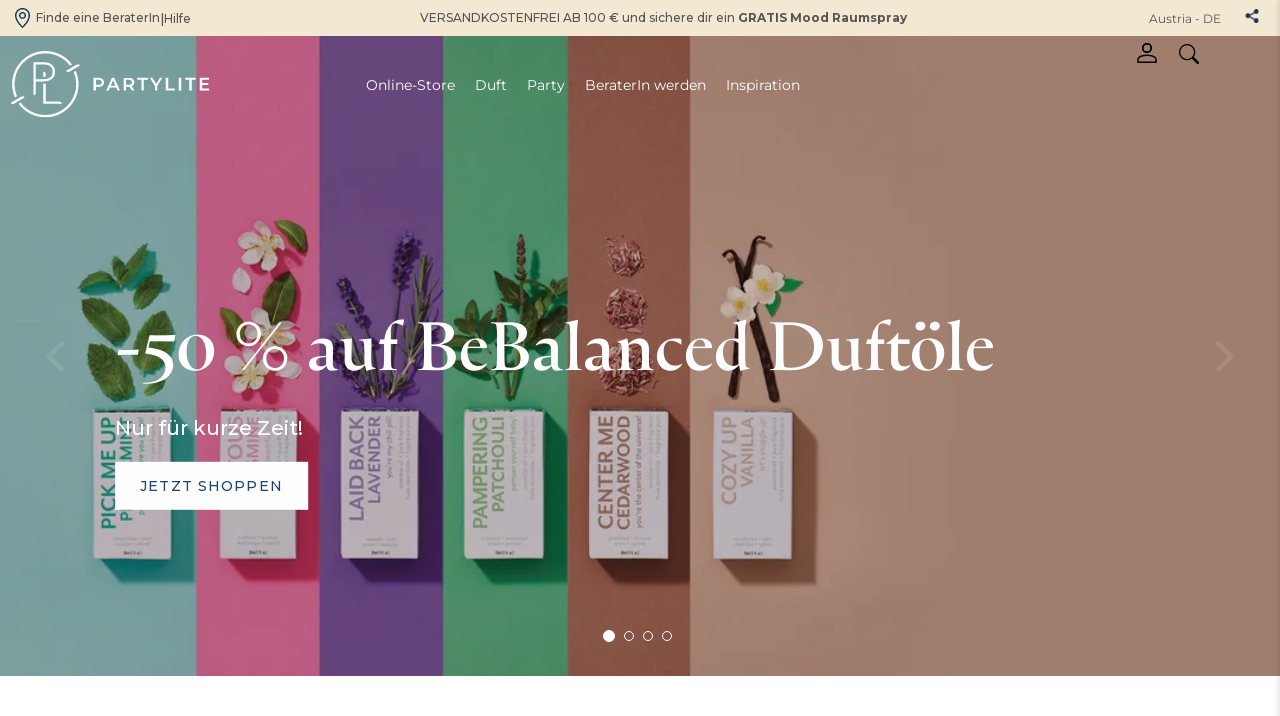

--- FILE ---
content_type: text/html; charset=utf-8
request_url: https://partylite.at/
body_size: 34287
content:
<!DOCTYPE html>
<html lang='de'>

  <head>
    <meta charset="UTF-8">
    <meta name="viewport" content="width=device-width, initial-scale=1.0">
    
    <meta property="og:url" content="https://partylite.at/">
    <!-- Latest compiled and minified CSS -->
    <!-- Bootstrap 3.4.1 CSS -->
    <link rel="stylesheet" href="https://cdn.jsdelivr.net/npm/bootstrap@3.4.1/dist/css/bootstrap.min.css" integrity="sha384-HSMxcRTRxnN+Bdg0JdbxYKrThecOKuH5zCYotlSAcp1+c8xmyTe9GYg1l9a69psu" crossorigin="anonymous">

    <!-- Bootstrap 5.3.2 CSS -->
    <!-- <link href="https://cdn.jsdelivr.net/npm/bootstrap@5.3.2/dist/css/bootstrap.min.css" rel="stylesheet"
      integrity="sha384-T3c6CoIi6uLrA9TneNEoa7RxnatzjcDSCmG1MXxSR1GAsXEV/Dwwykc2MPK8M2HN" crossorigin="anonymous"> -->


    <!-- Font Awesome 6.5.1 -->
    <link rel="stylesheet" href="https://cdnjs.cloudflare.com/ajax/libs/font-awesome/6.5.1/css/all.min.css"
      integrity="sha512-DTOQO9RWCH3ppGqcWaEA1BIZOC6xxalwEsw9c2QQeAIftl+Vegovlnee1c9QX4TctnWMn13TZye+giMm8e2LwA=="
      crossorigin="anonymous" referrerpolicy="no-referrer" />
    <link href="https://fonts.googleapis.com/css2?family=Montserrat:wght@400;700&display=swap" rel="stylesheet">
     <!-- Slick Carousel CSS -->
    <link rel="stylesheet" type="text/css" href="https://cdn.jsdelivr.net/npm/slick-carousel@1.8.1/slick/slick.css" />
    <link rel="stylesheet" type="text/css"
      href="https://cdn.jsdelivr.net/npm/slick-carousel@1.8.1/slick/slick-theme.css" />
    <!-- Style.css -->
    <link rel="stylesheet" media="screen" href="https://d1tdg8fef7zcg6.cloudfront.net/assets/templates/default/partylite_1/pre_defaults-88b28f877dc10ea4aec75a39e21aa8b5.css" />
    <link rel="stylesheet" media="screen" href="https://d1tdg8fef7zcg6.cloudfront.net/assets/templates/default/partylite_1/pre_blogs-c7d268cd35c14a0911c509c26a5f60eb.css" />
    <link rel="stylesheet" media="screen" href="https://d1tdg8fef7zcg6.cloudfront.net/assets/templates/default/partylite_1/pre_boostrap_5_classes-b02931b881d7b2843a77f77766b32cd7.css" />

      <title>PartyLite</title>



  <!-- Global site tag (gtag.js) - Google Analytics -->
    <script async src="https://www.googletagmanager.com/gtag/js?id=UA-45059882-2" ></script>
  
  <script >
    window.dataLayer = window.dataLayer || [];
    function gtag(){dataLayer.push(arguments);}
    gtag('js', new Date());

    
var icentris_admin_front_office_gst_code = 'UA-45059882-2';
var client_admin_front_office_gst_code = '';

if (icentris_admin_front_office_gst_code != '') {
  gtag('config', icentris_admin_front_office_gst_code);
}

if (client_admin_front_office_gst_code != '') {
  gtag('config', client_admin_front_office_gst_code);
}

  </script>






<script>
    //  Set this up here since we have many possibilities...
    window.dataLayer = window.dataLayer || [];
</script>


  <!-- Global site tag (gtag.js) - Google Analytics -->
<script >
  window.dataLayer = window.dataLayer || [];
  function gtag(){dataLayer.push(arguments);}
  gtag('js', new Date());
  gtag('set',
  {
    'custom_map':
      {
        'dimension3': 'user_id_dimension'
      }
  });
  
var icentris_admin_back_office_gst_code = 'UA-45059882-1';
var client_admin_back_office_gst_code = '';

if (icentris_admin_back_office_gst_code != '') {
  gtag('config', icentris_admin_back_office_gst_code);
}

if (client_admin_back_office_gst_code != '') {
  gtag('config', client_admin_back_office_gst_code, {
    'user_id': '',
    'user_id_dimension': '' 
  });
}


</script>

  <!-- Google Tag Manager (PartyLite Global)-->
  <script id="global_gtm_code" >(function (w, d, s, l, i) {
      w[l] = w[l] || [];
      w[l].push({
          'gtm.start':
              new Date().getTime(), event: 'gtm.js'
      });
      var f = d.getElementsByTagName(s)[0],
          j = d.createElement(s), dl = l != 'dataLayer' ? '&l=' + l : '';
      j.async = true;
      j.src =
          'https://www.googletagmanager.com/gtm.js?id=' + i + dl;
      f.parentNode.insertBefore(j, f);
  })(window, document, 'script', 'dataLayer', 'GTM-T655VWMV');</script>
  <!-- End Google Tag Manager (PartyLite Global) -->

  <!-- Google Tag Manager for Listrak-->
  <script id="listrak_gtm_code" >(function (w, d, s, l, i) {
      w[l] = w[l] || [];
      w[l].push({
          'gtm.start':
              new Date().getTime(), event: 'gtm.js'
      });
      var f = d.getElementsByTagName(s)[0],
          j = d.createElement(s), dl = l != 'dataLayer' ? '&l=' + l : '';
      j.async = true;
      j.src =
          'https://www.googletagmanager.com/gtm.js?id=' + i + dl;
      f.parentNode.insertBefore(j, f);
  })(window, document, 'script', 'dataLayer', 'GTM-KHH7QK4N');</script>
  <!-- End Google Tag Manager for Listrak -->

  <!-- Listrak Analytics - Javascript Framework -->
  <script type="text/javascript">
      window.listrak_merchant_id = 'xwMJXqhb1jgt';
  </script>
  <!-- End -->





<meta content='width=device-width, initial-scale=1, user-scalable=1.0' name='viewport'>
<meta content='telephone=no' name='format-detection'>
<link href='https://icentris-partylite-prd-1.s3.amazonaws.com/assets/global/favicon.png' rel='shortcut icon' type='image/x-icon'>
<link href='https://icentris-partylite-prd-1.s3.amazonaws.com/assets/global/favicon.png' rel='icon' type='image/x-icon'>
<link rel="stylesheet" media="screen" href="https://d1tdg8fef7zcg6.cloudfront.net/assets/pyr_core/pre_google_fonts-11a9b8fe6567e0b8fe1b7eb29b48d1e2.css" />

<meta name="csrf-param" content="authenticity_token" />
<meta name="csrf-token" content="rtB/nN0k+5yMcNmSsJfLP7+sCgRg+yu9FQESHYNaQWNdKk6cT3W0mM4Gm/GeMubagI2pW9g8RhKDSPihPfIvBg==" />
<meta content='' property='og:description'>
<meta content='partylite' property='og:title'>
<meta content='https://partylite.at/assets/templates/default/partylite_1/partylite-logo-blue.svg' property='og:image'>

      <link rel="stylesheet" media="screen" href="https://d1tdg8fef7zcg6.cloudfront.net/assets/pyr_core/pre_google_fonts-11a9b8fe6567e0b8fe1b7eb29b48d1e2.css" />
<style>
/* PRIMARY COLOR BACKGROUND */
.primary-panel, .primary-background, .chat-title, .chat-controls, .dropdown-menu > .active > a, .progress-bar, .nested-tabs .panel-nav li.active, .panel-primary > .panel-heading, .workspace-modal .modal-header, .media .icon-container, .panel-nav .badge, .plan-image a:after, .starter-kit.selected .pricing, .address-block.selected .select-address-container, #cardcreator-buttonbar #moveTool, #cardcreator-buttonbar #delete, #cardcreator-buttonbar button.help, #cardcreator-buttonbar #textAlignLeft, #cardcreator-buttonbar #textAlignRight, #cardcreator-buttonbar #textAlignCenter, #cardcreator-buttonbar #textAlignFull, #cardcreator-buttonbar #textTool, #cardcreator-buttonbar #textBold, #cardcreator-buttonbar #textItalic, #cardcreator-buttonbar #textUnderline, #cardcreator-buttonbar #createLink, #cardcreator-buttonbar #removeLink, .monat-countdown .refs div, .enrollment-autoship-qty, .options_container, #summary_on_right th, #starter_kit_and_todays_order_details_in_minicart > .text-center, #autoship_details_in_minicart > .text-center, .change_selection, nav.top-level-wide, .tab-nav, .web-alert-sidebar a, a.selected-alert, a.selected-alert .content, div[id^='rules_web_alert_modal_'] .modal-header, .training-series-section .pre-container .progres-bar,  .profile-progres .progres-bar .video-progress-percent, .training_users_index #training-content-main .training-profile .progres-bar, .series-progress .progres-bar .video-progress-percent, .profile-progres .progres-bar, #recentVideosSlick,#earned-this-month-widget .go-to_more-information,#earned-this-month-widget .show-rewards-toggle .graphSwitch .switching .slider:before, .lng-about-widget .user-profile .img-user .profile-picture .take-photo, .lng-about-widget .user-in h4, .lng-about-widget .sponsor-sec h4,#stylist_first_rewards .stylist-rewards .rewards-right .go-to-learn-more .learn-more-btn, #renewal_subscription_widget .renewal-data .subscription-status, #your_enrollment_referral_links .enrollment_referral_links .main-content, .send-auto-email #input-wrapper, .select2-results .select2-highlighted {
  background-color: #183157;
  background-image: none; /* removed gradients */
}

.primary_background_transparent{
  background-color: rgba(24, 49, 87, 0.75);
  color: #ffffff;
}

.primary_background_transparent a,
.primary_background_transparent a:hover {
  color: #ffffff
}

/* PRIMARY COLOR HOVERED BACKGROUND */
.welcome:hover, .welcome:hover > a, .enrollment-order-qty {
  background-color: #1a3660;
  background-image: none; /* removed gradients */
}

/* PRIMARY COLOR TEXT */
.pricing h1, .enrollment input[type='checkbox']:checked, .btn-default, a.button, .following-actions a[class$=-user], .enrollment .panel-title, .radio-label-only input[type='radio']:checked + label, .primary-text, i.primary-text:before, a, a:focus, .panel-snapshot .close, .panel-snapshot .completed, .simplemodal-container .controls .btn, input[type='checkbox']:checked:after, input[type='radio']:checked:after, #navbar-user-toplevel .nav > :not(.active).open > a, a.profile_name:hover, #breadcrumbs .breadcrumb li a, #minicart-footer a, .mf_overflow_message, .enrollment .terms-and-conditions label, .photo-block:hover .photo-user a, i.ic-icon-search, .plan-option.selected a i, .payment-option-wrapper.selected .payment-option-selector i, .fc-prev-button, .fc-next-button, .fc-state-default, .chat-summary .user-name, #special-menu li:not(.special-user) .dropdown-menu > li > a, .subscription-plan-features .ic-icon-check, .ui-widget-content a, #phoneRLOptionsModal .modal-header button, .side-box .close i, #optionsDropdown .modal-body li i, .attachments-pagination, .phone-back-container a i, #user-control-panel .quick-link, .export-dropdown, .sidebar-arrow, .web-alert-main .carousel-control, .active-action, .active-action a, .resource_library_load_attachment .new-workspace-modal .modal-header .modal-pagination a, #witChart span, .wishes-incentive-tracker .lavel-name, .training-main-container .training-nav ul li a, .training-main-container .training-nav ul li a i, .training_users_index #TrainingCarousel .description span, .training_users_index #training-content-main .description span, .training_users_training_series_modal #TrainingCarousel .description span, .training_users_training_series_modal #training-content-main .description span ,#earned-this-month-widget .show-rewards-toggle span, #earned-this-month-widget .show-rewards-toggle h5, #earned-this-month-widget .earned_this_month_wrapper h4, #earned-this-month-widget .earned_this_month_wrapper h3,#earned-this-month-widget .show-rewards-toggle .graphSwitch .switching .text-right,#earned-this-month-widget .earned_this_month_wrapper .go_to_payquicker_site_link, #month_at_a_glance .toggle-dd-wrapper .toggle-dd-nav .team a, #month_at_a_glance .tab-content .tab-pane div h5,#month_at_a_glance .tab-content .tab-pane div .ic-icon-user, #month_at_a_glance .tab-content .tab-pane div .ic-icon-shopping-cart, #month_at_a_glance .tab-content .tab-pane div .ic-icon-money, #month_at_a_glance .toggle-dd-wrapper .toggle-dd-nav a:focus:hover, .lng-about-widget .user-profile .name-heading , .lng-about-widget .user-profile .ac-number,#stylist_first_rewards .stylist-rewards .rewards-right .personal-sales .sales-title .sales-results,#stylist_first_rewards .stylist-rewards .rewards-left .sales-info h5,#stylist_first_rewards .stylist-rewards .rewards-left .sales-info h4,#stylist_first_rewards .stylist-rewards .rewards-right .refresh p,#stylist_first_rewards .stylist-rewards .rewards-right .refresh a .ic-icon-refresh, #company_live_stream .table tbody tr td,#company_live_stream .widget-footer .copy-link:hover,#company_live_stream .stream-links .copy-link-livestream,#company_live_stream .stream-links .copy-link-livestream:hover, #your_enrollment_referral_links .enrollment_referral_links .enroll-copy-links a, .product-search .autocomplete-name, .product-search button, .company-news-landing .media-block .media-body a .workflow-page-header .section-heading, .show_totals_and_average th, .show_totals_and_average tr td:first-child {
  color: #183157;
}

/* PRIMARY COLOR HOVERED TEXT */
.header-nav-mobile .navbar-nav > li  a:hover, .header-nav-mobile .navbar-nav > li  a:active, .btn-default:hover {
  color: #1a3660;
}

.navbar-toggle .icon-bar, .panel-widget.accent .panel-heading, .panel-widget.accent .panel-heading .fa, .sign-body, .sign-heading, .panel-snapshot .highlight, .chat-title, nil, .notification-group .list-group-item, .notification-group .list-group-item a, .notification-group .list-group-item button, #infinite_scroll_loader, .label-primary, .label-primary > a, div.mf_container ol.mf_list li.mf_item, .simplemodal-container .controls, #contact_manager .contact-list .selected, #group_manager .contact-list .selected, .contact-list .selected h4.media-heading, .contact-list .selected h5, .btn-primary > a, .social-icon, .mp_selectable:hover {
  background-color: #183157;
  color: #ffffff;
}

/* testingtestingtesting */
div.mf_container ol.mf_list li.mf_item.mf_highlighted {
  background-color: #1a3660;
  color: #ffffff;
}

div.mf_container ol.mf_list li.mf_item.mf_selected {
  background-color: #162c4e;
  color: #ffffff;
}

.workspace-modal .controls-container a.active {
  color: #cccccc;
}

/* PRIMARY INVERSE BACKGROUND */
.primary-inverse-background, a.button, .media-dropdown>.badge, #navbar-user-toplevel .dropdown:not(.welcome).open ul li a:hover, #navbar-user-toplevel .nav > :not(.active) > a:hover, #navbar-user-toplevel .nav > :not(.active).open > a, a.profile_name:hover {
  background-color: #ffffff;
}

.primary-background-text {
  color: #fff;
}

.navbar-default,
.panel-widget,
.panel-widget .nav-tabs > .active > a,
.panel-widget .nav-tabs > .active > a:hover,
.panel-widget .nav-tabs > .active > a:focus {
  background-color: #ffffff;
  border-color: #ffffff;
}

.panel-widget .panel-title,
.activities-stream .activity-content, .modal .activity-content,
.panel-widget,
.panel .nav-pill > li.active > a {
  color: #333;
}

.panel-widget .panel-title,
.fc-header-title h2 {
  font-family: 'Helvetica', 'Arial';
}
.panel-columnar .panel-widget {
  background-color: #fff;
  border-color: #e3e3e3;
}

.panel-columnar .panel-widget .panel-title {
  font-family: 'Montserrat';
}

/* PRIMARY FORM AUTOFILL COLOR */
/*.on-primary input:-webkit-autofill {
  -webkit-box-shadow: 0 0 0 50px #1a3660 inset !important;
  border-color: #1a3660 !important;
  -webkit-text-fill-color: #ffffff !important;
}

.on-primary input:-webkit-autofill:focus,
.on-primary input[type='text']:focus,
.on-primary input[type='email']:focus,
.on-primary input[type='password']:focus {
  border-left: solid 8px #ffffff !important;
}

.btn-primary-light,
.on-primary input:not([type='submit']) {
  background-color: #1a3660;
  color: #ffffff;
  border-color: #1a3660;
}

.btn-primary-light:hover,
.on-primary input:not([type='submit']) {
  background-color: #1f4071;
  color: #ffffff;
}

.on-primary input[type='text'],
.on-primary input[type='email'],
.on-primary input[type='password'] {
  color: #ffffff;
  border-left-color: #1a3660;
}

.on-primary ::-webkit-input-placeholder {
  color: #ffffff;
}

.on-primary ::-moz-placeholder{
  color: #ffffff;
}

.on-primary :-ms-input-placeholder {
  color: #ffffff;
}

.on-primary input[type='text']:focus,
.on-primary input[type='email']:focus,
.on-primary input[type='password']:focus {
  border-left-color: #ffffff;
}*/

/* PRIMARY INVERSE TEXT */
.primary-inverse-text, .panel-widget.accent .panel-title, .social-icon a, .social-icon a:hover, .nested-tabs .panel-nav li.active a, #user-control-panel .badge, .header-nav-mobile .navbar-nav > li a, .workspace-modal .controls-container a, .starter-kit.selected .pricing {
  color: #ffffff;
}

nil, #navbar-user-toplevel .nav .dropdown ul > li:hover > a, #navbar-user-toplevel .nav .dropdown ul > li > a:hover, nil, .feedback-float, .feedback-float a {
  background-color: #ffffff;
  color: #183157;
}

/* PRIMARY COLOR BORDERS */

.caret, .nav .popover.top .arrow:after, #navbar-user-toplevel .nav > :not(.active).open > a .caret {
  border-top-color: #999999;
}

#subtotal .totals-text, .panel-tabbed .nav-tabs li.active {
  border-top-color: #183157;
}

.nav .popover.bottom .arrow:after, .carousel .flex-viewport li.active, .primary-border-bottom, .training_users_index #training-content-main .favorites-btn ul li.active-li, #month_at_a_glance .toggle-dd-wrapper .toggle-dd-nav li.active {
  border-bottom-color: #183157;
}

.selected-alert.new-alert .content:before {
  border-left-color: #183157;
}

 {
  border-right-color: #183157;
}

.btn-primary:hover, .panel-primary, .panel-primary>.panel-heading, html ul#products li .product-image:hover, #new-customers-user-count .badge, .plan-option.selected .plan-image a, .payment-option-wrapper.selected .payment-option-selector, .starter-kit.selected, .address-block.selected, .panel-columnar .panel-column .panel-nav > li.active, .panel-columnar .panel-column .media.active, .contact-action.active, #summary_on_right, .enrollment-minicart, .fc-state-active, .select2-drop-active {
  border-color: #183157;
}

.panel-columnar .panel-column .media.active {
  border-color: #183157;
}

/* PRIMARY INVERSE BORDERS */
#user-control-panel .badge, #user-control-panel .panel-body > .row .btn {
  border-color: #ffffff;
}

#navbar-user-toplevel .nav > .active > a > .caret, #admin .navbar .nav li.dropdown > .dropdown-toggle .caret {
  border-top-color: #ffffff;
  border-bottom-color: #ffffff;
}

.nav-tabs:not(.nav-stacked) > li.active > a, .training-main-container .trainig-main-tab li.active, .training-main-container .trainig-main-tab li:hover {
  border-bottom-color: #183157;
}

/* SECONDARY COLOR BORDERS */
.panel-widget .navbar .nav li.dropdown > .dropdown-toggle .caret {
  border-top-color: #999999;
  border-bottom-color: #999999;
}

.panel-widget .panel-body {
  border-bottom-color: #999999;
}

nil {
  border-left-color: #999999;
  border-right-color: #999999;
}

/* SECONDARY BACKGROUND */
nil {
  background-color: #999999;
  background-image: none; /* removed gradients */
}
.nav-tabs > .active > a, .nav-tabs > .active > a:hover, .nav-tabs > .active > a:focus, html .media-dropdown-alt ul>.dropdown-header {
  background-color: #ffffff;
}

#navbar-user-toplevel .nav > .active > a, #navbar-user-toplevel .nav > :not(.active) > a:hover, .welcome, .welcome > a, .welcome .dropdown-menu li> a:hover, .primary-dropdown, .primary-dropdown > a, .primary-dropdown a:hover, .primary-dropdown .dropdown-menu > li > a:hover, #navbar-user-toplevel .nav .dropdown ul, #navbar-user-toplevel .nav .dropdown ul > li > a, .nav .popover.top, .nav .popover.bottom, .nav .popover-title, #navbar-user-toplevel ul.nav > li.active > a>span, .panel-widget.accent .panel-title, nil, nil {
  color: #fff;
  background-color: #999999;
}

.header-nav .navbar-default .navbar-nav > li #cart_dropdown > a, .header-nav .navbar-default .navbar-nav > li #cart_dropdown > a:hover, .header-nav .navbar-default .navbar-nav > li #cart_dropdown #cart_dropdown > a:focus, .header-nav .navbar-default .navbar-nav > li > a, .header-nav .navbar-default .navbar-nav > li > a:hover, .header-nav .navbar-default .navbar-nav > li > a:focus, #navbar-user-toplevel .nav .dropdown ul:before, .user-nav a, html .media-dropdown-alt ul>.dropdown-header {
  color: #999999;
}

#navbar-user-toplevel .nav .dropdown.open ul li a:hover, .user-nav a:hover {
  color: #183157;
}

/* DATEPICKER BACKGROUND COLORS */
.bootstrap-datetimepicker-widget .datepicker table tr td.active,
.bootstrap-datetimepicker-widget .datepicker table tr td span.active {
  background-color: #183157;
  background-image: none; /* removed gradients */
}

.bootstrap-datetimepicker-widget .datepicker table tr td.active:hover, 
.bootstrap-datetimepicker-widget .datepicker table tr td span.active:hover {
  background-color: #1a3660;
}

/* LINK COLOR */
.btn-link, .btn-link:focus, .nav-pills > li.active > a, html a, html a:hover, html a:focus, .contact-list li h4.media-heading, html nav #main-nav-bar li#link-to-cart a, .pagination li:not(.active) a, .panel-columnar .panel-column .panel-nav li:not(.active) a, .dataTable .sorting:not(.no-sort), .dataTable .sorting_asc, .dataTable .sorting_desc, .panel-title > a:not(.btn-primary), .landing-action i, .btn-search i, .progress_report .rank-container .nav-prev:before, .progress_report .rank-container .nav-next:before, #minicart a, .ui-state-hover a:hover, .ui-state-hover a:link, .ui-state-hover a:visited, .ui-state-focus hover, .ui-state-focus a:link, .ui-state-focus a:visited, a.ui-state-focus, a.ui-state-hover, .reports-main__title--sidebar, .reports-main__title--sidebar a:hover {
	color: #183157;
}

/* automate link hover color */
.btn-link:hover,  .nav-pills > li.active > a:hover,  html a:hover,  .contact-list li h4.media-heading:hover,  html nav #main-nav-bar li#link-to-cart a:hover,  .pagination li:not(.active) a:hover,  .panel-columnar .panel-column .panel-nav li:not(.active) a:hover,  .dataTable .sorting:not(.no-sort):hover,  .dataTable .sorting_asc:hover,  .dataTable .sorting_desc:hover,  .panel-title > a:not(.btn-primary):hover,  .landing-action i:hover,  .btn-search i:hover,  #minicart a:hover,  .ui-state-hover a:link:hover,  .ui-state-hover a:visited:hover,  .ui-state-focus hover:hover,  .ui-state-focus a:link:hover,  .ui-state-focus a:visited:hover,  a.ui-state-focus:hover,  a.ui-state-hover:hover,  .reports-main__title--sidebar {
  color: #11223d;
}

.pagination li.active a, .pagination li.active a:hover,
.media.actionable .icon-container {
  background-color: #183157;
}

.pagination li.active a, .pagination li.active a:hover {
  border-color: #183157;
}

.nav-tabs > li.active > a, .nav-tabs > li.active > a:focus {
  -webkit-box-shadow: inset 0 -2px 0 #183157; 
  box-shadow: inset 0 -2px 0 #183157; 
  color: #333; 
}

/* BODY BACKGROUND */
#page { /* none */
  background-repeat: no-repeat;
}

body {
  font-family: 'Montserrat'!important;
  font-size: 13px;
}

#page {
  background-color: #ffffff;
}
/* ICON COLOR */
.panel-widget a .text, .navbar .nav > .active > a:hover, .navbar .nav > .active > a:focus, .panel-snapshot .boolean {
  color: #999999;
}

/* {
  color: #999999;
}*/

/* BUTTON STYLE */
.btn-primary, .btn-primary .fa, button.primary, html .nav-pills > li.active > a, a.dt-button.buttons-columnVisibility.active {
  background-color: #183157!important;
  border-color: #183157 #183157 #387038;
  border-color: rgba(0, 0, 0, 0.1) rgba(0, 0, 0, 0.1) rgba(0, 0, 0, 0.25);
  color: #ffffff!important;
}

    .btn-primary.lighter-1,
    .btn-primary.lighter-1 .fa,
     .btn-primary .fa.lighter-1,
     .btn-primary .fa.lighter-1 .fa,
     button.primary.lighter-1,
     button.primary.lighter-1 .fa,
     html .nav-pills > li.active > a.lighter-1,
     html .nav-pills > li.active > a.lighter-1 .fa,
     a.dt-button.buttons-columnVisibility.active.lighter-1,
     a.dt-button.buttons-columnVisibility.active.lighter-1 .fa
  {
    background-color: #19335b;
  }
    .btn-primary.lighter-2,
    .btn-primary.lighter-2 .fa,
     .btn-primary .fa.lighter-2,
     .btn-primary .fa.lighter-2 .fa,
     button.primary.lighter-2,
     button.primary.lighter-2 .fa,
     html .nav-pills > li.active > a.lighter-2,
     html .nav-pills > li.active > a.lighter-2 .fa,
     a.dt-button.buttons-columnVisibility.active.lighter-2,
     a.dt-button.buttons-columnVisibility.active.lighter-2 .fa
  {
    background-color: #1a3660;
  }
    .btn-primary.lighter-3,
    .btn-primary.lighter-3 .fa,
     .btn-primary .fa.lighter-3,
     .btn-primary .fa.lighter-3 .fa,
     button.primary.lighter-3,
     button.primary.lighter-3 .fa,
     html .nav-pills > li.active > a.lighter-3,
     html .nav-pills > li.active > a.lighter-3 .fa,
     a.dt-button.buttons-columnVisibility.active.lighter-3,
     a.dt-button.buttons-columnVisibility.active.lighter-3 .fa
  {
    background-color: #1c3864;
  }
    .btn-primary.lighter-4,
    .btn-primary.lighter-4 .fa,
     .btn-primary .fa.lighter-4,
     .btn-primary .fa.lighter-4 .fa,
     button.primary.lighter-4,
     button.primary.lighter-4 .fa,
     html .nav-pills > li.active > a.lighter-4,
     html .nav-pills > li.active > a.lighter-4 .fa,
     a.dt-button.buttons-columnVisibility.active.lighter-4,
     a.dt-button.buttons-columnVisibility.active.lighter-4 .fa
  {
    background-color: #1d3b68;
  }
    .btn-primary.lighter-5,
    .btn-primary.lighter-5 .fa,
     .btn-primary .fa.lighter-5,
     .btn-primary .fa.lighter-5 .fa,
     button.primary.lighter-5,
     button.primary.lighter-5 .fa,
     html .nav-pills > li.active > a.lighter-5,
     html .nav-pills > li.active > a.lighter-5 .fa,
     a.dt-button.buttons-columnVisibility.active.lighter-5,
     a.dt-button.buttons-columnVisibility.active.lighter-5 .fa
  {
    background-color: #1e3d6d;
  }
    .btn-primary.lighter-6,
    .btn-primary.lighter-6 .fa,
     .btn-primary .fa.lighter-6,
     .btn-primary .fa.lighter-6 .fa,
     button.primary.lighter-6,
     button.primary.lighter-6 .fa,
     html .nav-pills > li.active > a.lighter-6,
     html .nav-pills > li.active > a.lighter-6 .fa,
     a.dt-button.buttons-columnVisibility.active.lighter-6,
     a.dt-button.buttons-columnVisibility.active.lighter-6 .fa
  {
    background-color: #1f4071;
  }
    .btn-primary.lighter-7,
    .btn-primary.lighter-7 .fa,
     .btn-primary .fa.lighter-7,
     .btn-primary .fa.lighter-7 .fa,
     button.primary.lighter-7,
     button.primary.lighter-7 .fa,
     html .nav-pills > li.active > a.lighter-7,
     html .nav-pills > li.active > a.lighter-7 .fa,
     a.dt-button.buttons-columnVisibility.active.lighter-7,
     a.dt-button.buttons-columnVisibility.active.lighter-7 .fa
  {
    background-color: #204275;
  }
    .btn-primary.lighter-8,
    .btn-primary.lighter-8 .fa,
     .btn-primary .fa.lighter-8,
     .btn-primary .fa.lighter-8 .fa,
     button.primary.lighter-8,
     button.primary.lighter-8 .fa,
     html .nav-pills > li.active > a.lighter-8,
     html .nav-pills > li.active > a.lighter-8 .fa,
     a.dt-button.buttons-columnVisibility.active.lighter-8,
     a.dt-button.buttons-columnVisibility.active.lighter-8 .fa
  {
    background-color: #22457a;
  }
    .btn-primary.lighter-9,
    .btn-primary.lighter-9 .fa,
     .btn-primary .fa.lighter-9,
     .btn-primary .fa.lighter-9 .fa,
     button.primary.lighter-9,
     button.primary.lighter-9 .fa,
     html .nav-pills > li.active > a.lighter-9,
     html .nav-pills > li.active > a.lighter-9 .fa,
     a.dt-button.buttons-columnVisibility.active.lighter-9,
     a.dt-button.buttons-columnVisibility.active.lighter-9 .fa
  {
    background-color: #23477e;
  }
    .btn-primary.lighter-10,
    .btn-primary.lighter-10 .fa,
     .btn-primary .fa.lighter-10,
     .btn-primary .fa.lighter-10 .fa,
     button.primary.lighter-10,
     button.primary.lighter-10 .fa,
     html .nav-pills > li.active > a.lighter-10,
     html .nav-pills > li.active > a.lighter-10 .fa,
     a.dt-button.buttons-columnVisibility.active.lighter-10,
     a.dt-button.buttons-columnVisibility.active.lighter-10 .fa
  {
    background-color: #244a83;
  }

.btn-primary:hover, .btn-primary:hover i.fa {
  background-color: #162c4e;
  color: #ffffff;
}

.btn-secondary {
  color: #999999;
  border-color: rgba(0, 0, 0, 0.1) rgba(0, 0, 0, 0.1) rgba(0, 0, 0, 0.1);
  background-color: #ffffff;
}

.btn-secondary:hover {
  color: #999999;
  background-color: #8a8a8a;
}

.btn-tertiary {
  background-color: #183157;
  border-color: #11223d #11223d #387038;
  border-color: rgba(0, 0, 0, 0.1) rgba(0, 0, 0, 0.1) rgba(0, 0, 0, 0.25);
  color: #ffffff;
}

.btn-tertiary:hover {
  background-color: #11223d;
}

h6 {
  color: #999999;
}

.radio-iconic-item input[type='radio']:checked + label i {
  background-color: #183157;
}

.radio-iconic-item input[type='radio']:checked + label {
  background-color:#1a3660;
  color: #ffffff;
}

.nav-title {
  color: #333;
}

/* charts for reports */
.line {
  stroke: #183157;
}

.bar {
  fill: #183157;
}
.line-new{
  stroke: #183157;
}
.bar:hover {
  fill: #162c4e;
}
.d_label ~ .col3-data:after{
  color: #162c4e;
}

.pie_slice_1 {
  fill: #183157;
  background-color: #183157;
}
.pie_slice_2 {
  fill: #132746;
  background-color: #132746;
}
.pie_slice_3 {
  fill: #0e1d34;
  background-color: #0e1d34;
}
.pie_slice_4 {
  fill: #0a1423;
  background-color: #0a1423;
}
.pie_slice_5 {
  fill: #050a11;
  background-color: #050a11;
}
.pie_slice_6 {
  fill: #000000;
  background-color: #000000;
}
.pie_slice_7 {
  fill: #1d3b68;
  background-color: #1d3b68;
}
.pie_slice_8 {
  fill: #22457a;
  background-color: #22457a;
}
.pie_slice_9 {
  fill: #264e8b;
  background-color: #264e8b;
}
.pie_slice_10 {
  fill: #2b589d;
  background-color: #2b589d;
}
.pie_slice_11 {
  fill: #3062ae;
  background-color: #3062ae;
}

.popup text {
  fill:#183157;
}

.theme-background-color-background {
  background-color: #ffffff !important;
}

.theme-background-color-text {
  color: #ffffff !important;
}

.theme-primary-color-background {
  background-color: #183157 !important;
}

.theme-primary-inverse-color-background {
  background-color: #ffffff !important;
}

.theme-primary-color-text {
  color: #183157 !important;
}

.theme-primary-inverse-color-text {
  color: #ffffff !important;
}

.theme-primary-color-border {
  border-color: #183157 !important;
}

.theme-nav-color-background {
  background-color: #999999 !important;
}

.theme-nav-color-text {
  color: #999999 !important;
}

.theme-nav-color-border {
  border-color: #999999 !important;
}

.theme-link-color-background {
  background-color: #183157 !important;
}

.theme-link-color-text {
  color: #183157 !important;
}

/******** reports *********/

/***  widget styles ***/
#newly-achieved-rank,
#rank_advancement_recognition .box.selected,
#rank_advancement_recognition .box.selected a,
.btn-tup-custom {
  background-color: #183157;
  color: #fff;
}


/*** end widget styles ***/
.phone-container .nav-tabs > li.active > a, 
.phone-container .nav-tabs > li.active > a:focus {
    -webkit-box-shadow: inset 0 -2px 0 #183157;
    box-shadow: inset 0 -2px 0 #183157;
    color: #183157;
}
.starter-kit-description p span{
  background-color: transparent !important;
}
.pixiebrix-tooltips-container div[pb-name="SelectionMenu"] {
    display: none;
}
</style>

<script>
  _Theme = {
    colors: {
      primary: "#183157",
      primary_lighter_1: "#1d3b68",
      primary_lighter_2: "#22457a",
      primary_lighter_3: "#264e8b",
      primary_lighter_4: "#2b589d",
      primary_lighter_5: "#3062ae",
      primary_darker_1: "#132746",
      primary_darker_2: "#0e1d34",
      primary_darker_3: "#0a1423",
      primary_darker_4: "#050a11",
      primary_darker_5: "#000000"
    }
  }
</script>

    


    <link rel="canonical" href="https://partylite.at/" />


    <link rel="stylesheet" media="print" href="https://d1tdg8fef7zcg6.cloudfront.net/assets/templates/default/partylite_1/pre_print_styles-ab5759786eea8eb5188bf3ef77529b19.css" />
  </head>

  <body>
    

  <!-- Google Tag Manager (noscript) - Listrak -->
  <noscript><iframe src="https://www.googletagmanager.com/ns.html?id=GTM-KHH7QK4N"
                    height="0" width="0" style="display:none;visibility:hidden"></iframe></noscript>
  <!-- End Google Tag Manager (noscript) - Listrak -->
  <!-- Google Tag Manager (noscript) - Global -->
  <noscript><iframe src="https://www.googletagmanager.com/ns.html?id=GTM-T655VWMV"
                    height="0" width="0" style="display:none;visibility:hidden"></iframe></noscript>
  <!-- End Google Tag Manager (noscript) - Global -->

   <!-- Header Section -->
    
  <link rel="stylesheet" media="all" href="https://d1tdg8fef7zcg6.cloudfront.net/assets/pre_header-0b9def0c48d5b9569fe7e26b69e7fced.css" />

		<script>console.log('GDPR_cookies_script called!'); </script>
		<!-- script id="Cookiebot" src="https://consent.cookiebot.com/uc.js" data-cbid="356609f5-1732-4c4d-ae7f-cdedba70f421" data-blockingmode="auto" type="text/javascript"></script -->
		<!-- Start cookieyes banner -->
		<script id="cookieyes" type="text/javascript" src="https://cdn-cookieyes.com/client_data/5bef69a44b3329d2769619fc/script.js"></script>
		<!-- End cookieyes banner -->




<link rel="stylesheet" media="all" href="https://d1tdg8fef7zcg6.cloudfront.net/assets/pre_shop_static_pages-481e7c10ad50843358ce9ed1ec727b18.css" />
<header>
  <!-- Top Header Section -->
  <nav class="top-nav">
    <div class="left-container">
          <a class="link-text" href="https://partylite.at/corp/find-counseller">
            <img class="img-fluid" src="https://d1tdg8fef7zcg6.cloudfront.net/assets/templates/default/partylite_1/location-53425ee5dc78b0b23e513d20f657080f.svg" alt="Location" />
            <span class="find-consoltant">
              Finde eine BeraterIn
            </span>
</a>          <span class="divided">|</span>
          <a class="link-text" href="https://partylite.at/corp/contact-us">Hilfe</a>
    </div>
     
<!-- Sub Nav Bar Desktop -->
  
  <div class="caption-container">
    <div class="caption">
  <div class="caption-text">        
    <a href="/pages/30-taegiges-rueckgaberecht">
      30 Tage Rückgaberecht <strong>mit kostenlosem Rückversand </strong>
    </a>
  </div>
</div>
<div class="caption">
        <div class="caption-text">        
          <a href="#subscribe_to_news_letter">10 % RABATT MIT NEWSLETTER</a>
        </div>
      </div>
      
      <div class="caption">
        <div class="caption-text">       
          <a href="/shop/d/kerzen/alle-kerzen">VERSANDKOSTENFREI AB 100 € und sichere dir ein <strong>GRATIS Mood Raumspray</strong></a>
        </div>
      </div>
  </div>  

    <div class="d-flex align-items-center right-container">
        <div class="dropdown language-dropdown">
          <button type="button" class="btn dropdown-toggle share-btn" id="languageDropdown" data-toggle="dropdown" aria-expanded="false">
              Austria - DE
          </button>
        </div>
      <div class="dropdown share-dropdown me-sm-2">
  <button class="btn dropdown-toggle share-btn" type="button" data-toggle="dropdown" aria-expanded="false">
    <svg xmlns="http://www.w3.org/2000/svg" viewBox="0 0 29 30" width="16" height="18">
      <defs>
        <image width="29" height="30" id="img1"
               href="[data-uri]">
        </image>
      </defs>
      <style>
          tspan {
              white-space: pre
          }
      </style>
      <use id="Layer 1" href="#img1" x="0" y="0"></use>
    </svg>
  </button>
  <ul class="dropdown-menu">
    <li>
      <a class="dropdown-item" data-remote="true" href="/render_site/pwp_social_sharing?network=facebook&amp;sitename=partylite">
        <img src="https://d1tdg8fef7zcg6.cloudfront.net/assets/templates/default/partylite_1/fb-4ea26d93c1a152e5f0fc3a1a16f730ea.svg" alt="Fb" />
</a>    </li>
    <li>
      <a class="dropdown-item" data-remote="true" href="/render_site/pwp_social_sharing?network=twitter&amp;sitename=partylite">
        <img src="https://d1tdg8fef7zcg6.cloudfront.net/assets/templates/default/partylite_1/x-icon-4647e64ec7c561c437e64187d102e16f.svg" alt="X icon" />
</a>    </li>
    <li>
      <a class="dropdown-item" id="pwp_email_link_envelop" href="mailto:?body=https://partylite.at/">
        <img src="https://d1tdg8fef7zcg6.cloudfront.net/assets/templates/default/partylite_1/envelope-icon-125dd49d96f0606a0d69e1954619087f.svg" alt="Envelope icon" />
</a>    </li>
    <li>
      <a class="dropdown-item copy-link" data-remote="true" href="https://partylite.at">
        <img src="https://d1tdg8fef7zcg6.cloudfront.net/assets/templates/default/partylite_1/link-99a99b64bb6b91ba35d2ce4fbcb9e9d0.svg" alt="Link" />
</a>    </li>
  </ul>
</div>
    </div>
  </nav>
  <!-- Top bar for Mobile -->
  <div class="navbar navbar-default navbar-mobile">
    <div class="container-fluid">
      <div class="d-flex justify-content-between align-items-center my-2">
        <div class="d-flex align-items-center">
          <a data-toggle="offcanvas" href="#mobileNavbar" role="button" class="decoration hamberger-icon mt-4px">
            <svg xmlns="http://www.w3.org/2000/svg" width="28" height="28" fill="#153257" class="bi bi-list"
                 viewBox="0 0 16 16">
              <path fill-rule="evenodd"
                    d="M2.5 12a.5.5 0 0 1 .5-.5h10a.5.5 0 0 1 0 1H3a.5.5 0 0 1-.5-.5m0-4a.5.5 0 0 1 .5-.5h10a.5.5 0 0 1 0 1H3a.5.5 0 0 1-.5-.5m0-4a.5.5 0 0 1 .5-.5h10a.5.5 0 0 1 0 1H3a.5.5 0 0 1-.5-.5"/>
            </svg>
          </a>
          <button class="nav-search">
            <img src="/assets/sites/search.svg" width="20" class="img-fluid search-blue">
            <img src="/assets/sites/search_white.svg" width="20" class="img-fluid search-white">
          </button>
        </div>
        <div class="d-flex align-items-center">
          <a class="mx-2 mobile-navbar-brand" href="/">
            <img class="img-responsive partylite-brand blue-logo" src="https://icentris-partylite-prd-1.s3.amazonaws.com/assets/global/partylite-logo-blue.png" alt="Partylite logo blue" />
            <img class="img-responsive partylite-brand white-logo" src="https://d1tdg8fef7zcg6.cloudfront.net/assets/templates/default/partylite_1/partylite-logo-white-6b73e5bdcd1b103407466aee1c31e578.svg" alt="Partylite logo white" />
          </a>
        </div>
        <div class="d-flex align-items-center">
            <a class="link-text top-nav-register-link" href="/shop/login">
    <img src="/assets/sites/user_icon.svg" width="24" class="img-fluid user-blue">
    <img src="/assets/sites/user_icon_white.svg" width="24" class="img-fluid user-white">
  </a>

<script type="text/javascript">
</script>
        </div>
      </div>
    </div>
  </div>

  <!-- Top bar for desktop-->
  <div class="navbar navbar-default navbar-large transparent-navbar">
    <div class="container-fluid desktop-navbar">
      <div class="navbar-header">
        <button type="button" class="navbar-toggle collapsed" data-toggle="collapse" data-target="#navbarNav"
                aria-expanded="false">
          <span class="sr-only">Toggle navigation</span>
          <span class="icon-bar"></span>
          <span class="icon-bar"></span>
          <span class="icon-bar"></span>
        </button>
        <a class="navbar-brand" href="/">
          <img class="img-responsive partylite-brand blue-logo" src="https://icentris-partylite-prd-1.s3.amazonaws.com/assets/global/partylite-logo-blue.png" alt="Partylite logo blue" />
          <img class="img-responsive partylite-brand white-logo" src="https://d1tdg8fef7zcg6.cloudfront.net/assets/templates/default/partylite_1/partylite-logo-white-6b73e5bdcd1b103407466aee1c31e578.svg" alt="Partylite logo white" />
        </a>
      </div>
      <div class="collapse navbar-collapse" id="navbarNav">        
          <!-- dynamic nav -->
<ul class="nav navbar-nav mx-auto whole-dropdown">
    <li class="nav-item">
      <a class="nav-link" href='#'>Online-Store</a>
        <div class="dropdown-box">
          <div class="row g-0 d-flex">
            <div class="column-3 menu-padding menu-white first-sub-wrapper">
              <ul class="sub-dropdown">
                <li class="dropdown-trigger" data-target="neu-eingetroffen"><a href="/shop/d/neu-eingetroffen/neu-eingetroffen"><span>Neu eingetroffen</span> <i class='fa-solid fa-chevron-right' title=''></i></a></li><li class="dropdown-trigger" data-target="bestseller"><a href="/shop/d/bestseller"><span>Bestseller</span> <i class='fa-solid fa-chevron-right' title=''></i></a></li><li class="dropdown-trigger" data-target="kerzen"><a href="/shop/d/kerzen/alle-kerzen"><span>Kerzen</span> <i class='fa-solid fa-chevron-right' title=''></i></a></li><li class="dropdown-trigger" data-target="flammenlose-dufte"><a href="/shop/d/flammlose-duefte"><span>flammenlose Düfte</span> <i class='fa-solid fa-chevron-right' title=''></i></a></li><li class="dropdown-trigger" data-target="partylite-kollektionen"><a href="/shop/d/partylite-kollektionen/alle-partylite-kollektionen"><span>PartyLite-Kollektionen</span> <i class='fa-solid fa-chevron-right' title=''></i></a></li><li class="dropdown-trigger" data-target="accessoires"><a href="/shop/d/accessoires/alle-accessoires"><span>Accessoires</span> <i class='fa-solid fa-chevron-right' title=''></i></a></li><li class="dropdown-trigger" data-target="geschenke"><a href="/shop/d/geschenke/alle-geschenke"><span>Geschenke</span> <i class='fa-solid fa-chevron-right' title=''></i></a></li><li class="dropdown-trigger" data-target="katalog"><a href="/corp/at-katalog"><span>Katalog</span> <i class='fa-solid fa-chevron-right' title=''></i></a></li><li class="dropdown-trigger" data-target="outlet"><a href="/shop/d/outlet/alle-outlet-produkte"><span>Outlet </span> <i class='fa-solid fa-chevron-right' title=''></i></a></li><li class="dropdown-trigger" data-target="angebote"><a href="/corp/angebote"><span>Angebote</span> <i class='fa-solid fa-chevron-right' title=''></i></a></li>
              </ul>
            </div>
            <div class='menu-padding menu-white common-product-images product-nav-shadow' style=''><ul class='sub-dropdown'><li class='dropdown-title'><span>Online-Store</span></li><li> <a href='/shop/d/kerzen/3-docht-kerze'><img class='img-fluid product-img' src='https://icentris-partylite-prd-1.s3.amazonaws.com/assets/global/home_page/menu_nav/3_wick_navimages_200x200.webp'></a></li><li class='dropdown-title'><span><a href='/shop/d/kerzen/3-docht-kerze'>Shoppe unsere 3-Docht-Duftwachsgläser</a></span></li><li> <a href='/shop/d/accessoires/alle-accessoires'><img class='img-fluid product-img' src='https://icentris-partylite-prd-1.s3.amazonaws.com/assets/global/home_page/menu_nav/decor_navimages_200x200.webp'></a></li><li class='dropdown-title'><span><a href='/shop/d/accessoires/alle-accessoires'>Décor, das dein Zuhause verwandelt</a></span></li></ul></div><div class="column-3 sub-second-menu menu-padding menu-white column-2-wrapper neu-eingetroffen"><ul class="sub-dropdown"><li><a href="/shop/d/neu-eingetroffen/neu-eingetroffen">Neu eingetroffen</a></li></ul><div class="d-flex justify-content-center button-wrapper"><a class="secondary-button" href="/shop/d/neu-eingetroffen/neu-eingetroffen">Jetzt shoppen</a></div></div><div class="column-3 menu-padding menu-white product-nav-shadow sub-second-menu column-2-wrapper neu-eingetroffen"><ul class="sub-dropdown"><li class="dropdown-title"><span></span></li><li class="dropdown-title"><a href="/shop/d/kerzen/3-docht-kerze"><span>Shoppe unsere 3-Docht-Duftwachsgläser</span></a></li><li><a href="/shop/d/kerzen/3-docht-kerze"><img class="img-fluid product-img" src="https://icentris-partylite-prd-1.s3.amazonaws.com/assets/global/home_page/menu_nav/3_wick_navimages_200x200.webp" alt="3 wick navimages 200x200" /></a></li><li class="dropdown-title"><a href="/shop/d/accessoires/alle-accessoires"><span>Décor, das dein Zuhause verwandelt</span></a></li><li><a href="/shop/d/accessoires/alle-accessoires"><img class="img-fluid product-img" src="https://icentris-partylite-prd-1.s3.amazonaws.com/assets/global/home_page/menu_nav/decor_navimages_200x200.webp" alt="Decor navimages 200x200" /></a></li></ul></div><div class="column-3 sub-second-menu menu-padding menu-white column-2-wrapper bestseller"><ul class="sub-dropdown"><li><a href="/shop/d/bestseller">Bestseller</a></li></ul><div class="d-flex justify-content-center button-wrapper"><a class="secondary-button" href="/shop/d/bestseller">Jetzt shoppen</a></div></div><div class="column-3 menu-padding menu-white product-nav-shadow sub-second-menu column-2-wrapper bestseller"><ul class="sub-dropdown"><li class="dropdown-title"><span></span></li><li class="dropdown-title"><a href="/shop/d/kerzen/3-docht-kerze"><span>Shoppe unsere 3-Docht-Duftwachsgläser</span></a></li><li><a href="/shop/d/kerzen/3-docht-kerze"><img class="img-fluid product-img" src="https://icentris-partylite-prd-1.s3.amazonaws.com/assets/global/home_page/menu_nav/3_wick_navimages_200x200.webp" alt="3 wick navimages 200x200" /></a></li><li class="dropdown-title"><a href="/shop/d/accessoires/alle-accessoires"><span>Décor, das dein Zuhause verwandelt</span></a></li><li><a href="/shop/d/accessoires/alle-accessoires"><img class="img-fluid product-img" src="https://icentris-partylite-prd-1.s3.amazonaws.com/assets/global/home_page/menu_nav/decor_navimages_200x200.webp" alt="Decor navimages 200x200" /></a></li></ul></div><div class="column-3 sub-second-menu menu-padding menu-white column-2-wrapper kerzen"><ul class="sub-dropdown"><li><a href="/shop/d/kerzen/3-docht-kerze">3-Docht-Kerzen</a></li><li><a href="/shop/d/kerzen/teelichter">Teelichter</a></li><li><a href="/shop/d/kerzen/stumpenkerzen">Stumpenkerzen</a></li><li><a href="/shop/d/kerzen/soja-kerzen">Sojakerzen</a></li><li><a href="/shop/d/kerzen/kerzen-ohne-duft">Kerzen ohne Duft</a></li><li><a href="/shop/d/kerzen/duftkerzen">Duftkerzen</a></li><li><a href="/shop/d/kerzen/duftkerzen-im-glas">Duftkerzen im Glas</a></li><li><a href="/shop/d/kerzen/grosse-kerzen">Große Kerzen</a></li><li><a href="/shop/d/kerzen/kleine-kerzen">Kleine Kerzen</a></li><li><a href="/shop/d/kerzen/outdoor-kerzen">Outdoor Kerzen</a></li><li><a href="/shop/d/kerzen/citronella-kerzen">Citronella Kerzen</a></li><li><a href="/shop/d/kerzen/kerzen-mit-holzdocht">Kerzen mit Holzdocht</a></li><li><a href="/shop/d/kerzen/dekorative-kerzen">Dekorative Kerzen</a></li><li><a href="/shop/d/kerzen/kerzen-in-der-dose">Kerzen in der Dose</a></li></ul><div class="d-flex justify-content-center button-wrapper"><a class="secondary-button" href="/shop/d/kerzen/alle-kerzen">Jetzt shoppen</a></div></div><div class="column-3 menu-padding menu-white product-nav-shadow sub-second-menu column-2-wrapper kerzen"><ul class="sub-dropdown"><li class="dropdown-title"><span></span></li><li class="dropdown-title"><a href="/shop/d/kerzen/3-docht-kerze"><span>Shoppe unsere 3-Docht-Duftwachsgläser</span></a></li><li><a href="/shop/d/kerzen/3-docht-kerze"><img class="img-fluid product-img" src="https://icentris-partylite-prd-1.s3.amazonaws.com/assets/global/home_page/menu_nav/3_wick_navimages_200x200.webp" alt="3 wick navimages 200x200" /></a></li><li class="dropdown-title"><a href="/shop/d/accessoires/alle-accessoires"><span>Décor, das dein Zuhause verwandelt</span></a></li><li><a href="/shop/d/accessoires/alle-accessoires"><img class="img-fluid product-img" src="https://icentris-partylite-prd-1.s3.amazonaws.com/assets/global/home_page/menu_nav/decor_navimages_200x200.webp" alt="Decor navimages 200x200" /></a></li></ul></div><div class="column-3 sub-second-menu menu-padding menu-white column-2-wrapper flammenlose-dufte"><ul class="sub-dropdown"><li><a href="/shop/d/raumdufte/reed-diffuser">Reed Diffusers</a></li><li><a href="/shop/d/raumdufte/raumspray">Raumspray</a></li><li><a href="/shop/d/raumdufte/duftstabchen">Duftstäbchen</a></li><li><a href="/shop/d/raumdufte/duftwachs">Duftwachs</a></li><li><a href="/shop/d/raumdufte/essential-oils-for-diffusers">Duftöle für Diffuser</a></li><li><a href="/shop/d/partylite-kollektionen/smart-home-plug-in-diffuser">Duftstecker</a></li></ul><div class="d-flex justify-content-center button-wrapper"><a class="secondary-button" href="/shop/d/raumdufte/alle-raumdufte">Jetzt shoppen</a></div></div><div class="column-3 menu-padding menu-white product-nav-shadow sub-second-menu column-2-wrapper flammenlose-dufte"><ul class="sub-dropdown"><li class="dropdown-title"><span></span></li><li class="dropdown-title"><a href="/shop/d/kerzen/3-docht-kerze"><span>Shoppe unsere 3-Docht-Duftwachsgläser</span></a></li><li><a href="/shop/d/kerzen/3-docht-kerze"><img class="img-fluid product-img" src="https://icentris-partylite-prd-1.s3.amazonaws.com/assets/global/home_page/menu_nav/3_wick_navimages_200x200.webp" alt="3 wick navimages 200x200" /></a></li><li class="dropdown-title"><a href="/shop/d/accessoires/alle-accessoires"><span>Décor, das dein Zuhause verwandelt</span></a></li><li><a href="/shop/d/accessoires/alle-accessoires"><img class="img-fluid product-img" src="https://icentris-partylite-prd-1.s3.amazonaws.com/assets/global/home_page/menu_nav/decor_navimages_200x200.webp" alt="Decor navimages 200x200" /></a></li></ul></div><div class="column-3 sub-second-menu menu-padding menu-white column-2-wrapper partylite-kollektionen"><ul class="sub-dropdown"><li><a href="/shop/d/partylite-kollektionen/forest-bathing">Forest Bathing</a></li><li><a href="/shop/d/partylite-kollektionen/smart-home-plug-in-diffuser">Smart Home Plug-in Diffuser</a></li><li><a href="/shop/d/raumdufte/citronella">Citronella</a></li><li><a href="/shop/d/partylite-kollektionen/koerperpflege">Körperpflege</a></li><li><a href="/shop/d/partylite-kollektionen/refillable">Refillable</a></li><li><a href="/shop/d/partylite-kollektionen/mood">Mood</a></li><li><a href="/shop/d/partylite-kollektionen/cbd">CBD</a></li><li><a href="/shop/d/partylite-kollektionen/aromapure">AromaPure</a></li><li><a href="/shop/d/partylite-kollektionen/fragrance-flame">Fragrance Flame</a></li><li><a href="/shop/d/partylite-kollektionen/monochrom">Monochrom</a></li><li><a href="/shop/d/partylite-kollektionen/glolite-kerzen">GloLite Kerzen</a></li><li><a href="/shop/d/partylite-kollektionen/duftwachsglaeser-escential">Duftwachsgläser Escential</a></li><li><a href="/shop/d/partylite-kollektionen/smartscents">SmartScents</a></li></ul><div class="d-flex justify-content-center button-wrapper"><a class="secondary-button" href="/shop/d/partylite-kollektionen/alle-partylite-kollektionen">Jetzt shoppen</a></div></div><div class="column-3 menu-padding menu-white product-nav-shadow sub-second-menu column-2-wrapper partylite-kollektionen"><ul class="sub-dropdown"><li class="dropdown-title"><span></span></li><li class="dropdown-title"><a href="/shop/d/kerzen/3-docht-kerze"><span>Shoppe unsere 3-Docht-Duftwachsgläser</span></a></li><li><a href="/shop/d/kerzen/3-docht-kerze"><img class="img-fluid product-img" src="https://icentris-partylite-prd-1.s3.amazonaws.com/assets/global/home_page/menu_nav/3_wick_navimages_200x200.webp" alt="3 wick navimages 200x200" /></a></li><li class="dropdown-title"><a href="/shop/d/accessoires/alle-accessoires"><span>Décor, das dein Zuhause verwandelt</span></a></li><li><a href="/shop/d/accessoires/alle-accessoires"><img class="img-fluid product-img" src="https://icentris-partylite-prd-1.s3.amazonaws.com/assets/global/home_page/menu_nav/decor_navimages_200x200.webp" alt="Decor navimages 200x200" /></a></li></ul></div><div class="column-3 sub-second-menu menu-padding menu-white column-2-wrapper accessoires"><ul class="sub-dropdown"><li><a href="/shop/d/accessoires/kerzenhalter">Kerzenhalter</a></li><li><a href="/shop/d/accessoires/duftwachsglashalter">Duftwachsglas Halter</a></li><li><a href="/shop/d/accessoires/teelichthalter">Teelichthalter</a></li><li><a href="/shop/d/accessoires/votivkerzenhalter">Votivkerzenhalter</a></li><li><a href="/shop/d/accessoires/kerzenhalter-fur-stumpenkerzen">Kerzenhalter für Stumpenkerzen</a></li><li><a href="/shop/d/accessoires/laternen">Laternen</a></li><li><a href="/shop/d/accessoires/windlichter">Windlichter</a></li><li><a href="/shop/d/accessoires/laternen-und-windlichter-fur-draussen">Laternen und Windlichter für draußen</a></li><li><a href="/shop/d/accessoires/elektrische-duftlampen">Elektrische Duftlampen</a></li><li><a href="/shop/d/accessoires/duftlampen">Duftlampen</a></li><li><a href="/shop/d/accessoires/lufterfrischer-furs-auto">Lufterfrischer fürs Auto</a></li><li><a href="/shop/d/accessoires/deko-elemente">Deko-Elemente</a></li><li><a href="/shop/d/accessoires/ersatzteile">Ersatzteile</a></li></ul><div class="d-flex justify-content-center button-wrapper"><a class="secondary-button" href="/shop/d/accessoires/alle-accessoires">Jetzt shoppen</a></div></div><div class="column-3 menu-padding menu-white product-nav-shadow sub-second-menu column-2-wrapper accessoires"><ul class="sub-dropdown"><li class="dropdown-title"><span></span></li><li class="dropdown-title"><a href="/shop/d/kerzen/3-docht-kerze"><span>Shoppe unsere 3-Docht-Duftwachsgläser</span></a></li><li><a href="/shop/d/kerzen/3-docht-kerze"><img class="img-fluid product-img" src="https://icentris-partylite-prd-1.s3.amazonaws.com/assets/global/home_page/menu_nav/3_wick_navimages_200x200.webp" alt="3 wick navimages 200x200" /></a></li><li class="dropdown-title"><a href="/shop/d/accessoires/alle-accessoires"><span>Décor, das dein Zuhause verwandelt</span></a></li><li><a href="/shop/d/accessoires/alle-accessoires"><img class="img-fluid product-img" src="https://icentris-partylite-prd-1.s3.amazonaws.com/assets/global/home_page/menu_nav/decor_navimages_200x200.webp" alt="Decor navimages 200x200" /></a></li></ul></div><div class="column-3 sub-second-menu menu-padding menu-white column-2-wrapper geschenke"><ul class="sub-dropdown"><li><a href="/shop/d/geschenke/gutscheine">Gutscheine</a></li><li><a href="/shop/d/geschenke/kerzen-geschenksets">Kerzen Geschenksets</a></li><li><a href="/shop/d/geschenke/geschenke-fuer-ihn">Geschenke für ihn</a></li><li><a href="/shop/d/geschenke/geschenke-fuer-sie">Geschenke für sie</a></li><li><a href="/shop/d/geschenke/das-passt-immer">Geschenke, die immer passen</a></li></ul><div class="d-flex justify-content-center button-wrapper"><a class="secondary-button" href="/shop/d/geschenke/alle-geschenke">Jetzt shoppen</a></div></div><div class="column-3 menu-padding menu-white product-nav-shadow sub-second-menu column-2-wrapper geschenke"><ul class="sub-dropdown"><li class="dropdown-title"><span></span></li><li class="dropdown-title"><a href="/shop/d/kerzen/3-docht-kerze"><span>Shoppe unsere 3-Docht-Duftwachsgläser</span></a></li><li><a href="/shop/d/kerzen/3-docht-kerze"><img class="img-fluid product-img" src="https://icentris-partylite-prd-1.s3.amazonaws.com/assets/global/home_page/menu_nav/3_wick_navimages_200x200.webp" alt="3 wick navimages 200x200" /></a></li><li class="dropdown-title"><a href="/shop/d/accessoires/alle-accessoires"><span>Décor, das dein Zuhause verwandelt</span></a></li><li><a href="/shop/d/accessoires/alle-accessoires"><img class="img-fluid product-img" src="https://icentris-partylite-prd-1.s3.amazonaws.com/assets/global/home_page/menu_nav/decor_navimages_200x200.webp" alt="Decor navimages 200x200" /></a></li></ul></div><div class="column-3 sub-second-menu menu-padding menu-white column-2-wrapper katalog"><ul class="sub-dropdown"><li><a href="/corp/at-katalog">Katalog</a></li><li><a href="/shop/d/lookbook-mood">Lookbook Mood</a></li><li><a href="/shop/d/lookbook-korperpflege-kollektion">Lookbook Körperpflege Kollektion</a></li><li><a href="/shop/d/lookbook-smart-home-plug-in">Lookbook Smart Home Plug-In</a></li></ul><div class="d-flex justify-content-center button-wrapper"><a class="secondary-button" href="/corp/at-katalog">Katalog</a></div></div><div class="column-3 menu-padding menu-white product-nav-shadow sub-second-menu column-2-wrapper katalog"><ul class="sub-dropdown"><li class="dropdown-title"><span></span></li><li class="dropdown-title"><a href="/shop/d/kerzen/3-docht-kerze"><span>Shoppe unsere 3-Docht-Duftwachsgläser</span></a></li><li><a href="/shop/d/kerzen/3-docht-kerze"><img class="img-fluid product-img" src="https://icentris-partylite-prd-1.s3.amazonaws.com/assets/global/home_page/menu_nav/3_wick_navimages_200x200.webp" alt="3 wick navimages 200x200" /></a></li><li class="dropdown-title"><a href="/shop/d/accessoires/alle-accessoires"><span>Décor, das dein Zuhause verwandelt</span></a></li><li><a href="/shop/d/accessoires/alle-accessoires"><img class="img-fluid product-img" src="https://icentris-partylite-prd-1.s3.amazonaws.com/assets/global/home_page/menu_nav/decor_navimages_200x200.webp" alt="Decor navimages 200x200" /></a></li></ul></div><div class="column-3 sub-second-menu menu-padding menu-white column-2-wrapper outlet"><ul class="sub-dropdown"><li><a href="/shop/d/outlet/outlet-duefte">Outlet</a></li></ul><div class="d-flex justify-content-center button-wrapper"><a class="secondary-button" href="/shop/d/outlet/alle-outlet-produkte">Jetzt shoppen</a></div></div><div class="column-3 menu-padding menu-white product-nav-shadow sub-second-menu column-2-wrapper outlet"><ul class="sub-dropdown"><li class="dropdown-title"><span></span></li><li class="dropdown-title"><a href="/shop/d/kerzen/3-docht-kerze"><span>Shoppe unsere 3-Docht-Duftwachsgläser</span></a></li><li><a href="/shop/d/kerzen/3-docht-kerze"><img class="img-fluid product-img" src="https://icentris-partylite-prd-1.s3.amazonaws.com/assets/global/home_page/menu_nav/3_wick_navimages_200x200.webp" alt="3 wick navimages 200x200" /></a></li><li class="dropdown-title"><a href="/shop/d/accessoires/alle-accessoires"><span>Décor, das dein Zuhause verwandelt</span></a></li><li><a href="/shop/d/accessoires/alle-accessoires"><img class="img-fluid product-img" src="https://icentris-partylite-prd-1.s3.amazonaws.com/assets/global/home_page/menu_nav/decor_navimages_200x200.webp" alt="Decor navimages 200x200" /></a></li></ul></div><div class="column-3 sub-second-menu menu-padding menu-white column-2-wrapper angebote"><ul class="sub-dropdown"><li><a href="/shop/d/monatliche-angebote/mix-und-match">Attraktive Mix &amp; Match Angebote</a></li><li><a href="/shop/d/monatliche-angebote/valentinstag">Duo-Angebote auf Düften &amp; Décor!</a></li><li><a href="/shop/d/monatliche-angebote/mood">Deine MOOD für das Jahr 2026</a></li><li><a href="/shop/d/monatliche-angebote/bebalanced-angebote">BeBalanced Duftöle mit 50 % Rabatt!</a></li></ul><div class="d-flex justify-content-center button-wrapper"><a class="secondary-button" href="/shop/d/outlet/alle-outlet-produkte">Jetzt shoppen</a></div></div><div class="column-3 menu-padding menu-white product-nav-shadow sub-second-menu column-2-wrapper angebote"><ul class="sub-dropdown"><li class="dropdown-title"><span></span></li><li class="dropdown-title"><a href="/shop/d/kerzen/3-docht-kerze"><span>Shoppe unsere 3-Docht-Duftwachsgläser</span></a></li><li><a href="/shop/d/kerzen/3-docht-kerze"><img class="img-fluid product-img" src="https://icentris-partylite-prd-1.s3.amazonaws.com/assets/global/home_page/menu_nav/3_wick_navimages_200x200.webp" alt="3 wick navimages 200x200" /></a></li><li class="dropdown-title"><a href="/shop/d/accessoires/alle-accessoires"><span>Décor, das dein Zuhause verwandelt</span></a></li><li><a href="/shop/d/accessoires/alle-accessoires"><img class="img-fluid product-img" src="https://icentris-partylite-prd-1.s3.amazonaws.com/assets/global/home_page/menu_nav/decor_navimages_200x200.webp" alt="Decor navimages 200x200" /></a></li></ul></div>
          </div>
        </div>
    </li>
    <li class="nav-item">
      <a class="nav-link" href='/corp/duft'>Duft</a>
        <div class="dropdown-box">
          <div class="row g-0 d-flex">
            <div class="column-3 menu-padding menu-white first-sub-wrapper">
              <ul class="sub-dropdown">
                <li class="dropdown-trigger" data-target="dufttypen"><a href="/corp/dufttypen"><span>Dufttypen</span> <i class='fa-solid fa-chevron-right' title=''></i></a></li><li class="dropdown-trigger" data-target="partylite-kollektionen"><a href="/corp/unsere-kollektionen"><span>PartyLite Kollektionen</span> <i class='fa-solid fa-chevron-right' title=''></i></a></li><li class="dropdown-trigger" data-target="duftformen"><a href="/corp/duftformen"><span>Duftformen</span> <i class='fa-solid fa-chevron-right' title=''></i></a></li><li class="dropdown-trigger" data-target="duftintensitat"><a href="/corp/duftintensitat"><span>Duftintensität</span> <i class='fa-solid fa-chevron-right' title=''></i></a></li>
              </ul>
            </div>
            <div class='menu-padding menu-white common-product-images product-nav-shadow' style=''><ul class='sub-dropdown'><li class='dropdown-title'><span>Duft</span></li><li> <a href='/shop/d/kerzen/3-docht-kerze'><img class='img-fluid product-img' src='https://icentris-partylite-prd-1.s3.amazonaws.com/assets/global/home_page/menu_nav/3_wick_navimages_200x200.webp'></a></li><li class='dropdown-title'><span><a href='/shop/d/kerzen/3-docht-kerze'> Shoppe unsere 3-Docht-Duftwachsgläser</a></span></li><li> <a href='/shop/d/accessoires/alle-accessoires'><img class='img-fluid product-img' src='https://icentris-partylite-prd-1.s3.amazonaws.com/assets/global/home_page/menu_nav/decor_navimages_200x200.webp'></a></li><li class='dropdown-title'><span><a href='/shop/d/accessoires/alle-accessoires'>Décor, das dein Zuhause verwandelt</a></span></li></ul></div><div class="column-3 sub-second-menu menu-padding menu-white column-2-wrapper dufttypen"><ul class="sub-dropdown"><li><a href="/shop/d/fragrance/fragrance-personalities/floral">Blumig</a></li><li><a href="/shop/d/fragrance/fragrance-personalities/fruity">Fruchtig</a></li><li><a href="/shop/d/fragrance/fragrance-personalities/fresh">Frisch</a></li><li><a href="/shop/d/fragrance/fragrance-personalities/exotic">Exotisch</a></li><li><a href="/shop/d/fragrance/fragrance-personalities/gourmand">Köstlich</a></li></ul><div class="d-flex justify-content-center button-wrapper"><a class="secondary-button" href="/shop/d/fragrance/fragrance-personalities/view-all-personalities">Jetzt shoppen</a></div></div><div class="column-3 menu-padding menu-white product-nav-shadow sub-second-menu column-2-wrapper dufttypen"><ul class="sub-dropdown"><li class="dropdown-title"><span></span></li><li class="dropdown-title"><a href="/corp/duft"><span>Finde deinen Dufttyp</span></a></li><li><a href="/corp/duft"><img class="img-fluid product-img" src="https://icentris-partylite-prd-1.s3.amazonaws.com/assets/global/pwpsidenav/ger_fragrance_personality.jpg" alt="Ger fragrance personality" /></a></li><li class="dropdown-title"><a href="/shop/d/kerzen/duftkerzen-im-glas"><span>Hochwertige Düfte, die dein Zuhause verwandeln</span></a></li><li><a href="/shop/d/kerzen/duftkerzen-im-glas"><img class="img-fluid product-img" src="https://icentris-partylite-prd-1.s3.amazonaws.com/assets/global/pwpsidenav/3_wick_jar_tw.jpg" alt="3 wick jar tw" /></a></li></ul></div><div class="column-3 sub-second-menu menu-padding menu-white column-2-wrapper partylite-kollektionen"><ul class="sub-dropdown"><li><a href="/shop/d/partylite-kollektionen/cbd">CBD</a></li><li><a href="/shop/d/partylite-kollektionen/forest-bathing">Forest Bathing</a></li><li><a href="/shop/d/partylite-kollektionen/glolite-kerzen">GloLite Kerzen</a></li><li><a href="/shop/d/partylite-kollektionen/duftwachsglaeser-escential">Duftwachsgläser Escential</a></li><li><a href="/shop/d/partylite-kollektionen/smartscents">SmartScents</a></li><li><a href="/shop/d/partylite-kollektionen/aromapure">AromaPure</a></li><li><a href="/shop/d/partylite-kollektionen/fragrance-flame">Fragrance Flame</a></li><li><a href="/shop/d/partylite-kollektionen/monochrom">Monochrom</a></li></ul><div class="d-flex justify-content-center button-wrapper"><a class="secondary-button" href="/shop/d/partylite-kollektionen/alle-partylite-kollektionen">Jetzt shoppen</a></div></div><div class="column-3 menu-padding menu-white product-nav-shadow sub-second-menu column-2-wrapper partylite-kollektionen"><ul class="sub-dropdown"><li class="dropdown-title"><span></span></li><li class="dropdown-title"><a href="/shop/d/kerzen/3-docht-kerze"><span>Shoppe unsere 3-Docht-Duftwachsgläser</span></a></li><li><a href="/shop/d/kerzen/3-docht-kerze"><img class="img-fluid product-img" src="https://icentris-partylite-prd-1.s3.amazonaws.com/assets/global/home_page/menu_nav/3_wick_navimages_200x200.webp" alt="3 wick navimages 200x200" /></a></li><li class="dropdown-title"><a href="/shop/d/accessoires/alle-accessoires"><span>Décor, das dein Zuhause verwandelt</span></a></li><li><a href="/shop/d/accessoires/alle-accessoires"><img class="img-fluid product-img" src="https://icentris-partylite-prd-1.s3.amazonaws.com/assets/global/home_page/menu_nav/decor_navimages_200x200.webp" alt="Decor navimages 200x200" /></a></li></ul></div><div class="column-3 sub-second-menu menu-padding menu-white column-2-wrapper duftformen"><ul class="sub-dropdown"><li><a href="/shop/d/kerzen/3-docht-kerze">3-Docht-Kerze</a></li><li><a href="/shop/d/kerzen/kerzen-mit-holzdocht">Holzdocht-Kerze</a></li><li><a href="/shop/d/kerzen/dekorative-kerzen">Spezial Duftwachsglas</a></li><li><a href="/shop/d/partylite-kollektionen/glolite-kerzen">GloLite by PartyLite Kerze im Glas</a></li><li><a href="/shop/d/partylite-kollektionen/duftwachsglaeser-escential">Duftwachsgläser Escential</a></li><li><a href="/shop/d/kerzen/teelichter">Teelichter</a></li><li><a href="/shop/d/kerzen/teelichter/grosse-teelichter">Maxi-Teelichter</a></li><li><a href="/shop/d/kerzen/stumpenkerzen">GloLite by PartyLite Stumpenkerze</a></li><li><a href="/shop/d/home-fragrance/wax-melts-disabled/scent-plus-wax-melts">Scent Plus Melts</a></li><li><a href="/shop/d/partylite-kollektionen/aromapure">AromaPure by PartyLite</a></li><li><a href="/shop/d/raumdufte/duftstabchen">SmartScents by PartyLite</a></li><li><a href="/shop/d/raumdufte/raumspray">Raumspray</a></li><li><a href="/shop/d/raumdufte/essential-oils-for-diffusers">Ätherisches Öl</a></li><li><a href="/shop/d/home-fragrance/wax-melts-disabled/fragrance-flame-wax-melts">Fragrance Flame Outdoor Melts</a></li><li><a href="/corp/duftformen">Alle Formen ansehen</a></li></ul><div class="d-flex justify-content-center button-wrapper"><a class="secondary-button" href="/corp/duftformen">Mehr entdecken</a></div></div><div class="column-3 menu-padding menu-white product-nav-shadow sub-second-menu column-2-wrapper duftformen"><ul class="sub-dropdown"><li class="dropdown-title"><span></span></li><li class="dropdown-title"><a href="/shop/d/partylite-kollektionen/duftwachsglaeser-escential"><span>Duft und Style in einem – Duftwachsglas Escential</span></a></li><li><a href="/shop/d/partylite-kollektionen/duftwachsglaeser-escential"><img class="img-fluid product-img" src="https://icentris-partylite-prd-1.s3.amazonaws.com/assets/global/pwpsidenav/e_shop_images02.jpg" alt="E shop images02" /></a></li><li class="dropdown-title"><a href="/shop/d/partylite-kollektionen/glolite-kerzen"><span>Die strahlendste Kerze der Welt – jetzt shoppen</span></a></li><li><a href="/shop/d/partylite-kollektionen/glolite-kerzen"><img class="img-fluid product-img" src="https://icentris-partylite-prd-1.s3.amazonaws.com/assets/global/pwpsidenav/glolite_candles.jpg" alt="Glolite candles" /></a></li></ul></div><div class="column-3 sub-second-menu menu-padding menu-white column-2-wrapper duftintensitat"><ul class="sub-dropdown"><li><a href="/corp/duftintensitat">Alle Duftintensitäten ansehen</a></li></ul><div class="d-flex justify-content-center button-wrapper"><a class="secondary-button" href="/corp/duftintensitat">Mehr entdecken</a></div></div><div class="column-3 menu-padding menu-white product-nav-shadow sub-second-menu column-2-wrapper duftintensitat"><ul class="sub-dropdown"><li class="dropdown-title"><span></span></li><li class="dropdown-title"><a href="/corp/duft"><span>Finde deinen Dufttyp</span></a></li><li><a href="/corp/duft"><img class="img-fluid product-img" src="https://icentris-partylite-prd-1.s3.amazonaws.com/assets/global/pwpsidenav/ger_fragrance_personality.jpg" alt="Ger fragrance personality" /></a></li><li class="dropdown-title"><a href="/shop/d/kerzen/duftkerzen-im-glas"><span>Hochwertige Düfte, die dein Zuhause verwandeln</span></a></li><li><a href="/shop/d/kerzen/duftkerzen-im-glas"><img class="img-fluid product-img" src="https://icentris-partylite-prd-1.s3.amazonaws.com/assets/global/pwpsidenav/3_wick_jar_tw.jpg" alt="3 wick jar tw" /></a></li></ul></div>
          </div>
        </div>
    </li>
    <li class="nav-item">
      <a class="nav-link" href='/corp/party'>Party</a>
    </li>
    <li class="nav-item">
      <a class="nav-link" href='/corp/join-team'>BeraterIn werden</a>
    </li>
    <li class="nav-item">
      <a class="nav-link" href='/corp/blog'>Inspiration</a>
    </li>
</ul>
<!-- dynamic nav end-->
      </div>
      <div class="nav navbar-nav navbar-right">
            <a class="link-text top-nav-register-link" href="/shop/login">
    <img src="/assets/sites/user_icon.svg" width="24" class="img-fluid user-blue">
    <img src="/assets/sites/user_icon_white.svg" width="24" class="img-fluid user-white">
  </a>

<script type="text/javascript">
</script>
          <button class="nav-search">
            <img src="/assets/sites/search.svg" width="20" class="img-fluid search-blue">
            <img src="/assets/sites/search_white.svg" width="20" class="img-fluid search-white">
          </button>
        </div>
    </div>
  </div>
  <!-- Search Bar -->
  <div class="searchField">
    <div class="input-group mx-auto w-max mb-1">
      <input type="text" class="form-control" placeholder="Suche" aria-label="Search" aria-describedby="button-addon2" id="search_keywords">
      <span class="js_content" data-key="view_all" style="display: none;">Alle ansehen</span>
      <span class="js_content" data-key="no_results_found" style="display: none;">Keine Ergebnisse gefunden, bitte versuche es noch einmal.</span>
      <!-- input type="hidden" value="" id="taxons-list" -->
      <button class="btn btn-outline-secondary product_search_btn" type="button" id="button-addon2">
        <img src="/assets/sites/search.svg"/></button>
      <button class="btn btn-sm nav-icons nav-search">
        <svg width="35" height="35" viewBox="0 0 24 24" fill="none" stroke="currentColor" stroke-width="1" stroke-linecap="round" stroke-linejoin="round" class="icon feather feather-x" aria-hidden="true" focusable="false" role="presentation">
          <path d="M18 6 6 18M6 6l12 12"></path>
        </svg>
      </button>
    </div>
  </div>
  <!-- Offcanvas Navigation -->
  <div class="navbar-offcanvas" id="mobileNavbar">
    <!-- Offcanvas Content -->
    <div class="navbar-offcanvas-content">
      <!-- Offcanvas Header -->
      <div class="navbar-offcanvas-header">
        <div class="offcanvas-header">
          <div class="dropdown">
              <div class="one-language">Deutsch</div>
          </div>
          <div class="mobile-social-media">
            <svg data-toggle="offcanvas" data-target="#mobileNavbar" aria-label="Close"
                 xmlns="http://www.w3.org/2000/svg" width="30" height="30" fill="#153257" data-bs-dismiss="offcanvas"
                 class="bi bi-x" viewBox="0 0 16 16">
              <path
                d="M4.646 4.646a.5.5 0 0 1 .708 0L8 7.293l2.646-2.647a.5.5 0 0 1 .708.708L8.707 8l2.647 2.646a.5.5 0 0 1-.708.708L8 8.707l-2.646 2.647a.5.5 0 0 1-.708-.708L7.293 8 4.646 5.354a.5.5 0 0 1 0-.708"/>
            </svg>
          </div>
        </div>
      </div>
      <!-- Offcanvas Body -->
      <div class="navbar-offcanvas-body">
        <div class="container">
          <div class="d-flex justify-content-center align-items-center">

          </div>
        </div>
      </div>
      
        <div class="panel-group" id="main-accordion" role="tablist" aria-multiselectable="true">
          <div class="panel panel-default"><div class="panel-heading" role="tab" id="online-store_heading"><h4 class="panel-title"><a href="#">Online-Store</a><a class="collapsed main-nav-link" role="button" data-toggle="collapse" data-parent="#main-accordion" aria-controls="online-store_collapse" href="#online-store_collapse"></a></h4></div><div id="online-store_collapse" class="panel-collapse collapse" role="tabpanel" aria-labelledby="online-store_heading"><div class="panel-body"><div class="panel-group" id="online-store"><div class="panel panel-default"><h4 class="panel-title"><a href="/shop/d/neu-eingetroffen/neu-eingetroffen">Neu eingetroffen</a><a class="collapsed" data-toggle="collapse" data-parent="#neu_eingetroffen" href="#neu_eingetroffen"></a></h4><div id="neu_eingetroffen" class="panel-collapse collapse" data-bs-parent="#neu_eingetroffen"><div class="panel-body"><ul class="catagory-list"><li><a href="/shop/d/neu-eingetroffen/neu-eingetroffen">Neu eingetroffen</a></li><div class="d-flex justify-content-center mb-3"><a class="secondary-button" href="/shop/d/neu-eingetroffen/neu-eingetroffen">Jetzt shoppen</a></div></ul></div></div></div><div class="panel panel-default"><h4 class="panel-title"><a href="/shop/d/bestseller">Bestseller</a><a class="collapsed" data-toggle="collapse" data-parent="#bestseller" href="#bestseller"></a></h4><div id="bestseller" class="panel-collapse collapse" data-bs-parent="#bestseller"><div class="panel-body"><ul class="catagory-list"><li><a href="/shop/d/bestseller">Bestseller</a></li><div class="d-flex justify-content-center mb-3"><a class="secondary-button" href="/shop/d/bestseller">Jetzt shoppen</a></div></ul></div></div></div><div class="panel panel-default"><h4 class="panel-title"><a href="/shop/d/kerzen/alle-kerzen">Kerzen</a><a class="collapsed" data-toggle="collapse" data-parent="#kerzen" href="#kerzen"></a></h4><div id="kerzen" class="panel-collapse collapse" data-bs-parent="#kerzen"><div class="panel-body"><ul class="catagory-list"><li><a href="/shop/d/kerzen/3-docht-kerze">3-Docht-Kerzen</a></li><li><a href="/shop/d/kerzen/teelichter">Teelichter</a></li><li><a href="/shop/d/kerzen/stumpenkerzen">Stumpenkerzen</a></li><li><a href="/shop/d/kerzen/soja-kerzen">Sojakerzen</a></li><li><a href="/shop/d/kerzen/kerzen-ohne-duft">Kerzen ohne Duft</a></li><li><a href="/shop/d/kerzen/duftkerzen">Duftkerzen</a></li><li><a href="/shop/d/kerzen/duftkerzen-im-glas">Duftkerzen im Glas</a></li><li><a href="/shop/d/kerzen/grosse-kerzen">Große Kerzen</a></li><li><a href="/shop/d/kerzen/kleine-kerzen">Kleine Kerzen</a></li><li><a href="/shop/d/kerzen/outdoor-kerzen">Outdoor Kerzen</a></li><li><a href="/shop/d/kerzen/citronella-kerzen">Citronella Kerzen</a></li><li><a href="/shop/d/kerzen/kerzen-mit-holzdocht">Kerzen mit Holzdocht</a></li><li><a href="/shop/d/kerzen/dekorative-kerzen">Dekorative Kerzen</a></li><li><a href="/shop/d/kerzen/kerzen-in-der-dose">Kerzen in der Dose</a></li><div class="d-flex justify-content-center mb-3"><a class="secondary-button" href="/shop/d/kerzen/alle-kerzen">Jetzt shoppen</a></div></ul></div></div></div><div class="panel panel-default"><h4 class="panel-title"><a href="/shop/d/flammlose-duefte">flammenlose Düfte</a><a class="collapsed" data-toggle="collapse" data-parent="#flammenlose_d_fte" href="#flammenlose_d_fte"></a></h4><div id="flammenlose_d_fte" class="panel-collapse collapse" data-bs-parent="#flammenlose_d_fte"><div class="panel-body"><ul class="catagory-list"><li><a href="/shop/d/raumdufte/reed-diffuser">Reed Diffusers</a></li><li><a href="/shop/d/raumdufte/raumspray">Raumspray</a></li><li><a href="/shop/d/raumdufte/duftstabchen">Duftstäbchen</a></li><li><a href="/shop/d/raumdufte/duftwachs">Duftwachs</a></li><li><a href="/shop/d/raumdufte/essential-oils-for-diffusers">Duftöle für Diffuser</a></li><li><a href="/shop/d/partylite-kollektionen/smart-home-plug-in-diffuser">Duftstecker</a></li><div class="d-flex justify-content-center mb-3"><a class="secondary-button" href="/shop/d/flammlose-duefte">Jetzt shoppen</a></div></ul></div></div></div><div class="panel panel-default"><h4 class="panel-title"><a href="/shop/d/partylite-kollektionen/alle-partylite-kollektionen">PartyLite-Kollektionen</a><a class="collapsed" data-toggle="collapse" data-parent="#partylite-kollektionen" href="#partylite-kollektionen"></a></h4><div id="partylite-kollektionen" class="panel-collapse collapse" data-bs-parent="#partylite-kollektionen"><div class="panel-body"><ul class="catagory-list"><li><a href="/shop/d/partylite-kollektionen/forest-bathing">Forest Bathing</a></li><li><a href="/shop/d/partylite-kollektionen/smart-home-plug-in-diffuser">Smart Home Plug-in Diffuser</a></li><li><a href="/shop/d/raumdufte/citronella">Citronella</a></li><li><a href="/shop/d/partylite-kollektionen/koerperpflege">Körperpflege</a></li><li><a href="/shop/d/partylite-kollektionen/refillable">Refillable</a></li><li><a href="/shop/d/partylite-kollektionen/mood">Mood</a></li><li><a href="/shop/d/partylite-kollektionen/cbd">CBD</a></li><li><a href="/shop/d/partylite-kollektionen/aromapure">AromaPure</a></li><li><a href="/shop/d/partylite-kollektionen/fragrance-flame">Fragrance Flame</a></li><li><a href="/shop/d/partylite-kollektionen/monochrom">Monochrom</a></li><li><a href="/shop/d/partylite-kollektionen/glolite-kerzen">GloLite Kerzen</a></li><li><a href="/shop/d/partylite-kollektionen/duftwachsglaeser-escential">Duftwachsgläser Escential</a></li><li><a href="/shop/d/partylite-kollektionen/smartscents">SmartScents</a></li><div class="d-flex justify-content-center mb-3"><a class="secondary-button" href="/shop/d/partylite-kollektionen/alle-partylite-kollektionen">Jetzt shoppen</a></div></ul></div></div></div><div class="panel panel-default"><h4 class="panel-title"><a href="/shop/d/accessoires/alle-accessoires">Accessoires</a><a class="collapsed" data-toggle="collapse" data-parent="#accessoires" href="#accessoires"></a></h4><div id="accessoires" class="panel-collapse collapse" data-bs-parent="#accessoires"><div class="panel-body"><ul class="catagory-list"><li><a href="/shop/d/accessoires/kerzenhalter">Kerzenhalter</a></li><li><a href="/shop/d/accessoires/duftwachsglashalter">Duftwachsglas Halter</a></li><li><a href="/shop/d/accessoires/teelichthalter">Teelichthalter</a></li><li><a href="/shop/d/accessoires/votivkerzenhalter">Votivkerzenhalter</a></li><li><a href="/shop/d/accessoires/kerzenhalter-fur-stumpenkerzen">Kerzenhalter für Stumpenkerzen</a></li><li><a href="/shop/d/accessoires/laternen">Laternen</a></li><li><a href="/shop/d/accessoires/windlichter">Windlichter</a></li><li><a href="/shop/d/accessoires/laternen-und-windlichter-fur-draussen">Laternen und Windlichter für draußen</a></li><li><a href="/shop/d/accessoires/elektrische-duftlampen">Elektrische Duftlampen</a></li><li><a href="/shop/d/accessoires/duftlampen">Duftlampen</a></li><li><a href="/shop/d/accessoires/lufterfrischer-furs-auto">Lufterfrischer fürs Auto</a></li><li><a href="/shop/d/accessoires/deko-elemente">Deko-Elemente</a></li><li><a href="/shop/d/accessoires/ersatzteile">Ersatzteile</a></li><div class="d-flex justify-content-center mb-3"><a class="secondary-button" href="/shop/d/accessoires/alle-accessoires">Jetzt shoppen</a></div></ul></div></div></div><div class="panel panel-default"><h4 class="panel-title"><a href="/shop/d/geschenke/alle-geschenke">Geschenke</a><a class="collapsed" data-toggle="collapse" data-parent="#geschenke" href="#geschenke"></a></h4><div id="geschenke" class="panel-collapse collapse" data-bs-parent="#geschenke"><div class="panel-body"><ul class="catagory-list"><li><a href="/shop/d/geschenke/gutscheine">Gutscheine</a></li><li><a href="/shop/d/geschenke/kerzen-geschenksets">Kerzen Geschenksets</a></li><li><a href="/shop/d/geschenke/geschenke-fuer-ihn">Geschenke für ihn</a></li><li><a href="/shop/d/geschenke/geschenke-fuer-sie">Geschenke für sie</a></li><li><a href="/shop/d/geschenke/das-passt-immer">Geschenke, die immer passen</a></li><div class="d-flex justify-content-center mb-3"><a class="secondary-button" href="/shop/d/geschenke/alle-geschenke">Jetzt shoppen</a></div></ul></div></div></div><div class="panel panel-default"><h4 class="panel-title"><a href="/corp/at-katalog">Katalog</a><a class="collapsed" data-toggle="collapse" data-parent="#katalog" href="#katalog"></a></h4><div id="katalog" class="panel-collapse collapse" data-bs-parent="#katalog"><div class="panel-body"><ul class="catagory-list"><li><a href="/corp/at-katalog">Katalog</a></li><li><a href="/shop/d/lookbook-mood">Lookbook Mood</a></li><li><a href="/shop/d/lookbook-korperpflege-kollektion">Lookbook Körperpflege Kollektion</a></li><li><a href="/shop/d/lookbook-smart-home-plug-in">Lookbook Smart Home Plug-In</a></li><div class="d-flex justify-content-center mb-3"><a class="secondary-button" href="/corp/at-katalog">Jetzt shoppen</a></div></ul></div></div></div><div class="panel panel-default"><h4 class="panel-title"><a href="/shop/d/outlet/alle-outlet-produkte">Outlet </a><a class="collapsed" data-toggle="collapse" data-parent="#outlet" href="#outlet"></a></h4><div id="outlet" class="panel-collapse collapse" data-bs-parent="#outlet"><div class="panel-body"><ul class="catagory-list"><li><a href="/shop/d/outlet/outlet-duefte">Outlet</a></li><div class="d-flex justify-content-center mb-3"><a class="secondary-button" href="/shop/d/outlet/alle-outlet-produkte">Jetzt shoppen</a></div></ul></div></div></div><div class="panel panel-default"><h4 class="panel-title"><a href="/corp/angebote">Angebote</a><a class="collapsed" data-toggle="collapse" data-parent="#angebote" href="#angebote"></a></h4><div id="angebote" class="panel-collapse collapse" data-bs-parent="#angebote"><div class="panel-body"><ul class="catagory-list"><li><a href="/shop/d/monatliche-angebote/mix-und-match">Attraktive Mix &amp; Match Angebote</a></li><li><a href="/shop/d/monatliche-angebote/valentinstag">Duo-Angebote auf Düften &amp; Décor!</a></li><li><a href="/shop/d/monatliche-angebote/mood">Deine MOOD für das Jahr 2026</a></li><li><a href="/shop/d/monatliche-angebote/bebalanced-angebote">BeBalanced Duftöle mit 50 % Rabatt!</a></li><div class="d-flex justify-content-center mb-3"><a class="secondary-button" href="/corp/angebote">Jetzt shoppen</a></div></ul></div></div></div></div></div></div></div><div class="panel panel-default"><div class="panel-heading" role="tab" id="duft_heading"><h4 class="panel-title"><a href="/corp/duft">Duft</a><a class="collapsed main-nav-link" role="button" data-toggle="collapse" data-parent="#main-accordion" aria-controls="duft_collapse" href="#duft_collapse"></a></h4></div><div id="duft_collapse" class="panel-collapse collapse" role="tabpanel" aria-labelledby="duft_heading"><div class="panel-body"><div class="panel-group" id="duft"><div class="panel panel-default"><h4 class="panel-title"><a href="/corp/dufttypen">Dufttypen</a><a class="collapsed" data-toggle="collapse" data-parent="#dufttypen" href="#dufttypen"></a></h4><div id="dufttypen" class="panel-collapse collapse" data-bs-parent="#dufttypen"><div class="panel-body"><ul class="catagory-list"><li><a href="/shop/d/fragrance/fragrance-personalities/floral">Blumig</a></li><li><a href="/shop/d/fragrance/fragrance-personalities/fruity">Fruchtig</a></li><li><a href="/shop/d/fragrance/fragrance-personalities/fresh">Frisch</a></li><li><a href="/shop/d/fragrance/fragrance-personalities/exotic">Exotisch</a></li><li><a href="/shop/d/fragrance/fragrance-personalities/gourmand">Köstlich</a></li><div class="d-flex justify-content-center mb-3"><a class="secondary-button" href="/corp/dufttypen">Jetzt shoppen</a></div></ul></div></div></div><div class="panel panel-default"><h4 class="panel-title"><a href="/corp/unsere-kollektionen">PartyLite Kollektionen</a><a class="collapsed" data-toggle="collapse" data-parent="#partylite_kollektionen" href="#partylite_kollektionen"></a></h4><div id="partylite_kollektionen" class="panel-collapse collapse" data-bs-parent="#partylite_kollektionen"><div class="panel-body"><ul class="catagory-list"><li><a href="/shop/d/partylite-kollektionen/cbd">CBD</a></li><li><a href="/shop/d/partylite-kollektionen/forest-bathing">Forest Bathing</a></li><li><a href="/shop/d/partylite-kollektionen/glolite-kerzen">GloLite Kerzen</a></li><li><a href="/shop/d/partylite-kollektionen/duftwachsglaeser-escential">Duftwachsgläser Escential</a></li><li><a href="/shop/d/partylite-kollektionen/smartscents">SmartScents</a></li><li><a href="/shop/d/partylite-kollektionen/aromapure">AromaPure</a></li><li><a href="/shop/d/partylite-kollektionen/fragrance-flame">Fragrance Flame</a></li><li><a href="/shop/d/partylite-kollektionen/monochrom">Monochrom</a></li><div class="d-flex justify-content-center mb-3"><a class="secondary-button" href="/corp/unsere-kollektionen">Jetzt shoppen</a></div></ul></div></div></div><div class="panel panel-default"><h4 class="panel-title"><a href="/corp/duftformen">Duftformen</a><a class="collapsed" data-toggle="collapse" data-parent="#duftformen" href="#duftformen"></a></h4><div id="duftformen" class="panel-collapse collapse" data-bs-parent="#duftformen"><div class="panel-body"><ul class="catagory-list"><li><a href="/shop/d/kerzen/3-docht-kerze">3-Docht-Kerze</a></li><li><a href="/shop/d/kerzen/kerzen-mit-holzdocht">Holzdocht-Kerze</a></li><li><a href="/shop/d/kerzen/dekorative-kerzen">Spezial Duftwachsglas</a></li><li><a href="/shop/d/partylite-kollektionen/glolite-kerzen">GloLite by PartyLite Kerze im Glas</a></li><li><a href="/shop/d/partylite-kollektionen/duftwachsglaeser-escential">Duftwachsgläser Escential</a></li><li><a href="/shop/d/kerzen/teelichter">Teelichter</a></li><li><a href="/shop/d/kerzen/teelichter/grosse-teelichter">Maxi-Teelichter</a></li><li><a href="/shop/d/kerzen/stumpenkerzen">GloLite by PartyLite Stumpenkerze</a></li><li><a href="/shop/d/home-fragrance/wax-melts-disabled/scent-plus-wax-melts">Scent Plus Melts</a></li><li><a href="/shop/d/partylite-kollektionen/aromapure">AromaPure by PartyLite</a></li><li><a href="/shop/d/raumdufte/duftstabchen">SmartScents by PartyLite</a></li><li><a href="/shop/d/raumdufte/raumspray">Raumspray</a></li><li><a href="/shop/d/raumdufte/essential-oils-for-diffusers">Ätherisches Öl</a></li><li><a href="/shop/d/home-fragrance/wax-melts-disabled/fragrance-flame-wax-melts">Fragrance Flame Outdoor Melts</a></li><li><a href="/corp/duftformen">Alle Formen ansehen</a></li><div class="d-flex justify-content-center mb-3"><a class="secondary-button" href="/corp/duftformen">Jetzt shoppen</a></div></ul></div></div></div><div class="panel panel-default"><h4 class="panel-title"><a href="/corp/duftintensitat">Duftintensität</a><a class="collapsed" data-toggle="collapse" data-parent="#duftintensit_t" href="#duftintensit_t"></a></h4><div id="duftintensit_t" class="panel-collapse collapse" data-bs-parent="#duftintensit_t"><div class="panel-body"><ul class="catagory-list"><li><a href="/corp/duftintensitat">Alle Duftintensitäten ansehen</a></li><div class="d-flex justify-content-center mb-3"><a class="secondary-button" href="/corp/duftintensitat">Jetzt shoppen</a></div></ul></div></div></div></div></div></div></div><div class="panel panel-default"><a href="/corp/party">Party</a></div><div class="panel panel-default"><a href="/corp/join-team">BeraterIn werden</a></div><div class="panel panel-default"><a href="/corp/blog">Inspiration</a></div>
        </div>
    </div>
  </div>
  </div>
</header>
<span class="js_content" data-key="please_wait" style="display: none;">Please wait..</span>
<script>
    window.addEventListener("pageshow", function (event) {
        var historyTraversal = event.persisted || (typeof window.performance != "undefined" && window.performance.navigation.type === 2);
        if (historyTraversal) {
            console.log("Back/forward nav detected. Reloading page for updating minicart...");
            window.location.reload();
        }
    });


    // app/assets/javascripts/application.js
    document.addEventListener("DOMContentLoaded", function () {
        var copyLinkButtons = document.querySelectorAll('.copy-link');
        copyLinkButtons.forEach(function (copyLinkButton) {
            copyLinkButton.addEventListener('click', function (event) {
                event.preventDefault();

                var dummyInput = document.createElement('input');
                var linkText = copyLinkButton.getAttribute('href');

                document.body.appendChild(dummyInput);
                dummyInput.setAttribute('value', linkText);
                dummyInput.select();
                document.execCommand('copy');
                document.body.removeChild(dummyInput);

                alert('Link copied to clipboard!');
            });
        });
    });


</script>
    <!-- Main Content Area -->
    <div class="main-content">
        <style type="text/css">
    .pages-breadcrumb {
        display: none;
    }

    .time-for-offer-item-title .card-title {
        color: black;
    }

    *:focus {
        outline: none !important;
    }


    .transparent-navbar .nav-item a {
        color: #fff !important;
    }

    .transparent-navbar .blue-logo {
        display: none;
    }

    .transparent-navbar .white-logo {
        display: block !important;
    }

    .transparent-navbar .top-nav-register-link, .transparent-navbar .my-account-dropdown {
        .user-white {
            display: block;
        }

        .user-blue {
            display: none;
        }
    }

    .transparent-navbar .nav-search {
        .search-white {
            display: block;
        }

        .search-blue {
            display: none;
        }
    }

    .transparent-navbar #minicart_dropdown {
        .cart-white {
            display: block;
        }

        .cart-blue {
            display: none;
        }
    }

    .transparent-navbar, .transparent-navbar:hover {
      .hamberger-icon {
        svg {
          fill: #fff;
        }
      }
    }

    .transparent-navbar {
        background: transparent;
        border: none;
        transition: all 0.25s ease;
        z-index: 999;
        position: absolute;
        width: 100%;

        &:hover {
            background: #fff;
            border-bottom: 1px solid #eee;
            .nav-item a {
                color: #5c5c5c !important;
            }
            .nav-item a:hover {
              color: #1b446e!important;
            }

            .blue-logo {
                display: block;
            }

            .white-logo {
                display: none !important;
            }

            #minicart_dropdown .cart-white {
                display: none;
            }

            #minicart_dropdown .cart-blue {
                display: block;
            }

            .nav-search .search-white {
                display: none;
            }

            .nav-search .search-blue {
                display: block;
            }

            .top-nav-register-link .user-white, .my-account-dropdown .user-white {
                display: none;
            }

            .top-nav-register-link .user-blue, .my-account-dropdown .user-blue {
                display: block;
            }

            .hamberger-icon svg {
                fill: #fff;
            }
        }
    }

    .transparent-navbar .nav-item .secondary-button {
        color: #1b446e !important;

        &:hover {
            color: #fff !important;
        }
    }
</style>

  <!-- Main Content Area -->
  <div class="main-content">
    <!-- Section 1 Home Banner Starts -->
    <div class="container-fluid home-banner-wrapper ">
              <div id="carousel-example-generic" class="carousel slide" data-ride="carousel">
          <ol class="carousel-indicators">
                      <li data-target="#carousel-example-generic" data-slide-to="0" class="active"></li>
          <li data-target="#carousel-example-generic" data-slide-to="1" class=""></li>
          <li data-target="#carousel-example-generic" data-slide-to="2" class=""></li>
          <li data-target="#carousel-example-generic" data-slide-to="3" class=""></li>
    
          </ol>
          <div class="carousel-inner" role="listbox">
                      <div class="item active">
            <a href="/shop/d/monatliche-angebote/bebalanced-angebote">
              <img src="https://icentris-partylite-prd-1.s3.amazonaws.com/assets/global/hero_banners/WS26/hero-image_flash-2_mobile_1080w.webp">
              <div class="carousel-caption right">
                
                <h3>-50 % auf BeBalanced Duftöle</h3>
                <div class='img-caption'>Nur für kurze Zeit!</div>
                <button type="button" class="btn btn-default">Jetzt shoppen</button>
              </div>
            </a>
          </div>
          <div class="item ">
            <a href="/shop/d/monatliche-angebote/mood">
              <img src="https://icentris-partylite-prd-1.s3.amazonaws.com/assets/global/hero_banners/WS26/hero-image-mood-webp.webp">
              <div class="carousel-caption right">
                <span class='subheading'>Neues Jahr, neue Energie</span>
                <h3>Mit welcher MOOD startest du ins Jahr 2026?</h3>
                <div class='img-caption'>Sichere dir -20% auf die MOOD Kollektion</div>
                <button type="button" class="btn btn-default">Jetzt shoppen</button>
              </div>
            </a>
          </div>
          <div class="item ">
            <a href="/shop/d/monatliche-angebote/valentinstag">
              <img src="https://icentris-partylite-prd-1.s3.amazonaws.com/assets/global/hero_banners/WS26/sp24_shy123_shy29_mobileherosize-1-20-26.webp">
              <div class="carousel-caption right">
                
                <h3>Sichere dir deine Duos!</h3>
                
                <button type="button" class="btn btn-default">Jetzt shoppen</button>
              </div>
            </a>
          </div>
          <div class="item ">
            <a href="/shop/d/monatliche-angebote/mix-und-match">
              <img src="https://icentris-partylite-prd-1.s3.amazonaws.com/assets/global/hero_banners/FH25/hero-image-fruity-ignite-webp.webp">
              <div class="carousel-caption right">
                <span class='subheading'>Frische Energie für dein neues Jahr</span>
                <h3>Kreiere deinen perfekten Vitamin-Cocktail mit unseren Mix & Match Angeboten rund um fruchtige Düfte!</h3>
                <div class='img-caption'>Jetzt entdecken!</div>
                <button type="button" class="btn btn-default">Jetzt shoppen</button>
              </div>
            </a>
          </div>

          </div>
          <button class="carousel-control-prev" type="button" data-target="#carousel-example-generic" data-slide="prev" data-changed="false">
            <span class="carousel-control-prev-icon" aria-hidden="true"></span>
            <span class="visually-hidden">Previous</span>
          </button>
          <button class="carousel-control-next" type="button" data-target="#carousel-example-generic" data-slide="next" data-changed="false">
            <span class="carousel-control-next-icon" aria-hidden="true"></span>
            <span class="visually-hidden">Next</span>
          </button>
        </div>

    </div>
    <!-- Section 1 Home Banner Ends -->

    <div class="text-center section-header new-offers-section-header">
      <h2 class="h2">Unsere Angebote entdecken</h2>
      <p class="body-font"> Manchmal gibt es die besten D&uuml;fte der Welt zu einem reduzierten Preis, schau dir unsere Angebote an</p>
      <a href="https://partylite.at/corp/angebote"><span style="color:#2975A8;">Alle ansehen</span></a>
    </div>

    <!-- Section 2 Home New Offers Starts -->
    <section class="new-offers-slider" id="new_offers_carousel">
                          <div>
            <a href="/shop/d/monatliche-angebote/bebalanced-angebote">
              <div class="subheading"></div>
              <div><h3>Entdecke die BeBalanced Duftöle mit 50 % Rabatt!</h3></div>
              <div class="shop_now">
                <a href="/shop/d/monatliche-angebote/bebalanced-angebote">Jetzt shoppen</a>
              </div>
            </a>
          </div>
          <div>
            <a href="/shop/d/monatliche-angebote/mood">
              <div class="subheading">Deine MOOD für das Jahr 2026</div>
              <div><h3>Sichere dir -20% auf die innovative Mood Kollektion</h3></div>
              <div class="shop_now">
                <a href="/shop/d/monatliche-angebote/mood">Jetzt shoppen</a>
              </div>
            </a>
          </div>
          <div>
            <a href="/shop/d/monatliche-angebote/valentinstag">
              <div class="subheading"></div>
              <div><h3>Duo-Angebote auf eine Auswahl von Düften & Décor!</h3></div>
              <div class="shop_now">
                <a href="/shop/d/monatliche-angebote/valentinstag">Jetzt shoppen</a>
              </div>
            </a>
          </div>
          <div>
            <a href="/shop/d/monatliche-angebote/mix-und-match">
              <div class="subheading">Attraktive Mix & Match Angebote:</div>
              <div><h3>Duftkerzen, Melts & Teelichter - Jetzt kombinieren!</h3></div>
              <div class="shop_now">
                <a href="/shop/d/monatliche-angebote/mix-und-match">Jetzt shoppen</a>
              </div>
            </a>
          </div>
          <div>
            <a href="/pages/30-taegiges-rueckgaberecht">
              <div class="subheading">Sorgenfrei shoppen:</div>
              <div><h3>30 Tage Rückgaberecht mit kostenlosem Rückversand!</h3></div>
              <div class="shop_now">
                <a href="/pages/30-taegiges-rueckgaberecht">Jetzt entdecken</a>
              </div>
            </a>
          </div>
          <div>
            <a href="/shop/d/kerzen/alle-kerzen">
              <div class="subheading"></div>
              <div><h3>Versandkostenfrei ab 100 € und sichere dir ein GRATIS Mood Raumspray</h3></div>
              <div class="shop_now">
                <a href="/shop/d/kerzen/alle-kerzen">Jetzt shoppen</a>
              </div>
            </a>
          </div>
          <div>
            <a href="/shop/d/outlet/alle-outlet-produkte">
              <div class="subheading"></div>
              <div><h3>Outlet Sale</h3></div>
              <div class="shop_now">
                <a href="/shop/d/outlet/alle-outlet-produkte">Jetzt shoppen</a>
              </div>
            </a>
          </div>


    </section>
    <!-- Section 2 Home New Offers Ends -->

    <!-- Section 3 Home Categories explore Starts -->
    <section>
      <div class="offers-section">
                <div class="time-for-offers" id="time_for_offers_carousel">
                    <div>
            <a href="/shop/d/kerzen/3-docht-kerze">
              <div class="offers-info">
                <p>3-Docht-Kerze</p>
                <span>Jetzt shoppen</span>
              </div>
              <img class="img-responsive" src="https://icentris-partylite-prd-1.s3.amazonaws.com/assets/global/homepage_categories/wh25-eshop-homepage-804x1200-eu-2.webp"/>
            </a>
          </div>
          <div>
            <a href="/shop/d/kerzen/teelichter">
              <div class="offers-info">
                <p>Teelichter</p>
                <span>Jetzt shoppen</span>
              </div>
              <img class="img-responsive" src="https://icentris-partylite-prd-1.s3.amazonaws.com/assets/global/homepage_categories/wh25-eshop-homepage-804x1200-eu-5.webp"/>
            </a>
          </div>
          <div>
            <a href="/shop/d/accessoires/alle-accessoires">
              <div class="offers-info">
                <p>Accessoires</p>
                <span>Jetzt shoppen</span>
              </div>
              <img class="img-responsive" src="https://icentris-partylite-prd-1.s3.amazonaws.com/assets/global/homepage_categories/wh25-eshop-homepage-804x1200-eu-4.webp"/>
            </a>
          </div>
          <div>
            <a href="/shop/d/raumdufte/duftwachs">
              <div class="offers-info">
                <p>Duftwachs</p>
                <span>Jetzt shoppen</span>
              </div>
              <img class="img-responsive" src="https://icentris-partylite-prd-1.s3.amazonaws.com/assets/global/homepage_categories/wh25-eshop-homepage-804x1200-eu-11.webp"/>
            </a>
          </div>

        </div>

      </div>
    </section>
    <!-- Section 3 Home Categories explore Ends -->

    <!-- Section 4 - Featured Products Starts -->
    <section class="featured-products">
      <!-- Breadcrumb -->
      <div class="text-center section-header">
        <h3 class="h2">Unsere Empfehlungen</h3>
        <p class="body-font">Bestseller und andere beliebte Produkte für dich auf einen Blick</p>
        <a target="_blank" href="/shop/d/kerzen/3-docht-kerze">Alle anzeigen</a>
      </div>

      <!-- Product List Carousal -->
      <div id="we_love_it">
            <div class="card product-card border-0">
    <div class="product-images-wrapper">
        <a itemprop="url" title="" data-toggle="tooltip" href="/shop/products/duftwachsglas-mit-farbwirbel-passionate-g1342132">
          <div class="product-list">

              <div class="product-item active-image">
                <img itemprop="image" class="img-responsive" src="https://icentris-partylite-prd-1.s3.amazonaws.com/assets/spree/images/attachments/000/008/700/large/G1342132_PassionateMarbledJar2.jpg?1768397673" alt="G1342132 passionatemarbledjar2" />
              </div>

              <div class="product-item hover-image">
                <img itemprop="image" class="img-responsive" src="https://icentris-partylite-prd-1.s3.amazonaws.com/assets/spree/images/attachments/000/008/701/large/G1342132_PassionateMarbledJar_Lifestyle.jpg?1768397697" alt="G1342132 passionatemarbledjar lifestyle" />
              </div>
          </div>
</a>        <button id="prevButton" onclick="showPrevImage(event, '.product-images-wrapper')"><img src="https://da02g0m18e2bj.cloudfront.net/assets/angle_left-062fcd0019da01d3e23f7cda39e6ad10.svg" alt="Angle left" /></button>
        <button id="nextButton" onclick="showNextImage(event, '.product-images-wrapper')"><img src="https://da02g0m18e2bj.cloudfront.net/assets/angle_right-2c18567a210c261e83bc35316b0e4581.svg" alt="Angle right" /></button>
        <div class="product-tags">
      <span class="tag discount_tag">22% sparen</span>
</div>
            <form class="add_to_cart_form" action="/shop/orders/populate" accept-charset="UTF-8" data-remote="true" method="post"><input name="utf8" type="hidden" value="&#x2713;" />
  <div class="add-to-cart atc-qty-wrapper">

      <input type="hidden" name="quantity" id="quantity" value="1" />

    <div class="atc-button">
      <button name="button" type="button" class="primary-button btn-add-to-cart btn-show-desktop" id="add-to-cart-button" title="Add To Cart" onclick="addToCartButtonClickHander(this);">
        IN DEN WARENKORB LEGEN
</button>    </div>
  </div>
  <input type="hidden" name="variant_id" id="variant_id" value="4005" class="variant_id" />



</form>

    </div>
    <div class="card-body">
      <h5 class="card-title">
        <a class="info" itemprop="name" title="Duftwachsglas mit Farbwirbel Passionate" data-toggle="tooltip" href="/shop/products/duftwachsglas-mit-farbwirbel-passionate-g1342132">Duftwachsglas mit Farbwirbel Passionate</a>
      </h5>
      <div class="price-wishlist-wrapper">
          <div class="text-center">
              <span class="selling lead special-price" itemprop="price" style="display:inline-block;">35,95&nbsp;&#x20AC;</span>
              <span class="price selling other_volume2_price" style="text-decoration:line-through;display:inline-block;" itemprop="other_volume2_price">
                45,95&nbsp;&#x20AC;
              </span>
              <span class="product-offer-sale-tag">Angebot</span>
          </div>
          <div id="wishlist-form">
            <form class="new_wished_product" id="new_wished_product" action="/shop/wished_products" accept-charset="UTF-8" method="get"><input name="utf8" type="hidden" value="&#x2713;" />
              <input value="4005" type="hidden" name="wished_product[variant_id]" id="wished_product_variant_id" />
              <button name="button" type="submit" class="btn like-btn">
                <i class="fa-regular fa-heart"></i>
</button></form>          </div>
      </div>
      <div class="d-block justify-content-center mt-3">
      </div>
    </div>
    <div class="sku-and-reviews">
      <div class="sku-and-reviews" data-hook="reviews-link-container">
      </div>
    </div>
  </div>

            <div class="card product-card border-0">
    <div class="product-images-wrapper">
        <a itemprop="url" title="" data-toggle="tooltip" href="/shop/products/duftwachsglas-mit-farbwirbel-happy-g1342133">
          <div class="product-list">

              <div class="product-item active-image">
                <img itemprop="image" class="img-responsive" src="https://icentris-partylite-prd-1.s3.amazonaws.com/assets/spree/images/attachments/000/008/702/large/G1342134_HappyMarbledJar_2.jpg?1768397743" alt="G1342134 happymarbledjar 2" />
              </div>

              <div class="product-item hover-image">
                <img itemprop="image" class="img-responsive" src="https://icentris-partylite-prd-1.s3.amazonaws.com/assets/spree/images/attachments/000/008/703/large/G1342134_HappyMarbledJar_Lifestyle.jpg?1768397787" alt="G1342134 happymarbledjar lifestyle" />
              </div>
          </div>
</a>        <button id="prevButton" onclick="showPrevImage(event, '.product-images-wrapper')"><img src="https://da02g0m18e2bj.cloudfront.net/assets/angle_left-062fcd0019da01d3e23f7cda39e6ad10.svg" alt="Angle left" /></button>
        <button id="nextButton" onclick="showNextImage(event, '.product-images-wrapper')"><img src="https://da02g0m18e2bj.cloudfront.net/assets/angle_right-2c18567a210c261e83bc35316b0e4581.svg" alt="Angle right" /></button>
        <div class="product-tags">
      <span class="tag discount_tag">22% sparen</span>
</div>
            <form class="add_to_cart_form" action="/shop/orders/populate" accept-charset="UTF-8" data-remote="true" method="post"><input name="utf8" type="hidden" value="&#x2713;" />
  <div class="add-to-cart atc-qty-wrapper">

      <input type="hidden" name="quantity" id="quantity" value="1" />

    <div class="atc-button">
      <button name="button" type="button" class="primary-button btn-add-to-cart btn-show-desktop" id="add-to-cart-button" title="Add To Cart" onclick="addToCartButtonClickHander(this);">
        IN DEN WARENKORB LEGEN
</button>    </div>
  </div>
  <input type="hidden" name="variant_id" id="variant_id" value="4006" class="variant_id" />



</form>

    </div>
    <div class="card-body">
      <h5 class="card-title">
        <a class="info" itemprop="name" title="Duftwachsglas mit Farbwirbel Happy" data-toggle="tooltip" href="/shop/products/duftwachsglas-mit-farbwirbel-happy-g1342133">Duftwachsglas mit Farbwirbel Happy</a>
      </h5>
      <div class="price-wishlist-wrapper">
          <div class="text-center">
              <span class="selling lead special-price" itemprop="price" style="display:inline-block;">35,95&nbsp;&#x20AC;</span>
              <span class="price selling other_volume2_price" style="text-decoration:line-through;display:inline-block;" itemprop="other_volume2_price">
                45,95&nbsp;&#x20AC;
              </span>
              <span class="product-offer-sale-tag">Angebot</span>
          </div>
          <div id="wishlist-form">
            <form class="new_wished_product" id="new_wished_product" action="/shop/wished_products" accept-charset="UTF-8" method="get"><input name="utf8" type="hidden" value="&#x2713;" />
              <input value="4006" type="hidden" name="wished_product[variant_id]" id="wished_product_variant_id" />
              <button name="button" type="submit" class="btn like-btn">
                <i class="fa-regular fa-heart"></i>
</button></form>          </div>
      </div>
      <div class="d-block justify-content-center mt-3">
      </div>
    </div>
    <div class="sku-and-reviews">
      <div class="sku-and-reviews" data-hook="reviews-link-container">
      </div>
    </div>
  </div>

            <div class="card product-card border-0">
    <div class="product-images-wrapper">
        <a itemprop="url" title="" data-toggle="tooltip" href="/shop/products/teelichtbox-fruchtige-ueberraschung">
          <div class="product-list">

              <div class="product-item active-image">
                <img itemprop="image" class="img-responsive" src="https://icentris-partylite-prd-1.s3.amazonaws.com/assets/spree/images/attachments/000/008/669/large/P84214_Fruity_Zesty_Surprise_12-Piece_Tealight_Sampler_white_box.png?1768380755" alt="P84214 fruity zesty surprise 12 piece tealight sampler white box" />
              </div>

              <div class="product-item hover-image">
                <img itemprop="image" class="img-responsive" src="https://icentris-partylite-prd-1.s3.amazonaws.com/assets/spree/images/attachments/000/008/670/large/unnamed_%285%29.jpg?1768380822" alt="Unnamed %285%29" />
              </div>
          </div>
</a>        <button id="prevButton" onclick="showPrevImage(event, '.product-images-wrapper')"><img src="https://da02g0m18e2bj.cloudfront.net/assets/angle_left-062fcd0019da01d3e23f7cda39e6ad10.svg" alt="Angle left" /></button>
        <button id="nextButton" onclick="showNextImage(event, '.product-images-wrapper')"><img src="https://da02g0m18e2bj.cloudfront.net/assets/angle_right-2c18567a210c261e83bc35316b0e4581.svg" alt="Angle right" /></button>
        <div class="product-tags">
</div>
            <form class="add_to_cart_form" action="/shop/orders/populate" accept-charset="UTF-8" data-remote="true" method="post"><input name="utf8" type="hidden" value="&#x2713;" />
  <div class="add-to-cart atc-qty-wrapper">

      <input type="hidden" name="quantity" id="quantity" value="1" />

    <div class="atc-button">
      <button name="button" type="button" class="primary-button btn-add-to-cart btn-show-desktop" id="add-to-cart-button" title="Add To Cart" onclick="addToCartButtonClickHander(this);">
        IN DEN WARENKORB LEGEN
</button>    </div>
  </div>
  <input type="hidden" name="variant_id" id="variant_id" value="3992" class="variant_id" />



</form>

    </div>
    <div class="card-body">
      <h5 class="card-title">
        <a class="info" itemprop="name" title="Duftteelichtbox Fruity Zesty Surprise, 12-teilig" data-toggle="tooltip" href="/shop/products/teelichtbox-fruchtige-ueberraschung">Duftteelichtbox Fruity Zesty Surprise, 12-teilig</a>
      </h5>
      <div class="price-wishlist-wrapper">
          <div class="text-center">
              <span class="price selling lead" itemprop="price" style="display:inline-block;">12,95&nbsp;&#x20AC;</span>
          </div>
          <div id="wishlist-form">
            <form class="new_wished_product" id="new_wished_product" action="/shop/wished_products" accept-charset="UTF-8" method="get"><input name="utf8" type="hidden" value="&#x2713;" />
              <input value="3992" type="hidden" name="wished_product[variant_id]" id="wished_product_variant_id" />
              <button name="button" type="submit" class="btn like-btn">
                <i class="fa-regular fa-heart"></i>
</button></form>          </div>
      </div>
      <div class="d-block justify-content-center mt-3">
      </div>
    </div>
    <div class="sku-and-reviews">
      <div class="sku-and-reviews" data-hook="reviews-link-container">
      </div>
    </div>
  </div>

            <div class="card product-card border-0">
    <div class="product-images-wrapper">
        <a itemprop="url" title="" data-toggle="tooltip" href="/shop/products/handcreme-marshmallow-vanilla-pc10900">
          <div class="product-list">

              <div class="product-item active-image">
                <img itemprop="image" class="img-responsive" src="https://icentris-partylite-prd-1.s3.amazonaws.com/assets/spree/images/attachments/000/007/430/large/SM25_PC10900_1.jpg?1742400624" alt="Sm25 pc10900 1" />
              </div>

              <div class="product-item hover-image">
                <img itemprop="image" class="img-responsive" src="https://icentris-partylite-prd-1.s3.amazonaws.com/assets/spree/images/attachments/000/007/441/large/SM25_PC10900_2.jpg?1743003871" alt="Sm25 pc10900 2" />
              </div>

              <div class="product-item">
                <img itemprop="image" class="img-responsive" src="https://icentris-partylite-prd-1.s3.amazonaws.com/assets/spree/images/attachments/000/008/088/large/40531-002-004_Party_Lite_2.5oz_Marshmallow_Vanilla_Hand_Cream_Tube_AW_V1-PROOF_approved.jpg?1763117084" alt="40531 002 004 party lite 2.5oz marshmallow vanilla hand cream tube aw v1 proof approved" />
              </div>
          </div>
</a>        <button id="prevButton" onclick="showPrevImage(event, '.product-images-wrapper')"><img src="https://da02g0m18e2bj.cloudfront.net/assets/angle_left-062fcd0019da01d3e23f7cda39e6ad10.svg" alt="Angle left" /></button>
        <button id="nextButton" onclick="showNextImage(event, '.product-images-wrapper')"><img src="https://da02g0m18e2bj.cloudfront.net/assets/angle_right-2c18567a210c261e83bc35316b0e4581.svg" alt="Angle right" /></button>
        <div class="product-tags">
</div>
            <form class="add_to_cart_form" action="/shop/orders/populate" accept-charset="UTF-8" data-remote="true" method="post"><input name="utf8" type="hidden" value="&#x2713;" />
  <div class="add-to-cart atc-qty-wrapper">

      <input type="hidden" name="quantity" id="quantity" value="1" />

    <div class="atc-button">
      <button name="button" type="button" class="primary-button btn-add-to-cart btn-show-desktop" id="add-to-cart-button" title="In den Warenkorb" onclick="addToCartButtonClickHander(this);">
        in den Warenkorb legen
</button>    </div>
  </div>
  <input type="hidden" name="variant_id" id="variant_id" value="3457" class="variant_id" />



</form>

    </div>
    <div class="card-body">
      <h5 class="card-title">
        <a class="info" itemprop="name" title="Handcreme Marshmallow Vanilla" data-toggle="tooltip" href="/shop/products/handcreme-marshmallow-vanilla-pc10900">Handcreme Marshmallow Vanilla</a>
      </h5>
      <div class="price-wishlist-wrapper">
          <div class="text-center">
              <span class="price selling lead" itemprop="price" style="display:inline-block;">11,95&nbsp;&#x20AC;</span>
          </div>
          <div id="wishlist-form">
            <form class="new_wished_product" id="new_wished_product" action="/shop/wished_products" accept-charset="UTF-8" method="get"><input name="utf8" type="hidden" value="&#x2713;" />
              <input value="3457" type="hidden" name="wished_product[variant_id]" id="wished_product_variant_id" />
              <button name="button" type="submit" class="btn like-btn">
                <i class="fa-regular fa-heart"></i>
</button></form>          </div>
      </div>
      <div class="d-block justify-content-center mt-3">
      </div>
    </div>
    <div class="sku-and-reviews">
      <div class="sku-and-reviews" data-hook="reviews-link-container">
          
  <a itemprop="url" href="/shop/products/handcreme-marshmallow-vanilla-pc10900#reviews-container">
    <div class="review-basis-container">
      <div class="review-basis">
        <div class="stars backgroundGrayStar">
          <div class="stars overLayActiveStar" style="clip-path: inset(0 calc(100% - (5.0 * 19%)) 0 0);">
          </div>
        </div>
      </div>
    </div>

    <span class="reviews-count">1</span>
    <span class="reviews-label-text">Bewertung</span>
</a>
      </div>
    </div>
  </div>

            <div class="card product-card border-0">
    <div class="product-images-wrapper">
        <a itemprop="url" title="" data-toggle="tooltip" href="/shop/products/kerze-in-der-dose-iced-snowberries-ct123b">
          <div class="product-list">

              <div class="product-item active-image">
                <img itemprop="image" class="img-responsive" src="https://icentris-partylite-prd-1.s3.amazonaws.com/assets/spree/images/attachments/000/008/333/large/Advent_Calendar_Tins_CT123B.png?1764603001" alt="Advent calendar tins ct123b" />
              </div>

              <div class="product-item hover-image">
                <img itemprop="image" class="img-responsive" src="https://icentris-partylite-prd-1.s3.amazonaws.com/assets/spree/images/attachments/000/008/342/large/Tins_GER.jpg?1764604549" alt="Tins ger" />
              </div>
          </div>
</a>        <button id="prevButton" onclick="showPrevImage(event, '.product-images-wrapper')"><img src="https://d1tdg8fef7zcg6.cloudfront.net/assets/angle_left-062fcd0019da01d3e23f7cda39e6ad10.svg" alt="Angle left" /></button>
        <button id="nextButton" onclick="showNextImage(event, '.product-images-wrapper')"><img src="https://d1tdg8fef7zcg6.cloudfront.net/assets/angle_right-2c18567a210c261e83bc35316b0e4581.svg" alt="Angle right" /></button>
        <div class="product-tags">
      <span class="tag discount_tag">50% sparen</span>
</div>
            <form class="add_to_cart_form" action="/shop/orders/populate" accept-charset="UTF-8" data-remote="true" method="post"><input name="utf8" type="hidden" value="&#x2713;" />
  <div class="add-to-cart atc-qty-wrapper">

      <input type="hidden" name="quantity" id="quantity" value="1" />

    <div class="atc-button">
      <button name="button" type="button" class="primary-button btn-add-to-cart btn-show-desktop" id="add-to-cart-button" title="Add To Cart" onclick="addToCartButtonClickHander(this);">
        IN DEN WARENKORB LEGEN
</button>    </div>
  </div>
  <input type="hidden" name="variant_id" id="variant_id" value="3974" class="variant_id" />



</form>

    </div>
    <div class="card-body">
      <h5 class="card-title">
        <a class="info" itemprop="name" title="Kerze in der Dose Iced Snowberries™" data-toggle="tooltip" href="/shop/products/kerze-in-der-dose-iced-snowberries-ct123b">Kerze in der Dose Iced Snowberries™</a>
      </h5>
      <div class="price-wishlist-wrapper">
          <div class="text-center">
              <span class="selling lead special-price" itemprop="price" style="display:inline-block;">4,75&nbsp;&#x20AC;</span>
              <span class="price selling other_volume2_price" style="text-decoration:line-through;display:inline-block;" itemprop="other_volume2_price">
                9,50&nbsp;&#x20AC;
              </span>
              <span class="product-offer-sale-tag">Angebot</span>
          </div>
          <div id="wishlist-form">
            <form class="new_wished_product" id="new_wished_product" action="/shop/wished_products" accept-charset="UTF-8" method="get"><input name="utf8" type="hidden" value="&#x2713;" />
              <input value="3974" type="hidden" name="wished_product[variant_id]" id="wished_product_variant_id" />
              <button name="button" type="submit" class="btn like-btn">
                <i class="fa-regular fa-heart"></i>
</button></form>          </div>
      </div>
      <div class="d-block justify-content-center mt-3">
      </div>
    </div>
    <div class="sku-and-reviews">
      <div class="sku-and-reviews" data-hook="reviews-link-container">
      </div>
    </div>
  </div>

            <div class="card product-card border-0">
    <div class="product-images-wrapper">
        <a itemprop="url" title="" data-toggle="tooltip" href="/shop/products/handcreme-tamboti-woods-pc101020">
          <div class="product-list">

              <div class="product-item active-image">
                <img itemprop="image" class="img-responsive" src="https://icentris-partylite-prd-1.s3.amazonaws.com/assets/spree/images/attachments/000/007/435/large/SM25_PC101020_a_S7.jpg?1742991051" alt="Sm25 pc101020 a s7" />
              </div>

              <div class="product-item hover-image">
                <img itemprop="image" class="img-responsive" src="https://icentris-partylite-prd-1.s3.amazonaws.com/assets/spree/images/attachments/000/007/439/large/SM25_PC101020_2.jpg?1743002732" alt="Sm25 pc101020 2" />
              </div>

              <div class="product-item">
                <img itemprop="image" class="img-responsive" src="https://icentris-partylite-prd-1.s3.amazonaws.com/assets/spree/images/attachments/000/007/440/large/SM25_PC101020_3.jpg?1743002971" alt="Sm25 pc101020 3" />
              </div>

              <div class="product-item">
                <img itemprop="image" class="img-responsive" src="https://icentris-partylite-prd-1.s3.amazonaws.com/assets/spree/images/attachments/000/008/084/large/40531-002-002_Party_Lite_2.5oz_Tamboti_Woods_Hand_Cream_Tube_AW_V1-PROOF_Approved.jpg?1763116708" alt="40531 002 002 party lite 2.5oz tamboti woods hand cream tube aw v1 proof approved" />
              </div>
          </div>
</a>        <button id="prevButton" onclick="showPrevImage(event, '.product-images-wrapper')"><img src="https://da02g0m18e2bj.cloudfront.net/assets/angle_left-062fcd0019da01d3e23f7cda39e6ad10.svg" alt="Angle left" /></button>
        <button id="nextButton" onclick="showNextImage(event, '.product-images-wrapper')"><img src="https://da02g0m18e2bj.cloudfront.net/assets/angle_right-2c18567a210c261e83bc35316b0e4581.svg" alt="Angle right" /></button>
        <div class="product-tags">
</div>
            <form class="add_to_cart_form" action="/shop/orders/populate" accept-charset="UTF-8" data-remote="true" method="post"><input name="utf8" type="hidden" value="&#x2713;" />
  <div class="add-to-cart atc-qty-wrapper">

      <input type="hidden" name="quantity" id="quantity" value="1" />

    <div class="atc-button">
      <button name="button" type="button" class="primary-button btn-add-to-cart btn-show-desktop" id="add-to-cart-button" title="In den Warenkorb" onclick="addToCartButtonClickHander(this);">
        in den Warenkorb legen
</button>    </div>
  </div>
  <input type="hidden" name="variant_id" id="variant_id" value="3454" class="variant_id" />



</form>

    </div>
    <div class="card-body">
      <h5 class="card-title">
        <a class="info" itemprop="name" title="Handcreme Tamboti Woods" data-toggle="tooltip" href="/shop/products/handcreme-tamboti-woods-pc101020">Handcreme Tamboti Woods</a>
      </h5>
      <div class="price-wishlist-wrapper">
          <div class="text-center">
              <span class="price selling lead" itemprop="price" style="display:inline-block;">11,95&nbsp;&#x20AC;</span>
          </div>
          <div id="wishlist-form">
            <form class="new_wished_product" id="new_wished_product" action="/shop/wished_products" accept-charset="UTF-8" method="get"><input name="utf8" type="hidden" value="&#x2713;" />
              <input value="3454" type="hidden" name="wished_product[variant_id]" id="wished_product_variant_id" />
              <button name="button" type="submit" class="btn like-btn">
                <i class="fa-regular fa-heart"></i>
</button></form>          </div>
      </div>
      <div class="d-block justify-content-center mt-3">
      </div>
    </div>
    <div class="sku-and-reviews">
      <div class="sku-and-reviews" data-hook="reviews-link-container">
          
  <a itemprop="url" href="/shop/products/handcreme-tamboti-woods-pc101020#reviews-container">
    <div class="review-basis-container">
      <div class="review-basis">
        <div class="stars backgroundGrayStar">
          <div class="stars overLayActiveStar" style="clip-path: inset(0 calc(100% - (5.0 * 19%)) 0 0);">
          </div>
        </div>
      </div>
    </div>

    <span class="reviews-count">1</span>
    <span class="reviews-label-text">Bewertung</span>
</a>
      </div>
    </div>
  </div>

            <div class="card product-card border-0">
    <div class="product-images-wrapper">
        <a itemprop="url" title="" data-toggle="tooltip" href="/shop/products/kerze-in-der-dose-cranberry-patchouli-bark-ct2158b">
          <div class="product-list">

              <div class="product-item active-image">
                <img itemprop="image" class="img-responsive" src="https://icentris-partylite-prd-1.s3.amazonaws.com/assets/spree/images/attachments/000/008/334/large/Advent_Calendar_Tins_CT2158B.png?1764603050" alt="Advent calendar tins ct2158b" />
              </div>

              <div class="product-item hover-image">
                <img itemprop="image" class="img-responsive" src="https://icentris-partylite-prd-1.s3.amazonaws.com/assets/spree/images/attachments/000/008/344/large/Tins_GER.jpg?1764604591" alt="Tins ger" />
              </div>
          </div>
</a>        <button id="prevButton" onclick="showPrevImage(event, '.product-images-wrapper')"><img src="https://d1tdg8fef7zcg6.cloudfront.net/assets/angle_left-062fcd0019da01d3e23f7cda39e6ad10.svg" alt="Angle left" /></button>
        <button id="nextButton" onclick="showNextImage(event, '.product-images-wrapper')"><img src="https://d1tdg8fef7zcg6.cloudfront.net/assets/angle_right-2c18567a210c261e83bc35316b0e4581.svg" alt="Angle right" /></button>
        <div class="product-tags">
      <span class="tag discount_tag">50% sparen</span>
</div>
            <form class="add_to_cart_form" action="/shop/orders/populate" accept-charset="UTF-8" data-remote="true" method="post"><input name="utf8" type="hidden" value="&#x2713;" />
  <div class="add-to-cart atc-qty-wrapper">

      <input type="hidden" name="quantity" id="quantity" value="1" />

    <div class="atc-button">
      <button name="button" type="button" class="primary-button btn-add-to-cart btn-show-desktop" id="add-to-cart-button" title="Add To Cart" onclick="addToCartButtonClickHander(this);">
        IN DEN WARENKORB LEGEN
</button>    </div>
  </div>
  <input type="hidden" name="variant_id" id="variant_id" value="3975" class="variant_id" />



</form>

    </div>
    <div class="card-body">
      <h5 class="card-title">
        <a class="info" itemprop="name" title="Kerze in der Dose Cranberry Patchouli Bark " data-toggle="tooltip" href="/shop/products/kerze-in-der-dose-cranberry-patchouli-bark-ct2158b">Kerze in der Dose Cranberry Patchouli Bark </a>
      </h5>
      <div class="price-wishlist-wrapper">
          <div class="text-center">
              <span class="selling lead special-price" itemprop="price" style="display:inline-block;">4,75&nbsp;&#x20AC;</span>
              <span class="price selling other_volume2_price" style="text-decoration:line-through;display:inline-block;" itemprop="other_volume2_price">
                9,50&nbsp;&#x20AC;
              </span>
              <span class="product-offer-sale-tag">Angebot</span>
          </div>
          <div id="wishlist-form">
            <form class="new_wished_product" id="new_wished_product" action="/shop/wished_products" accept-charset="UTF-8" method="get"><input name="utf8" type="hidden" value="&#x2713;" />
              <input value="3975" type="hidden" name="wished_product[variant_id]" id="wished_product_variant_id" />
              <button name="button" type="submit" class="btn like-btn">
                <i class="fa-regular fa-heart"></i>
</button></form>          </div>
      </div>
      <div class="d-block justify-content-center mt-3">
      </div>
    </div>
    <div class="sku-and-reviews">
      <div class="sku-and-reviews" data-hook="reviews-link-container">
      </div>
    </div>
  </div>

            <div class="card product-card border-0">
    <div class="product-images-wrapper">
        <a itemprop="url" title="" data-toggle="tooltip" href="/shop/products/kerze-in-der-dose-white-peach-champagne-ct2166B">
          <div class="product-list">

              <div class="product-item active-image">
                <img itemprop="image" class="img-responsive" src="https://icentris-partylite-prd-1.s3.amazonaws.com/assets/spree/images/attachments/000/008/331/large/Advent_Calendar_Tins_CT2166B.png?1764602890" alt="Advent calendar tins ct2166b" />
              </div>

              <div class="product-item hover-image">
                <img itemprop="image" class="img-responsive" src="https://icentris-partylite-prd-1.s3.amazonaws.com/assets/spree/images/attachments/000/008/338/large/Tins_GER.jpg?1764604436" alt="Tins ger" />
              </div>
          </div>
</a>        <button id="prevButton" onclick="showPrevImage(event, '.product-images-wrapper')"><img src="https://d4hp2sik0s97i.cloudfront.net/assets/angle_left-062fcd0019da01d3e23f7cda39e6ad10.svg" alt="Angle left" /></button>
        <button id="nextButton" onclick="showNextImage(event, '.product-images-wrapper')"><img src="https://d4hp2sik0s97i.cloudfront.net/assets/angle_right-2c18567a210c261e83bc35316b0e4581.svg" alt="Angle right" /></button>
        <div class="product-tags">
      <span class="tag discount_tag">50% sparen</span>
</div>
            <form class="add_to_cart_form" action="/shop/orders/populate" accept-charset="UTF-8" data-remote="true" method="post"><input name="utf8" type="hidden" value="&#x2713;" />
  <div class="add-to-cart atc-qty-wrapper">

      <input type="hidden" name="quantity" id="quantity" value="1" />

    <div class="atc-button">
      <button name="button" type="button" class="primary-button btn-add-to-cart btn-show-desktop" id="add-to-cart-button" title="Add To Cart" onclick="addToCartButtonClickHander(this);">
        IN DEN WARENKORB LEGEN
</button>    </div>
  </div>
  <input type="hidden" name="variant_id" id="variant_id" value="3972" class="variant_id" />



</form>

    </div>
    <div class="card-body">
      <h5 class="card-title">
        <a class="info" itemprop="name" title="Kerze in der Dose White Peach Champagne" data-toggle="tooltip" href="/shop/products/kerze-in-der-dose-white-peach-champagne-ct2166B">Kerze in der Dose White Peach Champagne</a>
      </h5>
      <div class="price-wishlist-wrapper">
          <div class="text-center">
              <span class="selling lead special-price" itemprop="price" style="display:inline-block;">4,75&nbsp;&#x20AC;</span>
              <span class="price selling other_volume2_price" style="text-decoration:line-through;display:inline-block;" itemprop="other_volume2_price">
                9,50&nbsp;&#x20AC;
              </span>
              <span class="product-offer-sale-tag">Angebot</span>
          </div>
          <div id="wishlist-form">
            <form class="new_wished_product" id="new_wished_product" action="/shop/wished_products" accept-charset="UTF-8" method="get"><input name="utf8" type="hidden" value="&#x2713;" />
              <input value="3972" type="hidden" name="wished_product[variant_id]" id="wished_product_variant_id" />
              <button name="button" type="submit" class="btn like-btn">
                <i class="fa-regular fa-heart"></i>
</button></form>          </div>
      </div>
      <div class="d-block justify-content-center mt-3">
      </div>
    </div>
    <div class="sku-and-reviews">
      <div class="sku-and-reviews" data-hook="reviews-link-container">
      </div>
    </div>
  </div>

            <div class="card product-card border-0">
    <div class="product-images-wrapper">
        <a itemprop="url" title="" data-toggle="tooltip" href="/shop/products/kerze-in-der-dose-peppermint-party-ct2167b">
          <div class="product-list">

              <div class="product-item active-image">
                <img itemprop="image" class="img-responsive" src="https://icentris-partylite-prd-1.s3.amazonaws.com/assets/spree/images/attachments/000/008/332/large/Advent_Calendar_Tins_CT2167B.png?1764602939" alt="Advent calendar tins ct2167b" />
              </div>

              <div class="product-item hover-image">
                <img itemprop="image" class="img-responsive" src="https://icentris-partylite-prd-1.s3.amazonaws.com/assets/spree/images/attachments/000/008/340/large/Tins_GER.jpg?1764604483" alt="Tins ger" />
              </div>
          </div>
</a>        <button id="prevButton" onclick="showPrevImage(event, '.product-images-wrapper')"><img src="https://d1tdg8fef7zcg6.cloudfront.net/assets/angle_left-062fcd0019da01d3e23f7cda39e6ad10.svg" alt="Angle left" /></button>
        <button id="nextButton" onclick="showNextImage(event, '.product-images-wrapper')"><img src="https://d1tdg8fef7zcg6.cloudfront.net/assets/angle_right-2c18567a210c261e83bc35316b0e4581.svg" alt="Angle right" /></button>
        <div class="product-tags">
      <span class="tag discount_tag">50% sparen</span>
</div>
            <form class="add_to_cart_form" action="/shop/orders/populate" accept-charset="UTF-8" data-remote="true" method="post"><input name="utf8" type="hidden" value="&#x2713;" />
  <div class="add-to-cart atc-qty-wrapper">

      <input type="hidden" name="quantity" id="quantity" value="1" />

    <div class="atc-button">
      <button name="button" type="button" class="primary-button btn-add-to-cart btn-show-desktop" id="add-to-cart-button" title="Add To Cart" onclick="addToCartButtonClickHander(this);">
        IN DEN WARENKORB LEGEN
</button>    </div>
  </div>
  <input type="hidden" name="variant_id" id="variant_id" value="3973" class="variant_id" />



</form>

    </div>
    <div class="card-body">
      <h5 class="card-title">
        <a class="info" itemprop="name" title="Kerze in der Dose Peppermint Party" data-toggle="tooltip" href="/shop/products/kerze-in-der-dose-peppermint-party-ct2167b">Kerze in der Dose Peppermint Party</a>
      </h5>
      <div class="price-wishlist-wrapper">
          <div class="text-center">
              <span class="selling lead special-price" itemprop="price" style="display:inline-block;">4,75&nbsp;&#x20AC;</span>
              <span class="price selling other_volume2_price" style="text-decoration:line-through;display:inline-block;" itemprop="other_volume2_price">
                9,50&nbsp;&#x20AC;
              </span>
              <span class="product-offer-sale-tag">Angebot</span>
          </div>
          <div id="wishlist-form">
            <form class="new_wished_product" id="new_wished_product" action="/shop/wished_products" accept-charset="UTF-8" method="get"><input name="utf8" type="hidden" value="&#x2713;" />
              <input value="3973" type="hidden" name="wished_product[variant_id]" id="wished_product_variant_id" />
              <button name="button" type="submit" class="btn like-btn">
                <i class="fa-regular fa-heart"></i>
</button></form>          </div>
      </div>
      <div class="d-block justify-content-center mt-3">
      </div>
    </div>
    <div class="sku-and-reviews">
      <div class="sku-and-reviews" data-hook="reviews-link-container">
      </div>
    </div>
  </div>

            <div class="card product-card border-0">
    <div class="product-images-wrapper">
        <a itemprop="url" title="" data-toggle="tooltip" href="/shop/products/petite-fragrance-flame-p93489">
          <div class="product-list">

              <div class="product-item active-image">
                <img itemprop="image" class="img-responsive" src="https://icentris-partylite-prd-1.s3.amazonaws.com/assets/spree/images/attachments/000/005/422/large/fh22_p93489_1.jpg?1715415784" alt="Fh22 p93489 1" />
              </div>

              <div class="product-item hover-image">
                <img itemprop="image" class="img-responsive" src="https://icentris-partylite-prd-1.s3.amazonaws.com/assets/spree/images/attachments/000/005/423/large/fh22_p93489_2.jpg?1715415785" alt="Fh22 p93489 2" />
              </div>

              <div class="product-item">
                <img itemprop="image" class="img-responsive" src="https://icentris-partylite-prd-1.s3.amazonaws.com/assets/spree/images/attachments/000/005/424/large/fh22_p93489_4.jpg?1715415786" alt="Fh22 p93489 4" />
              </div>
          </div>
</a>        <button id="prevButton" onclick="showPrevImage(event, '.product-images-wrapper')"><img src="https://da02g0m18e2bj.cloudfront.net/assets/angle_left-062fcd0019da01d3e23f7cda39e6ad10.svg" alt="Angle left" /></button>
        <button id="nextButton" onclick="showNextImage(event, '.product-images-wrapper')"><img src="https://da02g0m18e2bj.cloudfront.net/assets/angle_right-2c18567a210c261e83bc35316b0e4581.svg" alt="Angle right" /></button>
        <div class="product-tags">
</div>
            <form class="add_to_cart_form" action="/shop/orders/populate" accept-charset="UTF-8" data-remote="true" method="post"><input name="utf8" type="hidden" value="&#x2713;" />
  <div class="add-to-cart atc-qty-wrapper">

      <input type="hidden" name="quantity" id="quantity" value="1" />

    <div class="atc-button">
      <button name="button" type="button" class="primary-button btn-add-to-cart btn-show-desktop" id="add-to-cart-button" title="Add To Cart" onclick="addToCartButtonClickHander(this);">
        IN DEN WARENKORB LEGEN
</button>    </div>
  </div>
  <input type="hidden" name="variant_id" id="variant_id" value="2130" class="variant_id" />



</form>

    </div>
    <div class="card-body">
      <h5 class="card-title">
        <a class="info" itemprop="name" title="Petite Fragrance Flame™" data-toggle="tooltip" href="/shop/products/petite-fragrance-flame-p93489">Petite Fragrance Flame™</a>
      </h5>
      <div class="price-wishlist-wrapper">
          <div class="text-center">
              <span class="price selling lead" itemprop="price" style="display:inline-block;">94,95&nbsp;&#x20AC;</span>
          </div>
          <div id="wishlist-form">
            <form class="new_wished_product" id="new_wished_product" action="/shop/wished_products" accept-charset="UTF-8" method="get"><input name="utf8" type="hidden" value="&#x2713;" />
              <input value="2130" type="hidden" name="wished_product[variant_id]" id="wished_product_variant_id" />
              <button name="button" type="submit" class="btn like-btn">
                <i class="fa-regular fa-heart"></i>
</button></form>          </div>
      </div>
      <div class="d-block justify-content-center mt-3">
      </div>
    </div>
    <div class="sku-and-reviews">
      <div class="sku-and-reviews" data-hook="reviews-link-container">
          
  <a itemprop="url" href="/shop/products/petite-fragrance-flame-p93489#reviews-container">
    <div class="review-basis-container">
      <div class="review-basis">
        <div class="stars backgroundGrayStar">
          <div class="stars overLayActiveStar" style="clip-path: inset(0 calc(100% - (4.88 * 19%)) 0 0);">
          </div>
        </div>
      </div>
    </div>

    <span class="reviews-count">24</span>
    <span class="reviews-label-text">Reviews</span>
</a>
      </div>
    </div>
  </div>

      </div>
    </section>
    <!-- Section 4 - Featured Products Ends -->

    <!-- Section 5 - GloLite By PartyLite Banner Starts -->
    <section class="blue-bg-section">
      <img class="img-fluid fit-screen" src="https://icentris-partylite-prd-1.s3.amazonaws.com/assets/global/GloLite_Homepage_Banner/hero-image-calm-in-the-chaos-webp.webp" alt="Hero image calm in the chaos webp" />
      <div class="container blue-bg-section-info">
        <h2 class="section-title">
          Calm in the Chaos
        </h2>
        <div>
          <a class="btn btn-default text-uppercase btn-sm py-2 px-5" href="/shop/d/saisonal/calm-in-the-chaos">Jetzt shoppen</a>
        </div>
      </div>
    </section>
    <!-- Section 5 - GloLite By PartyLite Banner Ends -->

    <!-- Section 6 - Home_AlreadyDiscovered Starts -->
    <section class="already-discovered">
      <div class="">
        <!-- Product List For Desktop -->
        <div class="product-card">
          <div class="cards">
            <div class="card">
  <div class="card-info">
     <small>ENTDECKE</small>
     <h3>Smart Home Plug In</h3>
     <a href="/shop/d/partylite-kollektionen/smart-home-plug-in-diffuser">Jetzt shoppen</a>
  </div>
  <a href="/shop/d/partylite-kollektionen/smart-home-plug-in-diffuser"><img src="https://icentris-partylite-prd-1.s3.amazonaws.com/assets/global/homepage_explore/smart_plug_sm25_698x698.webp" class="card-img-top" alt="Smart Home Plug In" /></a>
</div><div class="card">
  <div class="card-info">
     <small>ENTDECKE</small>
     <h3>CBD</h3>
     <a href="/shop/d/partylite-kollektionen/cbd">Jetzt shoppen</a>
  </div>
  <a href="/shop/d/partylite-kollektionen/cbd"><img src="https://icentris-partylite-prd-1.s3.amazonaws.com/assets/global/homepage_explore/sm25_image_698x6983.webp" class="card-img-top" alt="CBD" /></a>
</div><div class="card">
  <div class="card-info">
     <small>ENTDECKE</small>
     <h3>Refillable</h3>
     <a href="/shop/d/partylite-kollektionen/refillable">Jetzt shoppen</a>
  </div>
  <a href="/shop/d/partylite-kollektionen/refillable"><img src="https://icentris-partylite-prd-1.s3.amazonaws.com/assets/global/homepage_explore/sm25_image_698x698.webp" class="card-img-top" alt="Refillable" /></a>
</div><div class="card">
  <div class="card-info">
     <small>ENTDECKE</small>
     <h3>Mood Kollektion</h3>
     <a href="/shop/d/partylite-kollektionen/mood">Jetzt shoppen</a>
  </div>
  <a href="/shop/d/partylite-kollektionen/mood"><img src="https://icentris-partylite-prd-1.s3.amazonaws.com/assets/global/homepage_explore/sm25_image_698x6982.webp" class="card-img-top" alt="Mood Kollektion" /></a>
</div>
          </div>
        </div>
      </div>
    </section>
    <!-- Section 6 - Home_AlreadyDiscovered Ends-->

    <!-- Section 7 Home_JoinFragrance Starts -->
    <section class="blue-bg-section join-to-the-team">
      <img class="img-fluid fit-screen" src="https://icentris-partylite-prd-1.s3.amazonaws.com/assets/global/homepage_joinus/sm25-consultantcollage_2048x680.webp" alt="Sm25 consultantcollage 2048x680" />
      <div class="container blue-bg-section-info join-to-the-team-info">
        <h2 class="section-title">
          Werde ein Teil von PartyLite
        </h2>
        <div>
          <a class="btn btn-default text-uppercase btn-sm py-2 px-5" href="join-team">JETZT STARTEN</a>
        </div>
      </div>
    </section>
    <!-- Section 7 Home_JoinFragrance Ends -->

    <!-- Section 8 SEO text block Starts -->
    <section class="seo-text-section">
      <h1 style="text-align: center;"><span style="font-size:27px;font-weight:500;font-family:'oculi-display';    color: #5c5c5c;"> Wo kann ich hochwertigen Raumduft kaufen: Duftkerzen, Duftstäbchen, Raumspray & mehr?</span></strong></h1><br /><br />

<div><span style="font-size:16px;"><tt><span style="color: rgb(92, 92, 92); font-style: normal; font-variant-ligatures: normal; font-variant-caps: normal; font-weight: 300; letter-spacing: normal; text-align: start; text-indent: 0px; text-transform: none; word-spacing: 0px; -webkit-text-stroke-width: 0px; white-space: normal; background-color: rgb(255, 255, 255); text-decoration-thickness: initial; text-decoration-style: initial; text-decoration-color: initial; display: inline !important; float: none;"> Die Traditionsmarke PartyLite ist dein Spezialist für hochwertige Raumdüfte. Unser vielfältiges Sortiment erstreckt sich von <a href=/shop/d/kerzen/duftkerzen title=“Duftkerzen von PartyLite“>Duftkerzen</a>, über <a href=/shop/d/raumdufte/duftwachs title=“Duftwachs von PartyLite“>flammenloses Wachs</a>, bis hin zu <a href=/shop/d/raumdufte/duftstabchen title=“Duftstäbchen von PartyLite“>Duftstäbchen</a> und <a href=/shop/d/raumdufte/reed-diffuser title=“Diffuser von PartyLite“>Diffuser</a>. Natürlich halten wir auch das passende <a href=/shop/d/accessoires/alle-accessoires title="Kerzenzubehör von PartyLite">Zubehör</a> dafür bereit. Unsere Artikel sind dekorativ, langlebig und von hoher Qualität geprägt. Wir halten für jeden Anlass, jede Jahreszeit und jeden Moment den richtigen Duft bereit. Ob du es fruchtig im Sommer magst oder besonders besinnlich zur Weihnachtszeit: in unserer großen Auswahl wirst du fündig. Solltest du auf der Suche nach bestimmten Farben für deine Kerzen sein, bist du auch hierfür an der richtigen Stelle. Bist du das erste Mal in unserem Onlineshop oder zum ersten Mal mit unserer Marke in Kontakt gekommen, haben wir eine Liste mit <a href=/shop/d/bestseller title=“Bestseller von PartyLite“>Bestsellern</a> für dich zusammengestellt, die dir einen schnellen Überblick ermöglicht.<br /><br />

Unsere Kunden wissen, dass PartyLite mehr als nur eine Marke ist: unsere Düfte sind ein Lebensgefühl, eine Oase des Wohlergehens und Energiespender. Flüchte mit uns aus deinem Alltag oder bereichere ihn mit frischen, fruchtigen oder exotischen Düften. Unser Duftempfinden ist ein unterschätzter Sinn in einer Welt, die wir oft nur durch unsere Augen, Ohren und das Fühlen wahrnehmen. Dabei besitzen Düfte die Kraft zu beruhigen, in Balance zu kommen und deine innere Mitte zu finden. Ein schöner Raumduft kann auch deine Kreativität beflügeln und dich in fremde Welte entführen.</span></tt></span></span><br /><br />

<h2 style="text-align: center;"><span style="font-size:27px;font-weight:400;font-family:'oculi-display';    color: #5c5c5c;">Einfache Bestellung und Lieferung in unserem Onlineshop</span></strong></h2><br /><br />

<span style="font-size:16px;"><tt><span style="color: rgb(92, 92, 92); font-style: normal; font-variant-ligatures: normal; font-variant-caps: normal; font-weight: 300; letter-spacing: normal; text-align: start; text-indent: 0px; text-transform: none; word-spacing: 0px; -webkit-text-stroke-width: 0px; white-space: normal; background-color: rgb(255, 255, 255); text-decoration-thickness: initial; text-decoration-style: initial; text-decoration-color: initial; display: inline !important; float: none;"> In unserem PartyLite Onlineshop kannst du unsere Artikel bequem nach Hause bestellen und unsere intensiven Düfte genießen. Du hast die Auswahl aus verschiedenen Zahlungsmethoden und benötigst kein Kundenkonto, um eine Bestellung aufzugeben. Bei Fragen steht dir unser <a href=https://support.partylite.de/hc/de/requests/new title=“Kundenservice von PartyLite“>Kundenservice</a> mit Rat und Tat zur Seite. Gern geben wir dir auch eine Beratung, welche Düfte zu dir oder deinem Vorhaben besonders gut passen. Trage dich auch gern in unseren Newsletter ein, um einzigartige Vorteile zu genießen und immer über Neuheiten, Aktionen und mehr informiert zu sein.<br /><br />
Unseren Onlineshop findest du in einer Vielzahl von Ländern: Von Deutschland, über Frankreich, bis in die USA. PartyLite schaut auf eine großartige Erfolgsgeschichte in Europa und Nordamerika zurück. Wir freuen uns, auch dich von unserer Produktpalette zu überzeugen.

</tt></span></span>

    </section>
    <!-- Section 8 SEO text block Ends -->

    <!-- Section 9 Home Inspiration Starts -->
    <section class="innspiration-section">
      <div class="">
        <!-- Breadcrumb -->
        <nav aria-label="breadcrumb">
          <ol class="breadcrumb custom-breadcrumb">
            <li class="breadcrumb-item">
              <h2>Inspirationen für dein Zuhause</h2>
            </li>
            <li class="breadcrumb-item">
              <p style="text-align: center;">Tipps für ein schönes Zuhause und hohes Wohlbefinden von PartyLite</p>
            </li>
            <li class="breadcrumb-item active" aria-current="page">
              <a href="https://partylite.at/corp/blog">Alle ansehen</a>
            </li>
          </ol>
        </nav>
          <!-- Inspiration List For Desktop
  <div class="product-list mb-3 d-none d-lg-inline">
    <div class="row">
        <div class="col-sm-6 mb-2">
          <div class="inspiration-bg mb-3" style='background-image: url();'>
            <div class="inside-box shadow-lg">
              <h3 class="inspire-title mt-4 mb-2">
              </h3>
              <p class="inner-text text-center">
              </p>
              <div class="btn-wrap mb-3">
              </div>
            </div>
          </div>
        </div>
    </div>
  </div> -->

<section class="home-inspiration">
  <div class="inspirations">
      <div class="insp" style='background-image: url(https://icentris-partylite-prd-1.s3.amazonaws.com/assets/pyr_core/company_news/thumbnails/000/000/058/full/Wedding_gift_ideas_to_suit_your_budget.jpg?1707129943);'>
        <div class="insp-details">
          <h3>
            <a class="link-title" href="/corp/our-community/category/UNTERNEHMENSKULTUR">UNTERNEHMENSKULTUR</a>
          </h3>
          <p>Hochzeitsgeschenkideen passend zu deinem Budget</p>
          <a class="link-btn" href="/corp/our-community/post/hochzeitsgeschenkideen-passend-zu-deinem-budget">Mehr erfahren</a>
        </div>
      </div>
      <div class="insp" style='background-image: url(https://icentris-partylite-prd-1.s3.amazonaws.com/assets/pyr_core/company_news/thumbnails/000/000/035/full/With_our_candle_care_guide__your_room_scent_will_last_for_a_long_time.jpg?1707115236);'>
        <div class="insp-details">
          <h3>
            <a class="link-title" href="/corp/our-community/category/PRODUKTE">PRODUKTE</a>
          </h3>
          <p>Mit unserem Leitfaden zur Kerzenpflege bleibt dein Raumduft lange bestehen</p>
          <a class="link-btn" href="/corp/our-community/post/mit-unserem-leitfaden-zur-kerzenpflege-bleibt-dein-raumduft-lange-bestehen">Mehr erfahren</a>
        </div>
      </div>
      <div class="insp" style='background-image: url(https://icentris-partylite-prd-1.s3.amazonaws.com/assets/pyr_core/company_news/thumbnails/000/000/030/full/1.jpg?1707113742);'>
        <div class="insp-details">
          <h3>
            <a class="link-title" href="/corp/our-community/category/UNTERNEHMENSKULTUR">UNTERNEHMENSKULTUR</a>
          </h3>
          <p>Wellness-Tipps und Achtsamkeitsrituale f&uuml;r dein pers&ouml;nliches Wohlbefinden</p>
          <a class="link-btn" href="/corp/our-community/post/wellness-tipps-und-achtsamkeitsrituale-f-uuml-r-dein-pers-ouml-nliches-wohlbefinden">Mehr erfahren</a>
        </div>
      </div>
      <div class="insp" style='background-image: url(https://icentris-partylite-prd-1.s3.amazonaws.com/assets/pyr_core/company_news/thumbnails/000/000/053/full/How_to_start_a_candle_business_from_home.jpg?1707118750);'>
        <div class="insp-details">
          <h3>
            <a class="link-title" href="/corp/our-community/category/TEILE VERKAUFE REKRUTIERE">TEILE VERKAUFE REKRUTIERE</a>
          </h3>
          <p>Wie du von zu Hause ein Kerzen-Business startest</p>
          <a class="link-btn" href="/corp/our-community/post/wie-du-von-zu-hause-ein-kerzen-business-startest">Mehr erfahren</a>
        </div>
      </div>
  </div>
</section>
  <!-- Inspiration Carousal For Mobile 
  <div id="carouselExampleIndicatorsInspiration" class="carousel d-lg-none">
    <div class="carousel-indicators">
    </div>
    <div class="carousel-inner">
        <div class="carousel-item ">
          <div class="inspiration-bg mb-3" style='background-image: url();'>
            <div class="inside-box shadow-lg">
              <h3 class="inspire-title mt-4 mb-2">
              </h3>
              <p class="inner-text text-center">
              </p>
              <div class="btn-wrap mb-3">
              </div>
            </div>
          </div>
        </div>
      </div>
    </div> -->

      </div>
    </section>
    <!-- Section 9 Home Inspiration Ends -->
  </div>

        <!-- Footer -->
     <!-- Section 3 Home_ConsciousDesign -->
<div class="footer-wrapper">
  <h2>Unser sauberes Engagement</h2>
  <section class="conscious-design">
    <div class="top-icons">
      <p class="text-center">
        <img class="img-responsive" src="https://d1tdg8fef7zcg6.cloudfront.net/assets/templates/default/partylite_1/globe-c49aa6203e709cfd1c7a696b5dd0a01c.png" alt="Globe" />
      </p>
      <p class="label-text text-center">
        BEWUSSTES <br /> DESIGN
      </p>
    </div>
    <div class="top-icons">
      <p class="text-center">
        <img class="img-responsive" src="https://d1tdg8fef7zcg6.cloudfront.net/assets/templates/default/partylite_1/puppy-ce6649bf5db4fae8aa81a8ead0e2c7d6.png" alt="Puppy" />
      </p>
      <p class="label-text text-center">
        FREI VON <br /> TIERVERSUCHEN
      </p>
    </div>
    <div class="top-icons">
      <p class="text-center">
        <img class="img-responsive" src="https://d1tdg8fef7zcg6.cloudfront.net/assets/templates/default/partylite_1/leaf-97b1128e46e5634d43b29af1e7703e9c.png" alt="Leaf" />
      </p>
      <p class="label-text text-center">
        ÄTHERISCHE ÖLE
      </p>

    </div>
    <div class="top-icons">
      <p class="text-center">
        <img class="img-responsive" src="https://d1tdg8fef7zcg6.cloudfront.net/assets/templates/default/partylite_1/leaf2-719f87ff21710760dd3beeb4b5dd68b4.png" alt="Leaf2" />
      </p>
      <p class="label-text text-center">
        SAUBERES <br /> ABBRENNEN
      </p>
    </div>
    <div class="top-icons">
      <p class="text-center">
        <img class="img-responsive" src="https://d1tdg8fef7zcg6.cloudfront.net/assets/templates/default/partylite_1/stamp-82894d21998dbcfa5000280c88152130.png" alt="Stamp" />
      </p>
      <p class="label-text text-center">
        UNGIFTIG
      </p>
    </div>
  </section>
  <a class="consciousLink" href="/our-community/post/die-no-no-list-trade">MEHR ERFAHREN</a>
</div>

<footer class="section-footer-container container--no-max section-footer__row-container">
  <div class="section-footer__row section-footer__row--blocks" data-num-blocks="4">
    <div class="section-footer__row__col section-footer__newsletter-block">
        <h3 class="footer-title">
          ERHALTE ALLE NEWS UND SICHERE DIR 10 %!

<style>
@media screen and (max-width: 992px) {
    img.banner-img {
        min-height: auto !important;
    }
}
@media screen and (max-width: 480px) {
    img.banner-img {
        min-height: 244px !important;
    }
}
</style>
        </h3>

        <p class="footer-su">
          Du willst up to date sein und alles über die neuesten Trends und Angebote wissen? Melde dich bei unserem Newsletter an und erhalte per E-Mail einen 10 % Code, einlösbar bei deiner ersten Online Bestellung*
        </p>

        <div class="" id="subscribe_to_news_letter">
  <form id="footer-newsletter-form" class="simple_form view-container" action="/crm/newsletter/footer_subscribe" accept-charset="UTF-8" data-remote="true" method="post"><input name="utf8" type="hidden" value="&#x2713;" />
    <div class="footer-email-field">
      <input class="form-control footer-input" placeholder="Bitte gib Deine E-Mail-Address ein" required="required" type="email" name="pyr_crm_newsletter_subscriber[subscriber_email]" id="pyr_crm_newsletter_subscriber_subscriber_email" />
    </div>
    <input value="1" type="hidden" name="pyr_crm_newsletter_subscriber[source]" id="pyr_crm_newsletter_subscriber_source" />
    <input value="2814" type="hidden" name="pyr_crm_newsletter_subscriber[site_id]" id="pyr_crm_newsletter_subscriber_site_id" />
    <input value="4" type="hidden" name="pyr_crm_newsletter_subscriber[market_id]" id="pyr_crm_newsletter_subscriber_market_id" />
    <input value="53" type="hidden" name="pyr_crm_newsletter_subscriber[language_id]" id="pyr_crm_newsletter_subscriber_language_id" />
    <div class="d-sm-inline">
      <input type="submit" name="commit" value="ANMELDEN" tabindex="1" class="btn btn-default btn primary-button btn-lg footer-btn" onclick="return true;" />

    </div>
</form></div>

        <small class="footer-small">
          Durch deine Anmeldung stimmst du unseren Geschäftsbedingungen und der Datenschutz- und Cookies-Richtlinie zu. Du kannst dich jederzeit über den Abmelde-Link in jeder E-Mail abmelden. *Gilt nur für Artikel zum regulären Preis.
        </small>

      <div class="social-icons">
        <div class="social-media border-top-sm">
  <h3 class="footer-title">
    FOLGE UNS
  </h3>
  <ul class="footer-social-media-links">
    <li class="footer-lazyload social-media-link-item">                
      <a data-social="facebook" data-data-ol-has-click-handler="" aria-label="Facebook" title="Facebook" href="https://www.facebook.com/PartyLite.Austria">
        <svg aria-hidden="true" class="icon icon-facebook" viewBox="2 2 16 16" focusable="false" role="presentation"><path fill="currentColor" d="M18 10.049C18 5.603 14.419 2 10 2c-4.419 0-8 3.603-8 8.049C2 14.067 4.925 17.396 8.75 18v-5.624H6.719v-2.328h2.03V8.275c0-2.017 1.195-3.132 3.023-3.132.874 0 1.79.158 1.79.158v1.98h-1.009c-.994 0-1.303.621-1.303 1.258v1.51h2.219l-.355 2.326H11.25V18c3.825-.604 6.75-3.933 6.75-7.951Z"></path></svg>
</a>    </li>


    <li class="footer-lazyload social-media-link-item">               
      <a data-social="instagram" data-data-ol-has-click-handler="" aria-label="Instagram" title="Instagram" href="https://www.instagram.com/partylite_dach/">
        <svg class="icon" width="48" height="48" viewBox="0 0 48 48" aria-hidden="true" focusable="false" role="presentation"><path d="M24 0c-6.518 0-7.335.028-9.895.144-2.555.117-4.3.523-5.826 1.116-1.578.613-2.917 1.434-4.25 2.768C2.693 5.362 1.872 6.701 1.26 8.28.667 9.806.26 11.55.144 14.105.028 16.665 0 17.482 0 24s.028 7.335.144 9.895c.117 2.555.523 4.3 1.116 5.826.613 1.578 1.434 2.917 2.768 4.25 1.334 1.335 2.673 2.156 4.251 2.77 1.527.592 3.271.998 5.826 1.115 2.56.116 3.377.144 9.895.144s7.335-.028 9.895-.144c2.555-.117 4.3-.523 5.826-1.116 1.578-.613 2.917-1.434 4.25-2.768 1.335-1.334 2.156-2.673 2.77-4.251.592-1.527.998-3.271 1.115-5.826.116-2.56.144-3.377.144-9.895s-.028-7.335-.144-9.895c-.117-2.555-.523-4.3-1.116-5.826-.613-1.578-1.434-2.917-2.768-4.25-1.334-1.335-2.673-2.156-4.251-2.769-1.527-.593-3.271-1-5.826-1.116C31.335.028 30.518 0 24 0Zm0 4.324c6.408 0 7.167.025 9.698.14 2.34.107 3.61.498 4.457.827 1.12.435 1.92.955 2.759 1.795.84.84 1.36 1.64 1.795 2.76.33.845.72 2.116.827 4.456.115 2.53.14 3.29.14 9.698s-.025 7.167-.14 9.698c-.107 2.34-.498 3.61-.827 4.457-.435 1.12-.955 1.92-1.795 2.759-.84.84-1.64 1.36-2.76 1.795-.845.33-2.116.72-4.456.827-2.53.115-3.29.14-9.698.14-6.409 0-7.168-.025-9.698-.14-2.34-.107-3.61-.498-4.457-.827-1.12-.435-1.92-.955-2.759-1.795-.84-.84-1.36-1.64-1.795-2.76-.33-.845-.72-2.116-.827-4.456-.115-2.53-.14-3.29-.14-9.698s.025-7.167.14-9.698c.107-2.34.498-3.61.827-4.457.435-1.12.955-1.92 1.795-2.759.84-.84 1.64-1.36 2.76-1.795.845-.33 2.116-.72 4.456-.827 2.53-.115 3.29-.14 9.698-.14Zm0 7.352c-6.807 0-12.324 5.517-12.324 12.324 0 6.807 5.517 12.324 12.324 12.324 6.807 0 12.324-5.517 12.324-12.324 0-6.807-5.517-12.324-12.324-12.324ZM24 32a8 8 0 1 1 0-16 8 8 0 0 1 0 16Zm15.691-20.811a2.88 2.88 0 1 1-5.76 0 2.88 2.88 0 0 1 5.76 0Z" fill="currentColor" fill-rule="evenodd"></path></svg>
</a>    </li>

      <li class="footer-lazyload social-media-link-item">
        <a data-social="tiktok" data-data-ol-has-click-handler="" aria-label="TikTok" title="TikTok" href="https://www.tiktok.com/@partyliteglobal">
          <svg class="icon svg-tiktok" width="15" height="16" viewBox="0 0 15 16" fill="none" aria-hidden="true" focusable="false" role="presentation"><path fill="currentColor" d="M7.638.013C8.512 0 9.378.007 10.245 0c.054 1.02.42 2.06 1.167 2.78.746.74 1.8 1.08 2.826 1.193V6.66c-.96-.033-1.926-.233-2.8-.647a8.238 8.238 0 0 1-1.08-.62c-.006 1.947.007 3.894-.013 5.834a5.092 5.092 0 0 1-.9 2.626c-.873 1.28-2.387 2.114-3.94 2.14-.953.054-1.907-.206-2.72-.686C1.438 14.513.492 13.06.352 11.5a12.36 12.36 0 0 1-.007-.993A5.003 5.003 0 0 1 2.065 7.2c1.107-.96 2.653-1.42 4.1-1.147.013.987-.027 1.974-.027 2.96-.66-.213-1.433-.153-2.013.247-.42.273-.74.693-.907 1.167-.14.34-.1.713-.093 1.073.16 1.093 1.213 2.013 2.333 1.913.747-.006 1.46-.44 1.847-1.073.127-.22.267-.447.273-.707.067-1.193.04-2.38.047-3.573.007-2.687-.007-5.367.013-8.047Z"></path></svg>
</a>      </li>
    
    <li class="footer-lazyload social-media-link-item">               
      <a data-social="pinterest" data-data-ol-has-click-handler="" aria-label="Pinterest" title="Pinterest" href="https://www.pinterest.co.uk/PartyLiteGlobal/">
        <svg class="icon" width="48" height="48" viewBox="0 0 48 48" aria-hidden="true" focusable="false" role="presentation"><path d="M24.001 0C10.748 0 0 10.745 0 24.001c0 9.825 5.91 18.27 14.369 21.981-.068-1.674-.012-3.689.415-5.512.462-1.948 3.087-13.076 3.087-13.076s-.765-1.533-.765-3.799c0-3.556 2.064-6.212 4.629-6.212 2.182 0 3.237 1.64 3.237 3.604 0 2.193-1.4 5.476-2.12 8.515-.6 2.549 1.276 4.623 3.788 4.623 4.547 0 7.61-5.84 7.61-12.76 0-5.258-3.543-9.195-9.986-9.195-7.279 0-11.815 5.427-11.815 11.49 0 2.094.616 3.567 1.581 4.708.446.527.505.736.344 1.34-.113.438-.378 1.505-.488 1.925-.16.607-.652.827-1.2.601-3.355-1.369-4.916-5.04-4.916-9.17 0-6.816 5.75-14.995 17.152-14.995 9.164 0 15.195 6.636 15.195 13.75 0 9.416-5.233 16.45-12.952 16.45-2.588 0-5.026-1.4-5.862-2.99 0 0-1.394 5.53-1.688 6.596-.508 1.85-1.504 3.7-2.415 5.14 2.159.638 4.44.985 6.801.985C37.255 48 48 37.255 48 24.001 48 10.745 37.255 0 24.001 0" fill="currentColor" fill-rule="evenodd"></path></svg>
</a>    </li>
    
      <li class="footer-lazyload social-media-link-item">
        <a data-social="whatsapp" data-data-ol-has-click-handler="" aria-label="Whatsapp" title="Whatsapp" href="https://wa.me/491771786201?text=Hallo%20PartyLite%20!%20Ich%20w%C3%BCrde%20gerne%20Infos%20%C3%BCber%20News%20und%20Angebote%20erhalten">
          <svg class="" x="0px" y="0" width="24" height="24" viewBox="2 2 20 20">
            <path d="M 12.011719 2 C 6.5057187 2 2.0234844 6.478375 2.0214844 11.984375 C 2.0204844 13.744375 2.4814687 15.462563 3.3554688 16.976562 L 2 22 L 7.2324219 20.763672 C 8.6914219 21.559672 10.333859 21.977516 12.005859 21.978516 L 12.009766 21.978516 C 17.514766 21.978516 21.995047 17.499141 21.998047 11.994141 C 22.000047 9.3251406 20.962172 6.8157344 19.076172 4.9277344 C 17.190172 3.0407344 14.683719 2.001 12.011719 2 z M 12.009766 4 C 14.145766 4.001 16.153109 4.8337969 17.662109 6.3417969 C 19.171109 7.8517969 20.000047 9.8581875 19.998047 11.992188 C 19.996047 16.396187 16.413812 19.978516 12.007812 19.978516 C 10.674812 19.977516 9.3544062 19.642812 8.1914062 19.007812 L 7.5175781 18.640625 L 6.7734375 18.816406 L 4.8046875 19.28125 L 5.2851562 17.496094 L 5.5019531 16.695312 L 5.0878906 15.976562 C 4.3898906 14.768562 4.0204844 13.387375 4.0214844 11.984375 C 4.0234844 7.582375 7.6067656 4 12.009766 4 z M 8.4765625 7.375 C 8.3095625 7.375 8.0395469 7.4375 7.8105469 7.6875 C 7.5815469 7.9365 6.9355469 8.5395781 6.9355469 9.7675781 C 6.9355469 10.995578 7.8300781 12.182609 7.9550781 12.349609 C 8.0790781 12.515609 9.68175 15.115234 12.21875 16.115234 C 14.32675 16.946234 14.754891 16.782234 15.212891 16.740234 C 15.670891 16.699234 16.690438 16.137687 16.898438 15.554688 C 17.106437 14.971687 17.106922 14.470187 17.044922 14.367188 C 16.982922 14.263188 16.816406 14.201172 16.566406 14.076172 C 16.317406 13.951172 15.090328 13.348625 14.861328 13.265625 C 14.632328 13.182625 14.464828 13.140625 14.298828 13.390625 C 14.132828 13.640625 13.655766 14.201187 13.509766 14.367188 C 13.363766 14.534188 13.21875 14.556641 12.96875 14.431641 C 12.71875 14.305641 11.914938 14.041406 10.960938 13.191406 C 10.218937 12.530406 9.7182656 11.714844 9.5722656 11.464844 C 9.4272656 11.215844 9.5585938 11.079078 9.6835938 10.955078 C 9.7955938 10.843078 9.9316406 10.663578 10.056641 10.517578 C 10.180641 10.371578 10.223641 10.267562 10.306641 10.101562 C 10.389641 9.9355625 10.347156 9.7890625 10.285156 9.6640625 C 10.223156 9.5390625 9.737625 8.3065 9.515625 7.8125 C 9.328625 7.3975 9.131125 7.3878594 8.953125 7.3808594 C 8.808125 7.3748594 8.6425625 7.375 8.4765625 7.375 z" fill="currentColor" fill-rule="evenodd"></path>
        </svg>
</a>      </li>
    
  </ul>
</div>
      </div>

    </div>

    <div class="section-footer__row__col section-footer__menu-block" role="navigation" aria-label="Secondary">
      <h3 class="footer-title">
        ÜBER UNS
      </h3>
      <ul class=""><li class=""><a href="/pages/imprint">Impressum</a></li><li class=""><a href="/shop/d/geschenke/gutscheine">Gutschein kaufen</a></li><li class=""><a href="https://partylite.at/corp/join-team">Werde BeraterIn</a></li><li class=""><a href="/pages/privacy">Datenschutzerklärung</a></li><li class=""><a href="https://my.partylite.com/Portal/login/ConsultantFlag.htm">BeraterIn Login</a></li><li class=""><a href="/pages/consultant-on-web">Hinweis für BeraterInnen im Web</a></li></ul>
    </div>

    <div class="section-footer__row__col section-footer__menu-block" role="navigation" aria-label="Secondary">
      <h3 class="footer-title">
        HILFE
      </h3>
      <ul class=""><li class=""><a href="/pages/30-taegiges-rueckgaberecht">30 Tage Rückgaberecht</a></li><li class=""><a href="/pages/payment">Zahlungsmethoden</a></li><li class=""><a href="/pages/versand">Versand</a></li><li class=""><a href="https://support.partylite.at/hc/de-at/requests/new">Kontaktiere uns</a></li><li class=""><a href="/pages/agbs">Allgemeine Geschäftsbedingungen</a></li><li class=""><a href="https://partylite.at/corp/our-community/post/mit-unserem-leitfaden-zur-kerzenpflege-bleibt-dein-raumduft-lange-bestehen">Kerzenkunde</a></li><li class=""><a href="https://support.partylite.at/hc/de-at">Help Center</a></li></ul>
    </div>


    <div class="section-footer__row__col section-footer__text-block section-footer__text-block--with-text">

      <h3 class="footer-title">
        Katalog
      </h3>

      <ul class=""><li class=""><a href="/pages/at-katalog">Katalog</a></li></ul>
    </div>
  </div>
</footer>


<!-- Copyright -->
<div class="container-fluid copyrights">
  <div class="row">
    <div class="col-md-6">
      Copyright © 2025 PartyLite</div>
    <div class="col-md-6">
      <div class="footer__payments">
        <div class="footer__payment-icons clearfix">
          <img class="img-responsive" src="https://d1tdg8fef7zcg6.cloudfront.net/assets/templates/default/partylite_1/mastercard-a3f6800eee20f1ef92cf8465668c9a74.jpg" alt="Mastercard" />
          <img class="img-responsive" src="https://d1tdg8fef7zcg6.cloudfront.net/assets/templates/default/partylite_1/visa-ca6dc981d0d6f286c3715bbde9324808.jpg" alt="Visa" />
          <img class="img-responsive" src="https://d1tdg8fef7zcg6.cloudfront.net/assets/templates/default/partylite_1/paypal-e5719923a41f725bde70e8a4c18072d1.jpg" alt="Paypal" />
            <img class="klarna-logo" src="https://d1tdg8fef7zcg6.cloudfront.net/assets/templates/default/partylite_1/Klarna-4928cb38e996e2d683550ffe5158ad46.png" alt="Klarna" />
        </div>

        <div class="footer__lower-menu" role="navigation">
          <ul class="footer__lower-menu__list"><li class=""><a href="https://partylite.at/corp/privacy">Datenschutzerklärung</a></li><li class=""><a href="https://partylite.at/corp/agbs">Allgemeine Geschäftsbedingungen</a></li></ul>
        </div>

      </div>
    </div>
  </div>
</div>

<div class="cookie-status-message" id="cookie-status" style="display: none;" _msttexthash="2222350" _msthidden="1" _msthash="1">
  The store will not work correctly when cookies are disabled.
</div>

<noscript>
  <div class="message global noscript">
    <div class="content">
      <p>
        <strong>JavaScript seems to be disabled in your browser.</strong>
        <span> For the best experience on our site, be sure to turn on Javascript in your browser.</span>
      </p>
    </div>
  </div>
</noscript>


<div id="newsletter_success" class="modal fade " tabindex="-1" role="dialog" aria-labelledby="label-for-newsletter_success" aria-hidden="true" data-backdrop="static">
  <div class="modal-dialog modal-xl">
    <div class="modal-content">
        <div class="modal-header clearfix">
                <button  onclick="hide_newsletter_success()">
      <i class="fa-solid fa-xmark"></i>
    </button>

        </div>

      <div class="modal-body">
          
  <p class="text-center">Vielen Dank, dass Du Dich für unseren Newsletter angemeldet hast! Wir freuen uns, unsere attraktiven Angebote und Produktneuheiten mit Dir zu teilen.</p>
  <div class="text-center my-5">
    <a onclick="hide_newsletter_success()" class="btn-steelblue" href="javascript:void(0)">Weiter einkaufen</a>
  </div>

      </div>

    </div>

    <div class="modal-popover-arrow"></div>
  </div>
</div>
<!-- clear content_for block in case there is more than one modal on a page -->
<script type="text/javascript">
</script>



<div id="recaptcha_popup" class="modal fade " tabindex="-1" role="dialog" aria-labelledby="label-for-recaptcha_popup" aria-hidden="true" data-backdrop="static">
  <div class="modal-dialog ">
    <div class="modal-content">
        <div class="modal-header clearfix">
              <button aria-hidden='true' class='close' data-dismiss='modal'>
<i class="ic-icon-regular ic-icon-close   " title=""></i>
</button>

        </div>

      <div class="modal-body">
          
  <div class="recaptcha_popup-content">
    <p class="text-center">Das Limit für den Einkaufswagen wurde überschritten. Um weitere Produkte in den Warenkorb legen zu können, bestätige bitte, dass du kein Roboter bist.</p>
    <form action="/shop/captcha/verify" accept-charset="UTF-8" data-remote="true" method="post"><input name="utf8" type="hidden" value="&#x2713;" />      
      <div class="text-center">
        <script src="https://www.google.com/recaptcha/api.js?hl=de" async defer></script>
<div class="g-recaptcha " data-sitekey="6LcH79grAAAAACzqEi9b0jivsrXC_OuvuVHSKNso"></div>
          <noscript>
            <div>
              <div style="width: 302px; height: 422px; position: relative;">
                <div style="width: 302px; height: 422px; position: absolute;">
                  <iframe
                    src="https://www.google.com/recaptcha/api.js?hl=de/fallback?k=6LcH79grAAAAACzqEi9b0jivsrXC_OuvuVHSKNso"
                    frameborder="0" scrolling="no"
                    style="width: 302px; height:422px; border-style: none;">
                  </iframe>
                </div>
              </div>
              <div style="width: 300px; height: 60px; border-style: none;
                bottom: 12px; left: 25px; margin: 0px; padding: 0px; right: 25px;
                background: #f9f9f9; border: 1px solid #c1c1c1; border-radius: 3px;">
                <textarea id="g-recaptcha-response" name="g-recaptcha-response"
                  class="g-recaptcha-response"
                  style="width: 250px; height: 40px; border: 1px solid #c1c1c1;
                  margin: 10px 25px; padding: 0px; resize: none;" value="">
                </textarea>
              </div>
            </div>
          </noscript>

      </div>
      <div class="text-center">
        <input type="submit" name="commit" value="prüfen und bestätigen" class="captcha-verify-btn shop-btn-white" />
      </div>        
</form>  </div>

      </div>

    </div>

    <div class="modal-popover-arrow"></div>
  </div>
</div>
<!-- clear content_for block in case there is more than one modal on a page -->

<form style="display: none;" id="popup_newsletter_subscriber_form" class="simple_form new_pyr_crm_newsletter_subscriber" action="/crm/newsletter/popup_subscribe" accept-charset="UTF-8" data-remote="true" method="post"><input name="utf8" type="hidden" value="&#x2713;" />
  <input value="7" type="hidden" name="pyr_crm_newsletter_subscriber[source]" id="pyr_crm_newsletter_subscriber_source" />
  <input value="2814" type="hidden" name="pyr_crm_newsletter_subscriber[site_id]" id="pyr_crm_newsletter_subscriber_site_id" />
  <input value="4" type="hidden" name="pyr_crm_newsletter_subscriber[market_id]" id="pyr_crm_newsletter_subscriber_market_id" />
  <input value="53" type="hidden" name="pyr_crm_newsletter_subscriber[language_id]" id="pyr_crm_newsletter_subscriber_language_id" />
</form><script type="text/javascript">
</script>


<script type="text/javascript">
</script>      
    </div>
      <!-- Scroll Top -->
      <div class="scroll-top">
         <img class="mg-fluid mt-2" src="https://d1tdg8fef7zcg6.cloudfront.net/assets/templates/default/partylite_1/arrow-up-7537abdffe24de5a14efdf9f26c81fbb.svg" alt="Arrow up" />
      </div>
  </body>
  
<script>
//<![CDATA[
window.gon={};gon.is_phone=false;
//]]>
</script>
<script src="https://d1tdg8fef7zcg6.cloudfront.net/assets/default-f41fbde39d11c2e5984f14739b816ab1.js"></script>
<script src="https://d1tdg8fef7zcg6.cloudfront.net/assets/application-4458142c7df89120f3bec6a35c964b3e.js"></script>
<script src="https://d1tdg8fef7zcg6.cloudfront.net/assets/spree/frontend/all-530ccd9d89e3d3395388ed11b288f755.js"></script>

<script>
      var quick_overlay;
  
      $(document).on('blur', '#update-cart .number-spinner-less, #update-cart .number-spinner-more, #update-minicart .number-spinner-less, #update-minicart .number-spinner-more',
          $.debounce(5, function () {
              var $parentForm = $(this).closest('#update-cart, #update-minicart'); // Get the closest parent form
              $parentForm.append('<input type="hidden" name="cart_action" value="update" />');
              var entered_value = $(this).closest(".number-spinner").find("[type='number']").val();
              if ($.isNumeric(entered_value) && (Math.floor(entered_value) == entered_value) && (entered_value.length < 5)) {
                  $('body').append('<div class="quick-overlay">&nbsp;</div>');
                  quick_overlay = document.querySelector('.quick-overlay');
                  $parentForm.submit();
              }
          })
      );
  
      $(document).on('input', '#update-cart input[type=number][name*="quantity"], #update-minicart input[type=number][name*="quantity"]',
          $.debounce(5, function () {
              var $parentForm = $(this).closest('#update-cart, #update-minicart'); // Get the closest parent form
              $parentForm.append('<input type="hidden" name="cart_action" value="update" />');
              var entered_value = $.trim($(this).val());
              if ($.isNumeric(entered_value) && (Math.floor(entered_value) == entered_value) && (entered_value.length < 5)) {
                  $('body').append('<div class="quick-overlay">&nbsp;</div>');
                  quick_overlay = document.querySelector('.quick-overlay');
                  $parentForm.submit();
              }
          })
      );
      //$('.spree-pwp-customer').remove();
      $('.dropdown-trigger').hover(function () {
          var target = $(this).data('target');
          $('.sub-second-menu').hide();
          $('.' + target).show();
          $('.common-product-images').hide();
      });
      $('.nav-item , .nav-link').hover(function () {
          $('.sub-second-menu').hide();
          $('.common-product-images').show();
      });
      $('.sub-second-menu').mouseenter(function () {
          $('.nav-link').addClass('hovered');
      });
  
      $('.sub-second-menu').mouseleave(function () {
          $('.nav-link').removeClass('hovered');
      });
  
      $('.searchField').hide();
  
      $('.nav-search').click(function () {
          $('.searchField').toggle();
          $('#search_keywords').focus();
          $('#search_keywords').val('');
      });
  
      // Scroll Top
      function toggleScrollTop() {
          var scrollTopButton = $('.scroll-top');
  
          if ($(window).scrollTop() > 0) {
              scrollTopButton.fadeIn();
          } else {
              scrollTopButton.fadeOut();
          }
      }
  
      function getDecodedString(encodedString) {
          encodedString = encodedString.split(",");
          if (encodedString != "") {
              return bin2String(encodedString);
          }
          return "";
      }
  
      function bin2String(array) {
          var result = "";
          for (var i = 0; i < array.length; i++) {
              result += String.fromCharCode(parseInt(array[i]));
          }
          return result;
      }
  
      function scrollToTop() {
          $('html, body').animate({
              scrollTop: 0
          }, 'fast');
      }
  
      $(window).load(function () {
          toggleScrollTop();
      });
  
      $('.scroll-top').click(function () {
          scrollToTop();
      });
  
      $('.nav-item , .dropdown-box').hover(
          function () {
              // Mouse enter
              $(this).find('.nav-link').addClass('active');
          },
          function () {
              // Mouse leave
              $(this).find('.nav-link').removeClass('active');
          }
      );
  
      $('[data-toggle="offcanvas"]').click(function () {
          $('.navbar-offcanvas').toggleClass('navbar-offcanvas-open');
      });
  
      // Search Field toggle
      $('.nav-search').click(function () {
          $('.searchField').toggle();
          $('.searchField').css('height', 'auto');
  
          if ($('.searchField').is(':visible')) {
              $('.close-icon').show();
              $('.search-icon').hide();
              $('body').css('overflow', 'visible');
          } else {
              $('.close-icon').hide();
              $('.search-icon').show();
              $('body').css('overflow', 'hidden');
          }
      });
  
      $(document).on('keydown', function (event) {
          if (event.key == "Escape") {
              $('.searchField').hide();
              $('body').css('overflow', 'visible');
          }
      });
  
      var phone = getDecodedString("");
      var email = getDecodedString("");
  
      if (phone == '') {
          $(".phone-item").html('');
      } else {
          $("#pwp_phone").text(phone);
      }
  
      if (email == '') {
          $(".email-item").html('');
      } else {
          $("#pwp_email").text(email);
      }
  
      $("#pwp_email_link").attr("href", "mailto:" + email);
  
      $('.user-name-item i').click(function () {
          $('.phone-item, .email-item').toggleClass('show-phone-email');
      })
  
      $("#pwp_email_link, #pwp_email_link_envelop").click(function () {
          $('#spinner-container').remove();
      });
  
      $(document).click(function (e) {
          var target = e.target;
          if (!$(target).is('.user-name-item i')) {
              $('.phone-item, .email-item').removeClass('show-phone-email');
          }
      });
  
      var join_now_link = 'https://partylite.at/pyr_core/v2_enrollments/select_market?&market=AT&lang_code=de';
      $('a[href="/shop/d/join-the-team"]').attr('href', join_now_link);
      $('a[href="#join_now"]').attr('href', join_now_link);
  
      $("#search_keywords").autocomplete({
          minLength: 3,
          source: function (request, response) {
              if (!window.location.href.includes('shop')) {
                  //createSpinner()
                  $('#spinner-container').css('z-index', '999999!important');
              }
              $("#no_records").hide();
              $.ajax({
                  url: '/shop/autocomplete.json',
                  data: {
                      keywords: request.term
                  },
                  success: function (data) {
                      response(data);
                  },
                  //complete: function () {
                  //    $("#search-spinner-container").remove();
                  //}
              });
          },
          open: function () {
              addViewAllButtonToAutocomplete();
  
              // Prevent closing when clicking outside
              $(document).on("mousedown.autocomplete", function (event) {
                  if (!$(event.target).closest(".ui-autocomplete, #autocomplete").length) {
                      event.stopImmediatePropagation();
                  }
              });
  
              // Prevent closing on blur/focusout
              $("#search_keywords").on("blur.autocomplete", function (e) {
                  e.stopImmediatePropagation();
                  e.preventDefault();
                  $('.ui-autocomplete').show();
              });
          },
          close: function (event, ui) {
              $('.searchField').css('height', 'auto');
          },
          response: function (event, ui) {
              if (!ui.content.length) {
                  var no_results_found = $('.js_content[data-key="no_results_found"]').html();
                  ui.content.push({Message: no_results_found});
              }
              if (ui.content.length > 4) {
                  $('.searchField').css('height', '100%');
              } else {
                  $('.searchField').css('height', '600px');
              }
          },
          appendTo: ".searchField"
      }).autocomplete("instance")._renderItem = function (ul, item) {
          if (item.Message) {
              $('.searchField').css('height', 'auto');
              return $("<li class='autocomplete-error'>")
                  .append("<div>" + item.Message + "</div>")
                  .appendTo(ul);
          } else {
              return $("<li class='autocomplete-row'>")
                  .append(item.html)
                  .appendTo(ul);
          }
      };
  
      function addViewAllButtonToAutocomplete() {
          var $container = $(".ui-autocomplete");
          var $showAllButton = $container.find("#showAll");
          var view_all = $('.js_content[data-key="view_all"]').html();
  
          if ($showAllButton.length === 0 && $container.find(".autocomplete-error").length === 0) {
              $container.append("<button name='button' type='button' id='showAll' class='secondary-button'>" + view_all + "</button");
              $container.find("#showAll").on('click', handleViewAllClick);
          }
      }
  
      function handleViewAllClick() {
          if ($("#search_keywords").val().length >= 3) {
              var keywords = $('#search_keywords').val();
              var options = {keywords: keywords, current_page: 1}
              location.href = prepareProductUrl(options);
          }
      }
  
  
      function prepareProductUrl(options) {
          var url = "/shop/products/" + '?'
          if (options["keywords"] != "") {
              url += "keywords=" + options["keywords"] + "&";
          }
          if (options["current_page"] != '') {
              url += 'page=' + options["current_page"] + '&'
          }
          return url;
      }
  
      function createSpinner() {
          if ($("#search-spinner-container").length < 1) {
              var spinner = "<i class=\"ic-icon-solid ic-icon-spinner ic-icon-3x  ic-icon-pulse\" title=\"\"><\/i>"
              var please_wait = $('.js_content[data-key="please_wait"]').html();
              var spinnerText = "<div id='search-spinner-container' style='width: 100px; height: 90px; position: fixed; top: calc(50% - 45px); left: calc(50% - 50px); text-align: center; color: #fff; background-color: rgba(0, 0, 0, 0.2); padding: 5px 0px; z-index: 99999; font-size: 13px';>" + please_wait + "</div>";
              jQuery("body").append(spinnerText);
              jQuery("#search-spinner-container").append(spinner);
              jQuery("#search-spinner-container .ic-icon-spinner").css({"margin-top": "10px"});
          }
      }
  
      $('#search_keywords').on('input focus', function () {
          var inputValueLength = $(this).val().length;
          var autocomplete = $('.ui-autocomplete');
  
          autocomplete.toggleClass('product-search', inputValueLength >= 3);
  
          if (inputValueLength < 3) {
              autocomplete.empty().hide();
          }
  
          if (!inputValueLength) {
              $('.searchField').css('height', 'auto');
          }
      });
  
      $('.product_search_btn').click(function (e) {
          e.preventDefault();
          $('#search_keywords').focus();
          handleViewAllClick();
      });
  
      window.pwp_page = "1";
  
      function hide_newsletter_success() {
          $('#newsletter_success').modal('hide');
          $('#pyr_crm_newsletter_subscriber_subscriber_email').val('');
      }
  
  
  $(document).ready(function() {
    (function(){
      $('.my-account-dropdown li a').click(function () {
          $(".navbar-offcanvas").removeClass('navbar-offcanvas-open');
          $('.offcanvas-backdrop').hide()
          $('#mobileNavbar').removeClass('show');
          $('.offcanvas-backdrop').removeClass('show')
      })
  })();
  (function(){
      $('.my-account-dropdown li a').click(function () {
          $(".navbar-offcanvas").removeClass('navbar-offcanvas-open');
          $('.offcanvas-backdrop').hide()
          $('#mobileNavbar').removeClass('show');
          $('.offcanvas-backdrop').removeClass('show')
      })
  })();
  (function(){
      let fname = '';
      jQuery('body').on('focusout', '#fname', function () {
          fname = document.querySelector('#fname').value;
      });
      document.addEventListener('ltkSubscribe', function (e) {
          let data;
          var form = document.getElementById('popup_newsletter_subscriber_form');
          data = new FormData(form);
          data.append('pyr_crm_newsletter_subscriber[subscriber_email]', _ltk.SCA.Email);
          data.append('pyr_crm_newsletter_subscriber[firstname]', fname);
          $.ajax({
              url: '/crm/newsletter/popup_subscribe',
              data: data,
              processData: false,
              contentType: false,
              dataType: 'json',
              type: 'POST',
              success: function (data) {
              }
          });
      }, false);
  })();
  (function(){
      if (!document.cookie.split(';').some((item) => item.trim().startsWith('user_allowed_save_cookie='))) {
          // If the cookie is present, hide the div
          $('#notice-cookie-block').toggle();
      }
  
      $('#btn-cookie-allow').click(function () {
          var expirationDate = new Date();
          expirationDate.setDate(expirationDate.getDate() + 2592000);
          document.cookie = "user_allowed_save_cookie=true; expires=" + expirationDate.toUTCString() + "; path=/";
          $('#notice-cookie-block').hide();
      });
  
      var is_market_notification_enabled = "false"
  
      if (is_market_notification_enabled === 'true') {
          if (!sessionStorage.getItem("bootbox_shown")) {
              bootbox.dialog({
                  message: '<p style="font-size:16px;font-weight:bold">🎄 Weihnachten naht – PartyLite hilft! 🎁</p><p>Sichert euch eure <strong>Duftkerzen, Kerzen-Accessoires und Geschenksets</strong> bis zum <strong>16. Dezember</strong>, damit alles rechtzeitig unterm Baum liegt. ✨🕯️</p><br><div><a href="/corp/angebote" class="primary-button" style="line-height: 30px;display: inline-block;">Jetzt shoppen &amp; pünktlich liefern lassen</a></div><br>'
              });
  
              $('.bootbox').removeClass('show').addClass('in');
              $('.modal-backdrop').removeClass('show').addClass('in');
  
              sessionStorage.setItem("bootbox_shown", "true");
          }
      }
  
      // Below code is to prevent the Add To Cart button multiple times     
  
      $('.btn-add-to-cart').click(function () {
          $('body').append('<div class="quick-overlay">&nbsp;</div>');
          quick_overlay = document.querySelector('.quick-overlay');
      });
  
      var addToCartSpinner = document.querySelector('#spinner-container');
  
      var spinnerObserver = new MutationObserver(() => {
          if (getComputedStyle(addToCartSpinner).display === 'none') {
              if (quick_overlay) {
                  quick_overlay.remove();
                  observer.disconnect(); // stop observing after done
              }
          }
      });
  
      spinnerObserver.observe(addToCartSpinner, {attributes: true, attributeFilter: ['style', 'class']});
      // ===================================================================================================
  
  })();
  
  })
</script>


<!-- Bootstrap 3.4.1 -->
<!-- Latest compiled and minified JavaScript
<script src="https://cdn.jsdelivr.net/npm/bootstrap@3.4.1/dist/js/bootstrap.min.js" integrity="sha384-aJ21OjlMXNL5UyIl/XNwTMqvzeRMZH2w8c5cRVpzpU8Y5bApTppSuUkhZXN0VxHd" crossorigin="anonymous"></script>  -->

<!-- Bootstrap 5.3.2 -->
<!-- <script src="https://cdn.jsdelivr.net/npm/bootstrap@5.3.2/dist/js/bootstrap.bundle.min.js"
  integrity="sha384-C6RzsynM9kWDrMNeT87bh95OGNyZPhcTNXj1NW7RuBCsyN/o0jlpcV8Qyq46cDfL" crossorigin="anonymous" data-cookieyes="ignore"></script> -->
<!-- Jquery 3.7.1 -->
<!-- Slick Carousel JavaScript -->
<script src="https://cdn.jsdelivr.net/npm/slick-carousel@1.8.1/slick/slick.min.js" data-cookieyes="ignore"></script>
<!-- Custom JS -->
<script>
    // Keep the meta-title as page title. PartyLite's requirement
    _Core.View.original_page_title = "PartyLite";
</script>
<script src="https://d1tdg8fef7zcg6.cloudfront.net/assets/templates/default/partylite_1/pre_partylite_1-fc22f481066dee62cc8bb5992cf83f0e.js" data-cookieyes="ignore"></script>
</html>

--- FILE ---
content_type: text/html; charset=utf-8
request_url: https://www.google.com/recaptcha/api2/anchor?ar=1&k=6LcH79grAAAAACzqEi9b0jivsrXC_OuvuVHSKNso&co=aHR0cHM6Ly9wYXJ0eWxpdGUuYXQ6NDQz&hl=de&v=PoyoqOPhxBO7pBk68S4YbpHZ&size=normal&anchor-ms=20000&execute-ms=30000&cb=vhvw6ej5zt30
body_size: 49492
content:
<!DOCTYPE HTML><html dir="ltr" lang="de"><head><meta http-equiv="Content-Type" content="text/html; charset=UTF-8">
<meta http-equiv="X-UA-Compatible" content="IE=edge">
<title>reCAPTCHA</title>
<style type="text/css">
/* cyrillic-ext */
@font-face {
  font-family: 'Roboto';
  font-style: normal;
  font-weight: 400;
  font-stretch: 100%;
  src: url(//fonts.gstatic.com/s/roboto/v48/KFO7CnqEu92Fr1ME7kSn66aGLdTylUAMa3GUBHMdazTgWw.woff2) format('woff2');
  unicode-range: U+0460-052F, U+1C80-1C8A, U+20B4, U+2DE0-2DFF, U+A640-A69F, U+FE2E-FE2F;
}
/* cyrillic */
@font-face {
  font-family: 'Roboto';
  font-style: normal;
  font-weight: 400;
  font-stretch: 100%;
  src: url(//fonts.gstatic.com/s/roboto/v48/KFO7CnqEu92Fr1ME7kSn66aGLdTylUAMa3iUBHMdazTgWw.woff2) format('woff2');
  unicode-range: U+0301, U+0400-045F, U+0490-0491, U+04B0-04B1, U+2116;
}
/* greek-ext */
@font-face {
  font-family: 'Roboto';
  font-style: normal;
  font-weight: 400;
  font-stretch: 100%;
  src: url(//fonts.gstatic.com/s/roboto/v48/KFO7CnqEu92Fr1ME7kSn66aGLdTylUAMa3CUBHMdazTgWw.woff2) format('woff2');
  unicode-range: U+1F00-1FFF;
}
/* greek */
@font-face {
  font-family: 'Roboto';
  font-style: normal;
  font-weight: 400;
  font-stretch: 100%;
  src: url(//fonts.gstatic.com/s/roboto/v48/KFO7CnqEu92Fr1ME7kSn66aGLdTylUAMa3-UBHMdazTgWw.woff2) format('woff2');
  unicode-range: U+0370-0377, U+037A-037F, U+0384-038A, U+038C, U+038E-03A1, U+03A3-03FF;
}
/* math */
@font-face {
  font-family: 'Roboto';
  font-style: normal;
  font-weight: 400;
  font-stretch: 100%;
  src: url(//fonts.gstatic.com/s/roboto/v48/KFO7CnqEu92Fr1ME7kSn66aGLdTylUAMawCUBHMdazTgWw.woff2) format('woff2');
  unicode-range: U+0302-0303, U+0305, U+0307-0308, U+0310, U+0312, U+0315, U+031A, U+0326-0327, U+032C, U+032F-0330, U+0332-0333, U+0338, U+033A, U+0346, U+034D, U+0391-03A1, U+03A3-03A9, U+03B1-03C9, U+03D1, U+03D5-03D6, U+03F0-03F1, U+03F4-03F5, U+2016-2017, U+2034-2038, U+203C, U+2040, U+2043, U+2047, U+2050, U+2057, U+205F, U+2070-2071, U+2074-208E, U+2090-209C, U+20D0-20DC, U+20E1, U+20E5-20EF, U+2100-2112, U+2114-2115, U+2117-2121, U+2123-214F, U+2190, U+2192, U+2194-21AE, U+21B0-21E5, U+21F1-21F2, U+21F4-2211, U+2213-2214, U+2216-22FF, U+2308-230B, U+2310, U+2319, U+231C-2321, U+2336-237A, U+237C, U+2395, U+239B-23B7, U+23D0, U+23DC-23E1, U+2474-2475, U+25AF, U+25B3, U+25B7, U+25BD, U+25C1, U+25CA, U+25CC, U+25FB, U+266D-266F, U+27C0-27FF, U+2900-2AFF, U+2B0E-2B11, U+2B30-2B4C, U+2BFE, U+3030, U+FF5B, U+FF5D, U+1D400-1D7FF, U+1EE00-1EEFF;
}
/* symbols */
@font-face {
  font-family: 'Roboto';
  font-style: normal;
  font-weight: 400;
  font-stretch: 100%;
  src: url(//fonts.gstatic.com/s/roboto/v48/KFO7CnqEu92Fr1ME7kSn66aGLdTylUAMaxKUBHMdazTgWw.woff2) format('woff2');
  unicode-range: U+0001-000C, U+000E-001F, U+007F-009F, U+20DD-20E0, U+20E2-20E4, U+2150-218F, U+2190, U+2192, U+2194-2199, U+21AF, U+21E6-21F0, U+21F3, U+2218-2219, U+2299, U+22C4-22C6, U+2300-243F, U+2440-244A, U+2460-24FF, U+25A0-27BF, U+2800-28FF, U+2921-2922, U+2981, U+29BF, U+29EB, U+2B00-2BFF, U+4DC0-4DFF, U+FFF9-FFFB, U+10140-1018E, U+10190-1019C, U+101A0, U+101D0-101FD, U+102E0-102FB, U+10E60-10E7E, U+1D2C0-1D2D3, U+1D2E0-1D37F, U+1F000-1F0FF, U+1F100-1F1AD, U+1F1E6-1F1FF, U+1F30D-1F30F, U+1F315, U+1F31C, U+1F31E, U+1F320-1F32C, U+1F336, U+1F378, U+1F37D, U+1F382, U+1F393-1F39F, U+1F3A7-1F3A8, U+1F3AC-1F3AF, U+1F3C2, U+1F3C4-1F3C6, U+1F3CA-1F3CE, U+1F3D4-1F3E0, U+1F3ED, U+1F3F1-1F3F3, U+1F3F5-1F3F7, U+1F408, U+1F415, U+1F41F, U+1F426, U+1F43F, U+1F441-1F442, U+1F444, U+1F446-1F449, U+1F44C-1F44E, U+1F453, U+1F46A, U+1F47D, U+1F4A3, U+1F4B0, U+1F4B3, U+1F4B9, U+1F4BB, U+1F4BF, U+1F4C8-1F4CB, U+1F4D6, U+1F4DA, U+1F4DF, U+1F4E3-1F4E6, U+1F4EA-1F4ED, U+1F4F7, U+1F4F9-1F4FB, U+1F4FD-1F4FE, U+1F503, U+1F507-1F50B, U+1F50D, U+1F512-1F513, U+1F53E-1F54A, U+1F54F-1F5FA, U+1F610, U+1F650-1F67F, U+1F687, U+1F68D, U+1F691, U+1F694, U+1F698, U+1F6AD, U+1F6B2, U+1F6B9-1F6BA, U+1F6BC, U+1F6C6-1F6CF, U+1F6D3-1F6D7, U+1F6E0-1F6EA, U+1F6F0-1F6F3, U+1F6F7-1F6FC, U+1F700-1F7FF, U+1F800-1F80B, U+1F810-1F847, U+1F850-1F859, U+1F860-1F887, U+1F890-1F8AD, U+1F8B0-1F8BB, U+1F8C0-1F8C1, U+1F900-1F90B, U+1F93B, U+1F946, U+1F984, U+1F996, U+1F9E9, U+1FA00-1FA6F, U+1FA70-1FA7C, U+1FA80-1FA89, U+1FA8F-1FAC6, U+1FACE-1FADC, U+1FADF-1FAE9, U+1FAF0-1FAF8, U+1FB00-1FBFF;
}
/* vietnamese */
@font-face {
  font-family: 'Roboto';
  font-style: normal;
  font-weight: 400;
  font-stretch: 100%;
  src: url(//fonts.gstatic.com/s/roboto/v48/KFO7CnqEu92Fr1ME7kSn66aGLdTylUAMa3OUBHMdazTgWw.woff2) format('woff2');
  unicode-range: U+0102-0103, U+0110-0111, U+0128-0129, U+0168-0169, U+01A0-01A1, U+01AF-01B0, U+0300-0301, U+0303-0304, U+0308-0309, U+0323, U+0329, U+1EA0-1EF9, U+20AB;
}
/* latin-ext */
@font-face {
  font-family: 'Roboto';
  font-style: normal;
  font-weight: 400;
  font-stretch: 100%;
  src: url(//fonts.gstatic.com/s/roboto/v48/KFO7CnqEu92Fr1ME7kSn66aGLdTylUAMa3KUBHMdazTgWw.woff2) format('woff2');
  unicode-range: U+0100-02BA, U+02BD-02C5, U+02C7-02CC, U+02CE-02D7, U+02DD-02FF, U+0304, U+0308, U+0329, U+1D00-1DBF, U+1E00-1E9F, U+1EF2-1EFF, U+2020, U+20A0-20AB, U+20AD-20C0, U+2113, U+2C60-2C7F, U+A720-A7FF;
}
/* latin */
@font-face {
  font-family: 'Roboto';
  font-style: normal;
  font-weight: 400;
  font-stretch: 100%;
  src: url(//fonts.gstatic.com/s/roboto/v48/KFO7CnqEu92Fr1ME7kSn66aGLdTylUAMa3yUBHMdazQ.woff2) format('woff2');
  unicode-range: U+0000-00FF, U+0131, U+0152-0153, U+02BB-02BC, U+02C6, U+02DA, U+02DC, U+0304, U+0308, U+0329, U+2000-206F, U+20AC, U+2122, U+2191, U+2193, U+2212, U+2215, U+FEFF, U+FFFD;
}
/* cyrillic-ext */
@font-face {
  font-family: 'Roboto';
  font-style: normal;
  font-weight: 500;
  font-stretch: 100%;
  src: url(//fonts.gstatic.com/s/roboto/v48/KFO7CnqEu92Fr1ME7kSn66aGLdTylUAMa3GUBHMdazTgWw.woff2) format('woff2');
  unicode-range: U+0460-052F, U+1C80-1C8A, U+20B4, U+2DE0-2DFF, U+A640-A69F, U+FE2E-FE2F;
}
/* cyrillic */
@font-face {
  font-family: 'Roboto';
  font-style: normal;
  font-weight: 500;
  font-stretch: 100%;
  src: url(//fonts.gstatic.com/s/roboto/v48/KFO7CnqEu92Fr1ME7kSn66aGLdTylUAMa3iUBHMdazTgWw.woff2) format('woff2');
  unicode-range: U+0301, U+0400-045F, U+0490-0491, U+04B0-04B1, U+2116;
}
/* greek-ext */
@font-face {
  font-family: 'Roboto';
  font-style: normal;
  font-weight: 500;
  font-stretch: 100%;
  src: url(//fonts.gstatic.com/s/roboto/v48/KFO7CnqEu92Fr1ME7kSn66aGLdTylUAMa3CUBHMdazTgWw.woff2) format('woff2');
  unicode-range: U+1F00-1FFF;
}
/* greek */
@font-face {
  font-family: 'Roboto';
  font-style: normal;
  font-weight: 500;
  font-stretch: 100%;
  src: url(//fonts.gstatic.com/s/roboto/v48/KFO7CnqEu92Fr1ME7kSn66aGLdTylUAMa3-UBHMdazTgWw.woff2) format('woff2');
  unicode-range: U+0370-0377, U+037A-037F, U+0384-038A, U+038C, U+038E-03A1, U+03A3-03FF;
}
/* math */
@font-face {
  font-family: 'Roboto';
  font-style: normal;
  font-weight: 500;
  font-stretch: 100%;
  src: url(//fonts.gstatic.com/s/roboto/v48/KFO7CnqEu92Fr1ME7kSn66aGLdTylUAMawCUBHMdazTgWw.woff2) format('woff2');
  unicode-range: U+0302-0303, U+0305, U+0307-0308, U+0310, U+0312, U+0315, U+031A, U+0326-0327, U+032C, U+032F-0330, U+0332-0333, U+0338, U+033A, U+0346, U+034D, U+0391-03A1, U+03A3-03A9, U+03B1-03C9, U+03D1, U+03D5-03D6, U+03F0-03F1, U+03F4-03F5, U+2016-2017, U+2034-2038, U+203C, U+2040, U+2043, U+2047, U+2050, U+2057, U+205F, U+2070-2071, U+2074-208E, U+2090-209C, U+20D0-20DC, U+20E1, U+20E5-20EF, U+2100-2112, U+2114-2115, U+2117-2121, U+2123-214F, U+2190, U+2192, U+2194-21AE, U+21B0-21E5, U+21F1-21F2, U+21F4-2211, U+2213-2214, U+2216-22FF, U+2308-230B, U+2310, U+2319, U+231C-2321, U+2336-237A, U+237C, U+2395, U+239B-23B7, U+23D0, U+23DC-23E1, U+2474-2475, U+25AF, U+25B3, U+25B7, U+25BD, U+25C1, U+25CA, U+25CC, U+25FB, U+266D-266F, U+27C0-27FF, U+2900-2AFF, U+2B0E-2B11, U+2B30-2B4C, U+2BFE, U+3030, U+FF5B, U+FF5D, U+1D400-1D7FF, U+1EE00-1EEFF;
}
/* symbols */
@font-face {
  font-family: 'Roboto';
  font-style: normal;
  font-weight: 500;
  font-stretch: 100%;
  src: url(//fonts.gstatic.com/s/roboto/v48/KFO7CnqEu92Fr1ME7kSn66aGLdTylUAMaxKUBHMdazTgWw.woff2) format('woff2');
  unicode-range: U+0001-000C, U+000E-001F, U+007F-009F, U+20DD-20E0, U+20E2-20E4, U+2150-218F, U+2190, U+2192, U+2194-2199, U+21AF, U+21E6-21F0, U+21F3, U+2218-2219, U+2299, U+22C4-22C6, U+2300-243F, U+2440-244A, U+2460-24FF, U+25A0-27BF, U+2800-28FF, U+2921-2922, U+2981, U+29BF, U+29EB, U+2B00-2BFF, U+4DC0-4DFF, U+FFF9-FFFB, U+10140-1018E, U+10190-1019C, U+101A0, U+101D0-101FD, U+102E0-102FB, U+10E60-10E7E, U+1D2C0-1D2D3, U+1D2E0-1D37F, U+1F000-1F0FF, U+1F100-1F1AD, U+1F1E6-1F1FF, U+1F30D-1F30F, U+1F315, U+1F31C, U+1F31E, U+1F320-1F32C, U+1F336, U+1F378, U+1F37D, U+1F382, U+1F393-1F39F, U+1F3A7-1F3A8, U+1F3AC-1F3AF, U+1F3C2, U+1F3C4-1F3C6, U+1F3CA-1F3CE, U+1F3D4-1F3E0, U+1F3ED, U+1F3F1-1F3F3, U+1F3F5-1F3F7, U+1F408, U+1F415, U+1F41F, U+1F426, U+1F43F, U+1F441-1F442, U+1F444, U+1F446-1F449, U+1F44C-1F44E, U+1F453, U+1F46A, U+1F47D, U+1F4A3, U+1F4B0, U+1F4B3, U+1F4B9, U+1F4BB, U+1F4BF, U+1F4C8-1F4CB, U+1F4D6, U+1F4DA, U+1F4DF, U+1F4E3-1F4E6, U+1F4EA-1F4ED, U+1F4F7, U+1F4F9-1F4FB, U+1F4FD-1F4FE, U+1F503, U+1F507-1F50B, U+1F50D, U+1F512-1F513, U+1F53E-1F54A, U+1F54F-1F5FA, U+1F610, U+1F650-1F67F, U+1F687, U+1F68D, U+1F691, U+1F694, U+1F698, U+1F6AD, U+1F6B2, U+1F6B9-1F6BA, U+1F6BC, U+1F6C6-1F6CF, U+1F6D3-1F6D7, U+1F6E0-1F6EA, U+1F6F0-1F6F3, U+1F6F7-1F6FC, U+1F700-1F7FF, U+1F800-1F80B, U+1F810-1F847, U+1F850-1F859, U+1F860-1F887, U+1F890-1F8AD, U+1F8B0-1F8BB, U+1F8C0-1F8C1, U+1F900-1F90B, U+1F93B, U+1F946, U+1F984, U+1F996, U+1F9E9, U+1FA00-1FA6F, U+1FA70-1FA7C, U+1FA80-1FA89, U+1FA8F-1FAC6, U+1FACE-1FADC, U+1FADF-1FAE9, U+1FAF0-1FAF8, U+1FB00-1FBFF;
}
/* vietnamese */
@font-face {
  font-family: 'Roboto';
  font-style: normal;
  font-weight: 500;
  font-stretch: 100%;
  src: url(//fonts.gstatic.com/s/roboto/v48/KFO7CnqEu92Fr1ME7kSn66aGLdTylUAMa3OUBHMdazTgWw.woff2) format('woff2');
  unicode-range: U+0102-0103, U+0110-0111, U+0128-0129, U+0168-0169, U+01A0-01A1, U+01AF-01B0, U+0300-0301, U+0303-0304, U+0308-0309, U+0323, U+0329, U+1EA0-1EF9, U+20AB;
}
/* latin-ext */
@font-face {
  font-family: 'Roboto';
  font-style: normal;
  font-weight: 500;
  font-stretch: 100%;
  src: url(//fonts.gstatic.com/s/roboto/v48/KFO7CnqEu92Fr1ME7kSn66aGLdTylUAMa3KUBHMdazTgWw.woff2) format('woff2');
  unicode-range: U+0100-02BA, U+02BD-02C5, U+02C7-02CC, U+02CE-02D7, U+02DD-02FF, U+0304, U+0308, U+0329, U+1D00-1DBF, U+1E00-1E9F, U+1EF2-1EFF, U+2020, U+20A0-20AB, U+20AD-20C0, U+2113, U+2C60-2C7F, U+A720-A7FF;
}
/* latin */
@font-face {
  font-family: 'Roboto';
  font-style: normal;
  font-weight: 500;
  font-stretch: 100%;
  src: url(//fonts.gstatic.com/s/roboto/v48/KFO7CnqEu92Fr1ME7kSn66aGLdTylUAMa3yUBHMdazQ.woff2) format('woff2');
  unicode-range: U+0000-00FF, U+0131, U+0152-0153, U+02BB-02BC, U+02C6, U+02DA, U+02DC, U+0304, U+0308, U+0329, U+2000-206F, U+20AC, U+2122, U+2191, U+2193, U+2212, U+2215, U+FEFF, U+FFFD;
}
/* cyrillic-ext */
@font-face {
  font-family: 'Roboto';
  font-style: normal;
  font-weight: 900;
  font-stretch: 100%;
  src: url(//fonts.gstatic.com/s/roboto/v48/KFO7CnqEu92Fr1ME7kSn66aGLdTylUAMa3GUBHMdazTgWw.woff2) format('woff2');
  unicode-range: U+0460-052F, U+1C80-1C8A, U+20B4, U+2DE0-2DFF, U+A640-A69F, U+FE2E-FE2F;
}
/* cyrillic */
@font-face {
  font-family: 'Roboto';
  font-style: normal;
  font-weight: 900;
  font-stretch: 100%;
  src: url(//fonts.gstatic.com/s/roboto/v48/KFO7CnqEu92Fr1ME7kSn66aGLdTylUAMa3iUBHMdazTgWw.woff2) format('woff2');
  unicode-range: U+0301, U+0400-045F, U+0490-0491, U+04B0-04B1, U+2116;
}
/* greek-ext */
@font-face {
  font-family: 'Roboto';
  font-style: normal;
  font-weight: 900;
  font-stretch: 100%;
  src: url(//fonts.gstatic.com/s/roboto/v48/KFO7CnqEu92Fr1ME7kSn66aGLdTylUAMa3CUBHMdazTgWw.woff2) format('woff2');
  unicode-range: U+1F00-1FFF;
}
/* greek */
@font-face {
  font-family: 'Roboto';
  font-style: normal;
  font-weight: 900;
  font-stretch: 100%;
  src: url(//fonts.gstatic.com/s/roboto/v48/KFO7CnqEu92Fr1ME7kSn66aGLdTylUAMa3-UBHMdazTgWw.woff2) format('woff2');
  unicode-range: U+0370-0377, U+037A-037F, U+0384-038A, U+038C, U+038E-03A1, U+03A3-03FF;
}
/* math */
@font-face {
  font-family: 'Roboto';
  font-style: normal;
  font-weight: 900;
  font-stretch: 100%;
  src: url(//fonts.gstatic.com/s/roboto/v48/KFO7CnqEu92Fr1ME7kSn66aGLdTylUAMawCUBHMdazTgWw.woff2) format('woff2');
  unicode-range: U+0302-0303, U+0305, U+0307-0308, U+0310, U+0312, U+0315, U+031A, U+0326-0327, U+032C, U+032F-0330, U+0332-0333, U+0338, U+033A, U+0346, U+034D, U+0391-03A1, U+03A3-03A9, U+03B1-03C9, U+03D1, U+03D5-03D6, U+03F0-03F1, U+03F4-03F5, U+2016-2017, U+2034-2038, U+203C, U+2040, U+2043, U+2047, U+2050, U+2057, U+205F, U+2070-2071, U+2074-208E, U+2090-209C, U+20D0-20DC, U+20E1, U+20E5-20EF, U+2100-2112, U+2114-2115, U+2117-2121, U+2123-214F, U+2190, U+2192, U+2194-21AE, U+21B0-21E5, U+21F1-21F2, U+21F4-2211, U+2213-2214, U+2216-22FF, U+2308-230B, U+2310, U+2319, U+231C-2321, U+2336-237A, U+237C, U+2395, U+239B-23B7, U+23D0, U+23DC-23E1, U+2474-2475, U+25AF, U+25B3, U+25B7, U+25BD, U+25C1, U+25CA, U+25CC, U+25FB, U+266D-266F, U+27C0-27FF, U+2900-2AFF, U+2B0E-2B11, U+2B30-2B4C, U+2BFE, U+3030, U+FF5B, U+FF5D, U+1D400-1D7FF, U+1EE00-1EEFF;
}
/* symbols */
@font-face {
  font-family: 'Roboto';
  font-style: normal;
  font-weight: 900;
  font-stretch: 100%;
  src: url(//fonts.gstatic.com/s/roboto/v48/KFO7CnqEu92Fr1ME7kSn66aGLdTylUAMaxKUBHMdazTgWw.woff2) format('woff2');
  unicode-range: U+0001-000C, U+000E-001F, U+007F-009F, U+20DD-20E0, U+20E2-20E4, U+2150-218F, U+2190, U+2192, U+2194-2199, U+21AF, U+21E6-21F0, U+21F3, U+2218-2219, U+2299, U+22C4-22C6, U+2300-243F, U+2440-244A, U+2460-24FF, U+25A0-27BF, U+2800-28FF, U+2921-2922, U+2981, U+29BF, U+29EB, U+2B00-2BFF, U+4DC0-4DFF, U+FFF9-FFFB, U+10140-1018E, U+10190-1019C, U+101A0, U+101D0-101FD, U+102E0-102FB, U+10E60-10E7E, U+1D2C0-1D2D3, U+1D2E0-1D37F, U+1F000-1F0FF, U+1F100-1F1AD, U+1F1E6-1F1FF, U+1F30D-1F30F, U+1F315, U+1F31C, U+1F31E, U+1F320-1F32C, U+1F336, U+1F378, U+1F37D, U+1F382, U+1F393-1F39F, U+1F3A7-1F3A8, U+1F3AC-1F3AF, U+1F3C2, U+1F3C4-1F3C6, U+1F3CA-1F3CE, U+1F3D4-1F3E0, U+1F3ED, U+1F3F1-1F3F3, U+1F3F5-1F3F7, U+1F408, U+1F415, U+1F41F, U+1F426, U+1F43F, U+1F441-1F442, U+1F444, U+1F446-1F449, U+1F44C-1F44E, U+1F453, U+1F46A, U+1F47D, U+1F4A3, U+1F4B0, U+1F4B3, U+1F4B9, U+1F4BB, U+1F4BF, U+1F4C8-1F4CB, U+1F4D6, U+1F4DA, U+1F4DF, U+1F4E3-1F4E6, U+1F4EA-1F4ED, U+1F4F7, U+1F4F9-1F4FB, U+1F4FD-1F4FE, U+1F503, U+1F507-1F50B, U+1F50D, U+1F512-1F513, U+1F53E-1F54A, U+1F54F-1F5FA, U+1F610, U+1F650-1F67F, U+1F687, U+1F68D, U+1F691, U+1F694, U+1F698, U+1F6AD, U+1F6B2, U+1F6B9-1F6BA, U+1F6BC, U+1F6C6-1F6CF, U+1F6D3-1F6D7, U+1F6E0-1F6EA, U+1F6F0-1F6F3, U+1F6F7-1F6FC, U+1F700-1F7FF, U+1F800-1F80B, U+1F810-1F847, U+1F850-1F859, U+1F860-1F887, U+1F890-1F8AD, U+1F8B0-1F8BB, U+1F8C0-1F8C1, U+1F900-1F90B, U+1F93B, U+1F946, U+1F984, U+1F996, U+1F9E9, U+1FA00-1FA6F, U+1FA70-1FA7C, U+1FA80-1FA89, U+1FA8F-1FAC6, U+1FACE-1FADC, U+1FADF-1FAE9, U+1FAF0-1FAF8, U+1FB00-1FBFF;
}
/* vietnamese */
@font-face {
  font-family: 'Roboto';
  font-style: normal;
  font-weight: 900;
  font-stretch: 100%;
  src: url(//fonts.gstatic.com/s/roboto/v48/KFO7CnqEu92Fr1ME7kSn66aGLdTylUAMa3OUBHMdazTgWw.woff2) format('woff2');
  unicode-range: U+0102-0103, U+0110-0111, U+0128-0129, U+0168-0169, U+01A0-01A1, U+01AF-01B0, U+0300-0301, U+0303-0304, U+0308-0309, U+0323, U+0329, U+1EA0-1EF9, U+20AB;
}
/* latin-ext */
@font-face {
  font-family: 'Roboto';
  font-style: normal;
  font-weight: 900;
  font-stretch: 100%;
  src: url(//fonts.gstatic.com/s/roboto/v48/KFO7CnqEu92Fr1ME7kSn66aGLdTylUAMa3KUBHMdazTgWw.woff2) format('woff2');
  unicode-range: U+0100-02BA, U+02BD-02C5, U+02C7-02CC, U+02CE-02D7, U+02DD-02FF, U+0304, U+0308, U+0329, U+1D00-1DBF, U+1E00-1E9F, U+1EF2-1EFF, U+2020, U+20A0-20AB, U+20AD-20C0, U+2113, U+2C60-2C7F, U+A720-A7FF;
}
/* latin */
@font-face {
  font-family: 'Roboto';
  font-style: normal;
  font-weight: 900;
  font-stretch: 100%;
  src: url(//fonts.gstatic.com/s/roboto/v48/KFO7CnqEu92Fr1ME7kSn66aGLdTylUAMa3yUBHMdazQ.woff2) format('woff2');
  unicode-range: U+0000-00FF, U+0131, U+0152-0153, U+02BB-02BC, U+02C6, U+02DA, U+02DC, U+0304, U+0308, U+0329, U+2000-206F, U+20AC, U+2122, U+2191, U+2193, U+2212, U+2215, U+FEFF, U+FFFD;
}

</style>
<link rel="stylesheet" type="text/css" href="https://www.gstatic.com/recaptcha/releases/PoyoqOPhxBO7pBk68S4YbpHZ/styles__ltr.css">
<script nonce="59da3Ih86jeCkMp-MvrcgA" type="text/javascript">window['__recaptcha_api'] = 'https://www.google.com/recaptcha/api2/';</script>
<script type="text/javascript" src="https://www.gstatic.com/recaptcha/releases/PoyoqOPhxBO7pBk68S4YbpHZ/recaptcha__de.js" nonce="59da3Ih86jeCkMp-MvrcgA">
      
    </script></head>
<body><div id="rc-anchor-alert" class="rc-anchor-alert"></div>
<input type="hidden" id="recaptcha-token" value="[base64]">
<script type="text/javascript" nonce="59da3Ih86jeCkMp-MvrcgA">
      recaptcha.anchor.Main.init("[\x22ainput\x22,[\x22bgdata\x22,\x22\x22,\[base64]/[base64]/[base64]/[base64]/[base64]/UltsKytdPUU6KEU8MjA0OD9SW2wrK109RT4+NnwxOTI6KChFJjY0NTEyKT09NTUyOTYmJk0rMTxjLmxlbmd0aCYmKGMuY2hhckNvZGVBdChNKzEpJjY0NTEyKT09NTYzMjA/[base64]/[base64]/[base64]/[base64]/[base64]/[base64]/[base64]\x22,\[base64]\x22,\x22wpcnwoHDtMOCwpzDnMK3NsKvGCU8X1VfXcOgw5lPw40WwpMqwoXCjSIuUVxKZ8KgO8K1WmvCqMOGcEBqwpHCscOwwobCgmHDv3nCmsOhwrHCgMKFw4MJwoPDj8Oew6rCihtmDMKqwrbDvcKGw6Y0aMOVw7fChcOQwqoZEMOtOTLCt18NwojCp8ORBW/Duy1pw4hvdARoaWjCsMOwXCMpw4l2wpMrRCBdQ3Eqw4jDjMKCwqF/[base64]/DvcOkZcOnw5TDpwfClcO1woAGGsO/KB7CksOhAlxgHcOMw57CmQzDoMOwBE4SwpnDumbCvsO8wrzDq8O4bxbDh8KRwq7CvHvCsUwcw6rDgMKpwroyw6o+wqzCrsKswrjDrVfDocKDwpnDn09rwqhpw7UBw5nDusK9QMKBw58ZCMOMX8K8Qg/CjMKYwqoTw7fCsi3CmDobWAzCnj0hwoLDgCgRdyfCpz7Cp8ODfMKRwo8aajbDh8KnO2g5w6DCqcOOw4TCtMKJRMOwwpFnNlvCucOgfmMyw4TCvl7ChcKxw5jDvWzDsn/Cg8KhbWdyO8Kaw6weBkDDs8K6wr4qGmDCvsKNeMKQDj0IDsK/[base64]/DgMKgEMO6VMOCSnNVwq1YUghDQ1p/[base64]/CrCbCuS/Dm2A/w7lJKWwJKz3DtsOuHsOKw4wjIyJwRDvDk8KQc0M4ZlQrfMOzfcKgFgZicTfCrsOrfcKaE05rMiZ7dhQ2wovCjglxBcKbwr/CrwvCkT5Gw7dDwpsiKn80wrfCqXTCq3zDpsOyw7tww4ILRMO1w7cxwrHCnsKsOgvDtcOxUMK/NMKxw7LDlcOuw4HChn3DjXcRSzPCiz0+L2PCpcK6w74zwonDmcKRwrrDhAQUwpQWEHTDuCpnwrvDnCfDh2Jcwr7DtHnDvwHCiMKbw5sdR8O+F8KDwpDDmsKZdHomw5fDt8KjLDQGRcO0ag/DjRQRwqzDlxNTPMObwrBZTy3Dn3Y0w5XDqMOSw4oZwppHwr3DnsOlwqBTV2rCuAN5w45rw4HCiMOSdcK0wrnDh8K1B08vw4ImKsKBARLDmE93dQ/[base64]/[base64]/CpsKcEcKtwr4xw4lRWsO2eXR0w4HCkxnDjcOKw4UtcUUqY17Cm3bCryogwrPDnkDDkcOLXQTChcK7eV/CpcKnJHFPw4zDmMObwpTDoMO7f1UuYsK8w6x2GXx6wrcDJcOLf8Knw4YrUcOwcyF3B8OgAMKZwobCm8ONw6BzY8K+PkrCvsOVFEXCqsKmwq3DtTnCucO/NXRkF8Otw6PDs144w7rChMO9eMOmwoFcN8KJaV/CrcKgwpXDoT/[base64]/U8Odw6MwVCBSwqDDrgLDpcOWTcKcNVrDisKRw7/CmWcjwq10Y8Kowq5qw7kfBMO3B8OewrYMAlclZcOHw4VVF8Kvw6PCpMOeLsKcGsOKwr7CvWMtIy44w5pJfnPDtQ3DomV4wqjDn3sJY8OBw7PCjMOxwoB+wobCnHFxT8K/TcKbw79owq3DnsO1wpjCkcKAw6fCjcKJZEzClCIhOcKfAFB0d8O1NMKqwobDi8OubyrCvX7DmyDCtRJPwq5sw5AffcOpwrfDtWgoPkVHw6YpOBF3wpjCgk1Lw5Mjw5ZNwqkpC8OIey8UwoXDih/CpsOfwrTCtsOdw5dPPBrCs2Ekw7HCl8Oewr0Ew50IwqjDlkXDixbChcOyVcKwwrA2YRpVfsOmZsKLXyNnTSdZf8O/C8OhS8Oww75ZCDZvwrvCtMO5c8O7BsOowpTCscKVw7zCvnHDlngPfMOBTsKCEcKiAMOzIcOdw4dmwrJOw4rDg8OkehN6QMKgw5jCnFrDuh9ZFMKxEB0hF1HDr0EfEW/[base64]/FyDDvUAuwqIFLcKUwooow6t1S8KRHcOdDQwhPyw4w6I/wpnDjgbDpQAfwqHCuMKWXSsGC8O1wpjCvAYqw4w8I8Oyw7HCvcOIwpTCi33DkFgBdhoDXcKSKsKETMO2bsKgwpdqw5xHw5gFLsOKwpZ0e8KZTFtCf8OGwqwpw5DCtT01Tn5YwpJewrvComlkwp/DnsOKFiYcHsK6FFXCrkzCh8KmfsOTBU/DhGzCrMKXe8KvwoMRwofChsKqIVPCrcOaUH1iwqNvHWXDv3nChwDCgU7DrHB3w5N7woxqwpg5w58Vw57Ds8OwUsK/UsK4w53CicO/wqpiZMOJTQnCl8Kew5zCrMKJwpxONGnCmlDCssOKHBgpw4fDqMKJPRXCvxbDiy9Two7Cj8Ote1JocFg/wqgyw77CthYCw6NGWsOnwqYaw5c1w6fCtiRMw4t8wofCm1YPPsOzPsODN2fDkX9RZMK8wqE9wo3CrA99wqZMwqYOUMKEw59pwozCoMOYwoUbHELCkW/DtMO5dVDDr8OfFHLCgMOcwpcDfE4gPAFqw6oTY8KoRGdSC0IXJsOgGsK1w7QvXifDgDYHw4E/[base64]/CpXjDmTvCiUbCmHx3TTrCrkvDtkJJQMKrwo8Rwqlfwr4TwrNqw45lZMOYKhnDkk15JMKRw78IfgRbwoxeM8Kvwopgw4/CtcK+wq54CsOHwotdE8OHwoPDlMKZw47Cijxxw47Ckm1hHMKtK8OyT8KOw5tqwooNw79YW1/Cr8O2DGjCjMKqDXZWw5nDrDUFYyHCv8OSw6MFwqshFQZTSsONwqrDtEvDh8OORsKuXMOcL8O8eX7CjsOFw5nDkiYNw4LDoMK3wprDiBRzw6rCjcOlwpBdw5dpw43Dk0EHH3rDisOAfMOOwrF4w5fDhlDCiVkaw5BIw6zCkBvDuSx1L8OnOHDDj8OOCgrDulgjAsKDwp/DocOkWcK1YUw6w5N2I8K+w4bCu8KFw5DCuMKHazA9wojCggk0IcKSw4nCviUNCjPDpMKawp8ew6vDjwdxWcKpw6HCgmTCuhB9wqjDrMK8w4bDpMK2wrhrQ8OpJVg2XsKYTUIXaTh1w4/Dgx1PwpZXwotxw4bDqAZpwr/DvRVtw4UswqQgCH/DhcKBwowzw6N2Izd4w4Jfw6TCnMKFMS5YKE/CkkfCs8Kiw6XDqyszwpkcw7vDrh/[base64]/[base64]/CqzxOawFdf8OqXMO4wqjDvTURwpjDtBV8w4nDucOMw4F1wqfCsnbCq1TCuMKPacKtNsOdw5p4wrl5woXClsO7aXhMazHCqcK6w5pQw7HDtR8Vw5VoM8KFwr7DpsOVFcKBwqXCkMKpw401wot/GEE8wrxfCFLCqxbDuMKgD3HDnxXDqzcQeMOrwqbDsz0iwovCtcOjKWtowqTDjMOQfMKjFQPDrT/[base64]/w73Dr8Klw51UNFvCjj/CswnCocKMCcKUwqMRwrnCu8OsJQfDsHDCgmnCsFfCssO7RcK/[base64]/Dj8OQbsODwq0ywqHCmSA4UyRiC8KWJV1eOsO7W8KwWQjDmBvDicK0ZxhMwpdNwq91wpDCmMKUfkxIXMOIw63CswzDlB/DjMKDwoLCk2V/dhJxwrlywrnDokbDjGzDsi8Vwp/[base64]/[base64]/CuRDDocOgw5R3wqfCgcK3wrzCjWMwRsOlwrLCkcKJwp4idV/[base64]/DhlwtScK5EsKCRUPCmVrDsFbDq3RGUHvDrB02w5PDl3vCjVRHAsKIwp3Cr8KYw6TChBQ4GsOIDmsCw6piw6TDnhbCt8Kvw6sUw5/DlcK3e8OxCMO+fsKBV8OiwqIbf8KHNnMlZsK2w7bCocK5wpnCg8KCw5HCrsOCH1tIeknCh8OfFWBtUlhnBj9TwovCt8KTAiLCjcOtC2XCoV9awrMdw5jCqMK1wqRfBsOnwqUUXB7CssKNw6VeKUDDrCcuw6zCkMOjw5rCiDTDkifDsMKYwopHw4srfwNtw6bCvy/CgMKJwqdQw6fCnsOpSsOOwphNwr5twonDrFfDtcOHK3fCk8Oow53CiMOsdMKAw5xFw6grRExlExZAEGbDrVBTwoM8w4rDrsKnw43Dg8OuI8OIwpI2b8KHA8KHwp/CrWY/ZBLChVvCg1nCl8KYworDi8K+wrIgw5Erc0fDgQLDoQjCvA/[base64]/DrzTDn8KeEmXCosKcw592VsKPFgAfJgzDvHMUwr1BJEfDg07DiMOPw60RwrBrw5NHLsO2wppmY8KnwpEsWh8cwr7DvsOeOMORSRk4woJkGMOIwrtgFEtHw7PDp8Khw5AbXzrCtMOxRsKCwoLDgMK/[base64]/DpS0kw7rDtcOUw4LClnsQN8KDwrVKwoVAGsOtAhzCgsObPsK/[base64]/[base64]/OcKjVU0uKMOiw5TCjsOQMMOuw5zCjF7DssKYTQTDucOxCT1bwp5+csKqQ8O9JcOJMMKYw77DvxZnwq97w4hXwrYhw6vCnMKVwojDqB/[base64]/CiDbCpkJHw4VLbUVCw6XCjcK9Lj7Dg8Oxw7LCmWAuwp8uw7bCmQnCu8OKVsKXwqzDuMOcwoPClSvCgsOhwrt0RGPDv8KLw4DDjjpowo8UDQDDlwR3asOVw4rDq1xaw68qKUrDscKoX2NyRysGw5/CmMK/Ql3DuxZswoAFw4fCjsOfbcKcIMKGw4tRw7BSFcOmwq/Cv8KKTgzCgHXDjAAOworCpjheB8OjFQBcYBFswrvCp8KDH0ZqQR/ClsKjwq5Dw7TCgcK5TMOqRcKpw5PDkgFYal7DoSIIwo4/w4DDnMOGBC1ZwpzCsFArw4zCscOhVcOFasKGRiYsw6vDgA7DiATCjH9gccKMw4JuYxc5wpd9WgjCnTNQXsOewqjCrT05w4zCuBvDnsOdwrrDqCfDv8OtHMOSw7TDuQ/DvcOJwqrCvmnCkwRywr8Rwpk4PnTDucOVw5XDusOhfsOtAwnCtMO5eDAOw7VdWXHDilzCmXUlT8O/aWrCsXnCtcKXw47CnsKFcDUfwozDqMO4wqBKw4sbw4zDgAbCk8KZw4xcw6ttw5lqwp17ZMK1CGjDgcO8wqnDiMOnNMKew7bDum8TQsOeWFnDmlU+ccK8IMOBw5hUTXNJwqxpworCjcOHHn7DscOAPcOyGMOew5zCqARKc8OvwplXFk3CijjCnzHDtcK7w5toHmzClsK/wrPCtD5gZcKYw5HDt8KfAkfDjsOSwrwZRnd1w4k9w4PDosOeHMOmw5LCv8Kpw70/w5hHw6YFw6jDusK6aMO/YkLCsMKBRVB9BX7Coj43bTzCiMKLbsOyw6Yvw4tuw45Rw4DCrMKfwoJIw7DCgcKKwoJOw5fDnMOmwpkbBsOHBMOJWcOzSUhQDEfCgMODJsOnw5LDuMKswrbDs08Pw5DCkCI7a0TCs2/DsmjClsOhRSjDkcKdNyU/[base64]/DiyoaaMKlDVzCqBsww6NuHnjCu8Kuw4UmwqjCpsKnPFkQwogGdgYpw69cPMKcwp9CXMOvwqbCiGtTwp3DiMObw7kseA5oPsOJURV6wp52BMOUw5nCpMKOw5Q/woLDvEBLwr1rwoJ5TRY7PsOtKnDDoyjDgcOKw5gMw4Yzw5JFdG95G8KIBQLCrsK+TMO5PmEJTSjDs3hVwqbCi39cAsKHw7x5wr1Rw6Ewwo9YU0JjGcOdFsK6w41mwqggw63Dp8K6TcKbwoF/Oh4vbMKFwr9TABR8QCg5wp7DqcOjC8O2GcOZDBTCpxvCp8OOL8KhG2ciw57DmMOxT8O+wrU/[base64]/Cl1TDqUfDkT7CuMOVWSpfN8O+VMO0w5htw5fCq1HCgMONw5rCksO5w5MvYFRiLMOCQA3DjsOACTt6w4gLworDusO6w6DCusOZw4DCiAtmw7PClsO5wpR6wpHDgwd6wpvDhMKywop8wpQUEcK7NsOkw4jDjmtUTXN5wr3DusKZwr3CvF/DlGfDvibCmCrCi1LDo30AwrYhcxPCjMOfw63CpMKgwpliPGLCtcKlwozDs21BecKKw7nCsGNuwrlZF1oNwo4/IHPDhXMTw68CMQ9Lwo3Cg0MKwrZFNsKcdQXDgCPCkcOOw6fCjMKBc8KTwrgCwrrCo8K5wpxUDMKvwpXCqMKUM8KwXgDDkMOkXAnDnWs8E8OSwpnDgcOyE8KOcsK+wq3CgkDCvRPDqB/ChznCnMOdERUOw5d0wrXDo8K6eVzDpHzCiyovw7rDq8KpMsKfwq4dw715w5LDgcOTUsOdUkHCkcKDwo3DsinCnEHDuMKEw6hoOcOiRQkRUcKECMKACsOrOEIgAMKUw44yNlrDlMKve8OIw6lYwr8uYVptw6F6w4nCiMKubMOWwq0Ow6rCoMK/[base64]/DiDN8wpLCj2XCrMOaB8OxCiXDvx3DiALCr8OtKGXDrjg0wpV2OEpSPsOrw6V4MMKZw7HCpk/ChH3DqcKIw4/DuChTw5rDhAdnG8O0wp7DkQPCqA1xw4DCkXwxwoPClcKBf8OmcMKrw53Cr116MwjDhGdDwpByeR/CtQsSwqHCpsK7YXkVwqdZwqhWwrgawqUKJcKNUsOhwosnwoYERTXCg3UGC8ObwobCiGBMwrQ6wo7DksOeP8O4GsOSAx9VwpIQw5PCmsOGf8OELDBmf8OuLTXDvhDDkmDDscKdTsOxw6sUE8KIw7zClEAmwpXCpsKkaMK/wrXCuAvDkwJkwqA4w4cSwrBnwqs4w4VxYMKYY8Kvw4LDv8OADsKlJz/DrBUbXcOuw7/DisKkw69MUMOOGcOZwpTDjcOrSkQLwp/CqE7Dv8O/[base64]/[base64]/QXTDl8O2wrIxODrCok4uAXo2RsOeETrCrMKsw6k+HDlcXj7Do8KtUsOXN8KlwqXDucOSKkvDnUjDvBU8w6zDk8O/XGbCuwsnZ2LCgB4vw7F7C8OMLALDmzHDl8KRUlgXEn/[base64]/Cv0zCqMKkJzPDrjDCnDjChwzCpQjDuWvCshHDksOmEsKZKEjDusOdGUsSQ0BSZ2DCv0gZcid2QsKDw5HDosOvZsOvYsOMK8KCeTYSIVVgw4bCu8K2P05Cw7DDvn3CjsK/w5zDqmrCukEXw7xmwrM/F8Oxw4XDgnoDw5DCgWvCnMKADcOGw58JLcKdcABiDMKuw4Rjw6vDhh/ChcO5w5zDk8Kfwosdw57CvGDDsMK+EsOxw4vClMKIwqPCrGrCpHxpahLCkisow7EFw7/CuRPDg8K/w5TDhxMqHcK6w77DssKCAcO/wpg5w5TDjMOMw7XClcKAwqTDssOcHh0nSxIxw64rBsOdMsKMeRpaRDtTw7TDo8O8woF4wq7CqzkLwpU8wqPCuTPCsQ59wonDog/CjsKkZy9eIifCvsKwQsOYwqshKcKBwq/Cp2nCtsKkAsOPPHvDj00uwonCoGXCvWQ2K8K2wozDrDXCksOrIsOAWi4WecOGw4cuGArCpDnCiVpWPsKENcOLwojDrADDrsOcTh/DjTHDhmEdeMKLw5/[base64]/YRvDtsOzLC0DwojClmbCgMOSw4cHEmzDo8KpMD7CgcK/QGcEfMK0c8O0w5dLR3LDh8O9w7PDiwnCrsO2PMKwacKidcOlfyk7B8KHwqzDqmQowo1JC1XDsgzDujrCvcOpVDlBwp7Dg8OKw63CkMOmw79lwrkXw7pcw6Frwr9FwrTDucObwrJ/w4NlfEnCsMKpwrs7w7dgw6RgEcOREsKzw4jCh8ONw6EacE3DocKrw7jDun/[base64]/AlYhwrhhC8Odd8K6QzfDkCoOw5RHw7jDvcKeM8OrfyI4w73ChmZow4HDhsO7wq/Co2kOXg3CkcKmw6lhDFVtPsKMSjBtw4MswpEnRHbDu8OBHsO3wopYw4d5w6ARw7lIwowpw5PCoXnCi30GPMOIBRUUI8OLJ8OOUwrCkxInMWFxOQopK8Kzwoh2w78lwpjDgMORccKmKsOcw7/[base64]/CkcOJOcKFwpnDuDTCrmHCtBDDtMKFMxMAwq9RbVwMw6PDnnQyRR7Co8KnTMKPZGLCocO/EsOFD8KwZwfCoSLCiMOtOkwOaMKNSMKfwqbCrGrDn1ZAwpbDgsOoVcOHw7/CuUHDmcOtw63DgsKeAMOIw7bDjEVpwrdfKcO9wpTDt3UyXG/[base64]/[base64]/[base64]/wpkMw6YpOz3DhEJ9D8OTwpdIwrHDh0hJwokGJMOUFcKkw6XCh8KHwr7DpFB9woIMwofCgsOvw4HCrj/DkcOOLsKHwprCvyJsLWcsMCrDlMKywod6wp1Cwoknb8KaHMKUwqDDnifCrRgRw4JdNkvDh8KKw7AccUV2f8OVwp8NZcO/YVBvw5wiwoRZJwDCncODw6PCtcOmKywAw73Dg8Kuw4vDuivDqFDDsVPChsOMw5MHwrgew6nDhzrCqx4nwokHRi/DiMK1EwLDnMKLMxHCk8OBSsKSfU/DtsOqw5HColAlD8ORw47CrS8Bw4FWwqLDhVIjw4wLFX5IT8OPwqtxw6Yrw49oBXZ7w4EKw4dxdGtvNcOmw5bChz1Mw7kdCkkcMXPDusOpwrAJecOYAcONA8OnNMKEwp/CgRAHw7fCg8OIEcK7w7QQOcOHewRKP01Mwr1LwrxaMsOUKUHDlicFNcO8w6/Dl8KJwrwAAQbChsOQTFd9GMKowqHCq8KQw4rDncOewoDDv8OGw73CrVF1X8OpwrAydwwGw77DtizDiMO1w7PDjMODZsOKworCssKcwpvCjxo5w54lLsKMwqJgwocew6jDmMOQSVDCrW/DgA8SwrAXTcOcwprDocO6V8O7w53CjMKww5pNNgXDvsK5wpvCmsO4TX/[base64]/[base64]/Cj8Ocwp1aw7TChcOfMsK4VnnDu8O/IXBrGVwER8O7DX4Fw7xEAcKGwrrCkAtRa3bDrlrDuyRVTMKIwpsPS04hMhTCk8Ktwq81MsKEJMOfITYQw5NRwrPCngPDusKXw5jDv8K/w7XDnXIxwo3Cq1EawqfDssKkBsOVwovCpcKHf07DpcKiT8K5D8K1w5J4P8OdaEDDtsKVCiDDh8O1wozDgsOEGcKWw5HDhXzDh8OGEsKBw6Q2Dw3DpMOVKsOBwrdiw4lNw7c1HsKXC3cmwph4wrEOJsK9w5zDiWMFe8O7QwdDwpXDjcKbwp8Tw4QGw7g/wp7DusKha8OYVsKgwrZcwo/[base64]/CvMOxw64WXcKGQkHCvQnCjjHDscKTwr/[base64]/DmGHCr8KOw597wpBWbRHDqCtLwqzCqsKFwrxgesKXPhjCpyzCnMKiw6cRWsO3w45IA8OgwojCtMKEw7PDnsKQw55iw7QnBMOhwrEjw6DClSgbN8Ovw4LCrXtmwpfCj8OhGCpkwr1jwpzCjMOxwo4rK8OwwqwMwrjCssOgBsKSRMOCw6o/XSjCvcOHwox+PwjCnGPCkR1Nw4/CjlVvwpTCv8OWaMKcMBBCwrTDrcKhfHnDm8O+fH7ClkrCsznDpCBxf8OwFcKEGMKFw4d+wqtPwrzDhsKdw7HCvzTCkMO8wrsVw47Dt2bDgXRlKRU+NAnCm8KJwoYDL8OHwqpvw7QhwoQNXMK5w4/CuMK0dzZTfsOIwrZGwo/CvXkYbcOtam7Ct8OBGsKUJcOWw7RHw6FMfMOnYMKhNcO1wpzDrcKrw5LDncOPNxTDkcOLw4RwwpnDvE97wqpRwqrDrQAjw4LCjExCwq/DvMK4NgwuOMKuw7NtN3DDslfDgcK0wp48wpPCmnzDhsKVw5IjIh4VwrtBw6jDgcKdasKnwqzDgMK8w6w2w7LDnsOdwqk4AsKPwp1aw6fCpwMpEyc8w5nDtCU8wq/CtsOkHsOvwpdUKMOPcsOuwrEAwr/DucOBwo3DixzClVvDly3CmCHDhsOFW2LCq8OEw4YwagzDnTXCgU7DtRvDtVkbw7nCsMKSHn49w5d9w4rDjsOVw4gyDcKjDsKIw4QFwrF+c8KSw5rCvcO2w7ZCfsOLYRXChz/DlcOHflPClTlCAcOIw500w5TCisK6DCzCvwB/F8KXNMKUVxkUw5IGMsO0M8OkZ8OWwpFzwolXZMOZw45DBix6woVfCsKtwppmw51pw4fDr2Q1C8Ogwp5dw6kZw4vCgsOPwqDCoMKrRcKpVDQ8w41fPsKlwpjDvFfDk8KnwrTDusKKKBvCmxbCnsKAV8OmFFUGIUkXw4/DpMO/w5YvwrRJw69hw5F1c35YAWkPwqvCmGZAOsOJwpDCucK0VQ/DtcKgdW0qwr5pHcOPwrjDrcKmw6JLL1gSwpJVXcKzARvCk8KRw4kFw4HDisOzL8KlEcOtQ8OBG8K5w5rDm8OiwqzDrCvCoMKNacOvwqcsIiHDpBzCrcO/w7HCv8Ktw5nCk2rCt8OIwq8lasKWZcOFbUVMw5F+woJGPyc/VcOTeSPCpCrCksOoFRfDlDDCiGIEPMKtworCmcO3wpNvw6ZKwolrG8OiDcKAY8KZw5IIJcK/w4UIIVvCisKNYcKVwrTCrcO/M8KQEjjCrFkXw7lvTTfCtS0hLMKnwozDvn/DvAp/IcObc0rCtCzCssOEasOSwqjDtRcNJcOyHsKFwqAKwpXDlHfDo18Xw77DuMKifsOVGcOhw7pPw6xscsO2NygYw5EZEjzCgsKow6NwMcO9wozDs31HaMOFwqDDvcOhw5zCgA8UeMKzVMKkwolkYkY3woZAwonDpMK4w68BWTDDmyLDh8KIw5Ztwr53wo/Clw1NLsOyZE1Nw4bDtlTDu8O3w6ZNwrnCv8OzIkZsPsOBwoHDmMKaPcOVw7Q7w402w4VhAcO0wqvCqsOWw5PCgMOMwoo0BsO/OTvCkCJuw6Ijw4ZxWMKzCA4mFBLCrMOKQhB4Qzx6wo0QwqHCvTnCh0x+wocWCMO8XsOCwpxJa8O8HnQZwovCg8K2d8O7wrrDu2NZLsKxw6LCm8OQXAPDkMOPc8OEw43Dk8KwJ8O6VcOqwoTDly0aw4cbwrrDsFcaScK5Y3VIw6LCq3TClMOse8OKWMOYw6/Ck8KRYMK2wqDChsOLwrNUKE0ow57CpMKlw5RiWMO0T8OowpkEcsKQwq90w7nDpMOoR8OSwqnDi8KlECPDjwHDmsOVwrnDqcKJdllcEsOYfsOHwq8gwoYQKkQmKBFrw7bCq1PCu8KrUS/DiBHCuGc0VlnDvi1fK8K9ZcOGIF7DqnDDrsKFwo1DwpE1VDLCmMK7w4ANIWvDuxfDtk0kGMO9w5/ChidBw6XDmsOWPgZqw4PCrsOUFg7CqndWw4pOLcORasK7w47ChUbDvcKGw7nCo8KjwoJieMOvwpHCuEolw4nDlsOpIijCmzZrHybCsVXDt8ODw4ZLISPDu33DtsOcwrgAwoDDkl/DkiEDw4rClSHCgcOKQV8oE0bCnT7DkcKmwoXCr8KvRy3CsmrDiMOjFsOFw4PCh0Npw480ZcKRazRiecOBw5g5wo/DqmFES8KYABNewpvDsMKswo7Cq8KkwoTCu8Klw7AoN8Kdwox0wqTCp8KHBVkuw5/DisKbwq/CjsKUfsKkwrI5KVZWw6YUwq9RI1xfw6ImGMOTwqQNE0fDpQNeannCj8Kkw4PDvMO2w45rNVvCsVTCvBXDosOxF3/[base64]/[base64]/DhMKGMxfDvUTDsAtbwpxJAWTDq24dw7LDjCUUwqTCpsOhw5LCpgTDvsK0wpRcwrzDk8Kmw78tw6wRwonChTbDhMO0P3UFdMKJExQCJsO/wrfCqcOww7jCq8KPw4XCusKBUF3DucODwoHDoMOxMUYyw7VnKiYZOcOnFMOiQ8Orwp0Jw7p5OTIKw4/Dq3p7wqwJw4bCnh5CwpXCtsKvwoHCgz1dTichLyTCtMKRFAQNwq5Ef8Oxw4dZcsOBAMKaw47DhnzDoMOPwrXDtjFZwpTCug/CgMKzesO2w5zCiwl+w6BjEsOew65KHmnCl2BvVsOiwrPDnsODw5TCkyJ6wpAzOQnDng/Cq0jDg8OMfVgww7DDj8Ohwr/DpsKVwo3Cr8OAKSnCiMK0w7fDpX4VwpvCiyHDn8OxJcK0wrzCl8KIJzHDrVvDvcK8EsOowpTCp3gmwqLCksOkwqdfD8KMW2PCmMK7SX9Fw5/[base64]/Dn1dUb8KqaDDCjsKgaUleaxrDssOQwo7Dji8OCcO3w5nCsjFJEHbDpgbClnYkwpBMNsK0w7/CvsK/OwoZw4rCjwbCgB50wo4Bw5vCimEcThoBwqLCssKdBsKhAhTCo1XDoMKmwrPDkTtiFMK1SW/CkR3Cq8OJw7tobCHDrsK7MiRbXFHDisKdwrFPw7/DoMObw4bCi8O3wovCgCXCt20TJyRQw47CpcKiKRnDsMK3woBBwqTCmcONworCr8K1w73DpMOCwoPCnsKlFsO/fMKzwpfCoXlDw7PCm3Q7ecOVEQQ5D8O8w6BtwpYOw6/DkcOJP259wqowRsOGwrJ6w5zCjHXCj1bCnXwywqXChFNrw6kONUXCnWXDo8OFE8OubRILWMK/a8ONM2XCrDPClsKVdjjDmMOpwoTCnwInXsOAa8ONw4gDf8OVw63CiB42w4zCssOGMHnDnRTCocKRw6nDihvDlGkdTMOQGAbDjy/CisKPwoZZOMKNMANnQ8O4w7TChRDDkcKkKsOiw7DDvcKlwo12Uh3CrhzDoQEfw6RCwrvDgMKmwr7CmsKxw4nDoCNxTMKtanYuYmrDgn46wr3DnlXCiGLCicO/wqZGw5cFPsK2KsObTsKAwqtiBj7DqcKow4d7TcO/VTTCrcKqw6DDnMOgShzCkicdSMKLwr7CnVHCg07Cm3/CisKjL8Osw7tOIcOSWD8aPMOnw6bDs8KhwoBPD3fDgcOtw6rCpFbDqR3DqWMJZMO1FMOfw5PCmsOqwofCqybDssKdGMK9DlrCpsKCw49pHD/DtE7CtcKxeCsrw4t1w6UKw6hKw4/DpsKpdsOhwrXDtMO4VAsXwrIlw71HM8OVBS9uwpNWwrbCvMO2Z0J6fsOSwr/Ci8OLwrfCjDo+GsKAIcKcXw0VU2HCoHg6w7DDp8Obwr7CgMOYw6LDgMKrwrExwq3CsRIKw75/J0dSGsKRw5PDvX/CnRbCgXJ6w7bDkMKMPGDDu3k4cQvDq1fCuUFdwqJQwpDCnsKTw4/DmA7DnMOEw5fDqcO2w7dNasOPG8O3TQ5SL20MfsK4w4lOw4R8wp4Kw5sww7U6w58hw73ClMO+MTVEwrlKfhrDlsKhAcKQw5nCqsK7I8OLCSHChhHCgsK5WybCh8KiwrXCncK3YsO5WsOZPsK+bTTDrsK6aA0twot7KMONw7Quwq/DncKpOi91wqIIQMKGQsKXASPCi0TDocKuOcO2TMOrWcOba25vw4sowoF/w6lbZMOvw7DCt17DuMOcw5PCisK6w6vClMKMw47CgMOTw67Dmj0xUHlmb8K6wqg4TlrCoTDDjQLCncK7EcKGw68AQcK2KsKtasKMckl0McOaIgFpPCTCsTXDsh1qLsK/w7HDuMOrw7AfEHHDvVM3wq3DljHCnEJfwo7DiMKfKhbDqGHCjMO+DUPDkHvCs8OMPMOzQ8K3w7TDnMKiw4g8w6/Ch8KOVyDCsWPDnnvClhA6w5PDsBNWYH9UNMOPUcOqw6vDsMKIQcOlwrs5d8Oswq/DgsOSw5DDrcK+wp/CnT3CqTzCjWN6FUPDhijCugrCvcO7MsKdXEI4G2rCm8OQEy3DqcOkw7fDicO6BxkmwrnDjCzDssKiw7Fsw4k0CcKyDMK0d8K/DijDgxzCu8O1J0tcw6R3w6FWwoTDo1kXUFIrEcOdwrJaWh7DnsKuVsK0RMKXw758wrDDugvChRrCuzXDnMOWK8KaIik4HB4ZcMObD8KjQsOhYjcUw4vCnizDlMOKc8OWwrXCp8Oqw6lHaMK9wpLCtjnCp8KNwr/CnxNtwplww7fCpMKZw57CjXzDiT0kwrHCr8KqwpgFwofDm2gewqLCt35HJsODGcOFw6tww5pGw57CqMOUNAt2wqNVw6/CgTvDhXPDiRDDhloCw6xQTsKCek/[base64]/Cp8OlwrnCncKYJcO0ZhXDpcOmwrrCvFVFwqo0RMKHw5lVUsORa0zDqRDChXUcL8KUKnTDnsKyw6nCqiXCp3nClcKVdjIawr7Cg3/CnFrCl2NwFsKmG8OHAWvDqsKfwqPDicK4cybDjms4J8O7D8OHwqByw7bCl8KYEcOgw4/CuTbDoSPCvlxSDcKee3Abw43CgF9RU8OCw6XCuHzDjXpPwrJ0wrk7ME7CqBLDj2TDiDLDv0/DpC7CrMO/wqwSwrJdw5jCvF5FwqFpw6XCkHrCqcK/wozDg8KrTsOYwrsnKjxsw7DCu8Oew4URw7zCuMKROQTCvw/DsW7CqMOjd8Ovw6NHw5NiwpNdw5wtw641w6TCoMKHLsKnw4zDscOnQsKsSsO4FMKcEMKkw6vCiVJJw7sSwqZ9wonDtmbCvEXCuTzCm2/DgCrDmS8kRh8WwpLDukzDrcK1C20vEA7CssKuTgvCtjPDsDzDpsK3w7TDqMOMNWHDuUw/w7JjwqV8wrw+w79rGMKLUUFuXA/[base64]/Ck8Orw5IMwqLDnMK2w70NwpvDrFPCsCoOwoBqwpBaw6jDlClbRMOJw7jDtMO3Sl0MQMOSw7ZBw4TDl2sYw6fDkMOMwovDgsKFwqXCpcKzNcKIwqFEwr0awqJDw7vCqxIJwojCgQfDtVLDlBVKZ8O+woBbw4IvE8OdwpDDksOKUT/CjAwobSjCt8OVFsKbwrrDiADCq2MTP8KDw6lgw61uJ3cJw5rCmcONPMKFDcOswqczwp3CukTDgMK5exPDpSrDt8KjwqBWFQLDsXVfwpxew6MRNGLDosK1w4I6ByvClsK9YDjDh3MWwqfCizvCqVbCuxYmwr3DiQ7Doxt2N2hsw5rCgS/CgMKKTg5pccOQAlvDucOnw4DDgA3CqcO0dXhXw6dowphSUjDCvwLDksOTw6Yuw4zCjgzCgQIkwo3DmR4eMW44w5lywpzDhMK2wrQgw5YfQ8OOT1cgDzRBQCbCvcKPw5AxwoBmw6/Cg8Ova8KwfcKcXUfChzfCtcOtTxpiFSZTwqdnQDzCicK8Z8K0w7DDglzCl8OYwqnDh8Ocw4/DrCzDmMKCaH7Dv8KcwozDisK2w5HDncOVI1TCmy/[base64]/FMKMT3PCrV0EIUHDpVzDocO9woAaasK0ecKaw4B9AMKzL8O4w6fCqHnCkMOow7EqYsOzWDY2AcOsw5jCvsO/w7jCtnFxw6pIwr3CmEorFjQiw6LDgX/Dvl5OWj4PaSQiw4HCjj15MFF2LcKswrt/wqbDj8KJS8OgwoUbPMKvG8OTQh0vwrLDqjfDh8O8wqjChnzCunLDoQEKah0PeQIcC8K+w6gzwqsFHRYewqfCqztnwqnCnlNKwogNABjCklQlw4/CkcO0w5MdTFvDi3vCsMKmM8Ozw7PDsj8hY8KdwpvCqMO2JkA5w47CqMO+CcKWwqLDqTjCkw8UccO+wovDlcOifMKEwrVSw5UOJ3vCs8KmFUJhKDDCnEPDnMKrwojCgsOFw4bCscOqZsK1wp3DoBbDoV7Dg2A2w7fDqMK/YMK+CsKcN00NwrEZwoAmUBXDtBlqw6zClC7DnWJcwp/DjzLDrUdWw4LDg3UOw546w5zDhQrCkxQww5DCmEthMnFoO3LCliY/BMObD1DCt8O5fsOewrZwDMK/wqDDlcOHw7bCvC3Cn14IFxAzclIPw6fDpztrcCLCom9GwozCgsO+w6REOMOkw5PDngIwDMKcJizCmEHCsx0Rw4bCtcO7ECVlw4TDoR/ClcO/[base64]/Cr35GYMOPYcKnw4rDmcKGwqTCj8KgY17DtcKgRHvDi2JUfVgzw7Rpw5QSw5HCqcKcw7bCh8OewoMtahLDlRoQw7fCtsKjKT5mw5xTw7Zcw7vCpMKpw6vDt8O7Ux9hwokcwqdvdgrCp8KBw6gGwqZ+wpRkax7CssKFLzE+LT/CqcK6JMOmwrTDl8O6cMKhw6ksOcKjw7wjwrzCq8KTb2NcwoA+w6F8wpkyw4jDuMKmfcKTwqJaRzfClGwhw445fz8cwrIxw5nDk8Ohw7zDrcKbw6cDw5pbT0fDnMK/[base64]/[base64]/CqcOHTsKEc8OTw452wrnDosK9w6fDllEaMcO2wotiwpXCu18mw6XDsyXCvsK/wqhnw4zDixLCrGZDw70pRcK9w53DkmjClsKOwpzDj8O1w41MM8KRwoEEL8KYfcO0UMKgwo7CqAk/[base64]/[base64]/Dt0jDtTrCjcKTFx03woFawoxxw6HCvMOzcEkzw4jChcKjw6HDksKVwp/CicOKeF/ChmI1BsKKwpPDo3kFwpZxUWjDrAVUw7bCncKqYArCg8KFRsOfw5bDmSYML8OswqfCvxxiEMOSw5Ymw4hSwqvDtw3DsCEHKsObw40Mw4UUw45vRcODUm/DmMKbwp47XcKsQsKiCl/CscK8Fxo4w44Tw4zCtMK+azPCn8OnZMOlasKFOcOvcsKRNcOcw5fCvQ5CwptQUsOaEMOiw4Bxw5N2fMOdSMKOVcOrCMKuw5EiP0nCikDDrcOBwpjDtcOnScO/w6PDt8Knwrp/D8KZGsOnwqkCwrh1w4B6w7N9woHDjsOZw4TDtWtlRMK/[base64]/CssKNw5EnYFRHw6rDq2LCo8Kpw45yfsOrH8KZwoTDrSnDtMKFwqcDwo8FHsKtwpsKacK/w6PCncKDw5zCqmDDk8Kzwq5qwpcXwrJrJ8Kewo14wpzDjwROAkTCocOow5Y7azwRw4PDgz3CtcKJw6EGw4bCux3DgAk7VXfDmQ7DllMoM1nDgQjClMKDwqTCpsKXwqckW8O+HcOLwpfDlSrCv0XChlfDojTDoF/Cm8OAw6FEwq5Qwrd7Tj/DkcOaw5nDlcO5w63CkEXCnsKFw7VxZhsaw4J6w44FZxLCr8Ouw7crw7FrFQnDjcKHTMKgdHYhwqARFVfChcKZwr/[base64]/[base64]/[base64]/DicKTL07CqMOnacOhw5Q9KHfCigkpbmXDm35Mw5IuwpvDgDU/w4YKecK5enZvLMOnw6xSwrRKEExIBsO6wowQVsK8IcKWP8O5OzrCgsOOwrJYw4zDicKCw7fCssOPFzjDo8KNdcOcNsOdXl/[base64]/Dnh56eT7DhRzChjjCncOVCMO0wqoldCjCuyvDvBjCgADDp14dwrlKwqZTw6nCjz3DsRjCtsOgaW/CjWnDv8KLIMKHZg5nG0bDp2kswqPDoMK0w7/ClsO7wrrDtDLCp23DiCzDkDLDj8KCdMK5wowOwp4/akZLwqbDlXhdwr1xN3JMwpFkAcK7Ty/CrXITwroUVcOiGcKowpVCw4PDqcOnJcOWDcKGXn8kw73ClcOeQ0Ebf8K4woFrwr7Dgy7Ctl3DkcOYw5MLRDtQf047w5Vow4QlwrVBw4ZZbkQcZjfCnDsfw5low5Z2w63CncKHw6rDoiHDu8K/ExzDuzbDg8KwwpdnwpAxXj3CgcK9AQJkRBxhDw3DpWtCw5LDosKBEsOLUcKmYSY8w4UrwoTCucOTwrF6SsOOwpJsYMOCw4pHw6wPLjomw5HCicOJwqzChMKgYsOfw6QVwq/DisOhwq5twqw7wq7Dp34jaT7DrMOAXMK5w6dZUMOffsOoZnfDqsO7K0EMwq7CvsKUNsKCPmvDhxHCh8KtS8KXQcONesO1w40Aw6PDsA\\u003d\\u003d\x22],null,[\x22conf\x22,null,\x226LcH79grAAAAACzqEi9b0jivsrXC_OuvuVHSKNso\x22,0,null,null,null,1,[21,125,63,73,95,87,41,43,42,83,102,105,109,121],[1017145,101],0,null,null,null,null,0,null,0,1,700,1,null,0,\[base64]/76lBhnEnQkZnOKMAhnM8xEZ\x22,0,0,null,null,1,null,0,0,null,null,null,0],\x22https://partylite.at:443\x22,null,[1,1,1],null,null,null,0,3600,[\x22https://www.google.com/intl/de/policies/privacy/\x22,\x22https://www.google.com/intl/de/policies/terms/\x22],\x22PBqCZdnPtYjOuOawTKl2FG+7mG2aanWv9iaLKV+Hd84\\u003d\x22,0,0,null,1,1769052101843,0,1,[63,187,51,240,106],null,[104,31,50],\x22RC-QxQjHARz4-6yoQ\x22,null,null,null,null,null,\x220dAFcWeA4pcSae40QCoKgaqBCjJPliF5OeiWI8jANGMljsA6Ax74GloXAwBxveN4DiwwC8effeophKpg-YrrfXDCvLXGr9jThfIA\x22,1769134901973]");
    </script></body></html>

--- FILE ---
content_type: text/css
request_url: https://d1tdg8fef7zcg6.cloudfront.net/assets/templates/default/partylite_1/pre_defaults-88b28f877dc10ea4aec75a39e21aa8b5.css
body_size: 22739
content:
@charset "UTF-8";@import url("https://fonts.googleapis.com/css2?family=Montserrat:ital,wght@0,100..900;1,100..900&display=swap");@import url("https://use.typekit.net/rnk0cnf.css");@keyframes fade-in{from{opacity:0}to{opacity:1}}.red{background:#db3535;background-image:none}.orange{background:#ff8330;background-image:none}.yellow{background:#f0c22e;background-image:none}.green{background:#63a822;background-image:none}.blue{background:#2191ed;background-image:none}.plum{background:#ca6eff;background-image:none}.turquoise{background:#39c5aa;background-image:none}.light-blue{background:#aad7ea;background-image:none}.medium-blue{background:#67a0be;background-image:none}.dark-blue{background:#50769b;background-image:none}.darker-blue{background:#37526b;background-image:none}.border-blue{background:#7998aa;background-image:none}.text-blue{background:#33566a;background-image:none}.dark-plum{background:#6c5e6d;background-image:none}.purple{background:#7a43b6;background-image:none}.blue2{background:#0064cd;background-image:none}.blue3{background:#1999d6;background-image:none}.black{background:#000;background-image:none}.light-gray{background:#eee}.medium-light-gray{background:#ccc}.medium-gray{background:#aaa}.medium-dark-gray{background:#999}.dark-gray{background:#777}.red-text{color:#db3535}.orange-text{color:#ff8330}.yellow-text{color:#f0c22e}.green-text{color:#63a822}.blue-text{color:#2191ed}.plum-text{color:#ca6eff}.turquoise-text{color:#39c5aa}.light-blue-text{color:#aad7ea}.medium-blue-text{color:#67a0be}.dark-blue-text{color:#50769b}.text-blue-text{color:#33566a}.dark-plum-text{color:#6c5e6d}.light-gray-text{color:#eee}.medium-light-gray-text{color:#ccc}.medium-gray-text{color:#aaa}.medium-dark-gray-text{color:#999}.dark-gray-text{color:#777}@media only screen and (max-width:767px){.report-result .fixedDataTableCellLayout_wrap3{background:#fff !important}.new-output.output-section{column-count:1 !important}.new-output.output-section .row{display:flex;flex-wrap:wrap}.new-output.output-section .row .col-md-2{width:50% !important}}@font-face{font-family:'AmericanaBT';src:url("/assets/americanabt_bold.ttf") format("truetype");font-style:normal}@font-face{font-family:'Americana';src:url("/assets/Americana-Regular.ttf") format("truetype");font-style:normal}@font-face{font-family:'BodoniPoster';src:url("../fonts/Bodoni Poster.otf") format("opentype");font-weight:900;font-style:normal}@font-face{font-family:Playlist;src:ulr("/assets/Playlist.ttf") format("truetype")}.toast-title{font-weight:bold}.toast-message{-ms-word-wrap:break-word;word-wrap:break-word}.toast-message a,.toast-message label{color:#fff}.toast-message a:hover{color:#ccc;text-decoration:none}.toast-close-button{position:relative;right:-0.3em;top:-0.3em;float:right;font-size:20px;font-weight:bold;color:#fff;-webkit-text-shadow:0 1px 0 #fff;text-shadow:0 1px 0 #fff;opacity:.8;-ms-filter:alpha(opacity=80);filter:alpha(opacity=80)}.toast-close-button:hover,.toast-close-button:focus{color:#000;text-decoration:none;cursor:pointer;opacity:.4;-ms-filter:alpha(opacity=40);filter:alpha(opacity=40)}button.toast-close-button{padding:0;cursor:pointer;background:transparent;border:0;-webkit-appearance:none}.toast-top-center{top:0;right:0;width:100%}.toast-bottom-center{bottom:0;right:0;width:100%}.toast-top-full-width{top:0;right:0;width:100%}.toast-bottom-full-width{bottom:0;right:0;width:100%}.toast-top-left{top:12px;left:12px}.toast-top-right{top:12px;right:12px}.toast-bottom-right{right:12px;bottom:12px}.toast-bottom-left{bottom:12px;left:12px}#toast-container{position:fixed;z-index:999999}#toast-container *{-moz-box-sizing:border-box;-webkit-box-sizing:border-box;box-sizing:border-box}#toast-container>div{position:relative;overflow:hidden;margin:0 0 6px;padding:15px 15px 15px 50px;width:300px;-moz-border-radius:3px 3px 3px 3px;-webkit-border-radius:3px 3px 3px 3px;border-radius:3px 3px 3px 3px;background-position:15px center;background-repeat:no-repeat;-moz-box-shadow:0 0 12px #999;-webkit-box-shadow:0 0 12px #999;box-shadow:0 0 12px #999;color:#fff;opacity:.8;-ms-filter:alpha(opacity=80);filter:alpha(opacity=80)}#toast-container .toast-error a{color:#fff !important}#toast-container .toast-error h3{font-size:14px !important}#toast-container>:hover{-moz-box-shadow:0 0 12px #000;-webkit-box-shadow:0 0 12px #000;box-shadow:0 0 12px #000;opacity:1;-ms-filter:alpha(opacity=100);filter:alpha(opacity=100);cursor:pointer}#toast-container>.toast-info{background-image:url("[data-uri]") !important}#toast-container>.toast-error{background-image:url("[data-uri]") !important}#toast-container>.toast-success{background-image:url("[data-uri]") !important}#toast-container>.toast-warning{background-image:url("[data-uri]") !important}#toast-container.toast-top-center>div,#toast-container.toast-bottom-center>div{width:300px;margin:auto}#toast-container.toast-top-full-width>div,#toast-container.toast-bottom-full-width>div{width:96%;margin:auto}.toast{background-color:#030303}.toast-success{background-color:#51a351}.toast-error{background-color:#bd362f}.toast-info{background-color:#2f96b4}.toast-warning{background-color:#f89406}.toast-progress{position:absolute;left:0;bottom:0;height:4px;background-color:#000;opacity:.4;-ms-filter:alpha(opacity=40);filter:alpha(opacity=40)}@media all and (max-width:240px){#toast-container>div{padding:8px 8px 8px 50px;width:11em}#toast-container .toast-close-button{right:-0.2em;top:-0.2em}}@media all and (min-width:241px) and (max-width:480px){#toast-container>div{padding:8px 8px 8px 50px;width:18em}#toast-container .toast-close-button{right:-0.2em;top:-0.2em}}@media all and (min-width:481px) and (max-width:768px){#toast-container>div{padding:15px 15px 15px 50px;width:25em}}body{background:#fff}*{font-family:'Montserrat',sans-serif;padding:0;margin:0}.ic-icon-user:before{content:"\f0d6"}.ic-icon-angle-down:before{content:"\f091"}::-webkit-scrollbar{width:5px}::-webkit-scrollbar-track{box-shadow:inset 0 0 5px grey;border-radius:10px}::-webkit-scrollbar-thumb{background:#243b5f;border-radius:10px}::-webkit-scrollbar-thumb:hover{background:#87a2cf}.top-nav{background-color:#f3e8d2;display:flex;flex-wrap:wrap;font-size:13px;font-weight:500;justify-content:space-between;align-items:center;top:0;padding:0;height:36px}.top-nav .ic-icon-angle-down:before{font-weight:800}@media(max-width:1023px){.top-nav .language-dropdown{display:none}}.top-nav .top-nav-register-link{display:none}@media(min-width:768px){.top-nav .top-nav-register-link{display:inline-flex}}.top-nav .my-account-dropdown{display:none}@media(min-width:1024px){.top-nav .my-account-dropdown{display:block}}.top-nav .form-select{background-color:#f9ce33;border-radius:0;font-size:13px;font-weight:500;border:0;height:36px;cursor:pointer}.top-nav .form-select option{background-color:#fff;border-radius:0;border:0}.top-nav .language-list{padding:0 !important}.form-select{box-shadow:none !important}.link-text{text-decoration:none}.top-nav a{color:#153257;font-size:12px}.share-dropdown .dropdown-menu{min-width:60px;border:0;z-index:1000}.share-dropdown .dropdown-menu li a{padding:15px;text-align:center}.share-dropdown .dropdown-menu li img{max-width:20px;max-height:20px}.share-dropdown button svg{width:14px !important;height:14px !important}.share-dropdown .dropdown-toggle::after{display:none}.my-account-dropdown button{padding:5px;font-size:13px}.my-account-dropdown ul{display:flex;flex-wrap:wrap}@media(max-width:768px){.my-account-dropdown ul{flex-direction:column;max-width:250px}}.my-account-dropdown li{flex:0 0 50%}.my-account-dropdown li:last-child{flex:0 0 100%}.my-account-dropdown li:last-child hr{width:100%;margin:0}.my-account-dropdown li.active a,.my-account-dropdown li a:focus{background-color:transparent}.my-account-dropdown .d-view-text{font-size:12px}@media(max-width:768px){.my-account-dropdown .d-view-text{display:none}}.my-account-dropdown .m-view-icon{display:none}.language-dropdown button{font-size:12px}.language-dropdown ul li a:hover,.language-dropdown ul li a:focus{color:#262626;background-color:#f5f5f5}.email:before{font-family:'PartyLiteIcons';font-size:16px;speak:none;font-style:normal;font-weight:400;font-variant:normal;text-transform:none;line-height:1;-webkit-font-smoothing:antialiased}.language-dropdown::after{vertical-align:middle;margin-top:6px}.language-dropdown{font-size:13px;font-weight:500}.nav-icons,.nav-icons:hover{border:2px solid #ededed;border-radius:100%}.text-blue{color:#183157}.title-color{color:#193157 !important}.link-steelblue{color:#2a7ab0 !important}.text-btn{text-decoration:none}.head-underline{border-bottom:1px solid #ededed}.contact-points a{color:#212529;text-decoration:none}.contact-points a:hover{color:#2a7ab0}.navbar-header{width:auto}body.is-logged-in:not(.admin_layout) #page{max-width:none}.navbar-large{height:100px;background-color:#fff;box-shadow:0 4px 12px 0 rgba(0,0,0,0.05);padding:5px 60px;border-bottom:1px solid rgba(128,128,128,0.24)}img.partylite-brand{max-height:67px !important;max-width:200px !important;margin:10px 0}.column-3{width:30%;border-right:1px solid rgba(128,128,128,0.67)}.button-wrapper{border-top:1px solid rgba(128,128,128,0.67)}.menu-padding{padding:16px}.menu-white{background-color:#fff}.menu-gray{background-color:#f7f7f7}.sub-dropdown{list-style:none;margin:0;padding-left:0}.navbar-nav.whole-dropdown,.offers-menu{position:relative;z-index:999}.decoration{text-decoration:none}@media screen and (max-width:992px){.navbar-large{display:none}.navbar-mobile{display:block;background-color:white;padding:10px 0;border-bottom:1px solid gray}#filterBar.scrolled{top:55px}#filterModal .modal-lg{--bs-modal-width:700px}}.sub-dropdown li{padding:0 0 5px}.sub-dropdown li a{color:#5c5c5c;font-size:14px;font-weight:400;margin:1px 0 0;display:flex;justify-content:space-between;align-items:center;padding:5px;text-decoration:none}.sub-dropdown li a:hover{color:#1b446e}.sub-dropdown li a i{font-size:12px;font-weight:600}.sub-dropdown .dropdown-title{font-size:15px;font-weight:bolder;border-bottom:2px solid #183157;width:91% !important;margin-bottom:10px}.product-nav-shadow,.sub-second-menu{overflow-y:auto}.sub-dropdown li a:hover{color:black;cursor:pointer}.dropdown-box,.offer-dropdown{visibility:hidden;opacity:0;width:890px;position:absolute;transition:all .5s ease;left:0;display:none}.common-product-images{width:250px}#navbarNav .nav-item:hover>.dropdown-box,#navbarNav .nav-item:hover>.offer-dropdown{visibility:visible;opacity:1;display:block}#navbarNav .nav-item .sub-dropdown li{clear:both;width:100%}.navbar-mobile .accordion .accordion-button,.active-accordion{background:#f5f5f5}.navbar-mobile .accordion .accordion-button:not(.collapsed){color:#333;box-shadow:0}.navbar-mobile .accordion .accordion-button:focus{box-shadow:none}.sub-accordion .catagory-list{margin-bottom:0;padding-left:0}.catagory-list li a{text-decoration:none}.sub-accordion .catagory-list li{list-style:none;border-bottom:1px solid #f2eded;padding:10px 0;font-size:14px;font-weight:500}#main-accordion{margin:2rem 0}@media(min-width:1024px){#main-accordion{display:none}}#main-accordion .accordion-header{display:flex;align-items:center;color:#333;background-color:#f5f5f5;border-color:#ddd}#main-accordion .accordion-header a{padding:.9rem 1.5rem;text-decoration:none}#main-accordion .accordion-header a:first-child{flex:1 0 0;font-size:15px;font-weight:600;display:block;color:#333;background-color:#f5f5f5;border-color:#ddd}#main-accordion .accordion-header a:last-child{width:auto}#main-accordion .accordion-header .accordion-button::after{background-size:15px 15px}#main-accordion .accordion-item{border:0;margin-bottom:2px}#main-accordion .accordion-button{font-size:15px;font-weight:500;text-decoration:none}.sub-accordion .catagory-list li a{padding-left:1rem;color:#333}.active-accordion{text-decoration:none;color:#333;font-weight:500;padding:1rem 1.25rem}.active-accordion:focus{background-color:#d3e4ff75 !important}#mobileNavbar .offcanvas-header{background-color:#fff;display:flex;justify-content:end}.list-style-none{list-style:none}#mobileNavbar .btn-close{color:#fff}.offcanvas.offcanvas-end{border-left:0 !important}.offcanvas .top-nav-register-link{border:1px solid #18317d;color:#18317d;border-radius:15px;font-size:13px;margin-top:10px;padding:5px 10px}.offcanvas .offcanvas-body .my-account-dropdown{margin-top:10px}.offcanvas .offcanvas-body .my-account-dropdown .m-view-icon{display:none !important}.navbar-offcanvas-body .my-account-dropdown{margin-top:10px}.navbar-offcanvas-body .my-account-dropdown i{font-weight:800}.one-language{font-size:13px;font-weight:400;padding:4px 14px;margin-left:10px;margin-top:10px}.product-img{width:90%;height:90%;max-width:200px;max-height:200px;object-fit:cover}.sub-second-menu{display:none}.sub-dropdown li{position:relative}.sub-dropdown li:hover .sub-second-menu{display:block}.first-sub-wrapper{box-shadow:rgba(0,0,0,0.1) 0 10px 15px -3px,rgba(0,0,0,0.05) 0 4px 6px -2px}.product-nav-shadow,.sub-second-menu{box-shadow:rgba(0,0,0,0.1) 13px 6px 15px -3px,rgba(0,0,0,0.05) 0 4px 6px -2px}.shop-btn{border:1px solid #18317d;color:#18317d;border-radius:15px;font-size:13px;margin-top:10px}.shop-btn:hover{background:#18317d;color:white}.sub-second-menu ul{height:600px;overflow-y:auto}.sub-second-menu ul::-webkit-scrollbar{display:none}.sub-nav{background-color:#143257;padding:15px;display:flex;align-items:center;justify-content:space-around;color:white;font-size:12px;text-decoration:underline;text-underline-offset:2px}.sub-mobile-nav{background-color:#143257;padding:10px;color:white;font-size:12px;text-decoration:underline;text-underline-offset:2px}.sub-nav a,.sub-mobile-nav a{color:white}.nav-set{display:flex;align-items:center}.nav-set img{width:18px}.nav-set a{margin-left:5px}.sub-mobile-nav .nav-set{display:flex;justify-content:center}.mobile-slider-icon{width:10px}.left-side-part{background-color:#dc437d}img.banner-img{min-height:450px}.text-wrapper{display:flex;justify-content:center;align-items:center;margin:auto;height:100%}@media screen and (max-width:480px){.text-wrapper{padding:10px}}.sec-1 .text-wrapper{max-width:410px}@media screen and (max-width:992px){.sec-1 .text-wrapper{padding-left:20px}}@media screen and (min-width:1440px){.sec-1 .banner-text{text-align:left;font-weight:800;letter-spacing:6px;line-height:1.2;font-size:42px !important}}@media screen and (max-width:1200px){img.banner-img{min-height:350px}}@media screen and (max-width:992px){img.banner-img{min-height:294px !important}}.banner-text{font-size:35px;color:white;letter-spacing:4px;font-weight:800;text-align:center}@media screen and (max-width:480px){.banner-text{font-size:25px}}.shop-btn-white{background-color:white;border:2px solid #153257;font-weight:700;border-radius:20px;font-size:13px}.shop-btn-white:hover{background-color:#143257;color:white;font-size:13px}.home-banner-wrapper{padding:0;margin-bottom:40px}.home-banner-wrapper .carousel-control-next,.home-banner-wrapper .carousel-control-prev{position:absolute;top:0;bottom:0;z-index:1;display:flex;align-items:center;justify-content:center;width:9%;padding:0;color:#fff;text-align:center;background:0;border:0;opacity:.1;transition:opacity .15s ease}@media(max-width:992px){.home-banner-wrapper .carousel-control-next,.home-banner-wrapper .carousel-control-prev{width:15%}}.home-banner-wrapper .carousel-control-next:hover,.home-banner-wrapper .carousel-control-prev:hover{opacity:1}.home-banner-wrapper .carousel-control-next span.visually-hidden,.home-banner-wrapper .carousel-control-prev span.visually-hidden{display:none}.home-banner-wrapper .carousel-control-next .carousel-control-next-icon,.home-banner-wrapper .carousel-control-prev .carousel-control-next-icon{background-image:url("/assets/chevron-right-solid.svg") !important}.home-banner-wrapper .carousel-control-next .carousel-control-prev-icon,.home-banner-wrapper .carousel-control-prev .carousel-control-prev-icon{background-image:url("/assets/chevron-left-solid.svg") !important}.home-banner-wrapper .carousel-control-next .carousel-control-next-icon,.home-banner-wrapper .carousel-control-next .carousel-control-prev-icon,.home-banner-wrapper .carousel-control-prev .carousel-control-next-icon,.home-banner-wrapper .carousel-control-prev .carousel-control-prev-icon{display:inline-block;width:3.5rem;height:3.5rem;background-repeat:no-repeat;background-position:50%;background-size:100% 100%}@media(max-width:440px){.home-banner-wrapper .carousel-control-next .carousel-control-next-icon,.home-banner-wrapper .carousel-control-next .carousel-control-prev-icon,.home-banner-wrapper .carousel-control-prev .carousel-control-next-icon,.home-banner-wrapper .carousel-control-prev .carousel-control-prev-icon{display:none}}.home-banner-wrapper .carousel-control-next{right:0}.home-banner-wrapper .carousel{position:relative}.home-banner-wrapper .carousel .item::after{content:"";position:absolute;z-index:1;color:red;top:0;left:0;width:100%;height:100%;transition:opacity .35s;background:rgba(34,1,1,0.26);pointer-events:none}.home-sec-2{font-size:32px;font-weight:500;color:#000;text-align:center;line-height:40px;letter-spacing:2px;padding:40px 15px}.custom-breadcrumb li:first-child h2{margin-bottom:0;font-family:'oculi-display';font-weight:400;color:#5c5c5c !important;font-size:27px !important}.custom-breadcrumb{display:flex;align-items:center}.custom-breadcrumb .breadcrumb-item.active a{color:#2975a8;text-transform:none;text-decoration:none;font-weight:600;font-size:16px}.sub-text{font-size:14px;font-weight:500}.shop-btn-card{font-weight:600;color:#000;border:2px solid #153257;border-radius:30px}.white-shop-btn{font-weight:600;color:#000;border:2px solid #153257;border-radius:30px;background-color:white}.shop-btn-card:hover,.white-shop-btn:hover{background-color:#153257;color:white}.like-btn{font-size:20px;color:#666}.like-btn:hover{color:#000}.product-card a[data-toggle="tooltip"]{text-align:center}.product-card .card-title{font-size:16px}.slick-track .card-title{font-size:14px;line-height:1.5}.product-slider .carousel-indicators [data-bs-target]{background-color:#fff;border-radius:50%;width:12px;height:12px;opacity:1;border:2px solid #193157}.product-slider .carousel-indicators a.active{background-color:#193157}.product-slider .carousel-indicators{margin-bottom:0;bottom:-10px !important}.left-side-sec3{background-color:#98d1de;color:black}.left-side-sec3 .banner-text{color:black;text-align:start;font-weight:600;font-size:31px}.banner-sub{color:#254375;text-align:start;font-weight:500}.left-side-sec3 button{text-transform:uppercase}.fit-screen{width:100%;height:100%;object-fit:cover}.pink-bg-section{background-color:#f4c2d9}.pink-bg-section .time-for-offer-item-title{height:60px;overflow:hidden}.section-title{color:#5c5c5c}.teal-bg-section{background:linear-gradient(172deg,#def2ef 40%,#7acfbd 0)}.super-sub-text{font-size:16px;font-weight:500;line-height:26px;color:#193157}.text-dark-blue{color:#193157 !important}@media screen and (min-width:0) and (max-width:575px){.host-wrapper{padding:10px}.fs-13{font-size:13px}.link-more-desc p{font-size:14px !important;padding:0 15px !important}.date-wrapper{padding:0 15px !important}.range-desc p{font-size:14px}.date-wrapper p{margin-bottom:0}.date-wrapper{font-size:13px}.offer-screen .card-title{font-size:20px}.arrival-product .card-title{font-size:16px !important}.fs-sm-30{font-size:30px}.fs-sm-35{font-size:35px}.fs-sm-33{font-size:33px}.green-theme th div{font-size:10px}.wrapper-sm p{font-size:25px;width:100%;letter-spacing:11px}.party-table table th{font-size:14px;padding:8px !important}.download-option a{position:inherit !important;float:right;margin-bottom:10px}.focus-none{font-size:14px}.flowpaper-pdf{height:400px}.border-btm-sm{border-bottom:1px solid #e5e5e5}.contact-navs{padding:0}.border-top-sm{border-top:1px solid #e5e5e5}.blue-bg-section{background:linear-gradient(172deg,#cdcae1 31%,#9e95c3 0)}.teal-bg-section{background:linear-gradient(172deg,#def2ef 31%,#7acfbd 0)}.lh-sm{line-height:1.2}.section-title{font-size:30px}.inspire-title{font-size:12px !important}.new-arrival-card .shop-btn-card{font-size:10px}.dropdown-sm-device{flex-wrap:wrap;display:flex}.dropdown-sm-device .dropdown-toggle{font-size:11px}.quantity-select{font-size:13px}.inner-text{font-size:14px !important}.carousel-item .inside-box{left:40px;right:40px;bottom:15%;top:15%}.inspiration-bg{background-position-x:left !important}.custom-breadcrumb li:first-child h2{font-size:2.4rem}}@media screen and (min-width:365px) and (max-width:575px){.sm-text{font-size:28px}.inner-text{font-size:16px !important}.inspire-title{font-size:14px !important}.carousel-item .inside-box{left:7%;right:7%;bottom:15%;top:15%}}.collections-wrapper .shop-primary-button:hover{text-decoration:none !important}.collections-wrapper:nth-child(even){background-color:#f8fbfe}.collections-wrapper:nth-child(even) .container .row{flex-direction:row-reverse}.collections-wrapper:nth-child(odd){background-color:#fff}#mood_product,#cbd_product,#SmartScents,#AromaPure,#Duftwachglaser_Escential,#GloLiteKerzen{scroll-margin-top:200px}.inspiration-bg{background-position-x:center;background-size:cover;min-height:300px;position:relative}.inside-box{background-color:white;position:absolute;padding:5px;top:12%;bottom:11%;left:60px;right:60px}.inspire-title{font-weight:800;text-align:center;font-size:20px}.inner-text{font-size:31px;line-height:35px;text-align:center}@media(max-width:1600px){.inner-text{font-size:24px}}@media(max-width:1280px){.inner-text{font-size:18px}}.link-btn{text-decoration:none;color:black;font-weight:500}.btn-wrap{text-align:center}.link-title{text-decoration:none;color:black}.label-text{color:#19476f;text-transform:uppercase;font-weight:500}.footer-wrapper{font-family:'Montserrat',sans-serif;font-size:16px;font-weight:400;line-height:26px;background-color:#fbdfc2;text-align:center;padding:2.5rem 0;margin-top:2.5rem}.footer-wrapper h2{color:#5c5c5c;font-family:'oculi-display';font-size:27px;font-weight:400 !important;text-align:center;margin-top:0 !important}.footer-wrapper a.consciousLink{height:auto !important;min-height:48px;text-align:center;text-decoration:none;text-transform:uppercase;transition:all .15s ease-in;letter-spacing:.08em;overflow-wrap:break-word;white-space:normal;word-wrap:break-word;background-color:#1b446e !important;padding:14px 25px !important;font-size:14px !important;font-weight:500;color:#fff !important;border:0 solid #1b446e !important;border-radius:0 !important;display:inline-block}.footer-wrapper a.consciousLink:hover{background-color:#122b46 !important;color:#fff !important}@media(max-width:768px){.footer-wrapper a.consciousLink{font-size:14px !important}}@media(max-width:480px){.footer-wrapper a.consciousLink{width:100%}}@media(max-width:480px){.footer-wrapper a.consciousLink{width:90%}}@media(max-width:480px){.footer-wrapper{margin-top:1rem}}.footer-wrapper .conscious-design{display:flex !important;justify-content:center !important;align-items:center !important;width:100%;padding:16px;gap:10vw}@media(max-width:359px){.footer-wrapper .conscious-design{flex-direction:column}}@media(min-width:360px) and (max-width:768px){.footer-wrapper .conscious-design{flex-wrap:wrap;gap:3vw}}@media(min-width:769px) and (max-width:991px){.footer-wrapper .conscious-design{gap:1vw}}@media(min-width:992px) and (max-width:1199px){.footer-wrapper .conscious-design{gap:5vw}}@media(min-width:1200px) and (max-width:1400px){.footer-wrapper .conscious-design{gap:7vw}}.footer-wrapper .conscious-design img{aspect-ratio:1}.footer-wrapper .conscious-design .top-icons{display:flex;flex-direction:column;justify-content:center;align-items:center;min-width:160px}.section-footer__row{display:flex;flex-wrap:wrap;justify-content:space-between}footer{background-color:#faf2e6;border-top:1px solid #efdfc7;padding-top:60px;padding-bottom:80px;font-size:15px;color:#5c5c5c}footer .row{margin-left:50px;margin-right:50px}@media(min-width:1200px){footer .row>*:first-child>*{padding-right:24px}}@media(max-width:480px){footer{padding-top:24px !important;padding-bottom:24px}footer .border-btm-sm{padding-bottom:8px}footer .row{margin-left:20px;margin-right:20px}}footer .border-btm-sm,footer .border-top-sm{border:0 !important}footer .social-icons{margin-top:24px}footer .social-icons img{width:24px;height:24px}footer .social-icons .footer-social-media-links{display:flex;margin-top:20px;list-style:none;padding:0}footer .social-icons .footer-social-media-links li{flex:15px 0 0;margin-right:12px}footer .social-icons .footer-social-media-links li .icon{width:24px;height:24px}footer .footer-title{color:#171717;font-size:20px;font-family:Americana !important;text-transform:capitalize;margin-top:0;margin-bottom:20px;line-height:1.5}footer ul li a{text-decoration:none;color:#5c5c5c}footer ul li a:hover{color:#5c5c5c !important}footer #subscribe_to_news_letter{margin:40px 0}footer .footer-sub{font-weight:500}footer .footer-input{border:1px solid #d6d6d6;background-color:#fff;padding:24px 16px !important;color:#5c5c5c !important;border-radius:0;margin-bottom:5px;font-size:16px}footer .footer-input::placeholder{color:#5c5c5c !important}footer .form-control:focus{box-shadow:none !important}footer .form-control,footer .form-select{border:1px solid #19476f;height:38px}footer .form-control:focus,footer .form-select:focus{border:1px solid #031524}footer .footer-input:focus{border:1px solid #19476f}footer .footer-btn,footer .footer-btn:focus{background:#153257 !important}.section-footer-container{background-color:#faf2e6;margin-right:auto;margin-left:auto;padding-right:60px;padding-left:60px}@media(max-width:768px){.section-footer-container{padding-right:15px !important;padding-left:15px !important}}.section-footer__row{display:flex;flex-wrap:wrap;justify-content:space-between}@media(min-width:768px){.section-footer__row{margin-right:-10px;margin-left:-10px}}.section-footer__row--blocks .section-footer__row__col:not(:last-child){margin-bottom:40px}@media(min-width:768px){.section-footer__row--blocks{margin-bottom:-50px}.section-footer__row--blocks .section-footer__row__col{margin-bottom:50px}}@media(min-width:768px) and (max-width:1024px){.section-footer__row--blocks[data-num-blocks="4"] .section-footer__row__col{flex-basis:33%}.section-footer__row--blocks[data-num-blocks="4"] .section-footer__row__col:first-child{flex-basis:100%}}@media(min-width:1024px){.section-footer__row--blocks[data-num-blocks="4"]{flex-wrap:nowrap}}.section-footer__row__col{flex:0 1 100%;padding:10px 0}@media(min-width:768px){.section-footer__row__col{flex-basis:auto;padding:0 20px}}@media(min-width:768px){.section-footer__text-block--with-text{flex-basis:350px}}@media(min-width:1024px){.section-footer__text-block--with-text{flex-grow:1;max-width:460px}}.section-footer__menu-block{flex-shrink:2}.section-footer__menu-block ul,.section-footer__text-block--with-text ul{margin:0;padding:0;list-style:none}.section-footer__menu-block li,.section-footer__text-block--with-text li{margin-bottom:10px;list-style:none}@media(min-width:768px){.section-footer__newsletter-block{flex:0 1 350px}}.copyrights{background-color:#faf2e6;color:#5c5c5c;border-top:1px solid #efdfc7;padding-top:50px;padding-bottom:50px}.copyrights .row{margin-left:50px;margin-right:50px}@media(max-width:480px){.copyrights{padding-top:24px !important;padding-bottom:24px}.copyrights .row{display:flex;flex-direction:column-reverse}.copyrights .row .col-md-6{margin-top:16px}}@media(max-width:768px){.copyrights{padding-left:0 !important;padding-right:0 !important}.copyrights .row{margin-left:0;margin-right:0}}.copyrights .footer__payments .footer__payment-icons{display:flex;justify-content:end;margin-bottom:24px}.copyrights .footer__payments .footer__payment-icons img{width:36px;float:right;margin:0 0 0 10px;border-radius:5px}.copyrights .footer__payments .footer__payment-icons .klarna-logo{width:auto;height:24px}.copyrights .footer__payments .footer__payment-icons .footer__payment-icon{width:auto;height:25px;margin:0 3px .5em}@media(max-width:480px){.copyrights .footer__payments .footer__payment-icons{justify-content:start}.copyrights .footer__payments .footer__payment-icons img{margin:0 10px 0 0}}.copyrights .footer__lower-menu__list{text-align:right}@media(max-width:480px){.copyrights .footer__lower-menu__list{text-align:left}}.copyrights .footer__lower-menu__list li{display:inline-block;margin:0 0 10px 20px;list-style:none}@media(max-width:480px){.copyrights .footer__lower-menu__list li{margin:0 20px 0 0;padding-bottom:16px}}.copyrights .footer__lower-menu__list a{text-decoration:none}.copyrights .footer__lower-menu__list a:hover{text-decoration:underline}.sec-head{margin-bottom:5px;font-size:25px;font-weight:600;text-transform:uppercase;color:#000;text-align:center}.sub-heading{font-weight:600;font-size:16px}.consultant input::placeholder,.consultant select{font-size:14px !important}@media screen and (min-width:1000px){.divider{border-right:2px solid #707070}}.pages-breadcrumb{display:none;background-color:#fff}.products_show .pages-breadcrumb{display:block;background-color:#fff}@media(min-width:1281px){.products_show .pages-breadcrumb{padding:0 48px}}@media(max-width:768px){.products_show .pages-breadcrumb{display:none}}.products_show .pages-breadcrumb .breadcrumb-container a{text-decoration:none;color:#5c5c5c;font-size:12px}.breadcrumb-container{padding:20px}.breadcrumb-container ol{font-size:13px;margin-bottom:0}.breadcrumb-container .breadcrumb-item a{text-decoration:none;color:#333}.breadcrumb-container .breadcrumb-item.active a{color:#575757;text-decoration:none}.w-max{max-width:600px}.contact-navs li a{color:#213b66;text-decoration:none;font-weight:500;font-size:14px}.contact-navs{list-style:none;line-height:35px}.contact-navs li a.active{color:#2975a8}.contact-description{border-top:1px solid #ededed;border-bottom:1px solid #ededed;color:#1b446e;word-wrap:break-word;margin-top:10px;margin-bottom:10px;padding:10px 0}@media(max-width:768px){.contact-description{padding-top:1rem}}.contact-description .payment-types{gap:15px}.contact-description p{font-weight:normal;line-height:28px}.contact-description ul{list-style:none}.highlighted-wrapper{border:1px solid #dbdbdb;background-color:#f9f9f9;padding:24px}.contact-ul li{color:#193157;font-weight:500;margin-bottom:10px}.minus-style{list-style:none}.minus-style li::before{content:"−";margin-right:.5em}.sitemap p{color:#2975a8;text-decoration:none;font-weight:500}.sitemap a,.sitemap span{color:#2975a8;font-weight:500;text-decoration:none}.searchField button:hover{background-color:whitesmoke}.searchField{display:none}.scroll-top{position:fixed;bottom:50px;right:20px;height:46px;padding-top:2px;width:48px;border:1px solid #818181;border-radius:100%;background-color:white;cursor:pointer;opacity:.5;text-align:center;z-index:1000;display:none}.scroll-top:hover{opacity:1.0}.scroll-top img{width:25px}.details-part{text-align:center;margin:auto;position:relative}.border-layout{border:2px solid #d9d9d9}.dropdown-toggle::after{content:url(/assets/chevron-down.svg) !important;width:20px;height:20px;margin-left:8px;border-top:0;vertical-align:middle}#languageDropdown::after,#cart_dropdown .dropdown-toggle::after{display:none}.dropdown-toggle:focus{outline:0 !important;border:0 !important;color:#000 !important}.product-section .dropdown-toggle{color:#707070;font-weight:600}.badge-product{background:#d9d9d9;font-weight:600}.border-btm{border-bottom:2px solid #d9d9d9}.reset-filter{text-decoration:none;font-weight:500;color:black;font-size:14px}.product-section .dropdown-toggle{border:0}.new-arrival-prod{width:200px;height:200px;object-fit:cover;margin:auto}.new-arrival-card .card-title{font-size:13px}.prod-code{font-weight:500;color:#193157;font-size:12px}.quantity-select{font-weight:600;color:#000;border:2px solid #153257;border-radius:30px;width:fit-content;text-align:center}.share-dropdown .btn.dropdown-toggle:focus{border:1.5px solid #153257 !important}.title-page{font-weight:800;color:#193157}.letter-space{letter-spacing:normal}.navbar-nav.whole-dropdown{gap:15px}.text-link{color:#193157;text-decoration:none}.text-link:hover{color:#2a7ab0}@media screen and (min-width:1500px){.hyt-80 img{height:80vh !important}}.share-dropdown .dropdown-menu li:not(:last-child){border-bottom:1px solid #ededed}.consultant .form-control::placeholder{color:#dbdbdb;font-style:italic}.consultant .form-select{--bs-border-radius:.375rem;--bs-body-color:#212529;width:100%;font-weight:400;line-height:1.5;padding:.375rem 2.25rem .375rem .75rem;color:var(--bs-body-color);-moz-appearance:none;appearance:none;background-image:url([data-uri]);background-repeat:no-repeat;background-position:right .75rem center;background-size:16px 12px;border-radius:var(--bs-border-radius);transition:border-color .15s ease-in-out,box-shadow .15s ease-in-out}.consultant .form-select,.consultant .form-control{font-style:italic;border:1px solid #5c5c5c !important;height:38px !important}.consultant .form-control:focus,.consultant .form-select:focus{border-width:2px;border-color:#19476f}.accordion-button.focus-none:focus{border:2px solid #19476f;box-shadow:none !important;outline:0 !important;border-left:0;border-right:0}.accordion-button.focus-none:not(.collapsed){background-color:transparent !important}.accordion-button.focus-none{border:1px solid #ededed;border-left:0;text-align:center;font-weight:500;color:#19476f;border-right:0}.accordion-button.focus-none::after{margin-left:10px !important}.focus-none{display:flex;justify-content:center}.accordion-body .contact-navs li{padding:5px;box-shadow:inset 0 calc(-1 * 1px) 0 #dee2e6}.download-option a{position:absolute;top:200px;right:1%;cursor:pointer;text-decoration:none;color:#2a7ab0;background-color:white;font-size:14px;border:#2a7ab0 1px solid;padding:8px 15px;border-radius:22px}.notice-board{font-size:135px;line-height:1;text-transform:uppercase;font-weight:700;color:#d93382;border:15px solid;text-align:center;margin:45px 0 0;padding:15px 10px;word-wrap:break-word}.notice-board p{margin-bottom:0}@media(max-width:1025px){.notice-board{font-size:70px;padding:10px;margin:25px 30px 0}}@media(max-width:767px){.notice-board{font-size:8vw;padding:10px;margin:25px 0 0}.f-25{font-size:21px !important}.cbd-description{font-size:16px !important}}@media screen and (min-width:1026) and (max-width:1200px){.notice-board{font-size:100px;margin:25px 30px 0}}.offer-time{letter-spacing:5px;font-size:2rem;line-height:45px;width:65%;font-weight:400;text-align:center;display:flex;justify-content:center;margin:auto;color:#193157}@media screen and (max-width:767px){.offer-time{font-size:20px !important;line-height:30px;width:100%;padding:0 2rem}}@media screen and (min-width:768px) and (max-width:1200px){.offer-time{width:94%;text-align:center;font-size:30px}}.time-offer .card-title{display:-webkit-box !important;margin-top:10px;-webkit-box-orient:vertical;height:55px;width:auto !important;overflow:hidden}@media(max-width:932px){.time-offer .card-title{height:auto}}.time-offer .card-img-top{border-radius:0}.bestoffer h4{font-size:25px;color:#193157;font-weight:600;text-transform:uppercase}.bestoffer p{list-style:none;font-size:16px;font-weight:500;line-height:26px;color:#193157}.new-price{color:#dc0032}.fw-600{font-weight:600 !important}.fw-500{font-weight:500 !important}.cbd-description{font-size:20px;text-align:center;font-weight:500;line-height:26px;color:#5c5c5c}.sub-text-wrap p{margin:0 auto 30px auto;width:78%}.sub-text-wrap{word-wrap:break-word}@media screen and (max-width:991px){.sub-text-wrap p{width:100%}}.f-25{font-size:25px}.cbd-gallery .slick-slide{margin:0 3px}@media screen and (min-width:1020px){.quantity-select{width:fit-content !important}.fs-lg-35{font-size:35px}}.fw-400{font-weight:400 !important}@media screen and (max-width:1200px){.sub-wrapper{width:100%}}@media screen and (min-width:1201px){.sub-wrapper{width:35%;margin:auto}.sub-wrapper p{font-size:16px}.fs-60{font-size:55px}}.doch-accordion .accordion-button{font-size:16px;font-weight:500;color:#193157;min-height:55px}.doch-accordion .accordion-button:not(.collapsed),.doch-accordion .accordion-body{background-color:#fbfbfb}.doch-accordion .accordion-button:focus{box-shadow:none !important}.doch-accordion .accordion-item{border-left:0 !important;border-right:0 !important}@media screen and (max-width:1025px){.fragrance-desc{font-size:26px;text-align:center;font-weight:500;color:black;line-height:30px;padding:0 30px 15px}}.fragrance-desc{font-size:33px;font-weight:500;color:#000;text-align:center;line-height:40px;letter-spacing:2px}.bg-yellow-lite{background:#fefaf7}.bg-red-lite{background:#fdf6f7}.kollektionen-container h2.title-collection{font-size:30px}.dufformen-content h2.title-collection{font-size:30px}.dufformen-content .card{display:block;text-align:center}.dufformen-content .card>a{display:inline-block;height:107px}.dufformen-content .card-body h5{line-height:1.75rem;height:50px;overflow:hidden}.dufformen-content .card-body .shop-btn-white{padding-left:1rem !important;padding-right:1rem !important}@media(max-width:480px){.dufformen-content .my-sm-5>.mb-5{margin-bottom:1rem !important}}.sketch_product1_my{margin-top:1.4rem !important;margin-bottom:1.4rem !important}.w-60{width:60px}.sketch_product4_w{width:75px}.bg-blue-lite{background:#f8fbff}.fs-28{font-size:25px !important}.fs-11{font-size:11px}.my-45{margin-top:45px;margin-bottom:45px}@media(max-width:480px){.my-45{margin-top:25px;margin-bottom:25px}}.fs-16{font-size:16px}.bg-orange{background-color:#e6883c}.language-list{max-width:250px;border:1px solid #ebebeb;box-shadow:0 3px 5px 0 rgba(0,0,0,0.1);border-radius:0 !important}.language-list:focus-visible{border:0;outline:0}.language-list li{vertical-align:middle;padding:12px 20px}.language-list li:hover{background:#f3e8d2}.language-list li a{font-weight:500 !important;text-decoration:none;font-size:14px;color:#193157 !important;white-space:nowrap !important}.language-list li a:hover{background:none !important}.a-text,a{color:#031524;text-decoration:none;font-weight:500}.break{opacity:.10 !important}@media screen and (min-width:1300px){.arrival .new-arrival-card .shop-btn-card{font-size:10px}iframe.instagram-media{min-width:650px !important}.arrival .new-arrival-card .quantity-select{font-size:14px}.home-sec-2.lets-party{padding:40px 85px}.home-sec-2.lets-party.join-team{padding:40px 150px}}@media screen and (min-width:700px) and (max-width:800px){.arrival .new-arrival-card .shop-btn-card{font-size:11px;white-space:nowrap}}@media screen and (min-width:700px){.host-desc{width:60%}.discover-collection p{padding:0 50px}}.duft-fragnance{margin:0 auto 0 auto;width:78%}.card-bg{background-color:var(--card-color,#e6883c)}.fs-14{font-size:14px}.evolution-text-wrap p{text-align:center;color:black;font-size:15px;line-height:normal;font-weight:500}.f-18{font-size:18px}img.download{display:none !important;visibility:hidden}.fs-18{font-size:18px}.para-short{font-size:17px;text-align:center;font-weight:500}.gap-20{gap:20px}.latest-bg{background-color:#98d1de}.slick-dots li button:before{font-size:20px !important}.slick-dots li.slick-active button:before{background:#193157 !important;opacity:1 !important}.slick-dots li button:before{content:'' !important;background-color:white;border-radius:50%;opacity:1 !important;border:2px solid #193157}.latest-bg .card-img,.card-img-top{border-radius:0 !important}.party-bg{background-color:#f9ce33}.join-party-bg{background-color:#24b092}.party-bg .text-wrapper,.join-party-bg .text-wrapper{max-width:500px;margin-left:auto;margin-right:5px;justify-content:end}.party-bg .text-wrapper p{font-weight:600;color:#fff}.join-party-bg .text-wrapper{max-width:none !important;padding-left:150px}@media(max-width:1280px){.join-party-bg .text-wrapper{padding-left:50px}}.join-party-bg .text-wrapper p{font-weight:600;color:white}.home-sec-2.lets-party{word-wrap:break-word}.home-sec-2.lets-party h1{letter-spacing:0}.party-love-bg{background-color:#fdf0c1}.fs-italic{font-style:italic}.love-party-imgs{width:150px !important;height:150px !important;object-fit:contain;margin:auto;margin-bottom:25px}.join-team-table{background:white;border-radius:30px}.join-team-table table th{padding:0 !important;font-weight:400;vertical-align:center;word-wrap:break-word;background-color:#27b092;border-right:2px solid #7acfbd}.join-team-table table th:last-child{border:0}.join-team-table table th:is(:first-child){border-top-left-radius:30px}.join-team-table table th:is(:last-child){border-top-right-radius:30px}.join-team-table table th:not(:last-child) div{border-right:0 solid}.join-team-table th div{min-height:35px !important;padding:1.5rem !important;min-height:69px;display:flex;align-items:center;font-weight:600}.join-team-table tbody tr{text-align:center}.join-team-table tbody tr td:nth-child(2),.join-team-table tbody tr td:nth-child(3){font-weight:bold}.join-team-table tbody td{height:100px;vertical-align:middle !important}.join-team-table tbody tr:nth-child(even) td{background:#f7f7f7}.join-team-table table{table-layout:fixed}.join-team-table tbody tr td:nth-child(1),.join-team-table tbody tr td:nth-child(2),.join-team-table tbody tr td:nth-child(3){font-weight:500}.join-team-table tbody tr td:nth-child(4){font-weight:bold}.party-table{background:white;border-radius:30px}.party-table table th{padding:3.2rem 1.5rem !important;font-weight:400;vertical-align:center;word-wrap:break-word;background-color:#f9ce33;border-bottom:none !important;min-height:35px;text-align:center}.party-table table th:last-child{border:0}.party-table table th:is(:first-child){border-top-left-radius:30px}.party-table table th:is(:last-child){border-top-right-radius:30px}.party-table table th:not(:last-child) div{border-right:2px solid #000}@media(max-width:480px){.party-table table th:not(:last-child) div{padding-right:10px}}.party-table tbody tr{text-align:center}.party-table tbody tr td:nth-child(2),.party-table tbody tr td:nth-child(3){font-weight:bold}.party-table tbody td{height:100px;vertical-align:middle !important}.party-table tbody tr:nth-child(even) td{background:#f7f7f7}.party-table table{table-layout:fixed}.party-host-bg{background-color:#fbe184}.host-desc{color:#193157;font-weight:500;margin:0 auto;text-align:center}.party-love-bg p{font-weight:500}.party-love-bg h4{font-size:25px}.title-collection{font-weight:400;line-height:1.1;font-size:30px;margin-top:0;text-align:center}.collection-details p{text-align:center;color:#5c5c5c;font-weight:500}.collections-menu .slick-track{height:30px}.collections-menu{display:flex !important;align-items:center !important}.collections-menu .slick-list{width:100%}.collections-menu .slick-slide{text-align:center}.collections-menu .slick-track a{font-weight:500;text-decoration:none;color:#183157;font-size:13px;white-space:nowrap}.menu-prev,.menu-next{cursor:pointer;background:#e9f1f7;padding:5px;color:#2f77ad}.desc-closed{position:relative}.desc-closed+.read-now-wrapper{position:absolute;bottom:0;left:45%;transition:.1s}.mobile-hide-wrapper{position:relative}.mobile-hide-wrapper .btn{background:transparent}.btn-rotated{transform:rotate(180deg)}#readnow:focus{border:0}.discover-collection p{color:#5c5c5c;font-weight:500;text-align:center;font-size:16px}.blue-btn{background:#297ab0;color:white;border:2px solid #297ab0}.inspiration-text{font-size:20px;font-weight:500}.rounded-50{border-radius:50%}.rounded-full{border-radius:50px !important}.collections-menu .slick-slide{height:40px;margin-left:10px;margin-right:10px;padding:10px 0;cursor:pointer}.collections-menu .slick-slide:hover{border-bottom:2px solid #297ab0}.border-bottom-grey{border-bottom:1px solid #ededed}@media screen and (min-width:1800px){.join-party-bg .md-block-wrapper p{width:900px;text-align:left;letter-spacing:12px;font-weight:600 !important;font-size:70px !important}.join-party-bg .md-block-wrapper{top:55%;left:80%;z-index:999;max-width:900px !important}}@media screen and (min-width:1800px){.join-party-bg .md-block-wrapper{top:55%;left:55%;z-Index:999;max-width:900px !important}.join-party-bg .md-block-wrapper p{width:850px;text-align:left;letter-spacing:12px;font-weight:600 !important;font-size:70px !important}}.lt-space-normal{letter-spacing:normal}.bg-teal-lite{background-color:#def2ef}.bg-teal-lite .letter-space{letter-spacing:normal}.bg-teal-lite .card{text-align:center}.bg-teal-lite .card h1.card-title{font-size:2.5rem !important}.green-bg{background-color:#7acfbd}.join-tem-card{border-radius:0}.join-tem-card .row{flex:1}.join-tem-card img{height:100%;width:100%;object-fit:cover}.left-prev{position:absolute;left:2%;top:40%;transform:translateY(-50%);z-index:1}.right-next{position:absolute;right:2%;top:40%;transform:translateY(-50%)}.right-next.slick-disabled,.left-prev.slick-disabled{opacity:.5}.own-business h7{font-size:14px;font-weight:bold !important}.bg-grey{background:#f4f5f6}.date{color:#536581;font-weight:500}.link-more-desc p{font-size:13px}html{background:#ecf0f1}.instagram-media{margin-left:calc(50% - 306px);margin-left:-webkit-calc(50% - 306px);margin-left:-moz-calc(50% - 306px);margin:auto !important;min-width:100% !important}@media only screen and (max-width:612px){.instagram-media{margin-left:0;min-width:100% !important}}.range-desc p{font-size:13px;color:#193157;font-weight:500}.range-desc a{text-decoration:underline;color:#193157;font-weight:600}.text-underline{text-decoration:underline;text-underline-offset:2px}.fw-800{font-weight:800}.fs-30{font-size:30px !important}.web-desc p{font-weight:500}.bestoffer p,.offer-screen .card-title,.bestoffer h4{color:#193157 !important}.content-paragraph{position:relative;overflow:hidden}@media(max-width:480px){.content-paragraph{height:100px}}.content-paragraph.h-auto{height:auto !important}@media(max-width:480px){.desc-closed::after{content:"";background:linear-gradient(rgba(255,255,255,0.6),#fff);position:absolute;bottom:0;left:0;width:100%;height:115px}}.content-paragraph.desc-closed::after{height:77px}.darkblue-text{color:#193157 !important}.darkblue-text .card-title{color:#193157 !important}.mobile-breadcrumb h2{font-size:2rem;color:#193157 !important;font-weight:600 !important}.mobile-breadcrumb h2 span{font-size:14px}.mobile-breadcrumb h2 a{font-size:16px;text-decoration:none;font-weight:500;padding-left:5px}.fw-300{font-weight:400}.bg-form{width:100%;background-color:#050505;background-image:linear-gradient(to top,#fbe9ef 20%,#050505 20%)}h1.host-title{font-family:'BodoniPoster';font-weight:bolder;font-size:26px;font-style:italic}.host-card{border-radius:0;border:0;background-color:#fff;max-width:850px;height:100%;counter-reset:formCount}.host-card p{font-size:20px;color:#5c5c5c}.host-input{border:0;border-bottom:2px solid #dbdbdb;border-radius:0}.host-input:focus{border:2px solid #5c5c5c}.host-input::placeholder{font-weight:600;font-size:18px;color:#dbdbdb}.host-forms::before{content:counter(formCount) ".";counter-increment:formCount;padding-right:10px}.form-select.host-input{font-weight:600;font-size:18px;color:#193157}.host-check-input:checked[type=checkbox]{background-image:url("/assets/images/check-solid.svg")}.host-check-input{border-radius:0 !important}.host-check-input{width:1.5em;height:1.5em}.host-check-input:checked{background-color:white;border:1px solid #b7b7b7}.host-check-input+label{font-size:20px;padding-left:10px}.host-check-input:focus{box-shadow:none;border-color:#b7b7b7}.btn-submit-host,.btn-submit-host:focus{background-color:#2a7ab0 !important;font-weight:500;color:white !important;border-radius:50px}.btn-steelblue{font-size:16px;background-color:#2a7ab0 !important;font-weight:500;color:white !important;border-radius:50px;border:0;padding:10px 30px}.btn-steelblue:hover{background-color:#193157 !important}.help{color:#2a7ab0 !important}.collection-title{color:#153257 !important}.fs-15{font-size:15px}.link-a{color:#193157;text-decoration:none}.fs-1-6{font-size:1.6rem !important;font-weight:400 !important}.para-headline{font-size:11px;font-weight:800;line-height:14px;color:#182a45;margin:0 auto 10px}.frag-description{color:#153257;font-size:12px;line-height:14px}.inspired-title{text-align:center;color:#153257;font-size:30px;font-weight:500;padding-bottom:10px}.inspired-descp{color:#153257;font-size:15.5px;font-weight:500;line-height:24px;text-align:center}.duft-table th{background-color:#232523;font-weight:500;text-align:center;color:white;font-size:12px}.duft-table th:first-child{border-top-left-radius:10px}.duft-table th:last-child{border-top-right-radius:10px}.duft-table i,.intensity-value i{font-size:12px;color:#f0ab9b}.intensity-1 i:nth-child(-n+1){color:#dc3a43}.intensity-2 i:nth-child(-n+2){color:#dc3a43}.intensity-3 i:nth-child(-n+3){color:#dc3a43}.intensity-4 i:nth-child(-n+4){color:#dc3a43}.duft-table td{text-align:center;border:#acacac 1px solid;font-size:12px;font-weight:700;color:#153257;line-height:15px;padding:10px}.duft-table th:nth-child(2){border-right:#acacac 1px solid}.inspiration-text.dich-text{font-size:24px;line-height:normal;max-width:540px}.inspiration-text.dich-text:nth-child(2){max-width:520px}.consultant-form .form-control,.consultant-form .form-select{border:1px solid #b7b7b7;height:45px;border-radius:0}.hidden-label{visibility:hidden}.consultant-form .form-control::placeholder{font-size:13px;font-weight:500;color:#c2c2c2}.consultant-form label{text-transform:uppercase;color:#193157;font-weight:500}.consultant-form .form-control:focus,.consultant-form .form-select:focus{border:2px solid #193157}.consultant-form .form-select{font-size:13px;font-weight:500}.text-normal{text-transform:none !important}.consultant-details-container .row{border-bottom:2px solid #193157}.frgt-pswd{font-weight:600;text-decoration:none;color:#2a7ab0}.fb-btn,.fb-btn:is(:hover,:focus){background-color:#153257;color:white;font-size:14px;font-weight:500;border-radius:30px;box-shadow:0 3px 4px rgba(0,0,0,0.18)}.google-btn,.google-btn:is(:hover,:focus){background-color:#c93249;color:white;font-size:14px;font-weight:500;border-radius:30px;box-shadow:0 3px 4px rgba(0,0,0,0.18)}.brder-top{border-top:2px solid}.q-text{font-size:16px;font-weight:400;line-height:26px;color:#193157}.link-login{color:#2a7ab0;text-decoration:none;text-transform:none}.thank-you-wrapper{color:#193157;background-color:#fbe9ef;padding:100px 0}.thank-you-wrapper h1{font-family:Playlist,sans-serif;font-size:95px;line-height:1.3;margin-bottom:30px}.thank-you-wrapper p{max-width:480px;margin:0 auto;font-weight:500}.advisor_details{color:red;text-align:center;margin-left:40px !important}.ui-autocomplete.product-search{width:100% !important;padding:10px !important;border:0;background:#fff;left:0 !important;padding:0 20% !important}@media(max-width:1280px){.ui-autocomplete.product-search{padding:0 !important}}.ui-autocomplete.product-search li{width:22%;display:inline-block;border:0;background:0;cursor:pointer;margin:10px;padding:0;vertical-align:top}.ui-autocomplete.product-search li.autocomplete-error{width:100% !important;text-align:center;padding:30px 50px 120px 0}@media(max-width:480px){.ui-autocomplete.product-search li.autocomplete-error{padding:30px 10px 120px 10px}}@media(max-width:768px){.ui-autocomplete.product-search li{width:30%}}@media(max-width:480px){.ui-autocomplete.product-search li{width:44%}}.ui-autocomplete.product-search li a{text-decoration:none;padding:10px}.ui-autocomplete.product-search li>div:first-child{flex:65px 0 0;margin-right:20px}.ui-autocomplete.product-search li>div:last-child{flex:1 0 0}.ui-autocomplete.product-search li .autocomplete-image{display:block;margin:0 auto}.ui-autocomplete.product-search li .autocomplete-name,.ui-autocomplete.product-search li .autocomplete-price{font-size:14px;font-weight:normal;text-align:center;color:#5c5c5c}.ui-autocomplete.product-search li .autocomplete-name{margin-bottom:0}.ui-autocomplete.product-search li .autocomplete-price{margin-bottom:0}.ui-autocomplete.product-search li .product-card .product-images-wrapper:hover .primary-button{display:none !important}.ui-autocomplete.product-search .autocomplete-name{color:#193157}.ui-autocomplete.product-search button{width:auto;margin:30px auto;display:block}.user-name-item i.fa-angle-down{font-size:12px;display:none}@media only screen and (max-width:480px){.user-name-item i.fa-angle-down{display:inline-block}}@media only screen and (max-width:768px){.user-name-item i.fa-angle-down{display:inline-block}}@media only screen and (max-width:480px){.phone-item,.email-item{display:none !important;position:absolute;left:0;z-index:1000;background:#f9ce33;width:100%;padding:5px 5px 5px 20px}.phone-item.show-phone-email,.email-item.show-phone-email{display:block !important}}@media only screen and (max-width:768px){.phone-item,.email-item{display:none !important;position:absolute;left:0;z-index:1000;background:#f9ce33;width:100%;padding:5px 5px 5px 20px}.phone-item.show-phone-email,.email-item.show-phone-email{display:block !important}}@media only screen and (max-width:480px){.phone-item{top:35px}.email-item{top:60px}}@media only screen and (max-width:768px){.phone-item{top:35px}.email-item{top:60px}}.contact-me-form{color:#5c5c5c;margin:3rem auto !important}.contact-me-form .page-title-wrapper{border-bottom:1px solid #ededed;margin:20px 0}.contact-me-form .page-title-wrapper h1{font-size:30px;font-weight:700;text-align:center;margin:20px 0;line-height:40px}.contact-me-form input,.contact-me-form textarea{border:1px solid #b7b7b7;padding:0 20px;border-radius:0}.contact-me-form textarea{height:auto}.contact-me-form input{height:50px;font-size:12px}.contact-me-form label{text-transform:uppercase;font-size:12px;margin-bottom:10px}.contact-me-form .col-sm-6,.contact-me-form .message-field{position:relative}.contact-me-form .error-message{display:none;color:red;font-size:14px;font-weight:500;position:absolute;left:11px;bottom:-40px}.contact-me-form #contact-me-submit{border:0;background:#2a7ab0;color:#fff;height:44px}.contact-me-form #contact-me-submit:hover{background:#193157}.contact-me-form .contact-me-form-actions{display:flex;justify-content:center;align-items:center;gap:12px}@media(max-width:480px){.contact-me-form .contact-me-form-actions{flex-direction:column}}#cart_dropdown h3{font-family:'Montserrat',sans-serif;font-size:16px;font-weight:700;line-height:26px;color:#193157}#cart_dropdown .dropdown-toggle{display:block;width:24px;height:20px}#cart_dropdown .dropdown-toggle,#cart_dropdown .dropdown-toggle:focus{color:#fff !important}#cart_dropdown .dropdown-toggle:hover,#cart_dropdown .dropdown-toggle:focus{background:0}#cart_dropdown .dropdown-menu{right:0 !important;left:auto !important;min-width:360px !important;padding:10px;border:none !important;padding:10px 15px 15px !important;height:87vh !important;border-radius:0;background:#f7f7f7 !important;box-shadow:3px 3px 10px #ddd;overflow:auto}@media(max-width:480px){#cart_dropdown .dropdown-menu{right:-24px !important}}#cart_dropdown .dropdown-menu .divider{display:none}#cart_dropdown .dropdown-menu .cart-items>div:first-child,#cart_dropdown .dropdown-menu .cart-items>div:last-child{display:none}#cart_dropdown .dropdown-menu .dropdown-header{background:0;padding:0}#cart_dropdown .dropdown-menu .dropdown-header h3{font-weight:800 !important;font-size:16px}#cart_dropdown .dropdown-menu #content{height:auto;overflow:auto}#cart_dropdown .dropdown-menu #content>h4{display:none}#cart_dropdown .dropdown-menu #content .media-heading{white-space:break-spaces;font-size:12px;font-weight:500}#cart_dropdown .dropdown-menu #content .media-left,#cart_dropdown .dropdown-menu #content .media>.pull-left{padding-right:10px}#cart_dropdown .dropdown-menu #content .media{background:#fff;padding:15px}#cart_dropdown .dropdown-menu #content .media .media-left,#cart_dropdown .dropdown-menu #content .media .media-right,#cart_dropdown .dropdown-menu #content .media .media-body{display:table-cell;vertical-align:top}#cart_dropdown .dropdown-menu #content .media .media-body{width:100%}#cart_dropdown .dropdown-menu #content .media .media-left img[src*='noimage']{max-height:100px;max-width:100px}#cart_dropdown .dropdown-menu #content .media table thead{display:none}#cart_dropdown .dropdown-menu #content .media table td{font-weight:700}#cart_dropdown .dropdown-menu .product-section-title{display:none}#cart_dropdown .dropdown-menu #minicart-footer .btn{display:block;text-transform:uppercase;background-color:#fff !important;border-color:#193157 !important;color:#193157 !important;font-weight:800 !important;border-radius:40px;margin-left:0 !important;font-weight:600;font-size:16px;height:auto;border-width:2px}#cart_dropdown .dropdown-menu #minicart-footer .btn:hover{background-color:#193157 !important;color:#fff !important}#cart_dropdown .dropdown-menu #minicart-details{margin-top:10px;margin-bottom:50px}#cart_dropdown .dropdown-menu #minicart-details .col-md-6{white-space:normal}#cart_dropdown .dropdown-menu #minicart-details .col-md-6 p{font-weight:800}#cart_dropdown .dropdown-menu .dropdown-footer{margin-top:10px}#cart_dropdown .dropdown-menu .dropdown-footer .order-total{text-align:right}#cart_dropdown .dropdown-menu .dropdown-footer .btn-block{display:block !important;height:auto !important;padding:.85rem 12px}@media only screen and (max-width:480px){#minicart_dropdown #cart_dropdown .dropdown-menu{width:100vw !important}}#minicart_dropdown .badge-container{color:#fff !important;background-color:#000;border-radius:50%;width:15px;height:15px;line-height:16px;font-weight:600;position:absolute;top:-2px;right:-5px;font-size:9px;z-index:1}.cookie-content{display:flex;flex-wrap:wrap}.phone-back-container{margin-right:10px}.message.global.cookie{display:none;bottom:0;left:0;position:fixed;right:0;z-index:3}.message.global.noscript,.message.global.cookie{margin:0 0 20px;padding:20px;line-height:1.2em;font-size:1.3rem;background:#ffee9c;border-color:#d6ca8e;color:#333;margin:0}.message.global.cookie .content .actions{float:left;margin-top:0;display:flex;justify-content:center;align-items:center}@media(max-width:480px){.message.global.cookie .content .actions{justify-content:flex-start}}.message.global.cookie .actions{margin-top:0;margin-right:4rem}@media(max-width:480px){.content .actions{order:2;flex:100% 0 0;margin:0}}@media(max-width:480px){.content .content-details{flex:100% 0 0;margin-bottom:10px}}.content .content-details p{font-size:16px;list-height:20px;margin-bottom:0;font-weight:500}.content .content-details p a{color:#2a7ab0;text-decoration:none}.content .content-details p a:hover{text-decoration:underline}#subscribe_to_news_letter form{display:flex;width:100%;flex-wrap:wrap}#subscribe_to_news_letter form .footer-input{flex:1 0 0}@media(max-width:480px){#subscribe_to_news_letter form .footer-input{flex:100% 0 0;margin-bottom:5px}}#subscribe_to_news_letter form .d-sm-inline{flex:100% 0 0;padding-left:0}#subscribe_to_news_letter form .d-sm-inline [type="submit"]{height:auto !important;min-height:48px;text-align:center;text-decoration:none;text-transform:uppercase;transition:all .15s ease-in;letter-spacing:.08em;overflow-wrap:break-word;white-space:normal;word-wrap:break-word;background-color:#1b446e !important;padding:14px 25px !important;font-size:15px !important;font-weight:500;color:#fff !important;border:0 solid #1b446e !important;border-radius:0 !important}#subscribe_to_news_letter form .d-sm-inline [type="submit"]:hover{background-color:#122b46 !important;color:#fff !important}@media(max-width:768px){#subscribe_to_news_letter form .d-sm-inline [type="submit"]{font-size:14px !important}}@media(max-width:480px){#subscribe_to_news_letter form .d-sm-inline [type="submit"]{width:100%}}#subscribe_to_news_letter .g-recaptcha{margin-bottom:10px}#subscribe_to_news_letter .footer-email-field{flex:100% 0 0;margin-bottom:10px}@media(max-width:480px){body.home_index #subscribe_to_news_letter form .footer-input{margin-bottom:20px}}.modal-dialog{margin-top:150px}#newsletter_success .modal-header{justify-content:end;padding:10px;border-bottom:0}#newsletter_success .modal-header button{background:0;padding:0;border-radius:50%;border:1px solid #eee;font-size:30px;color:#999;width:50px;height:50px}#newsletter_success .btn-steelblue{text-decoration:none;padding:15px 30px}.gap-20px{gap:35px}.link-bold{text-decoration:none;color:#153257;font-size:18px;font-weight:800 !important}.scroll-fruits{border:2px solid lightgrey;padding:15px}.scroll-fruits a{margin:0 20px}.scroll-fruits a:hover{text-decoration:none}@media screen and (max-width:600px){.scroll-fruits{overflow-x:scroll}}.decription-duffty{max-width:690px;margin:0 auto;text-align:center}.rounded-slider img{border-radius:50%}.rounded-slider .card{background:transparent;padding:5px}.rounded-slider{margin-left:50px}.bg-green-lite{background-color:#f8fcf4}.product-slider a,.product-slider_bluming a{text-decoration:none}.product-slider .card-title,.product-slider_bluming .card-title{color:#193157}.product-slider .card-title:hover,.product-slider_bluming .card-title:hover{color:#2a7ab0;cursor:pointer}.g-recaptcha{margin-top:20px;margin-bottom:20px}.g-recaptcha>div{margin:0 auto}#customer-tabs{display:flex;border-bottom:1px solid #ddd;overflow-y:auto;font-size:16px}@media(max-width:768px){#customer-tabs{padding-bottom:10px}}#customer-tabs li{flex:auto 0 0}#customer-tabs li.active{border-bottom:1px solid #183157}#customer-tabs li a{padding:10px 20px;display:block}#customer-tabs li a:focus,#customer-tabs li a:hover{text-decoration:none}@media(max-width:480px){#new_customer{padding:0}.shop-right-col .panel-body form{margin:0}.shop-right-col .tab-content #login_tab,.shop-right-col .tab-content #guest_login_tab{margin:30px 0}}.shop-right-col .tab-content #login_tab h3{line-height:normal}@media(max-width:480px){.shop-right-col .tab-content #login_tab h3{font-size:26px}}#consultant_switcher{display:flex !important;justify-content:center;align-items:center;height:100%}#consultant_switcher.modal.in{z-index:99999}#consultant_switcher .modal-header{display:none}#consultant_switcher .buttons-wrapper{display:flex}#consultant_switcher .btn-steelblue{flex:1 0 0;text-align:center;font-size:12px;padding:15px 30px;text-decoration:none}#consultant_switcher .btn-steelblue:first-child{margin:0 .5rem 0 0}#consultant_switcher .btn-steelblue:last-child{margin:0 0 0 .5rem}#consultant_switcher .modal-dialog{width:65%;margin:auto;box-shadow:0 1rem 3rem rgba(0,0,0,0.175);border-radius:10px}@media(max-width:480px){#consultant_switcher .modal-dialog{width:90%}}#consultant_switcher .modal-content{border-radius:10px;overflow:hidden;box-shadow:none}#consultant_switcher .modal-body{border-radius:10px;padding:48px 24px;display:flex;justify-content:center;align-items:center;gap:24px}@media(max-width:1024px){#consultant_switcher .modal-body{flex-direction:column;padding:16px;gap:0}}@media(max-width:1024px){#consultant_switcher .modal-body{padding:10px}}#consultant_switcher .pwp-switch-content{padding:16px;display:flex;flex:1;flex-direction:column}#consultant_switcher .pwp-switch-content p{margin-bottom:3rem;color:#5c5c5c}@media(max-width:480px){#consultant_switcher .pwp-switch-content p{margin-bottom:2rem}}#consultant_switcher .pwp-switch-content h4{font-size:1.5rem;color:#999;margin-bottom:.5rem;font-weight:500;line-height:1.2}#consultant_switcher .pwp-switch-content h5{font-weight:400;font-size:24px;color:#5c5c5c}#consultant_switcher .pwp-switch-content .text-center.my-5{display:flex;flex-wrap:wrap;gap:10px}@media(max-width:768px){#consultant_switcher .pwp-switch-content .text-center.my-5{flex-direction:column}}#consultant_switcher .pwp-switch-content .text-center.my-5 .secondary-button,#consultant_switcher .pwp-switch-content .text-center.my-5 .primary-button{flex:1 0 0;line-height:1.45 !important}@media(max-width:480px){#consultant_switcher .pwp-switch-content .text-center.my-5 .secondary-button,#consultant_switcher .pwp-switch-content .text-center.my-5 .primary-button{flex:100% 0 0}}#consultant_switcher .pwp-switch-content .secondary-button,#consultant_switcher .pwp-switch-content .primary-button{display:flex;flex-direction:column;justify-content:center;align-items:center;text-transform:capitalize !important}body.home_index #consultant_switcher .pwp-switch-content p{font-size:16px;font-weight:500}body.home_index #consultant_switcher .pwp-switch-content h4{font-size:2.25rem;font-weight:600 !important;line-height:1.2}.pwp-switch-lang-container{flex:1 1 auto;margin:0;padding:0}.pwp-switch-lang-container-border-right{border-right:1px solid lightblue}.pwp-switch-lang-container-border-left{border-left:1px solid lightblue}.pl-message{font-family:'Montserrat',sans-serif;font-size:15px;font-weight:600;padding:10px;text-align:left !important;display:flex;align-items:center;margin-bottom:10px}.pl-message.success{background:#d4e6ce;color:#006400 !important}.pl-message img{margin-right:5px;vertical-align:middle;position:static !important}.pl-message span{position:static !important;white-space:normal}.dufttypen-container h2.title-collection{font-size:30px}.dufttypen-container .scroll-fruits{border:2px solid lightgrey;padding:0 15px}.dufttypen-container .scroll-fruits .scroll-fruits-links{gap:28px}.dufttypen-container .scroll-fruits a{display:inline-block;margin:0;padding:10px 48px;font-weight:500 !important;color:#183157;font-size:13px;text-decoration:none;white-space:nowrap;border-bottom:2px solid #fff}.dufttypen-container .scroll-fruits a:hover{text-decoration:none;border-bottom:2px solid #297ab0}@media(max-width:1024px){.dufttypen-container .scroll-fruits a{padding:10px}}@media(max-width:480px){.dufttypen-container .scroll-fruits a{padding:10px 0}}.dufttypen-container .slick-slide a:hover{color:#2a7ab0}.dufttypen-container .card .card-body h5,.dufttypen-container .card .card-body h5 a{font-size:15px !important;color:#5c5c5c !important;font-weight:400 !important}.dufttypen-container .card-title{font-family:'Montserrat',sans-serif}.dufttypen-container .product-slider .slick-track .card-body h5,.dufttypen-container .product-slider .slick-track .card-body h5 a,.dufttypen-container .product-slider_bluming .slick-track .card-body h5,.dufttypen-container .product-slider_bluming .slick-track .card-body h5 a{font-size:15px !important;color:#5c5c5c !important;font-weight:400 !important}.enhancd-section-title{font-size:38px;line-height:47px;font-weight:600;letter-spacing:.5px;margin-bottom:38px}.enhancd-btn-width{min-width:310px;height:auto !important}.enhancd-section .section-title{font-size:2.5rem;font-weight:700 !important}.vertical-middle{display:flex;align-items:center;justify-content:center;flex-wrap:wrap;flex-direction:column;justify-content:center;min-height:480px}.px-80{padding-left:80px;padding-right:80px}.enhancd-youtube{background-color:#f7f7f7;padding-top:60px;padding-bottom:60px;margin-bottom:85px}.enhancd-youtube iframe{width:100%;aspect-ratio:16 / 9}.enhancd-paragraph2{font-size:26px;font-weight:500;color:#193157;text-align:center}.enhancd-sub-navbar{display:flex;justify-content:center;flex-wrap:wrap}.enhancd-sub-navbar a{flex:auto 0 0;margin:10px 40px}#timeForOffers .slick-slide{padding:0 10px}@media(min-width:1024px){#timeForOffers .slick-dots{display:none}}.starter_kits .slick-slide{padding:0 10px}.starter_kits .left-prev,.starter_kits .right-next{font-size:30px;background:rgba(255,255,255,0.8) !important;border-radius:4px;padding:0 6px !important}.starter_kits .left-prev:hover,.starter_kits .right-next:hover{background:white !important}@media(max-width:1024px){.starter_kits .left-prev,.starter_kits .right-next{font-size:20px}}@media(max-width:480px){.starter_kits .left-prev,.starter_kits .right-next{background:#e9f1f7}}.starter_kits .left-prev i,.starter_kits .right-next i{font-size:2rem}.starter_kits .left-prev{left:-30px}@media(max-width:1100px){.starter_kits .left-prev{left:5px}}@media(max-width:480px){.starter_kits .left-prev{left:2%}}.starter_kits .right-next{right:-30px}@media(max-width:1100px){.starter_kits .right-next{right:5px}}@media(max-width:480px){.starter_kits .right-next{right:2%}}@media only screen and (min-width:768px) and (max-width:992px){[data-hook=checkout_form_wrapper] #line-items tfoot,[data-hook=checkout_form_wrapper] #line-items tbody,[data-hook=checkout_form_wrapper] #line-items tbody tr:last-child,[data-hook=checkout_form_wrapper] #line-items tbody tr:last-child td{min-width:100px !important}[data-hook=checkout_form_wrapper] .order-qty{max-width:60px !important}}@media only screen and (min-width:1200px){[data-hook=checkout_form_wrapper] #line-items tfoot,[data-hook=checkout_form_wrapper] #line-items tbody,[data-hook=checkout_form_wrapper] #line-items tbody tr:last-child,[data-hook=checkout_form_wrapper] #line-items tbody tr:last-child td{min-width:100px !important}[data-hook=checkout_form_wrapper] .order-qty{max-width:60px !important}}#we_love_it .slick-slide img{margin:0 auto}@media only screen and (max-width:480px){#we_love_it{margin-bottom:50px}}@media(max-widht:991px){#we_love_it .product-images-wrapper .primary-button{width:100%}}#no-match-found .slick-slide{padding:0 10px}#no-match-found .slick-slide img{max-width:100%;max-height:100%}#no-match-found .slick-dotted.slick-slider{margin-bottom:60px}#no-match-found .slick-dots{bottom:-45px}.recaptcha_popup-content p{color:#153257;font-size:14px;font-weight:500}.recaptcha_popup-content .captcha-verify-btn{margin-top:20px;border:1px solid #153257 !important}.shop-right-col .ib--form-container{padding:16px 0;max-width:1200px;margin:0 auto}.cee-markets-section{display:grid;grid-template-columns:repeat(3,1fr)}@media(max-width:480px){.cee-markets-section{grid-template-columns:repeat(2,1fr)}}.cee-markets-section .image-7{grid-row-start:3;grid-row-end:4}.cee-markets-section .image-9{grid-column-start:1;grid-column-end:2;grid-row-start:4;grid-row-end:4}.cee-markets-section .image-10{grid-column-end:2;grid-row-start:4;grid-row-end:4;grid-column-start:2}@media(max-width:480px){.cee-markets-section .image-1{grid-column-start:1;grid-column-end:2;grid-row-start:1;grid-row-end:2}}.cee-markets-section .advantages-description{background:#093c35;color:#fff;padding:15px;grid-column-start:4;grid-column-end:3;grid-row-start:3;grid-row-end:5}@media(max-width:820px){.cee-markets-section .advantages-description{grid-column-start:2;grid-column-end:4;grid-row-start:3;grid-row-end:6}}@media(max-width:480px){.cee-markets-section .advantages-description{grid-column-start:1;grid-column-end:3;grid-row-start:auto;grid-row-end:auto}}.cee-markets-section .advantages-description h4{font-size:20px}.cee-markets-section .advantages-description .price-starter-kit{text-align:center;background:#b94321;width:200px;height:200px;margin:0 auto;border-radius:50%;padding:20px;display:flex;flex-wrap:wrap;align-items:center;justify-content:center}.cee-markets-section .advantages-description .price-starter-kit strong{font-size:18px}.cee-markets-section .advantages-description .price-starter-kit .price{text-decoration:line-through}.consultant-cart-icon{display:none}h1,h2,h3,h4,h5,h6{font-family:'oculi-display'}.h2,.h2 font{font-family:'oculi-display';font-weight:400;color:#5c5c5c !important;font-size:27px !important}@media(max-width:1024px){.h2,.h2 font{font-size:23px !important}}.body-font{font-weight:500;font-size:14px;color:#5c5c5c}.primary-button{height:auto !important;min-height:48px;text-align:center;text-decoration:none;text-transform:uppercase;transition:all .15s ease-in;letter-spacing:.08em;overflow-wrap:break-word;white-space:normal;word-wrap:break-word;background-color:#1b446e !important;padding:14px 25px !important;font-size:14px !important;font-weight:500;color:#fff !important;border:0 solid #1b446e !important;border-radius:0 !important}.primary-button:hover{background-color:#122b46 !important;color:#fff !important}@media(max-width:768px){.primary-button{font-size:14px !important}}@media(max-width:480px){.primary-button{width:100%}}.secondary-button{height:auto !important;min-height:48px;text-align:center;text-decoration:none;text-transform:uppercase;transition:all .15s ease-in;letter-spacing:.08em;overflow-wrap:break-word;white-space:normal;word-wrap:break-word;background-color:#fff !important;padding:14px 25px !important;font-size:14px !important;font-weight:500;color:#1b446e !important;border:1px solid #1b446e !important;border-radius:0 !important}.secondary-button:hover{background-color:#1b446e !important;color:#fff !important}@media(max-width:768px){.secondary-button{font-size:14px !important}}@media(max-width:480px){.secondary-button{width:100%}}.notify-me-btn{border-radius:0;border:0;white-space:normal}.carousel .carousel-indicators{width:100%;left:auto;margin-left:0}.carousel .carousel-indicators li{margin-right:5px}@keyframes fadeIn{from{opacity:0}to{opacity:1}}.carousel .carousel-inner .item img{height:640px;width:100%;object-fit:cover;animation:fadeIn 1s ease-in-out forwards}.carousel .carousel-inner .item .carousel-caption{top:50%;left:5%;right:15%;bottom:0;text-align:left;transform:translate(5%,-36%);display:flex;align-items:start;justify-content:center;flex-direction:column;gap:1.4rem;text-shadow:none;position:absolute}@keyframes fadeInUp{from{transform:translateY(120%);opacity:0}to{transform:translateY(0);opacity:1}}@keyframes fadeInOpacity{from{opacity:0}to{opacity:1}}.carousel .carousel-inner .item .carousel-caption h3,.carousel .carousel-inner .item .carousel-caption .subheading,.carousel .carousel-inner .item .carousel-caption .img-caption{animation:fadeInUp .9s cubic-bezier(0.26,0.54,0.32,1) 1s forwards}.carousel .carousel-inner .item .carousel-caption h3,.carousel .carousel-inner .item .carousel-caption .subheading,.carousel .carousel-inner .item .carousel-caption .img-caption{opacity:0;transform:translateY(120%)}.carousel .carousel-inner .item .carousel-caption .btn{opacity:0}.carousel .carousel-inner .item .carousel-caption .subheading{font-size:1.3rem;font-weight:500;letter-spacing:.1em;text-transform:uppercase}.carousel .carousel-inner .item .carousel-caption h3,.carousel .carousel-inner .item .carousel-caption h3 font{font-size:68px;font-weight:500;line-height:1.5;font-family:oculi-display}.carousel .carousel-inner .item .carousel-caption .img-caption{font-size:2rem;animation:fadeInUp .9s cubic-bezier(0.26,0.54,0.32,1) 1.5s forwards}.carousel .carousel-inner .item .carousel-caption .btn{opacity:0;animation:fadeInOpacity 1s ease 2s forwards;margin-top:20px}.carousel .carousel-inner .item .carousel-caption .btn-default{height:auto !important;min-height:48px;text-align:center;text-decoration:none;text-transform:uppercase;transition:all .15s ease-in;letter-spacing:.08em;overflow-wrap:break-word;white-space:normal;word-wrap:break-word;background-color:#fff !important;padding:14px 25px !important;font-size:14px !important;font-weight:500;color:#1b446e !important;border:0 solid #1b446e !important;border-radius:0 !important;width:auto !important;text-transform:uppercase}.carousel .carousel-inner .item .carousel-caption .btn-default:hover{background-color:#1b446e !important;color:#fff !important}@media(max-width:768px){.carousel .carousel-inner .item .carousel-caption .btn-default{font-size:14px !important}}@media(max-width:480px){.carousel .carousel-inner .item .carousel-caption .btn-default{width:100%}}.carousel .carousel-inner .item .carousel-caption .multiple-btns .btn{margin-right:1rem;margin-bottom:.5rem}.carousel .carousel-inner .item .carousel-caption.right{text-align:right;align-items:end}.carousel .carousel-inner .item .carousel-caption.left{text-align:left;align-items:start}@media(max-width:1200px){.carousel .carousel-inner .item img{height:500px}.carousel .carousel-inner .item .carousel-caption{transform:translate(5%,-34%);left:10%;right:15%}.carousel .carousel-inner .item .carousel-caption h3{font-size:60px;line-height:1.1}.carousel .carousel-inner .item .carousel-caption p.img-caption{font-size:1.8rem}}@media(max-width:992px){.carousel .carousel-inner .item img{height:640px}.carousel .carousel-inner .item .carousel-caption{gap:1rem}.carousel .carousel-inner .item .carousel-caption h3{font-size:58.8px}.carousel .carousel-inner .item .carousel-caption .subheading{font-size:1rem}}@media(max-width:576px){.carousel .carousel-inner .item img{height:580px}.carousel .carousel-inner .item .carousel-caption{left:5%;right:5%;height:100%;top:0;transform:translate(0,0);text-align:left;gap:1rem}.carousel .carousel-inner .item .carousel-caption h3{font-size:46px}}@media(max-width:380px){.carousel .carousel-inner .item img{height:480px}.carousel .carousel-inner .item .carousel-caption h3{font-size:32px}}.top-nav{padding:0;display:flex;justify-content:space-between;align-items:center;min-height:35px;background:#f3e8d2;color:#555;position:relative}.top-nav .left-container{display:flex;justify-content:space-between;align-items:center;gap:10px;padding-left:15px;height:35px}.top-nav .left-container .link-text{display:inline-flex;justify-content:center;align-items:center}.top-nav .left-container .link-text .find-consoltant{display:inline-block;margin-left:6px}.top-nav .left-container li a{text-decoration:none}.top-nav a{color:#555}.top-nav .caption-container{position:relative;width:50%;height:inherit;overflow:hidden;display:flex;justify-content:center;align-items:center}@media(max-width:1200px){.top-nav .caption-container{width:auto}}.top-nav .caption-container .caption{flex:0 0 100%;text-align:center;min-height:1.4em}.top-nav .caption-container .caption-text{flex:0 0 100%;line-height:1.3em;transition:opacity .5s ease-out .5s,transform .7s cubic-bezier(0.09,0.49,0.39,0.99) .5s}.top-nav .caption-container .caption-text a{text-decoration:none}.top-nav .caption-container .caption-inactive{display:hidden;opacity:0;position:absolute;top:-30px;left:0;width:100%;transition:opacity .5s ease-out,visibility 0 .5s}.top-nav .caption-container .caption-inactive .caption-text{opacity:0;transform:translateY(8px);transition:opacity .5s ease-out}.top-nav .right-container{padding-right:15px}.top-nav .right-container .share-dropdown .btn{border-radius:0 !important;padding:0 !important;margin-right:0 !important}@media(min-width:992px){.top-nav .right-container .share-dropdown .btn{padding:5px 0 5px 10px !important}}.top-nav .shareAccMarket .share-dropdown .btn{border:0}.top-nav .locationFindHelp{margin-right:1rem;margin-left:1rem}.top-nav .shareAccMarket{display:flex;align-items:center}@media(min-width:576px){.top-nav .shareAccMarket{margin-right:.5rem !important}}.top-nav .shareAccMarket button{background-color:transparent}.top-nav .shareAccMarket .dropdown-toggle{white-space:nowrap}@media(max-width:992px){.top-nav{height:auto;min-height:56px !important}.top-nav .locationFindHelp{padding-top:5px}.top-nav .caption-container{width:100%;min-height:35px;flex:100% 0 0;order:1;padding:5px 15px;background-color:#fff6e4}.top-nav .shareAccMarket{position:absolute;right:0}.top-nav .shareAccMarket .share-dropdown .btn{margin:0;padding:0;border:0}}.home-banner_section{background:#79863c}.home-banner_section .home-banner .home-banner_info{padding:64px 12px 35px;display:flex;flex-direction:column;gap:12px}@media(max-width:992px){.home-banner_section .home-banner .home-banner_info{padding:35px 12px}}.home-banner_section .home-banner .home-banner_info>*{text-align:left;color:#fff}.home-banner_section .home-banner .home-banner_info h3,.home-banner_section .home-banner .home-banner_info h3 font{font-size:2rem;margin:0 !important;font-family:oculi-display}.home-banner_section .home-banner .home-banner_info .banner-sub{padding:0 !important;margin-bottom:24px !important}.home-banner_section .home-banner .home-banner_info .btns{display:flex;gap:12px}.home-banner_section .home-banner .home-banner_info a.secondary-button{border:0 !important}.blue-bg-section{position:relative;margin-top:24px;position:relative;cursor:pointer}.blue-bg-section:before{content:"";position:absolute;z-index:1;top:0;right:0;bottom:0;left:0;background:linear-gradient(107deg,rgba(0,0,0,0.3) 0,transparent 100%);pointer-events:none}.blue-bg-section .blue-bg-section-info{position:absolute;z-index:2;top:0;left:0;padding:20px;display:flex;flex-direction:column;gap:14px}@media(min-width:769px){.blue-bg-section .blue-bg-section-info{width:70%}}@media(min-width:1200px){.blue-bg-section .blue-bg-section-info{width:50%}}.blue-bg-section .blue-bg-section-info>*{color:#fff;font-weight:normal}.blue-bg-section .blue-bg-section-info span.section-title{font-size:1.5rem}.blue-bg-section .blue-bg-section-info h2.section-title{font-size:40px;margin:0 !important;margin-bottom:8px !important}.blue-bg-section .blue-bg-section-info .btn-default{background-color:#fff;border-radius:0;padding:1.5rem 2rem !important;color:#1b446e;letter-spacing:.2rem;font-size:1.3rem;border:0;text-decoration:none}.blue-bg-section .blue-bg-section-info .btn-default:hover{background-color:#122b46;color:#fff}.join-to-the-team img{max-height:680px}.join-to-the-team:before{background:radial-gradient(circle,rgba(0,0,0,0.7) 0,transparent 50%) !important}.join-to-the-team .join-to-the-team-info{position:absolute;top:50%;left:50%;transform:translate(-50%,-50%);text-align:center}@media(min-width:768px){}@media(max-width:768px){.blue-bg-section img{height:50vh}.blue-bg-section .blue-bg-section-info{width:100% !important}}@media(max-width:400px){.blue-bg-section img{height:60vh}.blue-bg-section .blue-bg-section-info{padding:10px 20px !important}}.innspiration-section{margin-top:24px}.innspiration-section .breadcrumb{display:flex;flex-direction:column;justify-content:center;align-items:center;background:0;margin-bottom:24px}.innspiration-section .breadcrumb .breadcrumb-item p{font-weight:300;font-size:14px}.innspiration-section .breadcrumb .breadcrumb-item::before{content:" "}.innspiration-section .breadcrumb .breadcrumb-item h2,.innspiration-section .breadcrumb .breadcrumb-item h2 font{margin-top:0;font-family:'oculi-display';text-align:center}.innspiration-section .breadcrumb .breadcrumb-item a{color:#183157;font-size:inherit;text-decoration:underline;text-decoration-color:rgba(27,68,110,0.4);text-decoration-thickness:1px}.innspiration-section .breadcrumb .breadcrumb-item a:hover{text-decoration-color:#1b446e}.innspiration-section li+li:before{padding:0 0 0 7px}@media(max-width:480px){.innspiration-section{flex-direction:column}.innspiration-section .breadcrumb-item h2{margin-bottom:12px}.innspiration-section .breadcrumb-item a{font-weight:normal}.innspiration-section li+li:before{content:""}}.home-inspiration{padding:0 30px;hyphens:auto}@media(max-width:992px){.home-inspiration{padding:0 0 0 16px}}.home-inspiration .inspiration-title a{color:#2975a8;text-transform:none;text-decoration:none;font-weight:600;font-size:16px}.home-inspiration .inspirations{display:flex;gap:30px;width:100%}@media(max-width:440px){.home-inspiration .inspirations{gap:16px !important}}@media(max-width:1800px){.home-inspiration .inspirations{overflow-x:auto;scroll-snap-type:x mandatory;gap:20px}.home-inspiration .inspirations::-webkit-scrollbar{display:none}}.home-inspiration .insp{flex:1;background-size:cover;background-repeat:no-repeat;background-position:center}@media(max-width:1800px){.home-inspiration .insp{flex:0 0 28%}}@media(max-width:1600px){.home-inspiration .insp{flex:0 0 32%}}@media(max-width:1366px){.home-inspiration .insp{flex:0 0 39%}}@media(max-width:1180px){.home-inspiration .insp{flex:0 0 49%}}@media(max-width:850px){.home-inspiration .insp{flex:0 0 60%}}@media(min-width:441px) and (max-width:768px){.home-inspiration .insp{flex:0 0 90% !important}}@media(max-width:440px){.home-inspiration .insp{flex:0 0 85% !important;scroll-snap-align:start}}.home-inspiration .insp-details{height:380px;background:#fff;text-align:center;padding:2rem;color:#000;display:flex;flex-direction:column;justify-content:center;align-items:center;box-shadow:0 1rem 3rem rgba(0,0,0,0.175);margin:30px;padding:10px;overflow:hidden}@media(max-width:440px){.home-inspiration .insp-details{margin:25px}}.home-inspiration .insp-details a{text-decoration:none;color:#000}.home-inspiration .insp-details a:hover{color:#23a6ba;text-decoration:underline}.home-inspiration .insp-details h3{font-family:'oculi-display';hyphens:auto;text-transform:uppercase;font-weight:bold;margin-top:0}.home-inspiration .insp-details h3 a{font-size:2rem}.home-inspiration .insp-details p{font-size:16px;color:#5c5c5c;height:68px;overflow:hidden}.already-discovered{margin-top:24px;padding:0 30px}.already-discovered .product-card{margin-top:24px}.already-discovered .product-card .cards{display:flex;width:100%;height:100%;justify-content:space-between;position:relative}@media(max-width:768px){.already-discovered .product-card .cards{overflow-x:auto;scroll-snap-type:x mandatory;gap:16px;padding-bottom:1rem}.already-discovered .product-card .cards::-webkit-scrollbar{display:none}}.already-discovered .product-card .cards .card-info{position:absolute;margin:20px;color:#fff;z-index:2}.already-discovered .product-card .cards .card-info small{display:block;margin-bottom:1.25rem}.already-discovered .product-card .cards .card-info h2,.already-discovered .product-card .cards .card-info h3{font-size:30px;font-weight:normal;hyphens:auto}@media(min-width:768px) and (max-width:1024px){.already-discovered .product-card .cards .card-info h2,.already-discovered .product-card .cards .card-info h3{font-size:24px}}.already-discovered .product-card .cards .card-info a{color:#fff;font-size:11px;font-weight:500;text-decoration:underline;text-decoration-color:rgba(255,255,255,0.4);text-decoration-thickness:1px;text-underline-offset:2px}.already-discovered .product-card .cards .card-info a:hover{text-decoration-color:white}.already-discovered .product-card .card{width:23%;border:0;overflow:hidden;position:relative}.already-discovered .product-card .card::after{content:"";position:absolute;z-index:1;top:0;right:0;bottom:0;left:0;background:linear-gradient(107deg,rgba(0,0,0,0.3) 0,transparent 100%);pointer-events:none}.already-discovered .product-card .card img{width:100%;height:460px;object-fit:cover}@media(max-width:768px){.already-discovered .product-card .card{flex:0 0 85%;scroll-snap-align:start}.already-discovered .product-card .card img{height:400px}}.already-discovered .product-card .card-body{text-align:center;padding:10px;display:flex;flex-direction:column;justify-content:start;align-items:center;word-break:break-all}.already-discovered .product-card .card-body a{text-decoration:none;color:#000}.already-discovered .product-card .card-body a:hover{color:#23a6ba;text-decoration:underline}.already-discovered .product-card .card-body h3 a{text-transform:uppercase;font-weight:bold;font-size:2rem}@media(max-width:1200px){.already-discovered .product-card .card-body p{font-size:1.6rem;line-height:24px}}.new-offers-section-header p.body-font{font-weight:300 !important;margin:0 50px;padding-bottom:10px}.new-offers-slider{margin:24px 0 40px}.new-offers-slider .slick-track{scroll-snap-align:start;overflow-x:auto;scroll-snap-type:x mandatory;display:flex;align-items:stretch}.new-offers-slider .slick-track .slick-slide{background:#f3e8d2;text-align:center;padding:40px;margin:0 15px;cursor:grab;display:flex !important;flex-direction:column;flex:1 0 auto;height:auto !important;justify-content:center}@media(max-width:480px){.new-offers-slider .slick-track .slick-slide{padding-top:48px;padding-bottom:48px}}.new-offers-slider .slick-track .slick-slide .subheading{color:#5c5c5c;font-size:16px;font-style:normal;font-weight:700;line-height:1.3;letter-spacing:1.2px;text-transform:uppercase}@media(max-width:480px){.new-offers-slider .slick-track .slick-slide .subheading{font-size:10px}}.new-offers-slider .slick-track .slick-slide h3{margin-bottom:12px;color:#5c5c5c;font-size:26px;font-style:normal;font-weight:300;line-height:1.1;hyphens:auto}@media(max-width:480px){.new-offers-slider .slick-track .slick-slide h3{font-size:24px}}.new-offers-slider .slick-track .slick-slide h3 font{font-family:'oculi-display'}.new-offers-slider .slick-track .slick-slide a{text-decoration:none !important}.new-offers-slider .slick-track .slick-slide a:hover{text-decoration:none !important}.new-offers-slider .slick-track .slick-slide a .subheading,.new-offers-slider .slick-track .slick-slide a h3{text-decoration:none !important}.new-offers-slider .slick-track .slick-slide .shop_now a{color:#5c5c5c;font-size:16px;font-style:normal;font-weight:500;line-height:1.2;letter-spacing:.9px;text-transform:uppercase;text-decoration:underline !important;text-decoration-color:rgba(92,92,92,0.4) !important;text-decoration-thickness:1px;text-underline-offset:2px}.new-offers-slider .slick-track .slick-slide .shop_now a:hover{text-decoration-color:#5c5c5c !important}@media(max-width:480px){.new-offers-slider .slick-track .slick-slide .shop_now a{font-size:12px}}.new-offers-slider .menu-prev,.new-offers-slider .menu-next{cursor:pointer;background:0;color:#5c5c5c;margin-top:24px}.offers-section{margin:50px 0;position:relative}.offers-section .section-header{margin:0 0 30px}.offers-section .section-header h2{width:auto;display:inline-block;font-family:'oculi-display';font-weight:400;color:#5c5c5c !important;font-size:27px !important}.offers-section .slick-slider{position:static !important}.offers-section .time-for-offers{visibility:hidden;opacity:0;transition:opacity .25s ease-in}.offers-section .time-for-offers.slick-initialized{visibility:visible;opacity:1}.offers-section .time-for-offers .slick-slide{margin:0 15px;aspect-ratio:73/109;background:#b9b9b9;background:linear-gradient(164deg,#b9b9b9 0,#e9e9e9 45%)}.offers-section .time-for-offers .slick-slide img{height:100%}.offers-section .time-for-offers .slick-slide a{display:block;position:relative;height:100%;display:flex;flex-wrap:wrap;align-items:center}.offers-section .time-for-offers .slick-slide a .offers-info{position:absolute;top:4%;width:90%;left:5%}.offers-section .time-for-offers .slick-slide a::after{content:"";position:absolute;z-index:1;top:0;right:0;bottom:0;left:0;pointer-events:none}.offers-section .time-for-offers .slick-slide a p{font-family:'oculi-display';font-weight:400;font-size:30px;color:#fff;z-index:2;line-height:1.2}@media(max-width:767px){.offers-section .time-for-offers .slick-slide a p{font-size:24px}}.offers-section .time-for-offers .slick-slide a span{color:#fff;text-transform:uppercase;font-size:11px;text-decoration:underline;text-decoration-color:rgba(255,255,255,0.4);text-decoration-thickness:1px;text-underline-offset:2px;z-index:2}.offers-section .time-for-offers .slick-slide a span:hover{text-decoration-color:white}.offers-section .time-for-offers .right-next,.offers-section .time-for-offers .left-prev{top:60% !important;color:#fff;background:0}.offers-section .time-for-offers .right-next i,.offers-section .time-for-offers .left-prev i{font-size:3.5rem}.featured-products .slick-slider,#party_time_for_offers .slick-slider{position:static !important}.featured-products .slick-slide,#party_time_for_offers .slick-slide{margin:0 15px}.featured-products .right-next,.featured-products .left-prev,#party_time_for_offers .right-next,#party_time_for_offers .left-prev{top:13px;background:0;color:#5c5c5c}.featured-products .left-prev,#party_time_for_offers .left-prev{left:38%}@media(max-width:1024px){.featured-products .left-prev,#party_time_for_offers .left-prev{left:34%}}@media(max-width:932px){.featured-products .left-prev,#party_time_for_offers .left-prev{left:3%}}.featured-products .right-next,#party_time_for_offers .right-next{right:38%}@media(max-width:1024px){.featured-products .right-next,#party_time_for_offers .right-next{right:34%}}@media(max-width:932px){.featured-products .right-next,#party_time_for_offers .right-next{right:3%}}#party_time_for_offers{visibility:hidden;opacity:0;transition:opacity .25s ease-in;margin-top:20px;position:static}#party_time_for_offers.slick-initialized{visibility:visible;opacity:1}@media(max-width:992px){#party_time_for_offers .left-prev{left:1%}}@media(max-width:992px){#party_time_for_offers .right-next{right:1%}}.featured-products{margin:40px 0;position:relative}.featured-products #we_love_it{visibility:hidden;opacity:0;transition:opacity .25s ease-in;margin-top:24px}.featured-products #we_love_it.slick-initialized{visibility:visible;opacity:1}.featured-products h2,.featured-products h2 font{font-family:'oculi-display';font-weight:400;color:#5c5c5c !important;font-size:27px !important}.featured-products .section-header p.body-font{font-weight:300 !important}#product_property_filters .navigation,#product_property_filters .sort_products_container{z-index:0}.becomeConsultant_WhyConsultantsLovePartyLite .breadcrumb{background:0;padding:8px 0}.becomeConsultant_WhyConsultantsLovePartyLite .card .card-body{padding:24px 24px 1rem 1rem}@media(max-width:480px){.becomeConsultant_WhyConsultantsLovePartyLite .card .card-body{padding:1rem 2.7rem}}.becomeConsultant_WhyConsultantsLovePartyLite .card .card-title{font-size:2rem}.becomeConsultant_WhyConsultantsLovePartyLite .slick-slider .right-next,.becomeConsultant_WhyConsultantsLovePartyLite .slick-slider .left-prev{background:rgba(255,255,255,0.5);border-radius:4px;top:60%}.becomeConsultant_WhyConsultantsLovePartyLite .slick-slider .right-next i,.becomeConsultant_WhyConsultantsLovePartyLite .slick-slider .left-prev i{font-size:2rem}.becomeConsultant_WhyConsultantsLovePartyLite .slick-slider .right-next:hover,.becomeConsultant_WhyConsultantsLovePartyLite .slick-slider .left-prev:hover{background:white}.becomeConsultant_WhyConsultantsLovePartyLite .slick-slider .right-next{right:0}.becomeConsultant_WhyConsultantsLovePartyLite .slick-slider .left-prev{left:0}.becomeConsultant_StartYourOwnBusiness h6.banner-text{letter-spacing:normal}.becomeConsultant_StartYourOwnBusiness .own-business h6{font-size:2.5rem !important}@media(max-width:991px){.becomeConsultant_StartYourOwnBusiness .own-business{padding:0 24px !important}}@media(min-width:1024px){.becomeConsultant_StartYourOwnBusiness .own-business{padding:0 48px !important}}.becomeConsultant_StartYourOwnBusinessNow{margin:7rem 0}.becomeConsultant_StartYourOwnBusinessNow .slick-slide .card-body{padding:1rem 1rem 1rem 0}@media(min-width:480px) and (max-width:768px){.becomeConsultant_StartYourOwnBusinessNow .slick-slide .card-body{min-height:440px;height:100%}}@media(min-width:769px) and (max-width:1024px){.becomeConsultant_StartYourOwnBusinessNow .slick-slide .card-body{min-height:400px;height:100%}}@media(min-width:1200px){.becomeConsultant_StartYourOwnBusinessNow .slick-slide .card-body{min-height:360px;height:100%}}@media(max-width:1024px){.becomeConsultant_StartYourOwnBusinessNow .slick-slide .card-body{padding-left:2.5rem;padding-right:2.5rem}}.becomeConsultant_StartYourOwnBusinessNow .slick-slide .card-body h3{margin-top:2rem !important;font-style:normal !important}.becomeConsultant_StartYourOwnBusinessNow .slick-slide .card-body ul{padding-left:3rem;margin-bottom:2rem;margin-top:1rem}.becomeConsultant_StartYourOwnBusinessNow .card-img,.becomeConsultant_StartYourOwnBusinessNow .card-img-bottom,.becomeConsultant_StartYourOwnBusinessNow .card-img-top{width:100%}.becomeConsultant_JoinFragranceRevolution{margin-top:5rem}.becomeConsultant_JoinFragranceRevolution .super-sub-text{color:#5c5c5c !important}@media(max-width:991px){.becomeConsultant_JoinFragranceRevolution h2.section-title{margin:0 16px}.becomeConsultant_JoinFragranceRevolution h2.section-title span{word-break:break-all;hyphens:auto}.becomeConsultant_JoinFragranceRevolution .col-lg-8{padding:16px !important}}.becomeConsultant_ExclusiveRewards h4.banner-text{letter-spacing:normal}@media(max-width:768px){.becomeConsultant_ExclusiveRewards h4.banner-text{font-size:2rem}}@media(max-width:991px){.fragrance_WeSetTrends .fragrance-varients{flex-direction:column}}.duft_fragrance h1{font-size:3.5rem}.duft_fragrance h2.section-title{font-size:3rem}.duft_fragrance .fragrance-desc{color:#5c5c5c}.duft_fragrance .breadcrumb{background:0;padding:8px 0}.duft_fragrance .breadcrumb h2{font-size:3rem}@media(max-width:440px){.duft_fragrance .breadcrumb li{display:block;width:100%;text-align:center}.duft_fragrance .breadcrumb li h2{text-align:center}.duft_fragrance .breadcrumb li::before{content:"" !important}}.duft_fragrance .fragrance_WeAreStrong h3.banner-text{letter-spacing:normal !important}.duft_fragrance .fragrance_WeAreStrong .banner-sub{color:#5c5c5c}.duft_fragrance .fragrance_WeAreStrong .left-side-sec3{display:flex;justify-content:center;align-items:center}@media(max-width:992px){.duft_fragrance .fragrance_WeAreStrong .left-side-sec3{text-align:center}.duft_fragrance .fragrance_WeAreStrong .left-side-sec3 img{margin-top:24px;width:85%}}.duft_fragrance .fragrance_TheLatestInspirattion .card-body h6.title-color{font-size:1.6rem}@media(min-width:481px) and (max-width:1400px){.duft_fragrance .fragrance_TheLatestInspirattion .card-body h6.title-color{height:40px;line-height:1.5;overflow:hidden;display:-webkit-box;-webkit-line-clamp:2;-webkit-box-orient:vertical;cursor:default}}.duft_fragrance .fragrance_TheLatestInspirattion .card-body h5.card-title{font-family:'Montserrat',sans-serif !important}@media(min-width:481px){.duft_fragrance .fragrance_TheLatestInspirattion .card-body h5.card-title{height:42px;line-height:1.5;overflow:hidden;display:-webkit-box;-webkit-line-clamp:2;-webkit-box-orient:vertical;cursor:default}}.duft_fragrance .breadcrumb-item.active{padding-top:20px}.duft_fragrance .fragrance_Inspirattion .breadcrumb{justify-content:center}.duft_fragrance .fragrance_Inspirattion .breadcrumb a{color:#183157;font-size:13px}@media(max-width:992px){.fragrance_OurScents .duft-fragnance h2,.fragrance_OurScents .duft-fragnance .cbd-description{text-align:center !important}.fragrance_OurScents .duft-fragnance .justify-content-sm-start{justify-content:center !important}}.terms_conditions p{line-height:28px;margin-bottom:1.2rem}.terms_conditions .break{opacity:1 !important}.terms_conditions .contact-ul{margin-top:2rem;padding-left:3rem}.terms_conditions .contact-ul li{margin-bottom:2rem;font-weight:normal}.terms_conditions .a-text{color:#183157 !important;text-decoration:underline !important;text-decoration-color:rgba(27,68,110,0.4) !important;text-decoration-thickness:1px !important}.terms_conditions .a-text:hover{text-decoration-color:#1b446e !important}.terms_conditions .conscious-design .latel-text{margin-bottom:0 !important}.nonoListPage *{color:#5c5c5c !important}.nonoListPage p{margin-bottom:1rem !important}.nonoListPage p b{font-size:16px}.nonoListPage h2{font-size:13px !important}.nonoListPage .page-title-wrapper{padding:4rem 0 !important}.nonoListPage .page-title-wrapper h1.page-title{margin-bottom:0 !important}.nonoListPage .related-posts h6{font-size:2rem !important}.nonoListPage .imgCenterAlign p img{display:block;margin:15px auto !important}@media(min-width:992px){.find-counseller-container .home-banner img{object-position:top;height:500px !important}}.find-counseller-container .consultant-details{margin:0 12px}.find-counseller-container .consultant-details .consultant-details-container .findConsultantActions{padding-to:16px;display:flex;gap:8px}@media(max-width:576px){.find-counseller-container .consultant-details .consultant-details-container .findConsultantActions{flex-direction:column;gap:4px}}.find-counseller-container .consultant-details .consultant-details-container .findConsultantActions .btn{display:inline-flex !important;align-items:center;justify-content:center;border-radius:0 !important}.promo-title-description{margin-bottom:20px}.promo-carousel-wrapper{margin-bottom:20px}.promo-carousel-header{display:flex;justify-content:space-between;align-items:flex-start}.promo-carousels{margin:20px 0}.promo-carousels .controls{margin-bottom:10px;flex:81px 0 0}.promo-carousels .controls button{padding:6px 8px;cursor:pointer;background:0;border:0}.promo-carousels .controls button img{position:static !important}.promo-carousels .promo-carousel{border:0;border-bottom:1px solid #eee;padding:0 !important;margin-left:0 !important;display:flex;overflow-x:auto;scrollbar-color:black white;scrollbar-width:thin;margin-left:10px !important}@media(max-width:480px){.promo-carousels .promo-carousel{overflow-x:auto}}.promo-carousels .promo-carousel .promo-items-wrapper{flex:435px 0 0}@media(max-width:480px){.promo-carousels .promo-carousel .promo-items-wrapper{flex:330px 0 0;padding-right:20px}}.promo-carousels .promo-carousel .promo-carousel-item{border:0;display:grid;grid-template-columns:100px 1fr 1fr;gap:15px;padding:0 !important}@media(max-width:480px){.promo-carousels .promo-carousel .promo-carousel-item{grid-template-columns:100px 1fr;grid-template-rows:1fr 1fr}}@media(max-width:480px){.promo-carousels .promo-carousel .promo-image-wrapper{grid-row-start:1;grid-row-end:3}}.promo-carousels .promo-carousel .promo-item-title{font-size:14px;line-height:1.35;color:#121212;margin-bottom:5px;max-width:330px;max-height:40px;overflow:hidden}@media(max-width:992px){.promo-carousels .promo-carousel .promo-item-title{max-width:330px;max-height:none;overflow:visible;white-space:normal}}@media(max-width:480px){.promo-carousels .promo-carousel .promo-item-title{max-width:200px}}.promo-carousels .j2t-carousel-promo-name{font-weight:400;font-size:16px;color:#000;margin:20px 0 24px}@media(max-width:480px){.promo-carousels .j2t-carousel-promo-name{font-size:14px}}.promo-carousels .j2t-carousel-promo-description{font-weight:400;font-size:12px;color:#000;line-height:20px}.promo-carousels .promo-image[style]{height:auto !important;min-height:0 !important}@media(max-width:992px){.promo-carousels .promo-image[style]{min-height:auto !important}}.promo-carousels .add-to-cart .atc-button{min-width:220px}@media(max-width:480px){.promo-carousels .add-to-cart .atc-button{min-width:200px}}.promo-carousels .btn-add-to-cart.primary-button{background-color:#fff !important;color:#000 !important;border-radius:4px !important;font-size:12px !important;border:1px solid #000 !important;letter-spacing:normal !important;min-height:32px !important;padding:10px 15px !important}.promo-carousels .btn-add-to-cart.primary-button:hover{background-color:#fff !important;color:#000 !important;border-color:#000 !important}@media(max-width:480px){.promo-carousels .btn-add-to-cart.primary-button{width:auto}}.imprint .print-desc h5{font-weight:500;font-size:18px}.imprint .print-desc p{font-size:15px;margin-bottom:1.3rem !important;font-weight:300 !important}.imprint .print-desc .address{margin-bottom:2rem}.imprint .print-desc .address p{margin-bottom:0 !important}.party-container.fragen h2{font-size:30px !important}.seo-text-section{margin:40px 48px}.versand h1,.versand h1 font,.versand h1 strong,.payments h1,.payments h1 font,.payments h1 strong{font-size:24px;font-family:'oculi-display'}.versand h2,.versand h2 font,.versand h2 strong,.versand h2 span strong,.payments h2,.payments h2 font,.payments h2 strong,.payments h2 span strong{font-size:18px;font-weight:500;font-family:'oculi-display'}.versand p,.payments p{font-size:15px;margin-bottom:1.3rem !important;font-weight:300 !important}.payments .paymentCards{border-top:0 !important}.become-host-page p{font-weight:400;font-size:15px !important;margin-top:1.1rem !important;margin-bottom:1rem !important}.become-host-page .bg-form{background:#fff !important;background-image:none !important}.become-host-page input[type="text"],.become-host-page select{padding:8px !important}.become-host-page input::placeholder{font-size:14px}.become-host-page .form-check{display:flex;align-items:center;gap:2px}.become-host-page .form-check .form-check-label{margin-bottom:0 !important;font-weight:normal !important}.become-host-page .host-card{border-radius:0 !important;box-shadow:0 0 5px 5px rgba(0,0,0,0.04)}.become-host-page .card-body{padding:16px !important}.become-host-page .card-body .host-input,.become-host-page .card-body select{border-color:#ccc !important;border-radius:0;height:38px}.become-host-page .card-body .host-input:focus,.become-host-page .card-body select:focus{border-color:#777 !important}.become-host-page .card-body .host-input::placeholder,.become-host-page .card-body select::placeholder{font-weight:normal}.become-host-page .card-body select{width:100%}.become-host-page .card-body select:focus{border-color:#777 !important}.become-host-page .card-body .link-text{font-size:15px;font-weight:400}@media(max-width:480px){.become-host-page .host-last-name{width:calc(100% - 16px) !important;margin-left:16px}}@supports(-webkit-touch-callout:none){body.products_show>.modal-backdrop.fade.in{z-index:-1}}.bootbox .modal-body,.bootbox .modal-content{border-radius:0}.bootbox .bootbox-body{text-align:center}.bootbox .close{font-size:37px;font-weight:200;opacity:.5}.bootbox.modal{z-index:1000000000}.quick-overlay{position:fixed;width:100%;height:100%;z-index:10000000000;top:0;left:0;background:rgba(0,0,0,0.2)}.email-thank-you .container-fluid{padding:0;max-width:1600px;margin-top:80px;margin-bottom:80px}@media(max-width:480px){.email-thank-you .container-fluid{margin-top:60px;margin-bottom:60px}}.email-thank-you .row{margin:0}.email-thank-you .hero-banner{position:relative;aspect-ratio:2.26;overflow:hidden}.email-thank-you .hero-banner .banner-text{position:absolute;top:0;width:100%;height:70%;padding:70px;background:radial-gradient(ellipse at 50% 25%,rgba(0,0,0,0.26) 0,transparent 70%)}@media(max-width:1024px){.email-thank-you .hero-banner .banner-text{padding:50px}}@media(max-width:480px){.email-thank-you .hero-banner .banner-text{background:radial-gradient(ellipse at 50% 25%,rgba(0,0,0,0.26) 0,transparent 100%);padding:10px}}.email-thank-you .hero-banner .banner-text h3{color:#fff;font-family:'oculi-display';font-size:84px;font-weight:400;margin-bottom:20px}@media(max-width:1024px){.email-thank-you .hero-banner .banner-text h3{font-size:58px;margin:0 0 18px 0;letter-spacing:0}}@media(max-width:480px){.email-thank-you .hero-banner .banner-text h3{font-size:32px;margin:10px 0;letter-spacing:0}}.email-thank-you .hero-banner .banner-text p{font-size:20.5px;color:#fff;margin:0;font-weight:normal;letter-spacing:normal}@media(max-width:480px){.email-thank-you .hero-banner .banner-text p{font-size:18px}}@media(max-width:480px){.email-thank-you .row:first-child{display:flex;flex-wrap:wrap}.email-thank-you .row:first-child .col-md-7{order:2}.email-thank-you .row:first-child .col-md-5{order:1;margin-bottom:40px}}.email-thank-you .row:last-child{margin-top:80px}.email-thank-you .row:last-child .col-md-5{margin-top:80px}@media(max-width:1024px){.email-thank-you .row:last-child .col-md-5{margin-top:0}}@media(max-width:480px){.email-thank-you .row:last-child{margin-top:60px}.email-thank-you .row:last-child .col-md-5{margin-top:60px}}.email-thank-you .row p,.email-thank-you .row h4{color:#5c5c5c;margin:10px 0}.email-thank-you .row p{font-size:15px;max-width:614px}.email-thank-you .row h4{font-size:40px;font-weight:400;max-width:614px}@media(max-width:480px){.email-thank-you .row h4{font-size:32px}}.email-thank-you .row .the-no-no-list img{width:100%;max-width:440px;margin:0 auto}.email-thank-you .row .clean-clear img{width:100%;max-width:700px}.email-thank-you .row p+div{margin-top:50px}.payment-types .klarna-logo{max-height:37px}body.cms_public_pages_show .navbar-nav.whole-dropdown{gap:20px}body.cms_public_pages_show .navbar-large{border-bottom:0}body.cms_public_pages_show .footer-wrapper{padding:2.0rem 0;margin-top:2.0rem}@media screen and (max-width:992px){body.cms_public_pages_show .navbar-mobile{gitborder-bottom:1px solid rgba(128,128,128,0.24)}}body.cms_public_pages_show #main{padding:0}body.cms_public_pages_show .vibex-container>.container{max-width:none}body.cms_public_pages_show .cms-page h1,body.cms_public_pages_show .cms-page h2,body.cms_public_pages_show .cms-page h3,body.cms_public_pages_show .cms-page h4,body.cms_public_pages_show .cms-page h5,body.cms_public_pages_show .cms-page h6{line-height:normal}body.cms_public_pages_show .cms-page h1{color:#5c5c5c !important;font-size:36px;font-weight:500 !important;line-height:1.1}body.cms_public_pages_show .cms-page .h1,body.cms_public_pages_show .cms-page .h2,body.cms_public_pages_show .cms-page .h3,body.cms_public_pages_show .cms-page .h4,body.cms_public_pages_show .cms-page .h5,body.cms_public_pages_show .cms-page .h6,body.cms_public_pages_show .cms-page h1,body.cms_public_pages_show .cms-page h2,body.cms_public_pages_show .cms-page h3,body.cms_public_pages_show .cms-page h4,body.cms_public_pages_show .cms-page h5,body.cms_public_pages_show .cms-page h6{font-weight:500 !important}body.cms_public_pages_show .cms-page .versand h1,body.cms_public_pages_show .cms-page .versand .h1,body.cms_public_pages_show .cms-page .versand h2,body.cms_public_pages_show .cms-page .versand .h2,body.cms_public_pages_show .cms-page .versand h3,body.cms_public_pages_show .cms-page .versand .h3{margin-top:20px;margin-bottom:10px}body.cms_public_pages_show .cms-page .h3,body.cms_public_pages_show .cms-page h3{font-size:24px}body.cms_public_pages_show .cms-page .h4,body.cms_public_pages_show .cms-page h4{font-size:18px}body.cms_public_pages_show .cms-page .h5,body.cms_public_pages_show .cms-page h5{font-size:14px}body.cms_public_pages_show .cms-page .fw-300{font-weight:400 !important}body.cms_public_pages_show .cms-page .fw-800{font-weight:800 !important}body.cms_public_pages_show .column-3{border-right:0}body.cms_public_pages_show .sub-dropdown .dropdown-title{font-size:17px;font-weight:normal;border-bottom:0;width:91% !important;margin-bottom:10px}

--- FILE ---
content_type: text/css
request_url: https://d1tdg8fef7zcg6.cloudfront.net/assets/templates/default/partylite_1/pre_blogs-c7d268cd35c14a0911c509c26a5f60eb.css
body_size: 2281
content:
@import url("https://fonts.googleapis.com/css2?family=Montserrat:ital,wght@0,100..900;1,100..900&display=swap");@import url("https://use.typekit.net/rnk0cnf.css");@keyframes fade-in{from{opacity:0}to{opacity:1}}.red{background:#db3535;background-image:none}.orange{background:#ff8330;background-image:none}.yellow{background:#f0c22e;background-image:none}.green{background:#63a822;background-image:none}.blue{background:#2191ed;background-image:none}.plum{background:#ca6eff;background-image:none}.turquoise{background:#39c5aa;background-image:none}.light-blue{background:#aad7ea;background-image:none}.medium-blue{background:#67a0be;background-image:none}.dark-blue{background:#50769b;background-image:none}.darker-blue{background:#37526b;background-image:none}.border-blue{background:#7998aa;background-image:none}.text-blue{background:#33566a;background-image:none}.dark-plum{background:#6c5e6d;background-image:none}.purple{background:#7a43b6;background-image:none}.blue2{background:#0064cd;background-image:none}.blue3{background:#1999d6;background-image:none}.black{background:#000;background-image:none}.light-gray{background:#eee}.medium-light-gray{background:#ccc}.medium-gray{background:#aaa}.medium-dark-gray{background:#999}.dark-gray{background:#777}.red-text{color:#db3535}.orange-text{color:#ff8330}.yellow-text{color:#f0c22e}.green-text{color:#63a822}.blue-text{color:#2191ed}.plum-text{color:#ca6eff}.turquoise-text{color:#39c5aa}.light-blue-text{color:#aad7ea}.medium-blue-text{color:#67a0be}.dark-blue-text{color:#50769b}.text-blue-text{color:#33566a}.dark-plum-text{color:#6c5e6d}.light-gray-text{color:#eee}.medium-light-gray-text{color:#ccc}.medium-gray-text{color:#aaa}.medium-dark-gray-text{color:#999}.dark-gray-text{color:#777}@media only screen and (max-width:767px){.report-result .fixedDataTableCellLayout_wrap3{background:#fff !important}.new-output.output-section{column-count:1 !important}.new-output.output-section .row{display:flex;flex-wrap:wrap}.new-output.output-section .row .col-md-2{width:50% !important}}@font-face{font-family:'AmericanaBT';src:url("/assets/americanabt_bold.ttf") format("truetype");font-style:normal}@font-face{font-family:'Americana';src:url("/assets/Americana-Regular.ttf") format("truetype");font-style:normal}@font-face{font-family:'BodoniPoster';src:url("../fonts/Bodoni Poster.otf") format("opentype");font-weight:900;font-style:normal}@font-face{font-family:Playlist;src:ulr("/assets/Playlist.ttf") format("truetype")}.show-more-wrapper .p-button.show_more_button{background:#1b446e;color:#fff !important;font-weight:500;border-radius:30px;padding:10px 20px;font-size:14px !important;min-width:180px;display:inline-block}.show-more-wrapper .p-button.show_more_button:hover{color:#fff !important;background:#122b46}.blog-page{font-size:16px;font-weight:400;line-height:26px;color:#5c5c5c;font-family:'Montserrat',sans-serif}@media(max-width:480px){.blog-page{padding:0 10px}}.blog-page div.container.imgCenterAlign{margin-top:1.5rem !important}.blog-page p b,.blog-page p strong{font-weight:600}.blog-page h1,.blog-page h2,.blog-page h3,.blog-page h4,.blog-page h5,.blog-page h6,.blog-page h1 font,.blog-page h2 font,.blog-page h3 font,.blog-page h4 font,.blog-page h5 font,.blog-page h6 font,.blog-page h2 b,.blog-page h3 b{font-family:'oculi-display';line-height:1.4;margin-bottom:.5rem}.blog-page h1{font-weight:400;font-size:24px;margin-top:0}.blog-page h2,.blog-page h3,.blog-page h2 b,.blog-page h3 b,.blog-page h2 strong,.blog-page h3 strong{margin-top:2rem;font-size:18px !important;font-weight:500}.blog-page h4{margin-top:2rem;margin-bottom:2rem}.blog-page h5{font-weight:700;font-size:1.2rem;margin-top:2rem;margin-bottom:2rem}.blog-page ul,.blog-page ol{padding:0}.blog-page ul>li,.blog-page ol>li{list-style:none}.blog-page img{font-size:14px}.blog-page a{color:#183157 !important;text-decoration-color:rgba(27,68,110,0.4) !important;text-decoration-thickness:1px !important}.blog-page a:hover{text-decoration-color:#1b446e !important}.blog-page a,.blog-page button{color:#183157;text-decoration:none}.blog-page a:not(.p-button):hover,.blog-page button:not(.p-button):hover{color:#183157}.blog-page .page-title-wrapper{text-align:center;padding:3rem 0;margin:0;border-bottom:1px solid #ededed}.blog-page .page-title-wrapper h5{font-weight:400;font-size:16px;margin:0}@media(max-width:480px){.blog-page .page-title-wrapper h5{line-height:30px}}.blog-page .page-title-wrapper button{background:0;border:0}.blog-page .big-img-and-sidebar{border-bottom:1px solid #ededed;padding-bottom:3rem;margin-bottom:3rem}.blog-page .main-section{padding-right:1.5rem !important}@media(max-width:480px){.blog-page .main-section{padding:0 !important}}@media(max-width:991px){.blog-page .main-section{width:100% !important}}.blog-page .main-section>div h3 a{font-size:2.7rem;color:#5c5c5c !important}.blog-page .main-section h2{font-weight:700;font-size:2rem;line-height:1.4}.blog-page .main-section h5{text-decoration:underline;text-transform:uppercase}.blog-page .main-section h5 a{font-weight:400;line-height:26px;font-size:14px}.blog-page .sidebar-section{padding-left:2.5rem !important}@media(max-width:480px){.blog-page .sidebar-section{padding:0 !important;background:#f4f5f6}}.blog-page .sidebar-section h4{font-weight:700;text-transform:uppercase;font-size:1.4rem}@media(max-width:480px){.blog-page .sidebar-section h4{text-align:center;padding:0 1rem}}.blog-page .sidebar-section ul{margin-bottom:0}.blog-page .sidebar-section ul li{display:flex}@media(max-width:480px){.blog-page .sidebar-section ul li{margin-bottom:2rem;flex-wrap:wrap}}.blog-page .sidebar-section ul li:not(:last-child){margin-bottom:2.5rem}.blog-page .sidebar-section ul li .prty-blg-recentimg{flex:55% 0 0}@media(max-width:480px){.blog-page .sidebar-section ul li .prty-blg-recentimg{flex:100% 0 0}}.blog-page .sidebar-section ul li .prty-blg-recentimg img{overflow:hidden;width:100%}.blog-page .sidebar-section ul li .prty-blgrecentdetails{padding-left:1.5rem;flex:45% 0 0}.blog-page .sidebar-section ul li .prty-blgrecentdetails a{font-weight:500}.blog-page .sidebar-section ul li .prty-blgrecentdetails a.cat-title{text-decoration:underline;display:block;margin-bottom:1rem;font-weight:normal}@media(max-width:480px){.blog-page .sidebar-section ul li .prty-blgrecentdetails{flex:100% 0 0;padding:1rem}}.blog-page .sidebar-section ul li .prty-blgrecentdetails h5{font-size:14px;font-weight:400;line-height:26px;margin-top:0;margin-bottom:.5rem;text-transform:uppercase;text-decoration:underline}.blog-page .sidebar-section ul li .prty-blgrecentdetails p{font-size:16px}.blog-page .two-column-img{padding-bottom:3rem}@media(max-width:768px){.blog-page .two-column-img .col-12{margin-bottom:2rem}}.blog-page .two-column-img a{font-size:16px;font-weight:500}.blog-page .two-column-img h5{font-weight:normal;font-size:15px;margin:1.5rem 0}.blog-page .two-column-img h5 a{text-decoration:underline;font-weight:normal}.blog-page .two-column-img p{font-size:16px;font-weight:500}.blog-page .four-column-img{background:#f4f5f6;padding:4.4rem 0}.blog-page .four-column-img .container>h5{line-height:1.1;font-size:1.6rem;text-transform:none;margin:1rem 0}.blog-page .four-column-img .flex-grow-1 h5{font-size:1.0rem;font-weight:normal;margin-top:0;margin-bottom:1rem}.blog-page .four-column-img .flex-grow-1 h5 a{text-decoration:underline}.blog-page .four-column-img .flex-grow-1 p{font-weight:500}.blog-page .four-column-img .flex-grow-1 img{width:100%;max-width:480px}.blog-page .four-column-img .col-md-6{margin-bottom:2rem}.blog-page .four-column-img p a{font-weight:500;font-size:16px}.blog-page .four-column-img a.cat-title{font-size:15px;text-decoration:underline;display:block;margin-bottom:1rem}.blog-page .prty-blog-tabs{margin:3rem 0}.blog-page .prty-blog-tabs .prty-blog-tabheader{border:1px solid #f4f5f6;border-left:0;border-right:0;padding:2rem 0;margin-bottom:4rem}.blog-page .prty-blog-tabs .prty-blog-tabheader .nav-tabs{display:flex;flex-wrap:wrap;justify-content:center;border:0}.blog-page .prty-blog-tabs .prty-blog-tabheader .nav-tabs button{border:0;color:#193157;font-weight:700}.blog-page .prty-blog-tabs .prty-blog-tabheader .nav-tabs button:focus{border:2px solid #193157}.blog-page .prty-blog-tabs .prty-blog-tabheader .nav-tabs .nav-link{padding:.5rem 1.5rem}.blog-page .prty-blog-tabs .prty-blog-tabheader .nav-tabs .nav-link.active{text-decoration:underline !important;text-decoration-color:#2a7ab7 !important;text-underline-offset:4px;text-decoration-thickness:1px !important}.blog-page .prty-blog-tabs .prty-blog-tabheader .nav-tabs .nav-link:hover{color:#183157 !important}.blog-page .prty-blog-tabs .col h5{font-weight:normal;font-size:14px;margin:1.5rem 0}.blog-page .prty-blog-tabs .col h5 a{text-decoration:underline}.blog-page .prty-blog-tabs #nav-tabContent .col-12{margin-bottom:2rem}.blog-page .prty-blog-tabs #nav-tabContent .col-12 a{font-size:16px;font-weight:500}.blog-page .prty-blog-tabs #nav-tabContent .col-12 a.cat-title{font-size:15px;text-decoration:underline;display:block;font-weight:normal;margin:2rem 0}@media(max-width:480px){.blog-page .prty-blog-tabs #nav-tabContent .col-12{margin-bottom:2rem}}.blog-page .show-more-wrapper{margin:3rem 0;text-align:center}.categories h5{text-decoration:underline;text-transform:uppercase}.categories h5 a{font-weight:400;line-height:26px;font-size:14px}.categories h2{font-weight:600}.categories .corprate-culture-main-image{width:100%;height:auto}.categories .wellness-tips p a{color:#2a7ab0}.categories .category-items .col-12{margin-bottom:4rem}.categories .category-items h5{margin:1rem 0;text-decoration:none}.categories .category-items h5 a{text-decoration:none !important;font-weight:500}.categories .category-items p{font-weight:bold}.blog-post .related-posts{padding:2rem 0;margin-bottom:1.5rem}.blog-post .related-posts.top-section{background-color:#f4f5f6}.blog-post .related-posts h6{font-size:12px;font-weight:bold}.blog-post .related-posts h5{font-weight:normal;font-size:16px;margin:1rem 0}.blog-post .related-posts h5 a{text-decoration:underline}.blog-post .related-posts p{font-size:15px;font-weight:500;margin-bottom:0}@media(max-width:480px){.blog-post .related-posts .col-12:not(:last-child){margin-bottom:2rem}}.blog-post-img,.blog-post-content{max-width:850px;margin:0 auto}.blog-post-content p{font-size:14px !important;margin-bottom:1rem !important}.page-title-wrapper button{display:none;margin:0 auto}@media(max-width:480px){.page-title-wrapper button{display:block}}.page-subtitle-wrapper h5{font-family:'Montserrat',sans-serif !important}@media(max-width:480px){.page-subtitle-wrapper{transition:all .5s ease;height:70px;overflow:hidden}}.show-more-text{height:100%}

--- FILE ---
content_type: text/css
request_url: https://d1tdg8fef7zcg6.cloudfront.net/assets/templates/default/partylite_1/pre_boostrap_5_classes-b02931b881d7b2843a77f77766b32cd7.css
body_size: 18393
content:
.dufformen-content *:not(.notice-board,.notice-board p,.primary-button,.primary-button font,.secondary-button,.secondary-button font,.duft-table th,.duft-table i,a,.nav-link,p),.dufformen-content .title-color,.dufformen-content .contact-navs li a,.dufttypen-container *:not(.notice-board,.notice-board p,.primary-button,.primary-button font,.secondary-button,.secondary-button font,.duft-table th,.duft-table i,a,.nav-link,p),.dufttypen-container .title-color,.dufttypen-container .contact-navs li a,.kollektionen-container *:not(.notice-board,.notice-board p,.primary-button,.primary-button font,.secondary-button,.secondary-button font,.duft-table th,.duft-table i,a,.nav-link,p),.kollektionen-container .title-color,.kollektionen-container .contact-navs li a,.duftintensitat-container *:not(.notice-board,.notice-board p,.primary-button,.primary-button font,.secondary-button,.secondary-button font,.duft-table th,.duft-table i,a,.nav-link,p),.duftintensitat-container .title-color,.duftintensitat-container .contact-navs li a,.find-counseller-container *:not(.notice-board,.notice-board p,.primary-button,.primary-button font,.secondary-button,.secondary-button font,.duft-table th,.duft-table i,a,.nav-link,p),.find-counseller-container .title-color,.find-counseller-container .contact-navs li a,.sitemap-container *:not(.notice-board,.notice-board p,.primary-button,.primary-button font,.secondary-button,.secondary-button font,.duft-table th,.duft-table i,a,.nav-link,p),.sitemap-container .title-color,.sitemap-container .contact-navs li a,.blog-page *:not(.notice-board,.notice-board p,.primary-button,.primary-button font,.secondary-button,.secondary-button font,.duft-table th,.duft-table i,a,.nav-link,p),.blog-page .title-color,.blog-page .contact-navs li a,.offers-container *:not(.notice-board,.notice-board p,.primary-button,.primary-button font,.secondary-button,.secondary-button font,.duft-table th,.duft-table i,a,.nav-link,p),.offers-container .title-color,.offers-container .contact-navs li a,.join-the-team *:not(.notice-board,.notice-board p,.primary-button,.primary-button font,.secondary-button,.secondary-button font,.duft-table th,.duft-table i,a,.nav-link,p),.join-the-team .title-color,.join-the-team .contact-navs li a,.becomeConsultant_WhyConsultantsLovePartyLite *:not(.notice-board,.notice-board p,.primary-button,.primary-button font,.secondary-button,.secondary-button font,.duft-table th,.duft-table i,a,.nav-link,p),.becomeConsultant_WhyConsultantsLovePartyLite .title-color,.becomeConsultant_WhyConsultantsLovePartyLite .contact-navs li a,.becomeConsultant_ExclusiveRewards *:not(.notice-board,.notice-board p,.primary-button,.primary-button font,.secondary-button,.secondary-button font,.duft-table th,.duft-table i,a,.nav-link,p),.becomeConsultant_ExclusiveRewards .title-color,.becomeConsultant_ExclusiveRewards .contact-navs li a,.becomeConsultant_StartYourOwnBusiness *:not(.notice-board,.notice-board p,.primary-button,.primary-button font,.secondary-button,.secondary-button font,.duft-table th,.duft-table i,a,.nav-link,p),.becomeConsultant_StartYourOwnBusiness .title-color,.becomeConsultant_StartYourOwnBusiness .contact-navs li a,.becomeConsultant_StartYourOwnBusinessNow *:not(.notice-board,.notice-board p,.primary-button,.primary-button font,.secondary-button,.secondary-button font,.duft-table th,.duft-table i,a,.nav-link,p),.becomeConsultant_StartYourOwnBusinessNow .title-color,.becomeConsultant_StartYourOwnBusinessNow .contact-navs li a,.becomeConsultant_JoinFragranceRevolution *:not(.notice-board,.notice-board p,.primary-button,.primary-button font,.secondary-button,.secondary-button font,.duft-table th,.duft-table i,a,.nav-link,p),.becomeConsultant_JoinFragranceRevolution .title-color,.becomeConsultant_JoinFragranceRevolution .contact-navs li a,.party-container *:not(.notice-board,.notice-board p,.primary-button,.primary-button font,.secondary-button,.secondary-button font,.duft-table th,.duft-table i,a,.nav-link,p),.party-container .title-color,.party-container .contact-navs li a,.duft_fragrance *:not(.notice-board,.notice-board p,.primary-button,.primary-button font,.secondary-button,.secondary-button font,.duft-table th,.duft-table i,a,.nav-link,p),.duft_fragrance .title-color,.duft_fragrance .contact-navs li a,.terms_conditions *:not(.notice-board,.notice-board p,.primary-button,.primary-button font,.secondary-button,.secondary-button font,.duft-table th,.duft-table i,a,.nav-link,p),.terms_conditions .title-color,.terms_conditions .contact-navs li a,.nonoListPage *:not(.notice-board,.notice-board p,.primary-button,.primary-button font,.secondary-button,.secondary-button font,.duft-table th,.duft-table i,a,.nav-link,p),.nonoListPage .title-color,.nonoListPage .contact-navs li a,.imprint *:not(.notice-board,.notice-board p,.primary-button,.primary-button font,.secondary-button,.secondary-button font,.duft-table th,.duft-table i,a,.nav-link,p),.imprint .title-color,.imprint .contact-navs li a,.versand *:not(.notice-board,.notice-board p,.primary-button,.primary-button font,.secondary-button,.secondary-button font,.duft-table th,.duft-table i,a,.nav-link,p),.versand .title-color,.versand .contact-navs li a,.payments *:not(.notice-board,.notice-board p,.primary-button,.primary-button font,.secondary-button,.secondary-button font,.duft-table th,.duft-table i,a,.nav-link,p),.payments .title-color,.payments .contact-navs li a,.become-host-page *:not(.notice-board,.notice-board p,.primary-button,.primary-button font,.secondary-button,.secondary-button font,.duft-table th,.duft-table i,a,.nav-link,p),.become-host-page .title-color,.become-host-page .contact-navs li a,.contact-me-form *:not(.notice-board,.notice-board p,.primary-button,.primary-button font,.secondary-button,.secondary-button font,.duft-table th,.duft-table i,a,.nav-link,p),.contact-me-form .title-color,.contact-me-form .contact-navs li a,.cms-content *:not(.notice-board,.notice-board p,.primary-button,.primary-button font,.secondary-button,.secondary-button font,.duft-table th,.duft-table i,a,.nav-link,p),.cms-content .title-color,.cms-content .contact-navs li a{color:#5c5c5c !important}.dufformen-content :focus,.dufttypen-container :focus,.kollektionen-container :focus,.duftintensitat-container :focus,.find-counseller-container :focus,.sitemap-container :focus,.blog-page :focus,.offers-container :focus,.join-the-team :focus,.becomeConsultant_WhyConsultantsLovePartyLite :focus,.becomeConsultant_ExclusiveRewards :focus,.becomeConsultant_StartYourOwnBusiness :focus,.becomeConsultant_StartYourOwnBusinessNow :focus,.becomeConsultant_JoinFragranceRevolution :focus,.party-container :focus,.duft_fragrance :focus,.terms_conditions :focus,.nonoListPage :focus,.imprint :focus,.versand :focus,.payments :focus,.become-host-page :focus,.contact-me-form :focus,.cms-content :focus{outline:#5c5c5c !important}.dufformen-content p,.dufttypen-container p,.kollektionen-container p,.duftintensitat-container p,.find-counseller-container p,.sitemap-container p,.blog-page p,.offers-container p,.join-the-team p,.becomeConsultant_WhyConsultantsLovePartyLite p,.becomeConsultant_ExclusiveRewards p,.becomeConsultant_StartYourOwnBusiness p,.becomeConsultant_StartYourOwnBusinessNow p,.becomeConsultant_JoinFragranceRevolution p,.party-container p,.duft_fragrance p,.terms_conditions p,.nonoListPage p,.imprint p,.versand p,.payments p,.become-host-page p,.contact-me-form p,.cms-content p{margin-top:0;margin-bottom:2rem}.dufformen-content .py-2,.dufttypen-container .py-2,.kollektionen-container .py-2,.duftintensitat-container .py-2,.find-counseller-container .py-2,.sitemap-container .py-2,.blog-page .py-2,.offers-container .py-2,.join-the-team .py-2,.becomeConsultant_WhyConsultantsLovePartyLite .py-2,.becomeConsultant_ExclusiveRewards .py-2,.becomeConsultant_StartYourOwnBusiness .py-2,.becomeConsultant_StartYourOwnBusinessNow .py-2,.becomeConsultant_JoinFragranceRevolution .py-2,.party-container .py-2,.duft_fragrance .py-2,.terms_conditions .py-2,.nonoListPage .py-2,.imprint .py-2,.versand .py-2,.payments .py-2,.become-host-page .py-2,.contact-me-form .py-2,.cms-content .py-2{padding-top:.5rem !important;padding-bottom:.5rem !important}.dufformen-content .py-4,.dufttypen-container .py-4,.kollektionen-container .py-4,.duftintensitat-container .py-4,.find-counseller-container .py-4,.sitemap-container .py-4,.blog-page .py-4,.offers-container .py-4,.join-the-team .py-4,.becomeConsultant_WhyConsultantsLovePartyLite .py-4,.becomeConsultant_ExclusiveRewards .py-4,.becomeConsultant_StartYourOwnBusiness .py-4,.becomeConsultant_StartYourOwnBusinessNow .py-4,.becomeConsultant_JoinFragranceRevolution .py-4,.party-container .py-4,.duft_fragrance .py-4,.terms_conditions .py-4,.nonoListPage .py-4,.imprint .py-4,.versand .py-4,.payments .py-4,.become-host-page .py-4,.contact-me-form .py-4,.cms-content .py-4{padding-top:1.5rem !important;padding-bottom:1.5rem !important}.dufformen-content .py-5,.dufttypen-container .py-5,.kollektionen-container .py-5,.duftintensitat-container .py-5,.find-counseller-container .py-5,.sitemap-container .py-5,.blog-page .py-5,.offers-container .py-5,.join-the-team .py-5,.becomeConsultant_WhyConsultantsLovePartyLite .py-5,.becomeConsultant_ExclusiveRewards .py-5,.becomeConsultant_StartYourOwnBusiness .py-5,.becomeConsultant_StartYourOwnBusinessNow .py-5,.becomeConsultant_JoinFragranceRevolution .py-5,.party-container .py-5,.duft_fragrance .py-5,.terms_conditions .py-5,.nonoListPage .py-5,.imprint .py-5,.versand .py-5,.payments .py-5,.become-host-page .py-5,.contact-me-form .py-5,.cms-content .py-5{padding-top:3rem !important;padding-bottom:3rem !important}.dufformen-content .py-6,.dufttypen-container .py-6,.kollektionen-container .py-6,.duftintensitat-container .py-6,.find-counseller-container .py-6,.sitemap-container .py-6,.blog-page .py-6,.offers-container .py-6,.join-the-team .py-6,.becomeConsultant_WhyConsultantsLovePartyLite .py-6,.becomeConsultant_ExclusiveRewards .py-6,.becomeConsultant_StartYourOwnBusiness .py-6,.becomeConsultant_StartYourOwnBusinessNow .py-6,.becomeConsultant_JoinFragranceRevolution .py-6,.party-container .py-6,.duft_fragrance .py-6,.terms_conditions .py-6,.nonoListPage .py-6,.imprint .py-6,.versand .py-6,.payments .py-6,.become-host-page .py-6,.contact-me-form .py-6,.cms-content .py-6{padding-top:4.5rem !important;padding-bottom:4.5rem !important}.dufformen-content .py-7,.dufttypen-container .py-7,.kollektionen-container .py-7,.duftintensitat-container .py-7,.find-counseller-container .py-7,.sitemap-container .py-7,.blog-page .py-7,.offers-container .py-7,.join-the-team .py-7,.becomeConsultant_WhyConsultantsLovePartyLite .py-7,.becomeConsultant_ExclusiveRewards .py-7,.becomeConsultant_StartYourOwnBusiness .py-7,.becomeConsultant_StartYourOwnBusinessNow .py-7,.becomeConsultant_JoinFragranceRevolution .py-7,.party-container .py-7,.duft_fragrance .py-7,.terms_conditions .py-7,.nonoListPage .py-7,.imprint .py-7,.versand .py-7,.payments .py-7,.become-host-page .py-7,.contact-me-form .py-7,.cms-content .py-7{padding-top:5.5rem !important;padding-bottom:5.5rem !important}.dufformen-content .pt-3,.dufttypen-container .pt-3,.kollektionen-container .pt-3,.duftintensitat-container .pt-3,.find-counseller-container .pt-3,.sitemap-container .pt-3,.blog-page .pt-3,.offers-container .pt-3,.join-the-team .pt-3,.becomeConsultant_WhyConsultantsLovePartyLite .pt-3,.becomeConsultant_ExclusiveRewards .pt-3,.becomeConsultant_StartYourOwnBusiness .pt-3,.becomeConsultant_StartYourOwnBusinessNow .pt-3,.becomeConsultant_JoinFragranceRevolution .pt-3,.party-container .pt-3,.duft_fragrance .pt-3,.terms_conditions .pt-3,.nonoListPage .pt-3,.imprint .pt-3,.versand .pt-3,.payments .pt-3,.become-host-page .pt-3,.contact-me-form .pt-3,.cms-content .pt-3{padding-top:1rem !important}.dufformen-content .py-3,.dufttypen-container .py-3,.kollektionen-container .py-3,.duftintensitat-container .py-3,.find-counseller-container .py-3,.sitemap-container .py-3,.blog-page .py-3,.offers-container .py-3,.join-the-team .py-3,.becomeConsultant_WhyConsultantsLovePartyLite .py-3,.becomeConsultant_ExclusiveRewards .py-3,.becomeConsultant_StartYourOwnBusiness .py-3,.becomeConsultant_StartYourOwnBusinessNow .py-3,.becomeConsultant_JoinFragranceRevolution .py-3,.party-container .py-3,.duft_fragrance .py-3,.terms_conditions .py-3,.nonoListPage .py-3,.imprint .py-3,.versand .py-3,.payments .py-3,.become-host-page .py-3,.contact-me-form .py-3,.cms-content .py-3{padding-top:1rem !important;padding-bottom:1rem !important}.dufformen-content .pb-4,.dufttypen-container .pb-4,.kollektionen-container .pb-4,.duftintensitat-container .pb-4,.find-counseller-container .pb-4,.sitemap-container .pb-4,.blog-page .pb-4,.offers-container .pb-4,.join-the-team .pb-4,.becomeConsultant_WhyConsultantsLovePartyLite .pb-4,.becomeConsultant_ExclusiveRewards .pb-4,.becomeConsultant_StartYourOwnBusiness .pb-4,.becomeConsultant_StartYourOwnBusinessNow .pb-4,.becomeConsultant_JoinFragranceRevolution .pb-4,.party-container .pb-4,.duft_fragrance .pb-4,.terms_conditions .pb-4,.nonoListPage .pb-4,.imprint .pb-4,.versand .pb-4,.payments .pb-4,.become-host-page .pb-4,.contact-me-form .pb-4,.cms-content .pb-4{padding-bottom:1.5rem !important}.dufformen-content .pb-5,.dufttypen-container .pb-5,.kollektionen-container .pb-5,.duftintensitat-container .pb-5,.find-counseller-container .pb-5,.sitemap-container .pb-5,.blog-page .pb-5,.offers-container .pb-5,.join-the-team .pb-5,.becomeConsultant_WhyConsultantsLovePartyLite .pb-5,.becomeConsultant_ExclusiveRewards .pb-5,.becomeConsultant_StartYourOwnBusiness .pb-5,.becomeConsultant_StartYourOwnBusinessNow .pb-5,.becomeConsultant_JoinFragranceRevolution .pb-5,.party-container .pb-5,.duft_fragrance .pb-5,.terms_conditions .pb-5,.nonoListPage .pb-5,.imprint .pb-5,.versand .pb-5,.payments .pb-5,.become-host-page .pb-5,.contact-me-form .pb-5,.cms-content .pb-5{padding-bottom:3rem !important}.dufformen-content .m-0,.dufttypen-container .m-0,.kollektionen-container .m-0,.duftintensitat-container .m-0,.find-counseller-container .m-0,.sitemap-container .m-0,.blog-page .m-0,.offers-container .m-0,.join-the-team .m-0,.becomeConsultant_WhyConsultantsLovePartyLite .m-0,.becomeConsultant_ExclusiveRewards .m-0,.becomeConsultant_StartYourOwnBusiness .m-0,.becomeConsultant_StartYourOwnBusinessNow .m-0,.becomeConsultant_JoinFragranceRevolution .m-0,.party-container .m-0,.duft_fragrance .m-0,.terms_conditions .m-0,.nonoListPage .m-0,.imprint .m-0,.versand .m-0,.payments .m-0,.become-host-page .m-0,.contact-me-form .m-0,.cms-content .m-0{margin:0 !important}.dufformen-content .mx-2,.dufttypen-container .mx-2,.kollektionen-container .mx-2,.duftintensitat-container .mx-2,.find-counseller-container .mx-2,.sitemap-container .mx-2,.blog-page .mx-2,.offers-container .mx-2,.join-the-team .mx-2,.becomeConsultant_WhyConsultantsLovePartyLite .mx-2,.becomeConsultant_ExclusiveRewards .mx-2,.becomeConsultant_StartYourOwnBusiness .mx-2,.becomeConsultant_StartYourOwnBusinessNow .mx-2,.becomeConsultant_JoinFragranceRevolution .mx-2,.party-container .mx-2,.duft_fragrance .mx-2,.terms_conditions .mx-2,.nonoListPage .mx-2,.imprint .mx-2,.versand .mx-2,.payments .mx-2,.become-host-page .mx-2,.contact-me-form .mx-2,.cms-content .mx-2{margin-left:.5rem !important;margin-right:.5rem !important}.dufformen-content .my-3,.dufttypen-container .my-3,.kollektionen-container .my-3,.duftintensitat-container .my-3,.find-counseller-container .my-3,.sitemap-container .my-3,.blog-page .my-3,.offers-container .my-3,.join-the-team .my-3,.becomeConsultant_WhyConsultantsLovePartyLite .my-3,.becomeConsultant_ExclusiveRewards .my-3,.becomeConsultant_StartYourOwnBusiness .my-3,.becomeConsultant_StartYourOwnBusinessNow .my-3,.becomeConsultant_JoinFragranceRevolution .my-3,.party-container .my-3,.duft_fragrance .my-3,.terms_conditions .my-3,.nonoListPage .my-3,.imprint .my-3,.versand .my-3,.payments .my-3,.become-host-page .my-3,.contact-me-form .my-3,.cms-content .my-3{margin-top:1rem !important;margin-bottom:1rem !important}.dufformen-content .my-5,.dufttypen-container .my-5,.kollektionen-container .my-5,.duftintensitat-container .my-5,.find-counseller-container .my-5,.sitemap-container .my-5,.blog-page .my-5,.offers-container .my-5,.join-the-team .my-5,.becomeConsultant_WhyConsultantsLovePartyLite .my-5,.becomeConsultant_ExclusiveRewards .my-5,.becomeConsultant_StartYourOwnBusiness .my-5,.becomeConsultant_StartYourOwnBusinessNow .my-5,.becomeConsultant_JoinFragranceRevolution .my-5,.party-container .my-5,.duft_fragrance .my-5,.terms_conditions .my-5,.nonoListPage .my-5,.imprint .my-5,.versand .my-5,.payments .my-5,.become-host-page .my-5,.contact-me-form .my-5,.cms-content .my-5{margin-top:3rem !important;margin-bottom:3rem !important}.dufformen-content .my-6,.dufttypen-container .my-6,.kollektionen-container .my-6,.duftintensitat-container .my-6,.find-counseller-container .my-6,.sitemap-container .my-6,.blog-page .my-6,.offers-container .my-6,.join-the-team .my-6,.becomeConsultant_WhyConsultantsLovePartyLite .my-6,.becomeConsultant_ExclusiveRewards .my-6,.becomeConsultant_StartYourOwnBusiness .my-6,.becomeConsultant_StartYourOwnBusinessNow .my-6,.becomeConsultant_JoinFragranceRevolution .my-6,.party-container .my-6,.duft_fragrance .my-6,.terms_conditions .my-6,.nonoListPage .my-6,.imprint .my-6,.versand .my-6,.payments .my-6,.become-host-page .my-6,.contact-me-form .my-6,.cms-content .my-6{margin-top:4.5rem !important;margin-bottom:4.5rem !important}.dufformen-content .my-7,.dufttypen-container .my-7,.kollektionen-container .my-7,.duftintensitat-container .my-7,.find-counseller-container .my-7,.sitemap-container .my-7,.blog-page .my-7,.offers-container .my-7,.join-the-team .my-7,.becomeConsultant_WhyConsultantsLovePartyLite .my-7,.becomeConsultant_ExclusiveRewards .my-7,.becomeConsultant_StartYourOwnBusiness .my-7,.becomeConsultant_StartYourOwnBusinessNow .my-7,.becomeConsultant_JoinFragranceRevolution .my-7,.party-container .my-7,.duft_fragrance .my-7,.terms_conditions .my-7,.nonoListPage .my-7,.imprint .my-7,.versand .my-7,.payments .my-7,.become-host-page .my-7,.contact-me-form .my-7,.cms-content .my-7{margin-top:5rem !important;margin-bottom:5rem !important}.dufformen-content .mb-0,.dufttypen-container .mb-0,.kollektionen-container .mb-0,.duftintensitat-container .mb-0,.find-counseller-container .mb-0,.sitemap-container .mb-0,.blog-page .mb-0,.offers-container .mb-0,.join-the-team .mb-0,.becomeConsultant_WhyConsultantsLovePartyLite .mb-0,.becomeConsultant_ExclusiveRewards .mb-0,.becomeConsultant_StartYourOwnBusiness .mb-0,.becomeConsultant_StartYourOwnBusinessNow .mb-0,.becomeConsultant_JoinFragranceRevolution .mb-0,.party-container .mb-0,.duft_fragrance .mb-0,.terms_conditions .mb-0,.nonoListPage .mb-0,.imprint .mb-0,.versand .mb-0,.payments .mb-0,.become-host-page .mb-0,.contact-me-form .mb-0,.cms-content .mb-0{margin-bottom:0rem !important}.dufformen-content .mb-2,.dufttypen-container .mb-2,.kollektionen-container .mb-2,.duftintensitat-container .mb-2,.find-counseller-container .mb-2,.sitemap-container .mb-2,.blog-page .mb-2,.offers-container .mb-2,.join-the-team .mb-2,.becomeConsultant_WhyConsultantsLovePartyLite .mb-2,.becomeConsultant_ExclusiveRewards .mb-2,.becomeConsultant_StartYourOwnBusiness .mb-2,.becomeConsultant_StartYourOwnBusinessNow .mb-2,.becomeConsultant_JoinFragranceRevolution .mb-2,.party-container .mb-2,.duft_fragrance .mb-2,.terms_conditions .mb-2,.nonoListPage .mb-2,.imprint .mb-2,.versand .mb-2,.payments .mb-2,.become-host-page .mb-2,.contact-me-form .mb-2,.cms-content .mb-2{margin-bottom:.75rem !important}.dufformen-content .mb-5,.dufttypen-container .mb-5,.kollektionen-container .mb-5,.duftintensitat-container .mb-5,.find-counseller-container .mb-5,.sitemap-container .mb-5,.blog-page .mb-5,.offers-container .mb-5,.join-the-team .mb-5,.becomeConsultant_WhyConsultantsLovePartyLite .mb-5,.becomeConsultant_ExclusiveRewards .mb-5,.becomeConsultant_StartYourOwnBusiness .mb-5,.becomeConsultant_StartYourOwnBusinessNow .mb-5,.becomeConsultant_JoinFragranceRevolution .mb-5,.party-container .mb-5,.duft_fragrance .mb-5,.terms_conditions .mb-5,.nonoListPage .mb-5,.imprint .mb-5,.versand .mb-5,.payments .mb-5,.become-host-page .mb-5,.contact-me-form .mb-5,.cms-content .mb-5{margin-bottom:3rem !important}.dufformen-content .mb-3,.dufttypen-container .mb-3,.kollektionen-container .mb-3,.duftintensitat-container .mb-3,.find-counseller-container .mb-3,.sitemap-container .mb-3,.blog-page .mb-3,.offers-container .mb-3,.join-the-team .mb-3,.becomeConsultant_WhyConsultantsLovePartyLite .mb-3,.becomeConsultant_ExclusiveRewards .mb-3,.becomeConsultant_StartYourOwnBusiness .mb-3,.becomeConsultant_StartYourOwnBusinessNow .mb-3,.becomeConsultant_JoinFragranceRevolution .mb-3,.party-container .mb-3,.duft_fragrance .mb-3,.terms_conditions .mb-3,.nonoListPage .mb-3,.imprint .mb-3,.versand .mb-3,.payments .mb-3,.become-host-page .mb-3,.contact-me-form .mb-3,.cms-content .mb-3{margin-bottom:1rem !important}.dufformen-content .mb-4,.dufttypen-container .mb-4,.kollektionen-container .mb-4,.duftintensitat-container .mb-4,.find-counseller-container .mb-4,.sitemap-container .mb-4,.blog-page .mb-4,.offers-container .mb-4,.join-the-team .mb-4,.becomeConsultant_WhyConsultantsLovePartyLite .mb-4,.becomeConsultant_ExclusiveRewards .mb-4,.becomeConsultant_StartYourOwnBusiness .mb-4,.becomeConsultant_StartYourOwnBusinessNow .mb-4,.becomeConsultant_JoinFragranceRevolution .mb-4,.party-container .mb-4,.duft_fragrance .mb-4,.terms_conditions .mb-4,.nonoListPage .mb-4,.imprint .mb-4,.versand .mb-4,.payments .mb-4,.become-host-page .mb-4,.contact-me-form .mb-4,.cms-content .mb-4{margin-bottom:1.5rem !important}.dufformen-content .mb-5,.dufttypen-container .mb-5,.kollektionen-container .mb-5,.duftintensitat-container .mb-5,.find-counseller-container .mb-5,.sitemap-container .mb-5,.blog-page .mb-5,.offers-container .mb-5,.join-the-team .mb-5,.becomeConsultant_WhyConsultantsLovePartyLite .mb-5,.becomeConsultant_ExclusiveRewards .mb-5,.becomeConsultant_StartYourOwnBusiness .mb-5,.becomeConsultant_StartYourOwnBusinessNow .mb-5,.becomeConsultant_JoinFragranceRevolution .mb-5,.party-container .mb-5,.duft_fragrance .mb-5,.terms_conditions .mb-5,.nonoListPage .mb-5,.imprint .mb-5,.versand .mb-5,.payments .mb-5,.become-host-page .mb-5,.contact-me-form .mb-5,.cms-content .mb-5{margin-bottom:4rem !important}.dufformen-content .mt-0,.dufttypen-container .mt-0,.kollektionen-container .mt-0,.duftintensitat-container .mt-0,.find-counseller-container .mt-0,.sitemap-container .mt-0,.blog-page .mt-0,.offers-container .mt-0,.join-the-team .mt-0,.becomeConsultant_WhyConsultantsLovePartyLite .mt-0,.becomeConsultant_ExclusiveRewards .mt-0,.becomeConsultant_StartYourOwnBusiness .mt-0,.becomeConsultant_StartYourOwnBusinessNow .mt-0,.becomeConsultant_JoinFragranceRevolution .mt-0,.party-container .mt-0,.duft_fragrance .mt-0,.terms_conditions .mt-0,.nonoListPage .mt-0,.imprint .mt-0,.versand .mt-0,.payments .mt-0,.become-host-page .mt-0,.contact-me-form .mt-0,.cms-content .mt-0{margin-top:0 !important}.dufformen-content .mt-1,.dufttypen-container .mt-1,.kollektionen-container .mt-1,.duftintensitat-container .mt-1,.find-counseller-container .mt-1,.sitemap-container .mt-1,.blog-page .mt-1,.offers-container .mt-1,.join-the-team .mt-1,.becomeConsultant_WhyConsultantsLovePartyLite .mt-1,.becomeConsultant_ExclusiveRewards .mt-1,.becomeConsultant_StartYourOwnBusiness .mt-1,.becomeConsultant_StartYourOwnBusinessNow .mt-1,.becomeConsultant_JoinFragranceRevolution .mt-1,.party-container .mt-1,.duft_fragrance .mt-1,.terms_conditions .mt-1,.nonoListPage .mt-1,.imprint .mt-1,.versand .mt-1,.payments .mt-1,.become-host-page .mt-1,.contact-me-form .mt-1,.cms-content .mt-1{margin-top:.25rem !important}.dufformen-content .mt-2,.dufttypen-container .mt-2,.kollektionen-container .mt-2,.duftintensitat-container .mt-2,.find-counseller-container .mt-2,.sitemap-container .mt-2,.blog-page .mt-2,.offers-container .mt-2,.join-the-team .mt-2,.becomeConsultant_WhyConsultantsLovePartyLite .mt-2,.becomeConsultant_ExclusiveRewards .mt-2,.becomeConsultant_StartYourOwnBusiness .mt-2,.becomeConsultant_StartYourOwnBusinessNow .mt-2,.becomeConsultant_JoinFragranceRevolution .mt-2,.party-container .mt-2,.duft_fragrance .mt-2,.terms_conditions .mt-2,.nonoListPage .mt-2,.imprint .mt-2,.versand .mt-2,.payments .mt-2,.become-host-page .mt-2,.contact-me-form .mt-2,.cms-content .mt-2{margin-top:.5rem !important}.dufformen-content .mt-3,.dufttypen-container .mt-3,.kollektionen-container .mt-3,.duftintensitat-container .mt-3,.find-counseller-container .mt-3,.sitemap-container .mt-3,.blog-page .mt-3,.offers-container .mt-3,.join-the-team .mt-3,.becomeConsultant_WhyConsultantsLovePartyLite .mt-3,.becomeConsultant_ExclusiveRewards .mt-3,.becomeConsultant_StartYourOwnBusiness .mt-3,.becomeConsultant_StartYourOwnBusinessNow .mt-3,.becomeConsultant_JoinFragranceRevolution .mt-3,.party-container .mt-3,.duft_fragrance .mt-3,.terms_conditions .mt-3,.nonoListPage .mt-3,.imprint .mt-3,.versand .mt-3,.payments .mt-3,.become-host-page .mt-3,.contact-me-form .mt-3,.cms-content .mt-3{margin-top:1rem !important}.dufformen-content .mt-4,.dufttypen-container .mt-4,.kollektionen-container .mt-4,.duftintensitat-container .mt-4,.find-counseller-container .mt-4,.sitemap-container .mt-4,.blog-page .mt-4,.offers-container .mt-4,.join-the-team .mt-4,.becomeConsultant_WhyConsultantsLovePartyLite .mt-4,.becomeConsultant_ExclusiveRewards .mt-4,.becomeConsultant_StartYourOwnBusiness .mt-4,.becomeConsultant_StartYourOwnBusinessNow .mt-4,.becomeConsultant_JoinFragranceRevolution .mt-4,.party-container .mt-4,.duft_fragrance .mt-4,.terms_conditions .mt-4,.nonoListPage .mt-4,.imprint .mt-4,.versand .mt-4,.payments .mt-4,.become-host-page .mt-4,.contact-me-form .mt-4,.cms-content .mt-4{margin-top:1.5rem !important}.dufformen-content .mt-5,.dufttypen-container .mt-5,.kollektionen-container .mt-5,.duftintensitat-container .mt-5,.find-counseller-container .mt-5,.sitemap-container .mt-5,.blog-page .mt-5,.offers-container .mt-5,.join-the-team .mt-5,.becomeConsultant_WhyConsultantsLovePartyLite .mt-5,.becomeConsultant_ExclusiveRewards .mt-5,.becomeConsultant_StartYourOwnBusiness .mt-5,.becomeConsultant_StartYourOwnBusinessNow .mt-5,.becomeConsultant_JoinFragranceRevolution .mt-5,.party-container .mt-5,.duft_fragrance .mt-5,.terms_conditions .mt-5,.nonoListPage .mt-5,.imprint .mt-5,.versand .mt-5,.payments .mt-5,.become-host-page .mt-5,.contact-me-form .mt-5,.cms-content .mt-5{margin-top:3rem !important}.dufformen-content .mt-6,.dufttypen-container .mt-6,.kollektionen-container .mt-6,.duftintensitat-container .mt-6,.find-counseller-container .mt-6,.sitemap-container .mt-6,.blog-page .mt-6,.offers-container .mt-6,.join-the-team .mt-6,.becomeConsultant_WhyConsultantsLovePartyLite .mt-6,.becomeConsultant_ExclusiveRewards .mt-6,.becomeConsultant_StartYourOwnBusiness .mt-6,.becomeConsultant_StartYourOwnBusinessNow .mt-6,.becomeConsultant_JoinFragranceRevolution .mt-6,.party-container .mt-6,.duft_fragrance .mt-6,.terms_conditions .mt-6,.nonoListPage .mt-6,.imprint .mt-6,.versand .mt-6,.payments .mt-6,.become-host-page .mt-6,.contact-me-form .mt-6,.cms-content .mt-6{margin-top:4.5rem !important}.dufformen-content .my-auto,.dufttypen-container .my-auto,.kollektionen-container .my-auto,.duftintensitat-container .my-auto,.find-counseller-container .my-auto,.sitemap-container .my-auto,.blog-page .my-auto,.offers-container .my-auto,.join-the-team .my-auto,.becomeConsultant_WhyConsultantsLovePartyLite .my-auto,.becomeConsultant_ExclusiveRewards .my-auto,.becomeConsultant_StartYourOwnBusiness .my-auto,.becomeConsultant_StartYourOwnBusinessNow .my-auto,.becomeConsultant_JoinFragranceRevolution .my-auto,.party-container .my-auto,.duft_fragrance .my-auto,.terms_conditions .my-auto,.nonoListPage .my-auto,.imprint .my-auto,.versand .my-auto,.payments .my-auto,.become-host-page .my-auto,.contact-me-form .my-auto,.cms-content .my-auto{margin:0 auto}.dufformen-content .d-grid,.dufttypen-container .d-grid,.kollektionen-container .d-grid,.duftintensitat-container .d-grid,.find-counseller-container .d-grid,.sitemap-container .d-grid,.blog-page .d-grid,.offers-container .d-grid,.join-the-team .d-grid,.becomeConsultant_WhyConsultantsLovePartyLite .d-grid,.becomeConsultant_ExclusiveRewards .d-grid,.becomeConsultant_StartYourOwnBusiness .d-grid,.becomeConsultant_StartYourOwnBusinessNow .d-grid,.becomeConsultant_JoinFragranceRevolution .d-grid,.party-container .d-grid,.duft_fragrance .d-grid,.terms_conditions .d-grid,.nonoListPage .d-grid,.imprint .d-grid,.versand .d-grid,.payments .d-grid,.become-host-page .d-grid,.contact-me-form .d-grid,.cms-content .d-grid{display:grid !important}.dufformen-content .d-flex,.dufttypen-container .d-flex,.kollektionen-container .d-flex,.duftintensitat-container .d-flex,.find-counseller-container .d-flex,.sitemap-container .d-flex,.blog-page .d-flex,.offers-container .d-flex,.join-the-team .d-flex,.becomeConsultant_WhyConsultantsLovePartyLite .d-flex,.becomeConsultant_ExclusiveRewards .d-flex,.becomeConsultant_StartYourOwnBusiness .d-flex,.becomeConsultant_StartYourOwnBusinessNow .d-flex,.becomeConsultant_JoinFragranceRevolution .d-flex,.party-container .d-flex,.duft_fragrance .d-flex,.terms_conditions .d-flex,.nonoListPage .d-flex,.imprint .d-flex,.versand .d-flex,.payments .d-flex,.become-host-page .d-flex,.contact-me-form .d-flex,.cms-content .d-flex{display:flex !important}.dufformen-content .gap-2,.dufttypen-container .gap-2,.kollektionen-container .gap-2,.duftintensitat-container .gap-2,.find-counseller-container .gap-2,.sitemap-container .gap-2,.blog-page .gap-2,.offers-container .gap-2,.join-the-team .gap-2,.becomeConsultant_WhyConsultantsLovePartyLite .gap-2,.becomeConsultant_ExclusiveRewards .gap-2,.becomeConsultant_StartYourOwnBusiness .gap-2,.becomeConsultant_StartYourOwnBusinessNow .gap-2,.becomeConsultant_JoinFragranceRevolution .gap-2,.party-container .gap-2,.duft_fragrance .gap-2,.terms_conditions .gap-2,.nonoListPage .gap-2,.imprint .gap-2,.versand .gap-2,.payments .gap-2,.become-host-page .gap-2,.contact-me-form .gap-2,.cms-content .gap-2{gap:.5rem !important}.dufformen-content .d-none,.dufttypen-container .d-none,.kollektionen-container .d-none,.duftintensitat-container .d-none,.find-counseller-container .d-none,.sitemap-container .d-none,.blog-page .d-none,.offers-container .d-none,.join-the-team .d-none,.becomeConsultant_WhyConsultantsLovePartyLite .d-none,.becomeConsultant_ExclusiveRewards .d-none,.becomeConsultant_StartYourOwnBusiness .d-none,.becomeConsultant_StartYourOwnBusinessNow .d-none,.becomeConsultant_JoinFragranceRevolution .d-none,.party-container .d-none,.duft_fragrance .d-none,.terms_conditions .d-none,.nonoListPage .d-none,.imprint .d-none,.versand .d-none,.payments .d-none,.become-host-page .d-none,.contact-me-form .d-none,.cms-content .d-none{display:none}.dufformen-content .d-inline,.dufttypen-container .d-inline,.kollektionen-container .d-inline,.duftintensitat-container .d-inline,.find-counseller-container .d-inline,.sitemap-container .d-inline,.blog-page .d-inline,.offers-container .d-inline,.join-the-team .d-inline,.becomeConsultant_WhyConsultantsLovePartyLite .d-inline,.becomeConsultant_ExclusiveRewards .d-inline,.becomeConsultant_StartYourOwnBusiness .d-inline,.becomeConsultant_StartYourOwnBusinessNow .d-inline,.becomeConsultant_JoinFragranceRevolution .d-inline,.party-container .d-inline,.duft_fragrance .d-inline,.terms_conditions .d-inline,.nonoListPage .d-inline,.imprint .d-inline,.versand .d-inline,.payments .d-inline,.become-host-page .d-inline,.contact-me-form .d-inline,.cms-content .d-inline{display:inline-block}.dufformen-content .fw-500,.dufttypen-container .fw-500,.kollektionen-container .fw-500,.duftintensitat-container .fw-500,.find-counseller-container .fw-500,.sitemap-container .fw-500,.blog-page .fw-500,.offers-container .fw-500,.join-the-team .fw-500,.becomeConsultant_WhyConsultantsLovePartyLite .fw-500,.becomeConsultant_ExclusiveRewards .fw-500,.becomeConsultant_StartYourOwnBusiness .fw-500,.becomeConsultant_StartYourOwnBusinessNow .fw-500,.becomeConsultant_JoinFragranceRevolution .fw-500,.party-container .fw-500,.duft_fragrance .fw-500,.terms_conditions .fw-500,.nonoListPage .fw-500,.imprint .fw-500,.versand .fw-500,.payments .fw-500,.become-host-page .fw-500,.contact-me-form .fw-500,.cms-content .fw-500{font-weight:500 !important}.dufformen-content .fw-600,.dufttypen-container .fw-600,.kollektionen-container .fw-600,.duftintensitat-container .fw-600,.find-counseller-container .fw-600,.sitemap-container .fw-600,.blog-page .fw-600,.offers-container .fw-600,.join-the-team .fw-600,.becomeConsultant_WhyConsultantsLovePartyLite .fw-600,.becomeConsultant_ExclusiveRewards .fw-600,.becomeConsultant_StartYourOwnBusiness .fw-600,.becomeConsultant_StartYourOwnBusinessNow .fw-600,.becomeConsultant_JoinFragranceRevolution .fw-600,.party-container .fw-600,.duft_fragrance .fw-600,.terms_conditions .fw-600,.nonoListPage .fw-600,.imprint .fw-600,.versand .fw-600,.payments .fw-600,.become-host-page .fw-600,.contact-me-form .fw-600,.cms-content .fw-600{font-weight:600 !important}.dufformen-content .img-fluid,.dufttypen-container .img-fluid,.kollektionen-container .img-fluid,.duftintensitat-container .img-fluid,.find-counseller-container .img-fluid,.sitemap-container .img-fluid,.blog-page .img-fluid,.offers-container .img-fluid,.join-the-team .img-fluid,.becomeConsultant_WhyConsultantsLovePartyLite .img-fluid,.becomeConsultant_ExclusiveRewards .img-fluid,.becomeConsultant_StartYourOwnBusiness .img-fluid,.becomeConsultant_StartYourOwnBusinessNow .img-fluid,.becomeConsultant_JoinFragranceRevolution .img-fluid,.party-container .img-fluid,.duft_fragrance .img-fluid,.terms_conditions .img-fluid,.nonoListPage .img-fluid,.imprint .img-fluid,.versand .img-fluid,.payments .img-fluid,.become-host-page .img-fluid,.contact-me-form .img-fluid,.cms-content .img-fluid{max-width:100%;height:auto}.dufformen-content .mx-auto,.dufttypen-container .mx-auto,.kollektionen-container .mx-auto,.duftintensitat-container .mx-auto,.find-counseller-container .mx-auto,.sitemap-container .mx-auto,.blog-page .mx-auto,.offers-container .mx-auto,.join-the-team .mx-auto,.becomeConsultant_WhyConsultantsLovePartyLite .mx-auto,.becomeConsultant_ExclusiveRewards .mx-auto,.becomeConsultant_StartYourOwnBusiness .mx-auto,.becomeConsultant_StartYourOwnBusinessNow .mx-auto,.becomeConsultant_JoinFragranceRevolution .mx-auto,.party-container .mx-auto,.duft_fragrance .mx-auto,.terms_conditions .mx-auto,.nonoListPage .mx-auto,.imprint .mx-auto,.versand .mx-auto,.payments .mx-auto,.become-host-page .mx-auto,.contact-me-form .mx-auto,.cms-content .mx-auto{margin-right:auto !important;margin-left:auto !important}.dufformen-content .fs-6,.dufttypen-container .fs-6,.kollektionen-container .fs-6,.duftintensitat-container .fs-6,.find-counseller-container .fs-6,.sitemap-container .fs-6,.blog-page .fs-6,.offers-container .fs-6,.join-the-team .fs-6,.becomeConsultant_WhyConsultantsLovePartyLite .fs-6,.becomeConsultant_ExclusiveRewards .fs-6,.becomeConsultant_StartYourOwnBusiness .fs-6,.becomeConsultant_StartYourOwnBusinessNow .fs-6,.becomeConsultant_JoinFragranceRevolution .fs-6,.party-container .fs-6,.duft_fragrance .fs-6,.terms_conditions .fs-6,.nonoListPage .fs-6,.imprint .fs-6,.versand .fs-6,.payments .fs-6,.become-host-page .fs-6,.contact-me-form .fs-6,.cms-content .fs-6{font-size:14px !important}.dufformen-content .px-2,.dufttypen-container .px-2,.kollektionen-container .px-2,.duftintensitat-container .px-2,.find-counseller-container .px-2,.sitemap-container .px-2,.blog-page .px-2,.offers-container .px-2,.join-the-team .px-2,.becomeConsultant_WhyConsultantsLovePartyLite .px-2,.becomeConsultant_ExclusiveRewards .px-2,.becomeConsultant_StartYourOwnBusiness .px-2,.becomeConsultant_StartYourOwnBusinessNow .px-2,.becomeConsultant_JoinFragranceRevolution .px-2,.party-container .px-2,.duft_fragrance .px-2,.terms_conditions .px-2,.nonoListPage .px-2,.imprint .px-2,.versand .px-2,.payments .px-2,.become-host-page .px-2,.contact-me-form .px-2,.cms-content .px-2{padding-right:.5rem !important;padding-left:.5rem !important}.dufformen-content .menu-prev,.dufformen-content .menu-next,.dufttypen-container .menu-prev,.dufttypen-container .menu-next,.kollektionen-container .menu-prev,.kollektionen-container .menu-next,.duftintensitat-container .menu-prev,.duftintensitat-container .menu-next,.find-counseller-container .menu-prev,.find-counseller-container .menu-next,.sitemap-container .menu-prev,.sitemap-container .menu-next,.blog-page .menu-prev,.blog-page .menu-next,.offers-container .menu-prev,.offers-container .menu-next,.join-the-team .menu-prev,.join-the-team .menu-next,.becomeConsultant_WhyConsultantsLovePartyLite .menu-prev,.becomeConsultant_WhyConsultantsLovePartyLite .menu-next,.becomeConsultant_ExclusiveRewards .menu-prev,.becomeConsultant_ExclusiveRewards .menu-next,.becomeConsultant_StartYourOwnBusiness .menu-prev,.becomeConsultant_StartYourOwnBusiness .menu-next,.becomeConsultant_StartYourOwnBusinessNow .menu-prev,.becomeConsultant_StartYourOwnBusinessNow .menu-next,.becomeConsultant_JoinFragranceRevolution .menu-prev,.becomeConsultant_JoinFragranceRevolution .menu-next,.party-container .menu-prev,.party-container .menu-next,.duft_fragrance .menu-prev,.duft_fragrance .menu-next,.terms_conditions .menu-prev,.terms_conditions .menu-next,.nonoListPage .menu-prev,.nonoListPage .menu-next,.imprint .menu-prev,.imprint .menu-next,.versand .menu-prev,.versand .menu-next,.payments .menu-prev,.payments .menu-next,.become-host-page .menu-prev,.become-host-page .menu-next,.contact-me-form .menu-prev,.contact-me-form .menu-next,.cms-content .menu-prev,.cms-content .menu-next{cursor:pointer;background:transparent;padding:5px;color:#2f77ad}.dufformen-content .fw-bolder,.dufttypen-container .fw-bolder,.kollektionen-container .fw-bolder,.duftintensitat-container .fw-bolder,.find-counseller-container .fw-bolder,.sitemap-container .fw-bolder,.blog-page .fw-bolder,.offers-container .fw-bolder,.join-the-team .fw-bolder,.becomeConsultant_WhyConsultantsLovePartyLite .fw-bolder,.becomeConsultant_ExclusiveRewards .fw-bolder,.becomeConsultant_StartYourOwnBusiness .fw-bolder,.becomeConsultant_StartYourOwnBusinessNow .fw-bolder,.becomeConsultant_JoinFragranceRevolution .fw-bolder,.party-container .fw-bolder,.duft_fragrance .fw-bolder,.terms_conditions .fw-bolder,.nonoListPage .fw-bolder,.imprint .fw-bolder,.versand .fw-bolder,.payments .fw-bolder,.become-host-page .fw-bolder,.contact-me-form .fw-bolder,.cms-content .fw-bolder{font-weight:bolder !important}.dufformen-content .fw-bold,.dufttypen-container .fw-bold,.kollektionen-container .fw-bold,.duftintensitat-container .fw-bold,.find-counseller-container .fw-bold,.sitemap-container .fw-bold,.blog-page .fw-bold,.offers-container .fw-bold,.join-the-team .fw-bold,.becomeConsultant_WhyConsultantsLovePartyLite .fw-bold,.becomeConsultant_ExclusiveRewards .fw-bold,.becomeConsultant_StartYourOwnBusiness .fw-bold,.becomeConsultant_StartYourOwnBusinessNow .fw-bold,.becomeConsultant_JoinFragranceRevolution .fw-bold,.party-container .fw-bold,.duft_fragrance .fw-bold,.terms_conditions .fw-bold,.nonoListPage .fw-bold,.imprint .fw-bold,.versand .fw-bold,.payments .fw-bold,.become-host-page .fw-bold,.contact-me-form .fw-bold,.cms-content .fw-bold{font-weight:700 !important}.dufformen-content .fs-6,.dufttypen-container .fs-6,.kollektionen-container .fs-6,.duftintensitat-container .fs-6,.find-counseller-container .fs-6,.sitemap-container .fs-6,.blog-page .fs-6,.offers-container .fs-6,.join-the-team .fs-6,.becomeConsultant_WhyConsultantsLovePartyLite .fs-6,.becomeConsultant_ExclusiveRewards .fs-6,.becomeConsultant_StartYourOwnBusiness .fs-6,.becomeConsultant_StartYourOwnBusinessNow .fs-6,.becomeConsultant_JoinFragranceRevolution .fs-6,.party-container .fs-6,.duft_fragrance .fs-6,.terms_conditions .fs-6,.nonoListPage .fs-6,.imprint .fs-6,.versand .fs-6,.payments .fs-6,.become-host-page .fs-6,.contact-me-form .fs-6,.cms-content .fs-6{font-size:14px !important}.dufformen-content .my-4,.dufttypen-container .my-4,.kollektionen-container .my-4,.duftintensitat-container .my-4,.find-counseller-container .my-4,.sitemap-container .my-4,.blog-page .my-4,.offers-container .my-4,.join-the-team .my-4,.becomeConsultant_WhyConsultantsLovePartyLite .my-4,.becomeConsultant_ExclusiveRewards .my-4,.becomeConsultant_StartYourOwnBusiness .my-4,.becomeConsultant_StartYourOwnBusinessNow .my-4,.becomeConsultant_JoinFragranceRevolution .my-4,.party-container .my-4,.duft_fragrance .my-4,.terms_conditions .my-4,.nonoListPage .my-4,.imprint .my-4,.versand .my-4,.payments .my-4,.become-host-page .my-4,.contact-me-form .my-4,.cms-content .my-4{margin-top:1.5rem !important;margin-bottom:1.5rem !important}.dufformen-content .p-0,.dufttypen-container .p-0,.kollektionen-container .p-0,.duftintensitat-container .p-0,.find-counseller-container .p-0,.sitemap-container .p-0,.blog-page .p-0,.offers-container .p-0,.join-the-team .p-0,.becomeConsultant_WhyConsultantsLovePartyLite .p-0,.becomeConsultant_ExclusiveRewards .p-0,.becomeConsultant_StartYourOwnBusiness .p-0,.becomeConsultant_StartYourOwnBusinessNow .p-0,.becomeConsultant_JoinFragranceRevolution .p-0,.party-container .p-0,.duft_fragrance .p-0,.terms_conditions .p-0,.nonoListPage .p-0,.imprint .p-0,.versand .p-0,.payments .p-0,.become-host-page .p-0,.contact-me-form .p-0,.cms-content .p-0{padding:0 !important}.dufformen-content .mb-0,.dufttypen-container .mb-0,.kollektionen-container .mb-0,.duftintensitat-container .mb-0,.find-counseller-container .mb-0,.sitemap-container .mb-0,.blog-page .mb-0,.offers-container .mb-0,.join-the-team .mb-0,.becomeConsultant_WhyConsultantsLovePartyLite .mb-0,.becomeConsultant_ExclusiveRewards .mb-0,.becomeConsultant_StartYourOwnBusiness .mb-0,.becomeConsultant_StartYourOwnBusinessNow .mb-0,.becomeConsultant_JoinFragranceRevolution .mb-0,.party-container .mb-0,.duft_fragrance .mb-0,.terms_conditions .mb-0,.nonoListPage .mb-0,.imprint .mb-0,.versand .mb-0,.payments .mb-0,.become-host-page .mb-0,.contact-me-form .mb-0,.cms-content .mb-0{margin-bottom:0 !important}.dufformen-content .fit-screen,.dufttypen-container .fit-screen,.kollektionen-container .fit-screen,.duftintensitat-container .fit-screen,.find-counseller-container .fit-screen,.sitemap-container .fit-screen,.blog-page .fit-screen,.offers-container .fit-screen,.join-the-team .fit-screen,.becomeConsultant_WhyConsultantsLovePartyLite .fit-screen,.becomeConsultant_ExclusiveRewards .fit-screen,.becomeConsultant_StartYourOwnBusiness .fit-screen,.becomeConsultant_StartYourOwnBusinessNow .fit-screen,.becomeConsultant_JoinFragranceRevolution .fit-screen,.party-container .fit-screen,.duft_fragrance .fit-screen,.terms_conditions .fit-screen,.nonoListPage .fit-screen,.imprint .fit-screen,.versand .fit-screen,.payments .fit-screen,.become-host-page .fit-screen,.contact-me-form .fit-screen,.cms-content .fit-screen{width:100%;height:100%;object-fit:cover}.dufformen-content .h-100,.dufttypen-container .h-100,.kollektionen-container .h-100,.duftintensitat-container .h-100,.find-counseller-container .h-100,.sitemap-container .h-100,.blog-page .h-100,.offers-container .h-100,.join-the-team .h-100,.becomeConsultant_WhyConsultantsLovePartyLite .h-100,.becomeConsultant_ExclusiveRewards .h-100,.becomeConsultant_StartYourOwnBusiness .h-100,.becomeConsultant_StartYourOwnBusinessNow .h-100,.becomeConsultant_JoinFragranceRevolution .h-100,.party-container .h-100,.duft_fragrance .h-100,.terms_conditions .h-100,.nonoListPage .h-100,.imprint .h-100,.versand .h-100,.payments .h-100,.become-host-page .h-100,.contact-me-form .h-100,.cms-content .h-100{height:100% !important}.dufformen-content .border-0,.dufttypen-container .border-0,.kollektionen-container .border-0,.duftintensitat-container .border-0,.find-counseller-container .border-0,.sitemap-container .border-0,.blog-page .border-0,.offers-container .border-0,.join-the-team .border-0,.becomeConsultant_WhyConsultantsLovePartyLite .border-0,.becomeConsultant_ExclusiveRewards .border-0,.becomeConsultant_StartYourOwnBusiness .border-0,.becomeConsultant_StartYourOwnBusinessNow .border-0,.becomeConsultant_JoinFragranceRevolution .border-0,.party-container .border-0,.duft_fragrance .border-0,.terms_conditions .border-0,.nonoListPage .border-0,.imprint .border-0,.versand .border-0,.payments .border-0,.become-host-page .border-0,.contact-me-form .border-0,.cms-content .border-0{border:0 !important}.dufformen-content .border-top-0,.dufttypen-container .border-top-0,.kollektionen-container .border-top-0,.duftintensitat-container .border-top-0,.find-counseller-container .border-top-0,.sitemap-container .border-top-0,.blog-page .border-top-0,.offers-container .border-top-0,.join-the-team .border-top-0,.becomeConsultant_WhyConsultantsLovePartyLite .border-top-0,.becomeConsultant_ExclusiveRewards .border-top-0,.becomeConsultant_StartYourOwnBusiness .border-top-0,.becomeConsultant_StartYourOwnBusinessNow .border-top-0,.becomeConsultant_JoinFragranceRevolution .border-top-0,.party-container .border-top-0,.duft_fragrance .border-top-0,.terms_conditions .border-top-0,.nonoListPage .border-top-0,.imprint .border-top-0,.versand .border-top-0,.payments .border-top-0,.become-host-page .border-top-0,.contact-me-form .border-top-0,.cms-content .border-top-0{border-top:0 !important}.dufformen-content .bg-transparent,.dufttypen-container .bg-transparent,.kollektionen-container .bg-transparent,.duftintensitat-container .bg-transparent,.find-counseller-container .bg-transparent,.sitemap-container .bg-transparent,.blog-page .bg-transparent,.offers-container .bg-transparent,.join-the-team .bg-transparent,.becomeConsultant_WhyConsultantsLovePartyLite .bg-transparent,.becomeConsultant_ExclusiveRewards .bg-transparent,.becomeConsultant_StartYourOwnBusiness .bg-transparent,.becomeConsultant_StartYourOwnBusinessNow .bg-transparent,.becomeConsultant_JoinFragranceRevolution .bg-transparent,.party-container .bg-transparent,.duft_fragrance .bg-transparent,.terms_conditions .bg-transparent,.nonoListPage .bg-transparent,.imprint .bg-transparent,.versand .bg-transparent,.payments .bg-transparent,.become-host-page .bg-transparent,.contact-me-form .bg-transparent,.cms-content .bg-transparent{--bs-bg-opacity:1;background-color:transparent !important}.dufformen-content .overflow-x-hidden,.dufttypen-container .overflow-x-hidden,.kollektionen-container .overflow-x-hidden,.duftintensitat-container .overflow-x-hidden,.find-counseller-container .overflow-x-hidden,.sitemap-container .overflow-x-hidden,.blog-page .overflow-x-hidden,.offers-container .overflow-x-hidden,.join-the-team .overflow-x-hidden,.becomeConsultant_WhyConsultantsLovePartyLite .overflow-x-hidden,.becomeConsultant_ExclusiveRewards .overflow-x-hidden,.becomeConsultant_StartYourOwnBusiness .overflow-x-hidden,.becomeConsultant_StartYourOwnBusinessNow .overflow-x-hidden,.becomeConsultant_JoinFragranceRevolution .overflow-x-hidden,.party-container .overflow-x-hidden,.duft_fragrance .overflow-x-hidden,.terms_conditions .overflow-x-hidden,.nonoListPage .overflow-x-hidden,.imprint .overflow-x-hidden,.versand .overflow-x-hidden,.payments .overflow-x-hidden,.become-host-page .overflow-x-hidden,.contact-me-form .overflow-x-hidden,.cms-content .overflow-x-hidden{overflow-x:hidden !important}.dufformen-content .fs-italic,.dufttypen-container .fs-italic,.kollektionen-container .fs-italic,.duftintensitat-container .fs-italic,.find-counseller-container .fs-italic,.sitemap-container .fs-italic,.blog-page .fs-italic,.offers-container .fs-italic,.join-the-team .fs-italic,.becomeConsultant_WhyConsultantsLovePartyLite .fs-italic,.becomeConsultant_ExclusiveRewards .fs-italic,.becomeConsultant_StartYourOwnBusiness .fs-italic,.becomeConsultant_StartYourOwnBusinessNow .fs-italic,.becomeConsultant_JoinFragranceRevolution .fs-italic,.party-container .fs-italic,.duft_fragrance .fs-italic,.terms_conditions .fs-italic,.nonoListPage .fs-italic,.imprint .fs-italic,.versand .fs-italic,.payments .fs-italic,.become-host-page .fs-italic,.contact-me-form .fs-italic,.cms-content .fs-italic{font-style:italic}.dufformen-content .fw-bolder,.dufttypen-container .fw-bolder,.kollektionen-container .fw-bolder,.duftintensitat-container .fw-bolder,.find-counseller-container .fw-bolder,.sitemap-container .fw-bolder,.blog-page .fw-bolder,.offers-container .fw-bolder,.join-the-team .fw-bolder,.becomeConsultant_WhyConsultantsLovePartyLite .fw-bolder,.becomeConsultant_ExclusiveRewards .fw-bolder,.becomeConsultant_StartYourOwnBusiness .fw-bolder,.becomeConsultant_StartYourOwnBusinessNow .fw-bolder,.becomeConsultant_JoinFragranceRevolution .fw-bolder,.party-container .fw-bolder,.duft_fragrance .fw-bolder,.terms_conditions .fw-bolder,.nonoListPage .fw-bolder,.imprint .fw-bolder,.versand .fw-bolder,.payments .fw-bolder,.become-host-page .fw-bolder,.contact-me-form .fw-bolder,.cms-content .fw-bolder{font-weight:bolder !important}.dufformen-content .text-start,.dufttypen-container .text-start,.kollektionen-container .text-start,.duftintensitat-container .text-start,.find-counseller-container .text-start,.sitemap-container .text-start,.blog-page .text-start,.offers-container .text-start,.join-the-team .text-start,.becomeConsultant_WhyConsultantsLovePartyLite .text-start,.becomeConsultant_ExclusiveRewards .text-start,.becomeConsultant_StartYourOwnBusiness .text-start,.becomeConsultant_StartYourOwnBusinessNow .text-start,.becomeConsultant_JoinFragranceRevolution .text-start,.party-container .text-start,.duft_fragrance .text-start,.terms_conditions .text-start,.nonoListPage .text-start,.imprint .text-start,.versand .text-start,.payments .text-start,.become-host-page .text-start,.contact-me-form .text-start,.cms-content .text-start{text-align:left !important}.dufformen-content .table>thead,.dufttypen-container .table>thead,.kollektionen-container .table>thead,.duftintensitat-container .table>thead,.find-counseller-container .table>thead,.sitemap-container .table>thead,.blog-page .table>thead,.offers-container .table>thead,.join-the-team .table>thead,.becomeConsultant_WhyConsultantsLovePartyLite .table>thead,.becomeConsultant_ExclusiveRewards .table>thead,.becomeConsultant_StartYourOwnBusiness .table>thead,.becomeConsultant_StartYourOwnBusinessNow .table>thead,.becomeConsultant_JoinFragranceRevolution .table>thead,.party-container .table>thead,.duft_fragrance .table>thead,.terms_conditions .table>thead,.nonoListPage .table>thead,.imprint .table>thead,.versand .table>thead,.payments .table>thead,.become-host-page .table>thead,.contact-me-form .table>thead,.cms-content .table>thead{vertical-align:bottom}.dufformen-content .order-1,.dufttypen-container .order-1,.kollektionen-container .order-1,.duftintensitat-container .order-1,.find-counseller-container .order-1,.sitemap-container .order-1,.blog-page .order-1,.offers-container .order-1,.join-the-team .order-1,.becomeConsultant_WhyConsultantsLovePartyLite .order-1,.becomeConsultant_ExclusiveRewards .order-1,.becomeConsultant_StartYourOwnBusiness .order-1,.becomeConsultant_StartYourOwnBusinessNow .order-1,.becomeConsultant_JoinFragranceRevolution .order-1,.party-container .order-1,.duft_fragrance .order-1,.terms_conditions .order-1,.nonoListPage .order-1,.imprint .order-1,.versand .order-1,.payments .order-1,.become-host-page .order-1,.contact-me-form .order-1,.cms-content .order-1{order:1 !important}.dufformen-content .order-2,.dufttypen-container .order-2,.kollektionen-container .order-2,.duftintensitat-container .order-2,.find-counseller-container .order-2,.sitemap-container .order-2,.blog-page .order-2,.offers-container .order-2,.join-the-team .order-2,.becomeConsultant_WhyConsultantsLovePartyLite .order-2,.becomeConsultant_ExclusiveRewards .order-2,.becomeConsultant_StartYourOwnBusiness .order-2,.becomeConsultant_StartYourOwnBusinessNow .order-2,.becomeConsultant_JoinFragranceRevolution .order-2,.party-container .order-2,.duft_fragrance .order-2,.terms_conditions .order-2,.nonoListPage .order-2,.imprint .order-2,.versand .order-2,.payments .order-2,.become-host-page .order-2,.contact-me-form .order-2,.cms-content .order-2{order:2 !important}.dufformen-content .lh-sm,.dufttypen-container .lh-sm,.kollektionen-container .lh-sm,.duftintensitat-container .lh-sm,.find-counseller-container .lh-sm,.sitemap-container .lh-sm,.blog-page .lh-sm,.offers-container .lh-sm,.join-the-team .lh-sm,.becomeConsultant_WhyConsultantsLovePartyLite .lh-sm,.becomeConsultant_ExclusiveRewards .lh-sm,.becomeConsultant_StartYourOwnBusiness .lh-sm,.becomeConsultant_StartYourOwnBusinessNow .lh-sm,.becomeConsultant_JoinFragranceRevolution .lh-sm,.party-container .lh-sm,.duft_fragrance .lh-sm,.terms_conditions .lh-sm,.nonoListPage .lh-sm,.imprint .lh-sm,.versand .lh-sm,.payments .lh-sm,.become-host-page .lh-sm,.contact-me-form .lh-sm,.cms-content .lh-sm{line-height:1.25 !important}.dufformen-content .mt-3,.dufttypen-container .mt-3,.kollektionen-container .mt-3,.duftintensitat-container .mt-3,.find-counseller-container .mt-3,.sitemap-container .mt-3,.blog-page .mt-3,.offers-container .mt-3,.join-the-team .mt-3,.becomeConsultant_WhyConsultantsLovePartyLite .mt-3,.becomeConsultant_ExclusiveRewards .mt-3,.becomeConsultant_StartYourOwnBusiness .mt-3,.becomeConsultant_StartYourOwnBusinessNow .mt-3,.becomeConsultant_JoinFragranceRevolution .mt-3,.party-container .mt-3,.duft_fragrance .mt-3,.terms_conditions .mt-3,.nonoListPage .mt-3,.imprint .mt-3,.versand .mt-3,.payments .mt-3,.become-host-page .mt-3,.contact-me-form .mt-3,.cms-content .mt-3{margin-top:1rem !important}.dufformen-content .container,.dufformen-content .container-fluid,.dufformen-content .container-lg,.dufformen-content .container-md,.dufformen-content .container-sm,.dufformen-content .container-xl,.dufformen-content .container-xxl,.dufttypen-container .container,.dufttypen-container .container-fluid,.dufttypen-container .container-lg,.dufttypen-container .container-md,.dufttypen-container .container-sm,.dufttypen-container .container-xl,.dufttypen-container .container-xxl,.kollektionen-container .container,.kollektionen-container .container-fluid,.kollektionen-container .container-lg,.kollektionen-container .container-md,.kollektionen-container .container-sm,.kollektionen-container .container-xl,.kollektionen-container .container-xxl,.duftintensitat-container .container,.duftintensitat-container .container-fluid,.duftintensitat-container .container-lg,.duftintensitat-container .container-md,.duftintensitat-container .container-sm,.duftintensitat-container .container-xl,.duftintensitat-container .container-xxl,.find-counseller-container .container,.find-counseller-container .container-fluid,.find-counseller-container .container-lg,.find-counseller-container .container-md,.find-counseller-container .container-sm,.find-counseller-container .container-xl,.find-counseller-container .container-xxl,.sitemap-container .container,.sitemap-container .container-fluid,.sitemap-container .container-lg,.sitemap-container .container-md,.sitemap-container .container-sm,.sitemap-container .container-xl,.sitemap-container .container-xxl,.blog-page .container,.blog-page .container-fluid,.blog-page .container-lg,.blog-page .container-md,.blog-page .container-sm,.blog-page .container-xl,.blog-page .container-xxl,.offers-container .container,.offers-container .container-fluid,.offers-container .container-lg,.offers-container .container-md,.offers-container .container-sm,.offers-container .container-xl,.offers-container .container-xxl,.join-the-team .container,.join-the-team .container-fluid,.join-the-team .container-lg,.join-the-team .container-md,.join-the-team .container-sm,.join-the-team .container-xl,.join-the-team .container-xxl,.becomeConsultant_WhyConsultantsLovePartyLite .container,.becomeConsultant_WhyConsultantsLovePartyLite .container-fluid,.becomeConsultant_WhyConsultantsLovePartyLite .container-lg,.becomeConsultant_WhyConsultantsLovePartyLite .container-md,.becomeConsultant_WhyConsultantsLovePartyLite .container-sm,.becomeConsultant_WhyConsultantsLovePartyLite .container-xl,.becomeConsultant_WhyConsultantsLovePartyLite .container-xxl,.becomeConsultant_ExclusiveRewards .container,.becomeConsultant_ExclusiveRewards .container-fluid,.becomeConsultant_ExclusiveRewards .container-lg,.becomeConsultant_ExclusiveRewards .container-md,.becomeConsultant_ExclusiveRewards .container-sm,.becomeConsultant_ExclusiveRewards .container-xl,.becomeConsultant_ExclusiveRewards .container-xxl,.becomeConsultant_StartYourOwnBusiness .container,.becomeConsultant_StartYourOwnBusiness .container-fluid,.becomeConsultant_StartYourOwnBusiness .container-lg,.becomeConsultant_StartYourOwnBusiness .container-md,.becomeConsultant_StartYourOwnBusiness .container-sm,.becomeConsultant_StartYourOwnBusiness .container-xl,.becomeConsultant_StartYourOwnBusiness .container-xxl,.becomeConsultant_StartYourOwnBusinessNow .container,.becomeConsultant_StartYourOwnBusinessNow .container-fluid,.becomeConsultant_StartYourOwnBusinessNow .container-lg,.becomeConsultant_StartYourOwnBusinessNow .container-md,.becomeConsultant_StartYourOwnBusinessNow .container-sm,.becomeConsultant_StartYourOwnBusinessNow .container-xl,.becomeConsultant_StartYourOwnBusinessNow .container-xxl,.becomeConsultant_JoinFragranceRevolution .container,.becomeConsultant_JoinFragranceRevolution .container-fluid,.becomeConsultant_JoinFragranceRevolution .container-lg,.becomeConsultant_JoinFragranceRevolution .container-md,.becomeConsultant_JoinFragranceRevolution .container-sm,.becomeConsultant_JoinFragranceRevolution .container-xl,.becomeConsultant_JoinFragranceRevolution .container-xxl,.party-container .container,.party-container .container-fluid,.party-container .container-lg,.party-container .container-md,.party-container .container-sm,.party-container .container-xl,.party-container .container-xxl,.duft_fragrance .container,.duft_fragrance .container-fluid,.duft_fragrance .container-lg,.duft_fragrance .container-md,.duft_fragrance .container-sm,.duft_fragrance .container-xl,.duft_fragrance .container-xxl,.terms_conditions .container,.terms_conditions .container-fluid,.terms_conditions .container-lg,.terms_conditions .container-md,.terms_conditions .container-sm,.terms_conditions .container-xl,.terms_conditions .container-xxl,.nonoListPage .container,.nonoListPage .container-fluid,.nonoListPage .container-lg,.nonoListPage .container-md,.nonoListPage .container-sm,.nonoListPage .container-xl,.nonoListPage .container-xxl,.imprint .container,.imprint .container-fluid,.imprint .container-lg,.imprint .container-md,.imprint .container-sm,.imprint .container-xl,.imprint .container-xxl,.versand .container,.versand .container-fluid,.versand .container-lg,.versand .container-md,.versand .container-sm,.versand .container-xl,.versand .container-xxl,.payments .container,.payments .container-fluid,.payments .container-lg,.payments .container-md,.payments .container-sm,.payments .container-xl,.payments .container-xxl,.become-host-page .container,.become-host-page .container-fluid,.become-host-page .container-lg,.become-host-page .container-md,.become-host-page .container-sm,.become-host-page .container-xl,.become-host-page .container-xxl,.contact-me-form .container,.contact-me-form .container-fluid,.contact-me-form .container-lg,.contact-me-form .container-md,.contact-me-form .container-sm,.contact-me-form .container-xl,.contact-me-form .container-xxl,.cms-content .container,.cms-content .container-fluid,.cms-content .container-lg,.cms-content .container-md,.cms-content .container-sm,.cms-content .container-xl,.cms-content .container-xxl{--bs-gutter-x:1.5rem;--bs-gutter-y:0;width:100%;padding-right:calc(var(--bs-gutter-x) * .5);padding-left:calc(var(--bs-gutter-x) * .5);margin-right:auto;margin-left:auto}.dufformen-content .row,.dufttypen-container .row,.kollektionen-container .row,.duftintensitat-container .row,.find-counseller-container .row,.sitemap-container .row,.blog-page .row,.offers-container .row,.join-the-team .row,.becomeConsultant_WhyConsultantsLovePartyLite .row,.becomeConsultant_ExclusiveRewards .row,.becomeConsultant_StartYourOwnBusiness .row,.becomeConsultant_StartYourOwnBusinessNow .row,.becomeConsultant_JoinFragranceRevolution .row,.party-container .row,.duft_fragrance .row,.terms_conditions .row,.nonoListPage .row,.imprint .row,.versand .row,.payments .row,.become-host-page .row,.contact-me-form .row,.cms-content .row{--bs-gutter-x:1.5rem;--bs-gutter-y:0;display:flex;flex-wrap:wrap;margin-top:calc(-1 * var(--bs-gutter-y));margin-right:calc(-.5 * var(--bs-gutter-x));margin-left:calc(-.5 * var(--bs-gutter-x))}.dufformen-content .row>*,.dufttypen-container .row>*,.kollektionen-container .row>*,.duftintensitat-container .row>*,.find-counseller-container .row>*,.sitemap-container .row>*,.blog-page .row>*,.offers-container .row>*,.join-the-team .row>*,.becomeConsultant_WhyConsultantsLovePartyLite .row>*,.becomeConsultant_ExclusiveRewards .row>*,.becomeConsultant_StartYourOwnBusiness .row>*,.becomeConsultant_StartYourOwnBusinessNow .row>*,.becomeConsultant_JoinFragranceRevolution .row>*,.party-container .row>*,.duft_fragrance .row>*,.terms_conditions .row>*,.nonoListPage .row>*,.imprint .row>*,.versand .row>*,.payments .row>*,.become-host-page .row>*,.contact-me-form .row>*,.cms-content .row>*{flex-shrink:0;width:100%;max-width:100%;padding-right:calc(var(--bs-gutter-x) * .5);padding-left:calc(var(--bs-gutter-x) * .5);margin-top:var(--bs-gutter-y)}.dufformen-content .col-6,.dufttypen-container .col-6,.kollektionen-container .col-6,.duftintensitat-container .col-6,.find-counseller-container .col-6,.sitemap-container .col-6,.blog-page .col-6,.offers-container .col-6,.join-the-team .col-6,.becomeConsultant_WhyConsultantsLovePartyLite .col-6,.becomeConsultant_ExclusiveRewards .col-6,.becomeConsultant_StartYourOwnBusiness .col-6,.becomeConsultant_StartYourOwnBusinessNow .col-6,.becomeConsultant_JoinFragranceRevolution .col-6,.party-container .col-6,.duft_fragrance .col-6,.terms_conditions .col-6,.nonoListPage .col-6,.imprint .col-6,.versand .col-6,.payments .col-6,.become-host-page .col-6,.contact-me-form .col-6,.cms-content .col-6{flex:0 0 auto;width:50%}.dufformen-content .col-12,.dufttypen-container .col-12,.kollektionen-container .col-12,.duftintensitat-container .col-12,.find-counseller-container .col-12,.sitemap-container .col-12,.blog-page .col-12,.offers-container .col-12,.join-the-team .col-12,.becomeConsultant_WhyConsultantsLovePartyLite .col-12,.becomeConsultant_ExclusiveRewards .col-12,.becomeConsultant_StartYourOwnBusiness .col-12,.becomeConsultant_StartYourOwnBusinessNow .col-12,.becomeConsultant_JoinFragranceRevolution .col-12,.party-container .col-12,.duft_fragrance .col-12,.terms_conditions .col-12,.nonoListPage .col-12,.imprint .col-12,.versand .col-12,.payments .col-12,.become-host-page .col-12,.contact-me-form .col-12,.cms-content .col-12{flex:0 0 auto;width:100%}.dufformen-content .form-control,.dufttypen-container .form-control,.kollektionen-container .form-control,.duftintensitat-container .form-control,.find-counseller-container .form-control,.sitemap-container .form-control,.blog-page .form-control,.offers-container .form-control,.join-the-team .form-control,.becomeConsultant_WhyConsultantsLovePartyLite .form-control,.becomeConsultant_ExclusiveRewards .form-control,.becomeConsultant_StartYourOwnBusiness .form-control,.becomeConsultant_StartYourOwnBusinessNow .form-control,.becomeConsultant_JoinFragranceRevolution .form-control,.party-container .form-control,.duft_fragrance .form-control,.terms_conditions .form-control,.nonoListPage .form-control,.imprint .form-control,.versand .form-control,.payments .form-control,.become-host-page .form-control,.contact-me-form .form-control,.cms-content .form-control{--bs-body-bg:#fff;--bs-body-color:#212529;--bs-body-bg:#fff;--bs-border-radius:.375rem;display:block;width:100%;padding:.375rem .75rem;font-size:1rem;font-weight:400;line-height:1.5;color:var(--bs-body-color);-webkit-appearance:none;-moz-appearance:none;appearance:none;background-color:var(--bs-body-bg);background-clip:padding-box;border-radius:var(--bs-border-radius);transition:border-color .15s ease-in-out,box-shadow .15s ease-in-out}.dufformen-content .form-control:focus,.dufttypen-container .form-control:focus,.kollektionen-container .form-control:focus,.duftintensitat-container .form-control:focus,.find-counseller-container .form-control:focus,.sitemap-container .form-control:focus,.blog-page .form-control:focus,.offers-container .form-control:focus,.join-the-team .form-control:focus,.becomeConsultant_WhyConsultantsLovePartyLite .form-control:focus,.becomeConsultant_ExclusiveRewards .form-control:focus,.becomeConsultant_StartYourOwnBusiness .form-control:focus,.becomeConsultant_StartYourOwnBusinessNow .form-control:focus,.becomeConsultant_JoinFragranceRevolution .form-control:focus,.party-container .form-control:focus,.duft_fragrance .form-control:focus,.terms_conditions .form-control:focus,.nonoListPage .form-control:focus,.imprint .form-control:focus,.versand .form-control:focus,.payments .form-control:focus,.become-host-page .form-control:focus,.contact-me-form .form-control:focus,.cms-content .form-control:focus{color:var(--bs-body-color);background-color:var(--bs-body-bg);box-shadow:none !important}.dufformen-content .offer-time,.dufttypen-container .offer-time,.kollektionen-container .offer-time,.duftintensitat-container .offer-time,.find-counseller-container .offer-time,.sitemap-container .offer-time,.blog-page .offer-time,.offers-container .offer-time,.join-the-team .offer-time,.becomeConsultant_WhyConsultantsLovePartyLite .offer-time,.becomeConsultant_ExclusiveRewards .offer-time,.becomeConsultant_StartYourOwnBusiness .offer-time,.becomeConsultant_StartYourOwnBusinessNow .offer-time,.becomeConsultant_JoinFragranceRevolution .offer-time,.party-container .offer-time,.duft_fragrance .offer-time,.terms_conditions .offer-time,.nonoListPage .offer-time,.imprint .offer-time,.versand .offer-time,.payments .offer-time,.become-host-page .offer-time,.contact-me-form .offer-time,.cms-content .offer-time{font-size:3.2rem}.dufformen-content .order-2,.dufttypen-container .order-2,.kollektionen-container .order-2,.duftintensitat-container .order-2,.find-counseller-container .order-2,.sitemap-container .order-2,.blog-page .order-2,.offers-container .order-2,.join-the-team .order-2,.becomeConsultant_WhyConsultantsLovePartyLite .order-2,.becomeConsultant_ExclusiveRewards .order-2,.becomeConsultant_StartYourOwnBusiness .order-2,.becomeConsultant_StartYourOwnBusinessNow .order-2,.becomeConsultant_JoinFragranceRevolution .order-2,.party-container .order-2,.duft_fragrance .order-2,.terms_conditions .order-2,.nonoListPage .order-2,.imprint .order-2,.versand .order-2,.payments .order-2,.become-host-page .order-2,.contact-me-form .order-2,.cms-content .order-2{order:2 !important}.dufformen-content .position-relative,.dufttypen-container .position-relative,.kollektionen-container .position-relative,.duftintensitat-container .position-relative,.find-counseller-container .position-relative,.sitemap-container .position-relative,.blog-page .position-relative,.offers-container .position-relative,.join-the-team .position-relative,.becomeConsultant_WhyConsultantsLovePartyLite .position-relative,.becomeConsultant_ExclusiveRewards .position-relative,.becomeConsultant_StartYourOwnBusiness .position-relative,.becomeConsultant_StartYourOwnBusinessNow .position-relative,.becomeConsultant_JoinFragranceRevolution .position-relative,.party-container .position-relative,.duft_fragrance .position-relative,.terms_conditions .position-relative,.nonoListPage .position-relative,.imprint .position-relative,.versand .position-relative,.payments .position-relative,.become-host-page .position-relative,.contact-me-form .position-relative,.cms-content .position-relative{position:relative !important}.dufformen-content .position-absolute,.dufttypen-container .position-absolute,.kollektionen-container .position-absolute,.duftintensitat-container .position-absolute,.find-counseller-container .position-absolute,.sitemap-container .position-absolute,.blog-page .position-absolute,.offers-container .position-absolute,.join-the-team .position-absolute,.becomeConsultant_WhyConsultantsLovePartyLite .position-absolute,.becomeConsultant_ExclusiveRewards .position-absolute,.becomeConsultant_StartYourOwnBusiness .position-absolute,.becomeConsultant_StartYourOwnBusinessNow .position-absolute,.becomeConsultant_JoinFragranceRevolution .position-absolute,.party-container .position-absolute,.duft_fragrance .position-absolute,.terms_conditions .position-absolute,.nonoListPage .position-absolute,.imprint .position-absolute,.versand .position-absolute,.payments .position-absolute,.become-host-page .position-absolute,.contact-me-form .position-absolute,.cms-content .position-absolute{position:absolute !important}.dufformen-content .lh-sm,.dufttypen-container .lh-sm,.kollektionen-container .lh-sm,.duftintensitat-container .lh-sm,.find-counseller-container .lh-sm,.sitemap-container .lh-sm,.blog-page .lh-sm,.offers-container .lh-sm,.join-the-team .lh-sm,.becomeConsultant_WhyConsultantsLovePartyLite .lh-sm,.becomeConsultant_ExclusiveRewards .lh-sm,.becomeConsultant_StartYourOwnBusiness .lh-sm,.becomeConsultant_StartYourOwnBusinessNow .lh-sm,.becomeConsultant_JoinFragranceRevolution .lh-sm,.party-container .lh-sm,.duft_fragrance .lh-sm,.terms_conditions .lh-sm,.nonoListPage .lh-sm,.imprint .lh-sm,.versand .lh-sm,.payments .lh-sm,.become-host-page .lh-sm,.contact-me-form .lh-sm,.cms-content .lh-sm{line-height:1.25 !important}.dufformen-content .translate-middle,.dufttypen-container .translate-middle,.kollektionen-container .translate-middle,.duftintensitat-container .translate-middle,.find-counseller-container .translate-middle,.sitemap-container .translate-middle,.blog-page .translate-middle,.offers-container .translate-middle,.join-the-team .translate-middle,.becomeConsultant_WhyConsultantsLovePartyLite .translate-middle,.becomeConsultant_ExclusiveRewards .translate-middle,.becomeConsultant_StartYourOwnBusiness .translate-middle,.becomeConsultant_StartYourOwnBusinessNow .translate-middle,.becomeConsultant_JoinFragranceRevolution .translate-middle,.party-container .translate-middle,.duft_fragrance .translate-middle,.terms_conditions .translate-middle,.nonoListPage .translate-middle,.imprint .translate-middle,.versand .translate-middle,.payments .translate-middle,.become-host-page .translate-middle,.contact-me-form .translate-middle,.cms-content .translate-middle{transform:translate(-50%,-50%) !important}.dufformen-content .text-center,.dufttypen-container .text-center,.kollektionen-container .text-center,.duftintensitat-container .text-center,.find-counseller-container .text-center,.sitemap-container .text-center,.blog-page .text-center,.offers-container .text-center,.join-the-team .text-center,.becomeConsultant_WhyConsultantsLovePartyLite .text-center,.becomeConsultant_ExclusiveRewards .text-center,.becomeConsultant_StartYourOwnBusiness .text-center,.becomeConsultant_StartYourOwnBusinessNow .text-center,.becomeConsultant_JoinFragranceRevolution .text-center,.party-container .text-center,.duft_fragrance .text-center,.terms_conditions .text-center,.nonoListPage .text-center,.imprint .text-center,.versand .text-center,.payments .text-center,.become-host-page .text-center,.contact-me-form .text-center,.cms-content .text-center{text-align:center !important}.dufformen-content .fw-light,.dufttypen-container .fw-light,.kollektionen-container .fw-light,.duftintensitat-container .fw-light,.find-counseller-container .fw-light,.sitemap-container .fw-light,.blog-page .fw-light,.offers-container .fw-light,.join-the-team .fw-light,.becomeConsultant_WhyConsultantsLovePartyLite .fw-light,.becomeConsultant_ExclusiveRewards .fw-light,.becomeConsultant_StartYourOwnBusiness .fw-light,.becomeConsultant_StartYourOwnBusinessNow .fw-light,.becomeConsultant_JoinFragranceRevolution .fw-light,.party-container .fw-light,.duft_fragrance .fw-light,.terms_conditions .fw-light,.nonoListPage .fw-light,.imprint .fw-light,.versand .fw-light,.payments .fw-light,.become-host-page .fw-light,.contact-me-form .fw-light,.cms-content .fw-light{font-weight:300 !important}.dufformen-content .bg-white,.dufttypen-container .bg-white,.kollektionen-container .bg-white,.duftintensitat-container .bg-white,.find-counseller-container .bg-white,.sitemap-container .bg-white,.blog-page .bg-white,.offers-container .bg-white,.join-the-team .bg-white,.becomeConsultant_WhyConsultantsLovePartyLite .bg-white,.becomeConsultant_ExclusiveRewards .bg-white,.becomeConsultant_StartYourOwnBusiness .bg-white,.becomeConsultant_StartYourOwnBusinessNow .bg-white,.becomeConsultant_JoinFragranceRevolution .bg-white,.party-container .bg-white,.duft_fragrance .bg-white,.terms_conditions .bg-white,.nonoListPage .bg-white,.imprint .bg-white,.versand .bg-white,.payments .bg-white,.become-host-page .bg-white,.contact-me-form .bg-white,.cms-content .bg-white{background-color:#fff !important}@media(max-width:480px){.dufformen-content .sm-w-100,.dufttypen-container .sm-w-100,.kollektionen-container .sm-w-100,.duftintensitat-container .sm-w-100,.find-counseller-container .sm-w-100,.sitemap-container .sm-w-100,.blog-page .sm-w-100,.offers-container .sm-w-100,.join-the-team .sm-w-100,.becomeConsultant_WhyConsultantsLovePartyLite .sm-w-100,.becomeConsultant_ExclusiveRewards .sm-w-100,.becomeConsultant_StartYourOwnBusiness .sm-w-100,.becomeConsultant_StartYourOwnBusinessNow .sm-w-100,.becomeConsultant_JoinFragranceRevolution .sm-w-100,.party-container .sm-w-100,.duft_fragrance .sm-w-100,.terms_conditions .sm-w-100,.nonoListPage .sm-w-100,.imprint .sm-w-100,.versand .sm-w-100,.payments .sm-w-100,.become-host-page .sm-w-100,.contact-me-form .sm-w-100,.cms-content .sm-w-100{width:100%}}@media(min-width:576px){.dufformen-content .container,.dufformen-content .container-sm,.dufttypen-container .container,.dufttypen-container .container-sm,.kollektionen-container .container,.kollektionen-container .container-sm,.duftintensitat-container .container,.duftintensitat-container .container-sm,.find-counseller-container .container,.find-counseller-container .container-sm,.sitemap-container .container,.sitemap-container .container-sm,.blog-page .container,.blog-page .container-sm,.offers-container .container,.offers-container .container-sm,.join-the-team .container,.join-the-team .container-sm,.becomeConsultant_WhyConsultantsLovePartyLite .container,.becomeConsultant_WhyConsultantsLovePartyLite .container-sm,.becomeConsultant_ExclusiveRewards .container,.becomeConsultant_ExclusiveRewards .container-sm,.becomeConsultant_StartYourOwnBusiness .container,.becomeConsultant_StartYourOwnBusiness .container-sm,.becomeConsultant_StartYourOwnBusinessNow .container,.becomeConsultant_StartYourOwnBusinessNow .container-sm,.becomeConsultant_JoinFragranceRevolution .container,.becomeConsultant_JoinFragranceRevolution .container-sm,.party-container .container,.party-container .container-sm,.duft_fragrance .container,.duft_fragrance .container-sm,.terms_conditions .container,.terms_conditions .container-sm,.nonoListPage .container,.nonoListPage .container-sm,.imprint .container,.imprint .container-sm,.versand .container,.versand .container-sm,.payments .container,.payments .container-sm,.become-host-page .container,.become-host-page .container-sm,.contact-me-form .container,.contact-me-form .container-sm,.cms-content .container,.cms-content .container-sm{max-width:540px !important}.dufformen-content .d-sm-none,.dufttypen-container .d-sm-none,.kollektionen-container .d-sm-none,.duftintensitat-container .d-sm-none,.find-counseller-container .d-sm-none,.sitemap-container .d-sm-none,.blog-page .d-sm-none,.offers-container .d-sm-none,.join-the-team .d-sm-none,.becomeConsultant_WhyConsultantsLovePartyLite .d-sm-none,.becomeConsultant_ExclusiveRewards .d-sm-none,.becomeConsultant_StartYourOwnBusiness .d-sm-none,.becomeConsultant_StartYourOwnBusinessNow .d-sm-none,.becomeConsultant_JoinFragranceRevolution .d-sm-none,.party-container .d-sm-none,.duft_fragrance .d-sm-none,.terms_conditions .d-sm-none,.nonoListPage .d-sm-none,.imprint .d-sm-none,.versand .d-sm-none,.payments .d-sm-none,.become-host-page .d-sm-none,.contact-me-form .d-sm-none,.cms-content .d-sm-none{display:none !important}.dufformen-content .d-sm-block,.dufttypen-container .d-sm-block,.kollektionen-container .d-sm-block,.duftintensitat-container .d-sm-block,.find-counseller-container .d-sm-block,.sitemap-container .d-sm-block,.blog-page .d-sm-block,.offers-container .d-sm-block,.join-the-team .d-sm-block,.becomeConsultant_WhyConsultantsLovePartyLite .d-sm-block,.becomeConsultant_ExclusiveRewards .d-sm-block,.becomeConsultant_StartYourOwnBusiness .d-sm-block,.becomeConsultant_StartYourOwnBusinessNow .d-sm-block,.becomeConsultant_JoinFragranceRevolution .d-sm-block,.party-container .d-sm-block,.duft_fragrance .d-sm-block,.terms_conditions .d-sm-block,.nonoListPage .d-sm-block,.imprint .d-sm-block,.versand .d-sm-block,.payments .d-sm-block,.become-host-page .d-sm-block,.contact-me-form .d-sm-block,.cms-content .d-sm-block{display:block !important}.dufformen-content .d-sm-flex,.dufttypen-container .d-sm-flex,.kollektionen-container .d-sm-flex,.duftintensitat-container .d-sm-flex,.find-counseller-container .d-sm-flex,.sitemap-container .d-sm-flex,.blog-page .d-sm-flex,.offers-container .d-sm-flex,.join-the-team .d-sm-flex,.becomeConsultant_WhyConsultantsLovePartyLite .d-sm-flex,.becomeConsultant_ExclusiveRewards .d-sm-flex,.becomeConsultant_StartYourOwnBusiness .d-sm-flex,.becomeConsultant_StartYourOwnBusinessNow .d-sm-flex,.becomeConsultant_JoinFragranceRevolution .d-sm-flex,.party-container .d-sm-flex,.duft_fragrance .d-sm-flex,.terms_conditions .d-sm-flex,.nonoListPage .d-sm-flex,.imprint .d-sm-flex,.versand .d-sm-flex,.payments .d-sm-flex,.become-host-page .d-sm-flex,.contact-me-form .d-sm-flex,.cms-content .d-sm-flex{display:flex !important}.dufformen-content .mb-sm-0,.dufttypen-container .mb-sm-0,.kollektionen-container .mb-sm-0,.duftintensitat-container .mb-sm-0,.find-counseller-container .mb-sm-0,.sitemap-container .mb-sm-0,.blog-page .mb-sm-0,.offers-container .mb-sm-0,.join-the-team .mb-sm-0,.becomeConsultant_WhyConsultantsLovePartyLite .mb-sm-0,.becomeConsultant_ExclusiveRewards .mb-sm-0,.becomeConsultant_StartYourOwnBusiness .mb-sm-0,.becomeConsultant_StartYourOwnBusinessNow .mb-sm-0,.becomeConsultant_JoinFragranceRevolution .mb-sm-0,.party-container .mb-sm-0,.duft_fragrance .mb-sm-0,.terms_conditions .mb-sm-0,.nonoListPage .mb-sm-0,.imprint .mb-sm-0,.versand .mb-sm-0,.payments .mb-sm-0,.become-host-page .mb-sm-0,.contact-me-form .mb-sm-0,.cms-content .mb-sm-0{margin-bottom:0 !important}.dufformen-content .my-sm-4,.dufttypen-container .my-sm-4,.kollektionen-container .my-sm-4,.duftintensitat-container .my-sm-4,.find-counseller-container .my-sm-4,.sitemap-container .my-sm-4,.blog-page .my-sm-4,.offers-container .my-sm-4,.join-the-team .my-sm-4,.becomeConsultant_WhyConsultantsLovePartyLite .my-sm-4,.becomeConsultant_ExclusiveRewards .my-sm-4,.becomeConsultant_StartYourOwnBusiness .my-sm-4,.becomeConsultant_StartYourOwnBusinessNow .my-sm-4,.becomeConsultant_JoinFragranceRevolution .my-sm-4,.party-container .my-sm-4,.duft_fragrance .my-sm-4,.terms_conditions .my-sm-4,.nonoListPage .my-sm-4,.imprint .my-sm-4,.versand .my-sm-4,.payments .my-sm-4,.become-host-page .my-sm-4,.contact-me-form .my-sm-4,.cms-content .my-sm-4{margin-top:1.5rem !important;margin-bottom:1.5rem !important}.dufformen-content .my-sm-5,.dufttypen-container .my-sm-5,.kollektionen-container .my-sm-5,.duftintensitat-container .my-sm-5,.find-counseller-container .my-sm-5,.sitemap-container .my-sm-5,.blog-page .my-sm-5,.offers-container .my-sm-5,.join-the-team .my-sm-5,.becomeConsultant_WhyConsultantsLovePartyLite .my-sm-5,.becomeConsultant_ExclusiveRewards .my-sm-5,.becomeConsultant_StartYourOwnBusiness .my-sm-5,.becomeConsultant_StartYourOwnBusinessNow .my-sm-5,.becomeConsultant_JoinFragranceRevolution .my-sm-5,.party-container .my-sm-5,.duft_fragrance .my-sm-5,.terms_conditions .my-sm-5,.nonoListPage .my-sm-5,.imprint .my-sm-5,.versand .my-sm-5,.payments .my-sm-5,.become-host-page .my-sm-5,.contact-me-form .my-sm-5,.cms-content .my-sm-5{margin-top:4rem !important;margin-bottom:4rem !important}.dufformen-content .mb-sm-4,.dufttypen-container .mb-sm-4,.kollektionen-container .mb-sm-4,.duftintensitat-container .mb-sm-4,.find-counseller-container .mb-sm-4,.sitemap-container .mb-sm-4,.blog-page .mb-sm-4,.offers-container .mb-sm-4,.join-the-team .mb-sm-4,.becomeConsultant_WhyConsultantsLovePartyLite .mb-sm-4,.becomeConsultant_ExclusiveRewards .mb-sm-4,.becomeConsultant_StartYourOwnBusiness .mb-sm-4,.becomeConsultant_StartYourOwnBusinessNow .mb-sm-4,.becomeConsultant_JoinFragranceRevolution .mb-sm-4,.party-container .mb-sm-4,.duft_fragrance .mb-sm-4,.terms_conditions .mb-sm-4,.nonoListPage .mb-sm-4,.imprint .mb-sm-4,.versand .mb-sm-4,.payments .mb-sm-4,.become-host-page .mb-sm-4,.contact-me-form .mb-sm-4,.cms-content .mb-sm-4{margin-bottom:1.5rem !important}.dufformen-content .p-sm-5,.dufttypen-container .p-sm-5,.kollektionen-container .p-sm-5,.duftintensitat-container .p-sm-5,.find-counseller-container .p-sm-5,.sitemap-container .p-sm-5,.blog-page .p-sm-5,.offers-container .p-sm-5,.join-the-team .p-sm-5,.becomeConsultant_WhyConsultantsLovePartyLite .p-sm-5,.becomeConsultant_ExclusiveRewards .p-sm-5,.becomeConsultant_StartYourOwnBusiness .p-sm-5,.becomeConsultant_StartYourOwnBusinessNow .p-sm-5,.becomeConsultant_JoinFragranceRevolution .p-sm-5,.party-container .p-sm-5,.duft_fragrance .p-sm-5,.terms_conditions .p-sm-5,.nonoListPage .p-sm-5,.imprint .p-sm-5,.versand .p-sm-5,.payments .p-sm-5,.become-host-page .p-sm-5,.contact-me-form .p-sm-5,.cms-content .p-sm-5{padding:3rem !important}.dufformen-content .p-sm-6,.dufttypen-container .p-sm-6,.kollektionen-container .p-sm-6,.duftintensitat-container .p-sm-6,.find-counseller-container .p-sm-6,.sitemap-container .p-sm-6,.blog-page .p-sm-6,.offers-container .p-sm-6,.join-the-team .p-sm-6,.becomeConsultant_WhyConsultantsLovePartyLite .p-sm-6,.becomeConsultant_ExclusiveRewards .p-sm-6,.becomeConsultant_StartYourOwnBusiness .p-sm-6,.becomeConsultant_StartYourOwnBusinessNow .p-sm-6,.becomeConsultant_JoinFragranceRevolution .p-sm-6,.party-container .p-sm-6,.duft_fragrance .p-sm-6,.terms_conditions .p-sm-6,.nonoListPage .p-sm-6,.imprint .p-sm-6,.versand .p-sm-6,.payments .p-sm-6,.become-host-page .p-sm-6,.contact-me-form .p-sm-6,.cms-content .p-sm-6{padding:4.5rem !important}.dufformen-content .col-sm-6,.dufttypen-container .col-sm-6,.kollektionen-container .col-sm-6,.duftintensitat-container .col-sm-6,.find-counseller-container .col-sm-6,.sitemap-container .col-sm-6,.blog-page .col-sm-6,.offers-container .col-sm-6,.join-the-team .col-sm-6,.becomeConsultant_WhyConsultantsLovePartyLite .col-sm-6,.becomeConsultant_ExclusiveRewards .col-sm-6,.becomeConsultant_StartYourOwnBusiness .col-sm-6,.becomeConsultant_StartYourOwnBusinessNow .col-sm-6,.becomeConsultant_JoinFragranceRevolution .col-sm-6,.party-container .col-sm-6,.duft_fragrance .col-sm-6,.terms_conditions .col-sm-6,.nonoListPage .col-sm-6,.imprint .col-sm-6,.versand .col-sm-6,.payments .col-sm-6,.become-host-page .col-sm-6,.contact-me-form .col-sm-6,.cms-content .col-sm-6{flex:0 0 auto;width:50%}.dufformen-content .py-sm-4,.dufformen-content.py-sm-4,.dufttypen-container .py-sm-4,.dufttypen-container.py-sm-4,.kollektionen-container .py-sm-4,.kollektionen-container.py-sm-4,.duftintensitat-container .py-sm-4,.duftintensitat-container.py-sm-4,.find-counseller-container .py-sm-4,.find-counseller-container.py-sm-4,.sitemap-container .py-sm-4,.sitemap-container.py-sm-4,.blog-page .py-sm-4,.blog-page.py-sm-4,.offers-container .py-sm-4,.offers-container.py-sm-4,.join-the-team .py-sm-4,.join-the-team.py-sm-4,.becomeConsultant_WhyConsultantsLovePartyLite .py-sm-4,.becomeConsultant_WhyConsultantsLovePartyLite.py-sm-4,.becomeConsultant_ExclusiveRewards .py-sm-4,.becomeConsultant_ExclusiveRewards.py-sm-4,.becomeConsultant_StartYourOwnBusiness .py-sm-4,.becomeConsultant_StartYourOwnBusiness.py-sm-4,.becomeConsultant_StartYourOwnBusinessNow .py-sm-4,.becomeConsultant_StartYourOwnBusinessNow.py-sm-4,.becomeConsultant_JoinFragranceRevolution .py-sm-4,.becomeConsultant_JoinFragranceRevolution.py-sm-4,.party-container .py-sm-4,.party-container.py-sm-4,.duft_fragrance .py-sm-4,.duft_fragrance.py-sm-4,.terms_conditions .py-sm-4,.terms_conditions.py-sm-4,.nonoListPage .py-sm-4,.nonoListPage.py-sm-4,.imprint .py-sm-4,.imprint.py-sm-4,.versand .py-sm-4,.versand.py-sm-4,.payments .py-sm-4,.payments.py-sm-4,.become-host-page .py-sm-4,.become-host-page.py-sm-4,.contact-me-form .py-sm-4,.contact-me-form.py-sm-4,.cms-content .py-sm-4,.cms-content.py-sm-4{padding-top:1.5rem !important;padding-bottom:1.5rem !important}.dufformen-content .px-sm-0,.dufttypen-container .px-sm-0,.kollektionen-container .px-sm-0,.duftintensitat-container .px-sm-0,.find-counseller-container .px-sm-0,.sitemap-container .px-sm-0,.blog-page .px-sm-0,.offers-container .px-sm-0,.join-the-team .px-sm-0,.becomeConsultant_WhyConsultantsLovePartyLite .px-sm-0,.becomeConsultant_ExclusiveRewards .px-sm-0,.becomeConsultant_StartYourOwnBusiness .px-sm-0,.becomeConsultant_StartYourOwnBusinessNow .px-sm-0,.becomeConsultant_JoinFragranceRevolution .px-sm-0,.party-container .px-sm-0,.duft_fragrance .px-sm-0,.terms_conditions .px-sm-0,.nonoListPage .px-sm-0,.imprint .px-sm-0,.versand .px-sm-0,.payments .px-sm-0,.become-host-page .px-sm-0,.contact-me-form .px-sm-0,.cms-content .px-sm-0{padding-right:0 !important;padding-left:0 !important}.dufformen-content .px-sm-5,.dufttypen-container .px-sm-5,.kollektionen-container .px-sm-5,.duftintensitat-container .px-sm-5,.find-counseller-container .px-sm-5,.sitemap-container .px-sm-5,.blog-page .px-sm-5,.offers-container .px-sm-5,.join-the-team .px-sm-5,.becomeConsultant_WhyConsultantsLovePartyLite .px-sm-5,.becomeConsultant_ExclusiveRewards .px-sm-5,.becomeConsultant_StartYourOwnBusiness .px-sm-5,.becomeConsultant_StartYourOwnBusinessNow .px-sm-5,.becomeConsultant_JoinFragranceRevolution .px-sm-5,.party-container .px-sm-5,.duft_fragrance .px-sm-5,.terms_conditions .px-sm-5,.nonoListPage .px-sm-5,.imprint .px-sm-5,.versand .px-sm-5,.payments .px-sm-5,.become-host-page .px-sm-5,.contact-me-form .px-sm-5,.cms-content .px-sm-5{padding-right:3rem !important;padding-left:3rem !important}.dufformen-content .col-sm-1,.dufttypen-container .col-sm-1,.kollektionen-container .col-sm-1,.duftintensitat-container .col-sm-1,.find-counseller-container .col-sm-1,.sitemap-container .col-sm-1,.blog-page .col-sm-1,.offers-container .col-sm-1,.join-the-team .col-sm-1,.becomeConsultant_WhyConsultantsLovePartyLite .col-sm-1,.becomeConsultant_ExclusiveRewards .col-sm-1,.becomeConsultant_StartYourOwnBusiness .col-sm-1,.becomeConsultant_StartYourOwnBusinessNow .col-sm-1,.becomeConsultant_JoinFragranceRevolution .col-sm-1,.party-container .col-sm-1,.duft_fragrance .col-sm-1,.terms_conditions .col-sm-1,.nonoListPage .col-sm-1,.imprint .col-sm-1,.versand .col-sm-1,.payments .col-sm-1,.become-host-page .col-sm-1,.contact-me-form .col-sm-1,.cms-content .col-sm-1{flex:0 0 auto;width:8.33333333%}.dufformen-content .col-sm-2,.dufttypen-container .col-sm-2,.kollektionen-container .col-sm-2,.duftintensitat-container .col-sm-2,.find-counseller-container .col-sm-2,.sitemap-container .col-sm-2,.blog-page .col-sm-2,.offers-container .col-sm-2,.join-the-team .col-sm-2,.becomeConsultant_WhyConsultantsLovePartyLite .col-sm-2,.becomeConsultant_ExclusiveRewards .col-sm-2,.becomeConsultant_StartYourOwnBusiness .col-sm-2,.becomeConsultant_StartYourOwnBusinessNow .col-sm-2,.becomeConsultant_JoinFragranceRevolution .col-sm-2,.party-container .col-sm-2,.duft_fragrance .col-sm-2,.terms_conditions .col-sm-2,.nonoListPage .col-sm-2,.imprint .col-sm-2,.versand .col-sm-2,.payments .col-sm-2,.become-host-page .col-sm-2,.contact-me-form .col-sm-2,.cms-content .col-sm-2{flex:0 0 auto;width:16.66666667%}.dufformen-content .col-sm-3,.dufttypen-container .col-sm-3,.kollektionen-container .col-sm-3,.duftintensitat-container .col-sm-3,.find-counseller-container .col-sm-3,.sitemap-container .col-sm-3,.blog-page .col-sm-3,.offers-container .col-sm-3,.join-the-team .col-sm-3,.becomeConsultant_WhyConsultantsLovePartyLite .col-sm-3,.becomeConsultant_ExclusiveRewards .col-sm-3,.becomeConsultant_StartYourOwnBusiness .col-sm-3,.becomeConsultant_StartYourOwnBusinessNow .col-sm-3,.becomeConsultant_JoinFragranceRevolution .col-sm-3,.party-container .col-sm-3,.duft_fragrance .col-sm-3,.terms_conditions .col-sm-3,.nonoListPage .col-sm-3,.imprint .col-sm-3,.versand .col-sm-3,.payments .col-sm-3,.become-host-page .col-sm-3,.contact-me-form .col-sm-3,.cms-content .col-sm-3{flex:0 0 auto;width:25%}.dufformen-content .col-sm-4,.dufttypen-container .col-sm-4,.kollektionen-container .col-sm-4,.duftintensitat-container .col-sm-4,.find-counseller-container .col-sm-4,.sitemap-container .col-sm-4,.blog-page .col-sm-4,.offers-container .col-sm-4,.join-the-team .col-sm-4,.becomeConsultant_WhyConsultantsLovePartyLite .col-sm-4,.becomeConsultant_ExclusiveRewards .col-sm-4,.becomeConsultant_StartYourOwnBusiness .col-sm-4,.becomeConsultant_StartYourOwnBusinessNow .col-sm-4,.becomeConsultant_JoinFragranceRevolution .col-sm-4,.party-container .col-sm-4,.duft_fragrance .col-sm-4,.terms_conditions .col-sm-4,.nonoListPage .col-sm-4,.imprint .col-sm-4,.versand .col-sm-4,.payments .col-sm-4,.become-host-page .col-sm-4,.contact-me-form .col-sm-4,.cms-content .col-sm-4{flex:0 0 auto;width:33.33333333%}.dufformen-content .col-sm-6,.dufttypen-container .col-sm-6,.kollektionen-container .col-sm-6,.duftintensitat-container .col-sm-6,.find-counseller-container .col-sm-6,.sitemap-container .col-sm-6,.blog-page .col-sm-6,.offers-container .col-sm-6,.join-the-team .col-sm-6,.becomeConsultant_WhyConsultantsLovePartyLite .col-sm-6,.becomeConsultant_ExclusiveRewards .col-sm-6,.becomeConsultant_StartYourOwnBusiness .col-sm-6,.becomeConsultant_StartYourOwnBusinessNow .col-sm-6,.becomeConsultant_JoinFragranceRevolution .col-sm-6,.party-container .col-sm-6,.duft_fragrance .col-sm-6,.terms_conditions .col-sm-6,.nonoListPage .col-sm-6,.imprint .col-sm-6,.versand .col-sm-6,.payments .col-sm-6,.become-host-page .col-sm-6,.contact-me-form .col-sm-6,.cms-content .col-sm-6{flex:0 0 auto;width:50%}.dufformen-content .col-sm-8,.dufttypen-container .col-sm-8,.kollektionen-container .col-sm-8,.duftintensitat-container .col-sm-8,.find-counseller-container .col-sm-8,.sitemap-container .col-sm-8,.blog-page .col-sm-8,.offers-container .col-sm-8,.join-the-team .col-sm-8,.becomeConsultant_WhyConsultantsLovePartyLite .col-sm-8,.becomeConsultant_ExclusiveRewards .col-sm-8,.becomeConsultant_StartYourOwnBusiness .col-sm-8,.becomeConsultant_StartYourOwnBusinessNow .col-sm-8,.becomeConsultant_JoinFragranceRevolution .col-sm-8,.party-container .col-sm-8,.duft_fragrance .col-sm-8,.terms_conditions .col-sm-8,.nonoListPage .col-sm-8,.imprint .col-sm-8,.versand .col-sm-8,.payments .col-sm-8,.become-host-page .col-sm-8,.contact-me-form .col-sm-8,.cms-content .col-sm-8{flex:0 0 auto;width:66.66666667%}.dufformen-content .col-sm-9,.dufttypen-container .col-sm-9,.kollektionen-container .col-sm-9,.duftintensitat-container .col-sm-9,.find-counseller-container .col-sm-9,.sitemap-container .col-sm-9,.blog-page .col-sm-9,.offers-container .col-sm-9,.join-the-team .col-sm-9,.becomeConsultant_WhyConsultantsLovePartyLite .col-sm-9,.becomeConsultant_ExclusiveRewards .col-sm-9,.becomeConsultant_StartYourOwnBusiness .col-sm-9,.becomeConsultant_StartYourOwnBusinessNow .col-sm-9,.becomeConsultant_JoinFragranceRevolution .col-sm-9,.party-container .col-sm-9,.duft_fragrance .col-sm-9,.terms_conditions .col-sm-9,.nonoListPage .col-sm-9,.imprint .col-sm-9,.versand .col-sm-9,.payments .col-sm-9,.become-host-page .col-sm-9,.contact-me-form .col-sm-9,.cms-content .col-sm-9{flex:0 0 auto;width:75%}.dufformen-content .col-sm-10,.dufttypen-container .col-sm-10,.kollektionen-container .col-sm-10,.duftintensitat-container .col-sm-10,.find-counseller-container .col-sm-10,.sitemap-container .col-sm-10,.blog-page .col-sm-10,.offers-container .col-sm-10,.join-the-team .col-sm-10,.becomeConsultant_WhyConsultantsLovePartyLite .col-sm-10,.becomeConsultant_ExclusiveRewards .col-sm-10,.becomeConsultant_StartYourOwnBusiness .col-sm-10,.becomeConsultant_StartYourOwnBusinessNow .col-sm-10,.becomeConsultant_JoinFragranceRevolution .col-sm-10,.party-container .col-sm-10,.duft_fragrance .col-sm-10,.terms_conditions .col-sm-10,.nonoListPage .col-sm-10,.imprint .col-sm-10,.versand .col-sm-10,.payments .col-sm-10,.become-host-page .col-sm-10,.contact-me-form .col-sm-10,.cms-content .col-sm-10{flex:0 0 auto;width:83.33333333%}.dufformen-content .col-sm-12,.dufttypen-container .col-sm-12,.kollektionen-container .col-sm-12,.duftintensitat-container .col-sm-12,.find-counseller-container .col-sm-12,.sitemap-container .col-sm-12,.blog-page .col-sm-12,.offers-container .col-sm-12,.join-the-team .col-sm-12,.becomeConsultant_WhyConsultantsLovePartyLite .col-sm-12,.becomeConsultant_ExclusiveRewards .col-sm-12,.becomeConsultant_StartYourOwnBusiness .col-sm-12,.becomeConsultant_StartYourOwnBusinessNow .col-sm-12,.becomeConsultant_JoinFragranceRevolution .col-sm-12,.party-container .col-sm-12,.duft_fragrance .col-sm-12,.terms_conditions .col-sm-12,.nonoListPage .col-sm-12,.imprint .col-sm-12,.versand .col-sm-12,.payments .col-sm-12,.become-host-page .col-sm-12,.contact-me-form .col-sm-12,.cms-content .col-sm-12{flex:0 0 auto;width:100%}.dufformen-content .my-sm-3,.dufttypen-container .my-sm-3,.kollektionen-container .my-sm-3,.duftintensitat-container .my-sm-3,.find-counseller-container .my-sm-3,.sitemap-container .my-sm-3,.blog-page .my-sm-3,.offers-container .my-sm-3,.join-the-team .my-sm-3,.becomeConsultant_WhyConsultantsLovePartyLite .my-sm-3,.becomeConsultant_ExclusiveRewards .my-sm-3,.becomeConsultant_StartYourOwnBusiness .my-sm-3,.becomeConsultant_StartYourOwnBusinessNow .my-sm-3,.becomeConsultant_JoinFragranceRevolution .my-sm-3,.party-container .my-sm-3,.duft_fragrance .my-sm-3,.terms_conditions .my-sm-3,.nonoListPage .my-sm-3,.imprint .my-sm-3,.versand .my-sm-3,.payments .my-sm-3,.become-host-page .my-sm-3,.contact-me-form .my-sm-3,.cms-content .my-sm-3{margin-top:1rem !important;margin-bottom:1rem !important}.dufformen-content .mt-sm-2,.dufttypen-container .mt-sm-2,.kollektionen-container .mt-sm-2,.duftintensitat-container .mt-sm-2,.find-counseller-container .mt-sm-2,.sitemap-container .mt-sm-2,.blog-page .mt-sm-2,.offers-container .mt-sm-2,.join-the-team .mt-sm-2,.becomeConsultant_WhyConsultantsLovePartyLite .mt-sm-2,.becomeConsultant_ExclusiveRewards .mt-sm-2,.becomeConsultant_StartYourOwnBusiness .mt-sm-2,.becomeConsultant_StartYourOwnBusinessNow .mt-sm-2,.becomeConsultant_JoinFragranceRevolution .mt-sm-2,.party-container .mt-sm-2,.duft_fragrance .mt-sm-2,.terms_conditions .mt-sm-2,.nonoListPage .mt-sm-2,.imprint .mt-sm-2,.versand .mt-sm-2,.payments .mt-sm-2,.become-host-page .mt-sm-2,.contact-me-form .mt-sm-2,.cms-content .mt-sm-2{margin-top:.5rem !important}.dufformen-content .text-sm-start,.dufttypen-container .text-sm-start,.kollektionen-container .text-sm-start,.duftintensitat-container .text-sm-start,.find-counseller-container .text-sm-start,.sitemap-container .text-sm-start,.blog-page .text-sm-start,.offers-container .text-sm-start,.join-the-team .text-sm-start,.becomeConsultant_WhyConsultantsLovePartyLite .text-sm-start,.becomeConsultant_ExclusiveRewards .text-sm-start,.becomeConsultant_StartYourOwnBusiness .text-sm-start,.becomeConsultant_StartYourOwnBusinessNow .text-sm-start,.becomeConsultant_JoinFragranceRevolution .text-sm-start,.party-container .text-sm-start,.duft_fragrance .text-sm-start,.terms_conditions .text-sm-start,.nonoListPage .text-sm-start,.imprint .text-sm-start,.versand .text-sm-start,.payments .text-sm-start,.become-host-page .text-sm-start,.contact-me-form .text-sm-start,.cms-content .text-sm-start{text-align:left !important}.dufformen-content .justify-content-sm-center,.dufttypen-container .justify-content-sm-center,.kollektionen-container .justify-content-sm-center,.duftintensitat-container .justify-content-sm-center,.find-counseller-container .justify-content-sm-center,.sitemap-container .justify-content-sm-center,.blog-page .justify-content-sm-center,.offers-container .justify-content-sm-center,.join-the-team .justify-content-sm-center,.becomeConsultant_WhyConsultantsLovePartyLite .justify-content-sm-center,.becomeConsultant_ExclusiveRewards .justify-content-sm-center,.becomeConsultant_StartYourOwnBusiness .justify-content-sm-center,.becomeConsultant_StartYourOwnBusinessNow .justify-content-sm-center,.becomeConsultant_JoinFragranceRevolution .justify-content-sm-center,.party-container .justify-content-sm-center,.duft_fragrance .justify-content-sm-center,.terms_conditions .justify-content-sm-center,.nonoListPage .justify-content-sm-center,.imprint .justify-content-sm-center,.versand .justify-content-sm-center,.payments .justify-content-sm-center,.become-host-page .justify-content-sm-center,.contact-me-form .justify-content-sm-center,.cms-content .justify-content-sm-center{justify-content:center !important}.dufformen-content .justify-content-sm-start,.dufttypen-container .justify-content-sm-start,.kollektionen-container .justify-content-sm-start,.duftintensitat-container .justify-content-sm-start,.find-counseller-container .justify-content-sm-start,.sitemap-container .justify-content-sm-start,.blog-page .justify-content-sm-start,.offers-container .justify-content-sm-start,.join-the-team .justify-content-sm-start,.becomeConsultant_WhyConsultantsLovePartyLite .justify-content-sm-start,.becomeConsultant_ExclusiveRewards .justify-content-sm-start,.becomeConsultant_StartYourOwnBusiness .justify-content-sm-start,.becomeConsultant_StartYourOwnBusinessNow .justify-content-sm-start,.becomeConsultant_JoinFragranceRevolution .justify-content-sm-start,.party-container .justify-content-sm-start,.duft_fragrance .justify-content-sm-start,.terms_conditions .justify-content-sm-start,.nonoListPage .justify-content-sm-start,.imprint .justify-content-sm-start,.versand .justify-content-sm-start,.payments .justify-content-sm-start,.become-host-page .justify-content-sm-start,.contact-me-form .justify-content-sm-start,.cms-content .justify-content-sm-start{justify-content:flex-start !important}.dufformen-content .mt-sm-2,.dufttypen-container .mt-sm-2,.kollektionen-container .mt-sm-2,.duftintensitat-container .mt-sm-2,.find-counseller-container .mt-sm-2,.sitemap-container .mt-sm-2,.blog-page .mt-sm-2,.offers-container .mt-sm-2,.join-the-team .mt-sm-2,.becomeConsultant_WhyConsultantsLovePartyLite .mt-sm-2,.becomeConsultant_ExclusiveRewards .mt-sm-2,.becomeConsultant_StartYourOwnBusiness .mt-sm-2,.becomeConsultant_StartYourOwnBusinessNow .mt-sm-2,.becomeConsultant_JoinFragranceRevolution .mt-sm-2,.party-container .mt-sm-2,.duft_fragrance .mt-sm-2,.terms_conditions .mt-sm-2,.nonoListPage .mt-sm-2,.imprint .mt-sm-2,.versand .mt-sm-2,.payments .mt-sm-2,.become-host-page .mt-sm-2,.contact-me-form .mt-sm-2,.cms-content .mt-sm-2{margin-top:.5rem !important}.dufformen-content .py-sm-5,.dufttypen-container .py-sm-5,.kollektionen-container .py-sm-5,.duftintensitat-container .py-sm-5,.find-counseller-container .py-sm-5,.sitemap-container .py-sm-5,.blog-page .py-sm-5,.offers-container .py-sm-5,.join-the-team .py-sm-5,.becomeConsultant_WhyConsultantsLovePartyLite .py-sm-5,.becomeConsultant_ExclusiveRewards .py-sm-5,.becomeConsultant_StartYourOwnBusiness .py-sm-5,.becomeConsultant_StartYourOwnBusinessNow .py-sm-5,.becomeConsultant_JoinFragranceRevolution .py-sm-5,.party-container .py-sm-5,.duft_fragrance .py-sm-5,.terms_conditions .py-sm-5,.nonoListPage .py-sm-5,.imprint .py-sm-5,.versand .py-sm-5,.payments .py-sm-5,.become-host-page .py-sm-5,.contact-me-form .py-sm-5,.cms-content .py-sm-5{padding-top:3rem !important;padding-bottom:3rem !important}.dufformen-content .py-sm-6,.dufttypen-container .py-sm-6,.kollektionen-container .py-sm-6,.duftintensitat-container .py-sm-6,.find-counseller-container .py-sm-6,.sitemap-container .py-sm-6,.blog-page .py-sm-6,.offers-container .py-sm-6,.join-the-team .py-sm-6,.becomeConsultant_WhyConsultantsLovePartyLite .py-sm-6,.becomeConsultant_ExclusiveRewards .py-sm-6,.becomeConsultant_StartYourOwnBusiness .py-sm-6,.becomeConsultant_StartYourOwnBusinessNow .py-sm-6,.becomeConsultant_JoinFragranceRevolution .py-sm-6,.party-container .py-sm-6,.duft_fragrance .py-sm-6,.terms_conditions .py-sm-6,.nonoListPage .py-sm-6,.imprint .py-sm-6,.versand .py-sm-6,.payments .py-sm-6,.become-host-page .py-sm-6,.contact-me-form .py-sm-6,.cms-content .py-sm-6{padding-top:4.5rem !important;padding-bottom:4.5rem !important}.dufformen-content .p-sm-4,.dufttypen-container .p-sm-4,.kollektionen-container .p-sm-4,.duftintensitat-container .p-sm-4,.find-counseller-container .p-sm-4,.sitemap-container .p-sm-4,.blog-page .p-sm-4,.offers-container .p-sm-4,.join-the-team .p-sm-4,.becomeConsultant_WhyConsultantsLovePartyLite .p-sm-4,.becomeConsultant_ExclusiveRewards .p-sm-4,.becomeConsultant_StartYourOwnBusiness .p-sm-4,.becomeConsultant_StartYourOwnBusinessNow .p-sm-4,.becomeConsultant_JoinFragranceRevolution .p-sm-4,.party-container .p-sm-4,.duft_fragrance .p-sm-4,.terms_conditions .p-sm-4,.nonoListPage .p-sm-4,.imprint .p-sm-4,.versand .p-sm-4,.payments .p-sm-4,.become-host-page .p-sm-4,.contact-me-form .p-sm-4,.cms-content .p-sm-4{padding:1.5rem !important}}@media(min-width:768px){.dufformen-content .container,.dufformen-content .container-md,.dufformen-content .container-sm,.dufttypen-container .container,.dufttypen-container .container-md,.dufttypen-container .container-sm,.kollektionen-container .container,.kollektionen-container .container-md,.kollektionen-container .container-sm,.duftintensitat-container .container,.duftintensitat-container .container-md,.duftintensitat-container .container-sm,.find-counseller-container .container,.find-counseller-container .container-md,.find-counseller-container .container-sm,.sitemap-container .container,.sitemap-container .container-md,.sitemap-container .container-sm,.blog-page .container,.blog-page .container-md,.blog-page .container-sm,.offers-container .container,.offers-container .container-md,.offers-container .container-sm,.join-the-team .container,.join-the-team .container-md,.join-the-team .container-sm,.becomeConsultant_WhyConsultantsLovePartyLite .container,.becomeConsultant_WhyConsultantsLovePartyLite .container-md,.becomeConsultant_WhyConsultantsLovePartyLite .container-sm,.becomeConsultant_ExclusiveRewards .container,.becomeConsultant_ExclusiveRewards .container-md,.becomeConsultant_ExclusiveRewards .container-sm,.becomeConsultant_StartYourOwnBusiness .container,.becomeConsultant_StartYourOwnBusiness .container-md,.becomeConsultant_StartYourOwnBusiness .container-sm,.becomeConsultant_StartYourOwnBusinessNow .container,.becomeConsultant_StartYourOwnBusinessNow .container-md,.becomeConsultant_StartYourOwnBusinessNow .container-sm,.becomeConsultant_JoinFragranceRevolution .container,.becomeConsultant_JoinFragranceRevolution .container-md,.becomeConsultant_JoinFragranceRevolution .container-sm,.party-container .container,.party-container .container-md,.party-container .container-sm,.duft_fragrance .container,.duft_fragrance .container-md,.duft_fragrance .container-sm,.terms_conditions .container,.terms_conditions .container-md,.terms_conditions .container-sm,.nonoListPage .container,.nonoListPage .container-md,.nonoListPage .container-sm,.imprint .container,.imprint .container-md,.imprint .container-sm,.versand .container,.versand .container-md,.versand .container-sm,.payments .container,.payments .container-md,.payments .container-sm,.become-host-page .container,.become-host-page .container-md,.become-host-page .container-sm,.contact-me-form .container,.contact-me-form .container-md,.contact-me-form .container-sm,.cms-content .container,.cms-content .container-md,.cms-content .container-sm{max-width:720px !important}.dufformen-content .my-md-5,.dufttypen-container .my-md-5,.kollektionen-container .my-md-5,.duftintensitat-container .my-md-5,.find-counseller-container .my-md-5,.sitemap-container .my-md-5,.blog-page .my-md-5,.offers-container .my-md-5,.join-the-team .my-md-5,.becomeConsultant_WhyConsultantsLovePartyLite .my-md-5,.becomeConsultant_ExclusiveRewards .my-md-5,.becomeConsultant_StartYourOwnBusiness .my-md-5,.becomeConsultant_StartYourOwnBusinessNow .my-md-5,.becomeConsultant_JoinFragranceRevolution .my-md-5,.party-container .my-md-5,.duft_fragrance .my-md-5,.terms_conditions .my-md-5,.nonoListPage .my-md-5,.imprint .my-md-5,.versand .my-md-5,.payments .my-md-5,.become-host-page .my-md-5,.contact-me-form .my-md-5,.cms-content .my-md-5{margin-top:3rem !important;margin-bottom:3rem !important}.dufformen-content .mt-md-3,.dufttypen-container .mt-md-3,.kollektionen-container .mt-md-3,.duftintensitat-container .mt-md-3,.find-counseller-container .mt-md-3,.sitemap-container .mt-md-3,.blog-page .mt-md-3,.offers-container .mt-md-3,.join-the-team .mt-md-3,.becomeConsultant_WhyConsultantsLovePartyLite .mt-md-3,.becomeConsultant_ExclusiveRewards .mt-md-3,.becomeConsultant_StartYourOwnBusiness .mt-md-3,.becomeConsultant_StartYourOwnBusinessNow .mt-md-3,.becomeConsultant_JoinFragranceRevolution .mt-md-3,.party-container .mt-md-3,.duft_fragrance .mt-md-3,.terms_conditions .mt-md-3,.nonoListPage .mt-md-3,.imprint .mt-md-3,.versand .mt-md-3,.payments .mt-md-3,.become-host-page .mt-md-3,.contact-me-form .mt-md-3,.cms-content .mt-md-3{margin-top:1rem !important}.dufformen-content .d-md-none,.dufttypen-container .d-md-none,.kollektionen-container .d-md-none,.duftintensitat-container .d-md-none,.find-counseller-container .d-md-none,.sitemap-container .d-md-none,.blog-page .d-md-none,.offers-container .d-md-none,.join-the-team .d-md-none,.becomeConsultant_WhyConsultantsLovePartyLite .d-md-none,.becomeConsultant_ExclusiveRewards .d-md-none,.becomeConsultant_StartYourOwnBusiness .d-md-none,.becomeConsultant_StartYourOwnBusinessNow .d-md-none,.becomeConsultant_JoinFragranceRevolution .d-md-none,.party-container .d-md-none,.duft_fragrance .d-md-none,.terms_conditions .d-md-none,.nonoListPage .d-md-none,.imprint .d-md-none,.versand .d-md-none,.payments .d-md-none,.become-host-page .d-md-none,.contact-me-form .d-md-none,.cms-content .d-md-none{display:none !important}.dufformen-content .d-md-block,.dufttypen-container .d-md-block,.kollektionen-container .d-md-block,.duftintensitat-container .d-md-block,.find-counseller-container .d-md-block,.sitemap-container .d-md-block,.blog-page .d-md-block,.offers-container .d-md-block,.join-the-team .d-md-block,.becomeConsultant_WhyConsultantsLovePartyLite .d-md-block,.becomeConsultant_ExclusiveRewards .d-md-block,.becomeConsultant_StartYourOwnBusiness .d-md-block,.becomeConsultant_StartYourOwnBusinessNow .d-md-block,.becomeConsultant_JoinFragranceRevolution .d-md-block,.party-container .d-md-block,.duft_fragrance .d-md-block,.terms_conditions .d-md-block,.nonoListPage .d-md-block,.imprint .d-md-block,.versand .d-md-block,.payments .d-md-block,.become-host-page .d-md-block,.contact-me-form .d-md-block,.cms-content .d-md-block{display:block !important}.dufformen-content .col-sm-6,.dufttypen-container .col-sm-6,.kollektionen-container .col-sm-6,.duftintensitat-container .col-sm-6,.find-counseller-container .col-sm-6,.sitemap-container .col-sm-6,.blog-page .col-sm-6,.offers-container .col-sm-6,.join-the-team .col-sm-6,.becomeConsultant_WhyConsultantsLovePartyLite .col-sm-6,.becomeConsultant_ExclusiveRewards .col-sm-6,.becomeConsultant_StartYourOwnBusiness .col-sm-6,.becomeConsultant_StartYourOwnBusinessNow .col-sm-6,.becomeConsultant_JoinFragranceRevolution .col-sm-6,.party-container .col-sm-6,.duft_fragrance .col-sm-6,.terms_conditions .col-sm-6,.nonoListPage .col-sm-6,.imprint .col-sm-6,.versand .col-sm-6,.payments .col-sm-6,.become-host-page .col-sm-6,.contact-me-form .col-sm-6,.cms-content .col-sm-6{width:50%}.dufformen-content .col-md-3,.dufttypen-container .col-md-3,.kollektionen-container .col-md-3,.duftintensitat-container .col-md-3,.find-counseller-container .col-md-3,.sitemap-container .col-md-3,.blog-page .col-md-3,.offers-container .col-md-3,.join-the-team .col-md-3,.becomeConsultant_WhyConsultantsLovePartyLite .col-md-3,.becomeConsultant_ExclusiveRewards .col-md-3,.becomeConsultant_StartYourOwnBusiness .col-md-3,.becomeConsultant_StartYourOwnBusinessNow .col-md-3,.becomeConsultant_JoinFragranceRevolution .col-md-3,.party-container .col-md-3,.duft_fragrance .col-md-3,.terms_conditions .col-md-3,.nonoListPage .col-md-3,.imprint .col-md-3,.versand .col-md-3,.payments .col-md-3,.become-host-page .col-md-3,.contact-me-form .col-md-3,.cms-content .col-md-3{flex:0 0 auto;width:25%}.dufformen-content .col-md-6,.dufttypen-container .col-md-6,.kollektionen-container .col-md-6,.duftintensitat-container .col-md-6,.find-counseller-container .col-md-6,.sitemap-container .col-md-6,.blog-page .col-md-6,.offers-container .col-md-6,.join-the-team .col-md-6,.becomeConsultant_WhyConsultantsLovePartyLite .col-md-6,.becomeConsultant_ExclusiveRewards .col-md-6,.becomeConsultant_StartYourOwnBusiness .col-md-6,.becomeConsultant_StartYourOwnBusinessNow .col-md-6,.becomeConsultant_JoinFragranceRevolution .col-md-6,.party-container .col-md-6,.duft_fragrance .col-md-6,.terms_conditions .col-md-6,.nonoListPage .col-md-6,.imprint .col-md-6,.versand .col-md-6,.payments .col-md-6,.become-host-page .col-md-6,.contact-me-form .col-md-6,.cms-content .col-md-6{flex:0 0 auto;width:50%}.dufformen-content .col-md-7,.dufttypen-container .col-md-7,.kollektionen-container .col-md-7,.duftintensitat-container .col-md-7,.find-counseller-container .col-md-7,.sitemap-container .col-md-7,.blog-page .col-md-7,.offers-container .col-md-7,.join-the-team .col-md-7,.becomeConsultant_WhyConsultantsLovePartyLite .col-md-7,.becomeConsultant_ExclusiveRewards .col-md-7,.becomeConsultant_StartYourOwnBusiness .col-md-7,.becomeConsultant_StartYourOwnBusinessNow .col-md-7,.becomeConsultant_JoinFragranceRevolution .col-md-7,.party-container .col-md-7,.duft_fragrance .col-md-7,.terms_conditions .col-md-7,.nonoListPage .col-md-7,.imprint .col-md-7,.versand .col-md-7,.payments .col-md-7,.become-host-page .col-md-7,.contact-me-form .col-md-7,.cms-content .col-md-7{flex:0 0 auto;width:58.33333333%}.dufformen-content .col-md-9,.dufttypen-container .col-md-9,.kollektionen-container .col-md-9,.duftintensitat-container .col-md-9,.find-counseller-container .col-md-9,.sitemap-container .col-md-9,.blog-page .col-md-9,.offers-container .col-md-9,.join-the-team .col-md-9,.becomeConsultant_WhyConsultantsLovePartyLite .col-md-9,.becomeConsultant_ExclusiveRewards .col-md-9,.becomeConsultant_StartYourOwnBusiness .col-md-9,.becomeConsultant_StartYourOwnBusinessNow .col-md-9,.becomeConsultant_JoinFragranceRevolution .col-md-9,.party-container .col-md-9,.duft_fragrance .col-md-9,.terms_conditions .col-md-9,.nonoListPage .col-md-9,.imprint .col-md-9,.versand .col-md-9,.payments .col-md-9,.become-host-page .col-md-9,.contact-me-form .col-md-9,.cms-content .col-md-9{flex:0 0 auto;width:75%}.dufformen-content .col-md-4,.dufttypen-container .col-md-4,.kollektionen-container .col-md-4,.duftintensitat-container .col-md-4,.find-counseller-container .col-md-4,.sitemap-container .col-md-4,.blog-page .col-md-4,.offers-container .col-md-4,.join-the-team .col-md-4,.becomeConsultant_WhyConsultantsLovePartyLite .col-md-4,.becomeConsultant_ExclusiveRewards .col-md-4,.becomeConsultant_StartYourOwnBusiness .col-md-4,.becomeConsultant_StartYourOwnBusinessNow .col-md-4,.becomeConsultant_JoinFragranceRevolution .col-md-4,.party-container .col-md-4,.duft_fragrance .col-md-4,.terms_conditions .col-md-4,.nonoListPage .col-md-4,.imprint .col-md-4,.versand .col-md-4,.payments .col-md-4,.become-host-page .col-md-4,.contact-me-form .col-md-4,.cms-content .col-md-4{flex:0 0 auto;width:33.33333333%}.dufformen-content .order-md-1,.dufttypen-container .order-md-1,.kollektionen-container .order-md-1,.duftintensitat-container .order-md-1,.find-counseller-container .order-md-1,.sitemap-container .order-md-1,.blog-page .order-md-1,.offers-container .order-md-1,.join-the-team .order-md-1,.becomeConsultant_WhyConsultantsLovePartyLite .order-md-1,.becomeConsultant_ExclusiveRewards .order-md-1,.becomeConsultant_StartYourOwnBusiness .order-md-1,.becomeConsultant_StartYourOwnBusinessNow .order-md-1,.becomeConsultant_JoinFragranceRevolution .order-md-1,.party-container .order-md-1,.duft_fragrance .order-md-1,.terms_conditions .order-md-1,.nonoListPage .order-md-1,.imprint .order-md-1,.versand .order-md-1,.payments .order-md-1,.become-host-page .order-md-1,.contact-me-form .order-md-1,.cms-content .order-md-1{order:1 !important}.dufformen-content .order-md-2,.dufttypen-container .order-md-2,.kollektionen-container .order-md-2,.duftintensitat-container .order-md-2,.find-counseller-container .order-md-2,.sitemap-container .order-md-2,.blog-page .order-md-2,.offers-container .order-md-2,.join-the-team .order-md-2,.becomeConsultant_WhyConsultantsLovePartyLite .order-md-2,.becomeConsultant_ExclusiveRewards .order-md-2,.becomeConsultant_StartYourOwnBusiness .order-md-2,.becomeConsultant_StartYourOwnBusinessNow .order-md-2,.becomeConsultant_JoinFragranceRevolution .order-md-2,.party-container .order-md-2,.duft_fragrance .order-md-2,.terms_conditions .order-md-2,.nonoListPage .order-md-2,.imprint .order-md-2,.versand .order-md-2,.payments .order-md-2,.become-host-page .order-md-2,.contact-me-form .order-md-2,.cms-content .order-md-2{order:2 !important}}@media(min-width:992px){.dufformen-content .container,.dufformen-content .container-lg,.dufformen-content .container-md,.dufformen-content .container-sm,.dufttypen-container .container,.dufttypen-container .container-lg,.dufttypen-container .container-md,.dufttypen-container .container-sm,.kollektionen-container .container,.kollektionen-container .container-lg,.kollektionen-container .container-md,.kollektionen-container .container-sm,.duftintensitat-container .container,.duftintensitat-container .container-lg,.duftintensitat-container .container-md,.duftintensitat-container .container-sm,.find-counseller-container .container,.find-counseller-container .container-lg,.find-counseller-container .container-md,.find-counseller-container .container-sm,.sitemap-container .container,.sitemap-container .container-lg,.sitemap-container .container-md,.sitemap-container .container-sm,.blog-page .container,.blog-page .container-lg,.blog-page .container-md,.blog-page .container-sm,.offers-container .container,.offers-container .container-lg,.offers-container .container-md,.offers-container .container-sm,.join-the-team .container,.join-the-team .container-lg,.join-the-team .container-md,.join-the-team .container-sm,.becomeConsultant_WhyConsultantsLovePartyLite .container,.becomeConsultant_WhyConsultantsLovePartyLite .container-lg,.becomeConsultant_WhyConsultantsLovePartyLite .container-md,.becomeConsultant_WhyConsultantsLovePartyLite .container-sm,.becomeConsultant_ExclusiveRewards .container,.becomeConsultant_ExclusiveRewards .container-lg,.becomeConsultant_ExclusiveRewards .container-md,.becomeConsultant_ExclusiveRewards .container-sm,.becomeConsultant_StartYourOwnBusiness .container,.becomeConsultant_StartYourOwnBusiness .container-lg,.becomeConsultant_StartYourOwnBusiness .container-md,.becomeConsultant_StartYourOwnBusiness .container-sm,.becomeConsultant_StartYourOwnBusinessNow .container,.becomeConsultant_StartYourOwnBusinessNow .container-lg,.becomeConsultant_StartYourOwnBusinessNow .container-md,.becomeConsultant_StartYourOwnBusinessNow .container-sm,.becomeConsultant_JoinFragranceRevolution .container,.becomeConsultant_JoinFragranceRevolution .container-lg,.becomeConsultant_JoinFragranceRevolution .container-md,.becomeConsultant_JoinFragranceRevolution .container-sm,.party-container .container,.party-container .container-lg,.party-container .container-md,.party-container .container-sm,.duft_fragrance .container,.duft_fragrance .container-lg,.duft_fragrance .container-md,.duft_fragrance .container-sm,.terms_conditions .container,.terms_conditions .container-lg,.terms_conditions .container-md,.terms_conditions .container-sm,.nonoListPage .container,.nonoListPage .container-lg,.nonoListPage .container-md,.nonoListPage .container-sm,.imprint .container,.imprint .container-lg,.imprint .container-md,.imprint .container-sm,.versand .container,.versand .container-lg,.versand .container-md,.versand .container-sm,.payments .container,.payments .container-lg,.payments .container-md,.payments .container-sm,.become-host-page .container,.become-host-page .container-lg,.become-host-page .container-md,.become-host-page .container-sm,.contact-me-form .container,.contact-me-form .container-lg,.contact-me-form .container-md,.contact-me-form .container-sm,.cms-content .container,.cms-content .container-lg,.cms-content .container-md,.cms-content .container-sm{max-width:960px !important}.dufformen-content .pe-lg-5,.dufttypen-container .pe-lg-5,.kollektionen-container .pe-lg-5,.duftintensitat-container .pe-lg-5,.find-counseller-container .pe-lg-5,.sitemap-container .pe-lg-5,.blog-page .pe-lg-5,.offers-container .pe-lg-5,.join-the-team .pe-lg-5,.becomeConsultant_WhyConsultantsLovePartyLite .pe-lg-5,.becomeConsultant_ExclusiveRewards .pe-lg-5,.becomeConsultant_StartYourOwnBusiness .pe-lg-5,.becomeConsultant_StartYourOwnBusinessNow .pe-lg-5,.becomeConsultant_JoinFragranceRevolution .pe-lg-5,.party-container .pe-lg-5,.duft_fragrance .pe-lg-5,.terms_conditions .pe-lg-5,.nonoListPage .pe-lg-5,.imprint .pe-lg-5,.versand .pe-lg-5,.payments .pe-lg-5,.become-host-page .pe-lg-5,.contact-me-form .pe-lg-5,.cms-content .pe-lg-5{padding-right:3rem !important}.dufformen-content .ps-lg-5,.dufttypen-container .ps-lg-5,.kollektionen-container .ps-lg-5,.duftintensitat-container .ps-lg-5,.find-counseller-container .ps-lg-5,.sitemap-container .ps-lg-5,.blog-page .ps-lg-5,.offers-container .ps-lg-5,.join-the-team .ps-lg-5,.becomeConsultant_WhyConsultantsLovePartyLite .ps-lg-5,.becomeConsultant_ExclusiveRewards .ps-lg-5,.becomeConsultant_StartYourOwnBusiness .ps-lg-5,.becomeConsultant_StartYourOwnBusinessNow .ps-lg-5,.becomeConsultant_JoinFragranceRevolution .ps-lg-5,.party-container .ps-lg-5,.duft_fragrance .ps-lg-5,.terms_conditions .ps-lg-5,.nonoListPage .ps-lg-5,.imprint .ps-lg-5,.versand .ps-lg-5,.payments .ps-lg-5,.become-host-page .ps-lg-5,.contact-me-form .ps-lg-5,.cms-content .ps-lg-5{padding-left:3rem !important}.dufformen-content .col-lg-2,.dufttypen-container .col-lg-2,.kollektionen-container .col-lg-2,.duftintensitat-container .col-lg-2,.find-counseller-container .col-lg-2,.sitemap-container .col-lg-2,.blog-page .col-lg-2,.offers-container .col-lg-2,.join-the-team .col-lg-2,.becomeConsultant_WhyConsultantsLovePartyLite .col-lg-2,.becomeConsultant_ExclusiveRewards .col-lg-2,.becomeConsultant_StartYourOwnBusiness .col-lg-2,.becomeConsultant_StartYourOwnBusinessNow .col-lg-2,.becomeConsultant_JoinFragranceRevolution .col-lg-2,.party-container .col-lg-2,.duft_fragrance .col-lg-2,.terms_conditions .col-lg-2,.nonoListPage .col-lg-2,.imprint .col-lg-2,.versand .col-lg-2,.payments .col-lg-2,.become-host-page .col-lg-2,.contact-me-form .col-lg-2,.cms-content .col-lg-2{flex:0 0 auto;width:16.66666667%}.dufformen-content .col-lg-3,.dufttypen-container .col-lg-3,.kollektionen-container .col-lg-3,.duftintensitat-container .col-lg-3,.find-counseller-container .col-lg-3,.sitemap-container .col-lg-3,.blog-page .col-lg-3,.offers-container .col-lg-3,.join-the-team .col-lg-3,.becomeConsultant_WhyConsultantsLovePartyLite .col-lg-3,.becomeConsultant_ExclusiveRewards .col-lg-3,.becomeConsultant_StartYourOwnBusiness .col-lg-3,.becomeConsultant_StartYourOwnBusinessNow .col-lg-3,.becomeConsultant_JoinFragranceRevolution .col-lg-3,.party-container .col-lg-3,.duft_fragrance .col-lg-3,.terms_conditions .col-lg-3,.nonoListPage .col-lg-3,.imprint .col-lg-3,.versand .col-lg-3,.payments .col-lg-3,.become-host-page .col-lg-3,.contact-me-form .col-lg-3,.cms-content .col-lg-3{flex:0 0 auto;width:25%}.dufformen-content .col-lg-4,.dufttypen-container .col-lg-4,.kollektionen-container .col-lg-4,.duftintensitat-container .col-lg-4,.find-counseller-container .col-lg-4,.sitemap-container .col-lg-4,.blog-page .col-lg-4,.offers-container .col-lg-4,.join-the-team .col-lg-4,.becomeConsultant_WhyConsultantsLovePartyLite .col-lg-4,.becomeConsultant_ExclusiveRewards .col-lg-4,.becomeConsultant_StartYourOwnBusiness .col-lg-4,.becomeConsultant_StartYourOwnBusinessNow .col-lg-4,.becomeConsultant_JoinFragranceRevolution .col-lg-4,.party-container .col-lg-4,.duft_fragrance .col-lg-4,.terms_conditions .col-lg-4,.nonoListPage .col-lg-4,.imprint .col-lg-4,.versand .col-lg-4,.payments .col-lg-4,.become-host-page .col-lg-4,.contact-me-form .col-lg-4,.cms-content .col-lg-4{flex:0 0 auto;width:33.33333333%}.dufformen-content .col-lg-5,.dufttypen-container .col-lg-5,.kollektionen-container .col-lg-5,.duftintensitat-container .col-lg-5,.find-counseller-container .col-lg-5,.sitemap-container .col-lg-5,.blog-page .col-lg-5,.offers-container .col-lg-5,.join-the-team .col-lg-5,.becomeConsultant_WhyConsultantsLovePartyLite .col-lg-5,.becomeConsultant_ExclusiveRewards .col-lg-5,.becomeConsultant_StartYourOwnBusiness .col-lg-5,.becomeConsultant_StartYourOwnBusinessNow .col-lg-5,.becomeConsultant_JoinFragranceRevolution .col-lg-5,.party-container .col-lg-5,.duft_fragrance .col-lg-5,.terms_conditions .col-lg-5,.nonoListPage .col-lg-5,.imprint .col-lg-5,.versand .col-lg-5,.payments .col-lg-5,.become-host-page .col-lg-5,.contact-me-form .col-lg-5,.cms-content .col-lg-5{flex:0 0 auto;width:41.66666667%}.dufformen-content .col-lg-6,.dufttypen-container .col-lg-6,.kollektionen-container .col-lg-6,.duftintensitat-container .col-lg-6,.find-counseller-container .col-lg-6,.sitemap-container .col-lg-6,.blog-page .col-lg-6,.offers-container .col-lg-6,.join-the-team .col-lg-6,.becomeConsultant_WhyConsultantsLovePartyLite .col-lg-6,.becomeConsultant_ExclusiveRewards .col-lg-6,.becomeConsultant_StartYourOwnBusiness .col-lg-6,.becomeConsultant_StartYourOwnBusinessNow .col-lg-6,.becomeConsultant_JoinFragranceRevolution .col-lg-6,.party-container .col-lg-6,.duft_fragrance .col-lg-6,.terms_conditions .col-lg-6,.nonoListPage .col-lg-6,.imprint .col-lg-6,.versand .col-lg-6,.payments .col-lg-6,.become-host-page .col-lg-6,.contact-me-form .col-lg-6,.cms-content .col-lg-6{flex:0 0 auto;width:50%}.dufformen-content .col-lg-7,.dufttypen-container .col-lg-7,.kollektionen-container .col-lg-7,.duftintensitat-container .col-lg-7,.find-counseller-container .col-lg-7,.sitemap-container .col-lg-7,.blog-page .col-lg-7,.offers-container .col-lg-7,.join-the-team .col-lg-7,.becomeConsultant_WhyConsultantsLovePartyLite .col-lg-7,.becomeConsultant_ExclusiveRewards .col-lg-7,.becomeConsultant_StartYourOwnBusiness .col-lg-7,.becomeConsultant_StartYourOwnBusinessNow .col-lg-7,.becomeConsultant_JoinFragranceRevolution .col-lg-7,.party-container .col-lg-7,.duft_fragrance .col-lg-7,.terms_conditions .col-lg-7,.nonoListPage .col-lg-7,.imprint .col-lg-7,.versand .col-lg-7,.payments .col-lg-7,.become-host-page .col-lg-7,.contact-me-form .col-lg-7,.cms-content .col-lg-7{flex:0 0 auto;width:58.33333333%}.dufformen-content .col-lg-8,.dufttypen-container .col-lg-8,.kollektionen-container .col-lg-8,.duftintensitat-container .col-lg-8,.find-counseller-container .col-lg-8,.sitemap-container .col-lg-8,.blog-page .col-lg-8,.offers-container .col-lg-8,.join-the-team .col-lg-8,.becomeConsultant_WhyConsultantsLovePartyLite .col-lg-8,.becomeConsultant_ExclusiveRewards .col-lg-8,.becomeConsultant_StartYourOwnBusiness .col-lg-8,.becomeConsultant_StartYourOwnBusinessNow .col-lg-8,.becomeConsultant_JoinFragranceRevolution .col-lg-8,.party-container .col-lg-8,.duft_fragrance .col-lg-8,.terms_conditions .col-lg-8,.nonoListPage .col-lg-8,.imprint .col-lg-8,.versand .col-lg-8,.payments .col-lg-8,.become-host-page .col-lg-8,.contact-me-form .col-lg-8,.cms-content .col-lg-8{flex:0 0 auto;width:66.66666667%}.dufformen-content .d-lg-none,.dufttypen-container .d-lg-none,.kollektionen-container .d-lg-none,.duftintensitat-container .d-lg-none,.find-counseller-container .d-lg-none,.sitemap-container .d-lg-none,.blog-page .d-lg-none,.offers-container .d-lg-none,.join-the-team .d-lg-none,.becomeConsultant_WhyConsultantsLovePartyLite .d-lg-none,.becomeConsultant_ExclusiveRewards .d-lg-none,.becomeConsultant_StartYourOwnBusiness .d-lg-none,.becomeConsultant_StartYourOwnBusinessNow .d-lg-none,.becomeConsultant_JoinFragranceRevolution .d-lg-none,.party-container .d-lg-none,.duft_fragrance .d-lg-none,.terms_conditions .d-lg-none,.nonoListPage .d-lg-none,.imprint .d-lg-none,.versand .d-lg-none,.payments .d-lg-none,.become-host-page .d-lg-none,.contact-me-form .d-lg-none,.cms-content .d-lg-none{display:none !important}.dufformen-content .d-lg-block,.dufttypen-container .d-lg-block,.kollektionen-container .d-lg-block,.duftintensitat-container .d-lg-block,.find-counseller-container .d-lg-block,.sitemap-container .d-lg-block,.blog-page .d-lg-block,.offers-container .d-lg-block,.join-the-team .d-lg-block,.becomeConsultant_WhyConsultantsLovePartyLite .d-lg-block,.becomeConsultant_ExclusiveRewards .d-lg-block,.becomeConsultant_StartYourOwnBusiness .d-lg-block,.becomeConsultant_StartYourOwnBusinessNow .d-lg-block,.becomeConsultant_JoinFragranceRevolution .d-lg-block,.party-container .d-lg-block,.duft_fragrance .d-lg-block,.terms_conditions .d-lg-block,.nonoListPage .d-lg-block,.imprint .d-lg-block,.versand .d-lg-block,.payments .d-lg-block,.become-host-page .d-lg-block,.contact-me-form .d-lg-block,.cms-content .d-lg-block{display:block !important}.dufformen-content .mt-lg-1,.dufttypen-container .mt-lg-1,.kollektionen-container .mt-lg-1,.duftintensitat-container .mt-lg-1,.find-counseller-container .mt-lg-1,.sitemap-container .mt-lg-1,.blog-page .mt-lg-1,.offers-container .mt-lg-1,.join-the-team .mt-lg-1,.becomeConsultant_WhyConsultantsLovePartyLite .mt-lg-1,.becomeConsultant_ExclusiveRewards .mt-lg-1,.becomeConsultant_StartYourOwnBusiness .mt-lg-1,.becomeConsultant_StartYourOwnBusinessNow .mt-lg-1,.becomeConsultant_JoinFragranceRevolution .mt-lg-1,.party-container .mt-lg-1,.duft_fragrance .mt-lg-1,.terms_conditions .mt-lg-1,.nonoListPage .mt-lg-1,.imprint .mt-lg-1,.versand .mt-lg-1,.payments .mt-lg-1,.become-host-page .mt-lg-1,.contact-me-form .mt-lg-1,.cms-content .mt-lg-1{margin-top:.25rem !important}}@media(min-width:1200px){.dufformen-content .container,.dufformen-content .container-lg,.dufformen-content .container-md,.dufformen-content .container-sm,.dufformen-content .container-xl,.dufttypen-container .container,.dufttypen-container .container-lg,.dufttypen-container .container-md,.dufttypen-container .container-sm,.dufttypen-container .container-xl,.kollektionen-container .container,.kollektionen-container .container-lg,.kollektionen-container .container-md,.kollektionen-container .container-sm,.kollektionen-container .container-xl,.duftintensitat-container .container,.duftintensitat-container .container-lg,.duftintensitat-container .container-md,.duftintensitat-container .container-sm,.duftintensitat-container .container-xl,.find-counseller-container .container,.find-counseller-container .container-lg,.find-counseller-container .container-md,.find-counseller-container .container-sm,.find-counseller-container .container-xl,.sitemap-container .container,.sitemap-container .container-lg,.sitemap-container .container-md,.sitemap-container .container-sm,.sitemap-container .container-xl,.blog-page .container,.blog-page .container-lg,.blog-page .container-md,.blog-page .container-sm,.blog-page .container-xl,.offers-container .container,.offers-container .container-lg,.offers-container .container-md,.offers-container .container-sm,.offers-container .container-xl,.join-the-team .container,.join-the-team .container-lg,.join-the-team .container-md,.join-the-team .container-sm,.join-the-team .container-xl,.becomeConsultant_WhyConsultantsLovePartyLite .container,.becomeConsultant_WhyConsultantsLovePartyLite .container-lg,.becomeConsultant_WhyConsultantsLovePartyLite .container-md,.becomeConsultant_WhyConsultantsLovePartyLite .container-sm,.becomeConsultant_WhyConsultantsLovePartyLite .container-xl,.becomeConsultant_ExclusiveRewards .container,.becomeConsultant_ExclusiveRewards .container-lg,.becomeConsultant_ExclusiveRewards .container-md,.becomeConsultant_ExclusiveRewards .container-sm,.becomeConsultant_ExclusiveRewards .container-xl,.becomeConsultant_StartYourOwnBusiness .container,.becomeConsultant_StartYourOwnBusiness .container-lg,.becomeConsultant_StartYourOwnBusiness .container-md,.becomeConsultant_StartYourOwnBusiness .container-sm,.becomeConsultant_StartYourOwnBusiness .container-xl,.becomeConsultant_StartYourOwnBusinessNow .container,.becomeConsultant_StartYourOwnBusinessNow .container-lg,.becomeConsultant_StartYourOwnBusinessNow .container-md,.becomeConsultant_StartYourOwnBusinessNow .container-sm,.becomeConsultant_StartYourOwnBusinessNow .container-xl,.becomeConsultant_JoinFragranceRevolution .container,.becomeConsultant_JoinFragranceRevolution .container-lg,.becomeConsultant_JoinFragranceRevolution .container-md,.becomeConsultant_JoinFragranceRevolution .container-sm,.becomeConsultant_JoinFragranceRevolution .container-xl,.party-container .container,.party-container .container-lg,.party-container .container-md,.party-container .container-sm,.party-container .container-xl,.duft_fragrance .container,.duft_fragrance .container-lg,.duft_fragrance .container-md,.duft_fragrance .container-sm,.duft_fragrance .container-xl,.terms_conditions .container,.terms_conditions .container-lg,.terms_conditions .container-md,.terms_conditions .container-sm,.terms_conditions .container-xl,.nonoListPage .container,.nonoListPage .container-lg,.nonoListPage .container-md,.nonoListPage .container-sm,.nonoListPage .container-xl,.imprint .container,.imprint .container-lg,.imprint .container-md,.imprint .container-sm,.imprint .container-xl,.versand .container,.versand .container-lg,.versand .container-md,.versand .container-sm,.versand .container-xl,.payments .container,.payments .container-lg,.payments .container-md,.payments .container-sm,.payments .container-xl,.become-host-page .container,.become-host-page .container-lg,.become-host-page .container-md,.become-host-page .container-sm,.become-host-page .container-xl,.contact-me-form .container,.contact-me-form .container-lg,.contact-me-form .container-md,.contact-me-form .container-sm,.contact-me-form .container-xl,.cms-content .container,.cms-content .container-lg,.cms-content .container-md,.cms-content .container-sm,.cms-content .container-xl{max-width:1140px !important}.dufformen-content .col-xl-3,.dufttypen-container .col-xl-3,.kollektionen-container .col-xl-3,.duftintensitat-container .col-xl-3,.find-counseller-container .col-xl-3,.sitemap-container .col-xl-3,.blog-page .col-xl-3,.offers-container .col-xl-3,.join-the-team .col-xl-3,.becomeConsultant_WhyConsultantsLovePartyLite .col-xl-3,.becomeConsultant_ExclusiveRewards .col-xl-3,.becomeConsultant_StartYourOwnBusiness .col-xl-3,.becomeConsultant_StartYourOwnBusinessNow .col-xl-3,.becomeConsultant_JoinFragranceRevolution .col-xl-3,.party-container .col-xl-3,.duft_fragrance .col-xl-3,.terms_conditions .col-xl-3,.nonoListPage .col-xl-3,.imprint .col-xl-3,.versand .col-xl-3,.payments .col-xl-3,.become-host-page .col-xl-3,.contact-me-form .col-xl-3,.cms-content .col-xl-3{flex:0 0 auto;width:25%}.dufformen-content .col-xl-5,.dufttypen-container .col-xl-5,.kollektionen-container .col-xl-5,.duftintensitat-container .col-xl-5,.find-counseller-container .col-xl-5,.sitemap-container .col-xl-5,.blog-page .col-xl-5,.offers-container .col-xl-5,.join-the-team .col-xl-5,.becomeConsultant_WhyConsultantsLovePartyLite .col-xl-5,.becomeConsultant_ExclusiveRewards .col-xl-5,.becomeConsultant_StartYourOwnBusiness .col-xl-5,.becomeConsultant_StartYourOwnBusinessNow .col-xl-5,.becomeConsultant_JoinFragranceRevolution .col-xl-5,.party-container .col-xl-5,.duft_fragrance .col-xl-5,.terms_conditions .col-xl-5,.nonoListPage .col-xl-5,.imprint .col-xl-5,.versand .col-xl-5,.payments .col-xl-5,.become-host-page .col-xl-5,.contact-me-form .col-xl-5,.cms-content .col-xl-5{flex:0 0 auto;width:41.66666667%}.dufformen-content .col-xl-6,.dufttypen-container .col-xl-6,.kollektionen-container .col-xl-6,.duftintensitat-container .col-xl-6,.find-counseller-container .col-xl-6,.sitemap-container .col-xl-6,.blog-page .col-xl-6,.offers-container .col-xl-6,.join-the-team .col-xl-6,.becomeConsultant_WhyConsultantsLovePartyLite .col-xl-6,.becomeConsultant_ExclusiveRewards .col-xl-6,.becomeConsultant_StartYourOwnBusiness .col-xl-6,.becomeConsultant_StartYourOwnBusinessNow .col-xl-6,.becomeConsultant_JoinFragranceRevolution .col-xl-6,.party-container .col-xl-6,.duft_fragrance .col-xl-6,.terms_conditions .col-xl-6,.nonoListPage .col-xl-6,.imprint .col-xl-6,.versand .col-xl-6,.payments .col-xl-6,.become-host-page .col-xl-6,.contact-me-form .col-xl-6,.cms-content .col-xl-6{flex:0 0 auto;width:50%}.dufformen-content .col-xl-7,.dufttypen-container .col-xl-7,.kollektionen-container .col-xl-7,.duftintensitat-container .col-xl-7,.find-counseller-container .col-xl-7,.sitemap-container .col-xl-7,.blog-page .col-xl-7,.offers-container .col-xl-7,.join-the-team .col-xl-7,.becomeConsultant_WhyConsultantsLovePartyLite .col-xl-7,.becomeConsultant_ExclusiveRewards .col-xl-7,.becomeConsultant_StartYourOwnBusiness .col-xl-7,.becomeConsultant_StartYourOwnBusinessNow .col-xl-7,.becomeConsultant_JoinFragranceRevolution .col-xl-7,.party-container .col-xl-7,.duft_fragrance .col-xl-7,.terms_conditions .col-xl-7,.nonoListPage .col-xl-7,.imprint .col-xl-7,.versand .col-xl-7,.payments .col-xl-7,.become-host-page .col-xl-7,.contact-me-form .col-xl-7,.cms-content .col-xl-7{flex:0 0 auto;width:58.33333333%}.dufformen-content .col-xl-8,.dufttypen-container .col-xl-8,.kollektionen-container .col-xl-8,.duftintensitat-container .col-xl-8,.find-counseller-container .col-xl-8,.sitemap-container .col-xl-8,.blog-page .col-xl-8,.offers-container .col-xl-8,.join-the-team .col-xl-8,.becomeConsultant_WhyConsultantsLovePartyLite .col-xl-8,.becomeConsultant_ExclusiveRewards .col-xl-8,.becomeConsultant_StartYourOwnBusiness .col-xl-8,.becomeConsultant_StartYourOwnBusinessNow .col-xl-8,.becomeConsultant_JoinFragranceRevolution .col-xl-8,.party-container .col-xl-8,.duft_fragrance .col-xl-8,.terms_conditions .col-xl-8,.nonoListPage .col-xl-8,.imprint .col-xl-8,.versand .col-xl-8,.payments .col-xl-8,.become-host-page .col-xl-8,.contact-me-form .col-xl-8,.cms-content .col-xl-8{flex:0 0 auto;width:66.66666667%}.dufformen-content .fs-3,.dufttypen-container .fs-3,.kollektionen-container .fs-3,.duftintensitat-container .fs-3,.find-counseller-container .fs-3,.sitemap-container .fs-3,.blog-page .fs-3,.offers-container .fs-3,.join-the-team .fs-3,.becomeConsultant_WhyConsultantsLovePartyLite .fs-3,.becomeConsultant_ExclusiveRewards .fs-3,.becomeConsultant_StartYourOwnBusiness .fs-3,.becomeConsultant_StartYourOwnBusinessNow .fs-3,.becomeConsultant_JoinFragranceRevolution .fs-3,.party-container .fs-3,.duft_fragrance .fs-3,.terms_conditions .fs-3,.nonoListPage .fs-3,.imprint .fs-3,.versand .fs-3,.payments .fs-3,.become-host-page .fs-3,.contact-me-form .fs-3,.cms-content .fs-3{font-size:1.75rem !important}.dufformen-content .h2,.dufformen-content h2,.dufttypen-container .h2,.dufttypen-container h2,.kollektionen-container .h2,.kollektionen-container h2,.duftintensitat-container .h2,.duftintensitat-container h2,.find-counseller-container .h2,.find-counseller-container h2,.sitemap-container .h2,.sitemap-container h2,.blog-page .h2,.blog-page h2,.offers-container .h2,.offers-container h2,.join-the-team .h2,.join-the-team h2,.becomeConsultant_WhyConsultantsLovePartyLite .h2,.becomeConsultant_WhyConsultantsLovePartyLite h2,.becomeConsultant_ExclusiveRewards .h2,.becomeConsultant_ExclusiveRewards h2,.becomeConsultant_StartYourOwnBusiness .h2,.becomeConsultant_StartYourOwnBusiness h2,.becomeConsultant_StartYourOwnBusinessNow .h2,.becomeConsultant_StartYourOwnBusinessNow h2,.becomeConsultant_JoinFragranceRevolution .h2,.becomeConsultant_JoinFragranceRevolution h2,.party-container .h2,.party-container h2,.duft_fragrance .h2,.duft_fragrance h2,.terms_conditions .h2,.terms_conditions h2,.nonoListPage .h2,.nonoListPage h2,.imprint .h2,.imprint h2,.versand .h2,.versand h2,.payments .h2,.payments h2,.become-host-page .h2,.become-host-page h2,.contact-me-form .h2,.contact-me-form h2,.cms-content .h2,.cms-content h2{font-size:2rem}.dufformen-content .col-xl-4,.dufttypen-container .col-xl-4,.kollektionen-container .col-xl-4,.duftintensitat-container .col-xl-4,.find-counseller-container .col-xl-4,.sitemap-container .col-xl-4,.blog-page .col-xl-4,.offers-container .col-xl-4,.join-the-team .col-xl-4,.becomeConsultant_WhyConsultantsLovePartyLite .col-xl-4,.becomeConsultant_ExclusiveRewards .col-xl-4,.becomeConsultant_StartYourOwnBusiness .col-xl-4,.becomeConsultant_StartYourOwnBusinessNow .col-xl-4,.becomeConsultant_JoinFragranceRevolution .col-xl-4,.party-container .col-xl-4,.duft_fragrance .col-xl-4,.terms_conditions .col-xl-4,.nonoListPage .col-xl-4,.imprint .col-xl-4,.versand .col-xl-4,.payments .col-xl-4,.become-host-page .col-xl-4,.contact-me-form .col-xl-4,.cms-content .col-xl-4{flex:0 0 auto;width:33.33333333%}}@media(min-width:1400px){.dufformen-content .container,.dufformen-content .container-lg,.dufformen-content .container-md,.dufformen-content .container-sm,.dufformen-content .container-xl,.dufformen-content .container-xxl,.dufttypen-container .container,.dufttypen-container .container-lg,.dufttypen-container .container-md,.dufttypen-container .container-sm,.dufttypen-container .container-xl,.dufttypen-container .container-xxl,.kollektionen-container .container,.kollektionen-container .container-lg,.kollektionen-container .container-md,.kollektionen-container .container-sm,.kollektionen-container .container-xl,.kollektionen-container .container-xxl,.duftintensitat-container .container,.duftintensitat-container .container-lg,.duftintensitat-container .container-md,.duftintensitat-container .container-sm,.duftintensitat-container .container-xl,.duftintensitat-container .container-xxl,.find-counseller-container .container,.find-counseller-container .container-lg,.find-counseller-container .container-md,.find-counseller-container .container-sm,.find-counseller-container .container-xl,.find-counseller-container .container-xxl,.sitemap-container .container,.sitemap-container .container-lg,.sitemap-container .container-md,.sitemap-container .container-sm,.sitemap-container .container-xl,.sitemap-container .container-xxl,.blog-page .container,.blog-page .container-lg,.blog-page .container-md,.blog-page .container-sm,.blog-page .container-xl,.blog-page .container-xxl,.offers-container .container,.offers-container .container-lg,.offers-container .container-md,.offers-container .container-sm,.offers-container .container-xl,.offers-container .container-xxl,.join-the-team .container,.join-the-team .container-lg,.join-the-team .container-md,.join-the-team .container-sm,.join-the-team .container-xl,.join-the-team .container-xxl,.becomeConsultant_WhyConsultantsLovePartyLite .container,.becomeConsultant_WhyConsultantsLovePartyLite .container-lg,.becomeConsultant_WhyConsultantsLovePartyLite .container-md,.becomeConsultant_WhyConsultantsLovePartyLite .container-sm,.becomeConsultant_WhyConsultantsLovePartyLite .container-xl,.becomeConsultant_WhyConsultantsLovePartyLite .container-xxl,.becomeConsultant_ExclusiveRewards .container,.becomeConsultant_ExclusiveRewards .container-lg,.becomeConsultant_ExclusiveRewards .container-md,.becomeConsultant_ExclusiveRewards .container-sm,.becomeConsultant_ExclusiveRewards .container-xl,.becomeConsultant_ExclusiveRewards .container-xxl,.becomeConsultant_StartYourOwnBusiness .container,.becomeConsultant_StartYourOwnBusiness .container-lg,.becomeConsultant_StartYourOwnBusiness .container-md,.becomeConsultant_StartYourOwnBusiness .container-sm,.becomeConsultant_StartYourOwnBusiness .container-xl,.becomeConsultant_StartYourOwnBusiness .container-xxl,.becomeConsultant_StartYourOwnBusinessNow .container,.becomeConsultant_StartYourOwnBusinessNow .container-lg,.becomeConsultant_StartYourOwnBusinessNow .container-md,.becomeConsultant_StartYourOwnBusinessNow .container-sm,.becomeConsultant_StartYourOwnBusinessNow .container-xl,.becomeConsultant_StartYourOwnBusinessNow .container-xxl,.becomeConsultant_JoinFragranceRevolution .container,.becomeConsultant_JoinFragranceRevolution .container-lg,.becomeConsultant_JoinFragranceRevolution .container-md,.becomeConsultant_JoinFragranceRevolution .container-sm,.becomeConsultant_JoinFragranceRevolution .container-xl,.becomeConsultant_JoinFragranceRevolution .container-xxl,.party-container .container,.party-container .container-lg,.party-container .container-md,.party-container .container-sm,.party-container .container-xl,.party-container .container-xxl,.duft_fragrance .container,.duft_fragrance .container-lg,.duft_fragrance .container-md,.duft_fragrance .container-sm,.duft_fragrance .container-xl,.duft_fragrance .container-xxl,.terms_conditions .container,.terms_conditions .container-lg,.terms_conditions .container-md,.terms_conditions .container-sm,.terms_conditions .container-xl,.terms_conditions .container-xxl,.nonoListPage .container,.nonoListPage .container-lg,.nonoListPage .container-md,.nonoListPage .container-sm,.nonoListPage .container-xl,.nonoListPage .container-xxl,.imprint .container,.imprint .container-lg,.imprint .container-md,.imprint .container-sm,.imprint .container-xl,.imprint .container-xxl,.versand .container,.versand .container-lg,.versand .container-md,.versand .container-sm,.versand .container-xl,.versand .container-xxl,.payments .container,.payments .container-lg,.payments .container-md,.payments .container-sm,.payments .container-xl,.payments .container-xxl,.become-host-page .container,.become-host-page .container-lg,.become-host-page .container-md,.become-host-page .container-sm,.become-host-page .container-xl,.become-host-page .container-xxl,.contact-me-form .container,.contact-me-form .container-lg,.contact-me-form .container-md,.contact-me-form .container-sm,.contact-me-form .container-xl,.contact-me-form .container-xxl,.cms-content .container,.cms-content .container-lg,.cms-content .container-md,.cms-content .container-sm,.cms-content .container-xl,.cms-content .container-xxl{max-width:1320px !important}}.dufformen-content .justify-content-center,.dufttypen-container .justify-content-center,.kollektionen-container .justify-content-center,.duftintensitat-container .justify-content-center,.find-counseller-container .justify-content-center,.sitemap-container .justify-content-center,.blog-page .justify-content-center,.offers-container .justify-content-center,.join-the-team .justify-content-center,.becomeConsultant_WhyConsultantsLovePartyLite .justify-content-center,.becomeConsultant_ExclusiveRewards .justify-content-center,.becomeConsultant_StartYourOwnBusiness .justify-content-center,.becomeConsultant_StartYourOwnBusinessNow .justify-content-center,.becomeConsultant_JoinFragranceRevolution .justify-content-center,.party-container .justify-content-center,.duft_fragrance .justify-content-center,.terms_conditions .justify-content-center,.nonoListPage .justify-content-center,.imprint .justify-content-center,.versand .justify-content-center,.payments .justify-content-center,.become-host-page .justify-content-center,.contact-me-form .justify-content-center,.cms-content .justify-content-center{justify-content:center}.dufformen-content .align-items-center,.dufttypen-container .align-items-center,.kollektionen-container .align-items-center,.duftintensitat-container .align-items-center,.find-counseller-container .align-items-center,.sitemap-container .align-items-center,.blog-page .align-items-center,.offers-container .align-items-center,.join-the-team .align-items-center,.becomeConsultant_WhyConsultantsLovePartyLite .align-items-center,.becomeConsultant_ExclusiveRewards .align-items-center,.becomeConsultant_StartYourOwnBusiness .align-items-center,.becomeConsultant_StartYourOwnBusinessNow .align-items-center,.becomeConsultant_JoinFragranceRevolution .align-items-center,.party-container .align-items-center,.duft_fragrance .align-items-center,.terms_conditions .align-items-center,.nonoListPage .align-items-center,.imprint .align-items-center,.versand .align-items-center,.payments .align-items-center,.become-host-page .align-items-center,.contact-me-form .align-items-center,.cms-content .align-items-center{align-items:center !important}.dufformen-content .btn-group-sm>.btn,.dufformen-content .btn-sm,.dufttypen-container .btn-group-sm>.btn,.dufttypen-container .btn-sm,.kollektionen-container .btn-group-sm>.btn,.kollektionen-container .btn-sm,.duftintensitat-container .btn-group-sm>.btn,.duftintensitat-container .btn-sm,.find-counseller-container .btn-group-sm>.btn,.find-counseller-container .btn-sm,.sitemap-container .btn-group-sm>.btn,.sitemap-container .btn-sm,.blog-page .btn-group-sm>.btn,.blog-page .btn-sm,.offers-container .btn-group-sm>.btn,.offers-container .btn-sm,.join-the-team .btn-group-sm>.btn,.join-the-team .btn-sm,.becomeConsultant_WhyConsultantsLovePartyLite .btn-group-sm>.btn,.becomeConsultant_WhyConsultantsLovePartyLite .btn-sm,.becomeConsultant_ExclusiveRewards .btn-group-sm>.btn,.becomeConsultant_ExclusiveRewards .btn-sm,.becomeConsultant_StartYourOwnBusiness .btn-group-sm>.btn,.becomeConsultant_StartYourOwnBusiness .btn-sm,.becomeConsultant_StartYourOwnBusinessNow .btn-group-sm>.btn,.becomeConsultant_StartYourOwnBusinessNow .btn-sm,.becomeConsultant_JoinFragranceRevolution .btn-group-sm>.btn,.becomeConsultant_JoinFragranceRevolution .btn-sm,.party-container .btn-group-sm>.btn,.party-container .btn-sm,.duft_fragrance .btn-group-sm>.btn,.duft_fragrance .btn-sm,.terms_conditions .btn-group-sm>.btn,.terms_conditions .btn-sm,.nonoListPage .btn-group-sm>.btn,.nonoListPage .btn-sm,.imprint .btn-group-sm>.btn,.imprint .btn-sm,.versand .btn-group-sm>.btn,.versand .btn-sm,.payments .btn-group-sm>.btn,.payments .btn-sm,.become-host-page .btn-group-sm>.btn,.become-host-page .btn-sm,.contact-me-form .btn-group-sm>.btn,.contact-me-form .btn-sm,.cms-content .btn-group-sm>.btn,.cms-content .btn-sm{padding:5px 10px;font-size:12px;line-height:1.5;border-radius:3px}.dufformen-content .btn-rotated,.dufttypen-container .btn-rotated,.kollektionen-container .btn-rotated,.duftintensitat-container .btn-rotated,.find-counseller-container .btn-rotated,.sitemap-container .btn-rotated,.blog-page .btn-rotated,.offers-container .btn-rotated,.join-the-team .btn-rotated,.becomeConsultant_WhyConsultantsLovePartyLite .btn-rotated,.becomeConsultant_ExclusiveRewards .btn-rotated,.becomeConsultant_StartYourOwnBusiness .btn-rotated,.becomeConsultant_StartYourOwnBusinessNow .btn-rotated,.becomeConsultant_JoinFragranceRevolution .btn-rotated,.party-container .btn-rotated,.duft_fragrance .btn-rotated,.terms_conditions .btn-rotated,.nonoListPage .btn-rotated,.imprint .btn-rotated,.versand .btn-rotated,.payments .btn-rotated,.become-host-page .btn-rotated,.contact-me-form .btn-rotated,.cms-content .btn-rotated{transform:rotate(180deg)}.dufformen-content .para-headline,.dufttypen-container .para-headline,.kollektionen-container .para-headline,.duftintensitat-container .para-headline,.find-counseller-container .para-headline,.sitemap-container .para-headline,.blog-page .para-headline,.offers-container .para-headline,.join-the-team .para-headline,.becomeConsultant_WhyConsultantsLovePartyLite .para-headline,.becomeConsultant_ExclusiveRewards .para-headline,.becomeConsultant_StartYourOwnBusiness .para-headline,.becomeConsultant_StartYourOwnBusinessNow .para-headline,.becomeConsultant_JoinFragranceRevolution .para-headline,.party-container .para-headline,.duft_fragrance .para-headline,.terms_conditions .para-headline,.nonoListPage .para-headline,.imprint .para-headline,.versand .para-headline,.payments .para-headline,.become-host-page .para-headline,.contact-me-form .para-headline,.cms-content .para-headline{font-family:'Montserrat',sans-serif}.dufformen-content .accordion-item,.dufttypen-container .accordion-item,.kollektionen-container .accordion-item,.duftintensitat-container .accordion-item,.find-counseller-container .accordion-item,.sitemap-container .accordion-item,.blog-page .accordion-item,.offers-container .accordion-item,.join-the-team .accordion-item,.becomeConsultant_WhyConsultantsLovePartyLite .accordion-item,.becomeConsultant_ExclusiveRewards .accordion-item,.becomeConsultant_StartYourOwnBusiness .accordion-item,.becomeConsultant_StartYourOwnBusinessNow .accordion-item,.becomeConsultant_JoinFragranceRevolution .accordion-item,.party-container .accordion-item,.duft_fragrance .accordion-item,.terms_conditions .accordion-item,.nonoListPage .accordion-item,.imprint .accordion-item,.versand .accordion-item,.payments .accordion-item,.become-host-page .accordion-item,.contact-me-form .accordion-item,.cms-content .accordion-item{background-color:#fff;border:.375rem;background-color:#fff;border-top:1px solid #dee2e6}.dufformen-content .accordion-button,.dufttypen-container .accordion-button,.kollektionen-container .accordion-button,.duftintensitat-container .accordion-button,.find-counseller-container .accordion-button,.sitemap-container .accordion-button,.blog-page .accordion-button,.offers-container .accordion-button,.join-the-team .accordion-button,.becomeConsultant_WhyConsultantsLovePartyLite .accordion-button,.becomeConsultant_ExclusiveRewards .accordion-button,.becomeConsultant_StartYourOwnBusiness .accordion-button,.becomeConsultant_StartYourOwnBusinessNow .accordion-button,.becomeConsultant_JoinFragranceRevolution .accordion-button,.party-container .accordion-button,.duft_fragrance .accordion-button,.terms_conditions .accordion-button,.nonoListPage .accordion-button,.imprint .accordion-button,.versand .accordion-button,.payments .accordion-button,.become-host-page .accordion-button,.contact-me-form .accordion-button,.cms-content .accordion-button{position:relative;display:flex;align-items:center;width:100%;padding:1rem 1.25rem;background-color:#fff;border:0;overflow-anchor:none;transition:color .15s ease-in-out,background-color .15s ease-in-out,border-color .15s ease-in-out,box-shadow .15s ease-in-out,border-radius .15s ease}.dufformen-content .accordion-button.focus-none,.dufttypen-container .accordion-button.focus-none,.kollektionen-container .accordion-button.focus-none,.duftintensitat-container .accordion-button.focus-none,.find-counseller-container .accordion-button.focus-none,.sitemap-container .accordion-button.focus-none,.blog-page .accordion-button.focus-none,.offers-container .accordion-button.focus-none,.join-the-team .accordion-button.focus-none,.becomeConsultant_WhyConsultantsLovePartyLite .accordion-button.focus-none,.becomeConsultant_ExclusiveRewards .accordion-button.focus-none,.becomeConsultant_StartYourOwnBusiness .accordion-button.focus-none,.becomeConsultant_StartYourOwnBusinessNow .accordion-button.focus-none,.becomeConsultant_JoinFragranceRevolution .accordion-button.focus-none,.party-container .accordion-button.focus-none,.duft_fragrance .accordion-button.focus-none,.terms_conditions .accordion-button.focus-none,.nonoListPage .accordion-button.focus-none,.imprint .accordion-button.focus-none,.versand .accordion-button.focus-none,.payments .accordion-button.focus-none,.become-host-page .accordion-button.focus-none,.contact-me-form .accordion-button.focus-none,.cms-content .accordion-button.focus-none{border:0;background:0}.dufformen-content .accordion-button::after,.dufttypen-container .accordion-button::after,.kollektionen-container .accordion-button::after,.duftintensitat-container .accordion-button::after,.find-counseller-container .accordion-button::after,.sitemap-container .accordion-button::after,.blog-page .accordion-button::after,.offers-container .accordion-button::after,.join-the-team .accordion-button::after,.becomeConsultant_WhyConsultantsLovePartyLite .accordion-button::after,.becomeConsultant_ExclusiveRewards .accordion-button::after,.becomeConsultant_StartYourOwnBusiness .accordion-button::after,.becomeConsultant_StartYourOwnBusinessNow .accordion-button::after,.becomeConsultant_JoinFragranceRevolution .accordion-button::after,.party-container .accordion-button::after,.duft_fragrance .accordion-button::after,.terms_conditions .accordion-button::after,.nonoListPage .accordion-button::after,.imprint .accordion-button::after,.versand .accordion-button::after,.payments .accordion-button::after,.become-host-page .accordion-button::after,.contact-me-form .accordion-button::after,.cms-content .accordion-button::after{flex-shrink:0;width:1.75rem;height:1.75rem;margin-left:auto;content:"";background-image:url([data-uri]);background-repeat:no-repeat;background-size:1.75rem;transition:transform .2s ease-in-out}.dufformen-content .accordion-button:not(.collapsed)::after,.dufttypen-container .accordion-button:not(.collapsed)::after,.kollektionen-container .accordion-button:not(.collapsed)::after,.duftintensitat-container .accordion-button:not(.collapsed)::after,.find-counseller-container .accordion-button:not(.collapsed)::after,.sitemap-container .accordion-button:not(.collapsed)::after,.blog-page .accordion-button:not(.collapsed)::after,.offers-container .accordion-button:not(.collapsed)::after,.join-the-team .accordion-button:not(.collapsed)::after,.becomeConsultant_WhyConsultantsLovePartyLite .accordion-button:not(.collapsed)::after,.becomeConsultant_ExclusiveRewards .accordion-button:not(.collapsed)::after,.becomeConsultant_StartYourOwnBusiness .accordion-button:not(.collapsed)::after,.becomeConsultant_StartYourOwnBusinessNow .accordion-button:not(.collapsed)::after,.becomeConsultant_JoinFragranceRevolution .accordion-button:not(.collapsed)::after,.party-container .accordion-button:not(.collapsed)::after,.duft_fragrance .accordion-button:not(.collapsed)::after,.terms_conditions .accordion-button:not(.collapsed)::after,.nonoListPage .accordion-button:not(.collapsed)::after,.imprint .accordion-button:not(.collapsed)::after,.versand .accordion-button:not(.collapsed)::after,.payments .accordion-button:not(.collapsed)::after,.become-host-page .accordion-button:not(.collapsed)::after,.contact-me-form .accordion-button:not(.collapsed)::after,.cms-content .accordion-button:not(.collapsed)::after{background-image:url([data-uri]);transform:rotate(-180deg)}.dufformen-content .accordion-body,.dufttypen-container .accordion-body,.kollektionen-container .accordion-body,.duftintensitat-container .accordion-body,.find-counseller-container .accordion-body,.sitemap-container .accordion-body,.blog-page .accordion-body,.offers-container .accordion-body,.join-the-team .accordion-body,.becomeConsultant_WhyConsultantsLovePartyLite .accordion-body,.becomeConsultant_ExclusiveRewards .accordion-body,.becomeConsultant_StartYourOwnBusiness .accordion-body,.becomeConsultant_StartYourOwnBusinessNow .accordion-body,.becomeConsultant_JoinFragranceRevolution .accordion-body,.party-container .accordion-body,.duft_fragrance .accordion-body,.terms_conditions .accordion-body,.nonoListPage .accordion-body,.imprint .accordion-body,.versand .accordion-body,.payments .accordion-body,.become-host-page .accordion-body,.contact-me-form .accordion-body,.cms-content .accordion-body{padding:1rem 1.25rem}.dufformen-content .card,.dufttypen-container .card,.kollektionen-container .card,.duftintensitat-container .card,.find-counseller-container .card,.sitemap-container .card,.blog-page .card,.offers-container .card,.join-the-team .card,.becomeConsultant_WhyConsultantsLovePartyLite .card,.becomeConsultant_ExclusiveRewards .card,.becomeConsultant_StartYourOwnBusiness .card,.becomeConsultant_StartYourOwnBusinessNow .card,.becomeConsultant_JoinFragranceRevolution .card,.party-container .card,.duft_fragrance .card,.terms_conditions .card,.nonoListPage .card,.imprint .card,.versand .card,.payments .card,.become-host-page .card,.contact-me-form .card,.cms-content .card{position:relative;display:flex;flex-direction:column;min-width:0;word-wrap:break-word;background-clip:border-box;border-radius:.375rem}.dufformen-content .card-body,.dufttypen-container .card-body,.kollektionen-container .card-body,.duftintensitat-container .card-body,.find-counseller-container .card-body,.sitemap-container .card-body,.blog-page .card-body,.offers-container .card-body,.join-the-team .card-body,.becomeConsultant_WhyConsultantsLovePartyLite .card-body,.becomeConsultant_ExclusiveRewards .card-body,.becomeConsultant_StartYourOwnBusiness .card-body,.becomeConsultant_StartYourOwnBusinessNow .card-body,.becomeConsultant_JoinFragranceRevolution .card-body,.party-container .card-body,.duft_fragrance .card-body,.terms_conditions .card-body,.nonoListPage .card-body,.imprint .card-body,.versand .card-body,.payments .card-body,.become-host-page .card-body,.contact-me-form .card-body,.cms-content .card-body{flex:1 1 auto;padding:1rem}.dufformen-content .breadcrumb,.dufttypen-container .breadcrumb,.kollektionen-container .breadcrumb,.duftintensitat-container .breadcrumb,.find-counseller-container .breadcrumb,.sitemap-container .breadcrumb,.blog-page .breadcrumb,.offers-container .breadcrumb,.join-the-team .breadcrumb,.becomeConsultant_WhyConsultantsLovePartyLite .breadcrumb,.becomeConsultant_ExclusiveRewards .breadcrumb,.becomeConsultant_StartYourOwnBusiness .breadcrumb,.becomeConsultant_StartYourOwnBusinessNow .breadcrumb,.becomeConsultant_JoinFragranceRevolution .breadcrumb,.party-container .breadcrumb,.duft_fragrance .breadcrumb,.terms_conditions .breadcrumb,.nonoListPage .breadcrumb,.imprint .breadcrumb,.versand .breadcrumb,.payments .breadcrumb,.become-host-page .breadcrumb,.contact-me-form .breadcrumb,.cms-content .breadcrumb{display:flex;flex-wrap:wrap;padding:0;list-style:none}.dufformen-content .breadcrumb-item+.breadcrumb-item,.dufttypen-container .breadcrumb-item+.breadcrumb-item,.kollektionen-container .breadcrumb-item+.breadcrumb-item,.duftintensitat-container .breadcrumb-item+.breadcrumb-item,.find-counseller-container .breadcrumb-item+.breadcrumb-item,.sitemap-container .breadcrumb-item+.breadcrumb-item,.blog-page .breadcrumb-item+.breadcrumb-item,.offers-container .breadcrumb-item+.breadcrumb-item,.join-the-team .breadcrumb-item+.breadcrumb-item,.becomeConsultant_WhyConsultantsLovePartyLite .breadcrumb-item+.breadcrumb-item,.becomeConsultant_ExclusiveRewards .breadcrumb-item+.breadcrumb-item,.becomeConsultant_StartYourOwnBusiness .breadcrumb-item+.breadcrumb-item,.becomeConsultant_StartYourOwnBusinessNow .breadcrumb-item+.breadcrumb-item,.becomeConsultant_JoinFragranceRevolution .breadcrumb-item+.breadcrumb-item,.party-container .breadcrumb-item+.breadcrumb-item,.duft_fragrance .breadcrumb-item+.breadcrumb-item,.terms_conditions .breadcrumb-item+.breadcrumb-item,.nonoListPage .breadcrumb-item+.breadcrumb-item,.imprint .breadcrumb-item+.breadcrumb-item,.versand .breadcrumb-item+.breadcrumb-item,.payments .breadcrumb-item+.breadcrumb-item,.become-host-page .breadcrumb-item+.breadcrumb-item,.contact-me-form .breadcrumb-item+.breadcrumb-item,.cms-content .breadcrumb-item+.breadcrumb-item{padding-left:.5rem}.dufformen-content .breadcrumb-item+.breadcrumb-item::before,.dufttypen-container .breadcrumb-item+.breadcrumb-item::before,.kollektionen-container .breadcrumb-item+.breadcrumb-item::before,.duftintensitat-container .breadcrumb-item+.breadcrumb-item::before,.find-counseller-container .breadcrumb-item+.breadcrumb-item::before,.sitemap-container .breadcrumb-item+.breadcrumb-item::before,.blog-page .breadcrumb-item+.breadcrumb-item::before,.offers-container .breadcrumb-item+.breadcrumb-item::before,.join-the-team .breadcrumb-item+.breadcrumb-item::before,.becomeConsultant_WhyConsultantsLovePartyLite .breadcrumb-item+.breadcrumb-item::before,.becomeConsultant_ExclusiveRewards .breadcrumb-item+.breadcrumb-item::before,.becomeConsultant_StartYourOwnBusiness .breadcrumb-item+.breadcrumb-item::before,.becomeConsultant_StartYourOwnBusinessNow .breadcrumb-item+.breadcrumb-item::before,.becomeConsultant_JoinFragranceRevolution .breadcrumb-item+.breadcrumb-item::before,.party-container .breadcrumb-item+.breadcrumb-item::before,.duft_fragrance .breadcrumb-item+.breadcrumb-item::before,.terms_conditions .breadcrumb-item+.breadcrumb-item::before,.nonoListPage .breadcrumb-item+.breadcrumb-item::before,.imprint .breadcrumb-item+.breadcrumb-item::before,.versand .breadcrumb-item+.breadcrumb-item::before,.payments .breadcrumb-item+.breadcrumb-item::before,.become-host-page .breadcrumb-item+.breadcrumb-item::before,.contact-me-form .breadcrumb-item+.breadcrumb-item::before,.cms-content .breadcrumb-item+.breadcrumb-item::before{float:left;padding-right:.5rem;content:"/"}@media(min-width:576px){.dufformen-content .py-sm-5,.dufttypen-container .py-sm-5,.kollektionen-container .py-sm-5,.duftintensitat-container .py-sm-5,.find-counseller-container .py-sm-5,.sitemap-container .py-sm-5,.blog-page .py-sm-5,.offers-container .py-sm-5,.join-the-team .py-sm-5,.becomeConsultant_WhyConsultantsLovePartyLite .py-sm-5,.becomeConsultant_ExclusiveRewards .py-sm-5,.becomeConsultant_StartYourOwnBusiness .py-sm-5,.becomeConsultant_StartYourOwnBusinessNow .py-sm-5,.becomeConsultant_JoinFragranceRevolution .py-sm-5,.party-container .py-sm-5,.duft_fragrance .py-sm-5,.terms_conditions .py-sm-5,.nonoListPage .py-sm-5,.imprint .py-sm-5,.versand .py-sm-5,.payments .py-sm-5,.become-host-page .py-sm-5,.contact-me-form .py-sm-5,.cms-content .py-sm-5{padding-top:3rem !important;padding-bottom:3rem !important}.dufformen-content .px-sm-3,.dufttypen-container .px-sm-3,.kollektionen-container .px-sm-3,.duftintensitat-container .px-sm-3,.find-counseller-container .px-sm-3,.sitemap-container .px-sm-3,.blog-page .px-sm-3,.offers-container .px-sm-3,.join-the-team .px-sm-3,.becomeConsultant_WhyConsultantsLovePartyLite .px-sm-3,.becomeConsultant_ExclusiveRewards .px-sm-3,.becomeConsultant_StartYourOwnBusiness .px-sm-3,.becomeConsultant_StartYourOwnBusinessNow .px-sm-3,.becomeConsultant_JoinFragranceRevolution .px-sm-3,.party-container .px-sm-3,.duft_fragrance .px-sm-3,.terms_conditions .px-sm-3,.nonoListPage .px-sm-3,.imprint .px-sm-3,.versand .px-sm-3,.payments .px-sm-3,.become-host-page .px-sm-3,.contact-me-form .px-sm-3,.cms-content .px-sm-3{padding-right:1rem !important;padding-left:1rem !important}}@media(max-width:480px){.dufformen-content .my-sm-5>.mb-5{margin-bottom:2rem !important}}.offers-container .card-img,.offers-container .card-img-bottom,.offers-container .card-img-top,.party-container .product-list .card-img,.party-container .product-list .card-img-bottom,.party-container .product-list .card-img-top{width:100%}.offers-container .card-body,.party-container .product-list .card-body{flex:1 1 auto;padding:16px}.offers-container .card-body .card-title,.party-container .product-list .card-body .card-title{font-size:16px;font-weight:500;line-height:1.2;font-family:'Montserrat',sans-serif;display:-webkit-box !important;margin:10px 0 20px 0;-webkit-box-orient:vertical;height:55px;width:auto !important;overflow:hidden}.offers-container .notice-board p,.party-container .product-list .notice-board p{margin-top:0;margin-bottom:0}.party-container .party-bg .text-wrapper{max-width:500px}.party-container .party-bg .text-wrapper p{color:black !important}.party-container .lets-party .primary-button{letter-spacing:5px;word-wrap:break-word}@media(max-width:480px){.party-container .lets-party,.party-container .party-love-bg,.party-container .party-host-bg,.party-container .party-advisor{padding-left:16px;padding-right:16px}}.party-container .lets-party .primary-button,.party-container .party-love-bg .primary-button,.party-container .party-host-bg .primary-button{padding:2% 3%;font-size:14px}.party-container .product-card .card-title{font-size:16px;margin-top:0;margin-bottom:.75rem}.party-container .breadcrumb{background:0}.party-container .breadcrumb h2{font-family:'Montserrat',sans-serif;margin-top:0}.party-container .accordion-header{margin:0}@media(max-width:480px){.party-container .secondary-button{width:100%}}.party-container .party-table table th div{color:#000 !important}.party-container .party-table table tr:last-child td:first-child{border-bottom-left-radius:30px}.party-container .party-table table tr:last-child td:last-child{border-bottom-right-radius:30px}.consultant .primary-button{padding:3% 4%}.join-the-team .row.position-relative{z-index:1}.become-host-page .px-sm-0{padding:0 7.5px !important}.becomeConsultant_JoinFragranceRevolution .col-lg-8{padding:16px !important}.becomeConsultant_JoinFragranceRevolution .col-lg-8 h2,.becomeConsultant_JoinFragranceRevolution .col-lg-8 p{color:#000 !important}

--- FILE ---
content_type: text/css
request_url: https://d1tdg8fef7zcg6.cloudfront.net/assets/pre_header-0b9def0c48d5b9569fe7e26b69e7fced.css
body_size: 4232
content:
.w-300{width:300px}.w-500{width:500px}.sticky-top{position:fixed;width:100%;top:0;z-index:99999}.sub-dropdown .dropdown-title a{font-size:12px;font-weight:normal}.close-icon{display:none;width:25px;height:25px}.nav>li a:hover{background-color:transparent}.nav-icons,.nav-icons:hover{border:2px solid #ededed;border-radius:100%;width:40px;height:40px;padding:.4rem .5rem}.navbar-mobile #button-addon2{position:absolute;right:10px;top:5px}.navbar-mobile .searchField input[type="text"]{border-top-right-radius:6px !important;border-bottom-right-radius:6px !important}#duft_mobile>h2,#partyLite_kollektionen_mobile>h2{display:flex;align-items:center;padding-left:20px;background:#f5f5f5}#duft_mobile>h2 a:first-child,#partyLite_kollektionen_mobile>h2 a:first-child{font-size:15px;font-weight:500;text-decoration:none;color:#333;flex:auto 0 0}#duft_mobile>h2 a:last-child,#partyLite_kollektionen_mobile>h2 a:last-child{flex:1 0 0;width:auto}.highlight-nav-bg{background:#d3e4ff75 !important}.navbar-mobile .accordion .accordion-button.transparent-bg{background-color:transparent !important}*{font-family:'Montserrat',sans-serif;padding:0;margin:0}@font-face{font-family:'Black Tie';font-style:normal;font-display:block;font-weight:900;src:url("/assets/black-tie/solid/BlackTie-Solid-webfont.eot?v=1.0.0");src:local("Black Tie"),url("/assets/black-tie/solid/BlackTie-Solid-webfont.woff2?v=1.0.0") format("woff2"),url("/assets/black-tie/solid/BlackTie-Solid-webfont.woff?v=1.0.0") format("woff"),url("/assets/black-tie/solid/BlackTie-Solid-webfont.svg?v=1.0.0#black_tiesolid") format("svg"),url("/assets/black-tie/solid/BlackTie-Solid-webfont.ttf?v=1.0.0") format("truetype"),url("/assets/black-tie/solid/BlackTie-Solid-webfont.eot?#iefix&v=1.0.0") format("embedded-opentype")}[class*='ic-icon-'],.ic-icon-regular{display:inline-block;font:normal normal normal 14px / 1 "Black Tie";font-size:inherit;vertical-align:-14.28571%;text-rendering:auto;-webkit-font-smoothing:antialiased;-moz-osx-font-smoothing:grayscale;transform:translate(0,0)}*{font-family:'Montserrat',sans-serif;padding:0;margin:0}::-webkit-scrollbar{width:5px}::-webkit-scrollbar-track{box-shadow:inset 0 0 5px grey;border-radius:10px}::-webkit-scrollbar-thumb{background:#243b5f;border-radius:10px}::-webkit-scrollbar-thumb:hover{background:#87a2cf}.share-dropdown .btn{border-radius:0;padding:5px 15px 5px 15px;margin-right:0}.share-dropdown .btn.dropdown-toggle:focus{border:none !important}.navbar-brand{height:auto;min-height:50px !important;padding:.3125rem 10px;position:relative}.navbar-brand img{width:200px;position:absolute;top:0;left:0}@media(max-width:1024px){.navbar-brand img{width:150px}}.navbar-brand .white-logo,.mobile-navbar-brand .white-logo{display:none}@media(min-width:576px){.me-sm-2{margin-right:.5rem !important}}.mx-3{margin-right:1rem !important;margin-left:1rem !important}@media(min-width:992px){.d-lg-inline{display:inline !important}}.d-none{display:none}.dropdown-toggle{background-color:transparent}.dropdown-toggle:focus-visible{outline:0}.align-items-center{align-items:center !important}.d-flex{display:flex !important}@media(min-width:1200px){.d-xl-inline{display:inline !important}}@media(min-width:992px){.navbar-expand-lg .navbar-collapse{display:flex !important;flex-basis:auto}}.navbar-collapse{flex-basis:100%;flex-grow:1;align-items:center}#navbarNav .nav-item .nav-link{color:#171717;font-weight:400;display:inline-block;text-decoration:none;position:relative;display:block;padding:9px 10px 10px;font-size:14px}#navbarNav .nav-item .nav-link:focus{outline:0}#navbarNav .nav-item .nav-link:hover{color:#1b446e}@media(min-width:992px){.navbar-expand-lg .navbar-nav .nav-link{padding-right:var(--bs-navbar-nav-link-padding-x);padding-left:var(--bs-navbar-nav-link-padding-x)}}.nav-link{display:block;padding:var(--bs-nav-link-padding-y) var(--bs-nav-link-padding-x);font-size:var(--bs-nav-link-font-size);font-weight:var(--bs-nav-link-font-weight);color:var(--bs-nav-link-color);text-decoration:none;background:0;border:0;transition:color .15s ease-in-out,background-color .15s ease-in-out,border-color .15s ease-in-out}.py-0{padding-top:0 !important;padding-bottom:0 !important}@media(min-width:992px){.navbar-expand-lg{flex-wrap:nowrap;justify-content:flex-start}}.navbar-nav.whole-dropdown{gap:20px;display:flex;justify-content:center}.navbar-nav.whole-dropdown>li:first-child .first-sub-wrapper>ul>li:last-child a span{font-weight:600}.navbar-nav.whole-dropdown,.offers-menu{position:relative}@media(min-width:992px){.navbar-expand-lg .navbar-nav{flex-direction:row}}.mx-auto{margin-right:auto !important;margin-left:auto !important}.share-dropdown .dropdown-menu{min-width:60px;border:0;left:auto;right:0;z-index:99999}.share-dropdown .dropdown-toggle::after{display:none}.nav-icons,.nav-icons:hover{border:2px solid #ededed;border-radius:100%;width:33px;height:33px}.text-blue{color:#183157}.title-color{color:#193157 !important}.navbar-large{background-color:#fff;box-shadow:0 4px 12px 0 rgba(0,0,0,0.05);padding:5px 60px}@media(max-width:1280px){.navbar-large{padding:5px 10px}}.column-3{width:30%;border-right:0}.button-wrapper{border-top:1px solid rgba(128,128,128,0.24)}.menu-padding{padding:16px}.menu-white{background-color:#fff}.menu-gray{background-color:#f7f7f7}.sub-dropdown{list-style:none;margin:0;padding-left:0}.navbar-nav.whole-dropdown,.offers-menu{position:relative}.decoration{text-decoration:none}@media screen and (max-width:992px){.navbar-nav.whole-dropdown{display:none}}@media screen and (max-width:992px) and (max-width:1023px){.navbar-large{display:none}}@media screen and (max-width:992px){.dropdown-toggle::after{content:url(../images/chevron-down-sm.svg) !important;margin-left:8px;border-top:0;vertical-align:middle}.navbar-mobile{display:block;background-color:white;padding:10px 0;z-index:9999;border-bottom:1px solid rgba(128,128,128,0.24);border-radius:0;margin-bottom:0}.navbar-mobile .container-fluid{padding-right:10px;padding-left:10px}.navbar-mobile img.partylite-brand{max-height:40px !important;width:auto;margin:0}.navbar-mobile .nav-search{margin-right:0;margin-left:10px;height:24px}.navbar-mobile #minicart_dropdown{width:24px !important;height:24px}.navbar-mobile .top-nav-register-link{height:24px;margin-right:10px}.navbar-mobile #cart_dropdown .badge-container{top:-3px;right:-1px}#filterBar.scrolled{top:55px}#filterModal .modal-lg{--bs-modal-width:700px}}.sub-dropdown li{padding:0 0 5px}.sub-dropdown li a{color:#5c5c5c;font-size:14px;font-weight:400;margin:1px 0 0;display:flex;justify-content:space-between;align-items:center;padding:5px;text-decoration:none}.sub-dropdown li a:hover{color:#1b446e !important}.sub-dropdown li a i{font-size:12px;font-weight:600}.sub-dropdown .dropdown-title{font-size:17px;font-weight:normal;border-bottom:0;width:91% !important;margin-bottom:10px}.product-nav-shadow,.sub-second-menu{overflow-y:auto}.sub-dropdown li a:hover{color:black;cursor:pointer}.nav-link::after{content:'';position:absolute;width:calc(100% - 20px);transform:scaleX(0);height:2px;bottom:3px;left:10px;background-color:#1b446e;transition:transform .25s ease-out}.nav-link:hover::after{transform:scaleX(1);transform-origin:bottom center}.dropdown-box,.offer-dropdown{visibility:hidden;opacity:0;width:890px;position:absolute;transition:all .5s ease;left:0;display:none;padding-top:30px}#navbarNav .nav-item:hover>.dropdown-box,#navbarNav .nav-item:hover>.offer-dropdown{visibility:visible;opacity:1;display:block}#navbarNav .nav-item .sub-dropdown li{clear:both;width:100%}.navbar-default .navbar-nav>li>a:hover,.navbar-default .navbar-nav>li>a:focus{background-color:transparent}.navbar-mobile .accordion .accordion-button,.active-accordion{background:#f5f5f5}.navbar-mobile .accordion .accordion-button:not(.collapsed){background-color:#d3e4ff75 !important;color:#333;box-shadow:0}.navbar-mobile .accordion .accordion-button:focus{box-shadow:none}.sub-accordion .catagory-list{margin-bottom:0;padding-left:0}.catagory-list li a{text-decoration:none}.sub-accordion .catagory-list li{list-style:none;border-bottom:1px solid #f2eded;padding:10px 0;font-size:14px}#main-accordion{margin:2rem 0}.navbar-offcanvas-content>#main-accordion{margin-top:0 !important}#main-accordion .accordion-item{border:0;margin-bottom:2px}#main-accordion .accordion-button{font-size:15px;font-weight:500}.sub-accordion .catagory-list li a{padding-left:1rem;color:#333}.active-accordion{text-decoration:none;color:#333;font-weight:500;padding:1rem 1.25rem}.active-accordion:focus,.panel-title:focus{background-color:#d3e4ff75 !important}#mobileNavbar .offcanvas-header{background-color:#fff;display:flex;justify-content:space-between}#mobileNavbar .offcanvas-header .one-language{margin:0;line-height:22px}#mobileNavbar .offcanvas-header>.dropdown{display:flex;align-items:center}#mobileNavbar .offcanvas-header .mobile-social-media{flex:1 0 0;display:flex;justify-content:end}#mobileNavbar .offcanvas-header .mobile-social-media .share-dropdown .btn{padding:5px 0 5px 15px}.list-style-none{list-style:none}#mobileNavbar .btn-close{color:#fff}#mobileNavbar .navbar-offcanvas-content .panel a{font-size:14px;font-weight:400}#mobileNavbar .secondary-button{margin-top:20px}.offcanvas.offcanvas-end{border-left:0 !important}.product-img{width:90%;height:90%;max-width:200px;max-height:200px;object-fit:cover}.sub-second-menu{display:none}.sub-second-menu ul{scrollbar-width:thin}.sub-dropdown li{position:relative}.sub-dropdown li:hover .sub-second-menu{display:block}.first-sub-wrapper{box-shadow:rgba(0,0,0,0.1) 0 10px 15px -3px,rgba(0,0,0,0.05) 0 4px 6px -2px}.product-nav-shadow,.sub-second-menu{box-shadow:rgba(0,0,0,0.1) 13px 6px 15px -3px,rgba(0,0,0,0.05) 0 4px 6px -2px}.shop-btn{border:1px solid #18317d;color:#18317d;background-color:transparent;border-radius:15px;font-size:13px;margin-top:10px}.shop-btn:hover{background:#18317d !important;color:white}.sub-second-menu ul{height:calc(100vh - 240px);overflow-y:auto}.sub-second-menu ul::-webkit-scrollbar{display:none}.sub-nav{background-color:#143257;padding:15px;display:flex;align-items:center;justify-content:space-around;color:white;font-size:12px;text-decoration:underline;text-underline-offset:2px}.sub-mobile-nav{background-color:#143257;padding:10px;color:white;font-size:12px;text-decoration:underline;text-underline-offset:2px}.sub-nav a,.sub-mobile-nav a{color:white}.nav-set{display:flex;align-items:center}.nav-set a{margin-left:5px}.sub-mobile-nav .nav-set{display:flex;justify-content:center}.mobile-slider-icon{width:10px}.carousel-control-prev-icon{background-image:url("../images/chevron-left-solid.svg")}.left-side-part{background-color:#adb5c2}img.banner-img{min-height:580px}.text-wrapper{display:flex;justify-content:center;align-items:center;margin:auto;height:100%}.sec-1 .text-wrapper{max-width:410px}@media screen and (min-width:1440px){.sec-1 .banner-text{text-align:left;font-weight:800;letter-spacing:6px;line-height:1.2;font-size:42px !important}}@media screen and (max-width:1200px){img.banner-img{min-height:400px}}@media screen and (max-width:992px){img.banner-img{min-height:324px !important}}.banner-text{font-size:35px;color:white;letter-spacing:4px;font-weight:800;text-align:center}.shop-btn-white{background-color:white;border:2px solid #153257;font-weight:700;border-radius:20px;font-size:13px}.shop-btn-white:hover{background-color:#143257;color:white;font-size:13px}.carousel-control-next-icon{background-image:url("../images/chevron-right-solid.svg")}.justify-content-center{justify-content:center}.navbar-offcanvas{position:fixed;top:0;bottom:0;right:0;width:100%;background-color:#fff;box-shadow:-2px 0 4px rgba(0,0,0,0.1);z-index:999999;transform:translateX(100%);transition:transform .3s ease}.navbar-offcanvas.navbar-offcanvas-open{transform:translateX(0)}.navbar-offcanvas-content{height:100%;overflow-y:auto}.navbar-offcanvas-header{padding:15px;border-bottom:2px solid #e7e7e7}.offcanvas-header svg:not(:root){margin:inherit}.offcanvas-header svg:not(:root){margin:inherit}.justify-content-between{display:flex;justify-content:space-between}.mx-2{margin-right:.5rem !important;margin-left:.5rem !important}.mt-4px{margin-top:4px}.nav-icons,.nav-icons:hover{border:2px solid #ededed;border-radius:100%;width:37px !important;height:37px;background-color:transparent}.me-auto{margin-right:auto !important}@media screen and (min-width:1000px){.navbar-mobile{display:none !important}}.panel-title a:is(:hover,:focus){text-decoration:none}.panel-body ul{list-style:none}.panel-body ul li a{color:black;font-weight:500}.text-center{text-align:center !important}.mb-3{margin-bottom:1rem !important}.panel-body .catagory-list li{list-style:none;border-bottom:1px solid #f2eded;padding:10px 0;font-size:14px}.ms-1{margin-left:.25rem !important}.input-group{position:absolute;display:flex;flex-wrap:nowrap;align-items:center;width:100%;top:40px;left:0;right:0}@media(max-width:768px){.input-group{width:90%}}.w-max{max-width:600px}.top-nav-register-link,.my-account-dropdown{margin-right:20px;position:relative;display:block;width:24px;height:24px}.top-nav-register-link img,.my-account-dropdown img{position:absolute;top:0;left:0;z-index:1}.top-nav-register-link img.user-white,.my-account-dropdown img.user-white{display:none}.my-account-dropdown .dropdown-menu{display:none;width:500px;right:0;left:auto !important;background:#fff !important;max-width:250px;border:1px solid #ebebeb !important;box-shadow:0 3px 5px 0 rgba(0,0,0,0.1) !important;padding:0}.my-account-dropdown .dropdown-menu li{flex:100%;padding:10px}.my-account-dropdown .dropdown-menu li:last-child{border-top:1px solid rgba(92,92,92,0.15)}.my-account-dropdown .dropdown-menu li:last-child a{margin:0}.my-account-dropdown.open .dropdown-menu{display:flex}.nav-search{background:0;border:0;margin-right:20px;position:relative;display:block;width:24px}.nav-search img{position:absolute !important;top:3px !important;left:0;z-index:1}.nav-search img.search-white{display:none}#minicart_dropdown{background:0;border:0;position:relative;display:block;width:24px}#minicart_dropdown>img{position:absolute;top:0;left:0;z-index:1}#minicart_dropdown>img.cart-white{display:none}.searchField{display:none;position:fixed;width:100%;max-height:100%;background-color:white;top:0;min-height:140px;z-index:999999;overflow:auto}.searchField .nav-search{position:relative;right:-100px;border:none !important;background:none !important}@media(max-width:768px){.searchField .nav-search{right:-10px;margin-right:0}}.searchField .nav-search:hover{background:0}.searchField .nav-search img{width:35px;height:35px}.searchField input{border-radius:3px;height:46px !important;font-size:14px;font-weight:400;padding:0 20px;margin-top:0;margin-bottom:0;background-color:rgba(92,92,92,0.07);color:#5c5c5c !important;border:none !important;box-shadow:none}.searchField input::placeholder{color:#333}.searchField input:focus{border:0;box-shadow:none;outline:none !important}.searchField .product_search_btn{background-color:rgba(92,92,92,0.07);border:none !important;border-radius:3px;padding:1.2rem 1.75rem;height:46px !important}.searchField .product_search_btn img{width:20px}#cart_dropdown .dropdown-toggle{height:25px;top:10px;z-index:1}.navbar-large{margin-bottom:0;box-shadow:none !important;border-radius:0}@media(max-width:1024px){.navbar-large{height:80px}}.navbar-large .secondary-button{margin-top:20px}button:focus{outline:none !important}.px-2{padding-right:.5rem !important;padding-left:.5rem !important}.p-0{padding:0 !important}.mt-2{margin-top:.5rem !important}.desktop-navbar{display:flex}.navbar-header{width:auto !important;padding-top:0}.desktop-navbar .navbar-right{float:none !important;width:120px;display:flex;height:24px;justify-content:end;align-self:anchor-center;margin-right:0 !important}@media(min-width:768px){.desktop-navbar .navbar-right .navbar-right{margin-right:-30px}}#navbarNav{padding-top:25px;padding-bottom:25px;flex:1 0 0;display:flex !important}@media(max-width:1024px){#navbarNav{padding-top:15px;padding-bottom:15px}}.header-nav-mobile{display:none !important}#order-thank-you .modal-dialog .modal-content{top:150px}.checkout-steps{padding:20px}.checkout-steps>span:after,.checkout-steps>.current:after{font-size:14.5px}.checkout-steps>span:before{top:30px}.checkout-steps>.current:after{background-color:#f9ce33}nav.top-level-wide{border-bottom-color:white}#user_registration .panel-tabbed .nav-tabs li.active a,#user_registration .panel-tabbed .nav-tabs a:hover{background:#183157 !important}#order_heading h1{color:#183157;font-size:25px;font-family:'Montserrat',sans-serif;font-weight:600 !important}.dropdown-toggle::after{content:url(/assets/sites/bag-dash.svg) !important}ul.pwp_site_owner_content{list-style-type:none;padding:0;margin:0}ul.pwp_site_owner_content li{display:inline;margin-right:10px}@media screen and (max-width:768px){ul.pwp_site_owner_content li{font-size:12px}}@media screen and (max-width:992px){.hidden-mobile{display:none !important}}@media screen and (max-width:1000px){body.taxons_dynamic_page .navbar-mobile{margin-bottom:0}}.column-2-wrapper .sub-dropdown .dropdown-title{margin-bottom:0;padding:0}.column-2-wrapper .sub-dropdown .product-img{margin-bottom:10px}

--- FILE ---
content_type: text/css
request_url: https://d1tdg8fef7zcg6.cloudfront.net/assets/pre_shop_static_pages-481e7c10ad50843358ce9ed1ec727b18.css
body_size: 24696
content:
@charset "UTF-8";@import url("https://fonts.googleapis.com/css2?family=Montserrat:ital,wght@0,100..900;1,100..900&display=swap");@import url("https://use.typekit.net/rnk0cnf.css");@import url("https://fonts.googleapis.com/css2?family=Montserrat:ital,wght@0,100..900;1,100..900&display=swap");@keyframes fade-in{from{opacity:0}to{opacity:1}}.red{background:#db3535;background-image:none}.orange{background:#ff8330;background-image:none}.yellow{background:#f0c22e;background-image:none}.green{background:#63a822;background-image:none}.blue{background:#2191ed;background-image:none}.plum{background:#ca6eff;background-image:none}.turquoise{background:#39c5aa;background-image:none}.light-blue{background:#aad7ea;background-image:none}.medium-blue{background:#67a0be;background-image:none}.dark-blue{background:#50769b;background-image:none}.darker-blue{background:#37526b;background-image:none}.border-blue{background:#7998aa;background-image:none}.text-blue{background:#33566a;background-image:none}.dark-plum{background:#6c5e6d;background-image:none}.purple{background:#7a43b6;background-image:none}.blue2{background:#0064cd;background-image:none}.blue3{background:#1999d6;background-image:none}.black{background:#000;background-image:none}.light-gray{background:#eee}.medium-light-gray{background:#ccc}.medium-gray{background:#aaa}.medium-dark-gray{background:#999}.dark-gray{background:#777}.red-text{color:#db3535}.orange-text{color:#ff8330}.yellow-text{color:#f0c22e}.green-text{color:#63a822}.blue-text{color:#2191ed}.plum-text{color:#ca6eff}.turquoise-text{color:#39c5aa}.light-blue-text{color:#aad7ea}.medium-blue-text{color:#67a0be}.dark-blue-text{color:#50769b}.text-blue-text{color:#33566a}.dark-plum-text{color:#6c5e6d}.light-gray-text{color:#eee}.medium-light-gray-text{color:#ccc}.medium-gray-text{color:#aaa}.medium-dark-gray-text{color:#999}.dark-gray-text{color:#777}@media only screen and (max-width:767px){.report-result .fixedDataTableCellLayout_wrap3{background:#fff !important}.new-output.output-section{column-count:1 !important}.new-output.output-section .row{display:flex;flex-wrap:wrap}.new-output.output-section .row .col-md-2{width:50% !important}}@font-face{font-family:'AmericanaBT';src:url("/assets/americanabt_bold.ttf") format("truetype");font-style:normal}@font-face{font-family:'Americana';src:url("/assets/Americana-Regular.ttf") format("truetype");font-style:normal}@font-face{font-family:'BodoniPoster';src:url("../fonts/Bodoni Poster.otf") format("opentype");font-weight:900;font-style:normal}@font-face{font-family:Playlist;src:ulr("/assets/Playlist.ttf") format("truetype")}@font-face{font-family:'BodoniPoster';src:url("../fonts/Bodoni Poster.otf") format("opentype");font-weight:900;font-style:normal}input[type="text"],input[type="password"],input[type="email"],input[type="tel"]{height:48px;padding:12px 16px !important;font-size:14px !important;border:1px solid #ededed !important}a{font-size:14px;color:#1b446e;text-decoration:underline;text-decoration-color:rgba(27,68,110,0.4);text-decoration-thickness:1px}a:hover{text-decoration-color:#1b446e}#page{max-width:none !important;overflow-x:hidden}#page,#main{background:#fff !important}@media screen and (max-width:1180px){#main{padding:20px 5px 20px 5px}}.shop-dynamic-page{font-family:'Montserrat',sans-serif;font-size:16px}.shop-dynamic-page .accordion-styles .panel,.shop-dynamic-page [role="tablist"] .panel,.shop-dynamic-page [id*="collapse"] .panel{margin:0;border:0}.shop-dynamic-page .accordion-styles .panel .panel-heading,.shop-dynamic-page [role="tablist"] .panel .panel-heading,.shop-dynamic-page [id*="collapse"] .panel .panel-heading{background:0}.shop-dynamic-page .accordion-styles .panel .panel-heading .panel-title,.shop-dynamic-page [role="tablist"] .panel .panel-heading .panel-title,.shop-dynamic-page [id*="collapse"] .panel .panel-heading .panel-title{width:100%;text-align:center}.shop-dynamic-page .accordion-styles .panel .panel-heading .panel-title a,.shop-dynamic-page [role="tablist"] .panel .panel-heading .panel-title a,.shop-dynamic-page [id*="collapse"] .panel .panel-heading .panel-title a{font-size:16px;font-weight:300;text-decoration:none;text-align:center}.shop-dynamic-page .accordion-styles .panel .panel-body,.shop-dynamic-page [role="tablist"] .panel .panel-body,.shop-dynamic-page [id*="collapse"] .panel .panel-body{text-align:center;font-weight:300;color:#5c5c5c;font-size:16px;line-height:1.6}.shop-dynamic-page h1.title-page{color:#5c5c5c !important;font-size:32px;font-weight:600 !important}.shop-dynamic-page h2.section-title,.shop-dynamic-page h2.section-title font{color:#5c5c5c !important;font-family:'oculi-display'}.shop-dynamic-page .btn.shop-btn-card{height:auto !important;min-height:48px;text-align:center;text-decoration:none;text-transform:uppercase;transition:all .15s ease-in;letter-spacing:.08em;overflow-wrap:break-word;white-space:normal;word-wrap:break-word;background-color:#1b446e !important;padding:14px 25px !important;font-size:14px !important;font-weight:500;color:#fff !important;border:0 solid #1b446e !important;border-radius:0 !important}.shop-dynamic-page .btn.shop-btn-card:hover{background-color:#122b46 !important;color:#fff !important}@media(max-width:768px){.shop-dynamic-page .btn.shop-btn-card{font-size:14px !important}}@media(max-width:480px){.shop-dynamic-page .btn.shop-btn-card{width:100%}}.shop-dynamic-page ::-webkit-scrollbar{width:5px}.shop-dynamic-page ::-webkit-scrollbar-track{box-shadow:inset 0 0 5px grey;border-radius:10px}.shop-dynamic-page ::-webkit-scrollbar-thumb{background:#243b5f;border-radius:10px}.shop-dynamic-page ::-webkit-scrollbar-thumb:hover{background:#87a2cf}.shop-dynamic-page .my-5>.container-xl{margin:0 auto}.shop-dynamic-page .container.py-4{margin-top:0;padding-top:0 !important}.shop-dynamic-page .container.py-4 .col-sm-3,.shop-dynamic-page .container.py-4 .col-sm-2{height:0}.shop-dynamic-page .container.py-4 .title-bg-image{height:auto;max-height:305px;display:flex;flex-direction:column;align-items:center;justify-content:center;margin-bottom:30px;padding-bottom:40px;position:relative;background-repeat:no-repeat;background-size:cover !important;background-position:center center !important}@media(max-width:768px){.shop-dynamic-page .container.py-4 .title-bg-image{max-height:500px;overflow:hidden}}.shop-dynamic-page .container.py-4 .title-bg-image:before{background:rgba(34,1,1,0.25);content:"";position:absolute;z-index:1;top:0;left:0;width:100%;height:100%;transition:opacity .35s;pointer-events:none}.shop-dynamic-page .container.py-4 .category-banner{object-fit:cover;max-width:100%;max-height:100%;position:absolute;top:0;left:0;width:100%;height:100%}.shop-dynamic-page .top-nav{background-color:#f9ce33;display:flex;font-size:13px;font-weight:500;justify-content:space-between;align-items:center;position:sticky;top:0;padding:0;height:36px;z-index:99}.shop-dynamic-page .top-nav .form-select{background-color:#f9ce33;border-radius:0;font-size:13px;font-weight:500;border:0;height:36px;cursor:pointer}.shop-dynamic-page .top-nav .form-select option{background-color:#fff;border-radius:0;border:0}.shop-dynamic-page .form-select{box-shadow:none !important}.shop-dynamic-page .link-text{text-decoration:none}.shop-dynamic-page .top-nav a{color:#153257;font-size:12px}.shop-dynamic-page .share-dropdown .dropdown-menu{min-width:60px;border:0;z-index:999}.shop-dynamic-page .top-nav .link-text img{max-width:14px}.shop-dynamic-page .share-dropdown .dropdown-toggle::after{display:none}.shop-dynamic-page .email:before{font-family:'PartyLiteIcons';font-size:16px;content:'\e02c';speak:none;font-style:normal;font-weight:400;font-variant:normal;text-transform:none;line-height:1;-webkit-font-smoothing:antialiased}.shop-dynamic-page .language-dropdown::after{vertical-align:middle;margin-top:6px}.shop-dynamic-page .language-dropdown{font-size:13px;font-weight:500}.shop-dynamic-page .nav-icons,.shop-dynamic-page .nav-icons:hover{border:2px solid #ededed;border-radius:100%}.shop-dynamic-page .text-blue{color:#183157}.shop-dynamic-page .title-color{color:#193157 !important}.shop-dynamic-page .link-steelblue{color:#2a7ab0}.shop-dynamic-page .link-hover-steelblue:hover{color:#2a7ab0}.shop-dynamic-page .navbar-large{background-color:#fff;box-shadow:0 4px 12px 0 rgba(0,0,0,0.05);padding:10px 10px;border-bottom:1px solid rgba(128,128,128,0.24)}.shop-dynamic-page #navbarNav .nav-item .nav-link{color:#183157;font-weight:500;display:inline-block;text-decoration:none;position:relative;display:block;padding:9px 10px 10px;font-size:16px}.shop-dynamic-page #navbarNav .nav-item .nav-link:hover{color:black}.shop-dynamic-page .column-2{width:20%}.shop-dynamic-page .column-3{width:30%;border-right:1px solid rgba(128,128,128,0.67)}.shop-dynamic-page .button-wrapper{border-top:1px solid rgba(128,128,128,0.67)}.shop-dynamic-page .menu-padding{padding:16px}.shop-dynamic-page .menu-white{background-color:#fff}.shop-dynamic-page .menu-gray{background-color:#f7f7f7}.shop-dynamic-page .sub-dropdown{list-style:none;margin:0;padding-left:0}.shop-dynamic-page .navbar-nav.whole-dropdown,.shop-dynamic-page .offers-menu{position:relative}.shop-dynamic-page .decoration{text-decoration:none}@media screen and (max-width:992px){.shop-dynamic-page .navbar-large{display:none}.shop-dynamic-page .language-dropdown,.shop-dynamic-page .dropdown-toggle.language-dropdown:focus{border:1px solid #18317d !important;color:#18317d !important;border-radius:15px;font-size:13px;font-weight:400;margin-top:10px}.shop-dynamic-page .dropdown-toggle::after{content:url(/assets/chevron-down-sm.svg) !important;margin-left:8px;border-top:0;vertical-align:middle}.shop-dynamic-page .navbar-mobile{display:block;background-color:white;padding:10px 0;border-bottom:1px solid gray}.shop-dynamic-page #filterBar.scrolled{top:55px}.shop-dynamic-page #filterModal .modal-lg{--bs-modal-width:700px}}.shop-dynamic-page .sub-dropdown li{padding:0 0 5px}.shop-dynamic-page .sub-dropdown li a{color:#183157;font-size:13px;font-weight:500;margin:1px 0 0;display:flex;justify-content:space-between;align-items:center;padding:5px;text-decoration:none}.shop-dynamic-page .sub-dropdown li a i{font-size:12px;font-weight:600}.shop-dynamic-page .sub-dropdown .dropdown-title{font-size:17px;font-weight:bolder;border-bottom:2px solid #183157;width:91% !important;margin-bottom:10px}.shop-dynamic-page .product-nav-shadow,.shop-dynamic-page .sub-second-menu{overflow-y:auto}.shop-dynamic-page .sub-dropdown li a:hover{color:black;cursor:pointer}.shop-dynamic-page .nav-link.active{text-decoration:underline !important;text-underline-offset:8px;text-decoration-color:#04559e !important;text-decoration-thickness:2.5px !important}.shop-dynamic-page .dropdown-box,.shop-dynamic-page .offer-dropdown{visibility:hidden;opacity:0;width:890px;position:absolute;transition:all .5s ease;left:0;display:none}.shop-dynamic-page .common-product-images{width:300px}.shop-dynamic-page #navbarNav .nav-item:hover>.dropdown-box,.shop-dynamic-page #navbarNav .nav-item:hover>.offer-dropdown{visibility:visible;opacity:1;display:block}.shop-dynamic-page #navbarNav .nav-item .sub-dropdown li{clear:both;width:100%}.shop-dynamic-page .navbar-mobile .accordion .accordion-button,.shop-dynamic-page .active-accordion{background:#f5f5f5}.shop-dynamic-page .navbar-mobile .accordion .accordion-button:not(.collapsed){background-color:#d3e4ff75 !important;color:#333;box-shadow:0}.shop-dynamic-page .navbar-mobile .accordion .accordion-button:focus{box-shadow:none}.shop-dynamic-page .sub-accordion .catagory-list{margin-bottom:0;padding-left:0}.shop-dynamic-page .catagory-list li a{text-decoration:none}.shop-dynamic-page .sub-accordion .catagory-list li{list-style:none;border-bottom:1px solid #f2eded;padding:10px 0;font-size:14px}.shop-dynamic-page #main-accordion{margin:2rem 0}.shop-dynamic-page #main-accordion .accordion-item{border:0;margin-bottom:2px}.shop-dynamic-page #main-accordion .accordion-button{font-size:15px;font-weight:500}.shop-dynamic-page .sub-accordion .catagory-list li a{padding-left:1rem;color:#333}.shop-dynamic-page .active-accordion{text-decoration:none;color:#333;font-weight:500;padding:1rem 1.25rem}.shop-dynamic-page .active-accordion:focus{background-color:#d3e4ff75 !important}.shop-dynamic-page #mobileNavbar .offcanvas-header{background-color:#fff;display:flex;justify-content:end}.shop-dynamic-page .list-style-none{list-style:none}.shop-dynamic-page #mobileNavbar .btn-close{color:#fff}.shop-dynamic-page .offcanvas.offcanvas-end{border-left:0 !important}.shop-dynamic-page .product-img{width:140px;height:150px;object-fit:cover}.shop-dynamic-page .sub-second-menu{display:none}.shop-dynamic-page .sub-dropdown li{position:relative}.shop-dynamic-page .sub-dropdown li:hover .sub-second-menu{display:block}.shop-dynamic-page .first-sub-wrapper{box-shadow:rgba(0,0,0,0.1) 0 10px 15px -3px,rgba(0,0,0,0.05) 0 4px 6px -2px}.shop-dynamic-page .product-nav-shadow,.shop-dynamic-page .sub-second-menu{box-shadow:rgba(0,0,0,0.1) 13px 6px 15px -3px,rgba(0,0,0,0.05) 0 4px 6px -2px}.shop-dynamic-page .shop-btn{border:1px solid #18317d;color:#18317d;border-radius:15px;font-size:13px;margin-top:10px}.shop-dynamic-page .shop-btn:hover{background:#18317d;color:white}.shop-dynamic-page .sub-second-menu ul{height:600px;overflow-y:auto}.shop-dynamic-page .sub-second-menu ul::-webkit-scrollbar{display:none}.shop-dynamic-page .sub-nav{background-color:#143257;padding:15px;display:flex;align-items:center;justify-content:space-around;color:white;font-size:12px;text-decoration:underline;text-underline-offset:2px}.shop-dynamic-page .sub-mobile-nav{background-color:#143257;padding:10px;color:white;font-size:12px;text-decoration:underline;text-underline-offset:2px}.shop-dynamic-page .sub-nav a,.shop-dynamic-page .sub-mobile-nav a{color:white}.shop-dynamic-page .nav-set{display:flex;align-items:center}.shop-dynamic-page .nav-set a{margin-left:5px}.shop-dynamic-page .sub-mobile-nav .nav-set{display:flex;justify-content:center}.shop-dynamic-page .mobile-slider-icon{width:10px}.shop-dynamic-page .carousel-control-prev-icon{background-image:url("/assets/chevron-left-solid.svg")}.shop-dynamic-page .left-side-part{background-color:#adb5c2}.shop-dynamic-page img.banner-img{min-height:580px}.shop-dynamic-page .text-wrapper{display:flex;justify-content:center;align-items:center;margin:auto;height:100%}.shop-dynamic-page .sec-1 .text-wrapper{max-width:410px}@media screen and (min-width:1440px){.shop-dynamic-page .sec-1 .banner-text{text-align:left;font-weight:800;letter-spacing:6px;line-height:1.2;font-size:42px !important}}@media screen and (max-width:1200px){.shop-dynamic-page img.banner-img{min-height:400px}}@media screen and (max-width:992px){.shop-dynamic-page img.banner-img{min-height:324px !important}}.shop-dynamic-page .banner-text{font-size:35px;color:white;letter-spacing:4px;font-weight:800;text-align:center}.shop-dynamic-page .shop-btn-white{background-color:white;border:2px solid #153257;font-weight:700;border-radius:20px;font-size:13px}.shop-dynamic-page .shop-btn-white:hover{background-color:#143257;color:white;font-size:13px}.shop-dynamic-page .carousel-control-next-icon{background-image:url("/assets/chevron-right-solid.svg")}.shop-dynamic-page .home-sec-2{font-size:32px;font-weight:500;color:#000;text-align:center;line-height:40px;letter-spacing:2px;padding:40px 15px}.shop-dynamic-page .custom-breadcrumb li:first-child h2{font-weight:600;color:#193157;margin-bottom:0}.shop-dynamic-page .custom-breadcrumb{display:flex;align-items:center}.shop-dynamic-page .custom-breadcrumb .breadcrumb-item.active a{color:#2975a8;text-transform:none;text-decoration:none;font-weight:600;font-size:16px}.shop-dynamic-page .sub-text{font-size:14px;font-weight:500}.shop-dynamic-page .shop-btn-card{font-weight:600;color:#000;border:2px solid #153257;border-radius:30px}.shop-dynamic-page .white-shop-btn{font-weight:600;color:#000;border:2px solid #153257;border-radius:30px;background-color:white}.shop-dynamic-page .shop-btn-card:hover,.shop-dynamic-page .white-shop-btn:hover{background-color:#153257;color:white}.shop-dynamic-page .like-btn{font-size:20px;color:#666}.shop-dynamic-page .like-btn:hover{color:#000}.shop-dynamic-page .product-card .card-title{font-size:16px}.shop-dynamic-page .product-slider .carousel-indicators [data-bs-target]{background-color:#fff;border-radius:50%;width:12px;height:12px;opacity:1;border:2px solid #193157}.shop-dynamic-page .product-slider .carousel-indicators a.active{background-color:#193157}.shop-dynamic-page .product-slider .carousel-indicators{margin-bottom:0;bottom:-10px !important}.shop-dynamic-page .left-side-sec3{background-color:#98d1de;color:black}.shop-dynamic-page .left-side-sec3 .banner-text{color:black;text-align:start;font-weight:600;font-size:31px}.shop-dynamic-page .banner-sub{color:#254375;text-align:start;font-weight:500}.shop-dynamic-page .left-side-sec3 button{text-transform:uppercase}.shop-dynamic-page .fit-screen{width:100%;height:100%;object-fit:cover}.shop-dynamic-page .pink-bg-section{background-color:#f4c2d9}.shop-dynamic-page .section-title{color:#193157;font-weight:600}.shop-dynamic-page .blue-bg-section{background:linear-gradient(172deg,#cdcae1 40%,#9e95c3 0)}.shop-dynamic-page .teal-bg-section{background:linear-gradient(172deg,#def2ef 40%,#7acfbd 0)}.shop-dynamic-page .super-sub-text{font-size:16px;font-weight:500;line-height:26px;color:#193157}.shop-dynamic-page .text-dark-blue{color:#193157 !important}@media screen and (min-width:0) and (max-width:575px){.shop-dynamic-page .share-dropdown .btn{margin-right:0 !important}.shop-dynamic-page .host-wrapper{padding:10px}.shop-dynamic-page .partyLite-logo{width:150px}.shop-dynamic-page .fs-13{font-size:13px}.shop-dynamic-page .link-more-desc p{font-size:14px !important;padding:0 15px !important}.shop-dynamic-page .date-wrapper{padding:0 15px !important}.shop-dynamic-page .range-desc p{font-size:14px}.shop-dynamic-page .date-wrapper p{margin-bottom:0}.shop-dynamic-page .date-wrapper{font-size:13px}.shop-dynamic-page .offer-screen .card-title{font-size:20px}.shop-dynamic-page .arrival-product .card-title{font-size:16px !important}.shop-dynamic-page .fs-sm-30{font-size:30px}.shop-dynamic-page .fs-sm-35{font-size:35px}.shop-dynamic-page .fs-sm-33{font-size:33px}.shop-dynamic-page .party-table.green-theme th div{font-size:10px}.shop-dynamic-page .wrapper-sm p{font-size:25px;width:100%;letter-spacing:11px}.shop-dynamic-page .collections-wrapper:nth-child(odd) .col-sm-6:nth-child(1){order:2}.shop-dynamic-page .collections-wrapper:nth-child(odd) .col-sm-6:nth-child(2){order:1}.shop-dynamic-page .collections-wrapper:nth-child(even) .col-sm-6:nth-child(1){order:2}.shop-dynamic-page .collections-wrapper:nth-child(even) .col-sm-6:nth-child(2){order:1}.shop-dynamic-page .party-table table th{font-size:14px;padding:8px !important}.shop-dynamic-page .download-option a{position:inherit !important;float:right;margin-bottom:10px}.shop-dynamic-page .focus-none{font-size:14px}.shop-dynamic-page .flowpaper-pdf{height:400px}.shop-dynamic-page .border-btm-sm{border-bottom:1px solid #e5e5e5}.shop-dynamic-page .contact-navs{padding:0}.shop-dynamic-page .border-top-sm{border-top:1px solid #e5e5e5}.shop-dynamic-page .blue-bg-section{background:linear-gradient(172deg,#cdcae1 31%,#9e95c3 0)}.shop-dynamic-page .teal-bg-section{background:linear-gradient(172deg,#def2ef 31%,#7acfbd 0)}.shop-dynamic-page .lh-sm{line-height:1.2}.shop-dynamic-page .section-title{font-size:30px}.shop-dynamic-page .inspire-title{font-size:12px !important}.shop-dynamic-page .new-arrival-card .shop-btn-card{font-size:10px}.shop-dynamic-page .dropdown-sm-device{flex-wrap:wrap;display:flex}.shop-dynamic-page .dropdown-sm-device .dropdown-toggle{font-size:11px}.shop-dynamic-page .quantity-select{font-size:13px}.shop-dynamic-page .inner-text{font-size:14px !important}.shop-dynamic-page .carousel-item .inside-box{left:40px;right:40px;bottom:15%;top:15%}.shop-dynamic-page .inspiration-bg{background-position-x:left !important}.shop-dynamic-page .custom-breadcrumb li:first-child h2{font-size:2rem}}@media screen and (min-width:365px) and (max-width:575px){.shop-dynamic-page .top-icons{min-width:160px}.shop-dynamic-page .conscious-design{display:flex;flex-wrap:wrap;gap:20px}.shop-dynamic-page .sm-text{font-size:28px}.shop-dynamic-page .inner-text{font-size:16px !important}.shop-dynamic-page .inspire-title{font-size:14px !important}.shop-dynamic-page .carousel-item .inside-box{left:7%;right:7%;bottom:15%;top:15%}}.shop-dynamic-page .inspiration-bg{background-position-x:center;background-size:cover;height:300px;position:relative}.shop-dynamic-page .inside-box{background-color:white;position:absolute;padding:5px;top:12%;bottom:11%;left:60px;right:60px}.shop-dynamic-page .inspire-title{font-weight:800;text-align:center;font-size:20px}.shop-dynamic-page .inner-text{font-size:31px;line-height:35px;text-align:center}.shop-dynamic-page .link-btn{text-decoration:none;color:black;font-weight:500}.shop-dynamic-page .btn-wrap{text-align:center}.shop-dynamic-page .link-title{text-decoration:none;color:black}.shop-dynamic-page .conscious-design{background-color:#fbdfc2;padding:10px}.shop-dynamic-page .label-text{color:#19476f;text-transform:uppercase;font-weight:500}.shop-dynamic-page .conscious-design img{aspect-ratio:1}.shop-dynamic-page .footer-title{font-weight:600;font-size:16px}.shop-dynamic-page .footer-sub{font-weight:500}.shop-dynamic-page .footer-input{border:1px solid #19476f;background-color:#fff;height:37px}.shop-dynamic-page .form-control:focus{box-shadow:none !important}.shop-dynamic-page .form-control,.shop-dynamic-page .form-select{border:1px solid #19476f;height:38px}.shop-dynamic-page .form-control:focus,.shop-dynamic-page .form-select:focus{border:1px solid #031524}.shop-dynamic-page .footer-input:focus{border:1px solid #19476f}.shop-dynamic-page .footer-btn,.shop-dynamic-page .footer-btn:focus{background:#153257 !important;color:white !important;font-weight:500;font-size:13px}.shop-dynamic-page .footer-small{font-size:10px;font-weight:500;line-height:0 !important}.shop-dynamic-page footer{color:#19476f;background-color:#f4f5f6}.shop-dynamic-page .footer-input::placeholder{font-size:12px;color:#193157;font-weight:500}.shop-dynamic-page footer ul{list-style:none;padding-left:0;line-height:30px}.shop-dynamic-page footer{font-size:14px;font-weight:500}.shop-dynamic-page .bg-yellow{background-color:#f9ce33;padding:10px}.shop-dynamic-page .copyright{text-align:center;font-size:14px;margin-bottom:0}.shop-dynamic-page .sec-head{margin-bottom:5px;font-size:25px;font-weight:600;text-transform:uppercase;color:#000;text-align:center}.shop-dynamic-page .sub-heading{font-weight:600;font-size:16px}.shop-dynamic-page .consultant input::placeholder,.shop-dynamic-page .consultant select{font-size:14px !important}@media screen and (min-width:1000px){.shop-dynamic-page .divider{border-right:2px solid #707070}}.shop-dynamic-page .breadcrumb-container{border-bottom:1px solid #ededed;padding:15px 0 15px 20px}.shop-dynamic-page .breadcrumb-container ol{font-size:13px;margin-bottom:0}.shop-dynamic-page .breadcrumb-container .breadcrumb-item a{text-decoration:none;color:#333}.shop-dynamic-page .breadcrumb-container .breadcrumb-item.active a{color:#575757;text-decoration:none}.shop-dynamic-page .w-max{max-width:600px}.shop-dynamic-page .contact-navs li a{color:#213b66;text-decoration:none;font-weight:500;font-size:14px}.shop-dynamic-page .contact-navs{list-style:none;line-height:35px}.shop-dynamic-page .contact-navs li a.active{color:#2975a8}.shop-dynamic-page .contact-description{border-top:1px solid #ededed;border-bottom:1px solid #ededed;color:#193157;word-wrap:break-word;margin-top:10px;margin-bottom:10px}.shop-dynamic-page .contact-description p{font-weight:normal;line-height:28px}.shop-dynamic-page .highlighted-wrapper{border:1px solid #000;background-color:#d3d3d3;padding:10px;color:#193157}.shop-dynamic-page .contact-ul li{color:#193157;font-weight:500;margin-bottom:10px}.shop-dynamic-page .minus-style{list-style:none}.shop-dynamic-page .minus-style li::before{content:"−";margin-right:.5em}.shop-dynamic-page .contact-description ul{list-style:none}.shop-dynamic-page .sitemap p{color:#2975a8;text-decoration:none;font-weight:500}.shop-dynamic-page .sitemap a,.shop-dynamic-page .sitemap span{color:#2975a8;font-weight:500;text-decoration:none}.shop-dynamic-page .searchField button:hover{background-color:whitesmoke}.shop-dynamic-page .searchField{display:none}.shop-dynamic-page .scroll-top{position:fixed;bottom:50px;right:20px;height:46px;padding-top:2px;width:48px;border:1px solid #818181;border-radius:100%;background-color:white;cursor:pointer;opacity:.5;text-align:center;z-index:1000;display:none}.shop-dynamic-page .scroll-top:hover{opacity:1.0}.shop-dynamic-page .scroll-top img{width:25px}.shop-dynamic-page .details-part{text-align:center;margin:auto;position:relative}.shop-dynamic-page .border-layout{border:2px solid #d9d9d9}.shop-dynamic-page .dropdown-toggle::after{content:url(/assets/chevron-down.svg) !important;width:20px;height:20px;margin-left:8px;border-top:0;vertical-align:middle}.shop-dynamic-page .dropdown-toggle:focus{border:0 !important;color:#000 !important}.shop-dynamic-page .product-section .dropdown-toggle{color:#707070;font-weight:600}.shop-dynamic-page .badge-product{background:#d9d9d9;font-weight:600}.shop-dynamic-page .border-btm{border-bottom:2px solid #d9d9d9}.shop-dynamic-page .reset-filter{text-decoration:none;font-weight:500;color:black;font-size:14px}.shop-dynamic-page .product-section .dropdown-toggle{border:0}.shop-dynamic-page .new-arrival-prod{width:200px;height:200px;object-fit:cover;margin:auto}.shop-dynamic-page .new-arrival-card .card-title{font-size:13px}.shop-dynamic-page .prod-code{font-weight:500;color:#193157;font-size:12px}.shop-dynamic-page .quantity-select{font-weight:600;color:#000;border:2px solid #153257;border-radius:30px;width:fit-content;text-align:center}.shop-dynamic-page .share-dropdown .btn{border:1.5px solid #153257;border-radius:0;padding:5px 15px 5px 15px;margin-right:10px}.shop-dynamic-page .share-dropdown .btn.dropdown-toggle:focus{border:1.5px solid #153257 !important}.shop-dynamic-page .divided{color:#c3729a}.shop-dynamic-page .title-bg-image .title-page,.shop-dynamic-page .title-bg-image .title-page strong{font-family:'oculi-display' !important;font-size:70px !important;font-weight:400 !important;color:#fff !important;line-height:normal;z-index:1;margin-top:80px;margin-bottom:20px}@media(max-width:992px){.shop-dynamic-page .title-bg-image .title-page,.shop-dynamic-page .title-bg-image .title-page strong{font-size:32px}}.shop-dynamic-page .sub-category-links{display:flex;flex-wrap:wrap;align-items:center;justify-content:center;z-index:1;margin-top:20px}.shop-dynamic-page .sub-category-links a{font-size:13px !important;padding:11px 20px !important;margin:0 10px 20px 10px;min-height:0;border:none !important}@media(max-width:480px){.shop-dynamic-page .sub-category-links a{width:auto}}.shop-dynamic-page .letter-space{letter-spacing:normal}.shop-dynamic-page footer li a{text-decoration:none;color:#19476f}.shop-dynamic-page footer input::placeholder{font-style:italic}.shop-dynamic-page .navbar-nav.whole-dropdown{gap:15px}.shop-dynamic-page .text-link{color:#193157;text-decoration:none}.shop-dynamic-page .text-link:hover{color:#2a7ab0}@media screen and (min-width:1500px){.shop-dynamic-page .hyt-80 img{height:80vh !important}}.shop-dynamic-page .share-dropdown .dropdown-menu li:not(:last-child){border-bottom:1px solid #ededed}.shop-dynamic-page .consultant .form-control::placeholder{color:#dbdbdb;font-style:italic}.shop-dynamic-page .consultant .form-select{font-style:italic}.shop-dynamic-page .consultant .form-control:focus,.shop-dynamic-page .consultant .form-select:focus{border-width:2px;border-color:#19476f}.shop-dynamic-page .accordion-button.focus-none:focus{border:2px solid #19476f;box-shadow:none !important;outline:0 !important;border-left:0;border-right:0}.shop-dynamic-page .accordion-button.focus-none:not(.collapsed){background-color:transparent !important}.shop-dynamic-page .accordion-button.focus-none{border:1px solid #ededed;border-left:0;text-align:center;font-weight:500;color:#19476f;border-right:0}.shop-dynamic-page .accordion-button.focus-none::after{margin-left:10px !important}.shop-dynamic-page .focus-none{display:flex;justify-content:center}.shop-dynamic-page .accordion-body .contact-navs li{padding:5px;box-shadow:inset 0 calc(-1 * var(--bs-accordion-border-width)) 0 var(--bs-accordion-border-color)}.shop-dynamic-page .download-option a{position:absolute;top:200px;right:1%;cursor:pointer;text-decoration:none;color:#2a7ab0;background-color:white;font-size:14px;border:#2a7ab0 1px solid;padding:8px 15px;border-radius:22px}.shop-dynamic-page .notice-board{font-size:135px;line-height:1;text-transform:uppercase;font-weight:700;color:#d93382;border:15px solid;text-align:center;margin:45px 0 0;padding:15px 10px;word-wrap:break-word}.shop-dynamic-page .notice-board p{margin-bottom:0}@media(max-width:1025px){.shop-dynamic-page .notice-board{font-size:70px;padding:10px;margin:25px 30px 0}}@media(max-width:767px){.shop-dynamic-page .notice-board{font-size:8vw;padding:10px;margin:25px 0 0}.shop-dynamic-page .f-25{font-size:21px !important}.shop-dynamic-page .cbd-description{font-size:16px !important}}@media screen and (min-width:1026) and (max-width:1200px){.shop-dynamic-page .notice-board{font-size:100px;margin:25px 30px 0}}.shop-dynamic-page .offer-time{letter-spacing:5px;font-size:2rem;line-height:45px;width:65%;font-weight:400;text-align:center;display:flex;justify-content:center;margin:auto;color:#193157}@media screen and (max-width:767px){.shop-dynamic-page .offer-time{font-size:20px;line-height:30px;width:100%;padding:0 2rem}}@media screen and (min-width:768px) and (max-width:1200px){.shop-dynamic-page .offer-time{width:94%;text-align:center;font-size:30px}}.shop-dynamic-page .time-offer .card-title{display:-webkit-box !important;-webkit-line-clamp:2;margin-top:10px;-webkit-box-orient:vertical;height:55px;width:auto !important;white-space:normal !important;text-overflow:ellipsis;overflow:hidden}.shop-dynamic-page .time-offer .card-img-top{border-radius:0}.shop-dynamic-page .bestoffer h4{font-size:25px;color:#193157;font-weight:600;text-transform:uppercase}.shop-dynamic-page .bestoffer p{list-style:none;font-size:16px;font-weight:500;line-height:26px;color:#193157}.shop-dynamic-page .new-price{color:#dc0032}.shop-dynamic-page .fw-600{font-weight:600 !important}.shop-dynamic-page .fw-500{font-weight:500 !important}.shop-dynamic-page p.cbd-description{font-size:16px !important;font-weight:300 !important;text-align:center;color:#5c5c5c !important}.shop-dynamic-page .sub-text-wrap p{margin:0 auto 30px auto;width:78%}.shop-dynamic-page .sub-text-wrap{word-wrap:break-word}@media screen and (max-width:991px){.shop-dynamic-page .sub-text-wrap p{width:100%}}.shop-dynamic-page .f-25{font-size:25px}.shop-dynamic-page .cbd-gallery .slick-slide{margin:0 3px}@media screen and (min-width:1020px){.shop-dynamic-page .quantity-select{width:fit-content !important}.shop-dynamic-page .fs-lg-35{font-size:35px}}.shop-dynamic-page .fw-400{font-weight:400 !important}.shop-dynamic-page .fw-500{font-weight:500 !important}@media screen and (max-width:1200px){.shop-dynamic-page .sub-wrapper{width:100%}}@media screen and (min-width:1201px){.shop-dynamic-page .sub-wrapper{width:35%;margin:auto}.shop-dynamic-page .sub-wrapper p{font-size:16px}.shop-dynamic-page .fs-60{font-size:55px}}.shop-dynamic-page .doch-accordion .accordion-button{font-size:16px;font-weight:500;color:#193157;min-height:55px}.shop-dynamic-page .doch-accordion .accordion-button:not(.collapsed),.shop-dynamic-page .doch-accordion .accordion-body{background-color:#fbfbfb}.shop-dynamic-page .doch-accordion .accordion-button:focus{box-shadow:none !important}.shop-dynamic-page .doch-accordion .accordion-item{border-left:0 !important;border-right:0 !important}@media screen and (max-width:1025px){.shop-dynamic-page .fragrance-desc{font-size:26px;text-align:center;font-weight:500;color:black;line-height:30px;padding:0 30px 15px}}.shop-dynamic-page .fragrance-desc{font-size:33px;font-weight:500;color:#000;text-align:center;line-height:40px;letter-spacing:2px}.shop-dynamic-page .fs-16{font-size:16px}.shop-dynamic-page .bg-orange{background-color:#e6883c}.shop-dynamic-page .language-list{box-shadow:0 3px 3px rgba(0,0,0,0.15);border:0;border-radius:0}.shop-dynamic-page .language-list li{height:30px !important;margin-top:5px;vertical-align:middle}.shop-dynamic-page .a-text{color:#031524;text-decoration:none;font-weight:500}.shop-dynamic-page .break{opacity:.10 !important}@media screen and (min-width:1300px){.shop-dynamic-page .arrival .new-arrival-card .shop-btn-card{font-size:10px}.shop-dynamic-page iframe.instagram-media{min-width:650px !important}.shop-dynamic-page .arrival .new-arrival-card .quantity-select{font-size:14px}.shop-dynamic-page .home-sec-2.lets-party{padding:40px 85px}.shop-dynamic-page .home-sec-2.lets-party.join-team{padding:40px 150px}}@media screen and (min-width:700px) and (max-width:800px){.shop-dynamic-page .arrival .new-arrival-card .shop-btn-card{font-size:11px;white-space:nowrap}}@media screen and (min-width:700px){.shop-dynamic-page .host-desc{width:60%}.shop-dynamic-page .collections-wrapper:nth-child(even) .col-sm-6:nth-child(1){order:2}.shop-dynamic-page .collections-wrapper:nth-child(even) .col-sm-6:nth-child(2){order:1}.shop-dynamic-page .discover-collection p{padding:0 50px}}.shop-dynamic-page .duft-fragnance{margin:0 auto 0 auto;width:78%}.shop-dynamic-page .card-bg{background-color:var(--card-color,#e6883c)}.shop-dynamic-page .fs-14{font-size:14px}.shop-dynamic-page .evolution-text-wrap p{text-align:center;color:black;font-size:15px;line-height:normal;font-weight:500}.shop-dynamic-page .f-18{font-size:18px}.shop-dynamic-page img.download{display:none !important;visibility:hidden}.shop-dynamic-page .fs-18{font-size:18px}.shop-dynamic-page .para-short{font-size:17px;text-align:center;font-weight:500}.shop-dynamic-page .gap-20{gap:20px}.shop-dynamic-page .latest-bg{background-color:#98d1de}.shop-dynamic-page .slick-dots li button:before{font-size:20px !important}.shop-dynamic-page .slick-dots li.slick-active button:before{background:#193157 !important;opacity:1 !important}.shop-dynamic-page .slick-dots li button:before{content:'' !important;background-color:white;border-radius:50%;opacity:1 !important;border:2px solid #193157}.shop-dynamic-page .latest-bg .card-img,.shop-dynamic-page .card-img-top{border-radius:0 !important}.shop-dynamic-page .party-bg{background-color:#f9ce33}.shop-dynamic-page .join-party-bg{background-color:#24b092}.shop-dynamic-page .party-bg .text-wrapper,.shop-dynamic-page .join-party-bg .text-wrapper{max-width:500px;margin-left:auto;margin-right:5px;justify-content:end}.shop-dynamic-page .party-bg .text-wrapper p{font-weight:600;color:black;font-style:italic}.shop-dynamic-page .join-party-bg .text-wrapper p{font-weight:600;color:white;font-style:italic}.shop-dynamic-page .home-sec-2.lets-party{letter-spacing:5px;word-wrap:break-word}.shop-dynamic-page .party-love-bg{background-color:#fdf0c1}.shop-dynamic-page .fs-italic{font-style:italic}.shop-dynamic-page .love-party-imgs{width:150px;height:150px;object-fit:contain;margin:auto;margin-bottom:25px}.shop-dynamic-page .party-table table th{padding:1.5rem;font-weight:400;vertical-align:center;word-wrap:break-word}.shop-dynamic-page .yellow-theme table th{background-color:#f9ce33}.shop-dynamic-page .party-table table th:is(:first-child){border-top-left-radius:30px}.shop-dynamic-page .party-table table th:is(:last-child){border-top-right-radius:30px}.shop-dynamic-page .party-table table th:not(:last-child) div{border-right:2px solid}.shop-dynamic-page .party-table th div{min-height:35px}.shop-dynamic-page .party-table tbody tr{text-align:center}.shop-dynamic-page .party-table tbody tr td:nth-child(2),.shop-dynamic-page .party-table tbody tr td:nth-child(3){font-weight:bold}.shop-dynamic-page .party-table tbody td{height:100px;vertical-align:middle}.shop-dynamic-page .party-table tbody tr:nth-child(even) td{background:#f7f7f7}.shop-dynamic-page .party-table{background:white;padding:0 0 33px;border-radius:30px}.shop-dynamic-page .party-table table{table-layout:fixed}.shop-dynamic-page .party-host-bg{background-color:#fbe184}.shop-dynamic-page .host-desc{color:#193157;font-weight:500;margin:0 auto;text-align:center}.shop-dynamic-page .party-love-bg p{font-weight:500}.shop-dynamic-page .party-love-bg h4{font-size:25px}.shop-dynamic-page .title-collection{font-weight:400;line-height:1.1;font-size:30px;margin-top:0;text-align:center}.shop-dynamic-page .collection-details p{text-align:center;color:#183157;font-weight:500}.shop-dynamic-page .collections-menu .slick-track{height:30px;padding-top:2px}.shop-dynamic-page .collections-menu{display:flex !important;align-items:center !important}.shop-dynamic-page .collections-menu .slick-slide{text-align:center}.shop-dynamic-page .collections-menu .slick-track a{font-weight:900;text-decoration:none;color:#183157;font-size:13px;white-space:nowrap}.shop-dynamic-page .menu-prev,.shop-dynamic-page .menu-next{cursor:pointer;background:#e9f1f7;padding:5px;color:#2f77ad}@media(max-width:480px){.shop-dynamic-page .desc-closed::after{content:"";background:linear-gradient(rgba(255,255,255,0.6),#fff);position:absolute;bottom:0;left:0;width:100%;height:115px}}.shop-dynamic-page .desc-closed{position:relative}.shop-dynamic-page .desc-closed+.read-now-wrapper{position:absolute;bottom:0;left:45%;transition:.1s}.shop-dynamic-page .mobile-hide-wrapper{position:relative}.shop-dynamic-page .btn-rotated{transform:rotate(180deg)}.shop-dynamic-page #readnow:focus{border:0}.shop-dynamic-page .discover-collection p{color:#183157;font-weight:500;text-align:center;font-size:16px}.shop-dynamic-page .blue-btn{background:#297ab0;color:white;border:2px solid #297ab0}.shop-dynamic-page .collections-wrapper:nth-child(even){background-color:#f8fbfe}.shop-dynamic-page .collections-wrapper:nth-child(9){background-color:#fefaf7}.shop-dynamic-page .collections-wrapper:nth-child(11){background-color:#f4f5f6}.shop-dynamic-page .collections-wrapper:last-child{background-color:#fbf7fe}.shop-dynamic-page .inspiration-text{font-size:20px;font-weight:500}.shop-dynamic-page .rounded-50{border-radius:50%}.shop-dynamic-page .collections-menu .slick-slide{height:40px;margin-left:10px;margin-right:10px;padding-top:6px;cursor:pointer}.shop-dynamic-page .collections-menu .slick-slide:hover{border-bottom:2px solid #297ab0}.shop-dynamic-page .border-bottom-grey{border-bottom:1px solid #ededed}@media screen and (min-width:1023px) and (max-width:1300px){.shop-dynamic-page .join-party-bg .md-block-wrapper p{width:900px;text-align:left;letter-spacing:12px;font-weight:600 !important;font-size:70px !important}.shop-dynamic-page .join-party-bg .md-block-wrapper{top:55%;left:50%;max-width:900px !important}}@media screen and (min-width:1301px){.shop-dynamic-page .join-party-bg .md-block-wrapper{top:55%;left:40%;max-width:900px !important}.shop-dynamic-page .join-party-bg .md-block-wrapper p{width:900px;text-align:left;letter-spacing:12px;font-weight:600 !important;font-size:70px !important}}.shop-dynamic-page .lt-space-normal{letter-spacing:normal}.shop-dynamic-page .bg-teal-lite{background-color:#def2ef}.shop-dynamic-page .green-bg{background-color:#7acfbd}.shop-dynamic-page .green-theme th{background-color:#27b092}.shop-dynamic-page .party-table.green-theme th div{min-height:69px;display:flex;align-items:center;font-weight:600}.shop-dynamic-page .party-table.green-theme tbody tr td:nth-child(1),.shop-dynamic-page .party-table.green-theme tbody tr td:nth-child(2),.shop-dynamic-page .party-table.green-theme tbody tr td:nth-child(3){font-weight:500}.shop-dynamic-page .party-table.green-theme tbody tr td:nth-child(4){font-weight:bold}.shop-dynamic-page .join-tem-card{border-radius:0}.shop-dynamic-page .join-tem-card .row{flex:1}.shop-dynamic-page .join-tem-card img{height:100%;width:100%;object-fit:cover}.shop-dynamic-page .left-prev{position:absolute;left:2%;top:40%;transform:translateY(-50%);z-index:1}.shop-dynamic-page .right-next{position:absolute;right:2%;top:40%;transform:translateY(-50%)}.shop-dynamic-page .right-next.slick-disabled,.shop-dynamic-page .left-prev.slick-disabled{opacity:.5}.shop-dynamic-page .own-business h7{font-size:14px;font-weight:bold !important}.shop-dynamic-page .bg-grey{background:#f4f5f6}.shop-dynamic-page .date{color:#536581;font-weight:500}.shop-dynamic-page .link-more-desc p{font-size:13px}.shop-dynamic-page html{background:#ecf0f1}.shop-dynamic-page .instagram-media{margin-left:calc(50% - 306px);margin-left:-webkit-calc(50% - 306px);margin-left:-moz-calc(50% - 306px);margin:auto !important;min-width:100% !important}@media only screen and (max-width:612px){.shop-dynamic-page .instagram-media{margin-left:0;min-width:100% !important}}.shop-dynamic-page .range-desc p{font-size:13px;color:#193157;font-weight:500}.shop-dynamic-page .range-desc a{text-decoration:underline;color:#193157;font-weight:600}.shop-dynamic-page .text-underline{text-decoration:underline;text-underline-offset:2px}.shop-dynamic-page .fw-800{font-weight:800}.shop-dynamic-page .fs-30{font-size:30px}.shop-dynamic-page .web-desc p{font-weight:500}.shop-dynamic-page .bestoffer p,.shop-dynamic-page .offer-screen .card-title,.shop-dynamic-page .bestoffer h4{color:#193157 !important}.shop-dynamic-page .content-paragraph.h-auto{height:auto !important}.shop-dynamic-page .content-paragraph.desc-closed::after{height:77px}.shop-dynamic-page .darkblue-text{color:#193157 !important}.shop-dynamic-page .darkblue-text .card-title{color:#193157 !important}.shop-dynamic-page .content-paragraph,.shop-dynamic-page [id^="collapse"],.shop-dynamic-page .main-content .container-xl,.shop-dynamic-page .main-content{max-width:1440px;margin:0 auto;padding:0 10px}.shop-dynamic-page .main-content .container-xl h2.section-title h2 font,.shop-dynamic-page h2,.shop-dynamic-page .container-xl h1,.shop-dynamic-page h1 font,.shop-dynamic-page h2 font,.shop-dynamic-page h2,.shop-dynamic-page h1.section-title,.shop-dynamic-page h1,.shop-dynamic-page h1 font{color:#5c5c5c !important;font-family:'oculi-display';font-size:32px !important;font-weight:600 !important;text-align:center !important;margin-bottom:1.5rem !important}.shop-dynamic-page .content-paragraph{position:relative;overflow:hidden;color:#5c5c5c !important}@media(max-width:480px){.shop-dynamic-page .content-paragraph{height:auto !important}}@media(max-width:480px){.shop-dynamic-page .slick-slider .slick-slide{height:auto !important}}.shop-dynamic-page .mobile-breadcrumb h2{font-size:2rem;color:#193157 !important;font-weight:600 !important}.shop-dynamic-page .mobile-breadcrumb h2 span{font-size:14px}.shop-dynamic-page .mobile-breadcrumb h2 a{font-size:16px;text-decoration:none;font-weight:500;padding-left:5px}.shop-dynamic-page .print-desc p{font-weight:500;font-size:16px}.shop-dynamic-page .print-desc h5{font-weight:400;font-size:18px}.shop-dynamic-page .fw-300{font-weight:400 !important}.shop-dynamic-page .bg-form{width:100%;background-color:#050505;background-image:linear-gradient(to top,#fbe9ef 20%,#050505 20%)}.shop-dynamic-page h1.host-title{font-family:'BodoniPoster';font-weight:bolder;font-size:26px;font-style:italic}.shop-dynamic-page .host-card{border-radius:0;border:0;box-shadow:0 0 8px 5px rgba(0,0,0,0.09);max-width:850px;height:100%;counter-reset:formCount}.shop-dynamic-page .host-card p{font-size:20px;color:#193157}.shop-dynamic-page .host-input{border:0;border-bottom:2px solid #dbdbdb;border-radius:0}.shop-dynamic-page .host-input:focus{border:2px solid #193157}.shop-dynamic-page .host-input::placeholder{font-weight:600;font-size:18px;color:#dbdbdb}.shop-dynamic-page .host-forms::before{content:counter(formCount) ".";counter-increment:formCount;padding-right:10px}.shop-dynamic-page .form-select.host-input{font-weight:600;font-size:18px;color:#193157}.shop-dynamic-page .host-check-input:checked[type=checkbox]{background-image:url("/assets/images/check-solid.svg")}.shop-dynamic-page .host-check-input{border-radius:0 !important}.shop-dynamic-page .host-check-input{width:1.5em;height:1.5em}.shop-dynamic-page .host-check-input:checked{background-color:white;border:1px solid #b7b7b7}.shop-dynamic-page .host-check-input+label{font-size:20px;padding-left:10px}.shop-dynamic-page .host-check-input:focus{box-shadow:none;border-color:#b7b7b7}.shop-dynamic-page .btn-submit-host,.shop-dynamic-page .btn-submit-host:focus{background-color:#2a7ab0 !important;font-weight:500;color:white !important;border-radius:50px}.shop-dynamic-page .help{color:#2a7ab0 !important}.shop-dynamic-page .collection-title{color:#153257 !important}.shop-dynamic-page #AromaPure,.shop-dynamic-page #GloLiteKerzen{background-color:#fff !important}.shop-dynamic-page .fs-15{font-size:15px}.shop-dynamic-page .link-a{color:#193157;text-decoration:none}.shop-dynamic-page .fs-1-6{font-size:1.6rem !important;font-weight:400 !important}.shop-dynamic-page .para-headline{font-size:11px;font-weight:800;line-height:14px;color:#182a45;margin:0 auto 10px}.shop-dynamic-page .frag-description{color:#153257;font-size:12px;line-height:14px}.shop-dynamic-page .inspired-title{text-align:center;color:#153257;font-size:30px;font-weight:500;padding-bottom:10px}.shop-dynamic-page .inspired-descp{color:#153257;font-size:15.5px;font-weight:500;line-height:24px;text-align:center}.shop-dynamic-page .duft-table th{background-color:#232523;font-weight:500;text-align:center;color:white;font-size:12px}.shop-dynamic-page .duft-table th:first-child{border-top-left-radius:10px}.shop-dynamic-page .duft-table th:last-child{border-top-right-radius:10px}.shop-dynamic-page .duft-table i{font-size:12px;color:#f0ab9b}.shop-dynamic-page td.intensity-1 i:nth-child(-n+1){color:#dc3a43}.shop-dynamic-page td.intensity-2 i:nth-child(-n+2){color:#dc3a43}.shop-dynamic-page td.intensity-3 i:nth-child(-n+3){color:#dc3a43}.shop-dynamic-page td.intensity-4 i:nth-child(-n+4){color:#dc3a43}.shop-dynamic-page .duft-table td{text-align:center;border:#acacac 1px solid;font-size:12px;font-weight:700;color:#153257;line-height:15px;padding:10px}.shop-dynamic-page .duft-table th:nth-child(2){border-right:#acacac 1px solid}.shop-dynamic-page .inspiration-text.dich-text{font-size:24px;line-height:normal;max-width:540px}.shop-dynamic-page .inspiration-text.dich-text:nth-child(2){max-width:520px}.shop-dynamic-page .consultant-form .form-control,.shop-dynamic-page .consultant-form .form-select{border:1px solid #b7b7b7;height:45px;border-radius:0}.shop-dynamic-page .hidden-label{visibility:hidden}.shop-dynamic-page .consultant-form .form-control::placeholder{font-size:13px;font-weight:500;color:#c2c2c2}.shop-dynamic-page .consultant-form label{text-transform:uppercase;color:#193157;font-weight:500}.shop-dynamic-page .consultant-form .form-control:focus,.shop-dynamic-page .consultant-form .form-select:focus{border:2px solid #193157}.shop-dynamic-page .consultant-form .form-select{font-size:13px;font-weight:500}.shop-dynamic-page .text-normal{text-transform:none !important}.shop-dynamic-page .breadcrumb{background:0;border-radius:none;padding:0;border-radius:0}.shop-dynamic-page .d-grid{display:grid !important}.shop-dynamic-page .d-none{display:none !important}@media(min-width:992px){.shop-dynamic-page .d-lg-block{display:block !important}}@media(min-width:992px){.shop-dynamic-page .d-lg-none{display:none !important}}.shop-dynamic-page .w-100{width:100% !important}.shop-dynamic-page .pb-1{padding-bottom:.25rem !important}.shop-dynamic-page .my-5{margin-top:3rem !important;margin-bottom:3rem !important}.shop-dynamic-page .mb-4{margin-bottom:1.5rem !important}.shop-dynamic-page .py-2{padding-top:.5rem !important;padding-bottom:.5rem !important}.shop-dynamic-page .py-4{padding-top:1.5rem !important;padding-bottom:1.5rem !important}.shop-dynamic-page .px-5{padding-right:3rem !important;padding-left:3rem !important}.shop-dynamic-page .mt-5{margin-top:3rem !important}.shop-dynamic-page .mb-5{margin-bottom:3rem !important}.shop-dynamic-page .my-3{margin-top:1rem !important;margin-bottom:1rem !important}.shop-dynamic-page .mt-3{margin-top:1rem !important}.shop-dynamic-page .my-4{margin-top:1.5rem !important;margin-bottom:1.5rem !important}.shop-dynamic-page .btn{background-color:white}.shop-dynamic-page .btn-group-sm>.btn,.shop-dynamic-page .btn-sm{padding-top:.25rem;padding-bottom:.25rem;padding-left:.5rem;padding-right:.5rem;font-size:14px}.shop-dynamic-page .m-auto{margin:auto !important}.shop-dynamic-page .text-uppercase{text-transform:uppercase !important}.shop-dynamic-page .fw-bold{font-weight:700 !important}.shop-dynamic-page .fs-4{font-size:calc(1.275rem+.3vw) !important}.shop-dynamic-page .order-1{order:1 !important}.shop-dynamic-page .order-2{order:2 !important}.shop-dynamic-page .row-flex{display:flex;flex-wrap:wrap;--bs-gutter-x:1.5rem;--bs-gutter-y:0;margin-top:calc(-1 * var(--bs-gutter-y))}@media(min-width:992px){.shop-dynamic-page .row-flex{margin-right:calc(-.5 * var(--bs-gutter-x));margin-left:calc(-.5 * var(--bs-gutter-x))}}.shop-dynamic-page .row-flex>*{flex-shrink:0;width:100%;max-width:100%;padding-right:calc(var(--bs-gutter-x) * .5);padding-left:calc(var(--bs-gutter-x) * .5);margin-top:var(--bs-gutter-y)}@media(min-width:576px){.shop-dynamic-page .col-sm-6-flex{flex:0 0 auto;width:50%}.shop-dynamic-page .col-sm-4-flex{flex:0 0 auto;width:33.33333333%}.shop-dynamic-page .col-sm-3-flex{flex:0 0 auto;width:25%}.shop-dynamic-page .order-sm-1{order:1 !important}.shop-dynamic-page .order-sm-2{order:2 !important}}@media(min-width:576px){.shop-dynamic-page .justify-content-sm-center{justify-content:center !important}}@media(min-width:992px){.shop-dynamic-page .v-center{padding:10.5% 0}.shop-dynamic-page .v-center-6.5{padding:6.5% 0}}@media(min-width:1200px){.shop-dynamic-page .container,.shop-dynamic-page .container-lg,.shop-dynamic-page .container-md,.shop-dynamic-page .container-sm,.shop-dynamic-page .container-xl{max-width:1140px}.shop-dynamic-page .h2,.shop-dynamic-page h2{font-size:32px}.shop-dynamic-page .h3,.shop-dynamic-page h3{font-size:28px}}@media(min-width:1400px){.shop-dynamic-page .container,.shop-dynamic-page .container-lg,.shop-dynamic-page .container-md,.shop-dynamic-page .container-sm,.shop-dynamic-page .container-xl,.shop-dynamic-page .container-xxl{max-width:1320px}}@media(min-width:576px){.shop-dynamic-page .d-sm-flex{display:flex !important}}@media(min-width:768px){.shop-dynamic-page .d-md-none{display:none !important}}@media(min-width:768px){.shop-dynamic-page .d-md-block{display:block !important}}.shop-dynamic-page .overflow-x-hidden{overflow-x:hidden !important}@media(min-width:576px){.shop-dynamic-page .d-sm-block{display:block !important}}@media(min-width:1200px){.shop-dynamic-page .fs-4{font-size:1.5rem !important}}@media(min-width:576px){.shop-dynamic-page .mt-sm-0{margin-top:0 !important}}@media only screen and (max-width:768px){.shop-dynamic-page .customer-shopping .shop-right-col{background-color:#fff}}.shop-dynamic-page #cart_dropdown{background-color:#7a2700;border-radius:50%;width:20px;height:20px;line-height:22px;font-weight:600;position:absolute;top:14px;right:-12px}.shop-dynamic-page #cart_dropdown .dropdown-toggle{color:#fff}.shop-dynamic-page .wishlist-form .btn-primary{background-color:#fff !important;color:#193157 !important;border:0}.shop-dynamic-page section.container.py-4>.row>.col-sm-3,.shop-dynamic-page section.container.py-4>.row .col-sm-2{width:0;padding:0}.shop-dynamic-page section.container.py-4>.row>.col-sm-6,.shop-dynamic-page section.container.py-4>.row .col-sm-8{width:100%;padding:0}.shop-dynamic-page .no-title-bg-image h1{color:#5c5c5c;font-size:31px;margin-top:40px;margin-bottom:20px}.shop-dynamic-page .no-title-bg-image .sub-category-links{margin-top:0}.accordion-styles .panel{border:0}.accordion-styles .panel .panel-heading{background:0}.accordion-styles .panel .panel-heading .panel-title a{font-size:16px;font-weight:500;color:#193157;min-height:55px}.accordion-styles .panel .panel-body{font-size:16px;color:#212529}#cart_dropdown.open:after{content:'';display:block;width:calc(100% - 525px);height:100%;background-color:rgba(0,0,0,0.1);position:fixed;left:0;top:0;z-index:99999}@media(max-width:560px){#cart_dropdown.open:after{width:10%}}@media(max-width:400px){#cart_dropdown.open:after{width:calc(100% - 360px)}}@media(max-width:360px){#cart_dropdown.open:after{width:0}}#cart_dropdown .dropdown-toggle{display:block;position:relative;background:transparent}#cart_dropdown .dropdown-toggle,#cart_dropdown .dropdown-toggle:focus{color:#fff !important}#cart_dropdown .dropdown-toggle:hover,#cart_dropdown .dropdown-toggle:focus{background:0}#cart_dropdown .dropdown-menu{position:fixed !important;top:0;right:0 !important;left:auto !important;height:100% !important;border:none !important;padding:10px 15px 15px !important;border-radius:0;background:#fff !important;cursor:default;box-shadow:none}#cart_dropdown .dropdown-menu .divider{display:none}#cart_dropdown .dropdown-menu .cart-items>div:first-child,#cart_dropdown .dropdown-menu .cart-items>div:last-child{display:none}#cart_dropdown .dropdown-menu .dropdown-header{background:0}#cart_dropdown .dropdown-menu .dropdown-header h3{font-weight:800 !important;font-size:16px}#cart_dropdown .dropdown-menu .dropdown-header .phone-back-container{display:none}#cart_dropdown .dropdown-menu #content{height:auto}#cart_dropdown .dropdown-menu #content>h4{display:none}#cart_dropdown .dropdown-menu #content .media-heading{white-space:break-spaces;font-size:15px;font-weight:bold;color:#5c5c5c;padding-bottom:0;padding-right:20px}@media(max-width:480px){#cart_dropdown .dropdown-menu #content .media-heading{font-size:12px}}#cart_dropdown .dropdown-menu #content .media{background:#fff;padding:15px 0;border:0;margin:0}#cart_dropdown .dropdown-menu #content .media .media-left{padding-right:30px}@media(max-width:480px){#cart_dropdown .dropdown-menu #content .media .media-left{padding-right:15px}}#cart_dropdown .dropdown-menu #content .media img{position:static;max-width:none;max-height:none}@media(max-width:480px){#cart_dropdown .dropdown-menu #content .media img{max-width:50px;max-height:50px}}#cart_dropdown .dropdown-menu #content .media table thead{display:none}#cart_dropdown .dropdown-menu #content .media table .price-column{width:66px;vertical-align:top}#cart_dropdown .dropdown-menu #content .media table td{font-size:15px;color:#5c5c5c;font-weight:700;padding-top:5px;vertical-align:top}@media(max-width:480px){#cart_dropdown .dropdown-menu #content .media table td{font-size:12px}}#cart_dropdown .dropdown-menu #content .media table td .strike-price{font-size:12px}#cart_dropdown .dropdown-menu #content .number-spinner{border:1px solid #d6d6d6;width:86px;height:35px;display:flex;text-align:center}#cart_dropdown .dropdown-menu #content .number-spinner .number-spinner-less,#cart_dropdown .dropdown-menu #content .number-spinner .number-spinner-more,#cart_dropdown .dropdown-menu #content .number-spinner .number-spinner-input{height:32px}#cart_dropdown .dropdown-menu #content .number-spinner .number-spinner-less,#cart_dropdown .dropdown-menu #content .number-spinner .number-spinner-more{padding:10px 4px}#cart_dropdown .dropdown-menu #content .number-spinner .number-spinner-input input{color:#333;font-weight:400;margin:5px auto;padding:0 5px;height:23px !important;text-align:center;box-shadow:none}#cart_dropdown .dropdown-menu #content .number-spinner .number-spinner-input input::-webkit-outer-spin-button,#cart_dropdown .dropdown-menu #content .number-spinner .number-spinner-input input::-webkit-inner-spin-button{-webkit-appearance:none;margin:0}#cart_dropdown .dropdown-menu .product-section-title{display:none}#cart_dropdown .dropdown-menu #minicart-footer>div{display:flex;align-items:center}@media(max-width:480px){#cart_dropdown .dropdown-menu #minicart-footer>div{flex-wrap:wrap}}#cart_dropdown .dropdown-menu #minicart-footer .secondary-button{margin-right:10px;margin-top:0}@media(max-width:480px){#cart_dropdown .dropdown-menu #minicart-footer .secondary-button{margin-bottom:10px}}#cart_dropdown .dropdown-menu #minicart-footer .primary-button,#cart_dropdown .dropdown-menu #minicart-footer .secondary-button{flex:1 0 auto}@media(max-width:480px){#cart_dropdown .dropdown-menu #minicart-details{margin-bottom:10px}}#cart_dropdown .dropdown-menu #minicart-details .row{margin:10px 0}#cart_dropdown .dropdown-menu #minicart-details .col-md-6{color:#5c5c5c;font-weight:500;padding:0}#cart_dropdown .dropdown-menu #minicart-details .sub-total p,#cart_dropdown .dropdown-menu #minicart-details .grand-total p,#cart_dropdown .dropdown-menu #minicart-details .order-total strong{font-family:'oculi-display';font-weight:normal;color:#5c5c5c}#cart_dropdown .dropdown-menu #minicart-details .sub-total p,#cart_dropdown .dropdown-menu #minicart-details .sub-total strong{font-size:20px}@media(max-width:480px){#cart_dropdown .dropdown-menu #minicart-details .sub-total p,#cart_dropdown .dropdown-menu #minicart-details .sub-total strong{font-size:16px}}#cart_dropdown .dropdown-menu #minicart-details .grand-total p,#cart_dropdown .dropdown-menu #minicart-details .grand-total strong{font-size:27px}@media(max-width:480px){#cart_dropdown .dropdown-menu #minicart-details .grand-total p,#cart_dropdown .dropdown-menu #minicart-details .grand-total strong{font-size:20px}}#cart_dropdown .dropdown-menu .cart-items-container{margin-bottom:30px !important}#cart_dropdown .dropdown-menu .cart-items-container::after{content:'';display:block;width:113%;margin-left:-32px;border-bottom:1px solid #eee}#cart_dropdown .dropdown-menu .minicart-promo-carousel .promo-image-wrapper .promo-image{position:static;max-height:none;max-width:none}@media(max-width:480px){#cart_dropdown .dropdown-menu .minicart-promo-carousel .promo-image-wrapper .promo-image{max-width:80px;max-height:80px}}@media(max-width:390px){#cart_dropdown .dropdown-menu .minicart-promo-carousel .promo-image-wrapper .promo-image{max-width:60px;max-height:60px}}#cart_dropdown .dropdown-menu .minicart-promo-carousel .promo-carousel-item{grid-template-columns:100px 1fr;grid-template-rows:1fr 1fr;height:130px}@media(max-width:992px){#cart_dropdown .dropdown-menu .minicart-promo-carousel .promo-carousel-item{height:auto}}@media(max-width:480px){#cart_dropdown .dropdown-menu .minicart-promo-carousel .promo-carousel-item{grid-template-columns:85px 1fr}}@media(max-width:390px){#cart_dropdown .dropdown-menu .minicart-promo-carousel .promo-carousel-item{grid-template-columns:65px 1fr}}#cart_dropdown .dropdown-menu .minicart-promo-carousel .promo-carousel-item .lead{font-size:14px;margin-bottom:0}#cart_dropdown .dropdown-menu .minicart-promo-carousel .promo-image-wrapper{grid-row-start:1;grid-row-end:3}#cart_dropdown .dropdown-menu .minicart-promo-carousel .promo-carousel-header{align-items:center}#cart_dropdown .dropdown-menu .minicart-promo-carousel .promo-title-description{margin-bottom:0;white-space:normal}#cart_dropdown .dropdown-menu .minicart-promo-carousel .j2t-carousel-promo-description{display:none}#cart_dropdown .dropdown-menu .up-sell-products .you-may-like-products{display:flex;gap:20px;overflow-x:hidden}#cart_dropdown .dropdown-menu .up-sell-products .card{flex:208px 0 0}#cart_dropdown .dropdown-menu .up-sell-products .card .add_to_cart_form{display:none}#cart_dropdown .dropdown-menu .up-sell-products .card .product-images-wrapper img{max-width:197px;max-height:197px}#cart_dropdown .dropdown-menu .up-sell-products .product-item img{position:static;max-height:none;max-width:120px}#cart_dropdown .dropdown-menu .up-sell-products .sku-and-reviews .reviews-label-text{display:none}#cart_dropdown .dropdown-menu .up-sell-products .review-basis-container{margin-right:3px}#cart_dropdown .dropdown-menu .up-sell-products .review-basis-container .review-basis .stars{height:15px;width:70px}#cart_dropdown .dropdown-menu .up-sell-products .review-basis-container .reviews-count{line-height:10px}#cart_dropdown .dropdown-menu .up-sell-products #wishlist-form{right:0}#cart_dropdown .dropdown-menu .up-sell-products #wishlist-form .btn{font-size:12px;height:auto}#cart_dropdown .dropdown-menu li [id*='minicart']{height:auto;max-height:none;overflow:auto}#cart_dropdown .dropdown-menu .empty-cart{position:absolute;bottom:0;top:60px;width:88%;height:85%;display:flex;align-items:anchor-center;flex-wrap:wrap;justify-content:center}#cart_dropdown .dropdown-menu .empty-cart [data-hook="empty_minicart"]{text-align:center}#cart_dropdown .dropdown-menu .empty-cart .primary-button{display:inline-block}#cart_dropdown .dropdown-menu .cart-empty-icon{text-align:center}#cart_dropdown .dropdown-menu .cart-empty-icon img{position:static;width:38px;height:38px}#cart_dropdown .dropdown-menu .empty-message{font-family:Americana;font-size:40px;text-align:center;font-weight:normal;color:#5c5c5c;margin:20px 0}@media(max-width:1024px){#cart_dropdown .dropdown-menu .empty-message{font-size:30px}}@media(max-width:768px){#cart_dropdown .dropdown-menu .empty-message{font-size:20px}}#cart_dropdown .dropdown-menu .controls{display:flex;align-items:center;margin:20px 0}#cart_dropdown .dropdown-menu .controls h4{font-family:"Montserrat",sans-serif !important;font-size:15px;font-weight:600 !important;color:#5c5c5c;flex:1 0 0}#cart_dropdown .dropdown-menu .controls>div{flex:auto 0 0}#cart_dropdown .dropdown-menu .controls>div .prevBtn,#cart_dropdown .dropdown-menu .controls>div .nextBtn{background:0;border:0;padding:5px}#cart_dropdown .dropdown-menu .controls>div .prevBtn i,#cart_dropdown .dropdown-menu .controls>div .nextBtn i{font-size:16px;color:#5c5c5c}#cart_dropdown .page-market{display:flex;align-items:center;margin-bottom:30px}@media(max-width:480px){#cart_dropdown .page-market{align-items:top;margin-bottom:15px}}#cart_dropdown .page-market h5{flex:1 0 0;font-family:Americana;font-size:27px;color:#5c5c5c;margin:0;line-height:normal;white-space:normal}@media(max-width:480px){#cart_dropdown .page-market h5{font-size:20px}}#cart_dropdown .page-market span{flex:auto 0 0}#cart_dropdown #minicart_close{color:#5c5c5c !important;height:30px;width:30px}#cart_dropdown #minicart_close svg{width:22px;height:22px}#cart_dropdown #minicart_close svg path{stroke-width:2px}#cart_dropdown .dropdown-footer{margin-top:20px !important}#cart_dropdown .dropdown-footer::before{content:' ';display:block;width:100%;border-top:1px solid #e5e5e5;position:absolute;left:0}#cart_dropdown .dropdown-footer [data-hook="outside_minicart_form"]{padding-top:20px}.number-spinner{border-collapse:collapse;display:inline-table;line-height:1em}.number-spinner .number-spinner-input input{border:none !important;color:#999;font-family:"Montserrat",sans-serif !important;font-size:15px;font-weight:500;margin:0 auto}@media(max-width:480px){.number-spinner .number-spinner-input input{font-size:12px}}.number-spinner .number-spinner-less,.number-spinner .number-spinner-more,.number-spinner .number-spinner-input{border:none !important;color:#d6d6d6;font-size:20px;font-weight:600;height:38px;width:32px}@media(max-width:480px){.number-spinner .number-spinner-less,.number-spinner .number-spinner-more,.number-spinner .number-spinner-input{font-size:12px;height:30px}}[data-hook="cart_container"] .todays-order-label{display:none}[data-hook="cart_container"] .cart-item-quantity{vertical-align:bottom}@media(max-width:480px){[data-hook="cart_container"] #cart-detail thead,[data-hook="cart_container"] #cart-detail .cart-item-price{display:none}}[data-hook="cart_container"] #cart-detail .cart-item-quantity-header,[data-hook="cart_container"] #cart-detail .cart-item-price-header{width:150px}[data-hook="cart_container"] #cart-detail .cart-item-total-header{width:200px;text-align:right}[data-hook="cart_container"] #cart-detail .line-item{border-top:1px solid #e8e8e8 !important;border-bottom:0}[data-hook="cart_container"] #cart-detail .line-item td{font-family:"Montserrat",sans-serif !important;font-size:15px;font-weight:600}[data-hook="cart_container"] #cart-detail .line-item td h4{font-weight:700 !important}[data-hook="cart_container"] #cart-detail .line-item td input,[data-hook="cart_container"] #cart-detail .line-item td .number-spinner-less,[data-hook="cart_container"] #cart-detail .line-item td .number-spinner-more{font-size:14px;font-weight:800}[data-hook="cart_container"] #cart-detail .line-item td.cart-item-delete i{font-size:15px}[data-hook="cart_container"] #cart-detail .line-item td .number-spinner{border:1px solid #d6d6d6}@media(max-width:480px){[data-hook="cart_container"] #cart-detail .line-item .lead{font-size:12px}}[data-hook="cart_container"] #cart-detail .line-item .cart-item-description div{font-size:14px}@media(max-width:480px){[data-hook="cart_container"] #cart-detail .line-item .cart-item-description a{font-size:12px}}[data-hook="cart_container"] #cart-detail .line-item .remove-item-link{text-align:center;margin-top:10px}[data-hook="cart_container"] #cart-detail .line-item .remove-item-link a{color:#1b446e;font-weight:400;text-decoration-color:rgba(27,68,110,0.4) !important;text-decoration:underline;text-underline-offset:2px;text-decoration-thickness:1px}[data-hook="cart_container"] #cart-detail .line-item .remove-item-link a:hover{text-decoration-color:#122b46 !important}@media(max-width:480px){[data-hook="cart_container"] #cart-detail .line-item .remove-item-link a{font-size:12px}}[data-hook="cart_container"] [data-hook=cart_items_headers]{border:0}[data-hook="cart_container"] [data-hook=cart_items_headers] th{border:0;background:none !important;font-size:15px !important;font-weight:400;padding-bottom:15px;padding-top:10px;padding-left:10px;padding-right:10px}[data-hook="cart_container"] #clear_cart_link{text-align:left}[data-hook="cart_container"] #clear_cart_link input{font-weight:600;border:0}[data-hook="cart_container"] #clear_cart_link input:hover{text-decoration:none}.checkout-summary{color:#193157 !important;border-left:0;background-color:transparent;width:100%}@media(max-width:480px){.checkout-summary{margin-top:20px}}.checkout-summary [data-hook="total_order_total"]{background:none !important;border-bottom:1px solid #d1d1d1}.checkout-summary [data-hook="total_order_total"] .autoship_order_total_text{font-size:16px;text-align:left;font-weight:800}.checkout-summary [data-hook="total_order_total"] td{padding:15px 0}.checkout-summary .freez{text-align:right;display:flex;flex-wrap:wrap;flex-direction:column;align-items:end}.checkout-summary #cart-adjustments{margin-bottom:0}.checkout-summary #cart-adjustments td{padding:10px}.checkout-summary #cart-adjustments td:first-child{text-align:right}.checkout-summary #cart-adjustments [data-hook="total"] td span{font-size:35px;font-weight:400;font-family:'oculi-display';color:#5c5c5c !important}.checkout-summary #cart-adjustments [data-hook="order_details_tax_adjustments"]{font-weight:500}.checkout-summary .freez{border:0;background:0}.checkout-summary #checkout-link{display:inline-block}.checkout-summary [data-hook="continue_shopping"] a{font-weight:600}.checkout-summary [data-hook="continue_shopping"] a:hover{text-decoration:none !important}.pwp_site_owner_content .ic-icon-user,.pwp_site_owner_content .ic-icon-phone,.pwp_site_owner_content .ic-icon-envelope{font-weight:900}.pwp_site_owner_content i.ic-icon-angle-down{display:none}@media only screen and (max-width:480px){.pwp_site_owner_content i.ic-icon-angle-down{display:inline-block}}@media only screen and (max-width:768px){.pwp_site_owner_content i.ic-icon-angle-down{display:inline-block}}@media only screen and (max-width:480px){.phone-item,.email-item{display:none !important;position:absolute;left:0;z-index:9;background:#f3e8d2;width:100%;padding:5px 5px 5px 15px}.phone-item.show-phone-email,.email-item.show-phone-email{display:block !important}}@media only screen and (max-width:768px){.phone-item,.email-item{display:none !important;position:absolute;left:0;z-index:9;background:#f3e8d2;width:100%;padding:5px 5px 5px 15px}.phone-item.show-phone-email,.email-item.show-phone-email{display:block !important}}@media only screen and (max-width:480px){.phone-item{top:35px}.email-item{top:60px}}@media only screen and (max-width:768px){.phone-item{top:35px}.email-item{top:60px}}body.user_sessions_new .customer-shopping{width:640px;max-width:100%;margin:0 auto}body.user_sessions_new .customer-shopping .btn-primary,body.user_sessions_new .customer-shopping #sign_in input[type="submit"]{height:auto !important;min-height:48px;text-align:center;text-decoration:none;text-transform:uppercase;transition:all .15s ease-in;letter-spacing:.08em;overflow-wrap:break-word;white-space:normal;word-wrap:break-word;background-color:#1b446e !important;padding:15px 25px !important;font-size:14px !important;font-weight:500;color:#fff !important;border:0 solid #1b446e !important;border-radius:0 !important}body.user_sessions_new .customer-shopping .btn-primary:hover,body.user_sessions_new .customer-shopping #sign_in input[type="submit"]:hover{background-color:#122b46 !important;color:#fff !important}@media(max-width:768px){body.user_sessions_new .customer-shopping .btn-primary,body.user_sessions_new .customer-shopping #sign_in input[type="submit"]{font-size:14px !important}}@media(max-width:480px){body.user_sessions_new .customer-shopping .btn-primary,body.user_sessions_new .customer-shopping #sign_in input[type="submit"]{width:100%}}body.user_sessions_new .customer-shopping .reset-password-banner .attention-banner{background:0}body.user_sessions_new .customer-shopping .reset-password-banner .attention-banner p strong{color:#5c5c5c}body.user_sessions_new .customer-shopping .tab-content #registration_tab{margin-bottom:48px}body.user_sessions_new .customer-shopping .tab-content #registration_tab .help-block{position:static}body.user_sessions_new .customer-shopping .tab-content #registration_tab [data-hook="signup_inside_form"] .btn{margin:0 !important}body.user_sessions_new .customer-shopping .tab-content #registration_tab [data-hook="signup_inside_form"] .signup_inside_form_actions{display:flex !important;align-items:center;justify-content:space-between;gap:2rem;padding:0 36px;margin-top:12px}@media(max-width:440px){body.user_sessions_new .customer-shopping .tab-content #registration_tab [data-hook="signup_inside_form"] .signup_inside_form_actions{flex-direction:column;gap:16px}}body.user_sessions_new .customer-shopping .tab-content #registration_tab [data-hook="signup_inside_form"] .signup_inside_form_actions span{font-size:15px;text-align:right}body.user_sessions_new .customer-shopping .tab-content #registration_tab [data-hook="signup_inside_form"] .signup_inside_form_actions a.link-login{color:#1b446e;text-decoration:underline;text-decoration-color:rgba(27,68,110,0.4);text-decoration-thickness:1px;font-size:16px}body.user_sessions_new .customer-shopping .tab-content #registration_tab [data-hook="signup_inside_form"] .signup_inside_form_actions a.link-login:hover{text-decoration-color:#1b446e}body.user_sessions_new .customer-shopping #guest_checkout input[type="submit"]{background-color:#193157;color:#fff;font-weight:normal;width:100%;height:48px;border-radius:0;width:auto;padding:15px 25px !important;font-size:16px !important}.customer-shopping .consultant-form form.new_user,.customer-shopping #new_customer form.new_user,.customer-shopping .reg-login form.new_user,#user_registration .consultant-form form.new_user,#user_registration #new_customer form.new_user,#user_registration .reg-login form.new_user{margin-top:24px}.customer-shopping .consultant-form form.new_user label,.customer-shopping #new_customer form.new_user label,.customer-shopping .reg-login form.new_user label,#user_registration .consultant-form form.new_user label,#user_registration #new_customer form.new_user label,#user_registration .reg-login form.new_user label{color:#5c5c5c;margin-bottom:8px !important;font-size:15px}.customer-shopping .consultant-form form.new_user input:-webkit-autofill,.customer-shopping #new_customer form.new_user input:-webkit-autofill,.customer-shopping .reg-login form.new_user input:-webkit-autofill,#user_registration .consultant-form form.new_user input:-webkit-autofill,#user_registration #new_customer form.new_user input:-webkit-autofill,#user_registration .reg-login form.new_user input:-webkit-autofill{-webkit-background-clip:text}@media(min-width:769px){.customer-shopping .consultant-form form.new_user .password,.customer-shopping #new_customer form.new_user .password,.customer-shopping .reg-login form.new_user .password,#user_registration .consultant-form form.new_user .password,#user_registration #new_customer form.new_user .password,#user_registration .reg-login form.new_user .password{position:relative}.customer-shopping .consultant-form form.new_user .forgotPassword,.customer-shopping #new_customer form.new_user .forgotPassword,.customer-shopping .reg-login form.new_user .forgotPassword,#user_registration .consultant-form form.new_user .forgotPassword,#user_registration #new_customer form.new_user .forgotPassword,#user_registration .reg-login form.new_user .forgotPassword{position:absolute;z-index:1;bottom:14px;right:24px}.customer-shopping .consultant-form form.new_user .forgotPassword a,.customer-shopping #new_customer form.new_user .forgotPassword a,.customer-shopping .reg-login form.new_user .forgotPassword a,#user_registration .consultant-form form.new_user .forgotPassword a,#user_registration #new_customer form.new_user .forgotPassword a,#user_registration .reg-login form.new_user .forgotPassword a{color:#1b446e;text-decoration:underline;text-decoration-color:rgba(27,68,110,0.4);text-decoration-thickness:1px;font-size:16px;font-size:13px !important}.customer-shopping .consultant-form form.new_user .forgotPassword a:hover,.customer-shopping #new_customer form.new_user .forgotPassword a:hover,.customer-shopping .reg-login form.new_user .forgotPassword a:hover,#user_registration .consultant-form form.new_user .forgotPassword a:hover,#user_registration #new_customer form.new_user .forgotPassword a:hover,#user_registration .reg-login form.new_user .forgotPassword a:hover{text-decoration-color:#1b446e}}@media(max-width:768px){.customer-shopping .consultant-form form.new_user .forgotPassword,.customer-shopping #new_customer form.new_user .forgotPassword,.customer-shopping .reg-login form.new_user .forgotPassword,#user_registration .consultant-form form.new_user .forgotPassword,#user_registration #new_customer form.new_user .forgotPassword,#user_registration .reg-login form.new_user .forgotPassword{margin-top:8px;display:block}}.customer-shopping #registration_tab h3,.customer-shopping #registration_tab h3 *,.customer-shopping .reg-login h3,.customer-shopping .reg-login h3 *,#user_registration #registration_tab h3,#user_registration #registration_tab h3 *,#user_registration .reg-login h3,#user_registration .reg-login h3 *{font-family:'oculi-display';color:#5c5c5c !important;margin-bottom:48px;font-size:36px !important;font-weight:400 !important}.customer-shopping .reg-login h3,#user_registration .reg-login h3{margin-bottom:24px}@media(min-width:1024px){.customer-shopping .reg-login #sign_in,#user_registration .reg-login #sign_in{width:500px !important;max-width:500px !important}}.customer-shopping .reg-login #sign_in .sign-body,#user_registration .reg-login #sign_in .sign-body{border:0}.customer-shopping .reg-login #sign_in h1,#user_registration .reg-login #sign_in h1{font-weight:normal}.customer-shopping .reg-login #sign_in h1 .welcome1,#user_registration .reg-login #sign_in h1 .welcome1{font-family:'oculi-display';color:#5c5c5c !important;font-size:36px !important;font-weight:400 !important;color:#5c5c5c}.customer-shopping .reg-login #sign_in h1 .welcome1 font,#user_registration .reg-login #sign_in h1 .welcome1 font{font-family:'oculi-display';color:#5c5c5c !important}.customer-shopping .reg-login #sign_in .mesg,#user_registration .reg-login #sign_in .mesg{font-size:16px;text-align:center;margin:32px 0;font-weight:400}.customer-shopping .reg-login #sign_in input[type="submit"],#user_registration .reg-login #sign_in input[type="submit"]{width:100% !important}.customer-shopping .reg-login #sign_in input[type="email"],#user_registration .reg-login #sign_in input[type="email"]{padding-left:32px !important}.customer-shopping .reg-login #sign_in .label-with-hint i,#user_registration .reg-login #sign_in .label-with-hint i{transform:translate(0,50%)}.customer-shopping .reg-login #sign_in+.row .login,#user_registration .reg-login #sign_in+.row .login{width:100%;text-align:center}.customer-shopping .reg-login #sign_in+.row .login a,#user_registration .reg-login #sign_in+.row .login a{color:#1b446e;text-decoration:underline;text-decoration-color:rgba(27,68,110,0.4);text-decoration-thickness:1px;font-size:16px}.customer-shopping .reg-login #sign_in+.row .login a:hover,#user_registration .reg-login #sign_in+.row .login a:hover{text-decoration-color:#1b446e}.customer-shopping .consultant-form .login-button-container,#user_registration .consultant-form .login-button-container{display:flex !important;align-items:center;justify-content:space-between;margin-top:24px}.customer-shopping .consultant-form .login-button-container .link-login,#user_registration .consultant-form .login-button-container .link-login{color:#1b446e;text-decoration:underline;text-decoration-color:rgba(27,68,110,0.4);text-decoration-thickness:1px;font-size:16px}.customer-shopping .consultant-form .login-button-container .link-login:hover,#user_registration .consultant-form .login-button-container .link-login:hover{text-decoration-color:#1b446e}.customer-shopping .consultant-form .login-button-container input[type="submit"],#user_registration .consultant-form .login-button-container input[type="submit"]{width:auto !important}.customer-shopping .subheader-content .navbar-toggle,#user_registration .subheader-content .navbar-toggle{z-index:9;right:-25px;padding:8px}@media(max-width:665px){.customer-shopping .col-md-12.shop-right-col,#user_registration .col-md-12.shop-right-col{width:100%;padding:0 !important}.customer-shopping .col-md-12.shop-right-col #payment_button,#user_registration .col-md-12.shop-right-col #payment_button{margin-bottom:10px}}.customer-shopping hr,#user_registration hr{border-color:#e5e5e5}.customer-shopping .panel-content,#user_registration .panel-content{box-shadow:none !important;overflow:hidden}.customer-shopping .banner-container,#user_registration .banner-container{padding:40px 30px 10px;text-align:center}.customer-shopping .banner-container h4,.customer-shopping .banner-container h4 font,#user_registration .banner-container h4,#user_registration .banner-container h4 font{font-size:36px;font-weight:300 !important;font-family:'oculi-display' !important;color:#5c5c5c}.customer-shopping .banner-container h5,#user_registration .banner-container h5{font-size:16px;word-wrap:break-word}.customer-shopping .accountInfo,#user_registration .accountInfo{color:#5c5c5c;font-size:15px}@media(max-width:440px){.customer-shopping .accountInfo .panel-heading .panel-title,#user_registration .accountInfo .panel-heading .panel-title{margin-left:-10px !important}}@media(max-width:992px){.customer-shopping .accountInfo .subheader-content button.list-button,#user_registration .accountInfo .subheader-content button.list-button{margin-top:12px !important}.customer-shopping .accountInfo .subheader-content i.ic-icon-list,#user_registration .accountInfo .subheader-content i.ic-icon-list{font-size:24px}}.customer-shopping .accountInfo ul.panel-nav li a,#user_registration .accountInfo ul.panel-nav li a{font-size:inherit !important}.customer-shopping .accountInfo h1,.customer-shopping .accountInfo h2,.customer-shopping .accountInfo h3,.customer-shopping .accountInfo h4,.customer-shopping .accountInfo h5,.customer-shopping .accountInfo h6,#user_registration .accountInfo h1,#user_registration .accountInfo h2,#user_registration .accountInfo h3,#user_registration .accountInfo h4,#user_registration .accountInfo h5,#user_registration .accountInfo h6{font-weight:300 !important;font-family:'oculi-display';color:inherit !important}.customer-shopping .accountInfo h1 font,.customer-shopping .accountInfo h2 font,.customer-shopping .accountInfo h3 font,.customer-shopping .accountInfo h4 font,.customer-shopping .accountInfo h5 font,.customer-shopping .accountInfo h6 font,#user_registration .accountInfo h1 font,#user_registration .accountInfo h2 font,#user_registration .accountInfo h3 font,#user_registration .accountInfo h4 font,#user_registration .accountInfo h5 font,#user_registration .accountInfo h6 font{font-family:'oculi-display';color:inherit !important}.customer-shopping .accountInfo form select,#user_registration .accountInfo form select{height:48px;border-color:#ddd !important}.customer-shopping .accountInfo #overview_tab,.customer-shopping .accountInfo #account-info .profile_details_form,.customer-shopping .accountInfo #orders,.customer-shopping .accountInfo #product_reviews_tab,.customer-shopping .accountInfo #load_find_consultant_tab,.customer-shopping .accountInfo #modify_existing_cc_and_addresses,.customer-shopping .accountInfo #wishlist_tab,.customer-shopping .accountInfo #language_settings_tab,#user_registration .accountInfo #overview_tab,#user_registration .accountInfo #account-info .profile_details_form,#user_registration .accountInfo #orders,#user_registration .accountInfo #product_reviews_tab,#user_registration .accountInfo #load_find_consultant_tab,#user_registration .accountInfo #modify_existing_cc_and_addresses,#user_registration .accountInfo #wishlist_tab,#user_registration .accountInfo #language_settings_tab{margin:32px 0;color:#5c5c5c}@media(min-width:992px){.customer-shopping .accountInfo #overview_tab,.customer-shopping .accountInfo #account-info .profile_details_form,.customer-shopping .accountInfo #orders,.customer-shopping .accountInfo #product_reviews_tab,.customer-shopping .accountInfo #load_find_consultant_tab,.customer-shopping .accountInfo #modify_existing_cc_and_addresses,.customer-shopping .accountInfo #wishlist_tab,.customer-shopping .accountInfo #language_settings_tab,#user_registration .accountInfo #overview_tab,#user_registration .accountInfo #account-info .profile_details_form,#user_registration .accountInfo #orders,#user_registration .accountInfo #product_reviews_tab,#user_registration .accountInfo #load_find_consultant_tab,#user_registration .accountInfo #modify_existing_cc_and_addresses,#user_registration .accountInfo #wishlist_tab,#user_registration .accountInfo #language_settings_tab{margin:32px}}.customer-shopping .accountInfo #overview_tab h1,.customer-shopping .accountInfo #overview_tab h2,.customer-shopping .accountInfo #account-info .profile_details_form h1,.customer-shopping .accountInfo #account-info .profile_details_form h2,.customer-shopping .accountInfo #orders h1,.customer-shopping .accountInfo #orders h2,.customer-shopping .accountInfo #product_reviews_tab h1,.customer-shopping .accountInfo #product_reviews_tab h2,.customer-shopping .accountInfo #load_find_consultant_tab h1,.customer-shopping .accountInfo #load_find_consultant_tab h2,.customer-shopping .accountInfo #modify_existing_cc_and_addresses h1,.customer-shopping .accountInfo #modify_existing_cc_and_addresses h2,.customer-shopping .accountInfo #wishlist_tab h1,.customer-shopping .accountInfo #wishlist_tab h2,.customer-shopping .accountInfo #language_settings_tab h1,.customer-shopping .accountInfo #language_settings_tab h2,#user_registration .accountInfo #overview_tab h1,#user_registration .accountInfo #overview_tab h2,#user_registration .accountInfo #account-info .profile_details_form h1,#user_registration .accountInfo #account-info .profile_details_form h2,#user_registration .accountInfo #orders h1,#user_registration .accountInfo #orders h2,#user_registration .accountInfo #product_reviews_tab h1,#user_registration .accountInfo #product_reviews_tab h2,#user_registration .accountInfo #load_find_consultant_tab h1,#user_registration .accountInfo #load_find_consultant_tab h2,#user_registration .accountInfo #modify_existing_cc_and_addresses h1,#user_registration .accountInfo #modify_existing_cc_and_addresses h2,#user_registration .accountInfo #wishlist_tab h1,#user_registration .accountInfo #wishlist_tab h2,#user_registration .accountInfo #language_settings_tab h1,#user_registration .accountInfo #language_settings_tab h2{font-size:24px;padding:0 0 24px;border-bottom:1px solid #eee}.customer-shopping .accountInfo #overview_tab a,.customer-shopping .accountInfo #account-info .profile_details_form a,.customer-shopping .accountInfo #orders a,.customer-shopping .accountInfo #product_reviews_tab a,.customer-shopping .accountInfo #load_find_consultant_tab a,.customer-shopping .accountInfo #modify_existing_cc_and_addresses a,.customer-shopping .accountInfo #wishlist_tab a,.customer-shopping .accountInfo #language_settings_tab a,#user_registration .accountInfo #overview_tab a,#user_registration .accountInfo #account-info .profile_details_form a,#user_registration .accountInfo #orders a,#user_registration .accountInfo #product_reviews_tab a,#user_registration .accountInfo #load_find_consultant_tab a,#user_registration .accountInfo #modify_existing_cc_and_addresses a,#user_registration .accountInfo #wishlist_tab a,#user_registration .accountInfo #language_settings_tab a{font-size:inherit !important;font-weight:normal !important}.customer-shopping .accountInfo #overview_tab,#user_registration .accountInfo #overview_tab{font-size:15px !important}.customer-shopping .accountInfo #overview_tab h3,.customer-shopping .accountInfo #overview_tab h4,#user_registration .accountInfo #overview_tab h3,#user_registration .accountInfo #overview_tab h4{font-size:24px}.customer-shopping .accountInfo #overview_tab h4,#user_registration .accountInfo #overview_tab h4{margin-bottom:8px !important}.customer-shopping .accountInfo #overview_tab a,.customer-shopping .accountInfo #overview_tab a#edit_account,.customer-shopping .accountInfo #overview_tab a#change_password,#user_registration .accountInfo #overview_tab a,#user_registration .accountInfo #overview_tab a#edit_account,#user_registration .accountInfo #overview_tab a#change_password{font-size:inherit !important}.customer-shopping .accountInfo #overview_tab .consultant-profile-tab-text+h3,#user_registration .accountInfo #overview_tab .consultant-profile-tab-text+h3{border-top:1px solid #eee;padding-top:24px;font-size:24px}.customer-shopping .accountInfo #overview_tab #addresses_tab .address_modifications,#user_registration .accountInfo #overview_tab #addresses_tab .address_modifications{display:flex !important}.customer-shopping .accountInfo #overview_tab #addresses_tab span,#user_registration .accountInfo #overview_tab #addresses_tab span{color:inherit}.customer-shopping .accountInfo #overview_tab #billing_address,.customer-shopping .accountInfo #overview_tab #shipping_address,#user_registration .accountInfo #overview_tab #billing_address,#user_registration .accountInfo #overview_tab #shipping_address{margin-bottom:24px;padding-left:15px !important}@media(max-width:440px){.customer-shopping .accountInfo #overview_tab #billing_address,.customer-shopping .accountInfo #overview_tab #shipping_address,#user_registration .accountInfo #overview_tab #billing_address,#user_registration .accountInfo #overview_tab #shipping_address{padding-left:0 !important}}.customer-shopping .accountInfo #overview_tab #billing_address h4,.customer-shopping .accountInfo #overview_tab #shipping_address h4,#user_registration .accountInfo #overview_tab #billing_address h4,#user_registration .accountInfo #overview_tab #shipping_address h4{margin-bottom:20px !important}.customer-shopping .accountInfo #overview_tab #billing_address h4 a,.customer-shopping .accountInfo #overview_tab #shipping_address h4 a,#user_registration .accountInfo #overview_tab #billing_address h4 a,#user_registration .accountInfo #overview_tab #shipping_address h4 a{font-size:15px !important}.customer-shopping .accountInfo #overview_tab .my-latest-reviews thead td,#user_registration .accountInfo #overview_tab .my-latest-reviews thead td{font-weight:600 !important}.customer-shopping .accountInfo #overview_tab .my-latest-reviews tbody tr:first-child td,#user_registration .accountInfo #overview_tab .my-latest-reviews tbody tr:first-child td{border-width:3px !important;border-color:#f4f4f4 !important}.customer-shopping .accountInfo #overview_tab .my-latest-reviews thead td,.customer-shopping .accountInfo #overview_tab .my-latest-reviews tbody td,#user_registration .accountInfo #overview_tab .my-latest-reviews thead td,#user_registration .accountInfo #overview_tab .my-latest-reviews tbody td{font-size:15px !important;color:#5c5c5c !important}.customer-shopping .accountInfo #account-info .profile_details_form h1.tab-title,#user_registration .accountInfo #account-info .profile_details_form h1.tab-title{margin-top:0 !important}.customer-shopping .accountInfo #account-info .profile_details_form form select,#user_registration .accountInfo #account-info .profile_details_form form select{height:48px}.customer-shopping .accountInfo #account-info .profile_details_form form .input-group.date.date_picker,#user_registration .accountInfo #account-info .profile_details_form form .input-group.date.date_picker{margin-top:-16px !important}.customer-shopping .accountInfo #account-info .profile_details_form form .date_picker .date.date_picker,#user_registration .accountInfo #account-info .profile_details_form form .date_picker .date.date_picker{left:20px !important}@media(max-width:480px){.customer-shopping .accountInfo #account-info .profile_details_form form .date_picker .date.date_picker,#user_registration .accountInfo #account-info .profile_details_form form .date_picker .date.date_picker{left:0 !important;width:100% !important}}@media(max-width:991px){.customer-shopping .accountInfo #account-info .profile_details_form form .date_picker .date.date_picker,#user_registration .accountInfo #account-info .profile_details_form form .date_picker .date.date_picker{width:94.5%}}@media(min-width:992px){.customer-shopping .accountInfo #account-info .profile_details_form form .date_picker .date.date_picker,#user_registration .accountInfo #account-info .profile_details_form form .date_picker .date.date_picker{width:93% !important}}.customer-shopping .accountInfo #account-info .profile_details_form form .date_picker .date.date_picker .datepickerbutton,#user_registration .accountInfo #account-info .profile_details_form form .date_picker .date.date_picker .datepickerbutton{border:0 !important}.customer-shopping .accountInfo #account-info .profile_details_form form .date_picker .date.date_picker .datepickerbutton button,#user_registration .accountInfo #account-info .profile_details_form form .date_picker .date.date_picker .datepickerbutton button{height:48px !important}.customer-shopping .accountInfo #account-info .profile_details_form form #maf .mailing_address,#user_registration .accountInfo #account-info .profile_details_form form #maf .mailing_address{margin-top:100px !important}.customer-shopping .accountInfo #account-info .profile_details_form form .bootstrap-datetimepicker-widget,#user_registration .accountInfo #account-info .profile_details_form form .bootstrap-datetimepicker-widget{position:absolute;inset:0 0 auto auto !important}.customer-shopping .accountInfo #orders,#user_registration .accountInfo #orders{padding:0 !important}@media(max-width:440px){.customer-shopping .accountInfo #orders,#user_registration .accountInfo #orders{margin:0 !important}}.customer-shopping .accountInfo #orders span.label-primary,#user_registration .accountInfo #orders span.label-primary{padding:0 !important;display:block;margin-bottom:10px;text-align:center;font-family:'oculi-display' !important;background:0;color:inherit}.customer-shopping .accountInfo #orders h4.title,#user_registration .accountInfo #orders h4.title{font-size:24px;font-weight:300 !important;font-family:'oculi-display' !important;color:inherit !important;padding-bottom:24px;border-bottom:1px solid #eee}.customer-shopping .accountInfo #orders table,#user_registration .accountInfo #orders table{font-size:15px !important;color:inherit;margin-bottom:48px}.customer-shopping .accountInfo #orders table thead tr,#user_registration .accountInfo #orders table thead tr{border-width:3px}@media(max-width:440px){.customer-shopping .accountInfo #orders table thead tr,#user_registration .accountInfo #orders table thead tr{border-width:0 !important}}.customer-shopping .accountInfo #orders table th,#user_registration .accountInfo #orders table th{background:none !important;font-weight:600 !important;font-size:inherit;color:inherit;text-align:left;padding-left:8px !important}.customer-shopping .accountInfo #orders table td,#user_registration .accountInfo #orders table td{vertical-align:middle;font-size:inherit}.customer-shopping .accountInfo #orders table td .btn,#user_registration .accountInfo #orders table td .btn{width:60%;min-width:120px !important;padding:6px !important;min-height:auto !important;font-size:12px !important;text-transform:capitalize !important}@media(max-width:440px){.customer-shopping .accountInfo #orders table td .btn,#user_registration .accountInfo #orders table td .btn{width:100%;margin:8px 0;padding:10px 6px !important}}@media(min-width:401px){.customer-shopping .accountInfo #orders table td:first-child,#user_registration .accountInfo #orders table td:first-child{width:auto !important}}@media(max-width:440px){.customer-shopping .accountInfo #orders table td:first-child,#user_registration .accountInfo #orders table td:first-child{border-top:0 !important;width:100%;padding:10px 6px !important}}.customer-shopping .accountInfo #orders table td:first-child a,#user_registration .accountInfo #orders table td:first-child a{color:#1b446e !important}.customer-shopping .accountInfo #product_reviews_tab .table-responsive,#user_registration .accountInfo #product_reviews_tab .table-responsive{border:0 !important}.customer-shopping .accountInfo #product_reviews_tab .my-latest-reviews,#user_registration .accountInfo #product_reviews_tab .my-latest-reviews{padding:0 !important}.customer-shopping .accountInfo #product_reviews_tab .my-latest-reviews thead td,.customer-shopping .accountInfo #product_reviews_tab .my-latest-reviews tbody td,#user_registration .accountInfo #product_reviews_tab .my-latest-reviews thead td,#user_registration .accountInfo #product_reviews_tab .my-latest-reviews tbody td{color:#5c5c5c;font-size:15px}.customer-shopping .accountInfo #product_reviews_tab .my-latest-reviews thead tr td,#user_registration .accountInfo #product_reviews_tab .my-latest-reviews thead tr td{font-weight:600;border-bottom:3px solid #f4f4f4 !important}.customer-shopping .accountInfo #product_reviews_tab .my-latest-reviews tbody td,#user_registration .accountInfo #product_reviews_tab .my-latest-reviews tbody td{padding:10px 8px !important}@media(min-width:768px) and (max-width:1200px){.customer-shopping .accountInfo #product_reviews_tab .my-latest-reviews thead td:first-child,#user_registration .accountInfo #product_reviews_tab .my-latest-reviews thead td:first-child{min-width:120px}.customer-shopping .accountInfo #product_reviews_tab .my-latest-reviews thead td:nth-child(2),#user_registration .accountInfo #product_reviews_tab .my-latest-reviews thead td:nth-child(2){min-width:240px}.customer-shopping .accountInfo #product_reviews_tab .my-latest-reviews thead td:last-child,#user_registration .accountInfo #product_reviews_tab .my-latest-reviews thead td:last-child{min-width:150px}}.customer-shopping #modify_existing_cc_and_addresses,#user_registration #modify_existing_cc_and_addresses{color:#5c5c5c}.customer-shopping #modify_existing_cc_and_addresses a,#user_registration #modify_existing_cc_and_addresses a{font-size:15px}.customer-shopping #modify_existing_cc_and_addresses .consultant-profile-tab-text+h3,#user_registration #modify_existing_cc_and_addresses .consultant-profile-tab-text+h3{border-top:1px solid #eee;padding-top:20px}.customer-shopping #modify_existing_cc_and_addresses a#add_new_address,#user_registration #modify_existing_cc_and_addresses a#add_new_address{display:inline-block !important;margin-top:24px}.customer-shopping #modify_existing_cc_and_addresses .additional-addresses-section,#user_registration #modify_existing_cc_and_addresses .additional-addresses-section{margin-top:24px}.customer-shopping #modify_existing_cc_and_addresses #billing_address h4,.customer-shopping #modify_existing_cc_and_addresses #shipping_address h4,#user_registration #modify_existing_cc_and_addresses #billing_address h4,#user_registration #modify_existing_cc_and_addresses #shipping_address h4{margin-bottom:20px !important}.customer-shopping #language_settings_tab,#user_registration #language_settings_tab{font-size:15px;color:#5c5c5c}.customer-shopping #language_settings_tab h2.tab-title+p,#user_registration #language_settings_tab h2.tab-title+p{margin-top:16px}.customer-shopping #language_settings_tab div.col-md-3,#user_registration #language_settings_tab div.col-md-3{width:calc(100% - 96px);margin:16px 48px}@media(max-width:768px){.customer-shopping #language_settings_tab div.col-md-3,#user_registration #language_settings_tab div.col-md-3{width:100%;margin:0;padding:0}}.customer-shopping #language_settings_tab div.col-md-3 form .controls,#user_registration #language_settings_tab div.col-md-3 form .controls{text-align:right}.customer-shopping .consultant-profile-tab-text,#user_registration .consultant-profile-tab-text{font-size:inherit;line-height:1.6;margin-top:24px !important;margin-bottom:24px !important}.customer-shopping .panel-title h4.displayName,#user_registration .panel-title h4.displayName{font-size:24px}.customer-shopping .panel-title span,#user_registration .panel-title span{font-size:15px}.customer-shopping .panel-title h4,#user_registration .panel-title h4{margin:0 !important}.customer-shopping #load_find_consultant_tab,#user_registration #load_find_consultant_tab{color:#5c5c5c}.customer-shopping #load_find_consultant_tab h2,#user_registration #load_find_consultant_tab h2{font-size:24px;padding-bottom:20px;margin-bottom:20px;border-bottom:2px solid #eee}.customer-shopping #load_find_consultant_tab h3,#user_registration #load_find_consultant_tab h3{font-size:16px;margin-bottom:20px}.customer-shopping #load_find_consultant_tab input[type="submit"],#user_registration #load_find_consultant_tab input[type="submit"]{margin-top:16px !important}.customer-shopping #load_find_consultant_tab .row,#user_registration #load_find_consultant_tab .row{margin-bottom:24px}@media(max-width:360px){.customer-shopping #load_find_consultant_tab .row .col-md-12,#user_registration #load_find_consultant_tab .row .col-md-12{padding:0 !important}}.customer-shopping #locator_country,#user_registration #locator_country{width:100%}.customer-shopping input[type="text"],.customer-shopping select,#user_registration input[type="text"],#user_registration select{padding:2px 20px}.customer-shopping input[type="submit"]:not(#next_checkout_step,#clear_cart_link input[type="submit"],.notify-me-btn,#registration_tab input[type="submit"],#login_tab input[type="submit"],#guest_login_tab input[type="submit"]),#user_registration input[type="submit"]:not(#next_checkout_step,#clear_cart_link input[type="submit"],.notify-me-btn,#registration_tab input[type="submit"],#login_tab input[type="submit"],#guest_login_tab input[type="submit"]){height:auto !important;min-height:48px;text-align:center;text-decoration:none;text-transform:uppercase;transition:all .15s ease-in;letter-spacing:.08em;overflow-wrap:break-word;white-space:normal;word-wrap:break-word;background-color:#fff !important;padding:15px 25px !important;font-size:15px !important;font-weight:500;color:#1b446e !important;border:1px solid #1b446e !important;border-radius:0 !important}.customer-shopping input[type="submit"]:not(#next_checkout_step,#clear_cart_link input[type="submit"],.notify-me-btn,#registration_tab input[type="submit"],#login_tab input[type="submit"],#guest_login_tab input[type="submit"]):hover,#user_registration input[type="submit"]:not(#next_checkout_step,#clear_cart_link input[type="submit"],.notify-me-btn,#registration_tab input[type="submit"],#login_tab input[type="submit"],#guest_login_tab input[type="submit"]):hover{background-color:#122b46 !important;color:#fff !important}@media(max-width:768px){.customer-shopping input[type="submit"]:not(#next_checkout_step,#clear_cart_link input[type="submit"],.notify-me-btn,#registration_tab input[type="submit"],#login_tab input[type="submit"],#guest_login_tab input[type="submit"]),#user_registration input[type="submit"]:not(#next_checkout_step,#clear_cart_link input[type="submit"],.notify-me-btn,#registration_tab input[type="submit"],#login_tab input[type="submit"],#guest_login_tab input[type="submit"]){font-size:14px !important}}@media(max-width:480px){.customer-shopping input[type="submit"]:not(#next_checkout_step,#clear_cart_link input[type="submit"],.notify-me-btn,#registration_tab input[type="submit"],#login_tab input[type="submit"],#guest_login_tab input[type="submit"]),#user_registration input[type="submit"]:not(#next_checkout_step,#clear_cart_link input[type="submit"],.notify-me-btn,#registration_tab input[type="submit"],#login_tab input[type="submit"],#guest_login_tab input[type="submit"]){width:100%}}.customer-shopping input[type="submit"]:not(#next_checkout_step,#clear_cart_link input[type="submit"],.notify-me-btn,#registration_tab input[type="submit"],#login_tab input[type="submit"],#guest_login_tab input[type="submit"]).voucher-submit-btn,#user_registration input[type="submit"]:not(#next_checkout_step,#clear_cart_link input[type="submit"],.notify-me-btn,#registration_tab input[type="submit"],#login_tab input[type="submit"],#guest_login_tab input[type="submit"]).voucher-submit-btn{font-weight:400;min-height:38px !important;padding:9px 25px !important}.customer-shopping .consultant-details .my-2,.customer-shopping .consultant-details-sponsor .my-2,#user_registration .consultant-details .my-2,#user_registration .consultant-details-sponsor .my-2{display:flex;align-items:baseline;flex-wrap:wrap}.customer-shopping .consultant-details .my-2 a,.customer-shopping .consultant-details-sponsor .my-2 a,#user_registration .consultant-details .my-2 a,#user_registration .consultant-details-sponsor .my-2 a{flex:30% 0 0}@media(max-width:480px){.customer-shopping .consultant-details .my-2 a,.customer-shopping .consultant-details-sponsor .my-2 a,#user_registration .consultant-details .my-2 a,#user_registration .consultant-details-sponsor .my-2 a{flex:100% 0 0}.customer-shopping .consultant-details .my-2 a.mx-2,.customer-shopping .consultant-details-sponsor .my-2 a.mx-2,#user_registration .consultant-details .my-2 a.mx-2,#user_registration .consultant-details-sponsor .my-2 a.mx-2{margin:10px 0 10px 0}}.customer-shopping .consultant-details .consultant-details-container .row,.customer-shopping .consultant-details-sponsor .consultant-details-container .row,#user_registration .consultant-details .consultant-details-container .row,#user_registration .consultant-details-sponsor .consultant-details-container .row{padding-top:12px;padding-bottom:12px;border-color:#eee}.customer-shopping .consultant-details .consultant-details-container .row .findConsultantActions,.customer-shopping .consultant-details-sponsor .consultant-details-container .row .findConsultantActions,#user_registration .consultant-details .consultant-details-container .row .findConsultantActions,#user_registration .consultant-details-sponsor .consultant-details-container .row .findConsultantActions{padding-to:16px;display:flex;gap:8px}@media(max-width:576px){.customer-shopping .consultant-details .consultant-details-container .row .findConsultantActions,.customer-shopping .consultant-details-sponsor .consultant-details-container .row .findConsultantActions,#user_registration .consultant-details .consultant-details-container .row .findConsultantActions,#user_registration .consultant-details-sponsor .consultant-details-container .row .findConsultantActions{flex-direction:column}}.customer-shopping .consultant-details .consultant-details-container .row .findConsultantActions .btn,.customer-shopping .consultant-details-sponsor .consultant-details-container .row .findConsultantActions .btn,#user_registration .consultant-details .consultant-details-container .row .findConsultantActions .btn,#user_registration .consultant-details-sponsor .consultant-details-container .row .findConsultantActions .btn{display:inline-flex !important;align-items:center;justify-content:center}.customer-shopping #overview_tab,.customer-shopping #modify_existing_cc_and_addresses,#user_registration #overview_tab,#user_registration #modify_existing_cc_and_addresses{font-weight:400;color:#5c5c5c}.customer-shopping #overview_tab h2,.customer-shopping #modify_existing_cc_and_addresses h2,#user_registration #overview_tab h2,#user_registration #modify_existing_cc_and_addresses h2{margin-bottom:32px}.customer-shopping #overview_tab .container,.customer-shopping #modify_existing_cc_and_addresses .container,#user_registration #overview_tab .container,#user_registration #modify_existing_cc_and_addresses .container{padding-left:0 !important;padding-right:0 !important;padding-top:10px !important;padding-bottom:10px !important;border-top:1px solid #eee;border-bottom:1px solid #eee;margin-bottom:25px}.customer-shopping #overview_tab .container .row .col-md-6:last-child,.customer-shopping #modify_existing_cc_and_addresses .container .row .col-md-6:last-child,#user_registration #overview_tab .container .row .col-md-6:last-child,#user_registration #modify_existing_cc_and_addresses .container .row .col-md-6:last-child{margin-top:20px}.customer-shopping #overview_tab .container .row .col-md-6:last-child span,.customer-shopping #modify_existing_cc_and_addresses .container .row .col-md-6:last-child span,#user_registration #overview_tab .container .row .col-md-6:last-child span,#user_registration #modify_existing_cc_and_addresses .container .row .col-md-6:last-child span{margin:0 20px}.customer-shopping #overview_tab .container .row h5,.customer-shopping #modify_existing_cc_and_addresses .container .row h5,#user_registration #overview_tab .container .row h5,#user_registration #modify_existing_cc_and_addresses .container .row h5{color:inherit}.customer-shopping #overview_tab .shipping_address_and_billing_address,.customer-shopping #modify_existing_cc_and_addresses .shipping_address_and_billing_address,#user_registration #overview_tab .shipping_address_and_billing_address,#user_registration #modify_existing_cc_and_addresses .shipping_address_and_billing_address{text-transform:uppercase;padding-bottom:16px;display:flex}.customer-shopping #overview_tab .shipping_address_and_billing_address li,.customer-shopping #modify_existing_cc_and_addresses .shipping_address_and_billing_address li,#user_registration #overview_tab .shipping_address_and_billing_address li,#user_registration #modify_existing_cc_and_addresses .shipping_address_and_billing_address li{flex:1 0 0}.customer-shopping #overview_tab .my-latest-reviews,.customer-shopping #modify_existing_cc_and_addresses .my-latest-reviews,#user_registration #overview_tab .my-latest-reviews,#user_registration #modify_existing_cc_and_addresses .my-latest-reviews{padding:0 !important}.customer-shopping #overview_tab .my-latest-reviews table tbody tr,.customer-shopping #modify_existing_cc_and_addresses .my-latest-reviews table tbody tr,#user_registration #overview_tab .my-latest-reviews table tbody tr,#user_registration #modify_existing_cc_and_addresses .my-latest-reviews table tbody tr{border-bottom:1px solid #ddd}.customer-shopping #overview_tab .my-latest-reviews table tbody tr .product-name-cell,.customer-shopping #modify_existing_cc_and_addresses .my-latest-reviews table tbody tr .product-name-cell,#user_registration #overview_tab .my-latest-reviews table tbody tr .product-name-cell,#user_registration #modify_existing_cc_and_addresses .my-latest-reviews table tbody tr .product-name-cell{color:#2a7ab0}.customer-shopping #overview_tab .my-latest-reviews table tbody tr a,.customer-shopping #modify_existing_cc_and_addresses .my-latest-reviews table tbody tr a,#user_registration #overview_tab .my-latest-reviews table tbody tr a,#user_registration #modify_existing_cc_and_addresses .my-latest-reviews table tbody tr a{color:#2a7ab0}.customer-shopping #overview_tab .my-latest-reviews .starRating label,.customer-shopping #modify_existing_cc_and_addresses .my-latest-reviews .starRating label,#user_registration #overview_tab .my-latest-reviews .starRating label,#user_registration #modify_existing_cc_and_addresses .my-latest-reviews .starRating label{margin:0 3px}@media(max-width:480px){.customer-shopping #overview_tab .col-xs-12,.customer-shopping #modify_existing_cc_and_addresses .col-xs-12,#user_registration #overview_tab .col-xs-12,#user_registration #modify_existing_cc_and_addresses .col-xs-12{margin-bottom:20px}}.customer-shopping #overview_tab .address,.customer-shopping #modify_existing_cc_and_addresses .address,#user_registration #overview_tab .address,#user_registration #modify_existing_cc_and_addresses .address{background-color:rgba(0,0,0,0.05);border:0;padding:20px;margin:0;display:flex;flex-direction:column;gap:16px;font-size:15px;color:#5c5c5c}.customer-shopping #overview_tab .address .addr-display strong,.customer-shopping #overview_tab .address .addr-display strong font,.customer-shopping #modify_existing_cc_and_addresses .address .addr-display strong,.customer-shopping #modify_existing_cc_and_addresses .address .addr-display strong font,#user_registration #overview_tab .address .addr-display strong,#user_registration #overview_tab .address .addr-display strong font,#user_registration #modify_existing_cc_and_addresses .address .addr-display strong,#user_registration #modify_existing_cc_and_addresses .address .addr-display strong font{display:block;font-family:'oculi-display';font-weight:400 !important;margin-bottom:10px;font-size:24px}.customer-shopping #overview_tab .address .controls a,.customer-shopping #modify_existing_cc_and_addresses .address .controls a,#user_registration #overview_tab .address .controls a,#user_registration #modify_existing_cc_and_addresses .address .controls a{margin-left:0 !important;font-size:15px !important}.customer-shopping #overview_tab .address>div,.customer-shopping #modify_existing_cc_and_addresses .address>div,#user_registration #overview_tab .address>div,#user_registration #modify_existing_cc_and_addresses .address>div{height:auto}.customer-shopping #overview_tab .address>div span,.customer-shopping #modify_existing_cc_and_addresses .address>div span,#user_registration #overview_tab .address>div span,#user_registration #modify_existing_cc_and_addresses .address>div span{display:block;margin-bottom:8px;font-size:15px}.customer-shopping #overview_tab .address>div:first-child,.customer-shopping #modify_existing_cc_and_addresses .address>div:first-child,#user_registration #overview_tab .address>div:first-child,#user_registration #modify_existing_cc_and_addresses .address>div:first-child{flex:auto 0 0}@media(max-width:480px){.customer-shopping #overview_tab .address>div:first-child,.customer-shopping #modify_existing_cc_and_addresses .address>div:first-child,#user_registration #overview_tab .address>div:first-child,#user_registration #modify_existing_cc_and_addresses .address>div:first-child{flex:100% 0 0}}.customer-shopping #overview_tab .address>div:last-child,.customer-shopping #modify_existing_cc_and_addresses .address>div:last-child,#user_registration #overview_tab .address>div:last-child,#user_registration #modify_existing_cc_and_addresses .address>div:last-child{flex:auto 0 0}@media(max-width:480px){.customer-shopping #overview_tab .address>div:last-child,.customer-shopping #modify_existing_cc_and_addresses .address>div:last-child,#user_registration #overview_tab .address>div:last-child,#user_registration #modify_existing_cc_and_addresses .address>div:last-child{flex:100% 0 0;margin-top:10px}.customer-shopping #overview_tab .address>div:last-child .link-steelblue,.customer-shopping #modify_existing_cc_and_addresses .address>div:last-child .link-steelblue,#user_registration #overview_tab .address>div:last-child .link-steelblue,#user_registration #modify_existing_cc_and_addresses .address>div:last-child .link-steelblue{margin-left:0 !important}}.customer-shopping #overview_tab #show_address-info,.customer-shopping #modify_existing_cc_and_addresses #show_address-info,#user_registration #overview_tab #show_address-info,#user_registration #modify_existing_cc_and_addresses #show_address-info{padding:0 !important}.customer-shopping #overview_tab .additional-addresses .col-xs-12,.customer-shopping #modify_existing_cc_and_addresses .additional-addresses .col-xs-12,#user_registration #overview_tab .additional-addresses .col-xs-12,#user_registration #modify_existing_cc_and_addresses .additional-addresses .col-xs-12{margin-bottom:20px;border-bottom:1px solid #eee;padding-bottom:20px !important}.customer-shopping #overview_tab .additional-addresses .col-xs-12.text-center,.customer-shopping #modify_existing_cc_and_addresses .additional-addresses .col-xs-12.text-center,#user_registration #overview_tab .additional-addresses .col-xs-12.text-center,#user_registration #modify_existing_cc_and_addresses .additional-addresses .col-xs-12.text-center{margin:50px 0}.customer-shopping #overview_tab .additional-addresses .address_modifications,.customer-shopping #modify_existing_cc_and_addresses .additional-addresses .address_modifications,#user_registration #overview_tab .additional-addresses .address_modifications,#user_registration #modify_existing_cc_and_addresses .additional-addresses .address_modifications{display:flex}.customer-shopping #overview_tab .additional-addresses .address_modifications span,.customer-shopping #overview_tab .additional-addresses .address_modifications span font,.customer-shopping #modify_existing_cc_and_addresses .additional-addresses .address_modifications span,.customer-shopping #modify_existing_cc_and_addresses .additional-addresses .address_modifications span font,#user_registration #overview_tab .additional-addresses .address_modifications span,#user_registration #overview_tab .additional-addresses .address_modifications span font,#user_registration #modify_existing_cc_and_addresses .additional-addresses .address_modifications span,#user_registration #modify_existing_cc_and_addresses .additional-addresses .address_modifications span font{color:rgba(92,92,92,0.2)}.customer-shopping .shop-right-col .panel-column,#user_registration .shop-right-col .panel-column{border-right:0}@media(min-width:1366px){.customer-shopping .shop-right-col .panel-content,#user_registration .shop-right-col .panel-content{padding-left:50px}}.customer-shopping .shop-right-col .panel-content .date.date_picker .datepickerbutton,#user_registration .shop-right-col .panel-content .date.date_picker .datepickerbutton{border:1px solid #19476f;border-left:0}.customer-shopping .shop-right-col .panel-content .date.date_picker .datepickerbutton .btn,#user_registration .shop-right-col .panel-content .date.date_picker .datepickerbutton .btn{height:36px}.customer-shopping .shop-right-col .news-letter-subscription-checkbox,.customer-shopping .shop-right-col .toc-checkbox,#user_registration .shop-right-col .news-letter-subscription-checkbox,#user_registration .shop-right-col .toc-checkbox{display:flex;align-items:baseline}.customer-shopping .shop-right-col .news-letter-subscription-checkbox [type="checkbox"],.customer-shopping .shop-right-col .toc-checkbox [type="checkbox"],#user_registration .shop-right-col .news-letter-subscription-checkbox [type="checkbox"],#user_registration .shop-right-col .toc-checkbox [type="checkbox"]{margin-right:8px}.customer-shopping #free_shipping_minicart,#user_registration #free_shipping_minicart{margin-bottom:10px}@media(max-width:480px){.customer-shopping #existing_billing_addressesorder>div:first-child a,#user_registration #existing_billing_addressesorder>div:first-child a{display:block;width:100%}}.customer-shopping #btn_shipping_address,#user_registration #btn_shipping_address{margin-left:auto !important;margin-right:auto !important;float:none}.customer-shopping .new_address,#user_registration .new_address{width:100%;margin-right:0 !important}.customer-shopping .default-address-check,#user_registration .default-address-check{display:flex;margin-bottom:0 !important;padding:0 20px !important;align-items:center}.customer-shopping .default-address-check div,#user_registration .default-address-check div{display:flex;align-items:flex-start;justify-content:flex-start}.customer-shopping .default-address-check div:first-child,#user_registration .default-address-check div:first-child{margin-right:20px}.customer-shopping .default-address-check div input[type="checkbox"],#user_registration .default-address-check div input[type="checkbox"]{margin:0 8px 0 0 !important}.customer-shopping .default-address-check div label,#user_registration .default-address-check div label{margin:0}@media(max-width:640px){.customer-shopping .default-address-check,#user_registration .default-address-check{flex-direction:column;align-items:start;padding:0 !important;gap:12px}}.customer-shopping .info-phone-format,#user_registration .info-phone-format{font-size:10px}.customer-shopping #wishlist,#user_registration #wishlist{color:#5c5c5c}.customer-shopping #wishlist td,#user_registration #wishlist td{font-size:15px;white-space:normal !important;vertical-align:middle;color:#5c5c5c}.customer-shopping #wishlist td img,#user_registration #wishlist td img{width:100px}.customer-shopping #wishlist td.cart-item-description a,#user_registration #wishlist td.cart-item-description a{font-size:15px !important}.customer-shopping #wishlist .product-section-title h6,.customer-shopping #wishlist .wishlist-actions h6,#user_registration #wishlist .product-section-title h6,#user_registration #wishlist .wishlist-actions h6{font-size:15px}.customer-shopping #wishlist .product-section-title strong,.customer-shopping #wishlist .wishlist-actions strong,#user_registration #wishlist .product-section-title strong,#user_registration #wishlist .wishlist-actions strong{display:inline-block;margin-right:5px;margin-bottom:8px;font-weight:600}.customer-shopping #wishlist .wishlist-actions,#user_registration #wishlist .wishlist-actions{padding:16px}.customer-shopping #wishlist .wishlist-actions a,#user_registration #wishlist .wishlist-actions a{height:auto !important;min-height:48px;text-align:center;text-decoration:none;text-transform:uppercase;transition:all .15s ease-in;letter-spacing:.08em;overflow-wrap:break-word;white-space:normal;word-wrap:break-word;background-color:#fff !important;padding:15px 25px !important;font-size:14px !important;font-weight:500;color:#1b446e !important;border:1px solid #1b446e !important;border-radius:0 !important}.customer-shopping #wishlist .wishlist-actions a:hover,#user_registration #wishlist .wishlist-actions a:hover{background-color:#122b46 !important;color:#fff !important}@media(max-width:768px){.customer-shopping #wishlist .wishlist-actions a,#user_registration #wishlist .wishlist-actions a{font-size:14px !important}}@media(max-width:480px){.customer-shopping #wishlist .wishlist-actions a,#user_registration #wishlist .wishlist-actions a{width:100%}}.customer-shopping #wishlist .cart-item-description a,#user_registration #wishlist .cart-item-description a{font-size:15px;line-height:1.2}.customer-shopping #wishlist td:nth-child(4),#user_registration #wishlist td:nth-child(4){width:480px}@media(max-width:768px){.customer-shopping #wishlist td:nth-child(4),#user_registration #wishlist td:nth-child(4){width:auto}}.customer-shopping h1.wishlist-title,#wishlist_tab h1.wishlist-title{border:0 !important;padding:14px 0 !important;margin:0 !important}.customer-shopping .share-your-wishes .btn,#wishlist_tab .share-your-wishes .btn{height:auto !important;min-height:48px;text-align:center;text-decoration:none;text-transform:uppercase;transition:all .15s ease-in;letter-spacing:.08em;overflow-wrap:break-word;white-space:normal;word-wrap:break-word;background-color:#1b446e !important;padding:15px 25px !important;font-size:14px !important;font-weight:500;color:#fff !important;border:0 solid #1b446e !important;border-radius:0 !important}.customer-shopping .share-your-wishes .btn:hover,#wishlist_tab .share-your-wishes .btn:hover{background-color:#122b46 !important;color:#fff !important}@media(max-width:768px){.customer-shopping .share-your-wishes .btn,#wishlist_tab .share-your-wishes .btn{font-size:14px !important}}@media(max-width:480px){.customer-shopping .share-your-wishes .btn,#wishlist_tab .share-your-wishes .btn{width:100%}}.customer-shopping .modal,#wishlist_tab .modal{z-index:999999}.modal-dialog{margin-top:150px}.gift-certificates h5,#spree-coupons h5{text-transform:uppercase;color:#193157;font-weight:800 !important;font-size:20px;margin-bottom:20px}.gift-certificates .col-md-5,#spree-coupons .col-md-5{padding-left:20px;padding-right:20px}@media(max-width:480px){#spree-coupons .col-xs-12,.gift-certificates .col-xs-12{padding:0;margin-top:10px}}#gift-certificates{margin-bottom:30px}.voucher-submit-btn{margin-top:20px;background-color:#193157;color:#fff;font-weight:700;width:100%;height:40px;border-radius:10px}.sku-and-reviews{display:flex;align-items:center;margin-bottom:10px;height:20px;overflow:hidden}.sku-and-reviews>div:first-child{flex:1 0 0}.sku-and-reviews>div:last-child{flex:auto 0 0}.sku-and-reviews>div:last-child a:hover{text-decoration:none}.sku-and-reviews>div{margin-bottom:0 !important}.sku-and-reviews>div:last-child .reviews-count{text-align:right !important;color:#193157;font-size:12px;font-weight:500}.sku-and-reviews .reviews-label-text{font-weight:normal;margin-left:5px}.starRating input:checked ~ label{color:#1b446e !important}.starRating label::before{font-size:20px;margin-right:1px;width:14px}.reviews-count{margin-left:0 !important;color:#5c5c5c !important;font-size:1em !important}.reviews-count::after{padding-left:3px;color:#5c5c5c !important}.related-products .product-section-title{color:#5c5c5c;font-size:24px;font-family:'oculi-display' !important;text-align:center;margin-bottom:40px;font-weight:400 !important;text-transform:capitalize}.related-products .product-section-title font{font-family:'oculi-display' !important}#product_carousel .slick-prev,#product_carousel .slick-next{font-size:20px;font-weight:600;color:#333}#product_carousel .slick-prev{left:-15px}#product_carousel .slick-next{right:-15px}#product_carousel .slick-prev:before,#product_carousel .slick-next:before{display:none}#product_carousel .slick-list{margin-bottom:40px}#product_carousel .slick-list .slick-slide{margin:0 10px}#product_carousel .slick-list .slick-slide .txt-container{margin:10px 0;padding:10px 0}#product_carousel .slick-list .slick-slide img{width:100%}#product_carousel .slick-list a.info{color:#5c5c5c;font-size:15px;font-weight:400;display:block;margin:10px 0 5px;text-align:center;width:100% !important;text-decoration:none}#product_carousel .slick-list a.info:hover{text-decoration:none}#product_carousel .slick-list .lead{font-size:15px;font-weight:400;text-align:center;color:#5c5c5c}.customer-shopping hr{border-color:#e5e5e5}.modal-dialog{margin-top:120px}@media(max-width:768px){.modal-dialog{margin-top:12px}}.modal-dialog .modal-header .close{margin-top:0 !important}.modal-dialog .modal-body h3{color:#5c5c5c !important}.modal-dialog .modal-body .reset-password-banner .attention-banner{background:transparent;padding:0 20px 20px;color:#5c5c5c}@media(min-width:1024px){.modal-dialog .modal-body .reset-password-banner .attention-banner{text-align:left !important}}.modal-dialog .panel-tabbed .consultant-form form{margin-top:24px}@media(min-width:768px){.modal-dialog .panel-tabbed .consultant-form form{margin-top:40px}}.modal-dialog .panel-tabbed .consultant-form form label{color:#5c5c5c}.modal-dialog .panel-tabbed .consultant-form form input{padding:10px !important;font-size:16px;border:1px solid #ededed}.modal-dialog .panel-tabbed .consultant-form form input:-webkit-autofill{-webkit-background-clip:text}.gift-certificates .card_unused{color:red}.gift-certificates .voucher-note{color:red;margin-top:20px;font-weight:500;font-size:14px}.gift-certificates .ic-icon-question-circle{color:#2975a8;font-weight:900;font-size:18px;vertical-align:middle;cursor:pointer}.gift-certificates .order-number-label{display:flex;justify-content:space-between}.gift-certificates .voucher-submit-btn{margin-top:20px;background-color:#193157;color:#fff;font-weight:700;width:100%;height:40px;border-radius:10px}.gift-certificates h5{text-transform:uppercase;color:#193157;font-weight:800 !important;font-size:18px;margin-bottom:20px}@media(max-width:820px){.gift-certificates .col-md-4{margin-top:20px}}#orderNumberModal h1{font-weight:500 !important}#orderNumberModal p{color:#193157;font-size:16px;font-weight:500}#newsletter_success .market-container{display:none}@media only screen and (max-width:480px){#newsletter_success .modal-dialog{margin-left:18px;margin-right:18px}}#newsletter_success .modal-header{justify-content:end;padding:10px;border-bottom:0;padding-left:0;padding-right:0}#newsletter_success .modal-header button{background:0;padding:0;border-radius:50%;border:1px solid #eee;font-size:30px;color:#999;width:50px;height:50px}#newsletter_success .modal-header button i{line-height:50px;font-weight:bold;font-size:15px !important}#newsletter_success .market-container .panel-heading{padding:0;background:#f3f3f3;text-align:center}#newsletter_success .panel-heading:after{display:none}#newsletter_success .modal-body{padding-top:0}#newsletter_success .my-5{margin:50px 0}#newsletter_success .btn-steelblue{margin:50px 0}.navbar-offcanvas-content .container .dropdown-menu{right:auto;left:0}.navbar-offcanvas-content .shop-btn{padding:.5rem 1.5rem !important}.navbar-offcanvas-content>#main-accordion{margin-top:30px}.navbar-offcanvas-content>#main-accordion .panel-default{box-shadow:none !important}.navbar-offcanvas-content>#main-accordion .panel-default .panel-body{padding:15px}.navbar-offcanvas-content>#main-accordion .panel-heading{display:block;padding:0}.navbar-offcanvas-content .px-2{padding-right:.5rem !important;padding-left:.5rem !important}.navbar-offcanvas-content .p-0{padding:0 !important}.navbar-offcanvas-content .mt-2{margin-top:.5rem !important}.navbar-offcanvas-content .mx-2{margin-right:.5rem !important;margin-left:.5rem !important}.navbar-offcanvas-content .dropdown-toggle::after{content:url(/assets/sites/chevron-down.svg) !important}.navbar-offcanvas-content #main-accordion{margin-bottom:2px}.navbar-offcanvas-content .panel{margin-top:0 !important;margin-bottom:2px;box-shadow:none;border:0}.navbar-offcanvas-content .panel a:first-child:focus{outline:1px solid #193157 !important}.navbar-offcanvas-content .panel #duftHeading .panel-title,.navbar-offcanvas-content .panel .kollektionen-link{display:flex;justify-content:space-between}.navbar-offcanvas-content .panel #duftHeading .panel-title a:first-child,.navbar-offcanvas-content .panel .kollektionen-link a:first-child{flex:auto 0 0}.navbar-offcanvas-content .panel #duftHeading .panel-title a:last-child,.navbar-offcanvas-content .panel .kollektionen-link a:last-child{text-align:right}.navbar-offcanvas-content .panel a{font-size:15px;font-weight:600;padding:1.7rem 2rem;display:block;color:#333;background-color:#f5f5f5;border-color:#ddd}.navbar-offcanvas-content .panel .panel-heading a,.navbar-offcanvas-content .panel .panel-heading a{display:flex;justify-content:space-between;align-items:center}.navbar-offcanvas-content .panel .panel-heading a:last-child::after,.navbar-offcanvas-content .panel .panel-heading a:last-child::after{content:url(/assets/sites/chevron-down.svg) !important;margin-left:8px;margin-top:6px;border-top:0;vertical-align:middle;transition:all .1s ease-in;transform:rotate(180deg)}.navbar-offcanvas-content .panel .panel-heading a.collapsed{background-color:#f5f5f5}.navbar-offcanvas-content .panel .panel-heading a.collapsed::after{transform:rotate(0)}.navbar-offcanvas-content .panel .panel-collapse .panel-title a:last-child{display:flex;justify-content:space-between;align-items:center}.navbar-offcanvas-content .panel .panel-collapse .panel-title a:last-child::after{content:url(/assets/sites/chevron-down.svg) !important;margin-left:8px;margin-top:6px;border-top:0;vertical-align:middle;transform:rotate(180deg)}.navbar-offcanvas-content .panel .panel-collapse .panel-title a:last-child.collapsed{background-color:#f5f5f5}.navbar-offcanvas-content .panel .panel-collapse .panel-title a:last-child.collapsed::after{transform:rotate(0)}.navbar-offcanvas-content .panel .panel-collapse .catagory-list{background:0}.navbar-offcanvas-content .panel .panel-collapse .catagory-list li{padding:0}.navbar-offcanvas-content .panel .panel-collapse .catagory-list li a{background:0;padding-left:0;padding-right:0;font-weight:500}.navbar-offcanvas-content .panel .shop-btn{background:0;border-color:#18317d;color:#18317d;border-radius:15px;font-size:13px;margin-top:10px}.navbar-offcanvas-content .panel .panel-title{display:flex;align-items:center}.navbar-offcanvas-content .panel .panel-title a:first-child{flex:1 0 0}.navbar-offcanvas-content .panel .panel-title a:last-child{padding:1.2rem 2.5rem}.navbar-offcanvas-content .panel .panel-heading:after{background:0}body.user_registrations_edit .pixiebrix-tooltips-container div[pb-name="SelectionMenu"]{display:none}body.user_registrations_edit #main{padding-top:0}body.user_registrations_edit #main .vibex-container .container{max-width:100%}body.user_registrations_edit #main-content{margin-top:0}.shop-search{display:none}.account-security,.password_recovery{display:none}#user_registration form .help-block{position:static !important}#user_registration form input[type="submit"]{height:auto !important;min-height:48px;text-align:center;text-decoration:none;text-transform:uppercase;transition:all .15s ease-in;letter-spacing:.08em;overflow-wrap:break-word;white-space:normal;word-wrap:break-word;background-color:#1b446e !important;padding:15px 25px !important;font-size:14px !important;font-weight:500;color:#fff !important;border:0 solid #1b446e !important;border-radius:0 !important}#user_registration form input[type="submit"]:hover{background-color:#122b46 !important;color:#fff !important}@media(max-width:768px){#user_registration form input[type="submit"]{font-size:14px !important}}@media(max-width:480px){#user_registration form input[type="submit"]{width:100%}}#user_registration form .create-customer{margin-bottom:20px !important;margin-left:15px !important}#user_registration #new_customer .col-sm-2{width:100%}@media(max-width:767px){#user_registration #modal_form{top:60px}#user_registration #modal_form .first-column{padding:0}#user_registration #modal_form .login-button-container{flex-wrap:wrap}#user_registration #modal_form .login-button-container input[type="submit"],#user_registration #modal_form .login-button-container .link-login{flex:100% 0 0;text-align:center}#user_registration #modal_form .login-button-container .link-login{margin-top:20px}}@media(max-width:767px){@supports(-webkit-touch-callout:none){#review_dialog .modal-dialog{top:60px}.products_show.modal-open .modal-backdrop.fade.in{z-index:-1}.products_show.modal-open .navbar-mobile{z-index:0}}}.pl-message{font-family:'Montserrat',sans-serif;font-size:15px;font-weight:600;padding:10px;text-align:left !important;display:flex;align-items:center}.pl-message.success{background:#d4e6ce;color:#006400 !important}.pl-message img{max-height:16px !important;max-width:16px !important;margin-right:10px;vertical-align:middle;position:static !important}.pl-message span{position:static !important;white-space:normal;font-weight:normal}.login-button{background-color:#2a7ab0 !important;border-radius:50px !important;border:none !important;font-weight:500 !important;color:white !important;width:auto !important;height:40px !important;margin:20px 0 !important;min-width:250px !important;margin-top:30px !important}.login-button:hover{background-color:#193157 !important;color:#fff !important}.address-fields-wrapper{margin-left:0;margin-right:0;margin-top:20px;display:grid;grid-template-columns:1fr 1fr;column-gap:30px}.address-fields-wrapper:before{display:none}.address-fields-wrapper>.form-group{padding-left:0;padding-right:0;width:100%}@media(max-width:768px){.address-fields-wrapper{grid-template-columns:1fr}}.address-fields-wrapper #sphone .pixiebrix-tooltips-container,.address-fields-wrapper #bphone .pixiebrix-tooltips-container{display:inline-block}.address-fields-wrapper .form-group label{color:#5c5c5c !important;font-weight:400 !important}.address-fields-wrapper .form-group input.form-control,.address-fields-wrapper .form-group select.form-control{border-color:#e5e5e5 !important}.products-count{text-align:center;padding:0 10px;font-size:15px;color:#5c5c5c}#products_pagination{width:100%;display:grid;grid-template-columns:1fr 1fr 1fr 1fr;grid-gap:20px}@media(max-width:1280px){#products_pagination{grid-template-columns:1fr 1fr 1fr}}@media(max-width:768px){#products_pagination{grid-template-columns:1fr 1fr}}@media(max-width:480px){#products_pagination{grid-template-columns:1fr}}.product-card{position:relative}.product-card .product-list{position:relative;height:100%;margin-bottom:0}@supports(-webkit-touch-callout:none){.product-card .product-list{height:auto}}.product-card .product-list .product-item{width:100%;height:100%;position:absolute;top:0;left:0;opacity:0;display:block}.product-card .product-list .product-item.active-image{opacity:1}.product-card .product-list .product-item:first-child{z-index:10}.product-card .product-list .product-item:nth-child(2){z-index:9}.product-card .product-list .product-item:nth-child(3){z-index:8}.product-card .product-list .product-item:nth-child(4){z-index:7}.product-card .product-list .product-item:nth-child(5){z-index:6}.product-card .product-list .product-item:nth-child(6){z-index:5}.product-card .product-list .product-item:nth-child(7){z-index:4}.product-card .product-list .product-item:nth-child(8){z-index:3}.product-card .product-list .product-item:nth-child(9){z-index:2}.product-card .product-list .product-item:nth-child(10){z-index:1}.product-card .product-tags{position:absolute;top:10px;left:10px;z-index:99;display:flex;flex-direction:column;align-items:flex-start}.product-card .product-tags span{font-size:12px;display:inline-block;padding:.4em 1em;margin-bottom:5px}.product-card .product-tags .discount_tag{background-color:#c20000;color:#fff;font-weight:bold;z-index:99}.product-card .product-tags .out_of_stock_tag{background-color:red;color:#fff}.product-card .product-tags .low_stock_tag{background-color:#09728c;color:#fff}.product-card .sku-and-reviews{justify-content:center}.product-card .sku-and-reviews .starRating{unicode-bidi:bidi-override;direction:rtl}.product-card .sku-and-reviews .starRating input{display:none}.product-card .sku-and-reviews .starRating label{color:#ccc}.product-card .sku-and-reviews .starRating label:hover{color:orange}.product-card .sku-and-reviews .starRating label:hover ~ label{color:orange}.product-card .sku-and-reviews .starRating label::before{content:"\2605";width:9px;line-height:14px;text-align:center;font-size:16px;cursor:pointer}.product-card .sku-and-reviews .starRating input:checked ~ label{color:#23a6ba}.product-card .sku-and-reviews a{display:flex;align-items:center;text-decoration:none}.product-card .sku-and-reviews a:hover{text-decoration:underline}.product-card .sku-and-reviews .review-basis-container{width:auto}.product-card .product-images-wrapper{height:auto;aspect-ratio:1 / 1;position:relative}@supports(-webkit-touch-callout:none){.product-card .product-images-wrapper{aspect-ratio:1 / 1.1}}.product-card .product-images-wrapper .primary-button{width:95%;position:absolute;bottom:15px;left:10px;z-index:20}@media(max-width:1280px){.product-card .product-images-wrapper .primary-button{bottom:0;position:static;width:100%}@supports(-webkit-touch-callout:none){.product-card .product-images-wrapper .primary-button{position:absolute;width:95%}}}@media(max-width:768px){.product-card .product-images-wrapper .primary-button{left:13px}}.product-card .product-images-wrapper .btn-show-desktop{display:none}@media(max-width:1280px){.product-card .product-images-wrapper .btn-show-desktop{display:block}}.product-card .product-images-wrapper #prevButton,.product-card .product-images-wrapper #nextButton{position:absolute;top:45%;background:rgba(255,255,255,0.7);border:0;z-index:11;display:none;width:30px;height:30px}.product-card .product-images-wrapper #prevButton{left:0}.product-card .product-images-wrapper #nextButton{right:0}@media(min-width:1281px){.product-card .product-images-wrapper:hover .btn-show-desktop{display:block !important}}.product-card .product-images-wrapper:hover .product-item.active-image{opacity:0}.product-card .product-images-wrapper:hover .product-item.hover-image{opacity:1}.product-card .product-images-wrapper:hover #prevButton,.product-card .product-images-wrapper:hover #nextButton{display:block}.product-card .product-images-wrapper .product-single{width:100%;height:100%}.product-card .product-images-wrapper .product-single img{margin:0 auto}.product-card .product-images-wrapper .ui-menu-icon{display:none}.product-card #wishlist-form{display:block;position:relative;right:20px}@media(max-width:1600px){.product-card #wishlist-form{right:0}}.product-card #wishlist-form .btn{background:0;color:#1b446e;font-size:16px;padding:0}.product-card #wishlist-form .btn i{font-weight:normal}.product-card .price-wishlist-wrapper{display:flex;align-items:baseline}.product-card .price-wishlist-wrapper>.text-center{flex:1 0 0}.product-card .price-wishlist-wrapper .other_volume2_price{color:#929292;margin-left:5px}.product-card .atc-button{width:100%}.btn-show-mobile{display:none}@media(max-width:1280px){.btn-show-mobile{display:block}}.product-card .card-title{font-weight:400;font-size:14px;text-align:center;margin-bottom:5px}.product-card .card-title a.info{color:#5c5c5c;text-decoration:none;white-space:normal;display:-webkit-box;-webkit-line-clamp:2;-ms-box-orient:vertical;-moz-box-orient:vertical;-webkit-box-orient:vertical;overflow:hidden;padding:0}.product-card .price,.product-card .special-price{color:#5c5c5c;font-weight:400;font-size:14px;margin-bottom:0}.product-card .special-price{color:#c20000 !important}.searchField .product-card .add_to_cart_form,.searchField .product-card #new_products_notification{display:none}@media(max-width:1024px){.searchField .product-card .product-images-wrapper{aspect-ratio:1 / 1.1}}.searchField .product-card .product-images-wrapper img{margin:0 auto}.searchField .product-card #wishlist-form .btn{margin:0}.searchField .ui-autocomplete.product-search li>div:first-child{margin-right:0}@media(max-width:1120px){.searchField .ui-autocomplete.product-search>li{width:30%}}@media(max-width:768px){.searchField .ui-autocomplete.product-search>li{width:46%}}@media(max-width:480px){.searchField .ui-autocomplete.product-search>li{width:95%}}@media only screen and (max-width:760px){.searchField .new_wished_product{float:none;margin-right:0;position:static}}.searchField .sku-and-reviews .reviews-label-text{display:none}#minicart_dropdown{position:relative}#minicart_dropdown #cart_dropdown .dropdown-menu{width:525px !important;padding:20px 32px !important}@media(max-width:560px){#minicart_dropdown #cart_dropdown .dropdown-menu{width:90% !important;padding:20px !important}}@media(max-width:360px){#minicart_dropdown #cart_dropdown .dropdown-menu{min-width:100% !important}}body.products_index .vibex-container>.container,body.orders_edit .vibex-container>.container,body.orders_update .vibex-container>.container{max-width:none}.product-offer-sale-tag{color:#c20000;font-size:14px;margin-left:5px;font-weight:normal}body.taxons_dynamic_page .product-filters-header,body.products_index .product-filters-header{display:flex;align-items:center}body.taxons_dynamic_page .product-filters-header span:first-child,body.products_index .product-filters-header span:first-child{flex:1 0 0;font-family:Americana !important;font-size:27px}@media(max-width:767px){body.taxons_dynamic_page .product-filters-header span:first-child,body.products_index .product-filters-header span:first-child{font-size:23px}}body.taxons_dynamic_page .product-filters-header button,body.products_index .product-filters-header button{background:0;border:0}body.taxons_dynamic_page .product-filters-header button .ic-icon-times,body.products_index .product-filters-header button .ic-icon-times{font-size:15px !important}@media(min-width:1025px){body.taxons_dynamic_page .product-filters-header,body.products_index .product-filters-header{display:none}}body.taxons_dynamic_page .filter-flags-wrapper h4,body.products_index .filter-flags-wrapper h4{margin:5px 0 !important}body.taxons_dynamic_page .filter-flags-wrapper .clear-all,body.products_index .filter-flags-wrapper .clear-all{background:0;border:0;font-size:16px;color:#1b446e}body.taxons_dynamic_page .filter-flags,body.products_index .filter-flags{display:flex;flex-direction:column;align-items:flex-start;margin:10px 0}body.taxons_dynamic_page .flag-item,body.products_index .flag-item{display:inline-flex;align-items:center;background-color:rgba(0,0,0,0.05);border-radius:3px;margin:5px 0;font-size:14px;position:relative;gap:10px}body.taxons_dynamic_page .flag-item a,body.products_index .flag-item a{color:#5c5c5c;text-decoration:none}body.taxons_dynamic_page .flag-item a:hover,body.products_index .flag-item a:hover{text-decoration:none}body.taxons_dynamic_page .flag-item span,body.products_index .flag-item span{font-size:16px;font-weight:400;padding:3px 10px;line-height:20px}body.taxons_dynamic_page .flag-item i,body.products_index .flag-item i{font-size:12px !important;font-weight:400 !important;padding:5px 8px}body.taxons_dynamic_page .flag-item i:hover,body.products_index .flag-item i:hover{background-color:rgba(0,0,0,0.1)}body.taxons_dynamic_page .flag-item .close-flag,body.products_index .flag-item .close-flag{background:0;border:0;color:#555;font-weight:bold;cursor:pointer;font-weight:normal}body.taxons_dynamic_page .range-container,body.products_index .range-container{position:relative;width:290px;height:4px;margin:30px 0}@media(max-width:1024px){body.taxons_dynamic_page .range-container,body.products_index .range-container{width:100%}}body.taxons_dynamic_page .range-container .slider-track,body.products_index .range-container .slider-track{position:absolute;height:4px;width:100%;border-radius:5px;background:linear-gradient(to right,#e6e6e6 0,#e6e6e6 var(--min),black var(--min),black var(--max),#e6e6e6 var(--max),#e6e6e6 100%);z-index:1}body.taxons_dynamic_page .range-container input[type=range],body.products_index .range-container input[type=range]{position:absolute;width:100%;height:4px;-webkit-appearance:none;background:transparent;pointer-events:none;z-index:2;padding:0;border:0}body.taxons_dynamic_page .range-container input[type=range]::-webkit-slider-thumb,body.products_index .range-container input[type=range]::-webkit-slider-thumb{-webkit-appearance:none;height:20px;width:20px;border-radius:50%;background:white;border:2px solid black;cursor:pointer;pointer-events:auto;position:relative;z-index:3}body.taxons_dynamic_page .range-container input[type=range]::-moz-range-thumb,body.products_index .range-container input[type=range]::-moz-range-thumb{height:20px;width:20px;border-radius:50%;background:white;border:2px solid black;cursor:pointer;pointer-events:auto;position:relative;z-index:3}body.taxons_dynamic_page .range-inputs,body.products_index .range-inputs{display:flex;justify-content:space-between;gap:10px;width:100%}body.taxons_dynamic_page .range-inputs label,body.products_index .range-inputs label{font-size:16px;color:#5c5c5c;flex:1 0 0;height:48px;border:1px solid #d6d6d6 !important;display:flex;align-items:center;padding:0 15px;font-weight:400}body.taxons_dynamic_page .range-inputs label:hover,body.taxons_dynamic_page .range-inputs label:focus,body.products_index .range-inputs label:hover,body.products_index .range-inputs label:focus{border-color:#a5a5a5 !important}body.taxons_dynamic_page .range-inputs label input,body.products_index .range-inputs label input{height:100%;max-width:70px;border:none !important;font-size:16px !important;color:#5c5c5c;font-weight:400;padding:12px 3px 15px 3px !important}body.taxons_dynamic_page .range-inputs label #input-min,body.products_index .range-inputs label #input-min{width:16px}body.taxons_dynamic_page .range-inputs label #input-max,body.products_index .range-inputs label #input-max{width:26px}#reviews-container{scroll-margin-top:100px}#reviews-container .customerReviews{width:100%;display:flex;justify-content:center;align-items:center}#reviews-container .customerReviews>div{border-right:1px solid rgba(92,92,92,0.1);padding:16px 24px;font-size:16px;display:flex}#reviews-container .customerReviews>div:last-child{border:0}#reviews-container .customerReviews .reviews-count-bar-container{width:40% !important;gap:1px !important}#reviews-container .customerReviews .writeAReview{width:30%}@media(max-width:992px){#reviews-container .customerReviews .writeAReview{width:auto}}@media(max-width:992px){#reviews-container .customerReviews{flex-direction:column;align-items:center;gap:0;margin:0}#reviews-container .customerReviews>div{border-right:0;padding:12px}#reviews-container .customerReviews .review-basis{text-align:center}#reviews-container .customerReviews .review-basis+div{padding:5px 0;display:flex;justify-content:start;align-items:center;gap:4px}}@media(max-width:992px) and (max-width:768px){#reviews-container .customerReviews .review-basis+div{text-align:center}}#reviews-container .reviewsCountBar .bar{background:rgba(224,224,224,0.5);height:14px;min-width:100px;width:100%;position:relative}@media(max-width:440px){#reviews-container .reviewsCountBar .bar{justify-content:center;width:100%}}#reviews-container .reviewsCountBar .bar .bar-content{position:absolute;height:100%;background:#1b446e}.review-basis-container{display:flex;align-items:center;justify-content:center;flex-direction:column;width:30%;gap:8px;justify-content:stretch}@media(max-width:992px){.review-basis-container{width:auto}}.review-basis-container .review-basis{display:flex;align-items:center;justify-content:center;gap:10px}.review-basis-container .review-basis .stars{height:20px;width:100px;position:relative;background-size:contain;background-repeat:no-repeat}.review-basis-container .review-basis .backgroundGrayStar{background-image:url("/assets/gray-stars.svg")}.review-basis-container .review-basis .overLayActiveStar{height:100%;background-image:url("/assets/dark-stars.svg");background-repeat:no-repeat;background-size:contain;background-position:left}@-webkit-keyframes bt-spin{0{-webkit-transform:rotate(0);transform:rotate(0)}100%{-webkit-transform:rotate(359deg);transform:rotate(359deg)}}@keyframes bt-spin{0{-webkit-transform:rotate(0);transform:rotate(0)}100%{-webkit-transform:rotate(359deg);transform:rotate(359deg)}}.ic-icon-spinner:before{content:"\f03d"}.ic-icon-pulse{-webkit-animation:bt-spin 1s infinite steps(8);animation:bt-spin 1s infinite steps(8)}#search-spinner-container .ic-icon-spinner{display:block}.ic-icon-phone:before{content:"\f005"}.ic-icon-envelope:before{content:"\F001"}.view-cart{margin-bottom:30px}@media(max-width:480px){.view-cart{font-size:32px}}#product_carousel_modal .modal-header{border-bottom:0}#product_carousel_modal .modal-header .close{margin-top:5px !important;margin-right:5px}#product_carousel_modal .modal-header i{font-size:20px !important}#product_carousel_modal #product-image-slider-carousel{max-width:1200px;margin:0 auto}#product_carousel_modal .modal-dialog{width:100%;margin:0 !important}#product_carousel_modal .modal-dialog .modal-content{height:100vh}#product_carousel_modal #product-image-slider-carousel .slides>li{display:flex !important;align-items:center;height:84%}#product_carousel_modal #product-image-slider-carousel .slides>li img{height:100%;width:auto}@media(max-width:1024px){#product_carousel_modal #product-image-slider-carousel .slides>li img{height:auto}}@media(max-height:480px){#product_carousel_modal #product-image-slider-carousel .slides>li img{height:100%}}#product_carousel_modal #product-image-slider-carousel .flex-direction-nav .flex-prev{left:-28%}@media(max-width:1366px){#product_carousel_modal #product-image-slider-carousel .flex-direction-nav .flex-prev{left:0}}#product_carousel_modal #product-image-slider-carousel .flex-direction-nav .flex-next{right:-28%}@media(max-width:1366px){#product_carousel_modal #product-image-slider-carousel .flex-direction-nav .flex-next{right:0}}#product_carousel_modal #product-image-slider-carousel .flex-direction-nav .flex-prev,#product_carousel_modal #product-image-slider-carousel .flex-direction-nav .flex-next{width:20px;height:20px}#product_carousel_modal #product-image-slider-carousel .flex-direction-nav .flex-prev:before,#product_carousel_modal #product-image-slider-carousel .flex-direction-nav .flex-next:before{font-size:18px;color:#000}#product_carousel_modal #product-image-slider-nav-carousel{margin-bottom:20px}#product_carousel_modal #product-image-slider-nav-carousel .flex-active-slide{border-bottom:3px solid #1b446e}#product_carousel_modal #product-image-slider-nav-carousel .slides li{width:70px !important;float:none !important}#product_carousel_modal #product-image-slider-nav-carousel .slides li img{max-width:none;pointer-events:auto}#product_carousel_modal #product-image-slider-nav-carousel .slides[style]{width:100% !important;display:flex;justify-content:center}@media(max-width:768px){body.custom-background.has_secondary_nav.checkout_edit.is-logged-in #page{margin-top:0 !important}}.customer-shopping .spree-pwp-customer{color:#5c5c5c}.customer-shopping .spree-pwp-customer .checkout-header{display:flex;flex-wrap:wrap;justify-content:space-between;align-items:center;padding-bottom:20px}.customer-shopping .spree-pwp-customer .checkout-header::after{content:unset !important;height:0;width:auto !important}@media(max-width:480px){.customer-shopping .spree-pwp-customer .checkout-header{flex-direction:column}}.customer-shopping .spree-pwp-customer .checkout-header .panel-title,.customer-shopping .spree-pwp-customer .checkout-header .checkout-steps,.customer-shopping .spree-pwp-customer .checkout-header .panel-tools{flex-basis:33.33% !important;box-sizing:border-box}@media(max-width:991px){.customer-shopping .spree-pwp-customer .checkout-header .panel-title,.customer-shopping .spree-pwp-customer .checkout-header .checkout-steps{flex-basis:40% !important}}.customer-shopping .spree-pwp-customer .checkout-header .panel-title{float:none !important;padding:0 !important}.customer-shopping .spree-pwp-customer .checkout-header .panel-title a{font-size:22px;text-decoration:none !important;font-weight:300;color:#1b446e !important}.customer-shopping .spree-pwp-customer .checkout-header .checkout-steps{flex:none;order:unset !important;padding:20px 0 !important}@media(max-width:480px){.customer-shopping .spree-pwp-customer .checkout-header .checkout-steps{height:80px;text-decoration:none !important}}.customer-shopping .spree-pwp-customer .checkout-header .checkout-steps>span{color:#5c5c5c;padding:0 8px !important;font-size:14px}.customer-shopping .spree-pwp-customer .checkout-header .checkout-steps>span a{font-weight:700;text-decoration:none !important;color:#5c5c5c;font-size:14px}.customer-shopping .spree-pwp-customer .checkout-header .checkout-steps>span a:hover{text-decoration:underline !important}.customer-shopping .spree-pwp-customer .checkout-header .panel-tools{float:none !important;position:unset !important;flex:0 1 auto;text-align:right}@media screen and (max-width:991px){.customer-shopping .spree-pwp-customer .checkout-header .panel-tools{flex:1 1 100%;width:100%;order:3;margin-top:24px !important}}.customer-shopping .spree-pwp-customer .checkout-header .panel-tools .input-group{position:unset !important;width:auto !important;margin:0 !important;text-align:right}.customer-shopping .spree-pwp-customer .checkout-header .panel-tools .input-group span{text-align:right}@media(max-width:480px){.customer-shopping .spree-pwp-customer .checkout-header .panel-tools .input-group{margin:0 0 20px !important}}.customer-shopping .spree-pwp-customer .checkout-header .panel-tools .input-group .btn{width:auto !important}.customer-shopping .spree-pwp-customer .checkout-header .panel-tools .input-group a.btn-default{height:auto !important;min-height:48px;text-align:center;text-decoration:none;text-transform:uppercase;transition:all .15s ease-in;letter-spacing:.08em;overflow-wrap:break-word;white-space:normal;word-wrap:break-word;background-color:#fff !important;padding:14px 25px !important;font-size:14px !important;font-weight:500;color:#1b446e !important;border:1px solid #1b446e !important;border-radius:0 !important}.customer-shopping .spree-pwp-customer .checkout-header .panel-tools .input-group a.btn-default:hover{background-color:#1b446e !important;color:#fff !important}@media(max-width:768px){.customer-shopping .spree-pwp-customer .checkout-header .panel-tools .input-group a.btn-default{font-size:14px !important}}@media(max-width:480px){.customer-shopping .spree-pwp-customer .checkout-header .panel-tools .input-group a.btn-default{width:100%}}.customer-shopping .shop-right-col{color:#5c5c5c}@media(max-width:991px){.customer-shopping .shop-right-col #checkout{margin:0 !important}}.customer-shopping .shop-right-col [data-hook="billing_fieldset_wrapper"],.customer-shopping .shop-right-col [data-hook="shipping_fieldset_wrapper"]{padding-top:20px}.customer-shopping .shop-right-col [data-hook="billing_fieldset_wrapper"] .btn.btn-default,.customer-shopping .shop-right-col [data-hook="shipping_fieldset_wrapper"] .btn.btn-default{height:auto !important;min-height:48px;text-align:center;text-decoration:none;text-transform:uppercase;transition:all .15s ease-in;letter-spacing:.08em;overflow-wrap:break-word;white-space:normal;word-wrap:break-word;background-color:#fff !important;padding:14px 25px !important;font-size:14px !important;font-weight:500;color:#1b446e !important;border:1px solid #1b446e !important;border-radius:0 !important;margin-top:10px;margin-left:20px}.customer-shopping .shop-right-col [data-hook="billing_fieldset_wrapper"] .btn.btn-default:hover,.customer-shopping .shop-right-col [data-hook="shipping_fieldset_wrapper"] .btn.btn-default:hover{background-color:#1b446e !important;color:#fff !important}@media(max-width:768px){.customer-shopping .shop-right-col [data-hook="billing_fieldset_wrapper"] .btn.btn-default,.customer-shopping .shop-right-col [data-hook="shipping_fieldset_wrapper"] .btn.btn-default{font-size:14px !important}}@media(max-width:480px){.customer-shopping .shop-right-col [data-hook="billing_fieldset_wrapper"] .btn.btn-default,.customer-shopping .shop-right-col [data-hook="shipping_fieldset_wrapper"] .btn.btn-default{width:100%}}@media(max-width:480px){.customer-shopping .shop-right-col [data-hook="billing_fieldset_wrapper"] .btn.btn-default,.customer-shopping .shop-right-col [data-hook="shipping_fieldset_wrapper"] .btn.btn-default{margin-left:0 !important;width:100% !important}}.customer-shopping .shop-right-col [data-hook="shipping_fieldset_wrapper"] #shipping legend{color:#5c5c5c;font-weight:300}@media(max-width:991px){.customer-shopping .shop-right-col [data-hook="shipping_fieldset_wrapper"] #shipping legend{text-align:center !important}}.customer-shopping .shop-right-col [data-hook="shipping_fieldset_wrapper"] .billing_checkbox label#use_shipping{color:#5c5c5c;font-weight:400 !important}@media(max-width:991px){.customer-shopping .shop-right-col [data-hook="shipping_fieldset_wrapper"] .billing_checkbox label#use_shipping{padding-left:10px !important}}.customer-shopping .shop-right-col [data-hook="shipping_fieldset_wrapper"] #shippingaddresses .btn.btn-primary,.customer-shopping .shop-right-col [data-hook="shipping_fieldset_wrapper"] #billingaddresses .btn.btn-primary{height:auto !important;min-height:48px;text-align:center;text-decoration:none;text-transform:uppercase;transition:all .15s ease-in;letter-spacing:.08em;overflow-wrap:break-word;white-space:normal;word-wrap:break-word;background-color:#1b446e !important;padding:14px 25px !important;font-size:14px !important;font-weight:500;color:#fff !important;border:0 solid #1b446e !important;border-radius:0 !important}.customer-shopping .shop-right-col [data-hook="shipping_fieldset_wrapper"] #shippingaddresses .btn.btn-primary:hover,.customer-shopping .shop-right-col [data-hook="shipping_fieldset_wrapper"] #billingaddresses .btn.btn-primary:hover{background-color:#122b46 !important;color:#fff !important}@media(max-width:768px){.customer-shopping .shop-right-col [data-hook="shipping_fieldset_wrapper"] #shippingaddresses .btn.btn-primary,.customer-shopping .shop-right-col [data-hook="shipping_fieldset_wrapper"] #billingaddresses .btn.btn-primary{font-size:14px !important}}@media(max-width:480px){.customer-shopping .shop-right-col [data-hook="shipping_fieldset_wrapper"] #shippingaddresses .btn.btn-primary,.customer-shopping .shop-right-col [data-hook="shipping_fieldset_wrapper"] #billingaddresses .btn.btn-primary{width:100%}}.customer-shopping .shop-right-col [data-hook="shipping_fieldset_wrapper"] #shippingaddresses .new_address,.customer-shopping .shop-right-col [data-hook="shipping_fieldset_wrapper"] #billingaddresses .new_address{margin-top:0 !important}.customer-shopping .shop-right-col [data-hook="shipping_fieldset_wrapper"] #shippingaddresses .new_address a.add-new-address-lnk,.customer-shopping .shop-right-col [data-hook="shipping_fieldset_wrapper"] #shippingaddresses .new_address a.add-new-billing-address-lnk,.customer-shopping .shop-right-col [data-hook="shipping_fieldset_wrapper"] #shippingaddresses .new_address a.use-existing-address-lnk,.customer-shopping .shop-right-col [data-hook="shipping_fieldset_wrapper"] #billingaddresses .new_address a.add-new-address-lnk,.customer-shopping .shop-right-col [data-hook="shipping_fieldset_wrapper"] #billingaddresses .new_address a.add-new-billing-address-lnk,.customer-shopping .shop-right-col [data-hook="shipping_fieldset_wrapper"] #billingaddresses .new_address a.use-existing-address-lnk{height:auto !important;min-height:48px;text-align:center;text-decoration:none;text-transform:uppercase;transition:all .15s ease-in;letter-spacing:.08em;overflow-wrap:break-word;white-space:normal;word-wrap:break-word;background-color:#fff !important;padding:14px 25px !important;font-size:14px !important;font-weight:500;color:#1b446e !important;border:1px solid #1b446e !important;border-radius:0 !important}.customer-shopping .shop-right-col [data-hook="shipping_fieldset_wrapper"] #shippingaddresses .new_address a.add-new-address-lnk:hover,.customer-shopping .shop-right-col [data-hook="shipping_fieldset_wrapper"] #shippingaddresses .new_address a.add-new-billing-address-lnk:hover,.customer-shopping .shop-right-col [data-hook="shipping_fieldset_wrapper"] #shippingaddresses .new_address a.use-existing-address-lnk:hover,.customer-shopping .shop-right-col [data-hook="shipping_fieldset_wrapper"] #billingaddresses .new_address a.add-new-address-lnk:hover,.customer-shopping .shop-right-col [data-hook="shipping_fieldset_wrapper"] #billingaddresses .new_address a.add-new-billing-address-lnk:hover,.customer-shopping .shop-right-col [data-hook="shipping_fieldset_wrapper"] #billingaddresses .new_address a.use-existing-address-lnk:hover{background-color:#1b446e !important;color:#fff !important}@media(max-width:768px){.customer-shopping .shop-right-col [data-hook="shipping_fieldset_wrapper"] #shippingaddresses .new_address a.add-new-address-lnk,.customer-shopping .shop-right-col [data-hook="shipping_fieldset_wrapper"] #shippingaddresses .new_address a.add-new-billing-address-lnk,.customer-shopping .shop-right-col [data-hook="shipping_fieldset_wrapper"] #shippingaddresses .new_address a.use-existing-address-lnk,.customer-shopping .shop-right-col [data-hook="shipping_fieldset_wrapper"] #billingaddresses .new_address a.add-new-address-lnk,.customer-shopping .shop-right-col [data-hook="shipping_fieldset_wrapper"] #billingaddresses .new_address a.add-new-billing-address-lnk,.customer-shopping .shop-right-col [data-hook="shipping_fieldset_wrapper"] #billingaddresses .new_address a.use-existing-address-lnk{font-size:14px !important}}@media(max-width:480px){.customer-shopping .shop-right-col [data-hook="shipping_fieldset_wrapper"] #shippingaddresses .new_address a.add-new-address-lnk,.customer-shopping .shop-right-col [data-hook="shipping_fieldset_wrapper"] #shippingaddresses .new_address a.add-new-billing-address-lnk,.customer-shopping .shop-right-col [data-hook="shipping_fieldset_wrapper"] #shippingaddresses .new_address a.use-existing-address-lnk,.customer-shopping .shop-right-col [data-hook="shipping_fieldset_wrapper"] #billingaddresses .new_address a.add-new-address-lnk,.customer-shopping .shop-right-col [data-hook="shipping_fieldset_wrapper"] #billingaddresses .new_address a.add-new-billing-address-lnk,.customer-shopping .shop-right-col [data-hook="shipping_fieldset_wrapper"] #billingaddresses .new_address a.use-existing-address-lnk{width:100%}}@media(max-width:480px){.customer-shopping .shop-right-col [data-hook="shipping_fieldset_wrapper"] #shippingaddresses .new_address,.customer-shopping .shop-right-col [data-hook="shipping_fieldset_wrapper"] #billingaddresses .new_address{width:100% !important}}.customer-shopping .shop-right-col [data-hook="shipping_fieldset_wrapper"] #shippingaddresses .address a.btn.btn-default.select-address,.customer-shopping .shop-right-col [data-hook="shipping_fieldset_wrapper"] #billingaddresses .address a.btn.btn-default.select-address{height:auto !important;min-height:48px;text-align:center;text-decoration:none;text-transform:uppercase;transition:all .15s ease-in;letter-spacing:.08em;overflow-wrap:break-word;white-space:normal;word-wrap:break-word;background-color:#fff !important;padding:14px 25px !important;font-size:14px !important;font-weight:500;color:#1b446e !important;border:1px solid #1b446e !important;border-radius:0 !important}.customer-shopping .shop-right-col [data-hook="shipping_fieldset_wrapper"] #shippingaddresses .address a.btn.btn-default.select-address:hover,.customer-shopping .shop-right-col [data-hook="shipping_fieldset_wrapper"] #billingaddresses .address a.btn.btn-default.select-address:hover{background-color:#1b446e !important;color:#fff !important}@media(max-width:768px){.customer-shopping .shop-right-col [data-hook="shipping_fieldset_wrapper"] #shippingaddresses .address a.btn.btn-default.select-address,.customer-shopping .shop-right-col [data-hook="shipping_fieldset_wrapper"] #billingaddresses .address a.btn.btn-default.select-address{font-size:14px !important}}@media(max-width:480px){.customer-shopping .shop-right-col [data-hook="shipping_fieldset_wrapper"] #shippingaddresses .address a.btn.btn-default.select-address,.customer-shopping .shop-right-col [data-hook="shipping_fieldset_wrapper"] #billingaddresses .address a.btn.btn-default.select-address{width:100%}}.customer-shopping .shop-right-col [data-hook="shipping_fieldset_wrapper"] #shippingaddresses .address a.btn.select-address.btn-primary,.customer-shopping .shop-right-col [data-hook="shipping_fieldset_wrapper"] #billingaddresses .address a.btn.select-address.btn-primary{height:auto !important;min-height:48px;text-align:center;text-decoration:none;text-transform:uppercase;transition:all .15s ease-in;letter-spacing:.08em;overflow-wrap:break-word;white-space:normal;word-wrap:break-word;background-color:#1b446e !important;padding:14px 25px !important;font-size:14px !important;font-weight:500;color:#fff !important;border:0 solid #1b446e !important;border-radius:0 !important}.customer-shopping .shop-right-col [data-hook="shipping_fieldset_wrapper"] #shippingaddresses .address a.btn.select-address.btn-primary:hover,.customer-shopping .shop-right-col [data-hook="shipping_fieldset_wrapper"] #billingaddresses .address a.btn.select-address.btn-primary:hover{background-color:#122b46 !important;color:#fff !important}@media(max-width:768px){.customer-shopping .shop-right-col [data-hook="shipping_fieldset_wrapper"] #shippingaddresses .address a.btn.select-address.btn-primary,.customer-shopping .shop-right-col [data-hook="shipping_fieldset_wrapper"] #billingaddresses .address a.btn.select-address.btn-primary{font-size:14px !important}}@media(max-width:480px){.customer-shopping .shop-right-col [data-hook="shipping_fieldset_wrapper"] #shippingaddresses .address a.btn.select-address.btn-primary,.customer-shopping .shop-right-col [data-hook="shipping_fieldset_wrapper"] #billingaddresses .address a.btn.select-address.btn-primary{width:100%}}@media(max-width:480px){.customer-shopping .shop-right-col [data-hook="shipping_fieldset_wrapper"] #shippingaddresses .address a.btn.btn-default.select-address,.customer-shopping .shop-right-col [data-hook="shipping_fieldset_wrapper"] #shippingaddresses .address a.btn.select-address.btn-primary,.customer-shopping .shop-right-col [data-hook="shipping_fieldset_wrapper"] #billingaddresses .address a.btn.btn-default.select-address,.customer-shopping .shop-right-col [data-hook="shipping_fieldset_wrapper"] #billingaddresses .address a.btn.select-address.btn-primary{max-width:100% !important}}.customer-shopping .shop-right-col [data-hook="shipping_fieldset_wrapper"] #shippingaddresses .address .addr-display span,.customer-shopping .shop-right-col [data-hook="shipping_fieldset_wrapper"] #billingaddresses .address .addr-display span{font-size:16px}.customer-shopping .shop-right-col #billingaddresses .new_address a.add-new-billing-address-lnk{height:auto !important;min-height:48px;text-align:center;text-decoration:none;text-transform:uppercase;transition:all .15s ease-in;letter-spacing:.08em;overflow-wrap:break-word;white-space:normal;word-wrap:break-word;background-color:#fff !important;padding:14px 25px !important;font-size:14px !important;font-weight:500;color:#1b446e !important;border:1px solid #1b446e !important;border-radius:0 !important}.customer-shopping .shop-right-col #billingaddresses .new_address a.add-new-billing-address-lnk:hover{background-color:#1b446e !important;color:#fff !important}@media(max-width:768px){.customer-shopping .shop-right-col #billingaddresses .new_address a.add-new-billing-address-lnk{font-size:14px !important}}@media(max-width:480px){.customer-shopping .shop-right-col #billingaddresses .new_address a.add-new-billing-address-lnk{width:100%}}@media(max-width:480px){.customer-shopping .shop-right-col #billingaddresses .new_address{width:100% !important}}.customer-shopping .shop-right-col #billingaddresses #show-billing-address-info .address a.btn.btn-default.select-address{height:auto !important;min-height:48px;text-align:center;text-decoration:none;text-transform:uppercase;transition:all .15s ease-in;letter-spacing:.08em;overflow-wrap:break-word;white-space:normal;word-wrap:break-word;background-color:#fff !important;padding:14px 25px !important;font-size:14px !important;font-weight:500;color:#1b446e !important;border:1px solid #1b446e !important;border-radius:0 !important}.customer-shopping .shop-right-col #billingaddresses #show-billing-address-info .address a.btn.btn-default.select-address:hover{background-color:#1b446e !important;color:#fff !important}@media(max-width:768px){.customer-shopping .shop-right-col #billingaddresses #show-billing-address-info .address a.btn.btn-default.select-address{font-size:14px !important}}@media(max-width:480px){.customer-shopping .shop-right-col #billingaddresses #show-billing-address-info .address a.btn.btn-default.select-address{width:100%}}@media(max-width:480px){.customer-shopping .shop-right-col #billingaddresses #show-billing-address-info .address a.btn.btn-default.select-address{max-width:100% !important}}.customer-shopping .shop-right-col #billingaddresses #show-billing-address-info .address a.btn.select-address.btn-primary{height:auto !important;min-height:48px;text-align:center;text-decoration:none;text-transform:uppercase;transition:all .15s ease-in;letter-spacing:.08em;overflow-wrap:break-word;white-space:normal;word-wrap:break-word;background-color:#1b446e !important;padding:14px 25px !important;font-size:14px !important;font-weight:500;color:#fff !important;border:0 solid #1b446e !important;border-radius:0 !important}.customer-shopping .shop-right-col #billingaddresses #show-billing-address-info .address a.btn.select-address.btn-primary:hover{background-color:#122b46 !important;color:#fff !important}@media(max-width:768px){.customer-shopping .shop-right-col #billingaddresses #show-billing-address-info .address a.btn.select-address.btn-primary{font-size:14px !important}}@media(max-width:480px){.customer-shopping .shop-right-col #billingaddresses #show-billing-address-info .address a.btn.select-address.btn-primary{width:100%}}.customer-shopping .shop-right-col #billingaddresses #show-billing-address-info .address a.select-address{height:auto !important;min-height:48px;text-align:center;text-decoration:none;text-transform:uppercase;transition:all .15s ease-in;letter-spacing:.08em;overflow-wrap:break-word;white-space:normal;word-wrap:break-word;background-color:#1b446e !important;padding:14px 25px !important;font-size:14px !important;font-weight:500;color:#fff !important;border:0 solid #1b446e !important;border-radius:0 !important}.customer-shopping .shop-right-col #billingaddresses #show-billing-address-info .address a.select-address:hover{background-color:#122b46 !important;color:#fff !important}@media(max-width:768px){.customer-shopping .shop-right-col #billingaddresses #show-billing-address-info .address a.select-address{font-size:14px !important}}@media(max-width:480px){.customer-shopping .shop-right-col #billingaddresses #show-billing-address-info .address a.select-address{width:100%}}@media(max-width:480px){.customer-shopping .shop-right-col #billingaddresses #show-billing-address-info .address a.btn.btn-default.select-address,.customer-shopping .shop-right-col #billingaddresses #show-billing-address-info .address a.btn.select-address.btn-primary{max-width:100% !important}}.customer-shopping .shop-right-col #billingaddresses #show-billing-address-info .address .addr-display span{font-size:16px}.customer-shopping .shop-right-col #billingaddresses #show-billing-address-info .address .addr-display span:first-child{font-weight:500}.customer-shopping .shop-right-col #billingaddresses #new_billing_addressorder a.use-existing-billing-address-lnk{height:auto !important;min-height:48px;text-align:center;text-decoration:none;text-transform:uppercase;transition:all .15s ease-in;letter-spacing:.08em;overflow-wrap:break-word;white-space:normal;word-wrap:break-word;background-color:#fff !important;padding:14px 25px !important;font-size:14px !important;font-weight:500;color:#1b446e !important;border:1px solid #1b446e !important;border-radius:0 !important}.customer-shopping .shop-right-col #billingaddresses #new_billing_addressorder a.use-existing-billing-address-lnk:hover{background-color:#1b446e !important;color:#fff !important}@media(max-width:768px){.customer-shopping .shop-right-col #billingaddresses #new_billing_addressorder a.use-existing-billing-address-lnk{font-size:14px !important}}@media(max-width:480px){.customer-shopping .shop-right-col #billingaddresses #new_billing_addressorder a.use-existing-billing-address-lnk{width:100%}}@media(max-width:991px){.customer-shopping .shop-right-col [data-hook="checkout_summary_box"]{min-height:auto !important;height:auto !important;padding-bottom:30px !important}}.customer-shopping .shop-right-col [data-hook="checkout_summary_box"] .freez{padding:24px}.customer-shopping .shop-right-col [data-hook="checkout_summary_box"] .freez table[data-hook="order_summary"]{color:#5c5c5c}.customer-shopping .shop-right-col [data-hook="checkout_summary_box"] .freez table[data-hook="order_summary"] td{font-size:16px}.customer-shopping .shop-right-col [data-hook="checkout_summary_box"] .freez table[data-hook="order_summary"] tbody [data-hook="item_total"] td{padding-top:16px}.customer-shopping .shop-right-col [data-hook="checkout_summary_box"] .freez table[data-hook="order_summary"] td .autoship_order_total_text{color:#5c5c5c;font-weight:400 !important}@media(max-width:991px){.customer-shopping .shop-right-col [data-hook="checkout_summary_box"] .freez table[data-hook="order_summary"]{width:calc(100% - 24px) !important}}@media(max-width:991px){.customer-shopping .shop-right-col [data-hook="checkout_summary_box"] .freez{border:0 !important}}@media(max-width:991px){.customer-shopping .shop-right-col [data-hook="checkout_summary_box"]{border:0 !important}}.customer-shopping .shop-right-col [data-hook="checkout_summary_box"] [data-hook="order_total"] td strong{font-weight:400 !important}.customer-shopping .shop-right-col [data-hook="checkout_summary_box"] [data-hook="order_total"] td span#summary-order-total{font-size:16px !important;font-weight:400 !important}@media(max-width:480px){.customer-shopping .shop-right-col [data-hook="checkout_form_wrapper"]{margin-top:24px}}.customer-shopping .shop-right-col [data-hook="checkout_form_wrapper"] legend.stock-shipping-method-title{color:#5c5c5c !important}.customer-shopping .shop-right-col [data-hook="checkout_form_wrapper"] ul.shipping-methods li label{color:#5c5c5c !important}.customer-shopping .shop-right-col [data-hook="checkout_form_wrapper"] #google_maps #pickup_points_parcel_map .pickup-point-details .choose-packstation{color:#5c5c5c !important}.customer-shopping .shop-right-col [data-hook="checkout_form_wrapper"] #google_maps #pickup_points_parcel_map .pickup-point-details .choose-packstation #pickpoint_details,.customer-shopping .shop-right-col [data-hook="checkout_form_wrapper"] #google_maps #pickup_points_parcel_map .pickup-point-details .choose-packstation #pickpoint_details p,.customer-shopping .shop-right-col [data-hook="checkout_form_wrapper"] #google_maps #pickup_points_parcel_map .pickup-point-details .choose-packstation #pickpoint_details p span{color:#5c5c5c !important}.customer-shopping .shop-right-col [data-hook="checkout_form_wrapper"] #google_maps #pickup_points_parcel_map button#choose_packstation_btn{height:auto !important;min-height:48px;text-align:center;text-decoration:none;text-transform:uppercase;transition:all .15s ease-in;letter-spacing:.08em;overflow-wrap:break-word;white-space:normal;word-wrap:break-word;background-color:#fff !important;padding:14px 25px !important;font-size:14px !important;font-weight:500;color:#1b446e !important;border:1px solid #1b446e !important;border-radius:0 !important}.customer-shopping .shop-right-col [data-hook="checkout_form_wrapper"] #google_maps #pickup_points_parcel_map button#choose_packstation_btn:hover{background-color:#1b446e !important;color:#fff !important}@media(max-width:768px){.customer-shopping .shop-right-col [data-hook="checkout_form_wrapper"] #google_maps #pickup_points_parcel_map button#choose_packstation_btn{font-size:14px !important}}@media(max-width:480px){.customer-shopping .shop-right-col [data-hook="checkout_form_wrapper"] #google_maps #pickup_points_parcel_map button#choose_packstation_btn{width:100%}}.customer-shopping .shop-right-col [data-hook="checkout_form_wrapper"] #google_maps .modal-dialog thead{border-bottom:2px solid #ddd}.customer-shopping .shop-right-col [data-hook="checkout_form_wrapper"] #google_maps .modal-dialog thead th{font-weight:600 !important}.customer-shopping .shop-right-col [data-hook="checkout_form_wrapper"] #google_maps .modal-dialog tbody td{padding:10px}.customer-shopping .shop-right-col [data-hook="checkout_form_wrapper"] #google_maps .modal-dialog th,.customer-shopping .shop-right-col [data-hook="checkout_form_wrapper"] #google_maps .modal-dialog td{color:#5c5c5c !important}.customer-shopping .shop-right-col [data-hook="checkout_form_wrapper"] [data-hook="order_details_panel_body"] .steps-data{box-shadow:none !important;color:#5c5c5c !important;border:0 !important;border-radius:0 !important;background:#fff}.customer-shopping .shop-right-col [data-hook="checkout_form_wrapper"] [data-hook="order_details_panel_body"] .steps-data *{color:#5c5c5c !important;font-size:16px;line-height:1.5}.customer-shopping .shop-right-col [data-hook="checkout_form_wrapper"] [data-hook="order_details_panel_body"] .table-scroll [data-hook="order_details"] th{font-weight:500}.customer-shopping .shop-right-col [data-hook="checkout_form_wrapper"] [data-hook="order_details_panel_body"] .table-scroll [data-hook="order_details"] th,.customer-shopping .shop-right-col [data-hook="checkout_form_wrapper"] [data-hook="order_details_panel_body"] .table-scroll [data-hook="order_details"] td{color:#5c5c5c !important}.customer-shopping .shop-right-col [data-hook="checkout_form_wrapper"] [data-hook="order_details_panel_body"] .order_responsive.pay-with-otdd input[type="checkbox"]{margin-top:-2px}.customer-shopping .shop-right-col [data-hook="checkout_form_wrapper"] [data-hook="order_details_panel_body"] .order_responsive.pay-with-otdd label{margin-top:8px;color:#5c5c5c !important;font-weight:400 !important}.customer-shopping .shop-right-col [data-hook="checkout_form_wrapper"] [data-hook="order_details_panel_body"] .order_responsive.pay-with-otdd label[for="terms_and_conditions"],.customer-shopping .shop-right-col [data-hook="checkout_form_wrapper"] [data-hook="order_details_panel_body"] .order_responsive.pay-with-otdd label[for="news_letter_subscription"]{font-size:16px !important}.customer-shopping .shop-right-col [data-hook="checkout_form_wrapper"] [data-hook="order_details_panel_body"] .order_responsive.pay-with-otdd label[for="terms_and_conditions"] a,.customer-shopping .shop-right-col [data-hook="checkout_form_wrapper"] [data-hook="order_details_panel_body"] .order_responsive.pay-with-otdd label[for="news_letter_subscription"] a{color:#1b446e !important;font-size:16px}.customer-shopping .shop-right-col [data-hook="checkout_form_wrapper"] [data-hook="order_details_panel_body"] #general_payment_section{margin:16px 0 0}.customer-shopping .shop-right-col [data-hook="checkout_form_wrapper"] [data-hook="order_details_panel_body"] #general_payment_section a.btn-primary{margin-right:16px !important;margin-bottom:15px;height:auto !important;min-height:48px;text-align:center;text-decoration:none;text-transform:uppercase;transition:all .15s ease-in;letter-spacing:.08em;overflow-wrap:break-word;white-space:normal;word-wrap:break-word;background-color:#1b446e !important;padding:14px 25px !important;font-size:14px !important;font-weight:500;color:#fff !important;border:0 solid #1b446e !important;border-radius:0 !important}.customer-shopping .shop-right-col [data-hook="checkout_form_wrapper"] [data-hook="order_details_panel_body"] #general_payment_section a.btn-primary:hover{background-color:#122b46 !important;color:#fff !important}@media(max-width:768px){.customer-shopping .shop-right-col [data-hook="checkout_form_wrapper"] [data-hook="order_details_panel_body"] #general_payment_section a.btn-primary{font-size:14px !important}}@media(max-width:480px){.customer-shopping .shop-right-col [data-hook="checkout_form_wrapper"] [data-hook="order_details_panel_body"] #general_payment_section a.btn-primary{width:100%}}.customer-shopping .shop-right-col [data-hook="checkout_form_wrapper"] [data-hook="order_details_panel_body"] .steps-data{padding:0 15px 15px}.customer-shopping .shop-right-col [data-hook="checkout_form_wrapper"] [data-hook="order_details_panel_body"] .steps-data [data-hook="order-bill-address"],.customer-shopping .shop-right-col [data-hook="checkout_form_wrapper"] [data-hook="order_details_panel_body"] .steps-data [data-hook="order-ship-address"],.customer-shopping .shop-right-col [data-hook="checkout_form_wrapper"] [data-hook="order_details_panel_body"] .steps-data [data-hook="order-shipment"]{padding-left:10px !important;padding-right:10px !important}@media(max-width:767px){.customer-shopping .shop-right-col [data-hook="checkout_form_wrapper"] [data-hook="order_details_panel_body"] .steps-data [data-hook="order-bill-address"],.customer-shopping .shop-right-col [data-hook="checkout_form_wrapper"] [data-hook="order_details_panel_body"] .steps-data [data-hook="order-ship-address"],.customer-shopping .shop-right-col [data-hook="checkout_form_wrapper"] [data-hook="order_details_panel_body"] .steps-data [data-hook="order-shipment"]{margin-bottom:16px}}body.custom-background.has_secondary_nav.checkout_edit.is-logged-in .modify_existing_cc_and_addresses .modal{z-index:9999 !important}body.custom-background.has_secondary_nav.checkout_edit.is-logged-in .modify_existing_cc_and_addresses .modal-dialog .tab-content #show_address-info div.col-md-4{margin-bottom:16px}@media(min-width:768px){body.custom-background.has_secondary_nav.checkout_edit.is-logged-in .modify_existing_cc_and_addresses .modal-dialog .tab-content #show_address-info div.col-md-4{width:49.333% !important}}body.custom-background.has_secondary_nav.checkout_edit.is-logged-in .modify_existing_cc_and_addresses .modal-dialog .tab-content #show_address-info .address{margin-left:0 !important;font-size:16px;color:#5c5c5c}@media(max-width:480px){body.custom-background.has_secondary_nav.checkout_edit.is-logged-in .modify_existing_cc_and_addresses .modal-dialog .tab-content #show_address-info .address .addr-display{height:160px !important}}body.custom-background.has_secondary_nav.checkout_edit.is-logged-in .modify_existing_cc_and_addresses .modal-dialog .tab-content #show_address-info .address strong{font-weight:500 !important;color:#5c5c5c;font-size:14px !important}body.custom-background.has_secondary_nav.checkout_edit.is-logged-in .modify_existing_cc_and_addresses .modal-dialog .tab-content #show_address-info .address .controls{height:48px;padding:0 6px 0 0 !important}body.custom-background.has_secondary_nav.checkout_edit.is-logged-in .modify_existing_cc_and_addresses .modal-dialog .tab-content #show_address-info .address .controls a{height:auto !important;min-height:48px;text-align:center;text-decoration:none;text-transform:uppercase;transition:all .15s ease-in;letter-spacing:.08em;overflow-wrap:break-word;white-space:normal;word-wrap:break-word;background-color:#fff !important;padding:8px 12px !important;font-size:14px !important;font-weight:500;color:#1b446e !important;border:1px solid #1b446e !important;border-radius:0 !important;margin-left:0 !important}body.custom-background.has_secondary_nav.checkout_edit.is-logged-in .modify_existing_cc_and_addresses .modal-dialog .tab-content #show_address-info .address .controls a:hover{background-color:#1b446e !important;color:#fff !important}@media(max-width:768px){body.custom-background.has_secondary_nav.checkout_edit.is-logged-in .modify_existing_cc_and_addresses .modal-dialog .tab-content #show_address-info .address .controls a{font-size:14px !important}}@media(max-width:480px){body.custom-background.has_secondary_nav.checkout_edit.is-logged-in .modify_existing_cc_and_addresses .modal-dialog .tab-content #show_address-info .address .controls a{width:100%}}@supports(-webkit-touch-callout:none){#related_product_carousel .product-card .product-images-wrapper>a{height:auto !important}#related_product_carousel .product-card .product-images-wrapper .product-list{height:auto !important}}@media(max-width:666px){.gv-and-cc{margin:0}}#below-cart .promo-carousels .promo-carousel .promo-items-wrapper{flex:595px 0 0;padding-right:20px}@media(max-width:480px){#below-cart .promo-carousels .promo-carousel .promo-items-wrapper{flex:360px 0 0}}.stock-status-message{margin-top:32px;font-size:16px;font-weight:500}.stock-status-message .out-of-stock{color:#f0ad4e}.stock-status-message .in-stock{color:#5cb85c}.return-message{color:#5c5c5c;font-size:18px;font-weight:700;margin-top:5px}.bootbox.modal{z-index:1000000000 !important}.mobile-navbar-wrapper{padding:20px 0}.mobile-navbar-wrapper #nav-back-btn{visibility:hidden;opacity:0;transition:all .25s ease-in;position:absolute;top:20px;left:15px;transform:rotate(90deg);background:0;border:0}.mobile-navbar-wrapper #nav-back-btn img{width:18px}.mobile-navbar-wrapper ul{list-style:none}.mobile-navbar-wrapper a{color:#5c5c5c;text-decoration:none}.mobile-navbar-wrapper a:focus{color:#5c5c5c}.mobile-navbar-wrapper .sub-nav-wrapper{display:none;width:100%;position:absolute;top:80px;z-index:1}.mobile-navbar-wrapper .nav-level-1,.mobile-navbar-wrapper .nav-level-2{background:#fff}.mobile-navbar-wrapper .nav-level-1>li>a,.mobile-navbar-wrapper .nav-level-2>li>a{display:block;padding:12px 20px;font-size:17px;font-weight:600;position:relative;left:0;transition:all .25s ease-in}.mobile-navbar-wrapper .nav-level-1>li>a .angle-icon::after,.mobile-navbar-wrapper .nav-level-2>li>a .angle-icon::after{content:url(/assets/sites/chevron-down.svg) !important;margin-left:8px;margin-top:6px;border-top:0;vertical-align:middle;transition:all .1s ease-in;transform:rotate(270deg);position:absolute;right:25px}.mobile-navbar-wrapper .nav-level-1 .nav-level-2,.mobile-navbar-wrapper .nav-level-2 .nav-level-2{background:#fff}.mobile-navbar-wrapper .nav-level-1 .nav-level-2 li a .angle-icon::after,.mobile-navbar-wrapper .nav-level-2 .nav-level-2 li a .angle-icon::after{transform:rotate(0)}.mobile-navbar-wrapper .nav-level-1 .nav-level-2 li a .angle-icon.arrow-up::after,.mobile-navbar-wrapper .nav-level-2 .nav-level-2 li a .angle-icon.arrow-up::after{transform:rotate(180deg)}.mobile-navbar-wrapper .nav-level-1 .nav-level-3,.mobile-navbar-wrapper .nav-level-2 .nav-level-3{margin-bottom:20px;background:#fff;display:none}.mobile-navbar-wrapper .nav-level-1 .nav-level-3 li a,.mobile-navbar-wrapper .nav-level-2 .nav-level-3 li a{font-size:17px;padding:10px 20px;font-weight:400;display:block}.mobile-navbar-wrapper .nav-level-1 .nav-side-products,.mobile-navbar-wrapper .nav-level-2 .nav-side-products{margin:30px 20px 20px 20px;overflow-x:auto}.mobile-navbar-wrapper .nav-level-1 .nav-side-products ul,.mobile-navbar-wrapper .nav-level-2 .nav-side-products ul{display:flex;gap:20px;margin-bottom:30px}.mobile-navbar-wrapper .nav-level-1 .nav-side-products ul li,.mobile-navbar-wrapper .nav-level-2 .nav-side-products ul li{flex:270px 0 0}@media(min-width:768px){.mobile-navbar-wrapper .nav-level-1 .nav-side-products ul li,.mobile-navbar-wrapper .nav-level-2 .nav-side-products ul li{flex:330px 0 0}}.mobile-navbar-wrapper .nav-level-1 .nav-side-products ul li img,.mobile-navbar-wrapper .nav-level-2 .nav-side-products ul li img{width:100%;height:100%;max-width:240px;max-height:240px;overflow:visible}@media(min-width:768px){.mobile-navbar-wrapper .nav-level-1 .nav-side-products ul li img,.mobile-navbar-wrapper .nav-level-2 .nav-side-products ul li img{max-width:330px;max-height:330px}}.mobile-navbar-wrapper .nav-level-1 .nav-side-products ul .dropdown-title,.mobile-navbar-wrapper .nav-level-2 .nav-side-products ul .dropdown-title{display:block;margin-top:10px}.mobile-navbar-wrapper .nav-level-1.toogle-level-1>li>a{left:-15px;opacity:0}

--- FILE ---
content_type: text/css
request_url: https://d1tdg8fef7zcg6.cloudfront.net/assets/templates/default/partylite_1/pre_print_styles-ab5759786eea8eb5188bf3ef77529b19.css
body_size: 1350
content:
@import url("https://fonts.googleapis.com/css2?family=Montserrat:ital,wght@0,100..900;1,100..900&display=swap");@import url("https://use.typekit.net/rnk0cnf.css");@keyframes fade-in{from{opacity:0}to{opacity:1}}.red{background:#db3535;background-image:none}.orange{background:#ff8330;background-image:none}.yellow{background:#f0c22e;background-image:none}.green{background:#63a822;background-image:none}.blue{background:#2191ed;background-image:none}.plum{background:#ca6eff;background-image:none}.turquoise{background:#39c5aa;background-image:none}.light-blue{background:#aad7ea;background-image:none}.medium-blue{background:#67a0be;background-image:none}.dark-blue{background:#50769b;background-image:none}.darker-blue{background:#37526b;background-image:none}.border-blue{background:#7998aa;background-image:none}.text-blue{background:#33566a;background-image:none}.dark-plum{background:#6c5e6d;background-image:none}.purple{background:#7a43b6;background-image:none}.blue2{background:#0064cd;background-image:none}.blue3{background:#1999d6;background-image:none}.black{background:#000;background-image:none}.light-gray{background:#eee}.medium-light-gray{background:#ccc}.medium-gray{background:#aaa}.medium-dark-gray{background:#999}.dark-gray{background:#777}.red-text{color:#db3535}.orange-text{color:#ff8330}.yellow-text{color:#f0c22e}.green-text{color:#63a822}.blue-text{color:#2191ed}.plum-text{color:#ca6eff}.turquoise-text{color:#39c5aa}.light-blue-text{color:#aad7ea}.medium-blue-text{color:#67a0be}.dark-blue-text{color:#50769b}.text-blue-text{color:#33566a}.dark-plum-text{color:#6c5e6d}.light-gray-text{color:#eee}.medium-light-gray-text{color:#ccc}.medium-gray-text{color:#aaa}.medium-dark-gray-text{color:#999}.dark-gray-text{color:#777}@media only screen and (max-width:767px){.report-result .fixedDataTableCellLayout_wrap3{background:#fff !important}.new-output.output-section{column-count:1 !important}.new-output.output-section .row{display:flex;flex-wrap:wrap}.new-output.output-section .row .col-md-2{width:50% !important}}@font-face{font-family:'AmericanaBT';src:url("/assets/americanabt_bold.ttf") format("truetype");font-style:normal}@font-face{font-family:'Americana';src:url("/assets/Americana-Regular.ttf") format("truetype");font-style:normal}@font-face{font-family:'BodoniPoster';src:url("../fonts/Bodoni Poster.otf") format("opentype");font-weight:900;font-style:normal}@font-face{font-family:Playlist;src:ulr("/assets/Playlist.ttf") format("truetype")}@media print{*{box-shadow:none !important;border:0 !important}body{font-size:12pt;line-height:1.5;color:#000;background:0}h1{font-size:20pt;color:#000}h2,h3,h4,h5,h6{font-size:16pt;color:#000}.navbar-large,.navbar-mobile{display:block !important}.controls{display:none}table{width:100%;border-collapse:collapse}th,td{border:1px solid #ccc;padding:6px;text-align:left}.navbar-mobile .container-fluid>div>div:first-child,.navbar-mobile .container-fluid>div>div:last-child{display:none !important}.navbar-large,.navbar-large ul.nav,.navbar-large .navbar-right{display:none !important}.top-nav,.footer-wrapper,footer.section-footer-container,.copyrights{display:none}.customer-shopping table[data-hook="order_details"]{margin-top:5rem}.customer-shopping table[data-hook="order_details"] thead th{font-weight:6500 !important;border-top:1px solid #ddd !important;border-bottom:2px solid #ddd !important}.customer-shopping table[data-hook="order_details"] td{padding:.8rem 1rem 0 !important;vertical-align:middle !important;font-size:12pt !important;border-bottom:1px solid #ddd !important}.customer-shopping table[data-hook="order_details"] td:first-child{text-align:center !important}.customer-shopping table[data-hook="order_details"] td[data-hook="order_item_description"] h4{font-weight:normal !important}.customer-shopping table[data-hook="order_details"] td[data-hook="order_item_description"] a{display:none}.customer-shopping table[data-hook="order_details"] td img{max-width:60px;max-height:60px;width:auto;height:auto;display:block;margin:auto;page-break-inside:avoid}.customer-shopping .order-summary-title h3{margin:3rem 0;font-weight:500;text-align:center}.customer-shopping #order fieldset#order_summary{padding:0 !important}.customer-shopping #order .steps-data{font-size:13pt;line-height:1.6}.customer-shopping #order .steps-data h4{font-size:12pt;text-align:right !important}.customer-shopping #order .steps-data .delivery i{font-size:2rem}.customer-shopping #order .steps-data div.col-md-4{padding:0 !important}.customer-shopping #order .steps-data div.col-md-4 h4{border-bottom:1px solid #ddd !important;text-align:left !important;font-size:13pt !important}.customer-shopping #order .steps-data div.col-md-4 span.payment-status{font-weight:300 !important}.customer-shopping .order-summery p[data-hook="links"]{display:none}.customer-shopping [data-hook="checkout_summary_box"] table{margin:0 !important}.customer-shopping [data-hook="checkout_summary_box"] table tr td{padding:.8rem !important;font-size:12pt !important}.customer-shopping [data-hook="checkout_summary_box"] table tr td:last-child{text-align:right !important}.customer-shopping [data-hook="checkout_summary_box"] table tr:first-child td{font-weight:600}.customer-shopping [data-hook="checkout_summary_box"] table td{border-bottom:1px solid #ddd !important}}

--- FILE ---
content_type: image/svg+xml
request_url: https://d1tdg8fef7zcg6.cloudfront.net/assets/gray-stars.svg
body_size: 1300
content:
<svg width="100" height="21" viewBox="0 0 100 21" fill="none" xmlns="http://www.w3.org/2000/svg">
<path d="M9.91406 3.08203C10.0637 2.62138 10.7156 2.62138 10.8652 3.08203L12.0225 6.64258C12.2108 7.22201 12.7286 7.62568 13.3281 7.67383L13.4492 7.67871H17.1934C17.6775 7.67899 17.879 8.29933 17.4873 8.58398L14.458 10.7842C13.9323 11.1661 13.7123 11.8439 13.9131 12.4619L15.0703 16.0225C15.2198 16.483 14.6926 16.8657 14.3008 16.5811L11.2715 14.3809C10.7458 13.9989 10.0335 13.9989 9.50781 14.3809L6.47852 16.5811C6.08669 16.8657 5.55944 16.4831 5.70898 16.0225L6.86621 12.4619C7.06702 11.8439 6.84702 11.1661 6.32129 10.7842L3.29199 8.58398C2.9002 8.29933 3.10176 7.67892 3.58594 7.67871H7.33008C7.93934 7.67871 8.48375 7.31113 8.71484 6.75586L8.75684 6.64258L9.91406 3.08203Z" fill="white" stroke="#1b446e"/>
<path d="M49.5244 3.08203C49.6741 2.62138 50.3259 2.62138 50.4756 3.08203L51.6328 6.64258C51.8212 7.22201 52.339 7.62568 52.9385 7.67383L53.0596 7.67871H56.8037C57.2879 7.67899 57.4894 8.29933 57.0977 8.58398L54.0684 10.7842C53.5427 11.1661 53.3227 11.8439 53.5235 12.4619L54.6807 16.0225C54.8302 16.483 54.303 16.8657 53.9112 16.5811L50.8819 14.3809C50.3561 13.9989 49.6439 13.9989 49.1182 14.3809L46.0889 16.5811C45.6971 16.8657 45.1698 16.4831 45.3194 16.0225L46.4766 12.4619C46.6774 11.8439 46.4574 11.1661 45.9317 10.7842L42.9024 8.58398C42.5106 8.29933 42.7121 7.67892 43.1963 7.67871H46.9405C47.5497 7.67871 48.0941 7.31113 48.3252 6.75586L48.3672 6.64258L49.5244 3.08203Z" fill="white" stroke="#1b446e"/>
<path d="M29.7193 3.08203C29.8689 2.62138 30.5208 2.62138 30.6704 3.08203L31.8277 6.64258C32.016 7.22201 32.5338 7.62568 33.1333 7.67383L33.2544 7.67871H36.9986C37.4827 7.67899 37.6842 8.29933 37.2925 8.58398L34.2632 10.7842C33.7375 11.1661 33.5175 11.8439 33.7183 12.4619L34.8755 16.0225C35.025 16.483 34.4978 16.8657 34.106 16.5811L31.0767 14.3809C30.551 13.9989 29.8388 13.9989 29.313 14.3809L26.2837 16.5811C25.8919 16.8657 25.3646 16.4831 25.5142 16.0225L26.6714 12.4619C26.8722 11.8439 26.6522 11.1661 26.1265 10.7842L23.0972 8.58398C22.7054 8.29933 22.907 7.67892 23.3911 7.67871H27.1353C27.7445 7.67871 28.289 7.31113 28.5201 6.75586L28.562 6.64258L29.7193 3.08203Z" fill="white" stroke="#1b446e"/>
<path d="M69.3297 3.08203C69.4793 2.62138 70.1311 2.62138 70.2808 3.08203L71.438 6.64258C71.6264 7.22201 72.1442 7.62568 72.7437 7.67383L72.8648 7.67871H76.6089C77.0931 7.67899 77.2946 8.29933 76.9029 8.58398L73.8736 10.7842C73.3479 11.1661 73.1279 11.8439 73.3287 12.4619L74.4859 16.0225C74.6354 16.483 74.1082 16.8657 73.7164 16.5811L70.6871 14.3809C70.1613 13.9989 69.4491 13.9989 68.9234 14.3809L65.8941 16.5811C65.5023 16.8657 64.975 16.4831 65.1246 16.0225L66.2818 12.4619C66.4826 11.8439 66.2626 11.1661 65.7369 10.7842L62.7076 8.58398C62.3158 8.29933 62.5173 7.67892 63.0015 7.67871H66.7457C67.3549 7.67871 67.8993 7.31113 68.1304 6.75586L68.1724 6.64258L69.3297 3.08203Z" fill="white" stroke="#1b446e"/>
<path d="M89.1348 3.08203C89.2845 2.62138 89.9363 2.62138 90.086 3.08203L91.2432 6.64258C91.4315 7.22201 91.9494 7.62568 92.5489 7.67383L92.67 7.67871H96.4141C96.8982 7.67899 97.0998 8.29933 96.7081 8.58398L93.6788 10.7842C93.153 11.1661 92.933 11.8439 93.1339 12.4619L94.2911 16.0225C94.4406 16.483 93.9134 16.8657 93.5215 16.5811L90.4922 14.3809C89.9665 13.9989 89.2543 13.9989 88.7286 14.3809L85.6993 16.5811C85.3075 16.8657 84.7802 16.4831 84.9297 16.0225L86.087 12.4619C86.2878 11.8439 86.0678 11.1661 85.5421 10.7842L82.5128 8.58398C82.121 8.29933 82.3225 7.67892 82.8067 7.67871H86.5508C87.1601 7.67871 87.7045 7.31113 87.9356 6.75586L87.9776 6.64258L89.1348 3.08203Z" fill="white" stroke="#1b446e"/>
</svg>


--- FILE ---
content_type: image/svg+xml
request_url: https://d1tdg8fef7zcg6.cloudfront.net/assets/templates/default/partylite_1/envelope-icon-125dd49d96f0606a0d69e1954619087f.svg
body_size: 767
content:
<?xml version="1.0" encoding="UTF-8" standalone="no"?>
<svg
   xmlns:dc="http://purl.org/dc/elements/1.1/"
   xmlns:cc="http://creativecommons.org/ns#"
   xmlns:rdf="http://www.w3.org/1999/02/22-rdf-syntax-ns#"
   xmlns:svg="http://www.w3.org/2000/svg"
   xmlns="http://www.w3.org/2000/svg"
   xmlns:sodipodi="http://sodipodi.sourceforge.net/DTD/sodipodi-0.dtd"
   xmlns:inkscape="http://www.inkscape.org/namespaces/inkscape"
   inkscape:version="1.0rc1 (09960d6, 2020-04-09)"
   sodipodi:docname="envelope-icon.svg"
   xml:space="preserve"
   enable-background="new 0 0 122.88 78.607"
   viewBox="0 0 122.88 78.607"
   height="78.607px"
   width="122.88px"
   y="0px"
   x="0px"
   id="Layer_1"
   version="1.1"><metadata
     id="metadata861"><rdf:RDF><cc:Work
         rdf:about=""><dc:format>image/svg+xml</dc:format><dc:type
           rdf:resource="http://purl.org/dc/dcmitype/StillImage" /></cc:Work></rdf:RDF></metadata><defs
     id="defs859" /><sodipodi:namedview
     inkscape:current-layer="Layer_1"
     inkscape:window-maximized="1"
     inkscape:window-y="55"
     inkscape:window-x="0"
     inkscape:cy="39.303501"
     inkscape:cx="61.439999"
     inkscape:zoom="9.277344"
     showgrid="false"
     id="namedview857"
     inkscape:window-height="940"
     inkscape:window-width="1680"
     inkscape:pageshadow="2"
     inkscape:pageopacity="0"
     guidetolerance="10"
     gridtolerance="10"
     objecttolerance="10"
     borderopacity="1"
     bordercolor="#666666"
     pagecolor="#ffffff" /><g
     style="fill:#036ea3;fill-opacity:1"
     id="g854"><path
       style="fill:#036ea3;fill-opacity:1"
       id="path852"
       d="M61.058,65.992l24.224-24.221l36.837,36.836H73.673h-25.23H0l36.836-36.836 L61.058,65.992L61.058,65.992z M1.401,0l59.656,59.654L120.714,0H1.401L1.401,0z M0,69.673l31.625-31.628L0,6.42V69.673L0,69.673z M122.88,72.698L88.227,38.045L122.88,3.393V72.698L122.88,72.698z"
       clip-rule="evenodd"
       fill-rule="evenodd" /></g></svg>


--- FILE ---
content_type: application/javascript
request_url: https://d1tdg8fef7zcg6.cloudfront.net/assets/spree/frontend/all-530ccd9d89e3d3395388ed11b288f755.js
body_size: 20238
content:
function onCcChange(t){$(".cardCode").attr("maxlength",""),$(".ccType").val($.payment.cardType(t.value)),null!=cards[$(".ccType").val()]?$(".cardNumber").attr("minlength",cards[$(".ccType").val()].Length):$(".cardNumber").attr("minlength",""),onCvvChange()}function onCvvChange(){null!=cards[$(".ccType").val()]&&(cards[$(".ccType").val()].cvcLength.length>1?$(".cardCode").attr("maxlength","4"):$(".cardCode").attr("maxlength","3"))}function populateOptionValues(){if("undefined"!=typeof variants_present&&variants_present){prev_first_option_value="";for(var t=variant_options_json_object,e=getQueryStringValue("sku"),n=1;n<=option_types.length;n++)1==n?fillOptionValues(n,Object.keys(t),e):(t=getVariantObject(t,prev_first_option_value),fillOptionValues(n,Object.keys(t[0]),e)),n==option_types.length&&fillVariantVolumes(n,t)}}function fillOptionValues(t,e,n){if("undefined"!=typeof variants_present&&variants_present){var r=$("#product-variants select#"+t);for(var a in e){if(void 0!=n&&""!=n){var i=searchVariantObjectWithKeyVal(variant_options_json_object,"sku",n)[0];void 0===i?prev_first_option_value=e[0]:prev_first_option_value=i.option_values[t-1]}else prev_first_option_value=e[0];optionText=getVariantObject(option_values_json_object,e[a])[0],r.append("<option value='"+e[a]+"'>"+optionText+"</option>")}r.find('option[value = "'+prev_first_option_value+'"]').attr("selected",!0)}}function fillVariantVolumes(t,e){"undefined"!=typeof variants_present&&variants_present&&(selected_val=$("#product-variants select#"+t+" :selected").val(),variant_hash=getVariantObject(e,selected_val)[0],$(".shop-sku").empty().html(variant_hash.sku),$("#product-properties .shop-pv").empty().html(variant_hash.pv),$("#product-properties .shop-other_volume1").empty().html(variant_hash.other_volume1),$("#product-properties .shop-other_volume2").empty().html(variant_hash.other_volume2),$(".your-price td:nth-child(2)").html(variant_hash.price),$(".r-price td:nth-child(2)").html(variant_hash.r_price),$(".pc-price td:nth-child(2)").html(variant_hash.pc_price),$(".w-price td:nth-child(2)").html(variant_hash.w_price),$(".variant_id").val(variant_hash.id),$("#wished_product_variant_id").val(variant_hash.id),$("#product-image-slider-nav img#"+variant_hash.id).click(),Spree.showVariantImages(variant_hash.id))}function changeVariantVolumes(t,e){if("undefined"!=typeof variants_present&&variants_present)for(var n=variant_options_json_object,r=1;r<=option_types.length;r++)r>t?($("#product-variants select#"+r).find("option").remove(),n=getVariantObject(n,prev_first_option_value),fillOptionValues(r,Object.keys(n[0]))):r!=t?(prev_first_option_value=$("#product-variants select#"+r+" :selected").val(),n=getVariantObject(n,prev_first_option_value)):prev_first_option_value=e,r==option_types.length&&fillVariantVolumes(r,n)}function disableEnableCartFormButtonsIfVariantsPresent(){"undefined"!=typeof variants_present&&variants_present&&(hasUserSelectedAVariant()?$('div[data-hook="product_right_part_wrap"] .btn-add-to-cart , div[data-hook="product_right_part_wrap"] .btn-add-to-autoship ').removeClass("disable-button-because-no-variant-selected"):$('div[data-hook="product_right_part_wrap"] .btn-add-to-cart , div[data-hook="product_right_part_wrap"] .btn-add-to-autoship ').addClass("disable-button-because-no-variant-selected"))}function addOrRemoveTooltipForCartFormButtons(){if("undefined"!=typeof variants_present&&variants_present)if(hasUserSelectedAVariant())$('div[data-hook="product_right_part_wrap"] .btn-add-to-cart , div[data-hook="product_right_part_wrap"] .btn-add-to-autoship ').removeAttr("data-toggle").removeAttr("data-placement").removeAttr("title").removeAttr("data-original-title");else{var t=message_prefix+" "+getMessagesArrayToShowToUserIfVariantNotSelected()[0];$('div[data-hook="product_right_part_wrap"] .btn-add-to-cart , div[data-hook="product_right_part_wrap"] .btn-add-to-autoship ').removeAttr("data-original-title").attr("data-toggle","tooltip").attr("data-placement","left").attr("title",t).attr("data-original-title",t).tooltip()}}function clearAndDisableAllDropdownsBelowThisDropdown(t,e){if("undefined"!=typeof variants_present&&variants_present)for(var n=t+1;e>=n;n++){var r=$("#product-variants select#"+n);r.find("option").remove(),r.attr("disabled","disabled").addClass("disable-dropdown-because-no-variant-selected");var a=message_prefix+" "+getMessagesArrayToShowToUserIfVariantNotSelected()[0];r.closest("div.option_dropdown_container").removeAttr("data-original-title").attr("data-toggle","tooltip").attr("data-placement","left").attr("title",a).attr("data-original-title",a).tooltip(),addDefaultOption(n)}}function addDefaultOption(t){var e=$("#product-variants select#"+t);e.find("option[value=0]").is("*")||e.append("<option value='0'>"+default_option_text+"</option>")}function removeDefaultOption(t){var e=$("#product-variants select#"+t);"0"!=e.value&&$(e).find("option[value=0]").first().remove()}function fillAndEnableNextDropdown(t,e){if("undefined"!=typeof variants_present&&variants_present){$("div.option_dropdown_container select").removeClass("theme-primary-color-border");var n=t+1;if(e>=n){var r=$("select[id="+n.toString()+"]");r.removeAttr("disabled").removeClass("disable-dropdown-because-no-variant-selected"),r.closest("div.option_dropdown_container").removeAttr("data-toggle").removeAttr("data-placement").removeAttr("title").removeAttr("data-original-title"),fillDropdown(n),$("#"+n+" select").addClass("theme-primary-color-border")}removeDefaultOption(t)}}function getJsonForDropdown(t){if("undefined"!=typeof variants_present&&variants_present){for(var e=variant_options_json_object,n=parseInt(t)-1,r=1;n>=r;r++){var a=$("#product-variants select#"+r).val();e=e[a]}return e}}function fillDropdown(t){if("undefined"!=typeof variants_present&&variants_present){var e=getJsonForDropdown(t),n=$("#product-variants select#"+t);n.find("option[value=0]").is("*")||n.append("<option value='0'>"+default_option_text+"</option>");for(var r in e)n.append("<option value='"+r+"'>"+r+"</option>")}}function updateUIForSelectedVariant(t,e){"undefined"!=typeof variants_present&&variants_present&&(selected_val=$("#product-variants select#"+t+" :selected").val(),variant_hash=getVariantObject(e,selected_val)[0],variant_hash.sku?($(".shop-sku").closest('tr[data-hook="sku"]').show(),$(".shop-sku").empty().html(variant_hash.sku),$("#product-properties .shop-pv").empty().html(variant_hash.pv),$("#product-properties .shop-other_volume1").empty().html(variant_hash.other_volume1),$("#product-properties .shop-other_volume2").empty().html(variant_hash.other_volume2),$(".your-price td:nth-child(2)").html(variant_hash.price),$(".r-price td:nth-child(2)").html(variant_hash.r_price),$(".pc-price td:nth-child(2)").html(variant_hash.pc_price),$(".w-price td:nth-child(2)").html(variant_hash.w_price),$(".variant_id").val(variant_hash.id),$("#wished_product_variant_id").val(variant_hash.id),$("#product-image-slider-nav img#"+variant_hash.id).click(),Spree.showVariantImages(variant_hash.id)):$(".shop-sku").closest('tr[data-hook="sku"]').hide())}function showVariantForSku(t){if("undefined"!=typeof variants_present&&variants_present){var e=searchVariantObjectWithKeyVal(variant_options_json_object,"sku",t)[0];if(e){var n=e.option_values;$(n).each(function(t,e){setTimeout(function(){var n=t+1;$("#product-variants select#"+n).val(e).change()},1500)})}}}function showVariantForSkuInURL(){if("undefined"!=typeof variants_present&&variants_present){var t=getQueryStringValue("sku");t&&showVariantForSku(t)}}function getVariantObject(t,e){var n=[];for(var r in t)t.hasOwnProperty(r)&&(r==e?n.push(t[r]):"object"==typeof t[r]&&(n=n.concat(getVariantObject(t[r],e))));return n}function searchVariantObjectWithKeyVal(t,e,n){var r=[];for(var a in t)t.hasOwnProperty(a)&&("object"==typeof t[a]?r=r.concat(searchVariantObjectWithKeyVal(t[a],e,n)):a==e&&t[a].toString()==n||a==e&&""==n?r.push(t):t[a].toString()==n&&""==e&&-1==r.lastIndexOf(t)&&r.push(t));return r}function hasUserSelectedAVariant(){if("undefined"==typeof variants_present||!variants_present)return!0;var t=!0;return $("#product-variants select").each(function(){var e=this;return"0"==$(e).val()?(t=!1,!1):void 0}),t}function alertUserIfVariantNotSelected(){if("undefined"!=typeof variants_present&&variants_present){var t=getMessagesArrayToShowToUserIfVariantNotSelected();if(t.length>0){var e="<b>"+message_prefix+"</b> "+t.join(", ");bootbox.alert(e)}}}function getMessagesArrayToShowToUserIfVariantNotSelected(){if("undefined"==typeof variants_present||!variants_present)return[];var t=[];return $("#product-variants select").each(function(){var e=this;if("0"==$(e).val()){var n=e.id;t.push(option_types_presentation_arr[parseInt(n)-1])}}),t}function hasUserSelectedAVariantInAutoshipProductDetailsPopup(t){if("undefined"==typeof variants_present||!variants_present)return!0;var e=!0;return $(t+" #product-variants select").each(function(){var t=this;return"0"==$(t).val()?(e=!1,!1):void 0}),e}function addOrRemoveTooltipForButtonInAutoshipProductDetailsPopup(t){if("undefined"!=typeof variants_present&&variants_present)if(hasUserSelectedAVariantInAutoshipProductDetailsPopup(t))$(t+" .btn-add-to-autoship").removeAttr("data-toggle").removeAttr("data-placement").removeAttr("title").removeAttr("data-original-title");else{var e=message_prefix+" "+getMessagesArrayToShowToUserIfVariantNotSelected()[0];$(t+" .btn-add-to-autoship").removeAttr("data-original-title").attr("data-toggle","tooltip").attr("data-placement","left").attr("title",e).attr("data-original-title",e).tooltip()}}function disableEnableButtonInAutoshipProductDetailsPopupIfVariantsPresent(t){"undefined"!=typeof variants_present&&variants_present&&(hasUserSelectedAVariantInAutoshipProductDetailsPopup(t)?$(t+" form.add_to_autoship_form .btn-add-to-autoship").removeClass("disable-button-because-no-variant-selected"):$(t+" form.add_to_autoship_form .btn-add-to-autoship").addClass("disable-button-because-no-variant-selected"))}function updateQuantity(t,e){$.isNumeric(t)&&Math.floor(t)==t&&t>0&&t.length<5&&$("#"+e).submit()}function should_we_show_read_more_link(t){var e=t.find(".collapse_information");if(!e.is("*"))return!1;e.append("<span>&nbsp;</span>");var n=e.children().last(),r=n.get(0).getBoundingClientRect(),a=e.get(0).getBoundingClientRect();return r.bottom>a.bottom}function show_read_more_for_product_description_if_needed(){console.log("in show_read_more_for_product_description_if_needed()"),should_we_show_read_more_link($("#product-description"))?$("#product-description .readmore").show():($("#product-description").find(".collapse_information").addClass("auto-height"),$("#product-description .readmore").hide())}function show_read_more_for_reviews_if_needed(){$(".fixed-height-review").each(function(){should_we_show_read_more_link($(this).parent())?$(this).siblings("a.readmore").show():($(this).parent().find(".collapse_information").addClass("auto-height"),$(this).siblings("a.readmore").hide())})}function fill_states(t){is_country_id=!1,value="",$.isNumeric(t)&&(is_country_id=!0);var e=$("#state select").empty();$.getJSON("/shop/get_states",{is_country_id:is_country_id,country_id:t}).success(function(t){if(states=t.states,states.length>0){for(i=0;i<states.length;i++)is_country_id?value=states[i].id:value=states[i].abbr,e.append("<option value='"+value+"'>"+states[i].name+"</option>");e.find('option[value *= "'+$("#state input[type=hidden]").val()+'"]').attr("selected",!0)}})}function products_url_autoship(t,e,n){return url=current_url_infiniteScroll,null!=e&&"-1"!=e&&(url+="sort_scope="+e+"&"),""!=t&&(url+="keywords="+t+"&"),""!=n&&(url+="page="+n+"&"),url}function CheckoutCollapse(t,e){this.toggleClass=t;var n=this;$("[data-toggle="+t+"]").on("click",function(t){n.show($(t.target).data("target"))}),e&&this.show(e)}function preparePoductUrl(t){var e=Spree.pathFor("products")+"?";if(null!=t.sort&&"-1"!=t.sort&&(e+="sort_scope="+t.sort+"&"),""!=t.keywords&&(e+="keywords="+t.keywords+"&"),""!=t.current_page&&(e+="page="+t.current_page+"&"),null!=t.taxon&&""!=t.taxon&&(e+="taxon="+t.taxon),null!=t.price_range&&""!=t.price_range)for(i=0;i<t.price_range.length;i++)e+="&search[price_range_any][]="+t.price_range[i].value;return e}function currencyFormat(){$("table span").hasClass("currency")?($("table td span").css("margin-right","24px"),$("table td span > span").css("margin-right","0"),$("table td span > span").parent().css("margin-right","0")):$("table td span").css("margin-right","0")}function disableAddToCartButtons(){setTimeout(function(){$(".btn-add-to-cart, .btn-add-to-autoship, .add-to-todays-order, .add-to-autoship").attr("disabled","")},0)}function enableAddToCartButtons(){$(".btn-add-to-cart, .btn-add-to-autoship, .add-to-todays-order, .add-to-autoship").removeAttr("disabled")}function addToCartButtonClickHander(t){return console.log("Add to Cart button clicked"),hasUserSelectedAVariant()?void $(t).closest("form").submit():(alertUserIfVariantNotSelected(),!1)}function addToAutoshipButtonClickHander(t){return console.log("Add to Autoship button clicked"),hasUserSelectedAVariant()?(disableAddToCartButtons(),void $(t).closest("form").submit()):(alertUserIfVariantNotSelected(),!1)}(function(){var t,e,n,r,a,i,s,o,d,l,u,c,h,p,f,m,g,v,_,y=[].slice,b=[].indexOf||function(t){for(var e=0,n=this.length;n>e;e++)if(e in this&&this[e]===t)return e;return-1};t=jQuery,t.payment={},t.payment.fn={},t.fn.payment=function(){var e,n;return n=arguments[0],e=2<=arguments.length?y.call(arguments,1):[],t.payment.fn[n].apply(this,e)},a=/(\d{1,4})/g,r=[{type:"maestro",pattern:/^(5018|5020|5038|6304|6759|676[1-3])/,format:a,length:[12,13,14,15,16,17,18,19],cvcLength:[3],luhn:!0},{type:"dinersclub",pattern:/^(36|38|30[0-5])/,format:a,length:[14],cvcLength:[3],luhn:!0},{type:"laser",pattern:/^(6706|6771|6709)/,format:a,length:[16,17,18,19],cvcLength:[3],luhn:!0},{type:"jcb",pattern:/^35/,format:a,length:[16],cvcLength:[3],luhn:!0},{type:"unionpay",pattern:/^62/,format:a,length:[16,17,18,19],cvcLength:[3],luhn:!1},{type:"discover",pattern:/^(6011|65|64[4-9]|622)/,format:a,length:[16],cvcLength:[3],luhn:!0},{type:"mastercard",pattern:/^5[1-5]/,format:a,length:[16],cvcLength:[3],luhn:!0},{type:"amex",pattern:/^3[47]/,format:/(\d{1,4})(\d{1,6})?(\d{1,5})?/,length:[15],cvcLength:[3,4],luhn:!0},{type:"visa",pattern:/^4/,format:a,length:[13,14,15,16],cvcLength:[3],luhn:!0}],e=function(t){var e,n,a;for(t=(t+"").replace(/\D/g,""),n=0,a=r.length;a>n;n++)if(e=r[n],e.pattern.test(t))return e},n=function(t){var e,n,a;for(n=0,a=r.length;a>n;n++)if(e=r[n],e.type===t)return e},h=function(t){var e,n,r,a,i,s;for(r=!0,a=0,n=(t+"").split("").reverse(),i=0,s=n.length;s>i;i++)e=n[i],e=parseInt(e,10),(r=!r)&&(e*=2),e>9&&(e-=9),a+=e;return a%10===0},c=function(t){var e;return null!=t.prop("selectionStart")&&t.prop("selectionStart")!==t.prop("selectionEnd")?!0:!("undefined"!=typeof document&&null!==document&&null!=(e=document.selection)&&"function"==typeof e.createRange?!e.createRange().text:!0)},p=function(e){return setTimeout(function(){var n,r;return n=t(e.currentTarget),r=n.val(),r=t.payment.formatCardNumber(r),n.val(r)})},o=function(n){var r,a,i,s,o,d,l;return i=String.fromCharCode(n.which),!/^\d+$/.test(i)||(r=t(n.currentTarget),l=r.val(),a=e(l+i),s=(l.replace(/\D/g,"")+i).length,d=16,a&&(d=a.length[a.length.length-1]),s>=d||null!=r.prop("selectionStart")&&r.prop("selectionStart")!==l.length)?void 0:(o=a&&"amex"===a.type?/^(\d{4}|\d{4}\s\d{6})$/:/(?:^|\s)(\d{4})$/,o.test(l)?(n.preventDefault(),r.val(l+" "+i)):o.test(l+i)?(n.preventDefault(),r.val(l+i+" ")):void 0)},i=function(e){var n,r;return n=t(e.currentTarget),r=n.val(),e.meta||8!==e.which||null!=n.prop("selectionStart")&&n.prop("selectionStart")!==r.length?void 0:/\d\s$/.test(r)?(e.preventDefault(),n.val(r.replace(/\d\s$/,""))):/\s\d?$/.test(r)?(e.preventDefault(),n.val(r.replace(/\s\d?$/,""))):void 0},d=function(e){var n,r,a;return r=String.fromCharCode(e.which),/^\d+$/.test(r)?(n=t(e.currentTarget),a=n.val()+r,/^\d$/.test(a)&&"0"!==a&&"1"!==a?(e.preventDefault(),n.val("0"+a+" / ")):/^\d\d$/.test(a)?(e.preventDefault(),n.val(""+a+" / ")):void 0):void 0},l=function(e){var n,r,a;return r=String.fromCharCode(e.which),/^\d+$/.test(r)?(n=t(e.currentTarget),a=n.val(),/^\d\d$/.test(a)?n.val(""+a+" / "):void 0):void 0},u=function(e){var n,r,a;return r=String.fromCharCode(e.which),"/"===r?(n=t(e.currentTarget),a=n.val(),/^\d$/.test(a)&&"0"!==a?n.val("0"+a+" / "):void 0):void 0},s=function(e){var n,r;if(!e.meta&&(n=t(e.currentTarget),r=n.val(),8===e.which&&(null==n.prop("selectionStart")||n.prop("selectionStart")===r.length)))return/\d(\s|\/)+$/.test(r)?(e.preventDefault(),n.val(r.replace(/\d(\s|\/)*$/,""))):/\s\/\s?\d?$/.test(r)?(e.preventDefault(),n.val(r.replace(/\s\/\s?\d?$/,""))):void 0},v=function(t){var e;return t.metaKey||t.ctrlKey?!0:32===t.which?!1:0===t.which?!0:t.which<33?!0:(e=String.fromCharCode(t.which),!!/[\d\s]/.test(e))},m=function(n){var r,a,i,s;return r=t(n.currentTarget),i=String.fromCharCode(n.which),/^\d+$/.test(i)&&!c(r)?(s=(r.val()+i).replace(/\D/g,""),a=e(s),a?s.length<=a.length[a.length.length-1]:s.length<=16):void 0},g=function(e){var n,r,a;return n=t(e.currentTarget),r=String.fromCharCode(e.which),/^\d+$/.test(r)&&!c(n)?(a=n.val()+r,a=a.replace(/\D/g,""),a.length>6?!1:void 0):void 0},f=function(e){var n,r,a;return n=t(e.currentTarget),r=String.fromCharCode(e.which),/^\d+$/.test(r)?(a=n.val()+r,a.length<=4):void 0},_=function(e){var n,a,i,s,o;return n=t(e.currentTarget),o=n.val(),s=t.payment.cardType(o)||"unknown",n.hasClass(s)?void 0:(a=function(){var t,e,n;for(n=[],t=0,e=r.length;e>t;t++)i=r[t],n.push(i.type);return n}(),n.removeClass("unknown"),n.removeClass(a.join(" ")),n.addClass(s),n.toggleClass("identified","unknown"!==s),n.trigger("payment.cardType",s))},t.payment.fn.formatCardCVC=function(){return this.payment("restrictNumeric"),this.on("keypress",f),this},t.payment.fn.formatCardExpiry=function(){return this.payment("restrictNumeric"),this.on("keypress",g),this.on("keypress",d),this.on("keypress",u),this.on("keypress",l),this.on("keydown",s),this},t.payment.fn.formatCardNumber=function(){return this.payment("restrictNumeric"),this.on("keypress",m),this.on("keypress",o),this.on("keydown",i),this.on("keyup",_),this.on("paste",p),this},t.payment.fn.restrictNumeric=function(){return this.on("keypress",v),this},t.payment.fn.cardExpiryVal=function(){return t.payment.cardExpiryVal(t(this).val())},t.payment.cardExpiryVal=function(t){var e,n,r,a;return t=t.replace(/\s/g,""),a=t.split("/",2),e=a[0],r=a[1],2===(null!=r?r.length:void 0)&&/^\d+$/.test(r)&&(n=(new Date).getFullYear(),n=n.toString().slice(0,2),r=n+r),e=parseInt(e,10),r=parseInt(r,10),{month:e,year:r}},t.payment.validateCardNumber=function(t){var n,r;return t=(t+"").replace(/\s+|-/g,""),/^\d+$/.test(t)?(n=e(t),n?(r=t.length,b.call(n.length,r)>=0&&(n.luhn===!1||h(t))):!1):!1},t.payment.validateCardExpiry=function(e,n){var r,a,i,s;return"object"==typeof e&&"month"in e&&(s=e,e=s.month,n=s.year),e&&n?(e=t.trim(e),n=t.trim(n),/^\d+$/.test(e)&&/^\d+$/.test(n)&&parseInt(e,10)<=12?(2===n.length&&(i=(new Date).getFullYear(),i=i.toString().slice(0,2),n=i+n),a=new Date(n,e),r=new Date,a.setMonth(a.getMonth()-1),a.setMonth(a.getMonth()+1,1),a>r):!1):!1},t.payment.validateCardCVC=function(e,r){var a,i;return e=t.trim(e),/^\d+$/.test(e)?r?(a=e.length,b.call(null!=(i=n(r))?i.cvcLength:void 0,a)>=0):e.length>=3&&e.length<=4:!1},t.payment.cardType=function(t){var n;return t?(null!=(n=e(t))?n.type:void 0)||null:null},t.payment.formatCardNumber=function(t){var n,r,a,i;return(n=e(t))?(a=n.length[n.length.length-1],t=t.replace(/\D/g,""),t=t.slice(0,+a+1||9e9),n.format.global?null!=(i=t.match(n.format))?i.join(" "):void 0:(r=n.format.exec(t),null!=r&&r.shift(),null!=r?r.join(" "):void 0)):t}}).call(this),!function(t){t.extend(t.fn,{validate:function(e){if(!this.length)return void(e&&e.debug&&window.console&&console.warn("Nothing selected, can't validate, returning nothing."));var n=t.data(this[0],"validator");return n?n:(this.attr("novalidate","novalidate"),n=new t.validator(e,this[0]),t.data(this[0],"validator",n),n.settings.onsubmit&&(this.validateDelegate(":submit","click",function(e){n.settings.submitHandler&&(n.submitButton=e.target),t(e.target).hasClass("cancel")&&(n.cancelSubmit=!0),void 0!==t(e.target).attr("formnovalidate")&&(n.cancelSubmit=!0)}),this.submit(function(e){function r(){var r;return n.settings.submitHandler?(n.submitButton&&(r=t("<input type='hidden'/>").attr("name",n.submitButton.name).val(t(n.submitButton).val()).appendTo(n.currentForm)),n.settings.submitHandler.call(n,n.currentForm,e),n.submitButton&&r.remove(),!1):!0}return n.settings.debug&&e.preventDefault(),n.cancelSubmit?(n.cancelSubmit=!1,r()):n.form()?n.pendingRequest?(n.formSubmitted=!0,!1):r():(n.focusInvalid(),!1)})),n)},valid:function(){if(t(this[0]).is("form"))return this.validate().form();var e=!0,n=t(this[0].form).validate();return this.each(function(){e=e&&n.element(this)}),e},removeAttrs:function(e){var n={},r=this;return t.each(e.split(/\s/),function(t,e){n[e]=r.attr(e),r.removeAttr(e)}),n},rules:function(e,n){var r=this[0];if(e){var a=t.data(r.form,"validator").settings,i=a.rules,s=t.validator.staticRules(r);switch(e){case"add":t.extend(s,t.validator.normalizeRule(n)),delete s.messages,i[r.name]=s,n.messages&&(a.messages[r.name]=t.extend(a.messages[r.name],n.messages));break;case"remove":if(!n)return delete i[r.name],s;var o={};return t.each(n.split(/\s/),function(t,e){o[e]=s[e],delete s[e]}),o}}var d=t.validator.normalizeRules(t.extend({},t.validator.classRules(r),t.validator.attributeRules(r),t.validator.dataRules(r),t.validator.staticRules(r)),r);if(d.required){var l=d.required;delete d.required,d=t.extend({required:l},d)}return d}}),t.extend(t.expr[":"],{blank:function(e){return!t.trim(""+t(e).val())},filled:function(e){return!!t.trim(""+t(e).val())},unchecked:function(e){return!t(e).prop("checked")}}),t.validator=function(e,n){this.settings=t.extend(!0,{},t.validator.defaults,e),this.currentForm=n,this.init()},t.validator.format=function(e,n){return 1===arguments.length?function(){var n=t.makeArray(arguments);return n.unshift(e),t.validator.format.apply(this,n)}:(arguments.length>2&&n.constructor!==Array&&(n=t.makeArray(arguments).slice(1)),n.constructor!==Array&&(n=[n]),t.each(n,function(t,n){e=e.replace(new RegExp("\\{"+t+"\\}","g"),function(){return n})}),e)},t.extend(t.validator,{defaults:{messages:{},groups:{},rules:{},errorClass:"error",validClass:"valid",errorElement:"label",focusInvalid:!0,errorContainer:t([]),errorLabelContainer:t([]),onsubmit:!0,ignore:":hidden",ignoreTitle:!1,onfocusin:function(t){this.lastActive=t,this.settings.focusCleanup&&!this.blockFocusCleanup&&(this.settings.unhighlight&&this.settings.unhighlight.call(this,t,this.settings.errorClass,this.settings.validClass),this.addWrapper(this.errorsFor(t)).hide())},onfocusout:function(t){this.checkable(t)||!(t.name in this.submitted)&&this.optional(t)||this.element(t)},onkeyup:function(t,e){9===e.which&&""===this.elementValue(t)||(t.name in this.submitted||t===this.lastElement)&&this.element(t)},onclick:function(t){t.name in this.submitted?this.element(t):t.parentNode.name in this.submitted&&this.element(t.parentNode)},highlight:function(e,n,r){"radio"===e.type?this.findByName(e.name).addClass(n).removeClass(r):t(e).addClass(n).removeClass(r)},unhighlight:function(e,n,r){"radio"===e.type?this.findByName(e.name).removeClass(n).addClass(r):t(e).removeClass(n).addClass(r)}},setDefaults:function(e){t.extend(t.validator.defaults,e)},messages:{required:"This field is required.",remote:"Please fix this field.",email:"Please enter a valid email address.",url:"Please enter a valid URL.",date:"Please enter a valid date.",dateISO:"Please enter a valid date (ISO).",number:"Please enter a valid number.",digits:"Please enter only digits.",creditcard:"Please enter a valid credit card number.",equalTo:"Please enter the same value again.",maxlength:t.validator.format("Please enter no more than {0} characters."),minlength:t.validator.format("Please enter at least {0} characters."),rangelength:t.validator.format("Please enter a value between {0} and {1} characters long."),range:t.validator.format("Please enter a value between {0} and {1}."),max:t.validator.format("Please enter a value less than or equal to {0}."),min:t.validator.format("Please enter a value greater than or equal to {0}.")},autoCreateRanges:!1,prototype:{init:function(){function e(e){var n=t.data(this[0].form,"validator"),r="on"+e.type.replace(/^validate/,"");n.settings[r]&&n.settings[r].call(n,this[0],e)}this.labelContainer=t(this.settings.errorLabelContainer),this.errorContext=this.labelContainer.length&&this.labelContainer||t(this.currentForm),this.containers=t(this.settings.errorContainer).add(this.settings.errorLabelContainer),this.submitted={},this.valueCache={},this.pendingRequest=0,this.pending={},this.invalid={},this.reset();var n=this.groups={};t.each(this.settings.groups,function(e,r){"string"==typeof r&&(r=r.split(/\s/)),t.each(r,function(t,r){n[r]=e})});var r=this.settings.rules;t.each(r,function(e,n){r[e]=t.validator.normalizeRule(n)}),t(this.currentForm).validateDelegate(":text, [type='password'], [type='file'], select, textarea, [type='number'], [type='search'] ,[type='tel'], [type='url'], [type='email'], [type='datetime'], [type='date'], [type='month'], [type='week'], [type='time'], [type='datetime-local'], [type='range'], [type='color'] ","focusin focusout keyup",e).validateDelegate("[type='radio'], [type='checkbox'], select, option","click",e),this.settings.invalidHandler&&t(this.currentForm).bind("invalid-form.validate",this.settings.invalidHandler)},form:function(){return this.checkForm(),t.extend(this.submitted,this.errorMap),this.invalid=t.extend({},this.errorMap),this.valid()||t(this.currentForm).triggerHandler("invalid-form",[this]),this.showErrors(),this.valid()},checkForm:function(){this.prepareForm();for(var t=0,e=this.currentElements=this.elements();e[t];t++)this.check(e[t]);return this.valid()},element:function(e){e=this.validationTargetFor(this.clean(e)),this.lastElement=e,this.prepareElement(e),this.currentElements=t(e);var n=this.check(e)!==!1;return n?delete this.invalid[e.name]:this.invalid[e.name]=!0,this.numberOfInvalids()||(this.toHide=this.toHide.add(this.containers)),this.showErrors(),n},showErrors:function(e){if(e){t.extend(this.errorMap,e),this.errorList=[];for(var n in e)this.errorList.push({message:e[n],element:this.findByName(n)[0]});this.successList=t.grep(this.successList,function(t){return!(t.name in e)})}this.settings.showErrors?this.settings.showErrors.call(this,this.errorMap,this.errorList):this.defaultShowErrors()},resetForm:function(){t.fn.resetForm&&t(this.currentForm).resetForm(),this.submitted={},this.lastElement=null,this.prepareForm(),this.hideErrors(),this.elements().removeClass(this.settings.errorClass).removeData("previousValue")},numberOfInvalids:function(){return this.objectLength(this.invalid)},objectLength:function(t){var e=0;for(var n in t)e++;return e},hideErrors:function(){this.addWrapper(this.toHide).hide()},valid:function(){return 0===this.size()},size:function(){return this.errorList.length},focusInvalid:function(){if(this.settings.focusInvalid)try{t(this.findLastActive()||this.errorList.length&&this.errorList[0].element||[]).filter(":visible").focus().trigger("focusin")}catch(e){}},findLastActive:function(){var e=this.lastActive;return e&&1===t.grep(this.errorList,function(t){return t.element.name===e.name}).length&&e},elements:function(){var e=this,n={};return t(this.currentForm).find("input, select, textarea").not(":submit, :reset, :image, [disabled]").not(this.settings.ignore).filter(function(){return!this.name&&e.settings.debug&&window.console&&console.error("%o has no name assigned",this),this.name in n||!e.objectLength(t(this).rules())?!1:(n[this.name]=!0,!0)})},clean:function(e){return t(e)[0]},errors:function(){var e=this.settings.errorClass.replace(" ",".");return t(this.settings.errorElement+"."+e,this.errorContext)},reset:function(){this.successList=[],this.errorList=[],this.errorMap={},this.toShow=t([]),this.toHide=t([]),this.currentElements=t([])},prepareForm:function(){this.reset(),this.toHide=this.errors().add(this.containers)},prepareElement:function(t){this.reset(),this.toHide=this.errorsFor(t)},elementValue:function(e){var n=t(e).attr("type"),r=t(e).val();return"radio"===n||"checkbox"===n?t("input[name='"+t(e).attr("name")+"']:checked").val():"string"==typeof r?r.replace(/\r/g,""):r},check:function(e){e=this.validationTargetFor(this.clean(e));var n,r=t(e).rules(),a=!1,i=this.elementValue(e);for(var s in r){var o={method:s,parameters:r[s]};try{if(n=t.validator.methods[s].call(this,i,e,o.parameters),"dependency-mismatch"===n){a=!0;continue}if(a=!1,"pending"===n)return void(this.toHide=this.toHide.not(this.errorsFor(e)));if(!n)return this.formatAndAdd(e,o),!1}catch(d){throw this.settings.debug&&window.console&&console.log("Exception occurred when checking element "+e.id+", check the '"+o.method+"' method.",d),d}}return a?void 0:(this.objectLength(r)&&this.successList.push(e),!0)},customDataMessage:function(e,n){return t(e).data("msg-"+n.toLowerCase())||e.attributes&&t(e).attr("data-msg-"+n.toLowerCase())},customMessage:function(t,e){var n=this.settings.messages[t];return n&&(n.constructor===String?n:n[e])},findDefined:function(){for(var t=0;t<arguments.length;t++)if(void 0!==arguments[t])return arguments[t]},defaultMessage:function(e,n){return this.findDefined(this.customMessage(e.name,n),this.customDataMessage(e,n),!this.settings.ignoreTitle&&e.title||void 0,t.validator.messages[n],"<strong>Warning: No message defined for "+e.name+"</strong>")},formatAndAdd:function(e,n){var r=this.defaultMessage(e,n.method),a=/\$?\{(\d+)\}/g;"function"==typeof r?r=r.call(this,n.parameters,e):a.test(r)&&(r=t.validator.format(r.replace(a,"{$1}"),n.parameters)),this.errorList.push({message:r,element:e}),this.errorMap[e.name]=r,this.submitted[e.name]=r},addWrapper:function(t){return this.settings.wrapper&&(t=t.add(t.parent(this.settings.wrapper))),t},defaultShowErrors:function(){var t,e;for(t=0;this.errorList[t];t++){var n=this.errorList[t];this.settings.highlight&&this.settings.highlight.call(this,n.element,this.settings.errorClass,this.settings.validClass),this.showLabel(n.element,n.message)}if(this.errorList.length&&(this.toShow=this.toShow.add(this.containers)),this.settings.success)for(t=0;this.successList[t];t++)this.showLabel(this.successList[t]);if(this.settings.unhighlight)for(t=0,e=this.validElements();e[t];t++)this.settings.unhighlight.call(this,e[t],this.settings.errorClass,this.settings.validClass);this.toHide=this.toHide.not(this.toShow),this.hideErrors(),this.addWrapper(this.toShow).show()},validElements:function(){return this.currentElements.not(this.invalidElements())},invalidElements:function(){return t(this.errorList).map(function(){return this.element})},showLabel:function(e,n){var r=this.errorsFor(e);r.length?(r.removeClass(this.settings.validClass).addClass(this.settings.errorClass),r.html(n)):(r=t("<"+this.settings.errorElement+">").attr("for",this.idOrName(e)).addClass(this.settings.errorClass).html(n||""),this.settings.wrapper&&(r=r.hide().show().wrap("<"+this.settings.wrapper+"/>").parent()),this.labelContainer.append(r).length||(this.settings.errorPlacement?this.settings.errorPlacement(r,t(e)):r.insertAfter(e))),!n&&this.settings.success&&(r.text(""),"string"==typeof this.settings.success?r.addClass(this.settings.success):this.settings.success(r,e)),this.toShow=this.toShow.add(r)},errorsFor:function(e){var n=this.idOrName(e);return this.errors().filter(function(){return t(this).attr("for")===n})},idOrName:function(t){return this.groups[t.name]||(this.checkable(t)?t.name:t.id||t.name)},validationTargetFor:function(t){return this.checkable(t)&&(t=this.findByName(t.name).not(this.settings.ignore)[0]),t},checkable:function(t){return/radio|checkbox/i.test(t.type)},findByName:function(e){return t(this.currentForm).find("[name='"+e+"']")},getLength:function(e,n){switch(n.nodeName.toLowerCase()){case"select":return t("option:selected",n).length;case"input":if(this.checkable(n))return this.findByName(n.name).filter(":checked").length}return e.length},depend:function(t,e){return this.dependTypes[typeof t]?this.dependTypes[typeof t](t,e):!0},dependTypes:{"boolean":function(t){return t},string:function(e,n){return!!t(e,n.form).length},"function":function(t,e){return t(e)}},optional:function(e){var n=this.elementValue(e);return!t.validator.methods.required.call(this,n,e)&&"dependency-mismatch"},startRequest:function(t){this.pending[t.name]||(this.pendingRequest++,this.pending[t.name]=!0);
},stopRequest:function(e,n){this.pendingRequest--,this.pendingRequest<0&&(this.pendingRequest=0),delete this.pending[e.name],n&&0===this.pendingRequest&&this.formSubmitted&&this.form()?(t(this.currentForm).submit(),this.formSubmitted=!1):!n&&0===this.pendingRequest&&this.formSubmitted&&(t(this.currentForm).triggerHandler("invalid-form",[this]),this.formSubmitted=!1)},previousValue:function(e){return t.data(e,"previousValue")||t.data(e,"previousValue",{old:null,valid:!0,message:this.defaultMessage(e,"remote")})}},classRuleSettings:{required:{required:!0},email:{email:!0},url:{url:!0},date:{date:!0},dateISO:{dateISO:!0},number:{number:!0},digits:{digits:!0},creditcard:{creditcard:!0}},addClassRules:function(e,n){e.constructor===String?this.classRuleSettings[e]=n:t.extend(this.classRuleSettings,e)},classRules:function(e){var n={},r=t(e).attr("class");return r&&t.each(r.split(" "),function(){this in t.validator.classRuleSettings&&t.extend(n,t.validator.classRuleSettings[this])}),n},attributeRules:function(e){var n={},r=t(e),a=r[0].getAttribute("type");for(var i in t.validator.methods){var s;"required"===i?(s=r.get(0).getAttribute(i),""===s&&(s=!0),s=!!s):s=r.attr(i),/min|max/.test(i)&&(null===a||/number|range|text/.test(a))&&(s=Number(s)),s?n[i]=s:a===i&&"range"!==a&&(n[i]=!0)}return n.maxlength&&/-1|2147483647|524288/.test(n.maxlength)&&delete n.maxlength,n},dataRules:function(e){var n,r,a={},i=t(e);for(n in t.validator.methods)r=i.data("rule-"+n.toLowerCase()),void 0!==r&&(a[n]=r);return a},staticRules:function(e){var n={},r=t.data(e.form,"validator");return r.settings.rules&&(n=t.validator.normalizeRule(r.settings.rules[e.name])||{}),n},normalizeRules:function(e,n){return t.each(e,function(r,a){if(a===!1)return void delete e[r];if(a.param||a.depends){var i=!0;switch(typeof a.depends){case"string":i=!!t(a.depends,n.form).length;break;case"function":i=a.depends.call(n,n)}i?e[r]=void 0!==a.param?a.param:!0:delete e[r]}}),t.each(e,function(r,a){e[r]=t.isFunction(a)?a(n):a}),t.each(["minlength","maxlength"],function(){e[this]&&(e[this]=Number(e[this]))}),t.each(["rangelength","range"],function(){var n;e[this]&&(t.isArray(e[this])?e[this]=[Number(e[this][0]),Number(e[this][1])]:"string"==typeof e[this]&&(n=e[this].split(/[\s,]+/),e[this]=[Number(n[0]),Number(n[1])]))}),t.validator.autoCreateRanges&&(e.min&&e.max&&(e.range=[e.min,e.max],delete e.min,delete e.max),e.minlength&&e.maxlength&&(e.rangelength=[e.minlength,e.maxlength],delete e.minlength,delete e.maxlength)),e},normalizeRule:function(e){if("string"==typeof e){var n={};t.each(e.split(/\s/),function(){n[this]=!0}),e=n}return e},addMethod:function(e,n,r){t.validator.methods[e]=n,t.validator.messages[e]=void 0!==r?r:t.validator.messages[e],n.length<3&&t.validator.addClassRules(e,t.validator.normalizeRule(e))},methods:{required:function(e,n,r){if(!this.depend(r,n))return"dependency-mismatch";if("select"===n.nodeName.toLowerCase()){var a=t(n).val();return a&&a.length>0}return this.checkable(n)?this.getLength(e,n)>0:t.trim(e).length>0},email:function(t,e){return this.optional(e)||/^((([a-z]|\d|[!#\$%&'\*\+\-\/=\?\^_`{\|}~]|[\u00A0-\uD7FF\uF900-\uFDCF\uFDF0-\uFFEF])+(\.([a-z]|\d|[!#\$%&'\*\+\-\/=\?\^_`{\|}~]|[\u00A0-\uD7FF\uF900-\uFDCF\uFDF0-\uFFEF])+)*)|((\x22)((((\x20|\x09)*(\x0d\x0a))?(\x20|\x09)+)?(([\x01-\x08\x0b\x0c\x0e-\x1f\x7f]|\x21|[\x23-\x5b]|[\x5d-\x7e]|[\u00A0-\uD7FF\uF900-\uFDCF\uFDF0-\uFFEF])|(\\([\x01-\x09\x0b\x0c\x0d-\x7f]|[\u00A0-\uD7FF\uF900-\uFDCF\uFDF0-\uFFEF]))))*(((\x20|\x09)*(\x0d\x0a))?(\x20|\x09)+)?(\x22)))@((([a-z]|\d|[\u00A0-\uD7FF\uF900-\uFDCF\uFDF0-\uFFEF])|(([a-z]|\d|[\u00A0-\uD7FF\uF900-\uFDCF\uFDF0-\uFFEF])([a-z]|\d|-|\.|_|~|[\u00A0-\uD7FF\uF900-\uFDCF\uFDF0-\uFFEF])*([a-z]|\d|[\u00A0-\uD7FF\uF900-\uFDCF\uFDF0-\uFFEF])))\.)+(([a-z]|[\u00A0-\uD7FF\uF900-\uFDCF\uFDF0-\uFFEF])|(([a-z]|[\u00A0-\uD7FF\uF900-\uFDCF\uFDF0-\uFFEF])([a-z]|\d|-|\.|_|~|[\u00A0-\uD7FF\uF900-\uFDCF\uFDF0-\uFFEF])*([a-z]|[\u00A0-\uD7FF\uF900-\uFDCF\uFDF0-\uFFEF])))$/i.test(t)},url:function(t,e){return this.optional(e)||/^(https?|s?ftp):\/\/(((([a-z]|\d|-|\.|_|~|[\u00A0-\uD7FF\uF900-\uFDCF\uFDF0-\uFFEF])|(%[\da-f]{2})|[!\$&'\(\)\*\+,;=]|:)*@)?(((\d|[1-9]\d|1\d\d|2[0-4]\d|25[0-5])\.(\d|[1-9]\d|1\d\d|2[0-4]\d|25[0-5])\.(\d|[1-9]\d|1\d\d|2[0-4]\d|25[0-5])\.(\d|[1-9]\d|1\d\d|2[0-4]\d|25[0-5]))|((([a-z]|\d|[\u00A0-\uD7FF\uF900-\uFDCF\uFDF0-\uFFEF])|(([a-z]|\d|[\u00A0-\uD7FF\uF900-\uFDCF\uFDF0-\uFFEF])([a-z]|\d|-|\.|_|~|[\u00A0-\uD7FF\uF900-\uFDCF\uFDF0-\uFFEF])*([a-z]|\d|[\u00A0-\uD7FF\uF900-\uFDCF\uFDF0-\uFFEF])))\.)+(([a-z]|[\u00A0-\uD7FF\uF900-\uFDCF\uFDF0-\uFFEF])|(([a-z]|[\u00A0-\uD7FF\uF900-\uFDCF\uFDF0-\uFFEF])([a-z]|\d|-|\.|_|~|[\u00A0-\uD7FF\uF900-\uFDCF\uFDF0-\uFFEF])*([a-z]|[\u00A0-\uD7FF\uF900-\uFDCF\uFDF0-\uFFEF])))\.?)(:\d*)?)(\/((([a-z]|\d|-|\.|_|~|[\u00A0-\uD7FF\uF900-\uFDCF\uFDF0-\uFFEF])|(%[\da-f]{2})|[!\$&'\(\)\*\+,;=]|:|@)+(\/(([a-z]|\d|-|\.|_|~|[\u00A0-\uD7FF\uF900-\uFDCF\uFDF0-\uFFEF])|(%[\da-f]{2})|[!\$&'\(\)\*\+,;=]|:|@)*)*)?)?(\?((([a-z]|\d|-|\.|_|~|[\u00A0-\uD7FF\uF900-\uFDCF\uFDF0-\uFFEF])|(%[\da-f]{2})|[!\$&'\(\)\*\+,;=]|:|@)|[\uE000-\uF8FF]|\/|\?)*)?(#((([a-z]|\d|-|\.|_|~|[\u00A0-\uD7FF\uF900-\uFDCF\uFDF0-\uFFEF])|(%[\da-f]{2})|[!\$&'\(\)\*\+,;=]|:|@)|\/|\?)*)?$/i.test(t)},date:function(t,e){return this.optional(e)||!/Invalid|NaN/.test(new Date(t).toString())},dateISO:function(t,e){return this.optional(e)||/^\d{4}[\/\-]\d{1,2}[\/\-]\d{1,2}$/.test(t)},number:function(t,e){return this.optional(e)||/^-?(?:\d+|\d{1,3}(?:,\d{3})+)?(?:\.\d+)?$/.test(t)},digits:function(t,e){return this.optional(e)||/^\d+$/.test(t)},creditcard:function(t,e){if(this.optional(e))return"dependency-mismatch";if(/[^0-9 \-]+/.test(t))return!1;var n=0,r=0,a=!1;t=t.replace(/\D/g,"");for(var i=t.length-1;i>=0;i--){var s=t.charAt(i);r=parseInt(s,10),a&&(r*=2)>9&&(r-=9),n+=r,a=!a}return n%10===0},minlength:function(e,n,r){var a=t.isArray(e)?e.length:this.getLength(t.trim(e),n);return this.optional(n)||a>=r},maxlength:function(e,n,r){var a=t.isArray(e)?e.length:this.getLength(t.trim(e),n);return this.optional(n)||r>=a},rangelength:function(e,n,r){var a=t.isArray(e)?e.length:this.getLength(t.trim(e),n);return this.optional(n)||a>=r[0]&&a<=r[1]},min:function(t,e,n){return this.optional(e)||t>=n},max:function(t,e,n){return this.optional(e)||n>=t},range:function(t,e,n){return this.optional(e)||t>=n[0]&&t<=n[1]},equalTo:function(e,n,r){var a=t(r);return this.settings.onfocusout&&a.unbind(".validate-equalTo").bind("blur.validate-equalTo",function(){t(n).valid()}),e===a.val()},remote:function(e,n,r){if(this.optional(n))return"dependency-mismatch";var a=this.previousValue(n);if(this.settings.messages[n.name]||(this.settings.messages[n.name]={}),a.originalMessage=this.settings.messages[n.name].remote,this.settings.messages[n.name].remote=a.message,r="string"==typeof r&&{url:r}||r,a.old===e)return a.valid;a.old=e;var i=this;this.startRequest(n);var s={};return s[n.name]=e,t.ajax(t.extend(!0,{url:r,mode:"abort",port:"validate"+n.name,dataType:"json",data:s,success:function(r){i.settings.messages[n.name].remote=a.originalMessage;var s=r===!0||"true"===r;if(s){var o=i.formSubmitted;i.prepareElement(n),i.formSubmitted=o,i.successList.push(n),delete i.invalid[n.name],i.showErrors()}else{var d={},l=r||i.defaultMessage(n,"remote");d[n.name]=a.message=t.isFunction(l)?l(e):l,i.invalid[n.name]=!0,i.showErrors(d)}a.valid=s,i.stopRequest(n,s)}},r)),"pending"}}}),t.format=t.validator.format}(jQuery),!function(t){var e={};if(t.ajaxPrefilter)t.ajaxPrefilter(function(t,n,r){var a=t.port;"abort"===t.mode&&(e[a]&&e[a].abort(),e[a]=r)});else{var n=t.ajax;t.ajax=function(r){var a=("mode"in r?r:t.ajaxSettings).mode,i=("port"in r?r:t.ajaxSettings).port;return"abort"===a?(e[i]&&e[i].abort(),e[i]=n.apply(this,arguments),e[i]):n.apply(this,arguments)}}}(jQuery),!function(t){t.extend(t.fn,{validateDelegate:function(e,n,r){return this.bind(n,function(n){var a=t(n.target);return a.is(e)?r.apply(a,arguments):void 0})}})}(jQuery);var Query=function(t){"use strict";var e=function(t){var e,n,r,a,i=[];if("undefined"==typeof t||null===t||""===t)return i;for(0===t.indexOf("?")&&(t=t.substring(1)),n=t.toString().split(/[&;]/),e=0;e<n.length;e++)r=n[e],a=r.split("="),i.push([a[0],a[1]]);return i},n=e(t),r=function(){var t,e,r="";for(t=0;t<n.length;t++)e=n[t],r.length>0&&(r+="&"),r+=e.join("=");return r.length>0?"?"+r:r},a=function(t){return t=decodeURIComponent(t),t=t.replace("+"," ")},i=function(t){var e,r;for(r=0;r<n.length;r++)if(e=n[r],a(t)===a(e[0]))return e[1]},s=function(t){var e,r,i=[];for(e=0;e<n.length;e++)r=n[e],a(t)===a(r[0])&&i.push(r[1]);return i},o=function(t,e){var r,i,s,o,d=[];for(r=0;r<n.length;r++)i=n[r],s=a(i[0])===a(t),o=a(i[1])===a(e),(1===arguments.length&&!s||2===arguments.length&&!s&&!o)&&d.push(i);return n=d,this},d=function(t,e,r){return 3===arguments.length&&-1!==r?(r=Math.min(r,n.length),n.splice(r,0,[t,e])):arguments.length>0&&n.push([t,e]),this},l=function(t,e,r){var i,s,l=-1;if(3===arguments.length){for(i=0;i<n.length;i++)if(s=n[i],a(s[0])===a(t)&&decodeURIComponent(s[1])===a(r)){l=i;break}o(t,r).addParam(t,e,l)}else{for(i=0;i<n.length;i++)if(s=n[i],a(s[0])===a(t)){l=i;break}o(t),d(t,e,l)}return this};return{getParamValue:i,getParamValues:s,deleteParam:o,addParam:d,replaceParam:l,toString:r}},Uri=function(t){"use strict";var e=!1,n=function(t){for(var n={strict:/^(?:([^:\/?#]+):)?(?:\/\/((?:(([^:@]*)(?::([^:@]*))?)?@)?([^:\/?#]*)(?::(\d*))?))?((((?:[^?#\/]*\/)*)([^?#]*))(?:\?([^#]*))?(?:#(.*))?)/,loose:/^(?:(?![^:@]+:[^:@\/]*@)([^:\/?#.]+):)?(?:\/\/)?((?:(([^:@]*)(?::([^:@]*))?)?@)?([^:\/?#]*)(?::(\d*))?)(((\/(?:[^?#](?![^?#\/]*\.[^?#\/.]+(?:[?#]|$)))*\/?)?([^?#\/]*))(?:\?([^#]*))?(?:#(.*))?)/},r=["source","protocol","authority","userInfo","user","password","host","port","relative","path","directory","file","query","anchor"],a={name:"queryKey",parser:/(?:^|&)([^&=]*)=?([^&]*)/g},i=n[e?"strict":"loose"].exec(t),s={},o=14;o--;)s[r[o]]=i[o]||"";return s[a.name]={},s[r[12]].replace(a.parser,function(t,e,n){e&&(s[a.name][e]=n)}),s},r=n(t||""),a=new Query(r.query),i=function(t){return"undefined"!=typeof t&&(r.protocol=t),r.protocol},s=null,o=function(t){return"undefined"!=typeof t&&(s=t),null===s?-1!==r.source.indexOf("//"):s},d=function(t){return"undefined"!=typeof t&&(r.userInfo=t),r.userInfo},l=function(t){return"undefined"!=typeof t&&(r.host=t),r.host},u=function(t){return"undefined"!=typeof t&&(r.port=t),r.port},c=function(t){return"undefined"!=typeof t&&(r.path=t),r.path},h=function(t){return"undefined"!=typeof t&&(a=new Query(t)),a},p=function(t){return"undefined"!=typeof t&&(r.anchor=t),r.anchor},f=function(t){return i(t),this},m=function(t){return o(t),this},g=function(t){return d(t),this},v=function(t){return l(t),this},_=function(t){return u(t),this},y=function(t){return c(t),this},b=function(t){return h(t),this},$=function(t){return p(t),this},F=function(t){return h().getParamValue(t)},w=function(t){return h().getParamValues(t)},x=function(t,e){return 2===arguments.length?h().deleteParam(t,e):h().deleteParam(t),this},C=function(t,e,n){return 3===arguments.length?h().addParam(t,e,n):h().addParam(t,e),this},k=function(t,e,n){return 3===arguments.length?h().replaceParam(t,e,n):h().replaceParam(t,e),this},S=function(){var t="",e=function(t){return null!==t&&""!==t};return e(i())?(t+=i(),i().indexOf(":")!==i().length-1&&(t+=":"),t+="//"):o()&&e(l())&&(t+="//"),e(d())&&e(l())&&(t+=d(),d().indexOf("@")!==d().length-1&&(t+="@")),e(l())&&(t+=l(),e(u())&&(t+=":"+u())),e(c())?t+=c():e(l())&&(e(h().toString())||e(p()))&&(t+="/"),e(h().toString())&&(0!==h().toString().indexOf("?")&&(t+="?"),t+=h().toString()),e(p())&&(0!==p().indexOf("#")&&(t+="#"),t+=p()),t},D=function(){return new Uri(S())};return{protocol:i,hasAuthorityPrefix:o,userInfo:d,host:l,port:u,path:c,query:h,anchor:p,setProtocol:f,setHasAuthorityPrefix:m,setUserInfo:g,setHost:v,setPort:_,setPath:y,setQuery:b,setAnchor:$,getQueryParamValue:F,getQueryParamValues:w,deleteQueryParam:x,addQueryParam:C,replaceQueryParam:k,toString:S,clone:D}},jsUri=Uri;(function(){window.Spree=function(){function t(){}return t.ready=function(t){return jQuery(document).ready(t),jQuery(document).on("page:load",function(){return t(jQuery)})},t.mountedAt=function(){return"/shop/"},t.adminPath=function(){return"admin/"},t.pathFor=function(t){var e;return e=window.location.protocol+"//"+window.location.hostname+(window.location.port?":"+window.location.port:""),this.url(""+e+this.mountedAt()+t,this.url_params).toString()},t.adminPathFor=function(t){return this.pathFor(""+this.adminPath()+t)},t.url=function(t,e){return void 0===t.path&&(t=new Uri(t)),e&&$.each(e,function(e,n){return t.addQueryParam(e,n)}),t},t.ajax=function(e,n){var r;return"string"==typeof e?$.ajax(t.url(e).toString(),n):(r=e.url,delete e.url,$.ajax(t.url(r).toString(),e))},t.routes={states_search:t.pathFor("api/v1/states"),apply_coupon_code:function(e){return t.pathFor("api/v1/orders/"+e+"/apply_coupon_code")}},t.url_params={},t}()}).call(this),function(){Spree.ready(function(t){return t("form#update-cart").is("*")&&t("form#update-cart a.delete").show().one("click",function(){return t(this).parents(".line-item").first().find("input.line_item_quantity").val(0),t(this).parents("form").first().submit(),!1}),t("form#update-cart").submit(function(){return t("form#update-cart #update-button").attr("disabled",!0)})}),Spree.fetch_cart=function(){return $.ajax({url:Spree.pathFor("cart_link"),success:function(t){return $("#link-to-cart").html(t)}})}}.call(this),function(){Spree.disableSaveOnClick=function(){return $("form.edit_order").on("submit",function(t){return $(this).data("submitted")===!0?t.preventDefault():($(this).data("submitted",!0),$(this).find(":submit, :image").removeClass("primary").addClass("disabled"))})},Spree.enableSave=function(){return $("form.edit_order").data("submitted",!1).find(":submit, :image").attr("disabled",!1).addClass("primary").removeClass("disabled")},Spree.ready(function(){return Spree.Checkout={}})}.call(this),function(){Spree.ready(function(t){return Spree.onAddress=function(){var e,n,r;return t("#checkout_form_address").is("*")?(t("#checkout_form_address").validate(),e=function(e){return t("#"+e+"country select").val()},Spree.updateState=function(n){var r;return r=e(n),null!=r?null==Spree.Checkout[r]?t.get(Spree.routes.states_search,{country_id:r},function(t){return Spree.Checkout[r]={states:t.states,states_required:t.states_required},Spree.fillStates(Spree.Checkout[r],n)}):Spree.fillStates(Spree.Checkout[r],n):void 0},Spree.fillStates=function(e,n){var r,a,i,s,o,d,l,u;return l=e.states_required,d=e.states,i=t("#"+n+"state"),s=i.find("select"),a=i.find("input"),o=i.find('[id$="state-required"]'),d.length>0?(r=parseInt(s.val()),s.html(""),u=[{name:"",id:""}].concat(d),t.each(u,function(e,n){var a;return a=t(document.createElement("option")).attr("value",n.id).html(n.name),r===n.id&&a.prop("selected",!0),s.append(a)}),s.prop("disabled",!1).show(),a.hide().prop("disabled",!0),i.show(),o.show(),l&&s.addClass("required"),s.removeClass("hidden"),a.removeClass("required")):(s.hide().prop("disabled",!0),a.show(),l?(o.show(),a.addClass("required")):(a.val(""),o.hide(),a.removeClass("required")),i.toggle(!!l),a.prop("disabled",!l),a.removeClass("hidden"),s.removeClass("required"))},t("#bcountry select").change(function(){return Spree.updateState("b")}),t("#scountry select").change(function(){return Spree.updateState("s")}),Spree.updateState("b"),n=t("input#order_use_billing"),n.change(function(){return r(n)}),(r=function(e){return e.is(":checked")?(t("#shipping .inner").hide(),t("#shipping .inner input, #shipping .inner select").prop("disabled",!0)):(t("#shipping .inner").show(),t("#shipping .inner input, #shipping .inner select").prop("disabled",!1),Spree.updateState("s"))})(n)):void 0},Spree.onAddress()})}.call(this),function(){Spree.ready(function(t){return Spree.onPayment=function(){return t("#checkout_form_payment").is("*")?(t("#existing_cards").is("*")&&(t("#payment-method-fields").hide(),t("#payment-methods").hide(),t("#use_existing_card_yes").click(function(){return t("#payment-method-fields").hide(),t("#payment-methods").hide(),t(".existing-cc-radio").prop("disabled",!1)}),t("#use_existing_card_no").click(function(){return t("#payment-method-fields").show(),t("#payment-methods").show(),t(".existing-cc-radio").prop("disabled",!0)})),t(".cardNumber").payment("formatCardNumber"),t(".cardExpiry").payment("formatCardExpiry"),t(".cardCode").payment("formatCardCVC"),t(".cardNumber").change(function(){return t(this).parent().siblings(".ccType").val(t.payment.cardType(this.value))}),t('input[type="radio"][name="order[payments_attributes][][payment_method_id]"]').click(function(){return t("#payment-methods li").hide(),this.checked?t("#payment_method_"+this.value).show():void 0}),t(document).on("click","#cvv_link",function(e){var n,r;return n="cvv_info",r="left=20,top=20,width=500,height=500,toolbar=0,resizable=0,scrollbars=1",window.open(t(this).attr("href"),n,r),e.preventDefault()}),t('input[type="radio"]:checked').click(),t("#checkout_form_payment").submit(function(e){var n,r,a,i;return r=t("#order_coupon_code"),n=t.trim(r.val()),""!==n?(0===t("#coupon_status").length?(a=t("<div id='coupon_status'></div>"),r.parent().append(a)):a=t("#coupon_status"),i=Spree.url(Spree.routes.apply_coupon_code(Spree.current_order_id),{order_token:Spree.current_order_token,coupon_code:n}),a.removeClass(),t.ajax({async:!1,method:"PUT",url:i,success:function(t){return function(){return r.val(""),a.addClass("alert-success").html("Coupon code applied successfully."),t.submit(),!0}}(this),error:function(t){var n;return n=JSON.parse(t.responseText),a.addClass("alert-error").html(n.error),Spree.enableSave(),e.preventDefault(),!1}})):void 0})):void 0},Spree.onPayment()})}.call(this),function(){Spree.ready(function(t){var e,n;return Spree.addImageHandlers=function(){var e;return e=t("#product-images ul.thumbnails"),t("#main-image").data("selectedThumb",t("#main-image img").attr("src")),e.find("li").eq(0).addClass("selected"),e.find("a").on("click",function(n){return t("#main-image").data("selectedThumb",t(n.currentTarget).attr("href")),t("#main-image").data("selectedThumbId",t(n.currentTarget).parent().attr("id")),e.find("li").removeClass("selected"),t(n.currentTarget).parent("li").addClass("selected"),!1}),e.find("li").on("mouseenter",function(e){return t("#main-image img").attr("src",t(e.currentTarget).find("a").attr("href"))}),e.find("li").on("mouseleave",function(){return t("#main-image img").attr("src",t("#main-image").data("selectedThumb"))})},Spree.showVariantImages=function(e){var n,r,a;return t("li.vtmb").hide(),t("li.tmb-"+e).show(),n=t("#"+t("#main-image").data("selectedThumbId")),n.hasClass("vtmb-"+e)?void 0:(a=t(t("#product-images ul.thumbnails li:visible.vtmb").eq(0)),a.length>0||(a=t(t("#product-images ul.thumbnails li:visible").eq(0))),r=a.find("a").attr("href"),t("#product-images ul.thumbnails li").removeClass("selected"),a.addClass("selected"),t("#main-image img").attr("src",r),t("#main-image").data("selectedThumb",r),t("#main-image").data("selectedThumbId",a.attr("id")))},Spree.updateVariantPrice=function(e){var n;return n=e.data("price"),n?t(".price.selling").text(n):void 0},Spree.disableCartForm=function(e){var n;return n=e.data("in-stock"),t("#add-to-cart-button").attr("disabled",!n)},e=t('#product-variants input[type="radio"]'),e.length>0&&(n=t('#product-variants input[type="radio"][checked="checked"]'),Spree.showVariantImages(n.attr("value")),Spree.updateVariantPrice(n),Spree.disableCartForm(n),e.click(function(){return Spree.showVariantImages(this.value),Spree.updateVariantPrice(t(this)),Spree.disableCartForm(t(this))})),Spree.addImageHandlers()})}.call(this),function(){Spree.fetch_recently_viewed_products=function(t){return null==t&&(t=""),$.ajax({url:Spree.pathFor("recently_viewed_products?product_id="+t),success:function(t){return $("#recently_viewed_container").html(t)}})}}.call(this),function(){$(function(){return $("#currency").on("change",function(){return $.ajax({type:"POST",url:$(this).data("href"),data:{currency:$(this).val()}}).done(function(){return window.location.reload()})})})}.call(this),window.jQuery&&function(t){if(!t.support.opacity&&!t.support.style)try{document.execCommand("BackgroundImageCache",!1,!0)}catch(e){}t.fn.rating=function(e){if(0==this.length)return this;if("string"==typeof arguments[0]){if(this.length>1){var n=arguments;return this.each(function(){t.fn.rating.apply(t(this),n)})}return t.fn.rating[arguments[0]].apply(this,t.makeArray(arguments).slice(1)||[]),this}var e=t.extend({},t.fn.rating.options,e||{});return t.fn.rating.calls++,this.not(".star-rating-applied").addClass("star-rating-applied").each(function(){var n,r=t(this),a=(this.name||"unnamed-rating").replace(/\[|\]/g,"_").replace(/^\_+|\_+$/g,""),i=t(this.form||document.body),s=i.data("rating");s&&s.call==t.fn.rating.calls||(s={count:0,call:t.fn.rating.calls});var o=s[a]||i.data("rating"+a);o&&(n=o.data("rating")),o&&n?n.count++:(n=t.extend({},e||{},(t.metadata?r.metadata():t.meta?r.data():null)||{},{count:0,stars:[],inputs:[]}),n.serial=s.count++,o=t('<span class="star-rating-control"/>'),r.before(o),o.addClass("rating-to-be-drawn"),(r.attr("disabled")||r.hasClass("disabled"))&&(n.readOnly=!0),r.hasClass("required")&&(n.required=!0),o.append(n.cancel=t('<div class="rating-cancel"><a title="'+n.cancel+'">'+n.cancelValue+"</a></div>").on("mouseover",function(){t(this).rating("drain"),t(this).addClass("star-rating-hover")}).on("mouseout",function(){t(this).rating("draw"),t(this).removeClass("star-rating-hover")}).on("click",function(){t(this).rating("select")}).data("rating",n)));var d=t('<div role="text" aria-label="'+this.title+'" class="star-rating rater-'+n.serial+'"><a title="'+(this.title||this.value)+'">'+this.value+"</a></div>");if(o.append(d),this.id&&d.attr("id",this.id),this.className&&d.addClass(this.className),n.half&&(n.split=2),"number"==typeof n.split&&n.split>0){var l=(t.fn.width?d.width():0)||n.starWidth,u=n.count%n.split,c=Math.floor(l/n.split);d.width(c).find("a").css({"margin-left":"-"+u*c+"px"})}n.readOnly?d.addClass("star-rating-readonly"):d.addClass("star-rating-live").on("mouseover",function(){t(this).rating("fill"),t(this).rating("focus")}).on("mouseout",function(){t(this).rating("draw"),t(this).rating("blur")}).on("click",function(){t(this).rating("select")}),this.checked&&(n.current=d),"A"==this.nodeName&&t(this).hasClass("selected")&&(n.current=d),r.hide(),r.on("change.rating",function(e){return e.selfTriggered?!1:void t(this).rating("select")}),d.data("rating.input",r.data("rating.star",d)),n.stars[n.stars.length]=d[0],n.inputs[n.inputs.length]=r[0],n.rater=s[a]=o,n.context=i,r.data("rating",n),o.data("rating",n),d.data("rating",n),i.data("rating",s),i.data("rating"+a,o)}),t(".rating-to-be-drawn").rating("draw").removeClass("rating-to-be-drawn"),this},t.extend(t.fn.rating,{calls:0,focus:function(){var e=this.data("rating");if(!e)return this;if(!e.focus)return this;var n=t(this).data("rating.input")||t("INPUT"==this.tagName?this:null);e.focus&&e.focus.apply(n[0],[n.val(),t("a",n.data("rating.star"))[0]])},blur:function(){var e=this.data("rating");if(!e)return this;if(!e.blur)return this;var n=t(this).data("rating.input")||t("INPUT"==this.tagName?this:null);e.blur&&e.blur.apply(n[0],[n.val(),t("a",n.data("rating.star"))[0]])},fill:function(){var t=this.data("rating");return t?void(t.readOnly||(this.rating("drain"),this.prevAll().addBack().filter(".rater-"+t.serial).addClass("star-rating-hover"))):this},drain:function(){var t=this.data("rating");return t?void(t.readOnly||t.rater.children().filter(".rater-"+t.serial).removeClass("star-rating-on").removeClass("star-rating-hover")):this},draw:function(){var e=this.data("rating");if(!e)return this;this.rating("drain");var n=t(e.current),r=n.length?n.prevAll().addBack().filter(".rater-"+e.serial):null;r&&r.addClass("star-rating-on"),e.cancel[e.readOnly||e.required?"hide":"show"](),this.siblings()[e.readOnly?"addClass":"removeClass"]("star-rating-readonly")},select:function(e,n){var r=this.data("rating");if(!r)return this;if(!r.readOnly){if(r.current=null,"undefined"!=typeof e||this.length>1){if("number"==typeof e)return t(r.stars[e]).rating("select",void 0,n);if("string"==typeof e)return t.each(r.stars,function(){t(this).data("rating.input").val()==e&&t(this).rating("select",void 0,n)}),this}else r.current="INPUT"==this[0].tagName?this.data("rating.star"):this.is(".rater-"+r.serial)?this:null;this.data("rating",r),this.rating("draw");var a=t(r.current?r.current.data("rating.input"):null),i=t(r.inputs).filter(":checked"),s=t(r.inputs).not(a);return s.prop("checked",!1),a.prop("checked",!0),t(a.length?a:i).trigger({type:"change",selfTriggered:!0}),(n||void 0==n)&&r.callback&&r.callback.apply(a[0],[a.val(),t("a",r.current)[0]]),this}},readOnly:function(e,n){var r=this.data("rating");return r?(r.readOnly=!(!e&&void 0!=e),n?t(r.inputs).attr("disabled","disabled"):t(r.inputs).removeAttr("disabled"),this.data("rating",r),void this.rating("draw")):this},disable:function(){this.rating("readOnly",!0,!0)},enable:function(){this.rating("readOnly",!1,!1)}}),t.fn.rating.options={cancel:"Cancel Rating",cancelValue:"",split:0,starWidth:16},t(function(){t("input[type=radio].star").rating()})}(jQuery),$(document).on("page:load",function(){$("input[type=radio].star").rating()}),function(t){t.fn.hoverIntent=function(e,n,r){var a={interval:100,sensitivity:6,timeout:0};a="object"==typeof e?t.extend(a,e):t.isFunction(n)?t.extend(a,{over:e,out:n,selector:r}):t.extend(a,{over:e,out:e,selector:n});var i,s,o,d,l=function(t){i=t.pageX,s=t.pageY},u=function(e,n){return n.hoverIntent_t=clearTimeout(n.hoverIntent_t),Math.sqrt((o-i)*(o-i)+(d-s)*(d-s))<a.sensitivity?(t(n).off("mousemove.hoverIntent",l),n.hoverIntent_s=!0,a.over.apply(n,[e])):(o=i,d=s,n.hoverIntent_t=setTimeout(function(){u(e,n)},a.interval),void 0)},c=function(t,e){return e.hoverIntent_t=clearTimeout(e.hoverIntent_t),e.hoverIntent_s=!1,a.out.apply(e,[t])},h=function(e){var n=t.extend({},e),r=this;r.hoverIntent_t&&(r.hoverIntent_t=clearTimeout(r.hoverIntent_t)),"mouseenter"===e.type?(o=n.pageX,d=n.pageY,t(r).on("mousemove.hoverIntent",l),r.hoverIntent_s||(r.hoverIntent_t=setTimeout(function(){u(n,r)},a.interval))):(t(r).off("mousemove.hoverIntent",l),r.hoverIntent_s&&(r.hoverIntent_t=setTimeout(function(){c(n,r)},a.timeout)))};return this.on({"mouseenter.hoverIntent":h,"mouseleave.hoverIntent":h},a.selector)}}(jQuery);var minicart_moved=!1;!function(t){t(document).ready(function(){var e={over:function(){t("#minicart").slideDown()},timeout:250,out:function(){t("#minicart").slideUp()}};t("#link-to-cart").hoverIntent(e),t(document).on("mouseover","#link-to-cart",function(){if(!minicart_moved){var e=t("#minicart").detach();t("#link-to-cart").append(e),minicart_moved=!0}}),t(document).on("mouseover","ul#minicart-items li",function(e){t(this).data("init")||(t(this).data("init",!0),t(this).hoverIntent({over:function(){t(this).find("[data-hook='minicart_item_description']").hide(),t(this).find("[data-hook='minicart_item_actions']").show()},timeout:100,out:function(){t(this).find("[data-hook='minicart_item_description']").show(),t(this).find("[data-hook='minicart_item_actions']").hide()}}),t(this).trigger(e))}),t(document).on("click","form#update-minicart a.delete",function(e){t(this).parent().siblings('td[data-hook="minicart_item_quantity"]').find("input.line_item_quantity").val(0),t(this).parents("form").first().submit(),e.preventDefault()}),t(document).on("ajax:beforeSend","form[data-remote]",function(){t("#progress").slideDown()}),t(document).on("ajax:complete","form[data-remote]",function(){t("#progress").slideUp()})})}(jQuery);var cards={amex:{Length:15,cvcLength:[3,4]},dinersclub:{Length:14,cvcLength:[3]},discover:{Length:16,cvcLength:[3]},jcb:{Length:16,cvcLength:[3]},laser:{Length:16,cvcLength:[3]},maestro:{Length:12,cvcLength:[3]},mastercard:{Length:16,cvcLength:[3]},unionpay:{Length:16,cvcLength:[3]},visa:{Length:13,cvcLength:[3]}};$(document).on("keypress",".cardNumber",function(){onCcChange(this)}),$(document).on("change",".cardCode",function(){onCvvChange()}),$(document).on("submit","#checkout_form_payment",function(){if("yes"!=$("#existing_cards input[name='use_existing_card']").val()){var t=$.payment.cardType($(".cardCode").val()),e="";return $.payment.validateCardNumber($(".cardNumber").val())||(e+=with_cms("__{{spree.card_number}}__")),$.payment.validateCardExpiry($(".cardExpiry").payment("cardExpiryVal"))||(0!=e.length&&(e+=", "),e+=with_cms("__{{spree.expiration}}__")),$.payment.validateCardCVC($(".cardCode").val(),t)||(0!=e.length&&(e+=", "),e+=with_cms("__{{spree.card_code}}__")),0!=e.length?($("form.edit_order").find("input[type=submit]").attr("disabled",!1).removeClass("disabled"),toastr.error(with_cms("__{{please_enter_valid_data_for}}__")+" "+e+" "+with_cms("__{{fields}}__")),!1):void 0}}),$(document).on("click","#use_existing_card_no",function(){$("#checkout_form_payment").validate({invalidHandler:function(t,e){var n=e.numberOfInvalids();n&&$("form.edit_order").find("input[type=submit]").attr("disabled",!1).removeClass("disabled")}})}),function(){Spree.ready(function(t){return t("#new_wished_product").on("submit",function(){var e,n;return n=t("#product-variants input[type=radio]:checked").val(),n&&t("#wished_product_variant_id").val(n),e=t(".add-to-cart #quantity").val(),e?t("#wished_product_quantity").val(e):void 0}),t("form#change_wishlist_accessibility").on("submit",function(){return t.post(t(this).prop("action"),t(this).serialize(),null,"script"),!1}),t("form#change_wishlist_accessibility input[type=radio]").on("click",function(){return t(this).parent().submit()})})}.call(this),$("body").off("click",".readmore:not(.readmore-goto-diff-page)"),$("body").on("click",".readmore:not(.readmore-goto-diff-page)",function(){var t=with_cms("__{{read_more}}__"),e=with_cms("__{{read_less}}__");$(this).hasClass("readmore-less")?($(this).removeClass("readmore-less").addClass("readmore-more"),$(this).parent().find(".collapse_information").stop().animate({scrollTop:0},500,"swing"),$(this).html(t)):($(this).removeClass("readmore-more").addClass("readmore-less"),$(this).html(e)),$(this).parents('[data-hook="read-more"]').find("[itemprop=description][class*=collapse_information]").toggleClass("fixed-height"),$(this).parents('[data-hook="cns-read-more"]').find("[itemprop=description][class*=collapse_information]").toggleClass("cns-fixed-height"),$(this).parents('[itemprop="review_container"]').find("[itemprop=reviewBody][class*=collapse_information]").toggleClass("fixed-height-review")}),$(document).on("ready page:load",function(){setTimeout(function(){show_read_more_for_product_description_if_needed(),show_read_more_for_reviews_if_needed()},1e3)}),$("body").off("click",".tablinks"),$("body").on("click",".tablinks",function(){var t=$("#product-description .readmore");t.hide(),t.hasClass("readmore-less")&&t.click(),setTimeout(function(){show_read_more_for_product_description_if_needed()},500)}),$("#form_address").is("*")&&(country=$("#country select").val(),fill_states(country),$(document).on("change","#country select",function(){fill_states($(this).val())}),$(document).on("change","#state select",function(){$("#state input[type=hidden]").val($(this).val())}));var PyrShop=PyrShop||{};PyrShop.autoship_products={},PyrShop.autoship_products.searcherAutoship={},PyrShop.autoship_products.infiniteScrollAutoship={},PyrShop.autoship_products.taxonsSelect={},function(t){t.init=function(e){currentPage=1,total_pages=e,busy=!1,$(window).scroll($.debounce(100,t.scroll))},t.scroll=function(){have_we_reached_bottom_of_page()&&t.getMoreProducts()},t.getMoreProducts=function(){if(!busy&&parseInt(currentPage)<parseInt(total_pages)){$("#fetching_products_lbl").show(),$("#btn_get_more_products").hide(),busy=!0;var t=$("#autoship_product_search").val(),e=$("#autoship_product_sort").val();null==e&&(e="");var n=products_url_autoship(t,e,currentPage+1)+"&scrollAppendHtml=yes";console.log("Fetching page "+(currentPage+1)),$.ajax({url:n}).done(function(){busy=!1,currentPage++})}}}(PyrShop.autoship_products.infiniteScrollAutoship),function(t){t.init=function(e){this.keywords=e.keywords,this.sort=e.sort,this.page=e.page,this.taxon=e.taxon,$("#autoship_product_search").keyup(function(t){13==t.keyCode&&$("#autoship_search_button").click()}),$("#autoship_search_button").click(function(){$("#autoship_product_search").val().length>=3&&t.productsCall()})},t.productsCall=function(){var t=$("#autoship_product_search").val();$.ajax({url:products_url_autoship(t,"","")+"&onkey=true"})},t.sortBy=function(){$("#autoship_product_sort").on("change",function(){
var t=$("#autoship_product_search").val(),e=$(this).val();""!=e&&"-1"==e||$.ajax({url:products_url_autoship(t,e,"")})})}}(PyrShop.autoship_products.searcherAutoship),function(t){t.init=function(){t.onChangeBind()},t.onChangeBind=function(){$("#taxons-list").on("change",function(){var e=$(this).val();t.setSelectSize(this),$("#autoship_product_search").val(""),$("#autoship_search_button").hide(),$.ajax({url:e})})},t.setSelectSize=function(t){var e=$("#taxons-list_autoship_helper").html($(t).find(":selected").text()).width();$("#taxons-list").width(e+20)}}(PyrShop.autoship_products.taxonsSelect);var PyrShop=PyrShop||{};PyrShop.checkout={},PyrShop.checkout.address={},PyrShop.checkout.payment={},CheckoutCollapse.prototype.show=function(t){var e=$.Event("checkout.show.collapse");$(t).trigger(e),console.log("hiding elements with class "+this.toggleClass),$("."+this.toggleClass).each(function(t,e){"ordercollapse-billing-address"===this.toggleClass?(console.log("hiding billing addresses form"),$(e).hide()):(console.log("hiding element with class new_address_order"),$(e).hide())}),$(t).show()},function(t){t.init=function(e,n){var r=$("#new_billing_address"+n),a=$("#existing_billing_addresses"+n);const i=document.getElementById("show-shipping-address-info"),s=document.getElementById("show-billing-address-info");$("#order_use_existing_billing").is(":checked")&&(console.log("Hiding billing address form"),$("#existing_billing_addresses"+n).hide(),$("#new_billing_address"+n).hide(),i&&$("#new_address"+n).hide()),t.exposed(),$("#order_use_existing_billing").change(function(){$(this).is(":checked")?(console.log("Hiding billing address form"),$("#existing_billing_addresses"+n).hide(),$("#new_billing_address"+n).hide()):s?(console.log("Existing addresses are present"),$("#existing_billing_addresses"+n).show()):(console.log("No existing addresses found"),$("#new_billing_address"+n).show())}),$("#new_address"+n).on("checkout.show.collapse",function(){if(console.log("showing new address form"),$("#existing_addresses"+n+" input[name='"+n+"_use_existing_"+e+"_address']").val("no"),"none"==$("#new_address"+n).css("display")){$("#new_address"+n).fadeIn(1e3);var t=gon.company_code,r=t.startsWith("partylite");r!==!0&&$("#new_addressorder input").each(function(){"submit"!=this.type&&"hidden"!=this.type&&"checkbox"!=this.type&&(this.value="")})}}),"block"===$("#existing_addresses"+n).css("display")&&$("#existing_addresses"+n).find("#show-shipping-address-info").length>0&&$("#existing_addresses"+n).trigger("checkout.show.collapse"),$("#existing_addresses"+n).on("checkout.show.collapse",function(){console.log("showing existing addresses form"),$("#existing_addresses"+n+" input[name='"+n+"_use_existing_"+e+"_address']").val("yes")}),$("#existing_addresses"+n+" a.select-address").on("click",function(r){return r.stopPropagation(),r.preventDefault(),t.selectExistingAddress(r.target,e,n),!1}),$("#new_billing_address"+n).on("checkout.show.collapse",function(){if(console.log("showing new billing address form"),a.hide(),$("#existing_billing_addresses"+n+" input[name='"+n+"_use_billing_existing_"+e+"_address']").val("no"),"none"==$("#new_billing_address"+n).css("display")){$("#new_billing_address"+n).fadeIn(1e3);var t=gon.company_code,r=t.startsWith("partylite");r!==!0&&$("#new_billing_addressorder input").each(function(){"submit"!=this.type&&"hidden"!=this.type&&"checkbox"!=this.type&&(this.value="")})}}),$("#existing_billing_addresses"+n).on("checkout.show.collapse",function(){console.log("showing existing billing addresses form"),r.hide(),$("#existing_billing_addresses"+n+" input[name='"+n+"_use_billing_existing_"+e+"_address']").val("yes")}),$("#existing_billing_addresses"+n+" a.select-address").on("click",function(r){return r.stopPropagation(),r.preventDefault(),t.selectExistingBillingAddress(r.target,e,n),!1})},t.selectExistingAddress=function(t,e,n){console.log(e),$("#existing_addresses"+n+" a.select-address").html("select").removeClass("btn-primary"),$(t).html(with_cms("__{{selected}}__")).addClass("btn-primary"),$("#existing_addresses"+n+" input[name='"+n+"_use_existing_"+e+"_address']").val("yes"),$("#existing_addresses"+n+" input[name='"+n+"_existing_"+e+"_address']").val($(t).data("id"))},t.selectExistingBillingAddress=function(t,e,n){$("#existing_billing_addresses"+n+" a.select-address").html("select").removeClass("btn-primary"),$(t).html(with_cms("__{{selected}}__")).addClass("btn-primary"),$("#existing_billing_addresses"+n+" input[name='"+n+"_use_billing_existing_"+e+"_address']").val("yes"),$("#existing_billing_addresses"+n+" input[name='"+n+"_billing_existing_"+e+"_address']").val($(t).data("id"))},t.selectAddress=function(t,e){var n=$("#existing_addresses"+e+' a.select-address[data-id="'+t+'"]');n.is("*")?n.click():(console.log("Something went wrong. Could not find any address with id = "+t.toString()+", so we are going to click the 1st address amongst those being displayed."),$("#existing_addresses"+e+" a.select-address[data-id]").first().click())},t.selectBillingAddress=function(t,e){var n=$("#existing_billing_addresses"+e+' a.select-address[data-id="'+t+'"]');n.is("*")?n.click():(console.log("Something went wrong. Could not find any address with id = "+t.toString()+", so we are going to click the 1st address amongst those being displayed."),$("#existing_billing_addresses"+e+" a.select-address[data-id]").first().click())},t.exposed=function(){console.log("Running exposed checkoutAddressUpdate...")}}(PyrShop.checkout.address),function(t){t.init=function(e){$("#payment a.select-payment-method").on("click",function(){$("#selected_payment_method").val($(this).data("id"))});var n=$("#payment a.select-payment-method[data-id="+e+"]");0==n.length?$("#payment a.select-payment-method")[0].click():n.click(),$("#credit_card_payment").on("show.bs.collapse",function(){$("#credit_card_payment .collapse-cc.in").collapse("hide")}),$("#new_card").on("checkout.show.collapse",function(t){t.stopPropagation(),t.preventDefault(),console.log("hiding existing cards"),$("#existing_cards input[name='use_existing_card']").val("no")}),$("#existing_cards").on("checkout.show.collapse",function(t){t.stopPropagation(),t.preventDefault(),console.log("showing existing cards"),$("#existing_cards input[name='use_existing_card']").val("yes")}),$("#existing_cards a.select-card").on("click",function(e){return e.stopPropagation(),e.preventDefault(),t.selectExistingCreditCard(e.target),!1}),$('[data-hook="checkout_payment_step"] .tab-pane').on("show.bs.collapse",function(){$('[data-hook="checkout_payment_step"] .tab-pane .in').collapse("hide")})},t.selectExistingCreditCard=function(t){$("#existing_cards a.select-card").html("select").removeClass("btn-primary"),$(t).html(with_cms("__{{selected}}__")).addClass("btn-primary"),$("#existing_cards input[name='use_existing_card']").val("yes"),$("#existing_cards input[name='order[existing_card]']").val($(t).data("id")),$("#existing_cards input[name='autoship[existing_card]']").val($(t).data("id"))},t.selectCard=function(t){$('#existing_cards a.select-card[data-id="'+t+'"]').click()},t.isUsingNewCard=function(){return"yes"!=$("#existing_cards input[name='use_existing_card']").val()}}(PyrShop.checkout.payment),function(){var t,e;window.replace_checkout_step=function(n,r,a){return t(!0),n.empty(),null!=r&&n.html(r),a&&n.find("form.edit_order").prepend("<p class='checkout-error'>"+a+"</p>"),e(n)},e=function(t){return t.removeClass("disabled-step"),t.find("form input").removeAttr("disabled"),t.find("form a").removeAttr("disabled"),t.find("#checkout-summary, .errorExplanation").show(),"address"===t.data("step")&&"undefined"!=typeof Spree.onAddress&&Spree.onAddress(),"payment"===t.data("step")&&"undefined"!=typeof Spree.onPayment&&"undefined"!=typeof Spree.onAddress?(Spree.onAddress(),Spree.onPayment()):void 0},t=function(t){var e;return e=null!=t?$(".checkout_content"):$(".checkout_content.disabled-step"),e.addClass("disabled-step"),e.find("form input").attr("disabled","disabled"),e.find("form a").attr("disabled","disabled"),e.find("#checkout-summary, .errorExplanation").hide()},Spree.ready(function(e){return e("#checkout").is("*")?t():void 0}),Spree.disableSaveOnClick=function(){return $("#checkout_form_delivery, #checkout_form_payment, #checkout_form_confirm").submit(function(){return $(this).find(":submit, :image").attr("disabled",!0).removeClass("primary").addClass("disabled")})}}.call(this);var PyrShop=PyrShop||{};PyrShop.products={},PyrShop.products.searcher={},PyrShop.products.infiniteScroll={},function(t){t.init=function(e){currentPage=1,total_pages=e,busy=!1,$(window).scroll($.debounce(100,t.scroll))},t.scroll=function(){have_we_reached_bottom_of_page()&&t.getMoreProducts()},t.getMoreProducts=function(){if(!busy&&parseInt(currentPage)<parseInt(total_pages)){$("#fetching_products_lbl").show(),$("#btn_get_more_products").hide(),busy=!0;var t=$("#keywords").val(),e=$("#sort_products_value").val(),n=window.taxon_being_displayed,r=$('[name="search[price_range_any][]"]:checked'),a={keywords:t,sort:e,taxon:n,current_page:currentPage+1,price_range:r},i=preparePoductUrl(a)+"&infiniteScroll=true";console.log("Fetching page "+(currentPage+1)),$.ajax({url:i}).done(function(){busy=!1,currentPage++})}}}(PyrShop.products.infiniteScroll),function(t){t.init=function(e){this.keywords=e.keywords,this.sort=e.sort,this.page=e.page,this.taxon=e.taxon,$("#keywords").keyup(function(t){13==t.keyCode&&$("#search_button").click()}),$("#search_button").click(function(){$("#keywords").val().length>=3&&t.goToSearchPage()}),$("#keywords").keyup(function(e){$("#keywords").val().length>=3&&13==e.keyCode&&t.goToSearchPage()}),$("#taxons-list").on("change",function(){t.setSelectSize(this)}),t.setSelectSize($("#taxons-list"))},t.goToSearchPage=function(){var t=$("#keywords").val(),e=window.taxon_being_displayed;window.pwp_page&&(e=null);var n={keywords:t,taxon:e,current_page:1};location.href=preparePoductUrl(n)},t.setSelectSize=function(t){var e=$("#taxons-list_helper").html($(t).find(":selected").text()).width();$("#taxons-list").width(e+20)},t.keyupBind=function(){$("#keywords").on("keyup",$.debounce(250,function(){hide_sort_filter();var t=$(this).val();t=t.length>2?t:"",$.ajax({url:Spree.pathFor("products"),data:{keywords:t,taxon:$("#taxon").val(),onkey:!0},dataType:"script"})}))},t.sortBy=function(){$("#sort_products_value").on("change",function(t){var e=$("#keywords").val(),n=$("#sort_products_value").val(),r=window.taxon_being_displayed,a=$('[name="search[price_range_any][]"]:checked');if(""==n||"-1"!=n){var t={keywords:e,sort:n,taxon:r,current_page:1,price_range:a};$.ajax({url:preparePoductUrl(t)})}})},hide_sort_filter=function(){$('[data-hook="products_search_results_heading"]').empty()}}(PyrShop.products.searcher);var PyrShop=PyrShop||{};PyrShop.propay={},function(t){t.init=function(){$("#next_checkout_step").click(function(){var t=$("#pci_complaint_payment_method").val(),e=$("#selected_payment_method").val();void 0!=t&&void 0!=e&&t==e&&(PyrShop.checkout.payment.isUsingNewCard()?($(".edit_order, .edit_autoship").addClass("callback-form"),signalR_SubmitForm()):$(".edit_order, .edit_autoship").submit())})}}(PyrShop.propay),$(document).on("ready page:load",function(){var t=window.location.pathname,e=window.location.search;$(".taxons-list li a").each(function(){var n=$(this).attr("href"),r="?"+n.split("?")[1];t!=n&&e!=r||$(this).closest("li").addClass("current")})}),$(document).on("ready page:load",function(){$("#product-image-slider-nav").flexslider({animation:"slide",controlNav:!1,animationLoop:!1,slideshow:!1,itemMargin:10,itemWidth:50,asNavFor:"#product-image-slider"}),$("#product-image-slider").flexslider({animation:"slide",controlNav:!1,animationLoop:!1,slideshow:!1,sync:"#product-image-slider-nav"})});

--- FILE ---
content_type: image/svg+xml
request_url: https://d1tdg8fef7zcg6.cloudfront.net/assets/dark-stars.svg
body_size: 1220
content:
<svg width="100" height="21" viewBox="0 0 100 21" fill="none" xmlns="http://www.w3.org/2000/svg">
<path d="M9.43855 2.92705C9.73791 2.00574 11.0413 2.00574 11.3407 2.92705L12.4977 6.48806C12.6316 6.90008 13.0155 7.17904 13.4488 7.17904L17.193 7.17904C18.1618 7.17904 18.5645 8.41866 17.7808 8.98806L14.7516 11.1889C14.4012 11.4435 14.2545 11.8949 14.3884 12.3069L15.5454 15.8679C15.8448 16.7892 14.7903 17.5554 14.0066 16.986L10.9774 14.7851C10.6269 14.5305 10.1523 14.5305 9.80182 14.7851L6.77265 16.986C5.98894 17.5554 4.93446 16.7892 5.23381 15.8679L6.39085 12.3069C6.52472 11.8949 6.37807 11.4435 6.02758 11.1889L2.9984 8.98806C2.21469 8.41866 2.61746 7.17904 3.58619 7.17904L7.33045 7.17904C7.76368 7.17904 8.14764 6.90008 8.28151 6.48806L9.43855 2.92705Z" fill="#1b446e"/>
<path d="M49.0489 2.92705C49.3483 2.00574 50.6517 2.00574 50.951 2.92705L52.1081 6.48806C52.242 6.90008 52.6259 7.17904 53.0591 7.17904L56.8034 7.17904C57.7721 7.17904 58.1749 8.41866 57.3912 8.98806L54.362 11.1889C54.0115 11.4435 53.8649 11.8949 53.9988 12.3069L55.1558 15.8679C55.4551 16.7892 54.4007 17.5554 53.617 16.986L50.5878 14.7851C50.2373 14.5305 49.7627 14.5305 49.4122 14.7851L46.383 16.986C45.5993 17.5554 44.5448 16.7892 44.8442 15.8679L46.0012 12.3069C46.1351 11.8949 45.9884 11.4435 45.638 11.1889L42.6088 8.98806C41.8251 8.41866 42.2278 7.17904 43.1966 7.17904L46.9408 7.17904C47.3741 7.17904 47.758 6.90008 47.8919 6.48806L49.0489 2.92705Z" fill="#1b446e"/>
<path d="M29.2438 2.92705C29.5431 2.00574 30.8465 2.00574 31.1459 2.92705L32.3029 6.48806C32.4368 6.90008 32.8207 7.17904 33.254 7.17904L36.9982 7.17904C37.967 7.17904 38.3697 8.41866 37.586 8.98806L34.5568 11.1889C34.2064 11.4435 34.0597 11.8949 34.1936 12.3069L35.3506 15.8679C35.65 16.7892 34.5955 17.5554 33.8118 16.986L30.7826 14.7851C30.4321 14.5305 29.9575 14.5305 29.607 14.7851L26.5779 16.986C25.7941 17.5554 24.7397 16.7892 25.039 15.8679L26.1961 12.3069C26.3299 11.8949 26.1833 11.4435 25.8328 11.1889L22.8036 8.98806C22.0199 8.41866 22.4227 7.17904 23.3914 7.17904L27.1357 7.17904C27.5689 7.17904 27.9528 6.90008 28.0867 6.48806L29.2438 2.92705Z" fill="#1b446e"/>
<path d="M68.8541 2.92705C69.1535 2.00574 70.4569 2.00574 70.7563 2.92705L71.9133 6.48806C72.0472 6.90008 72.4311 7.17904 72.8644 7.17904L76.6086 7.17904C77.5773 7.17904 77.9801 8.41866 77.1964 8.98806L74.1672 11.1889C73.8167 11.4435 73.6701 11.8949 73.804 12.3069L74.961 15.8679C75.2604 16.7892 74.2059 17.5554 73.4222 16.986L70.393 14.7851C70.0425 14.5305 69.5679 14.5305 69.2174 14.7851L66.1882 16.986C65.4045 17.5554 64.35 16.7892 64.6494 15.8679L65.8064 12.3069C65.9403 11.8949 65.7937 11.4435 65.4432 11.1889L62.414 8.98806C61.6303 8.41866 62.0331 7.17904 63.0018 7.17904L66.746 7.17904C67.1793 7.17904 67.5632 6.90008 67.6971 6.48806L68.8541 2.92705Z" fill="#1b446e"/>
<path d="M88.6593 2.92705C88.9587 2.00574 90.2621 2.00574 90.5614 2.92705L91.7185 6.48806C91.8523 6.90008 92.2363 7.17904 92.6695 7.17904L96.4138 7.17904C97.3825 7.17904 97.7853 8.41866 97.0016 8.98806L93.9724 11.1889C93.6219 11.4435 93.4753 11.8949 93.6091 12.3069L94.7662 15.8679C95.0655 16.7892 94.011 17.5554 93.2273 16.986L90.1982 14.7851C89.8477 14.5305 89.3731 14.5305 89.0226 14.7851L85.9934 16.986C85.2097 17.5554 84.1552 16.7892 84.4546 15.8679L85.6116 12.3069C85.7455 11.8949 85.5988 11.4435 85.2483 11.1889L82.2192 8.98806C81.4355 8.41866 81.8382 7.17904 82.807 7.17904L86.5512 7.17904C86.9844 7.17904 87.3684 6.90008 87.5023 6.48806L88.6593 2.92705Z" fill="#1b446e"/>
</svg>


--- FILE ---
content_type: application/javascript
request_url: https://d1tdg8fef7zcg6.cloudfront.net/assets/default-f41fbde39d11c2e5984f14739b816ab1.js
body_size: 248361
content:
function icon_class(e){return"ic-icon-"+e}function icon(e){return"<i class='"+icon_class(e)+"'></i>"}!function(e,t){"object"==typeof module&&"object"==typeof module.exports?module.exports=e.document?t(e,!0):function(e){if(!e.document)throw new Error("jQuery requires a window with a document");return t(e)}:t(e)}("undefined"!=typeof window?window:this,function(e,t){function i(e){var t=!!e&&"length"in e&&e.length,i=pe.type(e);return"function"===i||pe.isWindow(e)?!1:"array"===i||0===t||"number"==typeof t&&t>0&&t-1 in e}function n(e,t,i){if(pe.isFunction(t))return pe.grep(e,function(e,n){return!!t.call(e,n,e)!==i});if(t.nodeType)return pe.grep(e,function(e){return e===t!==i});if("string"==typeof t){if(ke.test(t))return pe.filter(t,e,i);t=pe.filter(t,e)}return pe.grep(e,function(e){return pe.inArray(e,t)>-1!==i})}function o(e,t){do e=e[t];while(e&&1!==e.nodeType);return e}function r(e){var t={};return pe.each(e.match(Ae)||[],function(e,i){t[i]=!0}),t}function s(){ne.addEventListener?(ne.removeEventListener("DOMContentLoaded",a),e.removeEventListener("load",a)):(ne.detachEvent("onreadystatechange",a),e.detachEvent("onload",a))}function a(){(ne.addEventListener||"load"===e.event.type||"complete"===ne.readyState)&&(s(),pe.ready())}function l(e,t,i){if(void 0===i&&1===e.nodeType){var n="data-"+t.replace(Pe,"-$1").toLowerCase();if(i=e.getAttribute(n),"string"==typeof i){try{i="true"===i?!0:"false"===i?!1:"null"===i?null:+i+""===i?+i:Oe.test(i)?pe.parseJSON(i):i}catch(o){}pe.data(e,t,i)}else i=void 0}return i}function c(e){var t;for(t in e)if(("data"!==t||!pe.isEmptyObject(e[t]))&&"toJSON"!==t)return!1;return!0}function d(e,t,i,n){if(ze(e)){var o,r,s=pe.expando,a=e.nodeType,l=a?pe.cache:e,c=a?e[s]:e[s]&&s;if(c&&l[c]&&(n||l[c].data)||void 0!==i||"string"!=typeof t)return c||(c=a?e[s]=ie.pop()||pe.guid++:s),l[c]||(l[c]=a?{}:{toJSON:pe.noop}),"object"!=typeof t&&"function"!=typeof t||(n?l[c]=pe.extend(l[c],t):l[c].data=pe.extend(l[c].data,t)),r=l[c],n||(r.data||(r.data={}),r=r.data),void 0!==i&&(r[pe.camelCase(t)]=i),"string"==typeof t?(o=r[t],null==o&&(o=r[pe.camelCase(t)])):o=r,o}}function u(e,t,i){if(ze(e)){var n,o,r=e.nodeType,s=r?pe.cache:e,a=r?e[pe.expando]:pe.expando;if(s[a]){if(t&&(n=i?s[a]:s[a].data)){pe.isArray(t)?t=t.concat(pe.map(t,pe.camelCase)):t in n?t=[t]:(t=pe.camelCase(t),t=t in n?[t]:t.split(" ")),o=t.length;for(;o--;)delete n[t[o]];if(i?!c(n):!pe.isEmptyObject(n))return}(i||(delete s[a].data,c(s[a])))&&(r?pe.cleanData([e],!0):ue.deleteExpando||s!=s.window?delete s[a]:s[a]=void 0)}}}function h(e,t,i,n){var o,r=1,s=20,a=n?function(){return n.cur()}:function(){return pe.css(e,t,"")},l=a(),c=i&&i[3]||(pe.cssNumber[t]?"":"px"),d=(pe.cssNumber[t]||"px"!==c&&+l)&&je.exec(pe.css(e,t));if(d&&d[3]!==c){c=c||d[3],i=i||[],d=+l||1;do r=r||".5",d/=r,pe.style(e,t,d+c);while(r!==(r=a()/l)&&1!==r&&--s)}return i&&(d=+d||+l||0,o=i[1]?d+(i[1]+1)*i[2]:+i[2],n&&(n.unit=c,n.start=d,n.end=o)),o}function p(e){var t=Le.split("|"),i=e.createDocumentFragment();if(i.createElement)for(;t.length;)i.createElement(t.pop());return i}function f(e,t){var i,n,o=0,r="undefined"!=typeof e.getElementsByTagName?e.getElementsByTagName(t||"*"):"undefined"!=typeof e.querySelectorAll?e.querySelectorAll(t||"*"):void 0;if(!r)for(r=[],i=e.childNodes||e;null!=(n=i[o]);o++)!t||pe.nodeName(n,t)?r.push(n):pe.merge(r,f(n,t));return void 0===t||t&&pe.nodeName(e,t)?pe.merge([e],r):r}function m(e,t){for(var i,n=0;null!=(i=e[n]);n++)pe._data(i,"globalEval",!t||pe._data(t[n],"globalEval"))}function g(e){$e.test(e.type)&&(e.defaultChecked=e.checked)}function v(e,t,i,n,o){for(var r,s,a,l,c,d,u,h=e.length,v=p(t),b=[],y=0;h>y;y++)if(s=e[y],s||0===s)if("object"===pe.type(s))pe.merge(b,s.nodeType?[s]:s);else if(Ye.test(s)){for(l=l||v.appendChild(t.createElement("div")),c=(Ue.exec(s)||["",""])[1].toLowerCase(),u=Be[c]||Be._default,l.innerHTML=u[1]+pe.htmlPrefilter(s)+u[2],r=u[0];r--;)l=l.lastChild;if(!ue.leadingWhitespace&&qe.test(s)&&b.push(t.createTextNode(qe.exec(s)[0])),!ue.tbody)for(s="table"!==c||Ve.test(s)?"<table>"!==u[1]||Ve.test(s)?0:l:l.firstChild,r=s&&s.childNodes.length;r--;)pe.nodeName(d=s.childNodes[r],"tbody")&&!d.childNodes.length&&s.removeChild(d);for(pe.merge(b,l.childNodes),l.textContent="";l.firstChild;)l.removeChild(l.firstChild);l=v.lastChild}else b.push(t.createTextNode(s));for(l&&v.removeChild(l),ue.appendChecked||pe.grep(f(b,"input"),g),y=0;s=b[y++];)if(n&&pe.inArray(s,n)>-1)o&&o.push(s);else if(a=pe.contains(s.ownerDocument,s),l=f(v.appendChild(s),"script"),a&&m(l),i)for(r=0;s=l[r++];)We.test(s.type||"")&&i.push(s);return l=null,v}function b(){return!0}function y(){return!1}function w(){try{return ne.activeElement}catch(e){}}function x(e,t,i,n,o,r){var s,a;if("object"==typeof t){"string"!=typeof i&&(n=n||i,i=void 0);for(a in t)x(e,a,i,n,t[a],r);return e}if(null==n&&null==o?(o=i,n=i=void 0):null==o&&("string"==typeof i?(o=n,n=void 0):(o=n,n=i,i=void 0)),o===!1)o=y;else if(!o)return e;return 1===r&&(s=o,o=function(e){return pe().off(e),s.apply(this,arguments)},o.guid=s.guid||(s.guid=pe.guid++)),e.each(function(){pe.event.add(this,t,o,n,i)})}function _(e,t){return pe.nodeName(e,"table")&&pe.nodeName(11!==t.nodeType?t:t.firstChild,"tr")?e.getElementsByTagName("tbody")[0]||e.appendChild(e.ownerDocument.createElement("tbody")):e}function k(e){return e.type=(null!==pe.find.attr(e,"type"))+"/"+e.type,e}function C(e){var t=ot.exec(e.type);return t?e.type=t[1]:e.removeAttribute("type"),e}function T(e,t){if(1===t.nodeType&&pe.hasData(e)){var i,n,o,r=pe._data(e),s=pe._data(t,r),a=r.events;if(a){delete s.handle,s.events={};for(i in a)for(n=0,o=a[i].length;o>n;n++)pe.event.add(t,i,a[i][n])}s.data&&(s.data=pe.extend({},s.data))}}function D(e,t){var i,n,o;if(1===t.nodeType){if(i=t.nodeName.toLowerCase(),!ue.noCloneEvent&&t[pe.expando]){o=pe._data(t);for(n in o.events)pe.removeEvent(t,n,o.handle);t.removeAttribute(pe.expando)}"script"===i&&t.text!==e.text?(k(t).text=e.text,C(t)):"object"===i?(t.parentNode&&(t.outerHTML=e.outerHTML),ue.html5Clone&&e.innerHTML&&!pe.trim(t.innerHTML)&&(t.innerHTML=e.innerHTML)):"input"===i&&$e.test(e.type)?(t.defaultChecked=t.checked=e.checked,t.value!==e.value&&(t.value=e.value)):"option"===i?t.defaultSelected=t.selected=e.defaultSelected:"input"!==i&&"textarea"!==i||(t.defaultValue=e.defaultValue)}}function S(e,t,i,n){t=re.apply([],t);var o,r,s,a,l,c,d=0,u=e.length,h=u-1,p=t[0],m=pe.isFunction(p);if(m||u>1&&"string"==typeof p&&!ue.checkClone&&nt.test(p))return e.each(function(o){var r=e.eq(o);m&&(t[0]=p.call(this,o,r.html())),S(r,t,i,n)});if(u&&(c=v(t,e[0].ownerDocument,!1,e,n),o=c.firstChild,1===c.childNodes.length&&(c=o),o||n)){for(a=pe.map(f(c,"script"),k),s=a.length;u>d;d++)r=c,d!==h&&(r=pe.clone(r,!0,!0),s&&pe.merge(a,f(r,"script"))),i.call(e[d],r,d);if(s)for(l=a[a.length-1].ownerDocument,pe.map(a,C),d=0;s>d;d++)r=a[d],We.test(r.type||"")&&!pe._data(r,"globalEval")&&pe.contains(l,r)&&(r.src?pe._evalUrl&&pe._evalUrl(r.src):pe.globalEval((r.text||r.textContent||r.innerHTML||"").replace(rt,"")));c=o=null}return e}function I(e,t,i){for(var n,o=t?pe.filter(t,e):e,r=0;null!=(n=o[r]);r++)i||1!==n.nodeType||pe.cleanData(f(n)),n.parentNode&&(i&&pe.contains(n.ownerDocument,n)&&m(f(n,"script")),n.parentNode.removeChild(n));return e}function A(e,t){var i=pe(t.createElement(e)).appendTo(t.body),n=pe.css(i[0],"display");return i.detach(),n}function E(e){var t=ne,i=ct[e];return i||(i=A(e,t),"none"!==i&&i||(lt=(lt||pe("<iframe frameborder='0' width='0' height='0'/>")).appendTo(t.documentElement),t=(lt[0].contentWindow||lt[0].contentDocument).document,t.write(),t.close(),i=A(e,t),lt.detach()),ct[e]=i),i}function M(e,t){return{get:function(){return e()?void delete this.get:(this.get=t).apply(this,arguments)}}}function z(e){if(e in Ct)return e;for(var t=e.charAt(0).toUpperCase()+e.slice(1),i=kt.length;i--;)if(e=kt[i]+t,e in Ct)return e}function O(e,t){for(var i,n,o,r=[],s=0,a=e.length;a>s;s++)n=e[s],n.style&&(r[s]=pe._data(n,"olddisplay"),i=n.style.display,t?(r[s]||"none"!==i||(n.style.display=""),""===n.style.display&&Fe(n)&&(r[s]=pe._data(n,"olddisplay",E(n.nodeName)))):(o=Fe(n),(i&&"none"!==i||!o)&&pe._data(n,"olddisplay",o?i:pe.css(n,"display"))));for(s=0;a>s;s++)n=e[s],n.style&&(t&&"none"!==n.style.display&&""!==n.style.display||(n.style.display=t?r[s]||"":"none"));return e}function P(e,t,i){var n=wt.exec(t);return n?Math.max(0,n[1]-(i||0))+(n[2]||"px"):t}function N(e,t,i,n,o){for(var r=i===(n?"border":"content")?4:"width"===t?1:0,s=0;4>r;r+=2)"margin"===i&&(s+=pe.css(e,i+He[r],!0,o)),n?("content"===i&&(s-=pe.css(e,"padding"+He[r],!0,o)),"margin"!==i&&(s-=pe.css(e,"border"+He[r]+"Width",!0,o))):(s+=pe.css(e,"padding"+He[r],!0,o),"padding"!==i&&(s+=pe.css(e,"border"+He[r]+"Width",!0,o)));return s}function j(e,t,i){var n=!0,o="width"===t?e.offsetWidth:e.offsetHeight,r=ft(e),s=ue.boxSizing&&"border-box"===pe.css(e,"boxSizing",!1,r);if(0>=o||null==o){if(o=mt(e,t,r),(0>o||null==o)&&(o=e.style[t]),ut.test(o))return o;n=s&&(ue.boxSizingReliable()||o===e.style[t]),o=parseFloat(o)||0}return o+N(e,t,i||(s?"border":"content"),n,r)+"px"}function H(e,t,i,n,o){return new H.prototype.init(e,t,i,n,o)}function F(){return e.setTimeout(function(){Tt=void 0}),Tt=pe.now()}function R(e,t){var i,n={height:e},o=0;for(t=t?1:0;4>o;o+=2-t)i=He[o],n["margin"+i]=n["padding"+i]=e;return t&&(n.opacity=n.width=e),n}function $(e,t,i){for(var n,o=(q.tweeners[t]||[]).concat(q.tweeners["*"]),r=0,s=o.length;s>r;r++)if(n=o[r].call(i,t,e))return n}function U(e,t,i){var n,o,r,s,a,l,c,d,u=this,h={},p=e.style,f=e.nodeType&&Fe(e),m=pe._data(e,"fxshow");i.queue||(a=pe._queueHooks(e,"fx"),null==a.unqueued&&(a.unqueued=0,l=a.empty.fire,a.empty.fire=function(){a.unqueued||l()}),a.unqueued++,u.always(function(){u.always(function(){a.unqueued--,pe.queue(e,"fx").length||a.empty.fire()})})),1===e.nodeType&&("height"in t||"width"in t)&&(i.overflow=[p.overflow,p.overflowX,p.overflowY],c=pe.css(e,"display"),d="none"===c?pe._data(e,"olddisplay")||E(e.nodeName):c,"inline"===d&&"none"===pe.css(e,"float")&&(ue.inlineBlockNeedsLayout&&"inline"!==E(e.nodeName)?p.zoom=1:p.display="inline-block")),i.overflow&&(p.overflow="hidden",ue.shrinkWrapBlocks()||u.always(function(){p.overflow=i.overflow[0],p.overflowX=i.overflow[1],p.overflowY=i.overflow[2]}));for(n in t)if(o=t[n],St.exec(o)){if(delete t[n],r=r||"toggle"===o,o===(f?"hide":"show")){if("show"!==o||!m||void 0===m[n])continue;f=!0}h[n]=m&&m[n]||pe.style(e,n)}else c=void 0;if(pe.isEmptyObject(h))"inline"===("none"===c?E(e.nodeName):c)&&(p.display=c);else{m?"hidden"in m&&(f=m.hidden):m=pe._data(e,"fxshow",{}),r&&(m.hidden=!f),f?pe(e).show():u.done(function(){pe(e).hide()}),u.done(function(){var t;pe._removeData(e,"fxshow");for(t in h)pe.style(e,t,h[t])});for(n in h)s=$(f?m[n]:0,n,u),n in m||(m[n]=s.start,f&&(s.end=s.start,s.start="width"===n||"height"===n?1:0))}}function W(e,t){var i,n,o,r,s;for(i in e)if(n=pe.camelCase(i),o=t[n],r=e[i],pe.isArray(r)&&(o=r[1],r=e[i]=r[0]),i!==n&&(e[n]=r,delete e[i]),s=pe.cssHooks[n],s&&"expand"in s){r=s.expand(r),delete e[n];for(i in r)i in e||(e[i]=r[i],t[i]=o)}else t[n]=o}function q(e,t,i){var n,o,r=0,s=q.prefilters.length,a=pe.Deferred().always(function(){delete l.elem}),l=function(){if(o)return!1;for(var t=Tt||F(),i=Math.max(0,c.startTime+c.duration-t),n=i/c.duration||0,r=1-n,s=0,l=c.tweens.length;l>s;s++)c.tweens[s].run(r);return a.notifyWith(e,[c,r,i]),1>r&&l?i:(a.resolveWith(e,[c]),!1)},c=a.promise({elem:e,props:pe.extend({},t),opts:pe.extend(!0,{specialEasing:{},easing:pe.easing._default},i),originalProperties:t,originalOptions:i,startTime:Tt||F(),duration:i.duration,tweens:[],createTween:function(t,i){var n=pe.Tween(e,c.opts,t,i,c.opts.specialEasing[t]||c.opts.easing);return c.tweens.push(n),n},stop:function(t){var i=0,n=t?c.tweens.length:0;if(o)return this;for(o=!0;n>i;i++)c.tweens[i].run(1);return t?(a.notifyWith(e,[c,1,0]),a.resolveWith(e,[c,t])):a.rejectWith(e,[c,t]),this}}),d=c.props;for(W(d,c.opts.specialEasing);s>r;r++)if(n=q.prefilters[r].call(c,e,d,c.opts))return pe.isFunction(n.stop)&&(pe._queueHooks(c.elem,c.opts.queue).stop=pe.proxy(n.stop,n)),n;return pe.map(d,$,c),pe.isFunction(c.opts.start)&&c.opts.start.call(e,c),pe.fx.timer(pe.extend(l,{elem:e,anim:c,queue:c.opts.queue})),c.progress(c.opts.progress).done(c.opts.done,c.opts.complete).fail(c.opts.fail).always(c.opts.always)}function L(e){return pe.attr(e,"class")||""}function B(e){return function(t,i){"string"!=typeof t&&(i=t,t="*");var n,o=0,r=t.toLowerCase().match(Ae)||[];if(pe.isFunction(i))for(;n=r[o++];)"+"===n.charAt(0)?(n=n.slice(1)||"*",(e[n]=e[n]||[]).unshift(i)):(e[n]=e[n]||[]).push(i)}}function Y(e,t,i,n){function o(a){var l;return r[a]=!0,pe.each(e[a]||[],function(e,a){var c=a(t,i,n);return"string"!=typeof c||s||r[c]?s?!(l=c):void 0:(t.dataTypes.unshift(c),o(c),!1)}),l}var r={},s=e===Jt;return o(t.dataTypes[0])||!r["*"]&&o("*")}function V(e,t){var i,n,o=pe.ajaxSettings.flatOptions||{};for(n in t)void 0!==t[n]&&((o[n]?e:i||(i={}))[n]=t[n]);return i&&pe.extend(!0,e,i),e}function K(e,t,i){for(var n,o,r,s,a=e.contents,l=e.dataTypes;"*"===l[0];)l.shift(),void 0===o&&(o=e.mimeType||t.getResponseHeader("Content-Type"));if(o)for(s in a)if(a[s]&&a[s].test(o)){l.unshift(s);break}if(l[0]in i)r=l[0];else{for(s in i){if(!l[0]||e.converters[s+" "+l[0]]){r=s;break}n||(n=s)}r=r||n}return r?(r!==l[0]&&l.unshift(r),i[r]):void 0}function X(e,t,i,n){var o,r,s,a,l,c={},d=e.dataTypes.slice();if(d[1])for(s in e.converters)c[s.toLowerCase()]=e.converters[s];for(r=d.shift();r;)if(e.responseFields[r]&&(i[e.responseFields[r]]=t),!l&&n&&e.dataFilter&&(t=e.dataFilter(t,e.dataType)),l=r,r=d.shift())if("*"===r)r=l;else if("*"!==l&&l!==r){if(s=c[l+" "+r]||c["* "+r],!s)for(o in c)if(a=o.split(" "),a[1]===r&&(s=c[l+" "+a[0]]||c["* "+a[0]])){s===!0?s=c[o]:c[o]!==!0&&(r=a[0],d.unshift(a[1]));break}if(s!==!0)if(s&&e["throws"])t=s(t);else try{t=s(t)}catch(u){return{state:"parsererror",error:s?u:"No conversion from "+l+" to "+r}}}return{state:"success",data:t}}function G(e){return e.style&&e.style.display||pe.css(e,"display")}function Q(e){if(!pe.contains(e.ownerDocument||ne,e))return!0;for(;e&&1===e.nodeType;){if("none"===G(e)||"hidden"===e.type)return!0;e=e.parentNode}return!1}function J(e,t,i,n){var o;if(pe.isArray(t))pe.each(t,function(t,o){i||ni.test(e)?n(e,o):J(e+"["+("object"==typeof o&&null!=o?t:"")+"]",o,i,n)});else if(i||"object"!==pe.type(t))n(e,t);else for(o in t)J(e+"["+o+"]",t[o],i,n)}function Z(){try{return new e.XMLHttpRequest}catch(t){}}function ee(){try{return new e.ActiveXObject("Microsoft.XMLHTTP")}catch(t){}}function te(e){return pe.isWindow(e)?e:9===e.nodeType?e.defaultView||e.parentWindow:!1}var ie=[],ne=e.document,oe=ie.slice,re=ie.concat,se=ie.push,ae=ie.indexOf,le={},ce=le.toString,de=le.hasOwnProperty,ue={},he="1.12.4",pe=function(e,t){return new pe.fn.init(e,t)},fe=/^[\s\uFEFF\xA0]+|[\s\uFEFF\xA0]+$/g,me=/^-ms-/,ge=/-([\da-z])/gi,ve=function(e,t){return t.toUpperCase()};pe.fn=pe.prototype={jquery:he,constructor:pe,selector:"",length:0,toArray:function(){return oe.call(this)},get:function(e){return null!=e?0>e?this[e+this.length]:this[e]:oe.call(this)},pushStack:function(e){var t=pe.merge(this.constructor(),e);return t.prevObject=this,t.context=this.context,t},each:function(e){return pe.each(this,e)},map:function(e){return this.pushStack(pe.map(this,function(t,i){return e.call(t,i,t)}))},slice:function(){return this.pushStack(oe.apply(this,arguments))},first:function(){return this.eq(0)},last:function(){return this.eq(-1)},eq:function(e){var t=this.length,i=+e+(0>e?t:0);return this.pushStack(i>=0&&t>i?[this[i]]:[])},end:function(){return this.prevObject||this.constructor()},push:se,sort:ie.sort,splice:ie.splice},pe.extend=pe.fn.extend=function(){var e,t,i,n,o,r,s=arguments[0]||{},a=1,l=arguments.length,c=!1;for("boolean"==typeof s&&(c=s,s=arguments[a]||{},a++),"object"==typeof s||pe.isFunction(s)||(s={}),a===l&&(s=this,a--);l>a;a++)if(null!=(o=arguments[a]))for(n in o)e=s[n],i=o[n],s!==i&&(c&&i&&(pe.isPlainObject(i)||(t=pe.isArray(i)))?(t?(t=!1,r=e&&pe.isArray(e)?e:[]):r=e&&pe.isPlainObject(e)?e:{},s[n]=pe.extend(c,r,i)):void 0!==i&&(s[n]=i));return s},pe.extend({expando:"jQuery"+(he+Math.random()).replace(/\D/g,""),isReady:!0,error:function(e){throw new Error(e)},noop:function(){},isFunction:function(e){return"function"===pe.type(e)},isArray:Array.isArray||function(e){return"array"===pe.type(e)},isWindow:function(e){return null!=e&&e==e.window},isNumeric:function(e){var t=e&&e.toString();return!pe.isArray(e)&&t-parseFloat(t)+1>=0},isEmptyObject:function(e){var t;for(t in e)return!1;return!0},isPlainObject:function(e){var t;if(!e||"object"!==pe.type(e)||e.nodeType||pe.isWindow(e))return!1;try{if(e.constructor&&!de.call(e,"constructor")&&!de.call(e.constructor.prototype,"isPrototypeOf"))return!1}catch(i){return!1}if(!ue.ownFirst)for(t in e)return de.call(e,t);for(t in e);return void 0===t||de.call(e,t)},type:function(e){return null==e?e+"":"object"==typeof e||"function"==typeof e?le[ce.call(e)]||"object":typeof e},globalEval:function(t){t&&pe.trim(t)&&(e.execScript||function(t){e.eval.call(e,t)})(t)},camelCase:function(e){return e.replace(me,"ms-").replace(ge,ve)},nodeName:function(e,t){return e.nodeName&&e.nodeName.toLowerCase()===t.toLowerCase()},each:function(e,t){var n,o=0;if(i(e))for(n=e.length;n>o&&t.call(e[o],o,e[o])!==!1;o++);else for(o in e)if(t.call(e[o],o,e[o])===!1)break;return e},trim:function(e){return null==e?"":(e+"").replace(fe,"")},makeArray:function(e,t){var n=t||[];return null!=e&&(i(Object(e))?pe.merge(n,"string"==typeof e?[e]:e):se.call(n,e)),n},inArray:function(e,t,i){var n;if(t){if(ae)return ae.call(t,e,i);for(n=t.length,i=i?0>i?Math.max(0,n+i):i:0;n>i;i++)if(i in t&&t[i]===e)return i}return-1},merge:function(e,t){for(var i=+t.length,n=0,o=e.length;i>n;)e[o++]=t[n++];if(i!==i)for(;void 0!==t[n];)e[o++]=t[n++];return e.length=o,e},grep:function(e,t,i){for(var n,o=[],r=0,s=e.length,a=!i;s>r;r++)n=!t(e[r],r),n!==a&&o.push(e[r]);return o},map:function(e,t,n){var o,r,s=0,a=[];if(i(e))for(o=e.length;o>s;s++)r=t(e[s],s,n),null!=r&&a.push(r);else for(s in e)r=t(e[s],s,n),null!=r&&a.push(r);return re.apply([],a)},guid:1,proxy:function(e,t){var i,n,o;return"string"==typeof t&&(o=e[t],t=e,e=o),pe.isFunction(e)?(i=oe.call(arguments,2),n=function(){return e.apply(t||this,i.concat(oe.call(arguments)))},n.guid=e.guid=e.guid||pe.guid++,n):void 0},now:function(){return+new Date},support:ue}),"function"==typeof Symbol&&(pe.fn[Symbol.iterator]=ie[Symbol.iterator]),pe.each("Boolean Number String Function Array Date RegExp Object Error Symbol".split(" "),function(e,t){le["[object "+t+"]"]=t.toLowerCase()});var be=function(e){function t(e,t,i,n){var o,r,s,a,l,c,u,p,f=t&&t.ownerDocument,m=t?t.nodeType:9;if(i=i||[],"string"!=typeof e||!e||1!==m&&9!==m&&11!==m)return i;if(!n&&((t?t.ownerDocument||t:$)!==z&&M(t),t=t||z,P)){if(11!==m&&(c=ve.exec(e)))if(o=c[1]){if(9===m){if(!(s=t.getElementById(o)))return i;if(s.id===o)return i.push(s),i}else if(f&&(s=f.getElementById(o))&&F(t,s)&&s.id===o)return i.push(s),i}else{if(c[2])return J.apply(i,t.getElementsByTagName(e)),i;if((o=c[3])&&x.getElementsByClassName&&t.getElementsByClassName)return J.apply(i,t.getElementsByClassName(o)),i}if(x.qsa&&!B[e+" "]&&(!N||!N.test(e))){if(1!==m)f=t,p=e;else if("object"!==t.nodeName.toLowerCase()){for((a=t.getAttribute("id"))?a=a.replace(ye,"\\$&"):t.setAttribute("id",a=R),u=T(e),r=u.length,l=he.test(a)?"#"+a:"[id='"+a+"']";r--;)u[r]=l+" "+h(u[r]);p=u.join(","),f=be.test(e)&&d(t.parentNode)||t}if(p)try{return J.apply(i,f.querySelectorAll(p)),i}catch(g){}finally{a===R&&t.removeAttribute("id")}}}return S(e.replace(ae,"$1"),t,i,n)}function i(){function e(i,n){return t.push(i+" ")>_.cacheLength&&delete e[t.shift()],e[i+" "]=n}var t=[];return e}function n(e){return e[R]=!0,e}function o(e){var t=z.createElement("div");try{return!!e(t)}catch(i){return!1}finally{t.parentNode&&t.parentNode.removeChild(t),t=null}}function r(e,t){for(var i=e.split("|"),n=i.length;n--;)_.attrHandle[i[n]]=t}function s(e,t){var i=t&&e,n=i&&1===e.nodeType&&1===t.nodeType&&(~t.sourceIndex||V)-(~e.sourceIndex||V);if(n)return n;if(i)for(;i=i.nextSibling;)if(i===t)return-1;return e?1:-1}function a(e){return function(t){var i=t.nodeName.toLowerCase();return"input"===i&&t.type===e}}function l(e){return function(t){var i=t.nodeName.toLowerCase();return("input"===i||"button"===i)&&t.type===e}}function c(e){return n(function(t){return t=+t,n(function(i,n){for(var o,r=e([],i.length,t),s=r.length;s--;)i[o=r[s]]&&(i[o]=!(n[o]=i[o]))})})}function d(e){return e&&"undefined"!=typeof e.getElementsByTagName&&e}function u(){}function h(e){for(var t=0,i=e.length,n="";i>t;t++)n+=e[t].value;return n}function p(e,t,i){var n=t.dir,o=i&&"parentNode"===n,r=W++;return t.first?function(t,i,r){for(;t=t[n];)if(1===t.nodeType||o)return e(t,i,r)}:function(t,i,s){var a,l,c,d=[U,r];if(s){for(;t=t[n];)if((1===t.nodeType||o)&&e(t,i,s))return!0}else for(;t=t[n];)if(1===t.nodeType||o){if(c=t[R]||(t[R]={}),l=c[t.uniqueID]||(c[t.uniqueID]={}),(a=l[n])&&a[0]===U&&a[1]===r)return d[2]=a[2];if(l[n]=d,d[2]=e(t,i,s))return!0}}}function f(e){return e.length>1?function(t,i,n){for(var o=e.length;o--;)if(!e[o](t,i,n))return!1;return!0}:e[0]}function m(e,i,n){for(var o=0,r=i.length;r>o;o++)t(e,i[o],n);return n}function g(e,t,i,n,o){for(var r,s=[],a=0,l=e.length,c=null!=t;l>a;a++)(r=e[a])&&(i&&!i(r,n,o)||(s.push(r),c&&t.push(a)));return s}function v(e,t,i,o,r,s){return o&&!o[R]&&(o=v(o)),r&&!r[R]&&(r=v(r,s)),n(function(n,s,a,l){var c,d,u,h=[],p=[],f=s.length,v=n||m(t||"*",a.nodeType?[a]:a,[]),b=!e||!n&&t?v:g(v,h,e,a,l),y=i?r||(n?e:f||o)?[]:s:b;if(i&&i(b,y,a,l),o)for(c=g(y,p),o(c,[],a,l),d=c.length;d--;)(u=c[d])&&(y[p[d]]=!(b[p[d]]=u));if(n){if(r||e){if(r){for(c=[],d=y.length;d--;)(u=y[d])&&c.push(b[d]=u);r(null,y=[],c,l)}for(d=y.length;d--;)(u=y[d])&&(c=r?ee(n,u):h[d])>-1&&(n[c]=!(s[c]=u))}}else y=g(y===s?y.splice(f,y.length):y),r?r(null,s,y,l):J.apply(s,y)})}function b(e){for(var t,i,n,o=e.length,r=_.relative[e[0].type],s=r||_.relative[" "],a=r?1:0,l=p(function(e){return e===t},s,!0),c=p(function(e){return ee(t,e)>-1},s,!0),d=[function(e,i,n){var o=!r&&(n||i!==I)||((t=i).nodeType?l(e,i,n):c(e,i,n));return t=null,o}];o>a;a++)if(i=_.relative[e[a].type])d=[p(f(d),i)];else{if(i=_.filter[e[a].type].apply(null,e[a].matches),i[R]){for(n=++a;o>n&&!_.relative[e[n].type];n++);return v(a>1&&f(d),a>1&&h(e.slice(0,a-1).concat({value:" "===e[a-2].type?"*":""})).replace(ae,"$1"),i,n>a&&b(e.slice(a,n)),o>n&&b(e=e.slice(n)),o>n&&h(e))}d.push(i)}return f(d)}function y(e,i){var o=i.length>0,r=e.length>0,s=function(n,s,a,l,c){var d,u,h,p=0,f="0",m=n&&[],v=[],b=I,y=n||r&&_.find.TAG("*",c),w=U+=null==b?1:Math.random()||.1,x=y.length;for(c&&(I=s===z||s||c);f!==x&&null!=(d=y[f]);f++){if(r&&d){for(u=0,s||d.ownerDocument===z||(M(d),a=!P);h=e[u++];)if(h(d,s||z,a)){l.push(d);break}c&&(U=w)}o&&((d=!h&&d)&&p--,n&&m.push(d))}if(p+=f,o&&f!==p){for(u=0;h=i[u++];)h(m,v,s,a);if(n){if(p>0)for(;f--;)m[f]||v[f]||(v[f]=G.call(l));v=g(v)}J.apply(l,v),c&&!n&&v.length>0&&p+i.length>1&&t.uniqueSort(l)}return c&&(U=w,I=b),m};return o?n(s):s}var w,x,_,k,C,T,D,S,I,A,E,M,z,O,P,N,j,H,F,R="sizzle"+1*new Date,$=e.document,U=0,W=0,q=i(),L=i(),B=i(),Y=function(e,t){return e===t&&(E=!0),0},V=1<<31,K={}.hasOwnProperty,X=[],G=X.pop,Q=X.push,J=X.push,Z=X.slice,ee=function(e,t){for(var i=0,n=e.length;n>i;i++)if(e[i]===t)return i;return-1},te="checked|selected|async|autofocus|autoplay|controls|defer|disabled|hidden|ismap|loop|multiple|open|readonly|required|scoped",ie="[\\x20\\t\\r\\n\\f]",ne="(?:\\\\.|[\\w-]|[^\\x00-\\xa0])+",oe="\\["+ie+"*("+ne+")(?:"+ie+"*([*^$|!~]?=)"+ie+"*(?:'((?:\\\\.|[^\\\\'])*)'|\"((?:\\\\.|[^\\\\\"])*)\"|("+ne+"))|)"+ie+"*\\]",re=":("+ne+")(?:\\((('((?:\\\\.|[^\\\\'])*)'|\"((?:\\\\.|[^\\\\\"])*)\")|((?:\\\\.|[^\\\\()[\\]]|"+oe+")*)|.*)\\)|)",se=new RegExp(ie+"+","g"),ae=new RegExp("^"+ie+"+|((?:^|[^\\\\])(?:\\\\.)*)"+ie+"+$","g"),le=new RegExp("^"+ie+"*,"+ie+"*"),ce=new RegExp("^"+ie+"*([>+~]|"+ie+")"+ie+"*"),de=new RegExp("="+ie+"*([^\\]'\"]*?)"+ie+"*\\]","g"),ue=new RegExp(re),he=new RegExp("^"+ne+"$"),pe={ID:new RegExp("^#("+ne+")"),CLASS:new RegExp("^\\.("+ne+")"),TAG:new RegExp("^("+ne+"|[*])"),ATTR:new RegExp("^"+oe),PSEUDO:new RegExp("^"+re),CHILD:new RegExp("^:(only|first|last|nth|nth-last)-(child|of-type)(?:\\("+ie+"*(even|odd|(([+-]|)(\\d*)n|)"+ie+"*(?:([+-]|)"+ie+"*(\\d+)|))"+ie+"*\\)|)","i"),bool:new RegExp("^(?:"+te+")$","i"),needsContext:new RegExp("^"+ie+"*[>+~]|:(even|odd|eq|gt|lt|nth|first|last)(?:\\("+ie+"*((?:-\\d)?\\d*)"+ie+"*\\)|)(?=[^-]|$)","i")},fe=/^(?:input|select|textarea|button)$/i,me=/^h\d$/i,ge=/^[^{]+\{\s*\[native \w/,ve=/^(?:#([\w-]+)|(\w+)|\.([\w-]+))$/,be=/[+~]/,ye=/'|\\/g,we=new RegExp("\\\\([\\da-f]{1,6}"+ie+"?|("+ie+")|.)","ig"),xe=function(e,t,i){var n="0x"+t-65536;return n!==n||i?t:0>n?String.fromCharCode(n+65536):String.fromCharCode(n>>10|55296,1023&n|56320)},_e=function(){M()};try{J.apply(X=Z.call($.childNodes),$.childNodes),X[$.childNodes.length].nodeType}catch(ke){J={apply:X.length?function(e,t){Q.apply(e,Z.call(t))}:function(e,t){for(var i=e.length,n=0;e[i++]=t[n++];);e.length=i-1}}}x=t.support={},C=t.isXML=function(e){var t=e&&(e.ownerDocument||e).documentElement;return t?"HTML"!==t.nodeName:!1},M=t.setDocument=function(e){var t,i,n=e?e.ownerDocument||e:$;return n!==z&&9===n.nodeType&&n.documentElement?(z=n,O=z.documentElement,P=!C(z),(i=z.defaultView)&&i.top!==i&&(i.addEventListener?i.addEventListener("unload",_e,!1):i.attachEvent&&i.attachEvent("onunload",_e)),x.attributes=o(function(e){return e.className="i",!e.getAttribute("className")}),x.getElementsByTagName=o(function(e){return e.appendChild(z.createComment("")),!e.getElementsByTagName("*").length}),x.getElementsByClassName=ge.test(z.getElementsByClassName),x.getById=o(function(e){return O.appendChild(e).id=R,!z.getElementsByName||!z.getElementsByName(R).length}),x.getById?(_.find.ID=function(e,t){if("undefined"!=typeof t.getElementById&&P){var i=t.getElementById(e);return i?[i]:[]}},_.filter.ID=function(e){var t=e.replace(we,xe);return function(e){return e.getAttribute("id")===t}}):(delete _.find.ID,_.filter.ID=function(e){var t=e.replace(we,xe);return function(e){var i="undefined"!=typeof e.getAttributeNode&&e.getAttributeNode("id");return i&&i.value===t}}),_.find.TAG=x.getElementsByTagName?function(e,t){return"undefined"!=typeof t.getElementsByTagName?t.getElementsByTagName(e):x.qsa?t.querySelectorAll(e):void 0}:function(e,t){var i,n=[],o=0,r=t.getElementsByTagName(e);if("*"===e){for(;i=r[o++];)1===i.nodeType&&n.push(i);return n}return r},_.find.CLASS=x.getElementsByClassName&&function(e,t){return"undefined"!=typeof t.getElementsByClassName&&P?t.getElementsByClassName(e):void 0},j=[],N=[],(x.qsa=ge.test(z.querySelectorAll))&&(o(function(e){O.appendChild(e).innerHTML="<a id='"+R+"'></a><select id='"+R+"-\r\\' msallowcapture=''><option selected=''></option></select>",e.querySelectorAll("[msallowcapture^='']").length&&N.push("[*^$]="+ie+"*(?:''|\"\")"),e.querySelectorAll("[selected]").length||N.push("\\["+ie+"*(?:value|"+te+")"),e.querySelectorAll("[id~="+R+"-]").length||N.push("~="),e.querySelectorAll(":checked").length||N.push(":checked"),e.querySelectorAll("a#"+R+"+*").length||N.push(".#.+[+~]")}),o(function(e){var t=z.createElement("input");t.setAttribute("type","hidden"),e.appendChild(t).setAttribute("name","D"),e.querySelectorAll("[name=d]").length&&N.push("name"+ie+"*[*^$|!~]?="),e.querySelectorAll(":enabled").length||N.push(":enabled",":disabled"),e.querySelectorAll("*,:x"),N.push(",.*:")})),(x.matchesSelector=ge.test(H=O.matches||O.webkitMatchesSelector||O.mozMatchesSelector||O.oMatchesSelector||O.msMatchesSelector))&&o(function(e){x.disconnectedMatch=H.call(e,"div"),H.call(e,"[s!='']:x"),j.push("!=",re)}),N=N.length&&new RegExp(N.join("|")),j=j.length&&new RegExp(j.join("|")),t=ge.test(O.compareDocumentPosition),F=t||ge.test(O.contains)?function(e,t){var i=9===e.nodeType?e.documentElement:e,n=t&&t.parentNode;return e===n||!(!n||1!==n.nodeType||!(i.contains?i.contains(n):e.compareDocumentPosition&&16&e.compareDocumentPosition(n)))}:function(e,t){if(t)for(;t=t.parentNode;)if(t===e)return!0;return!1},Y=t?function(e,t){if(e===t)return E=!0,0;var i=!e.compareDocumentPosition-!t.compareDocumentPosition;return i?i:(i=(e.ownerDocument||e)===(t.ownerDocument||t)?e.compareDocumentPosition(t):1,1&i||!x.sortDetached&&t.compareDocumentPosition(e)===i?e===z||e.ownerDocument===$&&F($,e)?-1:t===z||t.ownerDocument===$&&F($,t)?1:A?ee(A,e)-ee(A,t):0:4&i?-1:1)}:function(e,t){if(e===t)return E=!0,0;var i,n=0,o=e.parentNode,r=t.parentNode,a=[e],l=[t];if(!o||!r)return e===z?-1:t===z?1:o?-1:r?1:A?ee(A,e)-ee(A,t):0;if(o===r)return s(e,t);for(i=e;i=i.parentNode;)a.unshift(i);for(i=t;i=i.parentNode;)l.unshift(i);for(;a[n]===l[n];)n++;return n?s(a[n],l[n]):a[n]===$?-1:l[n]===$?1:0},z):z},t.matches=function(e,i){return t(e,null,null,i)},t.matchesSelector=function(e,i){if((e.ownerDocument||e)!==z&&M(e),i=i.replace(de,"='$1']"),x.matchesSelector&&P&&!B[i+" "]&&(!j||!j.test(i))&&(!N||!N.test(i)))try{var n=H.call(e,i);if(n||x.disconnectedMatch||e.document&&11!==e.document.nodeType)return n}catch(o){}return t(i,z,null,[e]).length>0},t.contains=function(e,t){return(e.ownerDocument||e)!==z&&M(e),F(e,t)},t.attr=function(e,t){(e.ownerDocument||e)!==z&&M(e);var i=_.attrHandle[t.toLowerCase()],n=i&&K.call(_.attrHandle,t.toLowerCase())?i(e,t,!P):void 0;return void 0!==n?n:x.attributes||!P?e.getAttribute(t):(n=e.getAttributeNode(t))&&n.specified?n.value:null},t.error=function(e){throw new Error("Syntax error, unrecognized expression: "+e)},t.uniqueSort=function(e){var t,i=[],n=0,o=0;if(E=!x.detectDuplicates,A=!x.sortStable&&e.slice(0),e.sort(Y),E){for(;t=e[o++];)t===e[o]&&(n=i.push(o));for(;n--;)e.splice(i[n],1)}return A=null,e},k=t.getText=function(e){var t,i="",n=0,o=e.nodeType;if(o){if(1===o||9===o||11===o){if("string"==typeof e.textContent)return e.textContent;for(e=e.firstChild;e;e=e.nextSibling)i+=k(e)}else if(3===o||4===o)return e.nodeValue}else for(;t=e[n++];)i+=k(t);return i},_=t.selectors={cacheLength:50,createPseudo:n,match:pe,attrHandle:{},find:{},relative:{">":{dir:"parentNode",first:!0}," ":{dir:"parentNode"},"+":{dir:"previousSibling",first:!0},"~":{dir:"previousSibling"}},preFilter:{ATTR:function(e){return e[1]=e[1].replace(we,xe),e[3]=(e[3]||e[4]||e[5]||"").replace(we,xe),"~="===e[2]&&(e[3]=" "+e[3]+" "),e.slice(0,4)},CHILD:function(e){return e[1]=e[1].toLowerCase(),"nth"===e[1].slice(0,3)?(e[3]||t.error(e[0]),e[4]=+(e[4]?e[5]+(e[6]||1):2*("even"===e[3]||"odd"===e[3])),e[5]=+(e[7]+e[8]||"odd"===e[3])):e[3]&&t.error(e[0]),e},PSEUDO:function(e){var t,i=!e[6]&&e[2];return pe.CHILD.test(e[0])?null:(e[3]?e[2]=e[4]||e[5]||"":i&&ue.test(i)&&(t=T(i,!0))&&(t=i.indexOf(")",i.length-t)-i.length)&&(e[0]=e[0].slice(0,t),e[2]=i.slice(0,t)),e.slice(0,3))}},filter:{TAG:function(e){var t=e.replace(we,xe).toLowerCase();return"*"===e?function(){return!0}:function(e){return e.nodeName&&e.nodeName.toLowerCase()===t}},CLASS:function(e){var t=q[e+" "];return t||(t=new RegExp("(^|"+ie+")"+e+"("+ie+"|$)"))&&q(e,function(e){return t.test("string"==typeof e.className&&e.className||"undefined"!=typeof e.getAttribute&&e.getAttribute("class")||"")})},ATTR:function(e,i,n){return function(o){var r=t.attr(o,e);return null==r?"!="===i:i?(r+="","="===i?r===n:"!="===i?r!==n:"^="===i?n&&0===r.indexOf(n):"*="===i?n&&r.indexOf(n)>-1:"$="===i?n&&r.slice(-n.length)===n:"~="===i?(" "+r.replace(se," ")+" ").indexOf(n)>-1:"|="===i?r===n||r.slice(0,n.length+1)===n+"-":!1):!0}},CHILD:function(e,t,i,n,o){var r="nth"!==e.slice(0,3),s="last"!==e.slice(-4),a="of-type"===t;return 1===n&&0===o?function(e){return!!e.parentNode}:function(t,i,l){var c,d,u,h,p,f,m=r!==s?"nextSibling":"previousSibling",g=t.parentNode,v=a&&t.nodeName.toLowerCase(),b=!l&&!a,y=!1;if(g){if(r){for(;m;){for(h=t;h=h[m];)if(a?h.nodeName.toLowerCase()===v:1===h.nodeType)return!1;f=m="only"===e&&!f&&"nextSibling"}return!0}if(f=[s?g.firstChild:g.lastChild],s&&b){for(h=g,u=h[R]||(h[R]={}),d=u[h.uniqueID]||(u[h.uniqueID]={}),c=d[e]||[],p=c[0]===U&&c[1],y=p&&c[2],h=p&&g.childNodes[p];h=++p&&h&&h[m]||(y=p=0)||f.pop();)if(1===h.nodeType&&++y&&h===t){d[e]=[U,p,y];break}}else if(b&&(h=t,u=h[R]||(h[R]={}),d=u[h.uniqueID]||(u[h.uniqueID]={}),c=d[e]||[],p=c[0]===U&&c[1],y=p),y===!1)for(;(h=++p&&h&&h[m]||(y=p=0)||f.pop())&&((a?h.nodeName.toLowerCase()!==v:1!==h.nodeType)||!++y||(b&&(u=h[R]||(h[R]={}),d=u[h.uniqueID]||(u[h.uniqueID]={}),d[e]=[U,y]),h!==t)););return y-=o,y===n||y%n===0&&y/n>=0}}},PSEUDO:function(e,i){var o,r=_.pseudos[e]||_.setFilters[e.toLowerCase()]||t.error("unsupported pseudo: "+e);return r[R]?r(i):r.length>1?(o=[e,e,"",i],_.setFilters.hasOwnProperty(e.toLowerCase())?n(function(e,t){for(var n,o=r(e,i),s=o.length;s--;)n=ee(e,o[s]),
e[n]=!(t[n]=o[s])}):function(e){return r(e,0,o)}):r}},pseudos:{not:n(function(e){var t=[],i=[],o=D(e.replace(ae,"$1"));return o[R]?n(function(e,t,i,n){for(var r,s=o(e,null,n,[]),a=e.length;a--;)(r=s[a])&&(e[a]=!(t[a]=r))}):function(e,n,r){return t[0]=e,o(t,null,r,i),t[0]=null,!i.pop()}}),has:n(function(e){return function(i){return t(e,i).length>0}}),contains:n(function(e){return e=e.replace(we,xe),function(t){return(t.textContent||t.innerText||k(t)).indexOf(e)>-1}}),lang:n(function(e){return he.test(e||"")||t.error("unsupported lang: "+e),e=e.replace(we,xe).toLowerCase(),function(t){var i;do if(i=P?t.lang:t.getAttribute("xml:lang")||t.getAttribute("lang"))return i=i.toLowerCase(),i===e||0===i.indexOf(e+"-");while((t=t.parentNode)&&1===t.nodeType);return!1}}),target:function(t){var i=e.location&&e.location.hash;return i&&i.slice(1)===t.id},root:function(e){return e===O},focus:function(e){return e===z.activeElement&&(!z.hasFocus||z.hasFocus())&&!!(e.type||e.href||~e.tabIndex)},enabled:function(e){return e.disabled===!1},disabled:function(e){return e.disabled===!0},checked:function(e){var t=e.nodeName.toLowerCase();return"input"===t&&!!e.checked||"option"===t&&!!e.selected},selected:function(e){return e.parentNode&&e.parentNode.selectedIndex,e.selected===!0},empty:function(e){for(e=e.firstChild;e;e=e.nextSibling)if(e.nodeType<6)return!1;return!0},parent:function(e){return!_.pseudos.empty(e)},header:function(e){return me.test(e.nodeName)},input:function(e){return fe.test(e.nodeName)},button:function(e){var t=e.nodeName.toLowerCase();return"input"===t&&"button"===e.type||"button"===t},text:function(e){var t;return"input"===e.nodeName.toLowerCase()&&"text"===e.type&&(null==(t=e.getAttribute("type"))||"text"===t.toLowerCase())},first:c(function(){return[0]}),last:c(function(e,t){return[t-1]}),eq:c(function(e,t,i){return[0>i?i+t:i]}),even:c(function(e,t){for(var i=0;t>i;i+=2)e.push(i);return e}),odd:c(function(e,t){for(var i=1;t>i;i+=2)e.push(i);return e}),lt:c(function(e,t,i){for(var n=0>i?i+t:i;--n>=0;)e.push(n);return e}),gt:c(function(e,t,i){for(var n=0>i?i+t:i;++n<t;)e.push(n);return e})}},_.pseudos.nth=_.pseudos.eq;for(w in{radio:!0,checkbox:!0,file:!0,password:!0,image:!0})_.pseudos[w]=a(w);for(w in{submit:!0,reset:!0})_.pseudos[w]=l(w);return u.prototype=_.filters=_.pseudos,_.setFilters=new u,T=t.tokenize=function(e,i){var n,o,r,s,a,l,c,d=L[e+" "];if(d)return i?0:d.slice(0);for(a=e,l=[],c=_.preFilter;a;){n&&!(o=le.exec(a))||(o&&(a=a.slice(o[0].length)||a),l.push(r=[])),n=!1,(o=ce.exec(a))&&(n=o.shift(),r.push({value:n,type:o[0].replace(ae," ")}),a=a.slice(n.length));for(s in _.filter)!(o=pe[s].exec(a))||c[s]&&!(o=c[s](o))||(n=o.shift(),r.push({value:n,type:s,matches:o}),a=a.slice(n.length));if(!n)break}return i?a.length:a?t.error(e):L(e,l).slice(0)},D=t.compile=function(e,t){var i,n=[],o=[],r=B[e+" "];if(!r){for(t||(t=T(e)),i=t.length;i--;)r=b(t[i]),r[R]?n.push(r):o.push(r);r=B(e,y(o,n)),r.selector=e}return r},S=t.select=function(e,t,i,n){var o,r,s,a,l,c="function"==typeof e&&e,u=!n&&T(e=c.selector||e);if(i=i||[],1===u.length){if(r=u[0]=u[0].slice(0),r.length>2&&"ID"===(s=r[0]).type&&x.getById&&9===t.nodeType&&P&&_.relative[r[1].type]){if(t=(_.find.ID(s.matches[0].replace(we,xe),t)||[])[0],!t)return i;c&&(t=t.parentNode),e=e.slice(r.shift().value.length)}for(o=pe.needsContext.test(e)?0:r.length;o--&&(s=r[o],!_.relative[a=s.type]);)if((l=_.find[a])&&(n=l(s.matches[0].replace(we,xe),be.test(r[0].type)&&d(t.parentNode)||t))){if(r.splice(o,1),e=n.length&&h(r),!e)return J.apply(i,n),i;break}}return(c||D(e,u))(n,t,!P,i,!t||be.test(e)&&d(t.parentNode)||t),i},x.sortStable=R.split("").sort(Y).join("")===R,x.detectDuplicates=!!E,M(),x.sortDetached=o(function(e){return 1&e.compareDocumentPosition(z.createElement("div"))}),o(function(e){return e.innerHTML="<a href='#'></a>","#"===e.firstChild.getAttribute("href")})||r("type|href|height|width",function(e,t,i){return i?void 0:e.getAttribute(t,"type"===t.toLowerCase()?1:2)}),x.attributes&&o(function(e){return e.innerHTML="<input/>",e.firstChild.setAttribute("value",""),""===e.firstChild.getAttribute("value")})||r("value",function(e,t,i){return i||"input"!==e.nodeName.toLowerCase()?void 0:e.defaultValue}),o(function(e){return null==e.getAttribute("disabled")})||r(te,function(e,t,i){var n;return i?void 0:e[t]===!0?t.toLowerCase():(n=e.getAttributeNode(t))&&n.specified?n.value:null}),t}(e);pe.find=be,pe.expr=be.selectors,pe.expr[":"]=pe.expr.pseudos,pe.uniqueSort=pe.unique=be.uniqueSort,pe.text=be.getText,pe.isXMLDoc=be.isXML,pe.contains=be.contains;var ye=function(e,t,i){for(var n=[],o=void 0!==i;(e=e[t])&&9!==e.nodeType;)if(1===e.nodeType){if(o&&pe(e).is(i))break;n.push(e)}return n},we=function(e,t){for(var i=[];e;e=e.nextSibling)1===e.nodeType&&e!==t&&i.push(e);return i},xe=pe.expr.match.needsContext,_e=/^<([\w-]+)\s*\/?>(?:<\/\1>|)$/,ke=/^.[^:#\[\.,]*$/;pe.filter=function(e,t,i){var n=t[0];return i&&(e=":not("+e+")"),1===t.length&&1===n.nodeType?pe.find.matchesSelector(n,e)?[n]:[]:pe.find.matches(e,pe.grep(t,function(e){return 1===e.nodeType}))},pe.fn.extend({find:function(e){var t,i=[],n=this,o=n.length;if("string"!=typeof e)return this.pushStack(pe(e).filter(function(){for(t=0;o>t;t++)if(pe.contains(n[t],this))return!0}));for(t=0;o>t;t++)pe.find(e,n[t],i);return i=this.pushStack(o>1?pe.unique(i):i),i.selector=this.selector?this.selector+" "+e:e,i},filter:function(e){return this.pushStack(n(this,e||[],!1))},not:function(e){return this.pushStack(n(this,e||[],!0))},is:function(e){return!!n(this,"string"==typeof e&&xe.test(e)?pe(e):e||[],!1).length}});var Ce,Te=/^(?:\s*(<[\w\W]+>)[^>]*|#([\w-]*))$/,De=pe.fn.init=function(e,t,i){var n,o;if(!e)return this;if(i=i||Ce,"string"==typeof e){if(n="<"===e.charAt(0)&&">"===e.charAt(e.length-1)&&e.length>=3?[null,e,null]:Te.exec(e),!n||!n[1]&&t)return!t||t.jquery?(t||i).find(e):this.constructor(t).find(e);if(n[1]){if(t=t instanceof pe?t[0]:t,pe.merge(this,pe.parseHTML(n[1],t&&t.nodeType?t.ownerDocument||t:ne,!0)),_e.test(n[1])&&pe.isPlainObject(t))for(n in t)pe.isFunction(this[n])?this[n](t[n]):this.attr(n,t[n]);return this}if(o=ne.getElementById(n[2]),o&&o.parentNode){if(o.id!==n[2])return Ce.find(e);this.length=1,this[0]=o}return this.context=ne,this.selector=e,this}return e.nodeType?(this.context=this[0]=e,this.length=1,this):pe.isFunction(e)?"undefined"!=typeof i.ready?i.ready(e):e(pe):(void 0!==e.selector&&(this.selector=e.selector,this.context=e.context),pe.makeArray(e,this))};De.prototype=pe.fn,Ce=pe(ne);var Se=/^(?:parents|prev(?:Until|All))/,Ie={children:!0,contents:!0,next:!0,prev:!0};pe.fn.extend({has:function(e){var t,i=pe(e,this),n=i.length;return this.filter(function(){for(t=0;n>t;t++)if(pe.contains(this,i[t]))return!0})},closest:function(e,t){for(var i,n=0,o=this.length,r=[],s=xe.test(e)||"string"!=typeof e?pe(e,t||this.context):0;o>n;n++)for(i=this[n];i&&i!==t;i=i.parentNode)if(i.nodeType<11&&(s?s.index(i)>-1:1===i.nodeType&&pe.find.matchesSelector(i,e))){r.push(i);break}return this.pushStack(r.length>1?pe.uniqueSort(r):r)},index:function(e){return e?"string"==typeof e?pe.inArray(this[0],pe(e)):pe.inArray(e.jquery?e[0]:e,this):this[0]&&this[0].parentNode?this.first().prevAll().length:-1},add:function(e,t){return this.pushStack(pe.uniqueSort(pe.merge(this.get(),pe(e,t))))},addBack:function(e){return this.add(null==e?this.prevObject:this.prevObject.filter(e))}}),pe.each({parent:function(e){var t=e.parentNode;return t&&11!==t.nodeType?t:null},parents:function(e){return ye(e,"parentNode")},parentsUntil:function(e,t,i){return ye(e,"parentNode",i)},next:function(e){return o(e,"nextSibling")},prev:function(e){return o(e,"previousSibling")},nextAll:function(e){return ye(e,"nextSibling")},prevAll:function(e){return ye(e,"previousSibling")},nextUntil:function(e,t,i){return ye(e,"nextSibling",i)},prevUntil:function(e,t,i){return ye(e,"previousSibling",i)},siblings:function(e){return we((e.parentNode||{}).firstChild,e)},children:function(e){return we(e.firstChild)},contents:function(e){return pe.nodeName(e,"iframe")?e.contentDocument||e.contentWindow.document:pe.merge([],e.childNodes)}},function(e,t){pe.fn[e]=function(i,n){var o=pe.map(this,t,i);return"Until"!==e.slice(-5)&&(n=i),n&&"string"==typeof n&&(o=pe.filter(n,o)),this.length>1&&(Ie[e]||(o=pe.uniqueSort(o)),Se.test(e)&&(o=o.reverse())),this.pushStack(o)}});var Ae=/\S+/g;pe.Callbacks=function(e){e="string"==typeof e?r(e):pe.extend({},e);var t,i,n,o,s=[],a=[],l=-1,c=function(){for(o=e.once,n=t=!0;a.length;l=-1)for(i=a.shift();++l<s.length;)s[l].apply(i[0],i[1])===!1&&e.stopOnFalse&&(l=s.length,i=!1);e.memory||(i=!1),t=!1,o&&(s=i?[]:"")},d={add:function(){return s&&(i&&!t&&(l=s.length-1,a.push(i)),function n(t){pe.each(t,function(t,i){pe.isFunction(i)?e.unique&&d.has(i)||s.push(i):i&&i.length&&"string"!==pe.type(i)&&n(i)})}(arguments),i&&!t&&c()),this},remove:function(){return pe.each(arguments,function(e,t){for(var i;(i=pe.inArray(t,s,i))>-1;)s.splice(i,1),l>=i&&l--}),this},has:function(e){return e?pe.inArray(e,s)>-1:s.length>0},empty:function(){return s&&(s=[]),this},disable:function(){return o=a=[],s=i="",this},disabled:function(){return!s},lock:function(){return o=!0,i||d.disable(),this},locked:function(){return!!o},fireWith:function(e,i){return o||(i=i||[],i=[e,i.slice?i.slice():i],a.push(i),t||c()),this},fire:function(){return d.fireWith(this,arguments),this},fired:function(){return!!n}};return d},pe.extend({Deferred:function(e){var t=[["resolve","done",pe.Callbacks("once memory"),"resolved"],["reject","fail",pe.Callbacks("once memory"),"rejected"],["notify","progress",pe.Callbacks("memory")]],i="pending",n={state:function(){return i},always:function(){return o.done(arguments).fail(arguments),this},then:function(){var e=arguments;return pe.Deferred(function(i){pe.each(t,function(t,r){var s=pe.isFunction(e[t])&&e[t];o[r[1]](function(){var e=s&&s.apply(this,arguments);e&&pe.isFunction(e.promise)?e.promise().progress(i.notify).done(i.resolve).fail(i.reject):i[r[0]+"With"](this===n?i.promise():this,s?[e]:arguments)})}),e=null}).promise()},promise:function(e){return null!=e?pe.extend(e,n):n}},o={};return n.pipe=n.then,pe.each(t,function(e,r){var s=r[2],a=r[3];n[r[1]]=s.add,a&&s.add(function(){i=a},t[1^e][2].disable,t[2][2].lock),o[r[0]]=function(){return o[r[0]+"With"](this===o?n:this,arguments),this},o[r[0]+"With"]=s.fireWith}),n.promise(o),e&&e.call(o,o),o},when:function(e){var t,i,n,o=0,r=oe.call(arguments),s=r.length,a=1!==s||e&&pe.isFunction(e.promise)?s:0,l=1===a?e:pe.Deferred(),c=function(e,i,n){return function(o){i[e]=this,n[e]=arguments.length>1?oe.call(arguments):o,n===t?l.notifyWith(i,n):--a||l.resolveWith(i,n)}};if(s>1)for(t=new Array(s),i=new Array(s),n=new Array(s);s>o;o++)r[o]&&pe.isFunction(r[o].promise)?r[o].promise().progress(c(o,i,t)).done(c(o,n,r)).fail(l.reject):--a;return a||l.resolveWith(n,r),l.promise()}});var Ee;pe.fn.ready=function(e){return pe.ready.promise().done(e),this},pe.extend({isReady:!1,readyWait:1,holdReady:function(e){e?pe.readyWait++:pe.ready(!0)},ready:function(e){(e===!0?--pe.readyWait:pe.isReady)||(pe.isReady=!0,e!==!0&&--pe.readyWait>0||(Ee.resolveWith(ne,[pe]),pe.fn.triggerHandler&&(pe(ne).triggerHandler("ready"),pe(ne).off("ready"))))}}),pe.ready.promise=function(t){if(!Ee)if(Ee=pe.Deferred(),"complete"===ne.readyState||"loading"!==ne.readyState&&!ne.documentElement.doScroll)e.setTimeout(pe.ready);else if(ne.addEventListener)ne.addEventListener("DOMContentLoaded",a),e.addEventListener("load",a);else{ne.attachEvent("onreadystatechange",a),e.attachEvent("onload",a);var i=!1;try{i=null==e.frameElement&&ne.documentElement}catch(n){}i&&i.doScroll&&!function o(){if(!pe.isReady){try{i.doScroll("left")}catch(t){return e.setTimeout(o,50)}s(),pe.ready()}}()}return Ee.promise(t)},pe.ready.promise();var Me;for(Me in pe(ue))break;ue.ownFirst="0"===Me,ue.inlineBlockNeedsLayout=!1,pe(function(){var e,t,i,n;i=ne.getElementsByTagName("body")[0],i&&i.style&&(t=ne.createElement("div"),n=ne.createElement("div"),n.style.cssText="position:absolute;border:0;width:0;height:0;top:0;left:-9999px",i.appendChild(n).appendChild(t),"undefined"!=typeof t.style.zoom&&(t.style.cssText="display:inline;margin:0;border:0;padding:1px;width:1px;zoom:1",ue.inlineBlockNeedsLayout=e=3===t.offsetWidth,e&&(i.style.zoom=1)),i.removeChild(n))}),function(){var e=ne.createElement("div");ue.deleteExpando=!0;try{delete e.test}catch(t){ue.deleteExpando=!1}e=null}();var ze=function(e){var t=pe.noData[(e.nodeName+" ").toLowerCase()],i=+e.nodeType||1;return 1!==i&&9!==i?!1:!t||t!==!0&&e.getAttribute("classid")===t},Oe=/^(?:\{[\w\W]*\}|\[[\w\W]*\])$/,Pe=/([A-Z])/g;pe.extend({cache:{},noData:{"applet ":!0,"embed ":!0,"object ":"clsid:D27CDB6E-AE6D-11cf-96B8-444553540000"},hasData:function(e){return e=e.nodeType?pe.cache[e[pe.expando]]:e[pe.expando],!!e&&!c(e)},data:function(e,t,i){return d(e,t,i)},removeData:function(e,t){return u(e,t)},_data:function(e,t,i){return d(e,t,i,!0)},_removeData:function(e,t){return u(e,t,!0)}}),pe.fn.extend({data:function(e,t){var i,n,o,r=this[0],s=r&&r.attributes;if(void 0===e){if(this.length&&(o=pe.data(r),1===r.nodeType&&!pe._data(r,"parsedAttrs"))){for(i=s.length;i--;)s[i]&&(n=s[i].name,0===n.indexOf("data-")&&(n=pe.camelCase(n.slice(5)),l(r,n,o[n])));pe._data(r,"parsedAttrs",!0)}return o}return"object"==typeof e?this.each(function(){pe.data(this,e)}):arguments.length>1?this.each(function(){pe.data(this,e,t)}):r?l(r,e,pe.data(r,e)):void 0},removeData:function(e){return this.each(function(){pe.removeData(this,e)})}}),pe.extend({queue:function(e,t,i){var n;return e?(t=(t||"fx")+"queue",n=pe._data(e,t),i&&(!n||pe.isArray(i)?n=pe._data(e,t,pe.makeArray(i)):n.push(i)),n||[]):void 0},dequeue:function(e,t){t=t||"fx";var i=pe.queue(e,t),n=i.length,o=i.shift(),r=pe._queueHooks(e,t),s=function(){pe.dequeue(e,t)};"inprogress"===o&&(o=i.shift(),n--),o&&("fx"===t&&i.unshift("inprogress"),delete r.stop,o.call(e,s,r)),!n&&r&&r.empty.fire()},_queueHooks:function(e,t){var i=t+"queueHooks";return pe._data(e,i)||pe._data(e,i,{empty:pe.Callbacks("once memory").add(function(){pe._removeData(e,t+"queue"),pe._removeData(e,i)})})}}),pe.fn.extend({queue:function(e,t){var i=2;return"string"!=typeof e&&(t=e,e="fx",i--),arguments.length<i?pe.queue(this[0],e):void 0===t?this:this.each(function(){var i=pe.queue(this,e,t);pe._queueHooks(this,e),"fx"===e&&"inprogress"!==i[0]&&pe.dequeue(this,e)})},dequeue:function(e){return this.each(function(){pe.dequeue(this,e)})},clearQueue:function(e){return this.queue(e||"fx",[])},promise:function(e,t){var i,n=1,o=pe.Deferred(),r=this,s=this.length,a=function(){--n||o.resolveWith(r,[r])};for("string"!=typeof e&&(t=e,e=void 0),e=e||"fx";s--;)i=pe._data(r[s],e+"queueHooks"),i&&i.empty&&(n++,i.empty.add(a));return a(),o.promise(t)}}),function(){var e;ue.shrinkWrapBlocks=function(){if(null!=e)return e;e=!1;var t,i,n;return i=ne.getElementsByTagName("body")[0],i&&i.style?(t=ne.createElement("div"),n=ne.createElement("div"),n.style.cssText="position:absolute;border:0;width:0;height:0;top:0;left:-9999px",i.appendChild(n).appendChild(t),"undefined"!=typeof t.style.zoom&&(t.style.cssText="-webkit-box-sizing:content-box;-moz-box-sizing:content-box;box-sizing:content-box;display:block;margin:0;border:0;padding:1px;width:1px;zoom:1",t.appendChild(ne.createElement("div")).style.width="5px",e=3!==t.offsetWidth),i.removeChild(n),e):void 0}}();var Ne=/[+-]?(?:\d*\.|)\d+(?:[eE][+-]?\d+|)/.source,je=new RegExp("^(?:([+-])=|)("+Ne+")([a-z%]*)$","i"),He=["Top","Right","Bottom","Left"],Fe=function(e,t){return e=t||e,"none"===pe.css(e,"display")||!pe.contains(e.ownerDocument,e)},Re=function(e,t,i,n,o,r,s){var a=0,l=e.length,c=null==i;if("object"===pe.type(i)){o=!0;for(a in i)Re(e,t,a,i[a],!0,r,s)}else if(void 0!==n&&(o=!0,pe.isFunction(n)||(s=!0),c&&(s?(t.call(e,n),t=null):(c=t,t=function(e,t,i){return c.call(pe(e),i)})),t))for(;l>a;a++)t(e[a],i,s?n:n.call(e[a],a,t(e[a],i)));return o?e:c?t.call(e):l?t(e[0],i):r},$e=/^(?:checkbox|radio)$/i,Ue=/<([\w:-]+)/,We=/^$|\/(?:java|ecma)script/i,qe=/^\s+/,Le="abbr|article|aside|audio|bdi|canvas|data|datalist|details|dialog|figcaption|figure|footer|header|hgroup|main|mark|meter|nav|output|picture|progress|section|summary|template|time|video";!function(){var e=ne.createElement("div"),t=ne.createDocumentFragment(),i=ne.createElement("input");e.innerHTML="  <link/><table></table><a href='/a'>a</a><input type='checkbox'/>",ue.leadingWhitespace=3===e.firstChild.nodeType,ue.tbody=!e.getElementsByTagName("tbody").length,ue.htmlSerialize=!!e.getElementsByTagName("link").length,ue.html5Clone="<:nav></:nav>"!==ne.createElement("nav").cloneNode(!0).outerHTML,i.type="checkbox",i.checked=!0,t.appendChild(i),ue.appendChecked=i.checked,e.innerHTML="<textarea>x</textarea>",ue.noCloneChecked=!!e.cloneNode(!0).lastChild.defaultValue,t.appendChild(e),i=ne.createElement("input"),i.setAttribute("type","radio"),i.setAttribute("checked","checked"),i.setAttribute("name","t"),e.appendChild(i),ue.checkClone=e.cloneNode(!0).cloneNode(!0).lastChild.checked,ue.noCloneEvent=!!e.addEventListener,e[pe.expando]=1,ue.attributes=!e.getAttribute(pe.expando)}();var Be={option:[1,"<select multiple='multiple'>","</select>"],legend:[1,"<fieldset>","</fieldset>"],area:[1,"<map>","</map>"],param:[1,"<object>","</object>"],thead:[1,"<table>","</table>"],tr:[2,"<table><tbody>","</tbody></table>"],col:[2,"<table><tbody></tbody><colgroup>","</colgroup></table>"],td:[3,"<table><tbody><tr>","</tr></tbody></table>"],_default:ue.htmlSerialize?[0,"",""]:[1,"X<div>","</div>"]};Be.optgroup=Be.option,Be.tbody=Be.tfoot=Be.colgroup=Be.caption=Be.thead,Be.th=Be.td;var Ye=/<|&#?\w+;/,Ve=/<tbody/i;!function(){var t,i,n=ne.createElement("div");for(t in{submit:!0,change:!0,focusin:!0})i="on"+t,(ue[t]=i in e)||(n.setAttribute(i,"t"),ue[t]=n.attributes[i].expando===!1);n=null}();var Ke=/^(?:input|select|textarea)$/i,Xe=/^key/,Ge=/^(?:mouse|pointer|contextmenu|drag|drop)|click/,Qe=/^(?:focusinfocus|focusoutblur)$/,Je=/^([^.]*)(?:\.(.+)|)/;pe.event={global:{},add:function(e,t,i,n,o){var r,s,a,l,c,d,u,h,p,f,m,g=pe._data(e);if(g){for(i.handler&&(l=i,i=l.handler,o=l.selector),i.guid||(i.guid=pe.guid++),(s=g.events)||(s=g.events={}),(d=g.handle)||(d=g.handle=function(e){return"undefined"==typeof pe||e&&pe.event.triggered===e.type?void 0:pe.event.dispatch.apply(d.elem,arguments)},d.elem=e),t=(t||"").match(Ae)||[""],a=t.length;a--;)r=Je.exec(t[a])||[],p=m=r[1],f=(r[2]||"").split(".").sort(),p&&(c=pe.event.special[p]||{},p=(o?c.delegateType:c.bindType)||p,c=pe.event.special[p]||{},u=pe.extend({type:p,origType:m,data:n,handler:i,guid:i.guid,selector:o,needsContext:o&&pe.expr.match.needsContext.test(o),namespace:f.join(".")},l),(h=s[p])||(h=s[p]=[],h.delegateCount=0,c.setup&&c.setup.call(e,n,f,d)!==!1||(e.addEventListener?e.addEventListener(p,d,!1):e.attachEvent&&e.attachEvent("on"+p,d))),c.add&&(c.add.call(e,u),u.handler.guid||(u.handler.guid=i.guid)),o?h.splice(h.delegateCount++,0,u):h.push(u),pe.event.global[p]=!0);e=null}},remove:function(e,t,i,n,o){var r,s,a,l,c,d,u,h,p,f,m,g=pe.hasData(e)&&pe._data(e);if(g&&(d=g.events)){for(t=(t||"").match(Ae)||[""],c=t.length;c--;)if(a=Je.exec(t[c])||[],p=m=a[1],f=(a[2]||"").split(".").sort(),p){for(u=pe.event.special[p]||{},p=(n?u.delegateType:u.bindType)||p,h=d[p]||[],a=a[2]&&new RegExp("(^|\\.)"+f.join("\\.(?:.*\\.|)")+"(\\.|$)"),l=r=h.length;r--;)s=h[r],!o&&m!==s.origType||i&&i.guid!==s.guid||a&&!a.test(s.namespace)||n&&n!==s.selector&&("**"!==n||!s.selector)||(h.splice(r,1),s.selector&&h.delegateCount--,u.remove&&u.remove.call(e,s));l&&!h.length&&(u.teardown&&u.teardown.call(e,f,g.handle)!==!1||pe.removeEvent(e,p,g.handle),delete d[p])}else for(p in d)pe.event.remove(e,p+t[c],i,n,!0);pe.isEmptyObject(d)&&(delete g.handle,pe._removeData(e,"events"))}},trigger:function(t,i,n,o){var r,s,a,l,c,d,u,h=[n||ne],p=de.call(t,"type")?t.type:t,f=de.call(t,"namespace")?t.namespace.split("."):[];if(a=d=n=n||ne,3!==n.nodeType&&8!==n.nodeType&&!Qe.test(p+pe.event.triggered)&&(p.indexOf(".")>-1&&(f=p.split("."),p=f.shift(),f.sort()),s=p.indexOf(":")<0&&"on"+p,t=t[pe.expando]?t:new pe.Event(p,"object"==typeof t&&t),t.isTrigger=o?2:3,t.namespace=f.join("."),t.rnamespace=t.namespace?new RegExp("(^|\\.)"+f.join("\\.(?:.*\\.|)")+"(\\.|$)"):null,t.result=void 0,t.target||(t.target=n),i=null==i?[t]:pe.makeArray(i,[t]),c=pe.event.special[p]||{},o||!c.trigger||c.trigger.apply(n,i)!==!1)){if(!o&&!c.noBubble&&!pe.isWindow(n)){for(l=c.delegateType||p,Qe.test(l+p)||(a=a.parentNode);a;a=a.parentNode)h.push(a),d=a;d===(n.ownerDocument||ne)&&h.push(d.defaultView||d.parentWindow||e)}for(u=0;(a=h[u++])&&!t.isPropagationStopped();)t.type=u>1?l:c.bindType||p,r=(pe._data(a,"events")||{})[t.type]&&pe._data(a,"handle"),r&&r.apply(a,i),r=s&&a[s],r&&r.apply&&ze(a)&&(t.result=r.apply(a,i),t.result===!1&&t.preventDefault());if(t.type=p,!o&&!t.isDefaultPrevented()&&(!c._default||c._default.apply(h.pop(),i)===!1)&&ze(n)&&s&&n[p]&&!pe.isWindow(n)){d=n[s],d&&(n[s]=null),pe.event.triggered=p;try{n[p]()}catch(m){}pe.event.triggered=void 0,d&&(n[s]=d)}return t.result}},dispatch:function(e){e=pe.event.fix(e);var t,i,n,o,r,s=[],a=oe.call(arguments),l=(pe._data(this,"events")||{})[e.type]||[],c=pe.event.special[e.type]||{};if(a[0]=e,e.delegateTarget=this,!c.preDispatch||c.preDispatch.call(this,e)!==!1){for(s=pe.event.handlers.call(this,e,l),t=0;(o=s[t++])&&!e.isPropagationStopped();)for(e.currentTarget=o.elem,i=0;(r=o.handlers[i++])&&!e.isImmediatePropagationStopped();)e.rnamespace&&!e.rnamespace.test(r.namespace)||(e.handleObj=r,e.data=r.data,n=((pe.event.special[r.origType]||{}).handle||r.handler).apply(o.elem,a),void 0!==n&&(e.result=n)===!1&&(e.preventDefault(),e.stopPropagation()));return c.postDispatch&&c.postDispatch.call(this,e),e.result}},handlers:function(e,t){var i,n,o,r,s=[],a=t.delegateCount,l=e.target;if(a&&l.nodeType&&("click"!==e.type||isNaN(e.button)||e.button<1))for(;l!=this;l=l.parentNode||this)if(1===l.nodeType&&(l.disabled!==!0||"click"!==e.type)){for(n=[],i=0;a>i;i++)r=t[i],o=r.selector+" ",void 0===n[o]&&(n[o]=r.needsContext?pe(o,this).index(l)>-1:pe.find(o,this,null,[l]).length),n[o]&&n.push(r);n.length&&s.push({elem:l,handlers:n})}return a<t.length&&s.push({elem:this,handlers:t.slice(a)}),s},fix:function(e){if(e[pe.expando])return e;var t,i,n,o=e.type,r=e,s=this.fixHooks[o];for(s||(this.fixHooks[o]=s=Ge.test(o)?this.mouseHooks:Xe.test(o)?this.keyHooks:{}),n=s.props?this.props.concat(s.props):this.props,e=new pe.Event(r),t=n.length;t--;)i=n[t],e[i]=r[i];return e.target||(e.target=r.srcElement||ne),3===e.target.nodeType&&(e.target=e.target.parentNode),e.metaKey=!!e.metaKey,s.filter?s.filter(e,r):e},props:"altKey bubbles cancelable ctrlKey currentTarget detail eventPhase metaKey relatedTarget shiftKey target timeStamp view which".split(" "),fixHooks:{},keyHooks:{props:"char charCode key keyCode".split(" "),filter:function(e,t){return null==e.which&&(e.which=null!=t.charCode?t.charCode:t.keyCode),e}},mouseHooks:{props:"button buttons clientX clientY fromElement offsetX offsetY pageX pageY screenX screenY toElement".split(" "),filter:function(e,t){var i,n,o,r=t.button,s=t.fromElement;return null==e.pageX&&null!=t.clientX&&(n=e.target.ownerDocument||ne,o=n.documentElement,i=n.body,e.pageX=t.clientX+(o&&o.scrollLeft||i&&i.scrollLeft||0)-(o&&o.clientLeft||i&&i.clientLeft||0),e.pageY=t.clientY+(o&&o.scrollTop||i&&i.scrollTop||0)-(o&&o.clientTop||i&&i.clientTop||0)),!e.relatedTarget&&s&&(e.relatedTarget=s===e.target?t.toElement:s),e.which||void 0===r||(e.which=1&r?1:2&r?3:4&r?2:0),e}},special:{load:{noBubble:!0},focus:{trigger:function(){if(this!==w()&&this.focus)try{return this.focus(),!1}catch(e){}},delegateType:"focusin"},blur:{trigger:function(){return this===w()&&this.blur?(this.blur(),!1):void 0},delegateType:"focusout"},click:{trigger:function(){return pe.nodeName(this,"input")&&"checkbox"===this.type&&this.click?(this.click(),!1):void 0},_default:function(e){return pe.nodeName(e.target,"a")}},beforeunload:{postDispatch:function(e){void 0!==e.result&&e.originalEvent&&(e.originalEvent.returnValue=e.result)}}},simulate:function(e,t,i){var n=pe.extend(new pe.Event,i,{type:e,isSimulated:!0});pe.event.trigger(n,null,t),n.isDefaultPrevented()&&i.preventDefault()}},pe.removeEvent=ne.removeEventListener?function(e,t,i){e.removeEventListener&&e.removeEventListener(t,i)}:function(e,t,i){var n="on"+t;e.detachEvent&&("undefined"==typeof e[n]&&(e[n]=null),e.detachEvent(n,i))},pe.Event=function(e,t){return this instanceof pe.Event?(e&&e.type?(this.originalEvent=e,this.type=e.type,this.isDefaultPrevented=e.defaultPrevented||void 0===e.defaultPrevented&&e.returnValue===!1?b:y):this.type=e,t&&pe.extend(this,t),this.timeStamp=e&&e.timeStamp||pe.now(),void(this[pe.expando]=!0)):new pe.Event(e,t)},pe.Event.prototype={constructor:pe.Event,isDefaultPrevented:y,isPropagationStopped:y,isImmediatePropagationStopped:y,preventDefault:function(){var e=this.originalEvent;this.isDefaultPrevented=b,e&&(e.preventDefault?e.preventDefault():e.returnValue=!1)},stopPropagation:function(){var e=this.originalEvent;this.isPropagationStopped=b,e&&!this.isSimulated&&(e.stopPropagation&&e.stopPropagation(),e.cancelBubble=!0)},stopImmediatePropagation:function(){var e=this.originalEvent;this.isImmediatePropagationStopped=b,e&&e.stopImmediatePropagation&&e.stopImmediatePropagation(),this.stopPropagation()}},pe.each({mouseenter:"mouseover",mouseleave:"mouseout",pointerenter:"pointerover",pointerleave:"pointerout"},function(e,t){pe.event.special[e]={delegateType:t,bindType:t,handle:function(e){var i,n=this,o=e.relatedTarget,r=e.handleObj;return o&&(o===n||pe.contains(n,o))||(e.type=r.origType,i=r.handler.apply(this,arguments),e.type=t),i}}}),ue.submit||(pe.event.special.submit={setup:function(){return pe.nodeName(this,"form")?!1:void pe.event.add(this,"click._submit keypress._submit",function(e){var t=e.target,i=pe.nodeName(t,"input")||pe.nodeName(t,"button")?pe.prop(t,"form"):void 0;i&&!pe._data(i,"submit")&&(pe.event.add(i,"submit._submit",function(e){e._submitBubble=!0}),pe._data(i,"submit",!0))})},postDispatch:function(e){e._submitBubble&&(delete e._submitBubble,this.parentNode&&!e.isTrigger&&pe.event.simulate("submit",this.parentNode,e))},teardown:function(){return pe.nodeName(this,"form")?!1:void pe.event.remove(this,"._submit")}}),ue.change||(pe.event.special.change={setup:function(){return Ke.test(this.nodeName)?("checkbox"!==this.type&&"radio"!==this.type||(pe.event.add(this,"propertychange._change",function(e){"checked"===e.originalEvent.propertyName&&(this._justChanged=!0)}),pe.event.add(this,"click._change",function(e){this._justChanged&&!e.isTrigger&&(this._justChanged=!1),pe.event.simulate("change",this,e)})),!1):void pe.event.add(this,"beforeactivate._change",function(e){var t=e.target;Ke.test(t.nodeName)&&!pe._data(t,"change")&&(pe.event.add(t,"change._change",function(e){!this.parentNode||e.isSimulated||e.isTrigger||pe.event.simulate("change",this.parentNode,e)}),pe._data(t,"change",!0))})},handle:function(e){var t=e.target;return this!==t||e.isSimulated||e.isTrigger||"radio"!==t.type&&"checkbox"!==t.type?e.handleObj.handler.apply(this,arguments):void 0},teardown:function(){return pe.event.remove(this,"._change"),!Ke.test(this.nodeName)}}),ue.focusin||pe.each({focus:"focusin",blur:"focusout"},function(e,t){var i=function(e){pe.event.simulate(t,e.target,pe.event.fix(e))};pe.event.special[t]={setup:function(){var n=this.ownerDocument||this,o=pe._data(n,t);o||n.addEventListener(e,i,!0),pe._data(n,t,(o||0)+1)},teardown:function(){var n=this.ownerDocument||this,o=pe._data(n,t)-1;o?pe._data(n,t,o):(n.removeEventListener(e,i,!0),pe._removeData(n,t))}}}),pe.fn.extend({on:function(e,t,i,n){return x(this,e,t,i,n)},one:function(e,t,i,n){return x(this,e,t,i,n,1)},off:function(e,t,i){var n,o;if(e&&e.preventDefault&&e.handleObj)return n=e.handleObj,pe(e.delegateTarget).off(n.namespace?n.origType+"."+n.namespace:n.origType,n.selector,n.handler),this;if("object"==typeof e){for(o in e)this.off(o,t,e[o]);return this}return t!==!1&&"function"!=typeof t||(i=t,t=void 0),i===!1&&(i=y),this.each(function(){pe.event.remove(this,e,i,t)})},trigger:function(e,t){return this.each(function(){pe.event.trigger(e,t,this)})},triggerHandler:function(e,t){var i=this[0];return i?pe.event.trigger(e,t,i,!0):void 0}});var Ze=/ jQuery\d+="(?:null|\d+)"/g,et=new RegExp("<(?:"+Le+")[\\s/>]","i"),tt=/<(?!area|br|col|embed|hr|img|input|link|meta|param)(([\w:-]+)[^>]*)\/>/gi,it=/<script|<style|<link/i,nt=/checked\s*(?:[^=]|=\s*.checked.)/i,ot=/^true\/(.*)/,rt=/^\s*<!(?:\[CDATA\[|--)|(?:\]\]|--)>\s*$/g,st=p(ne),at=st.appendChild(ne.createElement("div"));pe.extend({htmlPrefilter:function(e){return e.replace(tt,"<$1></$2>")},clone:function(e,t,i){var n,o,r,s,a,l=pe.contains(e.ownerDocument,e);if(ue.html5Clone||pe.isXMLDoc(e)||!et.test("<"+e.nodeName+">")?r=e.cloneNode(!0):(at.innerHTML=e.outerHTML,at.removeChild(r=at.firstChild)),!(ue.noCloneEvent&&ue.noCloneChecked||1!==e.nodeType&&11!==e.nodeType||pe.isXMLDoc(e)))for(n=f(r),a=f(e),s=0;null!=(o=a[s]);++s)n[s]&&D(o,n[s]);if(t)if(i)for(a=a||f(e),n=n||f(r),s=0;null!=(o=a[s]);s++)T(o,n[s]);else T(e,r);return n=f(r,"script"),n.length>0&&m(n,!l&&f(e,"script")),n=a=o=null,r},cleanData:function(e,t){for(var i,n,o,r,s=0,a=pe.expando,l=pe.cache,c=ue.attributes,d=pe.event.special;null!=(i=e[s]);s++)if((t||ze(i))&&(o=i[a],r=o&&l[o])){if(r.events)for(n in r.events)d[n]?pe.event.remove(i,n):pe.removeEvent(i,n,r.handle);l[o]&&(delete l[o],c||"undefined"==typeof i.removeAttribute?i[a]=void 0:i.removeAttribute(a),ie.push(o))}}}),pe.fn.extend({domManip:S,detach:function(e){return I(this,e,!0)},remove:function(e){return I(this,e)},text:function(e){return Re(this,function(e){return void 0===e?pe.text(this):this.empty().append((this[0]&&this[0].ownerDocument||ne).createTextNode(e))},null,e,arguments.length)},append:function(){return S(this,arguments,function(e){if(1===this.nodeType||11===this.nodeType||9===this.nodeType){var t=_(this,e);t.appendChild(e)}})},prepend:function(){return S(this,arguments,function(e){if(1===this.nodeType||11===this.nodeType||9===this.nodeType){var t=_(this,e);t.insertBefore(e,t.firstChild)}})},before:function(){return S(this,arguments,function(e){this.parentNode&&this.parentNode.insertBefore(e,this)})},after:function(){return S(this,arguments,function(e){this.parentNode&&this.parentNode.insertBefore(e,this.nextSibling)})},empty:function(){for(var e,t=0;null!=(e=this[t]);t++){for(1===e.nodeType&&pe.cleanData(f(e,!1));e.firstChild;)e.removeChild(e.firstChild);e.options&&pe.nodeName(e,"select")&&(e.options.length=0)}return this},clone:function(e,t){return e=null==e?!1:e,t=null==t?e:t,this.map(function(){return pe.clone(this,e,t)})},html:function(e){return Re(this,function(e){var t=this[0]||{},i=0,n=this.length;if(void 0===e)return 1===t.nodeType?t.innerHTML.replace(Ze,""):void 0;if("string"==typeof e&&!it.test(e)&&(ue.htmlSerialize||!et.test(e))&&(ue.leadingWhitespace||!qe.test(e))&&!Be[(Ue.exec(e)||["",""])[1].toLowerCase()]){e=pe.htmlPrefilter(e);try{for(;n>i;i++)t=this[i]||{},1===t.nodeType&&(pe.cleanData(f(t,!1)),t.innerHTML=e);t=0}catch(o){}}t&&this.empty().append(e)},null,e,arguments.length)},replaceWith:function(){var e=[];return S(this,arguments,function(t){var i=this.parentNode;pe.inArray(this,e)<0&&(pe.cleanData(f(this)),i&&i.replaceChild(t,this))},e)}}),pe.each({appendTo:"append",prependTo:"prepend",insertBefore:"before",insertAfter:"after",replaceAll:"replaceWith"},function(e,t){pe.fn[e]=function(e){for(var i,n=0,o=[],r=pe(e),s=r.length-1;s>=n;n++)i=n===s?this:this.clone(!0),pe(r[n])[t](i),se.apply(o,i.get());return this.pushStack(o)}});var lt,ct={HTML:"block",BODY:"block"},dt=/^margin/,ut=new RegExp("^("+Ne+")(?!px)[a-z%]+$","i"),ht=function(e,t,i,n){var o,r,s={};for(r in t)s[r]=e.style[r],e.style[r]=t[r];o=i.apply(e,n||[]);for(r in t)e.style[r]=s[r];return o},pt=ne.documentElement;!function(){function t(){var t,d,u=ne.documentElement;u.appendChild(l),c.style.cssText="-webkit-box-sizing:border-box;box-sizing:border-box;position:relative;display:block;margin:auto;border:1px;padding:1px;top:1%;width:50%",i=o=a=!1,n=s=!0,e.getComputedStyle&&(d=e.getComputedStyle(c),i="1%"!==(d||{}).top,a="2px"===(d||{}).marginLeft,o="4px"===(d||{width:"4px"}).width,c.style.marginRight="50%",n="4px"===(d||{marginRight:"4px"}).marginRight,t=c.appendChild(ne.createElement("div")),t.style.cssText=c.style.cssText="-webkit-box-sizing:content-box;-moz-box-sizing:content-box;box-sizing:content-box;display:block;margin:0;border:0;padding:0",t.style.marginRight=t.style.width="0",c.style.width="1px",s=!parseFloat((e.getComputedStyle(t)||{}).marginRight),c.removeChild(t)),c.style.display="none",r=0===c.getClientRects().length,r&&(c.style.display="",c.innerHTML="<table><tr><td></td><td>t</td></tr></table>",
c.childNodes[0].style.borderCollapse="separate",t=c.getElementsByTagName("td"),t[0].style.cssText="margin:0;border:0;padding:0;display:none",r=0===t[0].offsetHeight,r&&(t[0].style.display="",t[1].style.display="none",r=0===t[0].offsetHeight)),u.removeChild(l)}var i,n,o,r,s,a,l=ne.createElement("div"),c=ne.createElement("div");c.style&&(c.style.cssText="float:left;opacity:.5",ue.opacity="0.5"===c.style.opacity,ue.cssFloat=!!c.style.cssFloat,c.style.backgroundClip="content-box",c.cloneNode(!0).style.backgroundClip="",ue.clearCloneStyle="content-box"===c.style.backgroundClip,l=ne.createElement("div"),l.style.cssText="border:0;width:8px;height:0;top:0;left:-9999px;padding:0;margin-top:1px;position:absolute",c.innerHTML="",l.appendChild(c),ue.boxSizing=""===c.style.boxSizing||""===c.style.MozBoxSizing||""===c.style.WebkitBoxSizing,pe.extend(ue,{reliableHiddenOffsets:function(){return null==i&&t(),r},boxSizingReliable:function(){return null==i&&t(),o},pixelMarginRight:function(){return null==i&&t(),n},pixelPosition:function(){return null==i&&t(),i},reliableMarginRight:function(){return null==i&&t(),s},reliableMarginLeft:function(){return null==i&&t(),a}}))}();var ft,mt,gt=/^(top|right|bottom|left)$/;e.getComputedStyle?(ft=function(t){var i=t.ownerDocument.defaultView;return i&&i.opener||(i=e),i.getComputedStyle(t)},mt=function(e,t,i){var n,o,r,s,a=e.style;return i=i||ft(e),s=i?i.getPropertyValue(t)||i[t]:void 0,""!==s&&void 0!==s||pe.contains(e.ownerDocument,e)||(s=pe.style(e,t)),i&&!ue.pixelMarginRight()&&ut.test(s)&&dt.test(t)&&(n=a.width,o=a.minWidth,r=a.maxWidth,a.minWidth=a.maxWidth=a.width=s,s=i.width,a.width=n,a.minWidth=o,a.maxWidth=r),void 0===s?s:s+""}):pt.currentStyle&&(ft=function(e){return e.currentStyle},mt=function(e,t,i){var n,o,r,s,a=e.style;return i=i||ft(e),s=i?i[t]:void 0,null==s&&a&&a[t]&&(s=a[t]),ut.test(s)&&!gt.test(t)&&(n=a.left,o=e.runtimeStyle,r=o&&o.left,r&&(o.left=e.currentStyle.left),a.left="fontSize"===t?"1em":s,s=a.pixelLeft+"px",a.left=n,r&&(o.left=r)),void 0===s?s:s+""||"auto"});var vt=/alpha\([^)]*\)/i,bt=/opacity\s*=\s*([^)]*)/i,yt=/^(none|table(?!-c[ea]).+)/,wt=new RegExp("^("+Ne+")(.*)$","i"),xt={position:"absolute",visibility:"hidden",display:"block"},_t={letterSpacing:"0",fontWeight:"400"},kt=["Webkit","O","Moz","ms"],Ct=ne.createElement("div").style;pe.extend({cssHooks:{opacity:{get:function(e,t){if(t){var i=mt(e,"opacity");return""===i?"1":i}}}},cssNumber:{animationIterationCount:!0,columnCount:!0,fillOpacity:!0,flexGrow:!0,flexShrink:!0,fontWeight:!0,lineHeight:!0,opacity:!0,order:!0,orphans:!0,widows:!0,zIndex:!0,zoom:!0},cssProps:{"float":ue.cssFloat?"cssFloat":"styleFloat"},style:function(e,t,i,n){if(e&&3!==e.nodeType&&8!==e.nodeType&&e.style){var o,r,s,a=pe.camelCase(t),l=e.style;if(t=pe.cssProps[a]||(pe.cssProps[a]=z(a)||a),s=pe.cssHooks[t]||pe.cssHooks[a],void 0===i)return s&&"get"in s&&void 0!==(o=s.get(e,!1,n))?o:l[t];if(r=typeof i,"string"===r&&(o=je.exec(i))&&o[1]&&(i=h(e,t,o),r="number"),null!=i&&i===i&&("number"===r&&(i+=o&&o[3]||(pe.cssNumber[a]?"":"px")),ue.clearCloneStyle||""!==i||0!==t.indexOf("background")||(l[t]="inherit"),!(s&&"set"in s&&void 0===(i=s.set(e,i,n)))))try{l[t]=i}catch(c){}}},css:function(e,t,i,n){var o,r,s,a=pe.camelCase(t);return t=pe.cssProps[a]||(pe.cssProps[a]=z(a)||a),s=pe.cssHooks[t]||pe.cssHooks[a],s&&"get"in s&&(r=s.get(e,!0,i)),void 0===r&&(r=mt(e,t,n)),"normal"===r&&t in _t&&(r=_t[t]),""===i||i?(o=parseFloat(r),i===!0||isFinite(o)?o||0:r):r}}),pe.each(["height","width"],function(e,t){pe.cssHooks[t]={get:function(e,i,n){return i?yt.test(pe.css(e,"display"))&&0===e.offsetWidth?ht(e,xt,function(){return j(e,t,n)}):j(e,t,n):void 0},set:function(e,i,n){var o=n&&ft(e);return P(e,i,n?N(e,t,n,ue.boxSizing&&"border-box"===pe.css(e,"boxSizing",!1,o),o):0)}}}),ue.opacity||(pe.cssHooks.opacity={get:function(e,t){return bt.test((t&&e.currentStyle?e.currentStyle.filter:e.style.filter)||"")?.01*parseFloat(RegExp.$1)+"":t?"1":""},set:function(e,t){var i=e.style,n=e.currentStyle,o=pe.isNumeric(t)?"alpha(opacity="+100*t+")":"",r=n&&n.filter||i.filter||"";i.zoom=1,(t>=1||""===t)&&""===pe.trim(r.replace(vt,""))&&i.removeAttribute&&(i.removeAttribute("filter"),""===t||n&&!n.filter)||(i.filter=vt.test(r)?r.replace(vt,o):r+" "+o)}}),pe.cssHooks.marginRight=M(ue.reliableMarginRight,function(e,t){return t?ht(e,{display:"inline-block"},mt,[e,"marginRight"]):void 0}),pe.cssHooks.marginLeft=M(ue.reliableMarginLeft,function(e,t){return t?(parseFloat(mt(e,"marginLeft"))||(pe.contains(e.ownerDocument,e)?e.getBoundingClientRect().left-ht(e,{marginLeft:0},function(){return e.getBoundingClientRect().left}):0))+"px":void 0}),pe.each({margin:"",padding:"",border:"Width"},function(e,t){pe.cssHooks[e+t]={expand:function(i){for(var n=0,o={},r="string"==typeof i?i.split(" "):[i];4>n;n++)o[e+He[n]+t]=r[n]||r[n-2]||r[0];return o}},dt.test(e)||(pe.cssHooks[e+t].set=P)}),pe.fn.extend({css:function(e,t){return Re(this,function(e,t,i){var n,o,r={},s=0;if(pe.isArray(t)){for(n=ft(e),o=t.length;o>s;s++)r[t[s]]=pe.css(e,t[s],!1,n);return r}return void 0!==i?pe.style(e,t,i):pe.css(e,t)},e,t,arguments.length>1)},show:function(){return O(this,!0)},hide:function(){return O(this)},toggle:function(e){return"boolean"==typeof e?e?this.show():this.hide():this.each(function(){Fe(this)?pe(this).show():pe(this).hide()})}}),pe.Tween=H,H.prototype={constructor:H,init:function(e,t,i,n,o,r){this.elem=e,this.prop=i,this.easing=o||pe.easing._default,this.options=t,this.start=this.now=this.cur(),this.end=n,this.unit=r||(pe.cssNumber[i]?"":"px")},cur:function(){var e=H.propHooks[this.prop];return e&&e.get?e.get(this):H.propHooks._default.get(this)},run:function(e){var t,i=H.propHooks[this.prop];return this.options.duration?this.pos=t=pe.easing[this.easing](e,this.options.duration*e,0,1,this.options.duration):this.pos=t=e,this.now=(this.end-this.start)*t+this.start,this.options.step&&this.options.step.call(this.elem,this.now,this),i&&i.set?i.set(this):H.propHooks._default.set(this),this}},H.prototype.init.prototype=H.prototype,H.propHooks={_default:{get:function(e){var t;return 1!==e.elem.nodeType||null!=e.elem[e.prop]&&null==e.elem.style[e.prop]?e.elem[e.prop]:(t=pe.css(e.elem,e.prop,""),t&&"auto"!==t?t:0)},set:function(e){pe.fx.step[e.prop]?pe.fx.step[e.prop](e):1!==e.elem.nodeType||null==e.elem.style[pe.cssProps[e.prop]]&&!pe.cssHooks[e.prop]?e.elem[e.prop]=e.now:pe.style(e.elem,e.prop,e.now+e.unit)}}},H.propHooks.scrollTop=H.propHooks.scrollLeft={set:function(e){e.elem.nodeType&&e.elem.parentNode&&(e.elem[e.prop]=e.now)}},pe.easing={linear:function(e){return e},swing:function(e){return.5-Math.cos(e*Math.PI)/2},_default:"swing"},pe.fx=H.prototype.init,pe.fx.step={};var Tt,Dt,St=/^(?:toggle|show|hide)$/,It=/queueHooks$/;pe.Animation=pe.extend(q,{tweeners:{"*":[function(e,t){var i=this.createTween(e,t);return h(i.elem,e,je.exec(t),i),i}]},tweener:function(e,t){pe.isFunction(e)?(t=e,e=["*"]):e=e.match(Ae);for(var i,n=0,o=e.length;o>n;n++)i=e[n],q.tweeners[i]=q.tweeners[i]||[],q.tweeners[i].unshift(t)},prefilters:[U],prefilter:function(e,t){t?q.prefilters.unshift(e):q.prefilters.push(e)}}),pe.speed=function(e,t,i){var n=e&&"object"==typeof e?pe.extend({},e):{complete:i||!i&&t||pe.isFunction(e)&&e,duration:e,easing:i&&t||t&&!pe.isFunction(t)&&t};return n.duration=pe.fx.off?0:"number"==typeof n.duration?n.duration:n.duration in pe.fx.speeds?pe.fx.speeds[n.duration]:pe.fx.speeds._default,null!=n.queue&&n.queue!==!0||(n.queue="fx"),n.old=n.complete,n.complete=function(){pe.isFunction(n.old)&&n.old.call(this),n.queue&&pe.dequeue(this,n.queue)},n},pe.fn.extend({fadeTo:function(e,t,i,n){return this.filter(Fe).css("opacity",0).show().end().animate({opacity:t},e,i,n)},animate:function(e,t,i,n){var o=pe.isEmptyObject(e),r=pe.speed(t,i,n),s=function(){var t=q(this,pe.extend({},e),r);(o||pe._data(this,"finish"))&&t.stop(!0)};return s.finish=s,o||r.queue===!1?this.each(s):this.queue(r.queue,s)},stop:function(e,t,i){var n=function(e){var t=e.stop;delete e.stop,t(i)};return"string"!=typeof e&&(i=t,t=e,e=void 0),t&&e!==!1&&this.queue(e||"fx",[]),this.each(function(){var t=!0,o=null!=e&&e+"queueHooks",r=pe.timers,s=pe._data(this);if(o)s[o]&&s[o].stop&&n(s[o]);else for(o in s)s[o]&&s[o].stop&&It.test(o)&&n(s[o]);for(o=r.length;o--;)r[o].elem!==this||null!=e&&r[o].queue!==e||(r[o].anim.stop(i),t=!1,r.splice(o,1));!t&&i||pe.dequeue(this,e)})},finish:function(e){return e!==!1&&(e=e||"fx"),this.each(function(){var t,i=pe._data(this),n=i[e+"queue"],o=i[e+"queueHooks"],r=pe.timers,s=n?n.length:0;for(i.finish=!0,pe.queue(this,e,[]),o&&o.stop&&o.stop.call(this,!0),t=r.length;t--;)r[t].elem===this&&r[t].queue===e&&(r[t].anim.stop(!0),r.splice(t,1));for(t=0;s>t;t++)n[t]&&n[t].finish&&n[t].finish.call(this);delete i.finish})}}),pe.each(["toggle","show","hide"],function(e,t){var i=pe.fn[t];pe.fn[t]=function(e,n,o){return null==e||"boolean"==typeof e?i.apply(this,arguments):this.animate(R(t,!0),e,n,o)}}),pe.each({slideDown:R("show"),slideUp:R("hide"),slideToggle:R("toggle"),fadeIn:{opacity:"show"},fadeOut:{opacity:"hide"},fadeToggle:{opacity:"toggle"}},function(e,t){pe.fn[e]=function(e,i,n){return this.animate(t,e,i,n)}}),pe.timers=[],pe.fx.tick=function(){var e,t=pe.timers,i=0;for(Tt=pe.now();i<t.length;i++)e=t[i],e()||t[i]!==e||t.splice(i--,1);t.length||pe.fx.stop(),Tt=void 0},pe.fx.timer=function(e){pe.timers.push(e),e()?pe.fx.start():pe.timers.pop()},pe.fx.interval=13,pe.fx.start=function(){Dt||(Dt=e.setInterval(pe.fx.tick,pe.fx.interval))},pe.fx.stop=function(){e.clearInterval(Dt),Dt=null},pe.fx.speeds={slow:600,fast:200,_default:400},pe.fn.delay=function(t,i){return t=pe.fx?pe.fx.speeds[t]||t:t,i=i||"fx",this.queue(i,function(i,n){var o=e.setTimeout(i,t);n.stop=function(){e.clearTimeout(o)}})},function(){var e,t=ne.createElement("input"),i=ne.createElement("div"),n=ne.createElement("select"),o=n.appendChild(ne.createElement("option"));i=ne.createElement("div"),i.setAttribute("className","t"),i.innerHTML="  <link/><table></table><a href='/a'>a</a><input type='checkbox'/>",e=i.getElementsByTagName("a")[0],t.setAttribute("type","checkbox"),i.appendChild(t),e=i.getElementsByTagName("a")[0],e.style.cssText="top:1px",ue.getSetAttribute="t"!==i.className,ue.style=/top/.test(e.getAttribute("style")),ue.hrefNormalized="/a"===e.getAttribute("href"),ue.checkOn=!!t.value,ue.optSelected=o.selected,ue.enctype=!!ne.createElement("form").enctype,n.disabled=!0,ue.optDisabled=!o.disabled,t=ne.createElement("input"),t.setAttribute("value",""),ue.input=""===t.getAttribute("value"),t.value="t",t.setAttribute("type","radio"),ue.radioValue="t"===t.value}();var At=/\r/g,Et=/[\x20\t\r\n\f]+/g;pe.fn.extend({val:function(e){var t,i,n,o=this[0];{if(arguments.length)return n=pe.isFunction(e),this.each(function(i){var o;1===this.nodeType&&(o=n?e.call(this,i,pe(this).val()):e,null==o?o="":"number"==typeof o?o+="":pe.isArray(o)&&(o=pe.map(o,function(e){return null==e?"":e+""})),t=pe.valHooks[this.type]||pe.valHooks[this.nodeName.toLowerCase()],t&&"set"in t&&void 0!==t.set(this,o,"value")||(this.value=o))});if(o)return t=pe.valHooks[o.type]||pe.valHooks[o.nodeName.toLowerCase()],t&&"get"in t&&void 0!==(i=t.get(o,"value"))?i:(i=o.value,"string"==typeof i?i.replace(At,""):null==i?"":i)}}}),pe.extend({valHooks:{option:{get:function(e){var t=pe.find.attr(e,"value");return null!=t?t:pe.trim(pe.text(e)).replace(Et," ")}},select:{get:function(e){for(var t,i,n=e.options,o=e.selectedIndex,r="select-one"===e.type||0>o,s=r?null:[],a=r?o+1:n.length,l=0>o?a:r?o:0;a>l;l++)if(i=n[l],(i.selected||l===o)&&(ue.optDisabled?!i.disabled:null===i.getAttribute("disabled"))&&(!i.parentNode.disabled||!pe.nodeName(i.parentNode,"optgroup"))){if(t=pe(i).val(),r)return t;s.push(t)}return s},set:function(e,t){for(var i,n,o=e.options,r=pe.makeArray(t),s=o.length;s--;)if(n=o[s],pe.inArray(pe.valHooks.option.get(n),r)>-1)try{n.selected=i=!0}catch(a){n.scrollHeight}else n.selected=!1;return i||(e.selectedIndex=-1),o}}}}),pe.each(["radio","checkbox"],function(){pe.valHooks[this]={set:function(e,t){return pe.isArray(t)?e.checked=pe.inArray(pe(e).val(),t)>-1:void 0}},ue.checkOn||(pe.valHooks[this].get=function(e){return null===e.getAttribute("value")?"on":e.value})});var Mt,zt,Ot=pe.expr.attrHandle,Pt=/^(?:checked|selected)$/i,Nt=ue.getSetAttribute,jt=ue.input;pe.fn.extend({attr:function(e,t){return Re(this,pe.attr,e,t,arguments.length>1)},removeAttr:function(e){return this.each(function(){pe.removeAttr(this,e)})}}),pe.extend({attr:function(e,t,i){var n,o,r=e.nodeType;if(3!==r&&8!==r&&2!==r)return"undefined"==typeof e.getAttribute?pe.prop(e,t,i):(1===r&&pe.isXMLDoc(e)||(t=t.toLowerCase(),o=pe.attrHooks[t]||(pe.expr.match.bool.test(t)?zt:Mt)),void 0!==i?null===i?void pe.removeAttr(e,t):o&&"set"in o&&void 0!==(n=o.set(e,i,t))?n:(e.setAttribute(t,i+""),i):o&&"get"in o&&null!==(n=o.get(e,t))?n:(n=pe.find.attr(e,t),null==n?void 0:n))},attrHooks:{type:{set:function(e,t){if(!ue.radioValue&&"radio"===t&&pe.nodeName(e,"input")){var i=e.value;return e.setAttribute("type",t),i&&(e.value=i),t}}}},removeAttr:function(e,t){var i,n,o=0,r=t&&t.match(Ae);if(r&&1===e.nodeType)for(;i=r[o++];)n=pe.propFix[i]||i,pe.expr.match.bool.test(i)?jt&&Nt||!Pt.test(i)?e[n]=!1:e[pe.camelCase("default-"+i)]=e[n]=!1:pe.attr(e,i,""),e.removeAttribute(Nt?i:n)}}),zt={set:function(e,t,i){return t===!1?pe.removeAttr(e,i):jt&&Nt||!Pt.test(i)?e.setAttribute(!Nt&&pe.propFix[i]||i,i):e[pe.camelCase("default-"+i)]=e[i]=!0,i}},pe.each(pe.expr.match.bool.source.match(/\w+/g),function(e,t){var i=Ot[t]||pe.find.attr;jt&&Nt||!Pt.test(t)?Ot[t]=function(e,t,n){var o,r;return n||(r=Ot[t],Ot[t]=o,o=null!=i(e,t,n)?t.toLowerCase():null,Ot[t]=r),o}:Ot[t]=function(e,t,i){return i?void 0:e[pe.camelCase("default-"+t)]?t.toLowerCase():null}}),jt&&Nt||(pe.attrHooks.value={set:function(e,t,i){return pe.nodeName(e,"input")?void(e.defaultValue=t):Mt&&Mt.set(e,t,i)}}),Nt||(Mt={set:function(e,t,i){var n=e.getAttributeNode(i);return n||e.setAttributeNode(n=e.ownerDocument.createAttribute(i)),n.value=t+="","value"===i||t===e.getAttribute(i)?t:void 0}},Ot.id=Ot.name=Ot.coords=function(e,t,i){var n;return i?void 0:(n=e.getAttributeNode(t))&&""!==n.value?n.value:null},pe.valHooks.button={get:function(e,t){var i=e.getAttributeNode(t);return i&&i.specified?i.value:void 0},set:Mt.set},pe.attrHooks.contenteditable={set:function(e,t,i){Mt.set(e,""===t?!1:t,i)}},pe.each(["width","height"],function(e,t){pe.attrHooks[t]={set:function(e,i){return""===i?(e.setAttribute(t,"auto"),i):void 0}}})),ue.style||(pe.attrHooks.style={get:function(e){return e.style.cssText||void 0},set:function(e,t){return e.style.cssText=t+""}});var Ht=/^(?:input|select|textarea|button|object)$/i,Ft=/^(?:a|area)$/i;pe.fn.extend({prop:function(e,t){return Re(this,pe.prop,e,t,arguments.length>1)},removeProp:function(e){return e=pe.propFix[e]||e,this.each(function(){try{this[e]=void 0,delete this[e]}catch(t){}})}}),pe.extend({prop:function(e,t,i){var n,o,r=e.nodeType;if(3!==r&&8!==r&&2!==r)return 1===r&&pe.isXMLDoc(e)||(t=pe.propFix[t]||t,o=pe.propHooks[t]),void 0!==i?o&&"set"in o&&void 0!==(n=o.set(e,i,t))?n:e[t]=i:o&&"get"in o&&null!==(n=o.get(e,t))?n:e[t]},propHooks:{tabIndex:{get:function(e){var t=pe.find.attr(e,"tabindex");return t?parseInt(t,10):Ht.test(e.nodeName)||Ft.test(e.nodeName)&&e.href?0:-1}}},propFix:{"for":"htmlFor","class":"className"}}),ue.hrefNormalized||pe.each(["href","src"],function(e,t){pe.propHooks[t]={get:function(e){return e.getAttribute(t,4)}}}),ue.optSelected||(pe.propHooks.selected={get:function(e){var t=e.parentNode;return t&&(t.selectedIndex,t.parentNode&&t.parentNode.selectedIndex),null},set:function(e){var t=e.parentNode;t&&(t.selectedIndex,t.parentNode&&t.parentNode.selectedIndex)}}),pe.each(["tabIndex","readOnly","maxLength","cellSpacing","cellPadding","rowSpan","colSpan","useMap","frameBorder","contentEditable"],function(){pe.propFix[this.toLowerCase()]=this}),ue.enctype||(pe.propFix.enctype="encoding");var Rt=/[\t\r\n\f]/g;pe.fn.extend({addClass:function(e){var t,i,n,o,r,s,a,l=0;if(pe.isFunction(e))return this.each(function(t){pe(this).addClass(e.call(this,t,L(this)))});if("string"==typeof e&&e)for(t=e.match(Ae)||[];i=this[l++];)if(o=L(i),n=1===i.nodeType&&(" "+o+" ").replace(Rt," ")){for(s=0;r=t[s++];)n.indexOf(" "+r+" ")<0&&(n+=r+" ");a=pe.trim(n),o!==a&&pe.attr(i,"class",a)}return this},removeClass:function(e){var t,i,n,o,r,s,a,l=0;if(pe.isFunction(e))return this.each(function(t){pe(this).removeClass(e.call(this,t,L(this)))});if(!arguments.length)return this.attr("class","");if("string"==typeof e&&e)for(t=e.match(Ae)||[];i=this[l++];)if(o=L(i),n=1===i.nodeType&&(" "+o+" ").replace(Rt," ")){for(s=0;r=t[s++];)for(;n.indexOf(" "+r+" ")>-1;)n=n.replace(" "+r+" "," ");a=pe.trim(n),o!==a&&pe.attr(i,"class",a)}return this},toggleClass:function(e,t){var i=typeof e;return"boolean"==typeof t&&"string"===i?t?this.addClass(e):this.removeClass(e):pe.isFunction(e)?this.each(function(i){pe(this).toggleClass(e.call(this,i,L(this),t),t)}):this.each(function(){var t,n,o,r;if("string"===i)for(n=0,o=pe(this),r=e.match(Ae)||[];t=r[n++];)o.hasClass(t)?o.removeClass(t):o.addClass(t);else void 0!==e&&"boolean"!==i||(t=L(this),t&&pe._data(this,"__className__",t),pe.attr(this,"class",t||e===!1?"":pe._data(this,"__className__")||""))})},hasClass:function(e){var t,i,n=0;for(t=" "+e+" ";i=this[n++];)if(1===i.nodeType&&(" "+L(i)+" ").replace(Rt," ").indexOf(t)>-1)return!0;return!1}}),pe.each("blur focus focusin focusout load resize scroll unload click dblclick mousedown mouseup mousemove mouseover mouseout mouseenter mouseleave change select submit keydown keypress keyup error contextmenu".split(" "),function(e,t){pe.fn[t]=function(e,i){return arguments.length>0?this.on(t,null,e,i):this.trigger(t)}}),pe.fn.extend({hover:function(e,t){return this.mouseenter(e).mouseleave(t||e)}});var $t=e.location,Ut=pe.now(),Wt=/\?/,qt=/(,)|(\[|{)|(}|])|"(?:[^"\\\r\n]|\\["\\\/bfnrt]|\\u[\da-fA-F]{4})*"\s*:?|true|false|null|-?(?!0\d)\d+(?:\.\d+|)(?:[eE][+-]?\d+|)/g;pe.parseJSON=function(t){if(e.JSON&&e.JSON.parse)return e.JSON.parse(t+"");var i,n=null,o=pe.trim(t+"");return o&&!pe.trim(o.replace(qt,function(e,t,o,r){return i&&t&&(n=0),0===n?e:(i=o||t,n+=!r-!o,"")}))?Function("return "+o)():pe.error("Invalid JSON: "+t)},pe.parseXML=function(t){var i,n;if(!t||"string"!=typeof t)return null;try{e.DOMParser?(n=new e.DOMParser,i=n.parseFromString(t,"text/xml")):(i=new e.ActiveXObject("Microsoft.XMLDOM"),i.async="false",i.loadXML(t))}catch(o){i=void 0}return i&&i.documentElement&&!i.getElementsByTagName("parsererror").length||pe.error("Invalid XML: "+t),i};var Lt=/#.*$/,Bt=/([?&])_=[^&]*/,Yt=/^(.*?):[ \t]*([^\r\n]*)\r?$/gm,Vt=/^(?:about|app|app-storage|.+-extension|file|res|widget):$/,Kt=/^(?:GET|HEAD)$/,Xt=/^\/\//,Gt=/^([\w.+-]+:)(?:\/\/(?:[^\/?#]*@|)([^\/?#:]*)(?::(\d+)|)|)/,Qt={},Jt={},Zt="*/".concat("*"),ei=$t.href,ti=Gt.exec(ei.toLowerCase())||[];pe.extend({active:0,lastModified:{},etag:{},ajaxSettings:{url:ei,type:"GET",isLocal:Vt.test(ti[1]),global:!0,processData:!0,async:!0,contentType:"application/x-www-form-urlencoded; charset=UTF-8",accepts:{"*":Zt,text:"text/plain",html:"text/html",xml:"application/xml, text/xml",json:"application/json, text/javascript"},contents:{xml:/\bxml\b/,html:/\bhtml/,json:/\bjson\b/},responseFields:{xml:"responseXML",text:"responseText",json:"responseJSON"},converters:{"* text":String,"text html":!0,"text json":pe.parseJSON,"text xml":pe.parseXML},flatOptions:{url:!0,context:!0}},ajaxSetup:function(e,t){return t?V(V(e,pe.ajaxSettings),t):V(pe.ajaxSettings,e)},ajaxPrefilter:B(Qt),ajaxTransport:B(Jt),ajax:function(t,i){function n(t,i,n,o){var r,u,b,y,x,k=i;2!==w&&(w=2,l&&e.clearTimeout(l),d=void 0,a=o||"",_.readyState=t>0?4:0,r=t>=200&&300>t||304===t,n&&(y=K(h,_,n)),y=X(h,y,_,r),r?(h.ifModified&&(x=_.getResponseHeader("Last-Modified"),x&&(pe.lastModified[s]=x),x=_.getResponseHeader("etag"),x&&(pe.etag[s]=x)),204===t||"HEAD"===h.type?k="nocontent":304===t?k="notmodified":(k=y.state,u=y.data,b=y.error,r=!b)):(b=k,!t&&k||(k="error",0>t&&(t=0))),_.status=t,_.statusText=(i||k)+"",r?m.resolveWith(p,[u,k,_]):m.rejectWith(p,[_,k,b]),_.statusCode(v),v=void 0,c&&f.trigger(r?"ajaxSuccess":"ajaxError",[_,h,r?u:b]),g.fireWith(p,[_,k]),c&&(f.trigger("ajaxComplete",[_,h]),--pe.active||pe.event.trigger("ajaxStop")))}"object"==typeof t&&(i=t,t=void 0),i=i||{};var o,r,s,a,l,c,d,u,h=pe.ajaxSetup({},i),p=h.context||h,f=h.context&&(p.nodeType||p.jquery)?pe(p):pe.event,m=pe.Deferred(),g=pe.Callbacks("once memory"),v=h.statusCode||{},b={},y={},w=0,x="canceled",_={readyState:0,getResponseHeader:function(e){var t;if(2===w){if(!u)for(u={};t=Yt.exec(a);)u[t[1].toLowerCase()]=t[2];t=u[e.toLowerCase()]}return null==t?null:t},getAllResponseHeaders:function(){return 2===w?a:null},setRequestHeader:function(e,t){var i=e.toLowerCase();return w||(e=y[i]=y[i]||e,b[e]=t),this},overrideMimeType:function(e){return w||(h.mimeType=e),this},statusCode:function(e){var t;if(e)if(2>w)for(t in e)v[t]=[v[t],e[t]];else _.always(e[_.status]);return this},abort:function(e){var t=e||x;return d&&d.abort(t),n(0,t),this}};if(m.promise(_).complete=g.add,_.success=_.done,_.error=_.fail,h.url=((t||h.url||ei)+"").replace(Lt,"").replace(Xt,ti[1]+"//"),h.type=i.method||i.type||h.method||h.type,h.dataTypes=pe.trim(h.dataType||"*").toLowerCase().match(Ae)||[""],null==h.crossDomain&&(o=Gt.exec(h.url.toLowerCase()),h.crossDomain=!(!o||o[1]===ti[1]&&o[2]===ti[2]&&(o[3]||("http:"===o[1]?"80":"443"))===(ti[3]||("http:"===ti[1]?"80":"443")))),h.data&&h.processData&&"string"!=typeof h.data&&(h.data=pe.param(h.data,h.traditional)),Y(Qt,h,i,_),2===w)return _;c=pe.event&&h.global,c&&0===pe.active++&&pe.event.trigger("ajaxStart"),h.type=h.type.toUpperCase(),h.hasContent=!Kt.test(h.type),s=h.url,h.hasContent||(h.data&&(s=h.url+=(Wt.test(s)?"&":"?")+h.data,delete h.data),h.cache===!1&&(h.url=Bt.test(s)?s.replace(Bt,"$1_="+Ut++):s+(Wt.test(s)?"&":"?")+"_="+Ut++)),h.ifModified&&(pe.lastModified[s]&&_.setRequestHeader("If-Modified-Since",pe.lastModified[s]),pe.etag[s]&&_.setRequestHeader("If-None-Match",pe.etag[s])),(h.data&&h.hasContent&&h.contentType!==!1||i.contentType)&&_.setRequestHeader("Content-Type",h.contentType),_.setRequestHeader("Accept",h.dataTypes[0]&&h.accepts[h.dataTypes[0]]?h.accepts[h.dataTypes[0]]+("*"!==h.dataTypes[0]?", "+Zt+"; q=0.01":""):h.accepts["*"]);for(r in h.headers)_.setRequestHeader(r,h.headers[r]);if(h.beforeSend&&(h.beforeSend.call(p,_,h)===!1||2===w))return _.abort();x="abort";for(r in{success:1,error:1,complete:1})_[r](h[r]);if(d=Y(Jt,h,i,_)){if(_.readyState=1,c&&f.trigger("ajaxSend",[_,h]),2===w)return _;h.async&&h.timeout>0&&(l=e.setTimeout(function(){_.abort("timeout")},h.timeout));try{w=1,d.send(b,n)}catch(k){if(!(2>w))throw k;n(-1,k)}}else n(-1,"No Transport");return _},getJSON:function(e,t,i){return pe.get(e,t,i,"json")},getScript:function(e,t){return pe.get(e,void 0,t,"script")}}),pe.each(["get","post"],function(e,t){pe[t]=function(e,i,n,o){return pe.isFunction(i)&&(o=o||n,n=i,i=void 0),pe.ajax(pe.extend({url:e,type:t,dataType:o,data:i,success:n},pe.isPlainObject(e)&&e))}}),pe._evalUrl=function(e){return pe.ajax({url:e,type:"GET",dataType:"script",cache:!0,async:!1,global:!1,"throws":!0})},pe.fn.extend({wrapAll:function(e){if(pe.isFunction(e))return this.each(function(t){pe(this).wrapAll(e.call(this,t))});if(this[0]){var t=pe(e,this[0].ownerDocument).eq(0).clone(!0);this[0].parentNode&&t.insertBefore(this[0]),t.map(function(){for(var e=this;e.firstChild&&1===e.firstChild.nodeType;)e=e.firstChild;return e}).append(this)}return this},wrapInner:function(e){return pe.isFunction(e)?this.each(function(t){pe(this).wrapInner(e.call(this,t))}):this.each(function(){var t=pe(this),i=t.contents();i.length?i.wrapAll(e):t.append(e)})},wrap:function(e){var t=pe.isFunction(e);return this.each(function(i){pe(this).wrapAll(t?e.call(this,i):e)})},unwrap:function(){return this.parent().each(function(){pe.nodeName(this,"body")||pe(this).replaceWith(this.childNodes)}).end()}}),pe.expr.filters.hidden=function(e){return ue.reliableHiddenOffsets()?e.offsetWidth<=0&&e.offsetHeight<=0&&!e.getClientRects().length:Q(e)},pe.expr.filters.visible=function(e){return!pe.expr.filters.hidden(e)};var ii=/%20/g,ni=/\[\]$/,oi=/\r?\n/g,ri=/^(?:submit|button|image|reset|file)$/i,si=/^(?:input|select|textarea|keygen)/i;pe.param=function(e,t){var i,n=[],o=function(e,t){t=pe.isFunction(t)?t():null==t?"":t,n[n.length]=encodeURIComponent(e)+"="+encodeURIComponent(t)};if(void 0===t&&(t=pe.ajaxSettings&&pe.ajaxSettings.traditional),pe.isArray(e)||e.jquery&&!pe.isPlainObject(e))pe.each(e,function(){o(this.name,this.value)});else for(i in e)J(i,e[i],t,o);return n.join("&").replace(ii,"+")},pe.fn.extend({serialize:function(){return pe.param(this.serializeArray())},serializeArray:function(){return this.map(function(){var e=pe.prop(this,"elements");return e?pe.makeArray(e):this}).filter(function(){var e=this.type;return this.name&&!pe(this).is(":disabled")&&si.test(this.nodeName)&&!ri.test(e)&&(this.checked||!$e.test(e))}).map(function(e,t){var i=pe(this).val();return null==i?null:pe.isArray(i)?pe.map(i,function(e){return{name:t.name,value:e.replace(oi,"\r\n")}}):{name:t.name,value:i.replace(oi,"\r\n")}}).get()}}),pe.ajaxSettings.xhr=void 0!==e.ActiveXObject?function(){return this.isLocal?ee():ne.documentMode>8?Z():/^(get|post|head|put|delete|options)$/i.test(this.type)&&Z()||ee()}:Z;var ai=0,li={},ci=pe.ajaxSettings.xhr();e.attachEvent&&e.attachEvent("onunload",function(){for(var e in li)li[e](void 0,!0)}),ue.cors=!!ci&&"withCredentials"in ci,ci=ue.ajax=!!ci,ci&&pe.ajaxTransport(function(t){if(!t.crossDomain||ue.cors){var i;return{send:function(n,o){var r,s=t.xhr(),a=++ai;if(s.open(t.type,t.url,t.async,t.username,t.password),t.xhrFields)for(r in t.xhrFields)s[r]=t.xhrFields[r];t.mimeType&&s.overrideMimeType&&s.overrideMimeType(t.mimeType),t.crossDomain||n["X-Requested-With"]||(n["X-Requested-With"]="XMLHttpRequest");for(r in n)void 0!==n[r]&&s.setRequestHeader(r,n[r]+"");s.send(t.hasContent&&t.data||null),i=function(e,n){var r,l,c;if(i&&(n||4===s.readyState))if(delete li[a],i=void 0,s.onreadystatechange=pe.noop,n)4!==s.readyState&&s.abort();else{c={},r=s.status,"string"==typeof s.responseText&&(c.text=s.responseText);try{l=s.statusText}catch(d){l=""}r||!t.isLocal||t.crossDomain?1223===r&&(r=204):r=c.text?200:404}c&&o(r,l,c,s.getAllResponseHeaders())},t.async?4===s.readyState?e.setTimeout(i):s.onreadystatechange=li[a]=i:i()},abort:function(){i&&i(void 0,!0)}}}}),pe.ajaxSetup({accepts:{script:"text/javascript, application/javascript, application/ecmascript, application/x-ecmascript"},contents:{script:/\b(?:java|ecma)script\b/},converters:{"text script":function(e){return pe.globalEval(e),e}}}),pe.ajaxPrefilter("script",function(e){void 0===e.cache&&(e.cache=!1),e.crossDomain&&(e.type="GET",e.global=!1)}),pe.ajaxTransport("script",function(e){if(e.crossDomain){var t,i=ne.head||pe("head")[0]||ne.documentElement;return{send:function(n,o){t=ne.createElement("script"),t.async=!0,e.scriptCharset&&(t.charset=e.scriptCharset),t.src=e.url,t.onload=t.onreadystatechange=function(e,i){(i||!t.readyState||/loaded|complete/.test(t.readyState))&&(t.onload=t.onreadystatechange=null,t.parentNode&&t.parentNode.removeChild(t),t=null,i||o(200,"success"))},i.insertBefore(t,i.firstChild)},abort:function(){t&&t.onload(void 0,!0)}}}});var di=[],ui=/(=)\?(?=&|$)|\?\?/;pe.ajaxSetup({jsonp:"callback",jsonpCallback:function(){var e=di.pop()||pe.expando+"_"+Ut++;return this[e]=!0,e}}),pe.ajaxPrefilter("json jsonp",function(t,i,n){var o,r,s,a=t.jsonp!==!1&&(ui.test(t.url)?"url":"string"==typeof t.data&&0===(t.contentType||"").indexOf("application/x-www-form-urlencoded")&&ui.test(t.data)&&"data");return a||"jsonp"===t.dataTypes[0]?(o=t.jsonpCallback=pe.isFunction(t.jsonpCallback)?t.jsonpCallback():t.jsonpCallback,a?t[a]=t[a].replace(ui,"$1"+o):t.jsonp!==!1&&(t.url+=(Wt.test(t.url)?"&":"?")+t.jsonp+"="+o),t.converters["script json"]=function(){return s||pe.error(o+" was not called"),s[0]},t.dataTypes[0]="json",r=e[o],e[o]=function(){s=arguments},n.always(function(){void 0===r?pe(e).removeProp(o):e[o]=r,t[o]&&(t.jsonpCallback=i.jsonpCallback,di.push(o)),s&&pe.isFunction(r)&&r(s[0]),s=r=void 0}),"script"):void 0}),pe.parseHTML=function(e,t,i){if(!e||"string"!=typeof e)return null;"boolean"==typeof t&&(i=t,t=!1),t=t||ne;var n=_e.exec(e),o=!i&&[];return n?[t.createElement(n[1])]:(n=v([e],t,o),o&&o.length&&pe(o).remove(),pe.merge([],n.childNodes))};var hi=pe.fn.load;pe.fn.load=function(e,t,i){if("string"!=typeof e&&hi)return hi.apply(this,arguments);var n,o,r,s=this,a=e.indexOf(" ");return a>-1&&(n=pe.trim(e.slice(a,e.length)),e=e.slice(0,a)),pe.isFunction(t)?(i=t,t=void 0):t&&"object"==typeof t&&(o="POST"),s.length>0&&pe.ajax({url:e,type:o||"GET",dataType:"html",data:t}).done(function(e){r=arguments,s.html(n?pe("<div>").append(pe.parseHTML(e)).find(n):e)}).always(i&&function(e,t){s.each(function(){i.apply(this,r||[e.responseText,t,e])})}),this},pe.each(["ajaxStart","ajaxStop","ajaxComplete","ajaxError","ajaxSuccess","ajaxSend"],function(e,t){pe.fn[t]=function(e){return this.on(t,e)}}),pe.expr.filters.animated=function(e){return pe.grep(pe.timers,function(t){return e===t.elem}).length},pe.offset={setOffset:function(e,t,i){var n,o,r,s,a,l,c,d=pe.css(e,"position"),u=pe(e),h={};"static"===d&&(e.style.position="relative"),a=u.offset(),r=pe.css(e,"top"),l=pe.css(e,"left"),c=("absolute"===d||"fixed"===d)&&pe.inArray("auto",[r,l])>-1,c?(n=u.position(),s=n.top,o=n.left):(s=parseFloat(r)||0,o=parseFloat(l)||0),pe.isFunction(t)&&(t=t.call(e,i,pe.extend({},a))),null!=t.top&&(h.top=t.top-a.top+s),null!=t.left&&(h.left=t.left-a.left+o),"using"in t?t.using.call(e,h):u.css(h)}},pe.fn.extend({offset:function(e){if(arguments.length)return void 0===e?this:this.each(function(t){pe.offset.setOffset(this,e,t)});var t,i,n={top:0,left:0},o=this[0],r=o&&o.ownerDocument;if(r)return t=r.documentElement,pe.contains(t,o)?("undefined"!=typeof o.getBoundingClientRect&&(n=o.getBoundingClientRect()),i=te(r),{top:n.top+(i.pageYOffset||t.scrollTop)-(t.clientTop||0),left:n.left+(i.pageXOffset||t.scrollLeft)-(t.clientLeft||0)}):n},position:function(){if(this[0]){var e,t,i={top:0,left:0},n=this[0];return"fixed"===pe.css(n,"position")?t=n.getBoundingClientRect():(e=this.offsetParent(),t=this.offset(),pe.nodeName(e[0],"html")||(i=e.offset()),i.top+=pe.css(e[0],"borderTopWidth",!0),i.left+=pe.css(e[0],"borderLeftWidth",!0)),{top:t.top-i.top-pe.css(n,"marginTop",!0),left:t.left-i.left-pe.css(n,"marginLeft",!0)}}},offsetParent:function(){return this.map(function(){for(var e=this.offsetParent;e&&!pe.nodeName(e,"html")&&"static"===pe.css(e,"position");)e=e.offsetParent;return e||pt})}}),pe.each({scrollLeft:"pageXOffset",scrollTop:"pageYOffset"},function(e,t){var i=/Y/.test(t);pe.fn[e]=function(n){return Re(this,function(e,n,o){var r=te(e);return void 0===o?r?t in r?r[t]:r.document.documentElement[n]:e[n]:void(r?r.scrollTo(i?pe(r).scrollLeft():o,i?o:pe(r).scrollTop()):e[n]=o)},e,n,arguments.length,null)}}),pe.each(["top","left"],function(e,t){pe.cssHooks[t]=M(ue.pixelPosition,function(e,i){return i?(i=mt(e,t),ut.test(i)?pe(e).position()[t]+"px":i):void 0})}),pe.each({Height:"height",Width:"width"},function(e,t){pe.each({padding:"inner"+e,content:t,"":"outer"+e},function(i,n){pe.fn[n]=function(n,o){var r=arguments.length&&(i||"boolean"!=typeof n),s=i||(n===!0||o===!0?"margin":"border");return Re(this,function(t,i,n){var o;return pe.isWindow(t)?t.document.documentElement["client"+e]:9===t.nodeType?(o=t.documentElement,Math.max(t.body["scroll"+e],o["scroll"+e],t.body["offset"+e],o["offset"+e],o["client"+e])):void 0===n?pe.css(t,i,s):pe.style(t,i,n,s)},t,r?n:void 0,r,null)}})}),pe.fn.extend({bind:function(e,t,i){return this.on(e,null,t,i)},unbind:function(e,t){return this.off(e,null,t)},delegate:function(e,t,i,n){return this.on(t,e,i,n)},undelegate:function(e,t,i){return 1===arguments.length?this.off(e,"**"):this.off(t,e||"**",i)}}),pe.fn.size=function(){return this.length},pe.fn.andSelf=pe.fn.addBack,"function"==typeof define&&define.amd&&define("jquery",[],function(){return pe});var pi=e.jQuery,fi=e.$;return pe.noConflict=function(t){return e.$===pe&&(e.$=fi),t&&e.jQuery===pe&&(e.jQuery=pi),pe},t||(e.jQuery=e.$=pe),pe}),function(e,t){"use strict";e.rails!==t&&e.error("jquery-ujs has already been loaded!");var i,n=e(document);e.rails=i={linkClickSelector:"a[data-confirm], a[data-method], a[data-remote]:not([disabled]), a[data-disable-with], a[data-disable]",buttonClickSelector:"button[data-remote]:not([form]):not(form button), button[data-confirm]:not([form]):not(form button)",inputChangeSelector:"select[data-remote], input[data-remote], textarea[data-remote]",formSubmitSelector:"form",
formInputClickSelector:"form input[type=submit], form input[type=image], form button[type=submit], form button:not([type]), input[type=submit][form], input[type=image][form], button[type=submit][form], button[form]:not([type])",disableSelector:"input[data-disable-with]:enabled, button[data-disable-with]:enabled, textarea[data-disable-with]:enabled, input[data-disable]:enabled, button[data-disable]:enabled, textarea[data-disable]:enabled",enableSelector:"input[data-disable-with]:disabled, button[data-disable-with]:disabled, textarea[data-disable-with]:disabled, input[data-disable]:disabled, button[data-disable]:disabled, textarea[data-disable]:disabled",requiredInputSelector:"input[name][required]:not([disabled]), textarea[name][required]:not([disabled])",fileInputSelector:"input[name][type=file]:not([disabled])",linkDisableSelector:"a[data-disable-with], a[data-disable]",buttonDisableSelector:"button[data-remote][data-disable-with], button[data-remote][data-disable]",csrfToken:function(){return e("meta[name=csrf-token]").attr("content")},csrfParam:function(){return e("meta[name=csrf-param]").attr("content")},CSRFProtection:function(e){var t=i.csrfToken();t&&e.setRequestHeader("X-CSRF-Token",t)},refreshCSRFTokens:function(){e('form input[name="'+i.csrfParam()+'"]').val(i.csrfToken())},fire:function(t,i,n){var o=e.Event(i);return t.trigger(o,n),o.result!==!1},confirm:function(e){return confirm(e)},ajax:function(t){return e.ajax(t)},href:function(e){return e[0].href},isRemote:function(e){return e.data("remote")!==t&&e.data("remote")!==!1},handleRemote:function(n){var o,r,s,a,l,c;if(i.fire(n,"ajax:before")){if(a=n.data("with-credentials")||null,l=n.data("type")||e.ajaxSettings&&e.ajaxSettings.dataType,n.is("form")){o=n.data("ujs:submit-button-formmethod")||n.attr("method"),r=n.data("ujs:submit-button-formaction")||n.attr("action"),s=e(n[0]).serializeArray();var d=n.data("ujs:submit-button");d&&(s.push(d),n.data("ujs:submit-button",null)),n.data("ujs:submit-button-formmethod",null),n.data("ujs:submit-button-formaction",null)}else n.is(i.inputChangeSelector)?(o=n.data("method"),r=n.data("url"),s=n.serialize(),n.data("params")&&(s=s+"&"+n.data("params"))):n.is(i.buttonClickSelector)?(o=n.data("method")||"get",r=n.data("url"),s=n.serialize(),n.data("params")&&(s=s+"&"+n.data("params"))):(o=n.data("method"),r=i.href(n),s=n.data("params")||null);return c={type:o||"GET",data:s,dataType:l,beforeSend:function(e,o){return o.dataType===t&&e.setRequestHeader("accept","*/*;q=0.5, "+o.accepts.script),i.fire(n,"ajax:beforeSend",[e,o])?void n.trigger("ajax:send",e):!1},success:function(e,t,i){n.trigger("ajax:success",[e,t,i])},complete:function(e,t){n.trigger("ajax:complete",[e,t])},error:function(e,t,i){n.trigger("ajax:error",[e,t,i])},crossDomain:i.isCrossDomain(r)},a&&(c.xhrFields={withCredentials:a}),r&&(c.url=r),i.ajax(c)}return!1},isCrossDomain:function(e){var t=document.createElement("a");t.href=location.href;var i=document.createElement("a");try{return i.href=e,i.href=i.href,!((!i.protocol||":"===i.protocol)&&!i.host||t.protocol+"//"+t.host==i.protocol+"//"+i.host)}catch(n){return!0}},handleMethod:function(n){var o=i.href(n),r=n.data("method"),s=n.attr("target"),a=i.csrfToken(),l=i.csrfParam(),c=e('<form method="post" action="'+o+'"></form>'),d='<input name="_method" value="'+r+'" type="hidden" />';l===t||a===t||i.isCrossDomain(o)||(d+='<input name="'+l+'" value="'+a+'" type="hidden" />'),s&&c.attr("target",s),c.hide().append(d).appendTo("body"),c.submit()},formElements:function(t,i){return t.is("form")?e(t[0].elements).filter(i):t.find(i)},disableFormElements:function(t){i.formElements(t,i.disableSelector).each(function(){i.disableFormElement(e(this))})},disableFormElement:function(e){var i,n;i=e.is("button")?"html":"val",n=e.data("disable-with"),n!==t&&(e.data("ujs:enable-with",e[i]()),e[i](n)),e.prop("disabled",!0),e.data("ujs:disabled",!0)},enableFormElements:function(t){i.formElements(t,i.enableSelector).each(function(){i.enableFormElement(e(this))})},enableFormElement:function(e){var i=e.is("button")?"html":"val";e.data("ujs:enable-with")!==t&&(e[i](e.data("ujs:enable-with")),e.removeData("ujs:enable-with")),e.prop("disabled",!1),e.removeData("ujs:disabled")},allowAction:function(e){var t,n=e.data("confirm"),o=!1;if(!n)return!0;if(i.fire(e,"confirm")){try{o=i.confirm(n)}catch(r){(console.error||console.log).call(console,r.stack||r)}t=i.fire(e,"confirm:complete",[o])}return o&&t},blankInputs:function(t,i,n){var o,r,s,a,l=e(),c=i||"input,textarea",d=t.find(c),u={};return d.each(function(){o=e(this),o.is("input[type=radio]")?(a=o.attr("name"),u[a]||(0===t.find('input[type=radio]:checked[name="'+a+'"]').length&&(s=t.find('input[type=radio][name="'+a+'"]'),l=l.add(s)),u[a]=a)):(r=o.is("input[type=checkbox],input[type=radio]")?o.is(":checked"):!!o.val(),r===n&&(l=l.add(o)))}),l.length?l:!1},nonBlankInputs:function(e,t){return i.blankInputs(e,t,!0)},stopEverything:function(t){return e(t.target).trigger("ujs:everythingStopped"),t.stopImmediatePropagation(),!1},disableElement:function(e){var n=e.data("disable-with");n!==t&&(e.data("ujs:enable-with",e.html()),e.html(n)),e.bind("click.railsDisable",function(e){return i.stopEverything(e)}),e.data("ujs:disabled",!0)},enableElement:function(e){e.data("ujs:enable-with")!==t&&(e.html(e.data("ujs:enable-with")),e.removeData("ujs:enable-with")),e.unbind("click.railsDisable"),e.removeData("ujs:disabled")}},i.fire(n,"rails:attachBindings")&&(e.ajaxPrefilter(function(e,t,n){e.crossDomain||i.CSRFProtection(n)}),e(window).on("pageshow.rails",function(){e(e.rails.enableSelector).each(function(){var t=e(this);t.data("ujs:disabled")&&e.rails.enableFormElement(t)}),e(e.rails.linkDisableSelector).each(function(){var t=e(this);t.data("ujs:disabled")&&e.rails.enableElement(t)})}),n.on("ajax:complete",i.linkDisableSelector,function(){i.enableElement(e(this))}),n.on("ajax:complete",i.buttonDisableSelector,function(){i.enableFormElement(e(this))}),n.on("click.rails",i.linkClickSelector,function(t){var n=e(this),o=n.data("method"),r=n.data("params"),s=t.metaKey||t.ctrlKey;if(!i.allowAction(n))return i.stopEverything(t);if(!s&&n.is(i.linkDisableSelector)&&i.disableElement(n),i.isRemote(n)){if(s&&(!o||"GET"===o)&&!r)return!0;var a=i.handleRemote(n);return a===!1?i.enableElement(n):a.fail(function(){i.enableElement(n)}),!1}return o?(i.handleMethod(n),!1):void 0}),n.on("click.rails",i.buttonClickSelector,function(t){var n=e(this);if(!i.allowAction(n)||!i.isRemote(n))return i.stopEverything(t);n.is(i.buttonDisableSelector)&&i.disableFormElement(n);var o=i.handleRemote(n);return o===!1?i.enableFormElement(n):o.fail(function(){i.enableFormElement(n)}),!1}),n.on("change.rails",i.inputChangeSelector,function(t){var n=e(this);return i.allowAction(n)&&i.isRemote(n)?(i.handleRemote(n),!1):i.stopEverything(t)}),n.on("submit.rails",i.formSubmitSelector,function(n){var o,r,s=e(this),a=i.isRemote(s);if(!i.allowAction(s))return i.stopEverything(n);if(s.attr("novalidate")===t)if(s.data("ujs:formnovalidate-button")===t){if(o=i.blankInputs(s,i.requiredInputSelector,!1),o&&i.fire(s,"ajax:aborted:required",[o]))return i.stopEverything(n)}else s.data("ujs:formnovalidate-button",t);if(a){if(r=i.nonBlankInputs(s,i.fileInputSelector)){setTimeout(function(){i.disableFormElements(s)},13);var l=i.fire(s,"ajax:aborted:file",[r]);return l||setTimeout(function(){i.enableFormElements(s)},13),l}return i.handleRemote(s),!1}setTimeout(function(){i.disableFormElements(s)},13)}),n.on("click.rails",i.formInputClickSelector,function(t){var n=e(this);if(!i.allowAction(n))return i.stopEverything(t);var o=n.attr("name"),r=o?{name:o,value:n.val()}:null,s=n.closest("form");0===s.length&&(s=e("#"+n.attr("form"))),s.data("ujs:submit-button",r),s.data("ujs:formnovalidate-button",n.attr("formnovalidate")),s.data("ujs:submit-button-formaction",n.attr("formaction")),s.data("ujs:submit-button-formmethod",n.attr("formmethod"))}),n.on("ajax:send.rails",i.formSubmitSelector,function(t){this===t.target&&i.disableFormElements(e(this))}),n.on("ajax:complete.rails",i.formSubmitSelector,function(t){this===t.target&&i.enableFormElements(e(this))}),e(function(){i.refreshCSRFTokens()}))}(jQuery),function(e){"function"==typeof define&&define.amd?define(["jquery"],e):e(jQuery)}(function(e){function t(t,n){var o,r,s,a=t.nodeName.toLowerCase();return"area"===a?(o=t.parentNode,r=o.name,t.href&&r&&"map"===o.nodeName.toLowerCase()?(s=e("img[usemap='#"+r+"']")[0],!!s&&i(s)):!1):(/^(input|select|textarea|button|object)$/.test(a)?!t.disabled:"a"===a?t.href||n:n)&&i(t)}function i(t){return e.expr.filters.visible(t)&&!e(t).parents().addBack().filter(function(){return"hidden"===e.css(this,"visibility")}).length}e.ui=e.ui||{},e.extend(e.ui,{version:"1.11.4",keyCode:{BACKSPACE:8,COMMA:188,DELETE:46,DOWN:40,END:35,ENTER:13,ESCAPE:27,HOME:36,LEFT:37,PAGE_DOWN:34,PAGE_UP:33,PERIOD:190,RIGHT:39,SPACE:32,TAB:9,UP:38}}),e.fn.extend({scrollParent:function(t){var i=this.css("position"),n="absolute"===i,o=t?/(auto|scroll|hidden)/:/(auto|scroll)/,r=this.parents().filter(function(){var t=e(this);return n&&"static"===t.css("position")?!1:o.test(t.css("overflow")+t.css("overflow-y")+t.css("overflow-x"))}).eq(0);return"fixed"!==i&&r.length?r:e(this[0].ownerDocument||document)},uniqueId:function(){var e=0;return function(){return this.each(function(){this.id||(this.id="ui-id-"+ ++e)})}}(),removeUniqueId:function(){return this.each(function(){/^ui-id-\d+$/.test(this.id)&&e(this).removeAttr("id")})}}),e.extend(e.expr[":"],{data:e.expr.createPseudo?e.expr.createPseudo(function(t){return function(i){return!!e.data(i,t)}}):function(t,i,n){return!!e.data(t,n[3])},focusable:function(i){return t(i,!isNaN(e.attr(i,"tabindex")))},tabbable:function(i){var n=e.attr(i,"tabindex"),o=isNaN(n);return(o||n>=0)&&t(i,!o)}}),e("<a>").outerWidth(1).jquery||e.each(["Width","Height"],function(t,i){function n(t,i,n,r){return e.each(o,function(){i-=parseFloat(e.css(t,"padding"+this))||0,n&&(i-=parseFloat(e.css(t,"border"+this+"Width"))||0),r&&(i-=parseFloat(e.css(t,"margin"+this))||0)}),i}var o="Width"===i?["Left","Right"]:["Top","Bottom"],r=i.toLowerCase(),s={innerWidth:e.fn.innerWidth,innerHeight:e.fn.innerHeight,outerWidth:e.fn.outerWidth,outerHeight:e.fn.outerHeight};e.fn["inner"+i]=function(t){return void 0===t?s["inner"+i].call(this):this.each(function(){e(this).css(r,n(this,t)+"px")})},e.fn["outer"+i]=function(t,o){return"number"!=typeof t?s["outer"+i].call(this,t):this.each(function(){e(this).css(r,n(this,t,!0,o)+"px")})}}),e.fn.addBack||(e.fn.addBack=function(e){return this.add(null==e?this.prevObject:this.prevObject.filter(e))}),e("<a>").data("a-b","a").removeData("a-b").data("a-b")&&(e.fn.removeData=function(t){return function(i){return arguments.length?t.call(this,e.camelCase(i)):t.call(this)}}(e.fn.removeData)),e.ui.ie=!!/msie [\w.]+/.exec(navigator.userAgent.toLowerCase()),e.fn.extend({focus:function(t){return function(i,n){return"number"==typeof i?this.each(function(){var t=this;setTimeout(function(){e(t).focus(),n&&n.call(t)},i)}):t.apply(this,arguments)}}(e.fn.focus),disableSelection:function(){var e="onselectstart"in document.createElement("div")?"selectstart":"mousedown";return function(){return this.bind(e+".ui-disableSelection",function(e){e.preventDefault()})}}(),enableSelection:function(){return this.unbind(".ui-disableSelection")},zIndex:function(t){if(void 0!==t)return this.css("zIndex",t);if(this.length)for(var i,n,o=e(this[0]);o.length&&o[0]!==document;){if(i=o.css("position"),("absolute"===i||"relative"===i||"fixed"===i)&&(n=parseInt(o.css("zIndex"),10),!isNaN(n)&&0!==n))return n;o=o.parent()}return 0}}),e.ui.plugin={add:function(t,i,n){var o,r=e.ui[t].prototype;for(o in n)r.plugins[o]=r.plugins[o]||[],r.plugins[o].push([i,n[o]])},call:function(e,t,i,n){var o,r=e.plugins[t];if(r&&(n||e.element[0].parentNode&&11!==e.element[0].parentNode.nodeType))for(o=0;o<r.length;o++)e.options[r[o][0]]&&r[o][1].apply(e.element,i)}}}),function(e){"function"==typeof define&&define.amd?define(["jquery"],e):e(jQuery)}(function(e){var t=0,i=Array.prototype.slice;return e.cleanData=function(t){return function(i){var n,o,r;for(r=0;null!=(o=i[r]);r++)try{n=e._data(o,"events"),n&&n.remove&&e(o).triggerHandler("remove")}catch(s){}t(i)}}(e.cleanData),e.widget=function(t,i,n){var o,r,s,a,l={},c=t.split(".")[0];return t=t.split(".")[1],o=c+"-"+t,n||(n=i,i=e.Widget),e.expr[":"][o.toLowerCase()]=function(t){return!!e.data(t,o)},e[c]=e[c]||{},r=e[c][t],s=e[c][t]=function(e,t){return this._createWidget?void(arguments.length&&this._createWidget(e,t)):new s(e,t)},e.extend(s,r,{version:n.version,_proto:e.extend({},n),_childConstructors:[]}),a=new i,a.options=e.widget.extend({},a.options),e.each(n,function(t,n){return e.isFunction(n)?void(l[t]=function(){var e=function(){return i.prototype[t].apply(this,arguments)},o=function(e){return i.prototype[t].apply(this,e)};return function(){var t,i=this._super,r=this._superApply;return this._super=e,this._superApply=o,t=n.apply(this,arguments),this._super=i,this._superApply=r,t}}()):void(l[t]=n)}),s.prototype=e.widget.extend(a,{widgetEventPrefix:r?a.widgetEventPrefix||t:t},l,{constructor:s,namespace:c,widgetName:t,widgetFullName:o}),r?(e.each(r._childConstructors,function(t,i){var n=i.prototype;e.widget(n.namespace+"."+n.widgetName,s,i._proto)}),delete r._childConstructors):i._childConstructors.push(s),e.widget.bridge(t,s),s},e.widget.extend=function(t){for(var n,o,r=i.call(arguments,1),s=0,a=r.length;a>s;s++)for(n in r[s])o=r[s][n],r[s].hasOwnProperty(n)&&void 0!==o&&(e.isPlainObject(o)?t[n]=e.isPlainObject(t[n])?e.widget.extend({},t[n],o):e.widget.extend({},o):t[n]=o);return t},e.widget.bridge=function(t,n){var o=n.prototype.widgetFullName||t;e.fn[t]=function(r){var s="string"==typeof r,a=i.call(arguments,1),l=this;return s?this.each(function(){var i,n=e.data(this,o);return"instance"===r?(l=n,!1):n?e.isFunction(n[r])&&"_"!==r.charAt(0)?(i=n[r].apply(n,a),i!==n&&void 0!==i?(l=i&&i.jquery?l.pushStack(i.get()):i,!1):void 0):e.error("no such method '"+r+"' for "+t+" widget instance"):e.error("cannot call methods on "+t+" prior to initialization; attempted to call method '"+r+"'")}):(a.length&&(r=e.widget.extend.apply(null,[r].concat(a))),this.each(function(){var t=e.data(this,o);t?(t.option(r||{}),t._init&&t._init()):e.data(this,o,new n(r,this))})),l}},e.Widget=function(){},e.Widget._childConstructors=[],e.Widget.prototype={widgetName:"widget",widgetEventPrefix:"",defaultElement:"<div>",options:{disabled:!1,create:null},_createWidget:function(i,n){n=e(n||this.defaultElement||this)[0],this.element=e(n),this.uuid=t++,this.eventNamespace="."+this.widgetName+this.uuid,this.bindings=e(),this.hoverable=e(),this.focusable=e(),n!==this&&(e.data(n,this.widgetFullName,this),this._on(!0,this.element,{remove:function(e){e.target===n&&this.destroy()}}),this.document=e(n.style?n.ownerDocument:n.document||n),this.window=e(this.document[0].defaultView||this.document[0].parentWindow)),this.options=e.widget.extend({},this.options,this._getCreateOptions(),i),this._create(),this._trigger("create",null,this._getCreateEventData()),this._init()},_getCreateOptions:e.noop,_getCreateEventData:e.noop,_create:e.noop,_init:e.noop,destroy:function(){this._destroy(),this.element.unbind(this.eventNamespace).removeData(this.widgetFullName).removeData(e.camelCase(this.widgetFullName)),this.widget().unbind(this.eventNamespace).removeAttr("aria-disabled").removeClass(this.widgetFullName+"-disabled ui-state-disabled"),this.bindings.unbind(this.eventNamespace),this.hoverable.removeClass("ui-state-hover"),this.focusable.removeClass("ui-state-focus")},_destroy:e.noop,widget:function(){return this.element},option:function(t,i){var n,o,r,s=t;if(0===arguments.length)return e.widget.extend({},this.options);if("string"==typeof t)if(s={},n=t.split("."),t=n.shift(),n.length){for(o=s[t]=e.widget.extend({},this.options[t]),r=0;r<n.length-1;r++)o[n[r]]=o[n[r]]||{},o=o[n[r]];if(t=n.pop(),1===arguments.length)return void 0===o[t]?null:o[t];o[t]=i}else{if(1===arguments.length)return void 0===this.options[t]?null:this.options[t];s[t]=i}return this._setOptions(s),this},_setOptions:function(e){var t;for(t in e)this._setOption(t,e[t]);return this},_setOption:function(e,t){return this.options[e]=t,"disabled"===e&&(this.widget().toggleClass(this.widgetFullName+"-disabled",!!t),t&&(this.hoverable.removeClass("ui-state-hover"),this.focusable.removeClass("ui-state-focus"))),this},enable:function(){return this._setOptions({disabled:!1})},disable:function(){return this._setOptions({disabled:!0})},_on:function(t,i,n){var o,r=this;"boolean"!=typeof t&&(n=i,i=t,t=!1),n?(i=o=e(i),this.bindings=this.bindings.add(i)):(n=i,i=this.element,o=this.widget()),e.each(n,function(n,s){function a(){return t||r.options.disabled!==!0&&!e(this).hasClass("ui-state-disabled")?("string"==typeof s?r[s]:s).apply(r,arguments):void 0}"string"!=typeof s&&(a.guid=s.guid=s.guid||a.guid||e.guid++);var l=n.match(/^([\w:-]*)\s*(.*)$/),c=l[1]+r.eventNamespace,d=l[2];d?o.delegate(d,c,a):i.bind(c,a)})},_off:function(t,i){i=(i||"").split(" ").join(this.eventNamespace+" ")+this.eventNamespace,t.unbind(i).undelegate(i),this.bindings=e(this.bindings.not(t).get()),this.focusable=e(this.focusable.not(t).get()),this.hoverable=e(this.hoverable.not(t).get())},_delay:function(e,t){function i(){return("string"==typeof e?n[e]:e).apply(n,arguments)}var n=this;return setTimeout(i,t||0)},_hoverable:function(t){this.hoverable=this.hoverable.add(t),this._on(t,{mouseenter:function(t){e(t.currentTarget).addClass("ui-state-hover")},mouseleave:function(t){e(t.currentTarget).removeClass("ui-state-hover")}})},_focusable:function(t){this.focusable=this.focusable.add(t),this._on(t,{focusin:function(t){e(t.currentTarget).addClass("ui-state-focus")},focusout:function(t){e(t.currentTarget).removeClass("ui-state-focus")}})},_trigger:function(t,i,n){var o,r,s=this.options[t];if(n=n||{},i=e.Event(i),i.type=(t===this.widgetEventPrefix?t:this.widgetEventPrefix+t).toLowerCase(),i.target=this.element[0],r=i.originalEvent)for(o in r)o in i||(i[o]=r[o]);return this.element.trigger(i,n),!(e.isFunction(s)&&s.apply(this.element[0],[i].concat(n))===!1||i.isDefaultPrevented())}},e.each({show:"fadeIn",hide:"fadeOut"},function(t,i){e.Widget.prototype["_"+t]=function(n,o,r){"string"==typeof o&&(o={effect:o});var s,a=o?o===!0||"number"==typeof o?i:o.effect||i:t;o=o||{},"number"==typeof o&&(o={duration:o}),s=!e.isEmptyObject(o),o.complete=r,o.delay&&n.delay(o.delay),s&&e.effects&&e.effects.effect[a]?n[t](o):a!==t&&n[a]?n[a](o.duration,o.easing,r):n.queue(function(i){e(this)[t](),r&&r.call(n[0]),i()})}}),e.widget}),function(e){"function"==typeof define&&define.amd?define(["jquery","./core","./widget"],e):e(jQuery)}(function(e){return e.widget("ui.accordion",{version:"1.11.4",options:{active:0,animate:{},collapsible:!1,event:"click",header:"> li > :first-child,> :not(li):even",heightStyle:"auto",icons:{activeHeader:"ui-icon-triangle-1-s",header:"ui-icon-triangle-1-e"},activate:null,beforeActivate:null},hideProps:{borderTopWidth:"hide",borderBottomWidth:"hide",paddingTop:"hide",paddingBottom:"hide",height:"hide"},showProps:{borderTopWidth:"show",borderBottomWidth:"show",paddingTop:"show",paddingBottom:"show",height:"show"},_create:function(){var t=this.options;this.prevShow=this.prevHide=e(),this.element.addClass("ui-accordion ui-widget ui-helper-reset").attr("role","tablist"),t.collapsible||t.active!==!1&&null!=t.active||(t.active=0),this._processPanels(),t.active<0&&(t.active+=this.headers.length),this._refresh()},_getCreateEventData:function(){return{header:this.active,panel:this.active.length?this.active.next():e()}},_createIcons:function(){var t=this.options.icons;t&&(e("<span>").addClass("ui-accordion-header-icon ui-icon "+t.header).prependTo(this.headers),this.active.children(".ui-accordion-header-icon").removeClass(t.header).addClass(t.activeHeader),this.headers.addClass("ui-accordion-icons"))},_destroyIcons:function(){this.headers.removeClass("ui-accordion-icons").children(".ui-accordion-header-icon").remove()},_destroy:function(){var e;this.element.removeClass("ui-accordion ui-widget ui-helper-reset").removeAttr("role"),this.headers.removeClass("ui-accordion-header ui-accordion-header-active ui-state-default ui-corner-all ui-state-active ui-state-disabled ui-corner-top").removeAttr("role").removeAttr("aria-expanded").removeAttr("aria-selected").removeAttr("aria-controls").removeAttr("tabIndex").removeUniqueId(),this._destroyIcons(),e=this.headers.next().removeClass("ui-helper-reset ui-widget-content ui-corner-bottom ui-accordion-content ui-accordion-content-active ui-state-disabled").css("display","").removeAttr("role").removeAttr("aria-hidden").removeAttr("aria-labelledby").removeUniqueId(),"content"!==this.options.heightStyle&&e.css("height","")},_setOption:function(e,t){return"active"===e?void this._activate(t):("event"===e&&(this.options.event&&this._off(this.headers,this.options.event),this._setupEvents(t)),this._super(e,t),"collapsible"!==e||t||this.options.active!==!1||this._activate(0),"icons"===e&&(this._destroyIcons(),t&&this._createIcons()),void("disabled"===e&&(this.element.toggleClass("ui-state-disabled",!!t).attr("aria-disabled",t),this.headers.add(this.headers.next()).toggleClass("ui-state-disabled",!!t))))},_keydown:function(t){if(!t.altKey&&!t.ctrlKey){var i=e.ui.keyCode,n=this.headers.length,o=this.headers.index(t.target),r=!1;switch(t.keyCode){case i.RIGHT:case i.DOWN:r=this.headers[(o+1)%n];break;case i.LEFT:case i.UP:r=this.headers[(o-1+n)%n];break;case i.SPACE:case i.ENTER:this._eventHandler(t);break;case i.HOME:r=this.headers[0];break;case i.END:r=this.headers[n-1]}r&&(e(t.target).attr("tabIndex",-1),e(r).attr("tabIndex",0),r.focus(),t.preventDefault())}},_panelKeyDown:function(t){t.keyCode===e.ui.keyCode.UP&&t.ctrlKey&&e(t.currentTarget).prev().focus()},refresh:function(){var t=this.options;this._processPanels(),t.active===!1&&t.collapsible===!0||!this.headers.length?(t.active=!1,this.active=e()):t.active===!1?this._activate(0):this.active.length&&!e.contains(this.element[0],this.active[0])?this.headers.length===this.headers.find(".ui-state-disabled").length?(t.active=!1,this.active=e()):this._activate(Math.max(0,t.active-1)):t.active=this.headers.index(this.active),this._destroyIcons(),this._refresh()},_processPanels:function(){var e=this.headers,t=this.panels;this.headers=this.element.find(this.options.header).addClass("ui-accordion-header ui-state-default ui-corner-all"),this.panels=this.headers.next().addClass("ui-accordion-content ui-helper-reset ui-widget-content ui-corner-bottom").filter(":not(.ui-accordion-content-active)").hide(),t&&(this._off(e.not(this.headers)),this._off(t.not(this.panels)))},_refresh:function(){var t,i=this.options,n=i.heightStyle,o=this.element.parent();this.active=this._findActive(i.active).addClass("ui-accordion-header-active ui-state-active ui-corner-top").removeClass("ui-corner-all"),this.active.next().addClass("ui-accordion-content-active").show(),this.headers.attr("role","tab").each(function(){var t=e(this),i=t.uniqueId().attr("id"),n=t.next(),o=n.uniqueId().attr("id");t.attr("aria-controls",o),n.attr("aria-labelledby",i)}).next().attr("role","tabpanel"),this.headers.not(this.active).attr({"aria-selected":"false","aria-expanded":"false",tabIndex:-1}).next().attr({"aria-hidden":"true"}).hide(),this.active.length?this.active.attr({"aria-selected":"true","aria-expanded":"true",tabIndex:0}).next().attr({"aria-hidden":"false"}):this.headers.eq(0).attr("tabIndex",0),this._createIcons(),this._setupEvents(i.event),"fill"===n?(t=o.height(),this.element.siblings(":visible").each(function(){var i=e(this),n=i.css("position");"absolute"!==n&&"fixed"!==n&&(t-=i.outerHeight(!0))}),this.headers.each(function(){t-=e(this).outerHeight(!0)}),this.headers.next().each(function(){e(this).height(Math.max(0,t-e(this).innerHeight()+e(this).height()))}).css("overflow","auto")):"auto"===n&&(t=0,this.headers.next().each(function(){t=Math.max(t,e(this).css("height","").height())}).height(t))},_activate:function(t){var i=this._findActive(t)[0];i!==this.active[0]&&(i=i||this.active[0],this._eventHandler({target:i,currentTarget:i,preventDefault:e.noop}))},_findActive:function(t){return"number"==typeof t?this.headers.eq(t):e()},_setupEvents:function(t){var i={keydown:"_keydown"};t&&e.each(t.split(" "),function(e,t){i[t]="_eventHandler"}),this._off(this.headers.add(this.headers.next())),this._on(this.headers,i),this._on(this.headers.next(),{keydown:"_panelKeyDown"}),this._hoverable(this.headers),this._focusable(this.headers)},_eventHandler:function(t){var i=this.options,n=this.active,o=e(t.currentTarget),r=o[0]===n[0],s=r&&i.collapsible,a=s?e():o.next(),l=n.next(),c={oldHeader:n,oldPanel:l,newHeader:s?e():o,newPanel:a};t.preventDefault(),r&&!i.collapsible||this._trigger("beforeActivate",t,c)===!1||(i.active=s?!1:this.headers.index(o),this.active=r?e():o,this._toggle(c),n.removeClass("ui-accordion-header-active ui-state-active"),i.icons&&n.children(".ui-accordion-header-icon").removeClass(i.icons.activeHeader).addClass(i.icons.header),r||(o.removeClass("ui-corner-all").addClass("ui-accordion-header-active ui-state-active ui-corner-top"),i.icons&&o.children(".ui-accordion-header-icon").removeClass(i.icons.header).addClass(i.icons.activeHeader),o.next().addClass("ui-accordion-content-active")))},_toggle:function(t){var i=t.newPanel,n=this.prevShow.length?this.prevShow:t.oldPanel;this.prevShow.add(this.prevHide).stop(!0,!0),this.prevShow=i,this.prevHide=n,this.options.animate?this._animate(i,n,t):(n.hide(),i.show(),this._toggleComplete(t)),n.attr({"aria-hidden":"true"}),n.prev().attr({"aria-selected":"false","aria-expanded":"false"}),i.length&&n.length?n.prev().attr({tabIndex:-1,"aria-expanded":"false"}):i.length&&this.headers.filter(function(){return 0===parseInt(e(this).attr("tabIndex"),10)}).attr("tabIndex",-1),i.attr("aria-hidden","false").prev().attr({"aria-selected":"true","aria-expanded":"true",tabIndex:0})},_animate:function(e,t,i){var n,o,r,s=this,a=0,l=e.css("box-sizing"),c=e.length&&(!t.length||e.index()<t.index()),d=this.options.animate||{},u=c&&d.down||d,h=function(){s._toggleComplete(i)};return"number"==typeof u&&(r=u),"string"==typeof u&&(o=u),o=o||u.easing||d.easing,r=r||u.duration||d.duration,t.length?e.length?(n=e.show().outerHeight(),t.animate(this.hideProps,{duration:r,easing:o,step:function(e,t){t.now=Math.round(e)}}),void e.hide().animate(this.showProps,{duration:r,easing:o,complete:h,step:function(e,i){i.now=Math.round(e),"height"!==i.prop?"content-box"===l&&(a+=i.now):"content"!==s.options.heightStyle&&(i.now=Math.round(n-t.outerHeight()-a),a=0)}})):t.animate(this.hideProps,r,o,h):e.animate(this.showProps,r,o,h)},_toggleComplete:function(e){var t=e.oldPanel;t.removeClass("ui-accordion-content-active").prev().removeClass("ui-corner-top").addClass("ui-corner-all"),t.length&&(t.parent()[0].className=t.parent()[0].className),this._trigger("activate",null,e)}})}),function(e){"function"==typeof define&&define.amd?define(["jquery"],e):e(jQuery)}(function(e){return function(){function t(e,t,i){return[parseFloat(e[0])*(p.test(e[0])?t/100:1),parseFloat(e[1])*(p.test(e[1])?i/100:1)]}function i(t,i){return parseInt(e.css(t,i),10)||0}function n(t){var i=t[0];return 9===i.nodeType?{width:t.width(),height:t.height(),offset:{top:0,left:0}}:e.isWindow(i)?{width:t.width(),height:t.height(),offset:{top:t.scrollTop(),left:t.scrollLeft()}}:i.preventDefault?{width:0,height:0,offset:{top:i.pageY,left:i.pageX}}:{width:t.outerWidth(),height:t.outerHeight(),offset:t.offset()}}e.ui=e.ui||{};var o,r,s=Math.max,a=Math.abs,l=Math.round,c=/left|center|right/,d=/top|center|bottom/,u=/[\+\-]\d+(\.[\d]+)?%?/,h=/^\w+/,p=/%$/,f=e.fn.position;e.position={scrollbarWidth:function(){if(void 0!==o)return o;var t,i,n=e("<div style='display:block;position:absolute;width:50px;height:50px;overflow:hidden;'><div style='height:100px;width:auto;'></div></div>"),r=n.children()[0];return e("body").append(n),t=r.offsetWidth,n.css("overflow","scroll"),i=r.offsetWidth,t===i&&(i=n[0].clientWidth),n.remove(),o=t-i},getScrollInfo:function(t){var i=t.isWindow||t.isDocument?"":t.element.css("overflow-x"),n=t.isWindow||t.isDocument?"":t.element.css("overflow-y"),o="scroll"===i||"auto"===i&&t.width<t.element[0].scrollWidth,r="scroll"===n||"auto"===n&&t.height<t.element[0].scrollHeight;return{width:r?e.position.scrollbarWidth():0,height:o?e.position.scrollbarWidth():0}},getWithinInfo:function(t){var i=e(t||window),n=e.isWindow(i[0]),o=!!i[0]&&9===i[0].nodeType;return{element:i,isWindow:n,isDocument:o,offset:i.offset()||{left:0,top:0},scrollLeft:i.scrollLeft(),scrollTop:i.scrollTop(),width:n||o?i.width():i.outerWidth(),height:n||o?i.height():i.outerHeight()}}},e.fn.position=function(o){if(!o||!o.of)return f.apply(this,arguments);o=e.extend({},o);var p,m,g,v,b,y,w=e(o.of),x=e.position.getWithinInfo(o.within),_=e.position.getScrollInfo(x),k=(o.collision||"flip").split(" "),C={};return y=n(w),w[0].preventDefault&&(o.at="left top"),m=y.width,g=y.height,v=y.offset,b=e.extend({},v),e.each(["my","at"],function(){var e,t,i=(o[this]||"").split(" ");1===i.length&&(i=c.test(i[0])?i.concat(["center"]):d.test(i[0])?["center"].concat(i):["center","center"]),i[0]=c.test(i[0])?i[0]:"center",i[1]=d.test(i[1])?i[1]:"center",e=u.exec(i[0]),t=u.exec(i[1]),C[this]=[e?e[0]:0,t?t[0]:0],o[this]=[h.exec(i[0])[0],h.exec(i[1])[0]]}),1===k.length&&(k[1]=k[0]),"right"===o.at[0]?b.left+=m:"center"===o.at[0]&&(b.left+=m/2),"bottom"===o.at[1]?b.top+=g:"center"===o.at[1]&&(b.top+=g/2),p=t(C.at,m,g),b.left+=p[0],b.top+=p[1],this.each(function(){var n,c,d=e(this),u=d.outerWidth(),h=d.outerHeight(),f=i(this,"marginLeft"),y=i(this,"marginTop"),T=u+f+i(this,"marginRight")+_.width,D=h+y+i(this,"marginBottom")+_.height,S=e.extend({},b),I=t(C.my,d.outerWidth(),d.outerHeight());"right"===o.my[0]?S.left-=u:"center"===o.my[0]&&(S.left-=u/2),"bottom"===o.my[1]?S.top-=h:"center"===o.my[1]&&(S.top-=h/2),S.left+=I[0],S.top+=I[1],r||(S.left=l(S.left),S.top=l(S.top)),n={marginLeft:f,marginTop:y},e.each(["left","top"],function(t,i){e.ui.position[k[t]]&&e.ui.position[k[t]][i](S,{targetWidth:m,targetHeight:g,elemWidth:u,elemHeight:h,collisionPosition:n,collisionWidth:T,collisionHeight:D,offset:[p[0]+I[0],p[1]+I[1]],my:o.my,at:o.at,within:x,elem:d})}),o.using&&(c=function(e){var t=v.left-S.left,i=t+m-u,n=v.top-S.top,r=n+g-h,l={target:{element:w,left:v.left,top:v.top,width:m,height:g},element:{element:d,left:S.left,top:S.top,width:u,height:h},horizontal:0>i?"left":t>0?"right":"center",vertical:0>r?"top":n>0?"bottom":"middle"};u>m&&a(t+i)<m&&(l.horizontal="center"),h>g&&a(n+r)<g&&(l.vertical="middle"),s(a(t),a(i))>s(a(n),a(r))?l.important="horizontal":l.important="vertical",o.using.call(this,e,l)}),d.offset(e.extend(S,{using:c}))})},e.ui.position={fit:{left:function(e,t){var i,n=t.within,o=n.isWindow?n.scrollLeft:n.offset.left,r=n.width,a=e.left-t.collisionPosition.marginLeft,l=o-a,c=a+t.collisionWidth-r-o;t.collisionWidth>r?l>0&&0>=c?(i=e.left+l+t.collisionWidth-r-o,e.left+=l-i):c>0&&0>=l?e.left=o:l>c?e.left=o+r-t.collisionWidth:e.left=o:l>0?e.left+=l:c>0?e.left-=c:e.left=s(e.left-a,e.left)},top:function(e,t){var i,n=t.within,o=n.isWindow?n.scrollTop:n.offset.top,r=t.within.height,a=e.top-t.collisionPosition.marginTop,l=o-a,c=a+t.collisionHeight-r-o;t.collisionHeight>r?l>0&&0>=c?(i=e.top+l+t.collisionHeight-r-o,e.top+=l-i):c>0&&0>=l?e.top=o:l>c?e.top=o+r-t.collisionHeight:e.top=o:l>0?e.top+=l:c>0?e.top-=c:e.top=s(e.top-a,e.top)}},flip:{left:function(e,t){var i,n,o=t.within,r=o.offset.left+o.scrollLeft,s=o.width,l=o.isWindow?o.scrollLeft:o.offset.left,c=e.left-t.collisionPosition.marginLeft,d=c-l,u=c+t.collisionWidth-s-l,h="left"===t.my[0]?-t.elemWidth:"right"===t.my[0]?t.elemWidth:0,p="left"===t.at[0]?t.targetWidth:"right"===t.at[0]?-t.targetWidth:0,f=-2*t.offset[0];0>d?(i=e.left+h+p+f+t.collisionWidth-s-r,(0>i||i<a(d))&&(e.left+=h+p+f)):u>0&&(n=e.left-t.collisionPosition.marginLeft+h+p+f-l,(n>0||a(n)<u)&&(e.left+=h+p+f))},top:function(e,t){var i,n,o=t.within,r=o.offset.top+o.scrollTop,s=o.height,l=o.isWindow?o.scrollTop:o.offset.top,c=e.top-t.collisionPosition.marginTop,d=c-l,u=c+t.collisionHeight-s-l,h="top"===t.my[1],p=h?-t.elemHeight:"bottom"===t.my[1]?t.elemHeight:0,f="top"===t.at[1]?t.targetHeight:"bottom"===t.at[1]?-t.targetHeight:0,m=-2*t.offset[1];0>d?(n=e.top+p+f+m+t.collisionHeight-s-r,(0>n||n<a(d))&&(e.top+=p+f+m)):u>0&&(i=e.top-t.collisionPosition.marginTop+p+f+m-l,(i>0||a(i)<u)&&(e.top+=p+f+m))}},flipfit:{left:function(){e.ui.position.flip.left.apply(this,arguments),e.ui.position.fit.left.apply(this,arguments)},top:function(){e.ui.position.flip.top.apply(this,arguments),e.ui.position.fit.top.apply(this,arguments);
}}},function(){var t,i,n,o,s,a=document.getElementsByTagName("body")[0],l=document.createElement("div");t=document.createElement(a?"div":"body"),n={visibility:"hidden",width:0,height:0,border:0,margin:0,background:"none"},a&&e.extend(n,{position:"absolute",left:"-1000px",top:"-1000px"});for(s in n)t.style[s]=n[s];t.appendChild(l),i=a||document.documentElement,i.insertBefore(t,i.firstChild),l.style.cssText="position: absolute; left: 10.7432222px;",o=e(l).offset().left,r=o>10&&11>o,t.innerHTML="",i.removeChild(t)}()}(),e.ui.position}),function(e){"function"==typeof define&&define.amd?define(["jquery","./core","./widget","./position"],e):e(jQuery)}(function(e){return e.widget("ui.menu",{version:"1.11.4",defaultElement:"<ul>",delay:300,options:{icons:{submenu:"ui-icon-carat-1-e"},items:"> *",menus:"ul",position:{my:"left-1 top",at:"right top"},role:"menu",blur:null,focus:null,select:null},_create:function(){this.activeMenu=this.element,this.mouseHandled=!1,this.element.uniqueId().addClass("ui-menu ui-widget ui-widget-content").toggleClass("ui-menu-icons",!!this.element.find(".ui-icon").length).attr({role:this.options.role,tabIndex:0}),this.options.disabled&&this.element.addClass("ui-state-disabled").attr("aria-disabled","true"),this._on({"mousedown .ui-menu-item":function(e){e.preventDefault()},"click .ui-menu-item":function(t){var i=e(t.target);!this.mouseHandled&&i.not(".ui-state-disabled").length&&(this.select(t),t.isPropagationStopped()||(this.mouseHandled=!0),i.has(".ui-menu").length?this.expand(t):!this.element.is(":focus")&&e(this.document[0].activeElement).closest(".ui-menu").length&&(this.element.trigger("focus",[!0]),this.active&&1===this.active.parents(".ui-menu").length&&clearTimeout(this.timer)))},"mouseenter .ui-menu-item":function(t){if(!this.previousFilter){var i=e(t.currentTarget);i.siblings(".ui-state-active").removeClass("ui-state-active"),this.focus(t,i)}},mouseleave:"collapseAll","mouseleave .ui-menu":"collapseAll",focus:function(e,t){var i=this.active||this.element.find(this.options.items).eq(0);t||this.focus(e,i)},blur:function(t){this._delay(function(){e.contains(this.element[0],this.document[0].activeElement)||this.collapseAll(t)})},keydown:"_keydown"}),this.refresh(),this._on(this.document,{click:function(e){this._closeOnDocumentClick(e)&&this.collapseAll(e),this.mouseHandled=!1}})},_destroy:function(){this.element.removeAttr("aria-activedescendant").find(".ui-menu").addBack().removeClass("ui-menu ui-widget ui-widget-content ui-menu-icons ui-front").removeAttr("role").removeAttr("tabIndex").removeAttr("aria-labelledby").removeAttr("aria-expanded").removeAttr("aria-hidden").removeAttr("aria-disabled").removeUniqueId().show(),this.element.find(".ui-menu-item").removeClass("ui-menu-item").removeAttr("role").removeAttr("aria-disabled").removeUniqueId().removeClass("ui-state-hover").removeAttr("tabIndex").removeAttr("role").removeAttr("aria-haspopup").children().each(function(){var t=e(this);t.data("ui-menu-submenu-carat")&&t.remove()}),this.element.find(".ui-menu-divider").removeClass("ui-menu-divider ui-widget-content")},_keydown:function(t){var i,n,o,r,s=!0;switch(t.keyCode){case e.ui.keyCode.PAGE_UP:this.previousPage(t);break;case e.ui.keyCode.PAGE_DOWN:this.nextPage(t);break;case e.ui.keyCode.HOME:this._move("first","first",t);break;case e.ui.keyCode.END:this._move("last","last",t);break;case e.ui.keyCode.UP:this.previous(t);break;case e.ui.keyCode.DOWN:this.next(t);break;case e.ui.keyCode.LEFT:this.collapse(t);break;case e.ui.keyCode.RIGHT:this.active&&!this.active.is(".ui-state-disabled")&&this.expand(t);break;case e.ui.keyCode.ENTER:case e.ui.keyCode.SPACE:this._activate(t);break;case e.ui.keyCode.ESCAPE:this.collapse(t);break;default:s=!1,n=this.previousFilter||"",o=String.fromCharCode(t.keyCode),r=!1,clearTimeout(this.filterTimer),o===n?r=!0:o=n+o,i=this._filterMenuItems(o),i=r&&-1!==i.index(this.active.next())?this.active.nextAll(".ui-menu-item"):i,i.length||(o=String.fromCharCode(t.keyCode),i=this._filterMenuItems(o)),i.length?(this.focus(t,i),this.previousFilter=o,this.filterTimer=this._delay(function(){delete this.previousFilter},1e3)):delete this.previousFilter}s&&t.preventDefault()},_activate:function(e){this.active.is(".ui-state-disabled")||(this.active.is("[aria-haspopup='true']")?this.expand(e):this.select(e))},refresh:function(){var t,i,n=this,o=this.options.icons.submenu,r=this.element.find(this.options.menus);this.element.toggleClass("ui-menu-icons",!!this.element.find(".ui-icon").length),r.filter(":not(.ui-menu)").addClass("ui-menu ui-widget ui-widget-content ui-front").hide().attr({role:this.options.role,"aria-hidden":"true","aria-expanded":"false"}).each(function(){var t=e(this),i=t.parent(),n=e("<span>").addClass("ui-menu-icon ui-icon "+o).data("ui-menu-submenu-carat",!0);i.attr("aria-haspopup","true").prepend(n),t.attr("aria-labelledby",i.attr("id"))}),t=r.add(this.element),i=t.find(this.options.items),i.not(".ui-menu-item").each(function(){var t=e(this);n._isDivider(t)&&t.addClass("ui-widget-content ui-menu-divider")}),i.not(".ui-menu-item, .ui-menu-divider").addClass("ui-menu-item").uniqueId().attr({tabIndex:-1,role:this._itemRole()}),i.filter(".ui-state-disabled").attr("aria-disabled","true"),this.active&&!e.contains(this.element[0],this.active[0])&&this.blur()},_itemRole:function(){return{menu:"menuitem",listbox:"option"}[this.options.role]},_setOption:function(e,t){"icons"===e&&this.element.find(".ui-menu-icon").removeClass(this.options.icons.submenu).addClass(t.submenu),"disabled"===e&&this.element.toggleClass("ui-state-disabled",!!t).attr("aria-disabled",t),this._super(e,t)},focus:function(e,t){var i,n;this.blur(e,e&&"focus"===e.type),this._scrollIntoView(t),this.active=t.first(),n=this.active.addClass("ui-state-focus").removeClass("ui-state-active"),this.options.role&&this.element.attr("aria-activedescendant",n.attr("id")),this.active.parent().closest(".ui-menu-item").addClass("ui-state-active"),e&&"keydown"===e.type?this._close():this.timer=this._delay(function(){this._close()},this.delay),i=t.children(".ui-menu"),i.length&&e&&/^mouse/.test(e.type)&&this._startOpening(i),this.activeMenu=t.parent(),this._trigger("focus",e,{item:t})},_scrollIntoView:function(t){var i,n,o,r,s,a;this._hasScroll()&&(i=parseFloat(e.css(this.activeMenu[0],"borderTopWidth"))||0,n=parseFloat(e.css(this.activeMenu[0],"paddingTop"))||0,o=t.offset().top-this.activeMenu.offset().top-i-n,r=this.activeMenu.scrollTop(),s=this.activeMenu.height(),a=t.outerHeight(),0>o?this.activeMenu.scrollTop(r+o):o+a>s&&this.activeMenu.scrollTop(r+o-s+a))},blur:function(e,t){t||clearTimeout(this.timer),this.active&&(this.active.removeClass("ui-state-focus"),this.active=null,this._trigger("blur",e,{item:this.active}))},_startOpening:function(e){clearTimeout(this.timer),"true"===e.attr("aria-hidden")&&(this.timer=this._delay(function(){this._close(),this._open(e)},this.delay))},_open:function(t){var i=e.extend({of:this.active},this.options.position);clearTimeout(this.timer),this.element.find(".ui-menu").not(t.parents(".ui-menu")).hide().attr("aria-hidden","true"),t.show().removeAttr("aria-hidden").attr("aria-expanded","true").position(i)},collapseAll:function(t,i){clearTimeout(this.timer),this.timer=this._delay(function(){var n=i?this.element:e(t&&t.target).closest(this.element.find(".ui-menu"));n.length||(n=this.element),this._close(n),this.blur(t),this.activeMenu=n},this.delay)},_close:function(e){e||(e=this.active?this.active.parent():this.element),e.find(".ui-menu").hide().attr("aria-hidden","true").attr("aria-expanded","false").end().find(".ui-state-active").not(".ui-state-focus").removeClass("ui-state-active")},_closeOnDocumentClick:function(t){return!e(t.target).closest(".ui-menu").length},_isDivider:function(e){return!/[^\-\u2014\u2013\s]/.test(e.text())},collapse:function(e){var t=this.active&&this.active.parent().closest(".ui-menu-item",this.element);t&&t.length&&(this._close(),this.focus(e,t))},expand:function(e){var t=this.active&&this.active.children(".ui-menu ").find(this.options.items).first();t&&t.length&&(this._open(t.parent()),this._delay(function(){this.focus(e,t)}))},next:function(e){this._move("next","first",e)},previous:function(e){this._move("prev","last",e)},isFirstItem:function(){return this.active&&!this.active.prevAll(".ui-menu-item").length},isLastItem:function(){return this.active&&!this.active.nextAll(".ui-menu-item").length},_move:function(e,t,i){var n;this.active&&(n="first"===e||"last"===e?this.active["first"===e?"prevAll":"nextAll"](".ui-menu-item").eq(-1):this.active[e+"All"](".ui-menu-item").eq(0)),n&&n.length&&this.active||(n=this.activeMenu.find(this.options.items)[t]()),this.focus(i,n)},nextPage:function(t){var i,n,o;return this.active?void(this.isLastItem()||(this._hasScroll()?(n=this.active.offset().top,o=this.element.height(),this.active.nextAll(".ui-menu-item").each(function(){return i=e(this),i.offset().top-n-o<0}),this.focus(t,i)):this.focus(t,this.activeMenu.find(this.options.items)[this.active?"last":"first"]()))):void this.next(t)},previousPage:function(t){var i,n,o;return this.active?void(this.isFirstItem()||(this._hasScroll()?(n=this.active.offset().top,o=this.element.height(),this.active.prevAll(".ui-menu-item").each(function(){return i=e(this),i.offset().top-n+o>0}),this.focus(t,i)):this.focus(t,this.activeMenu.find(this.options.items).first()))):void this.next(t)},_hasScroll:function(){return this.element.outerHeight()<this.element.prop("scrollHeight")},select:function(t){this.active=this.active||e(t.target).closest(".ui-menu-item");var i={item:this.active};this.active.has(".ui-menu").length||this.collapseAll(t,!0),this._trigger("select",t,i)},_filterMenuItems:function(t){var i=t.replace(/[\-\[\]{}()*+?.,\\\^$|#\s]/g,"\\$&"),n=new RegExp("^"+i,"i");return this.activeMenu.find(this.options.items).filter(".ui-menu-item").filter(function(){return n.test(e.trim(e(this).text()))})}})}),function(e){"function"==typeof define&&define.amd?define(["jquery","./core","./widget","./position","./menu"],e):e(jQuery)}(function(e){return e.widget("ui.autocomplete",{version:"1.11.4",defaultElement:"<input>",options:{appendTo:null,autoFocus:!1,delay:300,minLength:1,position:{my:"left top",at:"left bottom",collision:"none"},source:null,change:null,close:null,focus:null,open:null,response:null,search:null,select:null},requestIndex:0,pending:0,_create:function(){var t,i,n,o=this.element[0].nodeName.toLowerCase(),r="textarea"===o,s="input"===o;this.isMultiLine=r?!0:s?!1:this.element.prop("isContentEditable"),this.valueMethod=this.element[r||s?"val":"text"],this.isNewMenu=!0,this.element.addClass("ui-autocomplete-input").attr("autocomplete","off"),this._on(this.element,{keydown:function(o){if(this.element.prop("readOnly"))return t=!0,n=!0,void(i=!0);t=!1,n=!1,i=!1;var r=e.ui.keyCode;switch(o.keyCode){case r.PAGE_UP:t=!0,this._move("previousPage",o);break;case r.PAGE_DOWN:t=!0,this._move("nextPage",o);break;case r.UP:t=!0,this._keyEvent("previous",o);break;case r.DOWN:t=!0,this._keyEvent("next",o);break;case r.ENTER:this.menu.active&&(t=!0,o.preventDefault(),this.menu.select(o));break;case r.TAB:this.menu.active&&this.menu.select(o);break;case r.ESCAPE:this.menu.element.is(":visible")&&(this.isMultiLine||this._value(this.term),this.close(o),o.preventDefault());break;default:i=!0,this._searchTimeout(o)}},keypress:function(n){if(t)return t=!1,void(this.isMultiLine&&!this.menu.element.is(":visible")||n.preventDefault());if(!i){var o=e.ui.keyCode;switch(n.keyCode){case o.PAGE_UP:this._move("previousPage",n);break;case o.PAGE_DOWN:this._move("nextPage",n);break;case o.UP:this._keyEvent("previous",n);break;case o.DOWN:this._keyEvent("next",n)}}},input:function(e){return n?(n=!1,void e.preventDefault()):void this._searchTimeout(e)},focus:function(){this.selectedItem=null,this.previous=this._value()},blur:function(e){return this.cancelBlur?void delete this.cancelBlur:(clearTimeout(this.searching),this.close(e),void this._change(e))}}),this._initSource(),this.menu=e("<ul>").addClass("ui-autocomplete ui-front").appendTo(this._appendTo()).menu({role:null}).hide().menu("instance"),this._on(this.menu.element,{mousedown:function(t){t.preventDefault(),this.cancelBlur=!0,this._delay(function(){delete this.cancelBlur});var i=this.menu.element[0];e(t.target).closest(".ui-menu-item").length||this._delay(function(){var t=this;this.document.one("mousedown",function(n){n.target===t.element[0]||n.target===i||e.contains(i,n.target)||t.close()})})},menufocus:function(t,i){var n,o;return this.isNewMenu&&(this.isNewMenu=!1,t.originalEvent&&/^mouse/.test(t.originalEvent.type))?(this.menu.blur(),void this.document.one("mousemove",function(){e(t.target).trigger(t.originalEvent)})):(o=i.item.data("ui-autocomplete-item"),!1!==this._trigger("focus",t,{item:o})&&t.originalEvent&&/^key/.test(t.originalEvent.type)&&this._value(o.value),n=i.item.attr("aria-label")||o.value,void(n&&e.trim(n).length&&(this.liveRegion.children().hide(),e("<div>").text(n).appendTo(this.liveRegion))))},menuselect:function(e,t){var i=t.item.data("ui-autocomplete-item"),n=this.previous;this.element[0]!==this.document[0].activeElement&&(this.element.focus(),this.previous=n,this._delay(function(){this.previous=n,this.selectedItem=i})),!1!==this._trigger("select",e,{item:i})&&this._value(i.value),this.term=this._value(),this.close(e),this.selectedItem=i}}),this.liveRegion=e("<span>",{role:"status","aria-live":"assertive","aria-relevant":"additions"}).addClass("ui-helper-hidden-accessible").appendTo(this.document[0].body),this._on(this.window,{beforeunload:function(){this.element.removeAttr("autocomplete")}})},_destroy:function(){clearTimeout(this.searching),this.element.removeClass("ui-autocomplete-input").removeAttr("autocomplete"),this.menu.element.remove(),this.liveRegion.remove()},_setOption:function(e,t){this._super(e,t),"source"===e&&this._initSource(),"appendTo"===e&&this.menu.element.appendTo(this._appendTo()),"disabled"===e&&t&&this.xhr&&this.xhr.abort()},_appendTo:function(){var t=this.options.appendTo;return t&&(t=t.jquery||t.nodeType?e(t):this.document.find(t).eq(0)),t&&t[0]||(t=this.element.closest(".ui-front")),t.length||(t=this.document[0].body),t},_initSource:function(){var t,i,n=this;e.isArray(this.options.source)?(t=this.options.source,this.source=function(i,n){n(e.ui.autocomplete.filter(t,i.term))}):"string"==typeof this.options.source?(i=this.options.source,this.source=function(t,o){n.xhr&&n.xhr.abort(),n.xhr=e.ajax({url:i,data:t,dataType:"json",success:function(e){o(e)},error:function(){o([])}})}):this.source=this.options.source},_searchTimeout:function(e){clearTimeout(this.searching),this.searching=this._delay(function(){var t=this.term===this._value(),i=this.menu.element.is(":visible"),n=e.altKey||e.ctrlKey||e.metaKey||e.shiftKey;t&&(!t||i||n)||(this.selectedItem=null,this.search(null,e))},this.options.delay)},search:function(e,t){return e=null!=e?e:this._value(),this.term=this._value(),e.length<this.options.minLength?this.close(t):this._trigger("search",t)!==!1?this._search(e):void 0},_search:function(e){this.pending++,this.element.addClass("ui-autocomplete-loading"),this.cancelSearch=!1,this.source({term:e},this._response())},_response:function(){var t=++this.requestIndex;return e.proxy(function(e){t===this.requestIndex&&this.__response(e),this.pending--,this.pending||this.element.removeClass("ui-autocomplete-loading")},this)},__response:function(e){e&&(e=this._normalize(e)),this._trigger("response",null,{content:e}),!this.options.disabled&&e&&e.length&&!this.cancelSearch?(this._suggest(e),this._trigger("open")):this._close()},close:function(e){this.cancelSearch=!0,this._close(e)},_close:function(e){this.menu.element.is(":visible")&&(this.menu.element.hide(),this.menu.blur(),this.isNewMenu=!0,this._trigger("close",e))},_change:function(e){this.previous!==this._value()&&this._trigger("change",e,{item:this.selectedItem})},_normalize:function(t){return t.length&&t[0].label&&t[0].value?t:e.map(t,function(t){return"string"==typeof t?{label:t,value:t}:e.extend({},t,{label:t.label||t.value,value:t.value||t.label})})},_suggest:function(t){var i=this.menu.element.empty();this._renderMenu(i,t),this.isNewMenu=!0,this.menu.refresh(),i.show(),this._resizeMenu(),i.position(e.extend({of:this.element},this.options.position)),this.options.autoFocus&&this.menu.next()},_resizeMenu:function(){var e=this.menu.element;e.outerWidth(Math.max(e.width("").outerWidth()+1,this.element.outerWidth()))},_renderMenu:function(t,i){var n=this;e.each(i,function(e,i){n._renderItemData(t,i)})},_renderItemData:function(e,t){return this._renderItem(e,t).data("ui-autocomplete-item",t)},_renderItem:function(t,i){return e("<li>").text(i.label).appendTo(t)},_move:function(e,t){return this.menu.element.is(":visible")?this.menu.isFirstItem()&&/^previous/.test(e)||this.menu.isLastItem()&&/^next/.test(e)?(this.isMultiLine||this._value(this.term),void this.menu.blur()):void this.menu[e](t):void this.search(null,t)},widget:function(){return this.menu.element},_value:function(){return this.valueMethod.apply(this.element,arguments)},_keyEvent:function(e,t){this.isMultiLine&&!this.menu.element.is(":visible")||(this._move(e,t),t.preventDefault())}}),e.extend(e.ui.autocomplete,{escapeRegex:function(e){return e.replace(/[\-\[\]{}()*+?.,\\\^$|#\s]/g,"\\$&")},filter:function(t,i){var n=new RegExp(e.ui.autocomplete.escapeRegex(i),"i");return e.grep(t,function(e){return n.test(e.label||e.value||e)})}}),e.widget("ui.autocomplete",e.ui.autocomplete,{options:{messages:{noResults:"No search results.",results:function(e){return e+(e>1?" results are":" result is")+" available, use up and down arrow keys to navigate."}}},__response:function(t){var i;this._superApply(arguments),this.options.disabled||this.cancelSearch||(i=t&&t.length?this.options.messages.results(t.length):this.options.messages.noResults,this.liveRegion.children().hide(),e("<div>").text(i).appendTo(this.liveRegion))}}),e.ui.autocomplete}),function(e){"function"==typeof define&&define.amd?define(["jquery","./core","./widget"],e):e(jQuery)}(function(e){var t,i="ui-button ui-widget ui-state-default ui-corner-all",n="ui-button-icons-only ui-button-icon-only ui-button-text-icons ui-button-text-icon-primary ui-button-text-icon-secondary ui-button-text-only",o=function(){var t=e(this);setTimeout(function(){t.find(":ui-button").button("refresh")},1)},r=function(t){var i=t.name,n=t.form,o=e([]);return i&&(i=i.replace(/'/g,"\\'"),o=n?e(n).find("[name='"+i+"'][type=radio]"):e("[name='"+i+"'][type=radio]",t.ownerDocument).filter(function(){return!this.form})),o};return e.widget("ui.button",{version:"1.11.4",defaultElement:"<button>",options:{disabled:null,text:!0,label:null,icons:{primary:null,secondary:null}},_create:function(){this.element.closest("form").unbind("reset"+this.eventNamespace).bind("reset"+this.eventNamespace,o),"boolean"!=typeof this.options.disabled?this.options.disabled=!!this.element.prop("disabled"):this.element.prop("disabled",this.options.disabled),this._determineButtonType(),this.hasTitle=!!this.buttonElement.attr("title");var n=this,s=this.options,a="checkbox"===this.type||"radio"===this.type,l=a?"":"ui-state-active";null===s.label&&(s.label="input"===this.type?this.buttonElement.val():this.buttonElement.html()),this._hoverable(this.buttonElement),this.buttonElement.addClass(i).attr("role","button").bind("mouseenter"+this.eventNamespace,function(){s.disabled||this===t&&e(this).addClass("ui-state-active")}).bind("mouseleave"+this.eventNamespace,function(){s.disabled||e(this).removeClass(l)}).bind("click"+this.eventNamespace,function(e){s.disabled&&(e.preventDefault(),e.stopImmediatePropagation())}),this._on({focus:function(){this.buttonElement.addClass("ui-state-focus")},blur:function(){this.buttonElement.removeClass("ui-state-focus")}}),a&&this.element.bind("change"+this.eventNamespace,function(){n.refresh()}),"checkbox"===this.type?this.buttonElement.bind("click"+this.eventNamespace,function(){return s.disabled?!1:void 0}):"radio"===this.type?this.buttonElement.bind("click"+this.eventNamespace,function(){if(s.disabled)return!1;e(this).addClass("ui-state-active"),n.buttonElement.attr("aria-pressed","true");var t=n.element[0];r(t).not(t).map(function(){return e(this).button("widget")[0]}).removeClass("ui-state-active").attr("aria-pressed","false")}):(this.buttonElement.bind("mousedown"+this.eventNamespace,function(){return s.disabled?!1:(e(this).addClass("ui-state-active"),t=this,void n.document.one("mouseup",function(){t=null}))}).bind("mouseup"+this.eventNamespace,function(){return s.disabled?!1:void e(this).removeClass("ui-state-active")}).bind("keydown"+this.eventNamespace,function(t){return s.disabled?!1:void(t.keyCode!==e.ui.keyCode.SPACE&&t.keyCode!==e.ui.keyCode.ENTER||e(this).addClass("ui-state-active"))}).bind("keyup"+this.eventNamespace+" blur"+this.eventNamespace,function(){e(this).removeClass("ui-state-active")}),this.buttonElement.is("a")&&this.buttonElement.keyup(function(t){t.keyCode===e.ui.keyCode.SPACE&&e(this).click()})),this._setOption("disabled",s.disabled),this._resetButton()},_determineButtonType:function(){var e,t,i;this.element.is("[type=checkbox]")?this.type="checkbox":this.element.is("[type=radio]")?this.type="radio":this.element.is("input")?this.type="input":this.type="button","checkbox"===this.type||"radio"===this.type?(e=this.element.parents().last(),t="label[for='"+this.element.attr("id")+"']",this.buttonElement=e.find(t),this.buttonElement.length||(e=e.length?e.siblings():this.element.siblings(),this.buttonElement=e.filter(t),this.buttonElement.length||(this.buttonElement=e.find(t))),this.element.addClass("ui-helper-hidden-accessible"),i=this.element.is(":checked"),i&&this.buttonElement.addClass("ui-state-active"),this.buttonElement.prop("aria-pressed",i)):this.buttonElement=this.element},widget:function(){return this.buttonElement},_destroy:function(){this.element.removeClass("ui-helper-hidden-accessible"),this.buttonElement.removeClass(i+" ui-state-active "+n).removeAttr("role").removeAttr("aria-pressed").html(this.buttonElement.find(".ui-button-text").html()),this.hasTitle||this.buttonElement.removeAttr("title")},_setOption:function(e,t){return this._super(e,t),"disabled"===e?(this.widget().toggleClass("ui-state-disabled",!!t),this.element.prop("disabled",!!t),void(t&&("checkbox"===this.type||"radio"===this.type?this.buttonElement.removeClass("ui-state-focus"):this.buttonElement.removeClass("ui-state-focus ui-state-active")))):void this._resetButton()},refresh:function(){var t=this.element.is("input, button")?this.element.is(":disabled"):this.element.hasClass("ui-button-disabled");t!==this.options.disabled&&this._setOption("disabled",t),"radio"===this.type?r(this.element[0]).each(function(){e(this).is(":checked")?e(this).button("widget").addClass("ui-state-active").attr("aria-pressed","true"):e(this).button("widget").removeClass("ui-state-active").attr("aria-pressed","false")}):"checkbox"===this.type&&(this.element.is(":checked")?this.buttonElement.addClass("ui-state-active").attr("aria-pressed","true"):this.buttonElement.removeClass("ui-state-active").attr("aria-pressed","false"))},_resetButton:function(){if("input"===this.type)return void(this.options.label&&this.element.val(this.options.label));var t=this.buttonElement.removeClass(n),i=e("<span></span>",this.document[0]).addClass("ui-button-text").html(this.options.label).appendTo(t.empty()).text(),o=this.options.icons,r=o.primary&&o.secondary,s=[];o.primary||o.secondary?(this.options.text&&s.push("ui-button-text-icon"+(r?"s":o.primary?"-primary":"-secondary")),o.primary&&t.prepend("<span class='ui-button-icon-primary ui-icon "+o.primary+"'></span>"),o.secondary&&t.append("<span class='ui-button-icon-secondary ui-icon "+o.secondary+"'></span>"),this.options.text||(s.push(r?"ui-button-icons-only":"ui-button-icon-only"),this.hasTitle||t.attr("title",e.trim(i)))):s.push("ui-button-text-only"),t.addClass(s.join(" "))}}),e.widget("ui.buttonset",{version:"1.11.4",options:{items:"button, input[type=button], input[type=submit], input[type=reset], input[type=checkbox], input[type=radio], a, :data(ui-button)"},_create:function(){this.element.addClass("ui-buttonset")},_init:function(){this.refresh()},_setOption:function(e,t){"disabled"===e&&this.buttons.button("option",e,t),this._super(e,t)},refresh:function(){var t="rtl"===this.element.css("direction"),i=this.element.find(this.options.items),n=i.filter(":ui-button");i.not(":ui-button").button(),n.button("refresh"),this.buttons=i.map(function(){return e(this).button("widget")[0]}).removeClass("ui-corner-all ui-corner-left ui-corner-right").filter(":first").addClass(t?"ui-corner-right":"ui-corner-left").end().filter(":last").addClass(t?"ui-corner-left":"ui-corner-right").end().end()},_destroy:function(){this.element.removeClass("ui-buttonset"),this.buttons.map(function(){return e(this).button("widget")[0]}).removeClass("ui-corner-left ui-corner-right").end().button("destroy")}}),e.ui.button}),function(e){"function"==typeof define&&define.amd?define(["jquery","./core"],e):e(jQuery)}(function(e){function t(e){for(var t,i;e.length&&e[0]!==document;){if(t=e.css("position"),("absolute"===t||"relative"===t||"fixed"===t)&&(i=parseInt(e.css("zIndex"),10),!isNaN(i)&&0!==i))return i;e=e.parent()}return 0}function i(){this._curInst=null,this._keyEvent=!1,this._disabledInputs=[],this._datepickerShowing=!1,this._inDialog=!1,this._mainDivId="ui-datepicker-div",this._inlineClass="ui-datepicker-inline",this._appendClass="ui-datepicker-append",this._triggerClass="ui-datepicker-trigger",this._dialogClass="ui-datepicker-dialog",this._disableClass="ui-datepicker-disabled",this._unselectableClass="ui-datepicker-unselectable",this._currentClass="ui-datepicker-current-day",this._dayOverClass="ui-datepicker-days-cell-over",this.regional=[],this.regional[""]={closeText:"Done",prevText:"Prev",nextText:"Next",currentText:"Today",monthNames:["January","February","March","April","May","June","July","August","September","October","November","December"],monthNamesShort:["Jan","Feb","Mar","Apr","May","Jun","Jul","Aug","Sep","Oct","Nov","Dec"],dayNames:["Sunday","Monday","Tuesday","Wednesday","Thursday","Friday","Saturday"],dayNamesShort:["Sun","Mon","Tue","Wed","Thu","Fri","Sat"],dayNamesMin:["Su","Mo","Tu","We","Th","Fr","Sa"],weekHeader:"Wk",dateFormat:"mm/dd/yy",firstDay:0,isRTL:!1,showMonthAfterYear:!1,yearSuffix:""},this._defaults={showOn:"focus",showAnim:"fadeIn",showOptions:{},defaultDate:null,appendText:"",buttonText:"...",buttonImage:"",buttonImageOnly:!1,hideIfNoPrevNext:!1,navigationAsDateFormat:!1,gotoCurrent:!1,changeMonth:!1,changeYear:!1,yearRange:"c-10:c+10",showOtherMonths:!1,selectOtherMonths:!1,showWeek:!1,calculateWeek:this.iso8601Week,shortYearCutoff:"+10",minDate:null,maxDate:null,duration:"fast",beforeShowDay:null,beforeShow:null,onSelect:null,onChangeMonthYear:null,onClose:null,numberOfMonths:1,showCurrentAtPos:0,stepMonths:1,stepBigMonths:12,altField:"",altFormat:"",constrainInput:!0,showButtonPanel:!1,autoSize:!1,disabled:!1},e.extend(this._defaults,this.regional[""]),this.regional.en=e.extend(!0,{},this.regional[""]),this.regional["en-US"]=e.extend(!0,{},this.regional.en),this.dpDiv=n(e("<div id='"+this._mainDivId+"' class='ui-datepicker ui-widget ui-widget-content ui-helper-clearfix ui-corner-all'></div>"))}function n(t){var i="button, .ui-datepicker-prev, .ui-datepicker-next, .ui-datepicker-calendar td a";return t.delegate(i,"mouseout",function(){e(this).removeClass("ui-state-hover"),-1!==this.className.indexOf("ui-datepicker-prev")&&e(this).removeClass("ui-datepicker-prev-hover"),-1!==this.className.indexOf("ui-datepicker-next")&&e(this).removeClass("ui-datepicker-next-hover")}).delegate(i,"mouseover",o)}function o(){e.datepicker._isDisabledDatepicker(s.inline?s.dpDiv.parent()[0]:s.input[0])||(e(this).parents(".ui-datepicker-calendar").find("a").removeClass("ui-state-hover"),e(this).addClass("ui-state-hover"),-1!==this.className.indexOf("ui-datepicker-prev")&&e(this).addClass("ui-datepicker-prev-hover"),-1!==this.className.indexOf("ui-datepicker-next")&&e(this).addClass("ui-datepicker-next-hover"))}function r(t,i){e.extend(t,i);for(var n in i)null==i[n]&&(t[n]=i[n]);return t}e.extend(e.ui,{datepicker:{version:"1.11.4"}});var s;return e.extend(i.prototype,{markerClassName:"hasDatepicker",maxRows:4,_widgetDatepicker:function(){return this.dpDiv},setDefaults:function(e){return r(this._defaults,e||{}),this},_attachDatepicker:function(t,i){var n,o,r;n=t.nodeName.toLowerCase(),o="div"===n||"span"===n,t.id||(this.uuid+=1,t.id="dp"+this.uuid),r=this._newInst(e(t),o),r.settings=e.extend({},i||{}),"input"===n?this._connectDatepicker(t,r):o&&this._inlineDatepicker(t,r)},_newInst:function(t,i){var o=t[0].id.replace(/([^A-Za-z0-9_\-])/g,"\\\\$1");return{id:o,input:t,selectedDay:0,selectedMonth:0,selectedYear:0,drawMonth:0,drawYear:0,inline:i,dpDiv:i?n(e("<div class='"+this._inlineClass+" ui-datepicker ui-widget ui-widget-content ui-helper-clearfix ui-corner-all'></div>")):this.dpDiv}},_connectDatepicker:function(t,i){var n=e(t);i.append=e([]),i.trigger=e([]),n.hasClass(this.markerClassName)||(this._attachments(n,i),n.addClass(this.markerClassName).keydown(this._doKeyDown).keypress(this._doKeyPress).keyup(this._doKeyUp),this._autoSize(i),e.data(t,"datepicker",i),i.settings.disabled&&this._disableDatepicker(t))},_attachments:function(t,i){var n,o,r,s=this._get(i,"appendText"),a=this._get(i,"isRTL");i.append&&i.append.remove(),s&&(i.append=e("<span class='"+this._appendClass+"'>"+s+"</span>"),t[a?"before":"after"](i.append)),t.unbind("focus",this._showDatepicker),i.trigger&&i.trigger.remove(),n=this._get(i,"showOn"),"focus"!==n&&"both"!==n||t.focus(this._showDatepicker),"button"!==n&&"both"!==n||(o=this._get(i,"buttonText"),r=this._get(i,"buttonImage"),i.trigger=e(this._get(i,"buttonImageOnly")?e("<img/>").addClass(this._triggerClass).attr({src:r,alt:o,title:o}):e("<button type='button'></button>").addClass(this._triggerClass).html(r?e("<img/>").attr({src:r,alt:o,title:o}):o)),t[a?"before":"after"](i.trigger),i.trigger.click(function(){return e.datepicker._datepickerShowing&&e.datepicker._lastInput===t[0]?e.datepicker._hideDatepicker():e.datepicker._datepickerShowing&&e.datepicker._lastInput!==t[0]?(e.datepicker._hideDatepicker(),e.datepicker._showDatepicker(t[0])):e.datepicker._showDatepicker(t[0]),!1}))},_autoSize:function(e){if(this._get(e,"autoSize")&&!e.inline){var t,i,n,o,r=new Date(2009,11,20),s=this._get(e,"dateFormat");s.match(/[DM]/)&&(t=function(e){for(i=0,n=0,o=0;o<e.length;o++)e[o].length>i&&(i=e[o].length,n=o);return n},r.setMonth(t(this._get(e,s.match(/MM/)?"monthNames":"monthNamesShort"))),r.setDate(t(this._get(e,s.match(/DD/)?"dayNames":"dayNamesShort"))+20-r.getDay())),e.input.attr("size",this._formatDate(e,r).length)}},_inlineDatepicker:function(t,i){var n=e(t);n.hasClass(this.markerClassName)||(n.addClass(this.markerClassName).append(i.dpDiv),e.data(t,"datepicker",i),this._setDate(i,this._getDefaultDate(i),!0),this._updateDatepicker(i),this._updateAlternate(i),i.settings.disabled&&this._disableDatepicker(t),i.dpDiv.css("display","block"))},_dialogDatepicker:function(t,i,n,o,s){var a,l,c,d,u,h=this._dialogInst;return h||(this.uuid+=1,a="dp"+this.uuid,this._dialogInput=e("<input type='text' id='"+a+"' style='position: absolute; top: -100px; width: 0px;'/>"),this._dialogInput.keydown(this._doKeyDown),e("body").append(this._dialogInput),h=this._dialogInst=this._newInst(this._dialogInput,!1),h.settings={},e.data(this._dialogInput[0],"datepicker",h)),r(h.settings,o||{}),i=i&&i.constructor===Date?this._formatDate(h,i):i,this._dialogInput.val(i),this._pos=s?s.length?s:[s.pageX,s.pageY]:null,this._pos||(l=document.documentElement.clientWidth,c=document.documentElement.clientHeight,d=document.documentElement.scrollLeft||document.body.scrollLeft,u=document.documentElement.scrollTop||document.body.scrollTop,this._pos=[l/2-100+d,c/2-150+u]),this._dialogInput.css("left",this._pos[0]+20+"px").css("top",this._pos[1]+"px"),h.settings.onSelect=n,this._inDialog=!0,this.dpDiv.addClass(this._dialogClass),this._showDatepicker(this._dialogInput[0]),e.blockUI&&e.blockUI(this.dpDiv),e.data(this._dialogInput[0],"datepicker",h),this},_destroyDatepicker:function(t){var i,n=e(t),o=e.data(t,"datepicker");n.hasClass(this.markerClassName)&&(i=t.nodeName.toLowerCase(),e.removeData(t,"datepicker"),"input"===i?(o.append.remove(),o.trigger.remove(),n.removeClass(this.markerClassName).unbind("focus",this._showDatepicker).unbind("keydown",this._doKeyDown).unbind("keypress",this._doKeyPress).unbind("keyup",this._doKeyUp)):"div"!==i&&"span"!==i||n.removeClass(this.markerClassName).empty(),s===o&&(s=null))},_enableDatepicker:function(t){var i,n,o=e(t),r=e.data(t,"datepicker");
o.hasClass(this.markerClassName)&&(i=t.nodeName.toLowerCase(),"input"===i?(t.disabled=!1,r.trigger.filter("button").each(function(){this.disabled=!1}).end().filter("img").css({opacity:"1.0",cursor:""})):"div"!==i&&"span"!==i||(n=o.children("."+this._inlineClass),n.children().removeClass("ui-state-disabled"),n.find("select.ui-datepicker-month, select.ui-datepicker-year").prop("disabled",!1)),this._disabledInputs=e.map(this._disabledInputs,function(e){return e===t?null:e}))},_disableDatepicker:function(t){var i,n,o=e(t),r=e.data(t,"datepicker");o.hasClass(this.markerClassName)&&(i=t.nodeName.toLowerCase(),"input"===i?(t.disabled=!0,r.trigger.filter("button").each(function(){this.disabled=!0}).end().filter("img").css({opacity:"0.5",cursor:"default"})):"div"!==i&&"span"!==i||(n=o.children("."+this._inlineClass),n.children().addClass("ui-state-disabled"),n.find("select.ui-datepicker-month, select.ui-datepicker-year").prop("disabled",!0)),this._disabledInputs=e.map(this._disabledInputs,function(e){return e===t?null:e}),this._disabledInputs[this._disabledInputs.length]=t)},_isDisabledDatepicker:function(e){if(!e)return!1;for(var t=0;t<this._disabledInputs.length;t++)if(this._disabledInputs[t]===e)return!0;return!1},_getInst:function(t){try{return e.data(t,"datepicker")}catch(i){throw"Missing instance data for this datepicker"}},_optionDatepicker:function(t,i,n){var o,s,a,l,c=this._getInst(t);return 2===arguments.length&&"string"==typeof i?"defaults"===i?e.extend({},e.datepicker._defaults):c?"all"===i?e.extend({},c.settings):this._get(c,i):null:(o=i||{},"string"==typeof i&&(o={},o[i]=n),void(c&&(this._curInst===c&&this._hideDatepicker(),s=this._getDateDatepicker(t,!0),a=this._getMinMaxDate(c,"min"),l=this._getMinMaxDate(c,"max"),r(c.settings,o),null!==a&&void 0!==o.dateFormat&&void 0===o.minDate&&(c.settings.minDate=this._formatDate(c,a)),null!==l&&void 0!==o.dateFormat&&void 0===o.maxDate&&(c.settings.maxDate=this._formatDate(c,l)),"disabled"in o&&(o.disabled?this._disableDatepicker(t):this._enableDatepicker(t)),this._attachments(e(t),c),this._autoSize(c),this._setDate(c,s),this._updateAlternate(c),this._updateDatepicker(c))))},_changeDatepicker:function(e,t,i){this._optionDatepicker(e,t,i)},_refreshDatepicker:function(e){var t=this._getInst(e);t&&this._updateDatepicker(t)},_setDateDatepicker:function(e,t){var i=this._getInst(e);i&&(this._setDate(i,t),this._updateDatepicker(i),this._updateAlternate(i))},_getDateDatepicker:function(e,t){var i=this._getInst(e);return i&&!i.inline&&this._setDateFromField(i,t),i?this._getDate(i):null},_doKeyDown:function(t){var i,n,o,r=e.datepicker._getInst(t.target),s=!0,a=r.dpDiv.is(".ui-datepicker-rtl");if(r._keyEvent=!0,e.datepicker._datepickerShowing)switch(t.keyCode){case 9:e.datepicker._hideDatepicker(),s=!1;break;case 13:return o=e("td."+e.datepicker._dayOverClass+":not(."+e.datepicker._currentClass+")",r.dpDiv),o[0]&&e.datepicker._selectDay(t.target,r.selectedMonth,r.selectedYear,o[0]),i=e.datepicker._get(r,"onSelect"),i?(n=e.datepicker._formatDate(r),i.apply(r.input?r.input[0]:null,[n,r])):e.datepicker._hideDatepicker(),!1;case 27:e.datepicker._hideDatepicker();break;case 33:e.datepicker._adjustDate(t.target,t.ctrlKey?-e.datepicker._get(r,"stepBigMonths"):-e.datepicker._get(r,"stepMonths"),"M");break;case 34:e.datepicker._adjustDate(t.target,t.ctrlKey?+e.datepicker._get(r,"stepBigMonths"):+e.datepicker._get(r,"stepMonths"),"M");break;case 35:(t.ctrlKey||t.metaKey)&&e.datepicker._clearDate(t.target),s=t.ctrlKey||t.metaKey;break;case 36:(t.ctrlKey||t.metaKey)&&e.datepicker._gotoToday(t.target),s=t.ctrlKey||t.metaKey;break;case 37:(t.ctrlKey||t.metaKey)&&e.datepicker._adjustDate(t.target,a?1:-1,"D"),s=t.ctrlKey||t.metaKey,t.originalEvent.altKey&&e.datepicker._adjustDate(t.target,t.ctrlKey?-e.datepicker._get(r,"stepBigMonths"):-e.datepicker._get(r,"stepMonths"),"M");break;case 38:(t.ctrlKey||t.metaKey)&&e.datepicker._adjustDate(t.target,-7,"D"),s=t.ctrlKey||t.metaKey;break;case 39:(t.ctrlKey||t.metaKey)&&e.datepicker._adjustDate(t.target,a?-1:1,"D"),s=t.ctrlKey||t.metaKey,t.originalEvent.altKey&&e.datepicker._adjustDate(t.target,t.ctrlKey?+e.datepicker._get(r,"stepBigMonths"):+e.datepicker._get(r,"stepMonths"),"M");break;case 40:(t.ctrlKey||t.metaKey)&&e.datepicker._adjustDate(t.target,7,"D"),s=t.ctrlKey||t.metaKey;break;default:s=!1}else 36===t.keyCode&&t.ctrlKey?e.datepicker._showDatepicker(this):s=!1;s&&(t.preventDefault(),t.stopPropagation())},_doKeyPress:function(t){var i,n,o=e.datepicker._getInst(t.target);return e.datepicker._get(o,"constrainInput")?(i=e.datepicker._possibleChars(e.datepicker._get(o,"dateFormat")),n=String.fromCharCode(null==t.charCode?t.keyCode:t.charCode),t.ctrlKey||t.metaKey||" ">n||!i||i.indexOf(n)>-1):void 0},_doKeyUp:function(t){var i,n=e.datepicker._getInst(t.target);if(n.input.val()!==n.lastVal)try{i=e.datepicker.parseDate(e.datepicker._get(n,"dateFormat"),n.input?n.input.val():null,e.datepicker._getFormatConfig(n)),i&&(e.datepicker._setDateFromField(n),e.datepicker._updateAlternate(n),e.datepicker._updateDatepicker(n))}catch(o){}return!0},_showDatepicker:function(i){if(i=i.target||i,"input"!==i.nodeName.toLowerCase()&&(i=e("input",i.parentNode)[0]),!e.datepicker._isDisabledDatepicker(i)&&e.datepicker._lastInput!==i){var n,o,s,a,l,c,d;n=e.datepicker._getInst(i),e.datepicker._curInst&&e.datepicker._curInst!==n&&(e.datepicker._curInst.dpDiv.stop(!0,!0),n&&e.datepicker._datepickerShowing&&e.datepicker._hideDatepicker(e.datepicker._curInst.input[0])),o=e.datepicker._get(n,"beforeShow"),s=o?o.apply(i,[i,n]):{},s!==!1&&(r(n.settings,s),n.lastVal=null,e.datepicker._lastInput=i,e.datepicker._setDateFromField(n),e.datepicker._inDialog&&(i.value=""),e.datepicker._pos||(e.datepicker._pos=e.datepicker._findPos(i),e.datepicker._pos[1]+=i.offsetHeight),a=!1,e(i).parents().each(function(){return a|="fixed"===e(this).css("position"),!a}),l={left:e.datepicker._pos[0],top:e.datepicker._pos[1]},e.datepicker._pos=null,n.dpDiv.empty(),n.dpDiv.css({position:"absolute",display:"block",top:"-1000px"}),e.datepicker._updateDatepicker(n),l=e.datepicker._checkOffset(n,l,a),n.dpDiv.css({position:e.datepicker._inDialog&&e.blockUI?"static":a?"fixed":"absolute",display:"none",left:l.left+"px",top:l.top+"px"}),n.inline||(c=e.datepicker._get(n,"showAnim"),d=e.datepicker._get(n,"duration"),n.dpDiv.css("z-index",t(e(i))+1),e.datepicker._datepickerShowing=!0,e.effects&&e.effects.effect[c]?n.dpDiv.show(c,e.datepicker._get(n,"showOptions"),d):n.dpDiv[c||"show"](c?d:null),e.datepicker._shouldFocusInput(n)&&n.input.focus(),e.datepicker._curInst=n))}},_updateDatepicker:function(t){this.maxRows=4,s=t,t.dpDiv.empty().append(this._generateHTML(t)),this._attachHandlers(t);var i,n=this._getNumberOfMonths(t),r=n[1],a=17,l=t.dpDiv.find("."+this._dayOverClass+" a");l.length>0&&o.apply(l.get(0)),t.dpDiv.removeClass("ui-datepicker-multi-2 ui-datepicker-multi-3 ui-datepicker-multi-4").width(""),r>1&&t.dpDiv.addClass("ui-datepicker-multi-"+r).css("width",a*r+"em"),t.dpDiv[(1!==n[0]||1!==n[1]?"add":"remove")+"Class"]("ui-datepicker-multi"),t.dpDiv[(this._get(t,"isRTL")?"add":"remove")+"Class"]("ui-datepicker-rtl"),t===e.datepicker._curInst&&e.datepicker._datepickerShowing&&e.datepicker._shouldFocusInput(t)&&t.input.focus(),t.yearshtml&&(i=t.yearshtml,setTimeout(function(){i===t.yearshtml&&t.yearshtml&&t.dpDiv.find("select.ui-datepicker-year:first").replaceWith(t.yearshtml),i=t.yearshtml=null},0))},_shouldFocusInput:function(e){return e.input&&e.input.is(":visible")&&!e.input.is(":disabled")&&!e.input.is(":focus")},_checkOffset:function(t,i,n){var o=t.dpDiv.outerWidth(),r=t.dpDiv.outerHeight(),s=t.input?t.input.outerWidth():0,a=t.input?t.input.outerHeight():0,l=document.documentElement.clientWidth+(n?0:e(document).scrollLeft()),c=document.documentElement.clientHeight+(n?0:e(document).scrollTop());return i.left-=this._get(t,"isRTL")?o-s:0,i.left-=n&&i.left===t.input.offset().left?e(document).scrollLeft():0,i.top-=n&&i.top===t.input.offset().top+a?e(document).scrollTop():0,i.left-=Math.min(i.left,i.left+o>l&&l>o?Math.abs(i.left+o-l):0),i.top-=Math.min(i.top,i.top+r>c&&c>r?Math.abs(r+a):0),i},_findPos:function(t){for(var i,n=this._getInst(t),o=this._get(n,"isRTL");t&&("hidden"===t.type||1!==t.nodeType||e.expr.filters.hidden(t));)t=t[o?"previousSibling":"nextSibling"];return i=e(t).offset(),[i.left,i.top]},_hideDatepicker:function(t){var i,n,o,r,s=this._curInst;!s||t&&s!==e.data(t,"datepicker")||this._datepickerShowing&&(i=this._get(s,"showAnim"),n=this._get(s,"duration"),o=function(){e.datepicker._tidyDialog(s)},e.effects&&(e.effects.effect[i]||e.effects[i])?s.dpDiv.hide(i,e.datepicker._get(s,"showOptions"),n,o):s.dpDiv["slideDown"===i?"slideUp":"fadeIn"===i?"fadeOut":"hide"](i?n:null,o),i||o(),this._datepickerShowing=!1,r=this._get(s,"onClose"),r&&r.apply(s.input?s.input[0]:null,[s.input?s.input.val():"",s]),this._lastInput=null,this._inDialog&&(this._dialogInput.css({position:"absolute",left:"0",top:"-100px"}),e.blockUI&&(e.unblockUI(),e("body").append(this.dpDiv))),this._inDialog=!1)},_tidyDialog:function(e){e.dpDiv.removeClass(this._dialogClass).unbind(".ui-datepicker-calendar")},_checkExternalClick:function(t){if(e.datepicker._curInst){var i=e(t.target),n=e.datepicker._getInst(i[0]);(i[0].id===e.datepicker._mainDivId||0!==i.parents("#"+e.datepicker._mainDivId).length||i.hasClass(e.datepicker.markerClassName)||i.closest("."+e.datepicker._triggerClass).length||!e.datepicker._datepickerShowing||e.datepicker._inDialog&&e.blockUI)&&(!i.hasClass(e.datepicker.markerClassName)||e.datepicker._curInst===n)||e.datepicker._hideDatepicker()}},_adjustDate:function(t,i,n){var o=e(t),r=this._getInst(o[0]);this._isDisabledDatepicker(o[0])||(this._adjustInstDate(r,i+("M"===n?this._get(r,"showCurrentAtPos"):0),n),this._updateDatepicker(r))},_gotoToday:function(t){var i,n=e(t),o=this._getInst(n[0]);this._get(o,"gotoCurrent")&&o.currentDay?(o.selectedDay=o.currentDay,o.drawMonth=o.selectedMonth=o.currentMonth,o.drawYear=o.selectedYear=o.currentYear):(i=new Date,o.selectedDay=i.getDate(),o.drawMonth=o.selectedMonth=i.getMonth(),o.drawYear=o.selectedYear=i.getFullYear()),this._notifyChange(o),this._adjustDate(n)},_selectMonthYear:function(t,i,n){var o=e(t),r=this._getInst(o[0]);r["selected"+("M"===n?"Month":"Year")]=r["draw"+("M"===n?"Month":"Year")]=parseInt(i.options[i.selectedIndex].value,10),this._notifyChange(r),this._adjustDate(o)},_selectDay:function(t,i,n,o){var r,s=e(t);e(o).hasClass(this._unselectableClass)||this._isDisabledDatepicker(s[0])||(r=this._getInst(s[0]),r.selectedDay=r.currentDay=e("a",o).html(),r.selectedMonth=r.currentMonth=i,r.selectedYear=r.currentYear=n,this._selectDate(t,this._formatDate(r,r.currentDay,r.currentMonth,r.currentYear)))},_clearDate:function(t){var i=e(t);this._selectDate(i,"")},_selectDate:function(t,i){var n,o=e(t),r=this._getInst(o[0]);i=null!=i?i:this._formatDate(r),r.input&&r.input.val(i),this._updateAlternate(r),n=this._get(r,"onSelect"),n?n.apply(r.input?r.input[0]:null,[i,r]):r.input&&r.input.trigger("change"),r.inline?this._updateDatepicker(r):(this._hideDatepicker(),this._lastInput=r.input[0],"object"!=typeof r.input[0]&&r.input.focus(),this._lastInput=null)},_updateAlternate:function(t){var i,n,o,r=this._get(t,"altField");r&&(i=this._get(t,"altFormat")||this._get(t,"dateFormat"),n=this._getDate(t),o=this.formatDate(i,n,this._getFormatConfig(t)),e(r).each(function(){e(this).val(o)}))},noWeekends:function(e){var t=e.getDay();return[t>0&&6>t,""]},iso8601Week:function(e){var t,i=new Date(e.getTime());return i.setDate(i.getDate()+4-(i.getDay()||7)),t=i.getTime(),i.setMonth(0),i.setDate(1),Math.floor(Math.round((t-i)/864e5)/7)+1},parseDate:function(t,i,n){if(null==t||null==i)throw"Invalid arguments";if(i="object"==typeof i?i.toString():i+"",""===i)return null;var o,r,s,a,l=0,c=(n?n.shortYearCutoff:null)||this._defaults.shortYearCutoff,d="string"!=typeof c?c:(new Date).getFullYear()%100+parseInt(c,10),u=(n?n.dayNamesShort:null)||this._defaults.dayNamesShort,h=(n?n.dayNames:null)||this._defaults.dayNames,p=(n?n.monthNamesShort:null)||this._defaults.monthNamesShort,f=(n?n.monthNames:null)||this._defaults.monthNames,m=-1,g=-1,v=-1,b=-1,y=!1,w=function(e){var i=o+1<t.length&&t.charAt(o+1)===e;return i&&o++,i},x=function(e){var t=w(e),n="@"===e?14:"!"===e?20:"y"===e&&t?4:"o"===e?3:2,o="y"===e?n:1,r=new RegExp("^\\d{"+o+","+n+"}"),s=i.substring(l).match(r);if(!s)throw"Missing number at position "+l;return l+=s[0].length,parseInt(s[0],10)},_=function(t,n,o){var r=-1,s=e.map(w(t)?o:n,function(e,t){return[[t,e]]}).sort(function(e,t){return-(e[1].length-t[1].length)});if(e.each(s,function(e,t){var n=t[1];return i.substr(l,n.length).toLowerCase()===n.toLowerCase()?(r=t[0],l+=n.length,!1):void 0}),-1!==r)return r+1;throw"Unknown name at position "+l},k=function(){if(i.charAt(l)!==t.charAt(o))throw"Unexpected literal at position "+l;l++};for(o=0;o<t.length;o++)if(y)"'"!==t.charAt(o)||w("'")?k():y=!1;else switch(t.charAt(o)){case"d":v=x("d");break;case"D":_("D",u,h);break;case"o":b=x("o");break;case"m":g=x("m");break;case"M":g=_("M",p,f);break;case"y":m=x("y");break;case"@":a=new Date(x("@")),m=a.getFullYear(),g=a.getMonth()+1,v=a.getDate();break;case"!":a=new Date((x("!")-this._ticksTo1970)/1e4),m=a.getFullYear(),g=a.getMonth()+1,v=a.getDate();break;case"'":w("'")?k():y=!0;break;default:k()}if(l<i.length&&(s=i.substr(l),!/^\s+/.test(s)))throw"Extra/unparsed characters found in date: "+s;if(-1===m?m=(new Date).getFullYear():100>m&&(m+=(new Date).getFullYear()-(new Date).getFullYear()%100+(d>=m?0:-100)),b>-1)for(g=1,v=b;;){if(r=this._getDaysInMonth(m,g-1),r>=v)break;g++,v-=r}if(a=this._daylightSavingAdjust(new Date(m,g-1,v)),a.getFullYear()!==m||a.getMonth()+1!==g||a.getDate()!==v)throw"Invalid date";return a},ATOM:"yy-mm-dd",COOKIE:"D, dd M yy",ISO_8601:"yy-mm-dd",RFC_822:"D, d M y",RFC_850:"DD, dd-M-y",RFC_1036:"D, d M y",RFC_1123:"D, d M yy",RFC_2822:"D, d M yy",RSS:"D, d M y",TICKS:"!",TIMESTAMP:"@",W3C:"yy-mm-dd",_ticksTo1970:24*(718685+Math.floor(492.5)-Math.floor(19.7)+Math.floor(4.925))*60*60*1e7,formatDate:function(e,t,i){if(!t)return"";var n,o=(i?i.dayNamesShort:null)||this._defaults.dayNamesShort,r=(i?i.dayNames:null)||this._defaults.dayNames,s=(i?i.monthNamesShort:null)||this._defaults.monthNamesShort,a=(i?i.monthNames:null)||this._defaults.monthNames,l=function(t){var i=n+1<e.length&&e.charAt(n+1)===t;return i&&n++,i},c=function(e,t,i){var n=""+t;if(l(e))for(;n.length<i;)n="0"+n;return n},d=function(e,t,i,n){return l(e)?n[t]:i[t]},u="",h=!1;if(t)for(n=0;n<e.length;n++)if(h)"'"!==e.charAt(n)||l("'")?u+=e.charAt(n):h=!1;else switch(e.charAt(n)){case"d":u+=c("d",t.getDate(),2);break;case"D":u+=d("D",t.getDay(),o,r);break;case"o":u+=c("o",Math.round((new Date(t.getFullYear(),t.getMonth(),t.getDate()).getTime()-new Date(t.getFullYear(),0,0).getTime())/864e5),3);break;case"m":u+=c("m",t.getMonth()+1,2);break;case"M":u+=d("M",t.getMonth(),s,a);break;case"y":u+=l("y")?t.getFullYear():(t.getYear()%100<10?"0":"")+t.getYear()%100;break;case"@":u+=t.getTime();break;case"!":u+=1e4*t.getTime()+this._ticksTo1970;break;case"'":l("'")?u+="'":h=!0;break;default:u+=e.charAt(n)}return u},_possibleChars:function(e){var t,i="",n=!1,o=function(i){var n=t+1<e.length&&e.charAt(t+1)===i;return n&&t++,n};for(t=0;t<e.length;t++)if(n)"'"!==e.charAt(t)||o("'")?i+=e.charAt(t):n=!1;else switch(e.charAt(t)){case"d":case"m":case"y":case"@":i+="0123456789";break;case"D":case"M":return null;case"'":o("'")?i+="'":n=!0;break;default:i+=e.charAt(t)}return i},_get:function(e,t){return void 0!==e.settings[t]?e.settings[t]:this._defaults[t]},_setDateFromField:function(e,t){if(e.input.val()!==e.lastVal){var i=this._get(e,"dateFormat"),n=e.lastVal=e.input?e.input.val():null,o=this._getDefaultDate(e),r=o,s=this._getFormatConfig(e);try{r=this.parseDate(i,n,s)||o}catch(a){n=t?"":n}e.selectedDay=r.getDate(),e.drawMonth=e.selectedMonth=r.getMonth(),e.drawYear=e.selectedYear=r.getFullYear(),e.currentDay=n?r.getDate():0,e.currentMonth=n?r.getMonth():0,e.currentYear=n?r.getFullYear():0,this._adjustInstDate(e)}},_getDefaultDate:function(e){return this._restrictMinMax(e,this._determineDate(e,this._get(e,"defaultDate"),new Date))},_determineDate:function(t,i,n){var o=function(e){var t=new Date;return t.setDate(t.getDate()+e),t},r=function(i){try{return e.datepicker.parseDate(e.datepicker._get(t,"dateFormat"),i,e.datepicker._getFormatConfig(t))}catch(n){}for(var o=(i.toLowerCase().match(/^c/)?e.datepicker._getDate(t):null)||new Date,r=o.getFullYear(),s=o.getMonth(),a=o.getDate(),l=/([+\-]?[0-9]+)\s*(d|D|w|W|m|M|y|Y)?/g,c=l.exec(i);c;){switch(c[2]||"d"){case"d":case"D":a+=parseInt(c[1],10);break;case"w":case"W":a+=7*parseInt(c[1],10);break;case"m":case"M":s+=parseInt(c[1],10),a=Math.min(a,e.datepicker._getDaysInMonth(r,s));break;case"y":case"Y":r+=parseInt(c[1],10),a=Math.min(a,e.datepicker._getDaysInMonth(r,s))}c=l.exec(i)}return new Date(r,s,a)},s=null==i||""===i?n:"string"==typeof i?r(i):"number"==typeof i?isNaN(i)?n:o(i):new Date(i.getTime());return s=s&&"Invalid Date"===s.toString()?n:s,s&&(s.setHours(0),s.setMinutes(0),s.setSeconds(0),s.setMilliseconds(0)),this._daylightSavingAdjust(s)},_daylightSavingAdjust:function(e){return e?(e.setHours(e.getHours()>12?e.getHours()+2:0),e):null},_setDate:function(e,t,i){var n=!t,o=e.selectedMonth,r=e.selectedYear,s=this._restrictMinMax(e,this._determineDate(e,t,new Date));e.selectedDay=e.currentDay=s.getDate(),e.drawMonth=e.selectedMonth=e.currentMonth=s.getMonth(),e.drawYear=e.selectedYear=e.currentYear=s.getFullYear(),o===e.selectedMonth&&r===e.selectedYear||i||this._notifyChange(e),this._adjustInstDate(e),e.input&&e.input.val(n?"":this._formatDate(e))},_getDate:function(e){var t=!e.currentYear||e.input&&""===e.input.val()?null:this._daylightSavingAdjust(new Date(e.currentYear,e.currentMonth,e.currentDay));return t},_attachHandlers:function(t){var i=this._get(t,"stepMonths"),n="#"+t.id.replace(/\\\\/g,"\\");t.dpDiv.find("[data-handler]").map(function(){var t={prev:function(){e.datepicker._adjustDate(n,-i,"M")},next:function(){e.datepicker._adjustDate(n,+i,"M")},hide:function(){e.datepicker._hideDatepicker()},today:function(){e.datepicker._gotoToday(n)},selectDay:function(){return e.datepicker._selectDay(n,+this.getAttribute("data-month"),+this.getAttribute("data-year"),this),!1},selectMonth:function(){return e.datepicker._selectMonthYear(n,this,"M"),!1},selectYear:function(){return e.datepicker._selectMonthYear(n,this,"Y"),!1}};e(this).bind(this.getAttribute("data-event"),t[this.getAttribute("data-handler")])})},_generateHTML:function(e){var t,i,n,o,r,s,a,l,c,d,u,h,p,f,m,g,v,b,y,w,x,_,k,C,T,D,S,I,A,E,M,z,O,P,N,j,H,F,R,$=new Date,U=this._daylightSavingAdjust(new Date($.getFullYear(),$.getMonth(),$.getDate())),W=this._get(e,"isRTL"),q=this._get(e,"showButtonPanel"),L=this._get(e,"hideIfNoPrevNext"),B=this._get(e,"navigationAsDateFormat"),Y=this._getNumberOfMonths(e),V=this._get(e,"showCurrentAtPos"),K=this._get(e,"stepMonths"),X=1!==Y[0]||1!==Y[1],G=this._daylightSavingAdjust(e.currentDay?new Date(e.currentYear,e.currentMonth,e.currentDay):new Date(9999,9,9)),Q=this._getMinMaxDate(e,"min"),J=this._getMinMaxDate(e,"max"),Z=e.drawMonth-V,ee=e.drawYear;if(0>Z&&(Z+=12,ee--),J)for(t=this._daylightSavingAdjust(new Date(J.getFullYear(),J.getMonth()-Y[0]*Y[1]+1,J.getDate())),t=Q&&Q>t?Q:t;this._daylightSavingAdjust(new Date(ee,Z,1))>t;)Z--,0>Z&&(Z=11,ee--);for(e.drawMonth=Z,e.drawYear=ee,i=this._get(e,"prevText"),i=B?this.formatDate(i,this._daylightSavingAdjust(new Date(ee,Z-K,1)),this._getFormatConfig(e)):i,n=this._canAdjustMonth(e,-1,ee,Z)?"<a class='ui-datepicker-prev ui-corner-all' data-handler='prev' data-event='click' title='"+i+"'><span class='ui-icon ui-icon-circle-triangle-"+(W?"e":"w")+"'>"+i+"</span></a>":L?"":"<a class='ui-datepicker-prev ui-corner-all ui-state-disabled' title='"+i+"'><span class='ui-icon ui-icon-circle-triangle-"+(W?"e":"w")+"'>"+i+"</span></a>",o=this._get(e,"nextText"),o=B?this.formatDate(o,this._daylightSavingAdjust(new Date(ee,Z+K,1)),this._getFormatConfig(e)):o,r=this._canAdjustMonth(e,1,ee,Z)?"<a class='ui-datepicker-next ui-corner-all' data-handler='next' data-event='click' title='"+o+"'><span class='ui-icon ui-icon-circle-triangle-"+(W?"w":"e")+"'>"+o+"</span></a>":L?"":"<a class='ui-datepicker-next ui-corner-all ui-state-disabled' title='"+o+"'><span class='ui-icon ui-icon-circle-triangle-"+(W?"w":"e")+"'>"+o+"</span></a>",s=this._get(e,"currentText"),a=this._get(e,"gotoCurrent")&&e.currentDay?G:U,s=B?this.formatDate(s,a,this._getFormatConfig(e)):s,l=e.inline?"":"<button type='button' class='ui-datepicker-close ui-state-default ui-priority-primary ui-corner-all' data-handler='hide' data-event='click'>"+this._get(e,"closeText")+"</button>",c=q?"<div class='ui-datepicker-buttonpane ui-widget-content'>"+(W?l:"")+(this._isInRange(e,a)?"<button type='button' class='ui-datepicker-current ui-state-default ui-priority-secondary ui-corner-all' data-handler='today' data-event='click'>"+s+"</button>":"")+(W?"":l)+"</div>":"",d=parseInt(this._get(e,"firstDay"),10),d=isNaN(d)?0:d,u=this._get(e,"showWeek"),h=this._get(e,"dayNames"),p=this._get(e,"dayNamesMin"),f=this._get(e,"monthNames"),m=this._get(e,"monthNamesShort"),g=this._get(e,"beforeShowDay"),v=this._get(e,"showOtherMonths"),b=this._get(e,"selectOtherMonths"),y=this._getDefaultDate(e),w="",_=0;_<Y[0];_++){for(k="",this.maxRows=4,C=0;C<Y[1];C++){if(T=this._daylightSavingAdjust(new Date(ee,Z,e.selectedDay)),D=" ui-corner-all",S="",X){if(S+="<div class='ui-datepicker-group",Y[1]>1)switch(C){case 0:S+=" ui-datepicker-group-first",D=" ui-corner-"+(W?"right":"left");break;case Y[1]-1:S+=" ui-datepicker-group-last",D=" ui-corner-"+(W?"left":"right");break;default:S+=" ui-datepicker-group-middle",D=""}S+="'>"}for(S+="<div class='ui-datepicker-header ui-widget-header ui-helper-clearfix"+D+"'>"+(/all|left/.test(D)&&0===_?W?r:n:"")+(/all|right/.test(D)&&0===_?W?n:r:"")+this._generateMonthYearHeader(e,Z,ee,Q,J,_>0||C>0,f,m)+"</div><table class='ui-datepicker-calendar'><thead><tr>",I=u?"<th class='ui-datepicker-week-col'>"+this._get(e,"weekHeader")+"</th>":"",x=0;7>x;x++)A=(x+d)%7,I+="<th scope='col'"+((x+d+6)%7>=5?" class='ui-datepicker-week-end'":"")+"><span title='"+h[A]+"'>"+p[A]+"</span></th>";for(S+=I+"</tr></thead><tbody>",E=this._getDaysInMonth(ee,Z),ee===e.selectedYear&&Z===e.selectedMonth&&(e.selectedDay=Math.min(e.selectedDay,E)),M=(this._getFirstDayOfMonth(ee,Z)-d+7)%7,z=Math.ceil((M+E)/7),O=X&&this.maxRows>z?this.maxRows:z,this.maxRows=O,P=this._daylightSavingAdjust(new Date(ee,Z,1-M)),N=0;O>N;N++){for(S+="<tr>",j=u?"<td class='ui-datepicker-week-col'>"+this._get(e,"calculateWeek")(P)+"</td>":"",x=0;7>x;x++)H=g?g.apply(e.input?e.input[0]:null,[P]):[!0,""],F=P.getMonth()!==Z,R=F&&!b||!H[0]||Q&&Q>P||J&&P>J,j+="<td class='"+((x+d+6)%7>=5?" ui-datepicker-week-end":"")+(F?" ui-datepicker-other-month":"")+(P.getTime()===T.getTime()&&Z===e.selectedMonth&&e._keyEvent||y.getTime()===P.getTime()&&y.getTime()===T.getTime()?" "+this._dayOverClass:"")+(R?" "+this._unselectableClass+" ui-state-disabled":"")+(F&&!v?"":" "+H[1]+(P.getTime()===G.getTime()?" "+this._currentClass:"")+(P.getTime()===U.getTime()?" ui-datepicker-today":""))+"'"+(F&&!v||!H[2]?"":" title='"+H[2].replace(/'/g,"&#39;")+"'")+(R?"":" data-handler='selectDay' data-event='click' data-month='"+P.getMonth()+"' data-year='"+P.getFullYear()+"'")+">"+(F&&!v?"&#xa0;":R?"<span class='ui-state-default'>"+P.getDate()+"</span>":"<a class='ui-state-default"+(P.getTime()===U.getTime()?" ui-state-highlight":"")+(P.getTime()===G.getTime()?" ui-state-active":"")+(F?" ui-priority-secondary":"")+"' href='#'>"+P.getDate()+"</a>")+"</td>",P.setDate(P.getDate()+1),P=this._daylightSavingAdjust(P);S+=j+"</tr>"}Z++,Z>11&&(Z=0,ee++),S+="</tbody></table>"+(X?"</div>"+(Y[0]>0&&C===Y[1]-1?"<div class='ui-datepicker-row-break'></div>":""):""),k+=S}w+=k}return w+=c,e._keyEvent=!1,w},_generateMonthYearHeader:function(e,t,i,n,o,r,s,a){var l,c,d,u,h,p,f,m,g=this._get(e,"changeMonth"),v=this._get(e,"changeYear"),b=this._get(e,"showMonthAfterYear"),y="<div class='ui-datepicker-title'>",w="";if(r||!g)w+="<span class='ui-datepicker-month'>"+s[t]+"</span>";else{for(l=n&&n.getFullYear()===i,c=o&&o.getFullYear()===i,w+="<select class='ui-datepicker-month' data-handler='selectMonth' data-event='change'>",d=0;12>d;d++)(!l||d>=n.getMonth())&&(!c||d<=o.getMonth())&&(w+="<option value='"+d+"'"+(d===t?" selected='selected'":"")+">"+a[d]+"</option>");w+="</select>"}if(b||(y+=w+(!r&&g&&v?"":"&#xa0;")),!e.yearshtml)if(e.yearshtml="",r||!v)y+="<span class='ui-datepicker-year'>"+i+"</span>";else{for(u=this._get(e,"yearRange").split(":"),h=(new Date).getFullYear(),p=function(e){var t=e.match(/c[+\-].*/)?i+parseInt(e.substring(1),10):e.match(/[+\-].*/)?h+parseInt(e,10):parseInt(e,10);return isNaN(t)?h:t},f=p(u[0]),m=Math.max(f,p(u[1]||"")),f=n?Math.max(f,n.getFullYear()):f,m=o?Math.min(m,o.getFullYear()):m,e.yearshtml+="<select class='ui-datepicker-year' data-handler='selectYear' data-event='change'>";m>=f;f++)e.yearshtml+="<option value='"+f+"'"+(f===i?" selected='selected'":"")+">"+f+"</option>";e.yearshtml+="</select>",y+=e.yearshtml,e.yearshtml=null}return y+=this._get(e,"yearSuffix"),b&&(y+=(!r&&g&&v?"":"&#xa0;")+w),y+="</div>"},_adjustInstDate:function(e,t,i){var n=e.drawYear+("Y"===i?t:0),o=e.drawMonth+("M"===i?t:0),r=Math.min(e.selectedDay,this._getDaysInMonth(n,o))+("D"===i?t:0),s=this._restrictMinMax(e,this._daylightSavingAdjust(new Date(n,o,r)));e.selectedDay=s.getDate(),e.drawMonth=e.selectedMonth=s.getMonth(),e.drawYear=e.selectedYear=s.getFullYear(),"M"!==i&&"Y"!==i||this._notifyChange(e)},_restrictMinMax:function(e,t){var i=this._getMinMaxDate(e,"min"),n=this._getMinMaxDate(e,"max"),o=i&&i>t?i:t;return n&&o>n?n:o},_notifyChange:function(e){var t=this._get(e,"onChangeMonthYear");t&&t.apply(e.input?e.input[0]:null,[e.selectedYear,e.selectedMonth+1,e])},_getNumberOfMonths:function(e){var t=this._get(e,"numberOfMonths");return null==t?[1,1]:"number"==typeof t?[1,t]:t},_getMinMaxDate:function(e,t){return this._determineDate(e,this._get(e,t+"Date"),null)},_getDaysInMonth:function(e,t){return 32-this._daylightSavingAdjust(new Date(e,t,32)).getDate()},_getFirstDayOfMonth:function(e,t){return new Date(e,t,1).getDay()},_canAdjustMonth:function(e,t,i,n){var o=this._getNumberOfMonths(e),r=this._daylightSavingAdjust(new Date(i,n+(0>t?t:o[0]*o[1]),1));return 0>t&&r.setDate(this._getDaysInMonth(r.getFullYear(),r.getMonth())),this._isInRange(e,r)},_isInRange:function(e,t){var i,n,o=this._getMinMaxDate(e,"min"),r=this._getMinMaxDate(e,"max"),s=null,a=null,l=this._get(e,"yearRange");return l&&(i=l.split(":"),n=(new Date).getFullYear(),s=parseInt(i[0],10),a=parseInt(i[1],10),i[0].match(/[+\-].*/)&&(s+=n),i[1].match(/[+\-].*/)&&(a+=n)),(!o||t.getTime()>=o.getTime())&&(!r||t.getTime()<=r.getTime())&&(!s||t.getFullYear()>=s)&&(!a||t.getFullYear()<=a)},_getFormatConfig:function(e){var t=this._get(e,"shortYearCutoff");return t="string"!=typeof t?t:(new Date).getFullYear()%100+parseInt(t,10),{shortYearCutoff:t,dayNamesShort:this._get(e,"dayNamesShort"),dayNames:this._get(e,"dayNames"),monthNamesShort:this._get(e,"monthNamesShort"),monthNames:this._get(e,"monthNames")}},_formatDate:function(e,t,i,n){t||(e.currentDay=e.selectedDay,e.currentMonth=e.selectedMonth,e.currentYear=e.selectedYear);var o=t?"object"==typeof t?t:this._daylightSavingAdjust(new Date(n,i,t)):this._daylightSavingAdjust(new Date(e.currentYear,e.currentMonth,e.currentDay));return this.formatDate(this._get(e,"dateFormat"),o,this._getFormatConfig(e))}}),e.fn.datepicker=function(t){if(!this.length)return this;e.datepicker.initialized||(e(document).mousedown(e.datepicker._checkExternalClick),e.datepicker.initialized=!0),0===e("#"+e.datepicker._mainDivId).length&&e("body").append(e.datepicker.dpDiv);var i=Array.prototype.slice.call(arguments,1);return"string"!=typeof t||"isDisabled"!==t&&"getDate"!==t&&"widget"!==t?"option"===t&&2===arguments.length&&"string"==typeof arguments[1]?e.datepicker["_"+t+"Datepicker"].apply(e.datepicker,[this[0]].concat(i)):this.each(function(){"string"==typeof t?e.datepicker["_"+t+"Datepicker"].apply(e.datepicker,[this].concat(i)):e.datepicker._attachDatepicker(this,t)}):e.datepicker["_"+t+"Datepicker"].apply(e.datepicker,[this[0]].concat(i))},e.datepicker=new i,e.datepicker.initialized=!1,e.datepicker.uuid=(new Date).getTime(),e.datepicker.version="1.11.4",e.datepicker}),function(e){"function"==typeof define&&define.amd?define(["jquery","./widget"],e):e(jQuery)}(function(e){var t=!1;return e(document).mouseup(function(){t=!1}),e.widget("ui.mouse",{version:"1.11.4",options:{cancel:"input,textarea,button,select,option",distance:1,delay:0},_mouseInit:function(){var t=this;this.element.bind("mousedown."+this.widgetName,function(e){return t._mouseDown(e)}).bind("click."+this.widgetName,function(i){return!0===e.data(i.target,t.widgetName+".preventClickEvent")?(e.removeData(i.target,t.widgetName+".preventClickEvent"),i.stopImmediatePropagation(),!1):void 0}),this.started=!1},_mouseDestroy:function(){this.element.unbind("."+this.widgetName),this._mouseMoveDelegate&&this.document.unbind("mousemove."+this.widgetName,this._mouseMoveDelegate).unbind("mouseup."+this.widgetName,this._mouseUpDelegate)},_mouseDown:function(i){if(!t){this._mouseMoved=!1,this._mouseStarted&&this._mouseUp(i),this._mouseDownEvent=i;var n=this,o=1===i.which,r="string"==typeof this.options.cancel&&i.target.nodeName?e(i.target).closest(this.options.cancel).length:!1;return o&&!r&&this._mouseCapture(i)?(this.mouseDelayMet=!this.options.delay,this.mouseDelayMet||(this._mouseDelayTimer=setTimeout(function(){n.mouseDelayMet=!0},this.options.delay)),this._mouseDistanceMet(i)&&this._mouseDelayMet(i)&&(this._mouseStarted=this._mouseStart(i)!==!1,!this._mouseStarted)?(i.preventDefault(),!0):(!0===e.data(i.target,this.widgetName+".preventClickEvent")&&e.removeData(i.target,this.widgetName+".preventClickEvent"),this._mouseMoveDelegate=function(e){return n._mouseMove(e)},this._mouseUpDelegate=function(e){return n._mouseUp(e)},this.document.bind("mousemove."+this.widgetName,this._mouseMoveDelegate).bind("mouseup."+this.widgetName,this._mouseUpDelegate),i.preventDefault(),t=!0,!0)):!0}},_mouseMove:function(t){if(this._mouseMoved){if(e.ui.ie&&(!document.documentMode||document.documentMode<9)&&!t.button)return this._mouseUp(t);if(!t.which)return this._mouseUp(t)}return(t.which||t.button)&&(this._mouseMoved=!0),this._mouseStarted?(this._mouseDrag(t),t.preventDefault()):(this._mouseDistanceMet(t)&&this._mouseDelayMet(t)&&(this._mouseStarted=this._mouseStart(this._mouseDownEvent,t)!==!1,this._mouseStarted?this._mouseDrag(t):this._mouseUp(t)),!this._mouseStarted)},_mouseUp:function(i){return this.document.unbind("mousemove."+this.widgetName,this._mouseMoveDelegate).unbind("mouseup."+this.widgetName,this._mouseUpDelegate),this._mouseStarted&&(this._mouseStarted=!1,i.target===this._mouseDownEvent.target&&e.data(i.target,this.widgetName+".preventClickEvent",!0),this._mouseStop(i)),t=!1,!1},_mouseDistanceMet:function(e){return Math.max(Math.abs(this._mouseDownEvent.pageX-e.pageX),Math.abs(this._mouseDownEvent.pageY-e.pageY))>=this.options.distance},_mouseDelayMet:function(){return this.mouseDelayMet},_mouseStart:function(){},_mouseDrag:function(){},_mouseStop:function(){},_mouseCapture:function(){return!0}})}),function(e){"function"==typeof define&&define.amd?define(["jquery","./core","./mouse","./widget"],e):e(jQuery)}(function(e){return e.widget("ui.draggable",e.ui.mouse,{version:"1.11.4",widgetEventPrefix:"drag",options:{addClasses:!0,appendTo:"parent",axis:!1,connectToSortable:!1,containment:!1,cursor:"auto",cursorAt:!1,grid:!1,handle:!1,helper:"original",iframeFix:!1,opacity:!1,refreshPositions:!1,revert:!1,revertDuration:500,scope:"default",scroll:!0,scrollSensitivity:20,scrollSpeed:20,snap:!1,snapMode:"both",snapTolerance:20,stack:!1,zIndex:!1,drag:null,start:null,stop:null},_create:function(){"original"===this.options.helper&&this._setPositionRelative(),this.options.addClasses&&this.element.addClass("ui-draggable"),this.options.disabled&&this.element.addClass("ui-draggable-disabled"),this._setHandleClassName(),this._mouseInit()},_setOption:function(e,t){this._super(e,t),"handle"===e&&(this._removeHandleClassName(),this._setHandleClassName())},_destroy:function(){return(this.helper||this.element).is(".ui-draggable-dragging")?void(this.destroyOnClear=!0):(this.element.removeClass("ui-draggable ui-draggable-dragging ui-draggable-disabled"),this._removeHandleClassName(),void this._mouseDestroy())},_mouseCapture:function(t){var i=this.options;return this._blurActiveElement(t),this.helper||i.disabled||e(t.target).closest(".ui-resizable-handle").length>0?!1:(this.handle=this._getHandle(t),
this.handle?(this._blockFrames(i.iframeFix===!0?"iframe":i.iframeFix),!0):!1)},_blockFrames:function(t){this.iframeBlocks=this.document.find(t).map(function(){var t=e(this);return e("<div>").css("position","absolute").appendTo(t.parent()).outerWidth(t.outerWidth()).outerHeight(t.outerHeight()).offset(t.offset())[0]})},_unblockFrames:function(){this.iframeBlocks&&(this.iframeBlocks.remove(),delete this.iframeBlocks)},_blurActiveElement:function(t){var i=this.document[0];if(this.handleElement.is(t.target))try{i.activeElement&&"body"!==i.activeElement.nodeName.toLowerCase()&&e(i.activeElement).blur()}catch(n){}},_mouseStart:function(t){var i=this.options;return this.helper=this._createHelper(t),this.helper.addClass("ui-draggable-dragging"),this._cacheHelperProportions(),e.ui.ddmanager&&(e.ui.ddmanager.current=this),this._cacheMargins(),this.cssPosition=this.helper.css("position"),this.scrollParent=this.helper.scrollParent(!0),this.offsetParent=this.helper.offsetParent(),this.hasFixedAncestor=this.helper.parents().filter(function(){return"fixed"===e(this).css("position")}).length>0,this.positionAbs=this.element.offset(),this._refreshOffsets(t),this.originalPosition=this.position=this._generatePosition(t,!1),this.originalPageX=t.pageX,this.originalPageY=t.pageY,i.cursorAt&&this._adjustOffsetFromHelper(i.cursorAt),this._setContainment(),this._trigger("start",t)===!1?(this._clear(),!1):(this._cacheHelperProportions(),e.ui.ddmanager&&!i.dropBehaviour&&e.ui.ddmanager.prepareOffsets(this,t),this._normalizeRightBottom(),this._mouseDrag(t,!0),e.ui.ddmanager&&e.ui.ddmanager.dragStart(this,t),!0)},_refreshOffsets:function(e){this.offset={top:this.positionAbs.top-this.margins.top,left:this.positionAbs.left-this.margins.left,scroll:!1,parent:this._getParentOffset(),relative:this._getRelativeOffset()},this.offset.click={left:e.pageX-this.offset.left,top:e.pageY-this.offset.top}},_mouseDrag:function(t,i){if(this.hasFixedAncestor&&(this.offset.parent=this._getParentOffset()),this.position=this._generatePosition(t,!0),this.positionAbs=this._convertPositionTo("absolute"),!i){var n=this._uiHash();if(this._trigger("drag",t,n)===!1)return this._mouseUp({}),!1;this.position=n.position}return this.helper[0].style.left=this.position.left+"px",this.helper[0].style.top=this.position.top+"px",e.ui.ddmanager&&e.ui.ddmanager.drag(this,t),!1},_mouseStop:function(t){var i=this,n=!1;return e.ui.ddmanager&&!this.options.dropBehaviour&&(n=e.ui.ddmanager.drop(this,t)),this.dropped&&(n=this.dropped,this.dropped=!1),"invalid"===this.options.revert&&!n||"valid"===this.options.revert&&n||this.options.revert===!0||e.isFunction(this.options.revert)&&this.options.revert.call(this.element,n)?e(this.helper).animate(this.originalPosition,parseInt(this.options.revertDuration,10),function(){i._trigger("stop",t)!==!1&&i._clear()}):this._trigger("stop",t)!==!1&&this._clear(),!1},_mouseUp:function(t){return this._unblockFrames(),e.ui.ddmanager&&e.ui.ddmanager.dragStop(this,t),this.handleElement.is(t.target)&&this.element.focus(),e.ui.mouse.prototype._mouseUp.call(this,t)},cancel:function(){return this.helper.is(".ui-draggable-dragging")?this._mouseUp({}):this._clear(),this},_getHandle:function(t){return this.options.handle?!!e(t.target).closest(this.element.find(this.options.handle)).length:!0},_setHandleClassName:function(){this.handleElement=this.options.handle?this.element.find(this.options.handle):this.element,this.handleElement.addClass("ui-draggable-handle")},_removeHandleClassName:function(){this.handleElement.removeClass("ui-draggable-handle")},_createHelper:function(t){var i=this.options,n=e.isFunction(i.helper),o=n?e(i.helper.apply(this.element[0],[t])):"clone"===i.helper?this.element.clone().removeAttr("id"):this.element;return o.parents("body").length||o.appendTo("parent"===i.appendTo?this.element[0].parentNode:i.appendTo),n&&o[0]===this.element[0]&&this._setPositionRelative(),o[0]===this.element[0]||/(fixed|absolute)/.test(o.css("position"))||o.css("position","absolute"),o},_setPositionRelative:function(){/^(?:r|a|f)/.test(this.element.css("position"))||(this.element[0].style.position="relative")},_adjustOffsetFromHelper:function(t){"string"==typeof t&&(t=t.split(" ")),e.isArray(t)&&(t={left:+t[0],top:+t[1]||0}),"left"in t&&(this.offset.click.left=t.left+this.margins.left),"right"in t&&(this.offset.click.left=this.helperProportions.width-t.right+this.margins.left),"top"in t&&(this.offset.click.top=t.top+this.margins.top),"bottom"in t&&(this.offset.click.top=this.helperProportions.height-t.bottom+this.margins.top)},_isRootNode:function(e){return/(html|body)/i.test(e.tagName)||e===this.document[0]},_getParentOffset:function(){var t=this.offsetParent.offset(),i=this.document[0];return"absolute"===this.cssPosition&&this.scrollParent[0]!==i&&e.contains(this.scrollParent[0],this.offsetParent[0])&&(t.left+=this.scrollParent.scrollLeft(),t.top+=this.scrollParent.scrollTop()),this._isRootNode(this.offsetParent[0])&&(t={top:0,left:0}),{top:t.top+(parseInt(this.offsetParent.css("borderTopWidth"),10)||0),left:t.left+(parseInt(this.offsetParent.css("borderLeftWidth"),10)||0)}},_getRelativeOffset:function(){if("relative"!==this.cssPosition)return{top:0,left:0};var e=this.element.position(),t=this._isRootNode(this.scrollParent[0]);return{top:e.top-(parseInt(this.helper.css("top"),10)||0)+(t?0:this.scrollParent.scrollTop()),left:e.left-(parseInt(this.helper.css("left"),10)||0)+(t?0:this.scrollParent.scrollLeft())}},_cacheMargins:function(){this.margins={left:parseInt(this.element.css("marginLeft"),10)||0,top:parseInt(this.element.css("marginTop"),10)||0,right:parseInt(this.element.css("marginRight"),10)||0,bottom:parseInt(this.element.css("marginBottom"),10)||0}},_cacheHelperProportions:function(){this.helperProportions={width:this.helper.outerWidth(),height:this.helper.outerHeight()}},_setContainment:function(){var t,i,n,o=this.options,r=this.document[0];return this.relativeContainer=null,o.containment?"window"===o.containment?void(this.containment=[e(window).scrollLeft()-this.offset.relative.left-this.offset.parent.left,e(window).scrollTop()-this.offset.relative.top-this.offset.parent.top,e(window).scrollLeft()+e(window).width()-this.helperProportions.width-this.margins.left,e(window).scrollTop()+(e(window).height()||r.body.parentNode.scrollHeight)-this.helperProportions.height-this.margins.top]):"document"===o.containment?void(this.containment=[0,0,e(r).width()-this.helperProportions.width-this.margins.left,(e(r).height()||r.body.parentNode.scrollHeight)-this.helperProportions.height-this.margins.top]):o.containment.constructor===Array?void(this.containment=o.containment):("parent"===o.containment&&(o.containment=this.helper[0].parentNode),i=e(o.containment),n=i[0],void(n&&(t=/(scroll|auto)/.test(i.css("overflow")),this.containment=[(parseInt(i.css("borderLeftWidth"),10)||0)+(parseInt(i.css("paddingLeft"),10)||0),(parseInt(i.css("borderTopWidth"),10)||0)+(parseInt(i.css("paddingTop"),10)||0),(t?Math.max(n.scrollWidth,n.offsetWidth):n.offsetWidth)-(parseInt(i.css("borderRightWidth"),10)||0)-(parseInt(i.css("paddingRight"),10)||0)-this.helperProportions.width-this.margins.left-this.margins.right,(t?Math.max(n.scrollHeight,n.offsetHeight):n.offsetHeight)-(parseInt(i.css("borderBottomWidth"),10)||0)-(parseInt(i.css("paddingBottom"),10)||0)-this.helperProportions.height-this.margins.top-this.margins.bottom],this.relativeContainer=i))):void(this.containment=null)},_convertPositionTo:function(e,t){t||(t=this.position);var i="absolute"===e?1:-1,n=this._isRootNode(this.scrollParent[0]);return{top:t.top+this.offset.relative.top*i+this.offset.parent.top*i-("fixed"===this.cssPosition?-this.offset.scroll.top:n?0:this.offset.scroll.top)*i,left:t.left+this.offset.relative.left*i+this.offset.parent.left*i-("fixed"===this.cssPosition?-this.offset.scroll.left:n?0:this.offset.scroll.left)*i}},_generatePosition:function(e,t){var i,n,o,r,s=this.options,a=this._isRootNode(this.scrollParent[0]),l=e.pageX,c=e.pageY;return a&&this.offset.scroll||(this.offset.scroll={top:this.scrollParent.scrollTop(),left:this.scrollParent.scrollLeft()}),t&&(this.containment&&(this.relativeContainer?(n=this.relativeContainer.offset(),i=[this.containment[0]+n.left,this.containment[1]+n.top,this.containment[2]+n.left,this.containment[3]+n.top]):i=this.containment,e.pageX-this.offset.click.left<i[0]&&(l=i[0]+this.offset.click.left),e.pageY-this.offset.click.top<i[1]&&(c=i[1]+this.offset.click.top),e.pageX-this.offset.click.left>i[2]&&(l=i[2]+this.offset.click.left),e.pageY-this.offset.click.top>i[3]&&(c=i[3]+this.offset.click.top)),s.grid&&(o=s.grid[1]?this.originalPageY+Math.round((c-this.originalPageY)/s.grid[1])*s.grid[1]:this.originalPageY,c=i?o-this.offset.click.top>=i[1]||o-this.offset.click.top>i[3]?o:o-this.offset.click.top>=i[1]?o-s.grid[1]:o+s.grid[1]:o,r=s.grid[0]?this.originalPageX+Math.round((l-this.originalPageX)/s.grid[0])*s.grid[0]:this.originalPageX,l=i?r-this.offset.click.left>=i[0]||r-this.offset.click.left>i[2]?r:r-this.offset.click.left>=i[0]?r-s.grid[0]:r+s.grid[0]:r),"y"===s.axis&&(l=this.originalPageX),"x"===s.axis&&(c=this.originalPageY)),{top:c-this.offset.click.top-this.offset.relative.top-this.offset.parent.top+("fixed"===this.cssPosition?-this.offset.scroll.top:a?0:this.offset.scroll.top),left:l-this.offset.click.left-this.offset.relative.left-this.offset.parent.left+("fixed"===this.cssPosition?-this.offset.scroll.left:a?0:this.offset.scroll.left)}},_clear:function(){this.helper.removeClass("ui-draggable-dragging"),this.helper[0]===this.element[0]||this.cancelHelperRemoval||this.helper.remove(),this.helper=null,this.cancelHelperRemoval=!1,this.destroyOnClear&&this.destroy()},_normalizeRightBottom:function(){"y"!==this.options.axis&&"auto"!==this.helper.css("right")&&(this.helper.width(this.helper.width()),this.helper.css("right","auto")),"x"!==this.options.axis&&"auto"!==this.helper.css("bottom")&&(this.helper.height(this.helper.height()),this.helper.css("bottom","auto"))},_trigger:function(t,i,n){return n=n||this._uiHash(),e.ui.plugin.call(this,t,[i,n,this],!0),/^(drag|start|stop)/.test(t)&&(this.positionAbs=this._convertPositionTo("absolute"),n.offset=this.positionAbs),e.Widget.prototype._trigger.call(this,t,i,n)},plugins:{},_uiHash:function(){return{helper:this.helper,position:this.position,originalPosition:this.originalPosition,offset:this.positionAbs}}}),e.ui.plugin.add("draggable","connectToSortable",{start:function(t,i,n){var o=e.extend({},i,{item:n.element});n.sortables=[],e(n.options.connectToSortable).each(function(){var i=e(this).sortable("instance");i&&!i.options.disabled&&(n.sortables.push(i),i.refreshPositions(),i._trigger("activate",t,o))})},stop:function(t,i,n){var o=e.extend({},i,{item:n.element});n.cancelHelperRemoval=!1,e.each(n.sortables,function(){var e=this;e.isOver?(e.isOver=0,n.cancelHelperRemoval=!0,e.cancelHelperRemoval=!1,e._storedCSS={position:e.placeholder.css("position"),top:e.placeholder.css("top"),left:e.placeholder.css("left")},e._mouseStop(t),e.options.helper=e.options._helper):(e.cancelHelperRemoval=!0,e._trigger("deactivate",t,o))})},drag:function(t,i,n){e.each(n.sortables,function(){var o=!1,r=this;r.positionAbs=n.positionAbs,r.helperProportions=n.helperProportions,r.offset.click=n.offset.click,r._intersectsWith(r.containerCache)&&(o=!0,e.each(n.sortables,function(){return this.positionAbs=n.positionAbs,this.helperProportions=n.helperProportions,this.offset.click=n.offset.click,this!==r&&this._intersectsWith(this.containerCache)&&e.contains(r.element[0],this.element[0])&&(o=!1),o})),o?(r.isOver||(r.isOver=1,n._parent=i.helper.parent(),r.currentItem=i.helper.appendTo(r.element).data("ui-sortable-item",!0),r.options._helper=r.options.helper,r.options.helper=function(){return i.helper[0]},t.target=r.currentItem[0],r._mouseCapture(t,!0),r._mouseStart(t,!0,!0),r.offset.click.top=n.offset.click.top,r.offset.click.left=n.offset.click.left,r.offset.parent.left-=n.offset.parent.left-r.offset.parent.left,r.offset.parent.top-=n.offset.parent.top-r.offset.parent.top,n._trigger("toSortable",t),n.dropped=r.element,e.each(n.sortables,function(){this.refreshPositions()}),n.currentItem=n.element,r.fromOutside=n),r.currentItem&&(r._mouseDrag(t),i.position=r.position)):r.isOver&&(r.isOver=0,r.cancelHelperRemoval=!0,r.options._revert=r.options.revert,r.options.revert=!1,r._trigger("out",t,r._uiHash(r)),r._mouseStop(t,!0),r.options.revert=r.options._revert,r.options.helper=r.options._helper,r.placeholder&&r.placeholder.remove(),i.helper.appendTo(n._parent),n._refreshOffsets(t),i.position=n._generatePosition(t,!0),n._trigger("fromSortable",t),n.dropped=!1,e.each(n.sortables,function(){this.refreshPositions()}))})}}),e.ui.plugin.add("draggable","cursor",{start:function(t,i,n){var o=e("body"),r=n.options;o.css("cursor")&&(r._cursor=o.css("cursor")),o.css("cursor",r.cursor)},stop:function(t,i,n){var o=n.options;o._cursor&&e("body").css("cursor",o._cursor)}}),e.ui.plugin.add("draggable","opacity",{start:function(t,i,n){var o=e(i.helper),r=n.options;o.css("opacity")&&(r._opacity=o.css("opacity")),o.css("opacity",r.opacity)},stop:function(t,i,n){var o=n.options;o._opacity&&e(i.helper).css("opacity",o._opacity)}}),e.ui.plugin.add("draggable","scroll",{start:function(e,t,i){i.scrollParentNotHidden||(i.scrollParentNotHidden=i.helper.scrollParent(!1)),i.scrollParentNotHidden[0]!==i.document[0]&&"HTML"!==i.scrollParentNotHidden[0].tagName&&(i.overflowOffset=i.scrollParentNotHidden.offset())},drag:function(t,i,n){var o=n.options,r=!1,s=n.scrollParentNotHidden[0],a=n.document[0];s!==a&&"HTML"!==s.tagName?(o.axis&&"x"===o.axis||(n.overflowOffset.top+s.offsetHeight-t.pageY<o.scrollSensitivity?s.scrollTop=r=s.scrollTop+o.scrollSpeed:t.pageY-n.overflowOffset.top<o.scrollSensitivity&&(s.scrollTop=r=s.scrollTop-o.scrollSpeed)),o.axis&&"y"===o.axis||(n.overflowOffset.left+s.offsetWidth-t.pageX<o.scrollSensitivity?s.scrollLeft=r=s.scrollLeft+o.scrollSpeed:t.pageX-n.overflowOffset.left<o.scrollSensitivity&&(s.scrollLeft=r=s.scrollLeft-o.scrollSpeed))):(o.axis&&"x"===o.axis||(t.pageY-e(a).scrollTop()<o.scrollSensitivity?r=e(a).scrollTop(e(a).scrollTop()-o.scrollSpeed):e(window).height()-(t.pageY-e(a).scrollTop())<o.scrollSensitivity&&(r=e(a).scrollTop(e(a).scrollTop()+o.scrollSpeed))),o.axis&&"y"===o.axis||(t.pageX-e(a).scrollLeft()<o.scrollSensitivity?r=e(a).scrollLeft(e(a).scrollLeft()-o.scrollSpeed):e(window).width()-(t.pageX-e(a).scrollLeft())<o.scrollSensitivity&&(r=e(a).scrollLeft(e(a).scrollLeft()+o.scrollSpeed)))),r!==!1&&e.ui.ddmanager&&!o.dropBehaviour&&e.ui.ddmanager.prepareOffsets(n,t)}}),e.ui.plugin.add("draggable","snap",{start:function(t,i,n){var o=n.options;n.snapElements=[],e(o.snap.constructor!==String?o.snap.items||":data(ui-draggable)":o.snap).each(function(){var t=e(this),i=t.offset();this!==n.element[0]&&n.snapElements.push({item:this,width:t.outerWidth(),height:t.outerHeight(),top:i.top,left:i.left})})},drag:function(t,i,n){var o,r,s,a,l,c,d,u,h,p,f=n.options,m=f.snapTolerance,g=i.offset.left,v=g+n.helperProportions.width,b=i.offset.top,y=b+n.helperProportions.height;for(h=n.snapElements.length-1;h>=0;h--)l=n.snapElements[h].left-n.margins.left,c=l+n.snapElements[h].width,d=n.snapElements[h].top-n.margins.top,u=d+n.snapElements[h].height,l-m>v||g>c+m||d-m>y||b>u+m||!e.contains(n.snapElements[h].item.ownerDocument,n.snapElements[h].item)?(n.snapElements[h].snapping&&n.options.snap.release&&n.options.snap.release.call(n.element,t,e.extend(n._uiHash(),{snapItem:n.snapElements[h].item})),n.snapElements[h].snapping=!1):("inner"!==f.snapMode&&(o=Math.abs(d-y)<=m,r=Math.abs(u-b)<=m,s=Math.abs(l-v)<=m,a=Math.abs(c-g)<=m,o&&(i.position.top=n._convertPositionTo("relative",{top:d-n.helperProportions.height,left:0}).top),r&&(i.position.top=n._convertPositionTo("relative",{top:u,left:0}).top),s&&(i.position.left=n._convertPositionTo("relative",{top:0,left:l-n.helperProportions.width}).left),a&&(i.position.left=n._convertPositionTo("relative",{top:0,left:c}).left)),p=o||r||s||a,"outer"!==f.snapMode&&(o=Math.abs(d-b)<=m,r=Math.abs(u-y)<=m,s=Math.abs(l-g)<=m,a=Math.abs(c-v)<=m,o&&(i.position.top=n._convertPositionTo("relative",{top:d,left:0}).top),r&&(i.position.top=n._convertPositionTo("relative",{top:u-n.helperProportions.height,left:0}).top),s&&(i.position.left=n._convertPositionTo("relative",{top:0,left:l}).left),a&&(i.position.left=n._convertPositionTo("relative",{top:0,left:c-n.helperProportions.width}).left)),!n.snapElements[h].snapping&&(o||r||s||a||p)&&n.options.snap.snap&&n.options.snap.snap.call(n.element,t,e.extend(n._uiHash(),{snapItem:n.snapElements[h].item})),n.snapElements[h].snapping=o||r||s||a||p)}}),e.ui.plugin.add("draggable","stack",{start:function(t,i,n){var o,r=n.options,s=e.makeArray(e(r.stack)).sort(function(t,i){return(parseInt(e(t).css("zIndex"),10)||0)-(parseInt(e(i).css("zIndex"),10)||0)});s.length&&(o=parseInt(e(s[0]).css("zIndex"),10)||0,e(s).each(function(t){e(this).css("zIndex",o+t)}),this.css("zIndex",o+s.length))}}),e.ui.plugin.add("draggable","zIndex",{start:function(t,i,n){var o=e(i.helper),r=n.options;o.css("zIndex")&&(r._zIndex=o.css("zIndex")),o.css("zIndex",r.zIndex)},stop:function(t,i,n){var o=n.options;o._zIndex&&e(i.helper).css("zIndex",o._zIndex)}}),e.ui.draggable}),function(e){"function"==typeof define&&define.amd?define(["jquery","./core","./mouse","./widget"],e):e(jQuery)}(function(e){return e.widget("ui.resizable",e.ui.mouse,{version:"1.11.4",widgetEventPrefix:"resize",options:{alsoResize:!1,animate:!1,animateDuration:"slow",animateEasing:"swing",aspectRatio:!1,autoHide:!1,containment:!1,ghost:!1,grid:!1,handles:"e,s,se",helper:!1,maxHeight:null,maxWidth:null,minHeight:10,minWidth:10,zIndex:90,resize:null,start:null,stop:null},_num:function(e){return parseInt(e,10)||0},_isNumber:function(e){return!isNaN(parseInt(e,10))},_hasScroll:function(t,i){if("hidden"===e(t).css("overflow"))return!1;var n=i&&"left"===i?"scrollLeft":"scrollTop",o=!1;return t[n]>0?!0:(t[n]=1,o=t[n]>0,t[n]=0,o)},_create:function(){var t,i,n,o,r,s=this,a=this.options;if(this.element.addClass("ui-resizable"),e.extend(this,{_aspectRatio:!!a.aspectRatio,aspectRatio:a.aspectRatio,originalElement:this.element,_proportionallyResizeElements:[],_helper:a.helper||a.ghost||a.animate?a.helper||"ui-resizable-helper":null}),this.element[0].nodeName.match(/^(canvas|textarea|input|select|button|img)$/i)&&(this.element.wrap(e("<div class='ui-wrapper' style='overflow: hidden;'></div>").css({position:this.element.css("position"),width:this.element.outerWidth(),height:this.element.outerHeight(),top:this.element.css("top"),left:this.element.css("left")})),this.element=this.element.parent().data("ui-resizable",this.element.resizable("instance")),this.elementIsWrapper=!0,this.element.css({marginLeft:this.originalElement.css("marginLeft"),marginTop:this.originalElement.css("marginTop"),marginRight:this.originalElement.css("marginRight"),marginBottom:this.originalElement.css("marginBottom")}),this.originalElement.css({marginLeft:0,marginTop:0,marginRight:0,marginBottom:0}),this.originalResizeStyle=this.originalElement.css("resize"),this.originalElement.css("resize","none"),this._proportionallyResizeElements.push(this.originalElement.css({position:"static",zoom:1,display:"block"})),this.originalElement.css({margin:this.originalElement.css("margin")}),this._proportionallyResize()),this.handles=a.handles||(e(".ui-resizable-handle",this.element).length?{n:".ui-resizable-n",e:".ui-resizable-e",s:".ui-resizable-s",w:".ui-resizable-w",se:".ui-resizable-se",sw:".ui-resizable-sw",ne:".ui-resizable-ne",nw:".ui-resizable-nw"}:"e,s,se"),this._handles=e(),this.handles.constructor===String)for("all"===this.handles&&(this.handles="n,e,s,w,se,sw,ne,nw"),t=this.handles.split(","),this.handles={},i=0;i<t.length;i++)n=e.trim(t[i]),r="ui-resizable-"+n,o=e("<div class='ui-resizable-handle "+r+"'></div>"),o.css({zIndex:a.zIndex}),"se"===n&&o.addClass("ui-icon ui-icon-gripsmall-diagonal-se"),this.handles[n]=".ui-resizable-"+n,this.element.append(o);this._renderAxis=function(t){var i,n,o,r;t=t||this.element;for(i in this.handles)this.handles[i].constructor===String?this.handles[i]=this.element.children(this.handles[i]).first().show():(this.handles[i].jquery||this.handles[i].nodeType)&&(this.handles[i]=e(this.handles[i]),this._on(this.handles[i],{mousedown:s._mouseDown})),this.elementIsWrapper&&this.originalElement[0].nodeName.match(/^(textarea|input|select|button)$/i)&&(n=e(this.handles[i],this.element),r=/sw|ne|nw|se|n|s/.test(i)?n.outerHeight():n.outerWidth(),o=["padding",/ne|nw|n/.test(i)?"Top":/se|sw|s/.test(i)?"Bottom":/^e$/.test(i)?"Right":"Left"].join(""),t.css(o,r),this._proportionallyResize()),this._handles=this._handles.add(this.handles[i])},this._renderAxis(this.element),this._handles=this._handles.add(this.element.find(".ui-resizable-handle")),this._handles.disableSelection(),this._handles.mouseover(function(){s.resizing||(this.className&&(o=this.className.match(/ui-resizable-(se|sw|ne|nw|n|e|s|w)/i)),s.axis=o&&o[1]?o[1]:"se")}),a.autoHide&&(this._handles.hide(),e(this.element).addClass("ui-resizable-autohide").mouseenter(function(){a.disabled||(e(this).removeClass("ui-resizable-autohide"),s._handles.show())}).mouseleave(function(){a.disabled||s.resizing||(e(this).addClass("ui-resizable-autohide"),s._handles.hide())})),this._mouseInit()},_destroy:function(){this._mouseDestroy();var t,i=function(t){e(t).removeClass("ui-resizable ui-resizable-disabled ui-resizable-resizing").removeData("resizable").removeData("ui-resizable").unbind(".resizable").find(".ui-resizable-handle").remove()};return this.elementIsWrapper&&(i(this.element),t=this.element,this.originalElement.css({position:t.css("position"),width:t.outerWidth(),height:t.outerHeight(),top:t.css("top"),left:t.css("left")}).insertAfter(t),t.remove()),this.originalElement.css("resize",this.originalResizeStyle),i(this.originalElement),this},_mouseCapture:function(t){var i,n,o=!1;for(i in this.handles)n=e(this.handles[i])[0],(n===t.target||e.contains(n,t.target))&&(o=!0);return!this.options.disabled&&o},_mouseStart:function(t){var i,n,o,r=this.options,s=this.element;return this.resizing=!0,this._renderProxy(),i=this._num(this.helper.css("left")),n=this._num(this.helper.css("top")),r.containment&&(i+=e(r.containment).scrollLeft()||0,n+=e(r.containment).scrollTop()||0),this.offset=this.helper.offset(),this.position={left:i,top:n},this.size=this._helper?{width:this.helper.width(),height:this.helper.height()}:{width:s.width(),height:s.height()},this.originalSize=this._helper?{width:s.outerWidth(),height:s.outerHeight()}:{width:s.width(),height:s.height()},this.sizeDiff={width:s.outerWidth()-s.width(),height:s.outerHeight()-s.height()},this.originalPosition={left:i,top:n},this.originalMousePosition={left:t.pageX,top:t.pageY},this.aspectRatio="number"==typeof r.aspectRatio?r.aspectRatio:this.originalSize.width/this.originalSize.height||1,o=e(".ui-resizable-"+this.axis).css("cursor"),e("body").css("cursor","auto"===o?this.axis+"-resize":o),s.addClass("ui-resizable-resizing"),this._propagate("start",t),!0},_mouseDrag:function(t){var i,n,o=this.originalMousePosition,r=this.axis,s=t.pageX-o.left||0,a=t.pageY-o.top||0,l=this._change[r];return this._updatePrevProperties(),l?(i=l.apply(this,[t,s,a]),this._updateVirtualBoundaries(t.shiftKey),(this._aspectRatio||t.shiftKey)&&(i=this._updateRatio(i,t)),i=this._respectSize(i,t),this._updateCache(i),this._propagate("resize",t),n=this._applyChanges(),!this._helper&&this._proportionallyResizeElements.length&&this._proportionallyResize(),e.isEmptyObject(n)||(this._updatePrevProperties(),this._trigger("resize",t,this.ui()),this._applyChanges()),!1):!1},_mouseStop:function(t){this.resizing=!1;var i,n,o,r,s,a,l,c=this.options,d=this;return this._helper&&(i=this._proportionallyResizeElements,n=i.length&&/textarea/i.test(i[0].nodeName),o=n&&this._hasScroll(i[0],"left")?0:d.sizeDiff.height,r=n?0:d.sizeDiff.width,s={width:d.helper.width()-r,height:d.helper.height()-o},a=parseInt(d.element.css("left"),10)+(d.position.left-d.originalPosition.left)||null,l=parseInt(d.element.css("top"),10)+(d.position.top-d.originalPosition.top)||null,c.animate||this.element.css(e.extend(s,{top:l,left:a})),d.helper.height(d.size.height),d.helper.width(d.size.width),this._helper&&!c.animate&&this._proportionallyResize()),e("body").css("cursor","auto"),this.element.removeClass("ui-resizable-resizing"),this._propagate("stop",t),this._helper&&this.helper.remove(),!1},_updatePrevProperties:function(){this.prevPosition={top:this.position.top,left:this.position.left},this.prevSize={width:this.size.width,height:this.size.height}},_applyChanges:function(){var e={};return this.position.top!==this.prevPosition.top&&(e.top=this.position.top+"px"),this.position.left!==this.prevPosition.left&&(e.left=this.position.left+"px"),this.size.width!==this.prevSize.width&&(e.width=this.size.width+"px"),this.size.height!==this.prevSize.height&&(e.height=this.size.height+"px"),this.helper.css(e),e},_updateVirtualBoundaries:function(e){var t,i,n,o,r,s=this.options;r={minWidth:this._isNumber(s.minWidth)?s.minWidth:0,maxWidth:this._isNumber(s.maxWidth)?s.maxWidth:1/0,minHeight:this._isNumber(s.minHeight)?s.minHeight:0,maxHeight:this._isNumber(s.maxHeight)?s.maxHeight:1/0},(this._aspectRatio||e)&&(t=r.minHeight*this.aspectRatio,n=r.minWidth/this.aspectRatio,i=r.maxHeight*this.aspectRatio,o=r.maxWidth/this.aspectRatio,t>r.minWidth&&(r.minWidth=t),n>r.minHeight&&(r.minHeight=n),i<r.maxWidth&&(r.maxWidth=i),o<r.maxHeight&&(r.maxHeight=o)),this._vBoundaries=r},_updateCache:function(e){this.offset=this.helper.offset(),this._isNumber(e.left)&&(this.position.left=e.left),this._isNumber(e.top)&&(this.position.top=e.top),this._isNumber(e.height)&&(this.size.height=e.height),this._isNumber(e.width)&&(this.size.width=e.width)},_updateRatio:function(e){var t=this.position,i=this.size,n=this.axis;return this._isNumber(e.height)?e.width=e.height*this.aspectRatio:this._isNumber(e.width)&&(e.height=e.width/this.aspectRatio),"sw"===n&&(e.left=t.left+(i.width-e.width),e.top=null),"nw"===n&&(e.top=t.top+(i.height-e.height),e.left=t.left+(i.width-e.width)),e},_respectSize:function(e){var t=this._vBoundaries,i=this.axis,n=this._isNumber(e.width)&&t.maxWidth&&t.maxWidth<e.width,o=this._isNumber(e.height)&&t.maxHeight&&t.maxHeight<e.height,r=this._isNumber(e.width)&&t.minWidth&&t.minWidth>e.width,s=this._isNumber(e.height)&&t.minHeight&&t.minHeight>e.height,a=this.originalPosition.left+this.originalSize.width,l=this.position.top+this.size.height,c=/sw|nw|w/.test(i),d=/nw|ne|n/.test(i);return r&&(e.width=t.minWidth),s&&(e.height=t.minHeight),n&&(e.width=t.maxWidth),o&&(e.height=t.maxHeight),r&&c&&(e.left=a-t.minWidth),n&&c&&(e.left=a-t.maxWidth),s&&d&&(e.top=l-t.minHeight),o&&d&&(e.top=l-t.maxHeight),e.width||e.height||e.left||!e.top?e.width||e.height||e.top||!e.left||(e.left=null):e.top=null,e},_getPaddingPlusBorderDimensions:function(e){for(var t=0,i=[],n=[e.css("borderTopWidth"),e.css("borderRightWidth"),e.css("borderBottomWidth"),e.css("borderLeftWidth")],o=[e.css("paddingTop"),e.css("paddingRight"),e.css("paddingBottom"),e.css("paddingLeft")];4>t;t++)i[t]=parseInt(n[t],10)||0,i[t]+=parseInt(o[t],10)||0;return{height:i[0]+i[2],width:i[1]+i[3]}},_proportionallyResize:function(){if(this._proportionallyResizeElements.length)for(var e,t=0,i=this.helper||this.element;t<this._proportionallyResizeElements.length;t++)e=this._proportionallyResizeElements[t],this.outerDimensions||(this.outerDimensions=this._getPaddingPlusBorderDimensions(e)),e.css({height:i.height()-this.outerDimensions.height||0,width:i.width()-this.outerDimensions.width||0})},_renderProxy:function(){var t=this.element,i=this.options;this.elementOffset=t.offset(),this._helper?(this.helper=this.helper||e("<div style='overflow:hidden;'></div>"),this.helper.addClass(this._helper).css({width:this.element.outerWidth()-1,height:this.element.outerHeight()-1,position:"absolute",left:this.elementOffset.left+"px",top:this.elementOffset.top+"px",zIndex:++i.zIndex}),this.helper.appendTo("body").disableSelection()):this.helper=this.element},_change:{e:function(e,t){return{width:this.originalSize.width+t}},w:function(e,t){var i=this.originalSize,n=this.originalPosition;return{left:n.left+t,width:i.width-t}},n:function(e,t,i){var n=this.originalSize,o=this.originalPosition;return{top:o.top+i,height:n.height-i}},s:function(e,t,i){return{height:this.originalSize.height+i}},se:function(t,i,n){return e.extend(this._change.s.apply(this,arguments),this._change.e.apply(this,[t,i,n]))},sw:function(t,i,n){return e.extend(this._change.s.apply(this,arguments),this._change.w.apply(this,[t,i,n]))},ne:function(t,i,n){return e.extend(this._change.n.apply(this,arguments),this._change.e.apply(this,[t,i,n]))},nw:function(t,i,n){return e.extend(this._change.n.apply(this,arguments),this._change.w.apply(this,[t,i,n]))}},_propagate:function(t,i){e.ui.plugin.call(this,t,[i,this.ui()]),"resize"!==t&&this._trigger(t,i,this.ui())},plugins:{},ui:function(){return{originalElement:this.originalElement,element:this.element,helper:this.helper,position:this.position,size:this.size,originalSize:this.originalSize,originalPosition:this.originalPosition}}}),e.ui.plugin.add("resizable","animate",{stop:function(t){var i=e(this).resizable("instance"),n=i.options,o=i._proportionallyResizeElements,r=o.length&&/textarea/i.test(o[0].nodeName),s=r&&i._hasScroll(o[0],"left")?0:i.sizeDiff.height,a=r?0:i.sizeDiff.width,l={width:i.size.width-a,height:i.size.height-s},c=parseInt(i.element.css("left"),10)+(i.position.left-i.originalPosition.left)||null,d=parseInt(i.element.css("top"),10)+(i.position.top-i.originalPosition.top)||null;i.element.animate(e.extend(l,d&&c?{top:d,left:c}:{}),{duration:n.animateDuration,easing:n.animateEasing,step:function(){var n={width:parseInt(i.element.css("width"),10),height:parseInt(i.element.css("height"),10),top:parseInt(i.element.css("top"),10),left:parseInt(i.element.css("left"),10)};o&&o.length&&e(o[0]).css({width:n.width,height:n.height}),i._updateCache(n),i._propagate("resize",t)}})}}),e.ui.plugin.add("resizable","containment",{start:function(){var t,i,n,o,r,s,a,l=e(this).resizable("instance"),c=l.options,d=l.element,u=c.containment,h=u instanceof e?u.get(0):/parent/.test(u)?d.parent().get(0):u;h&&(l.containerElement=e(h),/document/.test(u)||u===document?(l.containerOffset={left:0,top:0},l.containerPosition={left:0,top:0},l.parentData={element:e(document),left:0,top:0,width:e(document).width(),height:e(document).height()||document.body.parentNode.scrollHeight}):(t=e(h),i=[],e(["Top","Right","Left","Bottom"]).each(function(e,n){i[e]=l._num(t.css("padding"+n))}),l.containerOffset=t.offset(),l.containerPosition=t.position(),l.containerSize={height:t.innerHeight()-i[3],width:t.innerWidth()-i[1]},n=l.containerOffset,o=l.containerSize.height,r=l.containerSize.width,s=l._hasScroll(h,"left")?h.scrollWidth:r,a=l._hasScroll(h)?h.scrollHeight:o,l.parentData={element:h,left:n.left,top:n.top,width:s,height:a}))},resize:function(t){var i,n,o,r,s=e(this).resizable("instance"),a=s.options,l=s.containerOffset,c=s.position,d=s._aspectRatio||t.shiftKey,u={top:0,left:0},h=s.containerElement,p=!0;h[0]!==document&&/static/.test(h.css("position"))&&(u=l),c.left<(s._helper?l.left:0)&&(s.size.width=s.size.width+(s._helper?s.position.left-l.left:s.position.left-u.left),d&&(s.size.height=s.size.width/s.aspectRatio,p=!1),s.position.left=a.helper?l.left:0),c.top<(s._helper?l.top:0)&&(s.size.height=s.size.height+(s._helper?s.position.top-l.top:s.position.top),d&&(s.size.width=s.size.height*s.aspectRatio,p=!1),s.position.top=s._helper?l.top:0),o=s.containerElement.get(0)===s.element.parent().get(0),r=/relative|absolute/.test(s.containerElement.css("position")),o&&r?(s.offset.left=s.parentData.left+s.position.left,s.offset.top=s.parentData.top+s.position.top):(s.offset.left=s.element.offset().left,s.offset.top=s.element.offset().top),i=Math.abs(s.sizeDiff.width+(s._helper?s.offset.left-u.left:s.offset.left-l.left)),n=Math.abs(s.sizeDiff.height+(s._helper?s.offset.top-u.top:s.offset.top-l.top)),i+s.size.width>=s.parentData.width&&(s.size.width=s.parentData.width-i,d&&(s.size.height=s.size.width/s.aspectRatio,p=!1)),n+s.size.height>=s.parentData.height&&(s.size.height=s.parentData.height-n,d&&(s.size.width=s.size.height*s.aspectRatio,p=!1)),p||(s.position.left=s.prevPosition.left,s.position.top=s.prevPosition.top,s.size.width=s.prevSize.width,s.size.height=s.prevSize.height)},stop:function(){var t=e(this).resizable("instance"),i=t.options,n=t.containerOffset,o=t.containerPosition,r=t.containerElement,s=e(t.helper),a=s.offset(),l=s.outerWidth()-t.sizeDiff.width,c=s.outerHeight()-t.sizeDiff.height;t._helper&&!i.animate&&/relative/.test(r.css("position"))&&e(this).css({
left:a.left-o.left-n.left,width:l,height:c}),t._helper&&!i.animate&&/static/.test(r.css("position"))&&e(this).css({left:a.left-o.left-n.left,width:l,height:c})}}),e.ui.plugin.add("resizable","alsoResize",{start:function(){var t=e(this).resizable("instance"),i=t.options;e(i.alsoResize).each(function(){var t=e(this);t.data("ui-resizable-alsoresize",{width:parseInt(t.width(),10),height:parseInt(t.height(),10),left:parseInt(t.css("left"),10),top:parseInt(t.css("top"),10)})})},resize:function(t,i){var n=e(this).resizable("instance"),o=n.options,r=n.originalSize,s=n.originalPosition,a={height:n.size.height-r.height||0,width:n.size.width-r.width||0,top:n.position.top-s.top||0,left:n.position.left-s.left||0};e(o.alsoResize).each(function(){var t=e(this),n=e(this).data("ui-resizable-alsoresize"),o={},r=t.parents(i.originalElement[0]).length?["width","height"]:["width","height","top","left"];e.each(r,function(e,t){var i=(n[t]||0)+(a[t]||0);i&&i>=0&&(o[t]=i||null)}),t.css(o)})},stop:function(){e(this).removeData("resizable-alsoresize")}}),e.ui.plugin.add("resizable","ghost",{start:function(){var t=e(this).resizable("instance"),i=t.options,n=t.size;t.ghost=t.originalElement.clone(),t.ghost.css({opacity:.25,display:"block",position:"relative",height:n.height,width:n.width,margin:0,left:0,top:0}).addClass("ui-resizable-ghost").addClass("string"==typeof i.ghost?i.ghost:""),t.ghost.appendTo(t.helper)},resize:function(){var t=e(this).resizable("instance");t.ghost&&t.ghost.css({position:"relative",height:t.size.height,width:t.size.width})},stop:function(){var t=e(this).resizable("instance");t.ghost&&t.helper&&t.helper.get(0).removeChild(t.ghost.get(0))}}),e.ui.plugin.add("resizable","grid",{resize:function(){var t,i=e(this).resizable("instance"),n=i.options,o=i.size,r=i.originalSize,s=i.originalPosition,a=i.axis,l="number"==typeof n.grid?[n.grid,n.grid]:n.grid,c=l[0]||1,d=l[1]||1,u=Math.round((o.width-r.width)/c)*c,h=Math.round((o.height-r.height)/d)*d,p=r.width+u,f=r.height+h,m=n.maxWidth&&n.maxWidth<p,g=n.maxHeight&&n.maxHeight<f,v=n.minWidth&&n.minWidth>p,b=n.minHeight&&n.minHeight>f;n.grid=l,v&&(p+=c),b&&(f+=d),m&&(p-=c),g&&(f-=d),/^(se|s|e)$/.test(a)?(i.size.width=p,i.size.height=f):/^(ne)$/.test(a)?(i.size.width=p,i.size.height=f,i.position.top=s.top-h):/^(sw)$/.test(a)?(i.size.width=p,i.size.height=f,i.position.left=s.left-u):((0>=f-d||0>=p-c)&&(t=i._getPaddingPlusBorderDimensions(this)),f-d>0?(i.size.height=f,i.position.top=s.top-h):(f=d-t.height,i.size.height=f,i.position.top=s.top+r.height-f),p-c>0?(i.size.width=p,i.position.left=s.left-u):(p=c-t.width,i.size.width=p,i.position.left=s.left+r.width-p))}}),e.ui.resizable}),function(e){"function"==typeof define&&define.amd?define(["jquery","./core","./widget","./button","./draggable","./mouse","./position","./resizable"],e):e(jQuery)}(function(e){return e.widget("ui.dialog",{version:"1.11.4",options:{appendTo:"body",autoOpen:!0,buttons:[],closeOnEscape:!0,closeText:"Close",dialogClass:"",draggable:!0,hide:null,height:"auto",maxHeight:null,maxWidth:null,minHeight:150,minWidth:150,modal:!1,position:{my:"center",at:"center",of:window,collision:"fit",using:function(t){var i=e(this).css(t).offset().top;0>i&&e(this).css("top",t.top-i)}},resizable:!0,show:null,title:null,width:300,beforeClose:null,close:null,drag:null,dragStart:null,dragStop:null,focus:null,open:null,resize:null,resizeStart:null,resizeStop:null},sizeRelatedOptions:{buttons:!0,height:!0,maxHeight:!0,maxWidth:!0,minHeight:!0,minWidth:!0,width:!0},resizableRelatedOptions:{maxHeight:!0,maxWidth:!0,minHeight:!0,minWidth:!0},_create:function(){this.originalCss={display:this.element[0].style.display,width:this.element[0].style.width,minHeight:this.element[0].style.minHeight,maxHeight:this.element[0].style.maxHeight,height:this.element[0].style.height},this.originalPosition={parent:this.element.parent(),index:this.element.parent().children().index(this.element)},this.originalTitle=this.element.attr("title"),this.options.title=this.options.title||this.originalTitle,this._createWrapper(),this.element.show().removeAttr("title").addClass("ui-dialog-content ui-widget-content").appendTo(this.uiDialog),this._createTitlebar(),this._createButtonPane(),this.options.draggable&&e.fn.draggable&&this._makeDraggable(),this.options.resizable&&e.fn.resizable&&this._makeResizable(),this._isOpen=!1,this._trackFocus()},_init:function(){this.options.autoOpen&&this.open()},_appendTo:function(){var t=this.options.appendTo;return t&&(t.jquery||t.nodeType)?e(t):this.document.find(t||"body").eq(0)},_destroy:function(){var e,t=this.originalPosition;this._untrackInstance(),this._destroyOverlay(),this.element.removeUniqueId().removeClass("ui-dialog-content ui-widget-content").css(this.originalCss).detach(),this.uiDialog.stop(!0,!0).remove(),this.originalTitle&&this.element.attr("title",this.originalTitle),e=t.parent.children().eq(t.index),e.length&&e[0]!==this.element[0]?e.before(this.element):t.parent.append(this.element)},widget:function(){return this.uiDialog},disable:e.noop,enable:e.noop,close:function(t){var i,n=this;if(this._isOpen&&this._trigger("beforeClose",t)!==!1){if(this._isOpen=!1,this._focusedElement=null,this._destroyOverlay(),this._untrackInstance(),!this.opener.filter(":focusable").focus().length)try{i=this.document[0].activeElement,i&&"body"!==i.nodeName.toLowerCase()&&e(i).blur()}catch(o){}this._hide(this.uiDialog,this.options.hide,function(){n._trigger("close",t)})}},isOpen:function(){return this._isOpen},moveToTop:function(){this._moveToTop()},_moveToTop:function(t,i){var n=!1,o=this.uiDialog.siblings(".ui-front:visible").map(function(){return+e(this).css("z-index")}).get(),r=Math.max.apply(null,o);return r>=+this.uiDialog.css("z-index")&&(this.uiDialog.css("z-index",r+1),n=!0),n&&!i&&this._trigger("focus",t),n},open:function(){var t=this;return this._isOpen?void(this._moveToTop()&&this._focusTabbable()):(this._isOpen=!0,this.opener=e(this.document[0].activeElement),this._size(),this._position(),this._createOverlay(),this._moveToTop(null,!0),this.overlay&&this.overlay.css("z-index",this.uiDialog.css("z-index")-1),this._show(this.uiDialog,this.options.show,function(){t._focusTabbable(),t._trigger("focus")}),this._makeFocusTarget(),void this._trigger("open"))},_focusTabbable:function(){var e=this._focusedElement;e||(e=this.element.find("[autofocus]")),e.length||(e=this.element.find(":tabbable")),e.length||(e=this.uiDialogButtonPane.find(":tabbable")),e.length||(e=this.uiDialogTitlebarClose.filter(":tabbable")),e.length||(e=this.uiDialog),e.eq(0).focus()},_keepFocus:function(t){function i(){var t=this.document[0].activeElement,i=this.uiDialog[0]===t||e.contains(this.uiDialog[0],t);i||this._focusTabbable()}t.preventDefault(),i.call(this),this._delay(i)},_createWrapper:function(){this.uiDialog=e("<div>").addClass("ui-dialog ui-widget ui-widget-content ui-corner-all ui-front "+this.options.dialogClass).hide().attr({tabIndex:-1,role:"dialog"}).appendTo(this._appendTo()),this._on(this.uiDialog,{keydown:function(t){if(this.options.closeOnEscape&&!t.isDefaultPrevented()&&t.keyCode&&t.keyCode===e.ui.keyCode.ESCAPE)return t.preventDefault(),void this.close(t);if(t.keyCode===e.ui.keyCode.TAB&&!t.isDefaultPrevented()){var i=this.uiDialog.find(":tabbable"),n=i.filter(":first"),o=i.filter(":last");t.target!==o[0]&&t.target!==this.uiDialog[0]||t.shiftKey?t.target!==n[0]&&t.target!==this.uiDialog[0]||!t.shiftKey||(this._delay(function(){o.focus()}),t.preventDefault()):(this._delay(function(){n.focus()}),t.preventDefault())}},mousedown:function(e){this._moveToTop(e)&&this._focusTabbable()}}),this.element.find("[aria-describedby]").length||this.uiDialog.attr({"aria-describedby":this.element.uniqueId().attr("id")})},_createTitlebar:function(){var t;this.uiDialogTitlebar=e("<div>").addClass("ui-dialog-titlebar ui-widget-header ui-corner-all ui-helper-clearfix").prependTo(this.uiDialog),this._on(this.uiDialogTitlebar,{mousedown:function(t){e(t.target).closest(".ui-dialog-titlebar-close")||this.uiDialog.focus()}}),this.uiDialogTitlebarClose=e("<button type='button'></button>").button({label:this.options.closeText,icons:{primary:"ui-icon-closethick"},text:!1}).addClass("ui-dialog-titlebar-close").appendTo(this.uiDialogTitlebar),this._on(this.uiDialogTitlebarClose,{click:function(e){e.preventDefault(),this.close(e)}}),t=e("<span>").uniqueId().addClass("ui-dialog-title").prependTo(this.uiDialogTitlebar),this._title(t),this.uiDialog.attr({"aria-labelledby":t.attr("id")})},_title:function(e){this.options.title||e.html("&#160;"),e.text(this.options.title)},_createButtonPane:function(){this.uiDialogButtonPane=e("<div>").addClass("ui-dialog-buttonpane ui-widget-content ui-helper-clearfix"),this.uiButtonSet=e("<div>").addClass("ui-dialog-buttonset").appendTo(this.uiDialogButtonPane),this._createButtons()},_createButtons:function(){var t=this,i=this.options.buttons;return this.uiDialogButtonPane.remove(),this.uiButtonSet.empty(),e.isEmptyObject(i)||e.isArray(i)&&!i.length?void this.uiDialog.removeClass("ui-dialog-buttons"):(e.each(i,function(i,n){var o,r;n=e.isFunction(n)?{click:n,text:i}:n,n=e.extend({type:"button"},n),o=n.click,n.click=function(){o.apply(t.element[0],arguments)},r={icons:n.icons,text:n.showText},delete n.icons,delete n.showText,e("<button></button>",n).button(r).appendTo(t.uiButtonSet)}),this.uiDialog.addClass("ui-dialog-buttons"),void this.uiDialogButtonPane.appendTo(this.uiDialog))},_makeDraggable:function(){function t(e){return{position:e.position,offset:e.offset}}var i=this,n=this.options;this.uiDialog.draggable({cancel:".ui-dialog-content, .ui-dialog-titlebar-close",handle:".ui-dialog-titlebar",containment:"document",start:function(n,o){e(this).addClass("ui-dialog-dragging"),i._blockFrames(),i._trigger("dragStart",n,t(o))},drag:function(e,n){i._trigger("drag",e,t(n))},stop:function(o,r){var s=r.offset.left-i.document.scrollLeft(),a=r.offset.top-i.document.scrollTop();n.position={my:"left top",at:"left"+(s>=0?"+":"")+s+" top"+(a>=0?"+":"")+a,of:i.window},e(this).removeClass("ui-dialog-dragging"),i._unblockFrames(),i._trigger("dragStop",o,t(r))}})},_makeResizable:function(){function t(e){return{originalPosition:e.originalPosition,originalSize:e.originalSize,position:e.position,size:e.size}}var i=this,n=this.options,o=n.resizable,r=this.uiDialog.css("position"),s="string"==typeof o?o:"n,e,s,w,se,sw,ne,nw";this.uiDialog.resizable({cancel:".ui-dialog-content",containment:"document",alsoResize:this.element,maxWidth:n.maxWidth,maxHeight:n.maxHeight,minWidth:n.minWidth,minHeight:this._minHeight(),handles:s,start:function(n,o){e(this).addClass("ui-dialog-resizing"),i._blockFrames(),i._trigger("resizeStart",n,t(o))},resize:function(e,n){i._trigger("resize",e,t(n))},stop:function(o,r){var s=i.uiDialog.offset(),a=s.left-i.document.scrollLeft(),l=s.top-i.document.scrollTop();n.height=i.uiDialog.height(),n.width=i.uiDialog.width(),n.position={my:"left top",at:"left"+(a>=0?"+":"")+a+" top"+(l>=0?"+":"")+l,of:i.window},e(this).removeClass("ui-dialog-resizing"),i._unblockFrames(),i._trigger("resizeStop",o,t(r))}}).css("position",r)},_trackFocus:function(){this._on(this.widget(),{focusin:function(t){this._makeFocusTarget(),this._focusedElement=e(t.target)}})},_makeFocusTarget:function(){this._untrackInstance(),this._trackingInstances().unshift(this)},_untrackInstance:function(){var t=this._trackingInstances(),i=e.inArray(this,t);-1!==i&&t.splice(i,1)},_trackingInstances:function(){var e=this.document.data("ui-dialog-instances");return e||(e=[],this.document.data("ui-dialog-instances",e)),e},_minHeight:function(){var e=this.options;return"auto"===e.height?e.minHeight:Math.min(e.minHeight,e.height)},_position:function(){var e=this.uiDialog.is(":visible");e||this.uiDialog.show(),this.uiDialog.position(this.options.position),e||this.uiDialog.hide()},_setOptions:function(t){var i=this,n=!1,o={};e.each(t,function(e,t){i._setOption(e,t),e in i.sizeRelatedOptions&&(n=!0),e in i.resizableRelatedOptions&&(o[e]=t)}),n&&(this._size(),this._position()),this.uiDialog.is(":data(ui-resizable)")&&this.uiDialog.resizable("option",o)},_setOption:function(e,t){var i,n,o=this.uiDialog;"dialogClass"===e&&o.removeClass(this.options.dialogClass).addClass(t),"disabled"!==e&&(this._super(e,t),"appendTo"===e&&this.uiDialog.appendTo(this._appendTo()),"buttons"===e&&this._createButtons(),"closeText"===e&&this.uiDialogTitlebarClose.button({label:""+t}),"draggable"===e&&(i=o.is(":data(ui-draggable)"),i&&!t&&o.draggable("destroy"),!i&&t&&this._makeDraggable()),"position"===e&&this._position(),"resizable"===e&&(n=o.is(":data(ui-resizable)"),n&&!t&&o.resizable("destroy"),n&&"string"==typeof t&&o.resizable("option","handles",t),n||t===!1||this._makeResizable()),"title"===e&&this._title(this.uiDialogTitlebar.find(".ui-dialog-title")))},_size:function(){var e,t,i,n=this.options;this.element.show().css({width:"auto",minHeight:0,maxHeight:"none",height:0}),n.minWidth>n.width&&(n.width=n.minWidth),e=this.uiDialog.css({height:"auto",width:n.width}).outerHeight(),t=Math.max(0,n.minHeight-e),i="number"==typeof n.maxHeight?Math.max(0,n.maxHeight-e):"none","auto"===n.height?this.element.css({minHeight:t,maxHeight:i,height:"auto"}):this.element.height(Math.max(0,n.height-e)),this.uiDialog.is(":data(ui-resizable)")&&this.uiDialog.resizable("option","minHeight",this._minHeight())},_blockFrames:function(){this.iframeBlocks=this.document.find("iframe").map(function(){var t=e(this);return e("<div>").css({position:"absolute",width:t.outerWidth(),height:t.outerHeight()}).appendTo(t.parent()).offset(t.offset())[0]})},_unblockFrames:function(){this.iframeBlocks&&(this.iframeBlocks.remove(),delete this.iframeBlocks)},_allowInteraction:function(t){return e(t.target).closest(".ui-dialog").length?!0:!!e(t.target).closest(".ui-datepicker").length},_createOverlay:function(){if(this.options.modal){var t=!0;this._delay(function(){t=!1}),this.document.data("ui-dialog-overlays")||this._on(this.document,{focusin:function(e){t||this._allowInteraction(e)||(e.preventDefault(),this._trackingInstances()[0]._focusTabbable())}}),this.overlay=e("<div>").addClass("ui-widget-overlay ui-front").appendTo(this._appendTo()),this._on(this.overlay,{mousedown:"_keepFocus"}),this.document.data("ui-dialog-overlays",(this.document.data("ui-dialog-overlays")||0)+1)}},_destroyOverlay:function(){if(this.options.modal&&this.overlay){var e=this.document.data("ui-dialog-overlays")-1;e?this.document.data("ui-dialog-overlays",e):this.document.unbind("focusin").removeData("ui-dialog-overlays"),this.overlay.remove(),this.overlay=null}}})}),function(e){"function"==typeof define&&define.amd?define(["jquery","./core","./widget","./mouse","./draggable"],e):e(jQuery)}(function(e){return e.widget("ui.droppable",{version:"1.11.4",widgetEventPrefix:"drop",options:{accept:"*",activeClass:!1,addClasses:!0,greedy:!1,hoverClass:!1,scope:"default",tolerance:"intersect",activate:null,deactivate:null,drop:null,out:null,over:null},_create:function(){var t,i=this.options,n=i.accept;this.isover=!1,this.isout=!0,this.accept=e.isFunction(n)?n:function(e){return e.is(n)},this.proportions=function(){return arguments.length?void(t=arguments[0]):t?t:t={width:this.element[0].offsetWidth,height:this.element[0].offsetHeight}},this._addToManager(i.scope),i.addClasses&&this.element.addClass("ui-droppable")},_addToManager:function(t){e.ui.ddmanager.droppables[t]=e.ui.ddmanager.droppables[t]||[],e.ui.ddmanager.droppables[t].push(this)},_splice:function(e){for(var t=0;t<e.length;t++)e[t]===this&&e.splice(t,1)},_destroy:function(){var t=e.ui.ddmanager.droppables[this.options.scope];this._splice(t),this.element.removeClass("ui-droppable ui-droppable-disabled")},_setOption:function(t,i){if("accept"===t)this.accept=e.isFunction(i)?i:function(e){return e.is(i)};else if("scope"===t){var n=e.ui.ddmanager.droppables[this.options.scope];this._splice(n),this._addToManager(i)}this._super(t,i)},_activate:function(t){var i=e.ui.ddmanager.current;this.options.activeClass&&this.element.addClass(this.options.activeClass),i&&this._trigger("activate",t,this.ui(i))},_deactivate:function(t){var i=e.ui.ddmanager.current;this.options.activeClass&&this.element.removeClass(this.options.activeClass),i&&this._trigger("deactivate",t,this.ui(i))},_over:function(t){var i=e.ui.ddmanager.current;i&&(i.currentItem||i.element)[0]!==this.element[0]&&this.accept.call(this.element[0],i.currentItem||i.element)&&(this.options.hoverClass&&this.element.addClass(this.options.hoverClass),this._trigger("over",t,this.ui(i)))},_out:function(t){var i=e.ui.ddmanager.current;i&&(i.currentItem||i.element)[0]!==this.element[0]&&this.accept.call(this.element[0],i.currentItem||i.element)&&(this.options.hoverClass&&this.element.removeClass(this.options.hoverClass),this._trigger("out",t,this.ui(i)))},_drop:function(t,i){var n=i||e.ui.ddmanager.current,o=!1;return n&&(n.currentItem||n.element)[0]!==this.element[0]?(this.element.find(":data(ui-droppable)").not(".ui-draggable-dragging").each(function(){var i=e(this).droppable("instance");return i.options.greedy&&!i.options.disabled&&i.options.scope===n.options.scope&&i.accept.call(i.element[0],n.currentItem||n.element)&&e.ui.intersect(n,e.extend(i,{offset:i.element.offset()}),i.options.tolerance,t)?(o=!0,!1):void 0}),o?!1:this.accept.call(this.element[0],n.currentItem||n.element)?(this.options.activeClass&&this.element.removeClass(this.options.activeClass),this.options.hoverClass&&this.element.removeClass(this.options.hoverClass),this._trigger("drop",t,this.ui(n)),this.element):!1):!1},ui:function(e){return{draggable:e.currentItem||e.element,helper:e.helper,position:e.position,offset:e.positionAbs}}}),e.ui.intersect=function(){function e(e,t,i){return e>=t&&t+i>e}return function(t,i,n,o){if(!i.offset)return!1;var r=(t.positionAbs||t.position.absolute).left+t.margins.left,s=(t.positionAbs||t.position.absolute).top+t.margins.top,a=r+t.helperProportions.width,l=s+t.helperProportions.height,c=i.offset.left,d=i.offset.top,u=c+i.proportions().width,h=d+i.proportions().height;switch(n){case"fit":return r>=c&&u>=a&&s>=d&&h>=l;case"intersect":return c<r+t.helperProportions.width/2&&a-t.helperProportions.width/2<u&&d<s+t.helperProportions.height/2&&l-t.helperProportions.height/2<h;case"pointer":return e(o.pageY,d,i.proportions().height)&&e(o.pageX,c,i.proportions().width);case"touch":return(s>=d&&h>=s||l>=d&&h>=l||d>s&&l>h)&&(r>=c&&u>=r||a>=c&&u>=a||c>r&&a>u);default:return!1}}}(),e.ui.ddmanager={current:null,droppables:{"default":[]},prepareOffsets:function(t,i){var n,o,r=e.ui.ddmanager.droppables[t.options.scope]||[],s=i?i.type:null,a=(t.currentItem||t.element).find(":data(ui-droppable)").addBack();e:for(n=0;n<r.length;n++)if(!(r[n].options.disabled||t&&!r[n].accept.call(r[n].element[0],t.currentItem||t.element))){for(o=0;o<a.length;o++)if(a[o]===r[n].element[0]){r[n].proportions().height=0;continue e}r[n].visible="none"!==r[n].element.css("display"),r[n].visible&&("mousedown"===s&&r[n]._activate.call(r[n],i),r[n].offset=r[n].element.offset(),r[n].proportions({width:r[n].element[0].offsetWidth,height:r[n].element[0].offsetHeight}))}},drop:function(t,i){var n=!1;return e.each((e.ui.ddmanager.droppables[t.options.scope]||[]).slice(),function(){this.options&&(!this.options.disabled&&this.visible&&e.ui.intersect(t,this,this.options.tolerance,i)&&(n=this._drop.call(this,i)||n),!this.options.disabled&&this.visible&&this.accept.call(this.element[0],t.currentItem||t.element)&&(this.isout=!0,this.isover=!1,this._deactivate.call(this,i)))}),n},dragStart:function(t,i){t.element.parentsUntil("body").bind("scroll.droppable",function(){t.options.refreshPositions||e.ui.ddmanager.prepareOffsets(t,i)})},drag:function(t,i){t.options.refreshPositions&&e.ui.ddmanager.prepareOffsets(t,i),e.each(e.ui.ddmanager.droppables[t.options.scope]||[],function(){if(!this.options.disabled&&!this.greedyChild&&this.visible){var n,o,r,s=e.ui.intersect(t,this,this.options.tolerance,i),a=!s&&this.isover?"isout":s&&!this.isover?"isover":null;a&&(this.options.greedy&&(o=this.options.scope,r=this.element.parents(":data(ui-droppable)").filter(function(){return e(this).droppable("instance").options.scope===o}),r.length&&(n=e(r[0]).droppable("instance"),n.greedyChild="isover"===a)),n&&"isover"===a&&(n.isover=!1,n.isout=!0,n._out.call(n,i)),this[a]=!0,this["isout"===a?"isover":"isout"]=!1,this["isover"===a?"_over":"_out"].call(this,i),n&&"isout"===a&&(n.isout=!1,n.isover=!0,n._over.call(n,i)))}})},dragStop:function(t,i){t.element.parentsUntil("body").unbind("scroll.droppable"),t.options.refreshPositions||e.ui.ddmanager.prepareOffsets(t,i)}},e.ui.droppable}),function(e){"function"==typeof define&&define.amd?define(["jquery"],e):e(jQuery)}(function(e){var t="ui-effects-",i=e;return e.effects={effect:{}},function(e,t){function i(e,t,i){var n=u[t.type]||{};return null==e?i||!t.def?null:t.def:(e=n.floor?~~e:parseFloat(e),isNaN(e)?t.def:n.mod?(e+n.mod)%n.mod:0>e?0:n.max<e?n.max:e)}function n(t){var i=c(),n=i._rgba=[];return t=t.toLowerCase(),f(l,function(e,o){var r,s=o.re.exec(t),a=s&&o.parse(s),l=o.space||"rgba";return a?(r=i[l](a),i[d[l].cache]=r[d[l].cache],n=i._rgba=r._rgba,!1):void 0}),n.length?("0,0,0,0"===n.join()&&e.extend(n,r.transparent),i):r[t]}function o(e,t,i){return i=(i+1)%1,1>6*i?e+(t-e)*i*6:1>2*i?t:2>3*i?e+(t-e)*(2/3-i)*6:e}var r,s="backgroundColor borderBottomColor borderLeftColor borderRightColor borderTopColor color columnRuleColor outlineColor textDecorationColor textEmphasisColor",a=/^([\-+])=\s*(\d+\.?\d*)/,l=[{re:/rgba?\(\s*(\d{1,3})\s*,\s*(\d{1,3})\s*,\s*(\d{1,3})\s*(?:,\s*(\d?(?:\.\d+)?)\s*)?\)/,parse:function(e){return[e[1],e[2],e[3],e[4]]}},{re:/rgba?\(\s*(\d+(?:\.\d+)?)\%\s*,\s*(\d+(?:\.\d+)?)\%\s*,\s*(\d+(?:\.\d+)?)\%\s*(?:,\s*(\d?(?:\.\d+)?)\s*)?\)/,parse:function(e){return[2.55*e[1],2.55*e[2],2.55*e[3],e[4]]}},{re:/#([a-f0-9]{2})([a-f0-9]{2})([a-f0-9]{2})/,parse:function(e){return[parseInt(e[1],16),parseInt(e[2],16),parseInt(e[3],16)]}},{re:/#([a-f0-9])([a-f0-9])([a-f0-9])/,parse:function(e){return[parseInt(e[1]+e[1],16),parseInt(e[2]+e[2],16),parseInt(e[3]+e[3],16)]}},{re:/hsla?\(\s*(\d+(?:\.\d+)?)\s*,\s*(\d+(?:\.\d+)?)\%\s*,\s*(\d+(?:\.\d+)?)\%\s*(?:,\s*(\d?(?:\.\d+)?)\s*)?\)/,space:"hsla",parse:function(e){return[e[1],e[2]/100,e[3]/100,e[4]]}}],c=e.Color=function(t,i,n,o){return new e.Color.fn.parse(t,i,n,o)},d={rgba:{props:{red:{idx:0,type:"byte"},green:{idx:1,type:"byte"},blue:{idx:2,type:"byte"}}},hsla:{props:{hue:{idx:0,type:"degrees"},saturation:{idx:1,type:"percent"},lightness:{idx:2,type:"percent"}}}},u={"byte":{floor:!0,max:255},percent:{max:1},degrees:{mod:360,floor:!0}},h=c.support={},p=e("<p>")[0],f=e.each;p.style.cssText="background-color:rgba(1,1,1,.5)",h.rgba=p.style.backgroundColor.indexOf("rgba")>-1,f(d,function(e,t){t.cache="_"+e,t.props.alpha={idx:3,type:"percent",def:1}}),c.fn=e.extend(c.prototype,{parse:function(o,s,a,l){if(o===t)return this._rgba=[null,null,null,null],this;(o.jquery||o.nodeType)&&(o=e(o).css(s),s=t);var u=this,h=e.type(o),p=this._rgba=[];return s!==t&&(o=[o,s,a,l],h="array"),"string"===h?this.parse(n(o)||r._default):"array"===h?(f(d.rgba.props,function(e,t){p[t.idx]=i(o[t.idx],t)}),this):"object"===h?(o instanceof c?f(d,function(e,t){o[t.cache]&&(u[t.cache]=o[t.cache].slice())}):f(d,function(t,n){var r=n.cache;f(n.props,function(e,t){if(!u[r]&&n.to){if("alpha"===e||null==o[e])return;u[r]=n.to(u._rgba)}u[r][t.idx]=i(o[e],t,!0)}),u[r]&&e.inArray(null,u[r].slice(0,3))<0&&(u[r][3]=1,n.from&&(u._rgba=n.from(u[r])))}),this):void 0},is:function(e){var t=c(e),i=!0,n=this;return f(d,function(e,o){var r,s=t[o.cache];return s&&(r=n[o.cache]||o.to&&o.to(n._rgba)||[],f(o.props,function(e,t){return null!=s[t.idx]?i=s[t.idx]===r[t.idx]:void 0})),i}),i},_space:function(){var e=[],t=this;return f(d,function(i,n){t[n.cache]&&e.push(i)}),e.pop()},transition:function(e,t){var n=c(e),o=n._space(),r=d[o],s=0===this.alpha()?c("transparent"):this,a=s[r.cache]||r.to(s._rgba),l=a.slice();return n=n[r.cache],f(r.props,function(e,o){var r=o.idx,s=a[r],c=n[r],d=u[o.type]||{};null!==c&&(null===s?l[r]=c:(d.mod&&(c-s>d.mod/2?s+=d.mod:s-c>d.mod/2&&(s-=d.mod)),l[r]=i((c-s)*t+s,o)))}),this[o](l)},blend:function(t){if(1===this._rgba[3])return this;var i=this._rgba.slice(),n=i.pop(),o=c(t)._rgba;return c(e.map(i,function(e,t){return(1-n)*o[t]+n*e}))},toRgbaString:function(){var t="rgba(",i=e.map(this._rgba,function(e,t){return null==e?t>2?1:0:e});return 1===i[3]&&(i.pop(),t="rgb("),t+i.join()+")"},toHslaString:function(){var t="hsla(",i=e.map(this.hsla(),function(e,t){return null==e&&(e=t>2?1:0),t&&3>t&&(e=Math.round(100*e)+"%"),e});return 1===i[3]&&(i.pop(),t="hsl("),t+i.join()+")"},toHexString:function(t){var i=this._rgba.slice(),n=i.pop();return t&&i.push(~~(255*n)),"#"+e.map(i,function(e){return e=(e||0).toString(16),1===e.length?"0"+e:e}).join("")},toString:function(){return 0===this._rgba[3]?"transparent":this.toRgbaString()}}),c.fn.parse.prototype=c.fn,d.hsla.to=function(e){if(null==e[0]||null==e[1]||null==e[2])return[null,null,null,e[3]];var t,i,n=e[0]/255,o=e[1]/255,r=e[2]/255,s=e[3],a=Math.max(n,o,r),l=Math.min(n,o,r),c=a-l,d=a+l,u=.5*d;return t=l===a?0:n===a?60*(o-r)/c+360:o===a?60*(r-n)/c+120:60*(n-o)/c+240,i=0===c?0:.5>=u?c/d:c/(2-d),[Math.round(t)%360,i,u,null==s?1:s]},d.hsla.from=function(e){if(null==e[0]||null==e[1]||null==e[2])return[null,null,null,e[3]];var t=e[0]/360,i=e[1],n=e[2],r=e[3],s=.5>=n?n*(1+i):n+i-n*i,a=2*n-s;return[Math.round(255*o(a,s,t+1/3)),Math.round(255*o(a,s,t)),Math.round(255*o(a,s,t-1/3)),r]},f(d,function(n,o){var r=o.props,s=o.cache,l=o.to,d=o.from;c.fn[n]=function(n){if(l&&!this[s]&&(this[s]=l(this._rgba)),n===t)return this[s].slice();var o,a=e.type(n),u="array"===a||"object"===a?n:arguments,h=this[s].slice();return f(r,function(e,t){var n=u["object"===a?e:t.idx];null==n&&(n=h[t.idx]),h[t.idx]=i(n,t)}),d?(o=c(d(h)),o[s]=h,o):c(h)},f(r,function(t,i){c.fn[t]||(c.fn[t]=function(o){var r,s=e.type(o),l="alpha"===t?this._hsla?"hsla":"rgba":n,c=this[l](),d=c[i.idx];return"undefined"===s?d:("function"===s&&(o=o.call(this,d),s=e.type(o)),null==o&&i.empty?this:("string"===s&&(r=a.exec(o),r&&(o=d+parseFloat(r[2])*("+"===r[1]?1:-1))),c[i.idx]=o,this[l](c)))})})}),c.hook=function(t){var i=t.split(" ");f(i,function(t,i){e.cssHooks[i]={set:function(t,o){var r,s,a="";if("transparent"!==o&&("string"!==e.type(o)||(r=n(o)))){if(o=c(r||o),!h.rgba&&1!==o._rgba[3]){for(s="backgroundColor"===i?t.parentNode:t;(""===a||"transparent"===a)&&s&&s.style;)try{a=e.css(s,"backgroundColor"),s=s.parentNode}catch(l){}o=o.blend(a&&"transparent"!==a?a:"_default")}o=o.toRgbaString()}try{t.style[i]=o}catch(l){}}},e.fx.step[i]=function(t){t.colorInit||(t.start=c(t.elem,i),t.end=c(t.end),t.colorInit=!0),e.cssHooks[i].set(t.elem,t.start.transition(t.end,t.pos))}})},c.hook(s),e.cssHooks.borderColor={expand:function(e){var t={};return f(["Top","Right","Bottom","Left"],function(i,n){t["border"+n+"Color"]=e}),t}},r=e.Color.names={aqua:"#00ffff",black:"#000000",blue:"#0000ff",fuchsia:"#ff00ff",gray:"#808080",green:"#008000",lime:"#00ff00",maroon:"#800000",navy:"#000080",olive:"#808000",purple:"#800080",red:"#ff0000",silver:"#c0c0c0",teal:"#008080",white:"#ffffff",yellow:"#ffff00",transparent:[null,null,null,0],_default:"#ffffff"}}(i),function(){function t(t){var i,n,o=t.ownerDocument.defaultView?t.ownerDocument.defaultView.getComputedStyle(t,null):t.currentStyle,r={};if(o&&o.length&&o[0]&&o[o[0]])for(n=o.length;n--;)i=o[n],"string"==typeof o[i]&&(r[e.camelCase(i)]=o[i]);else for(i in o)"string"==typeof o[i]&&(r[i]=o[i]);return r}function n(t,i){var n,o,s={};for(n in i)o=i[n],t[n]!==o&&(r[n]||!e.fx.step[n]&&isNaN(parseFloat(o))||(s[n]=o));return s}var o=["add","remove","toggle"],r={border:1,borderBottom:1,borderColor:1,borderLeft:1,borderRight:1,borderTop:1,borderWidth:1,margin:1,padding:1};e.each(["borderLeftStyle","borderRightStyle","borderBottomStyle","borderTopStyle"],function(t,n){e.fx.step[n]=function(e){("none"!==e.end&&!e.setAttr||1===e.pos&&!e.setAttr)&&(i.style(e.elem,n,e.end),e.setAttr=!0)}}),e.fn.addBack||(e.fn.addBack=function(e){return this.add(null==e?this.prevObject:this.prevObject.filter(e))}),e.effects.animateClass=function(i,r,s,a){var l=e.speed(r,s,a);return this.queue(function(){var r,s=e(this),a=s.attr("class")||"",c=l.children?s.find("*").addBack():s;c=c.map(function(){var i=e(this);return{el:i,start:t(this)}}),r=function(){e.each(o,function(e,t){i[t]&&s[t+"Class"](i[t])})},r(),c=c.map(function(){return this.end=t(this.el[0]),this.diff=n(this.start,this.end),this}),s.attr("class",a),c=c.map(function(){var t=this,i=e.Deferred(),n=e.extend({},l,{queue:!1,complete:function(){i.resolve(t)}});return this.el.animate(this.diff,n),i.promise()}),e.when.apply(e,c.get()).done(function(){r(),e.each(arguments,function(){var t=this.el;e.each(this.diff,function(e){t.css(e,"")})}),l.complete.call(s[0])})})},e.fn.extend({addClass:function(t){return function(i,n,o,r){return n?e.effects.animateClass.call(this,{add:i},n,o,r):t.apply(this,arguments)}}(e.fn.addClass),removeClass:function(t){return function(i,n,o,r){return arguments.length>1?e.effects.animateClass.call(this,{remove:i},n,o,r):t.apply(this,arguments)}}(e.fn.removeClass),toggleClass:function(t){return function(i,n,o,r,s){return"boolean"==typeof n||void 0===n?o?e.effects.animateClass.call(this,n?{add:i}:{remove:i},o,r,s):t.apply(this,arguments):e.effects.animateClass.call(this,{toggle:i},n,o,r)}}(e.fn.toggleClass),switchClass:function(t,i,n,o,r){return e.effects.animateClass.call(this,{add:i,remove:t},n,o,r)}})}(),function(){function i(t,i,n,o){return e.isPlainObject(t)&&(i=t,t=t.effect),t={effect:t},null==i&&(i={}),e.isFunction(i)&&(o=i,n=null,i={}),("number"==typeof i||e.fx.speeds[i])&&(o=n,n=i,i={}),e.isFunction(n)&&(o=n,n=null),i&&e.extend(t,i),n=n||i.duration,t.duration=e.fx.off?0:"number"==typeof n?n:n in e.fx.speeds?e.fx.speeds[n]:e.fx.speeds._default,t.complete=o||i.complete,t}function n(t){return!t||"number"==typeof t||e.fx.speeds[t]?!0:"string"!=typeof t||e.effects.effect[t]?e.isFunction(t)?!0:"object"==typeof t&&!t.effect:!0}e.extend(e.effects,{version:"1.11.4",save:function(e,i){for(var n=0;n<i.length;n++)null!==i[n]&&e.data(t+i[n],e[0].style[i[n]])},restore:function(e,i){var n,o;for(o=0;o<i.length;o++)null!==i[o]&&(n=e.data(t+i[o]),void 0===n&&(n=""),e.css(i[o],n))},setMode:function(e,t){return"toggle"===t&&(t=e.is(":hidden")?"show":"hide"),t},getBaseline:function(e,t){var i,n;switch(e[0]){case"top":i=0;break;case"middle":i=.5;break;case"bottom":i=1;break;default:i=e[0]/t.height}switch(e[1]){case"left":n=0;break;case"center":n=.5;break;case"right":n=1;break;default:n=e[1]/t.width}return{x:n,y:i}},createWrapper:function(t){if(t.parent().is(".ui-effects-wrapper"))return t.parent();var i={width:t.outerWidth(!0),height:t.outerHeight(!0),"float":t.css("float")},n=e("<div></div>").addClass("ui-effects-wrapper").css({fontSize:"100%",background:"transparent",border:"none",margin:0,padding:0}),o={width:t.width(),height:t.height()},r=document.activeElement;try{r.id}catch(s){r=document.body}return t.wrap(n),(t[0]===r||e.contains(t[0],r))&&e(r).focus(),n=t.parent(),"static"===t.css("position")?(n.css({position:"relative"}),t.css({position:"relative"})):(e.extend(i,{position:t.css("position"),zIndex:t.css("z-index")}),e.each(["top","left","bottom","right"],function(e,n){i[n]=t.css(n),isNaN(parseInt(i[n],10))&&(i[n]="auto")}),t.css({position:"relative",top:0,left:0,right:"auto",bottom:"auto"})),t.css(o),n.css(i).show()},removeWrapper:function(t){var i=document.activeElement;return t.parent().is(".ui-effects-wrapper")&&(t.parent().replaceWith(t),(t[0]===i||e.contains(t[0],i))&&e(i).focus()),t},setTransition:function(t,i,n,o){return o=o||{},e.each(i,function(e,i){var r=t.cssUnit(i);r[0]>0&&(o[i]=r[0]*n+r[1])}),o}}),e.fn.extend({effect:function(){function t(t){function i(){e.isFunction(r)&&r.call(o[0]),e.isFunction(t)&&t()}var o=e(this),r=n.complete,a=n.mode;(o.is(":hidden")?"hide"===a:"show"===a)?(o[a](),i()):s.call(o[0],n,i)}var n=i.apply(this,arguments),o=n.mode,r=n.queue,s=e.effects.effect[n.effect];return e.fx.off||!s?o?this[o](n.duration,n.complete):this.each(function(){n.complete&&n.complete.call(this)}):r===!1?this.each(t):this.queue(r||"fx",t)},show:function(e){return function(t){if(n(t))return e.apply(this,arguments);var o=i.apply(this,arguments);return o.mode="show",this.effect.call(this,o)}}(e.fn.show),hide:function(e){return function(t){if(n(t))return e.apply(this,arguments);var o=i.apply(this,arguments);return o.mode="hide",this.effect.call(this,o)}}(e.fn.hide),toggle:function(e){return function(t){if(n(t)||"boolean"==typeof t)return e.apply(this,arguments);var o=i.apply(this,arguments);return o.mode="toggle",this.effect.call(this,o)}}(e.fn.toggle),cssUnit:function(t){
var i=this.css(t),n=[];return e.each(["em","px","%","pt"],function(e,t){i.indexOf(t)>0&&(n=[parseFloat(i),t])}),n}})}(),function(){var t={};e.each(["Quad","Cubic","Quart","Quint","Expo"],function(e,i){t[i]=function(t){return Math.pow(t,e+2)}}),e.extend(t,{Sine:function(e){return 1-Math.cos(e*Math.PI/2)},Circ:function(e){return 1-Math.sqrt(1-e*e)},Elastic:function(e){return 0===e||1===e?e:-Math.pow(2,8*(e-1))*Math.sin((80*(e-1)-7.5)*Math.PI/15)},Back:function(e){return e*e*(3*e-2)},Bounce:function(e){for(var t,i=4;e<((t=Math.pow(2,--i))-1)/11;);return 1/Math.pow(4,3-i)-7.5625*Math.pow((3*t-2)/22-e,2)}}),e.each(t,function(t,i){e.easing["easeIn"+t]=i,e.easing["easeOut"+t]=function(e){return 1-i(1-e)},e.easing["easeInOut"+t]=function(e){return.5>e?i(2*e)/2:1-i(-2*e+2)/2}})}(),e.effects}),function(e){"function"==typeof define&&define.amd?define(["jquery","./effect"],e):e(jQuery)}(function(e){return e.effects.effect.blind=function(t,i){var n,o,r,s=e(this),a=/up|down|vertical/,l=/up|left|vertical|horizontal/,c=["position","top","bottom","left","right","height","width"],d=e.effects.setMode(s,t.mode||"hide"),u=t.direction||"up",h=a.test(u),p=h?"height":"width",f=h?"top":"left",m=l.test(u),g={},v="show"===d;s.parent().is(".ui-effects-wrapper")?e.effects.save(s.parent(),c):e.effects.save(s,c),s.show(),n=e.effects.createWrapper(s).css({overflow:"hidden"}),o=n[p](),r=parseFloat(n.css(f))||0,g[p]=v?o:0,m||(s.css(h?"bottom":"right",0).css(h?"top":"left","auto").css({position:"absolute"}),g[f]=v?r:o+r),v&&(n.css(p,0),m||n.css(f,r+o)),n.animate(g,{duration:t.duration,easing:t.easing,queue:!1,complete:function(){"hide"===d&&s.hide(),e.effects.restore(s,c),e.effects.removeWrapper(s),i()}})}}),function(e){"function"==typeof define&&define.amd?define(["jquery","./effect"],e):e(jQuery)}(function(e){return e.effects.effect.bounce=function(t,i){var n,o,r,s=e(this),a=["position","top","bottom","left","right","height","width"],l=e.effects.setMode(s,t.mode||"effect"),c="hide"===l,d="show"===l,u=t.direction||"up",h=t.distance,p=t.times||5,f=2*p+(d||c?1:0),m=t.duration/f,g=t.easing,v="up"===u||"down"===u?"top":"left",b="up"===u||"left"===u,y=s.queue(),w=y.length;for((d||c)&&a.push("opacity"),e.effects.save(s,a),s.show(),e.effects.createWrapper(s),h||(h=s["top"===v?"outerHeight":"outerWidth"]()/3),d&&(r={opacity:1},r[v]=0,s.css("opacity",0).css(v,b?2*-h:2*h).animate(r,m,g)),c&&(h/=Math.pow(2,p-1)),r={},r[v]=0,n=0;p>n;n++)o={},o[v]=(b?"-=":"+=")+h,s.animate(o,m,g).animate(r,m,g),h=c?2*h:h/2;c&&(o={opacity:0},o[v]=(b?"-=":"+=")+h,s.animate(o,m,g)),s.queue(function(){c&&s.hide(),e.effects.restore(s,a),e.effects.removeWrapper(s),i()}),w>1&&y.splice.apply(y,[1,0].concat(y.splice(w,f+1))),s.dequeue()}}),function(e){"function"==typeof define&&define.amd?define(["jquery","./effect"],e):e(jQuery)}(function(e){return e.effects.effect.clip=function(t,i){var n,o,r,s=e(this),a=["position","top","bottom","left","right","height","width"],l=e.effects.setMode(s,t.mode||"hide"),c="show"===l,d=t.direction||"vertical",u="vertical"===d,h=u?"height":"width",p=u?"top":"left",f={};e.effects.save(s,a),s.show(),n=e.effects.createWrapper(s).css({overflow:"hidden"}),o="IMG"===s[0].tagName?n:s,r=o[h](),c&&(o.css(h,0),o.css(p,r/2)),f[h]=c?r:0,f[p]=c?0:r/2,o.animate(f,{queue:!1,duration:t.duration,easing:t.easing,complete:function(){c||s.hide(),e.effects.restore(s,a),e.effects.removeWrapper(s),i()}})}}),function(e){"function"==typeof define&&define.amd?define(["jquery","./effect"],e):e(jQuery)}(function(e){return e.effects.effect.drop=function(t,i){var n,o=e(this),r=["position","top","bottom","left","right","opacity","height","width"],s=e.effects.setMode(o,t.mode||"hide"),a="show"===s,l=t.direction||"left",c="up"===l||"down"===l?"top":"left",d="up"===l||"left"===l?"pos":"neg",u={opacity:a?1:0};e.effects.save(o,r),o.show(),e.effects.createWrapper(o),n=t.distance||o["top"===c?"outerHeight":"outerWidth"](!0)/2,a&&o.css("opacity",0).css(c,"pos"===d?-n:n),u[c]=(a?"pos"===d?"+=":"-=":"pos"===d?"-=":"+=")+n,o.animate(u,{queue:!1,duration:t.duration,easing:t.easing,complete:function(){"hide"===s&&o.hide(),e.effects.restore(o,r),e.effects.removeWrapper(o),i()}})}}),function(e){"function"==typeof define&&define.amd?define(["jquery","./effect"],e):e(jQuery)}(function(e){return e.effects.effect.explode=function(t,i){function n(){y.push(this),y.length===u*h&&o()}function o(){p.css({visibility:"visible"}),e(y).remove(),m||p.hide(),i()}var r,s,a,l,c,d,u=t.pieces?Math.round(Math.sqrt(t.pieces)):3,h=u,p=e(this),f=e.effects.setMode(p,t.mode||"hide"),m="show"===f,g=p.show().css("visibility","hidden").offset(),v=Math.ceil(p.outerWidth()/h),b=Math.ceil(p.outerHeight()/u),y=[];for(r=0;u>r;r++)for(l=g.top+r*b,d=r-(u-1)/2,s=0;h>s;s++)a=g.left+s*v,c=s-(h-1)/2,p.clone().appendTo("body").wrap("<div></div>").css({position:"absolute",visibility:"visible",left:-s*v,top:-r*b}).parent().addClass("ui-effects-explode").css({position:"absolute",overflow:"hidden",width:v,height:b,left:a+(m?c*v:0),top:l+(m?d*b:0),opacity:m?0:1}).animate({left:a+(m?0:c*v),top:l+(m?0:d*b),opacity:m?1:0},t.duration||500,t.easing,n)}}),function(e){"function"==typeof define&&define.amd?define(["jquery","./effect"],e):e(jQuery)}(function(e){return e.effects.effect.fade=function(t,i){var n=e(this),o=e.effects.setMode(n,t.mode||"toggle");n.animate({opacity:o},{queue:!1,duration:t.duration,easing:t.easing,complete:i})}}),function(e){"function"==typeof define&&define.amd?define(["jquery","./effect"],e):e(jQuery)}(function(e){return e.effects.effect.fold=function(t,i){var n,o,r=e(this),s=["position","top","bottom","left","right","height","width"],a=e.effects.setMode(r,t.mode||"hide"),l="show"===a,c="hide"===a,d=t.size||15,u=/([0-9]+)%/.exec(d),h=!!t.horizFirst,p=l!==h,f=p?["width","height"]:["height","width"],m=t.duration/2,g={},v={};e.effects.save(r,s),r.show(),n=e.effects.createWrapper(r).css({overflow:"hidden"}),o=p?[n.width(),n.height()]:[n.height(),n.width()],u&&(d=parseInt(u[1],10)/100*o[c?0:1]),l&&n.css(h?{height:0,width:d}:{height:d,width:0}),g[f[0]]=l?o[0]:d,v[f[1]]=l?o[1]:0,n.animate(g,m,t.easing).animate(v,m,t.easing,function(){c&&r.hide(),e.effects.restore(r,s),e.effects.removeWrapper(r),i()})}}),function(e){"function"==typeof define&&define.amd?define(["jquery","./effect"],e):e(jQuery)}(function(e){return e.effects.effect.highlight=function(t,i){var n=e(this),o=["backgroundImage","backgroundColor","opacity"],r=e.effects.setMode(n,t.mode||"show"),s={backgroundColor:n.css("backgroundColor")};"hide"===r&&(s.opacity=0),e.effects.save(n,o),n.show().css({backgroundImage:"none",backgroundColor:t.color||"#ffff99"}).animate(s,{queue:!1,duration:t.duration,easing:t.easing,complete:function(){"hide"===r&&n.hide(),e.effects.restore(n,o),i()}})}}),function(e){"function"==typeof define&&define.amd?define(["jquery","./effect"],e):e(jQuery)}(function(e){return e.effects.effect.size=function(t,i){var n,o,r,s=e(this),a=["position","top","bottom","left","right","width","height","overflow","opacity"],l=["position","top","bottom","left","right","overflow","opacity"],c=["width","height","overflow"],d=["fontSize"],u=["borderTopWidth","borderBottomWidth","paddingTop","paddingBottom"],h=["borderLeftWidth","borderRightWidth","paddingLeft","paddingRight"],p=e.effects.setMode(s,t.mode||"effect"),f=t.restore||"effect"!==p,m=t.scale||"both",g=t.origin||["middle","center"],v=s.css("position"),b=f?a:l,y={height:0,width:0,outerHeight:0,outerWidth:0};"show"===p&&s.show(),n={height:s.height(),width:s.width(),outerHeight:s.outerHeight(),outerWidth:s.outerWidth()},"toggle"===t.mode&&"show"===p?(s.from=t.to||y,s.to=t.from||n):(s.from=t.from||("show"===p?y:n),s.to=t.to||("hide"===p?y:n)),r={from:{y:s.from.height/n.height,x:s.from.width/n.width},to:{y:s.to.height/n.height,x:s.to.width/n.width}},"box"!==m&&"both"!==m||(r.from.y!==r.to.y&&(b=b.concat(u),s.from=e.effects.setTransition(s,u,r.from.y,s.from),s.to=e.effects.setTransition(s,u,r.to.y,s.to)),r.from.x!==r.to.x&&(b=b.concat(h),s.from=e.effects.setTransition(s,h,r.from.x,s.from),s.to=e.effects.setTransition(s,h,r.to.x,s.to))),"content"!==m&&"both"!==m||r.from.y!==r.to.y&&(b=b.concat(d).concat(c),s.from=e.effects.setTransition(s,d,r.from.y,s.from),s.to=e.effects.setTransition(s,d,r.to.y,s.to)),e.effects.save(s,b),s.show(),e.effects.createWrapper(s),s.css("overflow","hidden").css(s.from),g&&(o=e.effects.getBaseline(g,n),s.from.top=(n.outerHeight-s.outerHeight())*o.y,s.from.left=(n.outerWidth-s.outerWidth())*o.x,s.to.top=(n.outerHeight-s.to.outerHeight)*o.y,s.to.left=(n.outerWidth-s.to.outerWidth)*o.x),s.css(s.from),"content"!==m&&"both"!==m||(u=u.concat(["marginTop","marginBottom"]).concat(d),h=h.concat(["marginLeft","marginRight"]),c=a.concat(u).concat(h),s.find("*[width]").each(function(){var i=e(this),n={height:i.height(),width:i.width(),outerHeight:i.outerHeight(),outerWidth:i.outerWidth()};f&&e.effects.save(i,c),i.from={height:n.height*r.from.y,width:n.width*r.from.x,outerHeight:n.outerHeight*r.from.y,outerWidth:n.outerWidth*r.from.x},i.to={height:n.height*r.to.y,width:n.width*r.to.x,outerHeight:n.height*r.to.y,outerWidth:n.width*r.to.x},r.from.y!==r.to.y&&(i.from=e.effects.setTransition(i,u,r.from.y,i.from),i.to=e.effects.setTransition(i,u,r.to.y,i.to)),r.from.x!==r.to.x&&(i.from=e.effects.setTransition(i,h,r.from.x,i.from),i.to=e.effects.setTransition(i,h,r.to.x,i.to)),i.css(i.from),i.animate(i.to,t.duration,t.easing,function(){f&&e.effects.restore(i,c)})})),s.animate(s.to,{queue:!1,duration:t.duration,easing:t.easing,complete:function(){0===s.to.opacity&&s.css("opacity",s.from.opacity),"hide"===p&&s.hide(),e.effects.restore(s,b),f||("static"===v?s.css({position:"relative",top:s.to.top,left:s.to.left}):e.each(["top","left"],function(e,t){s.css(t,function(t,i){var n=parseInt(i,10),o=e?s.to.left:s.to.top;return"auto"===i?o+"px":n+o+"px"})})),e.effects.removeWrapper(s),i()}})}}),function(e){"function"==typeof define&&define.amd?define(["jquery","./effect","./effect-size"],e):e(jQuery)}(function(e){return e.effects.effect.scale=function(t,i){var n=e(this),o=e.extend(!0,{},t),r=e.effects.setMode(n,t.mode||"effect"),s=parseInt(t.percent,10)||(0===parseInt(t.percent,10)?0:"hide"===r?0:100),a=t.direction||"both",l=t.origin,c={height:n.height(),width:n.width(),outerHeight:n.outerHeight(),outerWidth:n.outerWidth()},d={y:"horizontal"!==a?s/100:1,x:"vertical"!==a?s/100:1};o.effect="size",o.queue=!1,o.complete=i,"effect"!==r&&(o.origin=l||["middle","center"],o.restore=!0),o.from=t.from||("show"===r?{height:0,width:0,outerHeight:0,outerWidth:0}:c),o.to={height:c.height*d.y,width:c.width*d.x,outerHeight:c.outerHeight*d.y,outerWidth:c.outerWidth*d.x},o.fade&&("show"===r&&(o.from.opacity=0,o.to.opacity=1),"hide"===r&&(o.from.opacity=1,o.to.opacity=0)),n.effect(o)}}),function(e){"function"==typeof define&&define.amd?define(["jquery","./effect","./effect-scale"],e):e(jQuery)}(function(e){return e.effects.effect.puff=function(t,i){var n=e(this),o=e.effects.setMode(n,t.mode||"hide"),r="hide"===o,s=parseInt(t.percent,10)||150,a=s/100,l={height:n.height(),width:n.width(),outerHeight:n.outerHeight(),outerWidth:n.outerWidth()};e.extend(t,{effect:"scale",queue:!1,fade:!0,mode:o,complete:i,percent:r?s:100,from:r?l:{height:l.height*a,width:l.width*a,outerHeight:l.outerHeight*a,outerWidth:l.outerWidth*a}}),n.effect(t)}}),function(e){"function"==typeof define&&define.amd?define(["jquery","./effect"],e):e(jQuery)}(function(e){return e.effects.effect.pulsate=function(t,i){var n,o=e(this),r=e.effects.setMode(o,t.mode||"show"),s="show"===r,a="hide"===r,l=s||"hide"===r,c=2*(t.times||5)+(l?1:0),d=t.duration/c,u=0,h=o.queue(),p=h.length;for(!s&&o.is(":visible")||(o.css("opacity",0).show(),u=1),n=1;c>n;n++)o.animate({opacity:u},d,t.easing),u=1-u;o.animate({opacity:u},d,t.easing),o.queue(function(){a&&o.hide(),i()}),p>1&&h.splice.apply(h,[1,0].concat(h.splice(p,c+1))),o.dequeue()}}),function(e){"function"==typeof define&&define.amd?define(["jquery","./effect"],e):e(jQuery)}(function(e){return e.effects.effect.shake=function(t,i){var n,o=e(this),r=["position","top","bottom","left","right","height","width"],s=e.effects.setMode(o,t.mode||"effect"),a=t.direction||"left",l=t.distance||20,c=t.times||3,d=2*c+1,u=Math.round(t.duration/d),h="up"===a||"down"===a?"top":"left",p="up"===a||"left"===a,f={},m={},g={},v=o.queue(),b=v.length;for(e.effects.save(o,r),o.show(),e.effects.createWrapper(o),f[h]=(p?"-=":"+=")+l,m[h]=(p?"+=":"-=")+2*l,g[h]=(p?"-=":"+=")+2*l,o.animate(f,u,t.easing),n=1;c>n;n++)o.animate(m,u,t.easing).animate(g,u,t.easing);o.animate(m,u,t.easing).animate(f,u/2,t.easing).queue(function(){"hide"===s&&o.hide(),e.effects.restore(o,r),e.effects.removeWrapper(o),i()}),b>1&&v.splice.apply(v,[1,0].concat(v.splice(b,d+1))),o.dequeue()}}),function(e){"function"==typeof define&&define.amd?define(["jquery","./effect"],e):e(jQuery)}(function(e){return e.effects.effect.slide=function(t,i){var n,o=e(this),r=["position","top","bottom","left","right","width","height"],s=e.effects.setMode(o,t.mode||"show"),a="show"===s,l=t.direction||"left",c="up"===l||"down"===l?"top":"left",d="up"===l||"left"===l,u={};e.effects.save(o,r),o.show(),n=t.distance||o["top"===c?"outerHeight":"outerWidth"](!0),e.effects.createWrapper(o).css({overflow:"hidden"}),a&&o.css(c,d?isNaN(n)?"-"+n:-n:n),u[c]=(a?d?"+=":"-=":d?"-=":"+=")+n,o.animate(u,{queue:!1,duration:t.duration,easing:t.easing,complete:function(){"hide"===s&&o.hide(),e.effects.restore(o,r),e.effects.removeWrapper(o),i()}})}}),function(e){"function"==typeof define&&define.amd?define(["jquery","./effect"],e):e(jQuery)}(function(e){return e.effects.effect.transfer=function(t,i){var n=e(this),o=e(t.to),r="fixed"===o.css("position"),s=e("body"),a=r?s.scrollTop():0,l=r?s.scrollLeft():0,c=o.offset(),d={top:c.top-a,left:c.left-l,height:o.innerHeight(),width:o.innerWidth()},u=n.offset(),h=e("<div class='ui-effects-transfer'></div>").appendTo(document.body).addClass(t.className).css({top:u.top-a,left:u.left-l,height:n.innerHeight(),width:n.innerWidth(),position:r?"fixed":"absolute"}).animate(d,t.duration,t.easing,function(){h.remove(),i()})}}),function(e){"function"==typeof define&&define.amd?define(["jquery","./core","./widget"],e):e(jQuery)}(function(e){return e.widget("ui.progressbar",{version:"1.11.4",options:{max:100,value:0,change:null,complete:null},min:0,_create:function(){this.oldValue=this.options.value=this._constrainedValue(),this.element.addClass("ui-progressbar ui-widget ui-widget-content ui-corner-all").attr({role:"progressbar","aria-valuemin":this.min}),this.valueDiv=e("<div class='ui-progressbar-value ui-widget-header ui-corner-left'></div>").appendTo(this.element),this._refreshValue()},_destroy:function(){this.element.removeClass("ui-progressbar ui-widget ui-widget-content ui-corner-all").removeAttr("role").removeAttr("aria-valuemin").removeAttr("aria-valuemax").removeAttr("aria-valuenow"),this.valueDiv.remove()},value:function(e){return void 0===e?this.options.value:(this.options.value=this._constrainedValue(e),void this._refreshValue())},_constrainedValue:function(e){return void 0===e&&(e=this.options.value),this.indeterminate=e===!1,"number"!=typeof e&&(e=0),this.indeterminate?!1:Math.min(this.options.max,Math.max(this.min,e))},_setOptions:function(e){var t=e.value;delete e.value,this._super(e),this.options.value=this._constrainedValue(t),this._refreshValue()},_setOption:function(e,t){"max"===e&&(t=Math.max(this.min,t)),"disabled"===e&&this.element.toggleClass("ui-state-disabled",!!t).attr("aria-disabled",t),this._super(e,t)},_percentage:function(){return this.indeterminate?100:100*(this.options.value-this.min)/(this.options.max-this.min)},_refreshValue:function(){var t=this.options.value,i=this._percentage();this.valueDiv.toggle(this.indeterminate||t>this.min).toggleClass("ui-corner-right",t===this.options.max).width(i.toFixed(0)+"%"),this.element.toggleClass("ui-progressbar-indeterminate",this.indeterminate),this.indeterminate?(this.element.removeAttr("aria-valuenow"),this.overlayDiv||(this.overlayDiv=e("<div class='ui-progressbar-overlay'></div>").appendTo(this.valueDiv))):(this.element.attr({"aria-valuemax":this.options.max,"aria-valuenow":t}),this.overlayDiv&&(this.overlayDiv.remove(),this.overlayDiv=null)),this.oldValue!==t&&(this.oldValue=t,this._trigger("change")),t===this.options.max&&this._trigger("complete")}})}),function(e){"function"==typeof define&&define.amd?define(["jquery","./core","./mouse","./widget"],e):e(jQuery)}(function(e){return e.widget("ui.selectable",e.ui.mouse,{version:"1.11.4",options:{appendTo:"body",autoRefresh:!0,distance:0,filter:"*",tolerance:"touch",selected:null,selecting:null,start:null,stop:null,unselected:null,unselecting:null},_create:function(){var t,i=this;this.element.addClass("ui-selectable"),this.dragged=!1,this.refresh=function(){t=e(i.options.filter,i.element[0]),t.addClass("ui-selectee"),t.each(function(){var t=e(this),i=t.offset();e.data(this,"selectable-item",{element:this,$element:t,left:i.left,top:i.top,right:i.left+t.outerWidth(),bottom:i.top+t.outerHeight(),startselected:!1,selected:t.hasClass("ui-selected"),selecting:t.hasClass("ui-selecting"),unselecting:t.hasClass("ui-unselecting")})})},this.refresh(),this.selectees=t.addClass("ui-selectee"),this._mouseInit(),this.helper=e("<div class='ui-selectable-helper'></div>")},_destroy:function(){this.selectees.removeClass("ui-selectee").removeData("selectable-item"),this.element.removeClass("ui-selectable ui-selectable-disabled"),this._mouseDestroy()},_mouseStart:function(t){var i=this,n=this.options;this.opos=[t.pageX,t.pageY],this.options.disabled||(this.selectees=e(n.filter,this.element[0]),this._trigger("start",t),e(n.appendTo).append(this.helper),this.helper.css({left:t.pageX,top:t.pageY,width:0,height:0}),n.autoRefresh&&this.refresh(),this.selectees.filter(".ui-selected").each(function(){var n=e.data(this,"selectable-item");n.startselected=!0,t.metaKey||t.ctrlKey||(n.$element.removeClass("ui-selected"),n.selected=!1,n.$element.addClass("ui-unselecting"),n.unselecting=!0,i._trigger("unselecting",t,{unselecting:n.element}))}),e(t.target).parents().addBack().each(function(){var n,o=e.data(this,"selectable-item");return o?(n=!t.metaKey&&!t.ctrlKey||!o.$element.hasClass("ui-selected"),o.$element.removeClass(n?"ui-unselecting":"ui-selected").addClass(n?"ui-selecting":"ui-unselecting"),o.unselecting=!n,o.selecting=n,o.selected=n,n?i._trigger("selecting",t,{selecting:o.element}):i._trigger("unselecting",t,{unselecting:o.element}),!1):void 0}))},_mouseDrag:function(t){if(this.dragged=!0,!this.options.disabled){var i,n=this,o=this.options,r=this.opos[0],s=this.opos[1],a=t.pageX,l=t.pageY;return r>a&&(i=a,a=r,r=i),s>l&&(i=l,l=s,s=i),this.helper.css({left:r,top:s,width:a-r,height:l-s}),this.selectees.each(function(){var i=e.data(this,"selectable-item"),c=!1;i&&i.element!==n.element[0]&&("touch"===o.tolerance?c=!(i.left>a||i.right<r||i.top>l||i.bottom<s):"fit"===o.tolerance&&(c=i.left>r&&i.right<a&&i.top>s&&i.bottom<l),c?(i.selected&&(i.$element.removeClass("ui-selected"),i.selected=!1),i.unselecting&&(i.$element.removeClass("ui-unselecting"),i.unselecting=!1),i.selecting||(i.$element.addClass("ui-selecting"),i.selecting=!0,n._trigger("selecting",t,{selecting:i.element}))):(i.selecting&&((t.metaKey||t.ctrlKey)&&i.startselected?(i.$element.removeClass("ui-selecting"),i.selecting=!1,i.$element.addClass("ui-selected"),i.selected=!0):(i.$element.removeClass("ui-selecting"),i.selecting=!1,i.startselected&&(i.$element.addClass("ui-unselecting"),i.unselecting=!0),n._trigger("unselecting",t,{unselecting:i.element}))),i.selected&&(t.metaKey||t.ctrlKey||i.startselected||(i.$element.removeClass("ui-selected"),i.selected=!1,i.$element.addClass("ui-unselecting"),i.unselecting=!0,n._trigger("unselecting",t,{unselecting:i.element})))))}),!1}},_mouseStop:function(t){var i=this;return this.dragged=!1,e(".ui-unselecting",this.element[0]).each(function(){var n=e.data(this,"selectable-item");n.$element.removeClass("ui-unselecting"),n.unselecting=!1,n.startselected=!1,i._trigger("unselected",t,{unselected:n.element})}),e(".ui-selecting",this.element[0]).each(function(){var n=e.data(this,"selectable-item");n.$element.removeClass("ui-selecting").addClass("ui-selected"),n.selecting=!1,n.selected=!0,n.startselected=!0,i._trigger("selected",t,{selected:n.element})}),this._trigger("stop",t),this.helper.remove(),!1}})}),function(e){"function"==typeof define&&define.amd?define(["jquery","./core","./widget","./position","./menu"],e):e(jQuery)}(function(e){return e.widget("ui.selectmenu",{version:"1.11.4",defaultElement:"<select>",options:{appendTo:null,disabled:null,icons:{button:"ui-icon-triangle-1-s"},position:{my:"left top",at:"left bottom",collision:"none"},width:null,change:null,close:null,focus:null,open:null,select:null},_create:function(){var e=this.element.uniqueId().attr("id");this.ids={element:e,button:e+"-button",menu:e+"-menu"},this._drawButton(),this._drawMenu(),this.options.disabled&&this.disable()},_drawButton:function(){var t=this;this.label=e("label[for='"+this.ids.element+"']").attr("for",this.ids.button),this._on(this.label,{click:function(e){this.button.focus(),e.preventDefault()}}),this.element.hide(),this.button=e("<span>",{"class":"ui-selectmenu-button ui-widget ui-state-default ui-corner-all",tabindex:this.options.disabled?-1:0,id:this.ids.button,role:"combobox","aria-expanded":"false","aria-autocomplete":"list","aria-owns":this.ids.menu,"aria-haspopup":"true"}).insertAfter(this.element),e("<span>",{"class":"ui-icon "+this.options.icons.button}).prependTo(this.button),this.buttonText=e("<span>",{"class":"ui-selectmenu-text"}).appendTo(this.button),this._setText(this.buttonText,this.element.find("option:selected").text()),this._resizeButton(),this._on(this.button,this._buttonEvents),this.button.one("focusin",function(){t.menuItems||t._refreshMenu()}),this._hoverable(this.button),this._focusable(this.button)},_drawMenu:function(){var t=this;this.menu=e("<ul>",{"aria-hidden":"true","aria-labelledby":this.ids.button,id:this.ids.menu}),this.menuWrap=e("<div>",{"class":"ui-selectmenu-menu ui-front"}).append(this.menu).appendTo(this._appendTo()),this.menuInstance=this.menu.menu({role:"listbox",select:function(e,i){e.preventDefault(),t._setSelection(),t._select(i.item.data("ui-selectmenu-item"),e)},focus:function(e,i){var n=i.item.data("ui-selectmenu-item");null!=t.focusIndex&&n.index!==t.focusIndex&&(t._trigger("focus",e,{item:n}),t.isOpen||t._select(n,e)),t.focusIndex=n.index,t.button.attr("aria-activedescendant",t.menuItems.eq(n.index).attr("id"))}}).menu("instance"),this.menu.addClass("ui-corner-bottom").removeClass("ui-corner-all"),this.menuInstance._off(this.menu,"mouseleave"),this.menuInstance._closeOnDocumentClick=function(){return!1},this.menuInstance._isDivider=function(){return!1}},refresh:function(){this._refreshMenu(),this._setText(this.buttonText,this._getSelectedItem().text()),this.options.width||this._resizeButton()},_refreshMenu:function(){this.menu.empty();var e,t=this.element.find("option");t.length&&(this._parseOptions(t),this._renderMenu(this.menu,this.items),this.menuInstance.refresh(),this.menuItems=this.menu.find("li").not(".ui-selectmenu-optgroup"),e=this._getSelectedItem(),this.menuInstance.focus(null,e),this._setAria(e.data("ui-selectmenu-item")),this._setOption("disabled",this.element.prop("disabled")))},open:function(e){this.options.disabled||(this.menuItems?(this.menu.find(".ui-state-focus").removeClass("ui-state-focus"),this.menuInstance.focus(null,this._getSelectedItem())):this._refreshMenu(),this.isOpen=!0,this._toggleAttr(),this._resizeMenu(),this._position(),this._on(this.document,this._documentClick),this._trigger("open",e))},_position:function(){this.menuWrap.position(e.extend({of:this.button},this.options.position))},close:function(e){this.isOpen&&(this.isOpen=!1,this._toggleAttr(),this.range=null,this._off(this.document),this._trigger("close",e))},widget:function(){return this.button},menuWidget:function(){return this.menu},_renderMenu:function(t,i){var n=this,o="";e.each(i,function(i,r){r.optgroup!==o&&(e("<li>",{"class":"ui-selectmenu-optgroup ui-menu-divider"+(r.element.parent("optgroup").prop("disabled")?" ui-state-disabled":""),text:r.optgroup}).appendTo(t),o=r.optgroup),n._renderItemData(t,r)})},_renderItemData:function(e,t){return this._renderItem(e,t).data("ui-selectmenu-item",t)},_renderItem:function(t,i){var n=e("<li>");return i.disabled&&n.addClass("ui-state-disabled"),this._setText(n,i.label),n.appendTo(t)},_setText:function(e,t){t?e.text(t):e.html("&#160;")},_move:function(e,t){var i,n,o=".ui-menu-item";this.isOpen?i=this.menuItems.eq(this.focusIndex):(i=this.menuItems.eq(this.element[0].selectedIndex),o+=":not(.ui-state-disabled)"),n="first"===e||"last"===e?i["first"===e?"prevAll":"nextAll"](o).eq(-1):i[e+"All"](o).eq(0),n.length&&this.menuInstance.focus(t,n)},_getSelectedItem:function(){return this.menuItems.eq(this.element[0].selectedIndex)},_toggle:function(e){this[this.isOpen?"close":"open"](e)},_setSelection:function(){var e;this.range&&(window.getSelection?(e=window.getSelection(),e.removeAllRanges(),e.addRange(this.range)):this.range.select(),this.button.focus())},_documentClick:{mousedown:function(t){this.isOpen&&(e(t.target).closest(".ui-selectmenu-menu, #"+this.ids.button).length||this.close(t))}},_buttonEvents:{mousedown:function(){var e;window.getSelection?(e=window.getSelection(),e.rangeCount&&(this.range=e.getRangeAt(0))):this.range=document.selection.createRange()},click:function(e){this._setSelection(),this._toggle(e)},keydown:function(t){var i=!0;switch(t.keyCode){case e.ui.keyCode.TAB:case e.ui.keyCode.ESCAPE:this.close(t),i=!1;break;case e.ui.keyCode.ENTER:this.isOpen&&this._selectFocusedItem(t);break;case e.ui.keyCode.UP:t.altKey?this._toggle(t):this._move("prev",t);break;case e.ui.keyCode.DOWN:t.altKey?this._toggle(t):this._move("next",t);break;case e.ui.keyCode.SPACE:this.isOpen?this._selectFocusedItem(t):this._toggle(t);break;case e.ui.keyCode.LEFT:this._move("prev",t);break;case e.ui.keyCode.RIGHT:this._move("next",t);break;case e.ui.keyCode.HOME:case e.ui.keyCode.PAGE_UP:this._move("first",t);break;case e.ui.keyCode.END:case e.ui.keyCode.PAGE_DOWN:this._move("last",t);break;default:this.menu.trigger(t),i=!1}i&&t.preventDefault()}},_selectFocusedItem:function(e){var t=this.menuItems.eq(this.focusIndex);t.hasClass("ui-state-disabled")||this._select(t.data("ui-selectmenu-item"),e)},_select:function(e,t){var i=this.element[0].selectedIndex;this.element[0].selectedIndex=e.index,this._setText(this.buttonText,e.label),this._setAria(e),this._trigger("select",t,{item:e}),e.index!==i&&this._trigger("change",t,{item:e}),this.close(t)},_setAria:function(e){var t=this.menuItems.eq(e.index).attr("id");this.button.attr({"aria-labelledby":t,"aria-activedescendant":t}),this.menu.attr("aria-activedescendant",t)},_setOption:function(e,t){"icons"===e&&this.button.find("span.ui-icon").removeClass(this.options.icons.button).addClass(t.button),this._super(e,t),"appendTo"===e&&this.menuWrap.appendTo(this._appendTo()),"disabled"===e&&(this.menuInstance.option("disabled",t),this.button.toggleClass("ui-state-disabled",t).attr("aria-disabled",t),this.element.prop("disabled",t),t?(this.button.attr("tabindex",-1),this.close()):this.button.attr("tabindex",0)),"width"===e&&this._resizeButton()},_appendTo:function(){var t=this.options.appendTo;return t&&(t=t.jquery||t.nodeType?e(t):this.document.find(t).eq(0)),t&&t[0]||(t=this.element.closest(".ui-front")),t.length||(t=this.document[0].body),t},_toggleAttr:function(){this.button.toggleClass("ui-corner-top",this.isOpen).toggleClass("ui-corner-all",!this.isOpen).attr("aria-expanded",this.isOpen),this.menuWrap.toggleClass("ui-selectmenu-open",this.isOpen),this.menu.attr("aria-hidden",!this.isOpen)},_resizeButton:function(){var e=this.options.width;e||(e=this.element.show().outerWidth(),this.element.hide()),this.button.outerWidth(e)},_resizeMenu:function(){this.menu.outerWidth(Math.max(this.button.outerWidth(),this.menu.width("").outerWidth()+1))},_getCreateOptions:function(){return{disabled:this.element.prop("disabled")}},_parseOptions:function(t){var i=[];t.each(function(t,n){var o=e(n),r=o.parent("optgroup");i.push({element:o,index:t,value:o.val(),label:o.text(),optgroup:r.attr("label")||"",disabled:r.prop("disabled")||o.prop("disabled")})}),this.items=i},_destroy:function(){this.menuWrap.remove(),this.button.remove(),this.element.show(),this.element.removeUniqueId(),this.label.attr("for",this.ids.element)}})}),function(e){"function"==typeof define&&define.amd?define(["jquery","./core","./mouse","./widget"],e):e(jQuery)}(function(e){return e.widget("ui.slider",e.ui.mouse,{version:"1.11.4",widgetEventPrefix:"slide",options:{animate:!1,distance:0,max:100,min:0,orientation:"horizontal",range:!1,step:1,value:0,values:null,change:null,slide:null,start:null,stop:null},numPages:5,_create:function(){this._keySliding=!1,this._mouseSliding=!1,this._animateOff=!0,this._handleIndex=null,this._detectOrientation(),this._mouseInit(),this._calculateNewMax(),this.element.addClass("ui-slider ui-slider-"+this.orientation+" ui-widget ui-widget-content ui-corner-all"),this._refresh(),this._setOption("disabled",this.options.disabled),this._animateOff=!1},_refresh:function(){this._createRange(),this._createHandles(),this._setupEvents(),this._refreshValue()},_createHandles:function(){var t,i,n=this.options,o=this.element.find(".ui-slider-handle").addClass("ui-state-default ui-corner-all"),r="<span class='ui-slider-handle ui-state-default ui-corner-all' tabindex='0'></span>",s=[];for(i=n.values&&n.values.length||1,o.length>i&&(o.slice(i).remove(),o=o.slice(0,i)),t=o.length;i>t;t++)s.push(r);this.handles=o.add(e(s.join("")).appendTo(this.element)),this.handle=this.handles.eq(0),this.handles.each(function(t){e(this).data("ui-slider-handle-index",t)})},_createRange:function(){var t=this.options,i="";t.range?(t.range===!0&&(t.values?t.values.length&&2!==t.values.length?t.values=[t.values[0],t.values[0]]:e.isArray(t.values)&&(t.values=t.values.slice(0)):t.values=[this._valueMin(),this._valueMin()]),this.range&&this.range.length?this.range.removeClass("ui-slider-range-min ui-slider-range-max").css({left:"",bottom:""}):(this.range=e("<div></div>").appendTo(this.element),i="ui-slider-range ui-widget-header ui-corner-all"),this.range.addClass(i+("min"===t.range||"max"===t.range?" ui-slider-range-"+t.range:""))):(this.range&&this.range.remove(),this.range=null)},_setupEvents:function(){this._off(this.handles),this._on(this.handles,this._handleEvents),this._hoverable(this.handles),this._focusable(this.handles)},_destroy:function(){this.handles.remove(),this.range&&this.range.remove(),this.element.removeClass("ui-slider ui-slider-horizontal ui-slider-vertical ui-widget ui-widget-content ui-corner-all"),this._mouseDestroy()},_mouseCapture:function(t){var i,n,o,r,s,a,l,c,d=this,u=this.options;return u.disabled?!1:(this.elementSize={width:this.element.outerWidth(),height:this.element.outerHeight()},this.elementOffset=this.element.offset(),i={x:t.pageX,y:t.pageY},n=this._normValueFromMouse(i),o=this._valueMax()-this._valueMin()+1,this.handles.each(function(t){var i=Math.abs(n-d.values(t));(o>i||o===i&&(t===d._lastChangedValue||d.values(t)===u.min))&&(o=i,r=e(this),s=t)}),a=this._start(t,s),a===!1?!1:(this._mouseSliding=!0,this._handleIndex=s,r.addClass("ui-state-active").focus(),l=r.offset(),c=!e(t.target).parents().addBack().is(".ui-slider-handle"),this._clickOffset=c?{left:0,top:0}:{left:t.pageX-l.left-r.width()/2,top:t.pageY-l.top-r.height()/2-(parseInt(r.css("borderTopWidth"),10)||0)-(parseInt(r.css("borderBottomWidth"),10)||0)+(parseInt(r.css("marginTop"),10)||0)},this.handles.hasClass("ui-state-hover")||this._slide(t,s,n),this._animateOff=!0,!0))},_mouseStart:function(){return!0},_mouseDrag:function(e){var t={x:e.pageX,y:e.pageY},i=this._normValueFromMouse(t);return this._slide(e,this._handleIndex,i),!1},_mouseStop:function(e){return this.handles.removeClass("ui-state-active"),this._mouseSliding=!1,this._stop(e,this._handleIndex),this._change(e,this._handleIndex),this._handleIndex=null,this._clickOffset=null,this._animateOff=!1,!1},_detectOrientation:function(){this.orientation="vertical"===this.options.orientation?"vertical":"horizontal"},_normValueFromMouse:function(e){var t,i,n,o,r;return"horizontal"===this.orientation?(t=this.elementSize.width,i=e.x-this.elementOffset.left-(this._clickOffset?this._clickOffset.left:0)):(t=this.elementSize.height,i=e.y-this.elementOffset.top-(this._clickOffset?this._clickOffset.top:0)),n=i/t,n>1&&(n=1),0>n&&(n=0),"vertical"===this.orientation&&(n=1-n),o=this._valueMax()-this._valueMin(),r=this._valueMin()+n*o,this._trimAlignValue(r)},_start:function(e,t){
var i={handle:this.handles[t],value:this.value()};return this.options.values&&this.options.values.length&&(i.value=this.values(t),i.values=this.values()),this._trigger("start",e,i)},_slide:function(e,t,i){var n,o,r;this.options.values&&this.options.values.length?(n=this.values(t?0:1),2===this.options.values.length&&this.options.range===!0&&(0===t&&i>n||1===t&&n>i)&&(i=n),i!==this.values(t)&&(o=this.values(),o[t]=i,r=this._trigger("slide",e,{handle:this.handles[t],value:i,values:o}),n=this.values(t?0:1),r!==!1&&this.values(t,i))):i!==this.value()&&(r=this._trigger("slide",e,{handle:this.handles[t],value:i}),r!==!1&&this.value(i))},_stop:function(e,t){var i={handle:this.handles[t],value:this.value()};this.options.values&&this.options.values.length&&(i.value=this.values(t),i.values=this.values()),this._trigger("stop",e,i)},_change:function(e,t){if(!this._keySliding&&!this._mouseSliding){var i={handle:this.handles[t],value:this.value()};this.options.values&&this.options.values.length&&(i.value=this.values(t),i.values=this.values()),this._lastChangedValue=t,this._trigger("change",e,i)}},value:function(e){return arguments.length?(this.options.value=this._trimAlignValue(e),this._refreshValue(),void this._change(null,0)):this._value()},values:function(t,i){var n,o,r;if(arguments.length>1)return this.options.values[t]=this._trimAlignValue(i),this._refreshValue(),void this._change(null,t);if(!arguments.length)return this._values();if(!e.isArray(arguments[0]))return this.options.values&&this.options.values.length?this._values(t):this.value();for(n=this.options.values,o=arguments[0],r=0;r<n.length;r+=1)n[r]=this._trimAlignValue(o[r]),this._change(null,r);this._refreshValue()},_setOption:function(t,i){var n,o=0;switch("range"===t&&this.options.range===!0&&("min"===i?(this.options.value=this._values(0),this.options.values=null):"max"===i&&(this.options.value=this._values(this.options.values.length-1),this.options.values=null)),e.isArray(this.options.values)&&(o=this.options.values.length),"disabled"===t&&this.element.toggleClass("ui-state-disabled",!!i),this._super(t,i),t){case"orientation":this._detectOrientation(),this.element.removeClass("ui-slider-horizontal ui-slider-vertical").addClass("ui-slider-"+this.orientation),this._refreshValue(),this.handles.css("horizontal"===i?"bottom":"left","");break;case"value":this._animateOff=!0,this._refreshValue(),this._change(null,0),this._animateOff=!1;break;case"values":for(this._animateOff=!0,this._refreshValue(),n=0;o>n;n+=1)this._change(null,n);this._animateOff=!1;break;case"step":case"min":case"max":this._animateOff=!0,this._calculateNewMax(),this._refreshValue(),this._animateOff=!1;break;case"range":this._animateOff=!0,this._refresh(),this._animateOff=!1}},_value:function(){var e=this.options.value;return e=this._trimAlignValue(e)},_values:function(e){var t,i,n;if(arguments.length)return t=this.options.values[e],t=this._trimAlignValue(t);if(this.options.values&&this.options.values.length){for(i=this.options.values.slice(),n=0;n<i.length;n+=1)i[n]=this._trimAlignValue(i[n]);return i}return[]},_trimAlignValue:function(e){if(e<=this._valueMin())return this._valueMin();if(e>=this._valueMax())return this._valueMax();var t=this.options.step>0?this.options.step:1,i=(e-this._valueMin())%t,n=e-i;return 2*Math.abs(i)>=t&&(n+=i>0?t:-t),parseFloat(n.toFixed(5))},_calculateNewMax:function(){var e=this.options.max,t=this._valueMin(),i=this.options.step,n=Math.floor(+(e-t).toFixed(this._precision())/i)*i;e=n+t,this.max=parseFloat(e.toFixed(this._precision()))},_precision:function(){var e=this._precisionOf(this.options.step);return null!==this.options.min&&(e=Math.max(e,this._precisionOf(this.options.min))),e},_precisionOf:function(e){var t=e.toString(),i=t.indexOf(".");return-1===i?0:t.length-i-1},_valueMin:function(){return this.options.min},_valueMax:function(){return this.max},_refreshValue:function(){var t,i,n,o,r,s=this.options.range,a=this.options,l=this,c=this._animateOff?!1:a.animate,d={};this.options.values&&this.options.values.length?this.handles.each(function(n){i=(l.values(n)-l._valueMin())/(l._valueMax()-l._valueMin())*100,d["horizontal"===l.orientation?"left":"bottom"]=i+"%",e(this).stop(1,1)[c?"animate":"css"](d,a.animate),l.options.range===!0&&("horizontal"===l.orientation?(0===n&&l.range.stop(1,1)[c?"animate":"css"]({left:i+"%"},a.animate),1===n&&l.range[c?"animate":"css"]({width:i-t+"%"},{queue:!1,duration:a.animate})):(0===n&&l.range.stop(1,1)[c?"animate":"css"]({bottom:i+"%"},a.animate),1===n&&l.range[c?"animate":"css"]({height:i-t+"%"},{queue:!1,duration:a.animate}))),t=i}):(n=this.value(),o=this._valueMin(),r=this._valueMax(),i=r!==o?(n-o)/(r-o)*100:0,d["horizontal"===this.orientation?"left":"bottom"]=i+"%",this.handle.stop(1,1)[c?"animate":"css"](d,a.animate),"min"===s&&"horizontal"===this.orientation&&this.range.stop(1,1)[c?"animate":"css"]({width:i+"%"},a.animate),"max"===s&&"horizontal"===this.orientation&&this.range[c?"animate":"css"]({width:100-i+"%"},{queue:!1,duration:a.animate}),"min"===s&&"vertical"===this.orientation&&this.range.stop(1,1)[c?"animate":"css"]({height:i+"%"},a.animate),"max"===s&&"vertical"===this.orientation&&this.range[c?"animate":"css"]({height:100-i+"%"},{queue:!1,duration:a.animate}))},_handleEvents:{keydown:function(t){var i,n,o,r,s=e(t.target).data("ui-slider-handle-index");switch(t.keyCode){case e.ui.keyCode.HOME:case e.ui.keyCode.END:case e.ui.keyCode.PAGE_UP:case e.ui.keyCode.PAGE_DOWN:case e.ui.keyCode.UP:case e.ui.keyCode.RIGHT:case e.ui.keyCode.DOWN:case e.ui.keyCode.LEFT:if(t.preventDefault(),!this._keySliding&&(this._keySliding=!0,e(t.target).addClass("ui-state-active"),i=this._start(t,s),i===!1))return}switch(r=this.options.step,n=o=this.options.values&&this.options.values.length?this.values(s):this.value(),t.keyCode){case e.ui.keyCode.HOME:o=this._valueMin();break;case e.ui.keyCode.END:o=this._valueMax();break;case e.ui.keyCode.PAGE_UP:o=this._trimAlignValue(n+(this._valueMax()-this._valueMin())/this.numPages);break;case e.ui.keyCode.PAGE_DOWN:o=this._trimAlignValue(n-(this._valueMax()-this._valueMin())/this.numPages);break;case e.ui.keyCode.UP:case e.ui.keyCode.RIGHT:if(n===this._valueMax())return;o=this._trimAlignValue(n+r);break;case e.ui.keyCode.DOWN:case e.ui.keyCode.LEFT:if(n===this._valueMin())return;o=this._trimAlignValue(n-r)}this._slide(t,s,o)},keyup:function(t){var i=e(t.target).data("ui-slider-handle-index");this._keySliding&&(this._keySliding=!1,this._stop(t,i),this._change(t,i),e(t.target).removeClass("ui-state-active"))}}})}),function(e){"function"==typeof define&&define.amd?define(["jquery","./core","./mouse","./widget"],e):e(jQuery)}(function(e){return e.widget("ui.sortable",e.ui.mouse,{version:"1.11.4",widgetEventPrefix:"sort",ready:!1,options:{appendTo:"parent",axis:!1,connectWith:!1,containment:!1,cursor:"auto",cursorAt:!1,dropOnEmpty:!0,forcePlaceholderSize:!1,forceHelperSize:!1,grid:!1,handle:!1,helper:"original",items:"> *",opacity:!1,placeholder:!1,revert:!1,scroll:!0,scrollSensitivity:20,scrollSpeed:20,scope:"default",tolerance:"intersect",zIndex:1e3,activate:null,beforeStop:null,change:null,deactivate:null,out:null,over:null,receive:null,remove:null,sort:null,start:null,stop:null,update:null},_isOverAxis:function(e,t,i){return e>=t&&t+i>e},_isFloating:function(e){return/left|right/.test(e.css("float"))||/inline|table-cell/.test(e.css("display"))},_create:function(){this.containerCache={},this.element.addClass("ui-sortable"),this.refresh(),this.offset=this.element.offset(),this._mouseInit(),this._setHandleClassName(),this.ready=!0},_setOption:function(e,t){this._super(e,t),"handle"===e&&this._setHandleClassName()},_setHandleClassName:function(){this.element.find(".ui-sortable-handle").removeClass("ui-sortable-handle"),e.each(this.items,function(){(this.instance.options.handle?this.item.find(this.instance.options.handle):this.item).addClass("ui-sortable-handle")})},_destroy:function(){this.element.removeClass("ui-sortable ui-sortable-disabled").find(".ui-sortable-handle").removeClass("ui-sortable-handle"),this._mouseDestroy();for(var e=this.items.length-1;e>=0;e--)this.items[e].item.removeData(this.widgetName+"-item");return this},_mouseCapture:function(t,i){var n=null,o=!1,r=this;return this.reverting?!1:this.options.disabled||"static"===this.options.type?!1:(this._refreshItems(t),e(t.target).parents().each(function(){return e.data(this,r.widgetName+"-item")===r?(n=e(this),!1):void 0}),e.data(t.target,r.widgetName+"-item")===r&&(n=e(t.target)),n&&(!this.options.handle||i||(e(this.options.handle,n).find("*").addBack().each(function(){this===t.target&&(o=!0)}),o))?(this.currentItem=n,this._removeCurrentsFromItems(),!0):!1)},_mouseStart:function(t,i,n){var o,r,s=this.options;if(this.currentContainer=this,this.refreshPositions(),this.helper=this._createHelper(t),this._cacheHelperProportions(),this._cacheMargins(),this.scrollParent=this.helper.scrollParent(),this.offset=this.currentItem.offset(),this.offset={top:this.offset.top-this.margins.top,left:this.offset.left-this.margins.left},e.extend(this.offset,{click:{left:t.pageX-this.offset.left,top:t.pageY-this.offset.top},parent:this._getParentOffset(),relative:this._getRelativeOffset()}),this.helper.css("position","absolute"),this.cssPosition=this.helper.css("position"),this.originalPosition=this._generatePosition(t),this.originalPageX=t.pageX,this.originalPageY=t.pageY,s.cursorAt&&this._adjustOffsetFromHelper(s.cursorAt),this.domPosition={prev:this.currentItem.prev()[0],parent:this.currentItem.parent()[0]},this.helper[0]!==this.currentItem[0]&&this.currentItem.hide(),this._createPlaceholder(),s.containment&&this._setContainment(),s.cursor&&"auto"!==s.cursor&&(r=this.document.find("body"),this.storedCursor=r.css("cursor"),r.css("cursor",s.cursor),this.storedStylesheet=e("<style>*{ cursor: "+s.cursor+" !important; }</style>").appendTo(r)),s.opacity&&(this.helper.css("opacity")&&(this._storedOpacity=this.helper.css("opacity")),this.helper.css("opacity",s.opacity)),s.zIndex&&(this.helper.css("zIndex")&&(this._storedZIndex=this.helper.css("zIndex")),this.helper.css("zIndex",s.zIndex)),this.scrollParent[0]!==this.document[0]&&"HTML"!==this.scrollParent[0].tagName&&(this.overflowOffset=this.scrollParent.offset()),this._trigger("start",t,this._uiHash()),this._preserveHelperProportions||this._cacheHelperProportions(),!n)for(o=this.containers.length-1;o>=0;o--)this.containers[o]._trigger("activate",t,this._uiHash(this));return e.ui.ddmanager&&(e.ui.ddmanager.current=this),e.ui.ddmanager&&!s.dropBehaviour&&e.ui.ddmanager.prepareOffsets(this,t),this.dragging=!0,this.helper.addClass("ui-sortable-helper"),this._mouseDrag(t),!0},_mouseDrag:function(t){var i,n,o,r,s=this.options,a=!1;for(this.position=this._generatePosition(t),this.positionAbs=this._convertPositionTo("absolute"),this.lastPositionAbs||(this.lastPositionAbs=this.positionAbs),this.options.scroll&&(this.scrollParent[0]!==this.document[0]&&"HTML"!==this.scrollParent[0].tagName?(this.overflowOffset.top+this.scrollParent[0].offsetHeight-t.pageY<s.scrollSensitivity?this.scrollParent[0].scrollTop=a=this.scrollParent[0].scrollTop+s.scrollSpeed:t.pageY-this.overflowOffset.top<s.scrollSensitivity&&(this.scrollParent[0].scrollTop=a=this.scrollParent[0].scrollTop-s.scrollSpeed),this.overflowOffset.left+this.scrollParent[0].offsetWidth-t.pageX<s.scrollSensitivity?this.scrollParent[0].scrollLeft=a=this.scrollParent[0].scrollLeft+s.scrollSpeed:t.pageX-this.overflowOffset.left<s.scrollSensitivity&&(this.scrollParent[0].scrollLeft=a=this.scrollParent[0].scrollLeft-s.scrollSpeed)):(t.pageY-this.document.scrollTop()<s.scrollSensitivity?a=this.document.scrollTop(this.document.scrollTop()-s.scrollSpeed):this.window.height()-(t.pageY-this.document.scrollTop())<s.scrollSensitivity&&(a=this.document.scrollTop(this.document.scrollTop()+s.scrollSpeed)),t.pageX-this.document.scrollLeft()<s.scrollSensitivity?a=this.document.scrollLeft(this.document.scrollLeft()-s.scrollSpeed):this.window.width()-(t.pageX-this.document.scrollLeft())<s.scrollSensitivity&&(a=this.document.scrollLeft(this.document.scrollLeft()+s.scrollSpeed))),a!==!1&&e.ui.ddmanager&&!s.dropBehaviour&&e.ui.ddmanager.prepareOffsets(this,t)),this.positionAbs=this._convertPositionTo("absolute"),this.options.axis&&"y"===this.options.axis||(this.helper[0].style.left=this.position.left+"px"),this.options.axis&&"x"===this.options.axis||(this.helper[0].style.top=this.position.top+"px"),i=this.items.length-1;i>=0;i--)if(n=this.items[i],o=n.item[0],r=this._intersectsWithPointer(n),r&&n.instance===this.currentContainer&&o!==this.currentItem[0]&&this.placeholder[1===r?"next":"prev"]()[0]!==o&&!e.contains(this.placeholder[0],o)&&("semi-dynamic"===this.options.type?!e.contains(this.element[0],o):!0)){if(this.direction=1===r?"down":"up","pointer"!==this.options.tolerance&&!this._intersectsWithSides(n))break;this._rearrange(t,n),this._trigger("change",t,this._uiHash());break}return this._contactContainers(t),e.ui.ddmanager&&e.ui.ddmanager.drag(this,t),this._trigger("sort",t,this._uiHash()),this.lastPositionAbs=this.positionAbs,!1},_mouseStop:function(t,i){if(t){if(e.ui.ddmanager&&!this.options.dropBehaviour&&e.ui.ddmanager.drop(this,t),this.options.revert){var n=this,o=this.placeholder.offset(),r=this.options.axis,s={};r&&"x"!==r||(s.left=o.left-this.offset.parent.left-this.margins.left+(this.offsetParent[0]===this.document[0].body?0:this.offsetParent[0].scrollLeft)),r&&"y"!==r||(s.top=o.top-this.offset.parent.top-this.margins.top+(this.offsetParent[0]===this.document[0].body?0:this.offsetParent[0].scrollTop)),this.reverting=!0,e(this.helper).animate(s,parseInt(this.options.revert,10)||500,function(){n._clear(t)})}else this._clear(t,i);return!1}},cancel:function(){if(this.dragging){this._mouseUp({target:null}),"original"===this.options.helper?this.currentItem.css(this._storedCSS).removeClass("ui-sortable-helper"):this.currentItem.show();for(var t=this.containers.length-1;t>=0;t--)this.containers[t]._trigger("deactivate",null,this._uiHash(this)),this.containers[t].containerCache.over&&(this.containers[t]._trigger("out",null,this._uiHash(this)),this.containers[t].containerCache.over=0)}return this.placeholder&&(this.placeholder[0].parentNode&&this.placeholder[0].parentNode.removeChild(this.placeholder[0]),"original"!==this.options.helper&&this.helper&&this.helper[0].parentNode&&this.helper.remove(),e.extend(this,{helper:null,dragging:!1,reverting:!1,_noFinalSort:null}),this.domPosition.prev?e(this.domPosition.prev).after(this.currentItem):e(this.domPosition.parent).prepend(this.currentItem)),this},serialize:function(t){var i=this._getItemsAsjQuery(t&&t.connected),n=[];return t=t||{},e(i).each(function(){var i=(e(t.item||this).attr(t.attribute||"id")||"").match(t.expression||/(.+)[\-=_](.+)/);i&&n.push((t.key||i[1]+"[]")+"="+(t.key&&t.expression?i[1]:i[2]))}),!n.length&&t.key&&n.push(t.key+"="),n.join("&")},toArray:function(t){var i=this._getItemsAsjQuery(t&&t.connected),n=[];return t=t||{},i.each(function(){n.push(e(t.item||this).attr(t.attribute||"id")||"")}),n},_intersectsWith:function(e){var t=this.positionAbs.left,i=t+this.helperProportions.width,n=this.positionAbs.top,o=n+this.helperProportions.height,r=e.left,s=r+e.width,a=e.top,l=a+e.height,c=this.offset.click.top,d=this.offset.click.left,u="x"===this.options.axis||n+c>a&&l>n+c,h="y"===this.options.axis||t+d>r&&s>t+d,p=u&&h;return"pointer"===this.options.tolerance||this.options.forcePointerForContainers||"pointer"!==this.options.tolerance&&this.helperProportions[this.floating?"width":"height"]>e[this.floating?"width":"height"]?p:r<t+this.helperProportions.width/2&&i-this.helperProportions.width/2<s&&a<n+this.helperProportions.height/2&&o-this.helperProportions.height/2<l},_intersectsWithPointer:function(e){var t="x"===this.options.axis||this._isOverAxis(this.positionAbs.top+this.offset.click.top,e.top,e.height),i="y"===this.options.axis||this._isOverAxis(this.positionAbs.left+this.offset.click.left,e.left,e.width),n=t&&i,o=this._getDragVerticalDirection(),r=this._getDragHorizontalDirection();return n?this.floating?r&&"right"===r||"down"===o?2:1:o&&("down"===o?2:1):!1},_intersectsWithSides:function(e){var t=this._isOverAxis(this.positionAbs.top+this.offset.click.top,e.top+e.height/2,e.height),i=this._isOverAxis(this.positionAbs.left+this.offset.click.left,e.left+e.width/2,e.width),n=this._getDragVerticalDirection(),o=this._getDragHorizontalDirection();return this.floating&&o?"right"===o&&i||"left"===o&&!i:n&&("down"===n&&t||"up"===n&&!t)},_getDragVerticalDirection:function(){var e=this.positionAbs.top-this.lastPositionAbs.top;return 0!==e&&(e>0?"down":"up")},_getDragHorizontalDirection:function(){var e=this.positionAbs.left-this.lastPositionAbs.left;return 0!==e&&(e>0?"right":"left")},refresh:function(e){return this._refreshItems(e),this._setHandleClassName(),this.refreshPositions(),this},_connectWith:function(){var e=this.options;return e.connectWith.constructor===String?[e.connectWith]:e.connectWith},_getItemsAsjQuery:function(t){function i(){a.push(this)}var n,o,r,s,a=[],l=[],c=this._connectWith();if(c&&t)for(n=c.length-1;n>=0;n--)for(r=e(c[n],this.document[0]),o=r.length-1;o>=0;o--)s=e.data(r[o],this.widgetFullName),s&&s!==this&&!s.options.disabled&&l.push([e.isFunction(s.options.items)?s.options.items.call(s.element):e(s.options.items,s.element).not(".ui-sortable-helper").not(".ui-sortable-placeholder"),s]);for(l.push([e.isFunction(this.options.items)?this.options.items.call(this.element,null,{options:this.options,item:this.currentItem}):e(this.options.items,this.element).not(".ui-sortable-helper").not(".ui-sortable-placeholder"),this]),n=l.length-1;n>=0;n--)l[n][0].each(i);return e(a)},_removeCurrentsFromItems:function(){var t=this.currentItem.find(":data("+this.widgetName+"-item)");this.items=e.grep(this.items,function(e){for(var i=0;i<t.length;i++)if(t[i]===e.item[0])return!1;return!0})},_refreshItems:function(t){this.items=[],this.containers=[this];var i,n,o,r,s,a,l,c,d=this.items,u=[[e.isFunction(this.options.items)?this.options.items.call(this.element[0],t,{item:this.currentItem}):e(this.options.items,this.element),this]],h=this._connectWith();if(h&&this.ready)for(i=h.length-1;i>=0;i--)for(o=e(h[i],this.document[0]),n=o.length-1;n>=0;n--)r=e.data(o[n],this.widgetFullName),r&&r!==this&&!r.options.disabled&&(u.push([e.isFunction(r.options.items)?r.options.items.call(r.element[0],t,{item:this.currentItem}):e(r.options.items,r.element),r]),this.containers.push(r));for(i=u.length-1;i>=0;i--)for(s=u[i][1],a=u[i][0],n=0,c=a.length;c>n;n++)l=e(a[n]),l.data(this.widgetName+"-item",s),d.push({item:l,instance:s,width:0,height:0,left:0,top:0})},refreshPositions:function(t){this.floating=this.items.length?"x"===this.options.axis||this._isFloating(this.items[0].item):!1,this.offsetParent&&this.helper&&(this.offset.parent=this._getParentOffset());var i,n,o,r;for(i=this.items.length-1;i>=0;i--)n=this.items[i],n.instance!==this.currentContainer&&this.currentContainer&&n.item[0]!==this.currentItem[0]||(o=this.options.toleranceElement?e(this.options.toleranceElement,n.item):n.item,t||(n.width=o.outerWidth(),n.height=o.outerHeight()),r=o.offset(),n.left=r.left,n.top=r.top);if(this.options.custom&&this.options.custom.refreshContainers)this.options.custom.refreshContainers.call(this);else for(i=this.containers.length-1;i>=0;i--)r=this.containers[i].element.offset(),this.containers[i].containerCache.left=r.left,this.containers[i].containerCache.top=r.top,this.containers[i].containerCache.width=this.containers[i].element.outerWidth(),this.containers[i].containerCache.height=this.containers[i].element.outerHeight();return this},_createPlaceholder:function(t){t=t||this;var i,n=t.options;n.placeholder&&n.placeholder.constructor!==String||(i=n.placeholder,n.placeholder={element:function(){var n=t.currentItem[0].nodeName.toLowerCase(),o=e("<"+n+">",t.document[0]).addClass(i||t.currentItem[0].className+" ui-sortable-placeholder").removeClass("ui-sortable-helper");return"tbody"===n?t._createTrPlaceholder(t.currentItem.find("tr").eq(0),e("<tr>",t.document[0]).appendTo(o)):"tr"===n?t._createTrPlaceholder(t.currentItem,o):"img"===n&&o.attr("src",t.currentItem.attr("src")),i||o.css("visibility","hidden"),o},update:function(e,o){i&&!n.forcePlaceholderSize||(o.height()||o.height(t.currentItem.innerHeight()-parseInt(t.currentItem.css("paddingTop")||0,10)-parseInt(t.currentItem.css("paddingBottom")||0,10)),o.width()||o.width(t.currentItem.innerWidth()-parseInt(t.currentItem.css("paddingLeft")||0,10)-parseInt(t.currentItem.css("paddingRight")||0,10)))}}),t.placeholder=e(n.placeholder.element.call(t.element,t.currentItem)),t.currentItem.after(t.placeholder),n.placeholder.update(t,t.placeholder)},_createTrPlaceholder:function(t,i){var n=this;t.children().each(function(){e("<td>&#160;</td>",n.document[0]).attr("colspan",e(this).attr("colspan")||1).appendTo(i)})},_contactContainers:function(t){var i,n,o,r,s,a,l,c,d,u,h=null,p=null;for(i=this.containers.length-1;i>=0;i--)if(!e.contains(this.currentItem[0],this.containers[i].element[0]))if(this._intersectsWith(this.containers[i].containerCache)){if(h&&e.contains(this.containers[i].element[0],h.element[0]))continue;h=this.containers[i],p=i}else this.containers[i].containerCache.over&&(this.containers[i]._trigger("out",t,this._uiHash(this)),this.containers[i].containerCache.over=0);if(h)if(1===this.containers.length)this.containers[p].containerCache.over||(this.containers[p]._trigger("over",t,this._uiHash(this)),this.containers[p].containerCache.over=1);else{for(o=1e4,r=null,d=h.floating||this._isFloating(this.currentItem),s=d?"left":"top",a=d?"width":"height",u=d?"clientX":"clientY",n=this.items.length-1;n>=0;n--)e.contains(this.containers[p].element[0],this.items[n].item[0])&&this.items[n].item[0]!==this.currentItem[0]&&(l=this.items[n].item.offset()[s],c=!1,t[u]-l>this.items[n][a]/2&&(c=!0),Math.abs(t[u]-l)<o&&(o=Math.abs(t[u]-l),r=this.items[n],this.direction=c?"up":"down"));if(!r&&!this.options.dropOnEmpty)return;if(this.currentContainer===this.containers[p])return void(this.currentContainer.containerCache.over||(this.containers[p]._trigger("over",t,this._uiHash()),this.currentContainer.containerCache.over=1));r?this._rearrange(t,r,null,!0):this._rearrange(t,null,this.containers[p].element,!0),this._trigger("change",t,this._uiHash()),this.containers[p]._trigger("change",t,this._uiHash(this)),this.currentContainer=this.containers[p],this.options.placeholder.update(this.currentContainer,this.placeholder),this.containers[p]._trigger("over",t,this._uiHash(this)),this.containers[p].containerCache.over=1}},_createHelper:function(t){var i=this.options,n=e.isFunction(i.helper)?e(i.helper.apply(this.element[0],[t,this.currentItem])):"clone"===i.helper?this.currentItem.clone():this.currentItem;return n.parents("body").length||e("parent"!==i.appendTo?i.appendTo:this.currentItem[0].parentNode)[0].appendChild(n[0]),n[0]===this.currentItem[0]&&(this._storedCSS={width:this.currentItem[0].style.width,height:this.currentItem[0].style.height,position:this.currentItem.css("position"),top:this.currentItem.css("top"),left:this.currentItem.css("left")}),n[0].style.width&&!i.forceHelperSize||n.width(this.currentItem.width()),n[0].style.height&&!i.forceHelperSize||n.height(this.currentItem.height()),n},_adjustOffsetFromHelper:function(t){"string"==typeof t&&(t=t.split(" ")),e.isArray(t)&&(t={left:+t[0],top:+t[1]||0}),"left"in t&&(this.offset.click.left=t.left+this.margins.left),"right"in t&&(this.offset.click.left=this.helperProportions.width-t.right+this.margins.left),"top"in t&&(this.offset.click.top=t.top+this.margins.top),"bottom"in t&&(this.offset.click.top=this.helperProportions.height-t.bottom+this.margins.top)},_getParentOffset:function(){this.offsetParent=this.helper.offsetParent();var t=this.offsetParent.offset();return"absolute"===this.cssPosition&&this.scrollParent[0]!==this.document[0]&&e.contains(this.scrollParent[0],this.offsetParent[0])&&(t.left+=this.scrollParent.scrollLeft(),t.top+=this.scrollParent.scrollTop()),(this.offsetParent[0]===this.document[0].body||this.offsetParent[0].tagName&&"html"===this.offsetParent[0].tagName.toLowerCase()&&e.ui.ie)&&(t={top:0,left:0}),{top:t.top+(parseInt(this.offsetParent.css("borderTopWidth"),10)||0),left:t.left+(parseInt(this.offsetParent.css("borderLeftWidth"),10)||0)}},_getRelativeOffset:function(){if("relative"===this.cssPosition){var e=this.currentItem.position();return{top:e.top-(parseInt(this.helper.css("top"),10)||0)+this.scrollParent.scrollTop(),left:e.left-(parseInt(this.helper.css("left"),10)||0)+this.scrollParent.scrollLeft()}}return{top:0,left:0}},_cacheMargins:function(){this.margins={left:parseInt(this.currentItem.css("marginLeft"),10)||0,top:parseInt(this.currentItem.css("marginTop"),10)||0}},_cacheHelperProportions:function(){this.helperProportions={width:this.helper.outerWidth(),height:this.helper.outerHeight()}},_setContainment:function(){var t,i,n,o=this.options;"parent"===o.containment&&(o.containment=this.helper[0].parentNode),"document"!==o.containment&&"window"!==o.containment||(this.containment=[0-this.offset.relative.left-this.offset.parent.left,0-this.offset.relative.top-this.offset.parent.top,"document"===o.containment?this.document.width():this.window.width()-this.helperProportions.width-this.margins.left,("document"===o.containment?this.document.width():this.window.height()||this.document[0].body.parentNode.scrollHeight)-this.helperProportions.height-this.margins.top]),/^(document|window|parent)$/.test(o.containment)||(t=e(o.containment)[0],i=e(o.containment).offset(),n="hidden"!==e(t).css("overflow"),this.containment=[i.left+(parseInt(e(t).css("borderLeftWidth"),10)||0)+(parseInt(e(t).css("paddingLeft"),10)||0)-this.margins.left,i.top+(parseInt(e(t).css("borderTopWidth"),10)||0)+(parseInt(e(t).css("paddingTop"),10)||0)-this.margins.top,i.left+(n?Math.max(t.scrollWidth,t.offsetWidth):t.offsetWidth)-(parseInt(e(t).css("borderLeftWidth"),10)||0)-(parseInt(e(t).css("paddingRight"),10)||0)-this.helperProportions.width-this.margins.left,i.top+(n?Math.max(t.scrollHeight,t.offsetHeight):t.offsetHeight)-(parseInt(e(t).css("borderTopWidth"),10)||0)-(parseInt(e(t).css("paddingBottom"),10)||0)-this.helperProportions.height-this.margins.top])},_convertPositionTo:function(t,i){i||(i=this.position);var n="absolute"===t?1:-1,o="absolute"!==this.cssPosition||this.scrollParent[0]!==this.document[0]&&e.contains(this.scrollParent[0],this.offsetParent[0])?this.scrollParent:this.offsetParent,r=/(html|body)/i.test(o[0].tagName);return{top:i.top+this.offset.relative.top*n+this.offset.parent.top*n-("fixed"===this.cssPosition?-this.scrollParent.scrollTop():r?0:o.scrollTop())*n,left:i.left+this.offset.relative.left*n+this.offset.parent.left*n-("fixed"===this.cssPosition?-this.scrollParent.scrollLeft():r?0:o.scrollLeft())*n}},_generatePosition:function(t){var i,n,o=this.options,r=t.pageX,s=t.pageY,a="absolute"!==this.cssPosition||this.scrollParent[0]!==this.document[0]&&e.contains(this.scrollParent[0],this.offsetParent[0])?this.scrollParent:this.offsetParent,l=/(html|body)/i.test(a[0].tagName);return"relative"!==this.cssPosition||this.scrollParent[0]!==this.document[0]&&this.scrollParent[0]!==this.offsetParent[0]||(this.offset.relative=this._getRelativeOffset()),this.originalPosition&&(this.containment&&(t.pageX-this.offset.click.left<this.containment[0]&&(r=this.containment[0]+this.offset.click.left),t.pageY-this.offset.click.top<this.containment[1]&&(s=this.containment[1]+this.offset.click.top),t.pageX-this.offset.click.left>this.containment[2]&&(r=this.containment[2]+this.offset.click.left),t.pageY-this.offset.click.top>this.containment[3]&&(s=this.containment[3]+this.offset.click.top)),o.grid&&(i=this.originalPageY+Math.round((s-this.originalPageY)/o.grid[1])*o.grid[1],s=this.containment?i-this.offset.click.top>=this.containment[1]&&i-this.offset.click.top<=this.containment[3]?i:i-this.offset.click.top>=this.containment[1]?i-o.grid[1]:i+o.grid[1]:i,n=this.originalPageX+Math.round((r-this.originalPageX)/o.grid[0])*o.grid[0],r=this.containment?n-this.offset.click.left>=this.containment[0]&&n-this.offset.click.left<=this.containment[2]?n:n-this.offset.click.left>=this.containment[0]?n-o.grid[0]:n+o.grid[0]:n)),{top:s-this.offset.click.top-this.offset.relative.top-this.offset.parent.top+("fixed"===this.cssPosition?-this.scrollParent.scrollTop():l?0:a.scrollTop()),left:r-this.offset.click.left-this.offset.relative.left-this.offset.parent.left+("fixed"===this.cssPosition?-this.scrollParent.scrollLeft():l?0:a.scrollLeft())}},_rearrange:function(e,t,i,n){i?i[0].appendChild(this.placeholder[0]):t.item[0].parentNode.insertBefore(this.placeholder[0],"down"===this.direction?t.item[0]:t.item[0].nextSibling),this.counter=this.counter?++this.counter:1;var o=this.counter;this._delay(function(){o===this.counter&&this.refreshPositions(!n)})},_clear:function(e,t){function i(e,t,i){return function(n){i._trigger(e,n,t._uiHash(t))}}this.reverting=!1;var n,o=[];if(!this._noFinalSort&&this.currentItem.parent().length&&this.placeholder.before(this.currentItem),this._noFinalSort=null,this.helper[0]===this.currentItem[0]){for(n in this._storedCSS)"auto"!==this._storedCSS[n]&&"static"!==this._storedCSS[n]||(this._storedCSS[n]="");this.currentItem.css(this._storedCSS).removeClass("ui-sortable-helper")}else this.currentItem.show();for(this.fromOutside&&!t&&o.push(function(e){this._trigger("receive",e,this._uiHash(this.fromOutside))}),!this.fromOutside&&this.domPosition.prev===this.currentItem.prev().not(".ui-sortable-helper")[0]&&this.domPosition.parent===this.currentItem.parent()[0]||t||o.push(function(e){this._trigger("update",e,this._uiHash())}),this!==this.currentContainer&&(t||(o.push(function(e){this._trigger("remove",e,this._uiHash())}),o.push(function(e){return function(t){e._trigger("receive",t,this._uiHash(this))}}.call(this,this.currentContainer)),o.push(function(e){return function(t){e._trigger("update",t,this._uiHash(this))}}.call(this,this.currentContainer)))),n=this.containers.length-1;n>=0;n--)t||o.push(i("deactivate",this,this.containers[n])),this.containers[n].containerCache.over&&(o.push(i("out",this,this.containers[n])),this.containers[n].containerCache.over=0);if(this.storedCursor&&(this.document.find("body").css("cursor",this.storedCursor),this.storedStylesheet.remove()),this._storedOpacity&&this.helper.css("opacity",this._storedOpacity),this._storedZIndex&&this.helper.css("zIndex","auto"===this._storedZIndex?"":this._storedZIndex),this.dragging=!1,t||this._trigger("beforeStop",e,this._uiHash()),this.placeholder[0].parentNode.removeChild(this.placeholder[0]),this.cancelHelperRemoval||(this.helper[0]!==this.currentItem[0]&&this.helper.remove(),this.helper=null),!t){for(n=0;n<o.length;n++)o[n].call(this,e);this._trigger("stop",e,this._uiHash())}return this.fromOutside=!1,!this.cancelHelperRemoval},_trigger:function(){e.Widget.prototype._trigger.apply(this,arguments)===!1&&this.cancel()},_uiHash:function(t){var i=t||this;return{helper:i.helper,placeholder:i.placeholder||e([]),position:i.position,originalPosition:i.originalPosition,offset:i.positionAbs,item:i.currentItem,sender:t?t.element:null}}})}),function(e){"function"==typeof define&&define.amd?define(["jquery","./core","./widget","./button"],e):e(jQuery)}(function(e){function t(e){return function(){var t=this.element.val();e.apply(this,arguments),this._refresh(),t!==this.element.val()&&this._trigger("change")}}return e.widget("ui.spinner",{version:"1.11.4",defaultElement:"<input>",widgetEventPrefix:"spin",options:{culture:null,icons:{down:"ui-icon-triangle-1-s",up:"ui-icon-triangle-1-n"},incremental:!0,max:null,min:null,numberFormat:null,page:10,step:1,change:null,spin:null,start:null,stop:null},_create:function(){this._setOption("max",this.options.max),this._setOption("min",this.options.min),this._setOption("step",this.options.step),""!==this.value()&&this._value(this.element.val(),!0),this._draw(),this._on(this._events),this._refresh(),this._on(this.window,{beforeunload:function(){this.element.removeAttr("autocomplete")}})},_getCreateOptions:function(){var t={},i=this.element;return e.each(["min","max","step"],function(e,n){var o=i.attr(n);void 0!==o&&o.length&&(t[n]=o)}),t},_events:{keydown:function(e){this._start(e)&&this._keydown(e)&&e.preventDefault()},keyup:"_stop",focus:function(){this.previous=this.element.val()},blur:function(e){return this.cancelBlur?void delete this.cancelBlur:(this._stop(),this._refresh(),void(this.previous!==this.element.val()&&this._trigger("change",e)))},mousewheel:function(e,t){if(t){if(!this.spinning&&!this._start(e))return!1;this._spin((t>0?1:-1)*this.options.step,e),clearTimeout(this.mousewheelTimer),this.mousewheelTimer=this._delay(function(){
this.spinning&&this._stop(e)},100),e.preventDefault()}},"mousedown .ui-spinner-button":function(t){function i(){var e=this.element[0]===this.document[0].activeElement;e||(this.element.focus(),this.previous=n,this._delay(function(){this.previous=n}))}var n;n=this.element[0]===this.document[0].activeElement?this.previous:this.element.val(),t.preventDefault(),i.call(this),this.cancelBlur=!0,this._delay(function(){delete this.cancelBlur,i.call(this)}),this._start(t)!==!1&&this._repeat(null,e(t.currentTarget).hasClass("ui-spinner-up")?1:-1,t)},"mouseup .ui-spinner-button":"_stop","mouseenter .ui-spinner-button":function(t){return e(t.currentTarget).hasClass("ui-state-active")?this._start(t)===!1?!1:void this._repeat(null,e(t.currentTarget).hasClass("ui-spinner-up")?1:-1,t):void 0},"mouseleave .ui-spinner-button":"_stop"},_draw:function(){var e=this.uiSpinner=this.element.addClass("ui-spinner-input").attr("autocomplete","off").wrap(this._uiSpinnerHtml()).parent().append(this._buttonHtml());this.element.attr("role","spinbutton"),this.buttons=e.find(".ui-spinner-button").attr("tabIndex",-1).button().removeClass("ui-corner-all"),this.buttons.height()>Math.ceil(.5*e.height())&&e.height()>0&&e.height(e.height()),this.options.disabled&&this.disable()},_keydown:function(t){var i=this.options,n=e.ui.keyCode;switch(t.keyCode){case n.UP:return this._repeat(null,1,t),!0;case n.DOWN:return this._repeat(null,-1,t),!0;case n.PAGE_UP:return this._repeat(null,i.page,t),!0;case n.PAGE_DOWN:return this._repeat(null,-i.page,t),!0}return!1},_uiSpinnerHtml:function(){return"<span class='ui-spinner ui-widget ui-widget-content ui-corner-all'></span>"},_buttonHtml:function(){return"<a class='ui-spinner-button ui-spinner-up ui-corner-tr'><span class='ui-icon "+this.options.icons.up+"'>&#9650;</span></a><a class='ui-spinner-button ui-spinner-down ui-corner-br'><span class='ui-icon "+this.options.icons.down+"'>&#9660;</span></a>"},_start:function(e){return this.spinning||this._trigger("start",e)!==!1?(this.counter||(this.counter=1),this.spinning=!0,!0):!1},_repeat:function(e,t,i){e=e||500,clearTimeout(this.timer),this.timer=this._delay(function(){this._repeat(40,t,i)},e),this._spin(t*this.options.step,i)},_spin:function(e,t){var i=this.value()||0;this.counter||(this.counter=1),i=this._adjustValue(i+e*this._increment(this.counter)),this.spinning&&this._trigger("spin",t,{value:i})===!1||(this._value(i),this.counter++)},_increment:function(t){var i=this.options.incremental;return i?e.isFunction(i)?i(t):Math.floor(t*t*t/5e4-t*t/500+17*t/200+1):1},_precision:function(){var e=this._precisionOf(this.options.step);return null!==this.options.min&&(e=Math.max(e,this._precisionOf(this.options.min))),e},_precisionOf:function(e){var t=e.toString(),i=t.indexOf(".");return-1===i?0:t.length-i-1},_adjustValue:function(e){var t,i,n=this.options;return t=null!==n.min?n.min:0,i=e-t,i=Math.round(i/n.step)*n.step,e=t+i,e=parseFloat(e.toFixed(this._precision())),null!==n.max&&e>n.max?n.max:null!==n.min&&e<n.min?n.min:e},_stop:function(e){this.spinning&&(clearTimeout(this.timer),clearTimeout(this.mousewheelTimer),this.counter=0,this.spinning=!1,this._trigger("stop",e))},_setOption:function(e,t){if("culture"===e||"numberFormat"===e){var i=this._parse(this.element.val());return this.options[e]=t,void this.element.val(this._format(i))}"max"!==e&&"min"!==e&&"step"!==e||"string"==typeof t&&(t=this._parse(t)),"icons"===e&&(this.buttons.first().find(".ui-icon").removeClass(this.options.icons.up).addClass(t.up),this.buttons.last().find(".ui-icon").removeClass(this.options.icons.down).addClass(t.down)),this._super(e,t),"disabled"===e&&(this.widget().toggleClass("ui-state-disabled",!!t),this.element.prop("disabled",!!t),this.buttons.button(t?"disable":"enable"))},_setOptions:t(function(e){this._super(e)}),_parse:function(e){return"string"==typeof e&&""!==e&&(e=window.Globalize&&this.options.numberFormat?Globalize.parseFloat(e,10,this.options.culture):+e),""===e||isNaN(e)?null:e},_format:function(e){return""===e?"":window.Globalize&&this.options.numberFormat?Globalize.format(e,this.options.numberFormat,this.options.culture):e},_refresh:function(){this.element.attr({"aria-valuemin":this.options.min,"aria-valuemax":this.options.max,"aria-valuenow":this._parse(this.element.val())})},isValid:function(){var e=this.value();return null===e?!1:e===this._adjustValue(e)},_value:function(e,t){var i;""!==e&&(i=this._parse(e),null!==i&&(t||(i=this._adjustValue(i)),e=this._format(i))),this.element.val(e),this._refresh()},_destroy:function(){this.element.removeClass("ui-spinner-input").prop("disabled",!1).removeAttr("autocomplete").removeAttr("role").removeAttr("aria-valuemin").removeAttr("aria-valuemax").removeAttr("aria-valuenow"),this.uiSpinner.replaceWith(this.element)},stepUp:t(function(e){this._stepUp(e)}),_stepUp:function(e){this._start()&&(this._spin((e||1)*this.options.step),this._stop())},stepDown:t(function(e){this._stepDown(e)}),_stepDown:function(e){this._start()&&(this._spin((e||1)*-this.options.step),this._stop())},pageUp:t(function(e){this._stepUp((e||1)*this.options.page)}),pageDown:t(function(e){this._stepDown((e||1)*this.options.page)}),value:function(e){return arguments.length?void t(this._value).call(this,e):this._parse(this.element.val())},widget:function(){return this.uiSpinner}})}),function(e){"function"==typeof define&&define.amd?define(["jquery","./core","./widget"],e):e(jQuery)}(function(e){return e.widget("ui.tabs",{version:"1.11.4",delay:300,options:{active:null,collapsible:!1,event:"click",heightStyle:"content",hide:null,show:null,activate:null,beforeActivate:null,beforeLoad:null,load:null},_isLocal:function(){var e=/#.*$/;return function(t){var i,n;t=t.cloneNode(!1),i=t.href.replace(e,""),n=location.href.replace(e,"");try{i=decodeURIComponent(i)}catch(o){}try{n=decodeURIComponent(n)}catch(o){}return t.hash.length>1&&i===n}}(),_create:function(){var t=this,i=this.options;this.running=!1,this.element.addClass("ui-tabs ui-widget ui-widget-content ui-corner-all").toggleClass("ui-tabs-collapsible",i.collapsible),this._processTabs(),i.active=this._initialActive(),e.isArray(i.disabled)&&(i.disabled=e.unique(i.disabled.concat(e.map(this.tabs.filter(".ui-state-disabled"),function(e){return t.tabs.index(e)}))).sort()),this.options.active!==!1&&this.anchors.length?this.active=this._findActive(i.active):this.active=e(),this._refresh(),this.active.length&&this.load(i.active)},_initialActive:function(){var t=this.options.active,i=this.options.collapsible,n=location.hash.substring(1);return null===t&&(n&&this.tabs.each(function(i,o){return e(o).attr("aria-controls")===n?(t=i,!1):void 0}),null===t&&(t=this.tabs.index(this.tabs.filter(".ui-tabs-active"))),null!==t&&-1!==t||(t=this.tabs.length?0:!1)),t!==!1&&(t=this.tabs.index(this.tabs.eq(t)),-1===t&&(t=i?!1:0)),!i&&t===!1&&this.anchors.length&&(t=0),t},_getCreateEventData:function(){return{tab:this.active,panel:this.active.length?this._getPanelForTab(this.active):e()}},_tabKeydown:function(t){var i=e(this.document[0].activeElement).closest("li"),n=this.tabs.index(i),o=!0;if(!this._handlePageNav(t)){switch(t.keyCode){case e.ui.keyCode.RIGHT:case e.ui.keyCode.DOWN:n++;break;case e.ui.keyCode.UP:case e.ui.keyCode.LEFT:o=!1,n--;break;case e.ui.keyCode.END:n=this.anchors.length-1;break;case e.ui.keyCode.HOME:n=0;break;case e.ui.keyCode.SPACE:return t.preventDefault(),clearTimeout(this.activating),void this._activate(n);case e.ui.keyCode.ENTER:return t.preventDefault(),clearTimeout(this.activating),void this._activate(n===this.options.active?!1:n);default:return}t.preventDefault(),clearTimeout(this.activating),n=this._focusNextTab(n,o),t.ctrlKey||t.metaKey||(i.attr("aria-selected","false"),this.tabs.eq(n).attr("aria-selected","true"),this.activating=this._delay(function(){this.option("active",n)},this.delay))}},_panelKeydown:function(t){this._handlePageNav(t)||t.ctrlKey&&t.keyCode===e.ui.keyCode.UP&&(t.preventDefault(),this.active.focus())},_handlePageNav:function(t){return t.altKey&&t.keyCode===e.ui.keyCode.PAGE_UP?(this._activate(this._focusNextTab(this.options.active-1,!1)),!0):t.altKey&&t.keyCode===e.ui.keyCode.PAGE_DOWN?(this._activate(this._focusNextTab(this.options.active+1,!0)),!0):void 0},_findNextTab:function(t,i){function n(){return t>o&&(t=0),0>t&&(t=o),t}for(var o=this.tabs.length-1;-1!==e.inArray(n(),this.options.disabled);)t=i?t+1:t-1;return t},_focusNextTab:function(e,t){return e=this._findNextTab(e,t),this.tabs.eq(e).focus(),e},_setOption:function(e,t){return"active"===e?void this._activate(t):"disabled"===e?void this._setupDisabled(t):(this._super(e,t),"collapsible"===e&&(this.element.toggleClass("ui-tabs-collapsible",t),t||this.options.active!==!1||this._activate(0)),"event"===e&&this._setupEvents(t),void("heightStyle"===e&&this._setupHeightStyle(t)))},_sanitizeSelector:function(e){return e?e.replace(/[!"$%&'()*+,.\/:;<=>?@\[\]\^`{|}~]/g,"\\$&"):""},refresh:function(){var t=this.options,i=this.tablist.children(":has(a[href])");t.disabled=e.map(i.filter(".ui-state-disabled"),function(e){return i.index(e)}),this._processTabs(),t.active!==!1&&this.anchors.length?this.active.length&&!e.contains(this.tablist[0],this.active[0])?this.tabs.length===t.disabled.length?(t.active=!1,this.active=e()):this._activate(this._findNextTab(Math.max(0,t.active-1),!1)):t.active=this.tabs.index(this.active):(t.active=!1,this.active=e()),this._refresh()},_refresh:function(){this._setupDisabled(this.options.disabled),this._setupEvents(this.options.event),this._setupHeightStyle(this.options.heightStyle),this.tabs.not(this.active).attr({"aria-selected":"false","aria-expanded":"false",tabIndex:-1}),this.panels.not(this._getPanelForTab(this.active)).hide().attr({"aria-hidden":"true"}),this.active.length?(this.active.addClass("ui-tabs-active ui-state-active").attr({"aria-selected":"true","aria-expanded":"true",tabIndex:0}),this._getPanelForTab(this.active).show().attr({"aria-hidden":"false"})):this.tabs.eq(0).attr("tabIndex",0)},_processTabs:function(){var t=this,i=this.tabs,n=this.anchors,o=this.panels;this.tablist=this._getList().addClass("ui-tabs-nav ui-helper-reset ui-helper-clearfix ui-widget-header ui-corner-all").attr("role","tablist").delegate("> li","mousedown"+this.eventNamespace,function(t){e(this).is(".ui-state-disabled")&&t.preventDefault()}).delegate(".ui-tabs-anchor","focus"+this.eventNamespace,function(){e(this).closest("li").is(".ui-state-disabled")&&this.blur()}),this.tabs=this.tablist.find("> li:has(a[href])").addClass("ui-state-default ui-corner-top").attr({role:"tab",tabIndex:-1}),this.anchors=this.tabs.map(function(){return e("a",this)[0]}).addClass("ui-tabs-anchor").attr({role:"presentation",tabIndex:-1}),this.panels=e(),this.anchors.each(function(i,n){var o,r,s,a=e(n).uniqueId().attr("id"),l=e(n).closest("li"),c=l.attr("aria-controls");t._isLocal(n)?(o=n.hash,s=o.substring(1),r=t.element.find(t._sanitizeSelector(o))):(s=l.attr("aria-controls")||e({}).uniqueId()[0].id,o="#"+s,r=t.element.find(o),r.length||(r=t._createPanel(s),r.insertAfter(t.panels[i-1]||t.tablist)),r.attr("aria-live","polite")),r.length&&(t.panels=t.panels.add(r)),c&&l.data("ui-tabs-aria-controls",c),l.attr({"aria-controls":s,"aria-labelledby":a}),r.attr("aria-labelledby",a)}),this.panels.addClass("ui-tabs-panel ui-widget-content ui-corner-bottom").attr("role","tabpanel"),i&&(this._off(i.not(this.tabs)),this._off(n.not(this.anchors)),this._off(o.not(this.panels)))},_getList:function(){return this.tablist||this.element.find("ol,ul").eq(0)},_createPanel:function(t){return e("<div>").attr("id",t).addClass("ui-tabs-panel ui-widget-content ui-corner-bottom").data("ui-tabs-destroy",!0)},_setupDisabled:function(t){e.isArray(t)&&(t.length?t.length===this.anchors.length&&(t=!0):t=!1);for(var i,n=0;i=this.tabs[n];n++)t===!0||-1!==e.inArray(n,t)?e(i).addClass("ui-state-disabled").attr("aria-disabled","true"):e(i).removeClass("ui-state-disabled").removeAttr("aria-disabled");this.options.disabled=t},_setupEvents:function(t){var i={};t&&e.each(t.split(" "),function(e,t){i[t]="_eventHandler"}),this._off(this.anchors.add(this.tabs).add(this.panels)),this._on(!0,this.anchors,{click:function(e){e.preventDefault()}}),this._on(this.anchors,i),this._on(this.tabs,{keydown:"_tabKeydown"}),this._on(this.panels,{keydown:"_panelKeydown"}),this._focusable(this.tabs),this._hoverable(this.tabs)},_setupHeightStyle:function(t){var i,n=this.element.parent();"fill"===t?(i=n.height(),i-=this.element.outerHeight()-this.element.height(),this.element.siblings(":visible").each(function(){var t=e(this),n=t.css("position");"absolute"!==n&&"fixed"!==n&&(i-=t.outerHeight(!0))}),this.element.children().not(this.panels).each(function(){i-=e(this).outerHeight(!0)}),this.panels.each(function(){e(this).height(Math.max(0,i-e(this).innerHeight()+e(this).height()))}).css("overflow","auto")):"auto"===t&&(i=0,this.panels.each(function(){i=Math.max(i,e(this).height("").height())}).height(i))},_eventHandler:function(t){var i=this.options,n=this.active,o=e(t.currentTarget),r=o.closest("li"),s=r[0]===n[0],a=s&&i.collapsible,l=a?e():this._getPanelForTab(r),c=n.length?this._getPanelForTab(n):e(),d={oldTab:n,oldPanel:c,newTab:a?e():r,newPanel:l};t.preventDefault(),r.hasClass("ui-state-disabled")||r.hasClass("ui-tabs-loading")||this.running||s&&!i.collapsible||this._trigger("beforeActivate",t,d)===!1||(i.active=a?!1:this.tabs.index(r),this.active=s?e():r,this.xhr&&this.xhr.abort(),c.length||l.length||e.error("jQuery UI Tabs: Mismatching fragment identifier."),l.length&&this.load(this.tabs.index(r),t),this._toggle(t,d))},_toggle:function(t,i){function n(){r.running=!1,r._trigger("activate",t,i)}function o(){i.newTab.closest("li").addClass("ui-tabs-active ui-state-active"),s.length&&r.options.show?r._show(s,r.options.show,n):(s.show(),n())}var r=this,s=i.newPanel,a=i.oldPanel;this.running=!0,a.length&&this.options.hide?this._hide(a,this.options.hide,function(){i.oldTab.closest("li").removeClass("ui-tabs-active ui-state-active"),o()}):(i.oldTab.closest("li").removeClass("ui-tabs-active ui-state-active"),a.hide(),o()),a.attr("aria-hidden","true"),i.oldTab.attr({"aria-selected":"false","aria-expanded":"false"}),s.length&&a.length?i.oldTab.attr("tabIndex",-1):s.length&&this.tabs.filter(function(){return 0===e(this).attr("tabIndex")}).attr("tabIndex",-1),s.attr("aria-hidden","false"),i.newTab.attr({"aria-selected":"true","aria-expanded":"true",tabIndex:0})},_activate:function(t){var i,n=this._findActive(t);n[0]!==this.active[0]&&(n.length||(n=this.active),i=n.find(".ui-tabs-anchor")[0],this._eventHandler({target:i,currentTarget:i,preventDefault:e.noop}))},_findActive:function(t){return t===!1?e():this.tabs.eq(t)},_getIndex:function(e){return"string"==typeof e&&(e=this.anchors.index(this.anchors.filter("[href$='"+e+"']"))),e},_destroy:function(){this.xhr&&this.xhr.abort(),this.element.removeClass("ui-tabs ui-widget ui-widget-content ui-corner-all ui-tabs-collapsible"),this.tablist.removeClass("ui-tabs-nav ui-helper-reset ui-helper-clearfix ui-widget-header ui-corner-all").removeAttr("role"),this.anchors.removeClass("ui-tabs-anchor").removeAttr("role").removeAttr("tabIndex").removeUniqueId(),this.tablist.unbind(this.eventNamespace),this.tabs.add(this.panels).each(function(){e.data(this,"ui-tabs-destroy")?e(this).remove():e(this).removeClass("ui-state-default ui-state-active ui-state-disabled ui-corner-top ui-corner-bottom ui-widget-content ui-tabs-active ui-tabs-panel").removeAttr("tabIndex").removeAttr("aria-live").removeAttr("aria-busy").removeAttr("aria-selected").removeAttr("aria-labelledby").removeAttr("aria-hidden").removeAttr("aria-expanded").removeAttr("role")}),this.tabs.each(function(){var t=e(this),i=t.data("ui-tabs-aria-controls");i?t.attr("aria-controls",i).removeData("ui-tabs-aria-controls"):t.removeAttr("aria-controls")}),this.panels.show(),"content"!==this.options.heightStyle&&this.panels.css("height","")},enable:function(t){var i=this.options.disabled;i!==!1&&(void 0===t?i=!1:(t=this._getIndex(t),i=e.isArray(i)?e.map(i,function(e){return e!==t?e:null}):e.map(this.tabs,function(e,i){return i!==t?i:null})),this._setupDisabled(i))},disable:function(t){var i=this.options.disabled;if(i!==!0){if(void 0===t)i=!0;else{if(t=this._getIndex(t),-1!==e.inArray(t,i))return;i=e.isArray(i)?e.merge([t],i).sort():[t]}this._setupDisabled(i)}},load:function(t,i){t=this._getIndex(t);var n=this,o=this.tabs.eq(t),r=o.find(".ui-tabs-anchor"),s=this._getPanelForTab(o),a={tab:o,panel:s},l=function(e,t){"abort"===t&&n.panels.stop(!1,!0),o.removeClass("ui-tabs-loading"),s.removeAttr("aria-busy"),e===n.xhr&&delete n.xhr};this._isLocal(r[0])||(this.xhr=e.ajax(this._ajaxSettings(r,i,a)),this.xhr&&"canceled"!==this.xhr.statusText&&(o.addClass("ui-tabs-loading"),s.attr("aria-busy","true"),this.xhr.done(function(e,t,o){setTimeout(function(){s.html(e),n._trigger("load",i,a),l(o,t)},1)}).fail(function(e,t){setTimeout(function(){l(e,t)},1)})))},_ajaxSettings:function(t,i,n){var o=this;return{url:t.attr("href"),beforeSend:function(t,r){return o._trigger("beforeLoad",i,e.extend({jqXHR:t,ajaxSettings:r},n))}}},_getPanelForTab:function(t){var i=e(t).attr("aria-controls");return this.element.find(this._sanitizeSelector("#"+i))}})}),function(e){"function"==typeof define&&define.amd?define(["jquery","./core","./widget","./position"],e):e(jQuery)}(function(e){return e.widget("ui.tooltip",{version:"1.11.4",options:{content:function(){var t=e(this).attr("title")||"";return e("<a>").text(t).html()},hide:!0,items:"[title]:not([disabled])",position:{my:"left top+15",at:"left bottom",collision:"flipfit flip"},show:!0,tooltipClass:null,track:!1,close:null,open:null},_addDescribedBy:function(t,i){var n=(t.attr("aria-describedby")||"").split(/\s+/);n.push(i),t.data("ui-tooltip-id",i).attr("aria-describedby",e.trim(n.join(" ")))},_removeDescribedBy:function(t){var i=t.data("ui-tooltip-id"),n=(t.attr("aria-describedby")||"").split(/\s+/),o=e.inArray(i,n);-1!==o&&n.splice(o,1),t.removeData("ui-tooltip-id"),n=e.trim(n.join(" ")),n?t.attr("aria-describedby",n):t.removeAttr("aria-describedby")},_create:function(){this._on({mouseover:"open",focusin:"open"}),this.tooltips={},this.parents={},this.options.disabled&&this._disable(),this.liveRegion=e("<div>").attr({role:"log","aria-live":"assertive","aria-relevant":"additions"}).addClass("ui-helper-hidden-accessible").appendTo(this.document[0].body)},_setOption:function(t,i){var n=this;return"disabled"===t?(this[i?"_disable":"_enable"](),void(this.options[t]=i)):(this._super(t,i),void("content"===t&&e.each(this.tooltips,function(e,t){n._updateContent(t.element)})))},_disable:function(){var t=this;e.each(this.tooltips,function(i,n){var o=e.Event("blur");o.target=o.currentTarget=n.element[0],t.close(o,!0)}),this.element.find(this.options.items).addBack().each(function(){var t=e(this);t.is("[title]")&&t.data("ui-tooltip-title",t.attr("title")).removeAttr("title")})},_enable:function(){this.element.find(this.options.items).addBack().each(function(){var t=e(this);t.data("ui-tooltip-title")&&t.attr("title",t.data("ui-tooltip-title"))})},open:function(t){var i=this,n=e(t?t.target:this.element).closest(this.options.items);n.length&&!n.data("ui-tooltip-id")&&(n.attr("title")&&n.data("ui-tooltip-title",n.attr("title")),n.data("ui-tooltip-open",!0),t&&"mouseover"===t.type&&n.parents().each(function(){var t,n=e(this);n.data("ui-tooltip-open")&&(t=e.Event("blur"),t.target=t.currentTarget=this,i.close(t,!0)),n.attr("title")&&(n.uniqueId(),i.parents[this.id]={element:this,title:n.attr("title")},n.attr("title",""))}),this._registerCloseHandlers(t,n),this._updateContent(n,t))},_updateContent:function(e,t){var i,n=this.options.content,o=this,r=t?t.type:null;return"string"==typeof n?this._open(t,e,n):(i=n.call(e[0],function(i){o._delay(function(){e.data("ui-tooltip-open")&&(t&&(t.type=r),this._open(t,e,i))})}),void(i&&this._open(t,e,i)))},_open:function(t,i,n){function o(e){c.of=e,s.is(":hidden")||s.position(c)}var r,s,a,l,c=e.extend({},this.options.position);if(n){if(r=this._find(i))return void r.tooltip.find(".ui-tooltip-content").html(n);i.is("[title]")&&(t&&"mouseover"===t.type?i.attr("title",""):i.removeAttr("title")),r=this._tooltip(i),s=r.tooltip,this._addDescribedBy(i,s.attr("id")),s.find(".ui-tooltip-content").html(n),this.liveRegion.children().hide(),n.clone?(l=n.clone(),l.removeAttr("id").find("[id]").removeAttr("id")):l=n,e("<div>").html(l).appendTo(this.liveRegion),this.options.track&&t&&/^mouse/.test(t.type)?(this._on(this.document,{mousemove:o}),o(t)):s.position(e.extend({of:i},this.options.position)),s.hide(),this._show(s,this.options.show),this.options.show&&this.options.show.delay&&(a=this.delayedShow=setInterval(function(){s.is(":visible")&&(o(c.of),clearInterval(a))},e.fx.interval)),this._trigger("open",t,{tooltip:s})}},_registerCloseHandlers:function(t,i){var n={keyup:function(t){if(t.keyCode===e.ui.keyCode.ESCAPE){var n=e.Event(t);n.currentTarget=i[0],this.close(n,!0)}}};i[0]!==this.element[0]&&(n.remove=function(){this._removeTooltip(this._find(i).tooltip)}),t&&"mouseover"!==t.type||(n.mouseleave="close"),t&&"focusin"!==t.type||(n.focusout="close"),this._on(!0,i,n)},close:function(t){var i,n=this,o=e(t?t.currentTarget:this.element),r=this._find(o);return r?(i=r.tooltip,void(r.closing||(clearInterval(this.delayedShow),o.data("ui-tooltip-title")&&!o.attr("title")&&o.attr("title",o.data("ui-tooltip-title")),this._removeDescribedBy(o),r.hiding=!0,i.stop(!0),this._hide(i,this.options.hide,function(){n._removeTooltip(e(this))}),o.removeData("ui-tooltip-open"),this._off(o,"mouseleave focusout keyup"),o[0]!==this.element[0]&&this._off(o,"remove"),this._off(this.document,"mousemove"),t&&"mouseleave"===t.type&&e.each(this.parents,function(t,i){e(i.element).attr("title",i.title),delete n.parents[t]}),r.closing=!0,this._trigger("close",t,{tooltip:i}),r.hiding||(r.closing=!1)))):void o.removeData("ui-tooltip-open")},_tooltip:function(t){var i=e("<div>").attr("role","tooltip").addClass("ui-tooltip ui-widget ui-corner-all ui-widget-content "+(this.options.tooltipClass||"")),n=i.uniqueId().attr("id");return e("<div>").addClass("ui-tooltip-content").appendTo(i),i.appendTo(this.document[0].body),this.tooltips[n]={element:t,tooltip:i}},_find:function(e){var t=e.data("ui-tooltip-id");return t?this.tooltips[t]:null},_removeTooltip:function(e){e.remove(),delete this.tooltips[e.attr("id")]},_destroy:function(){var t=this;e.each(this.tooltips,function(i,n){var o=e.Event("blur"),r=n.element;o.target=o.currentTarget=r[0],t.close(o,!0),e("#"+i).remove(),r.data("ui-tooltip-title")&&(r.attr("title")||r.attr("title",r.data("ui-tooltip-title")),r.removeData("ui-tooltip-title"))}),this.liveRegion.remove()}})}),+function(e){"use strict";function t(t){return this.each(function(){var n=e(this),o=n.data("bs.affix"),r="object"==typeof t&&t;o||n.data("bs.affix",o=new i(this,r)),"string"==typeof t&&o[t]()})}var i=function(t,n){this.options=e.extend({},i.DEFAULTS,n),this.$target=e(this.options.target).on("scroll.bs.affix.data-api",e.proxy(this.checkPosition,this)).on("click.bs.affix.data-api",e.proxy(this.checkPositionWithEventLoop,this)),this.$element=e(t),this.affixed=null,this.unpin=null,this.pinnedOffset=null,this.checkPosition()};i.VERSION="3.3.6",i.RESET="affix affix-top affix-bottom",i.DEFAULTS={offset:0,target:window},i.prototype.getState=function(e,t,i,n){var o=this.$target.scrollTop(),r=this.$element.offset(),s=this.$target.height();if(null!=i&&"top"==this.affixed)return i>o?"top":!1;if("bottom"==this.affixed)return null!=i?o+this.unpin<=r.top?!1:"bottom":e-n>=o+s?!1:"bottom";var a=null==this.affixed,l=a?o:r.top,c=a?s:t;return null!=i&&i>=o?"top":null!=n&&l+c>=e-n?"bottom":!1},i.prototype.getPinnedOffset=function(){if(this.pinnedOffset)return this.pinnedOffset;this.$element.removeClass(i.RESET).addClass("affix");var e=this.$target.scrollTop(),t=this.$element.offset();return this.pinnedOffset=t.top-e},i.prototype.checkPositionWithEventLoop=function(){setTimeout(e.proxy(this.checkPosition,this),1)},i.prototype.checkPosition=function(){if(this.$element.is(":visible")){var t=this.$element.height(),n=this.options.offset,o=n.top,r=n.bottom,s=Math.max(e(document).height(),e(document.body).height());"object"!=typeof n&&(r=o=n),"function"==typeof o&&(o=n.top(this.$element)),"function"==typeof r&&(r=n.bottom(this.$element));var a=this.getState(s,t,o,r);if(this.affixed!=a){null!=this.unpin&&this.$element.css("top","");var l="affix"+(a?"-"+a:""),c=e.Event(l+".bs.affix");if(this.$element.trigger(c),c.isDefaultPrevented())return;this.affixed=a,this.unpin="bottom"==a?this.getPinnedOffset():null,this.$element.removeClass(i.RESET).addClass(l).trigger(l.replace("affix","affixed")+".bs.affix")}"bottom"==a&&this.$element.offset({top:s-t-r})}};var n=e.fn.affix;e.fn.affix=t,e.fn.affix.Constructor=i,e.fn.affix.noConflict=function(){return e.fn.affix=n,this},e(window).on("load",function(){e('[data-spy="affix"]').each(function(){var i=e(this),n=i.data();n.offset=n.offset||{},null!=n.offsetBottom&&(n.offset.bottom=n.offsetBottom),null!=n.offsetTop&&(n.offset.top=n.offsetTop),t.call(i,n)})})}(jQuery),+function(e){"use strict";function t(t){return this.each(function(){var i=e(this),o=i.data("bs.alert");o||i.data("bs.alert",o=new n(this)),"string"==typeof t&&o[t].call(i)})}var i='[data-dismiss="alert"]',n=function(t){e(t).on("click",i,this.close)};n.VERSION="3.3.6",n.TRANSITION_DURATION=150,n.prototype.close=function(t){function i(){s.detach().trigger("closed.bs.alert").remove()}var o=e(this),r=o.attr("data-target");r||(r=o.attr("href"),r=r&&r.replace(/.*(?=#[^\s]*$)/,""));var s=e(r);t&&t.preventDefault(),s.length||(s=o.closest(".alert")),s.trigger(t=e.Event("close.bs.alert")),t.isDefaultPrevented()||(s.removeClass("in"),e.support.transition&&s.hasClass("fade")?s.one("bsTransitionEnd",i).emulateTransitionEnd(n.TRANSITION_DURATION):i())};var o=e.fn.alert;e.fn.alert=t,e.fn.alert.Constructor=n,e.fn.alert.noConflict=function(){return e.fn.alert=o,this},e(document).on("click.bs.alert.data-api",i,n.prototype.close)}(jQuery),+function(e){"use strict";function t(t){return this.each(function(){var n=e(this),o=n.data("bs.button"),r="object"==typeof t&&t;o||n.data("bs.button",o=new i(this,r)),"toggle"==t?o.toggle():t&&o.setState(t)})}var i=function(t,n){this.$element=e(t),this.options=e.extend({},i.DEFAULTS,n),this.isLoading=!1};i.VERSION="3.3.6",i.DEFAULTS={loadingText:"loading..."},i.prototype.setState=function(t){var i="disabled",n=this.$element,o=n.is("input")?"val":"html",r=n.data();t+="Text",null==r.resetText&&n.data("resetText",n[o]()),setTimeout(e.proxy(function(){n[o](null==r[t]?this.options[t]:r[t]),"loadingText"==t?(this.isLoading=!0,n.addClass(i).attr(i,i)):this.isLoading&&(this.isLoading=!1,n.removeClass(i).removeAttr(i))},this),0)},i.prototype.toggle=function(){var e=!0,t=this.$element.closest('[data-toggle="buttons"]');if(t.length){var i=this.$element.find("input");"radio"==i.prop("type")?(i.prop("checked")&&(e=!1),t.find(".active").removeClass("active"),this.$element.addClass("active")):"checkbox"==i.prop("type")&&(i.prop("checked")!==this.$element.hasClass("active")&&(e=!1),this.$element.toggleClass("active")),i.prop("checked",this.$element.hasClass("active")),e&&i.trigger("change")}else this.$element.attr("aria-pressed",!this.$element.hasClass("active")),this.$element.toggleClass("active")};var n=e.fn.button;e.fn.button=t,e.fn.button.Constructor=i,e.fn.button.noConflict=function(){return e.fn.button=n,this},e(document).on("click.bs.button.data-api",'[data-toggle^="button"]',function(i){var n=e(i.target);n.hasClass("btn")||(n=n.closest(".btn")),t.call(n,"toggle"),e(i.target).is('input[type="radio"]')||e(i.target).is('input[type="checkbox"]')||i.preventDefault()}).on("focus.bs.button.data-api blur.bs.button.data-api",'[data-toggle^="button"]',function(t){e(t.target).closest(".btn").toggleClass("focus",/^focus(in)?$/.test(t.type))})}(jQuery),+function(e){"use strict";function t(t){return this.each(function(){var n=e(this),o=n.data("bs.carousel"),r=e.extend({},i.DEFAULTS,n.data(),"object"==typeof t&&t),s="string"==typeof t?t:r.slide;o||n.data("bs.carousel",o=new i(this,r)),"number"==typeof t?o.to(t):s?o[s]():r.interval&&o.pause().cycle()})}var i=function(t,i){this.$element=e(t),this.$indicators=this.$element.find(".carousel-indicators"),this.options=i,this.paused=null,this.sliding=null,this.interval=null,this.$active=null,this.$items=null,this.options.keyboard&&this.$element.on("keydown.bs.carousel",e.proxy(this.keydown,this)),"hover"==this.options.pause&&!("ontouchstart"in document.documentElement)&&this.$element.on("mouseenter.bs.carousel",e.proxy(this.pause,this)).on("mouseleave.bs.carousel",e.proxy(this.cycle,this))};i.VERSION="3.3.6",i.TRANSITION_DURATION=600,i.DEFAULTS={interval:5e3,pause:"hover",wrap:!0,keyboard:!0},i.prototype.keydown=function(e){if(!/input|textarea/i.test(e.target.tagName)){switch(e.which){case 37:this.prev();break;case 39:this.next();break;default:return}e.preventDefault()}},i.prototype.cycle=function(t){return t||(this.paused=!1),this.interval&&clearInterval(this.interval),this.options.interval&&!this.paused&&(this.interval=setInterval(e.proxy(this.next,this),this.options.interval)),this},i.prototype.getItemIndex=function(e){return this.$items=e.parent().children(".item"),this.$items.index(e||this.$active)},i.prototype.getItemForDirection=function(e,t){var i=this.getItemIndex(t),n="prev"==e&&0===i||"next"==e&&i==this.$items.length-1;if(n&&!this.options.wrap)return t;var o="prev"==e?-1:1,r=(i+o)%this.$items.length;return this.$items.eq(r)},i.prototype.to=function(e){var t=this,i=this.getItemIndex(this.$active=this.$element.find(".item.active"));return e>this.$items.length-1||0>e?void 0:this.sliding?this.$element.one("slid.bs.carousel",function(){t.to(e)}):i==e?this.pause().cycle():this.slide(e>i?"next":"prev",this.$items.eq(e))},i.prototype.pause=function(t){return t||(this.paused=!0),this.$element.find(".next, .prev").length&&e.support.transition&&(this.$element.trigger(e.support.transition.end),this.cycle(!0)),this.interval=clearInterval(this.interval),this},i.prototype.next=function(){return this.sliding?void 0:this.slide("next")},i.prototype.prev=function(){return this.sliding?void 0:this.slide("prev")},i.prototype.slide=function(t,n){var o=this.$element.find(".item.active"),r=n||this.getItemForDirection(t,o),s=this.interval,a="next"==t?"left":"right",l=this;if(r.hasClass("active"))return this.sliding=!1;var c=r[0],d=e.Event("slide.bs.carousel",{relatedTarget:c,direction:a});if(this.$element.trigger(d),!d.isDefaultPrevented()){if(this.sliding=!0,s&&this.pause(),this.$indicators.length){this.$indicators.find(".active").removeClass("active");var u=e(this.$indicators.children()[this.getItemIndex(r)]);u&&u.addClass("active")}var h=e.Event("slid.bs.carousel",{relatedTarget:c,direction:a});return e.support.transition&&this.$element.hasClass("slide")?(r.addClass(t),r[0].offsetWidth,o.addClass(a),r.addClass(a),o.one("bsTransitionEnd",function(){r.removeClass([t,a].join(" ")).addClass("active"),o.removeClass(["active",a].join(" ")),l.sliding=!1,setTimeout(function(){l.$element.trigger(h)},0)}).emulateTransitionEnd(i.TRANSITION_DURATION)):(o.removeClass("active"),r.addClass("active"),this.sliding=!1,this.$element.trigger(h)),s&&this.cycle(),this}};var n=e.fn.carousel;e.fn.carousel=t,e.fn.carousel.Constructor=i,e.fn.carousel.noConflict=function(){return e.fn.carousel=n,this};var o=function(i){var n,o=e(this),r=e(o.attr("data-target")||(n=o.attr("href"))&&n.replace(/.*(?=#[^\s]+$)/,""));if(r.hasClass("carousel")){var s=e.extend({},r.data(),o.data()),a=o.attr("data-slide-to");a&&(s.interval=!1),t.call(r,s),a&&r.data("bs.carousel").to(a),i.preventDefault()}};e(document).on("click.bs.carousel.data-api","[data-slide]",o).on("click.bs.carousel.data-api","[data-slide-to]",o),e(window).on("load",function(){e('[data-ride="carousel"]').each(function(){var i=e(this);t.call(i,i.data())})})}(jQuery),+function(e){"use strict";function t(t){var i,n=t.attr("data-target")||(i=t.attr("href"))&&i.replace(/.*(?=#[^\s]+$)/,"");return e(n)}function i(t){return this.each(function(){var i=e(this),o=i.data("bs.collapse"),r=e.extend({},n.DEFAULTS,i.data(),"object"==typeof t&&t);!o&&r.toggle&&/show|hide/.test(t)&&(r.toggle=!1),o||i.data("bs.collapse",o=new n(this,r)),"string"==typeof t&&o[t]()})}var n=function(t,i){this.$element=e(t),this.options=e.extend({},n.DEFAULTS,i),this.$trigger=e('[data-toggle="collapse"][href="#'+t.id+'"],[data-toggle="collapse"][data-target="#'+t.id+'"]'),this.transitioning=null,this.options.parent?this.$parent=this.getParent():this.addAriaAndCollapsedClass(this.$element,this.$trigger),this.options.toggle&&this.toggle()};n.VERSION="3.3.6",n.TRANSITION_DURATION=350,n.DEFAULTS={
toggle:!0},n.prototype.dimension=function(){var e=this.$element.hasClass("width");return e?"width":"height"},n.prototype.show=function(){if(!this.transitioning&&!this.$element.hasClass("in")){var t,o=this.$parent&&this.$parent.children(".panel").children(".in, .collapsing");if(!(o&&o.length&&(t=o.data("bs.collapse"),t&&t.transitioning))){var r=e.Event("show.bs.collapse");if(this.$element.trigger(r),!r.isDefaultPrevented()){o&&o.length&&(i.call(o,"hide"),t||o.data("bs.collapse",null));var s=this.dimension();this.$element.removeClass("collapse").addClass("collapsing")[s](0).attr("aria-expanded",!0),this.$trigger.removeClass("collapsed").attr("aria-expanded",!0),this.transitioning=1;var a=function(){this.$element.removeClass("collapsing").addClass("collapse in")[s](""),this.transitioning=0,this.$element.trigger("shown.bs.collapse")};if(!e.support.transition)return a.call(this);var l=e.camelCase(["scroll",s].join("-"));this.$element.one("bsTransitionEnd",e.proxy(a,this)).emulateTransitionEnd(n.TRANSITION_DURATION)[s](this.$element[0][l])}}}},n.prototype.hide=function(){if(!this.transitioning&&this.$element.hasClass("in")){var t=e.Event("hide.bs.collapse");if(this.$element.trigger(t),!t.isDefaultPrevented()){var i=this.dimension();this.$element[i](this.$element[i]())[0].offsetHeight,this.$element.addClass("collapsing").removeClass("collapse in").attr("aria-expanded",!1),this.$trigger.addClass("collapsed").attr("aria-expanded",!1),this.transitioning=1;var o=function(){this.transitioning=0,this.$element.removeClass("collapsing").addClass("collapse").trigger("hidden.bs.collapse")};return e.support.transition?void this.$element[i](0).one("bsTransitionEnd",e.proxy(o,this)).emulateTransitionEnd(n.TRANSITION_DURATION):o.call(this)}}},n.prototype.toggle=function(){this[this.$element.hasClass("in")?"hide":"show"]()},n.prototype.getParent=function(){return e(this.options.parent).find('[data-toggle="collapse"][data-parent="'+this.options.parent+'"]').each(e.proxy(function(i,n){var o=e(n);this.addAriaAndCollapsedClass(t(o),o)},this)).end()},n.prototype.addAriaAndCollapsedClass=function(e,t){var i=e.hasClass("in");e.attr("aria-expanded",i),t.toggleClass("collapsed",!i).attr("aria-expanded",i)};var o=e.fn.collapse;e.fn.collapse=i,e.fn.collapse.Constructor=n,e.fn.collapse.noConflict=function(){return e.fn.collapse=o,this},e(document).on("click.bs.collapse.data-api",'[data-toggle="collapse"]',function(n){var o=e(this);o.attr("data-target")||n.preventDefault();var r=t(o),s=r.data("bs.collapse"),a=s?"toggle":o.data();i.call(r,a)})}(jQuery),+function(e){"use strict";function t(t){var i=t.attr("data-target");i||(i=t.attr("href"),i=i&&/#[A-Za-z]/.test(i)&&i.replace(/.*(?=#[^\s]*$)/,""));var n=i&&e(i);return n&&n.length?n:t.parent()}function i(i){i&&3===i.which||(e(o).remove(),e(r).each(function(){var n=e(this),o=t(n),r={relatedTarget:this};o.hasClass("open")&&(i&&"click"==i.type&&/input|textarea/i.test(i.target.tagName)&&e.contains(o[0],i.target)||(o.trigger(i=e.Event("hide.bs.dropdown",r)),i.isDefaultPrevented()||(n.attr("aria-expanded","false"),o.removeClass("open").trigger(e.Event("hidden.bs.dropdown",r)))))}))}function n(t){return this.each(function(){var i=e(this),n=i.data("bs.dropdown");n||i.data("bs.dropdown",n=new s(this)),"string"==typeof t&&n[t].call(i)})}var o=".dropdown-backdrop",r='[data-toggle="dropdown"]',s=function(t){e(t).on("click.bs.dropdown",this.toggle)};s.VERSION="3.3.6",s.prototype.toggle=function(n){var o=e(this);if(!o.is(".disabled, :disabled")){var r=t(o),s=r.hasClass("open");if(i(),!s){"ontouchstart"in document.documentElement&&!r.closest(".navbar-nav").length&&e(document.createElement("div")).addClass("dropdown-backdrop").insertAfter(e(this)).on("click",i);var a={relatedTarget:this};if(r.trigger(n=e.Event("show.bs.dropdown",a)),n.isDefaultPrevented())return;o.trigger("focus").attr("aria-expanded","true"),r.toggleClass("open").trigger(e.Event("shown.bs.dropdown",a))}return!1}},s.prototype.keydown=function(i){if(/(38|40|27|32)/.test(i.which)&&!/input|textarea/i.test(i.target.tagName)){var n=e(this);if(i.preventDefault(),i.stopPropagation(),!n.is(".disabled, :disabled")){var o=t(n),s=o.hasClass("open");if(!s&&27!=i.which||s&&27==i.which)return 27==i.which&&o.find(r).trigger("focus"),n.trigger("click");var a=" li:not(.disabled):visible a",l=o.find(".dropdown-menu"+a);if(l.length){var c=l.index(i.target);38==i.which&&c>0&&c--,40==i.which&&c<l.length-1&&c++,~c||(c=0),l.eq(c).trigger("focus")}}}};var a=e.fn.dropdown;e.fn.dropdown=n,e.fn.dropdown.Constructor=s,e.fn.dropdown.noConflict=function(){return e.fn.dropdown=a,this},e(document).on("click.bs.dropdown.data-api",i).on("click.bs.dropdown.data-api",".dropdown form",function(e){e.stopPropagation()}).on("click.bs.dropdown.data-api",r,s.prototype.toggle).on("keydown.bs.dropdown.data-api",r,s.prototype.keydown).on("keydown.bs.dropdown.data-api",".dropdown-menu",s.prototype.keydown)}(jQuery),+function(e){"use strict";function t(t,n){return this.each(function(){var o=e(this),r=o.data("bs.modal"),s=e.extend({},i.DEFAULTS,o.data(),"object"==typeof t&&t);r||o.data("bs.modal",r=new i(this,s)),"string"==typeof t?r[t](n):s.show&&r.show(n)})}var i=function(t,i){this.options=i,this.$body=e(document.body),this.$element=e(t),this.$dialog=this.$element.find(".modal-dialog"),this.$backdrop=null,this.isShown=null,this.originalBodyPad=null,this.scrollbarWidth=0,this.ignoreBackdropClick=!1,this.options.remote&&this.$element.find(".modal-content").load(this.options.remote,e.proxy(function(){this.$element.trigger("loaded.bs.modal")},this))};i.VERSION="3.3.6",i.TRANSITION_DURATION=300,i.BACKDROP_TRANSITION_DURATION=150,i.DEFAULTS={backdrop:!0,keyboard:!0,show:!0},i.prototype.toggle=function(e){return this.isShown?this.hide():this.show(e)},i.prototype.show=function(t){var n=this,o=e.Event("show.bs.modal",{relatedTarget:t});this.$element.trigger(o),this.isShown||o.isDefaultPrevented()||(this.isShown=!0,this.checkScrollbar(),this.setScrollbar(),this.$body.addClass("modal-open"),this.escape(),this.resize(),this.$element.on("click.dismiss.bs.modal",'[data-dismiss="modal"]',e.proxy(this.hide,this)),this.$dialog.on("mousedown.dismiss.bs.modal",function(){n.$element.one("mouseup.dismiss.bs.modal",function(t){e(t.target).is(n.$element)&&(n.ignoreBackdropClick=!0)})}),this.backdrop(function(){var o=e.support.transition&&n.$element.hasClass("fade");n.$element.parent().length||n.$element.appendTo(n.$body),n.$element.show().scrollTop(0),n.adjustDialog(),o&&n.$element[0].offsetWidth,n.$element.addClass("in"),n.enforceFocus();var r=e.Event("shown.bs.modal",{relatedTarget:t});o?n.$dialog.one("bsTransitionEnd",function(){n.$element.trigger("focus").trigger(r)}).emulateTransitionEnd(i.TRANSITION_DURATION):n.$element.trigger("focus").trigger(r)}))},i.prototype.hide=function(t){t&&t.preventDefault(),t=e.Event("hide.bs.modal"),this.$element.trigger(t),this.isShown&&!t.isDefaultPrevented()&&(this.isShown=!1,this.escape(),this.resize(),e(document).off("focusin.bs.modal"),this.$element.removeClass("in").off("click.dismiss.bs.modal").off("mouseup.dismiss.bs.modal"),this.$dialog.off("mousedown.dismiss.bs.modal"),e.support.transition&&this.$element.hasClass("fade")?this.$element.one("bsTransitionEnd",e.proxy(this.hideModal,this)).emulateTransitionEnd(i.TRANSITION_DURATION):this.hideModal())},i.prototype.enforceFocus=function(){e(document).off("focusin.bs.modal").on("focusin.bs.modal",e.proxy(function(e){this.$element[0]===e.target||this.$element.has(e.target).length||this.$element.trigger("focus")},this))},i.prototype.escape=function(){this.isShown&&this.options.keyboard?this.$element.on("keydown.dismiss.bs.modal",e.proxy(function(e){27==e.which&&this.hide()},this)):this.isShown||this.$element.off("keydown.dismiss.bs.modal")},i.prototype.resize=function(){this.isShown?e(window).on("resize.bs.modal",e.proxy(this.handleUpdate,this)):e(window).off("resize.bs.modal")},i.prototype.hideModal=function(){var e=this;this.$element.hide(),this.backdrop(function(){e.$body.removeClass("modal-open"),e.resetAdjustments(),e.resetScrollbar(),e.$element.trigger("hidden.bs.modal")})},i.prototype.removeBackdrop=function(){this.$backdrop&&this.$backdrop.remove(),this.$backdrop=null},i.prototype.backdrop=function(t){var n=this,o=this.$element.hasClass("fade")?"fade":"";if(this.isShown&&this.options.backdrop){var r=e.support.transition&&o;if(this.$backdrop=e(document.createElement("div")).addClass("modal-backdrop "+o).appendTo(this.$body),this.$element.on("click.dismiss.bs.modal",e.proxy(function(e){return this.ignoreBackdropClick?void(this.ignoreBackdropClick=!1):void(e.target===e.currentTarget&&("static"==this.options.backdrop?this.$element[0].focus():this.hide()))},this)),r&&this.$backdrop[0].offsetWidth,this.$backdrop.addClass("in"),!t)return;r?this.$backdrop.one("bsTransitionEnd",t).emulateTransitionEnd(i.BACKDROP_TRANSITION_DURATION):t()}else if(!this.isShown&&this.$backdrop){this.$backdrop.removeClass("in");var s=function(){n.removeBackdrop(),t&&t()};e.support.transition&&this.$element.hasClass("fade")?this.$backdrop.one("bsTransitionEnd",s).emulateTransitionEnd(i.BACKDROP_TRANSITION_DURATION):s()}else t&&t()},i.prototype.handleUpdate=function(){this.adjustDialog()},i.prototype.adjustDialog=function(){var e=this.$element[0].scrollHeight>document.documentElement.clientHeight;this.$element.css({paddingLeft:!this.bodyIsOverflowing&&e?this.scrollbarWidth:"",paddingRight:this.bodyIsOverflowing&&!e?this.scrollbarWidth:""})},i.prototype.resetAdjustments=function(){this.$element.css({paddingLeft:"",paddingRight:""})},i.prototype.checkScrollbar=function(){var e=window.innerWidth;if(!e){var t=document.documentElement.getBoundingClientRect();e=t.right-Math.abs(t.left)}this.bodyIsOverflowing=document.body.clientWidth<e,this.scrollbarWidth=this.measureScrollbar()},i.prototype.setScrollbar=function(){var e=parseInt(this.$body.css("padding-right")||0,10);this.originalBodyPad=document.body.style.paddingRight||"",this.bodyIsOverflowing&&this.$body.css("padding-right",e+this.scrollbarWidth)},i.prototype.resetScrollbar=function(){this.$body.css("padding-right",this.originalBodyPad)},i.prototype.measureScrollbar=function(){var e=document.createElement("div");e.className="modal-scrollbar-measure",this.$body.append(e);var t=e.offsetWidth-e.clientWidth;return this.$body[0].removeChild(e),t};var n=e.fn.modal;e.fn.modal=t,e.fn.modal.Constructor=i,e.fn.modal.noConflict=function(){return e.fn.modal=n,this},e(document).on("click.bs.modal.data-api",'[data-toggle="modal"]',function(i){var n=e(this),o=n.attr("href"),r=e(n.attr("data-target")||o&&o.replace(/.*(?=#[^\s]+$)/,"")),s=r.data("bs.modal")?"toggle":e.extend({remote:!/#/.test(o)&&o},r.data(),n.data());n.is("a")&&i.preventDefault(),r.one("show.bs.modal",function(e){e.isDefaultPrevented()||r.one("hidden.bs.modal",function(){n.is(":visible")&&n.trigger("focus")})}),t.call(r,s,this)})}(jQuery),+function(e){"use strict";function t(i,n){this.$body=e(document.body),this.$scrollElement=e(e(i).is(document.body)?window:i),this.options=e.extend({},t.DEFAULTS,n),this.selector=(this.options.target||"")+" .nav li > a",this.offsets=[],this.targets=[],this.activeTarget=null,this.scrollHeight=0,this.$scrollElement.on("scroll.bs.scrollspy",e.proxy(this.process,this)),this.refresh(),this.process()}function i(i){return this.each(function(){var n=e(this),o=n.data("bs.scrollspy"),r="object"==typeof i&&i;o||n.data("bs.scrollspy",o=new t(this,r)),"string"==typeof i&&o[i]()})}t.VERSION="3.3.6",t.DEFAULTS={offset:10},t.prototype.getScrollHeight=function(){return this.$scrollElement[0].scrollHeight||Math.max(this.$body[0].scrollHeight,document.documentElement.scrollHeight)},t.prototype.refresh=function(){var t=this,i="offset",n=0;this.offsets=[],this.targets=[],this.scrollHeight=this.getScrollHeight(),e.isWindow(this.$scrollElement[0])||(i="position",n=this.$scrollElement.scrollTop()),this.$body.find(this.selector).map(function(){var t=e(this),o=t.data("target")||t.attr("href"),r=/^#./.test(o)&&e(o);return r&&r.length&&r.is(":visible")&&[[r[i]().top+n,o]]||null}).sort(function(e,t){return e[0]-t[0]}).each(function(){t.offsets.push(this[0]),t.targets.push(this[1])})},t.prototype.process=function(){var e,t=this.$scrollElement.scrollTop()+this.options.offset,i=this.getScrollHeight(),n=this.options.offset+i-this.$scrollElement.height(),o=this.offsets,r=this.targets,s=this.activeTarget;if(this.scrollHeight!=i&&this.refresh(),t>=n)return s!=(e=r[r.length-1])&&this.activate(e);if(s&&t<o[0])return this.activeTarget=null,this.clear();for(e=o.length;e--;)s!=r[e]&&t>=o[e]&&(void 0===o[e+1]||t<o[e+1])&&this.activate(r[e])},t.prototype.activate=function(t){this.activeTarget=t,this.clear();var i=this.selector+'[data-target="'+t+'"],'+this.selector+'[href="'+t+'"]',n=e(i).parents("li").addClass("active");n.parent(".dropdown-menu").length&&(n=n.closest("li.dropdown").addClass("active")),n.trigger("activate.bs.scrollspy")},t.prototype.clear=function(){e(this.selector).parentsUntil(this.options.target,".active").removeClass("active")};var n=e.fn.scrollspy;e.fn.scrollspy=i,e.fn.scrollspy.Constructor=t,e.fn.scrollspy.noConflict=function(){return e.fn.scrollspy=n,this},e(window).on("load.bs.scrollspy.data-api",function(){e('[data-spy="scroll"]').each(function(){var t=e(this);i.call(t,t.data())})})}(jQuery),+function(e){"use strict";function t(t){return this.each(function(){var n=e(this),o=n.data("bs.tab");o||n.data("bs.tab",o=new i(this)),"string"==typeof t&&o[t]()})}var i=function(t){this.element=e(t)};i.VERSION="3.3.6",i.TRANSITION_DURATION=150,i.prototype.show=function(){var t=this.element,i=t.closest("ul:not(.dropdown-menu)"),n=t.data("target");if(n||(n=t.attr("href"),n=n&&n.replace(/.*(?=#[^\s]*$)/,"")),!t.parent("li").hasClass("active")){var o=i.find(".active:last a"),r=e.Event("hide.bs.tab",{relatedTarget:t[0]}),s=e.Event("show.bs.tab",{relatedTarget:o[0]});if(o.trigger(r),t.trigger(s),!s.isDefaultPrevented()&&!r.isDefaultPrevented()){var a=e(n);this.activate(t.closest("li"),i),this.activate(a,a.parent(),function(){o.trigger({type:"hidden.bs.tab",relatedTarget:t[0]}),t.trigger({type:"shown.bs.tab",relatedTarget:o[0]})})}}},i.prototype.activate=function(t,n,o){function r(){s.removeClass("active").find("> .dropdown-menu > .active").removeClass("active").end().find('[data-toggle="tab"]').attr("aria-expanded",!1),t.addClass("active").find('[data-toggle="tab"]').attr("aria-expanded",!0),a?(t[0].offsetWidth,t.addClass("in")):t.removeClass("fade"),t.parent(".dropdown-menu").length&&t.closest("li.dropdown").addClass("active").end().find('[data-toggle="tab"]').attr("aria-expanded",!0),o&&o()}var s=n.find("> .active"),a=o&&e.support.transition&&(s.length&&s.hasClass("fade")||!!n.find("> .fade").length);s.length&&a?s.one("bsTransitionEnd",r).emulateTransitionEnd(i.TRANSITION_DURATION):r(),s.removeClass("in")};var n=e.fn.tab;e.fn.tab=t,e.fn.tab.Constructor=i,e.fn.tab.noConflict=function(){return e.fn.tab=n,this};var o=function(i){i.preventDefault(),t.call(e(this),"show")};e(document).on("click.bs.tab.data-api",'[data-toggle="tab"]',o).on("click.bs.tab.data-api",'[data-toggle="pill"]',o)}(jQuery),+function(e){"use strict";function t(){var e=document.createElement("bootstrap"),t={WebkitTransition:"webkitTransitionEnd",MozTransition:"transitionend",OTransition:"oTransitionEnd otransitionend",transition:"transitionend"};for(var i in t)if(void 0!==e.style[i])return{end:t[i]};return!1}e.fn.emulateTransitionEnd=function(t){var i=!1,n=this;e(this).one("bsTransitionEnd",function(){i=!0});var o=function(){i||e(n).trigger(e.support.transition.end)};return setTimeout(o,t),this},e(function(){e.support.transition=t(),e.support.transition&&(e.event.special.bsTransitionEnd={bindType:e.support.transition.end,delegateType:e.support.transition.end,handle:function(t){return e(t.target).is(this)?t.handleObj.handler.apply(this,arguments):void 0}})})}(jQuery),+function(e){"use strict";function t(t){return this.each(function(){var n=e(this),o=n.data("bs.tooltip"),r="object"==typeof t&&t;!o&&/destroy|hide/.test(t)||(o||n.data("bs.tooltip",o=new i(this,r)),"string"==typeof t&&o[t]())})}var i=function(e,t){this.type=null,this.options=null,this.enabled=null,this.timeout=null,this.hoverState=null,this.$element=null,this.inState=null,this.init("tooltip",e,t)};i.VERSION="3.3.6",i.TRANSITION_DURATION=150,i.DEFAULTS={animation:!0,placement:"top",selector:!1,template:'<div class="tooltip" role="tooltip"><div class="tooltip-arrow"></div><div class="tooltip-inner"></div></div>',trigger:"hover focus",title:"",delay:0,html:!1,container:!1,viewport:{selector:"body",padding:0}},i.prototype.init=function(t,i,n){if(this.enabled=!0,this.type=t,this.$element=e(i),this.options=this.getOptions(n),this.$viewport=this.options.viewport&&e(e.isFunction(this.options.viewport)?this.options.viewport.call(this,this.$element):this.options.viewport.selector||this.options.viewport),this.inState={click:!1,hover:!1,focus:!1},this.$element[0]instanceof document.constructor&&!this.options.selector)throw new Error("`selector` option must be specified when initializing "+this.type+" on the window.document object!");for(var o=this.options.trigger.split(" "),r=o.length;r--;){var s=o[r];if("click"==s)this.$element.on("click."+this.type,this.options.selector,e.proxy(this.toggle,this));else if("manual"!=s){var a="hover"==s?"mouseenter":"focusin",l="hover"==s?"mouseleave":"focusout";this.$element.on(a+"."+this.type,this.options.selector,e.proxy(this.enter,this)),this.$element.on(l+"."+this.type,this.options.selector,e.proxy(this.leave,this))}}this.options.selector?this._options=e.extend({},this.options,{trigger:"manual",selector:""}):this.fixTitle()},i.prototype.getDefaults=function(){return i.DEFAULTS},i.prototype.getOptions=function(t){return t=e.extend({},this.getDefaults(),this.$element.data(),t),t.delay&&"number"==typeof t.delay&&(t.delay={show:t.delay,hide:t.delay}),t},i.prototype.getDelegateOptions=function(){var t={},i=this.getDefaults();return this._options&&e.each(this._options,function(e,n){i[e]!=n&&(t[e]=n)}),t},i.prototype.enter=function(t){var i=t instanceof this.constructor?t:e(t.currentTarget).data("bs."+this.type);return i||(i=new this.constructor(t.currentTarget,this.getDelegateOptions()),e(t.currentTarget).data("bs."+this.type,i)),t instanceof e.Event&&(i.inState["focusin"==t.type?"focus":"hover"]=!0),i.tip().hasClass("in")||"in"==i.hoverState?void(i.hoverState="in"):(clearTimeout(i.timeout),i.hoverState="in",i.options.delay&&i.options.delay.show?void(i.timeout=setTimeout(function(){"in"==i.hoverState&&i.show()},i.options.delay.show)):i.show())},i.prototype.isInStateTrue=function(){for(var e in this.inState)if(this.inState[e])return!0;return!1},i.prototype.leave=function(t){var i=t instanceof this.constructor?t:e(t.currentTarget).data("bs."+this.type);return i||(i=new this.constructor(t.currentTarget,this.getDelegateOptions()),e(t.currentTarget).data("bs."+this.type,i)),t instanceof e.Event&&(i.inState["focusout"==t.type?"focus":"hover"]=!1),i.isInStateTrue()?void 0:(clearTimeout(i.timeout),i.hoverState="out",i.options.delay&&i.options.delay.hide?void(i.timeout=setTimeout(function(){"out"==i.hoverState&&i.hide()},i.options.delay.hide)):i.hide())},i.prototype.show=function(){var t=e.Event("show.bs."+this.type);if(this.hasContent()&&this.enabled){this.$element.trigger(t);var n=e.contains(this.$element[0].ownerDocument.documentElement,this.$element[0]);if(t.isDefaultPrevented()||!n)return;var o=this,r=this.tip(),s=this.getUID(this.type);this.setContent(),r.attr("id",s),this.$element.attr("aria-describedby",s),this.options.animation&&r.addClass("fade");var a="function"==typeof this.options.placement?this.options.placement.call(this,r[0],this.$element[0]):this.options.placement,l=/\s?auto?\s?/i,c=l.test(a);c&&(a=a.replace(l,"")||"top"),r.detach().css({top:0,left:0,display:"block"}).addClass(a).data("bs."+this.type,this),this.options.container?r.appendTo(this.options.container):r.insertAfter(this.$element),this.$element.trigger("inserted.bs."+this.type);var d=this.getPosition(),u=r[0].offsetWidth,h=r[0].offsetHeight;if(c){var p=a,f=this.getPosition(this.$viewport);a="bottom"==a&&d.bottom+h>f.bottom?"top":"top"==a&&d.top-h<f.top?"bottom":"right"==a&&d.right+u>f.width?"left":"left"==a&&d.left-u<f.left?"right":a,r.removeClass(p).addClass(a)}var m=this.getCalculatedOffset(a,d,u,h);this.applyPlacement(m,a);var g=function(){var e=o.hoverState;o.$element.trigger("shown.bs."+o.type),o.hoverState=null,"out"==e&&o.leave(o)};e.support.transition&&this.$tip.hasClass("fade")?r.one("bsTransitionEnd",g).emulateTransitionEnd(i.TRANSITION_DURATION):g()}},i.prototype.applyPlacement=function(t,i){var n=this.tip(),o=n[0].offsetWidth,r=n[0].offsetHeight,s=parseInt(n.css("margin-top"),10),a=parseInt(n.css("margin-left"),10);isNaN(s)&&(s=0),isNaN(a)&&(a=0),t.top+=s,t.left+=a,e.offset.setOffset(n[0],e.extend({using:function(e){n.css({top:Math.round(e.top),left:Math.round(e.left)})}},t),0),n.addClass("in");var l=n[0].offsetWidth,c=n[0].offsetHeight;"top"==i&&c!=r&&(t.top=t.top+r-c);var d=this.getViewportAdjustedDelta(i,t,l,c);d.left?t.left+=d.left:t.top+=d.top;var u=/top|bottom/.test(i),h=u?2*d.left-o+l:2*d.top-r+c,p=u?"offsetWidth":"offsetHeight";n.offset(t),this.replaceArrow(h,n[0][p],u)},i.prototype.replaceArrow=function(e,t,i){this.arrow().css(i?"left":"top",50*(1-e/t)+"%").css(i?"top":"left","")},i.prototype.setContent=function(){var e=this.tip(),t=this.getTitle();e.find(".tooltip-inner")[this.options.html?"html":"text"](t),e.removeClass("fade in top bottom left right")},i.prototype.hide=function(t){function n(){"in"!=o.hoverState&&r.detach(),o.$element.removeAttr("aria-describedby").trigger("hidden.bs."+o.type),t&&t()}var o=this,r=e(this.$tip),s=e.Event("hide.bs."+this.type);return this.$element.trigger(s),s.isDefaultPrevented()?void 0:(r.removeClass("in"),e.support.transition&&r.hasClass("fade")?r.one("bsTransitionEnd",n).emulateTransitionEnd(i.TRANSITION_DURATION):n(),this.hoverState=null,this)},i.prototype.fixTitle=function(){var e=this.$element;(e.attr("title")||"string"!=typeof e.attr("data-original-title"))&&e.attr("data-original-title",e.attr("title")||"").attr("title","")},i.prototype.hasContent=function(){return this.getTitle()},i.prototype.getPosition=function(t){t=t||this.$element;var i=t[0],n="BODY"==i.tagName,o=i.getBoundingClientRect();null==o.width&&(o=e.extend({},o,{width:o.right-o.left,height:o.bottom-o.top}));var r=n?{top:0,left:0}:t.offset(),s={scroll:n?document.documentElement.scrollTop||document.body.scrollTop:t.scrollTop()},a=n?{width:e(window).width(),height:e(window).height()}:null;return e.extend({},o,s,a,r)},i.prototype.getCalculatedOffset=function(e,t,i,n){return"bottom"==e?{top:t.top+t.height,left:t.left+t.width/2-i/2}:"top"==e?{top:t.top-n,left:t.left+t.width/2-i/2}:"left"==e?{top:t.top+t.height/2-n/2,left:t.left-i}:{top:t.top+t.height/2-n/2,left:t.left+t.width}},i.prototype.getViewportAdjustedDelta=function(e,t,i,n){var o={top:0,left:0};if(!this.$viewport)return o;var r=this.options.viewport&&this.options.viewport.padding||0,s=this.getPosition(this.$viewport);if(/right|left/.test(e)){var a=t.top-r-s.scroll,l=t.top+r-s.scroll+n;a<s.top?o.top=s.top-a:l>s.top+s.height&&(o.top=s.top+s.height-l)}else{var c=t.left-r,d=t.left+r+i;c<s.left?o.left=s.left-c:d>s.right&&(o.left=s.left+s.width-d)}return o},i.prototype.getTitle=function(){var e,t=this.$element,i=this.options;return e=t.attr("data-original-title")||("function"==typeof i.title?i.title.call(t[0]):i.title)},i.prototype.getUID=function(e){do e+=~~(1e6*Math.random());while(document.getElementById(e));return e},i.prototype.tip=function(){if(!this.$tip&&(this.$tip=e(this.options.template),1!=this.$tip.length))throw new Error(this.type+" `template` option must consist of exactly 1 top-level element!");return this.$tip},i.prototype.arrow=function(){return this.$arrow=this.$arrow||this.tip().find(".tooltip-arrow")},i.prototype.enable=function(){this.enabled=!0},i.prototype.disable=function(){this.enabled=!1},i.prototype.toggleEnabled=function(){this.enabled=!this.enabled},i.prototype.toggle=function(t){var i=this;t&&(i=e(t.currentTarget).data("bs."+this.type),i||(i=new this.constructor(t.currentTarget,this.getDelegateOptions()),e(t.currentTarget).data("bs."+this.type,i))),t?(i.inState.click=!i.inState.click,i.isInStateTrue()?i.enter(i):i.leave(i)):i.tip().hasClass("in")?i.leave(i):i.enter(i)},i.prototype.destroy=function(){var e=this;clearTimeout(this.timeout),this.hide(function(){e.$element.off("."+e.type).removeData("bs."+e.type),e.$tip&&e.$tip.detach(),e.$tip=null,e.$arrow=null,e.$viewport=null})};var n=e.fn.tooltip;e.fn.tooltip=t,e.fn.tooltip.Constructor=i,e.fn.tooltip.noConflict=function(){return e.fn.tooltip=n,this}}(jQuery),+function(e){"use strict";function t(t){return this.each(function(){var n=e(this),o=n.data("bs.popover"),r="object"==typeof t&&t;!o&&/destroy|hide/.test(t)||(o||n.data("bs.popover",o=new i(this,r)),"string"==typeof t&&o[t]())})}var i=function(e,t){this.init("popover",e,t)};if(!e.fn.tooltip)throw new Error("Popover requires tooltip.js");i.VERSION="3.3.6",i.DEFAULTS=e.extend({},e.fn.tooltip.Constructor.DEFAULTS,{placement:"right",trigger:"click",content:"",template:'<div class="popover" role="tooltip"><div class="arrow"></div><h3 class="popover-title"></h3><div class="popover-content"></div></div>'}),i.prototype=e.extend({},e.fn.tooltip.Constructor.prototype),i.prototype.constructor=i,i.prototype.getDefaults=function(){return i.DEFAULTS},i.prototype.setContent=function(){var e=this.tip(),t=this.getTitle(),i=this.getContent();e.find(".popover-title")[this.options.html?"html":"text"](t),e.find(".popover-content").children().detach().end()[this.options.html?"string"==typeof i?"html":"append":"text"](i),e.removeClass("fade top bottom left right in"),e.find(".popover-title").html()||e.find(".popover-title").hide()},i.prototype.hasContent=function(){return this.getTitle()||this.getContent()},i.prototype.getContent=function(){var e=this.$element,t=this.options;return e.attr("data-content")||("function"==typeof t.content?t.content.call(e[0]):t.content)},i.prototype.arrow=function(){return this.$arrow=this.$arrow||this.tip().find(".arrow")};var n=e.fn.popover;e.fn.popover=t,e.fn.popover.Constructor=i,e.fn.popover.noConflict=function(){return e.fn.popover=n,this}}(jQuery),function(e){"function"==typeof define&&define.amd?define(["jquery"],e):e(jQuery)}(function(e){var t=[],i=e(document),n=navigator.userAgent.toLowerCase(),o=e(window),r=[],s={ieQuirks:null,msie:/msie/.test(n)&&!/opera/.test(n),opera:/opera/.test(n)};s.ie6=s.msie&&/msie 6./.test(n)&&"object"!=typeof window.XMLHttpRequest,s.ie7=s.msie&&/msie 7.0/.test(n),e.simplemodal=function(t,i){return e.simplemodal.impl.init(t,i)},e.simplemodal.close=function(){e.simplemodal.impl.close()},e.simplemodal.focus=function(t){e.simplemodal.impl.focus(t)},e.simplemodal.setContainerDimensions=function(){e.simplemodal.impl.setContainerDimensions()},e.simplemodal.setPosition=function(){e.simplemodal.impl.setPosition()},e.simplemodal.update=function(t,i){e.simplemodal.impl.update(t,i)},e.fn.simplemodal=function(t){return e.simplemodal.impl.init(this,t)},e.simplemodal.defaults={appendTo:"body",focus:!0,opacity:50,overlayId:"simplemodal-overlay",overlayCss:{},containerId:"simplemodal-container",containerCss:{},dataId:"simplemodal-data",dataCss:{},minHeight:null,minWidth:null,maxHeight:null,maxWidth:null,autoResize:!1,autoPosition:!0,zIndex:1e3,close:!0,closeHTML:'<a class="simplemodalCloseImg" title="Close"></a>',closeClass:"simplemodal-close",escClose:!0,overlayClose:!1,fixed:!0,position:null,persist:!1,simplemodal:!0,onOpen:null,onShow:null,onClose:null},e.simplemodal.impl={d:{},init:function(t,i){var n=this;if(n.d.data)return!1;if(s.ieQuirks=s.msie&&"BackCompat"===document.compatMode,n.o=e.extend({},e.simplemodal.defaults,i),n.zIndex=n.o.zIndex,n.occb=!1,"object"==typeof t)t=t instanceof e?t:e(t),n.d.placeholder=!1,t.parent().parent().size()>0&&(t.before(e("<span></span>").attr("id","simplemodal-placeholder").css({display:"none"})),n.d.placeholder=!0,n.display=t.css("display"),n.o.persist||(n.d.orig=t.clone(!0)));else{if("string"!=typeof t&&"number"!=typeof t)return alert("SimpleModal Error: Unsupported data type: "+typeof t),n;t=e("<div></div>").html(t)}return n.create(t),t=null,n.open(),e.isFunction(n.o.onShow)&&n.o.onShow.apply(n,[n.d]),n},create:function(i){var n=this;n.getDimensions(),n.o.simplemodal&&s.ie6&&(n.d.iframe=e('<iframe src="javascript:false;"></iframe>').css(e.extend(n.o.iframeCss,{display:"none",opacity:0,position:"fixed",height:r[0],width:r[1],zIndex:n.o.zIndex,top:0,left:0})).appendTo(n.o.appendTo)),n.d.overlay=e("<div></div>").attr("id",n.o.overlayId).addClass("simplemodal-overlay").css(e.extend(n.o.overlayCss,{display:"none",opacity:n.o.opacity/100,height:n.o.simplemodal?t[0]:0,width:n.o.simplemodal?t[1]:0,position:"fixed",left:0,top:0,zIndex:n.o.zIndex+1})).appendTo(n.o.appendTo),n.d.container=e("<div></div>").attr("id",n.o.containerId).addClass("simplemodal-container").css(e.extend({position:n.o.fixed?"fixed":"absolute"},n.o.containerCss,{display:"none",zIndex:n.o.zIndex+2})).append(n.o.close&&n.o.closeHTML?e(n.o.closeHTML).addClass(n.o.closeClass):"").appendTo(n.o.appendTo),n.d.wrap=e("<div></div>").attr("tabIndex",-1).addClass("simplemodal-wrap").css({height:"100%",outline:0,width:"100%"}).appendTo(n.d.container),n.d.data=i.attr("id",i.attr("id")||n.o.dataId).addClass("simplemodal-data").css(e.extend(n.o.dataCss,{display:"none"})).appendTo("body"),i=null,n.setContainerDimensions(),n.d.data.appendTo(n.d.wrap),(s.ie6||s.ieQuirks)&&n.fixIE()},bindEvents:function(){var n=this;e("."+n.o.closeClass).bind("click.simplemodal",function(e){e.preventDefault(),n.close()}),n.o.simplemodal&&n.o.close&&n.o.overlayClose&&n.d.overlay.bind("click.simplemodal",function(e){e.preventDefault(),n.close()}),i.bind("keydown.simplemodal",function(e){n.o.simplemodal&&9===e.keyCode?n.watchTab(e):n.o.close&&n.o.escClose&&27===e.keyCode&&(e.preventDefault(),n.close())}),o.bind("resize.simplemodal orientationchange.simplemodal",function(){n.getDimensions(),n.o.autoResize?n.setContainerDimensions():n.o.autoPosition&&n.setPosition(),s.ie6||s.ieQuirks?n.fixIE():n.o.simplemodal&&(n.d.iframe&&n.d.iframe.css({height:r[0],width:r[1]}),n.d.overlay.css({height:t[0],width:t[1]}))})},unbindEvents:function(){e("."+this.o.closeClass).unbind("click.simplemodal"),i.unbind("keydown.simplemodal"),o.unbind(".simplemodal"),this.d.overlay.unbind("click.simplemodal")},fixIE:function(){var t=this,i=t.o.position;e.each([t.d.iframe||null,t.o.simplemodal?t.d.overlay:null,"fixed"===t.d.container.css("position")?t.d.container:null],function(e,t){if(t){var n="document.body.clientHeight",o="document.body.clientWidth",r="document.body.scrollHeight",s="document.body.scrollLeft",a="document.body.scrollTop",l="document.body.scrollWidth",c="document.documentElement.clientHeight",d="document.documentElement.clientWidth",u="document.documentElement.scrollLeft",h="document.documentElement.scrollTop",p=t[0].style;if(p.position="absolute",2>e)p.removeExpression("height"),p.removeExpression("width"),p.setExpression("height",""+r+" > "+n+" ? "+r+" : "+n+' + "px"'),p.setExpression("width",""+l+" > "+o+" ? "+l+" : "+o+' + "px"');else{var f,m;if(i&&i.constructor===Array){var g=i[0]?"number"==typeof i[0]?i[0].toString():i[0].replace(/px/,""):t.css("top").replace(/px/,"");if(f=-1===g.indexOf("%")?g+" + (t = "+h+" ? "+h+" : "+a+') + "px"':parseInt(g.replace(/%/,""))+" * (("+c+" || "+n+") / 100) + (t = "+h+" ? "+h+" : "+a+') + "px"',i[1]){var v="number"==typeof i[1]?i[1].toString():i[1].replace(/px/,"");m=-1===v.indexOf("%")?v+" + (t = "+u+" ? "+u+" : "+s+') + "px"':parseInt(v.replace(/%/,""))+" * (("+d+" || "+o+") / 100) + (t = "+u+" ? "+u+" : "+s+') + "px"'}}else f="("+c+" || "+n+") / 2 - (this.offsetHeight / 2) + (t = "+h+" ? "+h+" : "+a+') + "px"',m="("+d+" || "+o+") / 2 - (this.offsetWidth / 2) + (t = "+u+" ? "+u+" : "+s+') + "px"';p.removeExpression("top"),p.removeExpression("left"),p.setExpression("top",f),p.setExpression("left",m)}}})},focus:function(t){var i=this,n=t&&-1!==e.inArray(t,["first","last"])?t:"first",o=e(":input:enabled:visible:"+n,i.d.wrap);setTimeout(function(){o.length>0?o.focus():i.d.wrap.focus()},10)},getDimensions:function(){var e="undefined"==typeof window.innerHeight?o.height():window.innerHeight;t=[i.height(),i.width()],r=[e,o.width()]},getVal:function(e,t){return e?"number"==typeof e?e:"auto"===e?0:e.indexOf("%")>0?parseInt(e.replace(/%/,""))/100*("h"===t?r[0]:r[1]):parseInt(e.replace(/px/,"")):null},update:function(e,t){var i=this;return i.d.data?(i.d.origHeight=i.getVal(e,"h"),i.d.origWidth=i.getVal(t,"w"),i.d.data.hide(),e&&i.d.container.css("height",e),
t&&i.d.container.css("width",t),i.setContainerDimensions(),i.d.data.show(),i.o.focus&&i.focus(),i.unbindEvents(),void i.bindEvents()):!1},setContainerDimensions:function(){var e=this,t=s.ie6||s.ie7,i=e.d.origHeight?e.d.origHeight:s.opera?e.d.container.height():e.getVal(t?e.d.container[0].currentStyle.height:e.d.container.css("height"),"h"),n=e.d.origWidth?e.d.origWidth:s.opera?e.d.container.width():e.getVal(t?e.d.container[0].currentStyle.width:e.d.container.css("width"),"w"),o=e.d.data.outerHeight(!0),a=e.d.data.outerWidth(!0);e.d.origHeight=e.d.origHeight||i,e.d.origWidth=e.d.origWidth||n;var l=e.o.maxHeight?e.getVal(e.o.maxHeight,"h"):null,c=e.o.maxWidth?e.getVal(e.o.maxWidth,"w"):null,d=l&&l<r[0]?l:r[0],u=c&&c<r[1]?c:r[1],h=e.o.minHeight?e.getVal(e.o.minHeight,"h"):"auto";i=i?e.o.autoResize&&i>d?d:h>i?h:i:o?o>d?d:e.o.minHeight&&"auto"!==h&&h>o?h:o:h;var p=e.o.minWidth?e.getVal(e.o.minWidth,"w"):"auto";n=n?e.o.autoResize&&n>u?u:p>n?p:n:a?a>u?u:e.o.minWidth&&"auto"!==p&&p>a?p:a:p,e.d.container.css({height:i,width:n}),e.d.wrap.css({overflow:o>i||a>n?"auto":"visible"}),e.o.autoPosition&&e.setPosition()},setPosition:function(){var e,t,i=this,n=r[0]/2-i.d.container.outerHeight(!0)/2,s=r[1]/2-i.d.container.outerWidth(!0)/2,a="fixed"!==i.d.container.css("position")?o.scrollTop():0;i.o.position&&"[object Array]"===Object.prototype.toString.call(i.o.position)?(e=a+(i.o.position[0]||n),t=i.o.position[1]||s):(e=a+n,t=s),i.d.container.css({left:t,top:e})},watchTab:function(t){var i=this;if(e(t.target).parents(".simplemodal-container").length>0){if(i.inputs=e(":input:enabled:visible:first, :input:enabled:visible:last",i.d.data[0]),!t.shiftKey&&t.target===i.inputs[i.inputs.length-1]||t.shiftKey&&t.target===i.inputs[0]||0===i.inputs.length){t.preventDefault();var n=t.shiftKey?"last":"first";i.focus(n)}}else t.preventDefault(),i.focus()},open:function(){var t=this;t.d.iframe&&t.d.iframe.show(),e.isFunction(t.o.onOpen)?t.o.onOpen.apply(t,[t.d]):(t.d.overlay.show(),t.d.container.show(),t.d.data.show()),t.o.focus&&t.focus(),t.bindEvents()},close:function(){var t=this;if(!t.d.data)return!1;if(t.unbindEvents(),e.isFunction(t.o.onClose)&&!t.occb)t.occb=!0,t.o.onClose.apply(t,[t.d]);else{if(t.d.placeholder){var i=e("#simplemodal-placeholder");t.o.persist?i.replaceWith(t.d.data.removeClass("simplemodal-data").css("display",t.display)):(t.d.data.hide().remove(),i.replaceWith(t.d.orig))}else t.d.data.hide().remove();t.d.container.hide().remove(),t.d.overlay.hide(),t.d.iframe&&t.d.iframe.hide().remove(),t.d.overlay.remove(),t.d={}}}}}),jQuery.expr[":"].icontains=jQuery.expr.createPseudo(function(e){return function(t){return jQuery(t).text().toUpperCase().indexOf(e.toUpperCase())>=0}}),$(document).ready(function(){$window=$(window),$("[data-type]").each(function(){$(this).data("offsetY",parseInt($(this).attr("data-offsetY"))),$(this).data("Xposition",$(this).attr("data-Xposition")),$(this).data("speed",$(this).attr("data-speed"))}),$('section[data-type="background"]').each(function(){var e=$(this),t=e.offset(),i=t.top;$(window).scroll(function(){if($window.scrollTop()+$window.height()>i&&i+e.height()>$window.scrollTop()){var t=-($window.scrollTop()/e.data("speed"));e.data("offsetY")&&(t+=e.data("offsetY"));var n="50% "+t+"px";e.css({backgroundPosition:n}),$('[data-type="sprite"]',e).each(function(){var e=$(this),t=-($window.scrollTop()/e.data("speed")),i=e.data("Xposition")+" "+(t+e.data("offsetY"))+"px";e.css({backgroundPosition:i})}),$('[data-type="video"]',e).each(function(){var e=$(this),t=-($window.scrollTop()/e.data("speed")),i=t+e.data("offsetY")+"px";e.css({top:i})})}})})}),$(document).ready(function(){$.fancybox&&$(".fancybox").fancybox({helpers:{overlay:{css:{background:"rgba(255, 255, 255, 0.25)"}},title:{type:"over"}}})}),window.WidgetManager=window.WidgetManager||function(){function e(t,i,n){this.page_key=i,this.page_id=t,this.mode=n,this.root_container=e.get_container(i),this.column_class=e.get_column_class(),this.layout_columns=this.root_container+" "+this.column_class,this.widgets_by_action={},this.urls={edit_widget:"/pyr_core/widget_pages/_PKEY_/edit_user_widget_page",delete_widget:"/pyr_core/widget_pages/_PKEY_/delete_widget_from_page",pin_widget:"/pyr_core/widget_pages/_PKEY_/pin_widget",unpin_widget:"/pyr_core/widget_pages/_PKEY_/unpin_widget",save_order:"/pyr_core/widget_pages/_PKEY_/save_order_widget_page",add_widget:"/pyr_core/widget_pages/_PKEY_/add_widget_to_page",configure_widget:"/pyr_core/widget_action/_WPWID_/config",refresh_widget:"/pyr_core/widget_pages/_PKEY_/refresh_widget",load_placeholders:"/pyr_core/widget_action/_WPWID_/placeholder_data"},"edit"==n&&(this.init_help(),this.init_sortable(),this.init_draggable(),this.init_widget_tools());var o=this;console.log(this.root_container,e.get_wrapper(),"  div.updated-time-and-refresh .refresh-widget a"),$(this.root_container).on("click",e.get_wrapper()+"  div.updated-time-and-refresh .refresh-widget a",function(){var t=$(this).closest(e.get_wrapper()).attr("data-page-widget-id");return o.refresh_widget(t),!1}),e.set_instance(this.page_key,this)}return e.prototype.init_help=function(){var e=$(this.root_container);$('.widget-manager-header ul.source-widgets a[data-toggle="popover"]',e).popover({html:!0,title:function(){return $('div.widget-help span[data-text="title_'+$(this).data("widget-id")+'"]',e).html()},content:function(){return $('div.widget-help span[data-text="content_'+$(this).data("widget-id")+'"]',e).html()}})},e.prototype.init_sortable=function(){var e=this;$(this.column_class,$(this.root_container)).sortable({connectWith:this.column_class,handle:"i.sort-handle",placeholder:"portlet-placeholder ui-corner-all",update:function(t,i){if($(i.item).hasClass("source-widget")||0==$(i.sender).length&&$(i.item).hasClass("widget-wrapper")){var n={},o="";if($(i.item).hasClass("source-widget")){var r=$(i.item).closest(e.column_class).data("layout-column"),s="tmp_"+(new Date).getTime();$(i.item).attr("data-widget-id",$(i.item).data("widget-id")),$(i.item).attr("data-page-widget-id",s),n.tmp_page_widget_id=s,n.widget_id=$(i.item).data("widget-id"),n.column=r,n.column_position=$("a.source-widget[data-page-widget-id='"+s+"']",$(e.layout_columns)).index(),o=e.get_url("add_widget")}else o=e.get_url("save_order");n.wpws_by_column=e.sorted_widgets(!0),jQuery.post(o,n,"script")}}}),$(this.column_class,$(this.root_container)).each(function(){$(this).hasClass("edit-wrapper")||$(this).addClass("edit-wrapper")})},e.prototype.init_draggable=function(){var e=this;$(".source-widget",$(this.root_container)).draggable({helper:"clone",connectToSortable:this.column_class}),$('input[type="text"].search-box',$(this.root_container)).keyup(function(){var t=$(this).val().toLowerCase();""==t?$("ul.source-widgets > a",$(e.root_container)).show():$("ul.source-widgets > a",$(e.root_container)).each(function(){var e=$(this).text().toLowerCase();e.indexOf(t)>=0?$(this).show():$(this).hide()})})},e.prototype.init_widget_tools=function(){var t=this;$(this.root_container).on("click",e.get_wrapper()+" > div.widget-controls .ic-icon-trash",function(){var i={widget_id:$(this).closest(e.get_wrapper()).attr("data-widget-id"),page_widget_id:$(this).closest(e.get_wrapper()).attr("data-page-widget-id"),wpws_by_column:t.sorted_widgets(!0)};jQuery.post(t.get_url("delete_widget"),i,"script")}),$(this.root_container).on("click",e.get_wrapper()+" >  div.widget-controls span.pin i.ic-icon-push-pin",function(){var i={widget_id:$(this).closest(e.get_wrapper()).attr("data-widget-id"),page_widget_id:$(this).closest(e.get_wrapper()).attr("data-page-widget-id"),wpws_by_column:t.sorted_widgets(!0)};jQuery.post(t.get_url("unpin_widget"),i,"script")}),$(this.root_container).on("click",e.get_wrapper()+" >  div.widget-controls span.unpin i.ic-icon-push-pin",function(){var i={widget_id:$(this).closest(e.get_wrapper()).attr("data-widget-id"),page_widget_id:$(this).closest(e.get_wrapper()).attr("data-page-widget-id"),wpws_by_column:t.sorted_widgets(!0)};jQuery.post(t.get_url("pin_widget"),i,"script")}),$(this.root_container).on("click",e.get_wrapper()+" >  div.widget-controls i.ic-icon-settings",function(){var i={page_widget_id:$(this).closest(e.get_wrapper()).attr("data-page-widget-id")};i=$.extend({},i,e.extract_widget_helper_data($(this).closest(e.get_wrapper()))),jQuery.post(t.get_url("configure_widget").replace("_WPWID_",i.page_widget_id),i,"script")})},e.prototype.add_widget_cb=function(t,i,n,o){if($(e.get_wrapper(n),$(this.layout_columns)).length<=0){var o=$(o).hide();$("a.source-widget[data-widget-id='"+t+"'][data-page-widget-id='"+i+"']",$(this.layout_columns)).replaceWith(o),$(e.get_wrapper(n),$(this.layout_columns)).fadeIn("slow")}else $("a.source-widget[data-widget-id='"+t+"'][data-page-widget-id='"+i+"']",$(this.layout_columns)).remove()},e.prototype.delete_widget_cb=function(t){$(e.get_wrapper(t),$(this.layout_columns)).remove()},e.prototype.pin_widget_cb=function(t){$(e.get_wrapper(t)+" > div.widget-controls span.icon.unpin",$(this.layout_columns)).addClass("hidden"),$(e.get_wrapper(t)+" > div.widget-controls span.icon.pin",$(this.layout_columns)).removeClass("hidden"),$(e.get_wrapper(t),$(this.layout_columns)).addClass("widget-pinned")},e.prototype.unpin_widget_cb=function(t){$(e.get_wrapper(t)+" > div.widget-controls span.icon.unpin",$(this.layout_columns)).removeClass("hidden"),$(e.get_wrapper(t)+" > div.widget-controls span.icon.pin",$(this.layout_columns)).addClass("hidden"),$(e.get_wrapper(t),$(this.layout_columns)).removeClass("widget-pinned")},e.prototype.refresh_widget=function(e){var t={page_widget_id:e},i=$("div.widget-wrapper[data-page-widget-id="+e+"]").data("widget-params");i&&jQuery.each(Object.keys(i),function(){t[this]=i[this]}),jQuery.post(this.get_url("refresh_widget"),t,"script")},e.prototype.load_placeholders=function(e){var t={page_widget_id:e},i=$("div.widget-wrapper[data-page-widget-id="+e+"]").data("widget-params");i&&jQuery.each(Object.keys(i),function(){t[this]=i[this]});var n=$("span[data-phns-key]",$("div.widget-wrapper[data-page-widget-id="+e+"]")),o=[];$.each(n,function(e,t){var i=$(t).data("phns-key").split(":"),n="default";i.length>1&&(n=i[0]),jQuery.inArray(n,o)<0&&o.push(n)});var r=this.get_url("load_placeholders").replace("_WPWID_",e);$.each(o,function(i,n){var o=$.extend({namespace:n},t);jQuery.post({url:r,data:o,success:function(t){var i=t.namespace,n=t.key_values;void 0===i&&(i="default"),void 0===n&&(n=t),jQuery.each(Object.keys(n),function(){var t=this;"default"!=i&&(t=i+":"+t),$("span[data-phns-key = '"+t+"']",$("div.widget-wrapper[data-page-widget-id="+e+"]")).html(n[this])})},beforeSend:function(e,t){t.skip_spinner=!0},dataType:"json"})})},e.prototype.refresh_widget_cb=function(e,t){$("div.widget-wrapper[data-page-widget-id='"+e+"'] > div.widget-content",$(this.layout_columns)).html($(t).find(".widget-content").html())},e.prototype.replace_widget_content=function(e,t){$("div.widget-wrapper[data-page-widget-id='"+e+"'] > div.widget-content",$(this.layout_columns)).html(t)},e.prototype.frontend_state=function(){var e={};return $(this.column_class,$(this.root_container)).each(function(){e[$(this).data("layout-column")]=$(this).sortable("toArray",{attribute:"data-page-widget-id"})}),e},e.prototype.check_layout_states=function(t){var i=this,n=i.frontend_state();console.log(JSON.stringify(n)+" ------- "+JSON.stringify(t));var o=Object.keys(t),r=Object.keys(n),s=[],a=[];$.each(o,function(e,i){$.merge(s,t[i])}),$.each(r,function(e,t){$.merge(a,n[t])});var l=0==$(s).not(a).length;l?($(a).not(s).each(function(t,n){$(e.get_wrapper(n),$(i.layout_columns)).remove()}),$(s).each(function(t,n){$(e.get_wrapper(n),$(i.layout_columns)).slice(1).remove()}),$.each(o,function(o,r){s=t[r],a=n[r],$(s).not(a).each(function(t,n){$(e.get_wrapper(n),$(i.layout_columns)).hide()}),$(a).not(s).each(function(t,n){$(e.get_wrapper(n),$(i.layout_columns)).hide()}),$(s).each(function(t,n){$(e.get_wrapper(n),$(i.layout_columns)).data("tmp-sort",t)})}),$(e.get_wrapper()+":hidden",$(this.layout_columns)).each(function(){var n=$(this),r=$(this).attr("data-page-widget-id");$.each(o,function(o,s){$.inArray(r,t[s])>=0&&($(n).appendTo($(e.get_column_class(s),$(i.root_container))),$(n).show())})}),$(this.layout_columns).each(function(){$(e.get_wrapper(),$(this)).sort(function(e,t){return $(e).data("tmp-sort")>$(t).data("tmp-sort")}).appendTo($(this))}),$(this.column_class,$(this.root_container)).sortable("refreshPositions")):(toastr.info(with_cms("__{{pyr_core.widgets.reloading}}__ ")),jQuery.getScript(this.get_url("edit_widget")))},e.prototype.get_url=function(e){var t=this.urls[e].replace("_PID_",this.page_id);return t=t.replace("_PKEY_",this.page_key)},e.prototype.sorted_widgets=function(e){var t={};return $(this.column_class,$(this.root_container)).each(function(){t[$(this).data("layout-column")]=$(this).sortable("toArray",{attribute:"data-page-widget-id"})}),e?JSON.stringify(t):t},e.prototype.register_widget_actions=function(e,t){var i=this.widgets_by_action;$.each(t,function(t,n){"undefined"==typeof i[n]&&(i[n]=[]),jQuery.inArray(e,i[n])<0&&i[n].push(e)}),this.widgets_by_action=i},e.prototype.handle_action=function(e){var t=this;$.each(this.widgets_by_action[e],function(e,i){t.refresh_widget(i)})},e.refresh_widget=function(t){var i=$('.widget-wrapper[data-page-widget-id="'+t+'"]').closest(".widget-manager").data("page");if(i){var n=e.get_instance(i);n.refresh_widget(t)}},e.load_placeholders=function(t){var i=$('.widget-wrapper[data-page-widget-id="'+t+'"]').closest(".widget-manager").data("page");if(i){var n=e.get_instance(i);n.load_placeholders(t)}},e.get_id=function(e){return"widget_manager_"+e},e.get_container=function(t){return"div#"+e.get_id(t)},e.get_column_class=function(e){return e?"div.main-content-column[data-layout-column='"+e+"']":"div.main-content-column[data-layout-column]"},e.get_wrapper=function(e){return e?"div.widget-wrapper[data-page-widget-id='"+e+"']":"div.widget-wrapper"},e.get_instance=function(e){return"undefined"==typeof window._widget_managers&&(window._widget_managers={}),window._widget_managers[e]},e.set_instance=function(e,t){"undefined"==typeof window._widget_managers&&(window._widget_managers={}),window._widget_managers[e]=t},e.handle_action=function(e){$.each(window._widget_managers,function(t,i){i.handle_action(e)})},e.register_widget_actions=function(e,t,i){var n=window._widget_managers[e];n.register_widget_actions(t,i)},e.register_widget_ajax_listener=function(){$("body").on("ajax:beforeSend","div.widget-wrapper[data-widget-id][data-page-widget-id]",function(t,i,n){var o=$(this),r=e.extract_widget_helper_data(o);if(r=jQuery.param(r),"get"==n.type.toLowerCase()){var s=n.url.indexOf("?")>0;n.url+=(s?"&":"?")+r}else null==n.data||void 0===n.data?n.data="":n.data+="&",n.data+=r;return!0}),e.extract_widget_helper_data_by_id=function(t){return e.extract_widget_helper_data($("div.widget-wrapper[data-widget-id][data-page-widget-id='"+t+"']"))},e.extract_widget_helper_data=function(e){var t=$.extend({},$(e).data());t=$.extend(t,$(e).closest(".widget-manager").data()),t=$.extend(t,{is_widget_context:1});var i={};return jQuery.each(Object.keys(t),function(){if("object"!=typeof t[this])i[this]=t[this];else if("widget-params"==this){var e=t[this];jQuery.each(Object.keys(t[this]),function(){i[this]=e[this]})}}),{_widget_helper_data:JSON.stringify(i)}}},e}(),function(e,t,i){"use strict";var n,o,r,s,a,l,c,d,u,h,p,f,m,g,v,b,y,w,x,_,k,C,T,D,S,I,A,E,M;k={paneClass:"pane",sliderClass:"slider",contentClass:"content",iOSNativeScrolling:!1,preventPageScrolling:!1,disableResize:!1,alwaysVisible:!1,flashDelay:1500,sliderMinHeight:20,sliderMaxHeight:null,documentContext:null,windowContext:null},b="scrollbar",v="scroll",d="mousedown",u="mousemove",p="mousewheel",h="mouseup",g="resize",a="drag",w="up",m="panedown",r="DOMMouseScroll",s="down",x="wheel",l="keydown",c="keyup",y="touchmove",n="Microsoft Internet Explorer"===t.navigator.appName&&/msie 7./i.test(t.navigator.appVersion)&&t.ActiveXObject,o=null,S=t.requestAnimationFrame,_=t.cancelAnimationFrame,A=i.createElement("div").style,M=function(){var e,t,i,n,o,r;for(n=["t","webkitT","MozT","msT","OT"],e=o=0,r=n.length;r>o;e=++o)if(i=n[e],t=n[e]+"ransform",t in A)return n[e].substr(0,n[e].length-1);return!1}(),E=function(e){return M===!1?!1:""===M?e:M+e.charAt(0).toUpperCase()+e.substr(1)},I=E("transform"),T=I!==!1,C=function(){var e,t,n;return e=i.createElement("div"),t=e.style,t.position="absolute",t.width="100px",t.height="100px",t.overflow=v,t.top="-9999px",i.body.appendChild(e),n=e.offsetWidth-e.clientWidth,i.body.removeChild(e),n},D=function(){var e,i,n;return i=t.navigator.userAgent,(e=/(?=.+Mac OS X)(?=.+Firefox)/.test(i))?(n=/Firefox\/\d{2}\./.exec(i),n&&(n=n[0].replace(/\D+/g,"")),e&&+n>23):!1},f=function(){function l(n,r){this.el=n,this.options=r,o||(o=C()),this.$el=e(this.el),this.doc=e(this.options.documentContext||i),this.win=e(this.options.windowContext||t),this.$content=this.$el.children("."+r.contentClass),this.$content.attr("tabindex",this.options.tabIndex||0),this.content=this.$content[0],this.options.iOSNativeScrolling&&null!=this.el.style.WebkitOverflowScrolling?this.nativeScrolling():this.generate(),this.createEvents(),this.addEvents(),this.reset()}return l.prototype.preventScrolling=function(e,t){if(this.isActive)if(e.type===r)(t===s&&e.originalEvent.detail>0||t===w&&e.originalEvent.detail<0)&&e.preventDefault();else if(e.type===p){if(!e.originalEvent||!e.originalEvent.wheelDelta)return;(t===s&&e.originalEvent.wheelDelta<0||t===w&&e.originalEvent.wheelDelta>0)&&e.preventDefault()}},l.prototype.nativeScrolling=function(){this.$content.css({WebkitOverflowScrolling:"touch"}),this.iOSNativeScrolling=!0,this.isActive=!0},l.prototype.updateScrollValues=function(){var e;e=this.content,this.maxScrollTop=e.scrollHeight-e.clientHeight,this.prevScrollTop=this.contentScrollTop||0,this.contentScrollTop=e.scrollTop,this.iOSNativeScrolling||(this.maxSliderTop=this.paneHeight-this.sliderHeight,this.sliderTop=0===this.maxScrollTop?0:this.contentScrollTop*this.maxSliderTop/this.maxScrollTop)},l.prototype.setOnScrollStyles=function(){var e,t=this;T?(e={},e[I]="translate(0, "+this.sliderTop+"px)"):e={top:this.sliderTop},S?this.scrollRAF||(this.scrollRAF=S(function(){t.scrollRAF=null,t.slider.css(e)})):this.slider.css(e)},l.prototype.createEvents=function(){var e=this;this.events={down:function(t){return e.isBeingDragged=!0,e.offsetY=t.pageY-e.slider.offset().top,e.pane.addClass("active"),e.doc.bind(u,e.events[a]).bind(h,e.events[w]),!1},drag:function(t){return e.sliderY=t.pageY-e.$el.offset().top-e.offsetY,e.scroll(),e.updateScrollValues(),e.contentScrollTop>=e.maxScrollTop&&e.prevScrollTop!==e.maxScrollTop?e.$el.trigger("scrollend"):0===e.contentScrollTop&&0!==e.prevScrollTop&&e.$el.trigger("scrolltop"),!1},up:function(){return e.isBeingDragged=!1,e.pane.removeClass("active"),e.doc.unbind(u,e.events[a]).unbind(h,e.events[w]),!1},resize:function(){e.reset()},panedown:function(t){return e.sliderY=(t.offsetY||t.originalEvent.layerY)-.5*e.sliderHeight,e.scroll(),e.events.down(t),!1},scroll:function(t){e.isBeingDragged||(e.iOSNativeScrolling||(e.sliderY=e.sliderTop,e.setOnScrollStyles()),e.updateScrollValues(),null!=t&&(e.contentScrollTop>=e.maxScrollTop?(e.options.preventPageScrolling&&e.preventScrolling(t,s),e.prevScrollTop!==e.maxScrollTop&&e.$el.trigger("scrollend")):0===e.contentScrollTop&&(e.options.preventPageScrolling&&e.preventScrolling(t,w),0!==e.prevScrollTop&&e.$el.trigger("scrolltop"))))},wheel:function(t){var i;if(null!=t)return i=t.delta||t.wheelDelta||t.originalEvent&&t.originalEvent.wheelDelta||-t.detail||t.originalEvent&&-t.originalEvent.detail,i&&(e.sliderY+=-i/3),e.scroll(),!1}}},l.prototype.addEvents=function(){var e;this.removeEvents(),e=this.events,this.options.disableResize||this.win.bind(g,e[g]),this.iOSNativeScrolling||(this.slider.bind(d,e[s]),this.pane.bind(d,e[m]).bind(""+p+" "+r,e[x])),this.$content.bind(""+v+" "+p+" "+r+" "+y,e[v])},l.prototype.removeEvents=function(){var e;e=this.events,this.win.unbind(g,e[g]),this.iOSNativeScrolling||(this.slider.unbind(),this.pane.unbind()),this.$content.unbind(""+v+" "+p+" "+r+" "+y,e[v])},l.prototype.generate=function(){var e,i,n,r,s,a;return r=this.options,s=r.paneClass,a=r.sliderClass,e=r.contentClass,this.$el.find("."+s).length||this.$el.find("."+a).length||this.$el.append('<div class="'+s+'"><div class="'+a+'" /></div>'),this.pane=this.$el.children("."+s),this.slider=this.pane.find("."+a),0===o&&D()?(n=t.getComputedStyle(this.content,null).getPropertyValue("padding-right").replace(/\D+/g,""),i={right:-14,paddingRight:+n+14}):o&&(i={right:-o},this.$el.addClass("has-scrollbar")),null!=i&&this.$content.css(i),this},l.prototype.restore=function(){this.stopped=!1,this.iOSNativeScrolling||this.pane.show(),this.addEvents()},l.prototype.reset=function(){var e,t,i,r,s,a,l,c,d,u;return this.iOSNativeScrolling?void(this.contentHeight=this.content.scrollHeight):(this.$el.find("."+this.options.paneClass).length||this.generate().stop(),this.stopped&&this.restore(),e=this.content,i=e.style,r=i.overflowY,n&&this.$content.css({height:this.$content.height()}),t=e.scrollHeight+o,d=parseInt(this.$el.css("max-height"),10),d>0&&(this.$el.height(""),this.$el.height(e.scrollHeight>d?d:e.scrollHeight)),a=this.pane.outerHeight(!1),c=parseInt(this.pane.css("top"),10),s=parseInt(this.pane.css("bottom"),10),l=a+c+s,u=Math.round(l/t*l),u<this.options.sliderMinHeight?u=this.options.sliderMinHeight:null!=this.options.sliderMaxHeight&&u>this.options.sliderMaxHeight&&(u=this.options.sliderMaxHeight),r===v&&i.overflowX!==v&&(u+=o),this.maxSliderTop=l-u,this.contentHeight=t,this.paneHeight=a,this.paneOuterHeight=l,this.sliderHeight=u,this.slider.height(u),this.events.scroll(),this.pane.show(),this.isActive=!0,e.scrollHeight===e.clientHeight||this.pane.outerHeight(!0)>=e.scrollHeight&&r!==v?(this.pane.hide(),this.isActive=!1):this.el.clientHeight===e.scrollHeight&&r===v?this.slider.hide():this.slider.show(),this.pane.css({opacity:this.options.alwaysVisible?1:"",visibility:this.options.alwaysVisible?"visible":""}),this)},l.prototype.scroll=function(){return this.isActive?(this.sliderY=Math.max(0,this.sliderY),this.sliderY=Math.min(this.maxSliderTop,this.sliderY),this.$content.scrollTop((this.paneHeight-this.contentHeight+o)*this.sliderY/this.maxSliderTop*-1),this.iOSNativeScrolling||(this.updateScrollValues(),this.setOnScrollStyles()),this):void 0},l.prototype.scrollBottom=function(e){return this.isActive?(this.reset(),this.$content.scrollTop(this.contentHeight-this.$content.height()-e).trigger(p),this):void 0},l.prototype.scrollTop=function(e){return this.isActive?(this.reset(),this.$content.scrollTop(+e).trigger(p),this):void 0},l.prototype.scrollTo=function(t){return this.isActive?(this.reset(),this.scrollTop(e(t).get(0).offsetTop),this):void 0},l.prototype.stop=function(){return _&&_(this.scrollRAF),this.stopped=!0,this.removeEvents(),this.iOSNativeScrolling||this.pane.hide(),this},l.prototype.destroy=function(){return this.stopped||this.stop(),!this.iOSNativeScrolling&&this.pane.length&&this.pane.remove(),n&&this.$content.height(""),this.$content.removeAttr("tabindex"),this.$el.hasClass("has-scrollbar")&&(this.$el.removeClass("has-scrollbar"),this.$content.css({right:""})),this},l.prototype.flash=function(){var e=this;if(!this.iOSNativeScrolling&&this.isActive)return this.reset(),this.pane.addClass("flashed"),setTimeout(function(){e.pane.removeClass("flashed")},this.options.flashDelay),this},l}(),e.fn.nanoScroller=function(t){return this.each(function(){var i,n;if((n=this.nanoscroller)||(i=e.extend({},k,t),this.nanoscroller=n=new f(this,i)),t&&"object"==typeof t){if(e.extend(n.options,t),t.scrollBottom)return n.scrollBottom(t.scrollBottom);if(t.scrollTop)return n.scrollTop(t.scrollTop);if(t.scrollTo)return n.scrollTo(t.scrollTo);if("bottom"===t.scroll)return n.scrollBottom(0);if("top"===t.scroll)return n.scrollTop(0);if(t.scroll&&t.scroll instanceof e)return n.scrollTo(t.scroll);if(t.stop)return n.stop();if(t.destroy)return n.destroy();if(t.flash)return n.flash()}return n.reset()})},e.fn.nanoScroller.Constructor=f}(jQuery,window,document),WidgetManager.register_widget_ajax_listener(),$(document).on("click","[data-role='button-drop-down'] .dropdown-menu li",function(){var e=$(this).closest("[data-role='button-drop-down']"),t=e.attr("id"),i=t.replace("_container",""),n=(window[i+"_handler"],$("#"+i)),o=$(this).data("value"),r=e.find(".button-drop-down-display-text");r.html($(this).find("a").html()),n.val(o),r.data("value")!=o&&n.trigger("change",[o,e,r])}),$(document).ready(function(){var e=jstz.determine();e=e.name();var t=Cookies.get("cookie_consent");""!=document.cookie&&(void 0!=t&&"true"!=t||(document.cookie="timezone="+e+"; path=/")),required_cookies=["site_language_id","site_market_id","site_info","cookie_consent"];var i={init:function(){var e=$("#js-cookies-consent-true"),t=$("#js-cookies-consent-false");$("#set-pwp-cookie-url").data("setPwpCookieUrl");e.on("click",function(){Cookies.set("cookie_consent",!0,{path:"/",expires:365});var e=jstz.determine();e=e.name(),document.cookie="timezone="+e+"; path=/",$(".js-cookies-consent").remove()}),t.on("click",function(){var e=Cookies.get(""),t=$("#site-info-domain").data("siteInfoDomain"),i=$("#vibe-site-info-domain").data("vibeSiteInfoDomain"),n=window.location.host;$.each(e,function(e){required_cookies.includes(e)||(Cookies.remove(e),Cookies.remove(e,{domain:t}),Cookies.remove(e,{domain:i}),Cookies.remove(e,{domain:n}))}),$(".js-cookies-consent").remove()})}};i.init()}),function(e,t){if("function"==typeof define&&define.amd)define(["jquery","jquery-ui"],t);else if("undefined"!=typeof exports){var i,n;try{i=require("jquery"),n=require("jquery-ui")}catch(o){}module.exports=t(i,n)}else t(e.jQuery,e.jQuery.ui,!0)}(this,function(e,t,i){i=i||!1;var n=function(t,i){var o,r,s,a,l=this,t=e(t),c=e("<div/>").append(t.contents()),d=t.attr("style"),u=t.attr("id")||"",h="elfinder-"+(u?u:Math.random().toString().substr(2,7)),p="mousedown."+h,f="keydown."+h,m="keypress."+h,g=!0,v=!0,b=["enable","disable","load","open","reload","select","add","remove","change","dblclick","getfile","lockfiles","unlockfiles","selectfiles","unselectfiles","dragstart","dragstop","search","searchend","viewchange"],y="",w={path:"",url:"",tmbUrl:"",disabled:[],separator:"/",archives:[],extract:[],copyOverwrite:!0,uploadOverwrite:!0,uploadMaxSize:0,jpgQuality:100,tmbCrop:!1,tmb:!1},x={},_={},k={},C=[],T={},D={},S=[],I={},A=[],E=[],M=new l.command(l),z="auto",O=400,P=null,N="./sounds/",j=e(document.createElement("audio")).hide().appendTo("body")[0],H=0,F="",R=null,$=function(i){var n,o,r,s,a,c,d={},u={};l.api>=2.1?i.options.uiCmdMap&&(l.commandMap=i.options.uiCmdMap&&Object.keys(i.options.uiCmdMap).length?i.options.uiCmdMap:{},F!==JSON.stringify(l.commandMap)&&(F=JSON.stringify(l.commandMap))):l.options.sync=0,i.init?(_={},k={}):(c=y,n="elfinder-subtree-loaded "+l.res("class","navexpand"),a=l.res("class","navcollapse"),o=Object.keys(_),r=function(t){if(!_[t])return!0;var i="directory"===_[t].mime,o=_[t].phash;!(!i||d[o]||!u[o]&&e("#"+l.navHash2Id(_[t].hash)).is(":hidden")&&e("#"+l.navHash2Id(o)).next(".elfinder-navbar-subtree").children().length>100)||!i&&o===y||I[t]?i&&(u[o]=!0):(i&&!d[o]&&(d[o]=!0,e("#"+l.navHash2Id(o)).removeClass(n).next(".elfinder-navbar-subtree").empty()),W(_[t]))},s=function(){o.length&&(R&&R._abort(),R=l.asyncJob(r,o,{interval:20,numPerOnce:100}))},l.trigger("filesgc").one("filesgc",function(){o=[]}),l.one("opendone",function(){c!==y&&(t.data("lazycnt")?l.one("lazydone",s):s())})),l.sorters=[],y=i.cwd.hash,U(i.files),_[y]||U([i.cwd]),l.lastDir(y),l.autoSync()},U=function(t){var i,n,o={name:!0,perm:!0,date:!0,size:!0,kind:!0},r=0===l.sorters.length,s=t.length,a=function(t){var t=t||{};l.sorters=[],e.each(l.sortRules,function(e){(o[e]||"undefined"!=typeof t[e]||"mode"===e&&"undefined"!=typeof t.perm)&&l.sorters.push(e)})};for(n=0;s>n;n++)i=t[n],i.name&&i.hash&&i.mime&&(r&&i.phash===y&&(a(i),r=!1),i.isroot&&i.phash&&(l.leafRoots[i.phash]?-1===e.inArray(i.hash,l.leafRoots[i.phash])&&l.leafRoots[i.phash].push(i.hash):l.leafRoots[i.phash]=[i.hash],_[i.phash]&&(_[i.phash].dirs||(_[i.phash].dirs=1),i.ts&&(_[i.phash].ts||0)<i.ts&&(_[i.phash].ts=i.ts))),_[i.hash]&&W(_[i.hash],!0),_[i.hash]=i,"directory"!==i.mime||k[i.hash]||(k[i.hash]={}),i.phash&&(k[i.phash]||(k[i.phash]={}),k[i.phash][i.hash]=!0));r&&a()},W=function(e,t){var i=e.hash,n=e.phash;n&&k[n]&&delete k[n][i],t||(k[i]&&delete k[i],l.optionsByHashes[i]&&delete l.optionsByHashes[i]),delete _[i]},q=0,L=[],B=!1,Y=function(i){var n,o=i.keyCode,r=!(!i.ctrlKey&&!i.metaKey);g&&(e.each(D,function(e,t){t.type==i.type&&t.keyCode==o&&t.shiftKey==i.shiftKey&&t.ctrlKey==r&&t.altKey==i.altKey&&(i.preventDefault(),i.stopPropagation(),t.callback(i,l),l.debug("shortcut-exec",e+" : "+t.description))}),o!=e.ui.keyCode.TAB||e(i.target).is(":input")||i.preventDefault(),"keydown"===i.type&&o==e.ui.keyCode.ESCAPE&&(t.find(".ui-widget:visible").length||l.clipboard().length&&l.clipboard([]),e.ui.ddmanager&&(n=e.ui.ddmanager.current,n&&n.helper&&n.cancel()),t.find(".ui-widget.elfinder-button-menu").hide(),l.trigger("keydownEsc",i)))},V=new Date,K=window.parent!==window,X=function(){var t,i;if(K)try{i=e("iframe",window.parent.document),i.length&&e.each(i,function(i,n){return n.contentWindow===window?(t=e(n),!1):void 0})}catch(n){}return t}();return this.api=null,this.newAPI=!1,this.oldAPI=!1,this.netDrivers=[],this.options=e.extend(!0,{},this._options,i||{}),w.dispInlineRegex=this.options.dispInlineRegex,this.options.cssAutoLoad&&!function(i){var n,o,r,s,a,l=e('head > script[src$="assets/elfinder/elfinder.full.js"],script[src$="assets/elfinder/elfinder.full.js"]:first');l.length?(r=e("<style>.elfinder{visibility:hidden;overflow:hidden}</style>"),e("head").append(r),o=l.attr("src").replace(/js\/[^\/]+$/,""),o.match(/^(https?\/\/|\/)/)||(n=e("head > base[href]").attr("href"))&&(o=n.replace(/\/$/,"")+"/"+o),i.loadCss([o+"assets/elfinder/elfinder.min.css",o+"assets/elfinder/theme.css"]),Array.isArray(i.options.cssAutoLoad)&&i.loadCss(i.options.cssAutoLoad),a=1e3,s=setInterval(function(){--a>0&&"hidden"!==t.css("visibility")&&(clearInterval(s),r.remove(),i.trigger("cssloaded"))},10)):i.options.cssAutoLoad=!1}(this),this.optionProperties={icon:void 0,csscls:void 0,tmbUrl:void 0,uiCmdMap:{},netkey:void 0,disabled:[]},i.ui&&(this.options.ui=i.ui),i.commands&&(this.options.commands=i.commands),i.uiOptions&&(i.uiOptions.toolbar&&Array.isArray(i.uiOptions.toolbar)&&(e.isPlainObject(i.uiOptions.toolbar[i.uiOptions.toolbar.length-1])&&Object.assign(this.options.uiOptions.toolbarExtra,i.uiOptions.toolbar.pop()),this.options.uiOptions.toolbar=i.uiOptions.toolbar),i.uiOptions.toolbarExtra&&e.isPlainObject(i.uiOptions.toolbarExtra)&&Object.assign(this.options.uiOptions.toolbarExtra,i.uiOptions.toolbarExtra),i.uiOptions.cwd&&i.uiOptions.cwd.listView&&(i.uiOptions.cwd.listView.columns&&(this.options.uiOptions.cwd.listView.columns=i.uiOptions.cwd.listView.columns),i.uiOptions.cwd.listView.columnsCustomName&&(this.options.uiOptions.cwd.listView.columnsCustomName=i.uiOptions.cwd.listView.columnsCustomName))),this.options.uiOptions.toolbar.push(this.options.uiOptions.toolbarExtra),delete this.options.uiOptions.toolbarExtra,K||this.options.enableAlways||2!==e("body").children().length||(this.options.enableAlways=!0),this.isCORS=!1,function(){var t,n=document.createElement("a");n.href=i.url,i.urlUpload&&i.urlUpload!==i.url&&(t=document.createElement("a"),t.href=i.urlUpload),(window.location.host!==n.host||t&&window.location.host!==t.host)&&(l.isCORS=!0,e.isPlainObject(l.options.customHeaders)||(l.options.customHeaders={}),e.isPlainObject(l.options.xhrFields)||(l.options.xhrFields={}),l.options.requestType="post",l.options.customHeaders["X-Requested-With"]="XMLHttpRequest",l.options.xhrFields.withCredentials=!0)}(),Object.assign(this.options.contextmenu,i.contextmenu),this.requestType=/^(get|post)$/i.test(this.options.requestType)?this.options.requestType.toLowerCase():"get",r=Math.max(parseInt(this.options.requestMaxConn),1),this.customData=e.isPlainObject(this.options.customData)?this.options.customData:{},this.customHeaders=e.isPlainObject(this.options.customHeaders)?this.options.customHeaders:{},this.xhrFields=e.isPlainObject(this.options.xhrFields)?this.options.xhrFields:{},this.abortCmdsOnOpen=this.options.abortCmdsOnOpen||["tmb","parents"],this.id=u,this.navPrefix="nav"+(n.prototype.uniqueid?n.prototype.uniqueid:"")+"-",this.cwdPrefix=n.prototype.uniqueid?"cwd"+n.prototype.uniqueid+"-":"",++n.prototype.uniqueid,this.uploadURL=i.urlUpload||i.url,this.namespace=h,this.lang=this.i18[this.options.lang]&&this.i18[this.options.lang].messages?this.options.lang:"en",
a="en"==this.lang?this.i18.en:e.extend(!0,{},this.i18.en,this.i18[this.lang]),this.direction=a.direction,this.messages=a.messages,this.dateFormat=this.options.dateFormat||a.dateFormat,this.fancyFormat=this.options.fancyDateFormat||a.fancyDateFormat,this.nonameDateFormat=(this.options.nonameDateFormat||a.nonameDateFormat).replace(/[\/\\]/g,"_"),this.today=new Date(V.getFullYear(),V.getMonth(),V.getDate()).getTime()/1e3,this.yesterday=this.today-86400,s=this.options.UTCDate?"UTC":"",this.getHours="get"+s+"Hours",this.getMinutes="get"+s+"Minutes",this.getSeconds="get"+s+"Seconds",this.getDate="get"+s+"Date",this.getDay="get"+s+"Day",this.getMonth="get"+s+"Month",this.getFullYear="get"+s+"FullYear",this.cssClass="ui-helper-reset ui-helper-clearfix ui-widget ui-widget-content ui-corner-all elfinder elfinder-"+("rtl"==this.direction?"rtl":"ltr")+(this.UA.Touch?" elfinder-touch"+(this.options.resizable?" touch-punch":""):"")+(this.UA.Mobile?" elfinder-mobile":"")+" "+this.options.cssClass,this.zIndex,this.searchStatus={state:0,query:"",target:"",mime:"",mixed:!1,ininc:!1},this.storage=function(){try{return"localStorage"in window&&null!==window.localStorage?(l.UA.Safari&&(window.localStorage.setItem("elfstoragecheck",1),window.localStorage.removeItem("elfstoragecheck")),l.localStorage):l.cookie}catch(e){return l.cookie}}(),this.viewType=this.storage("view")||this.options.defaultView||"icons",this.sortType=this.storage("sortType")||this.options.sortType||"name",this.sortOrder=this.storage("sortOrder")||this.options.sortOrder||"asc",this.sortStickFolders=this.storage("sortStickFolders"),null===this.sortStickFolders?this.sortStickFolders=!!this.options.sortStickFolders:this.sortStickFolders=!!this.sortStickFolders,this.sortAlsoTreeview=this.storage("sortAlsoTreeview"),null===this.sortAlsoTreeview?this.sortAlsoTreeview=!!this.options.sortAlsoTreeview:this.sortAlsoTreeview=!!this.sortAlsoTreeview,this.sortRules=e.extend(!0,{},this._sortRules,this.options.sortRules),e.each(this.sortRules,function(e,t){"function"!=typeof t&&delete l.sortRules[e]}),this.compare=e.proxy(this.compare,this),this.notifyDelay=this.options.notifyDelay>0?parseInt(this.options.notifyDelay):500,this.draggingUiHelper=null,function(){var i,n,o,r,s=f+"draggable keyup."+h+"draggable";l.draggable={appendTo:t,addClasses:!1,distance:4,revert:!0,refreshPositions:!1,cursor:"crosshair",cursorAt:{left:50,top:47},scroll:!1,start:function(s,a){var c,d,u=a.helper,h=e.map(u.data("files")||[],function(e){return e?(I[e]=!0,e):null}),p=!1;for(r=t.attr("style"),t.width(t.width()).height(t.height()),i="ltr"===l.direction,n=l.getUI("workzone").data("rectangle"),o=n.top+n.height,l.draggingUiHelper=u,c=h.length;c--;)if(d=h[c],_[d].locked){p=!0,u.data("locked",!0);break}!p&&l.trigger("lockfiles",{files:h}),u.data("autoScrTm",setInterval(function(){u.data("autoScr")&&l.autoScroll[u.data("autoScr")](u.data("autoScrVal"))},50))},drag:function(t,r){var s,a=r.helper;(s=n.top>t.pageY)||o<t.pageY?(n.cwdEdge>t.pageX?a.data("autoScr",(i?"navbar":"cwd")+(s?"Up":"Down")):a.data("autoScr",(i?"cwd":"navbar")+(s?"Up":"Down")),a.data("autoScrVal",Math.pow(s?n.top-t.pageY:t.pageY-o,1.3))):a.data("autoScr")&&a.data("refreshPositions",1).data("autoScr",null),a.data("refreshPositions")&&e(this).elfUiWidgetInstance("draggable")&&(a.data("refreshPositions")>0?(e(this).draggable("option",{refreshPositions:!0,elfRefresh:!0}),a.data("refreshPositions",-1)):(e(this).draggable("option",{refreshPositions:!1,elfRefresh:!1}),a.data("refreshPositions",null)))},stop:function(i,n){var o,a=n.helper;e(document).off(s),e(this).elfUiWidgetInstance("draggable")&&e(this).draggable("option",{refreshPositions:!1}),l.draggingUiHelper=null,l.trigger("focus").trigger("dragstop"),a.data("droped")||(o=e.map(a.data("files")||[],function(e){return e||null}),l.trigger("unlockfiles",{files:o}),l.trigger("selectfiles",{files:o})),l.enable(),t.attr("style",r),a.data("autoScrTm")&&clearInterval(a.data("autoScrTm"))},helper:function(t){var i,n,o,r=this.id?e(this):e(this).parents("[id]:first"),a=e('<div class="elfinder-drag-helper"><span class="elfinder-drag-helper-icon-status"/></div>'),c=function(t){var i,n=t.mime,o=l.tmb(t);return i='<div class="elfinder-cwd-icon '+l.mime2class(n)+' ui-corner-all"/>',o&&(i=e(i).addClass(o.className).css("background-image","url('"+o.url+"')").get(0).outerHTML),i};return l.draggingUiHelper&&l.draggingUiHelper.stop(!0,!0),l.trigger("dragstart",{target:r[0],originalEvent:t}),i=r.hasClass(l.res("class","cwdfile"))?l.selected():[l.navId2Hash(r.attr("id"))],a.append(c(_[i[0]])).data("files",i).data("locked",!1).data("droped",!1).data("namespace",h).data("dropover",0),(n=i.length)>1&&a.append(c(_[i[n-1]])+'<span class="elfinder-drag-num">'+n+"</span>"),e(document).on(s,function(e){var t=e.shiftKey||e.ctrlKey||e.metaKey;o!==t&&(o=t,a.is(":visible")&&a.data("dropover")&&!a.data("droped")&&(a.toggleClass("elfinder-drag-helper-plus",a.data("locked")?!0:o),l.trigger(o?"unlockfiles":"lockfiles",{files:i,helper:a})))}),a}}}(),this.droppable={greedy:!0,tolerance:"pointer",accept:".elfinder-cwd-file-wrapper,.elfinder-navbar-dir,.elfinder-cwd-file,.elfinder-cwd-filename",hoverClass:this.res("class","adroppable"),classes:{"ui-droppable-hover":this.res("class","adroppable")},autoDisable:!0,drop:function(t,i){var n,o,r,s=e(this),a=e.map(i.helper.data("files")||[],function(e){return e||null}),c=[],d=[],u=[],p=i.helper.hasClass("elfinder-drag-helper-plus"),f="class";if("undefined"==typeof t.button||i.helper.data("namespace")!==h||!l.insideWorkzone(t.pageX,t.pageY))return!1;for(o=s.hasClass(l.res(f,"cwdfile"))?l.cwdId2Hash(s.attr("id")):s.hasClass(l.res(f,"navdir"))?l.navId2Hash(s.attr("id")):y,n=a.length;n--;)r=a[n],r!=o&&_[r].phash!=o?c.push(r):(p&&r!==o&&_[o].write?d:u).push(r);return u.length?!1:(i.helper.data("droped",!0),d.length&&(i.helper.hide(),l.exec("duplicate",d)),void(c.length&&(i.helper.hide(),l.clipboard(c,!p),l.exec("paste",o,void 0,o).always(function(){l.clipboard([]),l.trigger("unlockfiles",{files:a})}),l.trigger("drop",{files:a}))))}},this.enabled=function(){return g&&this.visible()},this.visible=function(){return t[0].elfinder&&t.is(":visible")},this.isRoot=function(e){return!(!e.isroot&&e.phash)},this.root=function(t,i){t=t||y;var n,o;if(!i&&(e.each(l.roots,function(e,i){return 0===t.indexOf(e)?(n=i,!1):void 0}),n))return n;for(n=_[t];n&&n.phash&&(i||!n.isroot);)n=_[n.phash];if(n)return n.hash;for(;o in _&&_.hasOwnProperty(o);)if(n=_[o],!n.phash&&"directory"==!n.mime&&n.read)return n.hash;return""},this.cwd=function(){return _[y]||{}},this.option=function(t,i){var n;return i=i||y,l.optionsByHashes[i]&&"undefined"!=typeof l.optionsByHashes[i][t]?l.optionsByHashes[i][t]:y!==i?(n="",e.each(l.volOptions,function(e,o){return 0===i.indexOf(e)?(n=o[t]||"",!1):void 0}),n):x[t]||""},this.getDisabledCmds=function(t){var i=["hidden"];return Array.isArray(t)||(t=[t]),e.each(t,function(t,n){var o=l.option("disabled",n);o&&e.each(o,function(t,n){-1===e.inArray(n,i)&&i.push(n)})}),i},this.file=function(e){return e?_[e]:void 0},this.files=function(t){var i={};return t?k[t]?(e.each(k[t],function(e){_[e]?i[e]=_[e]:delete k[t][e]}),Object.assign({},i)):{}:Object.assign({},_)},this.parents=function(e){for(var t,i=[];t=this.file(e);)i.unshift(t.hash),e=t.phash;return i},this.path2array=function(e,t){for(var i,n=[];e;){if(!(i=_[e])||!i.hash){n=[];break}n.unshift(t&&i.i18?i.i18:i.name),e=i.isroot?null:i.phash}return n},this.path=function(t,i,n){var o=_[t]&&_[t].path?_[t].path:this.path2array(t,i).join(x.separator);if(n&&_[t]){n=Object.assign({notify:{type:"parents",cnt:1,hideCnt:!0}},n);var r,s=e.Deferred(),a=n.notify,c=!1,d=function(){l.request({data:{cmd:"parents",target:_[t].phash},notify:a,preventFail:!0}).done(u).fail(function(){s.reject()})},u=function(){l.one("parentsdone",function(){o=l.path(t,i),""===o&&c?(c=!1,d()):(a&&(clearTimeout(r),a.cnt=-parseInt(a.cnt||0),l.notify(a)),s.resolve(o))})};return o?s.resolve(o):(l.ui.tree?(a&&(r=setTimeout(function(){l.notify(a)},l.notifyDelay)),c=!0,u(!0)):d(),s)}return o},this.url=function(t){var i,n=_[t];if(!n||!n.read)return"";if("1"==n.url&&this.request({data:{cmd:"url",target:t},preventFail:!0,options:{async:!1}}).done(function(e){n.url=e.url||""}).fail(function(){n.url=""}),n.url)return n.url;if(i=0===n.hash.indexOf(l.cwd().volumeid)?x.url:this.option("url",n.hash))return i+e.map(this.path2array(t),function(e){return encodeURIComponent(e)}).slice(1).join("/");var o=Object.assign({},this.customData,{cmd:"file",target:n.hash});return this.oldAPI&&(o.cmd="open",o.current=n.phash),this.options.url+(-1===this.options.url.indexOf("?")?"?":"&")+e.param(o,!0)},this.openUrl=function(t,i){var n=_[t],o="";if(!n||!n.read)return"";if(!i)if(n.url){if(1!=n.url)return n.url}else if(x.url&&0===n.hash.indexOf(l.cwd().volumeid))return x.url+e.map(this.path2array(t),function(e){return encodeURIComponent(e)}).slice(1).join("/");return o=this.options.url,o=o+(-1===o.indexOf("?")?"?":"&")+(this.oldAPI?"cmd=open&current="+n.phash:"cmd=file")+"&target="+n.hash,i&&(o+="&download=1"),e.each(this.options.customData,function(e,t){o+="&"+encodeURIComponent(e)+"="+encodeURIComponent(t)}),o},this.tmb=function(t){var i,n,o="elfinder-cwd-bgurl",r="";return e.isPlainObject(t)&&(l.searchStatus.state&&0!==t.hash.indexOf(l.cwd().volumeid)?(i=l.option("tmbUrl",t.hash),n=l.option("tmbCrop",t.hash)):(i=x.tmbUrl,n=x.tmbCrop),n&&(o+=" elfinder-cwd-bgurl-crop"),"self"===i&&0===t.mime.indexOf("image/")?(r=l.openUrl(t.hash),o+=" elfinder-cwd-bgself"):(l.oldAPI||i)&&t&&t.tmb&&1!=t.tmb&&(r=i+t.tmb),r)?{url:r,className:o}:!1},this.selected=function(){return C.slice(0)},this.selectedFiles=function(){return e.map(C,function(e){return _[e]?Object.assign({},_[e]):null})},this.fileByName=function(e,t){var i;for(i in _)if(_.hasOwnProperty(i)&&_[i].phash==t&&_[i].name==e)return _[i]},this.validResponse=function(e,t){return t.error||this.rules[this.rules[e]?e:"defaults"](t)},this.returnBytes=function(e){var t;return isNaN(e)?(e||(e=""),e=e.replace(/b$/i,""),t=e.charAt(e.length-1).toLowerCase(),e=e.replace(/[tgmk]$/i,""),"t"==t?e=1024*e*1024*1024*1024:"g"==t?e=1024*e*1024*1024:"m"==t?e=1024*e*1024:"k"==t&&(e=1024*e),e=isNaN(e)?0:parseInt(e)):(e=parseInt(e),1>e&&(e=0)),e},this.request=function(t){var i,n,o,s=this,a=this.options,l=e.Deferred(),c=Object.assign({},a.customData,{mimes:a.onlyMimes},t.data||t),d=c.cmd,u=!t.asNotOpen&&"open"===d,h=!(t.preventDefault||t.preventFail),p=!(t.preventDefault||t.preventDone),f=Object.assign({},t.notify),m=!!t.cancel,g=!!t.raw,v=t.syncOnFail,b=!!t.lazy,_=t.prepare,k=Object.assign({url:a.url,async:!0,type:this.requestType,dataType:"json",cache:!1,data:c,headers:this.customHeaders,xhrFields:this.xhrFields},t.options||{}),C=function(e){e.warning&&s.error(e.warning),u?$(e):(U(e.files||[]),U(e.tree||[])),s.lazy(function(){e.removed&&e.removed.length&&s.remove(e),e.added&&e.added.length&&s.add(e),e.changed&&e.changed.length&&s.change(e)}).then(function(){return s.lazy(function(){s.trigger(d,e)})}).then(function(){return s.lazy(function(){s.trigger(d+"done")})}).then(function(){e.sync&&s.sync()})},T=function(e,t){var i,n;switch(t){case"abort":i=e.quiet?"":["errConnect","errAbort"];break;case"timeout":i=["errConnect","errTimeout"];break;case"parsererror":i=["errResponse","errDataNotJSON"],e.responseText&&(s.debug("backend-debug",{debug:{phpErrors:[e.responseText]}}),y||e.responseText&&i.push(e.responseText));break;default:if(e.responseText)try{n=JSON.parse(e.responseText),n&&n.error&&(i=n.error)}catch(o){}if(!i)if(403==e.status)i=["errConnect","errAccess","HTTP error "+e.status];else if(404==e.status)i=["errConnect","errNotFound","HTTP error "+e.status];else{if(414==e.status&&"get"===k.type)return k.type="post",void(l.xhr=e=s.transport.send(k).fail(i).done(D));i=e.quiet?"":["errConnect","HTTP error "+e.status]}}s.trigger(d+"done"),l.reject(i,e,t)},D=function(t){if(s.currentReqCmd=d,g)return t&&t.debug&&s.debug("backend-debug",t),l.resolve(t);if(!t)return l.reject(["errResponse","errDataEmpty"],n,t);if(!e.isPlainObject(t))return l.reject(["errResponse","errDataNotJSON"],n,t);if(t.error)return l.reject(t.error,n,t);var i=function(){var i=function(i){s.leafRoots[c.target]&&t[i]&&e.each(s.leafRoots[c.target],function(e,n){var o;(o=s.file(n))&&t[i].push(o)})};return u?i("files"):"tree"===d&&i("tree"),t=s.normalize(t),s.validResponse(d,t)?(s.api||(s.api=t.api||1,"2.0"==s.api&&"undefined"!=typeof t.options.uploadMaxSize&&(s.api="2.1"),s.newAPI=s.api>=2,s.oldAPI=!s.newAPI),t.options&&(x=Object.assign({},w,t.options)),t.netDrivers&&(s.netDrivers=t.netDrivers),t.maxTargets&&(s.maxTargets=t.maxTargets),u&&c.init&&(s.uplMaxSize=s.returnBytes(t.uplMaxSize),s.uplMaxFile=t.uplMaxFile?parseInt(t.uplMaxFile):20),"function"==typeof _&&_(t),l.resolve(t),void(t.debug&&s.debug("backend-debug",t))):l.reject(t.norError||"errResponse",n,t)};b?s.lazy(i):i()},S=function(e){"pending"===n.state()&&(n.quiet=!0,n.abort(),e&&"unload"!=e.type&&"destroy"!=e.type&&s.autoSync())},I=function(e){if(s.trigger(d+"done"),"autosync"==e.type){if("stop"!=e.data.action)return}else if(!("unload"==e.type||"destroy"==e.type||"openxhrabort"==e.type||e.data.added&&e.data.added.length))return;S(e)},M=function(){if(u){if(B)return l.reject();B=!0}if(q++,l.fail(function(e,t,i){S(),s.trigger(d+"fail",i),e&&(h?s.error(e):s.debug("error",s.i18n(e))),v&&s.sync()}),!d)return v=!1,l.reject("errCmdReq");if(s.maxTargets&&c.targets&&c.targets.length>s.maxTargets)return v=!1,l.reject(["errMaxTargets",s.maxTargets]);if(p&&l.done(C),f.type&&f.cnt&&(m&&(f.cancel=l),i=setTimeout(function(){s.notify(f),l.always(function(){f.cnt=-(parseInt(f.cnt)||0),s.notify(f)})},s.notifyDelay),l.always(function(){clearTimeout(i)})),u){for(;o=A.pop();)"pending"==o.state()&&(o.quiet=!0,o.abort());if(y!==c.target)for(;o=E.pop();)"pending"==o.state()&&(o.quiet=!0,o.abort())}return-1!==e.inArray(d,(s.cmdsToAdd+" autosync").split(" "))&&("autosync"!==d&&(s.autoSync("stop"),l.always(function(){s.autoSync()})),s.trigger("openxhrabort")),delete k.preventFail,l.xhr=n=s.transport.send(k).always(function(){--q,L.length?L.shift()():B=!1}).fail(T).done(D),u||c.compare&&"info"===d?(A.unshift(n),c.compare&&s.bind(s.cmdsToAdd+" autosync openxhrabort",I),l.always(function(){var t=e.inArray(n,A);c.compare&&s.unbind(s.cmdsToAdd+" autosync openxhrabort",I),-1!==t&&A.splice(t,1)})):-1!==e.inArray(d,s.abortCmdsOnOpen)&&(E.unshift(n),l.always(function(){var t=e.inArray(n,E);-1!==t&&E.splice(t,1)})),s.bind("unload destroy",I),l.always(function(){s.unbind("unload destroy",I)}),l},z=function(){return u&&(B=!1),r>q?M():(u?L.unshift(M):L.push(M),l)},O={opts:t,result:!0};return s.trigger("request."+d,O,!0),O.result?"object"==typeof O.result&&O.result.promise?(O.result.done(z).fail(function(){s.trigger(d+"done"),l.reject()}),l):z():(s.trigger(d+"done"),l.reject())},this.cache=function(e){Array.isArray(e)||(e=[e]),U(e)},this.diff=function(t,i,n){var o={},r=[],s=[],a=[],l=function(e){for(var t=a.length;t--;)if(a[t].hash==e)return!0};return e.each(t,function(e,t){o[t.hash]=t}),e.each(_,function(e,t){o[e]||i&&t.phash!==i||s.push(e)}),e.each(o,function(t,i){var o=_[t];o?e.each(i,function(t){return n&&-1!==e.inArray(t,n)||i[t]===o[t]?void 0:(a.push(i),!1)}):r.push(i)}),e.each(s,function(t,i){var n=_[i],r=n.phash;r&&"directory"==n.mime&&-1===e.inArray(r,s)&&o[r]&&!l(r)&&a.push(o[r])}),{added:r,removed:s,changed:a}},this.sync=function(t,i){this.autoSync("stop");var n=this,o=function(){var n="",o=0,r=0;return t&&i&&e.each(_,function(e,i){i.phash&&i.phash===t&&(++o,r=Math.max(r,i.ts)),n=o+":"+r}),n},r=o(),s=e.Deferred().done(function(){n.trigger("sync")}),a=[this.request({data:{cmd:"open",reload:1,target:y,tree:!t&&this.ui.tree?1:0,compare:r},preventDefault:!0})],l=function(){for(var e,t=[],i=n.file(n.root(y)),o=i?i.volumeid:null,r=n.cwd().phash;r;)(e=n.file(r))?(0!==r.indexOf(o)&&(n.isRoot(e)||t.push({target:r,cmd:"tree"}),t.push({target:r,cmd:"parents"}),i=n.file(n.root(r)),o=i?i.volumeid:null),r=e.phash):r=null;return t};return!t&&n.api>=2&&(y!==this.root()&&a.push(this.request({data:{cmd:"parents",target:y},preventDefault:!0})),e.each(l(),function(e,t){a.push(n.request({data:{cmd:t.cmd,target:t.target},preventDefault:!0}))})),e.when.apply(e,a).fail(function(t,o){i&&-1===e.inArray("errOpen",t)?s.reject(t&&0!=o.status?t:void 0):(s.reject(t),t&&n.request({data:{cmd:"open",target:n.lastDir("")||n.root(),tree:1,init:1},notify:{type:"open",cnt:1,hideCnt:!0}}))}).done(function(e){var i,o,a;if(e.cwd.compare&&r===e.cwd.compare)return s.reject();if(i={tree:[]},o=arguments.length,o>1)for(a=1;o>a;a++)arguments[a].tree&&arguments[a].tree.length&&i.tree.push.apply(i.tree,arguments[a].tree);if(n.api<2.1&&(i.tree||(i.tree=[]),i.tree.push(e.cwd)),e=n.normalize(e),!n.validResponse("open",e))return s.reject(e.norError||"errResponse");if(i=n.normalize(i),!n.validResponse("tree",i))return s.reject(i.norError||"errResponse");var l=n.diff(e.files.concat(i&&i.tree?i.tree:[]),t);return l.added.push(e.cwd),l.removed.length&&n.remove(l),l.added.length&&n.add(l),l.changed.length&&n.change(l),s.resolve(l)}).always(function(){n.autoSync()}),s},this.upload=function(e){return this.transport.upload(e,this)},this.toUnbindEvents={},this.bind=function(e,t){var i,n;if("function"==typeof t)for(e=(""+e).toLowerCase().replace(/^\s+|\s+$/g,"").split(/\s+/),n=e.length,i=0;n>i;i++)void 0===T[e[i]]&&(T[e[i]]=[]),T[e[i]].push(t);return this},this.unbind=function(t,i){var n,o,r,s;for(t=(""+t).toLowerCase().split(/\s+/),o=t.length,n=0;o>n;n++)(r=T[t[n]])&&(s=e.inArray(i,r),s>-1&&r.splice(s,1));return i=null,this},this.trigger=function(t,i,n){var o,r,s,a,t=t.toLowerCase(),c="open"===t,d=T[t]||[];if(this.debug("event-"+t,i),c&&!n&&(s=JSON.stringify(i)),r=d.length){for(a=e.Event(t),n&&(a.data=i),o=0;r>o;o++)if(d[o]){d[o].length&&(n||(a.data=c?JSON.parse(s):Object.assign({},i)));try{if(d[o].call(a,a,this)===!1||a.isDefaultPrevented()){this.debug("event-stoped",a.type);break}}catch(u){window.console&&window.console.log&&window.console.log(u)}}this.toUnbindEvents[t]&&this.toUnbindEvents[t].length&&(e.each(this.toUnbindEvents[t],function(e,t){l.unbind(t.type,t.callback)}),delete this.toUnbindEvents[t])}return this},this.getListeners=function(e){return e?T[e.toLowerCase()]:T},this.shortcut=function(t){var i,n,o,r,s;if(this.options.allowShortcuts&&t.pattern&&e.isFunction(t.callback))for(i=t.pattern.toUpperCase().split(/\s+/),r=0;r<i.length;r++)n=i[r],s=n.split("+"),o=1==(o=s.pop()).length?o>0?o:o.charCodeAt(0):o>0?o:e.ui.keyCode[o],o&&!D[n]&&(D[n]={keyCode:o,altKey:-1!=e.inArray("ALT",s),ctrlKey:-1!=e.inArray("CTRL",s),shiftKey:-1!=e.inArray("SHIFT",s),type:t.type||"keydown",callback:t.callback,description:t.description,pattern:n});return this},this.shortcuts=function(){var t=[];return e.each(D,function(e,i){t.push([i.pattern,l.i18n(i.description)])}),t},this.clipboard=function(t,i){var n=function(){return e.map(S,function(e){return e.hash})};return void 0!==t&&(S.length&&this.trigger("unlockfiles",{files:n()}),I={},S=e.map(t||[],function(e){var t=_[e];return t?(I[e]=!0,{hash:e,phash:t.phash,name:t.name,mime:t.mime,read:t.read,locked:t.locked,cut:!!i}):null}),this.trigger("changeclipboard",{clipboard:S.slice(0,S.length)}),i&&this.trigger("lockfiles",{files:n()})),S.slice(0,S.length)},this.isCommandEnabled=function(t,i){var n,o=l.cwd().volumeid||"";return!i||o&&0===i.indexOf(o)?n=x.disabled:(n=l.option("disabled",i),n||(n=[])),this._commands[t]?-1===e.inArray(t,n):!1},this.exec=function(t,i,n,o){return"open"===t&&((this.searchStatus.state||this.searchStatus.ininc)&&this.trigger("searchend",{noupdate:!0}),this.autoSync("stop")),this._commands[t]&&this.isCommandEnabled(t,o)?this._commands[t].exec(i,n):e.Deferred().reject("No such command")},this.dialog=function(i,n){var o=e("<div/>").append(i).appendTo(t).elfinderdialog(n,this),r=o.closest(".ui-dialog"),s=function(){!o.data("draged")&&o.is(":visible")&&o.elfinderdialog("posInit")};return r.length&&(l.bind("resize",s),r.on("remove",function(){l.unbind("resize",s)})),o},this.toast=function(t){return e('<div class="ui-front"/>').appendTo(this.ui.toast).elfindertoast(t||{},this)},this.getUI=function(e){return this.ui[e]||t},this.getCommand=function(e){return void 0===e?this._commands:this._commands[e]},this.resize=function(i,n){var o,r,s=function(){for(var e=t.outerHeight(!0)-t.innerHeight(),i=t;i.get(0)!==P.get(0)&&(i=i.parent(),e+=i.outerHeight(!0)-i.innerHeight(),i.parent().length););return e},a=function(){r&&clearTimeout(r),t.hasClass("elfinder-fullscreen")||(r=setTimeout(function(){l.restoreSize()},100))},c=!t.hasClass("ui-resizable"),d=t.data("resizeSize")||{w:0,h:0},u={};c&&P&&(r&&clearTimeout(r),P.off("resize."+l.namespace,a)),"string"==typeof n&&(o=n.match(/^([0-9.]+)%$/))&&(P&&P.length||(P=e(window)),P.data("marginToMyNode")||P.data("marginToMyNode",s()),n=P.height()*(o[1]/100)-P.data("marginToMyNode"),c&&P.on("resize."+l.namespace,a)),t.css({width:i,height:parseInt(n)}),u.w=t.width(),u.h=t.height(),t.data("resizeSize",u),u.w===d.w&&u.h===d.h||(t.trigger("resize"),this.trigger("resize",{width:u.w,height:u.h}))},this.restoreSize=function(){this.resize(z,O)},this.show=function(){t.show(),this.enable().trigger("show")},this.hide=function(){this.options.enableAlways&&(v=g,g=!1),this.disable().trigger("hide"),t.hide()},this.lazy=function(i,n,o){var r=function(e){var i,n=t.data("lazycnt");e?(i=t.data("lazyrepaint")?!1:o.repaint,n?t.data("lazycnt",++n):t.data("lazycnt",1).addClass("elfinder-processing"),i&&t.data("lazyrepaint",!0).css("display")):n&&n>1?t.data("lazycnt",--n):(i=t.data("lazyrepaint"),t.data("lazycnt",0).removeData("lazyrepaint").removeClass("elfinder-processing"),i&&t.css("display"),l.trigger("lazydone"))},s=e.Deferred();return n=n||0,o=o||{},r(!0),setTimeout(function(){s.resolve(i.call(s)),r(!1)},n),s},this.destroy=function(){t&&t[0].elfinder&&(this.options.syncStart=!1,this.autoSync("forcestop"),this.trigger("destroy").disable(),S=[],C=[],T={},D={},e(window).off("."+h),e(document).off("."+h),l.trigger=function(){},t.off(),t.removeData(),t.empty(),t[0].elfinder=null,e(j).remove(),t.append(c.contents()).removeClass(this.cssClass).attr("style",d))},this.autoSync=function(t){var i;if(l.options.sync>=1e3){if(o&&(clearTimeout(o),o=null,l.trigger("autosync",{action:"stop"})),"stop"===t?++H:H=Math.max(0,--H),H||"forcestop"===t||!l.options.syncStart)return;i=function(t){var n;x.syncMinMs&&(t||o)&&(t&&l.trigger("autosync",{action:"start"}),n=Math.max(l.options.sync,x.syncMinMs),o&&clearTimeout(o),o=setTimeout(function(){var t,r=!0,s=y;x.syncChkAsTs&&(t=_[s].ts)?l.request({data:{cmd:"info",targets:[s],compare:t,reload:1},preventDefault:!0}).done(function(e){var n;r=!0,e.compare&&(n=e.compare,n==t&&(r=!1)),r?l.sync(s).always(function(){n&&(_[s].ts=n),i()}):i()}).fail(function(t,r){t&&0!=r.status?(l.error(t),-1!==e.inArray("errOpen",t)&&l.request({data:{cmd:"open",target:l.lastDir("")||l.root(),tree:1,init:1},notify:{type:"open",cnt:1,hideCnt:!0}})):o=setTimeout(function(){i()},n)}):l.sync(y,!0).always(function(){i()})},n))},i(!0)}},this.insideWorkzone=function(e,t,i){var n=this.getUI("workzone").data("rectangle");return i=i||1,!(e<n.left+i||e>n.left+n.width+i||t<n.top+i||t>n.top+n.height+i)},this.toFront=function(i){var n=t.children(":last");i=e(i),n.get(0)!==i.get(0)&&n.after(i)},this.getMaximizeCss=function(){return{width:"100%",height:"100%",margin:0,padding:0,top:0,left:0,display:"block",position:"fixed",zIndex:Math.max(l.zIndex?l.zIndex+1:0,1e3)}},function(){K&&l.UA.Fullscreen&&(l.UA.Fullscreen=!1,X&&"undefined"!=typeof X.attr("allowfullscreen")&&(l.UA.Fullscreen=!0));var i,n,o,r="elfinder-fullscreen",s="elfinder-fullscreen-native",a=function(){var i=0,n=0;e.each(t.children(".ui-dialog,.ui-draggable"),function(t,o){var r=e(o),s=r.position();s.top<0&&(r.css("top",i),i+=20),s.left<0&&(r.css("left",n),n+=20)})},c=l.UA.Fullscreen?{fullElm:function(){return document.fullscreenElement||document.webkitFullscreenElement||document.mozFullScreenElement||document.msFullscreenElement||null},exitFull:function(){return document.exitFullscreen?document.exitFullscreen():document.webkitExitFullscreen?document.webkitExitFullscreen():document.mozCancelFullScreen?document.mozCancelFullScreen():document.msExitFullscreen?document.msExitFullscreen():void 0},toFull:function(e){return e.requestFullscreen?e.requestFullscreen():e.webkitRequestFullscreen?e.webkitRequestFullscreen():e.mozRequestFullScreen?e.mozRequestFullScreen():e.msRequestFullscreen?e.msRequestFullscreen():!1}}:{fullElm:function(){var e;return t.hasClass(r)?t.get(0):(e=t.find("."+r),e.length?e.get(0):null)},exitFull:function(){var t;e(window).off("resize."+h,u),void 0!==n&&e("body").css("overflow",n),n=void 0,i&&(t=i.elm,d(t),e(t).trigger("resize",{fullscreen:"off"})),e(window).trigger("resize")},toFull:function(t){return n=e("body").css("overflow")||"",e("body").css("overflow","hidden"),e(t).css(l.getMaximizeCss()).addClass(r).trigger("resize",{fullscreen:"on"}),a(),e(window).on("resize."+h,u).trigger("resize"),!0}},d=function(t){i&&i.elm==t&&(e(t).removeClass(r+" "+s).attr("style",i.style),i=null)},u=function(t){var i;t.target===window&&(o&&clearTimeout(o),o=setTimeout(function(){(i=c.fullElm())&&e(i).trigger("resize",{fullscreen:"on"})},100))};e(document).on("fullscreenchange."+h+" webkitfullscreenchange."+h+" mozfullscreenchange."+h+" MSFullscreenChange."+h,function(){if(l.UA.Fullscreen){var t=c.fullElm(),n=e(window);o&&clearTimeout(o),null===t?(n.off("resize."+h,u),i&&(t=i.elm,d(t),e(t).trigger("resize",{fullscreen:"off"}))):(e(t).addClass(r+" "+s).attr("style","width:100%; height:100%; margin:0; padding:0;").trigger("resize",{fullscreen:"on"}),n.on("resize."+h,u),a()),n.trigger("resize")}}),l.toggleFullscreen=function(t,n){var o=e(t).get(0),r=null;if(r=c.fullElm()){if(r==o){if(n===!0)return r}else if(n===!1)return r;return c.exitFull(),null}return n===!1?null:(i={elm:o,style:e(o).attr("style")},c.toFull(o)!==!1?o:(i=null,null))}}(),function(){var t,i="elfinder-maximized",n=function(e){if(e.target===window&&e.data&&e.data.elm){var i=e.data.elm;t&&clearTimeout(t),t=setTimeout(function(){i.trigger("resize",{maximize:"on"})},100)}},o=function(t){e(window).off("resize."+h,n),e("body").css("overflow",t.data("bodyOvf")),t.removeClass(i).attr("style",t.data("orgStyle")).removeData("bodyOvf").removeData("orgStyle"),t.trigger("resize",{maximize:"off"})},r=function(t){t.data("bodyOvf",e("body").css("overflow")||"").data("orgStyle",t.attr("style")).addClass(i).css(l.getMaximizeCss()),e("body").css("overflow","hidden"),e(window).on("resize."+h,{elm:t},n).trigger("resize")};l.toggleMaximize=function(t,n){var s=e(t),a=s.hasClass(i);if(a){if(n===!0)return;o(s)}else{if(n===!1)return;r(s)}}}(),e.fn.selectable&&e.fn.draggable&&e.fn.droppable?t.length?this.options.url?(Object.assign(e.ui.keyCode,{F1:112,F2:113,F3:114,F4:115,F5:116,F6:117,F7:118,F8:119,F9:120,F10:121,F11:122,F12:123,DIG0:48,DIG1:49,DIG2:50,DIG3:51,DIG4:52,DIG5:53,DIG6:54,DIG7:55,DIG8:56,DIG9:57,NUM0:96,NUM1:97,NUM2:98,NUM3:99,NUM4:100,NUM5:101,NUM6:102,NUM7:103,NUM8:104,NUM9:105,CONTEXTMENU:93}),this.dragUpload=!1,this.xhrUpload=("undefined"!=typeof XMLHttpRequestUpload||"undefined"!=typeof XMLHttpRequestEventTarget)&&"undefined"!=typeof File&&"undefined"!=typeof FormData,this.transport={},"object"==typeof this.options.transport&&(this.transport=this.options.transport,"function"==typeof this.transport.init&&this.transport.init(this)),"function"!=typeof this.transport.send&&(this.transport.send=function(t){return e.ajax(t)}),"iframe"==this.transport.upload?this.transport.upload=e.proxy(this.uploads.iframe,this):"function"==typeof this.transport.upload?this.dragUpload=!!this.options.dragUploadAllow:this.xhrUpload&&this.options.dragUploadAllow?(this.transport.upload=e.proxy(this.uploads.xhr,this),this.dragUpload=!0):this.transport.upload=e.proxy(this.uploads.iframe,this),this.decodeRawString=e.isFunction(this.options.rawStringDecoder)?this.options.rawStringDecoder:function(e){var t=function(e){var t,i,n;for(t=0,i=e.length,n=[];i>t;t++)n.push(e.charCodeAt(t));return n},i=function(e){var i,n,o,r=[];for("string"==typeof e&&(e=t(e)),i=0,n=e.length;o=e[i],n>i;i++)o>=55296&&56319>=o?r.push((1023&o)+64<<10|1023&e[++i]):r.push(o);return r},n=function(e){var t,i,n,o,r=String.fromCharCode;for(t=0,i=e.length,o="";n=e[t],i>t;t++)o+=127>=n?r(n):223>=n&&n>=194?r((31&n)<<6|63&e[++t]):239>=n&&n>=224?r((15&n)<<12|(63&e[++t])<<6|63&e[++t]):247>=n&&n>=240?r(55296|((7&n)<<8|(63&e[++t])<<2|e[++t]>>>4&3)-64,56320|(15&e[t++])<<6|63&e[t]):r(65533);return o};return n(i(e))},this.error=function(){var e=arguments[0],t=arguments[1]||null;return 1==arguments.length&&"function"==typeof e?l.bind("error",e):e===!0?this:l.trigger("error",{error:e,opts:t})},e.each(b,function(t,i){l[i]=function(){var t=arguments[0];return 1==arguments.length&&"function"==typeof t?l.bind(i,t):l.trigger(i,e.isPlainObject(t)?t:{})}}),this.enable(function(){!g&&l.visible()&&l.ui.overlay.is(":hidden")&&!t.children(".elfinder-dialog").find("."+l.res("class","editing")).length&&(g=!0,document.activeElement&&document.activeElement.blur(),t.removeClass("elfinder-disabled"))}).disable(function(){v=g,g=!1,t.addClass("elfinder-disabled")}).open(function(){C=[]}).select(function(t){var i=0,n=[];C=e.map(t.data.selected||t.data.value||[],function(e){return n.length||l.maxTargets&&++i>l.maxTargets?(n.push(e),null):_[e]?e:null}),n.length&&(l.trigger("unselectfiles",{files:n,inselect:!0}),l.toast({mode:"warning",msg:l.i18n(["errMaxTargets",l.maxTargets])}))}).error(function(t){var i={cssClass:"elfinder-dialog-error",title:l.i18n(l.i18n("error")),resizable:!1,destroyOnClose:!0,buttons:{}};i.buttons[l.i18n(l.i18n("btnClose"))]=function(){e(this).elfinderdialog("close")},t.data.opts&&e.isPlainObject(t.data.opts)&&Object.assign(i,t.data.opts),l.dialog('<span class="elfinder-dialog-icon elfinder-dialog-icon-error"/>'+l.i18n(t.data.error),i)}).bind("tmb",function(t){e.each(t.data.images||[],function(e,t){_[e]&&(_[e].tmb=t)})}).add(function(e){U(e.data.added||[])}).change(function(t){e.each(t.data.changed||[],function(t,i){var n=i.hash;_[n]&&e.each(["locked","hidden","width","height"],function(e,t){_[n][t]&&!i[t]&&delete _[n][t]}),_[n]=_[n]?Object.assign(_[n],i):i})}).remove(function(t){var i=t.data.removed||[],n=i.length,o={},r=function(t){var i=_[t];i&&("directory"===i.mime&&(o[t]&&delete l.roots[o[t]],l.searchStatus.state<2&&e.each(_,function(e,i){i.phash==t&&r(e)})),W(_[t]))};for(e.each(l.roots,function(e,t){o[t]=e});n--;)r(i[n])}).bind("searchstart",function(e){Object.assign(l.searchStatus,e.data),l.searchStatus.state=1}).bind("search",function(e){l.searchStatus.state=2,U(e.data.files||[])}).bind("searchend",function(){l.searchStatus.state=0,l.searchStatus.ininc=!1,l.searchStatus.mixed=!1}),!0===this.options.sound&&this.bind("playsound",function(t){var i=j.canPlayType&&j.canPlayType('audio/wav; codecs="1"'),n=t.data&&t.data.soundFile;i&&n&&""!=i&&"no"!=i&&e(j).html('<source src="'+N+n+'" type="audio/wav">')[0].play()}),e.each(this.options.handlers,function(e,t){l.bind(e,t)}),this.history=new this.history(this),this.commands.getfile&&("function"==typeof this.options.getFileCallback?(this.bind("dblclick",function(){this.preventDefault(),l.exec("getfile").fail(function(){l.exec("open")})}),this.shortcut({pattern:"enter",description:this.i18n("cmdgetfile"),callback:function(){l.exec("getfile").fail(function(){l.exec("mac"==l.OS?"rename":"open")})}}).shortcut({pattern:"ctrl+enter",description:this.i18n("mac"==this.OS?"cmdrename":"cmdopen"),callback:function(){l.exec("mac"==l.OS?"rename":"open")}})):this.options.getFileCallback=null),this.roots={},this.leafRoots={},this._commands={},Array.isArray(this.options.commands)||(this.options.commands=[]),-1!==e.inArray("*",this.options.commands)&&(this.options.commands=Object.keys(this.commands)),e.each(this.commands,function(t,i){var n,o,r=Object.assign({},i.prototype);if(e.isFunction(i)&&!l._commands[t]&&(i.prototype.forceLoad||-1!==e.inArray(t,l.options.commands))){if(n=i.prototype.extendsCmd||""){if(!e.isFunction(l.commands[n]))return!0;i.prototype=Object.assign({},M,new l.commands[n],i.prototype)}else i.prototype=Object.assign({},M,i.prototype);l._commands[t]=new i,i.prototype=r,o=l.options.commandsOptions[t]||{},n&&l.options.commandsOptions[n]&&(o=e.extend(!0,{},l.options.commandsOptions[n],o)),l._commands[t].setup(t,o),l._commands[t].linkedCmds.length&&e.each(l._commands[t].linkedCmds,function(t,i){var n=l.commands[i];e.isFunction(n)&&!l._commands[i]&&(n.prototype=M,l._commands[i]=new n,l._commands[i].setup(i,l.options.commandsOptions[i]||{}))})}}),this.commandMap={},this.volOptions={},this.trashes={},this.optionsByHashes={},t.addClass(this.cssClass).on(p,function(){!g&&l.enable();
}),this.ui={workzone:e("<div/>").appendTo(t).elfinderworkzone(this),navbar:e("<div/>").appendTo(t).elfindernavbar(this,this.options.uiOptions.navbar||{}),contextmenu:e("<div/>").appendTo(t).elfindercontextmenu(this),overlay:e("<div/>").appendTo(t).elfinderoverlay({show:function(){l.disable()},hide:function(){v&&l.enable()}}),cwd:e("<div/>").appendTo(t).elfindercwd(this,this.options.uiOptions.cwd||{}),notify:this.dialog("",{cssClass:"elfinder-dialog-notify",position:this.options.notifyDialog.position,absolute:!0,resizable:!1,autoOpen:!1,closeOnEscape:!1,title:"&nbsp;",width:parseInt(this.options.notifyDialog.width)}),statusbar:e('<div class="ui-widget-header ui-helper-clearfix ui-corner-bottom elfinder-statusbar"/>').hide().appendTo(t),toast:e('<div class="elfinder-toast"/>').appendTo(t),bottomtray:e('<div class="elfinder-bottomtray">').appendTo(t)},this.uiAutoHide=[],this.one("open",function(){l.uiAutoHide.length&&setTimeout(function(){l.trigger("uiautohide")},500)}),this.bind("uiautohide",function(){l.uiAutoHide.length&&l.uiAutoHide.shift()()}),e.each(this.options.ui||[],function(i,n){var o="elfinder"+n,r=l.options.uiOptions[n]||{};!l.ui[n]&&e.fn[o]&&(l.ui[n]=e("<"+(r.tag||"div")+"/>").appendTo(t),l.ui[n][o](l,r))}),t[0].elfinder=this,this.options.resizable&&e.fn.resizable&&t.resizable({resize:function(e,t){l.resize(t.size.width,t.size.height)},handles:"se",minWidth:300,minHeight:200}),this.options.width&&(z=this.options.width),this.options.height&&(O=this.options.height),this.options.heightBase&&(P=e(this.options.heightBase)),this.options.soundPath&&(N=this.options.soundPath.replace(/\/+$/,"")+"/"),l.resize(z,O),e(document).on("click."+h,function(i){g&&!l.options.enableAlways&&!e(i.target).closest(t).length&&l.disable()}).on(f+" "+m,Y),l.options.useBrowserHistory&&e(window).on("popstate."+h,function(t){var i=t.originalEvent.state&&t.originalEvent.state.thash;i&&!e.isEmptyObject(l.files())&&l.request({data:{cmd:"open",target:i,onhistory:1},notify:{type:"open",cnt:1,hideCnt:!0},syncOnFail:!0})}),function(){var i;e(window).on("resize."+h,function(e){e.target===this&&(i&&clearTimeout(i),i=setTimeout(function(){l.trigger("resize",{width:t.width(),height:t.height()})},100))}).on("beforeunload."+h,function(i){var n,o;return t.is(":visible")&&(l.ui.notify.children().length&&-1!==e.inArray("hasNotifyDialog",l.options.windowCloseConfirm)?n=l.i18n("ntfsmth"):t.find("."+l.res("class","editing")).length&&-1!==e.inArray("editingFile",l.options.windowCloseConfirm)?n=l.i18n("editingFile"):(o=Object.keys(l.selected()).length)&&-1!==e.inArray("hasSelectedItem",l.options.windowCloseConfirm)?n=l.i18n("hasSelected",""+o):(o=Object.keys(l.clipboard()).length)&&-1!==e.inArray("hasClipboardData",l.options.windowCloseConfirm)&&(n=l.i18n("hasClipboard",""+o)),n)?(i.returnValue=n,n):void l.trigger("unload")})}(),e(window).on("message."+h,function(e){var t,i,n=e.originalEvent||null;if(n&&0===l.uploadURL.indexOf(n.origin))try{t=JSON.parse(n.data),i=t.data||null,i&&(i.error?(t.bind&&l.trigger(t.bind+"fail",i),l.error(i.error)):(i.warning&&l.error(i.warning),i.removed&&i.removed.length&&l.remove(i),i.added&&i.added.length&&l.add(i),i.changed&&i.changed.length&&l.change(i),t.bind&&(l.trigger(t.bind,i),l.trigger(t.bind+"done")),i.sync&&l.sync()))}catch(e){l.sync()}}),l.options.enableAlways?(e(window).on("focus."+h,function(e){e.target===this&&l.enable()}),K&&e(window.top).on("focus."+h,function(){!l.enable()||X&&!X.is(":visible")||setTimeout(function(){e(window).focus()},10)})):K&&e(window).on("blur."+h,function(e){g&&e.target===this&&l.disable()}),function(){var e=l.getUI("navbar"),t=l.getUI("cwd").parent();l.autoScroll={navbarUp:function(t){e.scrollTop(Math.max(0,e.scrollTop()-t))},navbarDown:function(t){e.scrollTop(e.scrollTop()+t)},cwdUp:function(e){t.scrollTop(Math.max(0,t.scrollTop()-e))},cwdDown:function(e){t.scrollTop(t.scrollTop()+e)}}}(),l.dragUpload&&!function(){var i,n,o=function(t){return"TEXTAREA"!==t.target.nodeName&&"INPUT"!==t.target.nodeName&&0===e(t.target).closest("div.ui-dialog-content").length},r="native-drag-enter",s="native-drag-disable",a="class",c=l.res(a,"navdir"),d=(l.res(a,"droppable"),l.res(a,"adroppable"),l.res(a,"navarrow"),l.res(a,"adroppable")),h=l.getUI("workzone"),p="ltr"===l.direction,f=function(){n&&clearTimeout(n),n=null};t.on("dragenter",function(e){f(),o(e)&&(e.preventDefault(),e.stopPropagation(),i=h.data("rectangle"))}).on("dragleave",function(e){f(),o(e)&&(e.preventDefault(),e.stopPropagation())}).on("dragover",function(e){var t;o(e)?(e.preventDefault(),e.stopPropagation(),e.originalEvent.dataTransfer.dropEffect="none",n||(n=setTimeout(function(){var o,r=i.top+i.height;((t=e.pageY<i.top)||e.pageY>r)&&(o=i.cwdEdge>e.pageX?(p?"navbar":"cwd")+(t?"Up":"Down"):(p?"cwd":"navbar")+(t?"Up":"Down"),l.autoScroll[o](Math.pow(t?i.top-e.pageY:e.pageY-r,1.3))),n=null},20))):f()}).on("drop",function(e){f(),o(e)&&(e.stopPropagation(),e.preventDefault())}),t.on("dragenter",".native-droppable",function(t){if(t.originalEvent.dataTransfer){var i,n=e(t.currentTarget),o=t.currentTarget.id||null,a=null;if(!o){a=l.cwd(),n.data(s,!1);try{e.each(t.originalEvent.dataTransfer.types,function(e,t){"elfinderfrom:"===t.substr(0,13)&&(i=t.substr(13).toLowerCase())})}catch(t){}}a&&(!a.write||i&&i===(window.location.href+a.hash).toLowerCase())?n.data(s,!0):(t.preventDefault(),t.stopPropagation(),n.data(r,!0),n.addClass(d))}}).on("dragleave",".native-droppable",function(t){if(t.originalEvent.dataTransfer){var i=e(t.currentTarget);t.preventDefault(),t.stopPropagation(),i.data(r)?i.data(r,!1):i.removeClass(d)}}).on("dragover",".native-droppable",function(t){if(t.originalEvent.dataTransfer){var i=e(t.currentTarget);t.preventDefault(),t.stopPropagation(),t.originalEvent.dataTransfer.dropEffect=i.data(s)?"none":"copy",i.data(r,!1)}}).on("drop",".native-droppable",function(t){if(t.originalEvent&&t.originalEvent.dataTransfer){var i=e(t.currentTarget);t.preventDefault(),t.stopPropagation(),i.removeClass(d),u=t.currentTarget.id?i.hasClass(c)?l.navId2Hash(t.currentTarget.id):l.cwdId2Hash(t.currentTarget.id):l.cwd().hash,t.originalEvent._target=u,l.exec("upload",{dropEvt:t.originalEvent,target:u},void 0,u)}})}(),l.UA.Touch&&!function(){var i,n,o,r,s,a,c,d,u=l.getUI("navbar"),p=l.getUI("toolbar"),f=function(e){e.preventDefault()},m=function(){e(document).off("touchmove",f)},g=50;t.on("touchstart touchmove touchend",function(v){if("touchend"===v.type)return i=!1,n=!1,void m();var b,y,w,x,_,k,C=v.originalEvent.touches||[{}],T=C[0].pageX||null,D=C[0].pageY||null,S="ltr"===l.direction;null===T||null===D||"touchstart"===v.type&&C.length>1||("touchstart"===v.type?(o=t.offset(),r=t.width(),u&&(i=!1,u.is(":hidden")?(d||(d=Math.max(50,r/10)),(S?T-o.left:r+o.left-T)<d&&(i=T)):(a=u.width(),y=Math.max.apply(Math,e.map(u.children(".elfinder-tree"),function(t){return e(t).width()})),w=S?T<o.left+a&&y-u.scrollLeft()-5<=a:T>o.left+r-a&&y+u.scrollLeft()-5<=a,w?(d=Math.max(50,r/10),i=T):i=!1)),p&&(c=p.height(),s=o.top,D-s<(p.is(":hidden")?g:c+30)?(n=D,e(document).on("touchmove."+h,f),setTimeout(function(){m()},500)):n=!1)):(u&&i!==!1&&(b=(S?i>T:T>i)?"navhide":"navshow",x=Math.abs(i-T),("navhide"===b&&x>.6*a||x>("navhide"===b?a/3:45)&&("navshow"===b||(S?T<o.left+20:T>o.left+r-20)))&&(l.getUI("navbar").trigger(b,{handleW:d}),i=!1)),p&&n!==!1&&(_=p.offset().top,Math.abs(n-D)>Math.min(45,c/3)&&(k=n>D?"slideUp":"slideDown",("slideDown"===k||_+20>D)&&(p.is("slideDown"===k?":hidden":":visible")&&(p.stop(!0,!0).trigger("toggle",{duration:100,handleH:g}),m()),n=!1)))))})}(),K&&t.on("click",function(){e(window).focus()}),this.options.enableByMouseOver&&t.on("mouseenter",function(){K&&e(window).focus(),!l.enabled()&&l.enable()}),this.options.cssAutoLoad||this.trigger("cssloaded"),this.zIndexCalc(),void this.trigger("init").request({data:{cmd:"open",target:l.startDir(),init:1,tree:l.ui.tree?1:0},preventDone:!0,notify:{type:"open",cnt:1,hideCnt:!0},freeze:!0}).fail(function(){l.trigger("fail").disable().lastDir(""),T={},D={},e(document).add(t).off("."+h),l.trigger=function(){}}).done(function(i){l.zIndexCalc(),l.load().debug("api",l.api),t.trigger("resize"),$(i),l.trigger("open",i),l.trigger("opendone"),K&&l.options.enableAlways&&e(window).focus()})):alert(this.i18n("errURL")):alert(this.i18n("errNode")):alert(this.i18n("errJqui"))};("undefined"==typeof i||i)&&(window.elFinder=n),n.prototype={uniqueid:0,res:function(e,t){return this.resources[e]&&this.resources[e][t]},OS:-1!==navigator.userAgent.indexOf("Mac")?"mac":-1!==navigator.userAgent.indexOf("Win")?"win":"other",UA:function(){var e=!document.uniqueID&&!window.opera&&!window.sidebar&&window.localStorage&&"WebkitAppearance"in document.documentElement.style;return{ltIE6:"undefined"==typeof window.addEventListener&&"undefined"==typeof document.documentElement.style.maxHeight,ltIE7:"undefined"==typeof window.addEventListener&&"undefined"==typeof document.querySelectorAll,ltIE8:"undefined"==typeof window.addEventListener&&"undefined"==typeof document.getElementsByClassName,IE:document.uniqueID,Firefox:window.sidebar,Opera:window.opera,Webkit:e,Chrome:e&&window.chrome,Safari:e&&!window.chrome,Mobile:"undefined"!=typeof window.orientation,Touch:"undefined"!=typeof window.ontouchstart,iOS:navigator.platform.match(/^iP(?:[ao]d|hone)/),Fullscreen:"undefined"!=typeof(document.exitFullscreen||document.webkitExitFullscreen||document.mozCancelFullScreen||document.msExitFullscreen)}}(),currentReqCmd:"",i18:{en:{translator:"",language:"English",direction:"ltr",dateFormat:"d.m.Y H:i",fancyDateFormat:"$1 H:i",nonameDateFormat:"ymd-His",messages:{}},months:["January","February","March","April","May","June","July","August","September","October","November","December"],monthsShort:["msJan","msFeb","msMar","msApr","msMay","msJun","msJul","msAug","msSep","msOct","msNov","msDec"],days:["Sunday","Monday","Tuesday","Wednesday","Thursday","Friday","Saturday"],daysShort:["Sun","Mon","Tue","Wed","Thu","Fri","Sat"]},kinds:{unknown:"Unknown",directory:"Folder",symlink:"Alias","symlink-broken":"AliasBroken","application/x-empty":"TextPlain","application/postscript":"Postscript","application/vnd.ms-office":"MsOffice","application/msword":"MsWord","application/vnd.ms-word":"MsWord","application/vnd.openxmlformats-officedocument.wordprocessingml.document":"MsWord","application/vnd.ms-word.document.macroEnabled.12":"MsWord","application/vnd.openxmlformats-officedocument.wordprocessingml.template":"MsWord","application/vnd.ms-word.template.macroEnabled.12":"MsWord","application/vnd.ms-excel":"MsExcel","application/vnd.openxmlformats-officedocument.spreadsheetml.sheet":"MsExcel","application/vnd.ms-excel.sheet.macroEnabled.12":"MsExcel","application/vnd.openxmlformats-officedocument.spreadsheetml.template":"MsExcel","application/vnd.ms-excel.template.macroEnabled.12":"MsExcel","application/vnd.ms-excel.sheet.binary.macroEnabled.12":"MsExcel","application/vnd.ms-excel.addin.macroEnabled.12":"MsExcel","application/vnd.ms-powerpoint":"MsPP","application/vnd.openxmlformats-officedocument.presentationml.presentation":"MsPP","application/vnd.ms-powerpoint.presentation.macroEnabled.12":"MsPP","application/vnd.openxmlformats-officedocument.presentationml.slideshow":"MsPP","application/vnd.ms-powerpoint.slideshow.macroEnabled.12":"MsPP","application/vnd.openxmlformats-officedocument.presentationml.template":"MsPP","application/vnd.ms-powerpoint.template.macroEnabled.12":"MsPP","application/vnd.ms-powerpoint.addin.macroEnabled.12":"MsPP","application/vnd.openxmlformats-officedocument.presentationml.slide":"MsPP","application/vnd.ms-powerpoint.slide.macroEnabled.12":"MsPP","application/pdf":"PDF","application/xml":"XML","application/vnd.oasis.opendocument.text":"OO","application/vnd.oasis.opendocument.text-template":"OO","application/vnd.oasis.opendocument.text-web":"OO","application/vnd.oasis.opendocument.text-master":"OO","application/vnd.oasis.opendocument.graphics":"OO","application/vnd.oasis.opendocument.graphics-template":"OO","application/vnd.oasis.opendocument.presentation":"OO","application/vnd.oasis.opendocument.presentation-template":"OO","application/vnd.oasis.opendocument.spreadsheet":"OO","application/vnd.oasis.opendocument.spreadsheet-template":"OO","application/vnd.oasis.opendocument.chart":"OO","application/vnd.oasis.opendocument.formula":"OO","application/vnd.oasis.opendocument.database":"OO","application/vnd.oasis.opendocument.image":"OO","application/vnd.openofficeorg.extension":"OO","application/x-shockwave-flash":"AppFlash","application/flash-video":"Flash video","application/x-bittorrent":"Torrent","application/javascript":"JS","application/rtf":"RTF","application/rtfd":"RTF","application/x-font-ttf":"TTF","application/x-font-otf":"OTF","application/x-rpm":"RPM","application/x-web-config":"TextPlain","application/xhtml+xml":"HTML","application/docbook+xml":"DOCBOOK","application/x-awk":"AWK","application/x-gzip":"GZIP","application/x-bzip2":"BZIP","application/x-xz":"XZ","application/zip":"ZIP","application/x-zip":"ZIP","application/x-rar":"RAR","application/x-tar":"TAR","application/x-7z-compressed":"7z","application/x-jar":"JAR","text/plain":"TextPlain","text/x-php":"PHP","text/html":"HTML","text/javascript":"JS","text/css":"CSS","text/rtf":"RTF","text/rtfd":"RTF","text/x-c":"C","text/x-csrc":"C","text/x-chdr":"CHeader","text/x-c++":"CPP","text/x-c++src":"CPP","text/x-c++hdr":"CPPHeader","text/x-shellscript":"Shell","application/x-csh":"Shell","text/x-python":"Python","text/x-java":"Java","text/x-java-source":"Java","text/x-ruby":"Ruby","text/x-perl":"Perl","text/x-sql":"SQL","text/xml":"XML","text/x-comma-separated-values":"CSV","text/x-markdown":"Markdown","image/x-ms-bmp":"BMP","image/jpeg":"JPEG","image/gif":"GIF","image/png":"PNG","image/tiff":"TIFF","image/x-targa":"TGA","image/vnd.adobe.photoshop":"PSD","image/xbm":"XBITMAP","image/pxm":"PXM","audio/mpeg":"AudioMPEG","audio/midi":"AudioMIDI","audio/ogg":"AudioOGG","audio/mp4":"AudioMPEG4","audio/x-m4a":"AudioMPEG4","audio/wav":"AudioWAV","audio/x-mp3-playlist":"AudioPlaylist","video/x-dv":"VideoDV","video/mp4":"VideoMPEG4","video/mpeg":"VideoMPEG","video/x-msvideo":"VideoAVI","video/quicktime":"VideoMOV","video/x-ms-wmv":"VideoWM","video/x-flv":"VideoFlash","video/x-matroska":"VideoMKV","video/ogg":"VideoOGG"},rules:{defaults:function(e){return!(!e||e.added&&!Array.isArray(e.added)||e.removed&&!Array.isArray(e.removed)||e.changed&&!Array.isArray(e.changed))},open:function(t){return t&&t.cwd&&t.files&&e.isPlainObject(t.cwd)&&Array.isArray(t.files)},tree:function(e){return e&&e.tree&&Array.isArray(e.tree)},parents:function(e){return e&&e.tree&&Array.isArray(e.tree)},tmb:function(t){return t&&t.images&&(e.isPlainObject(t.images)||Array.isArray(t.images))},upload:function(t){return t&&(e.isPlainObject(t.added)||Array.isArray(t.added))},search:function(e){return e&&e.files&&Array.isArray(e.files)}},commands:{},cmdsToAdd:"archive duplicate extract mkdir mkfile paste rm upload",parseUploadData:function(t){var i;if(!e.trim(t))return{error:["errResponse","errDataEmpty"]};try{i=JSON.parse(t)}catch(n){return{error:["errResponse","errDataNotJSON"]}}return i=this.normalize(i),this.validResponse("upload",i)?(i.removed=e.merge(i.removed||[],e.map(i.added||[],function(e){return e.hash})),i):{error:response.norError||["errResponse"]}},iframeCnt:0,uploads:{xhrUploading:!1,checkExists:function(t,i,n,o){var r,s=e.Deferred(),a=[],l={},c=function(){for(var e=t.length;--e>-1;)t[e]._remove=!0},d=function(){s.resolve(a,l)},u=function(){var s=[],u=[],h=function(e){var i=e==u.length-1,r={title:n.i18n("cmdupload"),text:["errExists",u[e].name,"confirmRepl"],all:!i,accept:{label:"btnYes",callback:function(t){i||t?d():h(++e)}},reject:{label:"btnNo",callback:function(n){var o;if(n)for(o=u.length;e<o--;)t[u[o].i]._remove=!0;else t[u[e].i]._remove=!0;i||n?d():h(++e)}},cancel:{label:"btnCancel",callback:function(){c(),d()}},buttons:[{label:"btnBackup",callback:function(t){var n;if(t)for(n=u.length;e<n--;)a.push(u[n].name);else a.push(u[e].name);i||t?d():h(++e)}}]};o||r.buttons.push({label:"btnRename"+(i?"":"All"),callback:function(){a=null,d()}}),n.iframeCnt>0&&delete r.reject,n.confirm(r)};return n.file(i).read?(r=e.map(t,function(e,t){return!e.name||n.UA.iOS&&"image.jpg"===e.name?null:{i:t,name:e.name}}),void n.request({data:{cmd:"ls",target:i,intersect:e.map(r,function(e){return e.name})},notify:{type:"preupload",cnt:1,hideCnt:!0},preventFail:!0}).done(function(t){var o,a;t&&(t.error?c():n.options.overwriteUploadConfirm&&n.option("uploadOverwrite",i)&&t.list&&(Array.isArray(t.list)?s=t.list||[]:(o=[],s=e.map(t.list,function(e){return"string"==typeof e?e:(o=o.concat(e),null)}),o.length&&(s=s.concat(o)),l=t.list),u=e.map(r,function(t){return-1!==e.inArray(t.name,s)?t:null}),s.length&&i==n.cwd().hash&&(a=e.map(n.files(i),function(e){return e.name}),e.map(s,function(t){return-1===e.inArray(t,a)?!0:null}).length&&n.sync()))),u.length>0?h(0):d()}).fail(function(e){c(),d(),e&&n.error(e)})):void d()};return n.api>=2.1&&"object"==typeof t[0]?u():d(),s},checkFile:function(t,i,n){if(t.checked||"files"==t.type)return t.files;if("data"==t.type){var o,r,s=e.Deferred(),a=[],l=[],c=0,d=[],u=function(e){var t,n,o,r=[],s=function(e){return Array.prototype.slice.call(e||[],0)},h=i.options.folderUploadExclude[i.OS]||null;o=e.length;for(var p=0;o>p;p++)if(n=e[p])if(n.isFile)c++,n.file(function(e){h&&e.name.match(h)||(l.push(n.fullPath||""),a.push(e)),c--});else if(n.isDirectory&&i.api>=2.1){c++,d.push(n.fullPath),t=n.createReader();var r=[],f=function(){t.readEntries(function(e){if(e.length)r=r.concat(s(e)),f();else{for(var t=0;t<r.length;t++)u([r[t]]);c--}},function(){c--})};f()}};return o=e.map(t.files.items,function(e){return e.getAsEntry?e.getAsEntry():e.webkitGetAsEntry()}),e.each(o,function(e,t){return t.isDirectory?(r=!0,!1):void 0}),o.length>0?(i.uploads.checkExists(o,n,i,r).done(function(r,h){var p,f=[];i.options.overwriteUploadConfirm&&i.option("uploadOverwrite",n)&&(null===r&&(t.overwrite=0,r=[]),o=e.map(o,function(t){var o,s,a,l;return t.isDirectory&&r.length&&(o=e.inArray(t.name,r),-1!==o&&(r.splice(o,1),s=i.uniqueName(t.name+i.options.backupSuffix,null,""),e.each(h,function(e,i){return t.name==i?(a=e,!1):void 0}),a||(a=i.fileByName(t.name,n).hash),i.lockfiles({files:[a]}),l=i.request({data:{cmd:"rename",target:a,name:s},notify:{type:"rename",cnt:1}}).fail(function(){t._remove=!0,i.sync()}).always(function(){i.unlockfiles({files:[a]})}),f.push(l))),t._remove?null:t})),e.when.apply(e,f).done(function(){o.length>0?(p=setTimeout(function(){i.notify({type:"readdir",cnt:1,hideCnt:!0})},i.options.notifyDelay),u(o),setTimeout(function e(){c>0?setTimeout(e,10):(p&&clearTimeout(p),i.notify({type:"readdir",cnt:-1}),s.resolve([a,l,r,h,d]))},10)):s.reject()})}),s.promise()):s.reject()}var h=[],p=[],f=t.files[0];if("html"==t.type){var m,g=e("<html/>").append(e.parseHTML(f.replace(/ src=/gi," _elfsrc=")));e("img[_elfsrc]",g).each(function(){var i,n,o=e(this),r=o.closest("a");r&&r.attr("href")&&r.attr("href").match(/\.(?:jpe?g|gif|bmp|png)/i)&&(n=r.attr("href")),i=o.attr("_elfsrc"),i&&(n?(-1==e.inArray(n,h)&&h.push(n),-1==e.inArray(i,p)&&p.push(i)):-1==e.inArray(i,h)&&h.push(i)),1===h.length&&h[0].match(/^data:image\/png/)&&(t.clipdata=!0)}),m=e("a[href]",g),m.each(function(){var t,i=function(e){var t=document.createElement("a");return t.href=e,t};e(this).text()&&(t=i(e(this).attr("href")),!t.href||1!==m.length&&t.pathname.match(/(?:\.html?|\/[^\/.]*)$/i)||-1==e.inArray(t.href,h)&&-1==e.inArray(t.href,p)&&h.push(t.href))})}else{var v,b,y;for(v=/(http[^<>"{}|\\^\[\]`\s]+)/gi;b=v.exec(f);)y=b[1].replace(/&amp;/g,"&"),-1==e.inArray(y,h)&&h.push(y)}return h},xhr:function(t,i){var n=i?i:this,o=n.getUI(),r=new XMLHttpRequest,s=null,a=null,l=t.checked,c=t.isDataType||"data"==t.type,d=t.target||n.cwd().hash,u=t.dropEvt||null,h=-1!=n.option("uploadMaxConn",d),p=Math.min(5,Math.max(1,n.option("uploadMaxConn",d))),f=1e4,m=30,g=0,v=e.Deferred().fail(function(e){if(n.uploads.xhrUploading){setTimeout(function(){n.sync()},5e3);var t=y.length?c?y[0][0]:y[0]:{};t._cid&&(b=new FormData,y=[{_chunkfail:!0}],b.append("chunk",t._chunk),b.append("cid",t._cid),c=!1,j(y))}n.uploads.xhrUploading=!1,y=null,e&&n.error(e)}).done(function(e){r=null,n.uploads.xhrUploading=!1,y=null,e&&(n.currentReqCmd="upload",e.warning&&n.error(e.warning),e.removed&&n.remove(e),e.added&&n.add(e),e.changed&&n.change(e),n.trigger("upload",e),n.trigger("uploaddone"),e.sync&&n.sync(),e.debug&&i.debug("backend-debug",e))}).always(function(){o.off("uploadabort",A),e(window).off("unload",A),s&&clearTimeout(s),a&&clearTimeout(a),l&&!t.multiupload&&I()&&n.notify({type:"upload",cnt:-w,progress:0,size:0}),N&&T.children(".elfinder-notify-chunkmerge").length&&n.notify({type:"chunkmerge",cnt:-1})}),b=new FormData,y=t.input?t.input.files:n.uploads.checkFile(t,n,d),w=t.checked&&c?y[0].length:y.length,x=0,_=0,k=0,C=!1,T=n.ui.notify,D=!0,S=!1,I=function(){return C=C||T.children(".elfinder-notify-upload").length},A=function(){S=!0,r&&(r.quiet=!0,r.abort()),I()&&n.notify({type:"upload",cnt:-1*T.children(".elfinder-notify-upload").data("cnt"),progress:0,size:0})},E=function(e){T.children(".elfinder-notify-upload").children(".elfinder-notify-cancel")[e?"show":"hide"]()},M=function(e){return e||(e=k),setTimeout(function(){C=!0,n.notify({type:"upload",cnt:w,progress:x-_,size:e,cancel:function(){o.trigger("uploadabort"),v.resolve()}}),_=x,t.multiupload?D&&E(!0):E(D&&e>x)},n.options.notifyDelay)},z=function(){g++<=m?(I()&&_&&n.notify({type:"upload",cnt:0,progress:0,size:_}),r.quiet=!0,r.abort(),_=x=0,setTimeout(function(){S||(r.open("POST",n.uploadURL,!0),r.send(b))},f)):(o.trigger("uploadabort"),v.reject(["errAbort","errTimeout"]))},O=t.renames||null,P=t.hashes||null,N=!1;if(o.one("uploadabort",A),e(window).one("unload."+i.namespace,A),!N&&(_=x),!c&&!w)return v.reject(["errUploadNoFiles"]);r.addEventListener("error",function(){0==r.status?S?v.reject():!c&&t.files&&e.map(t.files,function(e){return e.type||e.size!==(n.UA.Safari?1802:0)?null:e}).length?(errors.push("errFolderUpload"),v.reject(["errAbort","errFolderUpload"])):t.input&&e.map(t.input.files,function(e){return e.type||e.size!==(n.UA.Safari?1802:0)?null:e}).length?v.reject(["errUploadNoFiles"]):z():(o.trigger("uploadabort"),v.reject("errConnect"))},!1),r.addEventListener("load",function(){var e,i=r.status,l=0,d="";if(i>=400?d=i>500?"errResponse":"errConnect":r.responseText||(d=["errResponse","errDataEmpty"]),d){o.trigger("uploadabort");var u=c?y[0][0]:y[0];return v.reject(u._cid?null:d)}if(x=k,I()&&(l=x-_)&&n.notify({type:"upload",cnt:0,progress:l,size:0}),e=n.parseUploadData(r.responseText),e._chunkmerged){b=new FormData;var h=[{_chunkmerged:e._chunkmerged,_name:e._name,_mtime:e._mtime}];return N=!0,o.off("uploadabort",A),a=setTimeout(function(){n.notify({type:"chunkmerge",cnt:1})},n.options.notifyDelay),void(c?j(h,y[1]):j(h))}e._multiupload=!!t.multiupload,e.error?(n.trigger("uploadfail",e),e._chunkfailure||e._multiupload?(S=!0,n.uploads.xhrUploading=!1,s&&clearTimeout(s),T.children(".elfinder-notify-upload").length?(n.notify({type:"upload",cnt:-w,progress:0,size:0}),v.reject(e.error)):v.reject()):v.reject(e.error)):v.resolve(e)},!1),r.upload.addEventListener("loadstart",function(e){!N&&e.lengthComputable&&(x=e.loaded,g&&(x=0),k=e.total,x||(x=parseInt(.05*k)),I()&&(n.notify({type:"upload",cnt:0,progress:x-_,size:t.multiupload?0:k}),_=x))},!1),r.upload.addEventListener("progress",function(e){var i;e.lengthComputable&&!N&&r.readyState<2&&(x=e.loaded,!t.checked&&x>0&&!s&&(s=M(r._totalSize-x)),k||(k=e.total,x||(x=parseInt(.05*k))),i=x-_,I()&&i/e.total>=.05&&(n.notify({type:"upload",cnt:0,progress:i,size:0}),_=x),!t.multiupload&&x>=k&&(D=!1,E(!1)))},!1);var j=function(o,a){var f,m,g,y,x,_,k,C,T,A,z,N,j,H=0,F=1,R=[],$=0,U=w,W=0,q=[],L=(new Date).getTime().toString().substr(-9),B=Math.min((i.uplMaxSize?i.uplMaxSize:2097152)-8190,i.options.uploadMaxChunkSize),Y=h?!1:"",V=function(o,r){var a,l,h=[],p=0;if(!S){for(;o.length&&h.length<r;)h.push(o.shift());if(p=h.length){l=p;for(var f=0;p>f&&!S;f++)a=c?h[f][0][0]._cid||null:h[f][0]._cid||null,j[a]?N--:i.exec("upload",{type:t.type,isDataType:c,files:h[f],checked:!0,target:d,dropEvt:u,renames:O,hashes:P,multiupload:!0,overwrite:0===t.overwrite?0:void 0},void 0,d).fail(function(e){e&&"No such command"===e&&(S=!0,i.error(["errUpload","errPerm"])),a&&(j[a]=!0)}).always(function(t){t&&t.added&&(A=e.merge(A,t.added)),N<=++z&&(i.trigger("multiupload",{added:A}),s&&clearTimeout(s),I()&&n.notify({type:"upload",cnt:-w,progress:0,size:0})),o.length?V(o,1):--l<=1&&(D=!1,E(!1))})}}(h.length<1||S)&&(S?(s&&clearTimeout(s),a&&(j[a]=!0),v.reject()):(v.resolve(),n.uploads.xhrUploading=!1))},K=function(){n.uploads.xhrUploading?setTimeout(function(){K()},100):(n.uploads.xhrUploading=!0,V(R,p))};if(!l&&(c||"files"==t.type)){for((f=i.option("uploadMaxSize",d))||(f=0),y=0;y<o.length;y++){try{C=o[y],m=C.size,Y===!1&&(Y="",n.api>=2.1&&("slice"in C?Y="slice":"mozSlice"in C?Y="mozSlice":"webkitSlice"in C&&(Y="webkitSlice")))}catch(X){w--,U--;continue}if(f&&m>f||!Y&&i.uplMaxSize&&m>i.uplMaxSize)n.error(n.i18n("errUploadFile",C.name)+" "+n.i18n("errUploadFileSize")),w--,U--;else if(!C.type||n.uploadMimeCheck(C.type,d))if(Y&&m>B){for(x=0,_=B,k=-1,U=Math.floor(m/B),g=C.lastModified?Math.round(C.lastModified/1e3):0,W+=m,q[L]=0;m>=x;)T=C[Y](x,_),T._chunk=C.name+"."+ ++k+"_"+U+".part",T._cid=L,T._range=x+","+T.size+","+m,T._mtime=g,q[L]++,H&&$++,"undefined"==typeof R[$]&&(R[$]=[],c&&(R[$][0]=[],R[$][1]=[])),H=B,F=1,c?(R[$][0].push(T),R[$][1].push(a[y])):R[$].push(T),x=_,_=x+B;null==T?(n.error(n.i18n("errUploadFile",C.name)+" "+n.i18n("errUploadFileSize")),w--,U--):(U+=k,H=0,F=1,$++)}else(i.uplMaxSize&&H+m>=i.uplMaxSize||F>i.uplMaxFile)&&(H=0,F=1,$++),"undefined"==typeof R[$]&&(R[$]=[],c&&(R[$][0]=[],R[$][1]=[])),c?(R[$][0].push(C),R[$][1].push(a[y])):R[$].push(C),H+=m,W+=m,F++;else n.error(n.i18n("errUploadFile",C.name)+" "+n.i18n("errUploadMime")+" ("+n.escape(C.type)+")"),w--,U--}if(0==R.length)return t.checked=!0,!1;if(R.length>1)return s=M(W),A=[],z=0,N=R.length,j=[],K(),!0;c?(o=R[0][0],a=R[0][1]):o=R[0]}return l||(i.UA.Safari&&t.files?r._totalSize=W:s=M(W)),l=!0,o.length||v.reject(["errUploadNoFiles"]),r.open("POST",n.uploadURL,!0),i.customHeaders&&e.each(i.customHeaders,function(e){r.setRequestHeader(e,this)}),i.xhrFields&&e.each(i.xhrFields,function(e){e in r&&(r[e]=this)}),b.append("cmd","upload"),b.append(n.newAPI?"target":"current",d),O&&O.length&&(e.each(O,function(e,t){b.append("renames[]",t)}),b.append("suffix",i.options.backupSuffix)),P&&e.each(P,function(e,t){b.append("hashes["+e+"]",t)}),e.each(n.options.customData,function(e,t){b.append(e,t)}),e.each(n.options.onlyMimes,function(e,t){b.append("mimes["+e+"]",t)}),e.each(o,function(e,n){n._chunkmerged?(b.append("chunk",n._chunkmerged),b.append("upload[]",n._name),b.append("mtime[]",n._mtime)):(n._chunkfail?(b.append("upload[]","chunkfail"),b.append("mimes","chunkfail")):(b.append("upload[]",n),t.clipdata&&(t.overwrite=0,b.append("name[]",i.date(i.nonameDateFormat)+".png")),i.UA.iOS&&"image.jpg"===n.name&&(t.overwrite=0,b.append("name[]",i.date(i.nonameDateFormat)+".jpg"))),n._chunk?(b.append("chunk",n._chunk),b.append("cid",n._cid),b.append("range",n._range),b.append("mtime[]",n._mtime)):b.append("mtime[]",n.lastModified?Math.round(n.lastModified/1e3):0))}),c&&e.each(a,function(e,t){b.append("upload_path[]",t)}),0===t.overwrite&&b.append("overwrite",0),u&&b.append("dropWith",parseInt((u.altKey?"1":"0")+(u.ctrlKey?"1":"0")+(u.metaKey?"1":"0")+(u.shiftKey?"1":"0"),2)),r.send(b),!0};if(c)l?j(y[0],y[1]):y.done(function(t){if(O=[],w=t[0].length){if(t[4]&&t[4].length)return void i.request({data:{cmd:"mkdir",target:d,dirs:t[4]},notify:{type:"mkdir",cnt:t[4].length}}).fail(function(e){e=e||["errUnknown"],"errCmdParams"===e[0]?p=1:(p=0,v.reject(e))}).done(function(i){i.hashes&&(t[1]=e.map(t[1],function(e){return e=e.replace(/\/[^\/]*$/,""),""===e?d:i.hashes[e]}))}).always(function(){p&&(O=t[2],P=t[3],j(t[0],t[1]))});t[1]=e.map(t[1],function(){return d}),O=t[2],P=t[3],j(t[0],t[1])}else v.reject(["errUploadNoFiles"])}).fail(function(){v.reject()});else if(y.length>0)if(t.clipdata||null!=O)j(y)||v.reject();else{var H=[],F=[],R=i.options.folderUploadExclude[i.OS]||null;e.each(y,function(t,i){var n=i.webkitRelativePath||i.relativePath||"";return n?(R&&i.name.match(R)?(i._remove=!0,n=void 0):(n=n.replace(/\/[^\/]*$/,""),n&&-1===e.inArray(n,H)&&H.push(n)),void F.push(n)):!1}),O=[],P={},H.length?!function(){var t=e.map(H,function(e){return-1===e.indexOf("/")?{name:e}:null}),n=[];i.uploads.checkExists(t,d,i,!0).done(function(o,r){var s,a,l,u=[];i.options.overwriteUploadConfirm&&i.option("uploadOverwrite",d)&&(n=e.map(t,function(e){return e._remove?e.name:null}),t=e.map(t,function(e){return e._remove?null:e})),n.length&&e.each(F.concat(),function(t,i){0===e.inArray(i,n)&&(y[t]._remove=!0,delete F[t])}),y=e.map(y,function(e){return e._remove?null:e}),F=e.map(F,function(e){return void 0===e?null:e}),t.length?(s=e.Deferred(),o.length?e.each(o,function(t,n){a=i.uniqueName(n+i.options.backupSuffix,null,""),e.each(r,function(e,t){return o[0]==t?(l=e,!1):void 0}),l||(l=i.fileByName(o[0],d).hash),i.lockfiles({files:[l]}),u.push(i.request({data:{cmd:"rename",target:l,name:a},notify:{type:"rename",cnt:1}}).fail(function(e){v.reject(e),i.sync()}).always(function(){i.unlockfiles({files:[l]})}))}):u.push(null),e.when.apply(e,u).done(function(){i.request({data:{cmd:"mkdir",target:d,dirs:H},notify:{type:"mkdir",cnt:H.length}}).fail(function(e){e=e||["errUnknown"],"errCmdParams"===e[0]?p=1:(p=0,v.reject(e))}).done(function(t){t.hashes&&(F=e.map(F.concat(),function(e){return""===e?d:t.hashes["/"+e]}))}).always(function(){p&&(c=!0,j(y,F)||v.reject())})})):v.reject()})}():i.uploads.checkExists(y,d,i).done(function(n,o){i.options.overwriteUploadConfirm&&i.option("uploadOverwrite",d)&&(null===n?t.overwrite=0:(O=n,P=o),y=e.map(y,function(e){return e._remove?null:e})),w=y.length,w>0?j(y)||v.reject():v.reject()})}else v.reject();return v},iframe:function(t,i){var n,o,r,s,a=i?i:this,l=t.input?t.input:!1,c=l?!1:a.uploads.checkFile(t,a),d=e.Deferred().fail(function(e){e&&a.error(e)}),u="iframe-"+i.namespace+ ++a.iframeCnt,h=e('<form action="'+a.uploadURL+'" method="post" enctype="multipart/form-data" encoding="multipart/form-data" target="'+u+'" style="display:none"><input type="hidden" name="cmd" value="upload" /></form>'),p=this.UA.IE,f=function(){s&&clearTimeout(s),r&&clearTimeout(r),o&&a.notify({type:"upload",cnt:-n}),setTimeout(function(){p&&e('<iframe src="javascript:false;"/>').appendTo(h),h.remove(),m.remove()},100)},m=e('<iframe src="'+(p?"javascript:false;":"about:blank")+'" name="'+u+'" style="position:absolute;left:-1000px;top:-1000px" />').on("load",function(){m.off("load").on("load",function(){f(),d.resolve()}),r=setTimeout(function(){o=!0,a.notify({type:"upload",cnt:n})},a.options.notifyDelay),a.options.iframeTimeout>0&&(s=setTimeout(function(){f(),d.reject([errors.connect,errors.timeout])},a.options.iframeTimeout)),h.submit()}),g=t.target||a.cwd().hash,v=[],b=[],y=[],w={};if(c&&c.length)e.each(c,function(e,t){h.append('<input type="hidden" name="upload[]" value="'+t+'"/>')}),n=1;else{if(!(l&&e(l).is(":file")&&e(l).val()))return d.reject();i.options.overwriteUploadConfirm&&i.option("uploadOverwrite",g)&&(v=l.files?l.files:[{name:e(l).val().replace(/^(?:.+[\\\/])?([^\\\/]+)$/,"$1")}],b.push(a.uploads.checkExists(v,g,a).done(function(i,o){null===i?t.overwrite=0:(y=i,w=o,n=e.map(v,function(e){return e._remove?null:e}).length,n!=v.length&&(n=0))}))),n=l.files?l.files.length:1,h.append(l)}return e.when.apply(e,b).done(function(){return 1>n?d.reject():(h.append('<input type="hidden" name="'+(a.newAPI?"target":"current")+'" value="'+g+'"/>').append('<input type="hidden" name="html" value="1"/>').append('<input type="hidden" name="node" value="'+a.id+'"/>').append(e(l).attr("name","upload[]")),y.length>0&&(e.each(y,function(e,t){h.append('<input type="hidden" name="renames[]" value="'+a.escape(t)+'"/>')}),h.append('<input type="hidden" name="suffix" value="'+i.options.backupSuffix+'"/>')),w&&e.each(y,function(e,t){h.append('<input type="hidden" name="['+e+']" value="'+a.escape(t)+'"/>')}),0===t.overwrite&&h.append('<input type="hidden" name="overwrite" value="0"/>'),e.each(a.options.onlyMimes||[],function(e,t){h.append('<input type="hidden" name="mimes[]" value="'+a.escape(t)+'"/>')}),e.each(a.options.customData,function(e,t){h.append('<input type="hidden" name="'+e+'" value="'+a.escape(t)+'"/>')}),h.appendTo("body"),void m.appendTo("body"))}),d}},one:function(e,t){var i=this,e=e.toLowerCase(),n=function(){return i.toUnbindEvents[e]||(i.toUnbindEvents[e]=[]),
i.toUnbindEvents[e].push({type:e,callback:n}),t.apply(this,arguments)};return this.bind(e,n)},localStorage:function(e,t){var i,n,o,r=window.localStorage,s="elfinder-"+e+this.id;if(e=window.location.pathname+"-elfinder-"+e+this.id,null===t)return r.removeItem(e);if(void 0===t&&!(i=r.getItem(e))&&(n=r.getItem(s))&&(t=n,r.removeItem(s)),void 0!==t){o=typeof t,"string"!==o&&"number"!==o&&(t=JSON.stringify(t));try{r.setItem(e,t)}catch(a){try{r.clear(),r.setItem(e,t)}catch(a){self.debug("error",a.toString())}}i=r.getItem(e)}if(i&&("{"===i.substr(0,1)||"["===i.substr(0,1)))try{return JSON.parse(i)}catch(a){}return i},cookie:function(t,i){var n,o,r,s,a,l;if(t="elfinder-"+t+this.id,void 0===i){if(document.cookie&&""!=document.cookie)for(r=document.cookie.split(";"),t+="=",s=0;s<r.length;s++)if(r[s]=e.trim(r[s]),r[s].substring(0,t.length)==t){if(a=decodeURIComponent(r[s].substring(t.length)),"{"===a.substr(0,1)||"["===a.substr(0,1))try{return JSON.parse(a)}catch(c){}return a}return""}return o=Object.assign({},this.options.cookie),null===i?(i="",o.expires=-1):(l=typeof i,"string"!==l&&"number"!==l&&(i=JSON.stringify(i))),"number"==typeof o.expires&&(n=new Date,n.setTime(n.getTime()+864e5*o.expires),o.expires=n),document.cookie=t+"="+encodeURIComponent(i)+"; expires="+o.expires.toUTCString()+(o.path?"; path="+o.path:"")+(o.domain?"; domain="+o.domain:"")+(o.secure?"; secure":""),i},startDir:function(){var e=window.location.hash;return e&&e.match(/^#elf_/)?e.replace(/^#elf_/,""):this.options.startPathHash?this.options.startPathHash:this.lastDir()},lastDir:function(e){return this.options.rememberLastDir?this.storage("lastdir",e):""},_node:e("<span/>"),escape:function(e){return this._node.text(e).html().replace(/"/g,"&quot;").replace(/'/g,"&#039;")},normalize:function(t){var i,n,o,r,s=this,a=function(t){var i;t.uiCmdMap&&(e.isPlainObject(t.uiCmdMap)&&Object.keys(t.uiCmdMap).length?(i=t.disabled,e.each(t.uiCmdMap,function(t,n){"hidden"===n&&-1===e.inArray(t,i)&&i.push(t)})):delete t.uiCmdMap)},l=function(t){var i=function(e){var t=typeof e;return"object"===t&&Array.isArray(e)&&(t="array"),t};return e.each(s.optionProperties,function(e,n){void 0!==n&&(t[e]&&i(t[e])===i(n)||(t[e]=n))}),t},c=function(t){var c,d,h;if(t&&t.hash&&t.name&&t.mime){if("application/x-empty"==t.mime&&(t.mime="text/plain"),t.options&&(s.optionsByHashes[t.hash]=l(t.options)),h=s.isRoot(t),h&&!t.volumeid&&s.debug("warning","The volume root statuses requires `volumeid` property."),h||"directory"===t.mime){if(t.phash){if(t.phash===t.hash)return u=u.concat(['Parent folder of "$1" is itself.',t.name]),null;if(h&&t.volumeid&&0===t.phash.indexOf(t.volumeid))return u=u.concat(['Parent folder of "$1" is inner itself.',t.name]),null}t.volumeid&&(c=t.volumeid,h&&(s.volOptions[c]||(s.volOptions[c]={dispInlineRegex:s.options.dispInlineRegex}),d=s.volOptions[c],t.options&&Object.assign(d,t.options),t.disabled&&(d.disabled=t.disabled),t.tmbUrl&&(d.tmbUrl=t.tmbUrl),a(d),d.trashHash&&(s.trashes[d.trashHash]=t.hash),e.each(s.optionProperties,function(e){d[e]&&(t[e]=d[e])}),s.roots[c]=t.hash),r!==c&&(r=c,o=s.option("i18nFolderName",c))),h&&!t.i18&&(i="volume_"+t.name,n=s.i18n(!1,i),i!==n&&(t.i18=n)),o&&!t.i18&&(i="folder_"+t.name,n=s.i18n(!1,i),i!==n&&(t.i18=n)),s.leafRoots[t.hash]&&(t.dirs||(t.dirs=1),e.each(s.leafRoots[t.hash],function(){var e=s.file(this);e&&e.ts&&(t.ts||0)<e.ts&&(t.ts=e.ts)})),s.trashes[t.hash]&&(t.locked=!0)}return delete t.options,t}return null},d=function(t){var i=[];return e.each(s.files(),function(n){e.each(s.parents(n),function(o,r){return-1!==e.inArray(r,t)&&-1===e.inArray(n,t)?(i.push(n),!1):void 0})}),i},u=[];return t.options&&l(t.options),t.cwd&&(t.cwd.volumeid&&t.options&&Object.keys(t.options).length&&s.isRoot(t.cwd)&&(s.volOptions[t.cwd.volumeid]=t.options),t.cwd=c(t.cwd)),t.files&&(t.files=e.map(t.files,c)),t.tree&&(t.tree=e.map(t.tree,c)),t.added&&(t.added=e.map(t.added,c)),t.changed&&(t.changed=e.map(t.changed,c)),t.removed&&t.removed.length&&2===s.searchStatus.state&&(t.removed=t.removed.concat(d(t.removed))),t.api&&(t.init=!0),t.cwd&&t.cwd.options&&t.options&&Object.assign(t.options,l(t.cwd.options)),u.length&&(t.norError=["errResponse"].concat(u)),t},setSort:function(e,t,i,n){this.storage("sortType",this.sortType=this.sortRules[e]?e:"name"),this.storage("sortOrder",this.sortOrder=/asc|desc/.test(t)?t:"asc"),this.storage("sortStickFolders",(this.sortStickFolders=!!i)?1:""),this.storage("sortAlsoTreeview",(this.sortAlsoTreeview=!!n)?1:""),this.trigger("sortchange")},_sortRules:{name:function(e,t){return n.prototype.naturalCompare(e.i18||e.name,t.i18||t.name)},size:function(e,t){var i=parseInt(e.size)||0,n=parseInt(t.size)||0;return i===n?0:i>n?1:-1},kind:function(e,t){return n.prototype.naturalCompare(e.mime,t.mime)},date:function(e,t){var i=e.ts||e.date,n=t.ts||t.date;return i===n?0:i>n?1:-1},perm:function(e,t){var i=function(e){return(e.write?2:0)+(e.read?1:0)},n=i(e),o=i(t);return n===o?0:n>o?1:-1},mode:function(e,t){var i=e.mode||e.perm||"",o=t.mode||t.perm||"";return n.prototype.naturalCompare(i,o)},owner:function(e,t){var i=e.owner||"",o=t.owner||"";return n.prototype.naturalCompare(i,o)},group:function(e,t){var i=e.group||"",o=t.group||"";return n.prototype.naturalCompare(i,o)}},sorters:[],naturalCompare:function(e,t){var i=n.prototype.naturalCompare;return"undefined"==typeof i.loc&&(i.loc=navigator.userLanguage||navigator.browserLanguage||navigator.language||"en-US"),"undefined"==typeof i.sort&&("11".localeCompare("2",i.loc,{numeric:!0})>0?window.Intl&&window.Intl.Collator?i.sort=new Intl.Collator(i.loc,{numeric:!0}).compare:i.sort=function(e,t){return e.localeCompare(t,i.loc,{numeric:!0})}:(i.sort=function(e,t){var n,o,r=/(^-?[0-9]+(\.?[0-9]*)[df]?e?[0-9]?$|^0x[0-9a-f]+$|[0-9]+)/gi,s=/(^[ ]*|[ ]*$)/g,a=/(^([\w ]+,?[\w ]+)?[\w ]+,?[\w ]+\d+:\d+(:\d+)?[\w ]?|^\d{1,4}[\/\-]\d{1,4}[\/\-]\d{1,4}|^\w+, \w+ \d+, \d{4})/,l=/^0x[0-9a-f]+$/i,c=/^0/,d=/^[\x01\x21-\x2f\x3a-\x40\x5b-\x60\x7b-\x7e]/,u=function(e){return i.sort.insensitive&&(""+e).toLowerCase()||""+e},h=u(e).replace(s,"").replace(/^_/,"")||"",p=u(t).replace(s,"").replace(/^_/,"")||"",f=h.replace(r,"\x00$1\x00").replace(/\0$/,"").replace(/^\0/,"").split("\x00"),m=p.replace(r,"\x00$1\x00").replace(/\0$/,"").replace(/^\0/,"").split("\x00"),g=parseInt(h.match(l))||1!=f.length&&h.match(a)&&Date.parse(h),v=parseInt(p.match(l))||g&&p.match(a)&&Date.parse(p)||null,b=0;if(v){if(v>g)return-1;if(g>v)return 1}for(var y=0,w=Math.max(f.length,m.length);w>y;y++){if(n=!(f[y]||"").match(c)&&parseFloat(f[y])||f[y]||0,o=!(m[y]||"").match(c)&&parseFloat(m[y])||m[y]||0,isNaN(n)!==isNaN(o)){if(isNaN(n)&&("string"!=typeof n||!n.match(d)))return 1;if("string"!=typeof o||!o.match(d))return-1}if(0===parseInt(n,10)&&(n=0),0===parseInt(o,10)&&(o=0),typeof n!=typeof o&&(n+="",o+=""),i.sort.insensitive&&"string"==typeof n&&"string"==typeof o&&(b=n.localeCompare(o,i.loc),0!==b))return b;if(o>n)return-1;if(n>o)return 1}return 0},i.sort.insensitive=!0)),i.sort(e,t)},compare:function(e,t){var i,n=this,o=n.sortType,r="asc"==n.sortOrder,s=n.sortStickFolders,a=n.sortRules,l=a[o],c="directory"==e.mime,d="directory"==t.mime;if(s){if(c&&!d)return-1;if(!c&&d)return 1}return i=r?l(e,t):l(t,e),"name"!==o&&0===i?i=r?a.name(e,t):a.name(t,e):i},sortFiles:function(e){return e.sort(this.compare)},notify:function(t){var i,n,o,r=t.type,s=this.i18n("undefined"!=typeof t.msg?t.msg:this.messages["ntf"+r]?"ntf"+r:"ntfsmth"),a=this.ui.notify,l=a.children(".elfinder-notify-"+r),c=l.children("div.elfinder-notify-cancel").children("button"),d='<div class="elfinder-notify elfinder-notify-{type}"><span class="elfinder-dialog-icon elfinder-dialog-icon-{type}"/><span class="elfinder-notify-msg">{msg}</span> <span class="elfinder-notify-cnt"/><div class="elfinder-notify-progressbar"><div class="elfinder-notify-progress"/></div><div class="elfinder-notify-cancel"/></div>',u=t.cnt,h="undefined"!=typeof t.size?parseInt(t.size):null,p="undefined"!=typeof t.progress&&t.progress>=0?t.progress:null,f=t.cancel,m="ui-state-hover",g=function(){l._esc&&e(document).off("keydown",l._esc),l.remove(),!a.children().length&&a.elfinderdialog("close")};return r?(l.length?"undefined"!=typeof t.msg&&l.children("span.elfinder-notify-msg").html(s):(l=e(d.replace(/\{type\}/g,r).replace(/\{msg\}/g,s)).appendTo(a).data("cnt",0),null!=p&&l.data({progress:0,total:0}),f&&(c=e('<button type="button" class="ui-button ui-widget ui-state-default ui-corner-all ui-button-text-only"><span class="ui-button-text">'+this.i18n("btnCancel")+"</span></button>").hover(function(t){e(this).toggleClass(m,"mouseenter"==t.type)}),l.children("div.elfinder-notify-cancel").append(c))),i=u+parseInt(l.data("cnt")),i>0?(f&&c.length&&(e.isFunction(f)||"object"==typeof f&&f.promise)&&(l._esc=function(t){"keydown"==t.type&&t.keyCode!=e.ui.keyCode.ESCAPE||(t.preventDefault(),t.stopPropagation(),g(),f.promise?(f.xhr&&(f.xhr.quiet=!0,f.xhr.abort()),f.reject()):f(t))},c.on("click",function(e){l._esc(e)}),e(document).on("keydown."+this.namespace,l._esc)),!t.hideCnt&&l.children(".elfinder-notify-cnt").text("("+i+")"),a.is(":hidden")&&a.elfinderdialog("open",this),l.data("cnt",i),null!=p&&(n=l.data("total"))>=0&&(o=l.data("progress"))>=0&&(n+=null!=h?h:u,o+=p,null==h&&0>u&&(o+=100*u),l.data({progress:o,total:n}),null!=h&&(o*=100,n=Math.max(1,n)),p=parseInt(o/n),l.find(".elfinder-notify-progress").animate({width:(100>p?p:100)+"%"},20))):g(),this):this},confirm:function(t){var i,n=this,o=!1,r={cssClass:"elfinder-dialog-confirm",modal:!0,resizable:!1,title:this.i18n(t.title||"confirmReq"),buttons:{},close:function(){!o&&t.cancel.callback(),e(this).elfinderdialog("destroy")}},s=this.i18n("apllyAll");return r.buttons[this.i18n(t.accept.label)]=function(){t.accept.callback(!(!i||!i.prop("checked"))),o=!0,e(this).elfinderdialog("close")},t.reject&&(r.buttons[this.i18n(t.reject.label)]=function(){t.reject.callback(!(!i||!i.prop("checked"))),o=!0,e(this).elfinderdialog("close")}),t.buttons&&t.buttons.length>0&&e.each(t.buttons,function(t,s){r.buttons[n.i18n(s.label)]=function(){s.callback(!(!i||!i.prop("checked"))),o=!0,e(this).elfinderdialog("close")}}),r.buttons[this.i18n(t.cancel.label)]=function(){e(this).elfinderdialog("close")},t.all&&(r.create=function(){var t=e('<div class="elfinder-dialog-confirm-applyall"/>');i=e('<input type="checkbox" />'),e(this).next().find(".ui-dialog-buttonset").prepend(t.append(e("<label>"+s+"</label>").prepend(i)))}),t.optionsCallback&&e.isFunction(t.optionsCallback)&&t.optionsCallback(r),this.dialog('<span class="elfinder-dialog-icon elfinder-dialog-icon-confirm"/>'+this.i18n(t.text),r)},uniqueName:function(e,t,i){var n,o,r=0,s="";if(e=this.i18n(e),t=t||this.cwd().hash,i="undefined"==typeof i?" ":i,(n=e.match(/^(.+)(\.[^.]+)$/))&&(s=n[2],e=n[1]),o=e+s,!this.fileByName(o,t))return o;for(;1e4>r;)if(o=e+i+ ++r+s,!this.fileByName(o,t))return o;return e+Math.random()+s},i18n:function(){var t,i,n,o,r=this,s=this.messages,a=[],l=[],c=function(e){var t;return 0===e.indexOf("#")&&(t=r.file(e.substr(1)))?t.name:e},d=0;for(arguments.length&&arguments[0]===!1&&(o=function(e){return e},d=1),t=d;t<arguments.length;t++)if(n=arguments[t],Array.isArray(n))for(i=0;i<n.length;i++)n[i]instanceof jQuery?a.push(n[i]):"undefined"!=typeof n[i]&&a.push(c(""+n[i]));else n instanceof jQuery?a.push(n[i]):"undefined"!=typeof n&&a.push(c(""+n));for(t=0;t<a.length;t++)-1===e.inArray(t,l)&&(n=a[t],"string"==typeof n?(n=s[n]||(o?o(n):r.escape(n)),n=n.replace(/\$(\d+)/g,function(e,i){return i=t+parseInt(i),i>0&&a[i]&&l.push(i),o?o(a[i]):r.escape(a[i])})):n=n.get(0).outerHTML,a[t]=n);return e.map(a,function(t,i){return-1===e.inArray(i,l)?t:null}).join("<br>")},getIconStyle:function(t,i){var n=this,o={background:"url('{url}') 0 0 no-repeat","background-size":"contain"},r="",s={},a=0;return t.icon&&(r='style="',e.each(o,function(e,o){0===a++&&(o=o.replace("{url}",n.escape(t.icon))),i?s[e]=o:r+=e+":"+o+";"}),r+='"'),i?s:r},mime2class:function(e){var t="elfinder-cwd-icon-";return e=e.split("/"),t+e[0]+("image"!=e[0]&&e[1]?" "+t+e[1].replace(/(\.|\+)/g,"-"):"")},mime2kind:function(e){var t,i="object"==typeof e,n=i?e.mime:e;return i&&e.alias&&"symlink-broken"!=n?t="Alias":this.kinds[n]&&(t=!i||"directory"!==n||e.phash&&!e.isroot?this.kinds[n]:"Root"),t||(t=0===n.indexOf("text")?"Text":0===n.indexOf("image")?"Image":0===n.indexOf("audio")?"Audio":0===n.indexOf("video")?"Video":0===n.indexOf("application")?"App":n),this.messages["kind"+t]?this.i18n("kind"+t):n},date:function(e,t){var i,n,o,r,s,a,l,c,d,u=this;return t||(t=new Date),a=t[u.getHours](),l=a>12?a-12:a,c=t[u.getMinutes](),d=t[u.getSeconds](),n=t[u.getDate](),o=t[u.getDay](),r=t[u.getMonth]()+1,s=t[u.getFullYear](),i=e.replace(/[a-z]/gi,function(e){switch(e){case"d":return n>9?n:"0"+n;case"j":return n;case"D":return u.i18n(u.i18.daysShort[o]);case"l":return u.i18n(u.i18.days[o]);case"m":return r>9?r:"0"+r;case"n":return r;case"M":return u.i18n(u.i18.monthsShort[r-1]);case"F":return u.i18n(u.i18.months[r-1]);case"Y":return s;case"y":return(""+s).substr(2);case"H":return a>9?a:"0"+a;case"G":return a;case"g":return l;case"h":return l>9?l:"0"+l;case"a":return a>=12?"pm":"am";case"A":return a>=12?"PM":"AM";case"i":return c>9?c:"0"+c;case"s":return d>9?d:"0"+d}return e})},formatDate:function(e,t){var i,n,o,r=this,t=t||e.ts;r.i18;return r.options.clientFormatDate&&t>0?(i=new Date(1e3*t),n=t>=this.yesterday?this.fancyFormat:this.dateFormat,o=r.date(n,i),t>=this.yesterday?o.replace("$1",this.i18n(t>=this.today?"Today":"Yesterday")):o):e.date?e.date.replace(/([a-z]+)\s/i,function(e,t){return r.i18n(t)+" "}):r.i18n("dateUnknown")},perms2class:function(e){var t="";return e.read||e.write?e.read?e.write||(t="elfinder-ro"):t="elfinder-wo":t="elfinder-na",e.type&&(t+=" elfinder-"+this.escape(e.type)),t},formatPermissions:function(e){var t=[];return e.read&&t.push(this.i18n("read")),e.write&&t.push(this.i18n("write")),t.length?t.join(" "+this.i18n("and")+" "):this.i18n("noaccess")},formatSize:function(e){var t=1,i="b";return"unknown"==e?this.i18n("unknown"):(e>1073741824?(t=1073741824,i="GB"):e>1048576?(t=1048576,i="MB"):e>1024&&(t=1024,i="KB"),e/=t,(e>0?t>=1048576?e.toFixed(2):Math.round(e):0)+" "+i)},formatFileMode:function(t,i){var n,o,r,s,a,l,c,d,u;if(i||(i=this.options.fileModeStyle.toLowerCase()),t=e.trim(t),t.match(/[rwxs-]{9}$/i)){if(d=t=t.substr(-9),"string"==i)return d;for(u="",r=0,n=0;7>n;n+=3)o=t.substr(n,3),s=0,o.match(/[r]/i)&&(s+=4),o.match(/[w]/i)&&(s+=2),o.match(/[xs]/i)&&(o.match(/[xs]/)&&(s+=1),o.match(/[s]/i)&&(0==n?r+=4:3==n&&(r+=2))),u+=s.toString(8);r&&(u=r.toString(8)+u)}else{if(t=parseInt(t,8),u=t?t.toString(8):"",!t||"octal"==i)return u;for(o=t.toString(8),r=0,o.length>3&&(o=o.substr(-4),r=parseInt(o.substr(0,1),8),o=o.substr(1)),a=1==(1&r),c=2==(2&r),l=4==(4&r),d="",n=0;3>n;n++)d+=4==(4&parseInt(o.substr(n,1),8))?"r":"-",d+=2==(2&parseInt(o.substr(n,1),8))?"w":"-",d+=1==(1&parseInt(o.substr(n,1),8))?0==n&&l||1==n&&c?"s":"x":"-"}return"both"==i?d+" ("+u+")":"string"==i?d:u},uploadMimeCheck:function(t,i){i=i||this.cwd().hash;var n,o,r=!0,s=this.option("uploadMime",i),a=function(i){var n=!1;return"string"==typeof i&&"all"===i.toLowerCase()?n=!0:Array.isArray(i)&&i.length&&e.each(i,function(e,i){return i=i.toLowerCase(),"all"===i||0===t.indexOf(i)?(n=!0,!1):void 0}),n};return t&&e.isPlainObject(s)&&(t=t.toLowerCase(),n=a(s.allow),o=a(s.deny),"allow"===s.firstOrder?(r=!1,o||n!==!0||(r=!0)):(r=!0,o!==!0||n||(r=!1))),r},sequence:function(e){var t=e.length,i=function(t,n){return++n,e[n]?i(t.then(e[n]),n):t};return t>1?i(e[0](),0):e[0]()},reloadContents:function(t){var i,n=e.Deferred();try{i=e('<iframe width="1" height="1" scrolling="no" frameborder="no" style="position:absolute; top:-1px; left:-1px" crossorigin="use-credentials">').attr("src",t).one("load",function(){var i=e(this);try{this.contentDocument.location.reload(!0),i.one("load",function(){i.remove(),n.resolve()})}catch(o){i.attr("src","").attr("src",t).one("load",function(){i.remove(),n.resolve()})}}).appendTo("body")}catch(o){i&&i.remove(),n.reject()}return n},makeNetmountOptionOauth:function(t,i,n,o){var r,s="boolean"==typeof o?o:null,o=Object.assign({noOffline:!1,root:"root",pathI18n:"folderId",folders:!0},null===s?o||{}:{noOffline:s}),a=function(i,s,c){var d,u=this,h=Object.keys(e.isPlainObject(c)?c:{}).length;s.next().remove(),h&&(d=e('<select class="ui-corner-all elfinder-tabstop" style="max-width:200px;">').append(e(e.map(c,function(e,t){return'<option value="'+i.escape((t+"").trim())+'">'+i.escape(e)+"</option>"}).join(""))).on("change click",function(s){var c,d=e(this),h=d.val();u.inputs.path.val(h),!o.folders||"change"!==s.type&&d.data("current")===h||(d.next().remove(),d.data("current",h),h!=o.root&&(c=l(),r&&"pending"===r.state()&&(r.quiet=!0,r.abort()),d.after(c),r=i.request({data:{cmd:"netmount",protocol:t,host:n,user:"init",path:h,pass:"folders"},preventDefault:!0}).done(function(e){a.call(u,i,d,e.folders)}).always(function(){r=null,c.remove()}).xhr))}),s.after(e("<div/>").append(d)),d.focus())},l=function(){return e('<div class="elfinder-netmount-spinner"/>').append('<span class="elfinder-info-spinner"/>')};return{vars:{},name:i,inputs:{offline:e('<input type="checkbox"/>').on("change",function(){e(this).parents("table.elfinder-netmount-tb").find("select:first").trigger("change","reset")}),host:e('<span><span class="elfinder-info-spinner"/></span><input type="hidden"/>'),path:e('<input type="text" value="'+o.root+'"/>'),user:e('<input type="hidden"/>'),pass:e('<input type="hidden"/>')},select:function(i,r,s){var a=this.inputs,l=a.offline,c=e(a.host[0]),s=s||null;this.vars.mbtn=a.host.closest(".ui-dialog").children(".ui-dialog-buttonpane:first").find("button.elfinder-btncnt-0"),c.data("inrequest")||!c.find("span.elfinder-info-spinner").length&&"reset"!==s&&("winfocus"!==s||c.siblings("span.elfinder-button-icon-reload").length)?(l.closest("tr")[o.noOffline||a.user.val()?"hide":"show"](),c.data("funcexpup")&&c.data("funcexpup")()):(1===l.parent().children().length&&(a.path.parent().prev().html(i.i18n(o.pathI18n)),l.attr("title",i.i18n("offlineAccess")),l.uniqueId().after(e("<label/>").attr("for",l.attr("id")).html(" "+i.i18n("offlineAccess")))),c.data("inrequest",!0).empty().addClass("elfinder-info-spinner").parent().find("span.elfinder-button-icon").remove(),i.request({data:{cmd:"netmount",protocol:t,host:n,user:"init",options:{id:i.id,offline:l.prop("checked")?1:0,pass:a.host[1].value}},preventDefault:!0}).done(function(e){c.removeClass("elfinder-info-spinner").html(e.body.replace(/\{msg:([^}]+)\}/g,function(e,t){return i.i18n(t,n)}))}),o.noOffline&&l.closest("tr").hide()),this.vars.mbtn[e(a.host[1]).val()?"show":"hide"]()},done:function(i,r){var s=this.inputs,l=this.protocol,c=e(s.host[0]),d=e(s.host[1]),u="&nbsp;";if(o.noOffline&&s.offline.closest("tr").hide(),"makebtn"==r.mode)c.removeClass("elfinder-info-spinner").removeData("expires").removeData("funcexpup"),s.host.find("input").hover(function(){e(this).toggleClass("ui-state-hover")}),d.val(""),s.path.val(o.root).next().remove(),s.user.val(""),s.pass.val(""),!o.noOffline&&s.offline.closest("tr").show(),this.vars.mbtn.hide();else if("folders"==r.mode)r.folders&&a.call(this,i,s.path.nextAll(":last"),r.folders);else{if(r.expires&&(u="()",c.data("expires",r.expires)),c.html(n+u).removeClass("elfinder-info-spinner"),r.expires&&(c.data("funcexpup",function(){var e=Math.floor((c.data("expires")-+new Date/1e3)/60);3>e?c.parent().children(".elfinder-button-icon-reload").click():(c.text(c.text().replace(/\(.*\)/,"("+i.i18n(["minsLeft",e])+")")),setTimeout(function(){c.is(":visible")&&c.data("funcexpup")()},6e4))}),c.data("funcexpup")()),r.reset)return void l.trigger("change","reset");c.parent().append(e('<span class="elfinder-button-icon elfinder-button-icon-reload" title="'+i.i18n("reAuth")+'">').on("click",function(){d.val("reauth"),l.trigger("change","reset")})),d.val(t),this.vars.mbtn.show(),r.folders&&a.call(this,i,s.path,r.folders),s.user.val("done"),s.pass.val("done"),s.offline.closest("tr").hide()}c.removeData("inrequest")},fail:function(){e(this.inputs.host[0]).removeData("inrequest"),this.protocol.trigger("change","reset")}}},findCwdNodes:function(t,i){var n=this,o=this.getUI("cwd"),r=this.cwd().hash,s=e();return i=i||{},e.each(t,function(e,t){return t.phash===r&&(s=s.add(o.find("#"+n.cwdHash2Id(t.hash))),i.firstOnly)?!1:void 0}),s},convAbsUrl:function(e){if(e.match(/^http/i))return e;if("//"===e.substr(0,2))return window.location.protocol+e;var t,i=window.location.protocol+"//"+window.location.host,n=/[^\/]+\/\.\.\//;for(t="/"===e.substr(0,1)?i+e:i+window.location.pathname.replace(/\/[^\/]+$/,"/")+e,t=t.replace("/./","/");n.test(t);)t=t.replace(n,"");return t},navHash2Id:function(e){return this.navPrefix+e},navId2Hash:function(e){return"string"==typeof e?e.substr(this.navPrefix.length):!1},cwdHash2Id:function(e){return this.cwdPrefix+e},cwdId2Hash:function(e){return"string"==typeof e?e.substr(this.cwdPrefix.length):!1},isInWindow:function(e,t){var i,n;return(i=e.get(0))&&(t||null!==i.offsetParent)?(n=i.getBoundingClientRect(),!!document.elementFromPoint(n.left,n.top)):!1},zIndexCalc:function(){var t=this,i=this.getUI(),n=i.css("z-index");n&&"auto"!==n&&"inherit"!==n?t.zIndex=n:i.parents().each(function(i,n){var o=e(n).css("z-index");return"auto"!==o&&"inherit"!==o&&(o=parseInt(o))?(t.zIndex=o,!1):void 0})},loadScript:function(t,i,n,o){var r={dataType:"script",cache:!0},s=null;return e.isFunction(i)&&(s=function(){if(o)if("undefined"==typeof o.obj[o.name])var e=o.timeout?o.timeout/10:1e3,t=setInterval(function(){--e>0&&"undefined"!=typeof o.obj[o.name]&&(clearInterval(t),i())},10);else i();else i()}),n&&"tag"===n.loadType?(e.each(t,function(t,i){e("head").append(e('<script defer="defer">').attr("src",i))}),s()):(n=e.isPlainObject(n)?Object.assign(r,n):r,function a(){e.ajax(Object.assign(n,{url:t.shift(),success:t.length?a:s}))}()),this},loadCss:function(t){var i=this;return"string"==typeof t&&(t=[t]),e.each(t,function(t,n){n=i.convAbsUrl(n).replace(/^https?:/i,""),e("head > link[href='+url+']").length||e("head").append('<link rel="stylesheet" type="text/css" href="'+n+'" />')}),this},asyncJob:function(t,i,n){var o,r,s=e.Deferred().always(function(){s._abort=function(){}}),a=!1,l=Object.assign({interval:0,numPerOnce:1},n||{}),c=[],d=[],u=[];return s._abort=function(e){r&&clearTimeout(r),d=[],a=!0,"pending"===s.state()&&s[e?"resolve":"reject"](c)},"function"==typeof t&&Array.isArray(i)?(d=i.concat(),o=function(){a||(u=d.splice(0,l.numPerOnce),e.each(u,function(e,i){if(a)return!1;var n=t(i);null!==n&&c.push(n)}),a||(d.length?r=setTimeout(o,l.interval):s.resolve(c)))},d.length?r=setTimeout(o,0):s.resolve(c)):s.reject(),s},log:function(e){return window.console&&window.console.log&&window.console.log(e),this},debug:function(t,i){var n=this.options.debug;return("all"==n||n===!0||Array.isArray(n)&&-1!=e.inArray(t,n))&&window.console&&window.console.log&&window.console.log("elfinder debug: ["+t+"] ["+this.id+"]",i),"backend-debug"===t&&this.trigger("backenddebug",i),this},time:function(e){window.console&&window.console.time&&window.console.time(e)},timeEnd:function(e){window.console&&window.console.timeEnd&&window.console.timeEnd(e)}},Object.keys||(Object.keys=function(){var e=Object.prototype.hasOwnProperty,t=!{toString:null}.propertyIsEnumerable("toString"),i=["toString","toLocaleString","valueOf","hasOwnProperty","isPrototypeOf","propertyIsEnumerable","constructor"],n=i.length;return function(o){if("object"!=typeof o&&"function"!=typeof o||null===o)throw new TypeError("Object.keys called on non-object");var r=[];for(var s in o)e.call(o,s)&&r.push(s);if(t)for(var a=0;n>a;a++)e.call(o,i[a])&&r.push(i[a]);return r}}()),Array.isArray||(Array.isArray=function(e){return jQuery.isArray(e)}),Object.assign||(Object.assign=function(){return jQuery.extend.apply(null,arguments)}),n.prototype.version="2.1.24",function(){if(e.ui&&e.ui.ddmanager){var t=e.ui.ddmanager.prepareOffsets;e.ui.ddmanager.prepareOffsets=function(i,n){var o=function(e){if(e.is(":hidden"))return!0;var t=e[0].getBoundingClientRect();return!document.elementFromPoint(t.left,t.top)};if("mousedown"===n.type||i.options.elfRefresh){var r,s,a=e.ui.ddmanager.droppables[i.options.scope]||[],l=a.length;for(r=0;l>r;r++)s=a[r],s.options.autoDisable&&(!s.options.disabled||s.options.autoDisable>1)&&(s.options.disabled=o(s.element),s.options.autoDisable=s.options.disabled?2:1)}return t(i,n)}}}(),function(e){function t(t,i){if(!(t.originalEvent.touches.length>1)){e(t.currentTarget).hasClass("touch-punch-keep-default")||t.preventDefault();var n=t.originalEvent.changedTouches[0],o=document.createEvent("MouseEvents");o.initMouseEvent(i,!0,!0,window,1,n.screenX,n.screenY,n.clientX,n.clientY,!1,!1,!1,!1,0,null),t.target.dispatchEvent(o)}}if(e.support.touch="ontouchend"in document,e.support.touch){var i,n,o,r=e.ui.mouse.prototype,s=r._mouseInit,a=r._mouseDestroy;r._touchStart=function(e){var r=this;!i&&r._mouseCapture(e.originalEvent.changedTouches[0])&&(n=e.originalEvent.changedTouches[0].screenX.toFixed(0),o=e.originalEvent.changedTouches[0].screenY.toFixed(0),i=!0,r._touchMoved=!1,t(e,"mouseover"),t(e,"mousemove"),t(e,"mousedown"))},r._touchMove=function(e){if(i){var r=e.originalEvent.changedTouches[0].screenX.toFixed(0),s=e.originalEvent.changedTouches[0].screenY.toFixed(0);Math.abs(n-r)<=2&&Math.abs(o-s)<=2||(this._touchMoved=!0,t(e,"mousemove"))}},r._touchEnd=function(e){i&&(t(e,"mouseup"),t(e,"mouseout"),this._touchMoved||t(e,"click"),i=!1,this._touchMoved=!1)},r._mouseInit=function(){var t=this;t.element.hasClass("touch-punch")&&t.element.on({touchstart:e.proxy(t,"_touchStart"),touchmove:e.proxy(t,"_touchMove"),touchend:e.proxy(t,"_touchEnd")}),s.call(t)},r._mouseDestroy=function(){var t=this;t.element.hasClass("touch-punch")&&t.element.off({touchstart:e.proxy(t,"_touchStart"),touchmove:e.proxy(t,"_touchMove"),touchend:e.proxy(t,"_touchEnd")}),a.call(t)}}}(jQuery),e.fn.elfinder=function(e){return"instance"==e?this.getElFinder():this.each(function(){var t="string"==typeof e?e:"";switch(this.elfinder||new n(this,"object"==typeof e?e:{}),t){case"close":case"hide":this.elfinder.hide();break;case"open":case"show":this.elfinder.show();break;case"destroy":this.elfinder.destroy()}})},e.fn.getElFinder=function(){var e;return this.each(function(){return this.elfinder?(e=this.elfinder,!1):void 0}),e},e.fn.elfUiWidgetInstance=function(e){try{return this[e]("instance")}catch(t){var i=this.data("ui-"+e);return i&&"object"==typeof i&&i.widgetFullName==="ui-"+e?i:null}},n.prototype._options={url:"",requestType:"get",requestMaxConn:3,transport:{},urlUpload:"",dragUploadAllow:"auto",overwriteUploadConfirm:!0,uploadMaxChunkSize:10485760,folderUploadExclude:{win:/^(?:desktop\.ini|thumbs\.db)$/i,mac:/^\.ds_store$/i},iframeTimeout:0,customData:{},handlers:{},customHeaders:{},xhrFields:{},lang:"en",cssAutoLoad:!0,cssClass:"",commands:["*"],commandsOptions:{getfile:{onlyURL:!1,multiple:!1,folders:!1,oncomplete:"",getPath:!0,getImgSize:!1},open:{method:"post",into:"window"},upload:{ui:"button"},download:{maxRequests:10},quicklook:{autoplay:!0,width:450,height:300,googleDocsMimes:[]},edit:{mimes:[],editors:[],encodings:["Big5","Big5-HKSCS","Cp437","Cp737","Cp775","Cp850","Cp852","Cp855","Cp857","Cp858","Cp862","Cp866","Cp874","EUC-CN","EUC-JP","EUC-KR","ISO-2022-CN","ISO-2022-JP","ISO-2022-KR","ISO-8859-1","ISO-8859-2","ISO-8859-3","ISO-8859-4","ISO-8859-5","ISO-8859-6","ISO-8859-7","ISO-8859-8","ISO-8859-9","ISO-8859-13","ISO-8859-15","KOI8-R","KOI8-U","Shift-JIS","Windows-1250","Windows-1251","Windows-1252","Windows-1253","Windows-1254","Windows-1257"]},search:{incsearch:{enable:!0,minlen:1,wait:500}},info:{nullUrlDirLinkSelf:!0,custom:{}},mkdir:{intoNewFolderToolbtn:!1},resize:{grid8px:"enable"},rm:{quickTrash:!0},help:{view:["about","shortcuts","help","debug"]}},getFileCallback:null,defaultView:"icons",startPathHash:"",sound:!0,ui:["toolbar","tree","path","stat"],uiOptions:{toolbar:[["back","forward"],["netmount"],["mkdir","mkfile","upload"],["open","download","getfile"],["info","chmod"],["quicklook"],["copy","cut","paste"],["rm"],["duplicate","rename","edit","resize"],["extract","archive"],["search"],["view","sort"],["help"],["fullscreen"]],toolbarExtra:{displayTextLabel:!1,labelExcludeUA:["Mobile"],autoHideUA:["Mobile"]},tree:{openRootOnLoad:!0,openCwdOnOpen:!0,syncTree:!0,subTreeMax:100,subdirsMaxConn:3,subdirsAtOnce:5},navbar:{minWidth:150,maxWidth:500,autoHideUA:[]},cwd:{oldSchool:!1,showSelectCheckboxUA:["Touch"],listView:{columns:["perm","date","size","kind"],columnsCustomName:{},fixedHeader:!0}}},dispInlineRegex:"^(?:(?:image|video|audio)|(?:text/plain|application/pdf)$)",onlyMimes:[],sortRules:{},sortType:"name",sortOrder:"asc",sortStickFolders:!0,sortAlsoTreeview:!1,clientFormatDate:!0,UTCDate:!1,dateFormat:"",fancyDateFormat:"",fileModeStyle:"both",width:"auto",height:400,heightBase:null,resizable:!0,notifyDelay:500,notifyDialog:{position:{top:"12px",right:"12px"},width:280},allowShortcuts:!0,rememberLastDir:!0,reloadClearHistory:!1,useBrowserHistory:!0,showFiles:50,showThreshold:50,validName:!1,backupSuffix:"~",sync:0,syncStart:!0,loadTmbs:5,cookie:{expires:30,domain:"",path:"/",secure:!1},contextmenu:{navbar:["open","download","|","upload","mkdir","|","copy","cut","paste","duplicate","|","rm","|","rename","|","archive","|","places","info","chmod","netunmount"],cwd:["reload","back","|","upload","mkdir","mkfile","paste","|","view","sort","colwidth","|","info","|","fullscreen"],files:["getfile","|","open","download","opendir","quicklook","|","upload","mkdir","|","copy","cut","paste","duplicate","|","rm","|","edit","rename","resize","|","archive","extract","|","places","info","chmod","netunmount"]},enableAlways:!1,enableByMouseOver:!0,windowCloseConfirm:["hasNotifyDialog","editingFile"],rawStringDecoder:"object"==typeof Encoding&&e.isFunction(Encoding.convert)?function(e){return Encoding.convert(e,{to:"UNICODE",type:"string"})}:null,debug:["error","warning","event-destroy"]},n.prototype._options.commandsOptions.netmount={ftp:{name:"FTP",inputs:{host:e('<input type="text"/>'),port:e('<input type="text" placeholder="21"/>'),path:e('<input type="text" value="/"/>'),user:e('<input type="text"/>'),pass:e('<input type="password" autocomplete="new-password"/>'),encoding:e('<input type="text" placeholder="Optional"/>'),locale:e('<input type="text" placeholder="Optional"/>')}},dropbox:{name:"Dropbox.com",inputs:{host:e('<span><span class="elfinder-info-spinner"/></span></span><input type="hidden"/>'),path:e('<input type="text" value="/"/>'),user:e('<input type="hidden"/>'),pass:e('<input type="hidden"/>')},select:function(e){var t=this;t.inputs.host.find("span").length&&e.request({data:{cmd:"netmount",protocol:"dropbox",host:"dropbox.com",user:"init",pass:"init",options:{url:e.uploadURL,id:e.id}},preventDefault:!0}).done(function(i){t.inputs.host.find("span").removeClass("elfinder-info-spinner"),t.inputs.host.find("span").html(i.body.replace(/\{msg:([^}]+)\}/g,function(t,i){return e.i18n(i,"Dropbox.com")}))}).fail(function(){})},done:function(t,i){var n=this;"makebtn"==i.mode?(n.inputs.host.find("span").removeClass("elfinder-info-spinner"),n.inputs.host.find("input").hover(function(){e(this).toggleClass("ui-state-hover")}),n.inputs.host[1].value=""):(n.inputs.host.find("span").removeClass("elfinder-info-spinner"),n.inputs.host.find("span").html("Dropbox.com"),n.inputs.host[1].value="dropbox",n.inputs.user.val("done"),n.inputs.pass.val("done"))}},dropbox2:n.prototype.makeNetmountOptionOauth("dropbox2","Dropbox","Dropbox",{noOffline:!0,root:"/",pathI18n:"path"}),googledrive:n.prototype.makeNetmountOptionOauth("googledrive","Google Drive","Google"),onedrive:n.prototype.makeNetmountOptionOauth("onedrive","One Drive","OneDrive"),box:n.prototype.makeNetmountOptionOauth("box","Box","Box",{noOffline:!0})},n.prototype.history=function(t){var i,n=this,o=!0,r=[],s=function(){r=[t.cwd().hash],i=0,o=!0},a=t.options.useBrowserHistory&&window.history&&window.history.pushState?window.history:null,l=function(a){return a&&n.canForward()||!a&&n.canBack()?(o=!1,t.exec("open",r[a?++i:--i]).fail(s)):e.Deferred().reject()};this.canBack=function(){return i>0},this.canForward=function(){return i<r.length-1},this.back=l,this.forward=function(){return l(!0)},t.open(function(){var e=r.length,n=t.cwd().hash;o&&(i>=0&&e>i+1&&r.splice(i+1),r[r.length-1]!=n&&r.push(n),i=r.length-1),o=!0,a&&(a.state?a.state.thash!=n&&a.pushState({thash:n},null,location.pathname+location.search+"#elf_"+n):a.replaceState({thash:n},null,location.pathname+location.search+"#elf_"+n))}).reload(t.options.reloadClearHistory&&s)},n.prototype.command=function(t){this.fm=t,this.name="",this.className="",
this.title="",this.linkedCmds=[],this.state=-1,this.alwaysEnabled=!1,this._disabled=!1,this.disableOnSearch=!1,this.updateOnSelect=!0,this.syncTitleOnChange=!1,this._handlers={enable:function(){this.update(void 0,this.value)},disable:function(){this.update(-1,this.value)},"open reload load sync":function(){this._disabled=!(this.alwaysEnabled||this.fm.isCommandEnabled(this.name)),this.update(void 0,this.value),this.change()}},this.handlers={},this.shortcuts=[],this.options={ui:"button"},this.setup=function(t,i){var n,o,r,s,a=this,l=this.fm;for(this.name=t,this.title=l.messages["cmd"+t]?l.i18n("cmd"+t):this.extendsCmd&&l.messages["cmd"+this.extendsCmd]?l.i18n("cmd"+this.extendsCmd):t,this.options=Object.assign({},this.options,i),this.listeners=[],i.shortcuts&&("function"==typeof i.shortcuts?r=i.shortcuts(this.fm,this.shortcuts):Array.isArray(i.shortcuts)&&(r=i.shortcuts),this.shortcuts=r||[]),this.updateOnSelect&&(this._handlers.select=function(){this.update(void 0,this.value)}),e.each(Object.assign({},a._handlers,a.handlers),function(t,i){l.bind(t,e.proxy(i,a))}),n=0;n<this.shortcuts.length;n++)o=this.shortcuts[n],s=o.callback||a.exec,o.callback=function(t){var i,n={};l.searchStatus.state<2?i=l.isCommandEnabled(a.name):(e.each(l.selected(),function(t,i){l.optionsByHashes[i]?n[i]=!0:e.each(l.volOptions,function(e){return n[e]||0!==i.indexOf(e)?void 0:(n[e]=!0,!1)})}),e.each(n,function(e){return i=l.isCommandEnabled(a.name,e),i?void 0:!1})),i&&(a.event=t,s.call(a),delete a.event)},!o.description&&(o.description=this.title),l.shortcut(o);this.disableOnSearch&&l.bind("search searchend",function(){a._disabled="search"===this.type?!0:!(this.alwaysEnabled||l.isCommandEnabled(t)),a.update(void 0,a.value)}),this.init()},this.init=function(){},this.exec=function(){return e.Deferred().reject()},this.disabled=function(){return this.state<0},this.enabled=function(){return this.state>-1},this.active=function(){return this.state>0},this.getstate=function(){return-1},this.update=function(e,t){var i=this.state,n=this.value;this._disabled&&0===this.fm.searchStatus?this.state=-1:this.state=void 0!==e?e:this.getstate(),this.value=t,i==this.state&&n==this.value||this.change()},this.change=function(e){var t,i;if("function"==typeof e)this.listeners.push(e);else for(i=0;i<this.listeners.length;i++){t=this.listeners[i];try{t(this.state,this.value)}catch(n){this.fm.debug("error",n)}}return this},this.hashes=function(i){return i?e.map(Array.isArray(i)?i:[i],function(e){return t.file(e)?e:null}):t.selected()},this.files=function(t){var i=this.fm;return t?e.map(Array.isArray(t)?t:[t],function(e){return i.file(e)||null}):i.selectedFiles()}},n.prototype.resources={"class":{hover:"ui-state-hover",active:"ui-state-active",disabled:"ui-state-disabled",draggable:"ui-draggable",droppable:"ui-droppable",adroppable:"elfinder-droppable-active",cwdfile:"elfinder-cwd-file",cwd:"elfinder-cwd",tree:"elfinder-tree",treeroot:"elfinder-navbar-root",navdir:"elfinder-navbar-dir",navdirwrap:"elfinder-navbar-dir-wrapper",navarrow:"elfinder-navbar-arrow",navsubtree:"elfinder-navbar-subtree",navcollapse:"elfinder-navbar-collapsed",navexpand:"elfinder-navbar-expanded",treedir:"elfinder-tree-dir",placedir:"elfinder-place-dir",searchbtn:"elfinder-button-search",editing:"elfinder-to-editing"},tpl:{perms:'<span class="elfinder-perms"/>',lock:'<span class="elfinder-lock"/>',symlink:'<span class="elfinder-symlink"/>',navicon:'<span class="elfinder-nav-icon"/>',navspinner:'<span class="elfinder-navbar-spinner"/>',navdir:'<div class="elfinder-navbar-wrapper{root}"><span id="{id}" class="ui-corner-all elfinder-navbar-dir {cssclass}"><span class="elfinder-navbar-arrow"/><span class="elfinder-navbar-icon" {style}/>{symlink}{permissions}{name}</span><div class="elfinder-navbar-subtree" style="display:none"/></div>',placedir:'<div class="elfinder-navbar-wrapper"><span id="{id}" class="ui-corner-all elfinder-navbar-dir {cssclass}" title="{title}"><span class="elfinder-navbar-arrow"/><span class="elfinder-navbar-icon" {style}/>{symlink}{permissions}{name}</span><div class="elfinder-navbar-subtree" style="display:none"/></div>'},mimes:{text:["application/x-empty","application/javascript","application/xhtml+xml","audio/x-mp3-playlist","application/x-web-config","application/docbook+xml","application/x-php","application/x-perl","application/x-awk","application/x-config","application/x-csh","application/xml"]},mixin:{make:function(){var t,i,n,o,r,s,a,l,c,d=this.fm,u=this.name,h=d.getUI("workzone"),p=this.origin&&"navbar"===this.origin?"tree":"cwd",f=d.getUI(p),m="tree"===p,g=m?"navHash2Id":"cwdHash2Id",v=!m&&"list"!=d.storage("view"),b=d.selected(),y=this.move||!1,w=h.hasClass("elfinder-cwd-wrapper-empty"),x=function(){A.is(":hidden")||A.addClass("ui-front").elfinderoverlay("hide").off("click",M),I.removeClass("ui-front").css("position",""),v?i.css("max-height",""):n&&n.css("width","").parent("td").css("overflow","")},_=e.Deferred().fail(function(e){r&&o.attr("class",r),w&&h.addClass("elfinder-cwd-wrapper-empty"),b&&(y&&d.trigger("unlockfiles",{files:b}),d.clipboard([]),d.trigger("selectfiles",{files:b})),e&&d.error(e)}).always(function(){x(),E(),d.enable(),d.trigger("resMixinMake")}),k="tmp_"+parseInt(1e5*Math.random()),C=m?d.file(b[0]).hash:d.cwd().hash,T=new Date,D={hash:k,phash:C,name:d.uniqueName(this.prefix,C),mime:this.mime,read:!0,write:!0,date:"Today "+T.getHours()+":"+T.getMinutes(),move:y},S=this.data||{},I=f.trigger("create."+d.namespace,D).find("#"+d[g](k)).on("unselect."+d.namespace,function(){setTimeout(function(){z&&z.blur()},50)}),A=d.getUI("overlay"),E=function(){d.unbind("resize",P),z.remove(),m&&I.closest(".elfinder-navbar-wrapper").remove(),I.remove()},M=function(e){N||(E(),e.stopPropagation(),_.reject())},z=e(v?"<textarea/>":'<input type="text"/>').on("keyup text",function(){v?(this.style.height="1px",this.style.height=this.scrollHeight+"px"):t&&(this.style.width=t+"px",this.scrollWidth>t&&(this.style.width=this.scrollWidth+10+"px"))}).keydown(function(t){t.stopImmediatePropagation(),t.keyCode==e.ui.keyCode.ESCAPE?_.reject():t.keyCode==e.ui.keyCode.ENTER&&z.blur()}).mousedown(function(e){e.stopPropagation()}).blur(function(){var t,i=e.trim(z.val()),n=z.parent(),o=!0;if(!N&&n.length){if(d.options.validName&&d.options.validName.test)try{o=d.options.validName.test(i)}catch(r){o=!1}if(!i||"."===i||".."===i||!o)return N=!0,d.error("directory"===D.mime?"errInvDirname":"errInvName",{modal:!0,close:O}),!1;if(d.fileByName(i,C))return N=!0,d.error(["errExists",i],{modal:!0,close:O}),!1;t=b&&y?d.exec("cut",b):null,e.when(t).done(function(){x(),z.hide().before(e("<span>").text(i)),d.lockfiles({files:[k]}),d.request({data:Object.assign({cmd:u,name:i,target:C},S||{}),notify:{type:u,cnt:1},preventFail:!0,syncOnFail:!0}).fail(function(e){d.unlockfiles({files:[k]}),N=!0,z.show().prev().remove(),d.error(e,{modal:!0,close:O})}).done(function(t){if(_.resolve(t),t&&t.added&&t.added[0]){var i=t.added[0],n=i.hash,o=f.find("#"+d[g](n));b&&y&&d.one(u+"done",function(){d.exec("paste",n)}),d.one(u+"done",function(){var n,r,s={directory:{cmd:"open",msg:"cmdopendir"},"text/plain":{cmd:"edit",msg:"cmdedit"},"default":{cmd:"open",msg:"cmdopen"}};o=f.find("#"+d[g](i.hash)),1===t.added.length&&(n=s[i.mime]||s["default"],r=e("<div/>").append(e('<button type="button" class="ui-button ui-widget ui-state-default ui-corner-all elfinder-tabstop"><span class="ui-button-text">'+d.i18n(n.msg)+"</span></button>").on("mouseenter mouseleave",function(t){e(this).toggleClass("ui-state-hover","mouseenter"==t.type)}).on("click",function(){d.exec(n.cmd,i.hash)}))),o.length?(o.trigger("scrolltoview"),!y&&r&&d.toast({msg:d.i18n(["complete",d.i18n("cmd"+u)]),extNode:r})):(d.trigger("selectfiles",{files:e.map(t.added,function(e){return e.hash})}),!y&&d.toast({msg:d.i18n(["complete",d.i18n("cmd"+u)]),extNode:r}))})}})}).fail(function(){_.reject()})}}),O=function(){var e=z.val().replace(/\.((tar\.(gz|bz|bz2|z|lzo))|cpio\.gz|ps\.gz|xcf\.(gz|bz2)|[a-z0-9]{1,4})$/gi,"");N=!1,d.UA.Mobile&&A.on("click",M).removeClass("ui-front").elfinderoverlay("show"),z.select().focus(),z[0].setSelectionRange&&z[0].setSelectionRange(0,e.length)},P=function(){I.trigger("scrolltoview")},N=!1;return!m&&this.disabled()||!I.length?_.reject():(m?(o=e("#"+d[g](C)),s=d.res("class","navcollapse"),a=d.res("class","navexpand"),l=d.res("class","navarrow"),c=d.res("class","navsubtree"),I.closest("."+c).show(),o.hasClass(s)||(r=o.attr("class"),o.addClass(s+" "+a+" elfinder-subtree-loaded")),o.is("."+s+":not(."+a+")")&&o.children("."+l).click().data("dfrd").done(function(){z.val()===D.name&&z.val(d.uniqueName(this.prefix,C)).select().focus()}.bind(this)),i=I.contents().filter(function(){return 3==this.nodeType&&e(this).parent().attr("id")===d.navHash2Id(D.hash)}),i.replaceWith(z.val(D.name))):(w&&h.removeClass("elfinder-cwd-wrapper-empty"),i=I.find(".elfinder-cwd-filename"),n=i.parent(),I.css("position","relative").addClass("ui-front"),v?i.css("max-height","none"):(t=n.width(),n.width(t-15).parent("td").css("overflow","visible")),i.empty("").append(z.val(D.name))),d.bind("resize",P),z.trigger("keyup"),O(),_)}},blink:function(e,t){var i,n={slowonce:function(){e.hide().delay(250).fadeIn(750).delay(500).fadeOut(3500)},lookme:function(){e.show().fadeOut(500).fadeIn(750)}};t=t||"slowonce",i=n[t]||n.lookme,e.stop(!0,!0),i()}},e.fn.dialogelfinder=function(t){var i="elfinderPosition",n="elfinderDestroyOnClose";if(this.not(".elfinder").each(function(){var o=(e(document),e('<div class="ui-widget-header dialogelfinder-drag ui-corner-top">'+(t.title||"Files")+"</div>")),r=(e('<a href="#" class="dialogelfinder-drag-close ui-corner-all"><span class="ui-icon ui-icon-closethick"> </span></a>').appendTo(o).click(function(e){e.preventDefault(),r.dialogelfinder("close")}),e(this).addClass("dialogelfinder").css("position","absolute").hide().appendTo("body").draggable({handle:".dialogelfinder-drag",containment:"window",stop:function(){r.trigger("resize"),s.trigger("resize")}}).elfinder(t).prepend(o)),s=r.elfinder("instance");r.width(parseInt(r.width())||840).data(n,!!t.destroyOnClose).find(".elfinder-toolbar").removeClass("ui-corner-top"),t.position&&r.data(i,t.position),t.autoOpen!==!1&&e(this).dialogelfinder("open")}),"open"==t){var o=e(this),r=o.data(i)||{top:parseInt(e(document).scrollTop()+(e(window).height()<o.height()?2:(e(window).height()-o.height())/2)),left:parseInt(e(document).scrollLeft()+(e(window).width()<o.width()?2:(e(window).width()-o.width())/2))};o.is(":hidden")&&(o.addClass("ui-front").css(r).show().trigger("resize"),setTimeout(function(){o.trigger("resize").mousedown()},200))}else if("close"==t){var o=e(this).removeClass("ui-front");o.is(":visible")&&(o.data(n)?o.elfinder("destroy").remove():o.elfinder("close"))}else if("instance"==t)return e(this).getElFinder();return this},"function"==typeof n&&n.prototype.i18&&(n.prototype.i18.en={translator:"Troex Nevelin &lt;troex@fury.scancode.ru&gt;",language:"English",direction:"ltr",dateFormat:"M d, Y h:i A",fancyDateFormat:"$1 h:i A",nonameDateFormat:"ymd-His",messages:{error:"Error",errUnknown:"Unknown error.",errUnknownCmd:"Unknown command.",errJqui:"Invalid jQuery UI configuration. Selectable, draggable and droppable components must be included.",errNode:"elFinder requires DOM Element to be created.",errURL:"Invalid elFinder configuration! URL option is not set.",errAccess:"Access denied.",errConnect:"Unable to connect to backend.",errAbort:"Connection aborted.",errTimeout:"Connection timeout.",errNotFound:"Backend not found.",errResponse:"Invalid backend response.",errConf:"Invalid backend configuration.",errJSON:"PHP JSON module not installed.",errNoVolumes:"Readable volumes not available.",errCmdParams:'Invalid parameters for command "$1".',errDataNotJSON:"Data is not JSON.",errDataEmpty:"Data is empty.",errCmdReq:"Backend request requires command name.",errOpen:'Unable to open "$1".',errNotFolder:"Object is not a folder.",errNotFile:"Object is not a file.",errRead:'Unable to read "$1".',errWrite:'Unable to write into "$1".',errPerm:"Permission denied.",errLocked:'"$1" is locked and can not be renamed, moved or removed.',errExists:'File named "$1" already exists.',errInvName:"Invalid file name.",errInvDirname:"Invalid folder name.",errFolderNotFound:"Folder not found.",errFileNotFound:"File not found.",errTrgFolderNotFound:'Target folder "$1" not found.',errPopup:"Browser prevented opening popup window. To open file enable it in browser options.",errMkdir:'Unable to create folder "$1".',errMkfile:'Unable to create file "$1".',errRename:'Unable to rename "$1".',errCopyFrom:'Copying files from volume "$1" not allowed.',errCopyTo:'Copying files to volume "$1" not allowed.',errMkOutLink:"Unable to create a link to outside the volume root.",errUpload:"Upload error.",errUploadFile:'Unable to upload "$1".',errUploadNoFiles:"No files found for upload.",errUploadTotalSize:"Data exceeds the maximum allowed size.",errUploadFileSize:"File exceeds maximum allowed size.",errUploadMime:"File type not allowed.",errUploadTransfer:'"$1" transfer error.',errUploadTemp:"Unable to make temporary file for upload.",errNotReplace:'Object "$1" already exists at this location and can not be replaced by object with another type.',errReplace:'Unable to replace "$1".',errSave:'Unable to save "$1".',errCopy:'Unable to copy "$1".',errMove:'Unable to move "$1".',errCopyInItself:'Unable to copy "$1" into itself.',errRm:'Unable to remove "$1".',errTrash:"Unable into trash.",errRmSrc:"Unable remove source file(s).",errExtract:'Unable to extract files from "$1".',errArchive:"Unable to create archive.",errArcType:"Unsupported archive type.",errNoArchive:"File is not archive or has unsupported archive type.",errCmdNoSupport:"Backend does not support this command.",errReplByChild:'The folder "$1" can\'t be replaced by an item it contains.',errArcSymlinks:"For security reason denied to unpack archives contains symlinks or files with not allowed names.",errArcMaxSize:"Archive files exceeds maximum allowed size.",errResize:'Unable to resize "$1".',errResizeDegree:"Invalid rotate degree.",errResizeRotate:"Unable to rotate image.",errResizeSize:"Invalid image size.",errResizeNoChange:"Image size not changed.",errUsupportType:"Unsupported file type.",errNotUTF8Content:'File "$1" is not in UTF-8 and cannot be edited.',errNetMount:'Unable to mount "$1".',errNetMountNoDriver:"Unsupported protocol.",errNetMountFailed:"Mount failed.",errNetMountHostReq:"Host required.",errSessionExpires:"Your session has expired due to inactivity.",errCreatingTempDir:'Unable to create temporary directory: "$1"',errFtpDownloadFile:'Unable to download file from FTP: "$1"',errFtpUploadFile:'Unable to upload file to FTP: "$1"',errFtpMkdir:'Unable to create remote directory on FTP: "$1"',errArchiveExec:'Error while archiving files: "$1"',errExtractExec:'Error while extracting files: "$1"',errNetUnMount:"Unable to unmount.",errConvUTF8:"Not convertible to UTF-8",errFolderUpload:"Try the modern browser, If you'd like to upload the folder.",errSearchTimeout:'Timed out while searching "$1". Search result is partial.',errReauthRequire:"Re-authorization is required.",errMaxTargets:"Max number of selectable items is $1.",errRestore:"Unable to restore from the trash. Can't identify the restore destination.",cmdarchive:"Create archive",cmdback:"Back",cmdcopy:"Copy",cmdcut:"Cut",cmddownload:"Download",cmdduplicate:"Duplicate",cmdedit:"Edit file",cmdextract:"Extract files from archive",cmdforward:"Forward",cmdgetfile:"Select files",cmdhelp:"About this software",cmdhome:"Home",cmdinfo:"Get info",cmdmkdir:"New folder",cmdmkdirin:"Into New Folder",cmdmkfile:"New text file",cmdopen:"Open",cmdpaste:"Paste",cmdquicklook:"Preview",cmdreload:"Reload",cmdrename:"Rename",cmdrm:"Delete",cmdtrash:"Into trash",cmdrestore:"Restore",cmdsearch:"Find files",cmdup:"Go to parent directory",cmdupload:"Upload files",cmdview:"View",cmdresize:"Resize, Crop & Rotate",cmdsort:"Sort",cmdnetmount:"Mount network volume",cmdnetunmount:"Unmount",cmdplaces:"To Places",cmdchmod:"Change mode",cmdopendir:"Open a folder",cmdcolwidth:"Reset column width",cmdfullscreen:"Full Screen",cmdmove:"Move",btnClose:"Close",btnSave:"Save",btnRm:"Remove",btnApply:"Apply",btnCancel:"Cancel",btnNo:"No",btnYes:"Yes",btnMount:"Mount",btnApprove:"Goto $1 & approve",btnUnmount:"Unmount",btnConv:"Convert",btnCwd:"Here",btnVolume:"Volume",btnAll:"All",btnMime:"MIME Type",btnFileName:"Filename",btnSaveClose:"Save & Close",btnBackup:"Backup",btnRename:"Rename",btnRenameAll:"Rename(All)",btnPrevious:"Prev ($1/$2)",btnNext:"Next ($1/$2)",ntfopen:"Open folder",ntffile:"Open file",ntfreload:"Reload folder content",ntfmkdir:"Creating folder",ntfmkfile:"Creating files",ntfrm:"Delete files",ntfcopy:"Copy files",ntfmove:"Move files",ntfprepare:"Checking existing items",ntfrename:"Rename files",ntfupload:"Uploading files",ntfdownload:"Downloading files",ntfsave:"Save files",ntfarchive:"Creating archive",ntfextract:"Extracting files from archive",ntfsearch:"Searching files",ntfresize:"Resizing images",ntfsmth:"Doing something",ntfloadimg:"Loading image",ntfnetmount:"Mounting network volume",ntfnetunmount:"Unmounting network volume",ntfdim:"Acquiring image dimension",ntfreaddir:"Reading folder infomation",ntfurl:"Getting URL of link",ntfchmod:"Changing file mode",ntfpreupload:"Verifying upload file name",ntfzipdl:"Creating a file for download",ntfparents:"Getting path infomation",ntfchunkmerge:"Processing the uploaded file",ntftrash:"Doing throw in the trash",ntfrestore:"Doing restore from tha trash",ntfchkdir:"Checking destination folder",volume_Trash:"Trash",dateUnknown:"unknown",Today:"Today",Yesterday:"Yesterday",msJan:"Jan",msFeb:"Feb",msMar:"Mar",msApr:"Apr",msMay:"May",msJun:"Jun",msJul:"Jul",msAug:"Aug",msSep:"Sep",msOct:"Oct",msNov:"Nov",msDec:"Dec",January:"January",February:"February",March:"March",April:"April",May:"May",June:"June",July:"July",August:"August",September:"September",October:"October",November:"November",December:"December",Sunday:"Sunday",Monday:"Monday",Tuesday:"Tuesday",Wednesday:"Wednesday",Thursday:"Thursday",Friday:"Friday",Saturday:"Saturday",Sun:"Sun",Mon:"Mon",Tue:"Tue",Wed:"Wed",Thu:"Thu",Fri:"Fri",Sat:"Sat",sortname:"by name",sortkind:"by kind",sortsize:"by size",sortdate:"by date",sortFoldersFirst:"Folders first",sortperm:"by permission",sortmode:"by mode",sortowner:"by owner",sortgroup:"by group",sortAlsoTreeview:"Also Treeview","untitled file.txt":"NewFile.txt","untitled folder":"NewFolder",Archive:"NewArchive",confirmReq:"Confirmation required",confirmRm:"Are you sure you want to permanently remove items?<br/>This cannot be undone!",confirmRepl:"Replace old file with new one?",confirmRest:"Replace existing item with the item in trash?",confirmConvUTF8:"Not in UTF-8<br/>Convert to UTF-8?<br/>Contents become UTF-8 by saving after conversion.",confirmNonUTF8:"Character encoding of this file couldn't be detected. It need to temporarily convert to UTF-8 for editting.<br/>Please select character encoding of this file.",confirmNotSave:"It has been modified.<br/>Losing work if you do not save changes.",confirmTrash:"Are you sure you want to move items to trash bin?",apllyAll:"Apply to all",name:"Name",size:"Size",perms:"Permissions",modify:"Modified",kind:"Kind",read:"read",write:"write",noaccess:"no access",and:"and",unknown:"unknown",selectall:"Select all files",selectfiles:"Select file(s)",selectffile:"Select first file",selectlfile:"Select last file",viewlist:"List view",viewicons:"Icons view",places:"Places",calc:"Calculate",path:"Path",aliasfor:"Alias for",locked:"Locked",dim:"Dimensions",files:"Files",folders:"Folders",items:"Items",yes:"yes",no:"no",link:"Link",searcresult:"Search results",selected:"selected items",about:"About",shortcuts:"Shortcuts",help:"Help",webfm:"Web file manager",ver:"Version",protocolver:"protocol version",homepage:"Project home",docs:"Documentation",github:"Fork us on Github",twitter:"Follow us on twitter",facebook:"Join us on facebook",team:"Team",chiefdev:"chief developer",developer:"developer",contributor:"contributor",maintainer:"maintainer",translator:"translator",icons:"Icons",dontforget:"and don't forget to take your towel",shortcutsof:"Shortcuts disabled",dropFiles:"Drop files here",or:"or",selectForUpload:"Select files",moveFiles:"Move items",copyFiles:"Copy items",restoreFiles:"Restore items",rmFromPlaces:"Remove from places",aspectRatio:"Aspect ratio",scale:"Scale",width:"Width",height:"Height",resize:"Resize",crop:"Crop",rotate:"Rotate","rotate-cw":"Rotate 90 degrees CW","rotate-ccw":"Rotate 90 degrees CCW",degree:"\xb0",netMountDialogTitle:"Mount network volume",protocol:"Protocol",host:"Host",port:"Port",user:"User",pass:"Password",confirmUnmount:"Are you unmount $1?",dropFilesBrowser:"Drop or Paste files from browser",dropPasteFiles:"Drop files, Paste URLs or images(clipboard) here",encoding:"Encoding",locale:"Locale",searchTarget:"Target: $1",searchMime:"Search by input MIME Type",owner:"Owner",group:"Group",other:"Other",execute:"Execute",perm:"Permission",mode:"Mode",emptyFolder:"Folder is empty",emptyFolderDrop:"Folder is empty\\A Drop to add items",emptyFolderLTap:"Folder is empty\\A Long tap to add items",quality:"Quality",autoSync:"Auto sync",moveUp:"Move up",getLink:"Get URL link",selectedItems:"Selected items ($1)",folderId:"Folder ID",offlineAccess:"Allow offline access",reAuth:"To re-authenticate",nowLoading:"Now loading...",openMulti:"Open multiple files",openMultiConfirm:"You are trying to open the $1 files. Are you sure you want to open in browser?",emptySearch:"Search results is empty in search target.",editingFile:"It is editing a file.",hasSelected:"You have selected $1 items.",hasClipboard:"You have $1 items in the clipboard.",incSearchOnly:"Incremental search is only from the current view.",reinstate:"Reinstate",complete:"$1 complete",contextmenu:"Context menu",pageTurning:"Page turning",volumeRoots:"Volume roots",reset:"Reset",bgcolor:"Background color",colorPicker:"Color picker","8pxgrid":"8px Grid",enabled:"Enabled",disabled:"Disabled",emptyIncSearch:"Search results is empty in current view.\\APress [Enter] to expand search target.",emptyLetSearch:"First letter search results is empty in current view.",textLabel:"Text label",minsLeft:"$1 mins left",openAsEncoding:"Reopen with selected encoding",saveAsEncoding:"Save with the selected encoding",selectFolder:"Select folder",firstLetterSearch:"First letter search",kindUnknown:"Unknown",kindRoot:"Volume Root",kindFolder:"Folder",kindAlias:"Alias",kindAliasBroken:"Broken alias",kindApp:"Application",kindPostscript:"Postscript document",kindMsOffice:"Microsoft Office document",kindMsWord:"Microsoft Word document",kindMsExcel:"Microsoft Excel document",kindMsPP:"Microsoft Powerpoint presentation",kindOO:"Open Office document",kindAppFlash:"Flash application",kindPDF:"Portable Document Format (PDF)",kindTorrent:"Bittorrent file",kind7z:"7z archive",kindTAR:"TAR archive",kindGZIP:"GZIP archive",kindBZIP:"BZIP archive",kindXZ:"XZ archive",kindZIP:"ZIP archive",kindRAR:"RAR archive",kindJAR:"Java JAR file",kindTTF:"True Type font",kindOTF:"Open Type font",kindRPM:"RPM package",kindText:"Text document",kindTextPlain:"Plain text",kindPHP:"PHP source",kindCSS:"Cascading style sheet",kindHTML:"HTML document",kindJS:"Javascript source",kindRTF:"Rich Text Format",kindC:"C source",kindCHeader:"C header source",kindCPP:"C++ source",kindCPPHeader:"C++ header source",kindShell:"Unix shell script",kindPython:"Python source",kindJava:"Java source",kindRuby:"Ruby source",kindPerl:"Perl script",kindSQL:"SQL source",kindXML:"XML document",kindAWK:"AWK source",kindCSV:"Comma separated values",kindDOCBOOK:"Docbook XML document",kindMarkdown:"Markdown text",kindImage:"Image",kindBMP:"BMP image",kindJPEG:"JPEG image",kindGIF:"GIF Image",kindPNG:"PNG Image",kindTIFF:"TIFF image",kindTGA:"TGA image",kindPSD:"Adobe Photoshop image",kindXBITMAP:"X bitmap image",kindPXM:"Pixelmator image",kindAudio:"Audio media",kindAudioMPEG:"MPEG audio",kindAudioMPEG4:"MPEG-4 audio",kindAudioMIDI:"MIDI audio",kindAudioOGG:"Ogg Vorbis audio",kindAudioWAV:"WAV audio",AudioPlaylist:"MP3 playlist",kindVideo:"Video media",kindVideoDV:"DV movie",kindVideoMPEG:"MPEG movie",kindVideoMPEG4:"MPEG-4 movie",kindVideoAVI:"AVI movie",kindVideoMOV:"Quick Time movie",kindVideoWM:"Windows Media movie",kindVideoFlash:"Flash movie",kindVideoMKV:"Matroska movie",kindVideoOGG:"Ogg movie"}}),e.fn.elfinderbutton=function(t){return this.each(function(){var i,n="class",o=t.fm,r=o.res(n,"disabled"),s=o.res(n,"active"),a=o.res(n,"hover"),l="elfinder-button-menu-item",c="elfinder-button-menu-item-selected",d=e('<span class="elfinder-button-text">'+t.title+"</span>"),u=e(this).addClass("ui-state-default elfinder-button").attr("title",t.title).append('<span class="elfinder-button-icon elfinder-button-icon-'+(t.className?t.className:t.name)+'"/>',d).hover(function(e){!u.hasClass(r)&&u["mouseleave"==e.type?"removeClass":"addClass"](a)}).click(function(e){u.hasClass(r)||(i&&t.variants.length>1?(i.is(":hidden")&&t.fm.getUI().click(),e.stopPropagation(),i.slideToggle(100)):t.exec())}),h=function(){i.hide()};d.hide(),t.button=u,Array.isArray(t.variants)&&(u.addClass("elfinder-menubutton"),i=e('<div class="ui-front ui-widget ui-widget-content elfinder-button-menu ui-corner-all"/>').hide().appendTo(u).on("mouseenter mouseleave","."+l,function(){e(this).toggleClass(a)}).on("click","."+l,function(n){n.preventDefault(),n.stopPropagation(),u.removeClass(a),i.hide(),t.exec(t.fm.selected(),e(this).data("value"))}),t.fm.bind("disable select",h).getUI().click(h),t.change(function(){i.html(""),e.each(t.variants,function(n,o){i.append(e('<div class="'+l+'">'+o[1]+"</div>").data("value",o[0]).addClass(o[0]==t.value?c:""))})})),t.change(function(){t.disabled()?u.removeClass(s+" "+a).addClass(r):(u.removeClass(r),u[t.active()?"addClass":"removeClass"](s)),t.syncTitleOnChange&&(d.html(t.title),u.attr("title",t.title))}).change()})},e.fn.elfindercontextmenu=function(t){return this.each(function(){var i,n,o,r,s,a,l,c="elfinder-contextmenu-item",d="elfinder-contextsubmenu-item",u="elfinder-contextmenu-extra-icon",h={distance:8,start:function(){p.data("touching")&&p.find(".ui-state-hover").removeClass("ui-state-hover")},stop:function(){p.data("draged",!0)}},p=e(this).addClass("touch-punch ui-helper-reset ui-front ui-widget ui-state-default ui-corner-all elfinder-contextmenu elfinder-contextmenu-"+t.direction).hide().on("touchstart",function(){p.data("touching",!0)}).on("touchend",function(){p.removeData("touching")}).on("mouseenter mouseleave","."+c,function(t){e(this).toggleClass("ui-state-hover",!("mouseenter"!==t.type&&(p.data("draged")||!p.data("submenuKeep")))),p.data("draged")&&p.data("submenuKeep")&&p.find(".elfinder-contextmenu-sub:visible").parent().addClass("ui-state-hover")}).on("mouseenter mouseleave","."+u,function(t){e(this).parent().toggleClass("ui-state-hover","mouseleave"===t.type)}).on("mouseenter mouseleave","."+c+",."+d,function(t){var i=function(t,i){e.each(i?s:o,function(e,n){return t[0]===n?((i?s:o)._cur=e,i?a=t:r=t,!1):void 0})};if(t.originalEvent){var n=e(this);"mouseenter"===t.type?n.hasClass(d)?(a&&a.removeClass("ui-state-hover"),s=r.find("div."+d),i(n,!0)):(r&&r.removeClass("ui-state-hover"),i(n)):n.hasClass(d)?(a=null,s=null):(r&&r.removeClass("ui-state-hover"),function(e){setTimeout(function(){e===r&&(r=null)},250)}(r))}}).on("contextmenu",function(){return!1}).on("mouseup",function(){setTimeout(function(){p.removeData("draged")},100)}).draggable(h),f="ltr"==t.direction?"left":"right",m=Object.assign({},t.options.contextmenu),g='<div class="'+c+'{className}"><span class="elfinder-button-icon {icon} elfinder-contextmenu-icon"{style}/><span>{label}</span></div>',v=function(i,n,o,r){var s="",a="",l="";return r&&(r.className&&(s=" "+r.className),r.iconClass&&(l=r.iconClass,n=""),r.iconImg&&(a=" style=\"background:url('"+t.escape(r.iconImg)+"') 0 0 no-repeat;background-size:contain;\"")),e(g.replace("{icon}",n?"elfinder-button-icon-"+n:l?l:"").replace("{label}",i).replace("{style}",a).replace("{className}",s)).click(function(e){e.stopPropagation(),e.preventDefault(),o()})},b=function(){var i="touchstart.contextmenuAutoToggle";p.data("hideTm")&&clearTimeout(p.data("hideTm")),p.is(":visible")&&p.on("touchstart",function(e){e.originalEvent.touches.length>1||(p.stop().show(),p.data("hideTm")&&clearTimeout(p.data("hideTm")))}).data("hideTm",setTimeout(function(){n.find(".elfinder-cwd-file").off(i),n.find(".elfinder-cwd-file.ui-selected").one(i,function(t){if(!(t.originalEvent.touches.length>1)){var o=e(t.target);return!p.first().length||o.is("input:checkbox")||o.hasClass("elfinder-cwd-select")?void n.find(".elfinder-cwd-file").off(i):(w(t.originalEvent.touches[0].pageX,t.originalEvent.touches[0].pageY),!1)}}).one("unselect."+t.namespace,function(){n.find(".elfinder-cwd-file").off(i)}),p.fadeOut({duration:300,fail:function(){p.css("opacity","1").show()}})},4500))},y=function(i){var n=i.keyCode,l=e.ui.keyCode.ESCAPE,c=e.ui.keyCode.ENTER,u=e.ui.keyCode.LEFT,h=e.ui.keyCode.RIGHT,p=e.ui.keyCode.UP,f=e.ui.keyCode.DOWN,m="ltr"===t.direction?h:u,g=m===h?u:h;-1!==e.inArray(n,[l,c,u,h,p,f])&&(i.preventDefault(),i.stopPropagation(),i.stopImmediatePropagation(),n==l||n===g?r&&s&&a?(a.trigger("mouseleave"),r.addClass("ui-state-hover"),s=null,a=null):n==l&&x():n==p||n==f?s?(a&&a.trigger("mouseleave"),n==f&&(!a||s.length<=++s._cur)?s._cur=0:n==p&&(!a||--s._cur<0)&&(s._cur=s.length-1),a=s.eq(s._cur).trigger("mouseenter")):(s=null,r&&r.trigger("mouseleave"),n==f&&(!r||o.length<=++o._cur)?o._cur=0:n==p&&(!r||--o._cur<0)&&(o._cur=o.length-1),r=o.eq(o._cur).addClass("ui-state-hover")):!r||n!=c&&n!==m||(r.hasClass("elfinder-contextmenu-group")?a?n==c&&a.click():(r.trigger("mouseenter"),s=r.find("div."+d),s._cur=0,a=s.first().addClass("ui-state-hover")):n==c&&r.click()))},w=function(n,o,c){var d,u=p.outerWidth(),h=p.outerHeight(),m=i.attr("style"),g=i.offset(),v=i.width(),w=i.height(),x=t.UA.Mobile?40:2,_=t.UA.Mobile?20:2,n=n-(g?g.left:0),o=o-(g?g.top:0),c=Object.assign(c||{},{top:Math.max(0,w>o+_+h?o+_:o-(o+h-w)),left:Math.max(0,u+x>n||v>n+x+u?n+x:n-x-u),opacity:"1"});l=!0,t.autoSync("stop"),t.toFront(p),i.width(v),p.stop().removeAttr("style").css(c).show(),i.attr("style",m),c[f]=parseInt(p.width()),p.find(".elfinder-contextmenu-sub").css(c),t.UA.iOS&&e("div.elfinder div.overflow-scrolling-touch").css("-webkit-overflow-scrolling","auto"),r=null,s=null,a=null,e(document).on("keydown."+t.namespace,y),d=e._data(document).events,d&&d.keydown&&d.keydown.unshift(d.keydown.pop()),t.UA.Mobile&&b()},x=function(){if(e(document).off("keydown."+t.namespace,y),C=null,p.is(":visible")||p.children().length){p.removeAttr("style").hide().empty().removeData("submenuKeep");try{p.draggable("instance")||p.draggable(h)}catch(i){p.hasClass("ui-draggable")||p.draggable(h)}p.data("prevNode")&&(p.data("prevNode").after(p),p.removeData("prevNode")),t.trigger("closecontextmenu"),t.UA.iOS&&e("div.elfinder div.overflow-scrolling-touch").css("-webkit-overflow-scrolling","touch")}l&&t.searchStatus.state<1&&!t.searchStatus.ininc&&t.autoSync(),l=!1},_=function(n,r){var s,a=!1,l=!1,u=[],h="cwd"===n,g=0;C=n,(s=t.option("uiCmdMap",h?void 0:r[0]))||(s={}),h||(u=t.getDisabledCmds(r)),"navbar"===n&&t.select({selected:r,origin:"navbar"}),g=t.selected().length,g>1&&p.append('<div class="ui-corner-top ui-widget-header elfinder-contextmenu-header"><span>'+t.i18n("selectedItems",""+g)+"</span></div>"),o=e(),e.each(m[n]||[],function(o,m){var g,b,y,w,_,k;if("|"===m)return void(a&&(l=!0));if(s[m]?(b=s[m],y=!0):b=m,g=t.getCommand(b),!g||h||t.searchStatus.state&&g.disableOnSearch||(g.__disabled=g._disabled,g._disabled=!(g.alwaysEnabled||(t._commands[b]?-1===e.inArray(m,u)&&(!y||-1===e.inArray(b,u)):!1)),e.each(g.linkedCmds,function(i,n){var o;(o=t.getCommand(n))&&(o.__disabled=o._disabled,o._disabled=!(o.alwaysEnabled||(t._commands[n]?-1===e.inArray(n,u):!1)))})),g&&!g._disabled&&-1!=g.getstate(r)){if(g.variants){if(!g.variants.length)return;w=v(g.title,g.className?g.className:g.name,function(){}),_=e('<div class="ui-front ui-corner-all elfinder-contextmenu-sub"/>').hide().appendTo(w.append('<span class="elfinder-contextmenu-arrow"/>')),k=function(e){if(e){var n=i.attr("style");i.width(i.width()),_.css({left:"auto",right:"auto"});var o,r,s,a=w.offset(),l=a.left,c=a.top,d=w.outerWidth(),u=_.outerWidth(!0),h=_.outerHeight(!0),m=i.offset(),g=m.left+i.width(),v=m.top+i.height();s=l+d+u-g,o=l>u&&s>0?t.UA.Mobile?10-u:d-s:d,"right"===f&&u>l&&(o=t.UA.Mobile?30-d:d-(u-l)),s=c+5+h-v,r=s>0&&v>c?5-s:s>0?30-h:5,p.find(".elfinder-contextmenu-sub:visible").hide().parent().removeClass("ui-state-hover"),
_.css({top:r}).css(f,o).show(),i.attr("style",n)}else _.hide()},w.addClass("elfinder-contextmenu-group").on("touchstart",".elfinder-contextmenu-sub",function(){w.data("touching",!0)}).on("mouseleave",".elfinder-contextmenu-sub",function(){p.data("draged")||p.removeData("submenuKeep")}).on("click","."+d,function(t){var i;t.stopPropagation(),p.data("draged")||(p.hide(),i=e(this).data("exec"),e.isPlainObject(i)&&(i._currentType=n),x(),g.exec(r,i))}).on("touchend",function(){p.data("submenuKeep",!0)}).on("mouseenter mouseleave",function(e){"mouseleave"===e.type?p.data("submenuKeep")||w.data("timer",setTimeout(function(){w.removeData("timer"),k(!1)},250)):(w.data("timer")&&(clearTimeout(w.data("timer")),w.removeData("timer")),w.data("touching")||k(!0)),w.removeData("touching")}),e.each(g.variants,function(t,i){_.append("|"===i?'<div class="elfinder-contextmenu-separator"/>':e('<div class="'+c+" "+d+'"><span>'+i[1]+"</span></div>").data("exec",i[0]))})}else w=v(g.title,g.className?g.className:g.name,function(){p.data("draged")||(x(),g.exec(r,{_currentType:n}))}),g.extra&&g.extra.node?(e('<span class="elfinder-button-icon elfinder-button-icon-'+(g.extra.icon||"")+' elfinder-contextmenu-extra-icon"/>').append(g.extra.node).appendTo(w),e(g.extra.node).trigger("ready")):w.remove(".elfinder-contextmenu-extra-icon");g.extendsCmd&&w.children("span.elfinder-button-icon").addClass("elfinder-button-icon-"+g.extendsCmd),l&&p.append('<div class="elfinder-contextmenu-separator"/>'),p.append(w),a=!0,l=!1}g&&"undefined"!=typeof g.__disabled&&(g._disabled=g.__disabled,delete g.__disabled,e.each(g.linkedCmds,function(e,i){var n;(n=t.getCommand(i))&&(n._disabled=n.__disabled,delete n.__disabled)}))}),o=p.children("div."+c)},k=function(t){C="raw",e.each(t,function(e,t){var i;"|"===t?p.append('<div class="elfinder-contextmenu-separator"/>'):t.label&&"function"==typeof t.callback&&(i=v(t.label,t.icon,function(){p.data("draged")||(!t.remain&&x(),t.callback())},t.options||null),p.append(i))}),o=p.children("div."+c)},C=null;t.one("load",function(){i=t.getUI(),n=t.getUI("cwd"),t.bind("contextmenu",function(i){var o,r=i.data,s={};r.type&&"files"===r.type||n.trigger("unselectall"),x(),r.type&&r.targets?_(r.type,r.targets):r.raw&&k(r.raw),p.children().length&&(o=r.prevNode||null,o&&(p.data("prevNode",p.prev()),o.after(p)),r.fitHeight&&(s={maxHeight:Math.min(t.getUI().height(),e(window).height()),overflowY:"auto"},p.draggable("destroy").removeClass("ui-draggable")),w(r.x,r.y,s))}).one("destroy",function(){p.remove()}).bind("disable",x).bind("select",function(){"files"===C&&x()}).getUI().click(x)}).shortcut({pattern:"mac"===t.OS?"ctrl+m":"contextmenu shift+f10",description:"contextmenu",callback:function(i){i.stopPropagation(),i.preventDefault(),e(document).one("contextmenu."+t.namespace,function(e){e.preventDefault(),e.stopPropagation()});var n,o,r,s,a=t.selected();a.length?(n="files",o=a,s=e("#"+t.cwdHash2Id(a[0]))):(n="cwd",o=[t.cwd().hash],r=t.getUI("workzone").offset()),s&&s.length||(s=t.getUI("workzone")),r=s.offset(),r.top+=s.height()/2,r.left+=s.width()/2,t.trigger("contextmenu",{type:n,targets:o,x:r.left,y:r.top})}})})},e.fn.elfindercwd=function(t,i){return this.not(".elfinder-cwd").each(function(){var n,o=t.UA.Mobile,r="list"==t.viewType,s="select."+t.namespace,a="unselect."+t.namespace,l="disable."+t.namespace,c="enable."+t.namespace,d="class",u=t.res(d,"cwdfile"),h="."+u,p="ui-selected",f=t.res(d,"disabled"),m=t.res(d,"draggable"),g=t.res(d,"droppable"),v=t.res(d,"hover"),b=t.res(d,"adroppable"),y=u+"-tmp",w=t.options.loadTmbs>0?t.options.loadTmbs:5,x="",_={},k=[],C=[],T=void 0,D=[],S=function(){for(var e="",t=0;t<D.length;t++)e+='<td class="elfinder-col-'+D[t]+'">{'+D[t]+"}</td>";return e},I=function(){return'<tr id="{id}" class="'+u+' {permsclass} {dirclass}" title="{tooltip}"{css}><td class="elfinder-col-name"><div class="elfinder-cwd-file-wrapper"><span class="elfinder-cwd-icon {mime}"{style}/>{marker}<span class="elfinder-cwd-filename">{name}</span></div>'+A+"</td>"+S()+"</tr>"},A=e.map(i.showSelectCheckboxUA,function(e){return t.UA[e]||e.match(/^all$/i)?!0:null}).length?'<div class="elfinder-cwd-select"><input type="checkbox"></div>':"",E=!1,M=null,z={icon:'<div id="{id}" class="'+u+' {permsclass} {dirclass} ui-corner-all" title="{tooltip}"><div class="elfinder-cwd-file-wrapper ui-corner-all"><div class="elfinder-cwd-icon {mime} ui-corner-all" unselectable="on"{style}/>{marker}</div><div class="elfinder-cwd-filename" title="{nametitle}">{name}</div>'+A+"</div>",row:""},O=t.res("tpl","perms"),P=t.res("tpl","lock"),N=t.res("tpl","symlink"),j={id:function(e){return t.cwdHash2Id(e.hash)},name:function(e){var i=t.escape(e.i18||e.name);return!r&&(i=i.replace(/([_.])/g,"&#8203;$1")),i},nametitle:function(e){return t.escape(e.i18||e.name)},permsclass:function(e){return t.perms2class(e)},perm:function(e){return t.formatPermissions(e)},dirclass:function(e){var n="directory"==e.mime?"directory":"";return e.isroot&&(n+=" isroot"),e.csscls&&(n+=" "+t.escape(e.csscls)),i.getClass&&(n+=" "+i.getClass(e)),n},style:function(e){return e.icon?t.getIconStyle(e):""},mime:function(e){return t.mime2class(e.mime)},size:function(e){return"directory"!==e.mime||e.size?t.formatSize(e.size):"-"},date:function(e){return t.formatDate(e)},kind:function(e){return t.mime2kind(e)},mode:function(e){return e.perm?t.formatFileMode(e.perm):""},modestr:function(e){return e.perm?t.formatFileMode(e.perm,"string"):""},modeoct:function(e){return e.perm?t.formatFileMode(e.perm,"octal"):""},modeboth:function(e){return e.perm?t.formatFileMode(e.perm,"both"):""},marker:function(e){return(e.alias||"symlink-broken"==e.mime?N:"")+(e.read&&e.write?"":O)+(e.locked?P:"")},tooltip:function(e){var i=t.formatDate(e)+(e.size>0?" ("+t.formatSize(e.size)+")":""),n="";return n=x&&e.path?t.escape(e.path.replace(/\/[^\/]*$/,"")):e.tooltip?t.escape(e.tooltip).replace(/\r/g,"&#13;"):"",r&&(n+=(n?"&#13;":"")+t.escape(e.i18||e.name)),n?n+"&#13;"+i:i}},H=function(e){return z[r?"row":"icon"].replace(/\{([a-z0-9_]+)\}/g,function(i,n){return j[n]?j[n](e,t):e[n]?e[n]:""})},F=e(),R=!1,$=function(t,i){function n(e,t){return e[t+"All"]("[id]:not(."+f+"):not(.elfinder-cwd-parent):first")}var o,l,c,d,u,h=e.ui.keyCode,m=t==h.LEFT||t==h.UP,g=we.find("[id]."+p);if(g.length)if(o=g.filter(m?":first":":last"),c=n(o,m?"prev":"next"),c.length)if(r||t==h.LEFT||t==h.RIGHT)l=c;else if(d=o.position().top,u=o.position().left,l=o,m){do l=l.prev("[id]");while(l.length&&!(l.position().top<d&&l.position().left<=u));l.hasClass(f)&&(l=n(l,"next"))}else{do l=l.next("[id]");while(l.length&&!(l.position().top>d&&l.position().left>=u));l.hasClass(f)&&(l=n(l,"prev")),l.length||(c=we.find("[id]:not(."+f+"):last"),c.position().top>d&&(l=c))}else l=o;else l=F.length?m?F.prev():F:we.find("[id]:not(."+f+"):not(.elfinder-cwd-parent):"+(m?"last":"first"));l&&l.length&&!l.hasClass("elfinder-cwd-parent")&&(o&&i?l=o.add(o[m?"prevUntil":"nextUntil"]("#"+l.attr("id"))).add(l):g.trigger(a),l.trigger(s),V(l.filter(m?":first":":last")),Y())},U=[],W=function(i){e("#"+t.cwdHash2Id(i)).trigger(s)},q=function(){t.cwd().hash;A&&ke.find("input").prop("checked",!0),t.lazy(function(){var i;we.find("[id]:not(."+p+"):not(.elfinder-cwd-parent)").trigger(s),t.maxTargets&&(T||C).length>t.maxTargets?(i=e.map(T||C,function(e){return t.file(e)||null}),i=t.sortFiles(i),U=e.map(i,function(e){return e.hash})):U=(T||C).concat(),Y(),A&&ke.data("pending",!1)},0,{repaint:!0})},L=function(){A&&ke.find("input").prop("checked",!1),U.length?(R=!1,U=[],we.find("[id]."+p).trigger(a),A&&we.find("input:checkbox").prop("checked",!1)):t.select({selected:[]}),Y(),A&&ke.data("pending",!1),we.removeClass("elfinder-cwd-allselected")},B=void 0,Y=function(){if(A){var e=U.length===C.length;ke.find("input").prop("checked",e),we[e?"addClass":"removeClass"]("elfinder-cwd-allselected")}t.trigger("select",{selected:U})},V=function(e,i){if(e.length){var n=e.position().top,o=e.outerHeight(!0),s=xe.scrollTop(),a=xe.get(0).clientHeight,l=se?se.outerHeight(!0):0;n+l+o>s+a?xe.scrollTop(parseInt(n+l+o-a)):s>n&&xe.scrollTop(n),r&&xe.scrollLeft(0),!!i&&t.resources.blink(e,"lookme")}},K=[],X={},G=function(e){for(var t=K.length;t--;)if(K[t].hash==e)return t;return-1},Q="elfscrstart",J="elfscrstop",Z=!1,ee={disabled:!0,filter:"[id]:first",stop:Y,delay:250,appendTo:"body",autoRefresh:!1,selected:function(t,i){e(i.selected).trigger(s)},unselected:function(t,i){e(i.unselected).trigger(a)}},te={},ie=function(i){var n,o=we.data("selectable"),s=function(){var i=xe.offset(),n=e(window),o=i.left-n.scrollLeft()+("ltr"===t.direction?30:xe.width()-30),s=i.top-n.scrollTop()+10+(r?X.itemH||24:0);return{left:Math.max(0,Math.round(o)),top:Math.max(0,Math.round(s))}}(),a=e(document.elementFromPoint(s.left,s.top)),l=[],c={},d=X.hpi?Math.ceil(Se.data("rectangle").height/X.hpi*1.5):oe,p=function(){var e,i=a.attr("id");i&&(X.getTmbs=[],e=t.cwdId2Hash(i),te[e]=i,X.attachTmbs[e]&&(c[e]=X.attachTmbs[e]),o&&l.push(i)),a=a.next()},f=function(){var i;we.data("selectable")&&(U.length&&(l=l.concat(e.map(U,function(n){return i=t.cwdHash2Id(n),-1===e.inArray(i,l)?i:null}))),l.length&&(ee.filter="#"+l.join(", #"),we.selectable("enable").selectable("option",{filter:ee.filter}).selectable("refresh"))),Object.keys(c).length&&(X.getTmbs=[],ue(c))};if(te={},o&&we.selectable("option","disabled"),a.length&&(a.hasClass(u)||(a=a.closest(h)),a.attr("id")))if(i){for(var m=0;d>m&&(p(),a.length);m++);f()}else X.repaintJob&&X.repaintJob._abort(),n=new Array(d),X.repaintJob=t.asyncJob(function(){p(),a.length||X.repaintJob&&X.repaintJob._abort(!0)},n).done(f)},ne=function(i){var i=t.cwd().phash,n=t.file(i)||null,o=function(i){i&&(De=e(H(e.extend(!0,{},i,{name:"..",mime:"directory"}))).addClass("elfinder-cwd-parent").on("mousedown click mouseup touchstart touchmove touchend dblclick mouseenter",function(e){e.preventDefault(),e.stopPropagation()}).dblclick(function(){t.exec("open",t.cwdId2Hash(this.id))}),(r?we.find("tbody"):we).prepend(De))};n?o(n):t.getUI("tree").hasClass("elfinder-tree")?t.one("parents",function(){o(t.file(i)||null)}):t.request({data:{cmd:"parents",target:t.cwd().hash},preventFail:!0}).done(function(){o(t.file(i)||null)})},oe=t.options.showFiles,re=function(){if(!X.rendering){var n,a,l=r?we.children("table").children("tbody"):we,c=!!e.htmlPrefilter,d=e(c?document.createDocumentFragment():"<div/>"),u=function(i){var n,a,u,h,i=i||null,f=[],m=!1,g={},v="self"===t.option("tmbUrl"),h=!X.renderd;n=K.splice(0,oe+(i||0)/(X.hpi||1)),X.renderd+=n.length,K.length||(_e.hide(),xe.off(J,re)),a=[],f=e.map(n,function(e){return e.hash&&e.name?("directory"==e.mime&&(m=!0),(e.tmb||v&&0===e.mime.indexOf("image/"))&&(g[e.hash]=e.tmb),_[e.hash]&&a.push(e.hash),H(e)):null}),d.empty().append(f.join("")),m&&!o&&de(d),u=[],U.length&&d.find("[id]:not(."+p+"):not(.elfinder-cwd-parent)").each(function(){-1!==e.inArray(t.cwdId2Hash(this.id),U)&&u.push(e(this))}),l.append(c?d:d.children()),u.length&&(e.each(u,function(e,t){t.trigger(s)}),Y()),a.length&&t.trigger("lockfiles",{files:a}),!X.hpi&&ve(l,n.length),r&&(we.find("thead").show(),ae({fitWidth:!M})),Object.keys(g).length&&Object.assign(X.attachTmbs,g),h&&(o||we.data("selectable")||we.selectable(ee).data("selectable",!0),ie(!0)),!Z&&xe.trigger(J)};X.renderd?X.rendering||(n=xe.height()+xe.scrollTop()+t.options.showThreshold+X.row-X.renderd*X.hpi)>0&&(X.rendering=!0,t.lazy(function(){u(n),X.rendering=!1})):(X.rendering=!0,xe.scrollTop(0),a=t.cwd().phash,u(),i.oldSchool&&a&&!x&&ne(a),r&&(M&&le(),ae({fitWidth:!0})),X.itemH=(r?l.find("tr:first"):l.find("[id]:first")).outerHeight(!0),t.trigger("cwdrender"),X.rendering=!1)}},se=null,ae=function(n){if(i.listView.fixedHeader){var o,r,s,a,l,c,d,u,h,p,f,m,g,v=function(){var e,i;"ltr"===t.direction?(e=-1*xe.scrollLeft(),i="left"):(e=xe.scrollLeft(),i="right"),r.css(i)!==e&&r.css(i,e)},n=n||{};if(l=we.find("tbody"),u=l.children("tr:first"),u.length){if(s=l.parent(),se?(a=e("#"+t.namespace+"-cwd-thead"),d=a.children("tr:first")):(g=!0,l.addClass("elfinder-cwd-fixheader"),a=we.find("thead").attr("id",t.namespace+"-cwd-thead"),d=a.children("tr:first"),c=d.outerHeight(!0),we.css("margin-top",c-parseInt(s.css("padding-top"))),r=e("<div/>").addClass(we.attr("class")).append(e("<table/>").append(a)),se=e("<div/>").addClass(xe.attr("class")+" elfinder-cwd-fixheader").removeClass("ui-droppable native-droppable").css(xe.position()).css("height",c).append(r),"rtl"===t.direction&&se.css("right",t.getUI().width()-xe.width()+"px"),v(),xe.after(se).on("scroll.fixheader resize.fixheader",function(e){v(),"resize"===e.type&&(e.stopPropagation(),ae())})),g||n.fitWidth||Math.abs(u.outerWidth()-d.outerWidth())>2){o=D.length+1;for(var b=0;o>b&&(h=d.children("td:eq("+b+")"),p=u.children("td:eq("+b+")"),f=h.width(),m=p.width(),"undefined"==typeof h.data("delta")&&h.data("delta",h.outerWidth()-f-(p.outerWidth()-m)),m-=h.data("delta"),g||n.fitWidth||f!==m);b++)h.css("width",m+"px")}se.data("widthTimer")&&clearTimeout(se.data("widthTimer")),se.data("widthTimer",setTimeout(function(){se&&("rtl"===t.direction&&se.css("right",t.getUI().width()-xe.width()+"px"),se.css(xe.position()).css("width",we.outerWidth()+"px"))},10))}}},le=function(){if(r&&M){var t,i="elfinder-cwd-colwidth",n=we.find("tr[id]:first");n.hasClass(i)||(t=we.find("tr."+i),t.removeClass(i).find("td").css("width",""),n.addClass(i),we.find("table:first").css("table-layout","fixed"),e.each(e.merge(["name"],D),function(e,t){var i=M[t]||n.find("td.elfinder-col-"+t).width();n.find("td.elfinder-col-"+t).width(i)}))}},ce=Object.assign({},t.droppable,{over:function(i,n){var o,r,s,a=e(this),l=n.helper,c=i.shiftKey||i.ctrlKey||i.metaKey;return i.stopPropagation(),l.data("dropover",l.data("dropover")+1),a.data("dropover",!0),l.data("namespace")===t.namespace&&t.insideWorkzone(i.pageX,i.pageY)?(a.hasClass(t.res(d,"cwdfile"))?(o=t.cwdId2Hash(a.attr("id")),a.data("dropover",o)):(o=t.cwd().hash,t.cwd().write&&a.data("dropover",o)),s=t.file(l.data("files")[0]).phash===o,a.data("dropover")===o?e.each(l.data("files"),function(e,t){return t===o||s&&!c&&!l.hasClass("elfinder-drag-helper-plus")?(a.removeClass(b),!1):void 0}):a.removeClass(b),l.data("locked")||s?r="elfinder-drag-helper-plus":(r="elfinder-drag-helper-move",c&&(r+=" elfinder-drag-helper-plus")),a.hasClass(b)&&l.addClass(r),void setTimeout(function(){a.hasClass(b)&&l.addClass(r)},20)):(a.removeClass(b),void l.removeClass("elfinder-drag-helper-move elfinder-drag-helper-plus"))},out:function(t,i){var n=i.helper;t.stopPropagation(),n.removeClass("elfinder-drag-helper-move elfinder-drag-helper-plus").data("dropover",Math.max(n.data("dropover")-1,0)),e(this).removeData("dropover").removeClass(b)},deactivate:function(){e(this).removeData("dropover").removeClass(b)},drop:function(e,i){L(),t.droppable.drop.call(this,e,i)}}),de=function(i){i=i?i:r?we.find("tbody"):we;var n=i.children(".directory:not(."+g+",.elfinder-na,.elfinder-ro)");t.isCommandEnabled("paste")&&n.droppable(ce),t.isCommandEnabled("upload")&&n.addClass("native-droppable"),i.children(".isroot").each(function(i,n){var o=e(n),r=t.cwdId2Hash(n.id);t.isCommandEnabled("paste",r)?o.hasClass(g+",elfinder-na,elfinder-ro")||o.droppable(ce):o.hasClass(g)&&o.droppable("destroy"),t.isCommandEnabled("upload",r)?o.hasClass("native-droppable,elfinder-na,elfinder-ro")||o.addClass("native-droppable"):o.hasClass("native-droppable")&&o.removeClass("native-droppable")})},ue=function(i,n){var o=function(t,i){e("<img/>").on("load",function(){t.find(".elfinder-cwd-icon").addClass(i.className).css("background-image","url('"+i.url+"')")}).attr("src",i.url)},r=function(i,r){var s,a,l=e("#"+t.cwdHash2Id(i));l.length&&("1"!=r?(s=t.file(i),s.tmb!==r&&(s.tmb=r),a=t.tmb(s),n?t.reloadContents(a.url).done(function(){l.find(".elfinder-cwd-icon").addClass(a.className).css("background-image","url('"+a.url+"')")}):o(l,a),delete X.attachTmbs[i]):n?he([i]):X.getTmbs.push(i))};e.isPlainObject(i)&&Object.keys(i).length&&(Object.assign(X.attachTmbs,i),e.each(i,r),!n&&X.getTmbs.length&&he())},he=function(e){var i=[],n=!1;return t.oldAPI?void t.request({data:{cmd:"tmb",current:t.cwd().hash},preventFail:!0}).done(function(e){e.images&&Object.keys(e.images).length&&ue(e.images),e.tmb&&he()}):(e?(n=!0,i=e.splice(0,w)):i=X.getTmbs.splice(0,w),void(i.length&&(n||te[i[0]]||te[i[i.length-1]])&&t.request({data:{cmd:"tmb",targets:i},preventFail:!0}).done(function(t){t.images&&Object.keys(t.images).length&&ue(t.images,n),n&&e.length&&he(e)}).always(function(){!n&&X.getTmbs.length&&he()})))},pe=function(i){var n,s,a,l,c,d=r?we.find("tbody"):we,u=i.length,h={},p=function(e){for(var i,n=we.find("[id]:first");n.length;){if(i=t.file(t.cwdId2Hash(n.attr("id"))),!n.hasClass("elfinder-cwd-parent")&&i&&t.compare(e,i)<0)return n;n=n.next("[id]")}},f=function(e){var i,n=K.length;for(i=0;n>i;i++)if(t.compare(e,K[i])<0)return i;return n||-1},m=!!e.htmlPrefilter,g=e(m?document.createDocumentFragment():"<div/>");if(u>oe)ye(),U=i.concat(),Y();else{for(u&&Se.removeClass("elfinder-cwd-wrapper-empty");u--;)n=i[u],s=n.hash,e("#"+t.cwdHash2Id(s)).length||((a=p(n))&&!a.length&&(a=null),!a&&(c=f(n))>=0?K.splice(c,0,n):(g.empty().append(H(n)),"directory"===n.mime&&!o&&de(g),l=m?g:g.children(),a?a.before(l):d.append(l)),e("#"+t.cwdHash2Id(s)).length&&n.tmb&&(h[s]=n.tmb));le(),ve(d),Object.keys(h).length&&Object.assign(X.attachTmbs,h)}},fe=function(i){var n,o,r,s,a=i.length,l=2===t.searchStatus.state;if(!t.cwd().hash&&"open"!==t.currentReqCmd)return s=t.files(),void e.each(k.reverse(),function(e,i){return s[i]?(t.one(t.currentReqCmd+"done",function(){!t.cwd().hash&&t.exec("open",i)}),!1):void 0});for(;a--;){if(n=i[a],(o=e("#"+t.cwdHash2Id(n))).length)try{o.remove(),--X.renderd}catch(c){t.debug("error",c)}else-1!==(r=G(n))&&K.splice(r,1);l&&-1!==(r=e.inArray(n,C))&&C.splice(r,1)}l&&t.trigger("cwdhasheschange",C),le()},me={name:t.i18n("name"),perm:t.i18n("perms"),date:t.i18n("modify"),size:t.i18n("size"),kind:t.i18n("kind"),modestr:t.i18n("mode"),modeoct:t.i18n("mode"),modeboth:t.i18n("mode")},ge=function(){for(var e="",n="",o=Object.assign({},me,i.listView.columnsCustomName),r=0;r<D.length;r++)e="undefined"!=typeof o[D[r]]?o[D[r]]:t.i18n(D[r]),n+='<td class="elfinder-cwd-view-th-'+D[r]+' sortable-item">'+e+"</td>";return n},ve=function(e,t){var i,n=1;e=e||(r?we.find("tbody"):we),K.length>0&&(e.css({height:"auto"}),i=e.height(),t&&(r||(n=Math.floor(e.width()/e.find("[id]:first").width()),t=Math.ceil(t/n)*n),X.hpi=i/t,X.row=X.hpi*n),_e.css({top:X.hpi*K.length+i+"px"}).show())},be={contextmenu:function(e){e.preventDefault(),t.trigger("contextmenu",{type:"cwd",targets:[t.cwd().hash],x:e.pageX,y:e.pageY})},touchstart:function(e){e.originalEvent.touches.length>1||(we.data("longtap",null),xe.data("touching",{x:e.originalEvent.touches[0].pageX,y:e.originalEvent.touches[0].pageY}),e.target!==this&&e.target!==we.get(0)||we.data("tmlongtap",setTimeout(function(){we.data("longtap",!0),t.trigger("contextmenu",{type:"cwd",targets:[t.cwd().hash],x:xe.data("touching").x,y:xe.data("touching").y})},500)))},touchend:function(e){"touchmove"===e.type&&(!xe.data("touching")||Math.abs(xe.data("touching").x-e.originalEvent.touches[0].pageX)+Math.abs(xe.data("touching").y-e.originalEvent.touches[0].pageY)>4)&&xe.data("touching",null),clearTimeout(we.data("tmlongtap"))},click:function(e){we.data("longtap")&&(e.preventDefault(),e.stopPropagation())}},ye=function(){var i;Se.append(ke).removeClass("elfinder-cwd-wrapper-empty elfinder-search-result elfinder-incsearch-result elfinder-letsearch-result"),(t.searchStatus.state>1||t.searchStatus.ininc)&&Se.addClass("elfinder-search-result"+(t.searchStatus.ininc?" elfinder-"+("/"===x.substr(0,1)?"let":"inc")+"search-result":"")),X.attachThumbJob&&X.attachThumbJob._abort(),we.data("selectable")&&we.selectable("disable").selectable("destroy").removeData("selectable"),t.trigger("cwdinit"),F=e();try{we.empty()}catch(n){we.html("")}se&&(xe.off("scroll.fixheader resize.fixheader"),se.remove(),se=null),we.removeClass("elfinder-cwd-view-icons elfinder-cwd-view-list").addClass("elfinder-cwd-view-"+(r?"list":"icons")).attr("style","").css("height","auto"),_e.hide(),xe[r?"addClass":"removeClass"]("elfinder-cwd-wrapper-list")._padding=parseInt(xe.css("padding-top"))+parseInt(xe.css("padding-bottom")),t.UA.iOS&&xe.removeClass("overflow-scrolling-touch").addClass("overflow-scrolling-touch"),r&&(we.html("<table><thead/><tbody/></table>"),i=e('<tr class="ui-state-default"><td class="elfinder-cwd-view-th-name">'+me.name+"</td>"+ge()+"</tr>"),we.find("thead").hide().append(i.on("contextmenu."+t.namespace,be.contextmenu).on("touchstart."+t.namespace,"td",be.touchstart).on("touchmove."+t.namespace+" touchend."+t.namespace+" mouseup."+t.namespace,"td",be.touchend).on("click."+t.namespace,"td",be.click)).find("td:first").append(ke),e.fn.sortable&&i.addClass("touch-punch touch-punch-keep-default").sortable({axis:"x",distance:8,items:"> .sortable-item",start:function(t,i){e(i.item[0]).data("dragging",!0),i.placeholder.width(i.helper.removeClass("ui-state-hover").width()).removeClass("ui-state-active").addClass("ui-state-hover").css("visibility","visible")},update:function(i,n){var o,r,s=e(n.item[0]).attr("class").split(" ")[0].replace("elfinder-cwd-view-th-","");D=e.map(e(this).children(),function(t){var i=e(t).attr("class").split(" ")[0].replace("elfinder-cwd-view-th-","");return r||(s===i?r=!0:o=i),"name"===i?null:i}),z.row=I(),t.storage("cwdCols",D),o=".elfinder-col-"+o+":first",s=".elfinder-col-"+s+":first",t.lazy(function(){we.find("tbody tr").each(function(){var t=e(this);t.children(o).after(t.children(s))})})},stop:function(t,i){setTimeout(function(){e(i.item[0]).removeData("dragging")},100)}}),e.fn.resizable&&i.find("td").addClass("touch-punch").resizable({handles:"ltr"===t.direction?"e":"w",start:function(t,i){var n=we.find("td.elfinder-col-"+i.element.attr("class").split(" ")[0].replace("elfinder-cwd-view-th-","")+":first");i.element.data("resizeTarget",n).data("targetWidth",n.width()),E=!0,"fixed"!==we.find("table").css("table-layout")&&(we.find("tbody tr:first td").each(function(){e(this).width(e(this).width())}),we.find("table").css("table-layout","fixed"))},resize:function(e,t){t.element.data("resizeTarget").width(t.element.data("targetWidth")-(t.originalSize.width-t.size.width))},stop:function(){E=!1,ae({fitWidth:!0}),M={},we.find("tbody tr:first td").each(function(){var t=e(this).attr("class").split(" ")[0].replace("elfinder-col-","");M[t]=e(this).width()}),t.storage("cwdColWidth",M)}}).find(".ui-resizable-handle").addClass("ui-icon ui-icon-grip-dotted-vertical")),t.lazy(function(){K=e.map(T||C,function(e){return t.file(e)||null}),K=t.sortFiles(K),X={renderd:0,attachTmbs:{},getTmbs:[],lazyOpts:{tm:0}},Se[K.length<1?"addClass":"removeClass"]("elfinder-cwd-wrapper-empty"),xe.off(J,re).on(J,re).trigger(J),t.cwd().write?(xe[t.isCommandEnabled("upload")?"addClass":"removeClass"]("native-droppable"),xe.droppable(t.isCommandEnabled("paste")?"enable":"disable")):xe.removeClass("native-droppable").droppable("disable").removeClass("ui-state-disabled")})},we=e(this).addClass("ui-helper-clearfix elfinder-cwd").attr("unselectable","on").on("click."+t.namespace,h,function(i){var n,o,r,l,c,d=this.id?e(this):e(this).parents("[id]:first"),u=e(i.target);if(A&&(u.is("input:checkbox")||u.hasClass("elfinder-cwd-select")))return i.stopPropagation(),i.preventDefault(),xe.data("touching")||(d.trigger(d.hasClass(p)?a:s),Y()),setTimeout(function(){u.prop("checked",d.hasClass(p))},10),!1;if(we.data("longtap"))return void i.stopPropagation();if(i.shiftKey&&(n=d.prevAll(B||"."+p+":first"),o=d.nextAll(B||"."+p+":first"),r=n.length,l=o.length),i.shiftKey&&(r||l))c=r?d.prevUntil("#"+n.attr("id")):d.nextUntil("#"+o.attr("id")),c.add(d).trigger(s);else if(i.ctrlKey||i.metaKey)d.trigger(d.hasClass(p)?a:s);else{if(xe.data("touching")&&d.hasClass(p))return xe.data("touching",null),void t.dblclick({file:t.cwdId2Hash(this.id)});L(),d.trigger(s)}Y()}).on("dblclick."+t.namespace,h,function(){t.dblclick({file:t.cwdId2Hash(this.id)})}).on("touchstart."+t.namespace,h,function(i){if(!(i.originalEvent.touches.length>1)){var n,o=this.id?e(this):e(this).parents("[id]:first"),r=e(i.target);return xe.data("touching",{x:i.originalEvent.touches[0].pageX,y:i.originalEvent.touches[0].pageY}),A&&(r.is("input:checkbox")||r.hasClass("elfinder-cwd-select"))?void setTimeout(function(){xe.data("touching")&&(o.trigger(o.hasClass(p)?a:s),Y())},150):void("INPUT"!=i.target.nodeName&&"TEXTAREA"!=i.target.nodeName&&(n=o.prevAll("."+p+":first").length+o.nextAll("."+p+":first").length,we.data("longtap",null),o.addClass(v).data("tmlongtap",setTimeout(function(){we.data("longtap",!0),("TD"!=i.target.nodeName||t.selected().length>0)&&(o.trigger(s),Y(),t.trigger("contextmenu",{type:"files",targets:t.selected(),x:i.originalEvent.touches[0].pageX,y:i.originalEvent.touches[0].pageY}))},500))))}}).on("touchmove."+t.namespace+" touchend."+t.namespace,h,function(i){if("INPUT"!=i.target.nodeName&&"TEXTAREA"!=i.target.nodeName&&!e(i.target).hasClass("elfinder-cwd-select")){var n=this.id?e(this):e(this).parents("[id]:first");clearTimeout(n.data("tmlongtap")),"touchmove"===i.type?(xe.data("touching",null),n.removeClass(v)):xe.data("touching")&&!we.data("longtap")&&n.hasClass(p)&&(i.preventDefault(),xe.data("touching",null),t.dblclick({file:t.cwdId2Hash(this.id)}))}}).on("mouseenter."+t.namespace,h,function(){if(!Z){var i=e(this),n=null,a=r?i:i.children("div.elfinder-cwd-file-wrapper,div.elfinder-cwd-filename");if(!(o||i.data("dragRegisted")||i.hasClass(y)||a.hasClass(m)||a.hasClass(f))){if(i.data("dragRegisted",!0),!t.isCommandEnabled("copy",t.searchStatus.state>1?t.cwdId2Hash(i.attr("id")):void 0))return;a.on("mousedown",function(i){var n=i.shiftKey||i.altKey;n&&!t.UA.IE&&we.data("selectable")&&(we.selectable("disable").selectable("destroy").removeData("selectable"),setTimeout(function(){we.selectable(ee).selectable("option",{disabled:!1}).selectable("refresh").data("selectable",!0)},10)),a.draggable("option","disabled",n).removeClass("ui-state-disabled"),n?a.attr("draggable","true"):a.removeAttr("draggable").draggable("option","cursorAt",{left:50-parseInt(e(i.currentTarget).css("margin-left")),top:47})}).on("dragstart",function(i){var o=i.dataTransfer||i.originalEvent.dataTransfer||null;if(n=null,o&&!t.UA.IE){var r,a=this.id?e(this):e(this).parents("[id]:first"),l=e("<span>"),c="",d=null,u=null,h=[],p=function(i){var n,o=i.mime,r=t.tmb(i);return n='<div class="elfinder-cwd-icon '+t.mime2class(o)+' ui-corner-all"/>',r&&(n=e(n).addClass(r.className).css("background-image","url('"+r.url+"')").get(0).outerHTML),n},f=[];if(a.trigger(s),Y(),e.each(U,function(i,n){var o=t.file(n),r=o.url;if(o&&"directory"!==o.mime){if(r){if("1"==r)return f.push(n),!0}else r=t.url(o.hash);r&&(r=t.convAbsUrl(r),h.push(n),e("<a>").attr("href",r).text(r).appendTo(l),c+=r+"\n",d||(d=o.mime+":"+o.name+":"+r),u||(u=r+"\n"+o.name))}}),f.length)return e.each(f,function(e,i){var n=t.file(i);n.url="",t.request({data:{cmd:"url",target:i},notify:{type:"url",cnt:1},preventDefault:!0}).always(function(e){n.url=e.url?e.url:"1"})}),!1;if(!c)return!1;o.setDragImage&&(n=e('<div class="elfinder-drag-helper html5-native"></div>').append(p(t.file(h[0]))).appendTo(e(document.body)),(r=h.length)>1&&n.append(p(t.file(h[r-1]))+'<span class="elfinder-drag-num">'+r+"</span>"),o.setDragImage(n.get(0),50,47)),o.effectAllowed="copyLink",o.setData("DownloadURL",d),o.setData("text/x-moz-url",u),o.setData("text/uri-list",c),o.setData("text/plain",c),o.setData("text/html",l.html()),o.setData("elfinderfrom",window.location.href+t.cwd().hash),o.setData("elfinderfrom:"+o.getData("elfinderfrom"),"")}}).on("dragend",function(){L(),n&&n.remove()}).draggable(t.draggable)}}}).on(s,h,function(){var i=e(this),n=t.cwdId2Hash(i.attr("id"));R||i.hasClass(f)||(B="#"+this.id,i.addClass(p).children().addClass(v).find("input:checkbox").prop("checked",!0),-1===e.inArray(n,U)&&U.push(n),F=we.find("[id]."+p+":last").next())}).on(a,h,function(){var i,n=e(this),o=t.cwdId2Hash(n.attr("id"));R||(n.removeClass(p).children().removeClass(v).find("input:checkbox").prop("checked",!1),we.hasClass("elfinder-cwd-allselected")&&(A&&ke.children("input").prop("checked",!1),we.removeClass("elfinder-cwd-allselected")),i=e.inArray(o,U),-1!==i&&(B=void 0,U.splice(i,1)))}).on(l,h,function(){var t=e(this).removeClass(v+" "+p).addClass(f),i=t.children(),n=r?t:i.find("div.elfinder-cwd-file-wrapper,div.elfinder-cwd-filename");i.removeClass(v+" "+p),t.hasClass(g)&&t.droppable("disable"),n.hasClass(m)&&n.draggable("disable")}).on(c,h,function(){var t=e(this).removeClass(f),i=r?t:t.children("div.elfinder-cwd-file-wrapper,div.elfinder-cwd-filename");t.hasClass(g)&&t.droppable("enable"),i.hasClass(m)&&i.draggable("enable")}).on("scrolltoview",h,function(){V(e(this),!0)}).on("mouseenter."+t.namespace+" mouseleave."+t.namespace,h,function(i){var n="mouseenter"===i.type;n&&Z||(t.trigger("hover",{hash:t.cwdId2Hash(e(this).attr("id")),type:i.type}),e(this).toggleClass(v,"mouseenter"==i.type))}).on("contextmenu."+t.namespace,function(i){var n=e(i.target).closest("."+u);n.length&&("TD"!=i.target.nodeName||e.inArray(t.cwdId2Hash(n.get(0).id),t.selected())>-1)&&(i.stopPropagation(),i.preventDefault(),n.hasClass(f)||xe.data("touching")||(n.hasClass(p)||(L(),n.trigger(s),Y()),t.trigger("contextmenu",{type:"files",targets:t.selected(),x:i.pageX,y:i.pageY})))}).on("click."+t.namespace,function(e){e.target!==this||we.data("longtap")||!e.shiftKey&&!e.ctrlKey&&!e.metaKey&&L()}).on("create."+t.namespace,function(i,n){var o=r?we.find("tbody"):we,s=o.find(".elfinder-cwd-parent"),a=n.move||!1,n=e(H(n)).addClass(y),l=t.selected();l.length?a&&t.trigger("lockfiles",{files:l}):L(),s.length?s.after(n):o.prepend(n),le(),xe.scrollTop(0).scrollLeft(0)}).on("unselectall",L).on("selectfile",function(i,n){e("#"+t.cwdHash2Id(n)).trigger(s),Y()}).on("colwidth",function(){r&&(we.find("table").css("table-layout","").find("td").css("width",""),ae({fitWidth:!0}),t.storage("cwdColWidth",M=null))}),xe=e('<div class="elfinder-cwd-wrapper"/>').droppable(Object.assign({},ce,{autoDisable:!1})).on("contextmenu."+t.namespace,be.contextmenu).on("touchstart."+t.namespace,be.touchstart).on("touchmove."+t.namespace+" touchend."+t.namespace,be.touchend).on("click."+t.namespace,be.click).on("scroll."+t.namespace,function(){Z||(we.data("selectable")&&we.selectable("disable"),xe.trigger(Q)),Z=!0,X.scrtm&&clearTimeout(X.scrtm),X.scrtm&&Math.abs((X.scrolltop||0)-(X.scrolltop=this.scrollTop||e(this).scrollTop()))<5&&(X.scrtm=0,xe.trigger(J)),X.scrtm=setTimeout(function(){X.scrtm=0,xe.trigger(J)},20)}).on(J,function(){Z=!1,ie()}),_e=e("<div>&nbsp;</div>").css({position:"absolute",width:"1px",height:"1px"}).hide(),ke=A?e('<div class="elfinder-cwd-selectall"><input type="checkbox"/></div>').attr("title",t.i18n("selectall")).on("touchstart mousedown click",function(t){return t.stopPropagation(),t.preventDefault(),e(this).data("pending")||"click"===t.type?!1:(ke.data("pending",!0),void(we.hasClass("elfinder-cwd-allselected")?(ke.find("input").prop("checked",!1),setTimeout(function(){L()},10)):q()))}):e(),Ce=null,Te=function(t){var i=function(){var t=0;xe.siblings("div.elfinder-panel:visible").each(function(){t+=e(this).outerHeight(!0)}),xe.height(Se.height()-t-xe._padding)};t&&i(),Ce&&clearTimeout(Ce),Ce=setTimeout(function(){!t&&i();var e,n;we.css("height","auto"),e=xe[0].clientHeight-parseInt(xe.css("padding-top"))-parseInt(xe.css("padding-bottom"))-parseInt(we.css("margin-top")),n=we.outerHeight(!0),e>n&&we.height(e)},20),r&&!E&&ae(),ie()},De=e(this).parent().resize(Te),Se=De.children(".elfinder-workzone").append(xe.append(this).append(_e));j=Object.assign(j,i.replacement||{});try{M=t.storage("cwdColWidth")?t.storage("cwdColWidth"):null}catch(Ie){M=null}(D=t.storage("cwdCols"))?(D=e.map(D,function(e){return-1!==i.listView.columns.indexOf(e)?e:null}),i.listView.columns.length>D.length&&e.each(i.listView.columns,function(e,t){-1===D.indexOf(t)&&D.push(t)})):D=i.listView.columns,z.row=I(),o&&e("body").on("touchstart touchmove touchend",function(){}),A&&we.addClass("elfinder-has-checkbox"),e(window).on("scroll."+t.namespace,function(){n&&clearTimeout(n),n=setTimeout(function(){xe.trigger(J)},50)}),e(document).on("keydown."+t.namespace,function(i){i.keyCode==e.ui.keyCode.ESCAPE&&(t.getUI().find(".ui-widget:visible").length||L())}),t.one("init",function(){var i,n,r,s=document.createElement("style"),a=0;document.head&&(document.head.appendChild(s),i=s.sheet,i.insertRule('.elfinder-cwd-wrapper-empty .elfinder-cwd:after{ content:"'+t.i18n("emptyFolder")+'" }',a++),i.insertRule('.elfinder-cwd-wrapper-empty .ui-droppable .elfinder-cwd:after{ content:"'+t.i18n("emptyFolder"+(o?"LTap":"Drop"))+'" }',a++),
i.insertRule('.elfinder-cwd-wrapper-empty .ui-droppable-disabled .elfinder-cwd:after{ content:"'+t.i18n("emptyFolder")+'" }',a++),i.insertRule('.elfinder-cwd-wrapper-empty.elfinder-search-result .elfinder-cwd:after{ content:"'+t.i18n("emptySearch")+'" }',a++),i.insertRule('.elfinder-cwd-wrapper-empty.elfinder-search-result.elfinder-incsearch-result .elfinder-cwd:after{ content:"'+t.i18n("emptyIncSearch")+'" }',a++),i.insertRule('.elfinder-cwd-wrapper-empty.elfinder-search-result.elfinder-letsearch-result .elfinder-cwd:after{ content:"'+t.i18n("emptyLetSearch")+'" }',a++)),o||(t.one("open",function(){i&&t.zIndex&&i.insertRule(".ui-selectable-helper{z-index:"+t.zIndex+";}",a++)}),r=e('<div style="position:absolute"/>'),n=t.getUI(),n.on("resize",function(e,t){var i;t&&t.fullscreen&&(i=n.offset(),"on"===t.fullscreen?(r.css({top:-1*i.top,left:-1*i.left}).appendTo(n),ee.appendTo=r):(r.detach(),ee.appendTo="body"),we.data("selectable")&&we.selectable("option",{appendTo:ee.appendTo}))}))}).bind("enable",function(){Te()}).bind("open add remove searchend",function(){var i=t.cwd().hash,n=this.type;if(("open"===n||"searchend"===n||t.searchStatus.state<2)&&(C=e.map(t.files(i),function(e){return e.hash}),t.trigger("cwdhasheschange",C)),"open"===n){var o=function(){var i=!1;return e.each(k,function(e,n){return t.trashes[n]?(i=!0,!1):void 0}),i};k=t.parents(t.cwd().hash),xe[o()?"addClass":"removeClass"]("elfinder-cwd-wrapper-trash"),T=void 0,L(),ye(),Te()}}).bind("search",function(i){C=e.map(i.data.files,function(e){return e.hash}),t.trigger("cwdhasheschange",C),T=void 0,t.searchStatus.ininc=!1,ye(),t.autoSync("stop"),Te()}).bind("searchend",function(e){(x||T)&&(x="",T?t.trigger("incsearchend",e.data):e.data&&e.data.noupdate||ye()),t.autoSync(),Te()}).bind("searchstart",function(e){L(),x=e.data.query}).bind("incsearchstart",function(i){U=[],t.lazy(function(){var n,o,r="";o=x=i.data.query||"",o?("/"===o.substr(0,1)&&(o=o.substr(1),r="^"),n=new RegExp(r+o.replace(/([\\*\;\.\?\[\]\{\}\(\)\^\$\-\|])/g,"\\$1"),"i"),T=e.map(C,function(e){var i=t.file(e);return i&&(i.name.match(n)||i.i18&&i.i18.match(n))?i.hash:null}),t.trigger("incsearch",{hashes:T,query:o}).searchStatus.ininc=!0,ye(),t.autoSync("stop")):t.trigger("incsearchend"),Te()})}).bind("incsearchend",function(e){x="",t.searchStatus.ininc=!1,T=void 0,e.data&&e.data.noupdate||ye(),t.autoSync()}).bind("sortchange",function(){var e=xe.scrollLeft();ye(),t.one("cwdrender",function(){xe.scrollLeft(e),U.length&&Y(),Te()})}).bind("viewchange",function(){var e="list"==t.storage("view"),i=we.hasClass("elfinder-cwd-allselected");e!=r&&(r=e,t.viewType=r?"list":"icons",ye(),i&&(we.addClass("elfinder-cwd-allselected"),ke.find("input").prop("checked",!0)),U.length&&Y()),Te()}).bind("wzresize",function(){var e,i=r?we.find("tbody"):we;Te(!0),X.hpi&&ve(i,i.find("[id]").length),e=we.offset(),Se.data("rectangle",Object.assign({width:Se.width(),height:Se.height(),cwdEdge:"ltr"===t.direction?e.left:e.left+we.width()},Se.offset())),X.itemH=(r?i.find("tr:first"):i.find("[id]:first")).outerHeight(!0)}).bind("changeclipboard",function(t){_={},t.data&&t.data.clipboard&&t.data.clipboard.length&&e.each(t.data.clipboard,function(e,t){t.cut&&(_[t.hash]=!0)})}).bind("resMixinMake",function(){le()}).bind("tmbreload",function(t){var i={},n=t.data&&t.data.files?t.data.files:null;e.each(n,function(e,t){t.tmb&&"1"!=t.tmb&&(i[t.hash]=t.tmb)}),Object.keys(i).length&&ue(i,!0)}).add(function(i){var n=t.cwd().hash,o=x?new RegExp(x.replace(/([\\*\;\.\?\[\]\{\}\(\)\^\$\-\|])/g,"\\$1"),"i"):null,s=o?e.map(i.data.added||[],function(e){return(!t.searchStatus.ininc&&""===t.searchStatus.target&&""===t.searchStatus.mime||e.phash==n)&&(e.name.match(o)||e.i18&&e.i18.match(o))?e:null}):e.map(i.data.added||[],function(e){return e.phash===n?e:null});pe(s),2===t.searchStatus.state&&(e.each(s,function(t,i){-1===e.inArray(i.hash,C)&&C.push(i.hash)}),t.trgger("cwdhasheschange",C)),r&&Te(),xe.trigger(J)}).change(function(i){var n,o=t.cwd().hash,s=t.selected();x?e.each(i.data.changed||[],function(t,i){fe([i.hash]),-1!==i.name.indexOf(x)&&(pe([i],"change"),-1!==e.inArray(i.hash,s)&&W(i.hash),n=!0)}):e.each(e.map(i.data.changed||[],function(e){return e.phash==o?e:null}),function(t,i){fe([i.hash]),pe([i],"change"),-1!==e.inArray(i.hash,s)&&W(i.hash),n=!0}),n&&(r&&Te(),xe.trigger(J)),Y()}).remove(function(e){var t=r?we.find("tbody"):we;fe(e.data.removed||[]),Y(),K.length<1&&t.children().length<1?(Se.addClass("elfinder-cwd-wrapper-empty"),A&&ke.find("input").prop("checked",!1),_e.hide(),xe.off(J,re),Te()):(ve(t),xe.trigger(J))}).dragstart(function(t){var i=e(t.data.target),n=t.data.originalEvent;i.hasClass(h.substr(1))&&(i.hasClass(p)||(!(n.ctrlKey||n.metaKey||n.shiftKey)&&L(),i.trigger(s),Y())),we.removeClass(f).data("selectable")&&we.selectable("disable"),R=!0}).dragstop(function(){we.data("selectable")&&we.selectable("enable"),R=!1}).bind("lockfiles unlockfiles selectfiles unselectfiles",function(i){var n,o,r,d,u={lockfiles:l,unlockfiles:c,selectfiles:s,unselectfiles:a},h=u[i.type],p=i.data.files||[],f=p.length,m=i.data.helper||e();if(f>0&&(n=t.parents(p[0])),h!==s&&h!==a||(r=h===s,d=r?U.concat():U,e.each(p,function(t,i){var n=e.inArray(i,d),o=we.hasClass("elfinder-cwd-allselected");-1===n?r&&U.push(i):(o&&(A&&ke.children("input").prop("checked",!1),we.removeClass("elfinder-cwd-allselected"),o=!1),!r&&U.splice(n,1))})),!m.data("locked")){for(;f--;)e("#"+t.cwdHash2Id(p[f])).trigger(h);!i.data.inselect&&Y()}xe.data("dropover")&&-1!==n.indexOf(xe.data("dropover"))&&(o="lockfiles"!==i.type,m.toggleClass("elfinder-drag-helper-plus",o),xe.toggleClass(b,o))}).bind("mkdir mkfile duplicate upload rename archive extract paste multiupload",function(i){if("upload"!=i.type||!i.data._multiupload){var n=t.cwd().hash;L(),e.each((i.data.added||[]).concat(i.data.changed||[]),function(e,t){t&&t.phash==n&&W(t.hash)}),Y()}}).shortcut({pattern:"ctrl+a",description:"selectall",callback:q}).shortcut({pattern:"left right up down shift+left shift+right shift+up shift+down",description:"selectfiles",type:"keydown",callback:function(e){$(e.keyCode,e.shiftKey)}}).shortcut({pattern:"home",description:"selectffile",callback:function(){L(),V(we.find("[id]:first").trigger(s)),Y()}}).shortcut({pattern:"end",description:"selectlfile",callback:function(){L(),V(we.find("[id]:last").trigger(s)),Y()}}).shortcut({pattern:"page_up",description:"pageTurning",callback:function(){X.itemH&&xe.scrollTop(Math.round(xe.scrollTop()-Math.floor((xe.height()+(r?-1*X.itemH:16))/X.itemH)*X.itemH))}}).shortcut({pattern:"page_down",description:"pageTurning",callback:function(){X.itemH&&xe.scrollTop(Math.round(xe.scrollTop()+Math.floor((xe.height()+(r?-1*X.itemH:16))/X.itemH)*X.itemH))}})}),this},e.fn.elfinderdialog=function(t,i){var n,o,r=-1!=window.navigator.platform.indexOf("Win");return i&&i.ui?o=i.getUI():(o=this.closest(".elfinder"),i||(i=o.elfinder("instance"))),"string"==typeof t?((n=this.closest(".ui-dialog")).length&&("open"==t?"none"==n.css("display")&&n.fadeIn(120,function(){n.trigger("open")}):"close"==t||"destroy"==t?(n.stop(!0),(n.is(":visible")||o.is(":hidden"))&&n.hide().trigger("close"),"destroy"==t&&n.remove()):"toTop"==t?n.trigger("totop"):"posInit"==t?n.trigger("posinit"):"tabstopsInit"==t&&n.trigger("tabstopsInit")),this):(t=Object.assign({},e.fn.elfinderdialog.defaults,t),t.allowMinimize&&"auto"===t.allowMinimize&&(t.allowMinimize=!!this.find("textarea,input").length),t.headerBtnPos&&"auto"===t.headerBtnPos&&(t.headerBtnPos=r?"right":"left"),t.headerBtnOrder&&"auto"===t.headerBtnOrder&&(t.headerBtnOrder=r?"close:maximize:minimize":"close:minimize:maximize"),t.modal&&t.allowMinimize&&(t.allowMinimize=!1),this.filter(":not(.ui-dialog-content)").each(function(){var n=e(this).addClass("ui-dialog-content ui-widget-content"),s="elfinder-dialog-active",a="elfinder-dialog",l="elfinder-dialog-notify",c="ui-state-hover",d="elfinder-tabstop",u="elfinder-focus",h=parseInt(1e6*Math.random()),p=e('<div class="ui-dialog-titlebar ui-widget-header ui-corner-all ui-helper-clearfix"><span class="elfinder-dialog-title">'+t.title+"</span></div>"),f=e('<div class="ui-dialog-buttonset"/>'),m=e('<div class=" ui-helper-clearfix ui-dialog-buttonpane ui-widget-content"/>').append(f),g=0,v=0,b=e(),y=function(){b=C.find("."+d),b.length&&(b.attr("tabindex","-1"),b.filter("."+u).length||f.children("."+d+":"+(r?"first":"last")).addClass(u))},w=function(t){var i=b.filter(":visible"),n=t?null:i.filter("."+u+":first");return n&&n.length||(n=i.first()),t&&e.each(i,function(e,o){return o===t&&i[e+1]?(n=i.eq(e+1),!1):void 0}),n},x=function(t){var i=b.filter(":visible"),n=i.last();return e.each(i,function(e,o){return o===t&&i[e-1]?(n=i.eq(e-1),!1):void 0}),n},_=function(){e.each(t.headerBtnOrder.split(":").reverse(),function(e,t){k[t]&&k[t]()}),r&&p.children(".elfinder-titlebar-button").addClass("elfinder-titlebar-button-right")},k={close:function(){p.prepend(e('<span class="ui-widget-header ui-dialog-titlebar-close ui-corner-all elfinder-titlebar-button"><span class="ui-icon ui-icon-closethick"/></span>').on("mousedown",function(e){e.preventDefault(),e.stopPropagation(),n.elfinderdialog("close")}))},maximize:function(){t.allowMaximize&&(C.on("resize",function(e,t){var i,o;if(t&&t.maximize){if(o=p.find(".elfinder-titlebar-full"),i="on"===t.maximize,o.children("span.ui-icon").toggleClass("ui-icon-plusthick",!i).toggleClass("ui-icon-arrowreturnthick-1-s",i),i){try{C.hasClass("ui-draggable")&&C.draggable("disable"),C.hasClass("ui-resizable")&&C.resizable("disable")}catch(e){}"undefined"==typeof o.data("style")&&(n.height(n.height()),o.data("style",n.attr("style")||"")),n.css("width","100%").css("height",C.height()-C.children(".ui-dialog-titlebar").outerHeight(!0)-m.outerHeight(!0))}else{n.attr("style",o.data("style")),o.removeData("style");try{C.hasClass("ui-draggable")&&C.draggable("enable"),C.hasClass("ui-resizable")&&C.resizable("enable")}catch(e){}}C.trigger("resize")}}),p.prepend(e('<span class="ui-widget-header ui-corner-all elfinder-titlebar-button elfinder-titlebar-full"><span class="ui-icon ui-icon-plusthick"/></span>').on("mousedown",function(e){e.preventDefault(),e.stopPropagation(),i.toggleMaximize(C)})))},minimize:function(){t.allowMinimize&&p.on("dblclick",function(){e(this).children(".elfinder-titlebar-minimize").trigger("mousedown")}).prepend(e('<span class="ui-widget-header ui-corner-all elfinder-titlebar-button elfinder-titlebar-minimize"><span class="ui-icon ui-icon-minusthick"/></span>').on("mousedown",function(t){var n,r=e(this);if(t.preventDefault(),t.stopPropagation(),"undefined"!=typeof r.data("style"))o.append(C),C.attr("style",r.data("style")).removeClass("elfinder-dialog-minimized").off("mousedown.minimize"),r.removeData("style").show(),p.children(".elfinder-titlebar-full").show(),C.children(".ui-widget-content").slideDown("fast",function(){var e;if(this===C.children(".ui-widget-content:first").get(0)){if(C.find("."+i.res("class","editing"))&&i.disable(),e={minimize:"off"},C.hasClass("elfinder-maximized"))e.maximize="on";else try{C.hasClass("ui-draggable")&&C.draggable("enable"),C.hasClass("ui-resizable")&&C.resizable("enable")}catch(t){}C.trigger("resize",e)}});else{try{C.hasClass("ui-draggable")&&C.draggable("disable"),C.hasClass("ui-resizable")&&C.resizable("disable")}catch(t){}r.data("style",C.attr("style")||"").hide(),p.children(".elfinder-titlebar-full").hide(),n=C.width(),C.children(".ui-widget-content").slideUp("fast",function(){this===C.children(".ui-widget-content:first").get(0)&&(C.trigger("resize",{minimize:"on"}),C.attr("style","").css({maxWidth:n}).addClass("elfinder-dialog-minimized").one("mousedown.minimize",function(){r.trigger("mousedown")}).appendTo(i.getUI("bottomtray")))})}}))}},C=e('<div class="ui-front ui-dialog ui-widget ui-widget-content ui-corner-all ui-draggable std42-dialog touch-punch '+a+" "+t.cssClass+'"/>').hide().append(n).appendTo(o).draggable({handle:".ui-dialog-titlebar",containment:"document",stop:function(){C.css({height:t.height}),n.data("draged",!0)}}).css({width:t.width,height:t.height}).on("mousedown",function(){C.hasClass("ui-front")||setTimeout(function(){C.is(":visible:not(.elfinder-dialog-minimized)")&&C.trigger("totop")},10)}).on("open",function(){var r=e(this),c=r.outerWidth()>o.width()-10?o.width()-10:null;c&&r.css({width:c,left:"5px"}),C.hasClass(l)||o.children("."+a+":visible:not(."+l+")").each(function(){var t=e(this),i=parseInt(t.css("top")),n=parseInt(t.css("left")),o=parseInt(C.css("top")),r=parseInt(C.css("left"));t[0]==C[0]||i!=o&&n!=r||C.css({top:i+(c?15:10)+"px",left:(c?5:n+10)+"px"})}),C.data("modal")&&i.getUI("overlay").elfinderoverlay("show"),C.trigger("totop"),"function"==typeof t.open&&e.proxy(t.open,n[0])(),i.UA.Mobile&&w().focus(),t.closeOnEscape&&e(document).on("keyup."+h,function(t){t.keyCode==e.ui.keyCode.ESCAPE&&C.hasClass(s)&&n.elfinderdialog("close")})}).on("close",function(){var r;t.closeOnEscape&&e(document).off("keyup."+h),t.allowMaximize&&i.toggleMaximize(C,!1),C.data("modal")&&i.getUI("overlay").elfinderoverlay("hide"),"function"==typeof t.close?e.proxy(t.close,n[0])():t.destroyOnClose&&C.hide().remove(),r=o.children("."+a+":visible"),r.length?r.filter(":last").trigger("totop"):setTimeout(function(){i.enable()},20)}).on("totop",function(){C.hasClass("elfinder-dialog-minimized")&&p.children(".elfinder-titlebar-minimize").trigger("mousedown"),i.toFront(C),o.children("."+a).removeClass(s+" ui-front"),C.addClass(s+" ui-front"),!i.UA.Mobile&&w().focus()}).on("posinit",function(){var e=t.position;e||C.data("resizing")||(e={top:Math.max(0,parseInt((o.height()-C.outerHeight())/2-42))+"px",left:Math.max(0,parseInt((o.width()-C.outerWidth())/2))+"px"}),t.absolute&&(e.position="absolute"),e&&C.css(e)}).on("resize",function(i,o){"function"==typeof t.resize&&e.proxy(t.resize,n[0])(i,o)}).on("tabstopsInit",y).on("focus","."+d,function(){e(this).addClass(c).parent("label").addClass(c),this.id&&e(this).parent().find("label[for="+this.id+"]").addClass(c)}).on("blur","."+d,function(){e(this).removeClass(c).removeData("keepFocus").parent("label").removeClass(c),this.id&&e(this).parent().find("label[for="+this.id+"]").removeClass(c)}).on("mouseenter mouseleave","."+d,function(i){var n=e(this);t.btnHoverFocus?"mouseenter"!=i.type||e(":focus").data("keepFocus")||n.focus():n.toggleClass(c,"mouseenter"==i.type)}).on("keydown","."+d,function(t){var i=e(this);if(i.is(":focus"))if(t.stopPropagation(),t.keyCode==e.ui.keyCode.ENTER)t.preventDefault(),i.click();else if(t.keyCode==e.ui.keyCode.TAB&&t.shiftKey||t.keyCode==e.ui.keyCode.LEFT||t.keyCode==e.ui.keyCode.UP){if(i.is("input:text")&&!t.ctrlKey&&!t.metaKey&&t.keyCode==e.ui.keyCode.LEFT)return;if(i.is("select")&&t.keyCode!=e.ui.keyCode.TAB)return;if(i.is("textarea")&&!t.ctrlKey&&!t.metaKey)return;t.preventDefault(),x(this).focus()}else if(t.keyCode==e.ui.keyCode.TAB||t.keyCode==e.ui.keyCode.RIGHT||t.keyCode==e.ui.keyCode.DOWN){if(i.is("input:text")&&!t.ctrlKey&&!t.metaKey&&t.keyCode==e.ui.keyCode.RIGHT)return;if(i.is("select")&&t.keyCode!=e.ui.keyCode.TAB)return;if(i.is("textarea")&&!t.ctrlKey&&!t.metaKey)return;t.preventDefault(),w(this).focus()}}).data({modal:t.modal});C.prepend(p),_(),e.each(t.buttons,function(t,i){var o=e('<button type="button" class="ui-button ui-widget ui-state-default ui-corner-all ui-button-text-only elfinder-btncnt-'+v++ +" "+d+'"><span class="ui-button-text">'+t+"</span></button>").on("click",e.proxy(i,n[0]));r?f.append(o):f.prepend(o)}),f.children().length&&(C.append(m),C.show(),m.find("button").each(function(t,i){g+=e(i).outerWidth(!0)}),C.hide(),g+=20,C.width()<g&&C.width(g)),C.trigger("posinit").data("margin-y",n.outerHeight(!0)-n.height()),t.resizable&&e.fn.resizable&&C.resizable({minWidth:t.minWidth,minHeight:t.minHeight,start:function(){C.data("resizing")!==!0&&C.data("resizing")&&clearTimeout(C.data("resizing")),C.data("resizing",!0)},stop:function(){C.data("resizing",setTimeout(function(){C.data("resizing",!1)},200))},resize:function(t,i){var o=0;C.children(".ui-widget-header,.ui-dialog-buttonpane").each(function(){o+=e(this).outerHeight(!0)}),n.height(i.size.height-o-C.data("margin-y")),C.trigger("resize")}}),"function"==typeof t.create&&e.proxy(t.create,this)(),y(),t.autoOpen&&n.elfinderdialog("open")}),this)},e.fn.elfinderdialog.defaults={cssClass:"",title:"",modal:!1,resizable:!0,autoOpen:!0,closeOnEscape:!0,destroyOnClose:!1,buttons:{},btnHoverFocus:!0,position:null,absolute:!1,width:320,height:"auto",minWidth:200,minHeight:110,allowMinimize:"auto",allowMaximize:!1,headerBtnPos:"auto",headerBtnOrder:"auto"},e.fn.elfinderfullscreenbutton=function(t){return this.each(function(){var i=e(this).elfinderbutton(t),n=i.children(".elfinder-button-icon");t.change(function(){var e=t.value;n.toggleClass("elfinder-button-icon-unfullscreen",e),i.attr("title",e?t.fm.i18n("reinstate"):t.fm.i18n("cmdfullscreen")),t.className=e?"unfullscreen":"",t.title=t.fm.i18n(e?"reinstate":"cmdfullscreen")})})},e.fn.elfindermkdirbutton=function(t){return this.each(function(){var i=e(this).elfinderbutton(t);t.change(function(){i.attr("title",t.value)})})},e.fn.elfindernavbar=function(t,i){return this.not(".elfinder-navbar").each(function(){var n,o,r,s,a=e(this).hide().addClass("ui-state-default elfinder-navbar"),l=a.parent(),c=l.children(".elfinder-workzone").append(a),d=a.outerHeight()-a.height(),u="ltr"==t.direction,h=function(){var e=t.getUI("cwd"),i=t.getUI("workzone"),n=i.data("rectangle"),o=e.offset();i.data("rectangle",Object.assign(n,{cwdEdge:"ltr"===t.direction?o.left:o.left+e.width()}))};t.one("cssloaded",function(){d=a.outerHeight()-a.height()}).bind("wzresize",function(){a.height(c.height()-d)}),t.UA.Touch&&(r=t.storage("autoHide")||{},"undefined"==typeof r.navbar&&(r.navbar=i.autoHideUA&&i.autoHideUA.length>0&&e.map(i.autoHideUA,function(e){return t.UA[e]?!0:null}).length,t.storage("autoHide",r)),r.navbar&&t.one("init",function(){t.uiAutoHide.push(function(){a.stop(!0,!0).trigger("navhide",{duration:"slow",init:!0})})}),t.bind("load",function(){o=e('<div class="elfinder-navbar-swipe-handle"/>').hide().appendTo(c),"none"!==o.css("pointer-events")&&(o.remove(),o=null)}),a.on("navshow navhide",function(e,i){var n="navshow"===e.type?"show":"hide",s=i&&i.duration?i.duration:"fast",l=i&&i.handleW?i.handleW:Math.max(50,t.getUI().width()/10);a.stop(!0,!0)[n](s,function(){"show"===n?o&&o.stop(!0,!0).hide():o&&(o.width(l?l:""),t.resources.blink(o,"slowonce")),t.trigger("navbar"+n).getUI("cwd").trigger("resize"),i.init&&t.trigger("uiautohide"),h()}),r.navbar="show"!==n,t.storage("autoHide",Object.assign(t.storage("autoHide"),{navbar:r.navbar}))})),e.fn.resizable&&!t.UA.Mobile&&(n=a.resizable({handles:u?"e":"w",minWidth:i.minWidth||150,maxWidth:i.maxWidth||500,stop:function(e,i){t.storage("navbarWidth",i.size.width),h()}}).on("resize scroll",function(i){u||"resize"!==i.type||a.css("left",0),clearTimeout(e(this).data("posinit")),e(this).data("posinit",setTimeout(function(){var e=t.UA.Opera&&a.scrollLeft()?20:2;n.css({top:parseInt(a.scrollTop())+"px",left:u?"auto":parseInt(a.scrollLeft()+e),right:u?-1*parseInt(a.scrollLeft()-e):"auto"}),"resize"===i.type&&t.getUI("cwd").trigger("resize")},50))}).find(".ui-resizable-handle").addClass("ui-front"),t.one("open",function(){setTimeout(function(){a.trigger("resize")},150)})),(s=t.storage("navbarWidth"))?a.width(s):t.UA.Mobile&&t.one("cssloaded",function(){a.data("defWidth",a.width()),e(window).on("resize."+t.namespace,function(){s=a.parent().width()/2,a.data("defWidth")>s?a.width(s):a.width(a.data("defWidth")),a.data("width",a.width())})})}),this},e.fn.elfinderoverlay=function(t){var i=this.parent().elfinder("instance");if(this.filter(":not(.elfinder-overlay)").each(function(){t=Object.assign({},t),e(this).addClass("ui-front ui-widget-overlay elfinder-overlay").hide().mousedown(function(e){e.preventDefault(),e.stopPropagation()}).data({cnt:0,show:"function"==typeof t.show?t.show:function(){},hide:"function"==typeof t.hide?t.hide:function(){}})}),"show"==t){var n=this.eq(0),o=n.data("cnt")+1,r=n.data("show");i.toFront(n),n.data("cnt",o),n.is(":hidden")&&(n.show(),r())}if("hide"==t){var n=this.eq(0),o=n.data("cnt")-1,s=n.data("hide");n.data("cnt",o),0>=o&&(n.hide(),s())}return this},e.fn.elfinderpanel=function(t){return this.each(function(){var i=e(this).addClass("elfinder-panel ui-state-default ui-corner-all"),n="margin-"+("ltr"==t.direction?"left":"right");t.one("load",function(){var e=t.getUI("navbar");i.css(n,parseInt(e.outerWidth(!0))),e.on("resize",function(){i.is(":visible")&&i.css(n,parseInt(e.outerWidth(!0)))})})})},e.fn.elfinderpath=function(t){return this.each(function(){var i="",o="",r=[],s="statusbar",a=t.res("class","hover"),l="path"+(n.prototype.uniqueid?n.prototype.uniqueid:"")+"-",c=e('<div class="ui-widget-header ui-helper-clearfix elfinder-workzone-path"/>'),d=e(this).addClass("elfinder-path").html("&nbsp;").on("mousedown","span.elfinder-path-dir",function(n){var o=e(this).attr("id").substr(l.length);n.preventDefault(),o!=t.cwd().hash&&(e(this).addClass(a),i?t.exec("search",i,{target:o,mime:r.join(" ")}):t.exec("open",o))}).prependTo(t.getUI("statusbar").show()),u=e('<div class="elfinder-path-roots"/>').on("click",function(i){i.stopPropagation(),i.preventDefault();var n=e.map(t.roots,function(e){return t.file(e)}),o=[];e.each(n,function(e,i){i.phash||t.root(t.cwd().hash,!0)===i.hash||o.push({label:t.escape(i.i18||i.name),icon:"home",callback:function(){t.exec("open",i.hash)},options:{iconClass:i.csscls||"",iconImg:i.icon||""}})}),t.trigger("contextmenu",{raw:o,x:i.pageX,y:i.pageY})}).append('<span class="elfinder-button-icon elfinder-button-icon-menu" />').appendTo(c),h=function(i){var n=[];return e.each(t.parents(i),function(e,o){var r=i===o?"elfinder-path-dir elfinder-path-cwd":"elfinder-path-dir",s=t.file(o),a=t.escape(s.i18||s.name);n.push('<span id="'+l+o+'" class="'+r+'" title="'+a+'">'+a+"</span>")}),n.join('<span class="elfinder-path-other">'+t.option("separator")+"</span>")},p=function(){var i;d.children("span.elfinder-path-dir").attr("style",""),i="ltr"===t.direction?e("#"+l+t.cwd().hash).prevAll("span.elfinder-path-dir:first"):e(),d.scrollLeft(i.length?i.position().left:0)},f=function(){var t,i,n=d.children("span.elfinder-path-dir"),o=n.length;return"workzone"===s||2>o?void n.attr("style",""):(d.width(d.css("max-width")),n.css({maxWidth:100/o+"%",display:"inline-block"}),t=d.width()-9,d.children("span.elfinder-path-other").each(function(){t-=e(this).width()}),i=[],n.each(function(n){var o=e(this),r=o.width();t-=r,r<this.scrollWidth&&i.push(n)}),d.width(""),void(i.length?(t>0&&(t/=i.length,e.each(i,function(i,o){var r=e(n[o]);r.css("max-width",r.width()+t)})),n.last().attr("style","")):n.attr("style","")))};t.bind("open searchend parents",function(){i="",o="",r=[],d.html(h(t.cwd().hash)),Object.keys(t.roots).length>1?(d.css("margin",""),u.show()):(d.css("margin",0),u.hide()),f()}).bind("searchstart",function(e){e.data&&(i=e.data.query||"",o=e.data.target||"",r=e.data.mimes||[])}).bind("search",function(){var e="";e=o?h(o):t.i18n("btnAll"),d.html('<span class="elfinder-path-other">'+t.i18n("searcresult")+": </span>"+e),f()}).bind("navbarshow navbarhide",function(){var e=t.getUI("workzone");"navbarshow"===this.type?(e.height(e.height()+c.outerHeight()),d.prependTo(t.getUI("statusbar")),c.detach(),s="statusbar",t.unbind("open",p)):(c.append(d).insertBefore(e),e.height(e.height()-c.outerHeight()),s="workzone",p(),t.bind("open",p)),t.trigger("uiresize")}).bind("resize",f)})},e.fn.elfinderplaces=function(t,i){return this.each(function(){var n={},o="class",r=t.res(o,"navdir"),s=t.res(o,"navcollapse"),a=t.res(o,"navexpand"),l=t.res(o,"hover"),c=t.res(o,"treeroot"),d=t.res(o,"adroppable"),u=t.res("tpl","placedir"),h=t.res("tpl","perms"),p=e(t.res("tpl","navspinner")),f="places"+(i.suffix?i.suffix:""),m=null,g=function(e){return e.substr(6)},v=function(e){return"place-"+e},b=function(){var i=[],o={};i=e.map(I.children().find("[id]"),function(e){return g(e.id)}),i.length?e.each(i.reverse(),function(e,t){o[t]=n[t]}):o=null,t.storage(f,o)},y=function(i,n){return e(u.replace(/\{id\}/,v(i?i.hash:n)).replace(/\{name\}/,t.escape(i?i.i18||i.name:n)).replace(/\{cssclass\}/,i?t.perms2class(i)+(i.notfound?" elfinder-na":"")+(i.csscls?" "+i.csscls:""):"").replace(/\{permissions\}/,!i||i.read&&i.write&&!i.notfound?"":h).replace(/\{title\}/,i&&i.path?t.escape(i.path):"").replace(/\{symlink\}/,"").replace(/\{style\}/,i&&i.icon?t.getIconStyle(i):""))},w=function(e){var i,o;return"directory"!==e.mime?!1:(o=e.hash,t.files().hasOwnProperty(o)||t.trigger("tree",{tree:[e]}),i=y(e,o),n[o]=e,I.prepend(i),S.addClass(s),T.toggle(I.children().length>1),!0)},x=function(t){var i,o,r=null;return n[t]&&(delete n[t],i=e("#"+v(t)),i.length&&(r=i.text(),i.parent().remove(),o=I.children().length,T.toggle(o>1),o||(S.removeClass(s),A.removeClass(a),I.slideToggle(!1)))),r},_=function(i){var n=e("#"+v(i)),o=n.parent(),r=o.prev("div"),s="ui-state-hover",a=t.getUI("contextmenu");m&&clearTimeout(m),r.length&&(a.find(":first").data("placesHash",i),n.addClass(s),o.insertBefore(r),r=o.prev("div"),m=setTimeout(function(){n.removeClass(s),a.find(":first").data("placesHash")===i&&a.hide().empty()},1500)),r.length||(n.removeClass(s),a.hide().empty())},k=function(t,i){var o=t.hash,r=e("#"+v(i||o)),s=y(t,o);return r.length>0?(r.parent().replaceWith(s),n[o]=t,!0):!1},C=function(){e.each(n,function(i,n){var o=t.file(i)||n,s=y(o,i),a=null;return o||s.hide(),I.children().length&&(e.each(I.children(),function(){var t=e(this);return(o.i18||o.name).localeCompare(t.children("."+r).text())<0?a=!s.insertBefore(t):void 0}),null!==a)?!0:void(!e("#"+v(i)).length&&I.append(s))}),b()},T=e('<span class="elfinder-button-icon elfinder-button-icon-sort elfinder-places-root-icon" title="'+t.i18n("cmdsort")+'"/>').hide().on("click",function(e){e.stopPropagation(),I.empty(),C()}),D=y({hash:"root-"+t.namespace,name:t.i18n(i.name,"places"),read:!0,write:!0}),S=D.children("."+r).addClass(c).click(function(e){e.stopPropagation(),S.hasClass(s)&&(A.toggleClass(a),I.slideToggle(),t.storage("placesState",A.hasClass(a)?1:0))}).append(T),I=D.children("."+t.res(o,"navsubtree")),A=e(this).addClass(t.res(o,"tree")+" elfinder-places ui-corner-all").hide().append(D).appendTo(t.getUI("navbar")).on("mouseenter mouseleave","."+r,function(t){e(this).toggleClass("ui-state-hover","mouseenter"==t.type)}).on("click","."+r,function(i){var n=e(this);return n.data("longtap")?void i.stopPropagation():void(!n.hasClass("elfinder-na")&&t.exec("open",n.attr("id").substr(6)))}).on("contextmenu","."+r+":not(."+c+")",function(i){var n=e(this),o=n.attr("id").substr(6);i.preventDefault(),t.trigger("contextmenu",{raw:[{label:t.i18n("moveUp"),icon:"up",remain:!0,callback:function(){_(o),b()}},"|",{label:t.i18n("rmFromPlaces"),icon:"rm",callback:function(){x(o),b()}}],x:i.pageX,y:i.pageY}),n.addClass("ui-state-hover"),t.getUI("contextmenu").children().on("mouseenter",function(){n.addClass("ui-state-hover")}),t.bind("closecontextmenu",function(){n.removeClass("ui-state-hover")})}).droppable({tolerance:"pointer",accept:".elfinder-cwd-file-wrapper,.elfinder-tree-dir,.elfinder-cwd-file",hoverClass:t.res("class","adroppable"),classes:{"ui-droppable-hover":t.res("class","adroppable")},over:function(i,o){var r=o.helper,s=e.map(r.data("files"),function(e){return"directory"!==t.file(e).mime||n[e]?null:e});i.stopPropagation(),r.data("dropover",r.data("dropover")+1),t.insideWorkzone(i.pageX,i.pageY)&&(s.length>0?(r.addClass("elfinder-drag-helper-plus"),t.trigger("unlockfiles",{files:r.data("files"),helper:r})):e(this).removeClass(d))},out:function(i,n){var o=n.helper,r=i.shiftKey||i.ctrlKey||i.metaKey;i.stopPropagation(),o.toggleClass("elfinder-drag-helper-move elfinder-drag-helper-plus",o.data("locked")?!0:r).data("dropover",Math.max(o.data("dropover")-1,0)),e(this).removeData("dropover").removeClass(d),t.trigger(r?"unlockfiles":"lockfiles",{files:o.data("files"),helper:o})},drop:function(i,o){var r=o.helper,s=!0;e.each(r.data("files"),function(e,i){var o=t.file(i);o&&"directory"==o.mime&&!n[o.hash]?w(o):s=!1}),b(),s&&r.hide()}}).on("touchstart","."+r+":not(."+c+")",function(i){if(!(i.originalEvent.touches.length>1))var n=e(this).attr("id").substr(6),o=e(this).addClass(l).data("longtap",null).data("tmlongtap",setTimeout(function(){o.data("longtap",!0),t.trigger("contextmenu",{raw:[{label:t.i18n("rmFromPlaces"),icon:"rm",callback:function(){x(n),b()}}],x:i.originalEvent.touches[0].pageX,y:i.originalEvent.touches[0].pageY})},500))}).on("touchmove touchend","."+r+":not(."+c+")",function(t){clearTimeout(e(this).data("tmlongtap")),"touchmove"==t.type&&e(this).removeClass(l)});e.fn.sortable&&I.addClass("touch-punch").sortable({appendTo:t.getUI(),revert:!1,helper:function(i){var n=e(i.target).parent();return n.children().removeClass("ui-state-hover"),e('<div class="ui-widget elfinder-place-drag elfinder-'+t.direction+'"/>').append(e('<div class="elfinder-navbar"/>').show().append(n.clone()))},stop:function(t,i){var n=e(i.item[0]),o=A.offset().top,r=A.offset().left,s=A.width(),a=A.height(),l=t.pageX,c=t.pageY;l>r&&r+s>l&&c>o&&c+a>c||(x(g(n.children(":first").attr("id"))),b())},update:function(){b()}}),e(this).on("regist",function(t,i){var o=!1;e.each(i,function(e,t){t&&"directory"==t.mime&&!n[t.hash]&&w(t)&&(o=!0)}),o&&b()}),t.one("load",function(){var i,o;t.oldAPI||(A.show().parent().show(),n={},i=t.storage(f),"string"==typeof i?(i=e.map(i.split(","),function(e){return e||null}),e.each(i,function(e,t){var i=t.split("#");n[i[0]]=i[1]?i[1]:i[0]})):e.isPlainObject(i)&&(n=i),t.trigger("placesload",{dirs:n,storageKey:f},!0),o=Object.keys(n),o.length&&(S.prepend(p),t.request({data:{cmd:"info",targets:o},preventDefault:!0}).done(function(i){var o={};i.files&&t.cache(i.files),e.each(i.files,function(e,t){var i=t.hash;o[i]=t}),e.each(n,function(e,t){w(o[e]||Object.assign({notfound:!0},t))}),t.storage("placesState")>0&&S.click()}).always(function(){p.remove()})),t.change(function(t){var i=!1;e.each(t.data.changed,function(e,t){n[t.hash]&&("directory"!==t.mime?x(t.hash)&&(i=!0):k(t)&&(i=!0))}),i&&b()}).bind("rename",function(t){var i=!1;t.data.removed&&e.each(t.data.removed,function(e,n){t.data.added[e]&&k(t.data.added[e],n)&&(i=!0)}),i&&b()}).bind("rm paste",function(t){var i=[],n=!1;t.data.removed&&e.each(t.data.removed,function(e,t){var n=x(t);n&&i.push(n)}),i.length&&(n=!0),t.data.added&&i.length&&e.each(t.data.added,function(t,n){1!==e.inArray(n.name,i)&&"directory"==n.mime&&w(n)}),n&&b()}).bind("sync netmount",function(){var i=Object.keys(n),o=this;i.length&&(S.prepend(p),t.request({data:{cmd:"info",targets:i},preventDefault:!0}).done(function(i){var r={},s=!1,a=t.cwd().hash;e.each(i.files||[],function(e,i){var n=i.hash;r[n]=i,t.files().hasOwnProperty(i.hash)||t.trigger("tree",{tree:[i]})}),e.each(n,function(e,t){!t.notfound!=!!r[e]?t.phash===a&&"netmount"!==o.type||r[e]&&"directory"!==r[e].mime?x(e)&&(s=!0):k(r[e]||Object.assign({notfound:!0},t))&&(s=!0):r[e]&&r[e].phash!=a&&k(r[e])}),s&&b()}).always(function(){p.remove()}))}))})})},e.fn.elfindersearchbutton=function(t){return this.each(function(){var i,n,o=!1,r=t.fm,s=t.options.incsearch||{enable:!1},a=function(e){return r.namespace+e},l=r.getUI("toolbar"),c=r.res("class","searchbtn"),d=e(this).hide().addClass("ui-widget-content elfinder-button "+c),u=function(){f.data("inctm")&&clearTimeout(f.data("inctm")),i&&i.slideUp();var n=e.trim(f.val()),s=!e("#"+a("SearchFromAll")).prop("checked"),l=e("#"+a("SearchMime")).prop("checked");s&&(s=e("#"+a("SearchFromVol")).prop("checked")?r.root(r.cwd().hash):r.cwd().hash),l&&(l=n,n="."),n?t.exec(n,s,l).done(function(){o=!0,f.focus()}).fail(function(){h()}):r.trigger("searchend")},h=function(){f.data("inctm")&&clearTimeout(f.data("inctm")),f.val("").blur(),(o||p)&&(o=!1,p="",r.lazy(function(){r.trigger("searchend")}))},p="",f=e('<input type="text" size="42"/>').on("focus",function(){p="",i&&i.slideDown()}).on("blur",function(){i&&(i.data("infocus")?i.data("infocus",!1):i.slideUp())}).appendTo(d).on("keypress",function(e){e.stopPropagation()}).on("keydown",function(t){t.stopPropagation(),t.keyCode==e.ui.keyCode.ENTER&&u(),t.keyCode==e.ui.keyCode.ESCAPE&&(t.preventDefault(),h())});s.enable&&(s.minlen=s.minlen||2,s.wait=s.wait||500,f.attr("title",r.i18n("incSearchOnly")).on("compositionstart",function(){f.data("composing",!0)}).on("compositionend",function(){f.removeData("composing"),f.trigger("input")}).on("input",function(){f.data("composing")||(f.data("inctm")&&clearTimeout(f.data("inctm")),f.data("inctm",setTimeout(function(){var e=f.val();(0===e.length||e.length>=s.minlen)&&(p!==e&&r.trigger("incsearchstart",{query:e}),p=e,""===e&&r.searchStatus.state>1&&r.searchStatus.query&&f.val(r.searchStatus.query).select());
},s.wait)))}),r.UA.ltIE8&&f.on("keydown",function(e){229===e.keyCode&&(f.data("imetm")&&clearTimeout(f.data("imetm")),f.data("composing",!0),f.data("imetm",setTimeout(function(){f.removeData("composing")},100)))}).on("keyup",function(t){f.data("imetm")&&clearTimeout(f.data("imetm")),f.data("composing")?t.keyCode===e.ui.keyCode.ENTER&&f.trigger("compositionend"):f.trigger("input")})),e('<span class="ui-icon ui-icon-search" title="'+t.title+'"/>').appendTo(d).click(u),e('<span class="ui-icon ui-icon-close"/>').appendTo(d).click(h),r.bind("toolbarload",function(){var e=d.parent();if(e.length&&(l.prepend(d.show()),e.remove(),r.UA.ltIE7)){var t=d.children("ltr"==r.direction?".ui-icon-close":".ui-icon-search");t.css({right:"",left:parseInt(d.width())-t.outerWidth(!0)})}}),r.one("open",function(){i=r.api<2.1?null:e('<div class="ui-front ui-widget ui-widget-content elfinder-button-menu ui-corner-all"/>').append(e('<div class="buttonset"/>').append(e('<input id="'+a("SearchFromCwd")+'" name="serchfrom" type="radio" checked="checked"/><label for="'+a("SearchFromCwd")+'">'+r.i18n("btnCwd")+"</label>"),e('<input id="'+a("SearchFromVol")+'" name="serchfrom" type="radio"/><label for="'+a("SearchFromVol")+'">'+r.i18n("btnVolume")+"</label>"),e('<input id="'+a("SearchFromAll")+'" name="serchfrom" type="radio"/><label for="'+a("SearchFromAll")+'">'+r.i18n("btnAll")+"</label>")),e('<div class="buttonset"/>').append(e('<input id="'+a("SearchName")+'" name="serchcol" type="radio" checked="checked"/><label for="'+a("SearchName")+'">'+r.i18n("btnFileName")+"</label>"),e('<input id="'+a("SearchMime")+'" name="serchcol" type="radio"/><label for="'+a("SearchMime")+'">'+r.i18n("btnMime")+"</label>"))).hide().appendTo(d),i&&(i.find("div.buttonset").buttonset(),e("#"+a("SearchFromAll")).next("label").attr("title",r.i18n("searchTarget",r.i18n("btnAll"))),e("#"+a("SearchMime")).next("label").attr("title",r.i18n("searchMime")),i.on("mousedown","div.buttonset",function(e){e.stopPropagation(),i.data("infocus",!0)}).on("click","input",function(t){t.stopPropagation(),e.trim(f.val())&&u()}))}).select(function(){f.blur()}).bind("searchend",function(){f.val("")}).bind("open parents",function(){var t=[],i=r.file(r.root(r.cwd().hash));i&&(e.each(r.parents(r.cwd().hash),function(e,i){t.push(r.file(i).name)}),e("#"+a("SearchFromCwd")).next("label").attr("title",r.i18n("searchTarget",t.join(r.option("separator")))),e("#"+a("SearchFromVol")).next("label").attr("title",r.i18n("searchTarget",i.name)))}).bind("open",function(){p&&h()}).bind("cwdinit",function(){n=!1}).bind("cwdrender",function(){n=!0}).bind("keydownEsc",function(){p&&"/"===p.substr(0,1)&&(p="",f.val(""),r.trigger("searchend"))}).shortcut({pattern:"ctrl+f f3",description:t.title,callback:function(){f.select().focus()}}).shortcut({pattern:"a b c d e f g h i j k l m n o p q r s t u v w x y z dig0 dig1 dig2 dig3 dig4 dig5 dig6 dig7 dig8 dig9 num0 num1 num2 num3 num4 num5 num6 num7 num8 num9",description:r.i18n("firstLetterSearch"),callback:function(t){if(n){var i,o=t.originalEvent.keyCode,s=function(){var t=r.selected(),i=e.ui.keyCode[!t.length||e("#"+r.cwdHash2Id(t[0])).next("[id]").length?"RIGHT":"HOME"];e(document).trigger(e.Event("keydown",{keyCode:i,ctrlKey:!1,shiftKey:!1,altKey:!1,metaKey:!1}))};o>=96&&105>=o&&(o-=48),i="/"+String.fromCharCode(o),p!==i?(f.val(i),p=i,r.trigger("incsearchstart",{query:i}).one("cwdrender",s)):s()}}})})},e.fn.elfindersortbutton=function(t){return this.each(function(){var i=t.fm,n=t.name,o="class",r=i.res(o,"disabled"),s=i.res(o,"hover"),a="elfinder-button-menu-item",l=a+"-selected",c=l+"-asc",d=l+"-desc",u=e('<span class="elfinder-button-text">'+t.title+"</span>"),h=e(this).addClass("ui-state-default elfinder-button elfinder-menubutton elfiner-button-"+n).attr("title",t.title).append('<span class="elfinder-button-icon elfinder-button-icon-'+n+'"/>',u).hover(function(){!h.hasClass(r)&&h.toggleClass(s)}).click(function(e){h.hasClass(r)||(e.stopPropagation(),p.is(":hidden")&&t.fm.getUI().click(),p.slideToggle(100))}),p=e('<div class="ui-front ui-widget ui-widget-content elfinder-button-menu ui-corner-all"/>').hide().appendTo(h).on("mouseenter mouseleave","."+a,function(){e(this).toggleClass(s)}).on("click","."+a,function(e){e.preventDefault(),e.stopPropagation(),m()}),f=function(){p.children("[rel]").removeClass(l+" "+c+" "+d).filter('[rel="'+i.sortType+'"]').addClass(l+" "+("asc"==i.sortOrder?c:d)),p.children(".elfinder-sort-stick").toggleClass(l,i.sortStickFolders),p.children(".elfinder-sort-tree").toggleClass(l,i.sortAlsoTreeview)},m=function(){p.hide()};u.hide(),e.each(i.sortRules,function(t){p.append(e('<div class="'+a+'" rel="'+t+'"><span class="ui-icon ui-icon-arrowthick-1-n"/><span class="ui-icon ui-icon-arrowthick-1-s"/>'+i.i18n("sort"+t)+"</div>").data("type",t))}),p.children().click(function(){var n=e(this).attr("rel");t.exec([],{type:n,order:n==i.sortType?"asc"==i.sortOrder?"desc":"asc":i.sortOrder,stick:i.sortStickFolders,tree:i.sortAlsoTreeview})}),e('<div class="'+a+" "+a+'-separated elfinder-sort-ext elfinder-sort-stick"><span class="ui-icon ui-icon-check"/>'+i.i18n("sortFoldersFirst")+"</div>").appendTo(p).click(function(){t.exec([],{type:i.sortType,order:i.sortOrder,stick:!i.sortStickFolders,tree:i.sortAlsoTreeview})}),e.fn.elfindertree&&-1!==e.inArray("tree",i.options.ui)&&e('<div class="'+a+" "+a+'-separated elfinder-sort-ext elfinder-sort-tree"><span class="ui-icon ui-icon-check"/>'+i.i18n("sortAlsoTreeview")+"</div>").appendTo(p).click(function(){t.exec([],{type:i.sortType,order:i.sortOrder,stick:i.sortStickFolders,tree:!i.sortAlsoTreeview})}),i.bind("disable select",m).getUI().click(m),i.bind("sortchange",f),p.children().length>1?t.change(function(){h.toggleClass(r,t.disabled()),f()}).change():h.addClass(r)})},e.fn.elfinderstat=function(t){return this.each(function(){var i=e(this).addClass("elfinder-stat-size"),n=e('<div class="elfinder-stat-selected"/>').on("click","a",function(i){var n=e(this).data("hash");i.preventDefault(),t.exec("opendir",[n])}),o=t.i18n("size"),r=t.i18n("items"),s=t.i18n("selected"),a=function(n){var s=0,a=0;e.each(n,function(e,t){s++,a+=parseInt(t.size)||0}),i.html(r+': <span class="elfinder-stat-incsearch"></span>'+s+", "+o+": "+t.formatSize(a))},l=function(e){i.find("span.elfinder-stat-incsearch").html(e?e.hashes.length+" / ":"")};t.getUI("statusbar").prepend(i).append(n).show(),t.bind("cwdhasheschange",function(i){a(e.map(i.data,function(e){return t.file(e)}))}).select(function(){var i,r=0,a=0,l=t.selectedFiles(),c=[];return 1==l.length?(i=l[0],r=i.size,2===t.searchStatus.state&&c.push('<a href="#elf_'+i.phash+'" data-hash="'+i.hash+'">'+(i.path?i.path.replace(/\/[^\/]*$/,""):"..")+"</a>"),c.push(t.escape(i.i18||i.name)),void n.html(c.join("/")+(r>0?", "+t.formatSize(r):""))):(e.each(l,function(e,t){a++,r+=parseInt(t.size)||0}),void n.html(a?s+": "+a+", "+o+": "+t.formatSize(r):"&nbsp;"))}).bind("incsearch",function(e){l(e.data)}).bind("incsearchend",function(){l()})})},e.fn.elfindertoast=function(t){var i={mode:"success",msg:"",showMethod:"fadeIn",showDuration:300,showEasing:"swing",onShown:void 0,hideMethod:"fadeOut",hideDuration:1500,hideEasing:"swing",onHidden:void 0,timeOut:3e3,extNode:void 0};return this.each(function(){t=Object.assign({},i,t||{});var n,o=e(this),r=function(e){o.stop(),o[t.showMethod]({duration:t.showDuration,easing:t.showEasing,complete:function(){t.onShown&&t.onShown(),!e&&t.timeOut&&(n=setTimeout(s,t.timeOut))}})},s=function(){o[t.hideMethod]({duration:t.hideDuration,easing:t.hideEasing,complete:function(){t.onHidden&&t.onHidden(),o.remove()}})};o.on("click",function(e){e.stopPropagation(),e.preventDefault(),o.stop().remove()}).on("mouseenter mouseleave",function(e){t.timeOut&&(n&&clearTimeout(n),n=null,"mouseenter"===e.type?r(!0):n=setTimeout(s,t.timeOut))}).hide().addClass("toast-"+t.mode).append(e('<div class="elfinder-toast-msg"/>').html(t.msg)),t.extNode&&o.append(t.extNode),r()})},e.fn.elfindertoolbar=function(t,i){return this.not(".elfinder-toolbar").each(function(){var n,o,r,s,a,l,c,d,u=t._commands,h=e(this).addClass("ui-helper-clearfix ui-widget-header ui-corner-top elfinder-toolbar"),p={displayTextLabel:!1,labelExcludeUA:["Mobile"],autoHideUA:["Mobile"]},f=function(t){return e.map(t,function(t){return e.isPlainObject(t)?(p=Object.assign(p,t),null):[t]})},m=function(i){var l;for(e.each(g,function(e,t){t.detach()}),h.empty(),n=v.length;n--;)if(v[n]){for(s=e('<div class="ui-widget-content ui-corner-all elfinder-buttonset"/>'),o=v[n].length;o--;)l=v[n][o],i&&-1!==e.inArray(l,i)||!(r=u[l])||(a="elfinder"+r.options.ui,!g[l]&&e.fn[a]&&(g[l]=e("<div/>")[a](r)),g[l]&&(d&&g[l].find(".elfinder-button-text").show(),s.prepend(g[l])));s.children().length&&h.prepend(s),s.children(":gt(0)").before('<span class="ui-widget-content elfinder-toolbar-button-separator"/>')}!h.data("swipeClose")&&h.children().length?h.show():h.hide(),t.trigger("toolbarload").trigger("uiresize")},g={},v=f(i||[]),b=null,y="";d=t.storage("toolbarTextLabel"),d=null===d?p.displayTextLabel&&(!p.labelExcludeUA||!p.labelExcludeUA.length||!e.map(p.labelExcludeUA,function(e){return t.UA[e]?!0:null}).length):1==d,h.on("contextmenu",function(e){e.stopPropagation(),e.preventDefault(),t.trigger("contextmenu",{raw:[{label:t.i18n("textLabel"),icon:"accept",callback:function(){d=!d,h.height("").find(".elfinder-button-text")[d?"show":"hide"](),t.trigger("uiresize").storage("toolbarTextLabel",d?"1":"0")}}],x:e.pageX,y:e.pageY})}).on("touchstart",function(e){e.originalEvent.touches.length>1||(h.data("tmlongtap")&&clearTimeout(h.data("tmlongtap")),h.removeData("longtap").data("longtap",{x:e.originalEvent.touches[0].pageX,y:e.originalEvent.touches[0].pageY}).data("tmlongtap",setTimeout(function(){h.removeData("longtapTm").trigger({type:"contextmenu",pageX:h.data("longtap").x,pageY:h.data("longtap").y}).data("longtap",{longtap:!0})},500)))}).on("touchmove touchend",function(e){h.data("tmlongtap")&&(("touchend"===e.type||Math.abs(h.data("longtap").x-e.originalEvent.touches[0].pageX)+Math.abs(h.data("longtap").y-e.originalEvent.touches[0].pageY)>4)&&clearTimeout(h.data("tmlongtap")),h.removeData("longtapTm"))}).on("click",function(e){h.data("longtap")&&h.data("longtap").longtap&&(e.stopImmediatePropagation(),e.preventDefault())}).on("touchend click",".elfinder-button",function(e){h.data("longtap")&&h.data("longtap").longtap&&(e.stopImmediatePropagation(),e.preventDefault())}),h.prev().length&&h.parent().prepend(this),m(),t.bind("open sync select",function(){var i,n,o=t.option("disabled");if("select"===this.type){if(t.searchStatus.state<2)return;n=t.selected(),n.length&&(o=t.getDisabledCmds(n))}Object.keys(t.commandMap).length&&e.each(t.commandMap,function(e,t){"hidden"===t&&o.push(e)}),b&&b.toString()===o.sort().toString()||(m(o&&o.length?o:null),i=!0),b=o.concat().sort(),(i||y!==JSON.stringify(t.commandMap))&&(y=JSON.stringify(t.commandMap),i||e.each(e("div.elfinder-button"),function(){var t=e(this).data("origin");t&&e(this).after(t).detach()}),Object.keys(t.commandMap).length&&e.each(t.commandMap,function(i,n){var o,r=t._commands[n],s=r?"elfinder"+r.options.ui:null;s&&e.fn[s]&&(o=g[i],o&&(!g[n]&&e.fn[s]&&(g[n]=e("<div/>")[s](t._commands[n]),g[n]&&(d&&g[n].find(".elfinder-button-text").show(),r.extendsCmd&&g[n].children("span.elfinder-button-icon").addClass("elfinder-button-icon-"+r.extendsCmd))),g[n]&&(o.after(g[n]),g[n].data("origin",o.detach()))))}))}),t.UA.Touch&&(c=t.storage("autoHide")||{},"undefined"==typeof c.toolbar&&(c.toolbar=p.autoHideUA&&p.autoHideUA.length>0&&e.map(p.autoHideUA,function(e){return t.UA[e]?!0:null}).length,t.storage("autoHide",c)),c.toolbar&&t.one("init",function(){t.uiAutoHide.push(function(){h.stop(!0,!0).trigger("toggle",{duration:500,init:!0})})}),t.bind("load",function(){l=e('<div class="elfinder-toolbar-swipe-handle"/>').hide().appendTo(t.getUI()),"none"!==l.css("pointer-events")&&(l.remove(),l=null)}),h.on("toggle",function(e,i){var n=t.getUI("workzone"),o=h.is(":hidden"),r=n.height(),s=h.height(),a=h.outerHeight(!0),d=a-s,u=Object.assign({step:function(e){n.height(r+(o?-1*(e+d):s-e)),t.trigger("resize")},always:function(){h.css("height",""),t.trigger("uiresize"),l&&(o?l.stop(!0,!0).hide():(l.height(i.handleH?i.handleH:""),t.resources.blink(l,"slowonce"))),i.init&&t.trigger("uiautohide")}},i);h.data("swipeClose",!o).stop(!0,!0).animate({height:"toggle"},u),c.toolbar=!o,t.storage("autoHide",Object.assign(t.storage("autoHide"),{toolbar:c.toolbar}))}))}),this},e.fn.elfindertree=function(t,i){var n=t.res("class","tree");return this.not("."+n).each(function(){var o,r,s="class",a=t.UA.Mobile,l=t.res(s,"treeroot"),c=i.openRootOnLoad,d=i.openCwdOnOpen,u=d||i.syncTree,h=t.res(s,"navsubtree"),p=t.res(s,"treedir"),f="span."+p,m=t.res(s,"navcollapse"),g=t.res(s,"navexpand"),v="elfinder-subtree-loaded",b="elfinder-subtree-chksubdir",y=t.res(s,"navarrow"),w=t.res(s,"active"),x=t.res(s,"adroppable"),_=t.res(s,"hover"),k=t.res(s,"disabled"),C=t.res(s,"draggable"),T=t.res(s,"droppable"),D="elfinder-navbar-wrapper-root",S="elfinder-navbar-wrapper-pastable",I="elfinder-navbar-wrapper-uploadable",A=function(e){var t=re.offset().left;return e>=t&&e<=t+re.width()},E={},M=[],z=function(i){var n=[];return e.each(i,function(e,i){E[i]&&n.push(t.navId2Hash(i)),delete E[i]}),n.length?t.request({data:{cmd:"subdirs",targets:n,preventDefault:!0}}).done(function(i){i&&i.subdirs&&e.each(i.subdirs,function(i,n){var o=e("#"+t.navHash2Id(i));o.removeClass(b),o[n?"addClass":"removeClass"](m)})}):void 0},O=null,P=function(){var i=Object.keys(E);i.length&&(O&&O._abort(),o&&clearTimeout(o),M=[],O=t.asyncJob(function(i){return t.isInWindow(e("#"+i))?i:null},i,{numPerOnce:200}).done(function(e){e.length&&(M=e,j())}))},N=0,j=function(){var e,t=i.subdirsMaxConn-N;if(o&&clearTimeout(o),M.length)if(t>0)for(e=0;t>e;e++)M.length&&(N++,z(M.splice(0,i.subdirsAtOnce)).always(function(){N--,j()}));else o=setTimeout(function(){M.length&&j()},50)},H=t.droppable.drop,F=e.extend(!0,{},t.droppable,{over:function(i,n){var o,r,s=e(this),a=n.helper,l=_+" "+x;return i.stopPropagation(),a.data("dropover",a.data("dropover")+1),s.data("dropover",!0),n.helper.data("namespace")===t.namespace&&A(i.clientX)&&t.insideWorkzone(i.pageX,i.pageY)?(s.addClass(_),s.is("."+m+":not(."+g+")")&&s.data("expandTimer",setTimeout(function(){s.is("."+m+"."+_)&&s.children("."+y).click()},500)),s.is(".elfinder-ro,.elfinder-na")?(s.removeClass(x),void a.removeClass("elfinder-drag-helper-move elfinder-drag-helper-plus")):(o=t.navId2Hash(s.attr("id")),s.data("dropover",o),e.each(n.helper.data("files"),function(e,i){return i===o||t.file(i).phash===o&&!n.helper.hasClass("elfinder-drag-helper-plus")?(s.removeClass(l),!1):void 0}),a.data("locked")?r="elfinder-drag-helper-plus":(r="elfinder-drag-helper-move",(i.shiftKey||i.ctrlKey||i.metaKey)&&(r+=" elfinder-drag-helper-plus")),s.hasClass(x)&&a.addClass(r),void setTimeout(function(){s.hasClass(x)&&a.addClass(r)},20))):(s.removeClass(l),void a.removeClass("elfinder-drag-helper-move elfinder-drag-helper-plus"))},out:function(t,i){var n=e(this),o=i.helper;t.stopPropagation(),o.removeClass("elfinder-drag-helper-move elfinder-drag-helper-plus").data("dropover",Math.max(o.data("dropover")-1,0)),n.data("expandTimer")&&clearTimeout(n.data("expandTimer")),n.removeData("dropover").removeClass(_+" "+x)},deactivate:function(){e(this).removeData("dropover").removeClass(_+" "+x)},drop:function(e,t){A(e.clientX)&&H.call(this,e,t)}}),R=e(t.res("tpl","navspinner")),$=t.res("tpl","navdir"),U=t.res("tpl","perms"),W=(t.res("tpl","lock"),t.res("tpl","symlink")),q={},L={id:function(e){return t.navHash2Id(e.hash)},cssclass:function(e){var n=(e.phash&&!e.isroot?"":l)+" "+p+" "+t.perms2class(e);return e.dirs&&!e.link&&(n+=" "+m)&&-1==e.dirs&&(n+=" "+b),i.getClass&&(n+=" "+i.getClass(e)),e.csscls&&(n+=" "+t.escape(e.csscls)),n},root:function(t){var i="";return!t.phash||t.isroot?(i+=" "+D,!t.disabled||t.disabled.length<1?i+=" "+S+" "+I:(-1===e.inArray("paste",t.disabled)&&(i+=" "+S),-1===e.inArray("upload",t.disabled)&&(i+=" "+I)),i):""},permissions:function(e){return e.read&&e.write?"":U},symlink:function(e){return e.alias?W:""},style:function(e){return e.icon?t.getIconStyle(e):""}},B=function(e){return e.name=t.escape(e.i18||e.name),$.replace(/(?:\{([a-z]+)\})/gi,function(t,i){var n=e[i]||(L[i]?L[i](e):"");return"id"===i&&-1==e.dirs&&(E[n]=n),n})},Y=function(t){return e.map(t||[],function(e){return"directory"==e.mime?e:null})},V=function(i){return i?e("#"+t.navHash2Id(i)).next("."+h):ne},K=function(e,i){for(var n,o=e.children(":first");o.length;){if(n=t.file(t.navId2Hash(o.children("[id]").attr("id"))),(n=t.file(t.navId2Hash(o.children("[id]").attr("id"))))&&G(i,n)<0)return o;o=o.next()}return e.children("button.elfinder-navbar-pager-next")},X=function(n){for(var o,r,s,l,c,d,u=n.length,h=[],p=u,f=e(),m={},g=t.cwd(),b=function(n,o){var r={},s=0,l=t.newAPI?Math.min(1e4,Math.max(10,i.subTreeMax)):1e4,c=function(){r={},e.each(o,function(e,t){r[t.hash]=e})},d=function(t){"prepare"===t?e.each(o,function(e,t){t.node&&n.append(t.node.hide())}):"done"===t&&e.each(o,function(e,t){t.node&&t.node.detach().show()})},u=function(t,i){var n;return t.stopPropagation(),i.select?void f(h(i.select)):i.change?void d(i.change):(i.removed&&i.removed.length&&(o=e.map(o,function(e){return-1===i.removed.indexOf(e.hash)?e:(n=!0,null)})),i.added&&i.added.length&&(o=o.concat(e.map(i.added,function(e){return void 0===r[e.hash]?(n=!0,e):null}))),void(n&&(o.sort(G),c(),f(s))))},h=function(e){return void 0!==r[e]?Math.floor(r[e]/l)*l:void 0},p=t.navId2Hash(n.prev("[id]").attr("id")),f=function(i,r){var d,v,b,y,w,x,_,k,C=[],T={};delete q[p],s=i,n.off("update."+t.namespace,u),o.length>l&&(n.on("update."+t.namespace,u),void 0===i&&(b=0,c(),i=h(g.hash),void 0===i&&(i=0)),y=o.slice(i,i+l),q[p]=n,w=i?Math.max(-1,i-l):-1,x=i+l>=o.length?0:i+l,d=Math.ceil(o.length/l),v=Math.ceil(i/l)),e.each(y||o,function(e,t){C.push(B(t)),t.node&&(T[t.hash]=t.node)}),_=w>-1?e('<button class="elfinder-navbar-pager elfinder-navbar-pager-prev"/>').text(t.i18n("btnPrevious",v,d)).button({icons:{primary:"ui-icon-caret-1-n"}}).on("click",function(e){e.preventDefault(),e.stopPropagation(),f(w,"up")}):e(),k=x?e('<button class="elfinder-navbar-pager elfinder-navbar-pager-next"/>').text(t.i18n("btnNext",v+2,d)).button({icons:{primary:"ui-icon-caret-1-s"}}).on("click",function(e){e.preventDefault(),e.stopPropagation(),f(x,"down")}):e(),m(),n.empty()[y?"addClass":"removeClass"]("elfinder-navbar-hasmore").append(_,C.join(""),k),e.each(T,function(i,n){e("#"+t.navHash2Id(i)).parent().replaceWith(n)}),r&&Q(t.navHash2Id(y["up"===r?y.length-1:0].hash)),!a&&t.lazy(function(){te(null,n)})},m=function(){e.each(n.children(".elfinder-navbar-wrapper"),function(i,n){var s,a,n=e(n),l=n.children("[id]:first");l.hasClass(v)&&(s=t.navId2Hash(l.attr("id")),s&&void 0!==(a=r[s])&&(o[a].node=n.detach()))})};f()},y={},w=[],x=!0;p--;)o=n[p],m[o.hash]||e("#"+t.navHash2Id(o.hash)).length||(m[o.hash]=!0,(r=V(o.phash)).length?o.phash&&((l=!r.children().length)||r.hasClass("elfinder-navbar-hasmore")||(s=K(r,o)).length)?l?(y[o.phash]||(y[o.phash]=[]),y[o.phash].push(o)):s?(d=B(o),s.before(d),!a&&(f=f.add(d))):w.push(o):(d=B(o),r[x||o.phash?"append":"prepend"](d),x=!1,o.phash&&!o.isroot||(c=e("#"+t.navHash2Id(o.hash)).parent()),!a&&te(null,c)):h.push(o));return Object.keys(y).length&&e.each(y,function(e,t){var i=V(e);t.sort(G),b(i,t)}),w.length&&r.trigger("update."+t.namespace,{added:w}),h.length&&h.length<u?void X(h):void(!a&&f.length&&t.lazy(function(){te(f)}))},G=function(e,i){if(t.sortAlsoTreeview){var n,o="asc"==t.sortOrder,r=t.sortType,s=t.sortRules;return n=o?s[t.sortType](e,i):s[t.sortType](i,e),"name"!==r&&0===n?n=o?s.name(e,i):s.name(i,e):n}return t.sortRules.name(e,i)},Q=function(i){var n,o,r,s,a,l,c=e(this),u=e.Deferred();return c.data("autoScrTm")&&clearTimeout(c.data("autoScrTm")),c.data("autoScrTm",setTimeout(function(){n=e("#"+(i||t.navHash2Id(t.cwd().hash))),n.length?((d?n:n.parent()).parents(".elfinder-navbar-wrapper").children("."+v).addClass(g).next("."+h).show(),o=ne.parent().stop(!1,!0),r=o.offset().top,s=o.height(),a=r+s-n.outerHeight(),l=n.offset().top,r>l||l>a?o.animate({scrollTop:o.scrollTop()+l-r-s/3},{duration:"fast",complete:function(){u.resolve()}}):u.resolve()):u.reject()},100)),u},J=function(i){var n,o,i,r=i||t.cwd(),s=[r.hash];for(o=t.root(r.hash),i=t.file(o);(n=i.phash)&&(s.unshift(n),o=t.root(n),i=t.file(o),!e("#"+t.navHash2Id(i.hash)).hasClass(v)););return s},Z=function(i){var i=i||t.cwd(),n=i.hash,o=e("#"+t.navHash2Id(n));if(!o.length){for(;i&&i.phash;)q[i.phash]&&!e("#"+t.navHash2Id(i.hash)).length&&q[i.phash].trigger("update."+t.namespace,{select:i.hash}),i=t.file(i.phash);o=e("#"+t.navHash2Id(n))}return o},ee=function(i,n){var o,r,s=t.cwd(),a=s.hash,n=void 0===n?u:n,l=function(i){var s,a,l=e.Deferred(),c=[],d=J(i),u=function(e,i,n){var o={cmd:e,target:i};return n&&(o.until=n),t.request({data:o,preventFail:!0})};return c=e.map(d,function(i){var n,o,r=t.file(i),a=r?t.isRoot(r):!1,l=e("#"+t.navHash2Id(i)),c=function(e,i){var n,o,i=i||1;return o=(n=t.file(e))?n.phash:!1,o&&i>1?c(o,--i):o},d=function(){var o=c(i);for(n=o;o&&!e("#"+t.navHash2Id(o)).hasClass(v);)n=o,o=c(o);return o||(n=void 0,o=t.root(i)),o}();return l.hasClass(v)||!a&&r&&e("#"+t.navHash2Id(r.phash)).hasClass(v)?null:(a||d===c(i)||d===c(i,2)?(n=void 0,o="tree",a||(i=c(i))):o="parents",s||(s="tree"===o?i:d),u(o,i,n))}),c.length?(Z(t.file(s)),a=t.navHash2Id(s),n&&Q(a),o=e("#"+a),r=e(t.res("tpl","navspinner")).insertBefore(o.children("."+y)),o.removeClass(m),e.when.apply(e,c).done(function(){var e,t,i,n={};if(t=arguments.length,t>0)for(i=0;t>i;i++)e=arguments[i].tree||[],n[d[i]]=Object.assign([],Y(e));l.resolve(n)}).fail(function(){l.reject()}),l):l.resolve()},d=function(r,a){var l,d=function(){P(),c&&o&&(V(o.hash).show().prev(f).addClass(g),c=!1),n&&Q()};r&&e.each(r,function(e,i){i&&X(i),Z(t.file(e)),i&&ie(i,v)}),i&&(t.api<2.1&&i.push(s),X(i)),l=Z(),l.hasClass(w)||(ne.find(f+"."+w).removeClass(w),l.addClass(w)),l.parents(".elfinder-navbar-wrapper").children("."+p).addClass(v),r?t.lazy(d).done(function(){a.resolve()}):(d(),a.resolve())},h=function(e){o&&(r.remove(),o.addClass(m+(e?"":" "+v)))},b=e.Deferred();return e("#"+t.navHash2Id(a)).length?d(void 0,b):l().done(function(e){d(e,b),h()}).fail(function(){h(!0),b.reject()}),b},te=function(i,n){i||(n&&!n.closest("div."+D).hasClass(I)||(n||ne.find("div."+I)).find(f+":not(.elfinder-ro,.elfinder-na)").addClass("native-droppable"),i=!n||n.closest("div."+D).hasClass(S)?(n||ne.find("div."+S)).find(f+":not(."+T+")"):e(),n&&n.children("div."+D).each(function(){te(null,e(this))})),i.length&&t.asyncJob(function(t){e(t).droppable(F)},e.makeArray(i),{interval:20,numPerOnce:100})},ie=function(i,n){var o=n==v?"."+m+":not(."+v+")":":not(."+m+")";e.each(i,function(i,r){e("#"+t.navHash2Id(r.phash)+o).filter(function(){return e.map(e(this).next("."+h).children(),function(t){return e(t).children().hasClass(l)?null:t}).length>0}).addClass(n)})},ne=e(this).addClass(n).on("mouseenter mouseleave",f,function(i){var n="mouseenter"===i.type;if(!n||!oe){var o=e(this);o.hasClass(x+" "+k)||(a||!n||o.data("dragRegisted")||o.hasClass(l+" "+C+" elfinder-na elfinder-wo")||(o.data("dragRegisted",!0),t.isCommandEnabled("copy",t.navId2Hash(o.attr("id")))&&o.draggable(t.draggable)),o.toggleClass(_,n))}}).on("dragenter",f,function(t){if(t.originalEvent.dataTransfer){var i=e(this);i.addClass(_),i.is("."+m+":not(."+g+")")&&i.data("expandTimer",setTimeout(function(){i.is("."+m+"."+_)&&i.children("."+y).click()},500))}}).on("dragleave",f,function(t){if(t.originalEvent.dataTransfer){var i=e(this);i.data("expandTimer")&&clearTimeout(i.data("expandTimer")),i.removeClass(_)}}).on("click",f,function(i){var n=e(this),o=t.navId2Hash(n.attr("id"));t.file(o);return n.data("longtap")?void i.stopPropagation():void(o==t.cwd().hash||n.hasClass(k)?(n.hasClass(m)&&n.children("."+y).click(),t.select({selected:[o],origin:"tree"})):t.exec("open",o).done(function(){t.select({selected:[o],origin:"tree"})}))}).on("touchstart",f,function(i){if(!(i.originalEvent.touches.length>1))var n=i.originalEvent,o=e(this).addClass(_).data("longtap",null).data("tmlongtap",setTimeout(function(){o.data("longtap",!0),t.trigger("contextmenu",{type:"navbar",targets:[t.navId2Hash(o.attr("id"))],x:n.touches[0].pageX,y:n.touches[0].pageY})},500))}).on("touchmove touchend",f,function(t){clearTimeout(e(this).data("tmlongtap")),"touchmove"==t.type&&e(this).removeClass(_)}).on("click",f+"."+m+" ."+y,function(i){var n,o=e(this),r=o.parent(f),s=r.next("."+h),a=e.Deferred(),l=30;i.stopPropagation(),r.hasClass(v)?(r.toggleClass(g),t.lazy(function(){n=r.hasClass(g)?s.children().length+s.find("div.elfinder-navbar-subtree[style*=block]").children().length:s.find("div:visible").length,n>l?(s.toggle(),t.draggingUiHelper&&t.draggingUiHelper.data("refreshPositions",1),P()):s.stop(!0,!0).slideToggle("normal",function(){t.draggingUiHelper&&t.draggingUiHelper.data("refreshPositions",1),P()})}).always(function(){a.resolve()})):(R.insertBefore(o),r.removeClass(m),t.request({cmd:"tree",target:t.navId2Hash(r.attr("id"))}).done(function(e){X(Object.assign([],Y(e.tree))),s.children().length&&(r.addClass(m+" "+g),s.children().length>l?(s.show(),t.draggingUiHelper&&t.draggingUiHelper.data("refreshPositions",1),P()):s.stop(!0,!0).slideDown("normal",function(){t.draggingUiHelper&&t.draggingUiHelper.data("refreshPositions",1),P()}))}).always(function(){R.remove(),r.addClass(v),t.one("treedone",function(){a.resolve()})})),o.data("dfrd",a)}).on("contextmenu",f,function(i){var n=e(this);i.preventDefault(),t.trigger("contextmenu",{type:"navbar",targets:[t.navId2Hash(e(this).attr("id"))],x:i.pageX,y:i.pageY}),n.addClass("ui-state-hover"),t.getUI("contextmenu").children().on("mouseenter",function(){n.addClass("ui-state-hover")}),t.bind("closecontextmenu",function(){n.removeClass("ui-state-hover")})}).on("scrolltoview",f,function(){var i=e(this);Q(i.attr("id")).done(function(){t.resources.blink(i,"lookme")})}).on("create."+t.namespace,function(i,n){var o=V(n.phash),r=n.move||!1,s=e(B(n)).addClass("elfinder-navbar-wrapper-tmp"),a=t.selected();r&&a.length&&t.trigger("lockfiles",{files:a}),o.prepend(s)}),oe=!1,re=t.getUI("navbar").append(ne).show().on("scroll",function(){oe=!0,r&&clearTimeout(r),r=setTimeout(function(){oe=!1,P()},50)}),se=t.sortAlsoTreeview;t.open(function(e){var i=e.data,n=Y(i.files),o=t.getUI("contextmenu");i.init&&ne.empty(),t.UA.iOS&&re.removeClass("overflow-scrolling-touch").addClass("overflow-scrolling-touch"),n.length?t.lazy(function(){o.data("cmdMaps")||o.data("cmdMaps",{}),X(n),ie(n,v),ee(n)}):ee()}).add(function(e){var t=Y(e.data.added);t.length&&(X(t),ie(t,m))}).change(function(i){var n,o,r,s,l,c,d,u,p,m,b,y,w=Y(i.data.changed),x=w.length,_=x;e();for(e.each(q,function(e,i){i.trigger("update."+t.namespace,{change:"prepare"})});_--;)if(n=w[_],o=n.phash,(r=e("#"+t.navHash2Id(n.hash))).length){if(b=r.parent(),o){if(l=r.closest("."+h),c=V(o),d=r.parent().next(),u=K(c,n),!c.length)continue;c[0]===l[0]&&d.get(0)===u.get(0)||(u.length?u.before(b):c.append(b))}p=r.hasClass(g),m=r.hasClass(v),s=e(B(n)),r.replaceWith(s.children(f)),!a&&te(null,b),n.dirs&&(p||m)&&(r=e("#"+t.navHash2Id(n.hash)))&&r.next("."+h).children().length&&(p&&r.addClass(g),m&&r.addClass(v)),y|=-1==n.dirs}y&&P(),e.each(q,function(e,i){i.trigger("update."+t.namespace,{change:"done"})}),ee(void 0,!1)}).remove(function(i){var n,o,r=i.data.removed,s=r.length;for(e.each(q,function(e,i){i.trigger("update."+t.namespace,{removed:r}),i.trigger("update."+t.namespace,{change:"prepare"})});s--;)(n=e("#"+t.navHash2Id(r[s]))).length&&(o=n.closest("."+h),n.parent().detach(),o.children().length||o.hide().prev(f).removeClass(m+" "+g+" "+v));e.each(q,function(e,i){i.trigger("update."+t.namespace,{change:"done"})})}).bind("lockfiles unlockfiles",function(i){var n="lockfiles"==i.type,o=i.data.helper?i.data.helper.data("locked"):!1,r=n&&!o?"disable":"enable",s=e.map(i.data.files||[],function(e){var i=t.file(e);return i&&"directory"==i.mime?e:null});e.each(s,function(i,s){var a=e("#"+t.navHash2Id(s));a.length&&!o&&(a.hasClass(C)&&a.draggable(r),a.hasClass(T)&&a.droppable(r),a[n?"addClass":"removeClass"](k))})}).bind("sortchange",function(){if(t.sortAlsoTreeview||se!==t.sortAlsoTreeview){var i,n,o=[],r={},s={},a="",l=!1;t.lazy(function(){i=Y(t.files()),se=t.sortAlsoTreeview,ne.empty(),X(e.map(t.roots,function(e){var i=t.file(e);return i&&t.isRoot(i)?i:null})),Object.keys(q).length?(o=J(),o.length>1?(e.each(o,function(e,i){var n=t.file(t.root(i)).volumeid;0===e&&(a=n),s[n]=i,r[i]=[]}),e.each(i,function(e,t){return t.volumeid?void r[s[t.volumeid]||s[a]].push(t):(l=!0,!1)})):l=!0,l?e.each(o,function(e,o){X(i),n=Z(t.file(o)),ie(i,v)}):e.each(r,function(e,i){X(i),n=Z(t.file(e)),ie(i,v)})):(X(i),n=Z(),ie(i,v)),ee()},100)}})}),this},e.fn.elfinderuploadbutton=function(t){return this.each(function(){var i=e(this).elfinderbutton(t).off("click"),n=e("<form/>").appendTo(i),o=e('<input type="file" multiple="true" title="'+t.fm.i18n("selectForUpload")+'"/>').change(function(){var i=e(this);i.val()&&(t.exec({input:i.remove()[0]}),o.clone(!0).appendTo(n))}).on("dragover",function(e){e.originalEvent.dataTransfer.dropEffect="copy"});n.append(o.clone(!0)),t.change(function(){n[t.disabled()?"hide":"show"]()}).change()})},e.fn.elfinderviewbutton=function(t){return this.each(function(){var i=e(this).elfinderbutton(t),n=i.children(".elfinder-button-icon");t.change(function(){var e="icons"==t.value;n.toggleClass("elfinder-button-icon-view-list",e),t.className=e?"view-list":"",t.title=t.fm.i18n(e?"viewlist":"viewicons"),i.attr("title",t.title)})})},e.fn.elfinderworkzone=function(t){var i="elfinder-workzone";return this.not("."+i).each(function(){var n=e(this).addClass(i),o=n.outerHeight(!0)-n.height(),r=Math.round(n.height()),s=n.parent(),a=function(){var a=s.height()-o,l=s.attr("style"),c=Math.round(n.height());s.css("overflow","hidden").children(":visible:not(."+i+")").each(function(){var t=e(this);"absolute"!=t.css("position")&&"fixed"!=t.css("position")&&(a-=t.outerHeight(!0))}),s.attr("style",l||""),a=Math.max(0,Math.round(a)),r===a&&c===a||(r=Math.round(n.height()),n.height(a),t.trigger("wzresize"))};s.add(window).on("resize."+t.namespace,a),t.one("cssloaded",function(){o=n.outerHeight(!0)-n.height(),a()}).bind("uiresize",a)}),this},n.prototype.commands.archive=function(){var t,i=this,n=i.fm,o=[];this.variants=[],this.disableOnSearch=!1,n.bind("open reload",function(){i.variants=[],e.each(o=n.option("archivers").create||[],function(e,t){i.variants.push([t,n.mime2kind(t)])}),i.change()}),this.getstate=function(i){var r,i=this.files(i),s=i.length,a=s&&!n.isRoot(i[0])&&(n.file(i[0].phash)||{}).write&&!e.map(i,function(e){return e.read?null:!0}).length;return a&&n.searchStatus.state>1&&(r=n.cwd().volumeid,a=s===e.map(i,function(e){return e.read&&0===e.hash.indexOf(r)?e:null}).length),a&&!this._disabled&&o.length&&(s||t&&"pending"==t.state())?0:-1},this.exec=function(r,s){var a,l,c=this.files(r),d=c.length,u=s||o[0],h=n.file(c[0].phash)||null,p=["errArchive","errPerm","errCreatingTempDir","errFtpDownloadFile","errFtpUploadFile","errFtpMkdir","errArchiveExec","errExtractExec","errRm"];if(t=e.Deferred().fail(function(e){e&&n.error(e)}),!d||!o.length||-1===e.inArray(u,o))return t.reject();if(!h.write)return t.reject(p);for(a=0;d>a;a++)if(!c[a].read)return t.reject(p);return i.mime=u,i.prefix=(d>1?"Archive":c[0].name)+(n.option("archivers").createext?"."+n.option("archivers").createext[u]:""),i.data={targets:i.hashes(r),type:u},n.cwd().hash!==h.hash?l=n.exec("open",h.hash).done(function(){n.one("cwdrender",function(){n.selectfiles({files:r}),t=e.proxy(n.res("mixin","make"),i)()})}):(n.selectfiles({files:r}),t=e.proxy(n.res("mixin","make"),i)()),t}},(n.prototype.commands.back=function(){this.alwaysEnabled=!0,this.updateOnSelect=!1,this.shortcuts=[{pattern:"ctrl+left backspace"}],this.getstate=function(){return this.fm.history.canBack()?0:-1},this.exec=function(){return this.fm.history.back()}}).prototype={forceLoad:!0},n.prototype.commands.chmod=function(){this.updateOnSelect=!1;var t=this.fm,i={0:"owner",1:"group",2:"other"},n={read:t.i18n("read"),write:t.i18n("write"),execute:t.i18n("execute"),perm:t.i18n("perm"),kind:t.i18n("kind"),files:t.i18n("files")},o=function(e){return!isNaN(parseInt(e,8)&&parseInt(e,8)<=511)||e.match(/^([r-][w-][x-]){3}$/i)};this.tpl={main:'<div class="ui-helper-clearfix elfinder-info-title"><span class="elfinder-cwd-icon {class} ui-corner-all"/>{title}</div>{dataTable}',itemTitle:'<strong>{name}</strong><span id="elfinder-info-kind">{kind}</span>',groupTitle:"<strong>{items}: {num}</strong>",dataTable:'<table id="{id}-table-perm"><tr><td>{0}</td><td>{1}</td><td>{2}</td></tr></table><div class="">'+n.perm+': <input id="{id}-perm" type="text" size="4" maxlength="3" value="{value}"></div>',
fieldset:'<fieldset id="{id}-fieldset-{level}"><legend>{f_title}{name}</legend><input type="checkbox" value="4" id="{id}-read-{level}-perm"{checked-r}> <label for="{id}-read-{level}-perm">'+n.read+'</label><br><input type="checkbox" value="6" id="{id}-write-{level}-perm"{checked-w}> <label for="{id}-write-{level}-perm">'+n.write+'</label><br><input type="checkbox" value="5" id="{id}-execute-{level}-perm"{checked-x}> <label for="{id}-execute-{level}-perm">'+n.execute+"</label><br>"},this.shortcuts=[{}],this.getstate=function(e){var t=this.fm;return e=e||t.selected(),0==e.length&&(e=[t.cwd().hash]),this.checkstate(this.files(e))?0:-1},this.checkstate=function(t){var i=t.length;if(!i)return!1;var n=e.map(t,function(e){return e.isowner&&e.perm&&o(e.perm)&&(1==i||"directory"!=e.mime)?e:null}).length;return i==n},this.exec=function(t){var r=this.files(t);r.length||(t=[this.fm.cwd().hash],r=this.files(t));var s,a,l=this.fm,c=e.Deferred().always(function(){l.enable()}),d=this.tpl,t=this.hashes(t),u=r.length,h=r[0],p=l.namespace+"-perm-"+h.hash,f=d.main,m=' checked="checked"',g=function(){var e={};return e[l.i18n("btnApply")]=v,e[l.i18n("btnCancel")]=function(){T.elfinderdialog("close")},e},v=function(){var i=e.trim(e("#"+p+"-perm").val());return o(i)?(T.elfinderdialog("close"),void l.request({data:{cmd:"chmod",targets:t,mode:i},notify:{type:"chmod",cnt:u}}).fail(function(e){c.reject(e)}).done(function(e){c.resolve(e)})):!1},b=function(){for(var t,n="",o=0;3>o;o++)t=0,e("#"+p+"-read-"+i[o]+"-perm").is(":checked")&&(t=4|t),e("#"+p+"-write-"+i[o]+"-perm").is(":checked")&&(t=2|t),e("#"+p+"-execute-"+i[o]+"-perm").is(":checked")&&(t=1|t),n+=t.toString(8);e("#"+p+"-perm").val(n)},y=function(t){for(var n,o=0;3>o;o++)n=parseInt(t.slice(o,o+1),8),e("#"+p+"-read-"+i[o]+"-perm").prop("checked",!1),e("#"+p+"-write-"+i[o]+"-perm").prop("checked",!1),e("#"+p+"-execute-"+i[o]+"-perm").prop("checked",!1),4==(4&n)&&e("#"+p+"-read-"+i[o]+"-perm").prop("checked",!0),2==(2&n)&&e("#"+p+"-write-"+i[o]+"-perm").prop("checked",!0),1==(1&n)&&e("#"+p+"-execute-"+i[o]+"-perm").prop("checked",!0);b()},w=function(e){for(var t,i,n,o="777",r="",s=e.length,a=0;s>a;a++){t=k(e[a].perm),r="";for(var l=0;3>l;l++)i=parseInt(t.slice(l,l+1),8),n=parseInt(o.slice(l,l+1),8),4!=(4&i)&&4==(4&n)&&(n-=4),2!=(2&i)&&2==(2&n)&&(n-=2),1!=(1&i)&&1==(1&n)&&(n-=1),r+=n.toString(8);o=r}return o},x=function(e){return e?":"+e:""},_=function(e,t){for(var o,r,s="",a=d.dataTable,c=0;3>c;c++)o=parseInt(e.slice(c,c+1),8),s+=o.toString(8),r=d.fieldset.replace("{f_title}",l.i18n(i[c])).replace("{name}",x(t[i[c]])).replace(/\{level\}/g,i[c]),a=a.replace("{"+c+"}",r).replace("{checked-r}",4==(4&o)?m:"").replace("{checked-w}",2==(2&o)?m:"").replace("{checked-x}",1==(1&o)?m:"");return a=a.replace("{value}",s).replace("{valueCaption}",n.perm)},k=function(e){if(isNaN(parseInt(e,8))){for(var t=e.split(""),i=[],n=0,o=t.length;o>n;n++)0===n||3===n||6===n?t[n].match(/[r]/i)?i.push(1):t[n].match(/[-]/)&&i.push(0):1===n||4===n||7===n?t[n].match(/[w]/i)?i.push(1):t[n].match(/[-]/)&&i.push(0):t[n].match(/[x]/i)?i.push(1):t[n].match(/[-]/)&&i.push(0);i.splice(3,0,","),i.splice(7,0,",");for(var r=i.join(""),s=r.split(","),a=[],l=0,c=s.length;c>l;l++){var d=parseInt(s[l],2).toString(8);a.push(d)}e=a.join("")}else e=parseInt(e,8).toString(8);return e},C={title:this.title,width:"auto",buttons:g(),close:function(){e(this).elfinderdialog("destroy")}},T=l.getUI().find("#"+p),D="";return T.length?(T.elfinderdialog("toTop"),e.Deferred().resolve()):(f=f.replace("{class}",u>1?"elfinder-cwd-icon-group":l.mime2class(h.mime)),u>1?s=d.groupTitle.replace("{items}",l.i18n("items")).replace("{num}",u):(s=d.itemTitle.replace("{name}",h.name).replace("{kind}",l.mime2kind(h)),D=l.tmb(h)),a=_(w(r),1==r.length?r[0]:{}),f=f.replace("{title}",s).replace("{dataTable}",a).replace(/{id}/g,p),T=l.dialog(f,C),T.attr("id",p),D&&e("<img/>").on("load",function(){T.find(".elfinder-cwd-icon").addClass(D.className).css("background-image","url('"+D.url+"')")}).attr("src",D.url),e("#"+p+"-table-perm :checkbox").on("click",function(){b("perm")}),e("#"+p+"-perm").on("keydown",function(t){var i=t.keyCode;return t.stopPropagation(),i==e.ui.keyCode.ENTER?void v():void 0}).on("focus",function(){e(this).select()}).on("keyup",function(){3==e(this).val().length&&(e(this).select(),y(e(this).val()))}),c)}},n.prototype.commands.colwidth=function(){this.alwaysEnabled=!0,this.updateOnSelect=!1,this.getstate=function(){return"fixed"===this.fm.getUI("cwd").find("table").css("table-layout")?0:-1},this.exec=function(){this.fm.getUI("cwd").trigger("colwidth")}},n.prototype.commands.copy=function(){this.shortcuts=[{pattern:"ctrl+c ctrl+insert"}],this.getstate=function(t){var t=this.files(t),i=t.length;return i&&e.map(t,function(e){return e.read?e:null}).length==i?0:-1},this.exec=function(t){var i=this.fm,n=e.Deferred().fail(function(e){i.error(e)});return e.each(this.files(t),function(e,t){return t.read?void 0:!n.reject(["errCopy",t.name,"errPerm"])}),"rejected"==n.state()?n:n.resolve(i.clipboard(this.hashes(t)))}},n.prototype.commands.cut=function(){var t=this.fm;this.shortcuts=[{pattern:"ctrl+x shift+insert"}],this.getstate=function(i){var i=this.files(i),n=i.length;return n&&e.map(i,function(e){return!e.read||e.locked||t.isRoot(e)?null:e}).length==n?0:-1},this.exec=function(i){var n=e.Deferred().fail(function(e){t.error(e)});return e.each(this.files(i),function(e,i){return!i.read||i.locked||t.isRoot(i)?!n.reject(["errCopy",i.name,"errPerm"]):i.locked?!n.reject(["errLocked",i.name]):void 0}),"rejected"==n.state()?n:n.resolve(t.clipboard(this.hashes(i),!0))}},n.prototype.commands.zipdl=function(){},n.prototype.commands.download=function(){var t=this,i=this.fm,n=null,o=!1,r=!1,s=function(s,a){var l,c;if(null!==n&&(i.searchStatus.state>1?r=i.searchStatus.mixed:i.leafRoots[i.cwd().hash]&&(l=i.cwd().volumeid,e.each(s,function(e,t){return 0!==t.indexOf(l)?(r=!0,!1):void 0})),o=i.isCommandEnabled("zipdl",s[0])),r){if(c=n?"zipdl":"download",s=e.map(s,function(t){var o=i.file(t),r=o&&(n||"directory"!==o.mime)&&i.isCommandEnabled(c,t)?t:null;return o&&a&&!r&&e("#"+i.cwdHash2Id(o.hash)).trigger("unselect"),r}),!s.length)return[]}else if(!i.isCommandEnabled("download",s[0]))return[];return e.map(t.files(s),function(t){var n=!t.read||!o&&"directory"==t.mime?null:t;return a&&!n&&e("#"+i.cwdHash2Id(t.hash)).trigger("unselect"),n})};this.linkedCmds=["zipdl"],this.shortcuts=[{pattern:"shift+enter"}],this.getstate=function(e){var e=this.hashes(e),t=e.length,n=this.options.maxRequests||10;return 1>t?-1:(t=s(e).length,t&&(o||n>=t&&(!i.UA.IE&&!i.UA.Mobile||1==t))?0:-1)},i.bind("contextmenu",function(i){var n,o,r=t.fm,s=null,a=function(t){var i=t.url||r.url(t.hash);return{icon:"link",node:e("<a/>").attr({href:i,target:"_blank",title:r.i18n("link")}).text(t.name).on("mousedown click touchstart touchmove touchend contextmenu",function(e){e.stopPropagation()}).on("dragstart",function(i){var n=i.dataTransfer||i.originalEvent.dataTransfer||null;if(s=null,n){var o=function(t){var i,n=t.mime,o=r.tmb(t);return i='<div class="elfinder-cwd-icon '+r.mime2class(n)+' ui-corner-all"/>',o&&(i=e(i).addClass(o.className).css("background-image","url('"+o.url+"')").get(0).outerHTML),i};n.effectAllowed="copyLink",n.setDragImage&&(s=e('<div class="elfinder-drag-helper html5-native">').append(o(t)).appendTo(e(document.body)),n.setDragImage(s.get(0),50,47)),r.UA.IE||(n.setData("elfinderfrom",window.location.href+t.phash),n.setData("elfinderfrom:"+n.getData("elfinderfrom"),""))}}).on("dragend",function(){s&&s.remove()})}};if(t.extra=null,i.data&&(n=i.data.targets||[],1===n.length&&(o=r.file(n[0]))&&"directory"!==o.mime))if("1"!=o.url)t.extra=a(o);else{var l;t.extra={icon:"link",node:e("<a/>").attr({href:"#",title:r.i18n("getLink"),draggable:"false"}).text(o.name).on("click touchstart",function(e){if(!("touchstart"===e.type&&e.originalEvent.touches.length>1)){var t=l.parent();e.stopPropagation(),e.preventDefault(),t.removeClass("ui-state-disabled").addClass("elfinder-button-icon-spinner"),r.request({data:{cmd:"url",target:o.hash},preventDefault:!0}).always(function(e){if(t.removeClass("elfinder-button-icon-spinner"),e.url){var i=r.file(o.hash);i.url=e.url,l.replaceWith(a(o).node)}else t.addClass("ui-state-disabled")})}})},l=t.extra.node,l.ready(function(){setTimeout(function(){l.parent().addClass("ui-state-disabled").css("pointer-events","auto")},10)})}}).one("open",function(){i.api>2&&(n=i.getCommand("zipdl"))}),this.exec=function(t){var i,n,a,l,t=this.hashes(t),c=this.fm,d=(c.options.url,s(t,!0)),u=e.Deferred(),h="",p={},f=!1,m=function(t){return function(){var i=e.Deferred(),o=c.file(c.root(t[0])),r=o?" ("+(o.i18||o.name)+")":"";return c.request({data:{cmd:"zipdl",targets:t},notify:{type:"zipdl",cnt:1,hideCnt:!0,msg:c.i18n("ntfzipdl")+r},cancel:!0,preventDefault:!0}).done(function(o){var r,s,a,d,u,h={},p="dlw"+ +new Date;o.error?(c.error(o.error),i.resolve()):o.zipdl&&(r=o.zipdl,f||!l&&c.UA.Mobile?(n=c.options.url+(-1===c.options.url.indexOf("?")?"?":"&")+"cmd=zipdl&download=1",e.each([t[0],r.file,r.name,r.mime],function(e,t){n+="&targets%5B%5D="+encodeURIComponent(t)}),e.each(c.options.customData,function(e,t){n+="&"+encodeURIComponent(e)+"="+encodeURIComponent(t)}),n+="&"+encodeURIComponent(r.name),a=e("<a/>").attr("href",n).attr("download",encodeURIComponent(r.name)).attr("target","_blank").on("click",function(){i.resolve(),s.elfinderdialog("destroy")}).append('<span class="elfinder-button-icon elfinder-button-icon-download"></span>'+c.escape(r.name)),h[c.i18n("btnCancel")]=function(){s.elfinderdialog("destroy")},s=c.dialog(a,{title:c.i18n("link"),buttons:h,width:"200px",destroyOnClose:!0,close:function(){"resolved"!==i.state()&&i.resolve()}})):(d=e('<form action="'+c.options.url+'" method="post" target="'+p+'" style="display:none"/>').append('<input type="hidden" name="cmd" value="zipdl"/>').append('<input type="hidden" name="download" value="1"/>'),e.each([t[0],r.file,r.name,r.mime],function(e,t){d.append('<input type="hidden" name="targets[]" value="'+c.escape(t)+'"/>')}),e.each(c.options.customData,function(e,t){d.append('<input type="hidden" name="'+e+'" value="'+c.escape(t)+'"/>')}),d.attr("target",p).appendTo("body"),u=e('<iframe style="display:none" name="'+p+'">').appendTo("body").ready(function(){d.submit().remove(),i.resolve(),setTimeout(function(){u.remove()},2e4)})))}).fail(function(e){e&&c.error(e),i.resolve()}),i.promise()}};if(!d.length)return u.reject();if(a=e("<a>").hide().appendTo(e("body")),l="string"==typeof a.get(0).download,o&&(d.length>1||"directory"===d[0].mime))return a.remove(),r?(f=c.UA.Mobile,p={},e.each(d,function(e,t){var i=t.hash.split("_",2);p[i[0]]?p[i[0]].push(t.hash):p[i[0]]=[t.hash]})):p=[e.map(d,function(e){return e.hash})],u=c.sequence(e.map(p,function(e){return m(e)})).always(function(){c.trigger("download",{files:d})});for(i=0;i<d.length;i++)n=c.openUrl(d[i].hash,!0),l?a.attr("href",n).attr("download",encodeURIComponent(d[i].name)).attr("target","_blank").get(0).click():c.UA.Mobile?setTimeout(function(){window.open(n)||c.error("errPopup")},100):h+='<iframe class="downloader" id="downloader-'+d[i].hash+'" style="display:none" src="'+n+'"/>';return a.remove(),e(h).appendTo("body").ready(function(){setTimeout(function(){e(h).each(function(){e("#"+e(this).attr("id")).remove()})},2e4+1e4*i)}),c.trigger("download",{files:d}),u.resolve()}},n.prototype.commands.duplicate=function(){var t=this.fm;this.getstate=function(i){var i=this.files(i),n=i.length;return n&&t.cwd().write&&e.map(i,function(e){return e.read&&e.phash===t.cwd().hash&&!t.isRoot(e)?e:null}).length==n?0:-1},this.exec=function(t){var i=this.fm,n=this.files(t),o=n.length,r=e.Deferred().fail(function(e){e&&i.error(e)});return o?(e.each(n,function(e,t){return t.read&&i.file(t.phash).write?void 0:!r.reject(["errCopy",t.name,"errPerm"])}),"rejected"==r.state()?r:i.request({data:{cmd:"duplicate",targets:this.hashes(t)},notify:{type:"copy",cnt:o}}).done(function(t){var n;t&&t.added&&t.added[0]&&i.one("duplicatedone",function(){n=i.findCwdNodes(t.added),n.length?n.trigger("scrolltoview"):(i.trigger("selectfiles",{files:e.map(t.added,function(e){return e.hash})}),i.toast({msg:i.i18n(["complete",i.i18n("cmdduplicate")])}))})})):r.reject()}},n.prototype.commands.edit=function(){var t=this,i=this.fm,n=i.res("mimes","text")||[],o=function(e){return e.replace(/\s+$/,"")},r=function(n){var o,r=e('<select class="ui-corner-all"/>');return n&&e.each(n,function(e,t){o=i.escape(t.value),r.append('<option value="'+o+'">'+(t.caption?i.escape(t.caption):o)+"</option>")}),e.each(t.options.encodings,function(e,t){r.append('<option value="'+t+'">'+t+"</option>")}),r},s=function(i){return e.map(i,function(i){return 0!==i.mime.indexOf("text/")&&-1===e.inArray(i.mime,n)||!i.mime.indexOf("text/rtf")||t.onlyMimes.length&&-1===e.inArray(i.mime,t.onlyMimes)||!i.read||!i.write?null:i})},a=function(s,a,c,d){var u,h=e.Deferred(),p=function(){u&&(y()?u.attr("title",i.i18n("saveAsEncoding")).addClass("elfinder-edit-changed"):u.attr("title",i.i18n("openAsEncoding")).removeClass("elfinder-edit-changed"))},f=e('<textarea class="elfinder-file-edit '+i.res("class","editing")+'" rows="20" id="'+s+'-ta">'+i.escape(c)+"</textarea>").on("input propertychange",p),m=f.val(),g=function(){f.editor&&f.editor.save(f[0],f.editor.instance),m=f.val(),h.notifyWith(f,[u?u.val():void 0])},v=function(){f.elfinderdialog("close")},b=function(){g(),v()},y=function(){return f.editor&&f.editor.save(f[0],f.editor.instance),o(m)!==o(f.val())},w={title:i.escape(a.name),width:t.options.dialogWidth||450,buttons:{},allowMaximize:!0,btnHoverFocus:!1,closeOnEscape:!1,close:function(){var n=function(){h.reject(),f.editor&&f.editor.close(f[0],f.editor.instance),f.elfinderdialog("destroy")};i.toggleMaximize(e(this).closest(".ui-dialog"),!1),y()?i.confirm({title:t.title,text:"confirmNotSave",accept:{label:"btnSaveClose",callback:function(){g(),n()}},cancel:{label:"btnClose",callback:n}}):n()},open:function(){var t,n=d&&"unknown"!==d?[{value:d}]:[];""!==c&&d&&"UTF-8"===d||n.push({value:"UTF-8"}),u=r(n).on("touchstart",function(e){e.stopPropagation()}).on("change",function(){y()||""===o(f.val())||(v(),l(a,e(this).val()))}).on("mouseover",p),f.parent().prev().find(".elfinder-titlebar-button:last").after(e('<span class="elfinder-titlebar-button-right"/>').append(u)),i.disable(),f.focus(),f[0].setSelectionRange&&f[0].setSelectionRange(0,0),f.editor&&(t=f.editor.load(f[0])||null,t&&t.done?t.done(function(e){f.editor.instance=e,f.editor.focus(f[0],f.editor.instance)}):(f.editor.instance=t,f.editor.focus(f[0],f.editor.instance)))},resize:function(e,t){f.editor&&f.editor.resize(f[0],f.editor.instance,e,t||{})}},x=function(t,i){if(i=i||n.concat("text/"),-1!==e.inArray(t,i))return!0;var o,r;for(r=i.length,o=0;r>o;o++)if(0===t.indexOf(i[o]))return!0;return!1},_=function(e,t){if(!t||!t.length)return!0;var i,n,o=e.replace(/^.+\.([^.]+)|(.+)$/,"$1$2").toLowerCase();for(n=t.length,i=0;n>i;i++)if(o===t[i].toLowerCase())return!0;return!1};return f.getContent=function(){return f.val()},e.each(t.options.editors||[],function(e,t){return x(a.mime,t.mimes||null)&&_(a.name,t.exts||null)&&"function"==typeof t.load&&"function"==typeof t.save?(f.editor={load:t.load,save:t.save,close:"function"==typeof t.close?t.close:function(){},focus:"function"==typeof t.focus?t.focus:function(){},resize:"function"==typeof t.resize?t.resize:function(){},instance:null,doSave:g,doCancel:v,doClose:b,file:a,fm:i},!1):void 0}),f.editor||f.keydown(function(t){var i,n,o=t.keyCode;t.stopPropagation(),o==e.ui.keyCode.TAB&&(t.preventDefault(),this.setSelectionRange&&(i=this.value,n=this.selectionStart,this.value=i.substr(0,n)+"	"+i.substr(this.selectionEnd),n+=1,this.setSelectionRange(n,n))),(t.ctrlKey||t.metaKey)&&(o!="Q".charCodeAt(0)&&o!="W".charCodeAt(0)||(t.preventDefault(),v()),o=="S".charCodeAt(0)&&(t.preventDefault(),g()))}).on("mouseenter",function(){this.focus()}),w.buttons[i.i18n("btnSave")]=g,w.buttons[i.i18n("btnSaveClose")]=b,w.buttons[i.i18n("btnCancel")]=v,i.dialog(f,w).attr("id",s).on("keydown keyup keypress",function(e){e.stopPropagation()}),h.promise()},l=function(n,o){var s,c=n.hash,d=(i.options,e.Deferred()),u="edit-"+i.namespace+"-"+n.hash,h=i.getUI().find("#"+u),o=o?o:0;return h.length?(h.elfinderdialog("toTop"),d.resolve()):n.read&&n.write?(i.request({data:{cmd:"get",target:c,conv:o},notify:{type:"file",cnt:1}}).done(function(o){var s;o.doconv?i.confirm({title:t.title,text:"unknown"===o.doconv?"confirmNonUTF8":"confirmConvUTF8",accept:{label:"btnConv",callback:function(){d=l(n,s.val())}},cancel:{label:"btnCancel",callback:function(){d.reject()}},optionsCallback:function(t){t.create=function(){var t=e('<div class="elfinder-dialog-confirm-encoding"/>'),n={value:o.doconv};"unknown"===o.doconv&&(n.caption="-"),s=r([n]),e(this).next().find(".ui-dialog-buttonset").prepend(t.append(e("<label>"+i.i18n("encoding")+" </label>").append(s)))}}}):a(u,n,o.content,o.encoding).progress(function(e){var t=this;i.request({options:{type:"post"},data:{cmd:"put",target:c,encoding:e||o.encoding,content:t.getContent()},notify:{type:"save",cnt:1},syncOnFail:!0}).fail(function(e){d.reject(e)}).done(function(e){e.changed&&e.changed.length&&i.change(e),d.resolve(e),setTimeout(function(){t.focus(),t.editor&&t.editor.focus(t[0],t.editor.instance)},50)})})}).fail(function(e){var t=Array.isArray(e)?e[0]:e;"errConvUTF8"!==t&&i.sync(),d.reject(e)}),d.promise()):(s=["errOpen",n.name,"errPerm"],i.error(s),d.reject(s))};this.shortcuts=[{pattern:"ctrl+e"}],this.init=function(){this.onlyMimes=this.options.mimes||[]},this.getstate=function(e){var e=this.files(e),t=e.length;return t&&s(e).length==t?0:-1},this.exec=function(t){for(var i,n=s(this.files(t)),o=[];i=n.shift();)o.push(l(i));return o.length?e.when.apply(null,o):e.Deferred().reject()}},n.prototype.commands.extract=function(){var t=this,i=t.fm,n=[],o=function(t){return e.map(t,function(t){return t.read&&-1!==e.inArray(t.mime,n)?t:null})};this.variants=[],this.disableOnSearch=!0,i.bind("open reload",function(){n=i.option("archivers").extract||[],i.api>2?t.variants=[["makedir",i.i18n("cmdmkdir")],["intohere",i.i18n("btnCwd")]]:t.variants=[["intohere",i.i18n("btnCwd")]],t.change()}),this.getstate=function(e){var e=this.files(e),t=e.length;return t&&this.fm.cwd().write&&o(e).length==t?0:-1},this.exec=function(t,o){var r,s,a,l=this.files(t),c=e.Deferred(),d=l.length,u="makedir"==o?1:0,h=!1,p=!1,f=0,m=e.map(i.files(t),function(e){return e.name}),g={};e.map(i.files(t),function(e){g[e.name]=e});var v=function(e){switch(e){case"overwrite_all":h=!0;break;case"omit_all":p=!0}},b=function(t){t.read&&i.file(t.phash).write?-1===e.inArray(t.mime,n)?(s=["errExtract",t.name,"errNoArchive"],i.error(s),c.reject(s)):i.request({data:{cmd:"extract",target:t.hash,makedir:u},notify:{type:"extract",cnt:1},syncOnFail:!0}).fail(function(e){"rejected"!=c.state()&&c.reject(e)}).done(function(){}):(s=["errExtract",t.name,"errPerm"],i.error(s),c.reject(s))},y=function(t,n){var o=t[n],s=o.name.replace(/\.((tar\.(gz|bz|bz2|z|lzo))|cpio\.gz|ps\.gz|xcf\.(gz|bz2)|[a-z0-9]{1,4})$/gi,""),l=e.inArray(s,m)>=0,w=function(){d>n+1?y(t,n+1):c.resolve()};!u&&l&&"directory"!=g[s].mime?i.confirm({title:i.i18n("ntfextract"),text:["errExists",s,"confirmRepl"],accept:{label:"btnYes",callback:function(e){if(a=e?"overwrite_all":"overwrite",v(a),h||p){if(h){for(r=n;d>r;r++)b(t[r]);c.resolve()}}else"overwrite"==a&&b(o),d>n+1?y(t,n+1):c.resolve()}},reject:{label:"btnNo",callback:function(e){a=e?"omit_all":"omit",v(a),!h&&!p&&d>n+1?y(t,n+1):p&&c.resolve()}},cancel:{label:"btnCancel",callback:function(){c.resolve()}},all:d>n+1}):u?(b(o),w()):0==f?i.confirm({title:i.i18n("cmdextract"),text:[i.i18n("cmdextract")+' "'+o.name+'"',"confirmRepl"],accept:{label:"btnYes",callback:function(e){e&&(f=1),b(o),w()}},reject:{label:"btnNo",callback:function(e){e&&(f=-1),w()}},cancel:{label:"btnCancel",callback:function(){c.resolve()}},all:d>n+1}):(f>0&&b(o),w())};return this.enabled()&&d&&n.length?(d>0&&y(l,0),c):c.reject()}},(n.prototype.commands.forward=function(){this.alwaysEnabled=!0,this.updateOnSelect=!0,this.shortcuts=[{pattern:"ctrl+right"}],this.getstate=function(){return this.fm.history.canForward()?0:-1},this.exec=function(){return this.fm.history.forward()}}).prototype={forceLoad:!0},n.prototype.commands.fullscreen=function(){var e=this,t=this.fm,i=function(t,i){i&&i.fullscreen&&e.update(void 0,"on"===i.fullscreen)};this.alwaysEnabled=!0,this.updateOnSelect=!1,this.value=!1,this.options={ui:"fullscreenbutton"},this.getstate=function(){return 0},this.exec=function(){var i=t.getUI().get(0),n=t.toggleFullscreen(i);e.update(void 0,n===i)},t.bind("init",function(){t.getUI().off("resize."+t.namespace,i).on("resize."+t.namespace,i)})},(n.prototype.commands.getfile=function(){var t=this,i=this.fm,n=function(i){var n=t.options;return i=e.map(i,function(e){return("directory"!=e.mime||n.folders)&&e.read?e:null}),n.multiple||1==i.length?i:[]};this.alwaysEnabled=!0,this.callback=i.options.getFileCallback,this._disabled="function"==typeof this.callback,this.getstate=function(e){var e=this.files(e),t=e.length;return this.callback&&t&&n(e).length==t?0:-1},this.exec=function(i){var n,o,r,s=this.fm,a=this.options,l=this.files(i),c=l.length,d=s.option("url"),u=s.option("tmbUrl"),h=e.Deferred().done(function(e){var i,n=function(){"close"==a.oncomplete?s.hide():"destroy"==a.oncomplete&&s.destroy()};s.trigger("getfile",{files:e}),i=t.callback(e,s),"object"==typeof i&&"function"==typeof i.done?i.done(n).fail(function(e){e&&s.error(e)}):n()}),p=function(){return a.onlyURL?a.multiple?e.map(l,function(e){return e.url}):l[0].url:a.multiple?l:l[0]},f=[];for(n=0;c>n;n++){if(o=l[n],"directory"==o.mime&&!a.folders)return h.reject();o.baseUrl=d,"1"==o.url?f.push(s.request({data:{cmd:"url",target:o.hash},notify:{type:"url",cnt:1,hideCnt:!0},preventDefault:!0}).done(function(e){if(e.url){var t=s.file(this.hash);t.url=this.url=e.url}}.bind(o))):o.url=s.url(o.hash),a.onlyURL||(a.getPath&&(o.path=s.path(o.hash),""===o.path&&o.phash&&!function(){var t=e.Deferred();f.push(t),s.path(o.hash,!1,{}).done(function(e){o.path=e}).fail(function(){o.path=""}).always(function(){t.resolve()})}()),o.tmb&&1!=o.tmb&&(o.tmb=u+o.tmb),o.width||o.height||(o.dim?(r=o.dim.split("x"),o.width=r[0],o.height=r[1]):a.getImgSize&&-1!==o.mime.indexOf("image")&&f.push(s.request({data:{cmd:"dim",target:o.hash},notify:{type:"dim",cnt:1,hideCnt:!0},preventDefault:!0}).done(function(e){if(e.dim){var t=e.dim.split("x"),i=s.file(this.hash);i.width=this.width=t[0],i.height=this.height=t[1]}}.bind(o)))))}return f.length?(e.when.apply(null,f).always(function(){h.resolve(p(l))}),h):h.resolve(p(l))}}).prototype={forceLoad:!0},(n.prototype.commands.help=function(){var t,i,n=this.fm,o=this,r='<div class="elfinder-help-link"> <a href="{url}" target="_blank">{link}</a></div>',s='<div class="elfinder-help-team"><div>{author}</div>{work}</div>',a=/\{url\}/,l=/\{link\}/,c=/\{author\}/,d=/\{work\}/,u="replace",h="ui-priority-primary",p="ui-priority-secondary",f="elfinder-help-license",m='<li class="ui-state-default ui-corner-top elfinder-help-tab-{id}"><a href="#'+n.namespace+'-help-{id}">{title}</a></li>',g=['<div class="ui-tabs ui-widget ui-widget-content ui-corner-all elfinder-help">','<ul class="ui-tabs-nav ui-helper-reset ui-helper-clearfix ui-widget-header ui-corner-all">'],v='<div class="elfinder-help-shortcut"><div class="elfinder-help-shortcut-pattern">{pattern}</div> {descrip}</div>',b='<div class="elfinder-help-separator"/>',y=e("base").length?document.location.href.replace(/#.*$/,""):"",w=function(){g.push('<div id="'+n.namespace+'-help-about" class="ui-tabs-panel ui-widget-content ui-corner-bottom"><div class="elfinder-help-logo"/>'),g.push("<h3>elFinder</h3>"),g.push('<div class="'+h+'">'+n.i18n("webfm")+"</div>"),g.push('<div class="'+p+'">'+n.i18n("ver")+": "+n.version+", "+n.i18n("protocolver")+': <span class="apiver"></span></div>'),g.push('<div class="'+p+'">jQuery/jQuery UI: '+e().jquery+"/"+e.ui.version+"</div>"),g.push(b),g.push(r[u](a,"http://elfinder.org/")[u](l,n.i18n("homepage"))),g.push(r[u](a,"https://github.com/Studio-42/elFinder/wiki")[u](l,n.i18n("docs"))),g.push(r[u](a,"https://github.com/Studio-42/elFinder")[u](l,n.i18n("github"))),g.push(r[u](a,"http://twitter.com/elrte_elfinder")[u](l,n.i18n("twitter"))),g.push(b),g.push('<div class="'+h+'">'+n.i18n("team")+"</div>"),g.push(s[u](c,'Dmitry "dio" Levashov &lt;dio@std42.ru&gt;')[u](d,n.i18n("chiefdev"))),g.push(s[u](c,"Troex Nevelin &lt;troex@fury.scancode.ru&gt;")[u](d,n.i18n("maintainer"))),g.push(s[u](c,"Alexey Sukhotin &lt;strogg@yandex.ru&gt;")[u](d,n.i18n("contributor"))),g.push(s[u](c,"Naoki Sawada &lt;hypweb@gmail.com&gt;")[u](d,n.i18n("contributor"))),n.i18[n.lang].translator&&e.each(n.i18[n.lang].translator.split(", "),function(){g.push(s[u](c,e.trim(this))[u](d,n.i18n("translator")+" ("+n.i18[n.lang].language+")"))}),g.push(b),g.push('<div class="'+f+'">'+n.i18n("icons")+': Pixelmixer, <a href="http://p.yusukekamiyamane.com" target="_blank">Fugue</a></div>'),g.push(b),g.push('<div class="'+f+'">Licence: BSD Licence</div>'),g.push('<div class="'+f+'">Copyright \xa9 2009-2016, Studio 42</div>'),g.push('<div class="'+f+'">\u201e \u2026'+n.i18n("dontforget")+" \u201d</div>"),g.push("</div>")},x=function(){var t=n.shortcuts();g.push('<div id="'+n.namespace+'-help-shortcuts" class="ui-tabs-panel ui-widget-content ui-corner-bottom">'),t.length?(g.push('<div class="ui-widget-content elfinder-help-shortcuts">'),e.each(t,function(e,t){g.push(v.replace(/\{pattern\}/,t[0]).replace(/\{descrip\}/,t[1]))}),g.push("</div>")):g.push('<div class="elfinder-help-disabled">'+n.i18n("shortcutsof")+"</div>"),g.push("</div>")},_=function(){g.push('<div id="'+n.namespace+'-help-help" class="ui-tabs-panel ui-widget-content ui-corner-bottom">'),g.push('<a href="https://github.com/Studio-42/elFinder/wiki" target="_blank" class="elfinder-dont-panic"><span>DON\'T PANIC</span></a>'),g.push("</div>")},k=!1,C=function(){k=!0,g.push('<div id="'+n.namespace+'-help-debug" class="ui-tabs-panel ui-widget-content ui-corner-bottom">'),g.push('<div class="ui-widget-content elfinder-help-debug"><ul></ul></div>'),g.push("</div>")},T=function(){var r,s,a,l,c=function(t,i){return e.each(i,function(i,n){t.append(e("<dt/>").text(i)),"undefined"==typeof n?t.append(e("<dd/>").append(e("<span/>").text("undfined"))):"object"!=typeof n||n?"object"==typeof n&&(e.isPlainObject(n)||n.length)?t.append(e("<dd/>").append(c(e("<dl/>"),n))):t.append(e("<dd/>").append(e("<span/>").text(n&&"object"==typeof n?"[]":n?n:'""'))):t.append(e("<dd/>").append(e("<span/>").text("null")))}),t},d=i.children("li").length;(o.debug.options||o.debug.debug)&&(d>=5&&(i.children("li:last").remove(),t.children("div:last").remove()),a=n.namespace+"-help-debug-"+ +new Date,r=e("<li/>").html('<a href="'+y+"#"+a+'">'+o.debug.debug.cmd+"</a>").prependTo(i),s=e('<div id="'+a+'"/>'),o.debug.debug&&(l=e("<fieldset>").append(e("<legend/>").text("debug"),c(e("<dl/>"),o.debug.debug)),s.append(l)),o.debug.options&&(l=e("<fieldset>").append(e("<legend/>").text("options"),c(e("<dl/>"),o.debug.options)),s.append(l)),i.after(s),t.tabs("refresh"),i.find("a:first").trigger("click"))},D="";this.alwaysEnabled=!0,this.updateOnSelect=!1,this.state=-1,this.shortcuts=[{pattern:"f1",description:this.title}],n.one("load",function(){var r,s,a=o.options.view||["about","shortcuts","help","debug"];e.fn.tabs||(s=e.inArray(a,"debug"))!==!1&&a.splice(s,1),e.each(a,function(e,t){g.push(m[u](/\{id\}/g,t)[u](/\{title\}/,n.i18n(t)))}),g.push("</ul>"),-1!==e.inArray("about",a)&&w(),-1!==e.inArray("shortcuts",a)&&x(),-1!==e.inArray("help",a)&&_(),-1!==e.inArray("debug",a)&&C(),g.push("</div>"),D=e(g.join("")),D.find(".ui-tabs-nav li").hover(function(){e(this).toggleClass("ui-state-hover")}).children().click(function(t){var i=e(this);t.preventDefault(),t.stopPropagation(),i.hasClass("ui-tabs-selected")||(i.parent().addClass("ui-tabs-selected ui-state-active").siblings().removeClass("ui-tabs-selected").removeClass("ui-state-active"),D.children(".ui-tabs-panel").hide().filter(i.attr("href")).show())}).filter(":first").click(),k&&(r=D.find(".elfinder-help-tab-debug").hide(),t=D.find("#"+n.namespace+"-help-debug").children("div:first").tabs(),i=t.children("ul:first"),o.debug={},n.bind("backenddebug",function(e){e.data&&e.data.debug&&(r.show(),o.debug={options:e.data.options,debug:Object.assign({cmd:n.currentReqCmd},e.data.debug)},o.dialog&&T())})),D.find("#"+n.namespace+"-help-about").find(".apiver").text(n.api),o.dialog=n.dialog(D,{title:o.title,width:530,autoOpen:!1,destroyOnClose:!1}).on("click",function(e){e.preventDefault(),e.stopPropagation()}),o.state=0}),this.getstate=function(){return 0},this.exec=function(){this.dialog.elfinderdialog("open").find(".ui-tabs-nav li a:first").click()}}).prototype={forceLoad:!0},n.prototype.commands.hidden=function(){this.hidden=!0,this.updateOnSelect=!1,this.getstate=function(){return-1}},(n.prototype.commands.home=function(){this.title="Home",this.alwaysEnabled=!0,this.updateOnSelect=!1,this.shortcuts=[{pattern:"ctrl+home ctrl+shift+up",description:"Home"}],this.getstate=function(){var e=this.fm.root(),t=this.fm.cwd().hash;return e&&t&&e!=t?0:-1},this.exec=function(){return this.fm.exec("open",this.fm.root())}}).prototype={forceLoad:!0},(n.prototype.commands.info=function(){var t=this.fm,i="elfinder-info-spinner",n="elfinder-info-button",o={calc:t.i18n("calc"),size:t.i18n("size"),unknown:t.i18n("unknown"),path:t.i18n("path"),aliasfor:t.i18n("aliasfor"),modify:t.i18n("modify"),perms:t.i18n("perms"),locked:t.i18n("locked"),dim:t.i18n("dim"),kind:t.i18n("kind"),files:t.i18n("files"),folders:t.i18n("folders"),roots:t.i18n("volumeRoots"),items:t.i18n("items"),yes:t.i18n("yes"),no:t.i18n("no"),link:t.i18n("link"),owner:t.i18n("owner"),group:t.i18n("group"),perm:t.i18n("perm"),getlink:t.i18n("getLink")};this.tpl={main:'<div class="ui-helper-clearfix elfinder-info-title {dirclass}"><span class="elfinder-cwd-icon {class} ui-corner-all"{style}/>{title}</div><table class="elfinder-info-tb">{content}</table>',itemTitle:'<strong>{name}</strong><span class="elfinder-info-kind">{kind}</span>',groupTitle:"<strong>{items}: {num}</strong>",row:"<tr><td>{label} : </td><td>{value}</td></tr>",spinner:'<span>{text}</span> <span class="'+i+" "+i+'-{name}"/>'},this.alwaysEnabled=!0,this.updateOnSelect=!1,this.shortcuts=[{pattern:"ctrl+i"}],this.init=function(){e.each(o,function(e,i){o[e]=t.i18n(i)})},this.getstate=function(){return 0},this.exec=function(t){var r=this.files(t);r.length||(r=this.files([this.fm.cwd().hash]));var s,a,l,c,d,u,h,p=this.fm,f=this.options,m=this.tpl,g=m.row,v=r.length,b=[],y=m.main,w="{label}",x="{value}",_=[],k={title:this.title,width:"auto",close:function(){e(this).elfinderdialog("destroy"),e.each(_,function(e,t){var i=t&&t.xhr?t.xhr:null;i&&"pending"==i.state()&&(i.quiet=!0,i.abort())})}},C=[],T=function(e,t){S.find("."+i+"-"+t).parent().html(e)},D=p.namespace+"-info-"+e.map(r,function(e){return e.hash}).join("-"),S=p.getUI().find("#"+D),I=[],A=function(t){var i=function(t){var i=[];return"directory"===t.mime&&e.each(p.leafRoots,function(e,n){var o;if(e===t.hash)i.push.apply(i,n);else for(o=(p.file(e)||{}).phash;o;)o===t.hash&&i.push.apply(i,n),o=(p.file(o)||{}).phash}),i},n=function(t){var i=e.Deferred(),n=p.file(t),o=n?n.phash:t;return o&&!p.file(o)?p.request({data:{cmd:"parents",target:o},preventFail:!0}).done(function(){p.one("parentsdone",function(){i.resolve()})}).fail(function(){i.resolve()}):i.resolve(),i},r=function(){var t=e.Deferred(),i=Object.keys(p.leafRoots).length;return i>0?e.each(p.leafRoots,function(e){n(e).done(function(){--i,1>i&&t.resolve()})}):t.resolve(),t};p.autoSync("stop"),r().done(function(){var n=[],r={},s=[];e.each(t,function(){n.push.apply(n,i(p.file(this)))}),t.push.apply(t,n),e.each(t,function(){var e=p.root(this);r[e]?r[e].push(this):r[e]=[this]}),e.each(r,function(){s.push(p.request({data:{cmd:"size",targets:this},preventDefault:!0}))}),_.push.apply(_,s),e.when.apply(e,s).fail(function(){T(o.unknown,"size")}).done(function(){var e,t=0,i=arguments.length;for(e=0;i>e;e++)t+=parseInt(arguments[e].size);T(t>=0?p.formatSize(t):o.unknown,"size")}),p.autoSync()})},E="";if(!v)return e.Deferred().reject();if(S.length)return S.elfinderdialog("toTop"),e.Deferred().resolve();if(1==v){if(l=r[0],l.icon&&(E=" "+p.getIconStyle(l)),y=y.replace("{dirclass}",l.csscls?p.escape(l.csscls):"").replace("{class}",p.mime2class(l.mime)).replace("{style}",E),c=m.itemTitle.replace("{name}",p.escape(l.i18||l.name)).replace("{kind}",'<span title="'+p.escape(l.mime)+'">'+p.mime2kind(l)+"</span>"),a=p.tmb(l),l.read?"directory"!=l.mime||l.alias?s=p.formatSize(l.size):(s=m.spinner.replace("{text}",o.calc).replace("{name}","size"),
C.push(l.hash)):s=o.unknown,b.push(g.replace(w,o.size).replace(x,s)),l.alias&&b.push(g.replace(w,o.aliasfor).replace(x,l.alias)),(h=p.path(l.hash,!0))?b.push(g.replace(w,o.path).replace(x,p.escape(h))):(b.push(g.replace(w,o.path).replace(x,m.spinner.replace("{text}",o.calc).replace("{name}","path"))),_.push(p.path(l.hash,!0,{notify:null}).fail(function(){T(o.unknown,"path")}).done(function(e){T(e,"path")}))),l.read){var M,z=p.escape(l.name);if("1"==l.url)b.push(g.replace(w,o.link).replace(x,'<button class="'+n+" "+i+'-url">'+o.getlink+"</button>"));else{if(f.nullUrlDirLinkSelf&&"directory"==l.mime&&null===l.url){var O=window.location;M=O.pathname+O.search+"#elf_"+l.hash}else M=p.url(l.hash);b.push(g.replace(w,o.link).replace(x,'<a href="'+M+'" target="_blank">'+z+"</a>"))}}l.dim?b.push(g.replace(w,o.dim).replace(x,l.dim)):-1!==l.mime.indexOf("image")&&(l.width&&l.height?b.push(g.replace(w,o.dim).replace(x,l.width+"x"+l.height)):(b.push(g.replace(w,o.dim).replace(x,m.spinner.replace("{text}",o.calc).replace("{name}","dim"))),_.push(p.request({data:{cmd:"dim",target:l.hash},preventDefault:!0}).fail(function(){T(o.unknown,"dim")}).done(function(e){if(T(e.dim||o.unknown,"dim"),e.dim){var t=e.dim.split("x"),i=p.file(l.hash);i.width=t[0],i.height=t[1]}})))),b.push(g.replace(w,o.modify).replace(x,p.formatDate(l))),b.push(g.replace(w,o.perms).replace(x,p.formatPermissions(l))),b.push(g.replace(w,o.locked).replace(x,l.locked?o.yes:o.no)),l.owner&&b.push(g.replace(w,o.owner).replace(x,l.owner)),l.group&&b.push(g.replace(w,o.group).replace(x,l.group)),l.perm&&b.push(g.replace(w,o.perm).replace(x,p.formatFileMode(l.perm))),f.custom&&e.each(f.custom,function(t,i){i.mimes&&!e.map(i.mimes,function(e){return l.mime===e||0===l.mime.indexOf(e+"/")?!0:null}).length||i.hashRegex&&!l.hash.match(i.hashRegex)||(b.push(g.replace(w,p.i18n(i.label)).replace(x,i.tpl.replace("{id}",D))),i.action&&"function"==typeof i.action&&I.push(i.action))})}else y=y.replace("{class}","elfinder-cwd-icon-group"),c=m.groupTitle.replace("{items}",o.items).replace("{num}",v),d=e.map(r,function(e){return"directory"==e.mime?1:null}).length,d?(u=e.map(r,function(e){return"directory"!==e.mime||e.phash&&!e.isroot?null:1}).length,d-=u,b.push(g.replace(w,o.kind).replace(x,u===v||d===v?o[u?"roots":"folders"]:e.map({roots:u,folders:d,files:v-u-d},function(e,t){return e?o[t]+" "+e:null}).join(", "))),b.push(g.replace(w,o.size).replace(x,m.spinner.replace("{text}",o.calc).replace("{name}","size"))),C=e.map(r,function(e){return e.hash})):(s=0,e.each(r,function(e,t){var i=parseInt(t.size);i>=0&&s>=0?s+=i:s="unknown"}),b.push(g.replace(w,o.kind).replace(x,o.files)),b.push(g.replace(w,o.size).replace(x,p.formatSize(s))));y=y.replace("{title}",c).replace("{content}",b.join("")),S=p.dialog(y,k),S.attr("id",D),l&&"1"==l.url&&S.on("click","."+i+"-url",function(){e(this).parent().html(m.spinner.replace("{text}",p.i18n("ntfurl")).replace("{name}","url")),p.request({data:{cmd:"url",target:l.hash},preventDefault:!0}).fail(function(){T(z,"url")}).done(function(e){if(e.url){T('<a href="'+e.url+'" target="_blank">'+z+"</a>"||z,"url");var t=p.file(l.hash);t.url=e.url}else T(z,"url")})}),a&&e("<img/>").on("load",function(){S.find(".elfinder-cwd-icon").addClass(a.className).css("background-image","url('"+a.url+"')")}).attr("src",a.url),C.length&&A(C),I.length&&e.each(I,function(e,t){try{t(l,p,S)}catch(i){p.debug("error",i)}})}}).prototype={forceLoad:!0},n.prototype.commands.mkdir=function(){var t,i=this.fm,n=this;this.value="",this.disableOnSearch=!0,this.updateOnSelect=!1,this.mime="directory",this.prefix="untitled folder",this.exec=function(o){return this.origin=t?t:"cwd",o||this.options.intoNewFolderToolbtn||i.getUI("cwd").trigger("unselectall"),this.move=!("navbar"===this.origin||!i.selected().length),e.proxy(i.res("mixin","make"),n)()},this.shortcuts=[{pattern:"ctrl+shift+n"}],this.init=function(){this.options.intoNewFolderToolbtn&&(this.options.ui="mkdirbutton")},i.bind("select",function(e){var o=e.data&&e.data.selected?e.data.selected:[];t=o.length?e.data.origin||"":"",n.title=o.length&&"navbar"!==t?i.i18n("cmdmkdirin"):i.i18n("cmdmkdir"),n.update(void 0,n.title)}),this.getstate=function(n){var o=i.cwd(),n="navbar"===t||n&&n[0]!=o.hash?this.files(n||i.selected()):[],r=n.length;return"navbar"===t?r&&n[0].write&&n[0].read?0:-1:!o.write||r&&e.map(n,function(e){return e.read&&!e.locked?e:null}).length!=r?-1:0}},n.prototype.commands.mkfile=function(){this.disableOnSearch=!0,this.updateOnSelect=!1,this.mime="text/plain",this.prefix="untitled file.txt",this.exec=e.proxy(this.fm.res("mixin","make"),this),this.getstate=function(){return this.fm.cwd().write?0:-1}},n.prototype.commands.netmount=function(){var t,i=this;this.alwaysEnabled=!0,this.updateOnSelect=!1,this.drivers=[],this.handlers={load:function(){this.drivers=this.fm.netDrivers}},this.getstate=function(){return this.drivers.length?0:-1},this.exec=function(){var n,o=i.fm,r=e.Deferred(),s=i.options,a=function(){var a,l=function(){c.protocol.trigger("change","winfocus")},c={protocol:e("<select/>").on("click",function(){var t=e(this);t.data("keepFocus")?t.removeData("keepFocus"):t.data("keepFocus",!0)}).on("change",function(e,i){var r=this.value;t.find(".elfinder-netmount-tr").hide(),t.find(".elfinder-netmount-tr-"+r).show(),n.children(".ui-dialog-buttonpane:first").find("button").show(),"function"==typeof s[r].select&&s[r].select(o,e,i),setTimeout(function(){t.find("input:text.elfinder-tabstop:visible:first").focus()},20)}).addClass("ui-corner-all")},d={title:o.i18n("netMountDialogTitle"),resizable:!1,modal:!0,destroyOnClose:!0,open:function(){e(window).on("focus."+o.namespace,l),c.protocol.change()},close:function(){"pending"==r.state()&&r.reject(),e(window).off("focus."+o.namespace,l)},buttons:{}},u=e('<form autocomplete="off"/>'),h=e("<div/>");return t=e('<table class="elfinder-info-tb elfinder-netmount-tb"/>').append(e("<tr/>").append(e("<td>"+o.i18n("protocol")+"</td>")).append(e("<td/>").append(c.protocol))),e.each(i.drivers,function(i,n){s[n]&&(c.protocol.append('<option value="'+n+'">'+o.i18n(s[n].name||n)+"</option>"),e.each(s[n].inputs,function(i,r){r.attr("name",i),"hidden"!=r.attr("type")?(r.addClass("ui-corner-all elfinder-netmount-inputs-"+n),t.append(e("<tr/>").addClass("elfinder-netmount-tr elfinder-netmount-tr-"+n).append(e("<td>"+o.i18n(i)+"</td>")).append(e("<td/>").append(r)))):(r.addClass("elfinder-netmount-inputs-"+n),h.append(r))}),s[n].protocol=c.protocol)}),t.append(h),t.find(".elfinder-netmount-tr").hide(),d.buttons[o.i18n("btnMount")]=function(){var n=c.protocol.val(),a={cmd:"netmount",protocol:n},l=s[n];return e.each(t.find("input.elfinder-netmount-inputs-"+n),function(t,i){var n;n="function"==typeof i.val?e.trim(i.val()):e.trim(i.value),n&&(a[i.name]=n)}),a.host?(o.request({data:a,notify:{type:"netmount",cnt:1,hideCnt:!0}}).done(function(e){var t;e.added&&e.added.length&&(e.added[0].phash&&(t=o.file(e.added[0].phash))&&(t.dirs||(t.dirs=1,o.change({changed:[t]}))),o.one("netmountdone",function(){o.exec("open",e.added[0].hash)})),r.resolve()}).fail(function(e){l.fail&&"function"==typeof l.fail&&l.fail(o,e),r.reject(e)}),void i.dialog.elfinderdialog("close")):o.trigger("error",{error:"errNetMountHostReq"})},d.buttons[o.i18n("btnCancel")]=function(){i.dialog.elfinderdialog("close")},t.find("select,input").addClass("elfinder-tabstop"),a=o.dialog(u.append(t),d),n=a.closest(".ui-dialog"),a.ready(function(){c.protocol.change(),a.elfinderdialog("posInit")}),a};return i.dialog?i.dialog.elfinderdialog("open"):i.dialog=a(),r.promise()},i.fm.bind("netmount",function(e){var n=e.data||null,o=i.options;n&&n.protocol&&o[n.protocol]&&"function"==typeof o[n.protocol].done&&(o[n.protocol].done(i.fm,n),t.find("select,input").addClass("elfinder-tabstop"),i.dialog.elfinderdialog("tabstopsInit"))})},n.prototype.commands.netunmount=function(){this.alwaysEnabled=!0,this.updateOnSelect=!1,this.drivers=[],this.handlers={load:function(){this.drivers=this.fm.netDrivers}},this.getstate=function(e){var t=this.fm;return e&&this.drivers.length&&!this._disabled&&t.file(e[0]).netkey?0:-1},this.exec=function(t){var i=this,n=this.fm,o=e.Deferred().fail(function(e){e&&n.error(e)}),r=n.file(t[0]);return this._disabled?o.reject():("pending"==o.state()&&n.confirm({title:i.title,text:n.i18n("confirmUnmount",r.name),accept:{label:"btnUnmount",callback:function(){var t=n.root()==r.hash,i=e("#"+n.navHash2Id(r.hash)).parent(),s=(i.next().length?i.next():i.prev()).find(".elfinder-navbar-root");n.request({data:{cmd:"netmount",protocol:"netunmount",host:r.netkey,user:r.hash,pass:"dum"},notify:{type:"netunmount",cnt:1,hideCnt:!0},preventFail:!0}).fail(function(e){o.reject(e)}).done(function(){var i=n.root();t&&(s.length?i=n.navId2Hash(s[0].id):e.each(n.files(),function(e,t){return"directory"==t.mime?(i=e,null):void 0}),n.exec("open",i)),o.resolve()})}},cancel:{label:"btnCancel",callback:function(){o.reject()}}}),o)}},(n.prototype.commands.open=function(){this.alwaysEnabled=!0,this._handlers={dblclick:function(e){e.preventDefault(),this.exec()},"select enable disable reload":function(e){this.update("disable"==e.type?-1:void 0)}},this.shortcuts=[{pattern:"ctrl+down numpad_enter"+("mac"!=this.fm.OS&&" enter")}],this.getstate=function(t){var t=this.files(t),i=t.length;return 1==i?t[0].read?0:-1:i&&!this.fm.UA.Mobile&&e.map(t,function(e){return"directory"!=e.mime&&e.read?e:null}).length==i?0:-1},this.exec=function(t,i){var n,o,r,s,a,l,c,d,u,h,p,f,m=this.fm,g=e.Deferred().fail(function(e){e&&m.error(e)}),v=this.files(t),b=v.length,y="object"==typeof i?i.thash:!1,i=this.options,w=i.into||"window";if(!b&&!y)return g.reject();if(y||1==b&&(n=v[0])&&"directory"==n.mime)return y||!n||n.read?m.request({data:{cmd:"open",target:y||n.hash},notify:{type:"open",cnt:1,hideCnt:!0},syncOnFail:!0,lazy:!1}):g.reject(["errOpen",n.name,"errPerm"]);if(v=e.map(v,function(e){return"directory"!=e.mime?e:null}),b!=v.length)return g.reject();var x=function(){var y,x;try{u=new RegExp(m.option("dispInlineRegex"))}catch(_){u=!1}for(h=e("<a>").hide().appendTo(e("body")),p="string"==typeof h.get(0).download,b=v.length;b--;){if(x="elf_open_window",n=v[b],!n.read)return g.reject(["errOpen",n.name,"errPerm"]);if(f=u&&n.mime.match(u),o=m.openUrl(n.hash,!f),m.UA.Mobile||!f)if(p)!f&&h.attr("download",n.name),h.attr("href",o).attr("target","_blank").get(0).click();else{var y=window.open(o);if(!y)return g.reject("errPopup")}else{if(0===o.indexOf(m.options.url)&&(o=""),"window"===w?(a=c=Math.round(2*e(window).width()/3),l=d=Math.round(2*e(window).height()/3),parseInt(n.width)&&parseInt(n.height)?(a=parseInt(n.width),l=parseInt(n.height)):n.dim&&(r=n.dim.split("x"),a=parseInt(r[0]),l=parseInt(r[1])),c>=a&&d>=l?(c=a,d=l):a-c>l-d?d=Math.round(l*(c/a)):c=Math.round(a*(d/l)),s="width="+c+",height="+d,y=window.open(o,x,s+",top=50,left=50,scrollbars=yes,resizable=yes")):("tabs"===w&&(x=n.hash),y=window.open("about:blank",x)),!y)return g.reject("errPopup");if(""===o){var k=document.createElement("form");k.action=m.options.url,k.method="string"==typeof i.method&&"get"===i.method.toLowerCase()?"GET":"POST",k.target=x,k.style.display="none";var C=Object.assign({},m.options.customData,{cmd:"file",target:n.hash});e.each(C,function(e,t){var i=document.createElement("input");i.name=e,i.value=t,k.appendChild(i)}),document.body.appendChild(k),k.submit()}else"window"!==w&&(y.location=o);y.focus()}}return h.remove(),g.resolve(t)};return b>1?m.confirm({title:"openMulti",text:["openMultiConfirm",b+""],accept:{label:"cmdopen",callback:function(){x()}},cancel:{label:"btnCancel",callback:function(){g.reject()}},buttons:m.getCommand("zipdl")&&m.isCommandEnabled("zipdl",m.cwd().hash)?[{label:"cmddownload",callback:function(){m.exec("download",t),g.reject()}}]:[]}):x(),g}}).prototype={forceLoad:!0},n.prototype.commands.opendir=function(){this.alwaysEnabled=!0,this.getstate=function(){var e,t=this.fm.selected(),i=t.length;return 1!==i?-1:(e=this.fm.getUI("workzone"),e.hasClass("elfinder-search-result")?0:-1)},this.exec=function(t){var i,n=this.fm,o=e.Deferred(),r=this.files(t),s=r.length;return s&&r[0].phash?(i=r[0].phash,n.trigger("searchend",{noupdate:!0}),n.request({data:{cmd:"open",target:i},notify:{type:"open",cnt:1,hideCnt:!0},syncOnFail:!1}),o):o.reject()}},n.prototype.commands.paste=function(){this.updateOnSelect=!1,this.handlers={changeclipboard:function(){this.update()}},this.shortcuts=[{pattern:"ctrl+v shift+insert"}],this.getstate=function(e){if(this._disabled)return-1;if(e){if(Array.isArray(e)){if(1!=e.length)return-1;e=this.fm.file(e[0])}}else e=this.fm.cwd();return this.fm.clipboard().length&&"directory"==e.mime&&e.write?0:-1},this.exec=function(t,i){var n,o,r=this,s=r.fm,i=i||{},t=t?this.files(t)[0]:s.cwd(),a=s.clipboard(),l=a.length,c=l?a[0].cut:!1,d=i._cmd?i._cmd:c?"move":"copy",u="err"+d.charAt(0).toUpperCase()+d.substr(1),h=[],p=[],f=e.Deferred().fail(function(e){e&&s.error(e)}).always(function(){s.unlockfiles({files:e.map(a,function(e){return e.hash})})}),m=function(t){return t.length&&s._commands.duplicate?s.exec("duplicate",t):e.Deferred().resolve()},g=function(n){var o,a=e.Deferred(),l=[],u={},h=function(t,i){for(var n=[],o=t.length;o--;)-1!==e.inArray(t[o].name,i)&&n.unshift(o);return n},p=function(e){var t=l[e],i=n[t],o=e==l.length-1;i&&s.confirm({title:s.i18n(d+"Files"),text:["errExists",i.name,"restore"===d?"confirmRest":"confirmRepl"],all:!o,accept:{label:"btnYes",callback:function(t){o||t?m(n):p(++e)}},reject:{label:"btnNo",callback:function(t){var i;if(t)for(i=l.length;e<i--;)n[l[i]].remove=!0;else n[l[e]].remove=!0;o||t?m(n):p(++e)}},cancel:{label:"btnCancel",callback:function(){a.resolve()}},buttons:[{label:"btnBackup",callback:function(t){var i;if(t)for(i=l.length;e<i--;)n[l[i]].rename=!0;else n[l[e]].rename=!0;o||t?m(n):p(++e)}}]})},f=function(t){var i,o={};t&&(Array.isArray(t)?t.length&&("string"==typeof t[0]?l=h(n,t):(e.each(t,function(e,t){o[t.name]=t.hash}),l=h(n,e.map(o,function(e,t){return t})),e.each(n,function(e,t){o[t.name]&&(u[o[t.name]]=t.name)}))):(i=[],l=e.map(t,function(e){return"string"==typeof e?e:(i=i.concat(e),null)}),i.length&&(l=l.concat(i)),l=h(n,l),u=t)),l.length?p(0):m(n)},m=function(n){var o,r=[],n=e.map(n,function(e){return e.rename&&r.push(e.name),e.remove?null:e}),l=n.length;return l?(o=n[0].phash,n=e.map(n,function(e){return e.hash}),void s.request({data:{cmd:"paste",dst:t.hash,targets:n,cut:c?1:0,src:o,renames:r,hashes:u,suffix:s.options.backupSuffix},notify:{type:d,cnt:l}}).done(function(n){var o,r;a.resolve(n),n&&n.added&&n.added[0]&&s.one("pastedone",function(){o=s.findCwdNodes(n.added),o.length?o.trigger("scrolltoview"):(t.hash!==s.cwd().hash?r=e("<div/>").append(e('<button type="button" class="ui-button ui-widget ui-state-default ui-corner-all"><span class="ui-button-text">'+s.i18n("cmdopendir")+"</span></button>").on("mouseenter mouseleave",function(t){e(this).toggleClass("ui-state-hover","mouseenter"==t.type)}).on("click",function(){s.exec("open",t.hash).done(function(){s.one("opendone",function(){s.trigger("selectfiles",{files:e.map(n.added,function(e){return e.hash})})})})})):s.trigger("selectfiles",{files:e.map(n.added,function(e){return e.hash})}),!i.noToast&&s.toast({msg:s.i18n(["complete",s.i18n("cmd"+d)]),extNode:r}))})}).always(function(){s.unlockfiles({files:n})})):a.resolve()};return s.isCommandEnabled(r.name,t.hash)&&n.length?(s.oldAPI?m(n):s.option("copyOverwrite",t.hash)?(o=e.map(n,function(e){return e.name}),t.hash==s.cwd().hash?f(e.map(s.files(),function(e){return e.phash==t.hash?{hash:e.hash,name:e.name}:null})):s.request({data:{cmd:"ls",target:t.hash,intersect:o},notify:{type:"prepare",cnt:1,hideCnt:!0},preventFail:!0}).always(function(e){f(e.list)})):m(n),a):a.resolve()};return l&&t&&"directory"==t.mime?t.write?(n=s.parents(t.hash),e.each(a,function(i,r){return r.read?c&&r.locked?!f.reject(["errLocked",r.name]):-1!==e.inArray(r.hash,n)?!f.reject(["errCopyInItself",r.name]):r.mime&&"directory"!==r.mime&&!s.uploadMimeCheck(r.mime,t.hash)?!f.reject([u,r.name,"errUploadMime"]):(o=s.parents(r.hash),o.pop(),-1!==e.inArray(t.hash,o)&&e.map(o,function(e){var i=s.file(e);return i.phash==t.hash&&i.name==r.name?i:null}).length?!f.reject(["errReplByChild",r.name]):void(r.phash==t.hash?p.push(r.hash):h.push({hash:r.hash,phash:r.phash,name:r.name}))):!f.reject([u,r.name,"errPerm"])}),"rejected"==f.state()?f:e.when(m(p),g(h)).always(function(){c&&s.clipboard([])})):f.reject([u,a[0].name,"errPerm"]):f.reject()}},n.prototype.commands.places=function(){var t=this,i=this.fm,n=function(i){return e.map(t.files(i),function(e){return"directory"==e.mime?e:null})},o=null;this.getstate=function(e){var e=this.hashes(e),t=e.length;return o&&t&&t==n(e).length?0:-1},this.exec=function(e){var t=this.files(e);o.trigger("regist",[t])},i.one("load",function(){o=i.ui.places})},(n.prototype.commands.quicklook=function(){var t,i,n,o,r=this,s=r.fm,a=0,l=1,c=2,d=a,u="elfinder-quicklook-navbar-icon",h="elfinder-quicklook-fullscreen",p=function(t){e(document).trigger(e.Event("keydown",{keyCode:t,ctrlKey:!1,shiftKey:!1,altKey:!1,metaKey:!1}))},f=function(e){var t=s.getUI().offset(),i=e.find(".elfinder-cwd-file-wrapper"),n=i.offset();return{opacity:0,width:i.width(),height:i.height(),top:n.top-t.top,left:n.left-t.left}},m=function(){var n=e(window),o=s.getUI().offset(),r=Math.min(t,e(window).width()-10),a=Math.min(i,e(window).height()-80);return{opacity:1,width:r,height:a,top:parseInt((n.height()-a-60)/2+n.scrollTop()-o.top),left:parseInt((n.width()-r)/2+n.scrollLeft()-o.left)}},g=function(e){var t=document.createElement(e.substr(0,e.indexOf("/"))),i=!1;try{i=t.canPlayType&&t.canPlayType(e)}catch(n){}return i&&""!==i&&"no"!=i},v=!1,b=!1,y=null,w=e.ui.keyCode.LEFT,x=e.ui.keyCode.RIGHT,_="mousemove touchstart "+("onwheel"in document?"wheel":"onmousewheel"in document?"mousewheel":"DOMMouseScroll"),k=e('<div class="elfinder-quicklook-title"/>'),C=e("<div/>"),T=e('<div class="elfinder-quicklook-info"/>'),D=e('<div class="ui-front elfinder-quicklook-cover"/>'),S=e('<div class="'+u+" "+u+'-fullscreen"/>').on("click touchstart",function(t){if(!b){var i=r.window,o=i.hasClass(h),a=e(window),l=function(){r.preview.trigger("changesize")};t.stopPropagation(),t.preventDefault(),o?(O="",I(),i.toggleClass(h).css(i.data("position")),a.trigger(r.resize).off(r.resize,l),z.off("mouseenter mouseleave"),D.off(_)):(i.toggleClass(h).data("position",{left:i.css("left"),top:i.css("top"),width:i.width(),height:i.height(),display:"block"}).removeAttr("style"),e(window).on(r.resize,l).trigger(r.resize),D.on(_,function(e){v||("mousemove"!==e.type&&"touchstart"!==e.type||(I(),y=setTimeout(function(){(s.UA.Mobile||z.parent().find(".elfinder-quicklook-navbar:hover").length<1)&&z.fadeOut("slow",function(){D.show()})},3e3)),D.is(":visible")&&(A(),D.data("tm",setTimeout(function(){D.show()},3e3))))}).show().trigger("mousemove"),z.on("mouseenter mouseleave",function(e){v||("mouseenter"===e.type?I():D.trigger("mousemove"))})),s.zIndex&&i.css("z-index",s.zIndex+1),s.UA.Mobile?z.attr("style",O):z.attr("style",O).draggable(o?"destroy":{start:function(){v=!0,b=!0,D.show(),I()},stop:function(){v=!1,O=r.navbar.attr("style"),setTimeout(function(){b=!1},20)}}),e(this).toggleClass(u+"-fullscreen-off");var c=i;n.is(".ui-resizable")&&(c=c.add(n)),e.fn.resizable&&c.resizable(o?"enable":"disable").removeClass("ui-state-disabled"),i.trigger("viewchange")}}),I=function(){r.window.hasClass(h)&&(y&&clearTimeout(y),y=null,z.stop(!0,!0).css("display","block"),A())},A=function(){D.data("tm")&&clearTimeout(D.data("tm")),D.removeData("tm"),D.hide()},E=e('<div class="'+u+" "+u+'-prev"/>').on("click touchstart",function(){return!b&&p(w),!1}),M=e('<div class="'+u+" "+u+'-next"/>').on("click touchstart",function(){return!b&&p(x),!1}),z=e('<div class="elfinder-quicklook-navbar"/>').append(E).append(S).append(M).append('<div class="elfinder-quicklook-navbar-separator"/>').append(e('<div class="'+u+" "+u+'-close"/>').on("click touchstart",function(){return!b&&r.window.trigger("close"),!1})),O="";(this.navbar=z)._show=I,this.resize="resize."+s.namespace,this.info=e('<div class="elfinder-quicklook-info-wrapper"/>').append(C).append(T),this.preview=e('<div class="elfinder-quicklook-preview ui-helper-clearfix"/>').on("change",function(){I(),z.attr("style",O),r.preview.attr("style","").removeClass("elfinder-overflow-auto"),r.info.attr("style","").hide(),C.removeAttr("class").attr("style",""),T.html("")}).on("update",function(t){var i,n,s=r.fm,a=(r.preview,t.file),l='<div class="elfinder-quicklook-info-data">{value}</div>';a&&(t.forceUpdate||r.window.data("hash")!==a.hash)?(n=s.escape(a.i18||a.name),!a.read&&t.stopImmediatePropagation(),r.window.data("hash",a.hash),r.preview.off("changesize").trigger("change").children().remove(),k.html(n),E.css("visibility",""),M.css("visibility",""),a.hash===s.cwdId2Hash(o.find("[id]:first").attr("id"))&&E.css("visibility","hidden"),a.hash===s.cwdId2Hash(o.find("[id]:last").attr("id"))&&M.css("visibility","hidden"),T.html(l.replace(/\{value\}/,n)+l.replace(/\{value\}/,s.mime2kind(a))+("directory"==a.mime?"":l.replace(/\{value\}/,s.formatSize(a.size)))+l.replace(/\{value\}/,s.i18n("modify")+": "+s.formatDate(a))),C.addClass("elfinder-cwd-icon ui-corner-all "+s.mime2class(a.mime)),a.icon&&C.css(s.getIconStyle(a,!0)),a.read&&(i=s.tmb(a))&&e("<img/>").hide().appendTo(r.preview).on("load",function(){C.addClass(i.className).css("background-image","url('"+i.url+"')"),e(this).remove()}).attr("src",i.url),r.info.delay(100).fadeIn(10),r.window.hasClass(h)&&D.trigger("mousemove")):t.stopImmediatePropagation()}),this.window=e('<div class="ui-front ui-helper-reset ui-widget elfinder-quicklook touch-punch" style="position:absolute"/>').hide().addClass(s.UA.Touch?"elfinder-touch":"").on("click",function(e){e.stopPropagation()}).append(e('<div class="elfinder-quicklook-titlebar"/>').append(k,e('<span class="ui-icon ui-icon-circle-close"/>').mousedown(function(e){e.stopPropagation(),r.window.trigger("close")})),this.preview,r.info.hide(),D.hide(),z).draggable({handle:"div.elfinder-quicklook-titlebar"}).on("open",function(){var t,i=r.window,n=r.value;r.closed()&&n&&(t=e("#"+s.cwdHash2Id(n.hash))).length&&(O="",z.attr("style",""),d=l,t.trigger("scrolltoview"),A(),i.css(f(t)).show().animate(m(),550,function(){d=c,r.update(1,r.value),I()}))}).on("close",function(){var e,t=r.window,i=r.preview.trigger("change"),n=(r.value,t.data("hash")),s=function(){d=a,t.hide(),i.children().remove(),r.update(0,r.value)};t.data("hash",""),r.opened()&&(d=l,t.hasClass(h)&&S.click(),n&&(e=o.find("#"+n)).length?t.animate(f(e),500,s):s())}),this.alwaysEnabled=!0,this.value=null,this.handlers={select:function(){this.update(void 0,this.fm.selectedFiles()[0])},error:function(){r.window.is(":visible")&&r.window.data("hash","").trigger("close")},"searchshow searchhide":function(){this.opened()&&this.window.trigger("close")}},this.shortcuts=[{pattern:"space"}],this.support={audio:{ogg:g('audio/ogg; codecs="vorbis"'),mp3:g("audio/mpeg;"),wav:g('audio/wav; codecs="1"'),m4a:g("audio/mp4;")||g("audio/x-m4a;")||g("audio/aac;")},video:{ogg:g('video/ogg; codecs="theora"'),webm:g('video/webm; codecs="vp8, vorbis"'),mp4:g('video/mp4; codecs="avc1.42E01E"')||g('video/mp4; codecs="avc1.42E01E, mp4a.40.2"')}},this.closed=function(){return d==a},this.opened=function(){return d==c},this.init=function(){var a,l,c=this.options,d=this.window,u=this.preview;t=c.width>0?parseInt(c.width):450,i=c.height>0?parseInt(c.height):300,s.one("load",function(){n=s.getUI(),o=s.getUI("cwd"),s.zIndex&&d.css("z-index",s.zIndex+1),d.appendTo(n),e(document).keydown(function(t){t.keyCode==e.ui.keyCode.ESCAPE&&r.opened()&&d.trigger("close")}),e.fn.resizable&&d.resizable({handles:"se",minWidth:350,minHeight:120,resize:function(){u.trigger("changesize")}}),r.change(function(){r.opened()&&setTimeout(function(){r.value?u.trigger(e.Event("update",{file:r.value})):(p(x),setTimeout(function(){!r.value&&d.trigger("close")},10))},10)}),u.on("update",function(e){var t=e.file.hash,i=s.searchStatus.mixed&&s.searchStatus.state>1;if(r.dispInlineRegex=l,i||s.optionsByHashes[t])try{r.dispInlineRegex=new RegExp(s.option("dispInlineRegex",t))}catch(n){try{r.dispInlineRegex=new RegExp(s.isRoot(e.file)?s.options.dispInlineRegex:s.option("dispInlineRegex",e.file.phash))}catch(n){r.dispInlineRegex=/^$/}}r.info.show()}),e.each(s.commands.quicklook.plugins||[],function(e,t){"function"==typeof t&&new t(r)})}),s.bind("open",function(){var e=a;a=s.cwd().hash,r.opened()&&e!==a&&d.trigger("close");try{l=new RegExp(s.option("dispInlineRegex"))}catch(t){l=/^$/}}),s.bind("destroy",function(){r.window.remove()})},this.getstate=function(){var t=this.fm,i=t.selected(),n=1===i.length&&e("#"+t.cwdHash2Id(i[0])).length;return n?d==c?1:0:-1},this.exec=function(){this.enabled()&&this.window.trigger(this.opened()?"close":"open")},this.hideinfo=function(){this.info.stop(!0,!0).hide()}}).prototype={forceLoad:!0},n.prototype.commands.quicklook.plugins=[function(t){var i=["image/jpeg","image/png","image/gif","image/svg+xml","image/x-ms-bmp"],n=t.preview;e.each(navigator.mimeTypes,function(t,n){var o=n.type;0===o.indexOf("image/")&&e.inArray(o,i)&&i.push(o)}),n.on("update",function(o){var r,s,a,l,c=t.fm,d=o.file;t.dispInlineRegex.test(d.mime)&&-1!==e.inArray(d.mime,i)&&(o.stopImmediatePropagation(),a=e('<div class="elfinder-quicklook-info-data"> '+c.i18n("nowLoading")+'<span class="elfinder-info-spinner"></div>').appendTo(t.info.find(".elfinder-quicklook-info")),r=c.openUrl(d.hash),r+=-1===r.indexOf("?")?"?_=":(l=r.match(/[\?&](_+)=/))?"&"+"_".repeat(l[1].length+1)+"=":"&_=",r+=d.ts||+new Date,s=e("<img/>").hide().appendTo(n).on("load",function(){setTimeout(function(){var e=(s.width()/s.height()).toFixed(2);n.on("changesize",function(){var t,i,o=parseInt(n.width()),r=parseInt(n.height());e<(o/r).toFixed(2)?(i=r,t=Math.floor(i*e)):(t=o,i=Math.floor(t/e)),s.width(t).height(i).css("margin-top",r>i?Math.floor((r-i)/2):0)}).trigger("changesize"),a.remove(),t.hideinfo(),s.fadeIn(100)},1)}).on("error",function(){a.remove()}).attr("src",r))})},function(t){var i=["text/html","application/xhtml+xml"],n=t.preview,o=t.fm;n.on("update",function(r){var s,a,l=r.file;t.dispInlineRegex.test(l.mime)&&-1!==e.inArray(l.mime,i)&&(r.stopImmediatePropagation(),a=e('<div class="elfinder-quicklook-info-data"> '+o.i18n("nowLoading")+'<span class="elfinder-info-spinner"></div>').appendTo(t.info.find(".elfinder-quicklook-info")),n.one("change",function(){"pending"==s.state()&&s.reject()}).addClass("elfinder-overflow-auto"),s=o.request({data:{cmd:"get",target:l.hash,current:l.phash,conv:1},preventDefault:!0}).done(function(i){t.hideinfo();var o=e('<iframe class="elfinder-quicklook-preview-html"/>').appendTo(n)[0].contentWindow.document;o.open(),o.write(i.content),o.close()}).always(function(){a.remove()}))})},function(t){var i=t.fm,n=i.res("mimes","text"),o=t.preview;o.on("update",function(r){var s,a,l=r.file,c=l.mime;0!==c.indexOf("text/")&&-1===e.inArray(c,n)||(r.stopImmediatePropagation(),a=e('<div class="elfinder-quicklook-info-data"> '+i.i18n("nowLoading")+'<span class="elfinder-info-spinner"></div>').appendTo(t.info.find(".elfinder-quicklook-info")),o.one("change",function(){"pending"==s.state()&&s.reject()}),s=i.request({data:{cmd:"get",target:l.hash,conv:1},preventDefault:!0}).done(function(n){t.hideinfo(),e('<div class="elfinder-quicklook-preview-text-wrapper"><pre class="elfinder-quicklook-preview-text">'+i.escape(n.content)+"</pre></div>").appendTo(o)}).always(function(){a.remove()}))})},function(t){var i=t.fm,n="application/pdf",o=t.preview,r=!1;i.UA.Safari&&("mac"==i.OS||i.UA.iOS)||i.UA.IE?r=!0:e.each(navigator.plugins,function(t,i){e.each(i,function(e,t){return t.type==n?!(r=!0):void 0})}),r&&o.on("update",function(r){var s,a=r.file;t.dispInlineRegex.test(a.mime)&&a.mime==n&&(r.stopImmediatePropagation(),o.one("change",function(){s.off("load").remove()}).addClass("elfinder-overflow-auto"),s=e('<iframe class="elfinder-quicklook-preview-pdf"/>').hide().appendTo(o).on("load",function(){t.hideinfo(),s.show()}).attr("src",i.url(a.hash)))})},function(t){var i=t.fm,n="application/x-shockwave-flash",o=t.preview,r=!1;e.each(navigator.plugins,function(t,i){e.each(i,function(e,t){return t.type==n?!(r=!0):void 0})}),r&&o.on("update",function(r){var s,a=r.file;t.dispInlineRegex.test(a.mime)&&a.mime==n&&(r.stopImmediatePropagation(),t.hideinfo(),s=e('<embed class="elfinder-quicklook-preview-flash" pluginspage="http://www.macromedia.com/go/getflashplayer" src="'+i.url(a.hash)+'" quality="high" type="application/x-shockwave-flash" wmode="transparent" />').appendTo(o))})},function(t){var i,n=t.preview,o=!!t.options.autoplay,r={"audio/mpeg":"mp3","audio/mpeg3":"mp3","audio/mp3":"mp3","audio/x-mpeg3":"mp3","audio/x-mp3":"mp3","audio/x-wav":"wav","audio/wav":"wav","audio/x-m4a":"m4a","audio/aac":"m4a","audio/mp4":"m4a","audio/x-mp4":"m4a","audio/ogg":"ogg"},s=t.window,a=t.navbar;n.on("update",function(l){var c=l.file,d=r[c.mime],u=function(){a.css("bottom",s.hasClass("elfinder-quicklook-fullscreen")?"50px":"")};t.dispInlineRegex.test(c.mime)&&t.support.audio[d]&&(l.stopImmediatePropagation(),i=e('<audio class="elfinder-quicklook-preview-audio" controls preload="auto" autobuffer><source src="'+t.fm.openUrl(c.hash)+'" /></audio>').on("change",function(e){e.stopPropagation()}).appendTo(n),o&&i[0].play(),s.on("viewchange.audio",u),u())}).on("change",function(){if(i&&i.parent().length){var e=i[0];s.off("viewchange.audio");try{e.pause(),e.src="",e.load()}catch(t){}i.remove(),i=null}})},function(t){var i,n=t.preview,o=!!t.options.autoplay,r={"video/mp4":"mp4","video/x-m4v":"mp4","video/quicktime":"mp4","video/ogg":"ogg","application/ogg":"ogg","video/webm":"webm"},s=t.window,a=t.navbar;n.on("update",function(l){var c=l.file,d=r[c.mime],u=function(){t.fm.UA.iOS?s.hasClass("elfinder-quicklook-fullscreen")?(n.css("height","-webkit-calc(100% - 50px)"),a._show()):n.css("height",""):a.css("bottom",s.hasClass("elfinder-quicklook-fullscreen")?"50px":"")};t.dispInlineRegex.test(c.mime)&&t.support.video[d]&&(l.stopImmediatePropagation(),t.hideinfo(),i=e('<video class="elfinder-quicklook-preview-video" controls preload="auto" autobuffer><source src="'+t.fm.openUrl(c.hash)+'" /></video>').on("change",function(e){e.stopPropagation()}).appendTo(n),o&&i[0].play(),s.on("viewchange.video",u),u())}).on("change",function(){if(i&&i.parent().length){var e=i[0];s.off("viewchange.video");try{e.pause(),e.src="",e.load()}catch(t){}i.remove(),i=null}})},function(t){var i,n=t.preview,o=[],r=t.window,s=t.navbar;e.each(navigator.plugins,function(t,i){e.each(i,function(e,t){(0===t.type.indexOf("audio/")||0===t.type.indexOf("video/"))&&o.push(t.type)})}),n.on("update",function(a){var l,c=a.file,d=c.mime,u=function(){s.css("bottom",r.hasClass("elfinder-quicklook-fullscreen")?"50px":"")};t.dispInlineRegex.test(c.mime)&&-1!==e.inArray(c.mime,o)&&(a.stopImmediatePropagation(),(l=0===d.indexOf("video/"))&&t.hideinfo(),i=e('<embed src="'+t.fm.openUrl(c.hash)+'" type="'+d+'" class="elfinder-quicklook-preview-'+(l?"video":"audio")+'"/>').appendTo(n),r.on("viewchange.embed",u),u())}).on("change",function(){i&&i.parent().length&&(r.off("viewchange.embed"),i.remove(),i=null)})},function(t){var i=["application/zip","application/x-gzip","application/x-tar"],o=t.preview,r=t.fm;"undefined"!=typeof Uint8Array&&n.Zlib&&o.on("update",function(s){var a,l,c,d=s.file;-1!==e.inArray(d.mime,i)&&(s.stopImmediatePropagation(),c=e('<div class="elfinder-quicklook-info-data"> '+r.i18n("nowLoading")+'<span class="elfinder-info-spinner"></div>').appendTo(t.info.find(".elfinder-quicklook-info")),o.one("change",function(){c.remove(),l&&l.readyState<4&&l.abort()}),l=new XMLHttpRequest,l.onload=function(){var i,s,u,h,p,f,m,g,v,b,y,w=[];4===this.readyState&&this.response?setTimeout(function(){try{if("application/zip"===d.mime)s=new n.Zlib.Unzip(new Uint8Array(l.response)),w=s.getFilenames();else for("application/x-gzip"===d.mime?(s=new n.Zlib.Gunzip(new Uint8Array(l.response)),u=s.decompress()):u=new Uint8Array(l.response),h=u.length,p=0,y=function(e){return String.fromCharCode.apply(null,e).replace(/\0+$/,"")};h>p&&0!==u[p];)f=u.subarray(p,p+512),m=y(f.subarray(0,100)),(g=y(f.subarray(345,500)))&&(m=g+m),v=parseInt(y(f.subarray(124,136)),8),b=512*Math.ceil(v/512),"././@LongLink"===m&&(m=y(u.subarray(p+512,p+512+b))),"pax_global_header"!==m&&w.push(m),p=p+512+b}catch(x){c.remove(),r.debug("error",x)}w&&w.length&&(w=e.map(w,function(e){return r.decodeRawString(e)}),w.sort(),c.remove(),i="<strong>"+r.escape(d.mime)+"</strong> ("+r.formatSize(d.size)+")<hr/>",a=e('<div class="elfinder-quicklook-preview-archive-wrapper">'+i+'<pre class="elfinder-quicklook-preview-text">'+r.escape(w.join("\n"))+"</pre></div>").appendTo(o),
t.hideinfo())},70):c.remove()},l.open("GET",r.openUrl(d.hash,r.xhrFields.withCredentials||!1),!0),l.responseType="arraybuffer",r.customHeaders&&e.each(r.customHeaders,function(e){l.setRequestHeader(e,this)}),r.xhrFields&&e.each(r.xhrFields,function(e){e in l&&(l[e]=this)}),l.send())})},function(t){var i,n=t.fm,o=t.options.googleDocsMimes||[],r=t.preview,s=(t.window,t.navbar);r.on("update",function(a){var l,c=t.window,d=a.file,u=function(){s.css("bottom",c.hasClass("elfinder-quicklook-fullscreen")?"56px":"")};-1!==e.inArray(d.mime,o)&&("1"==d.url&&e('<div class="elfinder-quicklook-info-data"><button class="elfinder-info-button">'+n.i18n("getLink")+"</button></div>").appendTo(t.info.find(".elfinder-quicklook-info")).on("click",function(){var t=e(this);t.html('<span class="elfinder-info-spinner">'),n.request({data:{cmd:"url",target:d.hash},preventDefault:!0}).always(function(){t.html("")}).done(function(e){var t=n.file(d.hash);d.url=t.url=e.url||"",d.url&&r.trigger({type:"update",file:d,forceUpdate:!0})})}),""!==d.url&&"1"!=d.url&&(a.stopImmediatePropagation(),r.one("change",function(){c.off("viewchange.googledocs"),l.remove(),i.off("load").remove(),i=null}).addClass("elfinder-overflow-auto"),l=e('<div class="elfinder-quicklook-info-data"> '+n.i18n("nowLoading")+'<span class="elfinder-info-spinner"></div>').appendTo(t.info.find(".elfinder-quicklook-info")),i=e('<iframe class="elfinder-quicklook-preview-iframe"/>').css("background-color","transparent").appendTo(r).on("load",function(){t.hideinfo(),l.remove(),e(this).css("background-color","#fff").show()}).attr("src","//docs.google.com/gview?embedded=true&url="+encodeURIComponent(n.convAbsUrl(n.url(d.hash)))),c.on("viewchange.googledocs",u),u()))})}];try{(function(){(function(){"use strict";function e(e){throw e}function t(e,t){var i=e.split("."),n=m;!(i[0]in n)&&n.execScript&&n.execScript("var "+i[0]);for(var o;i.length&&(o=i.shift());)i.length||t===f?n=n[o]?n[o]:n[o]={}:n[o]=t}function i(e){var t,i,n,o,r,s,a,l,c,d,u=e.length,h=0,p=Number.POSITIVE_INFINITY;for(l=0;u>l;++l)e[l]>h&&(h=e[l]),e[l]<p&&(p=e[l]);for(t=1<<h,i=new(g?Uint32Array:Array)(t),n=1,o=0,r=2;h>=n;){for(l=0;u>l;++l)if(e[l]===n){for(s=0,a=o,c=0;n>c;++c)s=s<<1|1&a,a>>=1;for(d=n<<16|l,c=s;t>c;c+=r)i[c]=d;++o}++n,o<<=1,r<<=1}return[i,h,p]}function n(t,i){switch(this.l=[],this.m=32768,this.d=this.f=this.c=this.t=0,this.input=g?new Uint8Array(t):t,this.u=!1,this.n=D,this.L=!1,!i&&(i={})||(i.index&&(this.c=i.index),i.bufferSize&&(this.m=i.bufferSize),i.bufferType&&(this.n=i.bufferType),i.resize&&(this.L=i.resize)),this.n){case T:this.a=32768,this.b=new(g?Uint8Array:Array)(32768+this.m+258);break;case D:this.a=0,this.b=new(g?Uint8Array:Array)(this.m),this.e=this.X,this.B=this.S,this.q=this.W;break;default:e(Error("invalid inflate mode"))}}function o(t,i){for(var n,o=t.f,r=t.d,s=t.input,a=t.c,l=s.length;i>r;)a>=l&&e(Error("input buffer is broken")),o|=s[a++]<<r,r+=8;return n=o&(1<<i)-1,t.f=o>>>i,t.d=r-i,t.c=a,n}function r(e,t){for(var i,n,o=e.f,r=e.d,s=e.input,a=e.c,l=s.length,c=t[0],d=t[1];d>r&&!(a>=l);)o|=s[a++]<<r,r+=8;return i=c[o&(1<<d)-1],n=i>>>16,e.f=o>>n,e.d=r-n,e.c=a,65535&i}function s(e){function t(e,t,i){var n,s,a,l=this.K;for(a=0;e>a;)switch(n=r(this,t)){case 16:for(s=3+o(this,2);s--;)i[a++]=l;break;case 17:for(s=3+o(this,3);s--;)i[a++]=0;l=0;break;case 18:for(s=11+o(this,7);s--;)i[a++]=0;l=0;break;default:l=i[a++]=n}return this.K=l,i}var n,s,a,l,c=o(e,5)+257,d=o(e,5)+1,u=o(e,4)+4,h=new(g?Uint8Array:Array)(E.length);for(l=0;u>l;++l)h[E[l]]=o(e,3);if(!g)for(l=u,u=h.length;u>l;++l)h[E[l]]=0;n=i(h),s=new(g?Uint8Array:Array)(c),a=new(g?Uint8Array:Array)(d),e.K=0,e.q(i(t.call(e,c,n,s)),i(t.call(e,d,n,a)))}function a(e){e=e||{},this.files=[],this.v=e.comment}function l(e,t){t=t||{},this.input=g&&e instanceof Array?new Uint8Array(e):e,this.c=0,this.ca=t.verify||!1,this.j=t.password}function c(e,t){this.input=e,this.offset=t}function d(e,t){this.input=e,this.offset=t}function u(t){var i,n,o,r,s=[],a={};if(!t.i){if(t.o===f){var l,d=t.input;if(!t.D)e:{var u,h=t.input;for(u=h.length-12;u>0;--u)if(h[u]===K[0]&&h[u+1]===K[1]&&h[u+2]===K[2]&&h[u+3]===K[3]){t.D=u;break e}e(Error("End of Central Directory Record not found"))}l=t.D,(d[l++]!==K[0]||d[l++]!==K[1]||d[l++]!==K[2]||d[l++]!==K[3])&&e(Error("invalid signature")),t.ia=d[l++]|d[l++]<<8,t.ka=d[l++]|d[l++]<<8,t.la=d[l++]|d[l++]<<8,t.ba=d[l++]|d[l++]<<8,t.R=(d[l++]|d[l++]<<8|d[l++]<<16|d[l++]<<24)>>>0,t.o=(d[l++]|d[l++]<<8|d[l++]<<16|d[l++]<<24)>>>0,t.w=d[l++]|d[l++]<<8,t.v=g?d.subarray(l,l+t.w):d.slice(l,l+t.w)}for(i=t.o,o=0,r=t.ba;r>o;++o)n=new c(t.input,i),n.parse(),i+=n.length,s[o]=n,a[n.filename]=o;t.R<i-t.o&&e(Error("invalid file header size")),t.i=s,t.G=a}}function h(e,t,i){return i^=e.s(t),e.k(t,i),i}var p,f=void 0,m=this,g="undefined"!=typeof Uint8Array&&"undefined"!=typeof Uint16Array&&"undefined"!=typeof Uint32Array&&"undefined"!=typeof DataView;new(g?Uint8Array:Array)(256);var v;for(v=0;256>v;++v)for(var b=v,y=7,b=b>>>1;b;b>>>=1)--y;var w,x=[0,1996959894,3993919788,2567524794,124634137,1886057615,3915621685,2657392035,249268274,2044508324,3772115230,2547177864,162941995,2125561021,3887607047,2428444049,498536548,1789927666,4089016648,2227061214,450548861,1843258603,4107580753,2211677639,325883990,1684777152,4251122042,2321926636,335633487,1661365465,4195302755,2366115317,997073096,1281953886,3579855332,2724688242,1006888145,1258607687,3524101629,2768942443,901097722,1119000684,3686517206,2898065728,853044451,1172266101,3705015759,2882616665,651767980,1373503546,3369554304,3218104598,565507253,1454621731,3485111705,3099436303,671266974,1594198024,3322730930,2970347812,795835527,1483230225,3244367275,3060149565,1994146192,31158534,2563907772,4023717930,1907459465,112637215,2680153253,3904427059,2013776290,251722036,2517215374,3775830040,2137656763,141376813,2439277719,3865271297,1802195444,476864866,2238001368,4066508878,1812370925,453092731,2181625025,4111451223,1706088902,314042704,2344532202,4240017532,1658658271,366619977,2362670323,4224994405,1303535960,984961486,2747007092,3569037538,1256170817,1037604311,2765210733,3554079995,1131014506,879679996,2909243462,3663771856,1141124467,855842277,2852801631,3708648649,1342533948,654459306,3188396048,3373015174,1466479909,544179635,3110523913,3462522015,1591671054,702138776,2966460450,3352799412,1504918807,783551873,3082640443,3233442989,3988292384,2596254646,62317068,1957810842,3939845945,2647816111,81470997,1943803523,3814918930,2489596804,225274430,2053790376,3826175755,2466906013,167816743,2097651377,4027552580,2265490386,503444072,1762050814,4150417245,2154129355,426522225,1852507879,4275313526,2312317920,282753626,1742555852,4189708143,2394877945,397917763,1622183637,3604390888,2714866558,953729732,1340076626,3518719985,2797360999,1068828381,1219638859,3624741850,2936675148,906185462,1090812512,3747672003,2825379669,829329135,1181335161,3412177804,3160834842,628085408,1382605366,3423369109,3138078467,570562233,1426400815,3317316542,2998733608,733239954,1555261956,3268935591,3050360625,752459403,1541320221,2607071920,3965973030,1969922972,40735498,2617837225,3943577151,1913087877,83908371,2512341634,3803740692,2075208622,213261112,2463272603,3855990285,2094854071,198958881,2262029012,4057260610,1759359992,534414190,2176718541,4139329115,1873836001,414664567,2282248934,4279200368,1711684554,285281116,2405801727,4167216745,1634467795,376229701,2685067896,3608007406,1308918612,956543938,2808555105,3495958263,1231636301,1047427035,2932959818,3654703836,1088359270,936918e3,2847714899,3736837829,1202900863,817233897,3183342108,3401237130,1404277552,615818150,3134207493,3453421203,1423857449,601450431,3009837614,3294710456,1567103746,711928724,3020668471,3272380065,1510334235,755167117],_=g?new Uint32Array(x):x,k=[];for(w=0;288>w;w++)switch(!0){case 143>=w:k.push([w+48,8]);break;case 255>=w:k.push([w-144+400,9]);break;case 279>=w:k.push([w-256+0,7]);break;case 287>=w:k.push([w-280+192,8]);break;default:e("invalid literal: "+w)}var C=function(){function t(t){switch(!0){case 3===t:return[257,t-3,0];case 4===t:return[258,t-4,0];case 5===t:return[259,t-5,0];case 6===t:return[260,t-6,0];case 7===t:return[261,t-7,0];case 8===t:return[262,t-8,0];case 9===t:return[263,t-9,0];case 10===t:return[264,t-10,0];case 12>=t:return[265,t-11,1];case 14>=t:return[266,t-13,1];case 16>=t:return[267,t-15,1];case 18>=t:return[268,t-17,1];case 22>=t:return[269,t-19,2];case 26>=t:return[270,t-23,2];case 30>=t:return[271,t-27,2];case 34>=t:return[272,t-31,2];case 42>=t:return[273,t-35,3];case 50>=t:return[274,t-43,3];case 58>=t:return[275,t-51,3];case 66>=t:return[276,t-59,3];case 82>=t:return[277,t-67,4];case 98>=t:return[278,t-83,4];case 114>=t:return[279,t-99,4];case 130>=t:return[280,t-115,4];case 162>=t:return[281,t-131,5];case 194>=t:return[282,t-163,5];case 226>=t:return[283,t-195,5];case 257>=t:return[284,t-227,5];case 258===t:return[285,t-258,0];default:e("invalid length: "+t)}}var i,n,o=[];for(i=3;258>=i;i++)n=t(i),o[i]=n[2]<<24|n[1]<<16|n[0];return o}();g&&new Uint32Array(C);var T=0,D=1;n.prototype.r=function(){for(;!this.u;){var t=o(this,3);switch(1&t&&(this.u=!0),t>>>=1){case 0:var i=this.input,n=this.c,r=this.b,a=this.a,l=i.length,c=f,d=f,u=r.length,h=f;switch(this.d=this.f=0,n+1>=l&&e(Error("invalid uncompressed block header: LEN")),c=i[n++]|i[n++]<<8,n+1>=l&&e(Error("invalid uncompressed block header: NLEN")),d=i[n++]|i[n++]<<8,c===~d&&e(Error("invalid uncompressed block header: length verify")),n+c>i.length&&e(Error("input buffer is broken")),this.n){case T:for(;a+c>r.length;){if(h=u-a,c-=h,g)r.set(i.subarray(n,n+h),a),a+=h,n+=h;else for(;h--;)r[a++]=i[n++];this.a=a,r=this.e(),a=this.a}break;case D:for(;a+c>r.length;)r=this.e({H:2});break;default:e(Error("invalid inflate mode"))}if(g)r.set(i.subarray(n,n+c),a),a+=c,n+=c;else for(;c--;)r[a++]=i[n++];this.c=n,this.a=a,this.b=r;break;case 1:this.q(W,L);break;case 2:s(this);break;default:e(Error("unknown BTYPE: "+t))}}return this.B()};var S,I,A=[16,17,18,0,8,7,9,6,10,5,11,4,12,3,13,2,14,1,15],E=g?new Uint16Array(A):A,M=[3,4,5,6,7,8,9,10,11,13,15,17,19,23,27,31,35,43,51,59,67,83,99,115,131,163,195,227,258,258,258],z=g?new Uint16Array(M):M,O=[0,0,0,0,0,0,0,0,1,1,1,1,2,2,2,2,3,3,3,3,4,4,4,4,5,5,5,5,0,0,0],P=g?new Uint8Array(O):O,N=[1,2,3,4,5,7,9,13,17,25,33,49,65,97,129,193,257,385,513,769,1025,1537,2049,3073,4097,6145,8193,12289,16385,24577],j=g?new Uint16Array(N):N,H=[0,0,0,0,1,1,2,2,3,3,4,4,5,5,6,6,7,7,8,8,9,9,10,10,11,11,12,12,13,13],F=g?new Uint8Array(H):H,R=new(g?Uint8Array:Array)(288);for(S=0,I=R.length;I>S;++S)R[S]=143>=S?8:255>=S?9:279>=S?7:8;var $,U,W=i(R),q=new(g?Uint8Array:Array)(30);for($=0,U=q.length;U>$;++$)q[$]=5;var L=i(q);p=n.prototype,p.q=function(e,t){var i=this.b,n=this.a;this.C=e;for(var s,a,l,c,d=i.length-258;256!==(s=r(this,e));)if(256>s)n>=d&&(this.a=n,i=this.e(),n=this.a),i[n++]=s;else for(a=s-257,c=z[a],0<P[a]&&(c+=o(this,P[a])),s=r(this,t),l=j[s],0<F[s]&&(l+=o(this,F[s])),n>=d&&(this.a=n,i=this.e(),n=this.a);c--;)i[n]=i[n++-l];for(;8<=this.d;)this.d-=8,this.c--;this.a=n},p.W=function(e,t){var i=this.b,n=this.a;this.C=e;for(var s,a,l,c,d=i.length;256!==(s=r(this,e));)if(256>s)n>=d&&(i=this.e(),d=i.length),i[n++]=s;else for(a=s-257,c=z[a],0<P[a]&&(c+=o(this,P[a])),s=r(this,t),l=j[s],0<F[s]&&(l+=o(this,F[s])),n+c>d&&(i=this.e(),d=i.length);c--;)i[n]=i[n++-l];for(;8<=this.d;)this.d-=8,this.c--;this.a=n},p.e=function(){var e,t,i=new(g?Uint8Array:Array)(this.a-32768),n=this.a-32768,o=this.b;if(g)i.set(o.subarray(32768,i.length));else for(e=0,t=i.length;t>e;++e)i[e]=o[e+32768];if(this.l.push(i),this.t+=i.length,g)o.set(o.subarray(n,n+32768));else for(e=0;32768>e;++e)o[e]=o[n+e];return this.a=32768,o},p.X=function(e){var t,i,n,o,r=this.input.length/this.c+1|0,s=this.input,a=this.b;return e&&("number"==typeof e.H&&(r=e.H),"number"==typeof e.Q&&(r+=e.Q)),2>r?(i=(s.length-this.c)/this.C[2],o=258*(i/2)|0,n=o<a.length?a.length+o:a.length<<1):n=a.length*r,g?(t=new Uint8Array(n),t.set(a)):t=a,this.b=t},p.B=function(){var e,t,i,n,o,r=0,s=this.b,a=this.l,l=new(g?Uint8Array:Array)(this.t+(this.a-32768));if(0===a.length)return g?this.b.subarray(32768,this.a):this.b.slice(32768,this.a);for(t=0,i=a.length;i>t;++t)for(e=a[t],n=0,o=e.length;o>n;++n)l[r++]=e[n];for(t=32768,i=this.a;i>t;++t)l[r++]=s[t];return this.l=[],this.buffer=l},p.S=function(){var e,t=this.a;return g?this.L?(e=new Uint8Array(t),e.set(this.b.subarray(0,t))):e=this.b.subarray(0,t):(this.b.length>t&&(this.b.length=t),e=this.b),this.buffer=e},a.prototype.M=function(e){this.j=e},a.prototype.s=function(e){var t=65535&e[2]|2;return t*(1^t)>>8&255},a.prototype.k=function(e,t){e[0]=(_[255&(e[0]^t)]^e[0]>>>8)>>>0,e[1]=(6681*(20173*(e[1]+(255&e[0]))>>>0)>>>0)+1>>>0,e[2]=(_[255&(e[2]^e[1]>>>24)]^e[2]>>>8)>>>0},a.prototype.U=function(e){var t,i,n=[305419896,591751049,878082192];for(g&&(n=new Uint32Array(n)),t=0,i=e.length;i>t;++t)this.k(n,255&e[t]);return n};var B={P:0,N:8},Y=[80,75,1,2],V=[80,75,3,4],K=[80,75,5,6];c.prototype.parse=function(){var t=this.input,i=this.offset;(t[i++]!==Y[0]||t[i++]!==Y[1]||t[i++]!==Y[2]||t[i++]!==Y[3])&&e(Error("invalid file header signature")),this.version=t[i++],this.ja=t[i++],this.$=t[i++]|t[i++]<<8,this.I=t[i++]|t[i++]<<8,this.A=t[i++]|t[i++]<<8,this.time=t[i++]|t[i++]<<8,this.V=t[i++]|t[i++]<<8,this.p=(t[i++]|t[i++]<<8|t[i++]<<16|t[i++]<<24)>>>0,this.z=(t[i++]|t[i++]<<8|t[i++]<<16|t[i++]<<24)>>>0,this.J=(t[i++]|t[i++]<<8|t[i++]<<16|t[i++]<<24)>>>0,this.h=t[i++]|t[i++]<<8,this.g=t[i++]|t[i++]<<8,this.F=t[i++]|t[i++]<<8,this.fa=t[i++]|t[i++]<<8,this.ha=t[i++]|t[i++]<<8,this.ga=t[i++]|t[i++]<<8|t[i++]<<16|t[i++]<<24,this.aa=(t[i++]|t[i++]<<8|t[i++]<<16|t[i++]<<24)>>>0,this.filename=String.fromCharCode.apply(null,g?t.subarray(i,i+=this.h):t.slice(i,i+=this.h)),this.Y=g?t.subarray(i,i+=this.g):t.slice(i,i+=this.g),this.v=g?t.subarray(i,i+this.F):t.slice(i,i+this.F),this.length=i-this.offset};var X={O:1,da:8,ea:2048};d.prototype.parse=function(){var t=this.input,i=this.offset;(t[i++]!==V[0]||t[i++]!==V[1]||t[i++]!==V[2]||t[i++]!==V[3])&&e(Error("invalid local file header signature")),this.$=t[i++]|t[i++]<<8,this.I=t[i++]|t[i++]<<8,this.A=t[i++]|t[i++]<<8,this.time=t[i++]|t[i++]<<8,this.V=t[i++]|t[i++]<<8,this.p=(t[i++]|t[i++]<<8|t[i++]<<16|t[i++]<<24)>>>0,this.z=(t[i++]|t[i++]<<8|t[i++]<<16|t[i++]<<24)>>>0,this.J=(t[i++]|t[i++]<<8|t[i++]<<16|t[i++]<<24)>>>0,this.h=t[i++]|t[i++]<<8,this.g=t[i++]|t[i++]<<8,this.filename=String.fromCharCode.apply(null,g?t.subarray(i,i+=this.h):t.slice(i,i+=this.h)),this.Y=g?t.subarray(i,i+=this.g):t.slice(i,i+=this.g),this.length=i-this.offset},p=l.prototype,p.Z=function(){var e,t,i,n=[];for(this.i||u(this),i=this.i,e=0,t=i.length;t>e;++e)n[e]=i[e].filename;return n},p.r=function(t,i){var o;this.G||u(this),o=this.G[t],o===f&&e(Error(t+" not found"));var r;r=i||{};var s,a,l,c,p,m,v,b,y=this.input,w=this.i;if(w||u(this),w[o]===f&&e(Error("wrong index")),a=w[o].aa,s=new d(this.input,a),s.parse(),a+=s.length,l=s.z,0!==(s.I&X.O)){for(!r.password&&!this.j&&e(Error("please set password")),m=this.T(r.password||this.j),v=a,b=a+12;b>v;++v)h(this,m,y[v]);for(a+=12,l-=12,v=a,b=a+l;b>v;++v)y[v]=h(this,m,y[v])}switch(s.A){case B.P:c=g?this.input.subarray(a,a+l):this.input.slice(a,a+l);break;case B.N:c=new n(this.input,{index:a,bufferSize:s.J}).r();break;default:e(Error("unknown compression type"))}if(this.ca){var x,k=f,C="number"==typeof k?k:k=0,T=c.length;for(x=-1,C=7&T;C--;++k)x=x>>>8^_[255&(x^c[k])];for(C=T>>3;C--;k+=8)x=x>>>8^_[255&(x^c[k])],x=x>>>8^_[255&(x^c[k+1])],x=x>>>8^_[255&(x^c[k+2])],x=x>>>8^_[255&(x^c[k+3])],x=x>>>8^_[255&(x^c[k+4])],x=x>>>8^_[255&(x^c[k+5])],x=x>>>8^_[255&(x^c[k+6])],x=x>>>8^_[255&(x^c[k+7])];p=(4294967295^x)>>>0,s.p!==p&&e(Error("wrong crc: file=0x"+s.p.toString(16)+", data=0x"+p.toString(16)))}return c},p.M=function(e){this.j=e},p.k=a.prototype.k,p.T=a.prototype.U,p.s=a.prototype.s,t("Zlib.Unzip",l),t("Zlib.Unzip.prototype.decompress",l.prototype.r),t("Zlib.Unzip.prototype.getFilenames",l.prototype.Z),t("Zlib.Unzip.prototype.setPassword",l.prototype.M)}).call(this),function(){"use strict";function e(e){throw e}function t(e,t){var i=e.split("."),n=u;!(i[0]in n)&&n.execScript&&n.execScript("var "+i[0]);for(var o;i.length&&(o=i.shift());)i.length||t===d?n=n[o]?n[o]:n[o]={}:n[o]=t}function i(e,t,i){var n,o="number"==typeof t?t:t=0,r="number"==typeof i?i:e.length;for(n=-1,o=7&r;o--;++t)n=n>>>8^v[255&(n^e[t])];for(o=r>>3;o--;t+=8)n=n>>>8^v[255&(n^e[t])],n=n>>>8^v[255&(n^e[t+1])],n=n>>>8^v[255&(n^e[t+2])],n=n>>>8^v[255&(n^e[t+3])],n=n>>>8^v[255&(n^e[t+4])],n=n>>>8^v[255&(n^e[t+5])],n=n>>>8^v[255&(n^e[t+6])],n=n>>>8^v[255&(n^e[t+7])];return(4294967295^n)>>>0}function n(){}function o(e){var t,i,n,o,r,s,a,l,c,d,u=e.length,p=0,f=Number.POSITIVE_INFINITY;for(l=0;u>l;++l)e[l]>p&&(p=e[l]),e[l]<f&&(f=e[l]);for(t=1<<p,i=new(h?Uint32Array:Array)(t),n=1,o=0,r=2;p>=n;){for(l=0;u>l;++l)if(e[l]===n){for(s=0,a=o,c=0;n>c;++c)s=s<<1|1&a,a>>=1;for(d=n<<16|l,c=s;t>c;c+=r)i[c]=d;++o}++n,o<<=1,r<<=1}return[i,p,f]}function r(t,i){switch(this.i=[],this.j=32768,this.d=this.f=this.c=this.n=0,this.input=h?new Uint8Array(t):t,this.o=!1,this.k=_,this.z=!1,!i&&(i={})||(i.index&&(this.c=i.index),i.bufferSize&&(this.j=i.bufferSize),i.bufferType&&(this.k=i.bufferType),i.resize&&(this.z=i.resize)),this.k){case x:this.a=32768,this.b=new(h?Uint8Array:Array)(32768+this.j+258);break;case _:this.a=0,this.b=new(h?Uint8Array:Array)(this.j),this.e=this.F,this.q=this.B,this.l=this.D;break;default:e(Error("invalid inflate mode"))}}function s(t,i){for(var n,o=t.f,r=t.d,s=t.input,a=t.c,l=s.length;i>r;)a>=l&&e(Error("input buffer is broken")),o|=s[a++]<<r,r+=8;return n=o&(1<<i)-1,t.f=o>>>i,t.d=r-i,t.c=a,n}function a(e,t){for(var i,n,o=e.f,r=e.d,s=e.input,a=e.c,l=s.length,c=t[0],d=t[1];d>r&&!(a>=l);)o|=s[a++]<<r,r+=8;return i=c[o&(1<<d)-1],n=i>>>16,e.f=o>>n,e.d=r-n,e.c=a,65535&i}function l(e){function t(e,t,i){var n,o,r,l=this.w;for(r=0;e>r;)switch(n=a(this,t)){case 16:for(o=3+s(this,2);o--;)i[r++]=l;break;case 17:for(o=3+s(this,3);o--;)i[r++]=0;l=0;break;case 18:for(o=11+s(this,7);o--;)i[r++]=0;l=0;break;default:l=i[r++]=n}return this.w=l,i}var i,n,r,l,c=s(e,5)+257,d=s(e,5)+1,u=s(e,4)+4,p=new(h?Uint8Array:Array)(D.length);for(l=0;u>l;++l)p[D[l]]=s(e,3);if(!h)for(l=u,u=p.length;u>l;++l)p[D[l]]=0;i=o(p),n=new(h?Uint8Array:Array)(c),r=new(h?Uint8Array:Array)(d),e.w=0,e.l(o(t.call(e,c,i,n)),o(t.call(e,d,i,r)))}function c(e){this.input=e,this.c=0,this.m=[],this.s=!1}var d=void 0,u=this,h="undefined"!=typeof Uint8Array&&"undefined"!=typeof Uint16Array&&"undefined"!=typeof Uint32Array&&"undefined"!=typeof DataView;new(h?Uint8Array:Array)(256);var p;for(p=0;256>p;++p)for(var f=p,m=7,f=f>>>1;f;f>>>=1)--m;var g=[0,1996959894,3993919788,2567524794,124634137,1886057615,3915621685,2657392035,249268274,2044508324,3772115230,2547177864,162941995,2125561021,3887607047,2428444049,498536548,1789927666,4089016648,2227061214,450548861,1843258603,4107580753,2211677639,325883990,1684777152,4251122042,2321926636,335633487,1661365465,4195302755,2366115317,997073096,1281953886,3579855332,2724688242,1006888145,1258607687,3524101629,2768942443,901097722,1119000684,3686517206,2898065728,853044451,1172266101,3705015759,2882616665,651767980,1373503546,3369554304,3218104598,565507253,1454621731,3485111705,3099436303,671266974,1594198024,3322730930,2970347812,795835527,1483230225,3244367275,3060149565,1994146192,31158534,2563907772,4023717930,1907459465,112637215,2680153253,3904427059,2013776290,251722036,2517215374,3775830040,2137656763,141376813,2439277719,3865271297,1802195444,476864866,2238001368,4066508878,1812370925,453092731,2181625025,4111451223,1706088902,314042704,2344532202,4240017532,1658658271,366619977,2362670323,4224994405,1303535960,984961486,2747007092,3569037538,1256170817,1037604311,2765210733,3554079995,1131014506,879679996,2909243462,3663771856,1141124467,855842277,2852801631,3708648649,1342533948,654459306,3188396048,3373015174,1466479909,544179635,3110523913,3462522015,1591671054,702138776,2966460450,3352799412,1504918807,783551873,3082640443,3233442989,3988292384,2596254646,62317068,1957810842,3939845945,2647816111,81470997,1943803523,3814918930,2489596804,225274430,2053790376,3826175755,2466906013,167816743,2097651377,4027552580,2265490386,503444072,1762050814,4150417245,2154129355,426522225,1852507879,4275313526,2312317920,282753626,1742555852,4189708143,2394877945,397917763,1622183637,3604390888,2714866558,953729732,1340076626,3518719985,2797360999,1068828381,1219638859,3624741850,2936675148,906185462,1090812512,3747672003,2825379669,829329135,1181335161,3412177804,3160834842,628085408,1382605366,3423369109,3138078467,570562233,1426400815,3317316542,2998733608,733239954,1555261956,3268935591,3050360625,752459403,1541320221,2607071920,3965973030,1969922972,40735498,2617837225,3943577151,1913087877,83908371,2512341634,3803740692,2075208622,213261112,2463272603,3855990285,2094854071,198958881,2262029012,4057260610,1759359992,534414190,2176718541,4139329115,1873836001,414664567,2282248934,4279200368,1711684554,285281116,2405801727,4167216745,1634467795,376229701,2685067896,3608007406,1308918612,956543938,2808555105,3495958263,1231636301,1047427035,2932959818,3654703836,1088359270,936918e3,2847714899,3736837829,1202900863,817233897,3183342108,3401237130,1404277552,615818150,3134207493,3453421203,1423857449,601450431,3009837614,3294710456,1567103746,711928724,3020668471,3272380065,1510334235,755167117],v=h?new Uint32Array(g):g;n.prototype.getName=function(){return this.name},n.prototype.getData=function(){return this.data},n.prototype.H=function(){return this.I},t("Zlib.GunzipMember",n),t("Zlib.GunzipMember.prototype.getName",n.prototype.getName),t("Zlib.GunzipMember.prototype.getData",n.prototype.getData),t("Zlib.GunzipMember.prototype.getMtime",n.prototype.H);var b,y=[];for(b=0;288>b;b++)switch(!0){case 143>=b:y.push([b+48,8]);break;case 255>=b:y.push([b-144+400,9]);break;case 279>=b:y.push([b-256+0,7]);break;case 287>=b:y.push([b-280+192,8]);break;default:e("invalid literal: "+b)}var w=function(){function t(t){switch(!0){case 3===t:return[257,t-3,0];case 4===t:return[258,t-4,0];case 5===t:return[259,t-5,0];case 6===t:return[260,t-6,0];case 7===t:return[261,t-7,0];case 8===t:return[262,t-8,0];case 9===t:return[263,t-9,0];case 10===t:return[264,t-10,0];case 12>=t:return[265,t-11,1];case 14>=t:return[266,t-13,1];case 16>=t:return[267,t-15,1];case 18>=t:return[268,t-17,1];case 22>=t:return[269,t-19,2];case 26>=t:return[270,t-23,2];case 30>=t:return[271,t-27,2];case 34>=t:return[272,t-31,2];case 42>=t:return[273,t-35,3];case 50>=t:return[274,t-43,3];case 58>=t:return[275,t-51,3];case 66>=t:return[276,t-59,3];case 82>=t:return[277,t-67,4];case 98>=t:return[278,t-83,4];case 114>=t:return[279,t-99,4];case 130>=t:return[280,t-115,4];case 162>=t:return[281,t-131,5];case 194>=t:return[282,t-163,5];case 226>=t:return[283,t-195,5];case 257>=t:return[284,t-227,5];case 258===t:return[285,t-258,0];default:e("invalid length: "+t)}}var i,n,o=[];for(i=3;258>=i;i++)n=t(i),o[i]=n[2]<<24|n[1]<<16|n[0];return o}();h&&new Uint32Array(w);var x=0,_=1;r.prototype.g=function(){for(;!this.o;){var t=s(this,3);switch(1&t&&(this.o=!0),t>>>=1){case 0:var i=this.input,n=this.c,o=this.b,r=this.a,a=i.length,c=d,u=d,p=o.length,f=d;switch(this.d=this.f=0,n+1>=a&&e(Error("invalid uncompressed block header: LEN")),c=i[n++]|i[n++]<<8,n+1>=a&&e(Error("invalid uncompressed block header: NLEN")),u=i[n++]|i[n++]<<8,c===~u&&e(Error("invalid uncompressed block header: length verify")),n+c>i.length&&e(Error("input buffer is broken")),this.k){case x:for(;r+c>o.length;){if(f=p-r,c-=f,h)o.set(i.subarray(n,n+f),r),r+=f,n+=f;else for(;f--;)o[r++]=i[n++];this.a=r,o=this.e(),r=this.a}break;case _:for(;r+c>o.length;)o=this.e({t:2});break;default:e(Error("invalid inflate mode"))}if(h)o.set(i.subarray(n,n+c),r),r+=c,n+=c;else for(;c--;)o[r++]=i[n++];this.c=n,this.a=r,this.b=o;break;case 1:this.l(F,$);break;case 2:l(this);break;default:e(Error("unknown BTYPE: "+t))}}return this.q()};var k,C,T=[16,17,18,0,8,7,9,6,10,5,11,4,12,3,13,2,14,1,15],D=h?new Uint16Array(T):T,S=[3,4,5,6,7,8,9,10,11,13,15,17,19,23,27,31,35,43,51,59,67,83,99,115,131,163,195,227,258,258,258],I=h?new Uint16Array(S):S,A=[0,0,0,0,0,0,0,0,1,1,1,1,2,2,2,2,3,3,3,3,4,4,4,4,5,5,5,5,0,0,0],E=h?new Uint8Array(A):A,M=[1,2,3,4,5,7,9,13,17,25,33,49,65,97,129,193,257,385,513,769,1025,1537,2049,3073,4097,6145,8193,12289,16385,24577],z=h?new Uint16Array(M):M,O=[0,0,0,0,1,1,2,2,3,3,4,4,5,5,6,6,7,7,8,8,9,9,10,10,11,11,12,12,13,13],P=h?new Uint8Array(O):O,N=new(h?Uint8Array:Array)(288);for(k=0,C=N.length;C>k;++k)N[k]=143>=k?8:255>=k?9:279>=k?7:8;var j,H,F=o(N),R=new(h?Uint8Array:Array)(30);for(j=0,H=R.length;H>j;++j)R[j]=5;var $=o(R);r.prototype.l=function(e,t){var i=this.b,n=this.a;this.r=e;for(var o,r,l,c,d=i.length-258;256!==(o=a(this,e));)if(256>o)n>=d&&(this.a=n,i=this.e(),n=this.a),i[n++]=o;else for(r=o-257,c=I[r],0<E[r]&&(c+=s(this,E[r])),o=a(this,t),l=z[o],0<P[o]&&(l+=s(this,P[o])),n>=d&&(this.a=n,i=this.e(),n=this.a);c--;)i[n]=i[n++-l];for(;8<=this.d;)this.d-=8,this.c--;this.a=n},r.prototype.D=function(e,t){var i=this.b,n=this.a;this.r=e;for(var o,r,l,c,d=i.length;256!==(o=a(this,e));)if(256>o)n>=d&&(i=this.e(),d=i.length),i[n++]=o;else for(r=o-257,c=I[r],0<E[r]&&(c+=s(this,E[r])),o=a(this,t),l=z[o],0<P[o]&&(l+=s(this,P[o])),n+c>d&&(i=this.e(),d=i.length);c--;)i[n]=i[n++-l];for(;8<=this.d;)this.d-=8,this.c--;this.a=n},r.prototype.e=function(){var e,t,i=new(h?Uint8Array:Array)(this.a-32768),n=this.a-32768,o=this.b;if(h)i.set(o.subarray(32768,i.length));else for(e=0,t=i.length;t>e;++e)i[e]=o[e+32768];if(this.i.push(i),this.n+=i.length,h)o.set(o.subarray(n,n+32768));else for(e=0;32768>e;++e)o[e]=o[n+e];return this.a=32768,o},r.prototype.F=function(e){var t,i,n,o,r=this.input.length/this.c+1|0,s=this.input,a=this.b;return e&&("number"==typeof e.t&&(r=e.t),"number"==typeof e.A&&(r+=e.A)),2>r?(i=(s.length-this.c)/this.r[2],o=258*(i/2)|0,n=o<a.length?a.length+o:a.length<<1):n=a.length*r,h?(t=new Uint8Array(n),t.set(a)):t=a,this.b=t},r.prototype.q=function(){var e,t,i,n,o,r=0,s=this.b,a=this.i,l=new(h?Uint8Array:Array)(this.n+(this.a-32768));if(0===a.length)return h?this.b.subarray(32768,this.a):this.b.slice(32768,this.a);for(t=0,i=a.length;i>t;++t)for(e=a[t],n=0,o=e.length;o>n;++n)l[r++]=e[n];for(t=32768,i=this.a;i>t;++t)l[r++]=s[t];return this.i=[],this.buffer=l},r.prototype.B=function(){var e,t=this.a;return h?this.z?(e=new Uint8Array(t),e.set(this.b.subarray(0,t))):e=this.b.subarray(0,t):(this.b.length>t&&(this.b.length=t),e=this.b),this.buffer=e},c.prototype.G=function(){return this.s||this.g(),this.m.slice()},c.prototype.g=function(){for(var t=this.input.length;this.c<t;){var o=new n,s=d,a=d,l=d,c=d,u=d,p=d,f=d,m=d,g=d,v=this.input,b=this.c;switch(o.u=v[b++],o.v=v[b++],(31!==o.u||139!==o.v)&&e(Error("invalid file signature:"+o.u+","+o.v)),o.p=v[b++],o.p){case 8:break;default:e(Error("unknown compression method: "+o.p))}if(o.h=v[b++],m=v[b++]|v[b++]<<8|v[b++]<<16|v[b++]<<24,o.I=new Date(1e3*m),o.O=v[b++],o.N=v[b++],0<(4&o.h)&&(o.J=v[b++]|v[b++]<<8,b+=o.J),0<(8&o.h)){for(f=[],p=0;0<(u=v[b++]);)f[p++]=String.fromCharCode(u);o.name=f.join("")}if(0<(16&o.h)){for(f=[],p=0;0<(u=v[b++]);)f[p++]=String.fromCharCode(u);o.K=f.join("")}0<(2&o.h)&&(o.C=65535&i(v,0,b),o.C!==(v[b++]|v[b++]<<8)&&e(Error("invalid header crc16"))),s=v[v.length-4]|v[v.length-3]<<8|v[v.length-2]<<16|v[v.length-1]<<24,v.length-b-4-4<512*s&&(c=s),a=new r(v,{index:b,bufferSize:c}),o.data=l=a.g(),b=a.c,o.L=g=(v[b++]|v[b++]<<8|v[b++]<<16|v[b++]<<24)>>>0,i(l,d,d)!==g&&e(Error("invalid CRC-32 checksum: 0x"+i(l,d,d).toString(16)+" / 0x"+g.toString(16))),o.M=s=(v[b++]|v[b++]<<8|v[b++]<<16|v[b++]<<24)>>>0,(4294967295&l.length)!==s&&e(Error("invalid input size: "+(4294967295&l.length)+" / "+s)),this.m.push(o),this.c=b}this.s=!0;var y,w,x,_=this.m,k=0,C=0;for(y=0,w=_.length;w>y;++y)C+=_[y].data.length;if(h)for(x=new Uint8Array(C),y=0;w>y;++y)x.set(_[y].data,k),k+=_[y].data.length;else{for(x=[],y=0;w>y;++y)x[y]=_[y].data;x=Array.prototype.concat.apply([],x)}return x},t("Zlib.Gunzip",c),t("Zlib.Gunzip.prototype.decompress",c.prototype.g),t("Zlib.Gunzip.prototype.getMembers",c.prototype.G)}.call(this)}).bind(n)()}catch(o){}return(n.prototype.commands.reload=function(){var t=this,i=!1;this.alwaysEnabled=!0,this.updateOnSelect=!0,this.shortcuts=[{pattern:"ctrl+shift+r f5"}],this.getstate=function(){return 0},this.init=function(){this.fm.bind("search searchend",function(){i="search"==this.type})},this.fm.bind("contextmenu",function(){var i=t.fm;i.options.sync>=1e3&&(t.extra={icon:"accept",node:e("<span/>").attr({title:i.i18n("autoSync")}).on("click touchstart",function(t){"touchstart"===t.type&&t.originalEvent.touches.length>1||(t.stopPropagation(),t.preventDefault(),e(this).parent().toggleClass("ui-state-disabled",i.options.syncStart).parent().removeClass("ui-state-hover"),i.options.syncStart=!i.options.syncStart,i.autoSync(i.options.syncStart?null:"stop"))}).on("ready",function(){e(this).parent().toggleClass("ui-state-disabled",!i.options.syncStart).css("pointer-events","auto")})})}),this.exec=function(){var t=this.fm;if(!i){var n=t.sync(),o=setTimeout(function(){t.notify({type:"reload",cnt:1,hideCnt:!0}),n.always(function(){t.notify({type:"reload",cnt:-1})})},t.notifyDelay);return n.always(function(){clearTimeout(o),t.trigger("reload")})}e("div.elfinder-toolbar > div."+t.res("class","searchbtn")+" > span.ui-icon-search").click()}}).prototype={forceLoad:!0},n.prototype.commands.rename=function(){this.shortcuts=[{pattern:"f2"+("mac"==this.fm.OS?" enter":"")}],this.getstate=function(e){var e=this.files(e);return 1==e.length&&e[0].phash&&!e[0].locked?0:-1},this.exec=function(t,i){var n,o=this.fm,r=o.getUI("cwd"),s=t||(o.selected().length?o.selected():!1)||[o.cwd().hash],a=s.length,l=o.file(s.shift()),c=".elfinder-cwd-filename",i=i||{},d=o.cwd().hash==l.hash,u=i._currentType?i._currentType:d?"navbar":"files",h="navbar"===u,p=e("#"+o[h?"navHash2Id":"cwdHash2Id"](l.hash)),f="files"===u&&"list"!=o.storage("view"),m=function(){setTimeout(function(){y&&y.blur()},50)},g=function(){k.is(":hidden")||k.addClass("ui-front").elfinderoverlay("hide").off("click",C),_.removeClass("ui-front").css("position","").off("unselect."+o.namespace,m),f?x.css("max-height",""):h||_.css("width","").parent("td").css("overflow","")},v=e.Deferred().done(function(e){d&&o.exec("open",e.added[0].hash)}).fail(function(e){var t=y.parent(),i=o.escape(l.i18||l.name);f&&(i=i.replace(/([_.])/g,"&#8203;$1")),h?y.replaceWith(i):t.length?(y.remove(),t.html(i)):(p.find(c).html(i),setTimeout(function(){r.find("#"+o.cwdHash2Id(l.hash)).click()},50)),e&&o.error(e)}).always(function(){g(),o.unbind("resize",T),o.enable()}),b=function(){var t=e.trim(y.val()),i=(y.parent(),!0);if(!D&&_.length){if(y.off("blur"),y[0].setSelectionRange&&y[0].setSelectionRange(0,0),t==l.name)return v.reject();if(o.options.validName&&o.options.validName.test)try{i=o.options.validName.test(t)}catch(n){i=!1}if(!t||"."===t||".."===t||!i)return D=!0,o.error("directory"===l.mime?"errInvDirname":"errInvName",{modal:!0,close:w}),!1;if(o.fileByName(t,l.phash))return D=!0,o.error(["errExists",t],{modal:!0,close:w}),!1;g(),(h?y:x).html(o.escape(t)),o.lockfiles({files:[l.hash]}),o.request({data:{cmd:"rename",target:l.hash,name:t},notify:{type:"rename",cnt:1}}).fail(function(e){v.reject(),e&&Array.isArray(e)&&"errRename"===e[0]||o.sync()}).done(function(e){if(v.resolve(e),!h&&e&&e.added&&e.added[0]){var t=o.findCwdNodes(e.added);t.length&&t.trigger("scrolltoview")}}).always(function(){o.unlockfiles({files:[l.hash]})})}},y=e(f?"<textarea/>":'<input type="text"/>').on("keyup text",function(){f?(this.style.height="1px",this.style.height=this.scrollHeight+"px"):n&&(this.style.width=n+"px",this.scrollWidth>n&&(this.style.width=this.scrollWidth+10+"px"))}).on("keydown",function(t){t.stopImmediatePropagation(),t.keyCode==e.ui.keyCode.ESCAPE?v.reject():t.keyCode==e.ui.keyCode.ENTER&&(t.preventDefault(),y.blur())}).on("mousedown click dblclick",function(e){e.stopPropagation(),"dblclick"===e.type&&e.preventDefault()}).on("blur",b),w=function(){var e=y.val().replace(/\.((tar\.(gz|bz|bz2|z|lzo))|cpio\.gz|ps\.gz|xcf\.(gz|bz2)|[a-z0-9]{1,4})$/gi,"");D&&(D=!1,y.on("blur",b)),o.UA.Mobile&&k.on("click",C).removeClass("ui-front").elfinderoverlay("show"),y.select().focus(),y[0].setSelectionRange&&y[0].setSelectionRange(0,e.length)},x=h?p.contents().filter(function(){return 3==this.nodeType&&e(this).parent().attr("id")===o.navHash2Id(l.hash)}):p.find(c),_=x.parent(),k=o.getUI("overlay"),C=function(e){D||(e.stopPropagation(),v.reject())},T=function(){p.trigger("scrolltoview")},D=!1;return _.addClass("ui-front").css("position","relative").on("unselect."+o.namespace,m),
o.bind("resize",T),h?x.replaceWith(y.val(l.name)):(f?x.css("max-height","none"):h||(n=_.width(),_.width(n-15).parent("td").css("overflow","visible")),x.empty().append(y.val(l.name))),a>1?v.reject():l&&x.length?l.locked?v.reject(["errLocked",l.name]):(o.one("select",function(){y.parent().length&&l&&-1===e.inArray(l.hash,o.selected())&&y.blur()}),y.trigger("keyup"),w(),v):v.reject("errCmdParams",this.title)}},n.prototype.commands.resize=function(){this.updateOnSelect=!1,this.getstate=function(){var e=this.fm.selectedFiles();return 1==e.length&&e[0].read&&e[0].write&&-1!==e[0].mime.indexOf("image/")?0:-1},this.resizeRequest=function(t,i,n){var o=this.fm,i=i||o.file(t.target),r=i?o.openUrl(i.hash):null,s=i?i.tmb:null,a=o.isCommandEnabled("resize",t.target);if(a&&(!i||i&&i.read&&i.write&&-1!==i.mime.indexOf("image/")))return o.request({data:Object.assign(t,{cmd:"resize"}),notify:{type:"resize",cnt:1},prepare:function(e){var t;return e&&(e.added&&e.added.length&&e.added[0].tmb?t=e.added[0]:e.changed&&e.changed.length&&e.changed[0].tmb&&(t=e.changed[0]),t&&(i=t,r=o.openUrl(i.hash),i.tmb&&"1"!=i.tmb&&i.tmb===s))?void(i.tmb=""):void(s="")}}).fail(function(e){n&&n.reject(e)}).done(function(){var e="1"!=i.url?o.url(i.hash):"";s&&o.one("resizedone",function(){o.reloadContents(o.tmb(i).url).done(function(){o.trigger("tmbreload",{files:[{hash:i.hash,tmb:s}]})})}),o.reloadContents(r),e&&e!==r&&o.reloadContents(e),n&&n.resolve()});var l;return l=i?-1===i.mime.indexOf("image/")?["errResize",i.name,"errUsupportType"]:["errResize",i.name,"errPerm"]:["errResize",t.target,"errPerm"],n?n.reject(l):o.error(l),e.Deferred().reject(l)},this.exec=function(t){var i,n,o=this,r=this.fm,s=this.files(t),a=e.Deferred(),l=!0,c=650,d=r.getUI(),u=e().controlgroup?"controlgroup":"buttonset",h="undefind"==typeof this.options.grid8px||"disable"!==this.options.grid8px,p=function(t,i){var n,s,p,f,m="image/jpeg"===t.mime,g=e('<div class="elfinder-dialog-resize '+r.res("class","editing")+'"/>'),v='<input type="text" size="5"/>',b='<div class="elfinder-resize-row"/>',y='<div class="elfinder-resize-label"/>',w=e('<div class="elfinder-resize-control"/>').on("focus","input[type=text]",function(){e(this).select()}),x=e('<div class="elfinder-resize-preview"/>').on("touchmove",function(e){e.stopPropagation(),e.preventDefault()}),_=e('<div class="elfinder-resize-spinner">'+r.i18n("ntfloadimg")+"</div>"),k=e('<div class="elfinder-resize-handle touch-punch"/>'),C=e('<div class="elfinder-resize-handle touch-punch"/>'),T=e('<div class="elfinder-resize-uiresize"/>'),D=e('<div class="elfinder-resize-uicrop"/>'),S=e('<div class="elfinder-resize-rotate"/>'),I=e("<button/>").attr("title",r.i18n("rotate-cw")).append(e('<span class="elfinder-button-icon elfinder-button-icon-rotate-l"/>')),A=e("<button/>").attr("title",r.i18n("rotate-ccw")).append(e('<span class="elfinder-button-icon elfinder-button-icon-rotate-r"/>')),E=e("<span />"),M=e('<button class="elfinder-resize-reset">').text(r.i18n("reset")).on("click",function(){ke()}).button({icons:{primary:"ui-icon-arrowrefresh-1-n"},text:!1}),z=e('<div class="elfinder-resize-type"/>').append('<input class="" type="radio" data="resize" name="type" value="resize" id="'+i+'-resize"  checked="checked" /><label for="'+i+'-resize">'+r.i18n("resize")+"</label>",'<input class="api2" type="radio" data="crop" name="type" value="crop" id="'+i+'-crop"  /><label class="api2" for="'+i+'-crop">'+r.i18n("crop")+"</label>",'<input class="api2" type="radio" data="rotate" name="type" value="rotate" id="'+i+'-rotate"  /><label class="api2" for="'+i+'-rotate">'+r.i18n("rotate")+"</label>"),O="resize",P=(z[u]()[u]("disable").find("input").change(function(){O=e(this).data().resetText,ke(),Se(!0),Ie(!0),Ae(!0),"resize"==O?(T.show(),S.hide(),D.hide(),Se(),m&&he.insertAfter(T.find(".elfinder-resize-grid8"))):"crop"==O?(S.hide(),T.hide(),D.show(),Ie(),m&&he.insertAfter(D.find(".elfinder-resize-grid8"))):"rotate"==O&&(T.hide(),D.hide(),S.show(),Ae())}),e(v).change(function(){var e=parseInt(P.val()),t=parseInt(ie?Math.round(e/J):N.val());e>0&&t>0&&(Ce.updateView(e,t),N.val(t))})),N=e(v).change(function(){var e=parseInt(N.val()),t=parseInt(ie?Math.round(e*J):P.val());t>0&&e>0&&(Ce.updateView(t,e),P.val(t))}),j=e(v).change(function(){Te.updateView()}),H=e(v).change(function(){Te.updateView()}),F=e(v).change(function(){Te.updateView("w")}),R=e(v).change(function(){Te.updateView("h")}),$=m&&l?e(v).val(r.option("jpgQuality")).addClass("quality").on("blur",function(){var e=Math.min(100,Math.max(1,parseInt(this.value)));g.find("input.quality").val(e)}):null,U=e('<input type="text" size="3" maxlength="3" value="0" />').change(function(){De.update()}),W=e('<div class="elfinder-resize-rotate-slider touch-punch"/>').slider({min:0,max:360,value:U.val(),animate:!0,change:function(e,t){t.value!=W.slider("value")&&De.update(t.value)},slide:function(e,t){De.update(t.value,!1)}}).find(".ui-slider-handle").addClass("elfinder-tabstop").off("keydown").on("keydown",function(t){t.keyCode!=e.ui.keyCode.LEFT&&t.keyCode!=e.ui.keyCode.RIGHT||(t.stopPropagation(),t.preventDefault(),De.update(Number(U.val())+(t.keyCode==e.ui.keyCode.RIGHT?1:-1),!1))}).end(),q={},L=function(e){var t,i,n,o,r,s,a;try{t=q[Math.round(e.offsetX)][Math.round(e.offsetY)]}catch(e){}t&&(i=t[0],n=t[1],o=t[2],r=t[3],s=t[4],a=t[5],Y(i,n,o,"click"===e.type))},B=function(t){Y(e(this).css("backgroundColor"),"","","click"===t.type)},Y=function(t,i,n,o){var r,s,a;"string"==typeof t&&(i="",t&&(r=e("<span>").css("backgroundColor",t).css("backgroundColor"))&&(s=r.match(/rgb\s*\(\s*(\d+)\s*,\s*(\d+)\s*,\s*(\d+)\s*\)/i))&&(t=Number(s[1]),i=Number(s[2]),n=Number(s[3]))),a=""===i?t:"#"+V(t,i,n),G.val(a).css({backgroundColor:a,backgroundImage:"none",color:384>t+i+n?"#fff":"#000"}),x.css("backgroundColor",a),o&&(xe.off(".picker").removeClass("elfinder-resize-picking"),Q.off(".picker").removeClass("elfinder-resize-picking"))},V=function(t,i,n){return e.map([t,i,n],function(e){return("0"+parseInt(e).toString(16)).slice(-2)}).join("")},K=e("<button>").text(r.i18n("colorPicker")).on("click",function(){xe.on("mousemove.picker click.picker",L).addClass("elfinder-resize-picking"),Q.on("mousemove.picker click.picker","span",B).addClass("elfinder-resize-picking")}).button({icons:{primary:"ui-icon-pin-s"},text:!1}),X=e("<button>").text(r.i18n("reset")).on("click",function(){Y("","","",!0)}).button({icons:{primary:"ui-icon-arrowrefresh-1-n"},text:!1}),G=e('<input class="elfinder-resize-bg" type="text">').on("focus",function(){e(this).attr("style","")}).on("blur",function(){Y(e(this).val())}),Q=e('<div class="elfinder-resize-pallet">').on("click","span",function(){Y(e(this).css("backgroundColor"))}),J=1,Z=1,ee=0,te=0,ie=!0,ne=!1,oe=0,re=0,se=0,ae=0,le=0,ce=m?h:!1,de=e("<button>").html(r.i18n("aspectRatio")).on("click",function(){ie=!ie,de.button("option",{icons:{primary:ie?"ui-icon-locked":"ui-icon-unlocked"}}),Ce.fixHeight(),k.resizable("option","aspectRatio",ie).data("uiResizable")._aspectRatio=ie}).button({icons:{primary:ie?"ui-icon-locked":"ui-icon-unlocked"},text:!1}),ue=e("<button>").html(r.i18n("aspectRatio")).on("click",function(){ne=!ne,ue.button("option",{icons:{primary:ne?"ui-icon-locked":"ui-icon-unlocked"}}),C.resizable("option","aspectRatio",ne).data("uiResizable")._aspectRatio=ne}).button({icons:{primary:ne?"ui-icon-locked":"ui-icon-unlocked"},text:!1}),he=e("<button>").html(r.i18n(ce?"enabled":"disabled")).toggleClass("ui-state-active",ce).on("click",function(){ce=!ce,he.html(r.i18n(ce?"enabled":"disabled")).toggleClass("ui-state-active",ce),ce&&(P.val(_e(P.val())),N.val(_e(N.val())),F.val(_e(F.val())),R.val(_e(R.val())),j.val(_e(j.val())),H.val(_e(H.val())),T.is(":visible")?Ce.updateView(P.val(),N.val()):D.is(":visible")&&Te.updateView())}).button(),pe=function(){var e;e=Math.min(oe,re)/Math.sqrt(Math.pow(ee,2)+Math.pow(te,2)),se=Math.ceil(ee*e),ae=Math.ceil(te*e),xe.width(se).height(ae).css("margin-top",(re-ae)/2+"px").css("margin-left",(oe-se)/2+"px"),xe.is(":visible")&&G.is(":visible")&&("image/png"!==t.mime?(x.css("backgroundColor",G.val()),setTimeout(function(){n&&n.width!==se&&me()},0)):(G.parent().hide(),Q.hide()))},fe=function(){Ce.updateView(ee,te),pe(),be.width(ve.width()).height(ve.height()),ye.width(ve.width()).height(ve.height()),Te.updateView()},me=function(){if(s){var t,i,o,r,a,l,c,d,u,h,p,f,m,g,v,b,y,w,x,_={},k=[],C=function(e,t,i){var n,o,r,s=Math.max(Math.max(e,t),i),a=Math.min(Math.min(e,t),i);return s===a?n=0:e===s?n=((t-i)/(s-a)*60+360)%360:t===s?n=(i-e)/(s-a)*60+120:i===s&&(n=(e-t)/(s-a)*60+240),o=(s-a)/s,r=(.3*e+.59*t+.11*i)/255,[n,o,r,"hsl"]};e:try{i=n.width=xe.width(),o=n.height=xe.height(),m=i/ee,s.scale(m,m),s.drawImage(xe.get(0),0,0),f=s.getImageData(0,0,i,o).data,g=.1*i,v=.9*i,b=.1*o,y=.9*o;for(var T=0;o-1>T;T++)for(var D=0;i-1>D;D++){if(t=4*D+T*i*4,r=f[t],a=f[t+1],l=f[t+2],c=f[t+3],255!==c){G.parent().hide(),Q.hide();break e}h=C(r,a,l),p=Math.round(h[0]),d=Math.round(100*h[1]),u=Math.round(100*h[2]),q[D]||(q[D]={}),q[D][T]=[r,a,l,p,d,u],(g>D||D>v)&&(b>T||T>y)&&(w=r+","+a+","+l,_[w]?++_[w]:_[w]=1)}Q.children(":first").length||(x=1,e.each(_,function(e,t){k.push({c:e,v:t})}),e.each(k.sort(function(e,t){return e.v>t.v?-1:1}),function(){return this.v<2||x>10?!1:(Q.append(e('<span style="width:20px;height:20px;display:inline-block;background-color:rgb('+this.c+');">')),void++x)}))}catch(S){K.hide(),Q.hide()}}},ge=function(){try{n=document.createElement("canvas"),s=n.getContext("2d")}catch(e){K.hide(),Q.hide()}},ve=e("<img/>").on("load",function(){ee=ve.get(0).width||ve.width(),te=ve.get(0).height||ve.height(),p.show();var t,i=te/ee;1>i&&x.height()>x.width()*i&&x.height(x.width()*i),x.height()>ve.height()+20&&x.height(ve.height()+20),re=x.height()-(k.outerHeight()-k.height()),_.remove(),J=ee/te,k.append(ve.show()).show(),P.val(ee),N.val(te),ge(),fe(),z[u]("enable"),t=w.find("input,select").prop("disabled",!1).filter(":text").on("keydown",function(t){return t.keyCode==e.ui.keyCode.ENTER?(t.stopPropagation(),t.preventDefault(),void r.confirm({title:e("input:checked",z).val(),text:"confirmReq",accept:{label:"btnApply",callback:function(){Ee()}},cancel:{label:"btnCancel",callback:function(){e(this).focus()}}})):void 0}).on("keyup",function(){var t=e(this);t.hasClass("elfinder-resize-bg")||setTimeout(function(){t.val(t.val().replace(/[^0-9]/g,""))},10)}).filter(":first"),!r.UA.Mobile&&t.focus(),Se()}).on("error",function(){_.text("Unable to load image").css("background","transparent")}),be=e("<div/>"),ye=e("<img/>"),we=e("<div/>"),xe=e('<img class="elfinder-resize-imgrotate" />'),_e=function(e,t){return e=ce?8*Math.round(e/8):Math.round(e),e=Math.max(0,e),t&&e>t&&(e=ce?8*Math.floor(t/8):t),e},ke=function(){P.val(ee),N.val(te),Ce.updateView(ee,te),j.val(0),H.val(0),F.val(ee),R.val(te),Te.updateView()},Ce={update:function(){P.val(_e(ve.width()/Z)),N.val(_e(ve.height()/Z))},updateView:function(e,t){e>oe||t>re?e/oe>t/re?(Z=oe/e,ve.width(oe).height(Math.ceil(t*Z))):(Z=re/t,ve.height(re).width(Math.ceil(e*Z))):ve.width(e).height(t),Z=ve.width()/e,E.text("1 : "+(1/Z).toFixed(2)),Ce.updateHandle()},updateHandle:function(){k.width(ve.width()).height(ve.height())},fixHeight:function(){var e,t;ie&&(e=P.val(),t=_e(e/J),Ce.updateView(e,t),N.val(t))}},Te={update:function(e){j.val(_e((C.data("x")||C.position().left)/Z,ee)),H.val(_e((C.data("y")||C.position().top)/Z,te)),"xy"!==e&&(F.val(_e((C.data("w")||C.width())/Z,ee-j.val())),R.val(_e((C.data("h")||C.height())/Z,te-H.val())))},updateView:function(e){var t,i,n,o,r;j.val(_e(j.val(),ee-(ce?8:1))),H.val(_e(H.val(),te-(ce?8:1))),F.val(_e(F.val(),ee-j.val())),R.val(_e(R.val(),te-H.val())),ne&&(t=we.width()/we.height(),"w"===e?R.val(_e(parseInt(F.val())/t)):"h"===e&&F.val(_e(parseInt(R.val())*t))),i=Math.round(parseInt(j.val())*Z),n=Math.round(parseInt(H.val())*Z),"xy"!==e?(o=Math.round(parseInt(F.val())*Z),r=Math.round(parseInt(R.val())*Z)):(o=C.data("w"),r=C.data("h")),C.data({x:i,y:n,w:o,h:r}).width(o).height(r).css({left:i,top:n}),we.width(o).height(r)},resize_update:function(e,t){C.data({x:t.position.left,y:t.position.top,w:t.size.width,h:t.size.height}),Te.update(),Te.updateView()},drag_update:function(e,t){C.data({x:t.position.left,y:t.position.top}),Te.update("xy")}},De={mouseStartAngle:0,imageStartAngle:0,imageBeingRotated:!1,update:function(e,t){"undefined"==typeof e&&(le=e=parseInt(U.val())),"undefined"==typeof t&&(t=!0),!t||r.UA.Opera||r.UA.ltIE8?xe.rotate(e):xe.animate({rotate:e+"deg"}),e%=360,0>e&&(e+=360),U.val(parseInt(e)),W.slider("value",U.val())},execute:function(e){if(De.imageBeingRotated){var t=De.getCenter(xe),i=e.pageX-t[0],n=e.pageY-t[1],o=Math.atan2(n,i),r=o-De.mouseStartAngle+De.imageStartAngle;return r=Math.round(180*parseFloat(r)/Math.PI),e.shiftKey&&(r=15*Math.round((r+6)/15)),xe.rotate(r),r%=360,0>r&&(r+=360),U.val(r),W.slider("value",U.val()),!1}},start:function(t){De.imageBeingRotated=!0;var i=De.getCenter(xe),n=t.pageX-i[0],o=t.pageY-i[1];return De.mouseStartAngle=Math.atan2(o,n),De.imageStartAngle=parseFloat(xe.rotate())*Math.PI/180,e(document).mousemove(De.execute),!1},stop:function(){return De.imageBeingRotated?(e(document).unbind("mousemove",De.execute),setTimeout(function(){De.imageBeingRotated=!1},10),!1):void 0},getCenter:function(){var e=xe.rotate();xe.rotate(0);var t=xe.offset(),i=t.left+xe.width()/2,n=t.top+xe.height()/2;return xe.rotate(e),Array(i,n)}},Se=function(t){e.fn.resizable&&(t?(k.filter(":ui-resizable").resizable("destroy"),k.hide()):(k.show(),k.resizable({alsoResize:ve,aspectRatio:ie,resize:Ce.update,stop:Ce.fixHeight}),je()))},Ie=function(t){e.fn.draggable&&e.fn.resizable&&(t?(C.filter(":ui-resizable").resizable("destroy").filter(":ui-draggable").draggable("destroy"),be.hide()):(be.show(),C.resizable({containment:be,aspectRatio:ne,resize:Te.resize_update,handles:"all"}).draggable({handle:we,containment:ye,drag:Te.drag_update,stop:function(){Te.updateView("xy")}}),je(),Te.update()))},Ae=function(t){e.fn.draggable&&e.fn.resizable&&(t?xe.hide():(xe.show(),je()))},Ee=function(){var e,i,n,s,l,c,d="";if("resize"==O)e=parseInt(P.val())||0,i=parseInt(N.val())||0;else if("crop"==O)e=parseInt(F.val())||0,i=parseInt(R.val())||0,n=parseInt(j.val())||0,s=parseInt(H.val())||0;else if("rotate"==O){if(e=ee,i=te,l=parseInt(U.val())||0,0>l||l>360)return r.error("Invalid rotate degree");if(0==l||360==l)return r.error("errResizeNoChange");d=G.val()}if(c=$?parseInt($.val()):0,"rotate"!=O){if(0>=e||0>=i)return r.error("Invalid image size");if(e==ee&&i==te)return r.error("errResizeNoChange")}g.elfinderdialog("close"),o.resizeRequest({target:t.hash,width:e,height:i,x:n,y:s,degree:l,quality:c,bg:d,mode:O},t,a)},Me={},ze="elfinder-resize-handle-hline",Oe="elfinder-resize-handle-vline",Pe="elfinder-resize-handle-point",Ne=r.openUrl(t.hash,!!r.isCORS),je=function(){if(!f.hasClass("elfinder-dialog-minimized")){var t,i=e(window).height(),n=e(window).width(),o=g.find("div.elfinder-resize-control").width(),r=x.width();f.width();f.width(Math.min(c,n-30)),x.attr("style",""),ee&&te&&(oe=x.width()-(k.outerWidth()-k.width()),re=x.height()-(k.outerHeight()-k.height()),Ce.updateView(ee,te)),r=x.width(),t=g.width()-20,r>t?x.width(t):o>t-r&&(n>i?x.width(t-o-20):x.css({"float":"none",marginLeft:"auto",marginRight:"auto"})),oe=x.width()-(k.outerWidth()-k.width()),d.hasClass("elfinder-fullscreen")?f.height()>i&&(i-=2,x.height(i-f.height()+x.height()),f.css("top",0-d.offset().top)):(i-=30,x.height()>i&&x.height(i)),re=x.height()-(k.outerHeight()-k.height()),ee&&te&&fe(),ve.height()&&x.height()>ve.height()+20&&(x.height(ve.height()+20),re=x.height()-(k.outerHeight()-k.height()),pe())}};r.isCORS&&(ve.attr("crossorigin","use-credentials"),ye.attr("crossorigin","use-credentials"),xe.attr("crossorigin","use-credentials")),xe.mousedown(De.start),e(document).mouseup(De.stop),T.append(e(b).append(e(y).text(r.i18n("width")),P),e(b).append(e(y).text(r.i18n("height")),N,e('<div class="elfinder-resize-whctrls">').append(de,M)),$?e(b).append(e(y).text(r.i18n("quality")),$,e("<span/>").text(" (1-100)")):e(),m?e(b).append(e(y).text(r.i18n("8pxgrid")).addClass("elfinder-resize-grid8"),he):e(),e(b).append(e(y).text(r.i18n("scale")),E)),l&&(D.append(e(b).append(e(y).text("X"),j),e(b).append(e(y).text("Y")).append(H),e(b).append(e(y).text(r.i18n("width")),F),e(b).append(e(y).text(r.i18n("height")),R,e('<div class="elfinder-resize-whctrls">').append(ue,M.clone(!0))),$?e(b).append(e(y).text(r.i18n("quality")),$.clone(!0),e("<span/>").text(" (1-100)")):e(),m?e(b).append(e(y).text(r.i18n("8pxgrid")).addClass("elfinder-resize-grid8")):e()),S.append(e(b).addClass("elfinder-resize-degree").append(e(y).text(r.i18n("rotate")),U,e("<span/>").text(r.i18n("degree")),e("<div/>").append(I,A)[u]()),e(b).css("height","20px").append(W),$?e(b).addClass("elfinder-resize-quality").append(e(y).text(r.i18n("quality")),$.clone(!0),e("<span/>").text(" (1-100)")):e(),e(b).append(e(y).text(r.i18n("bgcolor")),G,K,X),e(b).css("height","20px").append(Q)),I.on("click",function(){le-=90,De.update(le)}),A.on("click",function(){le+=90,De.update(le)})),g.append(z).on("resize",function(e){e.stopPropagation()}),l?w.append(e(b),T,D.hide(),S.hide()):w.append(e(b),T),k.append('<div class="'+ze+" "+ze+'-top"/>','<div class="'+ze+" "+ze+'-bottom"/>','<div class="'+Oe+" "+Oe+'-left"/>','<div class="'+Oe+" "+Oe+'-right"/>','<div class="'+Pe+" "+Pe+'-e"/>','<div class="'+Pe+" "+Pe+'-se"/>','<div class="'+Pe+" "+Pe+'-s"/>'),x.append(_).append(k.hide()).append(ve.hide()),l&&(C.css("position","absolute").append('<div class="'+ze+" "+ze+'-top"/>','<div class="'+ze+" "+ze+'-bottom"/>','<div class="'+Oe+" "+Oe+'-left"/>','<div class="'+Oe+" "+Oe+'-right"/>','<div class="'+Pe+" "+Pe+'-n"/>','<div class="'+Pe+" "+Pe+'-e"/>','<div class="'+Pe+" "+Pe+'-s"/>','<div class="'+Pe+" "+Pe+'-w"/>','<div class="'+Pe+" "+Pe+'-ne"/>','<div class="'+Pe+" "+Pe+'-se"/>','<div class="'+Pe+" "+Pe+'-sw"/>','<div class="'+Pe+" "+Pe+'-nw"/>'),x.append(be.css("position","absolute").hide().append(ye,C.append(we))),x.append(xe.hide())),x.css("overflow","hidden"),g.append(x,w),Me[r.i18n("btnApply")]=Ee,Me[r.i18n("btnCancel")]=function(){g.elfinderdialog("close")},g.find("input,button").addClass("elfinder-tabstop"),f=r.dialog(g,{title:r.escape(t.name),width:c,resizable:!1,buttons:Me,open:function(){p=f.find(".ui-dialog-titlebar .elfinder-titlebar-minimize").hide(),r.bind("resize",je),ve.attr("src",Ne+(-1===Ne.indexOf("?")?"?":"&")+"_="+Math.random()),ye.attr("src",ve.attr("src")),xe.attr("src",ve.attr("src"))},close:function(){r.unbind("resize",je),e(this).elfinderdialog("destroy")},resize:function(e,t){t&&"off"===t.minimize&&je()}}).attr("id",i).parent(),r.UA.ltIE8&&e(".elfinder-dialog").css("filter",""),we.css({opacity:.2,"background-color":"#fff",position:"absolute"}),C.css("cursor","move"),C.find(".elfinder-resize-handle-point").css({"background-color":"#fff",opacity:.5,"border-color":"#000"}),l||z.find(".api2").remove(),w.find("input,select").prop("disabled",!0)};return s.length&&-1!==s[0].mime.indexOf("image/")?(i="resize-"+r.namespace+"-"+s[0].hash,n=r.getUI().find("#"+i),n.length?(n.elfinderdialog("toTop"),a.resolve()):(p(s[0],i),a)):a.reject()}},function(e){var t=function(e,t){var i=0;for(i in t)if("undefined"!=typeof e[t[i]])return t[i];return e[t[i]]="",t[i]};if(e.cssHooks.rotate={get:function(t){return e(t).rotate()},set:function(t,i){return e(t).rotate(i),i}},e.cssHooks.transform={get:function(e){var i=t(e.style,["WebkitTransform","MozTransform","OTransform","msTransform","transform"]);return e.style[i]},set:function(e,i){var n=t(e.style,["WebkitTransform","MozTransform","OTransform","msTransform","transform"]);return e.style[n]=i,i}},e.fn.rotate=function(e){if("undefined"==typeof e){if(window.opera){var t=this.css("transform").match(/rotate\((.*?)\)/);return t&&t[1]?Math.round(180*parseFloat(t[1])/Math.PI):0}var t=this.css("transform").match(/rotate\((.*?)\)/);return t&&t[1]?parseInt(t[1]):0}return this.css("transform",this.css("transform").replace(/none|rotate\(.*?\)/,"")+"rotate("+parseInt(e)+"deg)"),this},e.fx.step.rotate=function(t){0==t.state&&(t.start=e(t.elem).rotate(),t.now=t.start),e(t.elem).rotate(t.now)},"undefined"==typeof window.addEventListener&&"undefined"==typeof document.getElementsByClassName){var i=function(e){for(var t=e,i=t.offsetLeft,n=t.offsetTop;t.offsetParent&&(t=t.offsetParent,t==document.body||"static"==t.currentStyle.position);)t!=document.body&&t!=document.documentElement&&(i-=t.scrollLeft,n-=t.scrollTop),i+=t.offsetLeft,n+=t.offsetTop;return{x:i,y:n}},n=function(e){if("static"==e.currentStyle.position){var t=i(e);e.style.position="absolute",e.style.left=t.x+"px",e.style.top=t.y+"px"}},o=function(e,t){var i,o=1,r=1,s=1,a=1;if("undefined"!=typeof e.style.msTransform)return!0;n(e),i=t.match(/rotate\((.*?)\)/);var l=i&&i[1]?parseInt(i[1]):0;l%=360,0>l&&(l=360+l);var c=l*Math.PI/180,d=Math.cos(c),u=Math.sin(c);o*=d,r*=-u,s*=u,a*=d,e.style.filter=(e.style.filter||"").replace(/progid:DXImageTransform\.Microsoft\.Matrix\([^)]*\)/,"")+("progid:DXImageTransform.Microsoft.Matrix(M11="+o+",M12="+r+",M21="+s+",M22="+a+",FilterType='bilinear',sizingMethod='auto expand')");var h=parseInt(e.style.width||e.width||0),p=parseInt(e.style.height||e.height||0),c=l*Math.PI/180,f=Math.abs(Math.cos(c)),m=Math.abs(Math.sin(c)),g=(h-(h*f+p*m))/2,v=(p-(h*m+p*f))/2;return e.style.marginLeft=Math.floor(g)+"px",e.style.marginTop=Math.floor(v)+"px",!0},r=e.cssHooks.transform.set;e.cssHooks.transform.set=function(e,t){return r.apply(this,[e,t]),o(e,t),t}}}(jQuery),n.prototype.commands.restore=function(){var t=this,i=this.fm,n=function(t){var o=e.Deferred(),r=[],s=[],a=[];return e.each(t,function(e,t){"directory"===t.mime?r.push(t):s.push(t)}),r.length?(e.each(r,function(e,t){a.push(i.request({data:{cmd:"open",target:t.hash},preventDefault:!0,asNotOpen:!0}))}),e.when.apply(e,a).fail(function(){o.reject()}).done(function(){var t=[];e.each(arguments,function(e,i){i.files&&(t=t.concat(i.files))}),i.cache(t),n(t).done(function(e){s=s.concat(e),o.resolve(s)})})):o.resolve(s),o.promise()},o=function(t,o,r){var s,a={},l=[],c=!1,d=[];i.lockfiles({files:r}),d=e.map(o,function(e){return"directory"===e.mime?e.hash:null}),t.done(function(){d&&i.exec("rm",d,{forceRm:!0,quiet:!0})}).always(function(){i.unlockfiles({files:r})}),s=setTimeout(function(){i.notify({type:"search",cnt:1,hideCnt:!0})},i.notifyDelay),n(o).always(function(){s&&clearTimeout(s),i.notify({type:"search",cnt:-1,hideCnt:!0})}).fail(function(){t.reject("errRestore","errFileNotFound")}).done(function(n){var o=["errRestore","errFolderNotFound"],s="";n.length?(e.each(n,function(t,n){for(var o,r,d,u=n.phash;u;){if(r=i.trashes[u]){if(!a[r]){if(c)return l.push(n.hash),null;a[r]={},c=!0}d=i.path(n.hash).substr(i.path(u).length).replace(/\\/g,"/"),d=d.replace(/\/[^\/]+?$/,""),""===d&&(d="/"),a[r][d]||(a[r][d]=[]),a[r][d].push(n.hash),(!s||s.length>d.length)&&(s=d);break}o=i.file(u),o?u=o.phash:(u=!1,e.each(i.trashes,function(e){var t=i.file(e),o=i.path(e);return t.volumeid&&0!==n.hash.indexOf(t.volumeid)||0!==i.path(n.hash).indexOf(o)?void 0:(u=e,!1)}))}}),c?e.each(a,function(n,a){var c=Object.keys(a),d=c.length;i.request({data:{cmd:"mkdir",target:n,dirs:c},notify:{type:"chkdir",cnt:d},preventFail:!0}).fail(function(e){t.reject(e),i.unlockfiles({files:r})}).done(function(n){var r,c;(c=n.hashes)?(r=i.getCommand("paste"),r?i.one("mkdirdone",function(){var n=!1;e.each(a,function(e,a){c[e]&&(i.file(c[e])?(i.clipboard(a,!0),r.exec([c[e]],{_cmd:"restore",noToast:e!==s}).done(function(e){e&&(e.error||e.warning)&&(n=!0)}).fail(function(){n=!0}).always(function(){--d<1&&(t[n?"reject":"resolve"](),l.length&&i.exec("restore",l))})):t.reject(o))})}):t.reject(["errRestore","errCmdNoSupport","(paste)"])):t.reject(o)})}):t.reject(o)):(t.reject("errFileNotFound"),d&&i.exec("rm",d,{forceRm:!0,quiet:!0}))})};this.updateOnSelect=!1,this.shortcuts=[{pattern:"ctrl+z"}],this.getstate=function(t){return t=t||i.selected(),t.length&&e.map(t,function(e){var t=i.file(e);return!t||t.locked||i.isRoot(t)?null:e}).length==t.length?0:-1},this.exec=function(n){var r=e.Deferred().fail(function(e){e&&i.error(e)}),s=t.files(n);return s.length?(e.each(s,function(e,t){return i.isRoot(t)?!r.reject(["errRestore",t.name]):t.locked?!r.reject(["errLocked",t.name]):void 0}),"pending"===r.state()&&o(r,s,n),r):r.reject()}},n.prototype.commands.rm=function(){var t=this,i=this.fm,n='<div class="ui-helper-clearfix elfinder-rm-title"><span class="elfinder-cwd-icon {class} ui-corner-all"/>{title}<div class="elfinder-rm-desc">{desc}</div></div>',o=function(o,a,l,c,d){var u,h,p,f,m,g,v=a.length,b=i.cwd().hash,y=[];v>1?(e.map(l,function(e){return"directory"==e.mime?1:null}).length||(f=0,e.each(l,function(e,t){if(!t.size||"unknown"==t.size)return f="unknown",!1;var i=parseInt(t.size);i>=0&&f>=0&&(f+=i)}),y.push(i.i18n("size")+": "+i.formatSize(f))),h=[e(n.replace("{class}","elfinder-cwd-icon-group").replace("{title}","<strong>"+i.i18n("items")+": "+v+"</strong>").replace("{desc}",y.join("<br>")))]):(m=l[0],p=i.tmb(m),m.size&&y.push(i.i18n("size")+": "+i.formatSize(m.size)),y.push(i.i18n("modify")+": "+i.formatDate(m)),g=i.escape(m.i18||m.name).replace(/([_.])/g,"&#8203;$1"),h=[e(n.replace("{class}",i.mime2class(m.mime)).replace("{title}","<strong>"+g+"</strong>").replace("{desc}",y.join("<br>")))]),d&&(h=h.concat(d)),h.push(c?"confirmTrash":"confirmRm"),u=i.confirm({title:t.title,text:h,accept:{label:"btnRm",callback:function(){c?r(o,a,c):s(o,a)}},cancel:{label:"btnCancel",callback:function(){i.unlockfiles({files:a}),1===a.length&&i.file(a[0]).phash!==b?i.select({selected:a}):i.selectfiles({files:a}),o.reject()}}}),p&&e("<img/>").on("load",function(){u.find(".elfinder-cwd-icon").addClass(p.className).css("background-image","url('"+p.url+"')")}).attr("src",p.url)},r=function(n,o,r){var s,a,l={};e.each(o,function(e,t){var n=i.path(t).replace(/\\/g,"/"),o=n.match(/^[^\/]+?(\/(?:[^\/]+?\/)*)[^\/]+?$/);o&&(o[1]=o[1].replace(/(^\/.*?)\/?$/,"$1"),l[o[1]]||(l[o[1]]=[]),l[o[1]].push(t))}),s=Object.keys(l),a=s.length,a?i.request({data:{cmd:"mkdir",target:r,dirs:s},notify:{type:"chkdir",cnt:a},preventFail:!0}).fail(function(e){n.reject(e),i.unlockfiles({files:o})}).done(function(r){var s,c,d,u,h,p=function(t){e.each(t,function(e,t){Array.isArray(t)&&(m[e]?m[e]=m[e].concat(t):m[e]=t)}),t.sync&&(m.sync=1)},f=["errTrash"],m={},c=function(){return i.ui.notify.children(".elfinder-notify-trash").length};(s=r.hashes)?(u=1/a*100,h=1,d=setTimeout(function(){i.notify({type:"trash",cnt:1,hideCnt:!0,progress:h})},i.notifyDelay),e.each(l,function(r,l){s[r]&&i.request({data:{cmd:"paste",dst:s[r],targets:l,cut:1},preventDefault:!0}).fail(function(e){e&&(f=f.concat(e))}).done(function(e){p(e),e.warning&&(f=f.concat(e.warning),delete e.warning),e.removed&&e.removed.length&&i.remove(e),e.added&&e.added.length&&i.add(e),e.changed&&e.changed.length&&i.change(e),i.trigger("paste",e),i.trigger("pastedone"),e.sync&&i.sync()}).always(function(){var r,s=2;c()?i.notify({type:"trash",cnt:0,hideCnt:!0,progress:u}):h+=u,--a<1&&(d&&clearTimeout(d),c()&&i.notify({type:"trash",cnt:-1}),i.unlockfiles({files:o}),Object.keys(m).length?(f.length>1&&((m.removed||m.removed.length)&&(r=e.map(o,function(t){return-1===e.inArray(t,m.removed)?t:null})),r.length?(f>s&&(s=-1===(i.messages[f[s-1]]||"").indexOf("$")?s:s+1),t.exec(r,{addTexts:f.slice(0,s)})):i.error(f)),m._noSound=!0,n.resolve(m)):n.reject(f))})})):(n.reject("errFolderNotFound"),i.unlockfiles({files:o}))}):(n.reject(["error","The folder hierarchy to be deleting can not be determined."]),i.unlockfiles({files:o}))},s=function(e,t,n){var o=n?{}:{type:"rm",cnt:t.length};i.request({data:{cmd:"rm",targets:t},notify:o,preventFail:!0}).fail(function(t){e.reject(t)}).done(function(t){(t.error||t.warning)&&(t.sync=!0),e.resolve(t)}).always(function(){i.unlockfiles({files:t})})},a=function(t){var n,o=null;return t&&t.length&&(t.length>1&&2===i.searchStatus.state?(n=i.file(i.root(t[0])).volumeid,e.map(t,function(e){return 0!==e.indexOf(n)?1:null}).length||(o=i.option("trashHash",t[0]))):o=i.option("trashHash",t[0])),o};i.bind("contextmenu",function(e){t.update(void 0,a(e.data.targets)?"trash":"rm")}),this.syncTitleOnChange=!0,this.updateOnSelect=!0,this.shortcuts=[{pattern:"delete ctrl+backspace shift+delete"}],this.handlers={open:function(){t.update(void 0,i.i18n(t.fm.option("trashHash")?"trash":"rm"))}},this.init=function(){t.change(function(){delete t.extra,t.title=i.i18n("cmd"+t.value),t.className=t.value,t.button.children("span.elfinder-button-icon")["trash"===t.value?"addClass":"removeClass"]("elfinder-button-icon-trash"),"trash"===t.value&&(t.extra={icon:"rm",node:e("<span/>").attr({title:i.i18n("cmdrm")}).on("click touchstart",function(e){"touchstart"===e.type&&e.originalEvent.touches.length>1||(e.stopPropagation(),e.preventDefault(),t.exec(void 0,{forceRm:!0}))})})})},this.getstate=function(n){return n=n||i.selected(),n&&n.length&&(t.value=a(n)?"trash":"rm"),n.length&&e.map(n,function(e){var t=i.file(e);return!t||t.locked||i.isRoot(t)?null:e}).length==n.length?0:-1},this.exec=function(n,l){var c,l=l||{},d=e.Deferred().fail(function(e){e&&i.error(e)}).done(function(e){!l.quiet&&!e._noSound&&e.removed&&e.removed.length&&i.trigger("playsound",{soundFile:"rm.wav"})}),u=t.files(n),h=u.length,p=null,f=l.addTexts?l.addTexts:null,m=l.forceRm,g=l.quiet;return h?(e.each(u,function(e,t){return i.isRoot(t)?!d.reject(["errRm",t.name,"errPerm"]):t.locked?!d.reject(["errLocked",t.name]):void 0}),"pending"===d.state()&&(c=t.hashes(n),h=u.length,(f||m||t.event&&t.event.originalEvent&&t.event.originalEvent.shiftKey)&&(p="",t.title=i.i18n("cmdrm")),null===p&&(p=a(c)),i.lockfiles({files:c}),p&&t.options.quickTrash?r(d,c,p):g?s(d,c,g):o(d,c,u,p,f)),d):d.reject()}},n.prototype.commands.search=function(){this.title="Find files",this.options={ui:"searchbutton"},this.alwaysEnabled=!0,this.updateOnSelect=!1,this.getstate=function(){return 0},this.exec=function(t,i,n){var o,r=this.fm,s=[],a=r.options.onlyMimes;return"string"==typeof t&&t?("object"==typeof i&&(n=i.mime||"",i=i.target||""),i=i?i:"",n?(n=e.trim(n).replace(","," ").split(" "),a.length&&(n=e.map(n,function(t){return t=e.trim(t),t&&(-1!==e.inArray(t,a)||e.map(a,function(e){return 0===t.indexOf(e)?!0:null}).length)?t:null}))):n=[].concat(a),r.trigger("searchstart",{query:t,target:i,mimes:n}),!a.length||n.length?""===i&&r.api>=2.1?e.each(r.roots,function(e,i){s.push(r.request({data:{cmd:"search",q:t,target:i,mimes:n},notify:{type:"search",cnt:1,hideCnt:!s.length},cancel:!0,preventDone:!0}))}):(s.push(r.request({data:{cmd:"search",q:t,target:i,mimes:n},notify:{type:"search",cnt:1,hideCnt:!0},cancel:!0,preventDone:!0})),""!==i&&r.api>=2.1&&Object.keys(r.leafRoots).length&&e.each(r.leafRoots,function(a,l){for(o=a;o;)i===o&&e.each(l,function(){s.push(r.request({data:{cmd:"search",q:t,target:this,mimes:n},notify:{type:"search",cnt:1,hideCnt:!1},cancel:!0,preventDone:!0}))}),o=(r.file(o)||{}).phash})):s=[e.Deferred().resolve({files:[]})],r.searchStatus.mixed=s.length>1,e.when.apply(e,s).done(function(e){var t,i=arguments.length;if(e.warning&&r.error(e.warning),i>1)for(e.files=e.files||[],t=1;i>t;t++)arguments[t].warning&&r.error(arguments[t].warning),arguments[t].files&&e.files.push.apply(e.files,arguments[t].files);r.lazy(function(){r.trigger("search",e)}).then(function(){return r.lazy(function(){r.trigger("searchdone")})}).then(function(){e.sync&&r.sync()})})):(r.getUI("toolbar").find("."+r.res("class","searchbtn")+" :text").focus(),e.Deferred().reject())}},n.prototype.commands.sort=function(){var t=this,i=t.fm,n=function(){t.variants=[],e.each(i.sortRules,function(n){var o={type:n,order:n==i.sortType?"asc"==i.sortOrder?"desc":"asc":i.sortOrder};if(-1!==e.inArray(n,i.sorters)){var r=n==i.sortType?"asc"==o.order?"s":"n":"";t.variants.push([o,(r?'<span class="ui-icon ui-icon-arrowthick-1-'+r+'"></span>':"")+"&nbsp;"+i.i18n("sort"+n)])}}),t.variants.push("|"),t.variants.push([{type:i.sortType,order:i.sortOrder,stick:!i.sortStickFolders,tree:i.sortAlsoTreeview},(i.sortStickFolders?'<span class="ui-icon ui-icon-check"/>':"")+"&nbsp;"+i.i18n("sortFoldersFirst")]),i.ui.tree&&(t.variants.push("|"),t.variants.push([{type:i.sortType,order:i.sortOrder,stick:i.sortStickFolders,tree:!i.sortAlsoTreeview},(i.sortAlsoTreeview?'<span class="ui-icon ui-icon-check"/>':"")+"&nbsp;"+i.i18n("sortAlsoTreeview")]))};this.options={ui:"sortbutton"},i.bind("open sortchange",n).bind("open",function(){i.unbind("add",n).one("add",n),i.getUI("toolbar").find(".elfiner-button-sort .elfinder-button-menu .elfinder-button-menu-item").each(function(){var t=e(this),n=t.attr("rel");t.toggle(!n||-1!==e.inArray(n,i.sorters))})}).bind("cwdrender",function(){var n=e(i.cwd).find("div.elfinder-cwd-wrapper-list table");
n.length&&e.each(i.sortRules,function(o){var r=n.find("thead tr td.elfinder-cwd-view-th-"+o);if(r.length){var s,a=o==i.sortType,l={type:o,order:a?"asc"==i.sortOrder?"desc":"asc":i.sortOrder};a&&(r.addClass("ui-state-active"),s="asc"==i.sortOrder?"n":"s",e('<span class="ui-icon ui-icon-triangle-1-'+s+'"/>').appendTo(r)),e(r).on("click",function(n){e(this).data("dragging")||(n.stopPropagation(),i.getUI("cwd").data("longtap")||t.exec([],l))}).hover(function(){e(this).addClass("ui-state-hover")},function(){e(this).removeClass("ui-state-hover")})}})}),this.getstate=function(){return 0},this.exec=function(e,t){var i=this.fm,n=Object.assign({type:i.sortType,order:i.sortOrder,stick:i.sortStickFolders,tree:i.sortAlsoTreeview},t);return i.lazy(function(){i.setSort(n.type,n.order,n.stick,n.tree),this.resolve()})}},(n.prototype.commands.up=function(){this.alwaysEnabled=!0,this.updateOnSelect=!1,this.shortcuts=[{pattern:"ctrl+up"}],this.getstate=function(){return this.fm.cwd().phash?0:-1},this.exec=function(){var t=this.fm,i=t.cwd().hash;return this.fm.cwd().phash?this.fm.exec("open",this.fm.cwd().phash).done(function(){t.one("opendone",function(){t.selectfiles({files:[i]})})}):e.Deferred().reject()}}).prototype={forceLoad:!0},n.prototype.commands.upload=function(){var t=this.fm.res("class","hover");this.disableOnSearch=!0,this.updateOnSelect=!1,this.shortcuts=[{pattern:"ctrl+u"}],this.getstate=function(e){var t,i=this.fm,e=e||[i.cwd().hash];return this._disabled||1!=e.length||(t=i.file(e[0])),t&&"directory"==t.mime&&t.write?0:-1},this.exec=function(i){var n,o,r,s,a,l,c,d=this.fm,u=d.cwd().hash,h=function(){var e,t=i&&i instanceof Array?i:null;return i||(t=t||1!==(e=d.selected()).length||"directory"!==d.file(e[0]).mime?[u]:e),t},p=h(),f=p?p[0]:i&&i.target?i.target:null,m=f?d.file(f):d.cwd(),g=function(t){d.upload(t).fail(function(e){w.reject(e)}).done(function(t){var i;d.getUI("cwd");if(w.resolve(t),t&&t.added&&t.added[0]&&!d.ui.notify.children(".elfinder-notify-upload").length){var n=d.findCwdNodes(t.added);n.length?n.trigger("scrolltoview"):(m.hash!==u?i=e("<div/>").append(e('<button type="button" class="ui-button ui-widget ui-state-default ui-corner-all elfinder-tabstop"><span class="ui-button-text">'+d.i18n("cmdopendir")+"</span></button>").on("mouseenter mouseleave",function(t){e(this).toggleClass("ui-state-hover","mouseenter"==t.type)}).on("click",function(){d.exec("open",f).done(function(){d.one("opendone",function(){d.trigger("selectfiles",{files:e.map(t.added,function(e){return e.hash})})})})})):d.trigger("selectfiles",{files:e.map(t.added,function(e){return e.hash})}),d.toast({msg:d.i18n(["complete",d.i18n("cmdupload")]),extNode:i}))}})},v=function(e){n.elfinderdialog("close"),p&&(e.target=p[0]),g(e)},b=function(){var t=m.hash,i=e.map(d.files(t),function(e){return"directory"===e.mime&&e.write?e:null});return i.length?e('<div class="elfinder-upload-dirselect elfinder-tabstop" title="'+d.i18n("folders")+'"/>').on("click",function(t){t.stopPropagation(),t.preventDefault(),i=d.sortFiles(i);var o=e(this),r=(d.cwd(),n.closest("div.ui-dialog")),s=function(e,t){return{label:d.escape(e.i18||e.name),icon:t,remain:!1,callback:function(){var t=r.children(".ui-dialog-titlebar:first").find("span.elfinder-upload-target");p=[e.hash],t.html(" - "+d.escape(e.i18||e.name)),o.focus()},options:{className:p&&p.length&&e.hash===p[0]?"ui-state-active":"",iconClass:e.csscls||"",iconImg:e.icon||""}}},a=[s(m,"opendir"),"|"];e.each(i,function(e,t){a.push(s(t,"dir"))}),o.blur(),d.trigger("contextmenu",{raw:a,x:t.pageX||e(this).offset().left,y:t.pageY||e(this).offset().top,prevNode:r,fitHeight:!0})}).append('<span class="elfinder-button-icon elfinder-button-icon-dir" />'):e()},y=function(i,n){var o=e('<input type="file" '+i+"/>").change(function(){v({input:o.get(0),type:"files"})}).on("dragover",function(e){e.originalEvent.dataTransfer.dropEffect="copy"});return e('<div class="ui-button ui-widget ui-state-default ui-corner-all ui-button-text-only elfinder-tabstop elfinder-focus"><span class="ui-button-text">'+d.i18n(n)+"</span></div>").append(e("<form/>").append(o)).on("click",function(e){e.target===this&&(e.stopPropagation(),e.preventDefault(),o.click())}).hover(function(){e(this).toggleClass(t)})},w=e.Deferred();return s=function(t){t.stopPropagation(),t.preventDefault();var i,n=!1,o="",r=null,s="",a=null,l=t._target||null,c=t.dataTransfer||null,u=c.items&&c.items.length&&c.items[0].kind?c.items[0].kind:"";if(c){try{if(r=c.getData("elfinderfrom"),r&&(s=window.location.href+d.cwd().hash,!l&&r===s||l===s))return void w.reject()}catch(t){}if("file"===u&&(c.items[0].getAsEntry||c.items[0].webkitGetAsEntry))n=c,o="data";else if("string"!==u&&c.files&&c.files.length&&-1===e.inArray("Text",c.types))n=c.files,o="files";else{try{(a=c.getData("text/html"))&&a.match(/<(?:img|a)/i)&&(n=[a],o="html")}catch(t){}!n&&(a=c.getData("text"))&&(n=[a],o="text")}}n?g({files:n,type:o,target:l,dropEvt:t}):(i=["errUploadNoFiles"],"file"===u&&i.push("errFolderUpload"),d.error(i),w.reject())},!p&&i?(i.input||i.files?(i.type="files",g(i)):i.dropEvt&&s(i.dropEvt),w):(a=function(t){var i,t=t.originalEvent||t,n=[],o=[];if(t.clipboardData){if(t.clipboardData.items&&t.clipboardData.items.length){o=t.clipboardData.items;for(var r=0;r<o.length;r++)"file"==t.clipboardData.items[r].kind&&(i=t.clipboardData.items[r].getAsFile(),n.push(i))}else t.clipboardData.files&&t.clipboardData.files.length&&(n=t.clipboardData.files);if(n.length)return void v({files:n,type:"files",clipdata:!0})}var s=t.target||t.srcElement;setTimeout(function(){var t,i="text";s.innerHTML&&(e(s).find("img").each(function(t,i){i.src.match(/^webkit-fake-url:\/\//)&&e(i).remove()}),e(s).find("a,img").length&&(i="html"),t=s.innerHTML,s.innerHTML="",v({files:[t],type:i}))},1)},n=e('<div class="elfinder-upload-dialog-wrapper"/>').append(y("multiple","selectForUpload")),!d.UA.Mobile&&function(e){return"undefined"!=typeof e.webkitdirectory||"undefined"!=typeof e.directory}(document.createElement("input"))&&n.append(y("multiple webkitdirectory directory","selectFolder")),m.dirs&&(m.hash===u||e("#"+d.navHash2Id(m.hash)).hasClass("elfinder-subtree-loaded")?b().appendTo(n):(l=e('<div class="elfinder-upload-dirselect" title="'+d.i18n("nowLoading")+'"/>').append('<span class="elfinder-button-icon elfinder-button-icon-spinner" />').appendTo(n),d.request({cmd:"tree",target:m.hash}).done(function(){d.one("treedone",function(){l.replaceWith(b()),c.elfinderdialog("tabstopsInit")})}).fail(function(){l.remove()}))),d.dragUpload?o=e('<div class="ui-corner-all elfinder-upload-dropbox elfinder-tabstop" contenteditable="true" data-ph="'+d.i18n("dropPasteFiles")+'"></div>').on("paste",function(e){a(e)}).on("mousedown click",function(){e(this).focus()}).on("focus",function(){this.innerHTML=""}).on("mouseover",function(){e(this).addClass(t)}).on("mouseout",function(){e(this).removeClass(t)}).on("dragenter",function(i){i.stopPropagation(),i.preventDefault(),e(this).addClass(t)}).on("dragleave",function(i){i.stopPropagation(),i.preventDefault(),e(this).removeClass(t)}).on("dragover",function(i){i.stopPropagation(),i.preventDefault(),i.originalEvent.dataTransfer.dropEffect="copy",e(this).addClass(t)}).on("drop",function(e){n.elfinderdialog("close"),p&&(e.originalEvent._target=p[0]),s(e.originalEvent)}).prependTo(n).after('<div class="elfinder-upload-dialog-or">'+d.i18n("or")+"</div>")[0]:r=e('<div class="ui-corner-all elfinder-upload-dropbox" contenteditable="true">'+d.i18n("dropFilesBrowser")+"</div>").on("paste drop",function(e){a(e)}).on("mousedown click",function(){e(this).focus()}).on("focus",function(){this.innerHTML=""}).on("dragenter mouseover",function(){e(this).addClass(t)}).on("dragleave mouseout",function(){e(this).removeClass(t)}).prependTo(n).after('<div class="elfinder-upload-dialog-or">'+d.i18n("or")+"</div>")[0],c=d.dialog(n,{title:this.title+'<span class="elfinder-upload-target">'+(m?" - "+d.escape(m.i18||m.name):"")+"</span>",modal:!0,resizable:!1,destroyOnClose:!0}),w)}},n.prototype.commands.view=function(){var e=this.fm;this.value=e.viewType,this.alwaysEnabled=!0,this.updateOnSelect=!1,this.options={ui:"viewbutton"},this.getstate=function(){return 0},this.exec=function(){var t=this,i=e.storage("view","list"==this.value?"icons":"list");return e.lazy(function(){e.viewchange(),t.update(void 0,i),this.resolve()})}},n}),window.elFinderSupportVer1=function(e){var t,i,n,o=this,r=function(e){return e.replace("Today",i).replace("Yesterday",n)};t=new Date,i=t.getFullYear()+"/"+(t.getMonth()+1)+"/"+t.getDate(),t=new Date(Date.now()-864e5),n=t.getFullYear()+"/"+(t.getMonth()+1)+"/"+t.getDate(),this.upload=e||"auto",this.init=function(e){this.fm=e,this.fm.parseUploadData=function(e){var t;if(!$.trim(e))return{error:["errResponse","errDataEmpty"]};try{t=JSON.parse(e)}catch(i){return{error:["errResponse","errDataNotJSON"]}}return o.normalize("upload",t)}},this.send=function(e){var t,i,n=this,o=this.fm,r=$.Deferred(),s=e.data.cmd,a={};switch(r.abort=function(){"pending"==i.state()&&(i.quiet=!0,i.abort())},s){case"open":e.data.tree=1;break;case"parents":case"tree":return r.resolve({tree:[]});case"get":e.data.cmd="read",e.data.current=o.file(e.data.target).phash;break;case"put":e.data.cmd="edit",e.data.current=o.file(e.data.target).phash;break;case"archive":case"rm":e.data.current=o.file(e.data.targets[0]).phash;break;case"extract":case"rename":case"resize":e.data.current=o.file(e.data.target).phash;break;case"duplicate":return a=$.extend(!0,{},e),$.each(e.data.targets,function(e,t){$.ajax(Object.assign(a,{data:{cmd:"duplicate",target:t,current:o.file(t).phash}})).fail(function(){o.error(o.res("error","connect"))}).done(function(e){e=n.normalize("duplicate",e),e.error?o.error(e.error):e.added&&o.trigger("add",{added:e.added})})}),r.resolve({});case"mkdir":case"mkfile":e.data.current=e.data.target;break;case"paste":e.data.current=e.data.dst,e.data.tree||$.each(e.data.targets,function(t,i){return o.file(i)&&"directory"===o.file(i).mime?(e.data.tree="1",!1):void 0});break;case"size":return r.resolve({error:o.res("error","cmdsupport")});case"search":return r.resolve({error:o.res("error","cmdsupport")});case"file":e.data.cmd="open",e.data.current=o.file(e.data.target).phash}return i=$.ajax(e).fail(function(e){r.reject(e)}).done(function(e){t=n.normalize(s,e),r.resolve(t)}),r},this.normalize=function(e,t){var i,n,o,s,a=this,l=this.fm,c={},d=function(e){return e&&e.hash&&e.name&&e.mime?e:null},u=function(e){return $.map(e,function(e){return e&&e.mime&&"directory"===e.mime?e:null})},h=function(e){var t=u(e);if(s=l.diff(t,null,["date","ts"]),s.added.length&&(s.added=u(s.added)),s.changed.length&&(s.changed=u(s.changed)),s.removed.length){var i=[];$.each(s.removed,function(e,t){var n;(n=l.file(t))&&"directory"===n.mime&&i.push(t)}),s.removed=i}return s};return"tmb"==e||"get"==e?t:("upload"==e&&t.error&&t.cwd&&(t.warning=Object.assign({},t.error),t.error=!1),t.error?t:"put"==e?(i=l.file(t.target.hash).phash,{changed:[this.normalizeFile(t.target,i)]}):(i=t.cwd.hash,o=i==l.cwd().hash,t.tree&&$.each(this.normalizeTree(t.tree),function(e,t){c[t.hash]=t}),$.each(t.cdc||[],function(e,n){var o,s=n.hash;c[s]?(n.date&&(o=Date.parse(r(n.date)),o&&!isNaN(o)?c[s].ts=Math.floor(o/1e3):c[s].date=n.date||l.formatDate(n)),c[s].locked=n.hash==i?!0:void 0===n.rm?!1:!n.rm):c[s]=a.normalizeFile(n,i,t.tmb)}),t.tree||$.each(l.files(),function(e,t){c[e]||t.phash==i||"directory"!=t.mime||(c[e]=t)}),"open"==e?{cwd:c[i]||this.normalizeFile(t.cwd),files:$.map(c,function(e){return e}),options:a.normalizeOptions(t),init:!!t.params,debug:t.debug}:(o?n=l.diff($.map(c,d)):(n=t.tree?h(c):{added:[],removed:[],changed:[]},"paste"===e&&(n.sync=!0)),Object.assign({current:t.cwd.hash,error:t.error,warning:t.warning,options:{tmb:!!t.tmb}},n))))},this.normalizeTree=function(e){var t=this,i=[],n=function(e,o){var r,s;for(r=0;r<e.length;r++)s=e[r],i.push(t.normalizeFile(s,o)),s.dirs.length&&n(s.dirs,s.hash)};return n([e]),i},this.normalizeFile=function(e,t,i){var n=e.mime||"directory",o="directory"!=n||e.linkTo?e.size:0,s=e.date?Date.parse(r(e.date)):void 0,a={url:e.url,hash:e.hash,phash:t,name:e.name,mime:n,ts:e.ts,size:o,read:e.read,write:e.write,locked:t?void 0===e.rm?!1:!e.rm:!0};return a.ts||(s&&!isNaN(s)?a.ts=Math.floor(s/1e3):a.date=e.date||this.fm.formatDate(e)),"application/x-empty"!=e.mime&&"inode/x-empty"!=e.mime||(a.mime="text/plain"),e.linkTo&&(a.alias=e.linkTo),e.linkTo&&(a.linkTo=e.linkTo),e.tmb?a.tmb=e.tmb:0===a.mime.indexOf("image/")&&i&&(a.tmb=1),e.dirs&&e.dirs.length&&(a.dirs=!0),e.dim&&(a.dim=e.dim),e.resize&&(a.resize=e.resize),a},this.normalizeOptions=function(e){var t={path:e.cwd.rel,disabled:$.merge(e.disabled||[],["search","netmount","zipdl"]),tmb:!!e.tmb,copyOverwrite:!0};return e.params&&(t.api=1,t.url=e.params.url,t.archivers={create:e.params.archives||[],extract:e.params.extract||[]}),-1!==t.path.indexOf("/")?t.separator="/":-1!==t.path.indexOf("\\")&&(t.separator="\\"),t}},function(t,i,n,o){function r(e,i){this.element=e,this.options=t.extend(!0,{},l,i),this.options.share=i.share,this._defaults=l,this._name=a,this.init()}var a="sharrre",l={className:"sharrre",share:{googlePlus:!1,facebook:!1,twitter:!1,digg:!1,delicious:!1,stumbleupon:!1,linkedin:!1,pinterest:!1},shareTotal:0,template:"",title:"",url:n.location.href,text:n.title,urlCurl:"sharrre.php",count:{},total:0,shorterTotal:!0,enableHover:!0,enableCounter:!0,enableTracking:!1,hover:function(){},hide:function(){},click:function(){},render:function(){},buttons:{googlePlus:{url:"",urlCount:!1,size:"medium",lang:"en-US",annotation:""},facebook:{url:"",urlCount:!1,action:"like",layout:"button_count",width:"",send:"false",faces:"false",colorscheme:"",font:"",lang:"en_US"},twitter:{url:"",urlCount:!1,count:"horizontal",hashtags:"",via:"",related:"",lang:"en"},digg:{url:"",urlCount:!1,type:"DiggCompact"},delicious:{url:"",urlCount:!1,size:"medium"},stumbleupon:{url:"",urlCount:!1,layout:"1"},linkedin:{url:"",urlCount:!1,counter:""},pinterest:{url:"",media:"",description:"",layout:"horizontal"}}},c={googlePlus:"",facebook:"https://graph.facebook.com/fql?q=SELECT%20url,%20normalized_url,%20share_count,%20like_count,%20comment_count,%20total_count,commentsbox_count,%20comments_fbid,%20click_count%20FROM%20link_stat%20WHERE%20url=%27{url}%27&callback=?",twitter:"http://cdn.api.twitter.com/1/urls/count.json?url={url}&callback=?",digg:"http://services.digg.com/2.0/story.getInfo?links={url}&type=javascript&callback=?",delicious:"http://feeds.delicious.com/v2/json/urlinfo/data?url={url}&callback=?",stumbleupon:"",linkedin:"http://www.linkedin.com/countserv/count/share?format=jsonp&url={url}&callback=?",pinterest:"http://api.pinterest.com/v1/urls/count.json?url={url}&callback=?"},d={googlePlus:function(e){var o=e.options.buttons.googlePlus;t(e.element).find(".buttons").append('<div class="button googleplus"><div class="g-plusone" data-size="'+o.size+'" data-href="'+(""!==o.url?o.url:e.options.url)+'" data-annotation="'+o.annotation+'"></div></div>'),i.___gcfg={lang:e.options.buttons.googlePlus.lang};var r=0;"undefined"==typeof gapi&&0==r?(r=1,function(){var e=n.createElement("script");e.type="text/javascript",e.async=!0,e.src="//apis.google.com/js/plusone.js";var t=n.getElementsByTagName("script")[0];t.parentNode.insertBefore(e,t)}()):gapi.plusone.go()},facebook:function(e){var i=e.options.buttons.facebook;t(e.element).find(".buttons").append('<div class="button facebook"><div id="fb-root"></div><div class="fb-like" data-href="'+(""!==i.url?i.url:e.options.url)+'" data-send="'+i.send+'" data-layout="'+i.layout+'" data-width="'+i.width+'" data-show-faces="'+i.faces+'" data-action="'+i.action+'" data-colorscheme="'+i.colorscheme+'" data-font="'+i.font+'" data-via="'+i.via+'"></div></div>');var o=0;"undefined"==typeof FB&&0==o?(o=1,function(e,t,n){var o,r=e.getElementsByTagName(t)[0];e.getElementById(n)||(o=e.createElement(t),o.id=n,o.src="//connect.facebook.net/"+i.lang+"/all.js#xfbml=1",r.parentNode.insertBefore(o,r))}(n,"script","facebook-jssdk")):FB.XFBML.parse()},twitter:function(e){var i=e.options.buttons.twitter;t(e.element).find(".buttons").append('<div class="button twitter"><a href="https://twitter.com/share" class="twitter-share-button" data-url="'+(""!==i.url?i.url:e.options.url)+'" data-count="'+i.count+'" data-text="'+e.options.text+'" data-via="'+i.via+'" data-hashtags="'+i.hashtags+'" data-related="'+i.related+'" data-lang="'+i.lang+'">Tweet</a></div>');var o=0;"undefined"==typeof twttr&&0==o?(o=1,function(){var e=n.createElement("script");e.type="text/javascript",e.async=!0,e.src="//platform.twitter.com/widgets.js";var t=n.getElementsByTagName("script")[0];t.parentNode.insertBefore(e,t)}()):t.ajax({url:"//platform.twitter.com/widgets.js",dataType:"script",cache:!0})},digg:function(e){var i=e.options.buttons.digg;t(e.element).find(".buttons").append('<div class="button digg"><a class="DiggThisButton '+i.type+'" rel="nofollow external" href="http://digg.com/submit?url='+encodeURIComponent(""!==i.url?i.url:e.options.url)+'"></a></div>');var o=0;"undefined"==typeof __DBW&&0==o&&(o=1,function(){var e=n.createElement("SCRIPT"),t=n.getElementsByTagName("SCRIPT")[0];e.type="text/javascript",e.async=!0,e.src="//widgets.digg.com/buttons.js",t.parentNode.insertBefore(e,t)}())},delicious:function(e){if("tall"==e.options.buttons.delicious.size)var i="width:50px;",n="height:35px;width:50px;font-size:15px;line-height:35px;",o="height:18px;line-height:18px;margin-top:3px;";else var i="width:93px;",n="float:right;padding:0 3px;height:20px;width:26px;line-height:20px;",o="float:left;height:20px;line-height:20px;";var r=e.shorterTotal(e.options.count.delicious);"undefined"==typeof r&&(r=0),t(e.element).find(".buttons").append('<div class="button delicious"><div style="'+i+'font:12px Arial,Helvetica,sans-serif;cursor:pointer;color:#666666;display:inline-block;float:none;height:20px;line-height:normal;margin:0;padding:0;text-indent:0;vertical-align:baseline;"><div style="'+n+'background-color:#fff;margin-bottom:5px;overflow:hidden;text-align:center;border:1px solid #ccc;border-radius:3px;">'+r+'</div><div style="'+o+'display:block;padding:0;text-align:center;text-decoration:none;width:50px;background-color:#7EACEE;border:1px solid #40679C;border-radius:3px;color:#fff;"><img src="http://www.delicious.com/static/img/delicious.small.gif" height="10" width="10" alt="Delicious" /> Add</div></div></div>'),t(e.element).find(".delicious").on("click",function(){e.openPopup("delicious")})},stumbleupon:function(e){var o=e.options.buttons.stumbleupon;t(e.element).find(".buttons").append('<div class="button stumbleupon"><su:badge layout="'+o.layout+'" location="'+(""!==o.url?o.url:e.options.url)+'"></su:badge></div>');var r=0;"undefined"==typeof STMBLPN&&0==r?(r=1,function(){var e=n.createElement("script");e.type="text/javascript",e.async=!0,e.src="//platform.stumbleupon.com/1/widgets.js";var t=n.getElementsByTagName("script")[0];t.parentNode.insertBefore(e,t)}(),s=i.setTimeout(function(){"undefined"!=typeof STMBLPN&&(STMBLPN.processWidgets(),clearInterval(s))},500)):STMBLPN.processWidgets()},linkedin:function(e){var o=e.options.buttons.linkedin;t(e.element).find(".buttons").append('<div class="button linkedin"><script type="in/share" data-url="'+(""!==o.url?o.url:e.options.url)+'" data-counter="'+o.counter+'"></script></div>');var r=0;"undefined"==typeof i.IN&&0==r?(r=1,function(){var e=n.createElement("script");e.type="text/javascript",e.async=!0,e.src="//platform.linkedin.com/in.js";var t=n.getElementsByTagName("script")[0];t.parentNode.insertBefore(e,t)}()):i.IN.init()},pinterest:function(e){var i=e.options.buttons.pinterest;t(e.element).find(".buttons").append('<div class="button pinterest"><a href="http://pinterest.com/pin/create/button/?url='+(""!==i.url?i.url:e.options.url)+"&media="+i.media+"&description="+i.description+'" class="pin-it-button" count-layout="'+i.layout+'">Pin It</a></div>'),function(){var e=n.createElement("script");e.type="text/javascript",e.async=!0,e.src="//assets.pinterest.com/js/pinit.js";var t=n.getElementsByTagName("script")[0];t.parentNode.insertBefore(e,t)}()}},u={googlePlus:function(){},facebook:function(){fb=i.setInterval(function(){"undefined"!=typeof FB&&(FB.Event.subscribe("edge.create",function(e){_gaq.push(["_trackSocial","facebook","like",e])}),FB.Event.subscribe("edge.remove",function(e){_gaq.push(["_trackSocial","facebook","unlike",e])}),FB.Event.subscribe("message.send",function(e){_gaq.push(["_trackSocial","facebook","send",e])}),clearInterval(fb))},1e3)},twitter:function(){tw=i.setInterval(function(){"undefined"!=typeof twttr&&(twttr.events.bind("tweet",function(e){e&&_gaq.push(["_trackSocial","twitter","tweet"])}),clearInterval(tw))},1e3)},digg:function(){},delicious:function(){},stumbleupon:function(){},linkedin:function(){},pinterest:function(){}},h={googlePlus:function(e){i.open("https://plus.google.com/share?hl="+e.buttons.googlePlus.lang+"&url="+encodeURIComponent(""!==e.buttons.googlePlus.url?e.buttons.googlePlus.url:e.url),"","toolbar=0, status=0, width=900, height=500")},facebook:function(e){i.open("http://www.facebook.com/sharer/sharer.php?u="+encodeURIComponent(""!==e.buttons.facebook.url?e.buttons.facebook.url:e.url)+"&t="+e.text,"","toolbar=0, status=0, width=900, height=500")},twitter:function(e){i.open("https://twitter.com/intent/tweet?text="+encodeURIComponent(e.text)+"&url="+encodeURIComponent(""!==e.buttons.twitter.url?e.buttons.twitter.url:e.url)+(""!==e.buttons.twitter.via?"&via="+e.buttons.twitter.via:""),"","toolbar=0, status=0, width=650, height=360")},digg:function(e){i.open("http://digg.com/tools/diggthis/submit?url="+encodeURIComponent(""!==e.buttons.digg.url?e.buttons.digg.url:e.url)+"&title="+e.text+"&related=true&style=true","","toolbar=0, status=0, width=650, height=360")},delicious:function(e){i.open("http://www.delicious.com/save?v=5&noui&jump=close&url="+encodeURIComponent(""!==e.buttons.delicious.url?e.buttons.delicious.url:e.url)+"&title="+e.text,"delicious","toolbar=no,width=550,height=550")},stumbleupon:function(e){i.open("http://www.stumbleupon.com/badge/?url="+encodeURIComponent(""!==e.buttons.delicious.url?e.buttons.delicious.url:e.url),"stumbleupon","toolbar=no,width=550,height=550")},linkedin:function(e){i.open("https://www.linkedin.com/cws/share?url="+encodeURIComponent(""!==e.buttons.delicious.url?e.buttons.delicious.url:e.url)+"&token=&isFramed=true","linkedin","toolbar=no,width=550,height=550")},pinterest:function(e){i.open("http://pinterest.com/pin/create/button/?url="+encodeURIComponent(""!==e.buttons.pinterest.url?e.buttons.pinterest.url:e.url)+"&media="+encodeURIComponent(e.buttons.pinterest.media)+"&description="+e.buttons.pinterest.description,"pinterest","toolbar=no,width=700,height=300")}};r.prototype.init=function(){var e=this;""!==this.options.urlCurl&&(c.googlePlus=this.options.urlCurl+"?url={url}&type=googlePlus",c.stumbleupon=this.options.urlCurl+"?url={url}&type=stumbleupon"),t(this.element).addClass(this.options.className),"undefined"!=typeof t(this.element).data("title")&&(this.options.title=t(this.element).attr("data-title")),"undefined"!=typeof t(this.element).data("url")&&(this.options.url=t(this.element).data("url")),"undefined"!=typeof t(this.element).data("text")&&(this.options.text=t(this.element).data("text")),t.each(this.options.share,function(t,i){i===!0&&e.options.shareTotal++}),e.options.enableCounter===!0?t.each(this.options.share,function(t,i){if(i===!0)try{e.getSocialJson(t)}catch(n){}}):""!==e.options.template?this.options.render(this,this.options):this.loadButtons(),t(this.element).hover(function(){0===t(this).find(".buttons").length&&e.options.enableHover===!0&&e.loadButtons(),e.options.hover(e,e.options)},function(){e.options.hide(e,e.options)}),t(this.element).click(function(){return e.options.click(e,e.options),!1})},r.prototype.loadButtons=function(){var e=this;t(this.element).append('<div class="buttons"></div>'),t.each(e.options.share,function(t,i){1==i&&(d[t](e),e.options.enableTracking===!0&&u[t]())})},r.prototype.getSocialJson=function(e){var i=this,n=0,o=c[e].replace("{url}",encodeURIComponent(this.options.url));this.options.buttons[e].urlCount===!0&&""!==this.options.buttons[e].url&&(o=c[e].replace("{url}",this.options.buttons[e].url)),""!=o&&""!==i.options.urlCurl?t.getJSON(o,function(t){if("undefined"!=typeof t.count){var o=t.count+"";o=o.replace("\xc2\xa0",""),n+=parseInt(o,10)}else t.data&&t.data.length>0&&"undefined"!=typeof t.data[0].total_count?n+=parseInt(t.data[0].total_count,10):"undefined"!=typeof t[0]?n+=parseInt(t[0].total_posts,10):"undefined"!=typeof t[0];i.options.count[e]=n,i.options.total+=n,i.renderer(),i.rendererPerso()}).error(function(){i.options.count[e]=0,i.rendererPerso()}):(i.renderer(),i.options.count[e]=0,i.rendererPerso())},r.prototype.rendererPerso=function(){var t=0;for(e in this.options.count)t++;t===this.options.shareTotal&&this.options.render(this,this.options)},r.prototype.renderer=function(){var e=this.options.total,i=this.options.template;this.options.shorterTotal===!0&&(e=this.shorterTotal(e)),""!==i?(i=i.replace("{total}",e),t(this.element).html(i)):t(this.element).html('<div class="box"><a class="count" href="#">'+e+"</a>"+(""!==this.options.title?'<a class="share" href="#">'+this.options.title+"</a>":"")+"</div>")},r.prototype.shorterTotal=function(e){return e>=1e6?e=(e/1e6).toFixed(2)+"M":e>=1e3&&(e=(e/1e3).toFixed(1)+"k"),e},r.prototype.openPopup=function(e){if(h[e](this.options),this.options.enableTracking===!0){var t={googlePlus:{site:"Google",action:"+1"},facebook:{site:"facebook",action:"like"},twitter:{site:"twitter",action:"tweet"},digg:{site:"digg",action:"add"},delicious:{site:"delicious",action:"add"},stumbleupon:{site:"stumbleupon",action:"add"},linkedin:{site:"linkedin",action:"share"},pinterest:{site:"pinterest",action:"pin"}};_gaq.push(["_trackSocial",t[e].site,t[e].action])}},r.prototype.simulateClick=function(){var e=t(this.element).html();t(this.element).html(e.replace(this.options.total,this.options.total+1))},r.prototype.update=function(e,t){""!==e&&(this.options.url=e),""!==t&&(this.options.text=t)},t.fn[a]=function(e){var i=arguments;return e===o||"object"==typeof e?this.each(function(){t.data(this,"plugin_"+a)||t.data(this,"plugin_"+a,new r(this,e))}):"string"==typeof e&&"_"!==e[0]&&"init"!==e?this.each(function(){var n=t.data(this,"plugin_"+a);n instanceof r&&"function"==typeof n[e]&&n[e].apply(n,Array.prototype.slice.call(i,1))}):void 0}}(jQuery,window,document),function(){function e(e,t,i){for(var n=(i||0)-1,o=e?e.length:0;++n<o;)if(e[n]===t)return n;return-1}function t(t,i){var n=typeof i;if(t=t.cache,"boolean"==n||null==i)return t[i]?0:-1;"number"!=n&&"string"!=n&&(n="object");var o="number"==n?i:v+i;return t=(t=t[n])&&t[o],"object"==n?t&&e(t,i)>-1?0:-1:t?0:-1}function i(e){var t=this.cache,i=typeof e;if("boolean"==i||null==e)t[e]=!0;else{"number"!=i&&"string"!=i&&(i="object");var n="number"==i?e:v+e,o=t[i]||(t[i]={});"object"==i?(o[n]||(o[n]=[])).push(e):o[n]=!0}}function n(e){return e.charCodeAt(0)}function o(e,t){for(var i=e.criteria,n=t.criteria,o=-1,r=i.length;++o<r;){var s=i[o],a=n[o];if(s!==a){if(s>a||"undefined"==typeof s)return 1;if(a>s||"undefined"==typeof a)return-1}}return e.index-t.index}function r(e){var t=-1,n=e.length,o=e[0],r=e[n/2|0],s=e[n-1];if(o&&"object"==typeof o&&r&&"object"==typeof r&&s&&"object"==typeof s)return!1;var a=l();a["false"]=a["null"]=a["true"]=a.undefined=!1;var c=l();for(c.array=e,c.cache=a,c.push=i;++t<n;)c.push(e[t]);return c}function s(e){return"\\"+V[e]}function a(){return f.pop()||[]}function l(){return m.pop()||{array:null,cache:null,criteria:null,"false":!1,index:0,"null":!1,number:null,object:null,push:null,string:null,"true":!1,undefined:!1,value:null}}function c(e){e.length=0,f.length<y&&f.push(e)}function d(e){var t=e.cache;t&&d(t),e.array=e.cache=e.criteria=e.object=e.number=e.string=e.value=null,m.length<y&&m.push(e)}function u(e,t,i){t||(t=0),"undefined"==typeof i&&(i=e?e.length:0);for(var n=-1,o=i-t||0,r=Array(0>o?0:o);++n<o;)r[n]=e[t+n];return r}function h(i){function f(e){return e&&"object"==typeof e&&!Qi(e)&&Oi.call(e,"__wrapped__")?e:new m(e)}function m(e,t){this.__chain__=!!t,this.__wrapped__=e}function y(e){function t(){if(n){var e=u(n);Pi.apply(e,arguments)}if(this instanceof t){var r=X(i.prototype),s=i.apply(r,e||arguments);return Ee(s)?s:r}return i.apply(o,e||arguments)}var i=e[0],n=e[2],o=e[4];return Gi(t,e),t}function V(e,t,i,n,o){if(i){var r=i(e);if("undefined"!=typeof r)return r}var s=Ee(e);if(!s)return e;var l=Di.call(e);if(!q[l])return e;var d=Ki[l];switch(l){case j:case H:return new d(+e);case R:case W:return new d(e);case U:return r=d(e.source,T.exec(e)),r.lastIndex=e.lastIndex,r}var h=Qi(e);if(t){var p=!n;n||(n=a()),o||(o=a());for(var f=n.length;f--;)if(n[f]==e)return o[f];r=h?d(e.length):{}}else r=h?u(e):rn({},e);return h&&(Oi.call(e,"index")&&(r.index=e.index),Oi.call(e,"input")&&(r.input=e.input)),t?(n.push(e),o.push(r),(h?Ge:ln)(e,function(e,s){r[s]=V(e,t,i,n,o)}),p&&(c(n),c(o)),r):r}function X(e){return Ee(e)?Ri(e):{}}function G(e,t,i){if("function"!=typeof e)return Qt;if("undefined"==typeof t||!("prototype"in e))return e;var n=e.__bindData__;if("undefined"==typeof n&&(Xi.funcNames&&(n=!e.name),n=n||!Xi.funcDecomp,!n)){var o=Mi.call(e);Xi.funcNames||(n=!D.test(o)),n||(n=E.test(o),Gi(e,n))}if(n===!1||n!==!0&&1&n[1])return e;switch(i){case 1:return function(i){return e.call(t,i)};case 2:return function(i,n){return e.call(t,i,n)};case 3:return function(i,n,o){return e.call(t,i,n,o)};case 4:return function(i,n,o,r){return e.call(t,i,n,o,r)}}return Pt(e,t)}function Q(e){function t(){var e=l?s:this;if(o){var f=u(o);Pi.apply(f,arguments)}if((r||d)&&(f||(f=u(arguments)),r&&Pi.apply(f,r),d&&f.length<a))return n|=16,Q([i,h?n:-4&n,f,null,s,a]);if(f||(f=arguments),c&&(i=e[p]),this instanceof t){e=X(i.prototype);var m=i.apply(e,f);return Ee(m)?m:e}return i.apply(e,f)}var i=e[0],n=e[1],o=e[2],r=e[3],s=e[4],a=e[5],l=1&n,c=2&n,d=4&n,h=8&n,p=i;return Gi(t,e),t}function J(i,n){var o=-1,s=le(),a=i?i.length:0,l=a>=b&&s===e,c=[];if(l){var u=r(n);u?(s=t,n=u):l=!1}for(;++o<a;){var h=i[o];s(n,h)<0&&c.push(h)}return l&&d(n),c}function ee(e,t,i,n){for(var o=(n||0)-1,r=e?e.length:0,s=[];++o<r;){var a=e[o];if(a&&"object"==typeof a&&"number"==typeof a.length&&(Qi(a)||he(a))){t||(a=ee(a,t,i));var l=-1,c=a.length,d=s.length;for(s.length+=c;++l<c;)s[d++]=a[l]}else i||s.push(a)}return s}function te(e,t,i,n,o,r){if(i){var s=i(e,t);if("undefined"!=typeof s)return!!s}if(e===t)return 0!==e||1/e==1/t;var l=typeof e,d=typeof t;if(!(e!==e||e&&Y[l]||t&&Y[d]))return!1;if(null==e||null==t)return e===t;var u=Di.call(e),h=Di.call(t);if(u==P&&(u=$),h==P&&(h=$),u!=h)return!1;switch(u){case j:case H:return+e==+t;case R:return e!=+e?t!=+t:0==e?1/e==1/t:e==+t;case U:case W:return e==xi(t)}var p=u==N;if(!p){var f=Oi.call(e,"__wrapped__"),m=Oi.call(t,"__wrapped__");if(f||m)return te(f?e.__wrapped__:e,m?t.__wrapped__:t,i,n,o,r);if(u!=$)return!1;var g=e.constructor,v=t.constructor;if(g!=v&&!(Ae(g)&&g instanceof g&&Ae(v)&&v instanceof v)&&"constructor"in e&&"constructor"in t)return!1}var b=!o;o||(o=a()),r||(r=a());for(var y=o.length;y--;)if(o[y]==e)return r[y]==t;var w=0;if(s=!0,o.push(e),r.push(t),p){if(y=e.length,w=t.length,s=w==y,s||n)for(;w--;){var x=y,_=t[w];if(n)for(;x--&&!(s=te(e[x],_,i,n,o,r)););else if(!(s=te(e[w],_,i,n,o,r)))break}}else an(t,function(t,a,l){return Oi.call(l,a)?(w++,s=Oi.call(e,a)&&te(e[a],t,i,n,o,r)):void 0}),s&&!n&&an(e,function(e,t,i){return Oi.call(i,t)?s=--w>-1:void 0});return o.pop(),r.pop(),b&&(c(o),c(r)),s}function ie(e,t,i,n,o){(Qi(t)?Ge:ln)(t,function(t,r){var s,a,l=t,c=e[r];if(t&&((a=Qi(t))||cn(t))){for(var d=n.length;d--;)if(s=n[d]==t){c=o[d];break}if(!s){var u;i&&(l=i(c,t),(u="undefined"!=typeof l)&&(c=l)),u||(c=a?Qi(c)?c:[]:cn(c)?c:{}),n.push(t),o.push(c),u||ie(c,t,i,n,o)}}else i&&(l=i(c,t),"undefined"==typeof l&&(l=t)),"undefined"!=typeof l&&(c=l);e[r]=c})}function ne(e,t){return e+Ei(Vi()*(t-e+1))}function oe(i,n,o){var s=-1,l=le(),u=i?i.length:0,h=[],p=!n&&u>=b&&l===e,f=o||p?a():h;if(p){var m=r(f);l=t,f=m}for(;++s<u;){var g=i[s],v=o?o(g,s,i):g;(n?!s||f[f.length-1]!==v:l(f,v)<0)&&((o||p)&&f.push(v),h.push(g))}return p?(c(f.array),d(f)):o&&c(f),h}function re(e){return function(t,i,n){var o={};i=f.createCallback(i,n,3);var r=-1,s=t?t.length:0;if("number"==typeof s)for(;++r<s;){var a=t[r];e(o,a,i(a,r,t),t)}else ln(t,function(t,n,r){e(o,t,i(t,n,r),r)});return o}}function se(e,t,i,n,o,r){var s=1&t,a=2&t,l=4&t,c=16&t,d=32&t;if(!a&&!Ae(e))throw new _i;c&&!i.length&&(t&=-17,c=i=!1),d&&!n.length&&(t&=-33,d=n=!1);var h=e&&e.__bindData__;if(h&&h!==!0)return h=u(h),h[2]&&(h[2]=u(h[2])),h[3]&&(h[3]=u(h[3])),
!s||1&h[1]||(h[4]=o),!s&&1&h[1]&&(t|=8),!l||4&h[1]||(h[5]=r),c&&Pi.apply(h[2]||(h[2]=[]),i),d&&Hi.apply(h[3]||(h[3]=[]),n),h[1]|=t,se.apply(null,h);var p=1==t||17===t?y:Q;return p([e,t,i,n,o,r])}function ae(e){return en[e]}function le(){var t=(t=f.indexOf)===vt?e:t;return t}function ce(e){return"function"==typeof e&&Si.test(e)}function de(e){var t,i;return e&&Di.call(e)==$&&(t=e.constructor,!Ae(t)||t instanceof t)?(an(e,function(e,t){i=t}),"undefined"==typeof i||Oi.call(e,i)):!1}function ue(e){return tn[e]}function he(e){return e&&"object"==typeof e&&"number"==typeof e.length&&Di.call(e)==P||!1}function pe(e,t,i,n){return"boolean"!=typeof t&&null!=t&&(n=i,i=t,t=!1),V(e,t,"function"==typeof i&&G(i,n,1))}function fe(e,t,i){return V(e,!0,"function"==typeof t&&G(t,i,1))}function me(e,t){var i=X(e);return t?rn(i,t):i}function ge(e,t,i){var n;return t=f.createCallback(t,i,3),ln(e,function(e,i,o){return t(e,i,o)?(n=i,!1):void 0}),n}function ve(e,t,i){var n;return t=f.createCallback(t,i,3),ye(e,function(e,i,o){return t(e,i,o)?(n=i,!1):void 0}),n}function be(e,t,i){var n=[];an(e,function(e,t){n.push(t,e)});var o=n.length;for(t=G(t,i,3);o--&&t(n[o--],n[o],e)!==!1;);return e}function ye(e,t,i){var n=Zi(e),o=n.length;for(t=G(t,i,3);o--;){var r=n[o];if(t(e[r],r,e)===!1)break}return e}function we(e){var t=[];return an(e,function(e,i){Ae(e)&&t.push(i)}),t.sort()}function xe(e,t){return e?Oi.call(e,t):!1}function _e(e){for(var t=-1,i=Zi(e),n=i.length,o={};++t<n;){var r=i[t];o[e[r]]=r}return o}function ke(e){return e===!0||e===!1||e&&"object"==typeof e&&Di.call(e)==j||!1}function Ce(e){return e&&"object"==typeof e&&Di.call(e)==H||!1}function Te(e){return e&&1===e.nodeType||!1}function De(e){var t=!0;if(!e)return t;var i=Di.call(e),n=e.length;return i==N||i==W||i==P||i==$&&"number"==typeof n&&Ae(e.splice)?!n:(ln(e,function(){return t=!1}),t)}function Se(e,t,i,n){return te(e,t,"function"==typeof i&&G(i,n,2))}function Ie(e){return Ui(e)&&!Wi(parseFloat(e))}function Ae(e){return"function"==typeof e}function Ee(e){return!(!e||!Y[typeof e])}function Me(e){return Oe(e)&&e!=+e}function ze(e){return null===e}function Oe(e){return"number"==typeof e||e&&"object"==typeof e&&Di.call(e)==R||!1}function Pe(e){return e&&"object"==typeof e&&Di.call(e)==U||!1}function Ne(e){return"string"==typeof e||e&&"object"==typeof e&&Di.call(e)==W||!1}function je(e){return"undefined"==typeof e}function He(e,t,i){var n={};return t=f.createCallback(t,i,3),ln(e,function(e,i,o){n[i]=t(e,i,o)}),n}function Fe(e){var t=arguments,i=2;if(!Ee(e))return e;if("number"!=typeof t[2]&&(i=t.length),i>3&&"function"==typeof t[i-2])var n=G(t[--i-1],t[i--],2);else i>2&&"function"==typeof t[i-1]&&(n=t[--i]);for(var o=u(arguments,1,i),r=-1,s=a(),l=a();++r<i;)ie(e,o[r],n,s,l);return c(s),c(l),e}function Re(e,t,i){var n={};if("function"!=typeof t){var o=[];an(e,function(e,t){o.push(t)}),o=J(o,ee(arguments,!0,!1,1));for(var r=-1,s=o.length;++r<s;){var a=o[r];n[a]=e[a]}}else t=f.createCallback(t,i,3),an(e,function(e,i,o){t(e,i,o)||(n[i]=e)});return n}function $e(e){for(var t=-1,i=Zi(e),n=i.length,o=pi(n);++t<n;){var r=i[t];o[t]=[r,e[r]]}return o}function Ue(e,t,i){var n={};if("function"!=typeof t)for(var o=-1,r=ee(arguments,!0,!1,1),s=Ee(e)?r.length:0;++o<s;){var a=r[o];a in e&&(n[a]=e[a])}else t=f.createCallback(t,i,3),an(e,function(e,i,o){t(e,i,o)&&(n[i]=e)});return n}function We(e,t,i,n){var o=Qi(e);if(null==i)if(o)i=[];else{var r=e&&e.constructor,s=r&&r.prototype;i=X(s)}return t&&(t=f.createCallback(t,n,4),(o?Ge:ln)(e,function(e,n,o){return t(i,e,n,o)})),i}function qe(e){for(var t=-1,i=Zi(e),n=i.length,o=pi(n);++t<n;)o[t]=e[i[t]];return o}function Le(e){for(var t=arguments,i=-1,n=ee(t,!0,!1,1),o=t[2]&&t[2][t[1]]===e?1:n.length,r=pi(o);++i<o;)r[i]=e[n[i]];return r}function Be(e,t,i){var n=-1,o=le(),r=e?e.length:0,s=!1;return i=(0>i?Li(0,r+i):i)||0,Qi(e)?s=o(e,t,i)>-1:"number"==typeof r?s=(Ne(e)?e.indexOf(t,i):o(e,t,i))>-1:ln(e,function(e){return++n>=i?!(s=e===t):void 0}),s}function Ye(e,t,i){var n=!0;t=f.createCallback(t,i,3);var o=-1,r=e?e.length:0;if("number"==typeof r)for(;++o<r&&(n=!!t(e[o],o,e)););else ln(e,function(e,i,o){return n=!!t(e,i,o)});return n}function Ve(e,t,i){var n=[];t=f.createCallback(t,i,3);var o=-1,r=e?e.length:0;if("number"==typeof r)for(;++o<r;){var s=e[o];t(s,o,e)&&n.push(s)}else ln(e,function(e,i,o){t(e,i,o)&&n.push(e)});return n}function Ke(e,t,i){t=f.createCallback(t,i,3);var n=-1,o=e?e.length:0;if("number"!=typeof o){var r;return ln(e,function(e,i,n){return t(e,i,n)?(r=e,!1):void 0}),r}for(;++n<o;){var s=e[n];if(t(s,n,e))return s}}function Xe(e,t,i){var n;return t=f.createCallback(t,i,3),Qe(e,function(e,i,o){return t(e,i,o)?(n=e,!1):void 0}),n}function Ge(e,t,i){var n=-1,o=e?e.length:0;if(t=t&&"undefined"==typeof i?t:G(t,i,3),"number"==typeof o)for(;++n<o&&t(e[n],n,e)!==!1;);else ln(e,t);return e}function Qe(e,t,i){var n=e?e.length:0;if(t=t&&"undefined"==typeof i?t:G(t,i,3),"number"==typeof n)for(;n--&&t(e[n],n,e)!==!1;);else{var o=Zi(e);n=o.length,ln(e,function(e,i,r){return i=o?o[--n]:--n,t(r[i],i,r)})}return e}function Je(e,t){var i=u(arguments,2),n=-1,o="function"==typeof t,r=e?e.length:0,s=pi("number"==typeof r?r:0);return Ge(e,function(e){s[++n]=(o?t:e[t]).apply(e,i)}),s}function Ze(e,t,i){var n=-1,o=e?e.length:0;if(t=f.createCallback(t,i,3),"number"==typeof o)for(var r=pi(o);++n<o;)r[n]=t(e[n],n,e);else r=[],ln(e,function(e,i,o){r[++n]=t(e,i,o)});return r}function et(e,t,i){var o=-(1/0),r=o;if("function"!=typeof t&&i&&i[t]===e&&(t=null),null==t&&Qi(e))for(var s=-1,a=e.length;++s<a;){var l=e[s];l>r&&(r=l)}else t=null==t&&Ne(e)?n:f.createCallback(t,i,3),Ge(e,function(e,i,n){var s=t(e,i,n);s>o&&(o=s,r=e)});return r}function tt(e,t,i){var o=1/0,r=o;if("function"!=typeof t&&i&&i[t]===e&&(t=null),null==t&&Qi(e))for(var s=-1,a=e.length;++s<a;){var l=e[s];r>l&&(r=l)}else t=null==t&&Ne(e)?n:f.createCallback(t,i,3),Ge(e,function(e,i,n){var s=t(e,i,n);o>s&&(o=s,r=e)});return r}function it(e,t,i,n){if(!e)return i;var o=arguments.length<3;t=f.createCallback(t,n,4);var r=-1,s=e.length;if("number"==typeof s)for(o&&(i=e[++r]);++r<s;)i=t(i,e[r],r,e);else ln(e,function(e,n,r){i=o?(o=!1,e):t(i,e,n,r)});return i}function nt(e,t,i,n){var o=arguments.length<3;return t=f.createCallback(t,n,4),Qe(e,function(e,n,r){i=o?(o=!1,e):t(i,e,n,r)}),i}function ot(e,t,i){return t=f.createCallback(t,i,3),Ve(e,function(e,i,n){return!t(e,i,n)})}function rt(e,t,i){if(e&&"number"!=typeof e.length&&(e=qe(e)),null==t||i)return e?e[ne(0,e.length-1)]:p;var n=st(e);return n.length=Bi(Li(0,t),n.length),n}function st(e){var t=-1,i=e?e.length:0,n=pi("number"==typeof i?i:0);return Ge(e,function(e){var i=ne(0,++t);n[t]=n[i],n[i]=e}),n}function at(e){var t=e?e.length:0;return"number"==typeof t?t:Zi(e).length}function lt(e,t,i){var n;t=f.createCallback(t,i,3);var o=-1,r=e?e.length:0;if("number"==typeof r)for(;++o<r&&!(n=t(e[o],o,e)););else ln(e,function(e,i,o){return!(n=t(e,i,o))});return!!n}function ct(e,t,i){var n=-1,r=Qi(t),s=e?e.length:0,u=pi("number"==typeof s?s:0);for(r||(t=f.createCallback(t,i,3)),Ge(e,function(e,i,o){var s=u[++n]=l();r?s.criteria=Ze(t,function(t){return e[t]}):(s.criteria=a())[0]=t(e,i,o),s.index=n,s.value=e}),s=u.length,u.sort(o);s--;){var h=u[s];u[s]=h.value,r||c(h.criteria),d(h)}return u}function dt(e){return e&&"number"==typeof e.length?u(e):qe(e)}function ut(e){for(var t=-1,i=e?e.length:0,n=[];++t<i;){var o=e[t];o&&n.push(o)}return n}function ht(e){return J(e,ee(arguments,!0,!0,1))}function pt(e,t,i){var n=-1,o=e?e.length:0;for(t=f.createCallback(t,i,3);++n<o;)if(t(e[n],n,e))return n;return-1}function ft(e,t,i){var n=e?e.length:0;for(t=f.createCallback(t,i,3);n--;)if(t(e[n],n,e))return n;return-1}function mt(e,t,i){var n=0,o=e?e.length:0;if("number"!=typeof t&&null!=t){var r=-1;for(t=f.createCallback(t,i,3);++r<o&&t(e[r],r,e);)n++}else if(n=t,null==n||i)return e?e[0]:p;return u(e,0,Bi(Li(0,n),o))}function gt(e,t,i,n){return"boolean"!=typeof t&&null!=t&&(n=i,i="function"!=typeof t&&n&&n[t]===e?null:t,t=!1),null!=i&&(e=Ze(e,i,n)),ee(e,t)}function vt(t,i,n){if("number"==typeof n){var o=t?t.length:0;n=0>n?Li(0,o+n):n||0}else if(n){var r=Dt(t,i);return t[r]===i?r:-1}return e(t,i,n)}function bt(e,t,i){var n=0,o=e?e.length:0;if("number"!=typeof t&&null!=t){var r=o;for(t=f.createCallback(t,i,3);r--&&t(e[r],r,e);)n++}else n=null==t||i?1:t||n;return u(e,0,Bi(Li(0,o-n),o))}function yt(){for(var i=[],n=-1,o=arguments.length,s=a(),l=le(),u=l===e,h=a();++n<o;){var p=arguments[n];(Qi(p)||he(p))&&(i.push(p),s.push(u&&p.length>=b&&r(n?i[n]:h)))}var f=i[0],m=-1,g=f?f.length:0,v=[];e:for(;++m<g;){var y=s[0];if(p=f[m],(y?t(y,p):l(h,p))<0){for(n=o,(y||h).push(p);--n;)if(y=s[n],(y?t(y,p):l(i[n],p))<0)continue e;v.push(p)}}for(;o--;)y=s[o],y&&d(y);return c(s),c(h),v}function wt(e,t,i){var n=0,o=e?e.length:0;if("number"!=typeof t&&null!=t){var r=o;for(t=f.createCallback(t,i,3);r--&&t(e[r],r,e);)n++}else if(n=t,null==n||i)return e?e[o-1]:p;return u(e,Li(0,o-n))}function xt(e,t,i){var n=e?e.length:0;for("number"==typeof i&&(n=(0>i?Li(0,n+i):Bi(i,n-1))+1);n--;)if(e[n]===t)return n;return-1}function _t(e){for(var t=arguments,i=0,n=t.length,o=e?e.length:0;++i<n;)for(var r=-1,s=t[i];++r<o;)e[r]===s&&(ji.call(e,r--,1),o--);return e}function kt(e,t,i){e=+e||0,i="number"==typeof i?i:+i||1,null==t&&(t=e,e=0);for(var n=-1,o=Li(0,Ii((t-e)/(i||1))),r=pi(o);++n<o;)r[n]=e,e+=i;return r}function Ct(e,t,i){var n=-1,o=e?e.length:0,r=[];for(t=f.createCallback(t,i,3);++n<o;){var s=e[n];t(s,n,e)&&(r.push(s),ji.call(e,n--,1),o--)}return r}function Tt(e,t,i){if("number"!=typeof t&&null!=t){var n=0,o=-1,r=e?e.length:0;for(t=f.createCallback(t,i,3);++o<r&&t(e[o],o,e);)n++}else n=null==t||i?1:Li(0,t);return u(e,n)}function Dt(e,t,i,n){var o=0,r=e?e.length:o;for(i=i?f.createCallback(i,n,1):Qt,t=i(t);r>o;){var s=o+r>>>1;i(e[s])<t?o=s+1:r=s}return o}function St(){return oe(ee(arguments,!0,!0))}function It(e,t,i,n){return"boolean"!=typeof t&&null!=t&&(n=i,i="function"!=typeof t&&n&&n[t]===e?null:t,t=!1),null!=i&&(i=f.createCallback(i,n,3)),oe(e,t,i)}function At(e){return J(e,u(arguments,1))}function Et(){for(var e=-1,t=arguments.length;++e<t;){var i=arguments[e];if(Qi(i)||he(i))var n=n?oe(J(n,i).concat(J(i,n))):i}return n||[]}function Mt(){for(var e=arguments.length>1?arguments:arguments[0],t=-1,i=e?et(pn(e,"length")):0,n=pi(0>i?0:i);++t<i;)n[t]=pn(e,t);return n}function zt(e,t){var i=-1,n=e?e.length:0,o={};for(t||!n||Qi(e[0])||(t=[]);++i<n;){var r=e[i];t?o[r]=t[i]:r&&(o[r[0]]=r[1])}return o}function Ot(e,t){if(!Ae(t))throw new _i;return function(){return--e<1?t.apply(this,arguments):void 0}}function Pt(e,t){return arguments.length>2?se(e,17,u(arguments,2),null,t):se(e,1,null,null,t)}function Nt(e){for(var t=arguments.length>1?ee(arguments,!0,!1,1):we(e),i=-1,n=t.length;++i<n;){var o=t[i];e[o]=se(e[o],1,null,null,e)}return e}function jt(e,t){return arguments.length>2?se(t,19,u(arguments,2),null,e):se(t,3,null,null,e)}function Ht(){for(var e=arguments,t=e.length;t--;)if(!Ae(e[t]))throw new _i;return function(){for(var t=arguments,i=e.length;i--;)t=[e[i].apply(this,t)];return t[0]}}function Ft(e,t){return t="number"==typeof t?t:+t||e.length,se(e,4,null,null,null,t)}function Rt(e,t,i){var n,o,r,s,a,l,c,d=0,u=!1,h=!0;if(!Ae(e))throw new _i;if(t=Li(0,t)||0,i===!0){var f=!0;h=!1}else Ee(i)&&(f=i.leading,u="maxWait"in i&&(Li(t,i.maxWait)||0),h="trailing"in i?i.trailing:h);var m=function(){var i=t-(mn()-s);if(0>=i){o&&Ai(o);var u=c;o=l=c=p,u&&(d=mn(),r=e.apply(a,n),l||o||(n=a=null))}else l=Ni(m,i)},g=function(){l&&Ai(l),o=l=c=p,(h||u!==t)&&(d=mn(),r=e.apply(a,n),l||o||(n=a=null))};return function(){if(n=arguments,s=mn(),a=this,c=h&&(l||!f),u===!1)var i=f&&!l;else{o||f||(d=s);var p=u-(s-d),v=0>=p;v?(o&&(o=Ai(o)),d=s,r=e.apply(a,n)):o||(o=Ni(g,p))}return v&&l?l=Ai(l):l||t===u||(l=Ni(m,t)),i&&(v=!0,r=e.apply(a,n)),!v||l||o||(n=a=null),r}}function $t(e){if(!Ae(e))throw new _i;var t=u(arguments,1);return Ni(function(){e.apply(p,t)},1)}function Ut(e,t){if(!Ae(e))throw new _i;var i=u(arguments,2);return Ni(function(){e.apply(p,i)},t)}function Wt(e,t){if(!Ae(e))throw new _i;var i=function(){var n=i.cache,o=t?t.apply(this,arguments):v+arguments[0];return Oi.call(n,o)?n[o]:n[o]=e.apply(this,arguments)};return i.cache={},i}function qt(e){var t,i;if(!Ae(e))throw new _i;return function(){return t?i:(t=!0,i=e.apply(this,arguments),e=null,i)}}function Lt(e){return se(e,16,u(arguments,1))}function Bt(e){return se(e,32,null,u(arguments,1))}function Yt(e,t,i){var n=!0,o=!0;if(!Ae(e))throw new _i;return i===!1?n=!1:Ee(i)&&(n="leading"in i?i.leading:n,o="trailing"in i?i.trailing:o),L.leading=n,L.maxWait=t,L.trailing=o,Rt(e,t,L)}function Vt(e,t){return se(t,16,[e])}function Kt(e){return function(){return e}}function Xt(e,t,i){var n=typeof e;if(null==e||"function"==n)return G(e,t,i);if("object"!=n)return ti(e);var o=Zi(e),r=o[0],s=e[r];return 1!=o.length||s!==s||Ee(s)?function(t){for(var i=o.length,n=!1;i--&&(n=te(t[o[i]],e[o[i]],null,!0)););return n}:function(e){var t=e[r];return s===t&&(0!==s||1/s==1/t)}}function Gt(e){return null==e?"":xi(e).replace(on,ae)}function Qt(e){return e}function Jt(e,t,i){var n=!0,o=t&&we(t);t&&(i||o.length)||(null==i&&(i=t),r=m,t=e,e=f,o=we(t)),i===!1?n=!1:Ee(i)&&"chain"in i&&(n=i.chain);var r=e,s=Ae(r);Ge(o,function(i){var o=e[i]=t[i];s&&(r.prototype[i]=function(){var t=this.__chain__,i=this.__wrapped__,s=[i];Pi.apply(s,arguments);var a=o.apply(e,s);if(n||t){if(i===a&&Ee(a))return this;a=new r(a),a.__chain__=t}return a})})}function Zt(){return i._=Ti,this}function ei(){}function ti(e){return function(t){return t[e]}}function ii(e,t,i){var n=null==e,o=null==t;if(null==i&&("boolean"==typeof e&&o?(i=e,e=1):o||"boolean"!=typeof t||(i=t,o=!0)),n&&o&&(t=1),e=+e||0,o?(t=e,e=0):t=+t||0,i||e%1||t%1){var r=Vi();return Bi(e+r*(t-e+parseFloat("1e-"+((r+"").length-1))),t)}return ne(e,t)}function ni(e,t){if(e){var i=e[t];return Ae(i)?e[t]():i}}function oi(e,t,i){var n=f.templateSettings;e=xi(e||""),i=sn({},i,n);var o,r=sn({},i.imports,n.imports),a=Zi(r),l=qe(r),c=0,d=i.interpolate||A,u="__p += '",h=wi((i.escape||A).source+"|"+d.source+"|"+(d===S?C:A).source+"|"+(i.evaluate||A).source+"|$","g");e.replace(h,function(t,i,n,r,a,l){return n||(n=r),u+=e.slice(c,l).replace(M,s),i&&(u+="' +\n__e("+i+") +\n'"),a&&(o=!0,u+="';\n"+a+";\n__p += '"),n&&(u+="' +\n((__t = ("+n+")) == null ? '' : __t) +\n'"),c=l+t.length,t}),u+="';\n";var m=i.variable,g=m;g||(m="obj",u="with ("+m+") {\n"+u+"\n}\n"),u=(o?u.replace(x,""):u).replace(_,"$1").replace(k,"$1;"),u="function("+m+") {\n"+(g?"":m+" || ("+m+" = {});\n")+"var __t, __p = '', __e = _.escape"+(o?", __j = Array.prototype.join;\nfunction print() { __p += __j.call(arguments, '') }\n":";\n")+u+"return __p\n}";var v="\n/*\n//# sourceURL="+(i.sourceURL||"/lodash/template/source["+O++ +"]")+"\n*/";try{var b=gi(a,"return "+u+v).apply(p,l)}catch(y){throw y.source=u,y}return t?b(t):(b.source=u,b)}function ri(e,t,i){e=(e=+e)>-1?e:0;var n=-1,o=pi(e);for(t=G(t,i,1);++n<e;)o[n]=t(n);return o}function si(e){return null==e?"":xi(e).replace(nn,ue)}function ai(e){var t=++g;return xi(null==e?"":e)+t}function li(e){return e=new m(e),e.__chain__=!0,e}function ci(e,t){return t(e),e}function di(){return this.__chain__=!0,this}function ui(){return xi(this.__wrapped__)}function hi(){return this.__wrapped__}i=i?Z.defaults(K.Object(),i,Z.pick(K,z)):K;var pi=i.Array,fi=i.Boolean,mi=i.Date,gi=i.Function,vi=i.Math,bi=i.Number,yi=i.Object,wi=i.RegExp,xi=i.String,_i=i.TypeError,ki=[],Ci=yi.prototype,Ti=i._,Di=Ci.toString,Si=wi("^"+xi(Di).replace(/[.*+?^${}()|[\]\\]/g,"\\$&").replace(/toString| for [^\]]+/g,".*?")+"$"),Ii=vi.ceil,Ai=i.clearTimeout,Ei=vi.floor,Mi=gi.prototype.toString,zi=ce(zi=yi.getPrototypeOf)&&zi,Oi=Ci.hasOwnProperty,Pi=ki.push,Ni=i.setTimeout,ji=ki.splice,Hi=ki.unshift,Fi=function(){try{var e={},t=ce(t=yi.defineProperty)&&t,i=t(e,e,e)&&t}catch(n){}return i}(),Ri=ce(Ri=yi.create)&&Ri,$i=ce($i=pi.isArray)&&$i,Ui=i.isFinite,Wi=i.isNaN,qi=ce(qi=yi.keys)&&qi,Li=vi.max,Bi=vi.min,Yi=i.parseInt,Vi=vi.random,Ki={};Ki[N]=pi,Ki[j]=fi,Ki[H]=mi,Ki[F]=gi,Ki[$]=yi,Ki[R]=bi,Ki[U]=wi,Ki[W]=xi,m.prototype=f.prototype;var Xi=f.support={};Xi.funcDecomp=!ce(i.WinRTError)&&E.test(h),Xi.funcNames="string"==typeof gi.name,f.templateSettings={escape:/<%-([\s\S]+?)%>/g,evaluate:/<%([\s\S]+?)%>/g,interpolate:S,variable:"",imports:{_:f}},Ri||(X=function(){function e(){}return function(t){if(Ee(t)){e.prototype=t;var n=new e;e.prototype=null}return n||i.Object()}}());var Gi=Fi?function(e,t){B.value=t,Fi(e,"__bindData__",B)}:ei,Qi=$i||function(e){return e&&"object"==typeof e&&"number"==typeof e.length&&Di.call(e)==N||!1},Ji=function(e){var t,i=e,n=[];if(!i)return n;if(!Y[typeof e])return n;for(t in i)Oi.call(i,t)&&n.push(t);return n},Zi=qi?function(e){return Ee(e)?qi(e):[]}:Ji,en={"&":"&amp;","<":"&lt;",">":"&gt;",'"':"&quot;","'":"&#39;"},tn=_e(en),nn=wi("("+Zi(tn).join("|")+")","g"),on=wi("["+Zi(en).join("")+"]","g"),rn=function(e,t,i){var n,o=e,r=o;if(!o)return r;var s=arguments,a=0,l="number"==typeof i?2:s.length;if(l>3&&"function"==typeof s[l-2])var c=G(s[--l-1],s[l--],2);else l>2&&"function"==typeof s[l-1]&&(c=s[--l]);for(;++a<l;)if(o=s[a],o&&Y[typeof o])for(var d=-1,u=Y[typeof o]&&Zi(o),h=u?u.length:0;++d<h;)n=u[d],r[n]=c?c(r[n],o[n]):o[n];return r},sn=function(e,t,i){var n,o=e,r=o;if(!o)return r;for(var s=arguments,a=0,l="number"==typeof i?2:s.length;++a<l;)if(o=s[a],o&&Y[typeof o])for(var c=-1,d=Y[typeof o]&&Zi(o),u=d?d.length:0;++c<u;)n=d[c],"undefined"==typeof r[n]&&(r[n]=o[n]);return r},an=function(e,t,i){var n,o=e,r=o;if(!o)return r;if(!Y[typeof o])return r;t=t&&"undefined"==typeof i?t:G(t,i,3);for(n in o)if(t(o[n],n,e)===!1)return r;return r},ln=function(e,t,i){var n,o=e,r=o;if(!o)return r;if(!Y[typeof o])return r;t=t&&"undefined"==typeof i?t:G(t,i,3);for(var s=-1,a=Y[typeof o]&&Zi(o),l=a?a.length:0;++s<l;)if(n=a[s],t(o[n],n,e)===!1)return r;return r},cn=zi?function(e){if(!e||Di.call(e)!=$)return!1;var t=e.valueOf,i=ce(t)&&(i=zi(t))&&zi(i);return i?e==i||zi(e)==i:de(e)}:de,dn=re(function(e,t,i){Oi.call(e,i)?e[i]++:e[i]=1}),un=re(function(e,t,i){(Oi.call(e,i)?e[i]:e[i]=[]).push(t)}),hn=re(function(e,t,i){e[i]=t}),pn=Ze,fn=Ve,mn=ce(mn=mi.now)&&mn||function(){return(new mi).getTime()},gn=8==Yi(w+"08")?Yi:function(e,t){return Yi(Ne(e)?e.replace(I,""):e,t||0)};return f.after=Ot,f.assign=rn,f.at=Le,f.bind=Pt,f.bindAll=Nt,f.bindKey=jt,f.chain=li,f.compact=ut,f.compose=Ht,f.constant=Kt,f.countBy=dn,f.create=me,f.createCallback=Xt,f.curry=Ft,f.debounce=Rt,f.defaults=sn,f.defer=$t,f.delay=Ut,f.difference=ht,f.filter=Ve,f.flatten=gt,f.forEach=Ge,f.forEachRight=Qe,f.forIn=an,f.forInRight=be,f.forOwn=ln,f.forOwnRight=ye,f.functions=we,f.groupBy=un,f.indexBy=hn,f.initial=bt,f.intersection=yt,f.invert=_e,f.invoke=Je,f.keys=Zi,f.map=Ze,f.mapValues=He,f.max=et,f.memoize=Wt,f.merge=Fe,f.min=tt,f.omit=Re,f.once=qt,f.pairs=$e,f.partial=Lt,f.partialRight=Bt,f.pick=Ue,f.pluck=pn,f.property=ti,f.pull=_t,f.range=kt,f.reject=ot,f.remove=Ct,f.rest=Tt,f.shuffle=st,f.sortBy=ct,f.tap=ci,f.throttle=Yt,f.times=ri,f.toArray=dt,f.transform=We,f.union=St,f.uniq=It,f.values=qe,f.where=fn,f.without=At,f.wrap=Vt,f.xor=Et,f.zip=Mt,f.zipObject=zt,f.collect=Ze,f.drop=Tt,f.each=Ge,f.eachRight=Qe,f.extend=rn,f.methods=we,f.object=zt,f.select=Ve,f.tail=Tt,f.unique=It,f.unzip=Mt,Jt(f),f.clone=pe,f.cloneDeep=fe,f.contains=Be,f.escape=Gt,f.every=Ye,f.find=Ke,f.findIndex=pt,f.findKey=ge,f.findLast=Xe,f.findLastIndex=ft,f.findLastKey=ve,f.has=xe,f.identity=Qt,f.indexOf=vt,f.isArguments=he,f.isArray=Qi,f.isBoolean=ke,f.isDate=Ce,f.isElement=Te,f.isEmpty=De,f.isEqual=Se,f.isFinite=Ie,f.isFunction=Ae,f.isNaN=Me,f.isNull=ze,f.isNumber=Oe,f.isObject=Ee,f.isPlainObject=cn,f.isRegExp=Pe,f.isString=Ne,f.isUndefined=je,f.lastIndexOf=xt,f.mixin=Jt,f.noConflict=Zt,f.noop=ei,f.now=mn,f.parseInt=gn,f.random=ii,f.reduce=it,f.reduceRight=nt,f.result=ni,f.runInContext=h,f.size=at,f.some=lt,f.sortedIndex=Dt,f.template=oi,f.unescape=si,f.uniqueId=ai,f.all=Ye,f.any=lt,f.detect=Ke,f.findWhere=Ke,f.foldl=it,f.foldr=nt,f.include=Be,f.inject=it,Jt(function(){var e={};return ln(f,function(t,i){f.prototype[i]||(e[i]=t)}),e}(),!1),f.first=mt,f.last=wt,f.sample=rt,f.take=mt,f.head=mt,ln(f,function(e,t){var i="sample"!==t;f.prototype[t]||(f.prototype[t]=function(t,n){var o=this.__chain__,r=e(this.__wrapped__,t,n);return o||null!=t&&(!n||i&&"function"==typeof t)?new m(r,o):r})}),f.VERSION="2.4.1",f.prototype.chain=di,f.prototype.toString=ui,f.prototype.value=hi,f.prototype.valueOf=hi,Ge(["join","pop","shift"],function(e){var t=ki[e];f.prototype[e]=function(){var e=this.__chain__,i=t.apply(this.__wrapped__,arguments);return e?new m(i,e):i}}),Ge(["push","reverse","sort","unshift"],function(e){var t=ki[e];f.prototype[e]=function(){return t.apply(this.__wrapped__,arguments),this}}),Ge(["concat","slice","splice"],function(e){var t=ki[e];f.prototype[e]=function(){return new m(t.apply(this.__wrapped__,arguments),this.__chain__)}}),f}var p,f=[],m=[],g=0,v=+new Date+"",b=75,y=40,w=" 	\x0B\f\xa0\ufeff\n\r\u2028\u2029\u1680\u180e\u2000\u2001\u2002\u2003\u2004\u2005\u2006\u2007\u2008\u2009\u200a\u202f\u205f\u3000",x=/\b__p \+= '';/g,_=/\b(__p \+=) '' \+/g,k=/(__e\(.*?\)|\b__t\)) \+\n'';/g,C=/\$\{([^\\}]*(?:\\.[^\\}]*)*)\}/g,T=/\w*$/,D=/^\s*function[ \n\r\t]+\w/,S=/<%=([\s\S]+?)%>/g,I=RegExp("^["+w+"]*0+(?=.$)"),A=/($^)/,E=/\bthis\b/,M=/['\n\r\t\u2028\u2029\\]/g,z=["Array","Boolean","Date","Function","Math","Number","Object","RegExp","String","_","attachEvent","clearTimeout","isFinite","isNaN","parseInt","setTimeout"],O=0,P="[object Arguments]",N="[object Array]",j="[object Boolean]",H="[object Date]",F="[object Function]",R="[object Number]",$="[object Object]",U="[object RegExp]",W="[object String]",q={};q[F]=!1,q[P]=q[N]=q[j]=q[H]=q[R]=q[$]=q[U]=q[W]=!0;var L={leading:!1,maxWait:0,trailing:!1},B={configurable:!1,enumerable:!1,value:null,writable:!1},Y={"boolean":!1,"function":!0,object:!0,number:!1,string:!1,undefined:!1},V={"\\":"\\","'":"'","\n":"n","\r":"r","	":"t","\u2028":"u2028","\u2029":"u2029"},K=Y[typeof window]&&window||this,X=Y[typeof exports]&&exports&&!exports.nodeType&&exports,G=Y[typeof module]&&module&&!module.nodeType&&module,Q=G&&G.exports===X&&X,J=Y[typeof global]&&global;!J||J.global!==J&&J.window!==J||(K=J);var Z=h();"function"==typeof define&&"object"==typeof define.amd&&define.amd?(K._=Z,define(function(){return Z})):X&&G?Q?(G.exports=Z)._=Z:X._=Z:K._=Z}.call(this);

--- FILE ---
content_type: image/svg+xml
request_url: https://d1tdg8fef7zcg6.cloudfront.net/assets/templates/default/partylite_1/fb-4ea26d93c1a152e5f0fc3a1a16f730ea.svg
body_size: 543
content:

<svg width="22px" height="23px" viewBox="0 0 22 23" version="1.1" xmlns="http://www.w3.org/2000/svg" xmlns:xlink="http://www.w3.org/1999/xlink"><!-- Generator: Sketch 52.6 (67491) - http://www.bohemiancoding.com/sketch --><title>facebook</title><desc>Created with Sketch.</desc><g id="FBSymbols" stroke="none" stroke-width="1" fill="none" fill-rule="evenodd"><g id="Global/Elements/Nav1" transform="translate(-1279.000000, -45.000000)"><g id="Group1" transform="translate(1248.000000, 35.000000)"><g id="Social" transform="translate(31.000000, 10.000000)"><g id="facebook"><path d="M20.7858055,22 C21.4562915,22 22,21.4562955 22,20.7858146 L22,1.21426778 C22,0.543539594 21.4562915,0 20.7858055,0 L1.21419445,0 C0.543461237,0 0,0.543539594 0,1.21426778 L0,20.7858146 C0,21.4562955 0.543461237,22 1.21419445,22 L20.7858055,22 Z" id="Fill-1" fill="#3C5A99"></path><path d="M12.154608,22.173913 L12.154608,13.8839862 L14.9502743,13.8839862 L15.3688225,10.6531967 L12.154608,10.6531967 L12.154608,8.59048031 C12.154608,7.65509135 12.4155357,7.01767614 13.763206,7.01767614 L15.4820416,7.01687406 L15.4820416,4.12729054 C15.1846903,4.08798848 14.1644288,4 12.9774411,4 C10.4992718,4 8.80275766,5.50558963 8.80275766,8.27060969 L8.80275766,10.6531967 L6,10.6531967 L6,13.8839862 L8.80275766,13.8839862 L8.80275766,22.173913 L12.154608,22.173913 Z" id="Fill-4" fill="#FEFEFE"></path></g></g></g></g></g></svg>